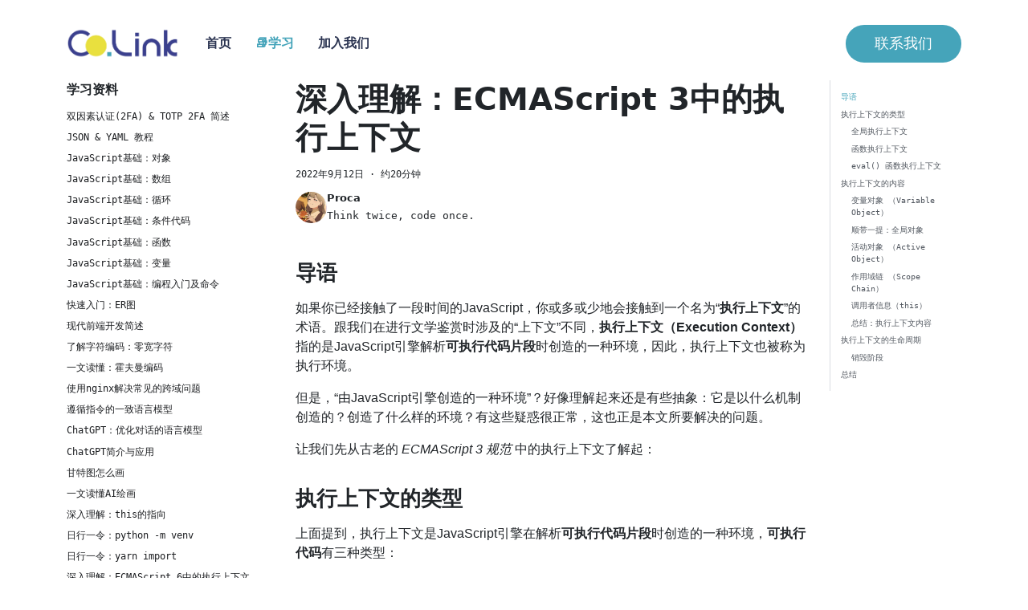

--- FILE ---
content_type: text/html
request_url: https://co.link/study/tutorials/execution-context-in-ecmascript-3
body_size: 129547
content:
<!doctype html>
<html lang="zh-CN" dir="ltr" class="blog-wrapper blog-post-page plugin-blog plugin-id-default">
<head>
<meta charset="UTF-8">
<meta name="viewport" content="width=device-width,initial-scale=1">
<meta name="generator" content="Docusaurus v2.0.0-beta.21">
<link rel="alternate" type="application/rss+xml" href="/study/rss.xml" title="深圳可链科技有限公司官网 RSS Feed">
<link rel="alternate" type="application/atom+xml" href="/study/atom.xml" title="深圳可链科技有限公司官网 Atom Feed">



<link rel="alternate" type="application/rss+xml" href="/news/rss.xml" title="深圳可链科技有限公司官网 RSS Feed">
<link rel="alternate" type="application/atom+xml" href="/news/atom.xml" title="深圳可链科技有限公司官网 Atom Feed">

<script>console.log("\n                                                                                                    \n         *,,,,,,,                        ,,,                                           ,,,          \n     *,,,,,,#.*,,,,,,                    ,,,                 *,,,                      ,,,          \n   ,,,,               &&&&&&&&&          ,,,                 ((((                      ,,,          \n  ,,,*             &&&&&&&&&&&&&&&       ,,,                 *,,,        ,,,,,,        ,,,      %(  \n  ,,,             &&&&&&&&&&&&&&&&&      ,,,                 *,,,     ,,,,,,,,,,,,     ,,, ,,,,,,,* \n  ,,,            &&&&&&&&&&&&&&&&&&&     ,,,(                *,,,   ,,,,        ,,,(   ,,,,,,*      \n  ,,,,           &&&&&&&&&&&&&&&&&&&      ,,,,               *,,,   ,,,          ,,,   ,,,,,,       \n   ,,,,,          &&&&&&&&&&&&&&&&&        ,,,,,             *,,,   ,,,          ,,,   ,,,,,,       \n      ,,,,,,,,,,,,,,&&&&&&&&&&&&&    (((      ,,,,,,,,,,,,   *,,,   ,,,          ,,,   ,,, ,,,,,,,* \n           ,,,,*        &&&&&        (((           ,,,,,,,   *,,,   ,,,          ,,,   ,,,     ,,,*\n\n  加入CO.LINK，探索编程之奥秘 https://co.link/jobs\n              ");var _paq=window._paq=window._paq||[];setTimeout((()=>{_paq.push(["setCustomUrl",window.location.href]),_paq.push(["setDocumentTitle",document.title]),_paq.push(["trackPageView"])}),1e3),_paq.push(["enableLinkTracking"]),function(){var n="https://a.co.link/";_paq.push(["setTrackerUrl",n+"matomo.php"]),_paq.push(["setSiteId","ywBLMmyMPm"]);var e=document,t=e.createElement("script"),a=e.getElementsByTagName("script")[0];t.async=!0,t.src=n+"matomo.js",a.parentNode.insertBefore(t,a)}()</script>
<link rel="stylesheet" href="/assets/css/bootstrap.min.css">
<link rel="stylesheet" href="/assets/css/animate.min.css">
<link rel="stylesheet" href="/assets/font/flaticon.css">
<link rel="stylesheet" href="/assets/css/magnific-popup.min.css">
<link rel="stylesheet" href="/assets/css/owl.carousel.min.css">
<link rel="stylesheet" href="/assets/css/video-js.min.css">
<link rel="stylesheet" href="/assets/css/fontawesome.all.min.css">
<link rel="stylesheet" href="/assets/css/icofont/icofont.min.css">
<link rel="stylesheet" href="/assets/css/viewer.min.css">
<link rel="stylesheet" href="/assets/css/meanmenu.css">
<link rel="stylesheet" href="/assets/css/color.css">
<link rel="stylesheet" href="/assets/css/style.css">
<link rel="stylesheet" href="/assets/css/responsive.css">
<link rel="stylesheet" href="https://cdn.jsdelivr.net/npm/katex@0.13.24/dist/katex.min.css" integrity="sha384-odtC+0UGzzFL/6PNoE8rX/SPcQDXBJ+uRepguP4QkPCm2LBxH3FA3y+fKSiJ+AmM" crossorigin="anonymous">
<script src="/assets/js/jquery.min.js"></script>
<script src="/assets/js/popper.min.js"></script>
<script src="/assets/js/bootstrap.min.js"></script>
<script src="/assets/js/jquery.meanmenu.js" defer="defer"></script>
<script src="/assets/js/tilt.jquery.js"></script>
<script src="/assets/js/wow.min.js"></script>
<script src="/assets/js/owl.carousel.min.js"></script>
<script src="/assets/js/isotope.pkgd.min.js"></script>
<script src="/assets/js/imagesloaded.pkgd.min.js"></script>
<script src="/assets/js/jquery.magnific-popup.min.js"></script>
<script src="/assets/js/main.js" defer="defer"></script><title data-rh="true">深入理解：ECMAScript 3中的执行上下文 | 深圳可链科技有限公司官网</title><meta data-rh="true" name="twitter:card" content="summary_large_image"><meta data-rh="true" property="og:url" content="https://co.link/study/tutorials/execution-context-in-ecmascript-3"><meta data-rh="true" name="docusaurus_locale" content="zh-CN"><meta data-rh="true" name="docusaurus_tag" content="default"><meta data-rh="true" name="docsearch:language" content="zh-CN"><meta data-rh="true" name="docsearch:docusaurus_tag" content="default"><meta data-rh="true" property="og:title" content="深入理解：ECMAScript 3中的执行上下文 | 深圳可链科技有限公司官网"><meta data-rh="true" name="description" content="导语"><meta data-rh="true" property="og:description" content="导语"><meta data-rh="true" name="keywords" content="tutorials,执行上下文,this,作用域链"><meta data-rh="true" property="og:type" content="article"><meta data-rh="true" property="article:published_time" content="2022-09-12T20:00:00.000Z"><meta data-rh="true" property="article:tag" content="tutorials,执行上下文,this,作用域链"><link data-rh="true" rel="icon" href="/img/favicon.ico"><link data-rh="true" rel="canonical" href="https://co.link/study/tutorials/execution-context-in-ecmascript-3"><link data-rh="true" rel="alternate" href="https://co.link/study/tutorials/execution-context-in-ecmascript-3" hreflang="zh-CN"><link data-rh="true" rel="alternate" href="https://co.link/study/tutorials/execution-context-in-ecmascript-3" hreflang="x-default"><link rel="stylesheet" href="/assets/css/styles.4faa38ad.css">
<link rel="preload" href="/assets/js/runtime~main.c372ff7d.js" as="script">
<link rel="preload" href="/assets/js/main.054351a2.js" as="script">
</head>
<body class="navigation-with-keyboard">
<script>!function(){function t(t){document.documentElement.setAttribute("data-theme",t)}var e=function(){var t=null;try{t=localStorage.getItem("theme")}catch(t){}return t}();t(null!==e?e:"light")}()</script><div id="__docusaurus">
<div role="region"><a href="#" class="skipToContent_fXgn">Skip to main content</a></div><div class="navbar-area"><div class="plamb-responsive-nav"><div class="container"><div class="plamb-responsive-menu"><div class="logo"><a href="/"><img src="/img/co.link-logo.png" class="white-logo" alt="logo"><img src="/img/co.link-logo.png" class="black-logo" alt="logo"></a></div></div></div></div><div class="plamb-nav"><div class="container"><nav class="navbar navbar-expand-md navbar-light"><a class="navbar-brand" href="/"><img src="/img/co.link-logo.png" class="white-logo" alt="logo"><img src="/img/co.link-logo.png" class="black-logo" alt="logo"></a><div class="collapse navbar-collapse mean-menu" id="navbarSupportedContent"><ul class="navbar-nav"><li class="nav-item"> <a class="nav-link" href="/">首页</a></li><li class="nav-item"> <a class="nav-link active" href="/study">📚学习</a></li><li class="nav-item"> <a class="nav-link" href="/jobs">加入我们</a></li></ul><div class="otherOption_u5Hg"><a class="btn btn-theme" href="/contact">联系我们</a></div></div></nav></div></div></div><div class="main"><div class="container margin-vert--lg"><div class="row"><aside class="col col--3"><nav class="sidebar_re4s thin-scrollbar" aria-label="Blog recent posts navigation"><div class="sidebarItemTitle_pO2u margin-bottom--md">学习资料</div><ul class="sidebarItemList_Yudw clean-list"><li class="sidebarItem__DBe"><a class="sidebarItemLink_mo7H" href="/study/tutorials/2fa">双因素认证(2FA) &amp; TOTP 2FA 简述</a></li><li class="sidebarItem__DBe"><a class="sidebarItemLink_mo7H" href="/study/tutorials/json-and-yaml">JSON &amp; YAML 教程</a></li><li class="sidebarItem__DBe"><a class="sidebarItemLink_mo7H" href="/study/basis-of-javascript/object">JavaScript基础：对象</a></li><li class="sidebarItem__DBe"><a class="sidebarItemLink_mo7H" href="/study/basis-of-javascript/array">JavaScript基础：数组</a></li><li class="sidebarItem__DBe"><a class="sidebarItemLink_mo7H" href="/study/basis-of-javascript/loop">JavaScript基础：循环</a></li><li class="sidebarItem__DBe"><a class="sidebarItemLink_mo7H" href="/study/basis-of-javascript/condition">JavaScript基础：条件代码</a></li><li class="sidebarItem__DBe"><a class="sidebarItemLink_mo7H" href="/study/basis-of-javascript/function">JavaScript基础：函数</a></li><li class="sidebarItem__DBe"><a class="sidebarItemLink_mo7H" href="/study/basis-of-javascript/variable">JavaScript基础：变量</a></li><li class="sidebarItem__DBe"><a class="sidebarItemLink_mo7H" href="/study/basis-of-javascript/command">JavaScript基础：编程入门及命令</a></li><li class="sidebarItem__DBe"><a class="sidebarItemLink_mo7H" href="/study/tutorials/ER-diagram">快速入门：ER图</a></li><li class="sidebarItem__DBe"><a class="sidebarItemLink_mo7H" href="/study/tutorials/frontend-dev-basics">现代前端开发简述</a></li><li class="sidebarItem__DBe"><a class="sidebarItemLink_mo7H" href="/study/tutorials/zero-width-character">了解字符编码：零宽字符</a></li><li class="sidebarItem__DBe"><a class="sidebarItemLink_mo7H" href="/study/tutorials/Huffman">一文读懂：霍夫曼编码</a></li><li class="sidebarItem__DBe"><a class="sidebarItemLink_mo7H" href="/study/tutorials/nginx-cors">使用nginx解决常见的跨域问题</a></li><li class="sidebarItem__DBe"><a class="sidebarItemLink_mo7H" href="/study/tutorials/instruct-following">遵循指令的一致语言模型</a></li><li class="sidebarItem__DBe"><a class="sidebarItemLink_mo7H" href="/study/translation/chatgpt-optimizing-language-models-for-dialogue">ChatGPT：优化对话的语言模型</a></li><li class="sidebarItem__DBe"><a class="sidebarItemLink_mo7H" href="/study/tutorials/chatgpt-introduction">ChatGPT简介与应用</a></li><li class="sidebarItem__DBe"><a class="sidebarItemLink_mo7H" href="/study/tutorials/gantt-chart">甘特图怎么画</a></li><li class="sidebarItem__DBe"><a class="sidebarItemLink_mo7H" href="/study/tutorials/ai-painting">一文读懂AI绘画</a></li><li class="sidebarItem__DBe"><a class="sidebarItemLink_mo7H" href="/study/tutorials/this">深入理解：this的指向</a></li><li class="sidebarItem__DBe"><a class="sidebarItemLink_mo7H" href="/study/one-command-a-day/python-venv">日行一令：python -m venv</a></li><li class="sidebarItem__DBe"><a class="sidebarItemLink_mo7H" href="/study/one-command-a-day/yarn-import">日行一令：yarn import</a></li><li class="sidebarItem__DBe"><a class="sidebarItemLink_mo7H" href="/study/tutorials/execution-context-in-ecmascript-6">深入理解：ECMAScript 6中的执行上下文</a></li><li class="sidebarItem__DBe"><a aria-current="page" class="sidebarItemLink_mo7H sidebarItemLinkActive_I1ZP" href="/study/tutorials/execution-context-in-ecmascript-3">深入理解：ECMAScript 3中的执行上下文</a></li><li class="sidebarItem__DBe"><a class="sidebarItemLink_mo7H" href="/study/tutorials/ascii-and-utf-8">了解字符编码：ASCII、UTF-8</a></li><li class="sidebarItem__DBe"><a class="sidebarItemLink_mo7H" href="/study/tutorials/gitlab-cicd-with-flutter">GitLab CI/CD with Flutter</a></li><li class="sidebarItem__DBe"><a class="sidebarItemLink_mo7H" href="/study/tutorials/create-first-flutter-app">创建您的第一个 Flutter 应用</a></li><li class="sidebarItem__DBe"><a class="sidebarItemLink_mo7H" href="/study/tool/git-installation">Git 安装配置</a></li><li class="sidebarItem__DBe"><a class="sidebarItemLink_mo7H" href="/study/tool/homebrew-installation">Homebrew 安装配置</a></li><li class="sidebarItem__DBe"><a class="sidebarItemLink_mo7H" href="/study/tutorials/hello-world-in-git">Hello World in Git</a></li><li class="sidebarItem__DBe"><a class="sidebarItemLink_mo7H" href="/study/tutorials/hello-world-in-gitlab">Hello World in GitLab</a></li><li class="sidebarItem__DBe"><a class="sidebarItemLink_mo7H" href="/study/translation/what-is-electron">什么是Electron</a></li><li class="sidebarItem__DBe"><a class="sidebarItemLink_mo7H" href="/study/translation/css-font-metrics-line-height-and-vertical-align">深入CSS：字体指标、line-height、vertical-align</a></li><li class="sidebarItem__DBe"><a class="sidebarItemLink_mo7H" href="/study/translation/how-to-manipulate-css-colors-with-javascript">如何使用JavaScript操作CSS颜色</a></li></ul></nav></aside><main class="col col--7" itemscope="" itemtype="http://schema.org/Blog"><article itemprop="blogPost" itemscope="" itemtype="http://schema.org/BlogPosting"><header><h1 class="blogPostTitle_Ikge" itemprop="headline">深入理解：ECMAScript 3中的执行上下文</h1><div class="blogPostData_SAv4 margin-vert--md"><time datetime="2022-09-12T20:00:00.000Z" itemprop="datePublished">2022年9月12日</time> · <!-- -->约20分钟</div><div class="margin-top--md margin-bottom--sm row"><div class="col col--6 authorCol_sTYa"><div class="avatar margin-bottom--sm"><img class="avatar__photo" src="/img/authors/Proca.png" alt="Proca"><div class="avatar__intro" itemprop="author" itemscope="" itemtype="https://schema.org/Person"><div class="avatar__name"><span itemprop="name">Proca</span></div><small class="avatar__subtitle" itemprop="description">Think twice, code once.</small></div></div></div></div></header><div id="post-content" class="markdown" itemprop="articleBody"><h2 class="anchor anchorWithStickyNavbar_LWe7" id="导语">导语<a class="hash-link" href="#导语" title="Direct link to heading">​</a></h2><p>如果你已经接触了一段时间的JavaScript，你或多或少地会接触到一个名为“<strong>执行上下文</strong>”的术语。跟我们在进行文学鉴赏时涉及的“上下文”不同，<strong>执行上下文（Execution Context）</strong>指的是JavaScript引擎解析<strong>可执行代码片段</strong>时创造的一种环境，因此，执行上下文也被称为执行环境。</p><p>但是，“由JavaScript引擎创造的一种环境”？好像理解起来还是有些抽象：它是以什么机制创造的？创造了什么样的环境？有这些疑惑很正常，这也正是本文所要解决的问题。</p><p>让我们先从古老的 <em>ECMAScript 3 规范</em> 中的执行上下文了解起：</p><h2 class="anchor anchorWithStickyNavbar_LWe7" id="执行上下文的类型">执行上下文的类型<a class="hash-link" href="#执行上下文的类型" title="Direct link to heading">​</a></h2><p>上面提到，执行上下文是JavaScript引擎在解析<strong>可执行代码片段</strong>时创造的一种环境，<strong>可执行代码</strong>有三种类型：</p><ol><li><p>全局代码</p></li><li><p>函数代码</p></li><li><p>Eval代码</p></li></ol><p>因此，执行上下文（执行环境）也有三种类型：</p><ol><li><p>全局执行上下文</p></li><li><p>函数执行上下文</p></li><li><p>Eval函数执行上下文</p></li></ol><h3 class="anchor anchorWithStickyNavbar_LWe7" id="全局执行上下文">全局执行上下文<a class="hash-link" href="#全局执行上下文" title="Direct link to heading">​</a></h3><p>全局执行上下文，是执行上下文中最基础的执行上下文，在程序运行时，它会一直存在于<strong>执行上下文栈（Execution Context Stack, ECS）</strong>的底部，直到程序运行结束它才会出栈。全局执行上下文的 <strong>变量对象（VO）</strong>（这一概念我们将在稍后介绍）是<strong>全局对象</strong>，在客户端环境，你可以在顶层代码中通过 <code>this</code> 来访问这个对象。但无论是客户端还是服务端，最好还是使用 <code>globalThis</code> ，以免出现意料之外的情况。</p><p>全局执行上下文的表现大致如下：</p><p><img loading="lazy" alt="globalContext" src="[data-uri]" width="340" height="220" class="img_ev3q"></p><p>对于图中的有些术语（如 <code>scope chain</code> ），你可能会有些许陌生，但别担心，目前为止还不需要你深入理解每个部分的组成。你只需要了解全局执行上下文在<strong>执行上下文栈</strong>中的位置以及其<strong>大致组成</strong>即可。</p><h3 class="anchor anchorWithStickyNavbar_LWe7" id="函数执行上下文">函数执行上下文<a class="hash-link" href="#函数执行上下文" title="Direct link to heading">​</a></h3><p>每次函数被调用，JavaScript引擎都会同时创建一个新的函数执行上下文，并将该函数执行上下文压入ECS栈顶，正如下图中所演示的：</p><p><img loading="lazy" alt="ecStack" src="[data-uri]" width="340" height="220" class="img_ev3q"></p><p>当函数执行完毕，该函数执行上下文便被弹出，控制权被交回此时位于栈顶的上下文（图中是 <code>globalContext</code> ）。</p><h3 class="anchor anchorWithStickyNavbar_LWe7" id="eval-函数执行上下文">eval() 函数执行上下文<a class="hash-link" href="#eval-函数执行上下文" title="Direct link to heading">​</a></h3><p>如果你忘了 <code>eval()</code> 函数是什么：</p><blockquote><p> <code>eval()</code> 函数计算 JavaScript 字符串，并把它作为脚本代码来执行。如果参数是一个表达式， <code>eval()</code> 函数将执行表达式。如果参数是Javascript语句， <code>eval()</code> 将执行 Javascript 语句。</p></blockquote><p>如 <em>函数执行上下文</em> 中所述，一般的函数调用会创建“函数执行上下文”并将其压入ECS栈顶，然而，对于 <code>eval()</code> 函数，这一过程有些特殊。</p><p>跟一般的函数类似，当 <code>eval()</code> 函数被调用时，也会创建一个函数执行上下文，但被压入ECS栈顶的<strong>不仅仅</strong>是该函数执行上下文，而是一个同时包含函数执行上下文以及<strong>调用上下文（Calling Context）</strong>的对象。<strong>调用上下文</strong>与调用者的执行上下文完全一致，帮助 <code>eval()</code> 函数执行脚本代码时确认作用域链、变量对象、以及 <code>this</code> 的指向。在没有调用上下文的情况下（如调用 <code>eval()</code> 函数的引用），调用上下文的表现与<strong>全局执行上下文</strong>一致。</p><p>具体样例，观察以下代码：</p><div class="language-javascript codeBlockContainer_Ckt0 theme-code-block" style="--prism-color:#bfc7d5;--prism-background-color:#292d3e"><div class="codeBlockContent_biex"><pre tabindex="0" class="prism-code language-javascript codeBlock_bY9V thin-scrollbar"><code class="codeBlockLines_e6Vv"><span class="token-line" style="color:#bfc7d5"><span class="token function" style="color:rgb(130, 170, 255)">eval</span><span class="token punctuation" style="color:rgb(199, 146, 234)">(</span><span class="token string" style="color:rgb(195, 232, 141)">&#x27;var a = 1&#x27;</span><span class="token punctuation" style="color:rgb(199, 146, 234)">)</span><span class="token punctuation" style="color:rgb(199, 146, 234)">;</span><br></span></code></pre><div class="buttonGroup__atx"><button type="button" aria-label="Copy code to clipboard" title="Copy" class="clean-btn"><span class="copyButtonIcons_eSgA" aria-hidden="true"><svg class="copyButtonIcon_y97N" viewBox="0 0 24 24"><path d="M19,21H8V7H19M19,5H8A2,2 0 0,0 6,7V21A2,2 0 0,0 8,23H19A2,2 0 0,0 21,21V7A2,2 0 0,0 19,5M16,1H4A2,2 0 0,0 2,3V17H4V3H16V1Z"></path></svg><svg class="copyButtonSuccessIcon_LjdS" viewBox="0 0 24 24"><path d="M21,7L9,19L3.5,13.5L4.91,12.09L9,16.17L19.59,5.59L21,7Z"></path></svg></span></button></div></div></div><p>当调用 <code>eval(&#x27;var a = 1&#x27;)</code> 时，ECS将发生以下变化：</p><div class="language-javascript codeBlockContainer_Ckt0 theme-code-block" style="--prism-color:#bfc7d5;--prism-background-color:#292d3e"><div class="codeBlockContent_biex"><pre tabindex="0" class="prism-code language-javascript codeBlock_bY9V thin-scrollbar"><code class="codeBlockLines_e6Vv"><span class="token-line" style="color:#bfc7d5"><span class="token constant" style="color:rgb(130, 170, 255)">ECS</span><span class="token punctuation" style="color:rgb(199, 146, 234)">.</span><span class="token method function property-access" style="color:rgb(130, 170, 255)">push</span><span class="token punctuation" style="color:rgb(199, 146, 234)">(</span><span class="token plain"></span><br></span><span class="token-line" style="color:#bfc7d5"><span class="token plain">    evalContext</span><span class="token punctuation" style="color:rgb(199, 146, 234)">,</span><span class="token plain"></span><br></span><span class="token-line" style="color:#bfc7d5"><span class="token plain">    </span><span class="token literal-property property">callingContext</span><span class="token operator" style="color:rgb(137, 221, 255)">:</span><span class="token plain"> globalContext</span><br></span><span class="token-line" style="color:#bfc7d5"><span class="token plain"></span><span class="token punctuation" style="color:rgb(199, 146, 234)">)</span><span class="token punctuation" style="color:rgb(199, 146, 234)">;</span><br></span></code></pre><div class="buttonGroup__atx"><button type="button" aria-label="Copy code to clipboard" title="Copy" class="clean-btn"><span class="copyButtonIcons_eSgA" aria-hidden="true"><svg class="copyButtonIcon_y97N" viewBox="0 0 24 24"><path d="M19,21H8V7H19M19,5H8A2,2 0 0,0 6,7V21A2,2 0 0,0 8,23H19A2,2 0 0,0 21,21V7A2,2 0 0,0 19,5M16,1H4A2,2 0 0,0 2,3V17H4V3H16V1Z"></path></svg><svg class="copyButtonSuccessIcon_LjdS" viewBox="0 0 24 24"><path d="M21,7L9,19L3.5,13.5L4.91,12.09L9,16.17L19.59,5.59L21,7Z"></path></svg></span></button></div></div></div><p>但万万要记住的是，永远都别使用 <code>eval()</code> 函数！相同的功能不使用它也同样可以实现，而且安全程度、执行效率都更高！</p><h2 class="anchor anchorWithStickyNavbar_LWe7" id="执行上下文的内容">执行上下文的内容<a class="hash-link" href="#执行上下文的内容" title="Direct link to heading">​</a></h2><p>当我们在上面介绍 <em>全局执行上下文</em> 时，我们曾提到其<strong>大致组成</strong>：</p><p><img loading="lazy" alt="globalContext" src="[data-uri]" width="340" height="220" class="img_ev3q"></p><p>事实上，所有执行上下文都拥有上图右侧中所演示的<strong>三个部分</strong>，而以下内容组成了这<strong>三个部分</strong>：</p><ol><li><p>变量对象（Variable Object, VO）</p></li><li><p>活动对象（Active Object, AO）</p></li><li><p>作用域链 （Scope Chain）</p></li><li><p>调用者信息 （this）</p></li></ol><h3 class="anchor anchorWithStickyNavbar_LWe7" id="变量对象-variable-object">变量对象 （Variable Object）<a class="hash-link" href="#变量对象-variable-object" title="Direct link to heading">​</a></h3><blockquote><p>Every execution context has associated with it a variable object. Variables and functions declared in the source text are added as properties of the variable object. For function code, parameters are added as properties of the variable object.</p></blockquote><p>“每个执行上下文都有一个变量对象与之相关联。在源代码中声明的函数以及变量，都将被添加到变量对象对应的属性中。对于函数代码，函数的参数也被作为变量对象的属性被添加。”</p><p>以上是ECMAScript 3 规范对于变量对象特性的定义，再结合<a href="https://interglacial.com/javascript_spec/a-10.html#:~:text=10.1.3%20Variable%20Instantiation-,Every%20execution%20context%20has%20associated%20with%20it%20a%20variable%20object.%20Variables%20and%20functions%20declared%20in%20the%20source%20text%20are%20added%20as%20properties%20of%20the%20variable%20object.%20For%20function%20code,%20parameters%20are%20added%20as%20properties%20of%20the%20variable%20object.,-Which%20object%20is" target="_blank" rel="noopener noreferrer">原文</a>中其他相关的规范描述，我们发现变量对象包括以下内容：</p><ol><li>函数形参</li><li>函数声明</li><li>变量声明</li></ol><p>还是有些抽象，让我们来看个具象的例子</p><p>观察以下代码：</p><div class="language-javascript codeBlockContainer_Ckt0 theme-code-block" style="--prism-color:#bfc7d5;--prism-background-color:#292d3e"><div class="codeBlockContent_biex"><pre tabindex="0" class="prism-code language-javascript codeBlock_bY9V thin-scrollbar"><code class="codeBlockLines_e6Vv"><span class="token-line" style="color:#bfc7d5"><span class="token keyword" style="font-style:italic">function</span><span class="token plain"> </span><span class="token function" style="color:rgb(130, 170, 255)">foo</span><span class="token punctuation" style="color:rgb(199, 146, 234)">(</span><span class="token parameter">a</span><span class="token punctuation" style="color:rgb(199, 146, 234)">)</span><span class="token plain"> </span><span class="token punctuation" style="color:rgb(199, 146, 234)">{</span><span class="token plain"></span><br></span><span class="token-line" style="color:#bfc7d5"><span class="token plain">  </span><span class="token keyword" style="font-style:italic">var</span><span class="token plain"> b </span><span class="token operator" style="color:rgb(137, 221, 255)">=</span><span class="token plain"> </span><span class="token number" style="color:rgb(247, 140, 108)">2</span><span class="token punctuation" style="color:rgb(199, 146, 234)">;</span><span class="token plain"></span><br></span><span class="token-line" style="color:#bfc7d5"><span class="token plain" style="display:inline-block"></span><br></span><span class="token-line" style="color:#bfc7d5"><span class="token plain">  </span><span class="token keyword" style="font-style:italic">function</span><span class="token plain"> </span><span class="token function" style="color:rgb(130, 170, 255)">c</span><span class="token punctuation" style="color:rgb(199, 146, 234)">(</span><span class="token punctuation" style="color:rgb(199, 146, 234)">)</span><span class="token plain"> </span><span class="token punctuation" style="color:rgb(199, 146, 234)">{</span><span class="token punctuation" style="color:rgb(199, 146, 234)">}</span><span class="token plain"></span><br></span><span class="token-line" style="color:#bfc7d5"><span class="token plain">  </span><span class="token keyword" style="font-style:italic">var</span><span class="token plain"> </span><span class="token function-variable function" style="color:rgb(130, 170, 255)">d</span><span class="token plain"> </span><span class="token operator" style="color:rgb(137, 221, 255)">=</span><span class="token plain"> </span><span class="token keyword" style="font-style:italic">function</span><span class="token punctuation" style="color:rgb(199, 146, 234)">(</span><span class="token punctuation" style="color:rgb(199, 146, 234)">)</span><span class="token plain"> </span><span class="token punctuation" style="color:rgb(199, 146, 234)">{</span><span class="token punctuation" style="color:rgb(199, 146, 234)">}</span><span class="token punctuation" style="color:rgb(199, 146, 234)">;</span><span class="token plain"></span><br></span><span class="token-line" style="color:#bfc7d5"><span class="token plain" style="display:inline-block"></span><br></span><span class="token-line" style="color:#bfc7d5"><span class="token plain">  b </span><span class="token operator" style="color:rgb(137, 221, 255)">=</span><span class="token plain"> </span><span class="token number" style="color:rgb(247, 140, 108)">3</span><span class="token punctuation" style="color:rgb(199, 146, 234)">;</span><span class="token plain"></span><br></span><span class="token-line" style="color:#bfc7d5"><span class="token plain" style="display:inline-block"></span><br></span><span class="token-line" style="color:#bfc7d5"><span class="token plain"></span><span class="token punctuation" style="color:rgb(199, 146, 234)">}</span><span class="token plain"></span><br></span><span class="token-line" style="color:#bfc7d5"><span class="token plain" style="display:inline-block"></span><br></span><span class="token-line" style="color:#bfc7d5"><span class="token plain"></span><span class="token function" style="color:rgb(130, 170, 255)">foo</span><span class="token punctuation" style="color:rgb(199, 146, 234)">(</span><span class="token number" style="color:rgb(247, 140, 108)">1</span><span class="token punctuation" style="color:rgb(199, 146, 234)">)</span><span class="token punctuation" style="color:rgb(199, 146, 234)">;</span><br></span></code></pre><div class="buttonGroup__atx"><button type="button" aria-label="Copy code to clipboard" title="Copy" class="clean-btn"><span class="copyButtonIcons_eSgA" aria-hidden="true"><svg class="copyButtonIcon_y97N" viewBox="0 0 24 24"><path d="M19,21H8V7H19M19,5H8A2,2 0 0,0 6,7V21A2,2 0 0,0 8,23H19A2,2 0 0,0 21,21V7A2,2 0 0,0 19,5M16,1H4A2,2 0 0,0 2,3V17H4V3H16V1Z"></path></svg><svg class="copyButtonSuccessIcon_LjdS" viewBox="0 0 24 24"><path d="M21,7L9,19L3.5,13.5L4.91,12.09L9,16.17L19.59,5.59L21,7Z"></path></svg></span></button></div></div></div><p>在引擎<strong>分析代码</strong>时（亦即进入执行上下文时），变量对象大体是这样的：</p><div class="language-javascript codeBlockContainer_Ckt0 theme-code-block" style="--prism-color:#bfc7d5;--prism-background-color:#292d3e"><div class="codeBlockContent_biex"><pre tabindex="0" class="prism-code language-javascript codeBlock_bY9V thin-scrollbar"><code class="codeBlockLines_e6Vv"><span class="token-line" style="color:#bfc7d5"><span class="token constant" style="color:rgb(130, 170, 255)">VO</span><span class="token plain"> </span><span class="token operator" style="color:rgb(137, 221, 255)">=</span><span class="token plain"> </span><span class="token punctuation" style="color:rgb(199, 146, 234)">{</span><span class="token plain"></span><br></span><span class="token-line" style="color:#bfc7d5"><span class="token plain">    </span><span class="token comment" style="color:rgb(105, 112, 152);font-style:italic">//函数参数</span><span class="token plain"></span><br></span><span class="token-line" style="color:#bfc7d5"><span class="token plain">    </span><span class="token literal-property property">arguments</span><span class="token operator" style="color:rgb(137, 221, 255)">:</span><span class="token plain"> </span><span class="token punctuation" style="color:rgb(199, 146, 234)">{</span><span class="token plain"></span><br></span><span class="token-line" style="color:#bfc7d5"><span class="token plain">        </span><span class="token number" style="color:rgb(247, 140, 108)">0</span><span class="token operator" style="color:rgb(137, 221, 255)">:</span><span class="token plain"> </span><span class="token number" style="color:rgb(247, 140, 108)">1</span><span class="token punctuation" style="color:rgb(199, 146, 234)">,</span><span class="token plain"></span><br></span><span class="token-line" style="color:#bfc7d5"><span class="token plain">        </span><span class="token literal-property property">length</span><span class="token operator" style="color:rgb(137, 221, 255)">:</span><span class="token plain"> </span><span class="token number" style="color:rgb(247, 140, 108)">1</span><span class="token plain"></span><br></span><span class="token-line" style="color:#bfc7d5"><span class="token plain">    </span><span class="token punctuation" style="color:rgb(199, 146, 234)">}</span><span class="token punctuation" style="color:rgb(199, 146, 234)">,</span><span class="token plain"></span><br></span><span class="token-line" style="color:#bfc7d5"><span class="token plain">    </span><span class="token literal-property property">a</span><span class="token operator" style="color:rgb(137, 221, 255)">:</span><span class="token plain"> </span><span class="token number" style="color:rgb(247, 140, 108)">1</span><span class="token punctuation" style="color:rgb(199, 146, 234)">,</span><span class="token plain"></span><br></span><span class="token-line" style="color:#bfc7d5"><span class="token plain" style="display:inline-block"></span><br></span><span class="token-line" style="color:#bfc7d5"><span class="token plain">    </span><span class="token comment" style="color:rgb(105, 112, 152);font-style:italic">//变量声明</span><span class="token plain"></span><br></span><span class="token-line" style="color:#bfc7d5"><span class="token plain">    </span><span class="token literal-property property">b</span><span class="token operator" style="color:rgb(137, 221, 255)">:</span><span class="token plain"> </span><span class="token keyword nil" style="font-style:italic">undefined</span><span class="token punctuation" style="color:rgb(199, 146, 234)">,</span><span class="token plain"></span><br></span><span class="token-line" style="color:#bfc7d5"><span class="token plain" style="display:inline-block"></span><br></span><span class="token-line" style="color:#bfc7d5"><span class="token plain">    </span><span class="token comment" style="color:rgb(105, 112, 152);font-style:italic">//函数声明</span><span class="token plain"></span><br></span><span class="token-line" style="color:#bfc7d5"><span class="token plain">    </span><span class="token literal-property property">c</span><span class="token operator" style="color:rgb(137, 221, 255)">:</span><span class="token plain"> reference to </span><span class="token keyword" style="font-style:italic">function</span><span class="token plain"> </span><span class="token function" style="color:rgb(130, 170, 255)">c</span><span class="token punctuation" style="color:rgb(199, 146, 234)">(</span><span class="token punctuation" style="color:rgb(199, 146, 234)">)</span><span class="token punctuation" style="color:rgb(199, 146, 234)">{</span><span class="token punctuation" style="color:rgb(199, 146, 234)">}</span><span class="token punctuation" style="color:rgb(199, 146, 234)">,</span><span class="token plain"></span><br></span><span class="token-line" style="color:#bfc7d5"><span class="token plain" style="display:inline-block"></span><br></span><span class="token-line" style="color:#bfc7d5"><span class="token plain">    </span><span class="token comment" style="color:rgb(105, 112, 152);font-style:italic">//函数表达式（仍然属于变量声明）</span><span class="token plain"></span><br></span><span class="token-line" style="color:#bfc7d5"><span class="token plain">    </span><span class="token literal-property property">d</span><span class="token operator" style="color:rgb(137, 221, 255)">:</span><span class="token plain"> </span><span class="token keyword nil" style="font-style:italic">undefined</span><span class="token plain"></span><br></span><span class="token-line" style="color:#bfc7d5"><span class="token plain"></span><span class="token punctuation" style="color:rgb(199, 146, 234)">}</span><br></span></code></pre><div class="buttonGroup__atx"><button type="button" aria-label="Copy code to clipboard" title="Copy" class="clean-btn"><span class="copyButtonIcons_eSgA" aria-hidden="true"><svg class="copyButtonIcon_y97N" viewBox="0 0 24 24"><path d="M19,21H8V7H19M19,5H8A2,2 0 0,0 6,7V21A2,2 0 0,0 8,23H19A2,2 0 0,0 21,21V7A2,2 0 0,0 19,5M16,1H4A2,2 0 0,0 2,3V17H4V3H16V1Z"></path></svg><svg class="copyButtonSuccessIcon_LjdS" viewBox="0 0 24 24"><path d="M21,7L9,19L3.5,13.5L4.91,12.09L9,16.17L19.59,5.59L21,7Z"></path></svg></span></button></div></div></div><p>可以发现，正如规范中所描述的那样，在源代码中声明的变量、函数（ <code>b</code> ， <code>c</code> ， <code>d</code> ）以及函数的参数（ <code>a</code> ）都作为属性被添加到变量对象中了，唯一有点难懂的是 <code>arguments</code> ，它是哪里来的？</p><p>事实上，在学习有关函数的内容时，我们接触过以下知识：</p><blockquote><p>调用函数时，会为其创建一个 <code>Arguments</code> 对象，并自动初始化局部变量 <code>arguments</code> ，指代该 <code>Arguments</code> 对象。所有作为参数传入的值都会成为 <code>Arguments</code> 对象的数组元素</p></blockquote><p>原来如此！ <code>arguments</code> 指代一个类数组对象！在这个例子中， <code>arguments</code> 对象中的属性 <code>0</code> 指代的是传入该函数的第一个参数 <code>a</code> ， <code>length</code> 代表该函数接收到的参数个数（不一定与函数定义中的形参个数相同）。</p><p>让我们回到正题。当我们以上的代码由<strong>分析阶段</strong>进入到<strong>执行阶段</strong>后，变量对象的具体内容也会发生变化。现在，变量对象大体是这样的：</p><div class="language-javascript codeBlockContainer_Ckt0 theme-code-block" style="--prism-color:#bfc7d5;--prism-background-color:#292d3e"><div class="codeBlockContent_biex"><pre tabindex="0" class="prism-code language-javascript codeBlock_bY9V thin-scrollbar"><code class="codeBlockLines_e6Vv"><span class="token-line" style="color:#bfc7d5"><span class="token constant" style="color:rgb(130, 170, 255)">VO</span><span class="token plain"> </span><span class="token operator" style="color:rgb(137, 221, 255)">=</span><span class="token plain"> </span><span class="token punctuation" style="color:rgb(199, 146, 234)">{</span><span class="token plain"></span><br></span><span class="token-line" style="color:#bfc7d5"><span class="token plain">    </span><span class="token comment" style="color:rgb(105, 112, 152);font-style:italic">//函数参数</span><span class="token plain"></span><br></span><span class="token-line" style="color:#bfc7d5"><span class="token plain">    </span><span class="token literal-property property">arguments</span><span class="token operator" style="color:rgb(137, 221, 255)">:</span><span class="token plain"> </span><span class="token punctuation" style="color:rgb(199, 146, 234)">{</span><span class="token plain"></span><br></span><span class="token-line" style="color:#bfc7d5"><span class="token plain">        </span><span class="token number" style="color:rgb(247, 140, 108)">0</span><span class="token operator" style="color:rgb(137, 221, 255)">:</span><span class="token plain"> </span><span class="token number" style="color:rgb(247, 140, 108)">1</span><span class="token punctuation" style="color:rgb(199, 146, 234)">,</span><span class="token plain"></span><br></span><span class="token-line" style="color:#bfc7d5"><span class="token plain">        </span><span class="token literal-property property">length</span><span class="token operator" style="color:rgb(137, 221, 255)">:</span><span class="token plain"> </span><span class="token number" style="color:rgb(247, 140, 108)">1</span><span class="token plain"></span><br></span><span class="token-line" style="color:#bfc7d5"><span class="token plain">    </span><span class="token punctuation" style="color:rgb(199, 146, 234)">}</span><span class="token punctuation" style="color:rgb(199, 146, 234)">,</span><span class="token plain"></span><br></span><span class="token-line" style="color:#bfc7d5"><span class="token plain">    </span><span class="token literal-property property">a</span><span class="token operator" style="color:rgb(137, 221, 255)">:</span><span class="token plain"> </span><span class="token number" style="color:rgb(247, 140, 108)">1</span><span class="token punctuation" style="color:rgb(199, 146, 234)">,</span><span class="token plain"></span><br></span><span class="token-line" style="color:#bfc7d5"><span class="token plain" style="display:inline-block"></span><br></span><span class="token-line" style="color:#bfc7d5"><span class="token plain">    </span><span class="token comment" style="color:rgb(105, 112, 152);font-style:italic">//变量声明</span><span class="token plain"></span><br></span><span class="token-line" style="color:#bfc7d5"><span class="token plain">    </span><span class="token literal-property property">b</span><span class="token operator" style="color:rgb(137, 221, 255)">:</span><span class="token plain"> </span><span class="token number" style="color:rgb(247, 140, 108)">3</span><span class="token punctuation" style="color:rgb(199, 146, 234)">,</span><span class="token plain"></span><br></span><span class="token-line" style="color:#bfc7d5"><span class="token plain">    </span><br></span><span class="token-line" style="color:#bfc7d5"><span class="token plain">    </span><span class="token comment" style="color:rgb(105, 112, 152);font-style:italic">//函数声明</span><span class="token plain"></span><br></span><span class="token-line" style="color:#bfc7d5"><span class="token plain">    </span><span class="token literal-property property">c</span><span class="token operator" style="color:rgb(137, 221, 255)">:</span><span class="token plain"> reference to </span><span class="token keyword" style="font-style:italic">function</span><span class="token plain"> </span><span class="token function" style="color:rgb(130, 170, 255)">c</span><span class="token punctuation" style="color:rgb(199, 146, 234)">(</span><span class="token punctuation" style="color:rgb(199, 146, 234)">)</span><span class="token punctuation" style="color:rgb(199, 146, 234)">{</span><span class="token punctuation" style="color:rgb(199, 146, 234)">}</span><span class="token punctuation" style="color:rgb(199, 146, 234)">,</span><span class="token plain"></span><br></span><span class="token-line" style="color:#bfc7d5"><span class="token plain" style="display:inline-block"></span><br></span><span class="token-line" style="color:#bfc7d5"><span class="token plain">    </span><span class="token comment" style="color:rgb(105, 112, 152);font-style:italic">//函数表达式（仍然属于变量声明）</span><span class="token plain"></span><br></span><span class="token-line" style="color:#bfc7d5"><span class="token plain">    </span><span class="token literal-property property">d</span><span class="token operator" style="color:rgb(137, 221, 255)">:</span><span class="token plain"> reference to </span><span class="token maybe-class-name">FunctionExpression</span><span class="token plain"> </span><span class="token string" style="color:rgb(195, 232, 141)">&quot;d&quot;</span><span class="token plain"></span><br></span><span class="token-line" style="color:#bfc7d5"><span class="token plain"></span><span class="token punctuation" style="color:rgb(199, 146, 234)">}</span><br></span></code></pre><div class="buttonGroup__atx"><button type="button" aria-label="Copy code to clipboard" title="Copy" class="clean-btn"><span class="copyButtonIcons_eSgA" aria-hidden="true"><svg class="copyButtonIcon_y97N" viewBox="0 0 24 24"><path d="M19,21H8V7H19M19,5H8A2,2 0 0,0 6,7V21A2,2 0 0,0 8,23H19A2,2 0 0,0 21,21V7A2,2 0 0,0 19,5M16,1H4A2,2 0 0,0 2,3V17H4V3H16V1Z"></path></svg><svg class="copyButtonSuccessIcon_LjdS" viewBox="0 0 24 24"><path d="M21,7L9,19L3.5,13.5L4.91,12.09L9,16.17L19.59,5.59L21,7Z"></path></svg></span></button></div></div></div><p>可以看到现在被初始化的变量/函数不仅仅包含Arguments对象中的变量，还包括在函数代码中声明并初始化的变量 <code>b</code> ， <code>c</code> ， <code>d</code> 。</p><p>综合两个阶段中变量对象的内容，以及ECMAScript 3规范我们可以得出以下结论：</p><ol><li><p>函数执行上下文中，在<strong>代码分析阶段</strong>，变量对象中会添加变量、函数以及函数形式参数的标识符作为属性</p></li><li><p>函数执行上下文中，在<strong>代码分析阶段</strong>，变量对象中只有Arguments对象与形参会被初始化，其他属性值将为 <code>undefined</code> 。但是，如果函数调用方未提供完整的参数，缺失的参数将为 <code>undefined</code> </p></li><li><p>函数执行上下文中，在代码执行阶段，会根据代码修改变量对象的属性值</p></li></ol><p>关于以上第一点，有一些事情需要注意的。观察以下代码：</p><div class="language-javascript codeBlockContainer_Ckt0 theme-code-block" style="--prism-color:#bfc7d5;--prism-background-color:#292d3e"><div class="codeBlockContent_biex"><pre tabindex="0" class="prism-code language-javascript codeBlock_bY9V thin-scrollbar"><code class="codeBlockLines_e6Vv"><span class="token-line" style="color:#bfc7d5"><span class="token keyword" style="font-style:italic">function</span><span class="token plain"> </span><span class="token function" style="color:rgb(130, 170, 255)">foo</span><span class="token punctuation" style="color:rgb(199, 146, 234)">(</span><span class="token punctuation" style="color:rgb(199, 146, 234)">)</span><span class="token plain"> </span><span class="token punctuation" style="color:rgb(199, 146, 234)">{</span><span class="token plain"></span><br></span><span class="token-line" style="color:#bfc7d5"><span class="token plain">    </span><span class="token console class-name" style="color:rgb(255, 203, 107)">console</span><span class="token punctuation" style="color:rgb(199, 146, 234)">.</span><span class="token method function property-access" style="color:rgb(130, 170, 255)">log</span><span class="token punctuation" style="color:rgb(199, 146, 234)">(</span><span class="token plain">b</span><span class="token punctuation" style="color:rgb(199, 146, 234)">)</span><span class="token punctuation" style="color:rgb(199, 146, 234)">;</span><span class="token plain"></span><br></span><span class="token-line" style="color:#bfc7d5"><span class="token plain">    </span><br></span><span class="token-line" style="color:#bfc7d5"><span class="token plain">    </span><span class="token keyword" style="font-style:italic">var</span><span class="token plain"> b </span><span class="token operator" style="color:rgb(137, 221, 255)">=</span><span class="token plain"> </span><span class="token number" style="color:rgb(247, 140, 108)">3</span><span class="token punctuation" style="color:rgb(199, 146, 234)">;</span><span class="token plain"></span><br></span><span class="token-line" style="color:#bfc7d5"><span class="token plain">    </span><span class="token keyword" style="font-style:italic">function</span><span class="token plain"> </span><span class="token function" style="color:rgb(130, 170, 255)">b</span><span class="token punctuation" style="color:rgb(199, 146, 234)">(</span><span class="token punctuation" style="color:rgb(199, 146, 234)">)</span><span class="token plain"> </span><span class="token punctuation" style="color:rgb(199, 146, 234)">{</span><span class="token punctuation" style="color:rgb(199, 146, 234)">}</span><span class="token plain"></span><br></span><span class="token-line" style="color:#bfc7d5"><span class="token plain"></span><span class="token punctuation" style="color:rgb(199, 146, 234)">}</span><span class="token plain"></span><br></span><span class="token-line" style="color:#bfc7d5"><span class="token plain" style="display:inline-block"></span><br></span><span class="token-line" style="color:#bfc7d5"><span class="token plain"></span><span class="token function" style="color:rgb(130, 170, 255)">foo</span><span class="token punctuation" style="color:rgb(199, 146, 234)">(</span><span class="token punctuation" style="color:rgb(199, 146, 234)">)</span><span class="token punctuation" style="color:rgb(199, 146, 234)">;</span><br></span></code></pre><div class="buttonGroup__atx"><button type="button" aria-label="Copy code to clipboard" title="Copy" class="clean-btn"><span class="copyButtonIcons_eSgA" aria-hidden="true"><svg class="copyButtonIcon_y97N" viewBox="0 0 24 24"><path d="M19,21H8V7H19M19,5H8A2,2 0 0,0 6,7V21A2,2 0 0,0 8,23H19A2,2 0 0,0 21,21V7A2,2 0 0,0 19,5M16,1H4A2,2 0 0,0 2,3V17H4V3H16V1Z"></path></svg><svg class="copyButtonSuccessIcon_LjdS" viewBox="0 0 24 24"><path d="M21,7L9,19L3.5,13.5L4.91,12.09L9,16.17L19.59,5.59L21,7Z"></path></svg></span></button></div></div></div><p>输出如下：</p><div class="language-javascript codeBlockContainer_Ckt0 theme-code-block" style="--prism-color:#bfc7d5;--prism-background-color:#292d3e"><div class="codeBlockContent_biex"><pre tabindex="0" class="prism-code language-javascript codeBlock_bY9V thin-scrollbar"><code class="codeBlockLines_e6Vv"><span class="token-line" style="color:#bfc7d5"><span class="token punctuation" style="color:rgb(199, 146, 234)">[</span><span class="token known-class-name class-name" style="color:rgb(255, 203, 107)">Function</span><span class="token operator" style="color:rgb(137, 221, 255)">:</span><span class="token plain"> b</span><span class="token punctuation" style="color:rgb(199, 146, 234)">]</span><br></span></code></pre><div class="buttonGroup__atx"><button type="button" aria-label="Copy code to clipboard" title="Copy" class="clean-btn"><span class="copyButtonIcons_eSgA" aria-hidden="true"><svg class="copyButtonIcon_y97N" viewBox="0 0 24 24"><path d="M19,21H8V7H19M19,5H8A2,2 0 0,0 6,7V21A2,2 0 0,0 8,23H19A2,2 0 0,0 21,21V7A2,2 0 0,0 19,5M16,1H4A2,2 0 0,0 2,3V17H4V3H16V1Z"></path></svg><svg class="copyButtonSuccessIcon_LjdS" viewBox="0 0 24 24"><path d="M21,7L9,19L3.5,13.5L4.91,12.09L9,16.17L19.59,5.59L21,7Z"></path></svg></span></button></div></div></div><p>输出为函数而非 <code>undefined</code> ，这是因为在分析代码（进入执行上下文）时，首先会处理函数声明，其次会处理变量声明，如果变量名称跟已经声明的形式参数或函数相同，则变量声明不会干扰已经存在的这类属性。因此，在执行到语句 <code>var b = 3</code> 前，变量对象中属性 <code>b</code> 对应的值是函数而非 <code>undefined</code> 。</p><h3 class="anchor anchorWithStickyNavbar_LWe7" id="顺带一提全局对象">顺带一提：全局对象<a class="hash-link" href="#顺带一提全局对象" title="Direct link to heading">​</a></h3><p>以上我们介绍的都是变量对象在函数执行上下文中的表现，在<em>“执行上下文的类型”</em>中，我们提到<strong>全局执行上下文</strong>中的变量对象为<strong>全局对象</strong>。全局对象较上述函数执行上下文中的变量对象不同，主要有以下特征：</p><ol><li><p>在顶层代码中可以通过 <code>this</code> 引用，或在任何地方通过 <code>globalThis</code> 引用</p></li><li><p>内部预定义了大量的函数与属性。正因如此， <code>Math.random()</code> 与 <code>globalThis.Math.random()</code> 才能实现同样的功能</p></li><li><p>通过 <code>var</code> 关键字定义的全局变量以及顶层代码中的函数都会被挂载为全局对象的属性</p></li><li><p>全局对象是<strong>作用域链</strong>（稍后将会介绍）的头</p></li></ol><h3 class="anchor anchorWithStickyNavbar_LWe7" id="活动对象active-object">活动对象	（Active Object）<a class="hash-link" href="#活动对象active-object" title="Direct link to heading">​</a></h3><p>ECMAScript 3对活动对象（Active Object, AO）的描述如下：</p><blockquote><p>When control enters an execution context for function code, an object
called the activation object is created and associated with the
execution context. The activation object is initialised with a
property with name arguments and attributes { DontDelete }. The
initial value of this property is the arguments object described
below. The activation object is then used as the variable object for
the purposes of variable instantiation</p></blockquote><p>简单来说，当函数进入执行阶段，原来不能被访问的变量对象（VO）就会被激活为一个活动对象（AO），如此这般，我们才能访问到变量对象中的各种属性。变量对象与活动对象实际上是同一个东西，只是处于执行上下文的不同生命周期中。</p><h3 class="anchor anchorWithStickyNavbar_LWe7" id="作用域链-scope-chain">作用域链 （Scope Chain）<a class="hash-link" href="#作用域链-scope-chain" title="Direct link to heading">​</a></h3><p>我们知道，作用域确定当前执行代码对变量的访问权限。在ECMAScript 3规范下，当需要查找变量时，会先从当前执行上下文的变量对象中寻找，若查找无果，则从父级执行上下文的变量对象中查找，若仍然无果，则继续向上查找，直到获取到该变量或已查找到全局执行上下文的变量对象（ <code>globalThis</code> ）。而作用域链就是以各级执行上下文的变量对象作为节点，并将其以一定顺序链接而组成的链表。</p><p>为了深入理解执行上下文，有必要对作用域链的形成过程进行介绍：
对于以下代码：</p><div class="language-javascript codeBlockContainer_Ckt0 theme-code-block" style="--prism-color:#bfc7d5;--prism-background-color:#292d3e"><div class="codeBlockContent_biex"><pre tabindex="0" class="prism-code language-javascript codeBlock_bY9V thin-scrollbar"><code class="codeBlockLines_e6Vv"><span class="token-line" style="color:#bfc7d5"><span class="token keyword" style="font-style:italic">function</span><span class="token plain"> </span><span class="token function" style="color:rgb(130, 170, 255)">func</span><span class="token punctuation" style="color:rgb(199, 146, 234)">(</span><span class="token punctuation" style="color:rgb(199, 146, 234)">)</span><span class="token plain"> </span><span class="token punctuation" style="color:rgb(199, 146, 234)">{</span><span class="token plain"></span><br></span><span class="token-line" style="color:#bfc7d5"><span class="token plain">    </span><span class="token keyword" style="font-style:italic">var</span><span class="token plain"> a </span><span class="token operator" style="color:rgb(137, 221, 255)">=</span><span class="token plain"> </span><span class="token number" style="color:rgb(247, 140, 108)">1</span><span class="token punctuation" style="color:rgb(199, 146, 234)">;</span><span class="token plain"></span><br></span><span class="token-line" style="color:#bfc7d5"><span class="token plain"></span><span class="token punctuation" style="color:rgb(199, 146, 234)">}</span><span class="token plain"></span><br></span><span class="token-line" style="color:#bfc7d5"><span class="token plain"></span><span class="token function" style="color:rgb(130, 170, 255)">func</span><span class="token punctuation" style="color:rgb(199, 146, 234)">(</span><span class="token punctuation" style="color:rgb(199, 146, 234)">)</span><span class="token punctuation" style="color:rgb(199, 146, 234)">;</span><br></span></code></pre><div class="buttonGroup__atx"><button type="button" aria-label="Copy code to clipboard" title="Copy" class="clean-btn"><span class="copyButtonIcons_eSgA" aria-hidden="true"><svg class="copyButtonIcon_y97N" viewBox="0 0 24 24"><path d="M19,21H8V7H19M19,5H8A2,2 0 0,0 6,7V21A2,2 0 0,0 8,23H19A2,2 0 0,0 21,21V7A2,2 0 0,0 19,5M16,1H4A2,2 0 0,0 2,3V17H4V3H16V1Z"></path></svg><svg class="copyButtonSuccessIcon_LjdS" viewBox="0 0 24 24"><path d="M21,7L9,19L3.5,13.5L4.91,12.09L9,16.17L19.59,5.59L21,7Z"></path></svg></span></button></div></div></div><ol><li>当一个函数被创建，会将所有父变量对象保存到一个名为 <code>[[scope]]</code> 的函数属性中</li></ol><p><img loading="lazy" alt="scope" src="[data-uri]" width="214" height="192" class="img_ev3q"></p><div class="language-javascript codeBlockContainer_Ckt0 theme-code-block" style="--prism-color:#bfc7d5;--prism-background-color:#292d3e"><div class="codeBlockContent_biex"><pre tabindex="0" class="prism-code language-javascript codeBlock_bY9V thin-scrollbar"><code class="codeBlockLines_e6Vv"><span class="token-line" style="color:#bfc7d5"><span class="token plain">func</span><span class="token punctuation" style="color:rgb(199, 146, 234)">.</span><span class="token punctuation" style="color:rgb(199, 146, 234)">[</span><span class="token punctuation" style="color:rgb(199, 146, 234)">[</span><span class="token plain">scope</span><span class="token punctuation" style="color:rgb(199, 146, 234)">]</span><span class="token punctuation" style="color:rgb(199, 146, 234)">]</span><span class="token plain"> </span><span class="token operator" style="color:rgb(137, 221, 255)">=</span><span class="token plain"> globalContext</span><span class="token punctuation" style="color:rgb(199, 146, 234)">.</span><span class="token constant" style="color:rgb(130, 170, 255)">VO</span><span class="token punctuation" style="color:rgb(199, 146, 234)">;</span><br></span></code></pre><div class="buttonGroup__atx"><button type="button" aria-label="Copy code to clipboard" title="Copy" class="clean-btn"><span class="copyButtonIcons_eSgA" aria-hidden="true"><svg class="copyButtonIcon_y97N" viewBox="0 0 24 24"><path d="M19,21H8V7H19M19,5H8A2,2 0 0,0 6,7V21A2,2 0 0,0 8,23H19A2,2 0 0,0 21,21V7A2,2 0 0,0 19,5M16,1H4A2,2 0 0,0 2,3V17H4V3H16V1Z"></path></svg><svg class="copyButtonSuccessIcon_LjdS" viewBox="0 0 24 24"><path d="M21,7L9,19L3.5,13.5L4.91,12.09L9,16.17L19.59,5.59L21,7Z"></path></svg></span></button></div></div></div><ol start="2"><li>当该函数被调用，JavaScript引擎创建该函数的执行上下文，并将其压入执行上下文栈栈顶</li></ol><p><img loading="lazy" alt="ecStack" src="[data-uri]" width="340" height="220" class="img_ev3q"></p><div class="language-javascript codeBlockContainer_Ckt0 theme-code-block" style="--prism-color:#bfc7d5;--prism-background-color:#292d3e"><div class="codeBlockContent_biex"><pre tabindex="0" class="prism-code language-javascript codeBlock_bY9V thin-scrollbar"><code class="codeBlockLines_e6Vv"><span class="token-line" style="color:#bfc7d5"><span class="token maybe-class-name">ECStack</span><span class="token plain"> </span><span class="token operator" style="color:rgb(137, 221, 255)">=</span><span class="token plain"> </span><span class="token punctuation" style="color:rgb(199, 146, 234)">[</span><span class="token plain"></span><br></span><span class="token-line" style="color:#bfc7d5"><span class="token plain">    funcContext</span><span class="token punctuation" style="color:rgb(199, 146, 234)">,</span><span class="token plain"></span><br></span><span class="token-line" style="color:#bfc7d5"><span class="token plain">    globalContext</span><br></span><span class="token-line" style="color:#bfc7d5"><span class="token plain"></span><span class="token punctuation" style="color:rgb(199, 146, 234)">]</span><span class="token punctuation" style="color:rgb(199, 146, 234)">;</span><br></span></code></pre><div class="buttonGroup__atx"><button type="button" aria-label="Copy code to clipboard" title="Copy" class="clean-btn"><span class="copyButtonIcons_eSgA" aria-hidden="true"><svg class="copyButtonIcon_y97N" viewBox="0 0 24 24"><path d="M19,21H8V7H19M19,5H8A2,2 0 0,0 6,7V21A2,2 0 0,0 8,23H19A2,2 0 0,0 21,21V7A2,2 0 0,0 19,5M16,1H4A2,2 0 0,0 2,3V17H4V3H16V1Z"></path></svg><svg class="copyButtonSuccessIcon_LjdS" viewBox="0 0 24 24"><path d="M21,7L9,19L3.5,13.5L4.91,12.09L9,16.17L19.59,5.59L21,7Z"></path></svg></span></button></div></div></div><ol start="3"><li>JavaScript引擎复制该函数的 <code>[[scope]]</code> 属性，在函数执行上下文中创建作用域链
<img loading="lazy" alt="copy_scope" src="[data-uri]" width="570" height="360" class="img_ev3q"></li></ol><div class="language-javascript codeBlockContainer_Ckt0 theme-code-block" style="--prism-color:#bfc7d5;--prism-background-color:#292d3e"><div class="codeBlockContent_biex"><pre tabindex="0" class="prism-code language-javascript codeBlock_bY9V thin-scrollbar"><code class="codeBlockLines_e6Vv"><span class="token-line" style="color:#bfc7d5"><span class="token plain">funcContext </span><span class="token operator" style="color:rgb(137, 221, 255)">=</span><span class="token plain"> </span><span class="token punctuation" style="color:rgb(199, 146, 234)">{</span><span class="token plain"></span><br></span><span class="token-line" style="color:#bfc7d5"><span class="token plain">    </span><span class="token literal-property property">scopeChain</span><span class="token operator" style="color:rgb(137, 221, 255)">:</span><span class="token plain"> func</span><span class="token punctuation" style="color:rgb(199, 146, 234)">.</span><span class="token punctuation" style="color:rgb(199, 146, 234)">[</span><span class="token punctuation" style="color:rgb(199, 146, 234)">[</span><span class="token plain">scope</span><span class="token punctuation" style="color:rgb(199, 146, 234)">]</span><span class="token punctuation" style="color:rgb(199, 146, 234)">]</span><span class="token punctuation" style="color:rgb(199, 146, 234)">,</span><span class="token plain"></span><br></span><span class="token-line" style="color:#bfc7d5"><span class="token plain"></span><span class="token punctuation" style="color:rgb(199, 146, 234)">}</span><br></span></code></pre><div class="buttonGroup__atx"><button type="button" aria-label="Copy code to clipboard" title="Copy" class="clean-btn"><span class="copyButtonIcons_eSgA" aria-hidden="true"><svg class="copyButtonIcon_y97N" viewBox="0 0 24 24"><path d="M19,21H8V7H19M19,5H8A2,2 0 0,0 6,7V21A2,2 0 0,0 8,23H19A2,2 0 0,0 21,21V7A2,2 0 0,0 19,5M16,1H4A2,2 0 0,0 2,3V17H4V3H16V1Z"></path></svg><svg class="copyButtonSuccessIcon_LjdS" viewBox="0 0 24 24"><path d="M21,7L9,19L3.5,13.5L4.91,12.09L9,16.17L19.59,5.59L21,7Z"></path></svg></span></button></div></div></div><ol start="4"><li>使用 <code>arguments</code> 创建变量对象（VO），随后按照前面提到的顺序，初始化活动对象，加入形参、函数声明、变量声明</li></ol><p><img loading="lazy" alt="add_VO" src="[data-uri]" width="570" height="360" class="img_ev3q"></p><div class="language-javascript codeBlockContainer_Ckt0 theme-code-block" style="--prism-color:#bfc7d5;--prism-background-color:#292d3e"><div class="codeBlockContent_biex"><pre tabindex="0" class="prism-code language-javascript codeBlock_bY9V thin-scrollbar"><code class="codeBlockLines_e6Vv"><span class="token-line" style="color:#bfc7d5"><span class="token plain">funcContext </span><span class="token operator" style="color:rgb(137, 221, 255)">=</span><span class="token plain"> </span><span class="token punctuation" style="color:rgb(199, 146, 234)">{</span><span class="token plain"></span><br></span><span class="token-line" style="color:#bfc7d5"><span class="token plain">    </span><span class="token constant" style="color:rgb(130, 170, 255)">VO</span><span class="token operator" style="color:rgb(137, 221, 255)">:</span><span class="token plain"> </span><span class="token punctuation" style="color:rgb(199, 146, 234)">{</span><span class="token plain"></span><br></span><span class="token-line" style="color:#bfc7d5"><span class="token plain">        </span><span class="token literal-property property">arguments</span><span class="token operator" style="color:rgb(137, 221, 255)">:</span><span class="token plain"> </span><span class="token punctuation" style="color:rgb(199, 146, 234)">{</span><span class="token plain"></span><br></span><span class="token-line" style="color:#bfc7d5"><span class="token plain">            </span><span class="token literal-property property">length</span><span class="token operator" style="color:rgb(137, 221, 255)">:</span><span class="token plain"> </span><span class="token number" style="color:rgb(247, 140, 108)">0</span><span class="token plain"></span><br></span><span class="token-line" style="color:#bfc7d5"><span class="token plain">        </span><span class="token punctuation" style="color:rgb(199, 146, 234)">}</span><span class="token punctuation" style="color:rgb(199, 146, 234)">,</span><span class="token plain"></span><br></span><span class="token-line" style="color:#bfc7d5"><span class="token plain">        </span><span class="token literal-property property">a</span><span class="token operator" style="color:rgb(137, 221, 255)">:</span><span class="token plain"> </span><span class="token keyword nil" style="font-style:italic">undefined</span><span class="token plain"></span><br></span><span class="token-line" style="color:#bfc7d5"><span class="token plain">    </span><span class="token punctuation" style="color:rgb(199, 146, 234)">}</span><span class="token punctuation" style="color:rgb(199, 146, 234)">,</span><span class="token plain"></span><br></span><span class="token-line" style="color:#bfc7d5"><span class="token plain">    </span><span class="token literal-property property">scopeChain</span><span class="token operator" style="color:rgb(137, 221, 255)">:</span><span class="token plain"> func</span><span class="token punctuation" style="color:rgb(199, 146, 234)">.</span><span class="token punctuation" style="color:rgb(199, 146, 234)">[</span><span class="token punctuation" style="color:rgb(199, 146, 234)">[</span><span class="token plain">scope</span><span class="token punctuation" style="color:rgb(199, 146, 234)">]</span><span class="token punctuation" style="color:rgb(199, 146, 234)">]</span><span class="token punctuation" style="color:rgb(199, 146, 234)">,</span><span class="token plain"></span><br></span><span class="token-line" style="color:#bfc7d5"><span class="token plain"></span><span class="token punctuation" style="color:rgb(199, 146, 234)">}</span><br></span></code></pre><div class="buttonGroup__atx"><button type="button" aria-label="Copy code to clipboard" title="Copy" class="clean-btn"><span class="copyButtonIcons_eSgA" aria-hidden="true"><svg class="copyButtonIcon_y97N" viewBox="0 0 24 24"><path d="M19,21H8V7H19M19,5H8A2,2 0 0,0 6,7V21A2,2 0 0,0 8,23H19A2,2 0 0,0 21,21V7A2,2 0 0,0 19,5M16,1H4A2,2 0 0,0 2,3V17H4V3H16V1Z"></path></svg><svg class="copyButtonSuccessIcon_LjdS" viewBox="0 0 24 24"><path d="M21,7L9,19L3.5,13.5L4.91,12.09L9,16.17L19.59,5.59L21,7Z"></path></svg></span></button></div></div></div><ol start="5"><li>变量对象（VO）被激活为活动对象（AO），并被压入作用域链的表头</li></ol><p><img loading="lazy" alt="add_AO" src="[data-uri]" width="570" height="360" class="img_ev3q"></p><div class="language-javascript codeBlockContainer_Ckt0 theme-code-block" style="--prism-color:#bfc7d5;--prism-background-color:#292d3e"><div class="codeBlockContent_biex"><pre tabindex="0" class="prism-code language-javascript codeBlock_bY9V thin-scrollbar"><code class="codeBlockLines_e6Vv"><span class="token-line" style="color:#bfc7d5"><span class="token plain">funcContext </span><span class="token operator" style="color:rgb(137, 221, 255)">=</span><span class="token plain"> </span><span class="token punctuation" style="color:rgb(199, 146, 234)">{</span><span class="token plain"></span><br></span><span class="token-line" style="color:#bfc7d5"><span class="token plain">    </span><span class="token constant" style="color:rgb(130, 170, 255)">AO</span><span class="token operator" style="color:rgb(137, 221, 255)">:</span><span class="token plain"> </span><span class="token punctuation" style="color:rgb(199, 146, 234)">{</span><span class="token plain"></span><br></span><span class="token-line" style="color:#bfc7d5"><span class="token plain">        </span><span class="token literal-property property">arguments</span><span class="token operator" style="color:rgb(137, 221, 255)">:</span><span class="token plain"> </span><span class="token punctuation" style="color:rgb(199, 146, 234)">{</span><span class="token plain"></span><br></span><span class="token-line" style="color:#bfc7d5"><span class="token plain">            </span><span class="token literal-property property">length</span><span class="token operator" style="color:rgb(137, 221, 255)">:</span><span class="token plain"> </span><span class="token number" style="color:rgb(247, 140, 108)">0</span><span class="token plain"></span><br></span><span class="token-line" style="color:#bfc7d5"><span class="token plain">        </span><span class="token punctuation" style="color:rgb(199, 146, 234)">}</span><span class="token punctuation" style="color:rgb(199, 146, 234)">,</span><span class="token plain"></span><br></span><span class="token-line" style="color:#bfc7d5"><span class="token plain">        </span><span class="token literal-property property">a</span><span class="token operator" style="color:rgb(137, 221, 255)">:</span><span class="token plain"> </span><span class="token keyword nil" style="font-style:italic">undefined</span><span class="token plain"></span><br></span><span class="token-line" style="color:#bfc7d5"><span class="token plain">    </span><span class="token punctuation" style="color:rgb(199, 146, 234)">}</span><span class="token punctuation" style="color:rgb(199, 146, 234)">,</span><span class="token plain"></span><br></span><span class="token-line" style="color:#bfc7d5"><span class="token plain">    </span><span class="token literal-property property">scopeChain</span><span class="token operator" style="color:rgb(137, 221, 255)">:</span><span class="token plain"> </span><span class="token punctuation" style="color:rgb(199, 146, 234)">[</span><span class="token constant" style="color:rgb(130, 170, 255)">AO</span><span class="token punctuation" style="color:rgb(199, 146, 234)">,</span><span class="token plain"> func</span><span class="token punctuation" style="color:rgb(199, 146, 234)">.</span><span class="token punctuation" style="color:rgb(199, 146, 234)">[</span><span class="token punctuation" style="color:rgb(199, 146, 234)">[</span><span class="token plain">scope</span><span class="token punctuation" style="color:rgb(199, 146, 234)">]</span><span class="token punctuation" style="color:rgb(199, 146, 234)">]</span><span class="token punctuation" style="color:rgb(199, 146, 234)">]</span><span class="token punctuation" style="color:rgb(199, 146, 234)">,</span><span class="token plain"></span><br></span><span class="token-line" style="color:#bfc7d5"><span class="token plain"></span><span class="token punctuation" style="color:rgb(199, 146, 234)">}</span><br></span></code></pre><div class="buttonGroup__atx"><button type="button" aria-label="Copy code to clipboard" title="Copy" class="clean-btn"><span class="copyButtonIcons_eSgA" aria-hidden="true"><svg class="copyButtonIcon_y97N" viewBox="0 0 24 24"><path d="M19,21H8V7H19M19,5H8A2,2 0 0,0 6,7V21A2,2 0 0,0 8,23H19A2,2 0 0,0 21,21V7A2,2 0 0,0 19,5M16,1H4A2,2 0 0,0 2,3V17H4V3H16V1Z"></path></svg><svg class="copyButtonSuccessIcon_LjdS" viewBox="0 0 24 24"><path d="M21,7L9,19L3.5,13.5L4.91,12.09L9,16.17L19.59,5.59L21,7Z"></path></svg></span></button></div></div></div><p>至此，函数 <code>func</code> 的完整作用域链创建完成。</p><h3 class="anchor anchorWithStickyNavbar_LWe7" id="调用者信息this">调用者信息（this）<a class="hash-link" href="#调用者信息this" title="Direct link to heading">​</a></h3><p>如果当前函数作为对象方法调用，或使用 <code>bind</code>  <code>call</code>  <code>apply</code> 等方法调用，则引擎会将对应的调用者信息（ <code>this</code> ）存入当前执行上下文中。否则，调用者信息将默认地被设置为全局对象（ <code>globalThis</code> ）。</p><p>以上只是对确认 <code>this</code> 的笼统概括。囿于篇幅，关于 <code>this</code> 的细节我们将在另一篇博文中介绍。</p><h3 class="anchor anchorWithStickyNavbar_LWe7" id="总结执行上下文内容">总结：执行上下文内容<a class="hash-link" href="#总结执行上下文内容" title="Direct link to heading">​</a></h3><p>综上所述，执行上下文的内容大致如下：</p><div class="language-javascript codeBlockContainer_Ckt0 theme-code-block" style="--prism-color:#bfc7d5;--prism-background-color:#292d3e"><div class="codeBlockContent_biex"><pre tabindex="0" class="prism-code language-javascript codeBlock_bY9V thin-scrollbar"><code class="codeBlockLines_e6Vv"><span class="token-line" style="color:#bfc7d5"><span class="token plain">executionContext </span><span class="token operator" style="color:rgb(137, 221, 255)">=</span><span class="token plain"> </span><span class="token punctuation" style="color:rgb(199, 146, 234)">{</span><span class="token plain"></span><br></span><span class="token-line" style="color:#bfc7d5"><span class="token plain">    </span><span class="token punctuation" style="color:rgb(199, 146, 234)">[</span><span class="token maybe-class-name">Variable</span><span class="token plain"> </span><span class="token known-class-name class-name" style="color:rgb(255, 203, 107)">Object</span><span class="token plain"> </span><span class="token operator" style="color:rgb(137, 221, 255)">|</span><span class="token plain"> </span><span class="token maybe-class-name">Activation</span><span class="token plain"> </span><span class="token known-class-name class-name" style="color:rgb(255, 203, 107)">Object</span><span class="token punctuation" style="color:rgb(199, 146, 234)">]</span><span class="token operator" style="color:rgb(137, 221, 255)">:</span><span class="token plain"> </span><span class="token punctuation" style="color:rgb(199, 146, 234)">{</span><span class="token plain"> </span><br></span><span class="token-line" style="color:#bfc7d5"><span class="token plain">         arguments</span><span class="token punctuation" style="color:rgb(199, 146, 234)">,</span><span class="token plain"></span><br></span><span class="token-line" style="color:#bfc7d5"><span class="token plain">         </span><span class="token literal-property property">variables</span><span class="token operator" style="color:rgb(137, 221, 255)">:</span><span class="token plain"> </span><span class="token punctuation" style="color:rgb(199, 146, 234)">[</span><span class="token spread operator" style="color:rgb(137, 221, 255)">...</span><span class="token punctuation" style="color:rgb(199, 146, 234)">]</span><span class="token punctuation" style="color:rgb(199, 146, 234)">,</span><span class="token plain"></span><br></span><span class="token-line" style="color:#bfc7d5"><span class="token plain">         </span><span class="token literal-property property">funcions</span><span class="token operator" style="color:rgb(137, 221, 255)">:</span><span class="token plain"> </span><span class="token punctuation" style="color:rgb(199, 146, 234)">[</span><span class="token spread operator" style="color:rgb(137, 221, 255)">...</span><span class="token punctuation" style="color:rgb(199, 146, 234)">]</span><span class="token plain"> </span><br></span><span class="token-line" style="color:#bfc7d5"><span class="token plain">    </span><span class="token punctuation" style="color:rgb(199, 146, 234)">}</span><span class="token punctuation" style="color:rgb(199, 146, 234)">,</span><span class="token plain"></span><br></span><span class="token-line" style="color:#bfc7d5"><span class="token plain">    </span><span class="token literal-property property">scopeChain</span><span class="token operator" style="color:rgb(137, 221, 255)">:</span><span class="token plain"> </span><span class="token constant" style="color:rgb(130, 170, 255)">VO</span><span class="token operator" style="color:rgb(137, 221, 255)">|</span><span class="token constant" style="color:rgb(130, 170, 255)">AO</span><span class="token punctuation" style="color:rgb(199, 146, 234)">.</span><span class="token method function property-access" style="color:rgb(130, 170, 255)">concat</span><span class="token punctuation" style="color:rgb(199, 146, 234)">(</span><span class="token punctuation" style="color:rgb(199, 146, 234)">[</span><span class="token punctuation" style="color:rgb(199, 146, 234)">[</span><span class="token plain">scope</span><span class="token punctuation" style="color:rgb(199, 146, 234)">]</span><span class="token punctuation" style="color:rgb(199, 146, 234)">]</span><span class="token punctuation" style="color:rgb(199, 146, 234)">)</span><span class="token punctuation" style="color:rgb(199, 146, 234)">,</span><span class="token plain"></span><br></span><span class="token-line" style="color:#bfc7d5"><span class="token plain">    </span><span class="token literal-property property">thisValue</span><span class="token operator" style="color:rgb(137, 221, 255)">:</span><span class="token plain"> context object</span><br></span><span class="token-line" style="color:#bfc7d5"><span class="token plain"></span><span class="token punctuation" style="color:rgb(199, 146, 234)">}</span><br></span></code></pre><div class="buttonGroup__atx"><button type="button" aria-label="Copy code to clipboard" title="Copy" class="clean-btn"><span class="copyButtonIcons_eSgA" aria-hidden="true"><svg class="copyButtonIcon_y97N" viewBox="0 0 24 24"><path d="M19,21H8V7H19M19,5H8A2,2 0 0,0 6,7V21A2,2 0 0,0 8,23H19A2,2 0 0,0 21,21V7A2,2 0 0,0 19,5M16,1H4A2,2 0 0,0 2,3V17H4V3H16V1Z"></path></svg><svg class="copyButtonSuccessIcon_LjdS" viewBox="0 0 24 24"><path d="M21,7L9,19L3.5,13.5L4.91,12.09L9,16.17L19.59,5.59L21,7Z"></path></svg></span></button></div></div></div><h2 class="anchor anchorWithStickyNavbar_LWe7" id="执行上下文的生命周期">执行上下文的生命周期<a class="hash-link" href="#执行上下文的生命周期" title="Direct link to heading">​</a></h2><p>执行上下文的生命周期分为以下阶段：</p><ol><li><p>创建阶段</p></li><li><p>执行阶段</p></li><li><p>销毁阶段 </p></li></ol><p>在创建阶段，变量对象（VO）、作用域链（Scope Chain）以及调用者信息（this）<strong>依次</strong>被创建；在执行阶段，JavaScript引擎利用<strong>作用域链</strong>及<strong>执行上下文栈</strong>，一条条地执行代码。 事实上，执行上下文各个部分在“创建阶段”以及“执行阶段”的细节，我们已在 <em>执行上下文的内容</em> 中熟悉；而对于“销毁阶段”，我们还比较陌生。</p><h3 class="anchor anchorWithStickyNavbar_LWe7" id="销毁阶段">销毁阶段<a class="hash-link" href="#销毁阶段" title="Direct link to heading">​</a></h3><p>当一个函数执行完毕，它的执行上下文将从执行上下文栈中弹出，并于特定时期被<strong>垃圾回收</strong>，控制权被交给此时位于执行上下文栈<strong>栈顶</strong>的执行上下文。</p><p>然而，这只是一般情况。在实际开发中，我们或多或少还会遇到另一种情况：<strong>闭包</strong>。</p><blockquote><p><a href="https://en.wikipedia.org/wiki/Closure_(computer_programming)" target="_blank" rel="noopener noreferrer">闭包</a> 是指一个函数可以记住其外部变量并可以访问这些变量。</p></blockquote><p>基于垃圾回收机制的知识，我们知道：当一个对象不再可达后（如果一个值可以通过引用链从根访问任何其他值，则认为该值是可达的），将会被JavaScript引擎中的垃圾回收器删除。而一个函数执行完毕后，即使它的执行上下文从栈中弹出，也不一定要被垃圾回收，因为它不一定是不可达的。也就是说，一个函数可以在仍然可达的状态下执行完毕，如以下代码：</p><div class="language-javascript codeBlockContainer_Ckt0 theme-code-block" style="--prism-color:#bfc7d5;--prism-background-color:#292d3e"><div class="codeBlockContent_biex"><pre tabindex="0" class="prism-code language-javascript codeBlock_bY9V thin-scrollbar"><code class="codeBlockLines_e6Vv"><span class="token-line" style="color:#bfc7d5"><span class="token keyword" style="font-style:italic">function</span><span class="token plain"> </span><span class="token function" style="color:rgb(130, 170, 255)">wrapper</span><span class="token punctuation" style="color:rgb(199, 146, 234)">(</span><span class="token punctuation" style="color:rgb(199, 146, 234)">)</span><span class="token plain"> </span><span class="token punctuation" style="color:rgb(199, 146, 234)">{</span><span class="token plain"></span><br></span><span class="token-line" style="color:#bfc7d5"><span class="token plain">    </span><span class="token keyword" style="font-style:italic">var</span><span class="token plain"> outer </span><span class="token operator" style="color:rgb(137, 221, 255)">=</span><span class="token plain"> </span><span class="token number" style="color:rgb(247, 140, 108)">1</span><span class="token punctuation" style="color:rgb(199, 146, 234)">;</span><span class="token plain"></span><br></span><span class="token-line" style="color:#bfc7d5"><span class="token plain">    </span><span class="token keyword control-flow" style="font-style:italic">return</span><span class="token plain"> </span><span class="token keyword" style="font-style:italic">function</span><span class="token punctuation" style="color:rgb(199, 146, 234)">(</span><span class="token punctuation" style="color:rgb(199, 146, 234)">)</span><span class="token plain"> </span><span class="token punctuation" style="color:rgb(199, 146, 234)">{</span><span class="token plain"></span><br></span><span class="token-line" style="color:#bfc7d5"><span class="token plain">        </span><span class="token console class-name" style="color:rgb(255, 203, 107)">console</span><span class="token punctuation" style="color:rgb(199, 146, 234)">.</span><span class="token method function property-access" style="color:rgb(130, 170, 255)">log</span><span class="token punctuation" style="color:rgb(199, 146, 234)">(</span><span class="token plain">outer</span><span class="token punctuation" style="color:rgb(199, 146, 234)">)</span><span class="token punctuation" style="color:rgb(199, 146, 234)">;</span><span class="token plain"></span><br></span><span class="token-line" style="color:#bfc7d5"><span class="token plain">    </span><span class="token punctuation" style="color:rgb(199, 146, 234)">}</span><span class="token plain"></span><br></span><span class="token-line" style="color:#bfc7d5"><span class="token plain"></span><span class="token punctuation" style="color:rgb(199, 146, 234)">}</span><span class="token plain"></span><br></span><span class="token-line" style="color:#bfc7d5"><span class="token plain" style="display:inline-block"></span><br></span><span class="token-line" style="color:#bfc7d5"><span class="token plain"></span><span class="token keyword" style="font-style:italic">var</span><span class="token plain"> spy </span><span class="token operator" style="color:rgb(137, 221, 255)">=</span><span class="token plain"> </span><span class="token function" style="color:rgb(130, 170, 255)">wrapper</span><span class="token punctuation" style="color:rgb(199, 146, 234)">(</span><span class="token punctuation" style="color:rgb(199, 146, 234)">)</span><span class="token punctuation" style="color:rgb(199, 146, 234)">;</span><span class="token plain"></span><br></span><span class="token-line" style="color:#bfc7d5"><span class="token plain"></span><span class="token function" style="color:rgb(130, 170, 255)">spy</span><span class="token punctuation" style="color:rgb(199, 146, 234)">(</span><span class="token punctuation" style="color:rgb(199, 146, 234)">)</span><span class="token punctuation" style="color:rgb(199, 146, 234)">;</span><span class="token comment" style="color:rgb(105, 112, 152);font-style:italic">// 1</span><br></span></code></pre><div class="buttonGroup__atx"><button type="button" aria-label="Copy code to clipboard" title="Copy" class="clean-btn"><span class="copyButtonIcons_eSgA" aria-hidden="true"><svg class="copyButtonIcon_y97N" viewBox="0 0 24 24"><path d="M19,21H8V7H19M19,5H8A2,2 0 0,0 6,7V21A2,2 0 0,0 8,23H19A2,2 0 0,0 21,21V7A2,2 0 0,0 19,5M16,1H4A2,2 0 0,0 2,3V17H4V3H16V1Z"></path></svg><svg class="copyButtonSuccessIcon_LjdS" viewBox="0 0 24 24"><path d="M21,7L9,19L3.5,13.5L4.91,12.09L9,16.17L19.59,5.59L21,7Z"></path></svg></span></button></div></div></div><p>当函数 <code>warpper</code> 执行完成，它的执行上下文就要从栈中被弹出，执行上下文中的作用域链也将被销毁。然而，函数 <code>spy</code> 仍然在引用 <code>warpper</code> 函数的变量对象，亦即 <code>warpper</code> 函数的变量对象可达，因此，垃圾回收器不会将其销毁。</p><h2 class="anchor anchorWithStickyNavbar_LWe7" id="总结">总结<a class="hash-link" href="#总结" title="Direct link to heading">​</a></h2><p>基于以上的学习，我们现在知道：</p><ol><li>执行上下文分为三种类型：全局执行上下文、函数执行上下文、Eval函数执行上下文</li><li>无论是哪种执行上下文，都包含了变量对象或活动对象、作用域链、调用者信息三部分内容</li><li>无论是哪种执行上下文，都要经历构建、执行、销毁三个阶段</li></ol></div><footer class="row docusaurus-mt-lg blogPostDetailsFull_u0Nl"><div class="col"><b>标签：</b><ul class="tags_jXut padding--none margin-left--sm"><li class="tag_QGVx"><a class="tag_zVej tagRegular_sFm0" href="/study/tags/tutorials">tutorials</a></li><li class="tag_QGVx"><a class="tag_zVej tagRegular_sFm0" href="/study/tags/执行上下文">执行上下文</a></li><li class="tag_QGVx"><a class="tag_zVej tagRegular_sFm0" href="/study/tags/this">this</a></li><li class="tag_QGVx"><a class="tag_zVej tagRegular_sFm0" href="/study/tags/作用域链">作用域链</a></li></ul></div></footer></article><style data-emotion="css 1al36b0">.css-1al36b0{display:-webkit-box;display:-webkit-flex;display:-ms-flexbox;display:flex;-webkit-box-pack:center;-ms-flex-pack:center;-webkit-justify-content:center;justify-content:center;-webkit-align-items:center;-webkit-box-align:center;-ms-flex-align:center;align-items:center;padding:2em 0;-webkit-flex-direction:column;-ms-flex-direction:column;flex-direction:column;}</style><div class="MuiBox-root css-1al36b0"><div class="button_B4GS"><style data-emotion="css 1c3u61v">.css-1c3u61v{-webkit-user-select:none;-moz-user-select:none;-ms-user-select:none;user-select:none;width:1em;height:1em;display:inline-block;fill:currentColor;-webkit-flex-shrink:0;-ms-flex-negative:0;flex-shrink:0;-webkit-transition:fill 200ms cubic-bezier(0.4, 0, 0.2, 1) 0ms;transition:fill 200ms cubic-bezier(0.4, 0, 0.2, 1) 0ms;font-size:1.5rem;font-size:28px;}</style><svg class="MuiSvgIcon-root MuiSvgIcon-fontSizeMedium css-1c3u61v" focusable="false" aria-hidden="true" viewBox="0 0 24 24" data-testid="ThumbUpAltIcon"><path d="M2 20h2c.55 0 1-.45 1-1v-9c0-.55-.45-1-1-1H2v11zm19.83-7.12c.11-.25.17-.52.17-.8V11c0-1.1-.9-2-2-2h-5.5l.92-4.65c.05-.22.02-.46-.08-.66-.23-.45-.52-.86-.88-1.22L14 2 7.59 8.41C7.21 8.79 7 9.3 7 9.83v7.84C7 18.95 8.05 20 9.34 20h8.11c.7 0 1.36-.37 1.72-.97l2.66-6.15z"></path></svg></div><style data-emotion="css 5ff7mj">.css-5ff7mj{padding:0.8em 0 0;}</style><div class="MuiBox-root css-5ff7mj">支持一下</div></div><div id="comment" class="noCommentPromptContainer_j_Ll"><div class="noCommentPrompt_HDle"><h3>暂无评论，来留下友好的评论吧</h3></div></div><nav class="pagination-nav docusaurus-mt-lg" aria-label="Blog post page navigation"><a class="pagination-nav__link pagination-nav__link--prev" href="/study/tutorials/execution-context-in-ecmascript-6"><div class="pagination-nav__sublabel">上一篇</div><div class="pagination-nav__label">深入理解：ECMAScript 6中的执行上下文</div></a><a class="pagination-nav__link pagination-nav__link--next" href="/study/tutorials/ascii-and-utf-8"><div class="pagination-nav__sublabel">下一篇</div><div class="pagination-nav__label">了解字符编码：ASCII、UTF-8</div></a></nav></main><div class="col col--2"><div class="tableOfContents_bqdL thin-scrollbar"><ul class="table-of-contents table-of-contents__left-border"><li><a href="#导语" class="table-of-contents__link toc-highlight">导语</a></li><li><a href="#执行上下文的类型" class="table-of-contents__link toc-highlight">执行上下文的类型</a><ul><li><a href="#全局执行上下文" class="table-of-contents__link toc-highlight">全局执行上下文</a></li><li><a href="#函数执行上下文" class="table-of-contents__link toc-highlight">函数执行上下文</a></li><li><a href="#eval-函数执行上下文" class="table-of-contents__link toc-highlight">eval() 函数执行上下文</a></li></ul></li><li><a href="#执行上下文的内容" class="table-of-contents__link toc-highlight">执行上下文的内容</a><ul><li><a href="#变量对象-variable-object" class="table-of-contents__link toc-highlight">变量对象 （Variable Object）</a></li><li><a href="#顺带一提全局对象" class="table-of-contents__link toc-highlight">顺带一提：全局对象</a></li><li><a href="#活动对象active-object" class="table-of-contents__link toc-highlight">活动对象	（Active Object）</a></li><li><a href="#作用域链-scope-chain" class="table-of-contents__link toc-highlight">作用域链 （Scope Chain）</a></li><li><a href="#调用者信息this" class="table-of-contents__link toc-highlight">调用者信息（this）</a></li><li><a href="#总结执行上下文内容" class="table-of-contents__link toc-highlight">总结：执行上下文内容</a></li></ul></li><li><a href="#执行上下文的生命周期" class="table-of-contents__link toc-highlight">执行上下文的生命周期</a><ul><li><a href="#销毁阶段" class="table-of-contents__link toc-highlight">销毁阶段</a></li></ul></li><li><a href="#总结" class="table-of-contents__link toc-highlight">总结</a></li></ul></div></div></div></div></div><footer id="footer"><div class="container"><div class="row"><div class="col-lg-4 col-md-6 col-sm-12 col-12"><div class="footer-about-area"><a href="/"><img src="/img/co.link-logo.png" alt="img"></a><p class="pt30">深圳可链科技有限公司创始团队组建于 2011 年，正式成立于 2017 年。自 2013 年起，团队一直专注于数据技术的应用研究，持续打造核心竞争能力，进一步开拓数据图形可视化有关业务。从组建至今，公司凭着一流的技术创新研发能力，自主研发产品，深获业界认可。</p></div></div><div class="col-lg-2 col-md-6 col-sm-6 col-6"><div class="footer-list-wedget pl20 single-item-mt-3 responsive-mt-60"><div class="fooote-heading"><h5>平台资源</h5></div><div class="footer-list pt40"><ul><li><a href="/">首页</a></li><li><a href="https://lab.co.link">实验室</a></li><li><a href="https://account.co.link">统一认证</a></li></ul></div></div></div><div class="col-lg-2 col-md-6 col-sm-6 col-6"><div class="footer-list-wedget pl20 single-item-mt-3 responsive-mt-60"><div class="fooote-heading"><h5>学习资料</h5></div><div class="footer-list pt40"><ul><li><a href="/study/tool/git-installation">Git</a></li><li><a href="/study/translation/what-is-electron">Electron</a></li><li><a href="/study/tool/homebrew-installation">Homebrew</a></li><li><a href="/study/tutorials/create-first-flutter-app">Flutter</a></li></ul></div></div></div><div class="col-lg-4 col-md-6 col-sm-12 col-12"><div class="footer-list-wedget pl20 responsive-mt-60"><div class="fooote-heading"><h5>联系方式</h5></div><div class="footer-contact-area footer-list pt40"><ul><li><i class="icofont-email"></i><a href="mailto:hr@co.link" target="_blank">hr@co.link</a></li><li><i class="icofont-phone"></i><a href="tel:15019494797">15019494797</a></li><li><i class="icofont-location-pin"></i>深圳市南山区粤海街道麻岭社区高新中二道2号 深圳软件园1栋302-33</li></ul></div></div></div></div></div><div class="copy-right"><div class="container"><div class="row align-items-center"><div class="col-lg-6 col-md-12 col-sm-12 col-12"><div class="copy-text"><p>© <!-- -->2024<!-- --> 深圳可链科技有限公司 版权所有</p><div style="margin:0 auto;padding:0 0 10px"><a target="_blank" href="http://www.beian.gov.cn/portal/registerSystemInfo?recordcode=44030502008713" style="display:inline-block;text-decoration:none;height:20px;line-height:20px"><img src="/img/filing-icon.png" style="float:left"><p style="float:left;height:20px;line-height:20px;margin:0px 0px 0px 5px;color:#939393;font-size:13px;padding:0">粤公网安备 44030502008713号</p></a><a target="_blank" href="https://beian.miit.gov.cn/" style="display:inline-block;text-decoration:none;height:20px;line-height:20px"><p style="float:left;height:20px;line-height:20px;margin:0px 0px 0px 20px;color:#939393;font-size:13px;padding:0">粤ICP备13089567号-3</p></a></div></div></div></div></div></div></footer><div class="go-top"><i class="fas fa-chevron-up"></i><i class="icofont-long-arrow-up"></i></div></div>
<script src="/assets/js/runtime~main.c372ff7d.js"></script>
<script src="/assets/js/main.054351a2.js"></script>
</body>
</html>

--- FILE ---
content_type: text/css
request_url: https://co.link/assets/css/color.css
body_size: 82
content:
:root {
    --main-theme-color: #5b6fe6;
    --dark-bg-color: #f8f9ff;
    --heading-color: #2c3552;
    --paragraph-color: #777c87;
    --banner-paragraph-color: #344a6f;
}

/*text color*/


.single-blog-post .post-content h3 a,
.single-box a:hover h4,
a.text-link:hover,
.widget-link-items li a:hover,
.title-right-icon li:nth-child(1) i,
.seat li:nth-child(1) i {
    color: var(--main-theme-color);
}

a,
h1,
h2,
h3,
h4,
h5,
h6 {
    color: var(--heading-color);
}

--- FILE ---
content_type: text/css
request_url: https://co.link/assets/css/style.css
body_size: 19310
content:

/*
/*
@File: B-data Template Styles

* This file contains the styling for the actual template, this
is the file you need to edit to change the look of the
template.

This files table contents are outlined below>>>>>

Develop By:Hadayet Ali

*******************************************
*******************************************

** - Default CSS
** - Button Area CSS
** - Animation Area CSS 

* -----------------------
        Home 01
--------------------------- *
** - Navbar Area CSS
** - Banner Area CSS
** - Service Section CSS
** - About Section CSS
** - Our Working process Section CSS
** - Recent Work Section CSS
** - Pricing Section CSS
** - Testimonial Section CSS
** - Blog Section CSS
** - Cta  Area CSS
** - Footer Section CSS
** - Copyright Area CSS
* -----------------------
        Home 02
--------------------------- *
** - Navbar Area CSS
** - Banner Area CSS
** - Faqs Area CSS
** - Testimonial Area CSS
* -----------------------
        Home 03
--------------------------- *
 ** - Navbar Area CSS
** - Banner Area CSS
** - Recent Work css
** - Team Section CSS
** - Downloads Area CSS
** - About Section CSS

* -----------------------
        Home 04
--------------------------- *
** - Navbar Area CSS
** - Banner Area CSS
** - Service Slider CSS
** - How It Work CSS
** - Our Core Features CSS
** - Our Work Process CSS
** - Frequently Questions CSS
** - Blog CSS
** - Footer CSS


* -----------------------
        Home 05
--------------------------- *
** - Navbar Area CSS
** - Banner Area CSS
** - About Area CSS
** - Our Services CSS
** - How It Works CSS
** - Frequently Questions CSS
** - Clients Testimonials CSS
** - Pricing Plan CSS
** - Our News CSS
** - Footer CSS

* -----------------------
       Other Page
--------------------------- *
**- Faqs Page
** - Shop Page
** - Shop-Details Page
** - Cart Page
** - CheckOut Page
** - Blog Page
** - Blog-Grid Page
**-  Blog-details Page
** - Contact Page
** - contact-Two Page
** - Privacy-Police  Page
** - Login Page
** - Product-Details Page
** - Product page
**-  Service Page
**-  Service Two Page
** - Service-Details Page
** - Shop-Details Page
** - About  Page
** - Review  Page
** - Our Team Page
** - Our Team Details Page
** - Thank-You Page
** - Coming-Soon Page
** - Preloder Css
** - Back-to-Top Button Css 

*

/*================================================
         Default CSS
=================================================*/

/*@import url("https://fonts.googleapis.com/css?family=Poppins:100,100i,200,200i,300,300i,400,400i,500,500i,600,600i,700,700i,800,800i,900,900i&display=swap");*/

html,
body {
    /*height: 100%;*/
}

body {
    padding: 0;
    margin: 0;
    font-size: 16px;
    font-family: Consolas, monospace, "Poppins", Hiragino Sans GB,  Heiti SC, 微软雅黑, sans-serif;
}

img {
    max-width: 100%;
    height: auto;
}

.ptb-100 {
    padding-top: 100px;
    padding-bottom: 100px;
}

.pb-70 {
    padding-bottom: 70px;
}

.pb-100 {
    padding-bottom: 100px;
}

.pt-100 {
    padding-top: 100px;
}

a {
    text-decoration: none;
    -webkit-transition: all 0.3s ease-in-out 0.1s;
    -o-transition: all 0.3s ease-in-out 0.1s;
    transition: all 0.3s ease-in-out 0.1s;
    outline: 0 !important;
    color: var(---heading-color);
}

a:hover {
    text-decoration: none;
    color: var(--main-theme-color);
}

h1,
h2,
h3,
h4,
h5,
h6 {
    font-family: "Poppins", sans-serif;
}

h1 {
    font-size: 80px;
    font-weight: bold;
}

h2 {
    font-size: 30px;
    font-weight: 500;
    line-height: 48px;
}

h3 {
    font-size: 24px;
    font-weight: 500;
}

h4 {
    font-size: 22px;
    font-weight: 600;
}

h5 {
    font-size: 18px;
    font-weight: 400;
}

h6 {
    font-size: 14px;
    font-weight: 400;
}

p {
    font-size: 16px;
    line-height: 24px;
    color: var(--paragraph-color);
    font-weight: 400;
    font-family: "Poppins", sans-serif;
}

p:last-child {
    margin-bottom: 0;
}

ul {
    padding: 0;
    margin: 0;
}

ul li {
    list-style: none;
    padding: 0;
}


/* --Common Class Area start-- */

.box-shadow {
    -webkit-box-shadow: 0px 3px 18px 7px #5b6fe612;
    box-shadow: 0px 3px 18px 7px #5b6fe612;
}

.border-radius {
    border-top-left-radius: 35px;
    border-bottom-right-radius: 35px;
}

.bg-color {
    background-color: var(--dark-bg-color) !important;
}

.section-title-center h3 {
    color: var(--main-theme-color);
}

.left-side-title h3 {
    color: var(--main-theme-color);
}


/*================================================
     Default CSS
=================================================*/


/* --Common Class Area start-- */

/*--Common input style--*/

/*input[type="text"],
select,
input[type="password"] {
    min-height: 45px;
    background: #fff;
    box-shadow: none;
}


input[type="text"]:focus, 
input[type="email"]:focus, 
input[type="number"]:focus,
 input[type="password"]:focus, 
 input[type="date"]:focus, 
select:focus, textarea:focus {
    background-color: #fff;
    outline: none !important;
    border: 1px solid var(--main-theme-color);
    box-shadow: none !important;
    z-index: 1 !important;
}*/
.img-zoom-hover img {
    -webkit-transform-origin: 65% 75%;
    -ms-transform-origin: 65% 75%;
    transform-origin: 65% 75%;
    -webkit-transition: -webkit-transform 1s, -webkit-filter 0.5s ease-out;
    transition: -webkit-transform 1s, -webkit-filter 0.5s ease-out;
    -o-transition: transform 1s, filter 0.5s ease-out;
    transition: transform 1s, filter 0.5s ease-out;
    transition: transform 1s, filter 0.5s ease-out, -webkit-transform 1s, -webkit-filter 0.5s ease-out;
}

.img-zoom-hover:hover img {
    -webkit-transform: scale(1.1);
    -ms-transform: scale(1.1);
    transform: scale(1.1);
}


/*margin top & bottom*/

.my120 {
    margin: 120px 0;
}

.my110 {
    margin: 110px 0;
}

.my100 {
    margin: 100px 0;
}

.my90 {
    margin: 90px 0;
}

.my80 {
    margin: 80px 0;
}

.my70 {
    margin: 70px 0;
}

.my60 {
    margin: 60px 0;
}

.my50 {
    margin: 50px 0;
}

.my40 {
    margin: 40px 0;
}

.my30 {
    margin: 30px 0;
}

.my20 {
    margin: 20px 0;
}

.my10 {
    margin: 10px 0;
}


/*margin top*/

.mt120 {
    margin-top: 120px;
}

.mt110 {
    margin-top: 110px;
}

.mt100 {
    margin-top: 100px;
}

.mt90 {
    margin-top: 90px;
}

.mt80 {
    margin-top: 80px;
}

.mt70 {
    margin-top: 70px;
}

.mt60 {
    margin-top: 60px;
}

.mt50 {
    margin-top: 50px;
}

.mt40 {
    margin-top: 40px;
}

.mt30 {
    margin-top: 30px;
}

.mt20 {
    margin-top: 20px;
}

.mt10 {
    margin-top: 10px;
}


/*margin bottom*/

.mb120 {
    margin-bottom: 120px;
}

.mb110 {
    margin-bottom: 110px;
}

.mb100 {
    margin-bottom: 100px;
}

.mb90 {
    margin-bottom: 90px;
}

.mb80 {
    margin-bottom: 80px;
}

.mb70 {
    margin-bottom: 70px;
}

.mb60 {
    margin-bottom: 60px;
}

.mb50 {
    margin-bottom: 50px;
}

.mb40 {
    margin-bottom: 40px;
}

.mb30 {
    margin-bottom: 30px;
}

.mb20 {
    margin-bottom: 20px;
}

.mb10 {
    margin-bottom: 10px;
}


/*padding top & bottom*/

.py120 {
    padding: 120px 0;
}

.py110 {
    padding: 110px 0;
}

.py100 {
    padding: 100px 0;
}

.py90 {
    padding: 90px 0;
}

.py80 {
    padding: 80px 0;
}

.py70 {
    padding: 70px 0;
}

.py60 {
    padding: 60px 0;
}

.py50 {
    padding: 50px 0;
}

.py40 {
    padding: 40px 0;
}

.py30 {
    padding: 30px 0;
}

.py20 {
    padding: 20px 0;
}

.py10 {
    padding: 10px 0;
}


/*padding top*/

.pt120 {
    padding-top: 120px;
}

.pt110 {
    padding-top: 110px;
}

.pt100 {
    padding-top: 100px;
}

.pt90 {
    padding-top: 90px;
}

.pt80 {
    padding-top: 80px;
}

.pt70 {
    padding-top: 70px;
}

.pt60 {
    padding-top: 60px;
}

.pt50 {
    padding-top: 50px;
}

.pt40 {
    padding-top: 40px;
}

.pt30 {
    padding-top: 30px;
}

.pt20 {
    padding-top: 20px;
}

.pt10 {
    padding-top: 10px;
}


/*padding bottom*/

.pb120 {
    padding-bottom: 120px;
}

.pb110 {
    padding-bottom: 110px;
}

.pb100 {
    padding-bottom: 100px;
}

.pb90 {
    padding-bottom: 90px;
}

.pb80 {
    padding-bottom: 80px;
}

.pb70 {
    padding-bottom: 70px;
}

.pb60 {
    padding-bottom: 60px;
}

.pb50 {
    padding-bottom: 50px;
}

.pb40 {
    padding-bottom: 40px;
}

.pb30 {
    padding-bottom: 30px;
}

.pb20 {
    padding-bottom: 20px;
}

.pb10 {
    padding-bottom: 10px;
}

.pl20 {
    padding-left: 20px;
}


/* --Button Area end-- */


/* --Button Area Start-- */

.btn-theme {
    background: var(--main-theme-color);
    -webkit-transition: all 0.3s ease-in-out 0.1s;
    -o-transition: all 0.3s ease-in-out 0.1s;
    transition: all 0.3s ease-in-out 0.1s;
}

.btn-theme:hover {
    background: var(--heading-color);
    -webkit-transition: all 0.3s ease-in-out 0.1s;
    -o-transition: all 0.3s ease-in-out 0.1s;
    transition: all 0.3s ease-in-out 0.1s;
}

.btn {
    color: #fff;
    position: relative;
    display: inline-block;
    padding: 0 35px;
    font-size: 18px;
    line-height: 45px;
    font-weight: 400;
    font-family: "Poppins", sans-serif;
    -webkit-transition: all 0.3s ease-in-out 0.1s;
    -o-transition: all 0.3s ease-in-out 0.1s;
    transition: all 0.3s ease-in-out 0.1s;
    border-radius: 40px;
}

.btn-cta {
    background: #242f51;
    border-radius: 0;
    padding: 0px 15px;
    font-size: 16px;
}

.btn-cta:hover {
    background: var(--main-theme-color);
    color: #fff;
    -webkit-box-shadow: 0px 0px 7px -3px #000;
    box-shadow: 0px 0px 7px -3px #000;
}

.btn-cta:focus {
    -webkit-box-shadow: 0px 0px 7px -3px #000 !important;
    box-shadow: 0px 0px 7px -3px #000 !important;
}

a.btn:hover {
    color: #fff;
    text-decoration: none;
}

.btn.focus,
.btn:focus {
    outline: 0;
    -webkit-box-shadow: none;
    box-shadow: none;
}

a,
a:hover,
a:visited,
a:active,
a:focus {
    text-decoration: none;
    outline: none;
    -webkit-font-smoothing: antialiased;
    -moz-osx-font-smoothing: grayscale;
    -webkit-text-size-adjust: 100%;
    -moz-text-size-adjust: 100%;
    -ms-text-size-adjust: 100%;
    -webkit-transition: all 0.3s ease-in-out 0.1s;
    -o-transition: all 0.3s ease-in-out 0.1s;
    transition: all 0.3s ease-in-out 0.1s;
}

section {
    position: relative;
    background: #fff;
}


/* --Button Area End-- */


/* ---Common-Banner--- */

#banner-inner-area {
    padding: 200px 0;
    background-image: url("../img/network.jpg");
    background-size: cover;
    background-repeat: no-repeat;
    background-position: center;
    position: relative;
    position: sticky;
    top: 0;
}

@media screen and (max-width: 996px) {
    #banner-inner-area {
        position: relative;
    }
}

#banner-inner-area.team {
  background-image:  url("../img/team.jpg");
}

/*#banner-inner-area:after {
    content: "";
    position: absolute;
    background: #00000010;
    height: 100%;
    width: 100%;
    top: 0;
}*/
.banner-details{
    position: relative;
    z-index: 99;
}

.banner-details ul li {
    display: inline-block;
    padding-right: 5px;
    color: #fff;
}

.banner-details h2 {
    color: #fff;
}

.banner-details ul li span {
    padding-right: 5px;
}


/* --animation css area start-- */

.animation-img-one {
    -webkit-animation: img-animation-one 5s linear 0s infinite;
    animation: img-animation-one 5s linear 0s infinite;
    transition: .4s all ease-in-out;
    -webkit-transition: .4s all ease-in-out;
    -moz-transition: .4s all ease-in-out;
    -ms-transition: .4s all ease-in-out;
    -o-transition: .4s all ease-in-out;
}

@-webkit-keyframes img-animation-one {
    50% {
        -webkit-transform: translate(0, 10px);
        transform: translate(0, 10px);
    }
}

@keyframes img-animation-one {
    50% {
        -webkit-transform: translate(0, 10px);
        transform: translate(0, 10px);
    }
}

.animation-img-two {
    -webkit-animation: img-animation-two 5s linear 0s infinite;
    animation: img-animation-two 5s linear 0s infinite;
}

@-webkit-keyframes img-animation-two {
    50% {
        -webkit-transform: translate(10px, 0);
        transform: translate(10px, 0);
    }
}

@keyframes img-animation-two {
    50% {
        -webkit-transform: translate(10px, 0);
        transform: translate(10px, 0);
    }
}


/* --animation css area End-- */


/* ----------------------
      Home 01
----------------------------- */


/* --Navbar Area Start-- */
#bg-white{
    background-color: #fff;
    position: inherit;
}
.plamb-responsive-nav {
    display: none;
}

.plamb-nav {
    background-color: #fff;
    padding-top: 30px;
    padding-bottom: 15px;
    padding-right: 0;
    padding-left: 0;
}

.plamb-nav .navbar {
    padding-right: 0;
    padding-top: 0;
    padding-left: 0;
    padding-bottom: 0;
    box-shadow: none;
}

.plamb-nav .navbar ul {
    padding-left: 0;
    list-style-type: none;
    margin-bottom: 0;
}

.plamb-nav .navbar .navbar-nav {
    margin: 0 auto 0 20px;
}

.plamb-nav .navbar .navbar-nav .nav-item {
    position: relative;
    padding-top: 15px;
    padding-bottom: 15px;
    padding-left: 0;
    padding-right: 0;
}

.plamb-nav .navbar .navbar-nav .nav-item a {
    font-size: 16px;
    font-weight: 600;
    color: var(--heading-color);
    text-transform: capitalize;
    padding-left: 0;
    padding-right: 0;
    padding-top: 0;
    padding-bottom: 0;
    margin-left: 15px;
    margin-right: 15px;
}

.plamb-nav .navbar .navbar-nav .nav-item a:hover,
.plamb-nav .navbar .navbar-nav .nav-item a:focus,
.plamb-nav .navbar .navbar-nav .nav-item a.active {
    color: var(--main-theme-color) !important;
}

.plamb-nav .navbar .navbar-nav .nav-item a i {
    font-size: 10px;
    position: relative;
    top: -1px;
    margin-left: 1px;
}

.plamb-nav .navbar .navbar-nav .nav-item:last-child a {
    margin-right: 0;
}

.plamb-nav .navbar .navbar-nav .nav-item:first-child a {
    margin-left: 0;
}

.plamb-nav .navbar .navbar-nav .nav-item:hover a,
.plamb-nav .navbar .navbar-nav .nav-item:focus a,
.plamb-nav .navbar .navbar-nav .nav-item.active a {
    color: var(--main-theme-color);
}

.plamb-nav .navbar .navbar-nav .nav-item .dropdown-menu {
    -webkit-box-shadow: 0px 0px 15px 0px rgba(0, 0, 0, 0.1);
    box-shadow: 0px 0px 15px 0px rgba(0, 0, 0, 0.1);
    background: #ffffff;
    position: absolute;
    border: none;
    top: 80px;
    left: 0;
    width: 230px;
    z-index: 99;
    display: block;
    opacity: 0;
    visibility: hidden;
    border-radius: 0;
    -webkit-transition: all 0.3s ease-in-out;
    -o-transition: all 0.3s ease-in-out;
    transition: all 0.3s ease-in-out;
    padding-top: 20px;
    padding-left: 25px;
    padding-right: 25px;
    padding-bottom: 20px;
}

.plamb-nav .navbar .navbar-nav .nav-item .dropdown-menu li {
    padding: 0;
}

.plamb-nav .navbar .navbar-nav .nav-item .dropdown-menu li a {
    text-transform: capitalize;
    padding: 8px 15px;
    padding-left: 0;
    margin: 0;
    position: relative;
    color: #393953;
    font-size: 15.5px;
    font-weight: 400;
}

.plamb-nav .navbar .navbar-nav .nav-item .dropdown-menu li a::before {
    content: "";
    position: absolute;
    left: -5px;
    top: 50%;
    width: 0;
    -webkit-transition: 0.6s;
    -o-transition: 0.6s;
    transition: 0.6s;
    height: 1px;
    background-color: var(--main-theme-color);
    -webkit-transform: translateY(-50%);
    -ms-transform: translateY(-50%);
    transform: translateY(-50%);
}

.plamb-nav .navbar .navbar-nav .nav-item .dropdown-menu li a:hover,
.plamb-nav .navbar .navbar-nav .nav-item .dropdown-menu li a:focus,
.plamb-nav .navbar .navbar-nav .nav-item .dropdown-menu li a.active {
    color: var(--main-theme-color);
    padding-left: 26px;
}

.plamb-nav .navbar .navbar-nav .nav-item .dropdown-menu li a:hover::before,
.plamb-nav .navbar .navbar-nav .nav-item .dropdown-menu li a:focus::before,
.plamb-nav .navbar .navbar-nav .nav-item .dropdown-menu li a.active::before {
    width: 20px;
}

.plamb-nav .navbar .navbar-nav .nav-item .dropdown-menu li .dropdown-menu {
    left: -245px;
    top: 0;
    opacity: 0;
    visibility: hidden;
}

.plamb-nav .navbar .navbar-nav .nav-item .dropdown-menu li .dropdown-menu li a {
    color: #696997;
}

.plamb-nav .navbar .navbar-nav .nav-item .dropdown-menu li .dropdown-menu li a:hover,
.plamb-nav .navbar .navbar-nav .nav-item .dropdown-menu li .dropdown-menu li a:focus,
.plamb-nav .navbar .navbar-nav .nav-item .dropdown-menu li .dropdown-menu li a.active {
    color: var(--main-theme-color);
}

.plamb-nav .navbar .navbar-nav .nav-item .dropdown-menu li .dropdown-menu li .dropdown-menu {
    left: -245px;
    top: 0;
    opacity: 0;
    visibility: hidden;
}

.plamb-nav .navbar .navbar-nav .nav-item .dropdown-menu li .dropdown-menu li .dropdown-menu li a {
    color: #696997;
    text-transform: capitalize;
}

.plamb-nav .navbar .navbar-nav .nav-item .dropdown-menu li .dropdown-menu li .dropdown-menu li a:hover,
.plamb-nav .navbar .navbar-nav .nav-item .dropdown-menu li .dropdown-menu li .dropdown-menu li a:focus,
.plamb-nav .navbar .navbar-nav .nav-item .dropdown-menu li .dropdown-menu li .dropdown-menu li a.active {
    color: #00b0ee;
}

.plamb-nav .navbar .navbar-nav .nav-item .dropdown-menu li .dropdown-menu li .dropdown-menu li .dropdown-menu {
    left: -245px;
    top: 0;
    opacity: 0;
    visibility: hidden;
}

.plamb-nav .navbar .navbar-nav .nav-item .dropdown-menu li .dropdown-menu li .dropdown-menu li .dropdown-menu li a {
    color: #696997;
    text-transform: capitalize;
}

.plamb-nav .navbar .navbar-nav .nav-item .dropdown-menu li .dropdown-menu li .dropdown-menu li .dropdown-menu li a:hover,
.plamb-nav .navbar .navbar-nav .nav-item .dropdown-menu li .dropdown-menu li .dropdown-menu li .dropdown-menu li a:focus,
.plamb-nav .navbar .navbar-nav .nav-item .dropdown-menu li .dropdown-menu li .dropdown-menu li .dropdown-menu li a.active {
    color: #00b0ee;
}

.plamb-nav .navbar .navbar-nav .nav-item .dropdown-menu li .dropdown-menu li .dropdown-menu li .dropdown-menu li .dropdown-menu {
    left: 195px;
    top: 0;
    opacity: 0;
    visibility: hidden;
}

.plamb-nav .navbar .navbar-nav .nav-item .dropdown-menu li .dropdown-menu li .dropdown-menu li .dropdown-menu li .dropdown-menu li a {
    color: #696997;
    text-transform: capitalize;
}

.plamb-nav .navbar .navbar-nav .nav-item .dropdown-menu li .dropdown-menu li .dropdown-menu li .dropdown-menu li .dropdown-menu li a:hover,
.plamb-nav .navbar .navbar-nav .nav-item .dropdown-menu li .dropdown-menu li .dropdown-menu li .dropdown-menu li .dropdown-menu li a:focus,
.plamb-nav .navbar .navbar-nav .nav-item .dropdown-menu li .dropdown-menu li .dropdown-menu li .dropdown-menu li .dropdown-menu li a.active {
    color: #00b0ee;
}

.plamb-nav .navbar .navbar-nav .nav-item .dropdown-menu li .dropdown-menu li .dropdown-menu li .dropdown-menu li .dropdown-menu li .dropdown-menu {
    left: 195px;
    top: 0;
    opacity: 0;
    visibility: hidden;
}

.plamb-nav .navbar .navbar-nav .nav-item .dropdown-menu li .dropdown-menu li .dropdown-menu li .dropdown-menu li .dropdown-menu li .dropdown-menu li a {
    color: #696997;
    text-transform: capitalize;
}

.plamb-nav .navbar .navbar-nav .nav-item .dropdown-menu li .dropdown-menu li .dropdown-menu li .dropdown-menu li .dropdown-menu li .dropdown-menu li a:hover,
.plamb-nav .navbar .navbar-nav .nav-item .dropdown-menu li .dropdown-menu li .dropdown-menu li .dropdown-menu li .dropdown-menu li .dropdown-menu li a:focus,
.plamb-nav .navbar .navbar-nav .nav-item .dropdown-menu li .dropdown-menu li .dropdown-menu li .dropdown-menu li .dropdown-menu li .dropdown-menu li a.active {
    color: #00b0ee;
}

.plamb-nav .navbar .navbar-nav .nav-item .dropdown-menu li .dropdown-menu li .dropdown-menu li .dropdown-menu li .dropdown-menu li .dropdown-menu li .dropdown-menu {
    left: 195px;
    top: 0;
    opacity: 0;
    visibility: hidden;
}

.plamb-nav .navbar .navbar-nav .nav-item .dropdown-menu li .dropdown-menu li .dropdown-menu li .dropdown-menu li .dropdown-menu li .dropdown-menu li .dropdown-menu li a {
    color: #696997;
    text-transform: capitalize;
}

.plamb-nav .navbar .navbar-nav .nav-item .dropdown-menu li .dropdown-menu li .dropdown-menu li .dropdown-menu li .dropdown-menu li .dropdown-menu li .dropdown-menu li a:hover,
.plamb-nav .navbar .navbar-nav .nav-item .dropdown-menu li .dropdown-menu li .dropdown-menu li .dropdown-menu li .dropdown-menu li .dropdown-menu li .dropdown-menu li a:focus,
.plamb-nav .navbar .navbar-nav .nav-item .dropdown-menu li .dropdown-menu li .dropdown-menu li .dropdown-menu li .dropdown-menu li .dropdown-menu li .dropdown-menu li a.active {
    color: #00b0ee;
}

.plamb-nav .navbar .navbar-nav .nav-item .dropdown-menu li .dropdown-menu li .dropdown-menu li .dropdown-menu li .dropdown-menu li .dropdown-menu li.active a {
    color: #00b0ee;
}

.plamb-nav .navbar .navbar-nav .nav-item .dropdown-menu li .dropdown-menu li .dropdown-menu li .dropdown-menu li .dropdown-menu li .dropdown-menu li:hover .dropdown-menu {
    opacity: 1;
    visibility: visible;
    top: -15px;
    -webkit-transition: 0.6s;
    -o-transition: 0.6s;
    transition: 0.6s;
}

.plamb-nav .navbar .navbar-nav .nav-item .dropdown-menu li .dropdown-menu li .dropdown-menu li .dropdown-menu li .dropdown-menu li.active a {
    color: #00b0ee;
}

.plamb-nav .navbar .navbar-nav .nav-item .dropdown-menu li .dropdown-menu li .dropdown-menu li .dropdown-menu li .dropdown-menu li:hover .dropdown-menu {
    opacity: 1;
    visibility: visible;
    top: -15px;
    -webkit-transition: 0.6s;
    -o-transition: 0.6s;
    transition: 0.6s;
}

.plamb-nav .navbar .navbar-nav .nav-item .dropdown-menu li .dropdown-menu li .dropdown-menu li .dropdown-menu li.active a {
    color: #00b0ee;
}

.plamb-nav .navbar .navbar-nav .nav-item .dropdown-menu li .dropdown-menu li .dropdown-menu li .dropdown-menu li:hover .dropdown-menu {
    opacity: 1;
    visibility: visible;
    top: -15px;
    -webkit-transition: 0.6s;
    -o-transition: 0.6s;
    transition: 0.6s;
}

.plamb-nav .navbar .navbar-nav .nav-item .dropdown-menu li .dropdown-menu li .dropdown-menu li.active a {
    color: #00b0ee;
}

.plamb-nav .navbar .navbar-nav .nav-item .dropdown-menu li .dropdown-menu li .dropdown-menu li:hover .dropdown-menu {
    opacity: 1;
    visibility: visible;
    top: -15px;
    -webkit-transition: 0.6s;
    -o-transition: 0.6s;
    transition: 0.6s;
}

.plamb-nav .navbar .navbar-nav .nav-item .dropdown-menu li .dropdown-menu li.active a {
    color: #00b0ee;
}

.plamb-nav .navbar .navbar-nav .nav-item .dropdown-menu li .dropdown-menu li:hover .dropdown-menu {
    opacity: 1;
    visibility: visible;
    top: -15px;
    -webkit-transition: 0.6s;
    -o-transition: 0.6s;
    transition: 0.6s;
}

.plamb-nav .navbar .navbar-nav .nav-item .dropdown-menu li.active a {
    color: #00b0ee;
}

.plamb-nav .navbar .navbar-nav .nav-item .dropdown-menu li:hover .dropdown-menu {
    opacity: 1;
    visibility: visible;
    top: -15px;
    -webkit-transition: 0.6s;
    -o-transition: 0.6s;
    transition: 0.6s;
}

.plamb-nav .navbar .navbar-nav .nav-item:hover .dropdown-menu {
    opacity: 1;
    visibility: visible;
    top: 100%;
    -webkit-transition: 0.6s;
    -o-transition: 0.6s;
    transition: 0.6s;
}

.plamb-nav .navbar .other-option {
    margin-left: 0;
    margin-top: 5px;
}

.plamb-nav .navbar .other-option .default-btn.seo-btn {
    padding: 10px 25px;
    font-size: 15px;
    background-color: transparent;
    border: 1px solid #00b0ee;
    color: #00b0ee;
}

.plamb-nav .navbar .other-option .default-btn.seo-btn:hover {
    background-color: #00b0ee;
    color: #ffffff;
}

.navbar .navbar-brand img,
.plamb-responsive-menu .logo img {
  height: 38px;
}

.plamb-nav .black-logo {
    display: none;
}

.navbar-area {
    background-color: #fff;
    -webkit-transition: 0.6s;
    -o-transition: 0.6s;
    transition: 0.6s;
    position: absolute;
    z-index: 9999;
    left: 0;
    top: 0;
    width: 100%;
    height: auto;
}

.navbar-area.is-sticky {
    position: fixed !important;
    top: 0;
    left: 0;
    width: 100%;
    z-index:9999;
    -webkit-box-shadow: 0 2px 28px 0 rgba(0, 0, 0, 0.06);
    box-shadow: 0 2px 28px 0 rgba(0, 0, 0, 0.06);
    background: #ffffff !important;
    -webkit-animation: 500ms ease-in-out 0s normal none 1 running fadeInDown;
    animation: 500ms ease-in-out 0s normal none 1 running fadeInDown;
    -webkit-transition: 0.6s;
    -o-transition: 0.6s;
    transition: 0.6s;
}

.navbar-area.is-sticky .plamb-nav {
    padding-top: 15px;
}

.navbar-area.is-sticky .navbar-nav .nav-item a {
    /*color: #5b5b98;*/
}

.navbar-area.is-sticky .navbar-nav .nav-item a:hover,
.navbar-area.is-sticky .navbar-nav .nav-item a:focus,
.navbar-area.is-sticky .navbar-nav .nav-item a.active {
    color: #00b0ee;
}

.navbar-area.is-sticky .plamb-nav .navbar-brand .white-logo {
    display: none;
}

.navbar-area.is-sticky .plamb-nav .navbar-brand .black-logo {
    display: block;
}

@media only screen and (max-width: 991px) {
    .navbar-area {
        /*padding-top: 20px;*/
        padding-bottom: 20px;
    }

    .navbar-area.is-sticky {
        border-bottom: none;
        -webkit-box-shadow: 0 7px 13px 0 rgba(0, 0, 0, 0.1);
        box-shadow: 0 7px 13px 0 rgba(0, 0, 0, 0.1);
        /*padding-top: 20px;*/
        padding-bottom: 20px;
    }

    .navbar-area.is-sticky .logo .white-logo {
        display: none;
    }

    .navbar-area.is-sticky .logo .black-logo {
        display: block;
    }

    .plamb-responsive-nav {
        display: block;
    }

    .plamb-responsive-nav .plamb-responsive-menu {
        position: relative;
        padding: 20px 0 0;
    }

    .plamb-responsive-nav .plamb-responsive-menu.mean-container .mean-nav ul {
        font-size: 14px;
    }

    .plamb-responsive-nav .plamb-responsive-menu.mean-container .mean-nav ul li a {
        font-size: 15px;
    }

    .plamb-responsive-nav .plamb-responsive-menu.mean-container .mean-nav ul li a.active {
        color: var(--main-theme-color);
    }

    .plamb-responsive-nav .plamb-responsive-menu.mean-container .mean-nav ul li li a {
        font-size: 15px;
    }

    .plamb-responsive-nav .plamb-responsive-menu.mean-container .navbar-nav {
        overflow-y: scroll;
        /*height: 336px;*/
        -webkit-box-shadow: 0 7px 13px 0 rgba(0, 0, 0, 0.1);
        box-shadow: 0 7px 13px 0 rgba(0, 0, 0, 0.1);
    }

    .plamb-responsive-nav .plamb-responsive-menu.mean-container .others-options {
        display: none;
    }

    .plamb-responsive-nav .mean-container a.meanmenu-reveal {
        color: var(--main-theme-color);
    }

    .plamb-responsive-nav .mean-container a.meanmenu-reveal span {
        background: var(--main-theme-color);
    }

    .plamb-responsive-nav .logo {
        position: relative;
        width: 50%;
        z-index: 999;
    }

    .plamb-responsive-nav .logo .white-logo {
        display: block;
    }

    .plamb-responsive-nav .logo .black-logo {
        display: none;
    }

    .plamb-nav {
        display: none;
    }
}
/* --Navbar Area End-- */

.main {
  padding: 0 0 80px;
  background: #fff;
  position: relative;
  z-index: 2;
}


/* --Banner Area Start-- */
#banner-one {
    /*background-image: url("../img/home-one-banner/bg-banner.png");
    background-repeat: no-repeat;
    background-position: top right;*/
    display: -webkit-box;
    display: -ms-flexbox;
    display: flex;
    -webkit-box-align: center;
    -ms-flex-align: center;
    align-items: center;
    height: 100vh;
    position: relative;
}

#banner-one .container {
    position: relative;
    z-index: 1;
    background: rgba(255, 255, 255, 0.8);
}

main:not(.col) {
  margin-top: 100px!important;
}

footer.row {
  margin: 15px 0;
}

.main .margin-vert--lg {
  margin-top: 100px!important;
}

.home-one-banner-content h1 {
    color: var(--main-theme-color);
}

.home-one-banner-content h2 {
    font-size: 40px;
    font-weight: 400;
    padding-top: 25px;
}

.home-one-banner-content p {
    padding-top: 20px;
    color: var(--banner-paragraph-color);
}

.banner-one-btn {
    display: -webkit-box;
    display: -ms-flexbox;
    display: flex;
    -webkit-box-align: center;
    -ms-flex-align: center;
    align-items: center;
}

.banner-one-btn a {
    margin-right: 45px;
}

.banner-video img {
    font-size: 45px;
    margin-right: 15px;
}

.banner-video {
    font-size: 18px;
    display: -webkit-box;
    display: -ms-flexbox;
    display: flex;
    -webkit-box-align: center;
    -ms-flex-align: center;
    align-items: center;
}

.video-pop img {
    margin-top: 205px;
}
.banner-img img {
    width: 100%;
}
/* --Banner Area End-- */


/* --partner Area Start-- */

#partner {
    padding-bottom: 100px;
}

.slider-logo img {
    width: 80% !important;
}

.logo-area-heading h3 {
    color: var(--main-theme-color);
}


/* --partner Area End-- */


/* --Service Area Start-- */

#service {
    padding: 100px 0 70px 0;
}

.service-box {
    background: #fff;
    padding: 30px 30px;
    margin-bottom: 30px;
    position: relative;
    z-index: 99;
}
.animation-trnslate{
    transition: .4s all ease-in-out;
    -webkit-transition: .4s all ease-in-out;
    -moz-transition: .4s all ease-in-out;
    -ms-transition: .4s all ease-in-out;
    -o-transition: .4s all ease-in-out;
}
.animation-trnslate:hover{
    transform: translateY(-10px);
    -webkit-transform: translateY(-10px);
    -moz-transform: translateY(-10px);
    -ms-transform: translateY(-10px);
    -o-transform: translateY(-10px);
}
.service-box-inner img {
    -webkit-transition: all 0.5s ease-in;
    -o-transition: all 0.5s ease-in;
    transition: all 0.5s ease-in;
}

.service-box:hover .service-box-inner img {
    -ms-transform: rotateY(360deg);
    -webkit-transform: rotateY(360deg);
    transform: rotateY(360deg);
    color: #fff;
}

.service-box-inner h3 a {
    color: var(--heading-color);
}

.service-box:hover .service-box-inner h3 a,
.service-box:hover .service-box-inner a {
    color: var(--main-theme-color);
}

.service-box-inner p {
    padding-top: 10px;
    text-align: left;
}


/* --Service Area Start-- */


/* --About  Area Start-- */

.about-detauls ul li {
    padding-bottom: 20px;
}

.about-detauls ul li:last-child {
    padding: 0;
}

.about-detauls ul li img {
    padding-right: 10px;
}

#about-area-two {
    padding: 100px 0;
}


/* --Right Side About Start-- */

.right-side-about {
    width: 80%;
}

.right-area-about-list .media {
    padding-top: 30px;
}

.right-area-about-list .media img {
    -webkit-transition: all 0.5s ease-in;
    -o-transition: all 0.5s ease-in;
    transition: all 0.5s ease-in;
    width: 18%;
}

.right-area-about-list .media:hover img {
    -ms-transform: rotateY(360deg);
    -webkit-transform: rotateY(360deg);
    transform: rotateY(360deg);
    color: #fff;
}


/* --Right Side About End-- */


/* --About  Area Start-- */


/* --Our Working Process Area Start-- */

.work-process-item {
    padding: 30px 20px;
    position: relative;
    margin-top: 30px;
    background: #fff;
    z-index: 999;
}

.work-process-img {
    width: 160px;
    height: 160px;
    line-height: 160px;
    border-radius: 50%;
    margin: -70px auto 25px auto;
    background: #fff;
}

.work-process-img img {
    width: 60%;
}

.work-process-item:hover .work-process-details h3 a,
.work-process-item:hover .work-process-details a {
    color: var(--main-theme-color);
}

@keyframes left2right {
    50% {
        -ms-transform: translateY(10px);
        -webkit-transform: translateY(10px);
        transform: translateY(10px);
    }
}

.work-process-item .work-process-img {
    -webkit-transition: all 0.4s ease-in-out;
    -o-transition: all 0.4s ease-in-out;
    transition: all 0.4s ease-in-out;
    -webkit-animation: left2right 3s linear 0s infinite;
    animation: left2right 3s linear 0s infinite;
}


/* --Our Working Process Area End-- */


/* --Recent work Area Start-- */

.grid {
    width: 100%;
    margin-top: 30px;
}

.work-post img {
    width: 100%;
}

.works-button {
    display: -webkit-box;
    display: -ms-flexbox;
    display: flex;
    -webkit-box-align: center;
    -ms-flex-align: center;
    align-items: center;
    height: 100%;
}

.works-button button {
    background: white;
    border: navajowhite;
    height: 60px;
    width: 100%;
    margin-right: 10px;
    color: var(--heading-color);
    border-bottom-right-radius: 20px;
    border-top-left-radius: 20px;
    font-size: 18px;
    font-weight: 600;
    -webkit-transition: .4s all;
    -o-transition: .4s all;
    transition: .4s all;
}

.works-button .active {
    background-color: var(--main-theme-color);
    color: #fff;
}

.works-button button:hover {
    background-color: var(--main-theme-color);
    color: #fff;
}

.work-item {
    margin-bottom: 30px;
    position: relative;
    z-index: 999;
}

.overlay-arae {
    position: absolute;
    top: 0;
    left: 0;
    width: 100%;
    height: 100%;
    background-color: #5b6fe6ab;
    opacity: 0;
    -webkit-transition: .4s all;
    -o-transition: .4s all;
    transition: .4s all;
}

.overlay-arae:hover {
    opacity: 1;
}

.overlay-arae a {
    position: absolute;
    right: 30px;
    bottom: 14px;
}

.overlay-arae a i {
    color: #fff;
}

.work-item img {
    width: 100%;
}

.works-button {
    padding: 25px 0;
}


/* --Recent work Area End-- */


/* --Pricing Area Start-- */


/** pricing-section **/

.pricing-section {
    position: relative;
    padding: 100px 0px 100px 0px;
    background: #fff;
}

.pricing-section .pattern-layer {
    position: absolute;
    bottom: -300px;
    right: 0px;
    width: 635px;
    height: 735px;
    background-repeat: no-repeat;
}

.tabs-box .tab {
    position: relative;
    display: none;
    transition: all 900ms ease;
    -moz-transition: all 900ms ease;
    -webkit-transition: all 900ms ease;
    -ms-transition: all 900ms ease;
    -o-transition: all 900ms ease;
}

.tabs-box .tab.active-tab {
    display: block;
}

.pricing-section .upper-box {
    position: relative;
    margin-bottom: 65px;
}

.pricing-section .upper-box .text {
    position: relative;
    max-width: 50%;
}

.pricing-section .tab-btn-box {
    position: relative;
    margin-top: 5px;
}

.pricing-section .tab-btn-box .tab-btns {
    position: relative;
    background: #f7faff;
    max-width: 285px;
    overflow: hidden;
    border-radius: 30px;
    text-align: center;
    margin: 0 auto;
    -webkit-box-shadow: 0 10px 20px 0px rgba(99, 119, 238, 0.2);
    box-shadow: 0 10px 20px 0px rgba(99, 119, 238, 0.2);
}

.pricing-section .tab-btn-box .tab-btns li {
    position: relative;
    float: left;
    width: 50%;
    background: transparent;
    padding: 16px 40px;
    border-radius: 30px;
    font-size: 17px;
    line-height: 15px;
    font-family: "Poppins", sans-serif;
    font-weight: 500;
    color: #3b3b3b;
    cursor: pointer;
    -webkit-transition: all 500ms ease;
    -o-transition: all 500ms ease;
    transition: all 500ms ease;
}

.pricing-section .tab-btn-box .tab-btns li.active-btn
/* .pricing-section .tab-btn-box .tab-btns li:hover  */

    {
    color: #fff;
}

.pricing-section .tab-btn-box .tab-btns li.active-btn
/* .pricing-section .tab-btn-box .tab-btns li:hover  */

    {
    background: #6377ee;
    color: #fff;
    -webkit-transition: .4s all;
    -o-transition: .4s all;
    transition: .4s all;
}


/* Pricing Table */

.pricing-table {
    -webkit-transition: 0.4s all;
    -o-transition: 0.4s all;
    transition: 0.4s all;
    position: relative;
    z-index: 999;
}

.pricing-table:hover {
    -webkit-transform: translateY(-10px);
    -ms-transform: translateY(-10px);
    transform: translateY(-10px);
}

.pricing-table-header {
    background: var(--main-theme-color);
    background-image: -webkit-gradient(linear, left top, right top, from(#9185fb), to(#7667f8));
    background-image: -o-linear-gradient(left, #9185fb, #7667f8);
    background-image: linear-gradient(to right, #9185fb, #7667f8);
    border-top-left-radius: 30px;
    display: -webkit-box;
    display: -ms-flexbox;
    display: flex;
    -webkit-box-pack: justify;
    -ms-flex-pack: justify;
    justify-content: space-between;
    padding: 10px 25px;
    -webkit-box-align: center;
    -ms-flex-align: center;
    align-items: center;
    -webkit-box-shadow: 0px 11px 27px -13px #353a58;
    box-shadow: 0px 11px 27px -13px #353a58;
}

.pricing-table-header h3 {
    margin: 0;
    color: #fff;
    font-weight: 300;
    padding-right: 15px;
}

.pricing-table-header h2 {
    margin: 0;
    background: #fff;
    font-size: 25px;
    height: 60px;
    line-height: 60px;
    width: 60px;
    text-align: center;
    border-radius: 50%;
    color: #000;
    font-weight: 700;
}

.pricing-table-content {
    padding: 30px 25px;
}

.pricing-table-content ul li {
    margin-bottom: 20px;
    font-size: 16px;
    color: var(--main-theme-color);
    display: -webkit-box;
    display: -ms-flexbox;
    display: flex;
    -webkit-box-align: center;
    -ms-flex-align: center;
    align-items: center;
}

.pricing-table-content ul li:last-child {
    margin-bottom: 0px;
}

.pricing-table-content ul li i {
    font-size: 20px;
    color: var(--heading-color);
    padding-right: 10px;
}

.pricing-table-btn {
    padding-top: 35px;
}

.disabled {
    color: #777c87 !important;
    pointer-events: none !important;
}

.btn-pricing {
    font-size: 16px;
    font-weight: 600;
    color: #fff;
    cursor: pointer;
    text-align: center;
    border: none;
    background-size: 300% 100%;
    border-radius: 50px;
    -moz-transition: all 0.4s ease-in-out;
    -o-transition: all 0.4s ease-in-out;
    -webkit-transition: all 0.4s ease-in-out;
    transition: all 0.4s ease-in-out;
    -webkit-box-shadow: 0 0px 12px -3px rgb(91, 111, 230);
    box-shadow: 0 0px 12px -3px rgb(91, 111, 230);
}

.btn-pricing:hover {
    background-position: 100% 0;
    -o-transition: all 0.4s ease-in-out;
    -webkit-transition: all 0.4s ease-in-out;
    transition: all 0.4s ease-in-out;
}

.row.clearfix.praent .pricing-block:nth-child(1) .pricing-table .pricing-table-header {
    background-image: -webkit-gradient(linear, left top, right top, from(#7667f8), to(#9185fb));
    background-image: -o-linear-gradient(left, #7667f8, #9185fb);
    background-image: linear-gradient(to right, #7667f8, #9185fb);
}

.praent .pricing-block:nth-child(1) .pricing-table .pricing-table-content .pricing-table-btn .btn-pricing {
    background-image: -webkit-gradient(linear, left top, right top, from(#7667f8), color-stop(51%, #5fc3e4), to(#9185fb));
    background-image: -o-linear-gradient(left, #7667f8 0%, #5fc3e4 51%, #9185fb 100%);
    background-image: linear-gradient(to right, #7667f8 0%, #5fc3e4 51%, #9185fb 100%);
}

.row.clearfix.praent .pricing-block:nth-child(2) .pricing-table .pricing-table-header {
    background-image: -webkit-gradient(linear, left top, right top, from(#fe545f), to(#ff717a));
    background-image: -o-linear-gradient(left, #fe545f, #ff717a);
    background-image: linear-gradient(to right, #fe545f, #ff717a);
}

.praent .pricing-block:nth-child(2) .pricing-table .pricing-table-content .pricing-table-btn .btn-pricing {
    background-image: -webkit-gradient(linear, left top, right top, from(#fe545f), color-stop(51%, #ff707959), to(#ff717a));
    background-image: -o-linear-gradient(left, #fe545f 0%, #ff707959 51%, #ff717a 100%);
    background-image: linear-gradient(to right, #fe545f 0%, #ff707959 51%, #ff717a 100%);
}

.row.clearfix.praent .pricing-block:nth-child(3) .pricing-table .pricing-table-header {
    background-image: -webkit-gradient(linear, left top, right top, from(#d260f6), to(#e38aff));
    background-image: -o-linear-gradient(left, #d260f6, #e38aff);
    background-image: linear-gradient(to right, #d260f6, #e38aff);
}

.praent .pricing-block:nth-child(3) .pricing-table .pricing-table-content .pricing-table-btn .btn-pricing {
    background-image: -webkit-gradient(linear, left top, right top, from(#d260f6), color-stop(51%, #e389ffbf), to(#e38aff));
    background-image: -o-linear-gradient(left, #d260f6 0%, #e389ffbf 51%, #e38aff 100%);
    background-image: linear-gradient(to right, #d260f6 0%, #e389ffbf 51%, #e38aff 100%);
}
/* Pricing Table */

/* --Testimonial Area Start-- */

#one-testimonial .testimonial-box {
    background-color: #fff;
    padding: 50px 45px 40px 45px;
    margin: 0 20px 30px 30px;
    position: relative;
    z-index: 999;
}

#one-testimonial .testimonial-comment p {
    color: #000;
    font-style: italic;
    position: relative;
}

#one-testimonial .testimonial-author {
    display: -webkit-box;
    display: -ms-flexbox;
    display: flex;
    -webkit-box-align: center;
    -ms-flex-align: center;
    align-items: center;
    padding-top: 35px;
}

#one-testimonial .testimonial-author-img {
    height: 55px;
    width: 55px;
    border-radius: 50%;
    border: 2px solid var(--main-theme-color);
}

#one-testimonial .testimonial-author-img img {
    border-radius: 50%;
}

#one-testimonial .testimonial-name {
    padding-left: 20px;
}

#one-testimonial .testimonial-name h3 {
    margin: 0;
    font-weight: 500;
}

#one-testimonial .owl-nav .owl-prev,
#one-testimonial .owl-nav .owl-next {
    color: var(--heading-color);
    font-size: 30px;
    background: transparent;
    line-height: 0;
}

#one-testimonial .owl-nav .owl-prev:hover,
#one-testimonial .owl-nav .owl-next:hover {
    color: var(--main-theme-color);
}

button:focus {
    outline: none;
    outline: none;
}

#one-testimonial .testimonial-comment {
    position: relative;
}

#one-testimonial .testimonial-comment i {
    font-size: 40px;
    color: var(--main-theme-color);
    opacity: 0.6;
    position: absolute;
    left: -15px;
    top: -15px;
}


/* --Testimonial Area End-- */


/* --Blog Area Start-- */

.blog-item {
    position: relative;
    border-bottom-right-radius: 35px;
    border-top-left-radius: 35px;
    -webkit-box-shadow: 0px 0px 8px -4px var(--main-theme-color);
    box-shadow: 0px 0px 8px -4px var(--main-theme-color);
    -webkit-transition: 0.4s all;
    -o-transition: 0.4s all;
    transition: 0.4s all;
    z-index: 999;
}

.blog-item:hover {
    -webkit-box-shadow: 0px 10px 41px -22px #5969c3;
    box-shadow: 0px 10px 41px -22px #5969c3;
}

.date-time {
    width: 20%;
    text-align: center;
    padding: 7px 4px;
    -webkit-box-shadow: 0px 6px 4px -8px #000;
    box-shadow: 0px 6px 4px -8px #000;
    position: absolute;
    top: -40px;
    background: #fff;
}

.date-time h3 {
    margin: 0;
}

.blog-img a img {
    border-top-left-radius: 35px;
    width: 100%;
}

.blog-details {
    padding: 40px 15px 20px 15px;
    position: relative;
}

.author-img {
    display: -webkit-box; 
    display: -ms-flexbox;
    display: flex;
    -webkit-box-align: center;
    -ms-flex-align: center;
    align-items: center;
    -webkit-box-pack: justify;
    -ms-flex-pack: justify;
    justify-content: space-between;
}

.author-img a img {
    padding-right: 20px;
}


/* --Blog Area Start-- */


/* --Cta Area Start-- */

#cta-area {
    background-color: var(--main-theme-color);
    padding: 50px 0;
}

#cta-area .form-control {
    height: 50px;
    padding: 20px;
    font-size: 16px;
    border-top-left-radius: 0px;
    border-bottom-left-radius: 0px;
}

.pr80 {
    padding-right: 80px;
}

.white-color {
    color: #fff;
}

.news-letter-text {
    color: #fff;
}
.news-letter-text h2{
    font-size: 24px;
    margin-bottom: 0;
}
.news-letter-text p{
    font-size: 20px;
}

/* --Cta Area End-- */


/* --Footer Area Statrt-- */
#footer{
    padding: 100px 0 0;
/*    position: sticky;*/
    bottom: 0;
}

@media only screen and (max-width: 768px) {
    #footer {
        position: relative;
        bottom: auto;
    }
}

#footer > .container {
    padding-bottom: 100px;
}
.footer-about-area img {
  height: 38px;
}
.footer-contact-area li {
    display: -webkit-box;
    display: -ms-flexbox;
    display: flex;
    margin-bottom: 20px;
}

.footer-contact-area ul li:last-child {
    margin: 0;
}

.footer-contact-area ul li i {
    font-size: 30px;
    display: block;
    padding-right: 15px;
    color: var(--main-theme-color);
}

.fooote-heading h5 {
    text-transform: uppercase;
    font-weight: 500;
    position: relative;
}

.fooote-heading h5:before {
    content: "";
    position: absolute;
    height: 2px;
    width: 40px;
    background: var(--main-theme-color);
    bottom: -10px;
}

.footer-list ul {
    padding-left: 0;
}


.footer-list ul li {
    margin-bottom: 20px;
}

.footer-list ul li:last-child {
    margin: 0;
}

.footer-bottom-img{
    position: absolute;
    bottom: 0;
    width: 100%;
    z-index: -1;
    opacity: 0.05;
}

/* --Footer Area End-- */


/* --Copyright Area Start-- */

.copy-right {
    padding: 20px 0;
    background: white;
    -webkit-box-shadow: 0px 0px 26px -20px #000;
    box-shadow: 0px 0px 26px -20px #000;
}

.copy-icon ul li{
    display: inline-flex;
}
.copy-icon ul li a:hover{
    border: 2px solid transparent;
}
.copy-icon ul li a {
    height: 35px;
    width: 35px;
    text-align: center;
    line-height: 33px;
    border-radius: 50%;
    border: 2px solid var(--main-theme-color);
    font-size: 16px;
    margin-left: 10px;
    -webkit-transition: all 0.3s ease-in-out 0.1s;
    -o-transition: all 0.3s ease-in-out 0.1s;
    transition: all 0.3s ease-in-out 0.1s;
    color: var(--heading-color);
    display: block;
    position: relative;
    overflow: hidden;
    z-index: 1;
  }
  .copy-icon ul li a .icon {
    position: relative;
    color: #262626;
    transition: .5s;
    z-index: 3;
  }
  .copy-icon ul li a:hover .icon {
    color: #fff;
    transform: rotateY(360deg);
  }
  .copy-icon ul li a:before {
    content: "";
    position: absolute;
    top: 100%;
    left: 0;
    width: 100%;
    height: 100%;
    background: #f00;
    transition: .5s;
    z-index: 2;
  }
  .copy-icon ul li a:hover:before {
    top: 0;
  }
  
  .copy-icon ul li:nth-child(1) a:before{
    background: #3b5999;
  }
  
  .copy-icon ul li:nth-child(2) a:before{
    background: #55acee;
  }
  
  .copy-icon ul li:nth-child(3) a:before {
    background: #0077b5;
  }
  .copy-icon ul li:nth-child(4) a:before {
    background: #E60023;
  }
  
/* .copy-icon a i:hover {
    background-color: var(--main-theme-color);
    color: #fff;
} */


/* --Copyright Area End-- */


/* -----------------------------------
  Home Page 02
---------------------------------------*/


/* banner Area css start */

#banner {
    background: url("../img/common/banner.png");
    background-position: 95% 40%;
    background-size: cover;
    padding: 275px 0 188px 0;
    background-repeat: no-repeat;
}

.banner-two-text {
    text-align: center;
}

.banner-two-text h1 {
    font-size: 48px;
    color: #fff;
    font-weight: 400;
}

.banner-two-text p {
    font-size: 18px;
    color: #fff;
    width: 52%;
    margin: 0 auto;
    font-weight: 300;
    padding-top: 15px;
}

.banner-input {
    width: 45%;
    margin: 0 auto;
    padding-top: 50px;
}

#banner .input-group>.custom-select:not(:last-child),
#banner .input-group>.form-control:not(:last-child) {
    border-radius: 30px;
}

.banner-input .form-control {
    border-radius: 30px;
    height: 47px;
    position: relative;
}

.input-group-btn button {
    position: absolute;
    right: 0;
    z-index:999;
}

/* banner Area css end */


/* feature Area css Start */

#data-science {
    background-image: url("../img/common/home-2.png");
    background-size: cover;
    background-repeat: no-repeat;
}

.feature-area-bg {
    padding: 100px 30px;
    background: #fff;
}

#data-science .single-feature .media img {
    padding-right: 15px;
}

.media-body h3 a:hover {
    color: var(--main-theme-color);
}


/* --feature-row Area-- */

.feature-row {
    padding: 100px 0;
}

.data-check-arae li {
    margin-bottom: 15px;
    font-weight: 500;
}

.data-check-arae li img {
    padding-right: 15px;
}

.data-check-arae {
    padding-bottom: 30px;
}

#data-science .feature-row .row:nth-child(even) {
    -webkit-box-orient: horizontal;
    -webkit-box-direction: reverse;
    -ms-flex-direction: row-reverse;
    flex-direction: row-reverse;
    display: -webkit-box;
    display: -ms-flexbox;
    display: flex;
}

.feature-row .row {
    padding-bottom: 50px;
}

.feature-row .row:last-child {
    padding: 0;
}


/* feature Area css end */


/* Faq Area  CSS Start  */

#accordion .card {
    border: 0;
    border-radius: 0;
}

#accordion .card-header {
    padding: 25px 20px;
    margin-bottom: 0;
    background-color: rgba(0, 0, 0, .03);
    background: #fff;
}

.accordion-wrapper .card .card-header a {
    display: block;
    font-size: 16px;
    line-height: 26px;
    font-weight: 600;
    cursor: pointer;
    position: relative;
    color: var(--theme-color);
    padding-right: 40px;
}

.accordion-wrapper .card .card-header a:after {
    position: absolute;
    right: 6px;
    top: 0px;
    content: "\f068";
    font-family: "Font Awesome 5 Free";
    font-weight: 900;
    font-size: 14px;
    color: var(--text-dark-color);
    border: 1px solid #000;
    border-radius: 50%;
    width: 25px;
    height: 25px;
    line-height: 1;
    display: -webkit-box;
    display: -ms-flexbox;
    display: flex;
    -webkit-box-pack: center;
    -ms-flex-pack: center;
    justify-content: center;
    -webkit-box-align: center;
    -ms-flex-align: center;
    align-items: center;
}

.accordion-wrapper .card .card-header a[aria-expanded="false"]:after {
    content: "\f067";
    color: var(--text-dark-color);
}

.faq-right-side {
    margin-left: 30px;
}

#accordion .card {
    padding-bottom: 30px;
}

#faqs-two #accordion .card:last-child {
    padding-bottom: 0px;
}


/*Testimonial Area css Start */

.home-two-pricing {
    padding-bottom: 250px;
}



.clients-review {
    overflow: initial;
    padding-bottom: 150px
}

.testimonial-thumbnail {
    margin-top: -250px;
    z-index: 999;
    position: relative;
    margin-bottom: 170px
}

.designation span {
    font-weight: 700;
    font-size: 18px;
}

.designation {
    color: var(--main-theme-color);
    font-size: 16px;
    font-weight: 300
}

#testimonial-area .owl-nav button {
    position: absolute;
    right: 0;
    bottom: 0;
    color: var(--main-theme-color) !important;
    font-size: 25px !important
}

#testimonial-area .owl-nav button:hover {
    color: #9696ff !important
}

#testimonial-area .owl-nav button.owl-prev {
    position: absolute;
    right: 40px;
    color: #9696ff !important;
}

.play-icon {
    -webkit-box-align: center;
    -ms-flex-align: center;
    align-items: center;
    display: -webkit-box;
    display: -ms-flexbox;
    display: flex;
    height: 100%;
    left: 0;
    position: absolute;
    text-align: center;
    top: 0;
    width: 100%
}

.clients-review-slides {
    margin-top: 150px;
}

#testimonial-area .owl-dots button {
    display: inline-block;
    width: 80px;
    height: 110px;
    position: relative
}

#testimonial-area .owl-dots {
    display: inline-block;
    width: 100%;
    height: auto;
    position: absolute;
    bottom: 0px;
    z-index: 3 !important;
    right: 263px;
    left: auto;
    outline: none
}

#testimonial-area .owl-dots button:after {
    content: "";
    width: 100%;
    height: 100%;
    position: absolute;
    left: 0;
    top: 0;
    background-size: cover;
    background-position: center;
    background-color: aliceblue;
    background-repeat: no-repeat
}

#testimonial-area .owl-dots button:nth-child(1):after {
    background-image: url(../img/client/clients_img_1.jpg)
}

#testimonial-area .owl-dots button:nth-child(2):after {
    background-image: url(../img/client/clients_img_2.jpg)
}

#testimonial-area .owl-dots button:nth-child(3):after {
    background-image: url(../img/client/clients_img_3.jpg)
}

#testimonial-area .owl-dots button:nth-child(4):after {
    background-image: url(../img/client/clients_img_4.jpg)
}

#testimonial-area .owl-dots button {
    width: 70px;
    height: 90px;
    background-color: gray !important;
    margin: 0 3px;
    position: relative;
    z-index: 9;
    border: 2px solid #5567FF !important;
}

#testimonial-area .owl-dots .active {
    position: absolute;
    left: -220px;
    z-index: 1;
    width: 300px;
    height: 360px;
    bottom: 0;
    cursor: text;
}


/* Testimonial Area css End */


/* Faqs Area css End */

#faqs-two .faqs-items {
    margin-top: 50px;
}

/* Faqs Area css End */


/* -----------------------------------
  Home Page 03
---------------------------------------*/


/* --Navber Area-- */

#home-thre-nav .plamb-nav .navbar .navbar-nav .nav-item a {
    color: #ffffff;
}

#home-thre-nav .plamb-nav .navbar .navbar-nav .nav-item a:hover {
    color: var(--main-theme-color);
}

#home-thre-nav .plamb-nav .navbar .navbar-nav .nav-item .dropdown-menu {
    -webkit-box-shadow: 0px 0px 15px 0px rgba(0, 0, 0, 0.1);
    box-shadow: 0px 0px 5px 0px rgba(91, 111, 230, 0.11);
    background: #0000009c;
}

#home-thre-nav .plamb-nav .navbar .navbar-nav .nav-item .dropdown-menu li a::before {
    background-color: #ffff;
}

.navbar-area-three.is-sticky-three {
    position: fixed;
    top: 0;
    left: 0;
    width: 100%;
    z-index: 999999;
    -webkit-box-shadow: 0 2px 28px 0 rgba(27, 16, 16, 0.06);
    box-shadow: 0 2px 28px 0 rgba(0, 0, 0, 0.06);
    background: #000 !important;
    -webkit-animation: 500ms ease-in-out 0s normal none 1 running fadeInDown;
    animation: 500ms ease-in-out 0s normal none 1 running fadeInDown;
    -webkit-transition: 0.6s;
    -o-transition: 0.6s;
    transition: 0.6s;
}

.navbar-area-three.is-sticky-three #home-thre-nav .plamb-nav .navbar .navbar-nav .nav-item a:hover {
    color: #fff;
}

.navbar-area-three.is-sticky-three .plamb-nav {
    padding-top: 15px;
}

.navbar-area-three {
    background-color: transparent;
    -webkit-transition: 0.6s;
    -o-transition: 0.6s;
    transition: 0.6s;
    position: absolute;
    z-index: 999;
    left: 0;
    top: 0;
    width: 100%;
    height: auto;
}


/* --Banner Area-- */

#banner-three {
    background-image: url(../img/home-three-banner/banner-shap.png);
    background-repeat: no-repeat;
    background-position: top left;
    padding: 200px 0 0px 0;
    height: 100%;
}

.home-three-banner-content {
    padding-left: 380px;
}

.home-three-banner-content h1 {
    color: #fff;
}

.home-three-banner-content h2 {
    color: #fff;
    font-size: 40px;
    font-weight: 300;
    padding-top: 15px;
}

.home-three-banner-content p {
    color: #fff;
    padding-top: 15px;
}

.banner-three-btn {
    display: -webkit-box;
    display: -ms-flexbox;
    display: flex;
}

.banner-three-btn a {
    margin-right: 45px;
    color: #fff;
}

.banner-three-btn a:hover {
    color: var(--main-theme-color);
}

.banner-slider img {
    width: 50% !important;
}


/* --Recent Work-- */

#recent-work-three {
    background-image: url(../img/common/recent-bg.png);
    background-repeat: no-repeat;
    background-position: right;
}

.recent-img-three {
    position: relative;
    padding-left: 200px;
}

.recent-img-three h3 {
    height: 45px;
    width: 45px;
    background: var(--main-theme-color);
    text-align: center;
    line-height: 45px;
    border-radius: 50%;
    color: #fff;
}

.recent-img-three h3:before,
.recent-img-three h3:after {
    content: "";
    display: block;
    position: absolute;
    top: 0;
    right: 0;
    z-index: 999;
    bottom: 0;
    left: 0;
    border-radius: 50%;
    border: 1px solid var(--main-theme-color);
}

@-webkit-keyframes ripple {
    0% {
        -webkit-transform: scale(1);
        transform: scale(1)
    }

    25% {
        -webkit-transform: scale(1.75);
        transform: scale(2)
    }

    50% {
        -webkit-transform: scale(3);
        transform: scale(3)
    }

    75% {
        -webkit-transform: scale(3.75);
        transform: scale(3.75);
        opacity: 1
    }

    100% {
        -webkit-transform: scale(4);
        transform: scale(4);
        opacity: 0
    }
}

@keyframes ripple {
    0% {
        -webkit-transform: scale(1);
        transform: scale(1)
    }

    25% {
        -webkit-transform: scale(1.75);
        transform: scale(1.75)
    }

    50% {
        -webkit-transform: scale(3);
        transform: scale(3)
    }

    75% {
        -webkit-transform: scale(3.75);
        transform: scale(3.75);
        opacity: 1
    }

    100% {
        -webkit-transform: scale(4);
        transform: scale(4);
        opacity: 0
    }
}

.recent-img-three img {
    position: relative;
    z-index: 9999;
}

.recent-img-three h3:before {
    -webkit-animation: ripple 4s linear infinite;
    animation: ripple 4s linear infinite;
}

.recent-img-three h3:after {
    -webkit-animation: ripple 4s linear 2s infinite;
    animation: ripple 4s linear 2s infinite;
}

.pulse-arae {
    position: absolute;
    right: 35%;
    top: 25px;
}

.recent-work-slider-area {
    padding-right: 370px;
}

.recent-text-area {
    padding-top: 20px;
}

.recent-slider-text a {
    margin-top: 15px;
}

#recent-work-three .owl-nav {
    position: absolute;
    right: 23%;
    bottom: 60px;
}

#recent-work-three .owl-theme .owl-nav [class*=owl-]:hover {
    background: transparent;
    color: var(--main-theme-color);
    text-decoration: none;
}

.left-side-recent h3 {
    line-height: 40px;
}

#recent-work-three .owl-item {
    padding: 45px 0;
}


/* --Team Area-- */

.team-img img {
    width: 204px;
    height: 204px;
    border-radius: 50%;
    -webkit-box-shadow: 0px 0px 19px -9px var(--main-theme-color);
    box-shadow: 0px 0px 19px -9px var(--main-theme-color);
}

.team-img {
    padding-bottom: 15px;
}

.team-text h3 {
    margin: 0;
}

.team-img {
    position: relative;
    overflow: hidden;
    border-radius: 50%;
    width: 204px;
    height: 204px;
    margin: auto;
}

.team-img img {
    width: 204px;
    height: 204px;
    -o-object-fit: cover;
    object-fit: cover;
    -o-object-position: center center;
    object-position: center center;
    -webkit-transition: all .5s;
    -o-transition: all .5s;
    transition: all .5s;
}

.team-img:hover img {
    -webkit-transform: scale(1.2);
    -ms-transform: scale(1.2);
    transform: scale(1.2);
}

.social {
    position: absolute;
    top: 0;
    left: 0;
    width: 100%;
    height: 100%;
    background: #5b6fe6a6;
    opacity: 0;
    visibility: hidden;
    -webkit-transition: all .4s;
    -o-transition: all .4s;
    transition: all .4s;
}

.full-width {
    width: 100%;
}

.valign {
    display: -webkit-box;
    display: -ms-flexbox;
    display: flex;
    -webkit-box-align: center;
    -ms-flex-align: center;
    align-items: center;
}

.social .icon {
    margin: 0 5px;
    color: #fff;
}

.team-img:hover .social {
    opacity: 1;
    visibility: visible;
}

.team-text {
    padding-top: 20px;
}


/*-- Downloads Area-- */

.downloads-btn {
    display: -webkit-box;
    display: -ms-flexbox;
    display: flex;
    display: flex;
    padding-top: 10px;
}

.downloads-btn a {
    width: 40%;
    padding-right: 25px;
}

.downloads-btn a img {
    width: 100%;
}

.downloads-phone-img {
    position: relative;
    text-align: center;
}

.phone-animation {
    position: absolute;
    left: 110px;
    width: 80%;
    -webkit-transition: 0.4s all;
    -o-transition: 0.4s all;
    transition: 0.4s all;
    -webkit-animation: left1right 2s linear 1s infinite;
    animation: left1right 2s linear 1s infinite;
}

@keyframes left1right {
    50% {
        -ms-transform: translateY(10px);
        -webkit-transform: translateY(10px);
        transform: translateY(10px);
    }
}
@-webkit-keyframes left1right {
    50% {
        -ms-transform: translateY(10px);
        -webkit-transform: translateY(10px);
        transform: translateY(10px);
    }
}


.phone-bg {
    width: 78%;
    padding-top: 63px;
    padding-left: 78px;
}


/* About Area CSS start */

.tabs-about-button {
    padding-top: 15px;
}

.tabs-about-button .nav-tabs .nav-link {
    font-size: 24px;
    font-weight: 500;
}

.tabs-about-button .nav-tabs .nav-item.show .nav-link,
.tabs-about-button .nav-tabs .nav-link.active {
    background-color: transparent;
    border-color: transparent;
    border-bottom: 2px solid var(--main-theme-color);
}

.tabs-about-button .nav-tabs .nav-link:focus,
.tabs-about-button .nav-tabs .nav-link:hover {
    border-color: transparent;
    border-bottom: 2px solid var(--main-theme-color);
    color: var(--main-theme-color);
}

.tabs-about-button .nav-tabs {
    border-bottom: 1px solid #dee2e6;
    display: -webkit-box;
    display: -ms-flexbox;
    display: flex;
    -webkit-box-pack: justify;
    -ms-flex-pack: justify;
    justify-content: space-between;
}

#about .tab-content {
    padding-top: 30px;
}

.tab-content ul {
    padding-top: 20px;
}

.tab-content ul li {
    color: var(--paragraph-color);
    margin-bottom: 15px;
}

.tab-content ul li img {
    padding-right: 20px;
}
#shop-items-details .tab-content ul li img {
    padding-right: 0px;
}
/* About Area CSS End */

/* --------------------------
     Home Page 4
-----------------------------*/
/* Banner Area Start */
#banner-four {
    display: -webkit-box;
    display: -ms-flexbox;
    display: flex;
    -webkit-box-align: center;
    -ms-flex-align: center;
    align-items: center;
    height: 90%;
    position: relative;
    overflow: hidden;
}

.hero-shape {
    position: absolute;
    left: auto;
    top: 7%;
    right: -42%;
    bottom: auto;
    width: 85%;
    height: 111%;
    border-radius: 100px;
    background-color: #162e66;
    -webkit-transform: rotate(-35deg);
    -ms-transform: rotate(-35deg);
    transform: rotate(-62deg);
}
.bg-shape {
    position: absolute;
    height: 180%;
    width: 100%;
    display: block;
    border-radius: 145px;
    background: #4777f4 none repeat scroll 0 0;
    bottom: 0;
    right: 0;
    -webkit-transform: translate(35%, -30%) rotate(-35deg);
    transform: translate(35%, -30%) rotate(-35deg);
    z-index: 0;
    opacity: .3;
}
/* Banner Area End */

/* Banner Bottom Area Start */
.banner_bootom_box{
    display: block;
    overflow: hidden;
    position: relative;
    -webkit-transition: all 0.3s ease;
    transition: all 0.3s ease;
    background: #fff;
    box-shadow: 3px 0px 12px 0px #5b6fe633;
    padding: 40px 10px;
    position: relative;
    z-index: 999;
    margin: 20px 12px;
}
.banner_bootom_box:before,
.banner_bootom_box:after {
    content: '';
    height: 100%;
    right: 0;
    left: 0;
    position: absolute;
    pointer-events: none;
    -webkit-border-radius: inherit;
    border-radius: inherit;
    -webkit-transition: all 0.4s ease;
    transition: all 0.4s ease;
    z-index: -1;
    -moz-transition: all 0.4s ease;
    -ms-transition: all 0.4s ease;
    -o-transition: all 0.4s ease;
}
.banner_bootom_box:before {
    top: 80%;
    opacity: 0;
    background-size: cover;
    background-repeat: no-repeat;
    background-position: center;
    -webkit-filter: brightness(40%);
    filter: brightness(40%);
    background-color: #5b6fe6;
}
.banner_bootom_box:after {
    z-index: 1;
    top: 100%;
    background-image: linear-gradient(75deg, rgba(93, 78, 230, 0.85) 10%, rgba(19, 13, 65, 0.85));
}

.banner_bootom_box:hover:before{
    top: 0;
    opacity: 1;
    -webkit-transition: all 0.17s ease-out 0.18s;
    transition: all 0.17s ease-out 0.18s;
}
.banner_bootom_text{
    padding-top: 25px;
}
.banner_bootom_text p{
    padding-top: 10px;
    -webkit-transition: all 0.17s ease-out 0.18s;
    transition: all 0.17s ease-out 0.18s;
}
.banner_bootom_text h3{
    -webkit-transition: all 0.17s ease-out 0.18s;
    transition: all 0.17s ease-out 0.18s;
    color: var(--main-theme-color);
}

.banner_bootom_box:hover .banner_bootom_text p, .banner_bootom_box:hover .banner_bootom_text h3 {
    color: #fff;
}
.banner_bootom_icon {
    background: #fff;
    width: 85px;
    margin: 0 auto;
    box-shadow: 3px 0px 12px 0px #5b6fe633;
    height: 85px;
    line-height: 85px;
    border-radius: 50%;
    -webkit-transition: all 0.17s ease-out 0.18s;
    transition: all 0.17s ease-out 0.18s;
    display: flex;
    align-items: center;
    justify-content: center;
}
.banner_bootom_box:hover .banner_bootom_icon{
    transform: translateY(-10px);
    -webkit-transform: translateY(-10px);
    -moz-transform: translateY(-10px);
    -ms-transform: translateY(-10px);
    -o-transform: translateY(-10px);
}
.promo-hover-bg-1:before{
    background-image: url("../img/about-page.png");
}
.banner_bootom_icon img{
    width: auto !important;
    display: inherit !important;
}

#banner_bottom .owl-theme .owl-nav [class*=owl-]:hover {
    background: transparent;
    color: var(--main-theme-color);
}
.banner_bootom_text a{
    color: var(--main-theme-color);
}
.banner_bootom_box:hover .banner_bootom_text a{
    color: #fff;
}

/* About Area Start */
.home4-about-list{
    padding-top: 10px;
}
.home4-about-list ul li{
    display: flex;
    align-items: center;
    padding-bottom: 10px;
    transition: .4s all ease-in-out;
    -webkit-transition: .4s all ease-in-out;
    -moz-transition: .4s all ease-in-out;
    -ms-transition: .4s all ease-in-out;
    -o-transition: .4s all ease-in-out;
}
.home4-about-list ul li:hover{
    transform: translateX(-10px);
    -webkit-transform: translateX(-10px);
    -moz-transform: translateX(-10px);
    -ms-transform: translateX(-10px);
    -o-transform: translateX(-10px);
}
.home4-about-list ul li img{
    width: 30px;
    height: 30px;
    padding-right: 10px;
}
.who-we-contant a{
    margin-top: 30px;
}
/* About Area End */

/* How-It-Works-Start */

.how-it-wors-title p{
    padding-top: 10px;
}
.how-it-single-item{
    position: relative;
    margin-bottom: 40px;
    padding-left: 100px;
}
.how-it-single-item:before {
    position: absolute;
    content: '';
    width: 2px;
    height: 100%;
    left: 32px;
    top: 60px;
    background: var(--main-theme-color);
}
.how-it-single-item:last-child{
    margin: 0;
}
.how-it-inner-boxed{
    padding-top: 50px;
}
.how-it-single-item:last-child::before, .how-it-single-item:last-child::after{
    display: none;
}
.how-it-single-item:after {
    position: absolute;
    content: "\f107";
    font-size: 17px;
    font-family: 'Font Awesome 5 Free';
    font-weight: 700;
    left: 28px;
    top: 100px;
    color: var(--main-theme-color);
}
.how-it-count-box{
    position: absolute;
    left: 0;
    top: 12px;
    font-size: 30px;
    font-weight: 500;
    font-family: 'Poppins',sans-serif;
    background: #fff;
    width: 66px;
    height: 66px;
    line-height: 66px;
    text-align: center;
    border-radius: 50%;
    z-index: 1;
    box-shadow: 0 0 0 7px #edf1fe;
    transition: all 500ms ease;
}
.how-it-single-item:hover .how-it-count-box{
    color: #fff;
    background-color: var(--main-theme-color);
}
.how-it-single-item:hover .how-items-texed h3 a{
    color: var(--main-theme-color);
}
.how-it-count-box:before {
    position: absolute;
    content: '';
    width: 80px;
    height: 80px;
    left: -7px;
    top: -7px;
    border-radius: 50%;
    z-index: -1;
    box-shadow: 0 30px 50px 0 rgba(99,119,238,.2);
}
.how-items-texed h3{
    margin-bottom: 15px;
}
/* How-It-Works-End */


/* Core Area Start */
.section-center-two h2{
padding-bottom: 10px;
margin: 0;
}
.core-area-item{
    box-shadow: 0px 0px 29px 6px rgba(154, 161, 171, 0.18);
    -webkit-box-shadow: 0px 0px 29px 6px rgba(154, 161, 171, 0.18);
    padding: 30px 20px 20px;
    -webkit-border-radius: 3px;
    -moz-border-radius: 3px;
    border-radius: 3px;
    display: flex;
    margin-bottom: 30px;
    transition:.4s all ;
    -webkit-transition:.4s all ;
    -moz-transition:.4s all ;
    -ms-transition:.4s all ;
    -o-transition:.4s all ;
}
.core-area-item:hover{
    transform: translateY(-10px);
    -webkit-transform: translateY(-10px);
    -moz-transform: translateY(-10px);
    -ms-transform: translateY(-10px);
    -o-transform: translateY(-10px);
}
.core-area-item:last-child{
    margin-bottom: 0;
}
.core-items-text{
padding-left: 30px;
}
.core-items-text h3{
font-size: 20px;
}
/* Core Area End */

/* Work Process Strat */
.work-process-wrappers{
    margin: 20px -15px -60px;
    display: -webkit-box;
    display: -moz-box;
    display: -webkit-flex;
    display: -ms-flexbox;
    display: flex;
    -webkit-flex-direction: row;
    -moz-flex-direction: row;
    -ms-flex-direction: row;
    flex-direction: row;
    -webkit-flex-wrap: wrap;
    -moz-flex-wrap: wrap;
    -ms-flex-wrap: wrap;
    flex-wrap: wrap;
    -webkit-justify-content: flex-start;
    -moz-justify-content: flex-start;
    -ms-justify-content: flex-start;
    justify-content: flex-start;
    -webkit-align-items: flex-start;
    -moz-align-items: flex-start;
    -ms-align-items: flex-start;
    align-items: flex-start;
}
.single-items-process{
    position: relative;
    margin: 0 15px 60px;
    width: calc(25% - 30px);
}
.work-process-icons{
    position: relative;
    display: inline-block;
    width: 70px;
    height: 70px;
    line-height: 70px;
    background: #1351a8;
    text-align: center;
}
.work-process-icons i{
 color: #fff;
}
.process-step{
    width: 40px;
    height: 40px;
    line-height: 40px;
    text-align: center;
    -webkit-border-radius: 50%;
    border-radius: 50%;
    position: absolute;
    right: -20px;
    top: -20px;
    font-size: 20px;
    font-weight: 700;
    background-color: #fff;
    color: #1351a8;
}
.work-process-divider{
    position: absolute;
    left: auto;
    top: 40px;
    width: calc(100% - 130px);
    height: 1px;
    background-image: linear-gradient(90deg, #73778C, #73778C 40%, transparent 40%, transparent 100%);
    background-size: 12px 1px;
}
.single-items-process:hover .work-process-divider{
    animation: arrow 1s linear 0s infinite;
    -webkit-animation: arrow 1s linear 0s infinite;
}
@keyframes arrow{
    50%{
        transform: translateX(10px);
        -webkit-transform: translateX(10px);
        -moz-transform: translateX(10px);
        -ms-transform: translateX(10px);
        -o-transform: translateX(10px);
}
  
}
.work-process-divider::after{
    content: "\f061";
    font-family: "Font Awesome 5 Free"; 
    font-weight: 900; ;
    position: absolute;
    right: -30px;
    top: 50%;
    -webkit-transform: translateY(-50%);
    -ms-transform: translateY(-50%);
    transform: translateY(-50%);
    font-size: 20px;
}
.work-process-text{
    padding-top: 30px;
}
/* Work Process End */

/* Service Area Start */
.service-single-items{
    border-radius: 10px;
    background-color: #fff;
    -webkit-box-shadow: 0 20px 40px 0 rgba(0,0,0,.11);
    box-shadow: 0 5px 40px 0 rgba(0,0,0,.11);
    border: none;
    padding: 40px 20px;
    margin-bottom: 30px ;
    text-align: center;
    z-index: 9999;
    position: relative;
    overflow: hidden;
    -webkit-transition: all 0.4s ease;
    transition: all 0.4s ease;
    -moz-transition: all 0.4s ease;
    -ms-transition: all 0.4s ease;
    -o-transition: all 0.4s ease;
}
.service-single-items:hover{
    transform: translateY(-10px);
    -webkit-transform: translateY(-10px);
    -moz-transform: translateY(-10px);
    -ms-transform: translateY(-10px);
    -o-transform: translateY(-10px);
}
.service-single-items::before {
    content: '';
    height: 100%;
    right: 0;
    left: 0;
    position: absolute;
    pointer-events: none;
    -webkit-border-radius: inherit;
    border-radius: inherit;
    -webkit-transition: all 0.4s ease;
    transition: all 0.4s ease;
    -moz-transition: all 0.4s ease;
    -ms-transition: all 0.4s ease;
    -o-transition: all 0.4s ease;
    z-index: -1;
}
.service-single-items::before{
    top: 80%;
    opacity: 0;
    background-size: cover;
    background-repeat: no-repeat;
    background-position: center;
    background-color: #5b6fe6;
}
.service-single-items:hover:before {
    top: 0;
    opacity: 1;
    -webkit-transition: all 0.17s ease-out 0.18s;
    transition: all 0.17s ease-out 0.18s;
}
.service-single-items img{
    fill:"#fff"
}
.service-single-items h4 a{
    padding-top: 30px;
    padding-bottom: 10px;
    padding-bottom: 10px;
    font-size: 18px;
    -webkit-transition: all 0.4s ease;
    transition: all 0.4s ease;
    -moz-transition: all 0.4s ease;
    -ms-transition: all 0.4s ease;
    -o-transition: all 0.4s ease;
    display: block;
}
.service-single-items p, .service-single-items img{
    -webkit-transition: all 0.4s ease;
    transition: all 0.4s ease;
    -moz-transition: all 0.4s ease;
    -ms-transition: all 0.4s ease;
    -o-transition: all 0.4s ease;
}
.service-single-items:hover h4 a, .service-single-items:hover p{
    color: #fff;
}

.service-single-items:hover img{
filter: invert(1);
}
/* Service Area End */

/* blog Area Strat */
.blog-items-home4{
    background: #ffffff;
    border-radius: 10px;
    transition: .4s all ease-in-out;
}
.blog-items-home4:hover{
    transform: translateY(-10px);
}
.blog-imgs-home4{
    position: relative;
    z-index: 1;
}
.blog-imgs-home4 a{
    display: block;
}
.blog-imgs-home4 a img {
    border-radius: 10px 10px 0 0;
}
.dats-area-home4{
    position: absolute;
    left: 30px;
    bottom: -30px;
    text-align: center;
    background: #ffffff;
    padding: 15px 30px;
    text-transform: capitalize;
    font-weight: 600;
    line-height: 27px;
    box-shadow: 0 0 10px #cccccc;
    border-radius: 5px;
}
.blog-home4-info{
    padding: 30px;
    padding-top: 55px;
    position: relative;
    z-index: 999;
}
.meta-area{
    margin-bottom: 10px;
}
.meta-area ul li:first-child {
    margin-right: 0;
}
.meta-area ul li {
    display: inline-block;
    text-transform: uppercase;
    font-size: 13px;
    margin-right: 7px;
    position: relative;
    z-index: 1;
    margin-bottom: 5px;
}
.meta-area ul li  a {
    display: inline-block;
    font-weight: 500;
    color: #666666;
    font-size: 14px;
}
.blog-home4-info h4{
    line-height: 30px;
    margin-bottom: 20px;
    font-weight: 500;
}
/* blog Area End */

/* ------------------------
        Home Page 5
----------------------------*/
#banner-five{
    background-color: transparent;
    background-image: linear-gradient(60deg, #523FFF 0%, #750ED5 100%);
    display: -webkit-box;
    display: -ms-flexbox;
    display: flex;
    -webkit-box-align: center;
    -ms-flex-align: center;
    align-items: center;
    height: 76%;
    position: relative;
    overflow: hidden;
}
#banner-five .banner-one-btn a img{
    filter: invert();
}
#banner-three .banner-three-btn a img{
    filter: invert();
}
.color-white {
 color: #fff !important;
}
/* how it works start */
.how-it-works-items{
    padding-bottom: 95px;
}
.works-items-wrappers .how-it-works-items:last-child{
    padding-bottom: 0;
}
.works-items-wrappers .how-it-works-items:nth-child(2) .how-text-five  {
  padding-left:0;
  padding-right: 25px;
  text-align: right;
}
.text-icons-how-work{
    display:flex;
    align-items: center;
    padding-right: 40px;
}
.works-items-wrappers .how-it-works-items:nth-child(1) .how-icons-five svg{
    fill:#36BAFE;
}
.works-items-wrappers .how-it-works-items:nth-child(2) .how-icons-five svg{
    fill:#FF3838;
}
.works-items-wrappers .how-it-works-items:nth-child(3) .how-icons-five svg{
    fill:#FF930E;
}
.works-items-wrappers .how-it-works-items:nth-child(1) .text-icons-how-work:hover  .how-icons-five{
    background-color: #36BAFE;
}
.works-items-wrappers .how-it-works-items:nth-child(2) .text-icons-how-work:hover .how-icons-five{
    background-color: #FF3838;
}
.works-items-wrappers .how-it-works-items:nth-child(3) .text-icons-how-work:hover .how-icons-five{
    background-color: #FF930E;
}
.works-items-wrappers .how-it-works-items:nth-child(1) .text-icons-how-work:hover .how-icons-five svg{
  fill:#fff;
}
.works-items-wrappers .how-it-works-items:nth-child(2) .text-icons-how-work:hover .how-icons-five svg{
  fill:#fff;
}
.works-items-wrappers .how-it-works-items:nth-child(3) .text-icons-how-work:hover .how-icons-five svg{
  fill:#fff;
}
.how-icons-five{
    width: 130px;
    height: 130px;
    line-height: 130px;
    text-align: center;
    border-radius: 50%;
    display: inline-table;
    z-index: 9999;
    background: #fff;
    transition: .4s all ease-in-out;
    -webkit-transition: .4s all ease-in-out;
    -moz-transition: .4s all ease-in-out;
    -ms-transition: .4s all ease-in-out;
    -o-transition: .4s all ease-in-out;
}
.how-icons-five svg{
    height: 70px;
    width: 70px;
    transition: .4s all ease-in-out;
    -webkit-transition: .4s all ease-in-out;
    -moz-transition: .4s all ease-in-out;
    -ms-transition: .4s all ease-in-out;
    -o-transition: .4s all ease-in-out;
}
.bottom-area-svgs svg{
    width:320px;
    height:120px;
}
.how-text-five{
    padding-left:25px;
}
.bottom-area-svgs{
    position: relative;
}
.bottom-area-svgs svg{
    position: absolute;
    left: 90px;
    top: -25px;
}
.bottom-area-svgs .dashed1 {
    -webkit-animation-delay: 1s;
    animation-delay: .4s;
}
 .bottom-area-svgs .dashed1 {
    -webkit-animation: dash_fill_1500 .9s linear ;
    animation: dash_fill_1500 .9s linear ;
}

 .bottom-area-svgs .dashed1 {
    -webkit-animation: dash_fill_1500 2s linear;
    animation: dash_fill_1500 2s linear;
}
 .bottom-area-svgs .dashed1 {
    stroke-dashoffset: 3000;
}
@-webkit-keyframes dash_fill_1500 {
  from {
    stroke-dashoffset: 3000;
  }
  to {
    stroke-dashoffset: 0;
  }
}
@keyframes dash_fill_1500 {
  from {
    stroke-dashoffset: 3000;
  }
  to {
    stroke-dashoffset: 0;
  }
}
.works-items-wrappers{
    padding-top: 45px;
}
/* how it works end */

/* Data Those Area Start */
#data-those{
    background-image: url('../img/home5/data-original.png');
    background-size: cover;
    background-repeat: no-repeat;
}
.data-those-title{
    padding-bottom: 40px;
}
.data-those-inner-text{
    position: relative;
}
.data-those-inner-box{
    position: relative;
    padding-left: 70px;
    margin-bottom: 30px;
}
.data-those-inner-text .data-those-inner-box:last-child{
    margin-bottom: 0;
}
.data-those-inner-box h3 a:hover{
    color: var(--main-theme-color) !important;
}
.icon-font-box {
    position: absolute;
    left: 0;
    top: 0;
    width: 50px;
    height: 50px;
    line-height: 50px;
    text-align: center;
    border-radius: 50%;
    border: 2px solid #2da4ee;
}
.icon-font-box i{
    color:#fff;
}
/* Data Those Area End */

/* Testimonials Area Start */
.test5-wrappers{
    padding-top: 40px;
}
.home5-test-items{
text-align: center;
}
.test-item-tops{
    padding: 100px 50px 180px 50px;
    position: relative;
    z-index: 1;
    background-image: url(../img/svg/svg3.svg);
    background-repeat: no-repeat;
    display: block;
    margin-bottom: 2.5rem;
    background-size: cover;
    background-position: center;
}
.tops-box-icon i{
    font-size: 70px;
    color: #fff;
    opacity: 0.3;
}
.test-item-tops p{
padding-top: 30px;
color: #fff
}
.test-item-bottoms{
    display: flex;
    justify-content: center;
    align-items: center;
}
.test5-img{
    width: 85px;
    height: 85px;
    border-radius: 50%;
    overflow: hidden;
}
.test5-img img{
    width: 100%;
}
.test5-author-info{
    text-align: left;
    padding-left: 25px;
}
#home5-testimonials .owl-theme .owl-nav [class*=owl-]:hover {
    background: transparent;
    color: var(--main-theme-color);
}
/* Testimonials Area End */
/* --------------------------
             Faqs Page
-----------------------------*/

.faqs-title-page {
    padding: 30px;
    margin-bottom: 50px;
}

#faqs .list-group .list-group-item {
    border: none;
    font-weight: 600;
    background-color: var(--dark-bg-color);
    padding: 19px;
}

#faqs .list-group .list-group-item.active,
#faqs .list-group .list-group-item-action:focus,
.list-group-item-action:hover {
    color: var(--main-theme-color);
}

#accordion .card-header,
#accordion-5 .card-header,
#accordion-1 .card-header,
#accordion-2 .card-header,
#accordion-3 .card-header,
#accordion-4 .card-header {
    padding: 25px 20px;
    margin-bottom: 0;
    background-color: rgba(0, 0, 0, .03);
    background: #fff;
    border: none;
}

#accordion .card,
#accordion-5 .card,
#accordion-1 .card,
#accordion-2 .card,
#accordion-3 .card,
#accordion-4 .card {
    border: 0;
    border-radius: 0;
    padding-bottom: 30px;
}
/* --------------------------
  Shop Page
-----------------------------*/

.shop-img {
    background: #e0e0e0;
    padding: 20px;
}

.shop-img img {
    width: 100%;
}

.shop-info {
    padding: 20px;
}

.shop-info h3 {
    font-size: 20px;
    margin: 0;
}

.shop-info p {
    padding-top: 10px;
    margin: 0;
    font-size: 18px;
}

.shop-info a {
    margin-top: 10px;
}

.btn-shop {
    font-size: 14px;
    padding: 17px 14px;
    line-height: 0px;
}

.btn-shop:hover {
    background-position: 100% 0;
    -moz-transition: all 0.4s ease-in-out;
    -o-transition: all 0.4s ease-in-out;
    -webkit-transition: all 0.4s ease-in-out;
    transition: all 0.4s ease-in-out;
    color: #fff;
}

#shop-area .row {
    margin-bottom: 40px;
}

#shop-area .row:last-child {
    margin: 0;
}
.shop-item{
    transition: .4s all ease-in-out;
    -webkit-transition: .4s all ease-in-out;
    -moz-transition: .4s all ease-in-out;
    -ms-transition: .4s all ease-in-out;
    -o-transition: .4s all ease-in-out;
}
.shop-item:hover{
    transform: translateY(-10px);
    -webkit-transform: translateY(-10px);
    -moz-transform: translateY(-10px);
    -ms-transform: translateY(-10px);
    -o-transform: translateY(-10px);
}
/*--pagination--*/

.pagination>li:first-child>a,
.pagination>li:first-child>span {
    border-top-left-radius: 0px;
    border-bottom-left-radius: 0px;
}

.pagination>.disabled>a,
.pagination>.disabled>a:focus,
.pagination>.disabled>a:hover,
.pagination>.disabled>span,
.pagination>.disabled>span:focus,
.pagination>.disabled>span:hover {
    color: none;
    cursor: not-allowed;
    background-color: none;
    border-color: none;
}

.pagination>li>a,
.pagination>li>span {
    font-size: 16px;
    font-weight: 700;
    padding: 5px 15px;
    margin-left: 15px;
    background: none;
    color: #4f535b;
}

.pagination>.active>a,
.pagination>.active>a:focus,
.pagination>.active>a:hover,
.pagination>.active>span,
.pagination>.active>span:focus,
.pagination>.active>span:hover {
    z-index: 3;
    color: #fff;
    cursor: default;
    background: var(--main-theme-color);
    border-radius: 50%;
}

.blog-pagination {
    margin: 70px auto 0 auto;
}

.dropdown-item.active,
.dropdown-item:active {
    background: #4abbe5;
    color: #fff !important;
    margin: 5px 0;
}


/* --------------------------
  Shop-Details Page
-----------------------------*/

.shop-details-img {
    background: #e0e0e0;
}

#shop-details .owl-theme .owl-dots .owl-dot span {
    height: 20px;
    width: 20px;
    background: #5b6fe680;
}

#shop-details .owl-theme .owl-dots .owl-dot.active span,
#shop-details .owl-theme .owl-dots .owl-dot:hover span {
    background: var(--main-theme-color);
}

.shop-details-img img {
    width: 100%;
}

.customer-star {
    display: -webkit-box;
    display: -ms-flexbox;
    display: flex;
    padding-top: 10px;
}

.customer-star ul {
    display: -webkit-box;
    display: -ms-flexbox;
    display: flex;
}

.customer-star ul li {
    padding-right: 10px;
    color: var(--main-theme-color);
}

.customer-star h6 {
    color: var(--main-theme-color);
    font-weight: 600;
    margin: 0;
    font-size: 16px;
}

.shop-details-info h5 {
    font-size: 22px;
    font-weight: 700;
    color: var(--main-theme-color);
    padding-top: 15px;
}

.shop-details-info p {
    padding-top: 10px;
}

.quenty-btn-area {
    display: -webkit-box;
    display: -ms-flexbox;
    display: flex;
}

#number-box .form-control {
    width: 115px;
    height: 40px;
    border-radius: 30px;
}

#number-box .form-control:focus {
    border: 1px solid var(--main-theme-color)
}

.add-btn {
    padding-left: 20px;
}

.quenty-btn-area {
    padding-top: 20px;
}

.btn-add {
    font-size: 16px;
    font-weight: 600;
}

.shop-catogory {
    padding-top: 30px;
}

.shop-catogory ul li {
    display: inline-block;
    color: var(--paragraph-color);
}

.items-product {
    font-weight: 700;
}

.product-tabs-header .nav-tabs {
    border-bottom: none;
}

.product-tabs-header .nav-tabs li {
    font-size: 20px;
    font-weight: 600;
    padding-right: 30px;
}

.product-tabs-header .nav-tabs li .active {
    padding-bottom: 10px;
    border-bottom: 2px solid var(--main-theme-color);
    color: var(--main-theme-color);
}

.product-details-tabs-review {
    margin-top: 40px;
}

#description h3,
#review h3 {
    padding-bottom: 10px;
}

.product-details-tabs-review .tab-content {
    padding: 20px;
}


/* --------------------------
 Cart Page
-----------------------------*/

.table-desc {
    border: 1px solid var(--main-theme-color);
    margin-bottom: 60px;
    margin-top: 2px;
}

.table-desc .cart-page table {
    width: 100%;
}

.table-responsive table thead {
    background: var(--main-theme-color);
}

.cart-page table thead tr:last-child th,
.table-desc table tbody tr td:last-child {
    border-right: 0;
}

.table-desc .cart-page table thead tr th {
    border-bottom: 3px solid var(--main-theme-color);
    border-right: 1px solid var(--main-theme-color);
    font-weight: 600;
    text-transform: capitalize;
    padding: 10px;
    text-align: center;
    color: #fff;
}

.tabl-desc .cart-page table tbody tr td.product-remove {
    min-width: 100px;
}

.table-desc .cart-page table tbody tr td {
    border-bottom: 1px solid var(--main-theme-color);
    border-right: 1px solid var(--main-theme-color);
    text-align: center;
    padding: 10px;
}

.table-responsive table tbody tr td {
    border-right: 1px solid #f0f0f0;
    font-weight: 500;
    text-transform: capitalize;
    font-size: 14px;
    text-align: center;
    min-width: 150px;
}

.table-desc .cart-page table tbody tr td.product-remove a {
    font-size: 20px;
    color: #333;
}

.table-desc .cart-page table tbody tr td.product-remove a:hover {
    color: var(--main-theme-color);
}

.table-desc .cart-page table tbody tr td.product-thumb {
    max-width: 180px;
}

.table-desc .cart-page table tbody tr td.product-name {
    min-width: 180px;
}

.table-desc .cart-page table tbody tr td.product-price {
    min-width: 130px;
    color: #333;
    font-size: 16px;
    font-weight: 500;
}

.table-desc .cart-page table tbody tr td.product-quantity {
    min-width: 180px;
}

.table-desc .cart-page table tbody tr td.product-quantity label {
    font-weight: 600;
    margin-right: 5px;
}

.table-desc .cart-page table tbody tr td.product-quantity input {
    width: 60px;
    height: 40px;
    padding: 0 5px 0 10px;
    background: none;
    border: 1px solid #f0f0f0;
}

.cart-page table thead tr:last-child th,
.table-desc table tbody tr td:last-child {
    border-right: 0;
}

.cart-submit {
    text-align: right;
    padding: 12px;
}

.table-desc .cart-page table tbody tr td.product-remove a:hover {
    color: var(--main-theme-color);
}

.coupon-code {
    border: 1px solid #f0f0f0;
}

.coupon-code h3 {
    color: #ffffff;
    line-height: 36px;
    padding: 5px 15px;
    background: var(--main-theme-color);
    text-transform: uppercase;
    font-size: 16px;
    font-weight: 600;
}

.coupon-inner {
    padding: 10px 20px 25px;
}

.coupon-inner p {
    font-size: 14px;
    margin-bottom: 20px;
}

.coupon-inner input {
    border: 1px solid var(--main-theme-color);
    height: 42px;
    background: none;
    padding: 0 20px;
    margin-right: 20px;
    font-size: 14px;
}

.coupon-inner .btn-shop {
    border-radius: 0;
    padding: 22px 20px;
}

.cart-subtotal {
    display: -webkit-box;
    display: -ms-flexbox;
    display: flex;
    -webkit-box-pack: justify;
    -ms-flex-pack: justify;
    justify-content: space-between;
}

.cart-subtotal p {
    font-weight: 600;
    font-size: 14px;
}

.cart-subtotal p.cart-amount {
    font-size: 18px;
    font-weight: 500;
}

.calculate {
    display: block;
    text-align: right;
    font-size: 14px;
    font-weight: 500;
    margin-bottom: 20px;
    border-bottom: 1px solid #f0f0f0;
    padding-bottom: 10px;
    border-radius: 3px;
}


/* --------------------------
Checkout Page
-----------------------------*/

.bg-white {
    background-color: #fff;
}

.checkout-area-bg {
    padding: 30px;
}

.check-heading {
    border-bottom: 2px solid var(--main-theme-color);
}

.check-heading h3 {
    font-weight: 700;
    padding-bottom: 10px;
}

.check-out-form {
    padding-top: 30px;
}

#checkout-area .form-group {
    margin-bottom: 20px;
}

#checkout-area .form-group label {
    font-size: 16px;
    font-weight: 600;
}

#checkout-area .form-control {
    border: 1px solid var(--main-theme-color);
    background: #fff;
    font-size: 14px;
    border-radius: 0;
}

.order_review {
    background-color: #f7f8fb;
    padding: 30px;
}

.order_table thead th {
    border-bottom-width: 1px;
    font-weight: 600;
    color: #fff;
}

.order_table tbody td {
    border: 0;
}

.order_table tfoot th {
    font-weight: 600;
}

.product-subtotal {
    font-weight: 600;
}

.payment_method {
    margin-bottom: 30px;
    display: inline-block;
    width: 100%;
}

.payment_option .custome-radio {
    margin-bottom: 10px;
}

.custome-radio .form-check-input,
.custome-checkbox .form-check-input {
    display: none;
}

.payment_option .custome-radio .form-check-label {
    color: #292b2c;
    font-weight: 600;
}

.custome-radio .form-check-label,
.custome-checkbox .form-check-label {
    position: relative;
    cursor: pointer;
}

.custome-radio input[type="radio"]:checked+.form-check-label::before {
    border-color: var(--main-theme-color);
}

.custome-radio .form-check-label::before {
    content: "";
    border: 1px solid #908f8f;
    height: 16px;
    width: 16px;
    display: inline-block;
    border-radius: 100%;
    vertical-align: middle;
    margin-right: 8px;
}

.custome-radio input[type="radio"]:checked+.form-check-label::after {
    opacity: 1;
}

.custome-radio input[type="radio"]+.form-check-label::after {
    content: "";
    background-color: var(--main-theme-color);
    height: 10px;
    width: 10px;
    border-radius: 100%;
    position: absolute;
    top: 8px;
    left: 3px;
    opacity: 0;
}

.payment-text {
    display: none;
    margin-top: 5px;
    margin-bottom: 0;
}

.payment_option .custome-radio:first-child .payment-text {
    display: block;
}

.payment_option .custome-radio .form-check-label {
    color: #292b2c;
    font-weight: 600;
}

.order_review {
    margin-bottom: 40px;
}

.payment_method {
    padding-top: 30px;
}

.order_table {
    padding-top: 30px;
}

/* --------------------------
Blog Grid Page
-----------------------------*/
#blog-grid-area .blog-items-home4{
margin-bottom: 30px;
}

/* --------------------------
Blog Page
-----------------------------*/

.blog-wedget {
    padding: 20px 20px;
    margin-top: 50px;
}

.blog-wrapper-blog-item .blog-wedget:nth-child(1) {
    margin: 0;
}

.left-blog-page {
    padding: 20px;
    margin-bottom: 30px;
}

.blog-wedget-img {
    overflow: hidden;
}

.blog-wedget-img img {
    width: 100%;
    transition: .4s all ease-in-out;
    -webkit-transition: .4s all ease-in-out;
    -moz-transition: .4s all ease-in-out;
    -ms-transition: .4s all ease-in-out;
    -o-transition: .4s all ease-in-out;
}

.blog-wedget-img img:hover {
    transform: scale(1.2);
    -webkit-transform: scale(1.2);
    -moz-transform: scale(1.2);
    -ms-transform: scale(1.2);
    -o-transform: scale(1.2);
}

.blog-wedget-text {
    padding-top: 20px;
}

.blog-wedget-author {
    border-top: 1px solid #777c8742;
    border-bottom: 1px solid #777c8742;
    padding: 5px 0;
    display: -webkit-box;
    display: -ms-flexbox;
    display: flex;
    -webkit-box-pack: justify;
    -ms-flex-pack: justify;
    justify-content: space-between;
}

.blog-author-view ul li {
    display: inline-block;
    padding-right: 30px;
    color: var(--paragraph-color);
    font-size: 14px;
}

.blog-author-view ul li:nth-child(1) a {
    color: var(--main-theme-color);
}

.blog-author-date ul li {
    color: var(--paragraph-color);
    font-size: 14px;
}

.blog-wedget-paragraph {
    padding-top: 20px;
}

.blog-wedget-button {
    padding-top: 30px;
}

.blog-wedget-heading h2 {
    padding-bottom: 10px;
}

.right-side {
    padding-left: 40px;
}

.blog-search-option {
    display: block;
    background: #fff;
    border: 1px solid var(--main-theme-color);
    border-radius: 3px;
}

.blog-search-option input {
    padding: 5px 15px;
    width: 80%;
    border: none;
    height: 56px;
    background: transparent;
}

.blog-search-option button {
    background: transparent;
    border: none;
}

.blog-search-option button i {
    line-height: 16px;
    font-size: 18px;
}

.left-blog {
    overflow: hidden;
    padding-bottom: 20px;
}

.left-blog h4 {
    position: relative;
    color: #444;
    font-size: 20px;
    font-weight: 500;
    margin-bottom: 5px;
    padding: 15px 0px;
    text-transform: capitalize;
}

.left-blog h4::after {
    position: absolute;
    content: "";
    left: 0;
    bottom: 0;
    width: 50px;
    height: 2px;
    background: var(--main-theme-color);
}

.left-blog li {
    display: block;
}

.left-blog ul li a {
    display: inline-block;
    padding: 7px 0px 7px 0px;
    text-transform: capitalize;
    position: relative;
}

.left-blog ul li a:hover {
    color: var(--main-theme-color);
}

.left-blog ul li span {
    float: right;
    border: 1px solid var(--main-theme-color);
    width: 24px;
    height: 24px;
    text-align: center;
    border-radius: 50px;
    color: var(--main-theme-color);
    line-height: 24px;
}

.recent-single-post {
    display: block;
    overflow: hidden;
    padding: 15px 0px;
}

.post-img {
    display: inline-block;
    float:left;
    padding-right: 10px;
}

.recent-single-post img {
    width: 100%;
    max-width: 80px;
    height: 80px;
    -o-object-fit: cover;
    object-fit: cover;
    border-radius: 2px;
}

.pst-content {
    padding-left: 100px;
}

.left-head-blog .pst-content p {
    margin-bottom: 5px;
}

.pst-content .date-type {
    font-size: 14px;
}

.pst-content p a {
    color: #444;
    font-size: 15px;
}

.pst-content p a:hover {
    color: var(--main-theme-color);
}

.blog-tags {
    padding: 1px 0;
}

.left-blog {
    overflow: hidden;
    padding-bottom: 20px;
}

.left-side-tags h4 {
    margin-bottom: 15px;
}

.popular-tag.left-side-tags.left-blog ul {
    padding: 0px;
}

.left-tags .left-side-tags ul li {
    border-bottom: 0;
    display: inline-block;
    margin: 5px 3px;
}

.left-tags .left-side-tags ul li a {
    padding: 5px 10px;
    width: auto;
    background: #e8e8e8;
    border-radius: 3px;
    font-weight: 400;
}

.left-tags .left-side-tags ul li a:hover {
    color: #fff;
    background: var(--main-theme-color);
}


/* --------------------------
Blog-Details Page
-----------------------------*/

.blog-wedget-paragraph h3 {
    font-weight: 600;
    padding-top: 20px;
    padding-bottom: 10px;
}

.blog-main-details {
    padding: 25px 25px;
}

.blog-main-details hr {
    margin: 0;
    margin-top: 20px;
}

.blog-share-area {
    padding: 20px 0 0 0;
}

.blog-share-area ul li {
    display: inline-block;
    padding-right: 10px;
    font-weight: 500;
}

.social-icon {
    background: #cccccc;
    height: 30px;
    width: 30px;
    display: inline-block;
    line-height: 30px;
    text-align: center;
    border-radius: 50%;
    font-size: 14px;
    transition: .4s all ease;
    -webkit-transition: .4s all ease;
    -moz-transition: .4s all ease;
    -ms-transition: .4s all ease;
    -o-transition: .4s all ease;
}

.social-icon:hover {
    background: var(--main-theme-color);
    color: #fff;
}

.media .media-img img {
    width: 65px;
    height: 65px;
    border-radius: 50%;
    -webkit-border-radius: 50%;
    -moz-border-radius: 50%;
    -ms-border-radius: 50%;
    -o-border-radius: 50%;
}

.media-author {
    padding: 20px;
    margin-top: 30px;
}

.media-img {
    padding-right: 20px;
}

.media-header {
    display: -webkit-box;
    display: -ms-flexbox;
    display: flex;
    -webkit-box-pack: justify;
    -ms-flex-pack: justify;
    justify-content: space-between;
}

.media-name h4 {
    margin: 0;
}

.media-name p {
    padding-top: 5px;
    color: var(--main-theme-color);
}

.post-share a {
    margin-right: 10px;
}

.media-pragraph {
    padding-top: 10px;
}

.media-public ul li {
    padding-bottom: 20px;
    border-bottom: 1px solid #eaeaea;
    margin-bottom: 30px;
}

.media-public ul li:last-child {
    padding-bottom: 0;
    border-bottom: none;
}

.media-public .post-share a {
    font-size: 14px;
}

.media-public .post-share .replay {
    color: var(--main-theme-color);
}

.comment-arae-post {
    margin-top: 30px;
    padding: 20px;
}

.comment-area-heading h3 {
    font-weight: 700;
    padding: 20px;
    border-bottom: 1px solid #eaeaea;
    margin-bottom: 30px;
}

.leave-form .form-control {
    border: 1px solid var(--main-theme-color);
}

.btn:hover {
    color: #fff;
    text-decoration: none;
}

/* --------------------------
    Team Page
-----------------------------*/
.single-team-item {
    margin-bottom: 30px;
    -webkit-box-shadow: 0 10px 30px rgba(0, 0, 0, 0.07);
            box-shadow: 0 10px 30px rgba(0, 0, 0, 0.07);
    background-color: #ffffff;
    -webkit-transition: 0.6s;
    transition: 0.6s;
    /*text-align: left;*/
    padding: 1rem 1.5rem;
    font-size: 13px;
  }

.single-team-item h3 {

}

.single-team-item h3 span {
  font-weight: normal;
  margin-left: 1rem;
}

.single-team-item dt.location {
  margin: 1rem 0 0;
}

.single-team-item dd {
  padding-left: 2rem;
  margin-bottom: 0;
}
  
  .single-team-item .team-image {
    position: relative;
    overflow: hidden;
  }
  
  .single-team-item .team-image img {
    -webkit-transition: 0.6s;
    transition: 0.6s;
    width: 100%;
  }
  
  .single-team-item .team-image .team-social {
    position: absolute;
    top: 50%;
    left: 0;
    right: 0;
    z-index: 2;
    text-decoration: none;
    opacity: 0;
    margin-top: 0;
    visibility: hidden;
    -webkit-transition: 0.6s;
    transition: 0.6s;
  }
  
  .single-team-item .team-image .team-social a {
    display: inline-block;
    color: var(--main-theme-color);
    font-size: 18px;
    margin: 0 6px;
    height: 50px;
    width: 50px;
    line-height: 50px;
    background-color: var(--main-theme-color);
    color: #ffffff;
    border-radius: 35px;
    font-size: 22px;
  }
  
  .single-team-item .team-image .team-social a:hover {
    background-color: #ffffff;
    color: var(--main-theme-color);
  }
  
  .single-team-item .team-content {
    padding: 25px;
    position: relative;
    -webkit-transition: 0.6s;
    transition: 0.6s;
  }
  
  .single-team-item .team-content h3 {
    margin-bottom: 0;
    -webkit-transition: 0.6s;
    transition: 0.6s;
    font-size: 24px;
    font-weight: 700;
  }
  
  .single-team-item .team-content span {
    display: block;
    margin-top: 8px;
    color: var(--main-theme-color);
    -webkit-transition: 0.6s;
    transition: 0.6s;
    font-weight: 500;
  }
  
  .single-team-item:hover {
    -webkit-transform: translateY(-5px);
            transform: translateY(-5px);
  }
  
  .single-team-item:hover .team-image img {
    -webkit-transform: scale(1.2);
            transform: scale(1.2);
  }
  
  .single-team-item:hover .team-image .team-social {
    opacity: 1;
    margin-top: 0;
    visibility: visible;
  }
  
  .single-team-item:hover .team-content {
    background-color: var(--main-theme-color);
  }
  
  .single-team-item:hover .team-content h3 {
    color: #ffffff;
  }
  
  .single-team-item:hover .team-content span {
    color: #ffffff;
  }

/* --------------------------
 Team Deatils Page
-----------------------------*/

/*progressbar animation*/


.progress span {
    display: block;
    height: 100%;
}

.progress-line {
    background-color: #162e66;
    -webkit-animation: progressBar 3s ease-in-out;
    -webkit-animation-fill-mode:both;
    -moz-animation: progressBar 3s ease-in-out;
    -moz-animation-fill-mode:both;
    animation: progressBar 3s ease-in-out;
}

@-webkit-keyframes progressBar {
    0% { width: 0; }
    100% { width: 100%; }
}

@-moz-keyframes progressBar {
    0% { width: 0; }
    100% { width: 100%; }
}
.progress {
    position: relative;
    display: -ms-flexbox;
    display: flex;
    height: .45rem;
    overflow: hidden;
    font-size: .75rem;
    background-color: #ebebeb;
    border-radius: 30px;
}
.team-name{
    padding-bottom: 20px;
}
.team-single-info{
    padding-bottom: 10px;
}
.text-content p{
    margin-bottom: 0;
    padding-bottom: 10px;
}
.team-social-list{
    padding-top: 20px;
}
.team-social-list li{
    margin-right: 20px !important;
}
.team-social-list li a i{
 font-size: 20px;
}
.team-details-heading {
    padding-bottom: 10px;
}
.progress-item {
    padding-bottom:20px;
}
.tech-feature-list li{
color: var(--paragraph-color);
padding-bottom: 10px;
}
/* --------------------------
Contact Page
-----------------------------*/

#contact {
    padding: 100px 0;
}

.map-content {
    padding-bottom: 100px;
    width: 100%;
    height: 500px;
}

.contact-content p {
    padding-top: 10px;
}

.contact-info {
    /*padding-top: 30px;*/
}

.contact-info li {
    margin-bottom: 20px;
}

.contact-info li .icon-area {
    height: 80px;
    width: 80px;
    text-align: center;
    line-height: 80px;
    font-size: 46px;
    margin-right: 20px;
    -webkit-box-shadow:  0px 3px 18px 7px #5b6fe612;
    box-shadow:  0px 3px 18px 7px #5b6fe612;
    margin-top: 6px;
}

.contact-info li .icon-area i {
    color: var(--main-theme-color);
}

.contact-info li .contact-info-here h5 {
    font-size: 16px;
    line-height: 30px;
    margin: 0;
}

.contact-info li .contact-info-here h5 a {
    font-size: 16px;
}

.contact-form-arae {
    padding: 35px;
}

.contact-form-arae .form-control {
    border-radius: 0;
    border: 1px solid var(--main-theme-color);
    font-size: 14px;
    margin-bottom: 30px;
    background: #fff;
}

/* --------------------------
Contact Page Two
-----------------------------*/
.contact_img{
    text-align: center;
    margin-top: 30px;
}
#contact-area-two .contact-info li {
    margin-bottom:0px;
    padding: 35px 45px;
}
#contact-area-two  .contact-content{
    padding-bottom: 0px;
}
#contact-area-two  .contact-form-arae{
    margin-top: 30px;
}

/* --------------------------
Privacy-policy Page
-----------------------------*/

.privacy-left-arae h3 {
    font-size: 22px;
    font-weight: 600;
    margin: 0;
    padding-top: 30px;
}

.privacy-left-arae h3:first-child {
    padding-top: 0;
}

.privacy-left-arae p {
    margin: 0;
    padding-top: 16px;
}

.privacy-left-arae img {
    padding-top: 30px;
}

.privacy-left-arae ul {
    padding-top: 20px;
}

.privacy-left-arae ul li {
    margin-bottom: 20px;
}

.privacy-left-arae ul li:last-child {
    margin-bottom: 0px;
}

.privacy-left-arae ul li i {
    color: var(--main-theme-color);
    font-size: 18px;
    padding-right: 10px;
}


/* --------------------------
  Reset Password Page
-----------------------------*/
#recover-area .form-area-heading{
padding-bottom: 30px;
}
#recover-area .login-button {
    text-align: center;
    padding:0px 0;
}

/* --------------------------
 Login Page
-----------------------------*/

.login-form-arae {
    background-color: #ffffff;
    border-radius: 4px;
    -webkit-box-shadow: 0 0 40px rgba(82, 85, 90, 0.1);
    box-shadow: 0 0 40px rgba(82, 85, 90, 0.1);
    padding: 40px;
    max-width: 570px;
    margin: auto;
}

.social-login-area {
    display: -webkit-box;
    display: -ms-flexbox;
    display: flex;
    -webkit-box-pack: justify;
    -ms-flex-pack: justify;
    justify-content: space-between;
    padding: 30px 0;
}

.social-login-area button {
    height: 40px;
    border-radius: 33px;
    border: none;
    font-size: 16px;
    font-weight: 600;
    padding: 0px 22px;
    color: #fff;
    transition: .4s all ease;
    -webkit-transition: .4s all ease;
    -moz-transition: .4s all ease;
    -ms-transition: .4s all ease;
    -o-transition: .4s all ease;
}

.social-login-area button i {
    padding-right: 5px;
}

.social-login-area button:nth-child(1) {
    background-color: #FF5733;
}

.social-login-area button:hover:nth-child(1),
.social-login-area button:hover:nth-child(2),
.social-login-area button:hover:nth-child(3) {
    background-color: #000;
}

.social-login-area button:nth-child(2) {
    background-color: #3955bc;
}

.social-login-area button:nth-child(3) {
    background-color: #1dd3f8;
}

.login-form-arae form .form-control {
    border-radius: 0;
    background: #fff;
    border: 1px solid var(--main-theme-color);
    font-size: 14px;
    margin-bottom: 30px;
}

.login-button {
    text-align: center;
    padding: 30px 0;
}

.login-desc p {
    color: var(--heading-color);
}

.login-desc p a {
    color: var(--main-theme-color);
}

.pasword-remamber a {
    color: var(--main-theme-color);
}
/* --------------------------
Project-Details Page
-----------------------------*/

.project-desc h3 {
    padding-top: 30px;
}

.project-desc p {
    padding-top: 10px;
    margin: 0;
}

.project-desc blockquote {
    padding: 20px 35px;
    position: relative;
    margin: 25px 0px;
}

.project-desc blockquote:after {
    content: "";
    position: absolute;
    height: 100%;
    width: 13px;
    background: var(--main-theme-color);
    left: 0;
    top: 0;
}

.project-details-bottom {
    padding-top: 30px;
}

.pro-deta-list {
    padding-top: 30px;
}

.pro-deta-list ul li {
    margin-bottom: 15px;
    transition: .4s all ease;
    -webkit-transition: .4s all ease;
    -moz-transition: .4s all ease;
    -ms-transition: .4s all ease;
    -o-transition: .4s all ease;
}

.pro-deta-list ul li:hover {
    transform: translateX(10px);
    -webkit-transform: translateX(10px);
    -moz-transform: translateX(10px);
    -ms-transform: translateX(10px);
    -o-transform: translateX(10px);
}

.pro-deta-list ul li i {
    color: var(--main-theme-color);
    font-size: 18px;
}

.ps-informations h3 {
    padding: 14px 20px;
    background: var(--main-theme-color);
    border-radius: 0;
    font-size: 22px;
    color: #fff;
}

.ps-informations ul {
    margin: 0;
    list-style: none;
    text-align: left;
    background: #fff;
    -webkit-box-shadow: 0 6px 25px rgba(0, 0, 0, .07);
    box-shadow: 0 6px 25px rgba(0, 0, 0, .07);
    padding: 30px 25px 40px;
}

.ps-informations ul li {
    position: relative;
    padding-bottom: 20px;
}

.ps-informations ul li:last-child {
    padding: 0;
}

.ps-informations ul li span {
    width: 150px;
    display: inline-block;
    color: #333;
    position: relative;
}

.ps-informations ul li span i {
    color: #f26723;
    transition: all .5s ease;
    opacity: .5;
    font-size: 26px;
    padding-right: 10px;
    -webkit-transition: all .5s ease;
    -moz-transition: all .5s ease;
    -ms-transition: all .5s ease;
    -o-transition: all .5s ease;
}

.company-info {
    margin-top: 50px;
    background: #fff;
    -webkit-box-shadow: 0 6px 25px rgba(0, 0, 0, .07);
    box-shadow: 0 6px 25px rgba(0, 0, 0, .07);
    padding: 30px 25px 40px;
}

.company-info p {
    padding-top: 10px;
}

.company-info a {
    margin-top: 10px;
}

.contact-wedget {
    margin-top: 30px;
}

.contact-wedget h3 {
    padding: 14px 20px;
    background: var(--main-theme-color);
    border-radius: 0;
    font-size: 22px;
    color: #fff;
}

.contact-wedget ul {
    margin: 0;
    list-style: none;
    text-align: left;
    background: #fff;
    -webkit-box-shadow: 0 6px 25px rgba(0, 0, 0, .07);
    box-shadow: 0 6px 25px rgba(0, 0, 0, .07);
    padding: 30px 25px 40px;
}

.contact-wedget ul li {
    margin-bottom: 15px;
}

.contact-wedget ul li:last-child {
    margin: 0;
}

.contact-wedget ul li i {
    font-size: 25px;
    color: var(--main-theme-color);
    padding-right: 10px;
}
/* --------------------------
Project-Details Two Page
-----------------------------*/
.project-info-list li{
    border-left: 4px solid #1351a8;
    box-shadow: 0 1px 4px 0 rgb(0 0 0 / 12%);
    display: flex;
    padding: 15px 24px;
    border-radius: 5px;
    align-items: center;
    margin-bottom: 20px;
}
.project-info-list li img{
    width: 35px;
    margin-right: 20px;
}
.project-infos-item h4{
margin-bottom: 0;
font-size: 20px;
}
.project-infos-item p{
padding-top: 5px;
}

.project-details-content h4{
    padding-bottom: 10px;
}
.project-details-feature{

}
.project-details-feature ul li{
    margin-bottom:10px;
}
.project-details-feature ul li strong{
    margin-right:5px;
    margin-left:5px;
}
/* --------------------------
Project Page
-----------------------------*/
.portfolio-wrapper:hover {
    -webkit-transform: translateY(-10px);
    -ms-transform: translateY(-10px);
    transform: translateY(-10px);
}
.portfolio-wrapper {
    position: relative;
    display: block;
    width: 100%;
    overflow: hidden;
    -webkit-transition: .4s all ease;
    -o-transition: .4s all ease;
    transition: .4s all ease;
    margin-bottom: 30px;
}
.portfolio-wrapper:hover .content-overlay {
    opacity: 0.8;
}

.portfolio-wrapper .content-overlay {
    background: #1351a8;
    background: -webkit-linear-gradient(left, #1351a8 2%, #162477 82%);
    background: linear-gradient(to right, #1351a8 2%, #162477 82%);
    position: absolute;
    height: 100%;
    width: 100%;
    left: 0;
    top: 0;
    bottom: 0;
    right: 0;
    opacity: 0;
    -webkit-transition: all 0.4s ease-in-out 0s;
    -moz-transition: all 0.4s ease-in-out 0s;
    transition: all 0.4s ease-in-out 0s;
}

.portfolio-wrapper a img {
    display: block;
}
.portfolio-wrapper:hover .content-details{
    top: 50%;
    left: 50%;
    opacity: 1;
}
.fadeIn-bottom {
    top: 80%;
}
.content-details {
    position: absolute;
    text-align: center;
    padding-left: 1em;
    padding-right: 1em;
    width: 100%;
    top: 80%;
    left: 50%;
    opacity: 0;
    -webkit-transform: translate(-50%, -50%);
    -moz-transform: translate(-50%, -50%);
    transform: translate(-50%, -50%);
    -webkit-transition: all 0.3s ease-in-out 0s;
    -moz-transition: all 0.3s ease-in-out 0s;
    transition: all 0.3s ease-in-out 0s;
}
.content-details h5{
    font-size: 24px;
    font-weight: 600;
}
/* --------------------------
Service Page
-----------------------------*/

.service-dec-img {
    text-align: center;
}

.service-dec-left-text p {
    padding-top: 10px;
}

.service-dec-left-text a {
    margin-top: 15px;
    margin-right: 20px;
}

.counter-arae {
    display: -webkit-box;
    display: -ms-flexbox;
    display: flex;
}

.counter-icon i {
    font-size: 45px;
    color: var(--main-theme-color);
    padding-right: 10px;
}

.counter-body h2 {
    margin: 0;
}

.counter-body h4 {
    padding-top: 5px;
}

.counter-body p {
    padding-top: 5px;
}


/* --------------------------
Service-Details Page
-----------------------------*/

.service-img-text p {
    padding-top: 15px;
}

.service-img-text ul li {
    padding-top: 10px;
    font-size: 16px;
}

.service-img-text ul li i {
    font-size: 20px;
    padding-right: 10px;
    color: var(--main-theme-color);
}

.service-details-img {
    text-align: center;
}

/* --------------------------
  About Page
-----------------------------*/

.about-img ul li {
    margin-bottom: 13px;
    color: var(--heading-color);
}

.about-img ul li i {
    font-size: 24px;
    color: var(--main-theme-color);
    padding-right: 10px;
}

/* --------------------------
  Thank You Page
-----------------------------*/
#thank-you-area .btn-theme{
    border-radius: 0;
    padding: 0px 15px;
    font-size: 16px;
}
#thank-you-area{
    min-height: 100vh;
    position: relative;
    width: 100%;
    z-index: 1;
    overflow: hidden;
    display: flex;
    justify-content: center;
    align-items: center;
    background: url("../img/common/full-bg.jpg")no-repeat center center / cover;
}
#thank-you-area:before {
    position: absolute;
    content: '';
    background-image: linear-gradient( 5deg, rgb(0 24 57 / 74%) 10%, rgb(0 7 24));
    width: 100%;
    height: 100%;
    top: 0;
    left: 0;
}
.subscribe-form {
    padding-top: 30px;
}
.subscribe-form .form-control {
    padding: 20px;
    font-size: 16px;
   border-radius: 0;
   min-height: 47px;
}
.thank-you-content-left h1{
    font-size:50px
}
.countdown-wrap h2, .countdown-wrap h5{
    color: #fff !important;
}

/*----------------------------
preloder
--------------------------------*/

#preloader {
    background-color: #000000;
    position: fixed;
    top: 0;
    bottom: 0;
    left: 0;
    right: 0;
    z-index: 99999999999;
}

#status {
    width: 66px;
    height: 66px;
    position: absolute;
    left: 50%;
    top: 50%;
    margin-top: -33px;
    margin-left: -33px;
}

.lds-facebook {
    display: inline-block;
    position: relative;
    width: 80px;
    height: 80px;
}

.lds-facebook div {
    display: inline-block;
    position: absolute;
    left: 8px;
    width: 6px;
    background: var(--main-theme-color);
    -webkit-animation: lds-facebook 1.2s cubic-bezier(0, 0.5, 0.5, 1) infinite;
    animation: lds-facebook 1.2s cubic-bezier(0, 0.5, 0.5, 1) infinite;
}

.lds-facebook div:nth-child(1) {
    left: 5px;
    -webkit-animation-delay: -0.24s;
    animation-delay: -0.24s;
}

.lds-facebook div:nth-child(2) {
    left: 20px;
    -webkit-animation-delay: -0.12s;
    animation-delay: -0.12s;
}

.lds-facebook div:nth-child(3) {
    left: 35px;
    -webkit-animation-delay: 0;
    animation-delay: 0;
}

.lds-facebook div:nth-child(4) {
    left: 50px;
    -webkit-animation-delay: -0.24s;
    animation-delay: -0.24s;
}

.lds-facebook div:nth-child(5) {
    left: 65px;
    -webkit-animation-delay: -0.12s;
    animation-delay: -0.12s;
}

@-webkit-keyframes lds-facebook {
    0% {
        top: 8px;
        height: 64px;
    }

    50%,
    100% {
        top: 24px;
        height: 32px;
    }
}

@keyframes lds-facebook {
    0% {
        top: 8px;
        height: 64px;
    }

    50%,
    100% {
        top: 24px;
        height: 32px;
    }
}

#team-area-main {
    z-index: 1;
    padding-top: 30px;
}

#team-area-main .search-bar {
    padding: 13px 15px;
    /*margin-bottom: 30px;*/
    background: #fff;
}

#team-area-main .search-status {
    padding: 0 calc(var(--ifm-global-spacing) * 2);
    margin-bottom: 30px;
}

#team-area-main .search-status strong {
    margin: 0 5px;
}

#team-area-main .search-status button {
    margin: 0 0 0 8px;
    cursor: pointer;
    padding: 0;
    outline: none;
    border: none;
    background: transparent;
    color: var(--main-theme-color);
}

#team-area-main .search-bar label {
    margin: 0;
    font-weight: bold;
}


/*----------------------------
 Back to top Button
--------------------------------*/

.go-top.active {
    top: 98%;
    -webkit-transform: translateY(-98%);
    -ms-transform: translateY(-98%);
    transform: translateY(-98%);
    opacity: 1;
    visibility: visible;
}

.go-top {
    position: fixed;
    cursor: pointer;
    top: 0;
    right: 15px;
    color: #ffffff;
    background-color: var(--main-theme-color);
    z-index: 4;
    width: 40px;
    text-align: center;
    height: 40px;
    line-height: 40px;
    opacity: 0;
    visibility: hidden;
    -webkit-transition: .9s;
    -o-transition: .9s;
    transition: .9s;
    border-radius: 50%;
}

.go-top::before {
    content: '';
    position: absolute;
    top: 0;
    left: 0;
    width: 100%;
    height: 100%;
    z-index: -1;
    background: #393953;
    opacity: 0;
    visibility: hidden;
    -webkit-transition: 0.6s;
    -o-transition: 0.6s;
    transition: 0.6s;
    border-radius: 50%;
}

.go-top i {
    position: absolute;
    top: 50%;
    -webkit-transform: translateY(-50%);
    -ms-transform: translateY(-50%);
    transform: translateY(-50%);
    left: 0;
    right: 0;
    margin: 0 auto;
    -webkit-transition: 0.6s;
    -o-transition: 0.6s;
    transition: 0.6s;
}

.go-top i:last-child {
    opacity: 0;
    visibility: hidden;
    top: 60%;
}

.go-top:hover,
.go-top:focus {
    color: #ffffff;
}

.go-top:hover::before,
.go-top:focus::before {
    opacity: 1;
    visibility: visible;
}

.go-top:hover i:first-child,
.go-top:focus i:first-child {
    opacity: 0;
    top: 0;
    visibility: hidden;
}

.go-top:hover i:last-child,
.go-top:focus i:last-child {
    opacity: 1;
    visibility: visible;
    top: 50%;
}

--- FILE ---
content_type: text/css
request_url: https://co.link/assets/css/responsive.css
body_size: 1986
content:
@media (max-width: 1440px) {
    .home-three-banner-content {
        padding-left: 130px;
    }
    .recent-work-slider-area {
        padding-right: 250px;
    }
    .recent-img-three {
        padding-left: 115px;
    }
   
}

@media (max-width: 1199px) {
    #testimonial-area .owl-dots .active {
        position: absolute;
        left: -123px;
    }
    .recent-work-slider-area {
        padding-right: 115px;
    }
    #recent-work-three .owl-nav {
        position: absolute;
        right: 13%;
        bottom: 37px;
    }
    .home-three-banner-content {
        padding-left: 20px;
    }
    .hero-shape {
        position: absolute;
        left: auto;
        top: 7%;
        right: -45%;
        bottom: auto;
        width: 85%;
        height: 111%;
        border-radius: 100px;
        background-color: #162e66;
        -webkit-transform: rotate(-35deg);
        -ms-transform: rotate(-35deg);
        transform: rotate(-48deg);
    }
    .test-item-tops {
        padding: 80px 50px 126px 31px;
    }
}

@media (max-width: 996px) {
    .col {
        margin: 20px 0;
    }
}


@media (max-width: 992px) {
    .tech-feature-list{
        padding-bottom: 30px;
    }
    #contact-area-two .contact-info li {
        margin-bottom: 0px;
    }
    #contact-area-two .contact-content {
        padding-bottom:0px;
    }
    .contact_img{
        padding-top: 30px;
        padding-bottom: 30px;
    }
    .project-info-list{
        padding-top: 30px;
    }
    #about-us-area-home4 .row:nth-child(2){
        flex-direction: column-reverse;
    }
    .bottom-area-svgs {
        display: none;
    }
    .how-it-works-items {
        padding-bottom: 25px;
    }
    .data-those-texted{
        padding-top: 55px;
    }
    .how-it-img{
        padding-top: 30px;
    }
    #banner-five .banner-img{
        display: none;
    }
    #banner-five {
        display: inherit;
        align-items: center;
        height: auto;
        padding-top: 140px;
        padding-bottom: 140px;
    }
    .hero-shape{
        display: none;
    }
    .banner-img{
        padding-top: 80px;
    }
    #banner-four {
        display: inherit;
        align-items: center;
        height: auto;
        padding-top: 150px;
        padding-bottom: 50px;
    }
    #banner-one {
        display: inherit;
        align-items: center;
        height: auto;
        padding-top: 150px;
        padding-bottom: 50px;
    }
    /*main {
      padding-top: 150px;
    }*/
    .other-option {
        display: none;
    }
    .works-button button {
        font-size: 16px;
    }
    .home-three-banner-content {
        padding-left: 19px;
    }
    #banner-three {
        background-position: center top;
    }
    .tabs-heading {
        padding-top: 50px;
    }
    .tabs-about-button .nav-tabs .nav-link {
        font-size: 18px;
    }
    .about-tabs {
        display: flex;
        align-items: center;
        height: 100%;
    }
    .anitmation-img {
        display: flex;
        align-items: center;
        height: 100%;
    }
    .recent-work-slider-area {
        padding-right: 130px;
    }
    #recent-work-three .owl-nav {
        position: absolute;
        right: 0px;
        bottom: -6px;
    }
    .recent-img-three {
        display: flex;
        align-items: center;
        height: 100%;
    }
    .pulse-arae {
        position: absolute;
        right: 35%;
        top: 135px;
    }
    .recent-img-three {
        padding-left: 0;
    }
    .navbar-area-three.is-sticky-three {
        padding: 20px;
    }
    .responsive-mt-30 {
        margin-top: 30px;
    }
    .news-letter-text{
        margin-bottom: 30px;
    }
    .navbar-area-three {
        padding: 20px;
    }
    .error-img {
        padding-top: 50px;
    }
    .faqs-items {
        padding-top: 50px;
    }
    .responsive-mt {
        margin-bottom: 30px;
    }
    .shop-details-info {
        padding-top: 50px;
    }
    .left {
        margin-bottom: 50px;
    }
    .blog-search-option {
        margin-top: 50px;
    }
    .right-side {
        padding-left: 0px;
    }
    .ps-informations {
        margin-top: 30px;
    }
    .service-dec-right-side {
        padding-top: 30px;
    }
    .responsive-md {
        padding-top: 30px;
    }
    .service-img-text {
        padding-top: 50px;
    }
    #about-top .row {
        flex-flow: wrap-reverse;
    }
    .banner-two-text p {
        width: 100%;
    }
    .banner-input {
        width: 90%;
    }
    #banner {
        padding: 160px 0 149px 0;
    }
    .data-science-text {
        padding-top: 30px;
    }
    .testimonial-thumbnail {
        margin-bottom: 100px;
        margin-top: 100px
    }
    #testimonial-area .review-slide-item {
        margin-top: 200px;
        z-index: 9999;
        position: relative
    }
    #testimonial-area .owl-dots .active {
        display: none
    }
    #testimonial-area .owl-dots {
        height: 82%;
        top: -20px;
        right: 0
    }
    #testimonial-area .owl-dots button {
        width: 95px;
        height: 120px;
        display: none;
        border: 0 solid!important
    }
    #testimonial-area .owl-dots button.active {
        opacity: 1!important;
        top: 0;
        left: 0;
        bottom: 0;
        display: block;
        border: none;
        width: 180px;
        height: 200px;
        box-shadow: 0 0 8px -1px #5e5050
    }
    #testimonial-area .review-slide-item p {
        margin-bottom: 20px
    }
    .clients-review-slides {
        margin-top: 85px;
    }
    .banner-img-three {
        display: none;
    }
    .right-side-about {
        padding-top: 80px;
        width: 100%;
    }
    #recent-work-three {
        background-size: cover;
    }
    .responsive-mt-60 {
        margin-top: 60px;
    }
    .single-items-process{
        width: calc(50% - 30px);
    }
    .single-items-process:nth-child(2) .work-process-divider{
        display: none;
    }
    .copy-right {
        text-align: center;
    }
    .who-we-contant, .how-it-works-imgs,.core-area-wrapper{
        padding-top: 50px;
    }
}

@media (max-width: 768px) {

    #banner-four {
        display: inherit;
        align-items: center;
        height: auto;
        padding-top: 100px;
        padding-bottom: 50px;
        background: #5b6fe60f;
    }
    #banner-four .banner-img img {
        width: 66%;
    }
    #banner-four  .banner-video {
        margin-top:10px;
    }
    #banner-four .banner-img {
        padding-top:0px;
    }
    #banner-four .pt30{
        padding-top: 10px !important;
    }
    #banner-one {
        display: inherit;
        align-items: center;
        height: auto;
        /*padding-top: 100px;*/
        padding-bottom: 50px;
    }
    /*main {
      padding-top: 100px;
    }*/
    .responsive-sm {
        padding-top: 30px;
    }

    .navbar-area {
        /*position: inherit;*/
    }
    .banner-img {
        text-align: center;
        margin-top: 30px;
    }
    .banner-img img:not(.cover) {
        width: 50%;
    }
    #partner {
        margin-top: 50px;
    }
    .anitmation-img {
        text-align: center;
    }
    .anitmation-img img {
        width: 60%;
        padding-top: 60px;
    }
    #about-area-two {
        padding: 40px 0 100px 0;
    }
    .pricing-table-header h3 {
        font-size: 22px;
    }
    .responsive-mt-30 {
        margin-top: 30px;
    }
    #one-testimonial .testimonial-box {
        padding: 50px 20px 40px 20px;
    }
    .copy-icon {
        padding-top: 20px;
    }
    h1 {
        font-size: 55px;
    }
    .home-one-banner-content h2 {
        font-size: 35px;
        padding-top: 10px;
    }
    .home-one-banner-content p {
        padding-top: 10px;
    }
    .navbar-area-three.is-sticky-three {
        padding: 20px;
    }
    .navbar-area-three {
        padding: 20px;
    }
    .banner-img-three {
        display: none;
    }
    .about-tabs {
        display: inherit;
        text-align: center;
    }
    .tabs-heading {
        padding-top: 50px;
    }
    .anitmation-img {
        display: inherit;
    }
    #recent-work-three {
        background-size: cover;
    }
    .pulse-arae {
        right: 41%;
        top: 38px;
    }
    .recent-work-slider-area {
        padding-top: 30px;
    }
    #recent-work-three .owl-nav {
        right: 140px;
        bottom: 35px;
    }
    .downloads-phone-img {
        padding-bottom: 90px;
    }
    .single-item-mt-2 {
        margin-top: 30px;
    }
    .single-item-mt {
        margin-top: 60px;
    }
    .single-items-process{
        width: calc(100% - 30px);
    }
    .single-items-process {
        text-align: center;
        box-shadow: 0px 0px 10px 0px #00000012;
        padding: 30px;
    }
    .single-items-process .work-process-divider{
        display: none;

    }
}

@media (max-width: 576px) {
    .player__video {
        height: 40%;
    }
    .single-item-mt-3 {
        margin-top: 60px;
    }
    .single-item-mt-2 {
        margin-top: 30px;
    }
    .blog-img a img {
        width: 100%;
    }
    .pr80 {
        padding-right: 30px;
    }
    .pl40 {
        padding-left: 0px;
    }
    #banner-three {
        padding: 140px 0 0px 0;
        height: 83%;
    }
    .right-side-about {
        width: 100%;
    }
    .recent-work-slider-area {
        padding-right: 0;
    }
    .pulse-arae {
        right: 39%;
        top: 13px;
    }
    .phone-animation {
        left: 8px;
    }
    .responsive-mt-2 {
        margin-bottom: 30px;
    }
    .social-login-area button {
        margin-bottom: 10px;
        width: 100%;
    }
    .social-login-area {
        display: inherit;
    }
    .core-area-item{
        display: inherit;
        text-align: center;
    }
    .core-items-text{
        padding-top: 30px;
    }
}

@media (max-width: 480px) {
    .banner-one-btn {
        display: inherit;
        align-items: center;
    }
    .banner-img img {
        width: 90%;
    }
    .banner-video {
        margin-top: 30px;
    }
    .anitmation-img img {
        width: 80%;
    }
    .right-side-about {
        width: 100%;
    }
    .works-button {
        display: inherit;
    }
    .works-button button {
        margin-top: 15px;
    }
    .banner-three-btn {
        display: inherit;
    }
    .coupon-inner input {
        width: 100%;
        margin-bottom: 20px;
    }
}

@media (max-width: 361px) {
    #banner-three {
        padding: 140px 0 0px 0;
        height: 100%;
    }
    #recent-work-three .owl-nav {
        right: 0;
        bottom: 41px;
    }
    h1 {
        font-size: 45px;
    }
    .home-three-banner-content h2 {
        font-size: 24px;
    }
    #recent-work-three .owl-nav {
        right: 89px;
        bottom: -36px;
    }
    #one-testimonial .testimonial-box {
        margin: 0 9px 32px 9px;
    }
    .customer-star {
        display: inherit;
    }
    .customer-star h6 {
        padding-top: 10px;
    }
    .media-header {
        display: inherit;
        justify-content: space-between;
    }
}

--- FILE ---
content_type: text/css
request_url: https://co.link/assets/css/styles.4faa38ad.css
body_size: 40436
content:
.col,.container{padding:0 var(--ifm-spacing-horizontal);width:100%}.markdown>h2,.markdown>h3,.markdown>h4,.markdown>h5,.markdown>h6{margin-bottom:calc(var(--ifm-heading-vertical-rhythm-bottom)*var(--ifm-leading))}body,ol ol,ol ul,ul ol,ul ul{margin:0}pre,table{overflow:auto}blockquote,pre{margin:0 0 var(--ifm-spacing-vertical)}.breadcrumbs__link,.button{transition-timing-function:var(--ifm-transition-timing-default)}.button,code{vertical-align:middle}.button--outline.button--active,.button--outline:active,.button--outline:hover,:root{--ifm-button-color:var(--ifm-font-color-base-inverse)}.menu__link:hover,a{transition:color var(--ifm-transition-fast) var(--ifm-transition-timing-default)}.navbar--dark,:root{--ifm-navbar-link-hover-color:var(--ifm-color-primary)}.menu,.navbar-sidebar{overflow-x:hidden}:root,html[data-theme=dark]{--ifm-color-emphasis-500:var(--ifm-color-gray-500)}.admonition-icon svg,.alert__icon svg{fill:var(--ifm-alert-foreground-color)}.reveal .controls button,.reveal .playback,html{-webkit-tap-highlight-color:transparent}.reveal blockquote,.reveal em,.reveal q,.reveal:after,.text--italic{font-style:italic}.markdown li,.reveal pre,body{word-wrap:break-word}.reveal table,.sd-table,table{border-collapse:collapse}.clean-list,.containsTaskList_mC6p,.details_lb9f>summary,.dropdown__menu,.menu__list{list-style:none}.expandCommentsButton_vwDi:hover,html{-webkit-font-smoothing:antialiased;-webkit-text-size-adjust:100%}:root{--ifm-color-scheme:light;--ifm-dark-value:10%;--ifm-darker-value:15%;--ifm-darkest-value:30%;--ifm-light-value:15%;--ifm-lighter-value:30%;--ifm-lightest-value:50%;--ifm-contrast-background-value:90%;--ifm-contrast-foreground-value:70%;--ifm-contrast-background-dark-value:70%;--ifm-contrast-foreground-dark-value:90%;--ifm-color-primary:#3578e5;--ifm-color-secondary:#ebedf0;--ifm-color-success:#00a400;--ifm-color-info:#54c7ec;--ifm-color-warning:#ffba00;--ifm-color-danger:#fa383e;--ifm-color-primary-dark:#306cce;--ifm-color-primary-darker:#2d66c3;--ifm-color-primary-darkest:#2554a0;--ifm-color-primary-light:#538ce9;--ifm-color-primary-lighter:#72a1ed;--ifm-color-primary-lightest:#9abcf2;--ifm-color-primary-contrast-background:#ebf2fc;--ifm-color-primary-contrast-foreground:#102445;--ifm-color-secondary-dark:#d4d5d8;--ifm-color-secondary-darker:#c8c9cc;--ifm-color-secondary-darkest:#a4a6a8;--ifm-color-secondary-light:#eef0f2;--ifm-color-secondary-lighter:#f1f2f5;--ifm-color-secondary-lightest:#f5f6f8;--ifm-color-secondary-contrast-background:#fdfdfe;--ifm-color-secondary-contrast-foreground:#474748;--ifm-color-success-dark:#009400;--ifm-color-success-darker:#008b00;--ifm-color-success-darkest:#007300;--ifm-color-success-light:#26b226;--ifm-color-success-lighter:#4dbf4d;--ifm-color-success-lightest:#80d280;--ifm-color-success-contrast-background:#e6f6e6;--ifm-color-success-contrast-foreground:#003100;--ifm-color-info-dark:#4cb3d4;--ifm-color-info-darker:#47a9c9;--ifm-color-info-darkest:#3b8ba5;--ifm-color-info-light:#6ecfef;--ifm-color-info-lighter:#87d8f2;--ifm-color-info-lightest:#aae3f6;--ifm-color-info-contrast-background:#eef9fd;--ifm-color-info-contrast-foreground:#193c47;--ifm-color-warning-dark:#e6a700;--ifm-color-warning-darker:#d99e00;--ifm-color-warning-darkest:#b38200;--ifm-color-warning-light:#ffc426;--ifm-color-warning-lighter:#ffcf4d;--ifm-color-warning-lightest:#ffdd80;--ifm-color-warning-contrast-background:#fff8e6;--ifm-color-warning-contrast-foreground:#4d3800;--ifm-color-danger-dark:#e13238;--ifm-color-danger-darker:#d53035;--ifm-color-danger-darkest:#af272b;--ifm-color-danger-light:#fb565b;--ifm-color-danger-lighter:#fb7478;--ifm-color-danger-lightest:#fd9c9f;--ifm-color-danger-contrast-background:#ffebec;--ifm-color-danger-contrast-foreground:#4b1113;--ifm-color-white:#fff;--ifm-color-black:#000;--ifm-color-gray-0:var(--ifm-color-white);--ifm-color-gray-100:#f5f6f7;--ifm-color-gray-200:#ebedf0;--ifm-color-gray-300:#dadde1;--ifm-color-gray-400:#ccd0d5;--ifm-color-gray-500:#bec3c9;--ifm-color-gray-600:#8d949e;--ifm-color-gray-700:#606770;--ifm-color-gray-800:#444950;--ifm-color-gray-900:#1c1e21;--ifm-color-gray-1000:var(--ifm-color-black);--ifm-color-emphasis-0:var(--ifm-color-gray-0);--ifm-color-emphasis-100:var(--ifm-color-gray-100);--ifm-color-emphasis-200:var(--ifm-color-gray-200);--ifm-color-emphasis-300:var(--ifm-color-gray-300);--ifm-color-emphasis-400:var(--ifm-color-gray-400);--ifm-color-emphasis-600:var(--ifm-color-gray-600);--ifm-color-emphasis-700:var(--ifm-color-gray-700);--ifm-color-emphasis-800:var(--ifm-color-gray-800);--ifm-color-emphasis-900:var(--ifm-color-gray-900);--ifm-color-emphasis-1000:var(--ifm-color-gray-1000);--ifm-color-content:var(--ifm-color-emphasis-900);--ifm-color-content-inverse:var(--ifm-color-emphasis-0);--ifm-color-content-secondary:#525860;--ifm-background-color:transparent;--ifm-background-surface-color:var(--ifm-color-content-inverse);--ifm-global-border-width:1px;--ifm-global-radius:0.4rem;--ifm-hover-overlay:rgba(0,0,0,.05);--ifm-font-color-base:var(--ifm-color-content);--ifm-font-color-base-inverse:var(--ifm-color-content-inverse);--ifm-font-color-secondary:var(--ifm-color-content-secondary);--ifm-font-family-base:system-ui,-apple-system,Segoe UI,Roboto,Ubuntu,Cantarell,Noto Sans,sans-serif,BlinkMacSystemFont,"Segoe UI",Helvetica,Arial,sans-serif,"Apple Color Emoji","Segoe UI Emoji","Segoe UI Symbol";--ifm-font-family-monospace:SFMono-Regular,Menlo,Monaco,Consolas,"Liberation Mono","Courier New",monospace;--ifm-font-size-base:100%;--ifm-font-weight-light:300;--ifm-font-weight-normal:400;--ifm-font-weight-semibold:500;--ifm-font-weight-bold:700;--ifm-font-weight-base:var(--ifm-font-weight-normal);--ifm-line-height-base:1.65;--ifm-global-spacing:1rem;--ifm-spacing-vertical:var(--ifm-global-spacing);--ifm-spacing-horizontal:var(--ifm-global-spacing);--ifm-transition-fast:200ms;--ifm-transition-slow:400ms;--ifm-transition-timing-default:cubic-bezier(0.08,0.52,0.52,1);--ifm-global-shadow-lw:0 1px 2px 0 rgba(0,0,0,.1);--ifm-global-shadow-md:0 5px 40px rgba(0,0,0,.2);--ifm-global-shadow-tl:0 12px 28px 0 rgba(0,0,0,.2),0 2px 4px 0 rgba(0,0,0,.1);--ifm-z-index-dropdown:100;--ifm-z-index-fixed:200;--ifm-z-index-overlay:400;--ifm-container-width:1140px;--ifm-container-width-xl:1320px;--ifm-code-background:#f6f7f8;--ifm-code-border-radius:var(--ifm-global-radius);--ifm-code-font-size:90%;--ifm-code-padding-horizontal:0.1rem;--ifm-code-padding-vertical:0.1rem;--ifm-pre-background:var(--ifm-code-background);--ifm-pre-border-radius:var(--ifm-code-border-radius);--ifm-pre-color:inherit;--ifm-pre-line-height:1.45;--ifm-pre-padding:1rem;--ifm-heading-color:inherit;--ifm-heading-margin-top:0;--ifm-heading-margin-bottom:var(--ifm-spacing-vertical);--ifm-heading-font-family:var(--ifm-font-family-base);--ifm-heading-font-weight:var(--ifm-font-weight-bold);--ifm-heading-line-height:1.25;--ifm-h1-font-size:2rem;--ifm-h2-font-size:1.5rem;--ifm-h3-font-size:1.25rem;--ifm-h4-font-size:1rem;--ifm-h5-font-size:0.875rem;--ifm-h6-font-size:0.85rem;--ifm-image-alignment-padding:1.25rem;--ifm-leading-desktop:1.25;--ifm-leading:calc(var(--ifm-leading-desktop)*1rem);--ifm-list-left-padding:2rem;--ifm-list-margin:1rem;--ifm-list-item-margin:0.25rem;--ifm-list-paragraph-margin:1rem;--ifm-table-cell-padding:0.75rem;--ifm-table-background:transparent;--ifm-table-stripe-background:rgba(0,0,0,.03);--ifm-table-border-width:1px;--ifm-table-border-color:var(--ifm-color-emphasis-300);--ifm-table-head-background:inherit;--ifm-table-head-color:inherit;--ifm-table-head-font-weight:var(--ifm-font-weight-bold);--ifm-table-cell-color:inherit;--ifm-link-color:var(--ifm-color-primary);--ifm-link-decoration:none;--ifm-link-hover-color:var(--ifm-link-color);--ifm-link-hover-decoration:underline;--ifm-paragraph-margin-bottom:var(--ifm-leading);--ifm-blockquote-font-size:var(--ifm-font-size-base);--ifm-blockquote-border-left-width:2px;--ifm-blockquote-padding-horizontal:var(--ifm-spacing-horizontal);--ifm-blockquote-padding-vertical:0;--ifm-blockquote-shadow:none;--ifm-blockquote-color:var(--ifm-color-emphasis-800);--ifm-blockquote-border-color:var(--ifm-color-emphasis-300);--ifm-hr-background-color:var(--ifm-color-emphasis-500);--ifm-hr-height:1px;--ifm-hr-margin-vertical:1.5rem;--ifm-scrollbar-size:7px;--ifm-scrollbar-track-background-color:#f1f1f1;--ifm-scrollbar-thumb-background-color:silver;--ifm-scrollbar-thumb-hover-background-color:#a7a7a7;--ifm-alert-background-color:inherit;--ifm-alert-border-color:inherit;--ifm-alert-border-radius:var(--ifm-global-radius);--ifm-alert-border-width:0px;--ifm-alert-border-left-width:5px;--ifm-alert-color:var(--ifm-font-color-base);--ifm-alert-padding-horizontal:var(--ifm-spacing-horizontal);--ifm-alert-padding-vertical:var(--ifm-spacing-vertical);--ifm-alert-shadow:var(--ifm-global-shadow-lw);--ifm-avatar-intro-margin:1rem;--ifm-avatar-intro-alignment:inherit;--ifm-avatar-photo-size:3rem;--ifm-badge-background-color:inherit;--ifm-badge-border-color:inherit;--ifm-badge-border-radius:var(--ifm-global-radius);--ifm-badge-border-width:var(--ifm-global-border-width);--ifm-badge-color:var(--ifm-color-white);--ifm-badge-padding-horizontal:calc(var(--ifm-spacing-horizontal)*0.5);--ifm-badge-padding-vertical:calc(var(--ifm-spacing-vertical)*0.25);--ifm-breadcrumb-border-radius:1.5rem;--ifm-breadcrumb-spacing:0.5rem;--ifm-breadcrumb-color-active:var(--ifm-color-primary);--ifm-breadcrumb-item-background-active:var(--ifm-hover-overlay);--ifm-breadcrumb-padding-horizontal:0.8rem;--ifm-breadcrumb-padding-vertical:0.4rem;--ifm-breadcrumb-size-multiplier:1;--ifm-breadcrumb-separator:url('data:image/svg+xml;utf8,<svg xmlns="http://www.w3.org/2000/svg" x="0px" y="0px" viewBox="0 0 256 256"><g><g><polygon points="79.093,0 48.907,30.187 146.72,128 48.907,225.813 79.093,256 207.093,128"/></g></g><g></g><g></g><g></g><g></g><g></g><g></g><g></g><g></g><g></g><g></g><g></g><g></g><g></g><g></g><g></g></svg>');--ifm-breadcrumb-separator-filter:none;--ifm-breadcrumb-separator-size:0.5rem;--ifm-breadcrumb-separator-size-multiplier:1.25;--ifm-button-background-color:inherit;--ifm-button-border-color:var(--ifm-button-background-color);--ifm-button-border-width:var(--ifm-global-border-width);--ifm-button-font-weight:var(--ifm-font-weight-bold);--ifm-button-padding-horizontal:1.5rem;--ifm-button-padding-vertical:0.375rem;--ifm-button-size-multiplier:1;--ifm-button-transition-duration:var(--ifm-transition-fast);--ifm-button-border-radius:calc(var(--ifm-global-radius)*var(--ifm-button-size-multiplier));--ifm-button-group-spacing:2px;--ifm-card-background-color:var(--ifm-background-surface-color);--ifm-card-border-radius:calc(var(--ifm-global-radius)*2);--ifm-card-horizontal-spacing:var(--ifm-global-spacing);--ifm-card-vertical-spacing:var(--ifm-global-spacing);--ifm-toc-border-color:var(--ifm-color-emphasis-300);--ifm-toc-link-color:var(--ifm-color-content-secondary);--ifm-toc-padding-vertical:0.5rem;--ifm-toc-padding-horizontal:0.5rem;--ifm-dropdown-background-color:var(--ifm-background-surface-color);--ifm-dropdown-font-weight:var(--ifm-font-weight-semibold);--ifm-dropdown-link-color:var(--ifm-font-color-base);--ifm-dropdown-hover-background-color:var(--ifm-hover-overlay);--ifm-footer-background-color:var(--ifm-color-emphasis-100);--ifm-footer-color:inherit;--ifm-footer-link-color:var(--ifm-color-emphasis-700);--ifm-footer-link-hover-color:var(--ifm-color-primary);--ifm-footer-link-horizontal-spacing:0.5rem;--ifm-footer-padding-horizontal:calc(var(--ifm-spacing-horizontal)*2);--ifm-footer-padding-vertical:calc(var(--ifm-spacing-vertical)*2);--ifm-footer-title-color:inherit;--ifm-hero-background-color:var(--ifm-background-surface-color);--ifm-hero-text-color:var(--ifm-color-emphasis-800);--ifm-menu-color:var(--ifm-color-emphasis-700);--ifm-menu-color-active:var(--ifm-color-primary);--ifm-menu-color-background-active:var(--ifm-hover-overlay);--ifm-menu-color-background-hover:var(--ifm-hover-overlay);--ifm-menu-link-padding-horizontal:0.75rem;--ifm-menu-link-padding-vertical:0.375rem;--ifm-menu-link-sublist-icon:url('data:image/svg+xml;utf8,<svg xmlns="http://www.w3.org/2000/svg" width="16px" height="16px" viewBox="0 0 24 24"><path fill="rgba(0,0,0,0.5)" d="M7.41 15.41L12 10.83l4.59 4.58L18 14l-6-6-6 6z"></path></svg>');--ifm-menu-link-sublist-icon-filter:none;--ifm-navbar-background-color:var(--ifm-background-surface-color);--ifm-navbar-height:3.75rem;--ifm-navbar-item-padding-horizontal:0.75rem;--ifm-navbar-item-padding-vertical:0.25rem;--ifm-navbar-link-color:var(--ifm-font-color-base);--ifm-navbar-link-active-color:var(--ifm-link-color);--ifm-navbar-padding-horizontal:var(--ifm-spacing-horizontal);--ifm-navbar-padding-vertical:calc(var(--ifm-spacing-vertical)*0.5);--ifm-navbar-shadow:var(--ifm-global-shadow-lw);--ifm-navbar-search-input-background-color:var(--ifm-color-emphasis-200);--ifm-navbar-search-input-color:var(--ifm-color-emphasis-800);--ifm-navbar-search-input-placeholder-color:var(--ifm-color-emphasis-500);--ifm-navbar-search-input-icon:url('data:image/svg+xml;utf8,<svg fill="currentColor" xmlns="http://www.w3.org/2000/svg" viewBox="0 0 16 16" height="16px" width="16px"><path d="M6.02945,10.20327a4.17382,4.17382,0,1,1,4.17382-4.17382A4.15609,4.15609,0,0,1,6.02945,10.20327Zm9.69195,4.2199L10.8989,9.59979A5.88021,5.88021,0,0,0,12.058,6.02856,6.00467,6.00467,0,1,0,9.59979,10.8989l4.82338,4.82338a.89729.89729,0,0,0,1.29912,0,.89749.89749,0,0,0-.00087-1.29909Z" /></svg>');--ifm-navbar-sidebar-width:83vw;--ifm-pagination-border-radius:var(--ifm-global-radius);--ifm-pagination-color-active:var(--ifm-color-primary);--ifm-pagination-font-size:1rem;--ifm-pagination-item-active-background:var(--ifm-hover-overlay);--ifm-pagination-page-spacing:0.2em;--ifm-pagination-padding-horizontal:calc(var(--ifm-spacing-horizontal)*1);--ifm-pagination-padding-vertical:calc(var(--ifm-spacing-vertical)*0.25);--ifm-pagination-nav-border-radius:var(--ifm-global-radius);--ifm-pagination-nav-color-hover:var(--ifm-color-primary);--ifm-pills-color-active:var(--ifm-color-primary);--ifm-pills-color-background-active:var(--ifm-hover-overlay);--ifm-pills-spacing:0.125rem;--ifm-tabs-color:var(--ifm-font-color-secondary);--ifm-tabs-color-active:var(--ifm-color-primary);--ifm-tabs-color-active-border:var(--ifm-tabs-color-active);--ifm-tabs-padding-horizontal:1rem;--ifm-tabs-padding-vertical:1rem;--docusaurus-progress-bar-color:var(--ifm-color-primary);--main-theme-color:#45a4ba;--primary:#45a4ba;--ifm-color-primary:#45a4ba;--ifm-color-primary-dark:#21af90;--ifm-color-primary-darker:#1fa588;--ifm-color-primary-darkest:#1a8870;--ifm-color-primary-light:#46cbae;--ifm-color-primary-lighter:#66d4bd;--ifm-color-primary-lightest:#92e0d0;--ifm-code-font-size:95%;--paragraph-color:inherit;--foreground-disabled:hsla(0,0%,9%,.71);--r-background-color:#191919;--r-main-font:Source Sans Pro,Helvetica,sans-serif;--r-main-font-size:42px;--r-main-color:#fff;--r-block-margin:20px;--r-heading-margin:0 0 20px 0;--r-heading-font:Source Sans Pro,Helvetica,sans-serif;--r-heading-color:#fff;--r-heading-line-height:1.2;--r-heading-letter-spacing:normal;--r-heading-text-transform:uppercase;--r-heading-text-shadow:none;--r-heading-font-weight:600;--r-heading1-text-shadow:none;--r-heading1-size:2.5em;--r-heading2-size:1.6em;--r-heading3-size:1.3em;--r-heading4-size:1em;--r-code-font:monospace;--r-link-color:#42affa;--r-link-color-dark:#068de9;--r-link-color-hover:#8dcffc;--r-selection-background-color:#bee4fd;--r-selection-color:#fff;--docusaurus-collapse-button-bg:transparent;--docusaurus-collapse-button-bg-hover:rgba(0,0,0,.1);--doc-sidebar-width:300px;--doc-sidebar-hidden-width:30px;--docusaurus-tag-list-border:var(--ifm-color-emphasis-300);--mainThemeColor:#45a4ba;--mainThemeColorDeep:#357989;--darkBgColor:#f8f9ff;--headingColor:#2c3552;--paragraphColor:#777c87;--bannerParagraphColor:#344a6f;--expandButtonColor:#8590a6}.badge--danger,.badge--info,.badge--primary,.badge--secondary,.badge--success,.badge--warning{--ifm-badge-border-color:var(--ifm-badge-background-color)}.button--link,.button--outline{--ifm-button-background-color:transparent}html{text-rendering:optimizelegibility;text-size-adjust:100%;background-color:var(--ifm-background-color);color:var(--ifm-font-color-base);color-scheme:var(--ifm-color-scheme);font:var(--ifm-font-size-base)/var(--ifm-line-height-base) var(--ifm-font-family-base)}body{--sv-defaultV2-mark:true}iframe{border:0;color-scheme:auto}.container{margin:0 auto;max-width:var(--ifm-container-width)}.container--fluid{max-width:inherit}.row{display:flex;flex-wrap:wrap;margin:0 calc(var(--ifm-spacing-horizontal)*-1)}.margin-bottom--none,.margin-vert--none,.markdown>:last-child{margin-bottom:0!important}.margin-top--none,.margin-vert--none,.tabItem_LNqP{margin-top:0!important}.row--no-gutters{margin-left:0;margin-right:0}.margin-horiz--none,.margin-right--none{margin-right:0!important}.row--no-gutters>.col{padding-left:0;padding-right:0}.reveal .items-start,.row--align-top{align-items:flex-start}.reveal .items-end,.row--align-bottom{align-items:flex-end}.menuExternalLink_NmtK,.reveal .items-center,.row--align-center{align-items:center}.reveal .items-stretch,.row--align-stretch{align-items:stretch}.row--align-baseline{align-items:baseline}.col{--ifm-col-width:100%;flex:1 0;margin-left:0;max-width:var(--ifm-col-width)}.padding-bottom--none,.padding-vert--none{padding-bottom:0!important}.padding-top--none,.padding-vert--none{padding-top:0!important}.padding-horiz--none,.padding-left--none{padding-left:0!important}.padding-horiz--none,.padding-right--none{padding-right:0!important}.col[class*=col--]{flex:0 0 var(--ifm-col-width)}.col--1{--ifm-col-width:8.33333%}.col--offset-1{margin-left:8.33333%}.col--2{--ifm-col-width:16.66667%}.col--offset-2{margin-left:16.66667%}.col--3{--ifm-col-width:25%}.col--offset-3{margin-left:25%}.col--4{--ifm-col-width:33.33333%}.col--offset-4{margin-left:33.33333%}.col--5{--ifm-col-width:41.66667%}.col--offset-5{margin-left:41.66667%}.col--6{--ifm-col-width:50%}.col--offset-6{margin-left:50%}.col--7{--ifm-col-width:58.33333%}.col--offset-7{margin-left:58.33333%}.col--8{--ifm-col-width:66.66667%}.col--offset-8{margin-left:66.66667%}.col--9{--ifm-col-width:75%}.col--offset-9{margin-left:75%}.col--10{--ifm-col-width:83.33333%}.col--offset-10{margin-left:83.33333%}.col--11{--ifm-col-width:91.66667%}.col--offset-11{margin-left:91.66667%}.col--12{--ifm-col-width:100%}.col--offset-12{margin-left:100%}.margin-horiz--none,.margin-left--none{margin-left:0!important}.margin--none{margin:0!important}.margin-bottom--xs,.margin-vert--xs{margin-bottom:.25rem!important}.margin-top--xs,.margin-vert--xs{margin-top:.25rem!important}.margin-horiz--xs,.margin-left--xs{margin-left:.25rem!important}.margin-horiz--xs,.margin-right--xs{margin-right:.25rem!important}.margin--xs{margin:.25rem!important}.margin-bottom--sm,.margin-vert--sm{margin-bottom:.5rem!important}.margin-top--sm,.margin-vert--sm{margin-top:.5rem!important}.margin-horiz--sm,.margin-left--sm{margin-left:.5rem!important}.margin-horiz--sm,.margin-right--sm{margin-right:.5rem!important}.margin--sm{margin:.5rem!important}.margin-bottom--md,.margin-vert--md{margin-bottom:1rem!important}.margin-top--md,.margin-vert--md{margin-top:1rem!important}.margin-horiz--md,.margin-left--md{margin-left:1rem!important}.margin-horiz--md,.margin-right--md{margin-right:1rem!important}.margin--md{margin:1rem!important}.margin-bottom--lg,.margin-vert--lg{margin-bottom:2rem!important}.margin-top--lg,.margin-vert--lg{margin-top:2rem!important}.margin-horiz--lg,.margin-left--lg{margin-left:2rem!important}.margin-horiz--lg,.margin-right--lg{margin-right:2rem!important}.margin--lg{margin:2rem!important}.margin-bottom--xl,.margin-vert--xl{margin-bottom:5rem!important}.margin-top--xl,.margin-vert--xl{margin-top:5rem!important}.margin-horiz--xl,.margin-left--xl{margin-left:5rem!important}.margin-horiz--xl,.margin-right--xl{margin-right:5rem!important}.margin--xl{margin:5rem!important}.padding--none{padding:0!important}.padding-bottom--xs,.padding-vert--xs{padding-bottom:.25rem!important}.padding-top--xs,.padding-vert--xs{padding-top:.25rem!important}.padding-horiz--xs,.padding-left--xs{padding-left:.25rem!important}.padding-horiz--xs,.padding-right--xs{padding-right:.25rem!important}.padding--xs{padding:.25rem!important}.padding-bottom--sm,.padding-vert--sm{padding-bottom:.5rem!important}.padding-top--sm,.padding-vert--sm{padding-top:.5rem!important}.padding-horiz--sm,.padding-left--sm{padding-left:.5rem!important}.padding-horiz--sm,.padding-right--sm{padding-right:.5rem!important}.padding--sm{padding:.5rem!important}.padding-bottom--md,.padding-vert--md{padding-bottom:1rem!important}.padding-top--md,.padding-vert--md{padding-top:1rem!important}.padding-horiz--md,.padding-left--md{padding-left:1rem!important}.padding-horiz--md,.padding-right--md{padding-right:1rem!important}.padding--md{padding:1rem!important}.padding-bottom--lg,.padding-vert--lg{padding-bottom:2rem!important}.padding-top--lg,.padding-vert--lg{padding-top:2rem!important}.padding-horiz--lg,.padding-left--lg{padding-left:2rem!important}.padding-horiz--lg,.padding-right--lg{padding-right:2rem!important}.padding--lg{padding:2rem!important}.padding-bottom--xl,.padding-vert--xl{padding-bottom:5rem!important}.padding-top--xl,.padding-vert--xl{padding-top:5rem!important}.padding-horiz--xl,.padding-left--xl{padding-left:5rem!important}.padding-horiz--xl,.padding-right--xl{padding-right:5rem!important}.padding--xl{padding:5rem!important}code{background-color:var(--ifm-code-background);border:.1rem solid rgba(0,0,0,.1);border-radius:var(--ifm-code-border-radius);font-family:var(--ifm-font-family-monospace);font-size:var(--ifm-code-font-size);padding:var(--ifm-code-padding-vertical) var(--ifm-code-padding-horizontal)}a code{color:inherit}pre{background-color:var(--ifm-pre-background);border-radius:var(--ifm-pre-border-radius);color:var(--ifm-pre-color);font:var(--ifm-code-font-size)/var(--ifm-pre-line-height) var(--ifm-font-family-monospace);padding:var(--ifm-pre-padding)}pre code{background-color:transparent;border:none;font-size:100%;line-height:inherit;padding:0}kbd{background-color:var(--ifm-color-emphasis-0);border:1px solid var(--ifm-color-emphasis-400);border-radius:.2rem;box-shadow:inset 0 -1px 0 var(--ifm-color-emphasis-400);color:var(--ifm-color-emphasis-800);font:80% var(--ifm-font-family-monospace);padding:.15rem .3rem}h1,h2,h3,h4,h5,h6{color:var(--ifm-heading-color);font-family:var(--ifm-heading-font-family);font-weight:var(--ifm-heading-font-weight);line-height:var(--ifm-heading-line-height);margin:var(--ifm-heading-margin-top) 0 var(--ifm-heading-margin-bottom) 0}h1{font-size:var(--ifm-h1-font-size)}h2{font-size:var(--ifm-h2-font-size)}h3{font-size:var(--ifm-h3-font-size)}h4{font-size:var(--ifm-h4-font-size)}h5{font-size:var(--ifm-h5-font-size)}h6{font-size:var(--ifm-h6-font-size)}img{max-width:100%}img[align=right]{padding-left:var(--image-alignment-padding)}img[align=left]{padding-right:var(--image-alignment-padding)}.markdown{--ifm-h1-vertical-rhythm-top:3;--ifm-h2-vertical-rhythm-top:2;--ifm-h3-vertical-rhythm-top:1.5;--ifm-heading-vertical-rhythm-top:1.25;--ifm-h1-vertical-rhythm-bottom:1.25;--ifm-heading-vertical-rhythm-bottom:1}.markdown:after,.markdown:before{content:"";display:table}.markdown:after,.sd-paneldynamic__footer{clear:both}.markdown h1:first-child{--ifm-h1-font-size:3rem;margin-bottom:calc(var(--ifm-h1-vertical-rhythm-bottom)*var(--ifm-leading))}.markdown>h2{--ifm-h2-font-size:2rem;margin-top:calc(var(--ifm-h2-vertical-rhythm-top)*var(--ifm-leading))}.markdown>h3{--ifm-h3-font-size:1.5rem;margin-top:calc(var(--ifm-h3-vertical-rhythm-top)*var(--ifm-leading))}.markdown>h4,.markdown>h5,.markdown>h6{margin-top:calc(var(--ifm-heading-vertical-rhythm-top)*var(--ifm-leading))}.markdown>p,.markdown>pre,.markdown>ul,.tabList__CuJ{margin-bottom:var(--ifm-leading)}.markdown li>p{margin-top:var(--ifm-list-paragraph-margin)}.markdown li+li{margin-top:var(--ifm-list-item-margin)}ol,ul{margin:0 0 var(--ifm-list-margin);padding-left:var(--ifm-list-left-padding)}ol ol,ul ol{list-style-type:lower-roman}ol ol ol,ol ul ol,ul ol ol,ul ul ol{list-style-type:lower-alpha}table{display:block;margin-bottom:var(--ifm-spacing-vertical)}table thead tr{border-bottom:2px solid var(--ifm-table-border-color)}table thead,table tr:nth-child(2n){background-color:var(--ifm-table-stripe-background)}table tr{background-color:var(--ifm-table-background);border-top:var(--ifm-table-border-width) solid var(--ifm-table-border-color)}table td,table th{border:var(--ifm-table-border-width) solid var(--ifm-table-border-color);padding:var(--ifm-table-cell-padding)}table th{background-color:var(--ifm-table-head-background);color:var(--ifm-table-head-color);font-weight:var(--ifm-table-head-font-weight)}table td{color:var(--ifm-table-cell-color)}strong{font-weight:var(--ifm-font-weight-bold)}a{color:var(--ifm-link-color);text-decoration:var(--ifm-link-decoration)}a:hover{color:var(--ifm-link-hover-color);text-decoration:var(--ifm-link-hover-decoration);text-decoration:none}.button:hover,.text--no-decoration,.text--no-decoration:hover,a:not([href]){text-decoration:none}p{margin:0 0 var(--ifm-paragraph-margin-bottom)}blockquote{border-left:var(--ifm-blockquote-border-left-width) solid var(--ifm-blockquote-border-color);box-shadow:var(--ifm-blockquote-shadow);color:var(--ifm-blockquote-color);font-size:var(--ifm-blockquote-font-size);padding:var(--ifm-blockquote-padding-vertical) var(--ifm-blockquote-padding-horizontal)}blockquote>:first-child{margin-top:0}blockquote>:last-child{margin-bottom:0}hr{background-color:var(--ifm-hr-background-color);border:0;height:var(--ifm-hr-height);margin:var(--ifm-hr-margin-vertical) 0}.shadow--lw{box-shadow:var(--ifm-global-shadow-lw)!important}.shadow--md{box-shadow:var(--ifm-global-shadow-md)!important}.shadow--tl{box-shadow:var(--ifm-global-shadow-tl)!important}.text--primary,.wordWrapButtonEnabled_EoeP .wordWrapButtonIcon_Bwma{color:var(--ifm-color-primary)}.text--secondary{color:var(--ifm-color-secondary)}.text--success{color:var(--ifm-color-success)}.text--info{color:var(--ifm-color-info)}.text--warning{color:var(--ifm-color-warning)}.text--danger{color:var(--ifm-color-danger)}.reveal table td[align=center],.reveal table th[align=center],.text--center,.title_Vs0K,article .center{text-align:center}.text--left{text-align:left}.text--justify{text-align:justify}.reveal table td[align=right],.reveal table th[align=right],.reveal.rtl ol,.reveal.rtl ul,.text--right{text-align:right}.text--capitalize{text-transform:capitalize}.text--lowercase{text-transform:lowercase}.admonition h5,.alert__heading,.text--uppercase{text-transform:uppercase}.text--light{font-weight:var(--ifm-font-weight-light)}.text--normal{font-weight:var(--ifm-font-weight-normal)}.text--semibold{font-weight:var(--ifm-font-weight-semibold)}.text--bold{font-weight:var(--ifm-font-weight-bold)}.text--truncate{overflow:hidden;text-overflow:ellipsis;white-space:nowrap}.text--break{word-wrap:break-word!important;word-break:break-word!important}.clean-btn{background:none;border:none;color:inherit;cursor:pointer;font-family:inherit;padding:0}.alert,.alert .close{color:var(--ifm-alert-foreground-color)}.clean-list{padding-left:0}.alert--primary{--ifm-alert-background-color:var(--ifm-color-primary-contrast-background);--ifm-alert-background-color-highlight:rgba(53,120,229,.15);--ifm-alert-foreground-color:var(--ifm-color-primary-contrast-foreground);--ifm-alert-border-color:var(--ifm-color-primary-dark)}.alert--secondary{--ifm-alert-background-color:var(--ifm-color-secondary-contrast-background);--ifm-alert-background-color-highlight:rgba(235,237,240,.15);--ifm-alert-foreground-color:var(--ifm-color-secondary-contrast-foreground);--ifm-alert-border-color:var(--ifm-color-secondary-dark)}.alert--success{--ifm-alert-background-color:var(--ifm-color-success-contrast-background);--ifm-alert-background-color-highlight:rgba(0,164,0,.15);--ifm-alert-foreground-color:var(--ifm-color-success-contrast-foreground);--ifm-alert-border-color:var(--ifm-color-success-dark)}.alert--info{--ifm-alert-background-color:var(--ifm-color-info-contrast-background);--ifm-alert-background-color-highlight:rgba(84,199,236,.15);--ifm-alert-foreground-color:var(--ifm-color-info-contrast-foreground);--ifm-alert-border-color:var(--ifm-color-info-dark)}.alert--warning{--ifm-alert-background-color:var(--ifm-color-warning-contrast-background);--ifm-alert-background-color-highlight:rgba(255,186,0,.15);--ifm-alert-foreground-color:var(--ifm-color-warning-contrast-foreground);--ifm-alert-border-color:var(--ifm-color-warning-dark)}.alert--danger{--ifm-alert-background-color:var(--ifm-color-danger-contrast-background);--ifm-alert-background-color-highlight:rgba(250,56,62,.15);--ifm-alert-foreground-color:var(--ifm-color-danger-contrast-foreground);--ifm-alert-border-color:var(--ifm-color-danger-dark)}.alert{--ifm-code-background:var(--ifm-alert-background-color-highlight);--ifm-link-color:var(--ifm-alert-foreground-color);--ifm-link-hover-color:var(--ifm-alert-foreground-color);--ifm-link-decoration:underline;--ifm-tabs-color:var(--ifm-alert-foreground-color);--ifm-tabs-color-active:var(--ifm-alert-foreground-color);--ifm-tabs-color-active-border:var(--ifm-alert-border-color);background-color:var(--ifm-alert-background-color);border:var(--ifm-alert-border-width) solid var(--ifm-alert-border-color);border-left-width:var(--ifm-alert-border-left-width);border-radius:var(--ifm-alert-border-radius);box-shadow:var(--ifm-alert-shadow);padding:var(--ifm-alert-padding-vertical) var(--ifm-alert-padding-horizontal)}.alert__heading{align-items:center;display:flex;font:700 var(--ifm-h5-font-size)/var(--ifm-heading-line-height) var(--ifm-heading-font-family);margin-bottom:.5rem}.alert__icon{display:inline-flex;margin-right:.4em}.alert__icon svg{stroke:var(--ifm-alert-foreground-color);stroke-width:0}.alert .close{margin:calc(var(--ifm-alert-padding-vertical)*-1) calc(var(--ifm-alert-padding-horizontal)*-1) 0 0;opacity:.75}.alert .close:focus,.alert .close:hover,.hash-link:focus,.reveal .controls .enabled.fragmented:hover,.reveal .controls .enabled:hover,.reveal .controls[data-controls-back-arrows=faded] .navigate-up.enabled:hover,.reveal.rtl .controls[data-controls-back-arrows=faded] .navigate-right.enabled:hover,.reveal:not(.rtl) .controls[data-controls-back-arrows=faded] .navigate-left.enabled:hover,.reveal>.backgrounds .slide-background[data-background-transition=slide],.reveal>.overlay header a:hover,.reveal>.overlay.overlay-preview.loaded .x-frame-error,.reveal[data-background-transition=slide]>.backgrounds .slide-background:not([data-background-transition]),.sd-file .sv-action-bar #fileIndex .sv-action-bar-item:disabled,:hover>.hash-link{opacity:1}.alert a{-webkit-text-decoration-color:var(--ifm-alert-border-color);text-decoration-color:var(--ifm-alert-border-color)}.alert a:hover{text-decoration-thickness:2px}.avatar{column-gap:var(--ifm-avatar-intro-margin);display:flex}.avatar__photo{border-radius:50%;display:block;height:var(--ifm-avatar-photo-size);overflow:hidden;width:var(--ifm-avatar-photo-size)}.avatar__photo--sm{--ifm-avatar-photo-size:2rem}.avatar__photo--lg{--ifm-avatar-photo-size:4rem}.avatar__photo--xl{--ifm-avatar-photo-size:6rem}.avatar__intro{display:flex;flex:1 1;flex-direction:column;justify-content:center;text-align:var(--ifm-avatar-intro-alignment)}.badge,.breadcrumbs__item,.breadcrumbs__link,.button,.dropdown>.navbar__link:after,.reveal blockquote p:first-child,.reveal blockquote p:last-child{display:inline-block}.avatar__name{font:700 var(--ifm-h4-font-size)/var(--ifm-heading-line-height) var(--ifm-font-family-base)}.avatar__subtitle{margin-top:.25rem}.avatar--vertical{--ifm-avatar-intro-alignment:center;--ifm-avatar-intro-margin:0.5rem;align-items:center;flex-direction:column}.badge{background-color:var(--ifm-badge-background-color);border:var(--ifm-badge-border-width) solid var(--ifm-badge-border-color);border-radius:var(--ifm-badge-border-radius);color:var(--ifm-badge-color);font-size:75%;font-weight:var(--ifm-font-weight-bold);line-height:1;padding:var(--ifm-badge-padding-vertical) var(--ifm-badge-padding-horizontal)}.badge--primary{--ifm-badge-background-color:var(--ifm-color-primary)}.badge--secondary{--ifm-badge-background-color:var(--ifm-color-secondary);color:var(--ifm-color-black)}.breadcrumbs__link,.button.button--secondary.button--outline:not(.button--active):not(:hover){color:var(--ifm-font-color-base)}.badge--success{--ifm-badge-background-color:var(--ifm-color-success)}.badge--info{--ifm-badge-background-color:var(--ifm-color-info)}.badge--warning{--ifm-badge-background-color:var(--ifm-color-warning)}.badge--danger{--ifm-badge-background-color:var(--ifm-color-danger)}.breadcrumbs{margin-bottom:0;padding-left:0}.breadcrumbs__item:not(:last-child):after{background:var(--ifm-breadcrumb-separator) center;content:" ";display:inline-block;filter:var(--ifm-breadcrumb-separator-filter);height:calc(var(--ifm-breadcrumb-separator-size)*var(--ifm-breadcrumb-size-multiplier)*var(--ifm-breadcrumb-separator-size-multiplier));margin:0 var(--ifm-breadcrumb-spacing);opacity:.5;width:calc(var(--ifm-breadcrumb-separator-size)*var(--ifm-breadcrumb-size-multiplier)*var(--ifm-breadcrumb-separator-size-multiplier))}.breadcrumbs__item--active .breadcrumbs__link{background:var(--ifm-breadcrumb-item-background-active);color:var(--ifm-breadcrumb-color-active)}.breadcrumbs__link{border-radius:var(--ifm-breadcrumb-border-radius);font-size:calc(1rem*var(--ifm-breadcrumb-size-multiplier));padding:calc(var(--ifm-breadcrumb-padding-vertical)*var(--ifm-breadcrumb-size-multiplier)) calc(var(--ifm-breadcrumb-padding-horizontal)*var(--ifm-breadcrumb-size-multiplier));transition-duration:var(--ifm-transition-fast);transition-property:background,color}.breadcrumbs__link:hover{background:var(--ifm-breadcrumb-item-background-active);text-decoration:none}.breadcrumbs--sm{--ifm-breadcrumb-size-multiplier:0.8}.breadcrumbs--lg{--ifm-breadcrumb-size-multiplier:1.2}.button{background-color:var(--ifm-button-background-color);border:var(--ifm-button-border-width) solid var(--ifm-button-border-color);border-radius:var(--ifm-button-border-radius);cursor:pointer;font-size:calc(.875rem*var(--ifm-button-size-multiplier));font-weight:var(--ifm-button-font-weight);line-height:1.5;padding:calc(var(--ifm-button-padding-vertical)*var(--ifm-button-size-multiplier)) calc(var(--ifm-button-padding-horizontal)*var(--ifm-button-size-multiplier));text-align:center;transition-duration:var(--ifm-button-transition-duration);transition-property:color,background,border-color;-webkit-user-select:none;-ms-user-select:none;user-select:none;white-space:nowrap}.sjs_sp_controls>button,.sjs_sp_placeholder{-webkit-user-select:none;-ms-user-select:none}.button,.button:hover{color:var(--ifm-button-color)}.button--outline{--ifm-button-color:var(--ifm-button-border-color)}.button--outline:hover{--ifm-button-background-color:var(--ifm-button-border-color)}.button--link{--ifm-button-border-color:transparent;color:var(--ifm-link-color);text-decoration:var(--ifm-link-decoration)}.button--link.button--active,.button--link:active,.button--link:hover{color:var(--ifm-link-hover-color);text-decoration:var(--ifm-link-hover-decoration)}.button.disabled,.button:disabled,.button[disabled]{opacity:.65;pointer-events:none}.button--sm{--ifm-button-size-multiplier:0.8}.button--lg{--ifm-button-size-multiplier:1.35}.button--block{display:block;width:100%}.button.button--secondary{color:var(--ifm-color-gray-900)}:where(.button--primary){--ifm-button-background-color:var(--ifm-color-primary);--ifm-button-border-color:var(--ifm-color-primary)}:where(.button--primary):not(.button--outline):hover{--ifm-button-background-color:var(--ifm-color-primary-dark);--ifm-button-border-color:var(--ifm-color-primary-dark)}.button--primary.button--active,.button--primary:active{--ifm-button-background-color:var(--ifm-color-primary-darker);--ifm-button-border-color:var(--ifm-color-primary-darker)}:where(.button--secondary){--ifm-button-background-color:var(--ifm-color-secondary);--ifm-button-border-color:var(--ifm-color-secondary)}:where(.button--secondary):not(.button--outline):hover{--ifm-button-background-color:var(--ifm-color-secondary-dark);--ifm-button-border-color:var(--ifm-color-secondary-dark)}.button--secondary.button--active,.button--secondary:active{--ifm-button-background-color:var(--ifm-color-secondary-darker);--ifm-button-border-color:var(--ifm-color-secondary-darker)}:where(.button--success){--ifm-button-background-color:var(--ifm-color-success);--ifm-button-border-color:var(--ifm-color-success)}:where(.button--success):not(.button--outline):hover{--ifm-button-background-color:var(--ifm-color-success-dark);--ifm-button-border-color:var(--ifm-color-success-dark)}.button--success.button--active,.button--success:active{--ifm-button-background-color:var(--ifm-color-success-darker);--ifm-button-border-color:var(--ifm-color-success-darker)}:where(.button--info){--ifm-button-background-color:var(--ifm-color-info);--ifm-button-border-color:var(--ifm-color-info)}:where(.button--info):not(.button--outline):hover{--ifm-button-background-color:var(--ifm-color-info-dark);--ifm-button-border-color:var(--ifm-color-info-dark)}.button--info.button--active,.button--info:active{--ifm-button-background-color:var(--ifm-color-info-darker);--ifm-button-border-color:var(--ifm-color-info-darker)}:where(.button--warning){--ifm-button-background-color:var(--ifm-color-warning);--ifm-button-border-color:var(--ifm-color-warning)}:where(.button--warning):not(.button--outline):hover{--ifm-button-background-color:var(--ifm-color-warning-dark);--ifm-button-border-color:var(--ifm-color-warning-dark)}.button--warning.button--active,.button--warning:active{--ifm-button-background-color:var(--ifm-color-warning-darker);--ifm-button-border-color:var(--ifm-color-warning-darker)}:where(.button--danger){--ifm-button-background-color:var(--ifm-color-danger);--ifm-button-border-color:var(--ifm-color-danger)}:where(.button--danger):not(.button--outline):hover{--ifm-button-background-color:var(--ifm-color-danger-dark);--ifm-button-border-color:var(--ifm-color-danger-dark)}.button--danger.button--active,.button--danger:active{--ifm-button-background-color:var(--ifm-color-danger-darker);--ifm-button-border-color:var(--ifm-color-danger-darker)}.button-group{display:inline-flex;gap:var(--ifm-button-group-spacing)}.button-group>.button:not(:first-child){border-bottom-left-radius:0;border-top-left-radius:0}.button-group>.button:not(:last-child){border-bottom-right-radius:0;border-top-right-radius:0}.button-group--block{display:flex;justify-content:stretch}.button-group--block>.button{flex-grow:1}.card{background-color:var(--ifm-card-background-color);border-radius:var(--ifm-card-border-radius);box-shadow:var(--ifm-global-shadow-lw);display:flex;flex-direction:column;overflow:hidden}.card--full-height{height:100%}.card__image{padding-top:var(--ifm-card-vertical-spacing)}.card__image:first-child,.sd-element.sd-element--complex,.sd-table__cell--detail-panel .sd-element:not(.sd-element--collapsed),.svc-question__content .sd-element{padding-top:0}.card__body,.card__footer,.card__header{padding:var(--ifm-card-vertical-spacing) var(--ifm-card-horizontal-spacing)}.card__body:not(:last-child),.card__footer:not(:last-child),.card__header:not(:last-child),.svc-logic-question-value.sd-question--paneldynamic,div:only-child>.sd-element--with-frame:not(.sd-element--collapsed).sd-question--paneldynamic{padding-bottom:0}.card__body>:last-child,.card__footer>:last-child,.card__header>:last-child{margin-bottom:0}.card__footer{margin-top:auto}.table-of-contents{font-size:.8rem;margin-bottom:0;padding:var(--ifm-toc-padding-vertical) 0}.table-of-contents,.table-of-contents ul{list-style:none;padding-left:var(--ifm-toc-padding-horizontal)}.table-of-contents li{margin:var(--ifm-toc-padding-vertical) var(--ifm-toc-padding-horizontal)}.table-of-contents__left-border{border-left:1px solid var(--ifm-toc-border-color)}.table-of-contents__link{color:var(--ifm-toc-link-color);display:block}.table-of-contents__link--active,.table-of-contents__link--active code,.table-of-contents__link:hover,.table-of-contents__link:hover code{color:var(--ifm-color-primary);text-decoration:none}.close{color:var(--ifm-color-black);float:right;font-size:1.5rem;font-weight:var(--ifm-font-weight-bold);line-height:1;opacity:.5;padding:1rem;transition:opacity var(--ifm-transition-fast) var(--ifm-transition-timing-default)}.close:hover{opacity:.7}.close:focus,.theme-code-block-highlighted-line .codeLineNumber_Tfdd:before{opacity:.8}.dropdown{display:inline-flex;font-weight:var(--ifm-dropdown-font-weight);position:relative;vertical-align:top}.dropdown--hoverable:hover .dropdown__menu,.dropdown--show .dropdown__menu{opacity:1;pointer-events:all;transform:translateY(0);visibility:visible}#nprogress,.dropdown__menu,.navbar__item.dropdown .navbar__link:not([href]),.reveal .controls,.reveal .slides,.reveal .slides>section:empty,.reveal .slides>section:not(.present),.reveal .slides>section>section:empty,.reveal .slides>section>section:not(.present),.reveal .slides>section>section[data-background-interactive],.reveal .slides>section[data-background-interactive]{pointer-events:none}.dropdown--right .dropdown__menu{left:inherit;right:0}.dropdown--nocaret .navbar__link:after{content:none!important}.dropdown__menu{background-color:var(--ifm-dropdown-background-color);border-radius:var(--ifm-global-radius);box-shadow:var(--ifm-global-shadow-md);left:0;max-height:80vh;min-width:10rem;opacity:0;overflow-y:auto;padding:.5rem;position:absolute;top:calc(100% - var(--ifm-navbar-item-padding-vertical) + .3rem);transform:translateY(-.625rem);transition-duration:var(--ifm-transition-fast);transition-property:opacity,transform,visibility;transition-timing-function:var(--ifm-transition-timing-default);visibility:hidden;z-index:var(--ifm-z-index-dropdown)}.menu__caret,.menu__link,.menu__list-item-collapsible{border-radius:.25rem;transition:background var(--ifm-transition-fast) var(--ifm-transition-timing-default)}.dropdown__link{border-radius:.25rem;color:var(--ifm-dropdown-link-color);display:block;font-size:.875rem;margin-top:.2rem;padding:.25rem .5rem;white-space:nowrap}.dropdown__link--active,.dropdown__link:hover{background-color:var(--ifm-dropdown-hover-background-color);color:var(--ifm-dropdown-link-color);text-decoration:none}.dropdown__link--active,.dropdown__link--active:hover{--ifm-dropdown-link-color:var(--ifm-link-color)}.dropdown>.navbar__link:after{border-color:currentcolor transparent;border-style:solid;border-width:.4em .4em 0;content:"";margin-left:.3em;position:relative;top:2px;transform:translateY(-50%)}.footer{background-color:var(--ifm-footer-background-color);color:var(--ifm-footer-color);padding:var(--ifm-footer-padding-vertical) var(--ifm-footer-padding-horizontal)}.footer--dark{--ifm-footer-background-color:#303846;--ifm-footer-color:var(--ifm-footer-link-color);--ifm-footer-link-color:var(--ifm-color-secondary);--ifm-footer-title-color:var(--ifm-color-white)}.footer__links{margin-bottom:1rem}.footer__link-item{color:var(--ifm-footer-link-color);line-height:2}.footer__link-item:hover{color:var(--ifm-footer-link-hover-color)}.footer__link-separator{margin:0 var(--ifm-footer-link-horizontal-spacing)}.footer__logo{margin-top:1rem;max-width:10rem}.footer__title{color:var(--ifm-footer-title-color);font:700 var(--ifm-h4-font-size)/var(--ifm-heading-line-height) var(--ifm-font-family-base);margin-bottom:var(--ifm-heading-margin-bottom)}.menu,.navbar__link{font-weight:var(--ifm-font-weight-semibold)}.footer__item{margin-top:0}.admonition-content>:last-child,.collapsibleContent_i85q>:last-child,.footer__items,.reveal h1:last-child,.reveal h2:last-child,.reveal h3:last-child,.reveal h4:last-child,.reveal h5:last-child,.reveal h6:last-child,.tabItem_Ymn6>:last-child{margin-bottom:0}[type=checkbox]{padding:0}.hero{align-items:center;background-color:var(--ifm-hero-background-color);color:var(--ifm-hero-text-color);display:flex;padding:4rem 2rem}.hero--primary{--ifm-hero-background-color:var(--ifm-color-primary);--ifm-hero-text-color:var(--ifm-font-color-base-inverse)}.hero--dark{--ifm-hero-background-color:#303846;--ifm-hero-text-color:var(--ifm-color-white)}.blogPostTitle_Ikge,.hero__title{font-size:3rem}.hero__subtitle{font-size:1.5rem}.menu__list{margin:0;padding-left:0}.menu__caret,.menu__link{padding:var(--ifm-menu-link-padding-vertical) var(--ifm-menu-link-padding-horizontal)}.menu__list .menu__list{flex:0 0 100%;margin-top:.25rem;padding-left:var(--ifm-menu-link-padding-horizontal)}.menu__list-item:not(:first-child){margin-top:.25rem}.menu__list-item--collapsed .menu__list{height:0;overflow:hidden}.reveal .slides,.reveal.overview .backgrounds .slide-background.stack{overflow:visible}.menu__list-item--collapsed .menu__caret:before,.menu__list-item--collapsed .menu__link--sublist:after,.reveal .controls .navigate-up .controls-arrow{transform:rotate(90deg)}.menu__list-item-collapsible{display:flex;flex-wrap:wrap;position:relative}.menu__caret:hover,.menu__link:hover,.menu__list-item-collapsible--active,.menu__list-item-collapsible:hover{background:var(--ifm-menu-color-background-hover)}.menu__list-item-collapsible .menu__link--active,.menu__list-item-collapsible .menu__link:hover{background:none!important}.menu__caret,.menu__link{align-items:center;display:flex}.navbar-sidebar,.navbar-sidebar__backdrop{bottom:0;top:0;transition-timing-function:ease-in-out;left:0;opacity:0;visibility:hidden}.menu__link{color:var(--ifm-menu-color);flex:1;line-height:1.25}.menu__link:hover{color:var(--ifm-menu-color);text-decoration:none}.menu__caret:before,.menu__link--sublist-caret:after{content:"";filter:var(--ifm-menu-link-sublist-icon-filter);height:1.25rem;transform:rotate(180deg);transition:transform var(--ifm-transition-fast) linear;width:1.25rem}.menu__link--sublist-caret:after{background:var(--ifm-menu-link-sublist-icon) 50%/2rem 2rem;margin-left:auto;min-width:1.25rem}.menu__link--active,.menu__link--active:hover{color:var(--ifm-menu-color-active)}.navbar__brand,.navbar__link{color:var(--ifm-navbar-link-color)}.menu__link--active:not(.menu__link--sublist){background-color:var(--ifm-menu-color-background-active)}.menu__caret:before{background:var(--ifm-menu-link-sublist-icon) 50%/2rem 2rem}.navbar--dark,html[data-theme=dark]{--ifm-menu-link-sublist-icon-filter:invert(100%) sepia(94%) saturate(17%) hue-rotate(223deg) brightness(104%) contrast(98%)}.navbar{background-color:var(--ifm-navbar-background-color);box-shadow:var(--ifm-navbar-shadow);height:var(--ifm-navbar-height);padding:var(--ifm-navbar-padding-vertical) var(--ifm-navbar-padding-horizontal)}.docsWrapper_BCFX,.navbar,.navbar>.container,.navbar>.container-fluid,.sd-question--left,.svc-tab-designer .sd-title{display:flex}.navbar--fixed-top{position:-webkit-sticky;position:sticky;top:0;z-index:var(--ifm-z-index-fixed)}.navbar__inner{display:flex;flex-wrap:wrap;justify-content:space-between;width:100%}.navbar__brand{align-items:center;display:flex;margin-right:1rem;min-width:0}.navbar__brand:hover{color:var(--ifm-navbar-link-hover-color);text-decoration:none}.navbar__title{flex:1 1 auto}.navbar__toggle{display:none;margin-right:.5rem}.navbar__logo{flex:0 0 auto;height:2rem;margin-right:.5rem}.navbar__logo img,.reveal pre[data-auto-animate-target] code,.sd-multipletext__cell{height:100%}.navbar__items{align-items:center;display:flex;flex:1;min-width:0}.sd-comment,.sd-rating__item{min-width:calc(var(--base-unit,8px)*6)}.navbar__items--center{flex:0 0 auto}.navbar__items--center .navbar__brand{margin:0}.navbar__items--center+.navbar__items--right{flex:1}.navbar__items--right{flex:0 0 auto;justify-content:flex-end}.navbar__items--right>:last-child{padding-right:0}.navbar__item{display:inline-block;padding:var(--ifm-navbar-item-padding-vertical) var(--ifm-navbar-item-padding-horizontal)}.navbar__link--active,.navbar__link:hover{color:var(--ifm-navbar-link-hover-color);text-decoration:none}.navbar--dark,.navbar--primary{--ifm-menu-color:var(--ifm-color-gray-300);--ifm-navbar-link-color:var(--ifm-color-gray-100);--ifm-navbar-search-input-background-color:hsla(0,0%,100%,.1);--ifm-navbar-search-input-placeholder-color:hsla(0,0%,100%,.5);color:var(--ifm-color-white)}.navbar--dark{--ifm-navbar-background-color:#242526;--ifm-menu-color-background-active:hsla(0,0%,100%,.05);--ifm-navbar-search-input-color:var(--ifm-color-white)}.navbar--primary{--ifm-navbar-background-color:var(--ifm-color-primary);--ifm-navbar-link-hover-color:var(--ifm-color-white);--ifm-menu-color-active:var(--ifm-color-white);--ifm-navbar-search-input-color:var(--ifm-color-emphasis-500)}.navbar__search-input{-webkit-appearance:none;appearance:none;background:var(--ifm-navbar-search-input-background-color) var(--ifm-navbar-search-input-icon) no-repeat .75rem center/1rem 1rem;border:none;border-radius:2rem;color:var(--ifm-navbar-search-input-color);cursor:text;display:inline-block;font-size:.9rem;height:2rem;padding:0 .5rem 0 2.25rem;width:12.5rem}.navbar__search-input:-ms-input-placeholder{color:var(--ifm-navbar-search-input-placeholder-color)}.navbar__search-input::placeholder{color:var(--ifm-navbar-search-input-placeholder-color)}.navbar-sidebar{background-color:var(--ifm-navbar-background-color);box-shadow:var(--ifm-global-shadow-md);position:fixed;transform:translate3d(-100%,0,0);transition-duration:.25s;transition-property:opacity,visibility,transform;width:var(--ifm-navbar-sidebar-width)}.navbar-sidebar--show .navbar-sidebar,.navbar-sidebar__items{transform:translateZ(0)}.navbar-sidebar--show .navbar-sidebar,.navbar-sidebar--show .navbar-sidebar__backdrop,.reveal.paused .pause-overlay,.reveal>.overlay.overlay-preview.loaded .viewport iframe{opacity:1;visibility:visible}.navbar-sidebar__backdrop{background-color:rgba(0,0,0,.6);position:fixed;right:0;transition-duration:.1s;transition-property:opacity,visibility}.navbar-sidebar__brand{align-items:center;box-shadow:var(--ifm-navbar-shadow);display:flex;flex:1;height:var(--ifm-navbar-height);padding:var(--ifm-navbar-padding-vertical) var(--ifm-navbar-padding-horizontal)}.navbar-sidebar__items{display:flex;height:calc(100% - var(--ifm-navbar-height));transition:transform var(--ifm-transition-fast) ease-in-out}.navbar-sidebar__items--show-secondary{transform:translate3d(calc((var(--ifm-navbar-sidebar-width))*-1),0,0)}.navbar-sidebar__item{flex-shrink:0;padding:.5rem;width:calc(var(--ifm-navbar-sidebar-width))}.navbar-sidebar__back{background:var(--ifm-menu-color-background-active);font-size:15px;font-weight:var(--ifm-button-font-weight);margin:0 0 .2rem -.5rem;padding:.6rem 1.5rem;position:relative;text-align:left;top:-.5rem;width:calc(100% + 1rem)}.navbar-sidebar__close{display:flex;margin-left:auto}.pagination{column-gap:var(--ifm-pagination-page-spacing);display:flex;font-size:var(--ifm-pagination-font-size);padding-left:0}.pagination--sm{--ifm-pagination-font-size:0.8rem;--ifm-pagination-padding-horizontal:0.8rem;--ifm-pagination-padding-vertical:0.2rem}.pagination--lg{--ifm-pagination-font-size:1.2rem;--ifm-pagination-padding-horizontal:1.2rem;--ifm-pagination-padding-vertical:0.3rem}.pagination__item{display:inline-flex}.pagination__item>span{padding:var(--ifm-pagination-padding-vertical)}.pagination__item--active .pagination__link{color:var(--ifm-pagination-color-active)}.pagination__item--active .pagination__link,.pagination__item:not(.pagination__item--active):hover .pagination__link{background:var(--ifm-pagination-item-active-background)}.pagination__item--disabled,.pagination__item[disabled]{opacity:.25;pointer-events:none}.pagination__link{border-radius:var(--ifm-pagination-border-radius);color:var(--ifm-font-color-base);display:inline-block;padding:var(--ifm-pagination-padding-vertical) var(--ifm-pagination-padding-horizontal);transition:background var(--ifm-transition-fast) var(--ifm-transition-timing-default)}.pagination__link:hover,.sidebarItemLink_mo7H:hover{text-decoration:none}.pagination-nav{grid-gap:var(--ifm-spacing-horizontal);display:grid;gap:var(--ifm-spacing-horizontal);grid-template-columns:repeat(2,1fr)}.pagination-nav__link{border:1px solid var(--ifm-color-emphasis-300);border-radius:var(--ifm-pagination-nav-border-radius);display:block;height:100%;line-height:var(--ifm-heading-line-height);padding:var(--ifm-global-spacing);transition:border-color var(--ifm-transition-fast) var(--ifm-transition-timing-default)}.pagination-nav__link:hover{border-color:var(--ifm-pagination-nav-color-hover);text-decoration:none}.pagination-nav__link--next{grid-column:2/3;text-align:right}.pagination-nav__label{font-size:var(--ifm-h4-font-size);font-weight:var(--ifm-heading-font-weight);word-break:break-word}.pagination-nav__link--prev .pagination-nav__label:before{content:"« "}.pagination-nav__link--next .pagination-nav__label:after{content:" »"}.pagination-nav__sublabel{color:var(--ifm-color-content-secondary);font-size:var(--ifm-h5-font-size);font-weight:var(--ifm-font-weight-semibold);margin-bottom:.25rem}.pills__item,.sidebarItemTitle_pO2u,.tabs{font-weight:var(--ifm-font-weight-bold)}.pills{display:flex;gap:var(--ifm-pills-spacing);padding-left:0}.pills__item{border-radius:.5rem;cursor:pointer;display:inline-block;padding:.25rem 1rem;transition:background var(--ifm-transition-fast) var(--ifm-transition-timing-default)}.pills__item--active{color:var(--ifm-pills-color-active)}.pills__item--active,.pills__item:not(.pills__item--active):hover{background:var(--ifm-pills-color-background-active)}.pills--block{justify-content:stretch}.pills--block .pills__item{flex-grow:1;text-align:center}.tabs{color:var(--ifm-tabs-color);display:flex;margin-bottom:0;overflow-x:auto;padding-left:0}.tabs__item{border-bottom:3px solid transparent;border-radius:var(--ifm-global-radius);cursor:pointer;display:inline-flex;padding:var(--ifm-tabs-padding-vertical) var(--ifm-tabs-padding-horizontal);transition:background-color var(--ifm-transition-fast) var(--ifm-transition-timing-default)}.tabs__item--active{border-bottom-color:var(--ifm-tabs-color-active-border);border-bottom-left-radius:0;border-bottom-right-radius:0;color:var(--ifm-tabs-color-active)}.tabs__item:hover{background-color:var(--ifm-hover-overlay)}.tabs--block{justify-content:stretch}.tabs--block .tabs__item{flex-grow:1;justify-content:center}html[data-theme=dark]{--ifm-color-scheme:dark;--ifm-color-emphasis-0:var(--ifm-color-gray-1000);--ifm-color-emphasis-100:var(--ifm-color-gray-900);--ifm-color-emphasis-200:var(--ifm-color-gray-800);--ifm-color-emphasis-300:var(--ifm-color-gray-700);--ifm-color-emphasis-400:var(--ifm-color-gray-600);--ifm-color-emphasis-600:var(--ifm-color-gray-400);--ifm-color-emphasis-700:var(--ifm-color-gray-300);--ifm-color-emphasis-800:var(--ifm-color-gray-200);--ifm-color-emphasis-900:var(--ifm-color-gray-100);--ifm-color-emphasis-1000:var(--ifm-color-gray-0);--ifm-background-color:#1b1b1d;--ifm-background-surface-color:#242526;--ifm-hover-overlay:hsla(0,0%,100%,.05);--ifm-color-content:#e3e3e3;--ifm-color-content-secondary:#fff;--ifm-breadcrumb-separator-filter:invert(64%) sepia(11%) saturate(0%) hue-rotate(149deg) brightness(99%) contrast(95%);--ifm-code-background:hsla(0,0%,100%,.1);--ifm-scrollbar-track-background-color:#444;--ifm-scrollbar-thumb-background-color:#686868;--ifm-scrollbar-thumb-hover-background-color:#7a7a7a;--ifm-table-stripe-background:hsla(0,0%,100%,.07);--ifm-toc-border-color:var(--ifm-color-emphasis-200);--ifm-color-primary-contrast-background:#102445;--ifm-color-primary-contrast-foreground:#ebf2fc;--ifm-color-secondary-contrast-background:#474748;--ifm-color-secondary-contrast-foreground:#fdfdfe;--ifm-color-success-contrast-background:#003100;--ifm-color-success-contrast-foreground:#e6f6e6;--ifm-color-info-contrast-background:#193c47;--ifm-color-info-contrast-foreground:#eef9fd;--ifm-color-warning-contrast-background:#4d3800;--ifm-color-warning-contrast-foreground:#fff8e6;--ifm-color-danger-contrast-background:#4b1113;--ifm-color-danger-contrast-foreground:#ffebec}.admonition h5{margin-bottom:8px;margin-top:0}.admonition h5 code{text-transform:none}.admonition-icon{display:inline-block;margin-right:.4em;vertical-align:middle}.admonition-icon svg{stroke-width:0;stroke:var(--ifm-alert-foreground-color);display:inline-block;height:22px;width:22px}.sd-drag-element__svg use,.sd-table__cell--detail-button svg,.svc-question__content .sd-table__cell--actions .sv-action-bar-item:disabled use{fill:var(--foreground-light,#909090)}.admonition{margin-bottom:1em}#nprogress .bar{background:var(--docusaurus-progress-bar-color);height:2px;left:0;position:fixed;top:0;width:100%;z-index:1031}#nprogress .peg{box-shadow:0 0 10px var(--docusaurus-progress-bar-color),0 0 5px var(--docusaurus-progress-bar-color);height:100%;opacity:1;position:absolute;right:0;transform:rotate(3deg) translateY(-4px);width:100px}html{font-size:13px}.docusaurus-highlight-code-line{background-color:rgba(0,0,0,.1);display:block;margin:0 calc(var(--ifm-pre-padding)*-1);padding:0 var(--ifm-pre-padding)}html[data-theme=dark] .docusaurus-highlight-code-line{background-color:rgba(0,0,0,.3)}.footer{padding:1rem 1rem 0}.sd-progress-buttons__container-center{position:-webkit-sticky;position:sticky;top:0}.sd-root-modern ::-webkit-scrollbar-thumb{background-color:transparent!important}.sd-progress-buttons__list-container{overflow:auto}.reveal{position:absolute!important}.sd-matrix table td,.sd-matrix table th,.sd-matrix table thead,.sd-matrix table tr{background-color:transparent;border:0}.errors{font-size:14px;padding:calc(var(--base-unit,8px)*3) calc(var(--base-unit,8px)*6)!important;text-align:center}.reveal.overview .slides section:after,.reveal.overview .slides section:before,.sa-table__show-column,.sa-table__svg-button,.sd-hidden,.sv-hidden,html.print-pdf .nestedarrow,html.print-pdf .reveal .controls,html.print-pdf .reveal .playback,html.print-pdf .reveal .progress,html.print-pdf .reveal.overview,html.print-pdf .state-background{display:none!important}.sa-table__header-extensions{width:auto!important}.sa-table__entries{display:none;margin-left:10px}[class*=sidebar],[class*=tableOfContents]{top:calc(var(--ifm-navbar-height) + 3rem)!important}article p.no-indent{text-indent:0}.sd-matrixdynamic__placeholder .sd-matrixdynamic__add-btn,article p.no-indent img{margin-left:0}article section.title{margin:0 0 1rem;text-align:center}article section.title span{background-color:#0052ff;color:#fff;font-family:Consolas,monospace,黑体;font-size:16px;padding:0 5px}article section.note{margin:-1rem 0 1rem;text-align:center}article section.note span{color:#898989;font-family:Consolas,monospace,微软雅黑,sans-serif;font-size:15px}.tabulator-row .tabulator-cell{white-space:pre-wrap!important}.Reveal-Input .MuiInput-root:before,.Reveal-Input .MuiInput-root:not(.Mui-disabled):hover:before{border-color:#fff}.MuiToggleButton-root.Mui-selected:hover,.Reveal-Input .MuiInput-root .MuiInput-input,.hljs-class .hljs-title,.reveal.has-dark-background .controls{color:#fff}.slide-background .slide-background-content{filter:grayscale(100%) brightness(40%) sepia(100%) hue-rotate(-50deg) saturate(900%) contrast(.8)}.reveal .speaker-notes:focus,.sd-input.sd-input:focus,.sjs_sp_container>div>canvas:focus,body:not(.navigation-with-keyboard) :not(input):focus,button,button:focus{outline:0}#docusaurus-base-url-issue-banner-container,.collapseSidebarButton_PEFL,.docSidebarContainer_b6E3,.reveal aside.notes,.reveal[data-navigation-mode=linear].has-horizontal-slides .navigate-down,.reveal[data-navigation-mode=linear].has-horizontal-slides .navigate-up,.sidebarLogo_isFc,.themedImage_ToTc,html.print-pdf .aria-status,html.print-pdf .reveal .backgrounds{display:none}.skipToContent_fXgn{background-color:var(--ifm-background-surface-color);color:var(--ifm-color-emphasis-900);left:100%;padding:calc(var(--ifm-global-spacing)/2) var(--ifm-global-spacing);position:fixed;top:1rem;z-index:calc(var(--ifm-z-index-fixed) + 1)}.skipToContent_fXgn:focus{box-shadow:var(--ifm-global-shadow-md);left:1rem}.otherOption_u5Hg{align-items:center;display:flex;justify-content:center}.sidebar_re4s{max-height:calc(100vh - var(--ifm-navbar-height) - 2rem);overflow-y:auto;position:-webkit-sticky;position:sticky;top:calc(var(--ifm-navbar-height) + 2rem)}.sidebarItemTitle_pO2u{font-size:var(--ifm-h3-font-size)}.blogPostData_SAv4,.sidebarItemList_Yudw{font-size:.9rem}.sidebarItem__DBe{margin-top:.7rem}.sidebarItemLink_mo7H{color:var(--ifm-font-color-base);display:block}.sidebarItemLinkActive_I1ZP{color:var(--ifm-color-primary)!important}.input_oKLg{background-color:#f8f9ff;border:1px solid #eaeaea;border-radius:5px;color:var(--headingColor);font-size:16px;height:50vh;margin-bottom:10px;padding:14px;width:100%}.plantUMLBox_W4eC{align-items:center;display:flex;flex-direction:column;justify-content:center}.reveal .r-stretch,.reveal .stretch,html.print-pdf .reveal.show-notes{max-height:none;max-width:none}.reveal pre.r-stretch code,.reveal pre.stretch code{box-sizing:border-box;height:100%;max-height:100%}.reveal .r-fit-text{display:inline-block;white-space:nowrap}.reveal .r-stack{display:grid}.reveal .r-stack>*{grid-area:1/1;margin:auto}.reveal .r-hstack img,.reveal .r-hstack video,.reveal .r-vstack img,.reveal .r-vstack video{min-height:0;min-width:0;object-fit:contain}.reveal .r-vstack{flex-direction:column}.reveal .r-hstack,.reveal .r-vstack{display:flex;align-items:center;justify-content:center}.reveal .r-hstack{flex-direction:row}.reveal .justify-between{justify-content:space-between}.reveal .justify-around{justify-content:space-around}.reveal .justify-start{justify-content:flex-start}.reveal .justify-center{justify-content:center}.reveal .justify-end{justify-content:flex-end}html.reveal-full-page{height:100vh;height:calc(var(--vh,1vh)*100);overflow:hidden;width:100%}.reveal-viewport{color:#000;height:100%;line-height:1;margin:0;overflow:hidden;position:relative;background:#191919;background-color:var(--r-background-color)}.reveal-viewport:-webkit-full-screen{height:100%!important;left:0!important;top:0!important;transform:none!important;width:100%!important}.reveal-viewport:-ms-fullscreen{height:100%!important;left:0!important;top:0!important;transform:none!important;width:100%!important}.reveal-viewport:fullscreen{height:100%!important;left:0!important;top:0!important;transform:none!important;width:100%!important}.reveal .slides section .fragment{opacity:0;transition:.2s;visibility:hidden;will-change:opacity}.reveal .slides section .fragment.current-visible.current-fragment,.reveal .slides section .fragment.fade-in-then-out.current-fragment,.reveal .slides section .fragment.fade-in-then-semi-out.current-fragment,.reveal .slides section .fragment.fade-out,.reveal .slides section .fragment.grow,.reveal .slides section .fragment.highlight-blue,.reveal .slides section .fragment.highlight-current-blue,.reveal .slides section .fragment.highlight-current-green,.reveal .slides section .fragment.highlight-current-red,.reveal .slides section .fragment.highlight-green,.reveal .slides section .fragment.highlight-red,.reveal .slides section .fragment.semi-fade-out,.reveal .slides section .fragment.shrink,.reveal .slides section .fragment.strike,.reveal .slides section .fragment.visible{opacity:1;visibility:inherit}.reveal .slides section .fragment.disabled,.reveal.fade.overview .slides section,.reveal.fade.overview .slides>section>section,.reveal.overview .backgrounds .slide-background,.reveal.overview .slides section,.reveal.overview-deactivating .backgrounds .slide-background,.reveal.overview-deactivating .slides section,.reveal>.backgrounds .slide-background[data-background-transition=none],.reveal[data-background-transition=none]>.backgrounds .slide-background:not([data-background-transition]){transition:none}.reveal .slides section .fragment.grow.visible{transform:scale(1.3)}.reveal .slides section .fragment.shrink.visible{transform:scale(.7)}.reveal .slides section .fragment.zoom-in{transform:scale(.1)}.reveal .slides section .fragment.zoom-in.visible,.tocCollapsibleButtonExpanded_MG3E:after,.tocCollapsibleExpanded_sAul{transform:none}.reveal .controls[data-controls-back-arrows=hidden] .navigate-up.enabled,.reveal .slides section .fragment.current-visible,.reveal .slides section .fragment.fade-in-then-out,.reveal .slides section .fragment.fade-in-then-semi-out,.reveal .slides section .fragment.fade-out.visible,.reveal.overview .playback,.reveal.rtl .controls[data-controls-back-arrows=hidden] .navigate-right.enabled,.reveal:not(.rtl) .controls[data-controls-back-arrows=hidden] .navigate-left.enabled{opacity:0;visibility:hidden}.reveal .slides section .fragment.fade-in-then-semi-out.visible,.reveal .slides section .fragment.semi-fade-out.visible{opacity:.5;visibility:inherit}.reveal .slides section .fragment.strike.visible{text-decoration:line-through}.reveal .slides section .fragment.fade-up{transform:translateY(40px)}.reveal .slides section .fragment.fade-down.visible,.reveal .slides section .fragment.fade-left.visible,.reveal .slides section .fragment.fade-right.visible,.reveal .slides section .fragment.fade-up.visible{transform:translate(0)}.reveal .slides section .fragment.fade-down{transform:translateY(-40px)}.reveal .slides section .fragment.fade-right{transform:translate(-40px)}.reveal .slides section .fragment.fade-left{transform:translate(40px)}.reveal .slides section .fragment.highlight-current-red.current-fragment,.reveal .slides section .fragment.highlight-red.visible{color:#ff2c2d}.reveal .slides section .fragment.highlight-current-green.current-fragment,.reveal .slides section .fragment.highlight-green.visible{color:#17ff2e}.reveal .slides section .fragment.highlight-blue.visible,.reveal .slides section .fragment.highlight-current-blue.current-fragment{color:#1b91ff}.reveal:after{content:""}.reveal iframe{z-index:1}@keyframes a{0%,10%,25%,40%,50%{transform:translateX(0)}20%{transform:translateX(10px)}30%{transform:translateX(-5px)}}@keyframes b{0%,10%,25%,40%,50%{transform:translateX(0)}20%{transform:translateX(-10px)}30%{transform:translateX(5px)}}@keyframes c{0%,10%,25%,40%,50%{transform:translateY(0)}20%{transform:translateY(10px)}30%{transform:translateY(-5px)}}.reveal .controls{bottom:12px;color:#000;display:none;font-size:10px;left:auto;position:absolute;right:12px;top:auto;z-index:11}.reveal .controls button{-webkit-appearance:none;background-color:transparent;border:0;color:currentColor;cursor:pointer;font-size:inherit;opacity:0;outline:0;padding:0;pointer-events:auto;position:absolute;transform:scale(.9999);transition:color .2s,opacity .2s,transform .2s;visibility:hidden;z-index:2}.reveal .controls .controls-arrow:after,.reveal .controls .controls-arrow:before{background-color:currentColor;border-radius:.25em;content:"";height:.5em;left:0;position:absolute;top:0;transform-origin:.2em 50%;transition:.15s,background-color .8s;width:2.6em;will-change:transform}.reveal .controls .controls-arrow{height:3.6em;position:relative;width:3.6em}.reveal .controls .controls-arrow:before,.reveal.no-hover .controls .controls-arrow:active:before,.reveal.no-hover .controls .controls-arrow:hover:before{transform:translateX(.5em) translateY(1.55em) rotate(45deg)}.reveal .controls .controls-arrow:after,.reveal.no-hover .controls .controls-arrow:active:after,.reveal.no-hover .controls .controls-arrow:hover:after{transform:translateX(.5em) translateY(1.55em) rotate(-45deg)}.reveal .controls .controls-arrow:hover:before{transform:translateX(.5em) translateY(1.55em) rotate(40deg)}.reveal .controls .controls-arrow:hover:after{transform:translateX(.5em) translateY(1.55em) rotate(-40deg)}.reveal .controls .controls-arrow:active:before{transform:translateX(.5em) translateY(1.55em) rotate(36deg)}.reveal .controls .controls-arrow:active:after{transform:translateX(.5em) translateY(1.55em) rotate(-36deg)}.reveal .controls .navigate-left{bottom:3.2em;right:6.4em;transform:translateX(-10px)}.reveal .controls .navigate-left.highlight{animation:2s ease-out 50 both b}.reveal .controls .navigate-right{bottom:3.2em;right:0;transform:translateX(10px)}.reveal .controls .navigate-right .controls-arrow,.sv-expand-action--expanded:before{transform:rotate(180deg)}.reveal .controls .navigate-right.highlight{animation:2s ease-out 50 both a}.reveal .controls .navigate-up{bottom:6.4em;right:3.2em;transform:translateY(-10px)}.reveal .controls .navigate-down{bottom:-1.4em;padding-bottom:1.4em;right:3.2em;transform:translateY(10px)}.arrowUp_YMn6,.reveal .controls .navigate-down .controls-arrow{transform:rotate(-90deg)}.reveal .controls .navigate-down.highlight{animation:2s ease-out 50 both c}.reveal .controls[data-controls-back-arrows=faded] .navigate-up.enabled,.reveal.rtl .controls[data-controls-back-arrows=faded] .navigate-right.enabled,.reveal:not(.rtl) .controls[data-controls-back-arrows=faded] .navigate-left.enabled{opacity:.3}.reveal .controls .enabled{cursor:pointer;opacity:.9;transform:none;visibility:visible}.reveal .controls .enabled.fragmented,.sd-action.sd-matrixdynamic__remove-btn{opacity:.5}.reveal:not(.has-vertical-slides) .controls .navigate-left,.reveal[data-navigation-mode=linear].has-horizontal-slides .navigate-left{bottom:1.4em;right:5.5em}.reveal:not(.has-vertical-slides) .controls .navigate-right,.reveal[data-navigation-mode=linear].has-horizontal-slides .navigate-right{bottom:1.4em;right:.5em}.reveal:not(.has-horizontal-slides) .controls .navigate-up{bottom:5em;right:1.4em}.reveal:not(.has-horizontal-slides) .controls .navigate-down{bottom:.5em;right:1.4em}.reveal.has-light-background .controls{color:#000}.reveal .progress{bottom:0;color:#fff;display:none;height:3px;left:0;position:absolute;width:100%;z-index:10}.reveal .progress:after{content:"";display:block;height:10px;position:absolute;top:-10px;width:100%}.reveal .progress span{background-color:currentColor;display:block;height:100%;transform:scaleX(0);transform-origin:0 0;transition:transform .8s cubic-bezier(.26,.86,.44,.985);width:100%}.reveal .slide-number{background-color:rgba(0,0,0,.4);bottom:8px;color:#fff;display:block;font-family:Helvetica,sans-serif;font-size:12px;line-height:1;padding:5px;position:absolute;right:8px;z-index:31}.reveal .slide-number a{color:currentColor}.reveal .slide-number-delimiter{margin:0 3px}.reveal{height:100%;overflow:hidden;touch-action:pinch-zoom;width:100%;color:var(--r-main-color);font-family:var(--r-main-font);font-size:var(--r-main-font-size);font-weight:400}.reveal.embedded{touch-action:pan-y}.reveal .slides{bottom:0;height:100%;left:0;margin:auto;perspective:600px;perspective-origin:50% 40%;position:absolute;right:0;text-align:center;top:0;width:100%;z-index:1}.reveal .slides>section{perspective:600px}.reveal .slides>section,.reveal .slides>section>section{display:none;pointer-events:auto;position:absolute;transform-style:flat;transition:transform-origin .8s cubic-bezier(.26,.86,.44,.985),transform .8s cubic-bezier(.26,.86,.44,.985),visibility .8s cubic-bezier(.26,.86,.44,.985),opacity .8s cubic-bezier(.26,.86,.44,.985);width:100%;z-index:10}.reveal .slides section[data-transition-speed=fast],.reveal.has-parallax-background[data-transition-speed=fast] .backgrounds,.reveal[data-transition-speed=fast] .slides section,.reveal[data-transition-speed=fast]>.backgrounds .slide-background{transition-duration:.4s}.reveal .slides section[data-transition-speed=slow],.reveal.has-parallax-background[data-transition-speed=slow] .backgrounds,.reveal[data-transition-speed=slow] .slides section,.reveal[data-transition-speed=slow]>.backgrounds .slide-background{transition-duration:1.2s}.reveal .slides>section.stack{height:100%;padding-bottom:0;padding-top:0;pointer-events:none}.reveal.cube .slides section,.reveal.page .slides section{padding:30px;min-height:700px;transform-style:preserve-3d}.reveal .slides>section.present,.reveal .slides>section>section.present{display:block;opacity:1;z-index:11}.reveal.center,.reveal.center .slides,.reveal.center .slides section{min-height:0!important}.reveal.overview .slides>section,.reveal.overview .slides>section>section{pointer-events:auto}.reveal .slides>section.future,.reveal .slides>section.past,.reveal .slides>section>section.future,.reveal .slides>section>section.past,.reveal section[data-auto-animate]:not(.stack):not([data-auto-animate=running]) [data-auto-animate-target^=unmatched],.zoomed .reveal .controls,.zoomed .reveal .progress{opacity:0}.reveal .slides>section[data-transition=linear].past,.reveal .slides>section[data-transition=slide].past,.reveal .slides>section[data-transition~=linear-out].past,.reveal .slides>section[data-transition~=slide-out].past,.reveal.linear .slides>section:not([data-transition]).past,.reveal.slide .slides>section:not([data-transition]).past{transform:translate(-150%)}.reveal .slides>section[data-transition=linear].future,.reveal .slides>section[data-transition=slide].future,.reveal .slides>section[data-transition~=linear-in].future,.reveal .slides>section[data-transition~=slide-in].future,.reveal.linear .slides>section:not([data-transition]).future,.reveal.slide .slides>section:not([data-transition]).future{transform:translate(150%)}.reveal .slides>section>section[data-transition=linear].past,.reveal .slides>section>section[data-transition=slide].past,.reveal .slides>section>section[data-transition~=linear-out].past,.reveal .slides>section>section[data-transition~=slide-out].past,.reveal.linear .slides>section>section:not([data-transition]).past,.reveal.slide .slides>section>section:not([data-transition]).past{transform:translateY(-150%)}.reveal .slides>section>section[data-transition=linear].future,.reveal .slides>section>section[data-transition=slide].future,.reveal .slides>section>section[data-transition~=linear-in].future,.reveal .slides>section>section[data-transition~=slide-in].future,.reveal.linear .slides>section>section:not([data-transition]).future,.reveal.slide .slides>section>section:not([data-transition]).future{transform:translateY(150%)}.reveal .slides section[data-transition=concave].stack,.reveal .slides section[data-transition=convex].stack,.reveal .slides section[data-transition=default].stack,.reveal.concave .slides section.stack,.reveal.convex .slides section.stack,.reveal.default .slides section.stack{transform-style:preserve-3d}.reveal .slides>section[data-transition=convex].past,.reveal .slides>section[data-transition=default].past,.reveal .slides>section[data-transition~=convex-out].past,.reveal .slides>section[data-transition~=default-out].past,.reveal.convex .slides>section:not([data-transition]).past,.reveal.default .slides>section:not([data-transition]).past{transform:translate3d(-100%,0,0) rotateY(-90deg) translate3d(-100%,0,0)}.reveal .slides>section[data-transition=convex].future,.reveal .slides>section[data-transition=default].future,.reveal .slides>section[data-transition~=convex-in].future,.reveal .slides>section[data-transition~=default-in].future,.reveal.convex .slides>section:not([data-transition]).future,.reveal.default .slides>section:not([data-transition]).future{transform:translate3d(100%,0,0) rotateY(90deg) translate3d(100%,0,0)}.reveal .slides>section>section[data-transition=convex].past,.reveal .slides>section>section[data-transition=default].past,.reveal .slides>section>section[data-transition~=convex-out].past,.reveal .slides>section>section[data-transition~=default-out].past,.reveal.convex .slides>section>section:not([data-transition]).past,.reveal.default .slides>section>section:not([data-transition]).past{transform:translate3d(0,-300px,0) rotateX(70deg) translate3d(0,-300px,0)}.reveal .slides>section>section[data-transition=convex].future,.reveal .slides>section>section[data-transition=default].future,.reveal .slides>section>section[data-transition~=convex-in].future,.reveal .slides>section>section[data-transition~=default-in].future,.reveal.convex .slides>section>section:not([data-transition]).future,.reveal.default .slides>section>section:not([data-transition]).future{transform:translate3d(0,300px,0) rotateX(-70deg) translate3d(0,300px,0)}.reveal .slides>section[data-transition=concave].past,.reveal .slides>section[data-transition~=concave-out].past,.reveal.concave .slides>section:not([data-transition]).past{transform:translate3d(-100%,0,0) rotateY(90deg) translate3d(-100%,0,0)}.reveal .slides>section[data-transition=concave].future,.reveal .slides>section[data-transition~=concave-in].future,.reveal.concave .slides>section:not([data-transition]).future{transform:translate3d(100%,0,0) rotateY(-90deg) translate3d(100%,0,0)}.reveal .slides>section>section[data-transition=concave].past,.reveal .slides>section>section[data-transition~=concave-out].past,.reveal.concave .slides>section>section:not([data-transition]).past{transform:translate3d(0,-80%,0) rotateX(-70deg) translate3d(0,-80%,0)}.reveal .slides>section>section[data-transition=concave].future,.reveal .slides>section>section[data-transition~=concave-in].future,.reveal.concave .slides>section>section:not([data-transition]).future{transform:translate3d(0,80%,0) rotateX(70deg) translate3d(0,80%,0)}.reveal .slides section[data-transition=zoom],.reveal.zoom .slides section:not([data-transition]),.reveal>.backgrounds .slide-background[data-background-transition=zoom],.reveal[data-background-transition=zoom]>.backgrounds .slide-background:not([data-background-transition]){transition-timing-function:ease}.reveal .slides>section[data-transition=zoom].past,.reveal .slides>section[data-transition~=zoom-out].past,.reveal.zoom .slides>section:not([data-transition]).past{transform:scale(16);visibility:hidden}.reveal .slides>section[data-transition=zoom].future,.reveal .slides>section[data-transition~=zoom-in].future,.reveal.zoom .slides>section:not([data-transition]).future{transform:scale(.2);visibility:hidden}.reveal .slides>section>section[data-transition=zoom].past,.reveal .slides>section>section[data-transition~=zoom-out].past,.reveal.zoom .slides>section>section:not([data-transition]).past{transform:scale(16)}.reveal .slides>section>section[data-transition=zoom].future,.reveal .slides>section>section[data-transition~=zoom-in].future,.reveal.zoom .slides>section>section:not([data-transition]).future{transform:scale(.2)}.reveal.cube .slides{perspective:1300px}.reveal.cube .slides section{-webkit-backface-visibility:hidden;backface-visibility:hidden;box-sizing:border-box}.reveal.center.cube .slides section{min-height:0}.reveal.cube .slides section:not(.stack):before{background:rgba(0,0,0,.1);border-radius:4px;content:"";display:block;height:100%;left:0;position:absolute;top:0;transform:translateZ(-20px);width:100%}.reveal.cube .slides section:not(.stack):after{background:0 0;border-radius:4px;bottom:0;box-shadow:0 95px 25px rgba(0,0,0,.2);content:"";display:block;height:30px;left:5%;position:absolute;transform:translateZ(-90px) rotateX(65deg);width:90%;z-index:1}.reveal .backgrounds,.reveal .pause-overlay,.reveal .slide-background,.reveal .slide-background video,.reveal .slide-background-content,.reveal>.overlay{width:100%;position:absolute;height:100%}.reveal.cube .slides>section.stack,.reveal.page .slides>section.stack{background:0 0;padding:0}.reveal.cube .slides>section.past{transform:translate3d(-100%,0,0) rotateY(-90deg);transform-origin:100% 0}.reveal.cube .slides>section.future{transform:translate3d(100%,0,0) rotateY(90deg);transform-origin:0 0}.reveal.cube .slides>section>section.past{transform:translate3d(0,-100%,0) rotateX(90deg);transform-origin:0 100%}.reveal.cube .slides>section>section.future{transform:translate3d(0,100%,0) rotateX(-90deg);transform-origin:0 0}.reveal.page .slides{perspective:3000px;perspective-origin:0 50%}.reveal.page .slides section{box-sizing:border-box}.reveal.overview .backgrounds,.reveal.overview .slides{-moz-transform-style:preserve-3d}.reveal.page .slides section.past{z-index:12}.reveal.page .slides section:not(.stack):before{background:rgba(0,0,0,.1);content:"";display:block;height:100%;left:0;position:absolute;top:0;transform:translateZ(-20px);width:100%}.reveal.page .slides section:not(.stack):after{background:0 0;border-radius:4px;bottom:0;box-shadow:0 95px 25px rgba(0,0,0,.2);content:"";display:block;height:30px;left:5%;position:absolute;-webkit-transform:translateZ(-90px) rotateX(65deg);width:90%;z-index:1}.reveal.page .slides>section.past{transform:translate3d(-40%,0,0) rotateY(-80deg);transform-origin:0 0}.reveal.page .slides>section.future{transform:translateZ(0);transform-origin:100% 0}.reveal.page .slides>section>section.past{transform:translate3d(0,-40%,0) rotateX(80deg);transform-origin:0 0}.reveal.page .slides>section>section.future{transform:translateZ(0);transform-origin:0 100%}.reveal .slides section[data-transition=fade],.reveal.fade .slides section:not([data-transition]),.reveal.fade .slides>section>section:not([data-transition]){transform:none;transition:opacity .5s}.reveal .slides section[data-transition=none],.reveal.none .slides section:not([data-transition]){transform:none;transition:none}.reveal .pause-overlay{background:#000;left:0;opacity:0;top:0;transition:1s;visibility:hidden;z-index:100}.reveal .pause-overlay .resume-button{background:0 0;border:2px solid #ccc;border-radius:2px;bottom:20px;color:#ccc;cursor:pointer;font-size:16px;padding:6px 14px;position:absolute;right:20px}.reveal .pause-overlay .resume-button:hover{border-color:#fff;color:#fff}.reveal .no-transition,.reveal .no-transition *,.reveal .slides.disable-slide-transitions section{transition:none!important}.reveal .slides.disable-slide-transitions section{transform:none!important}.reveal .backgrounds{left:0;perspective:600px;top:0}.reveal .slide-background{background-color:transparent;display:none;opacity:0;overflow:hidden;transition:.8s cubic-bezier(.26,.86,.44,.985);visibility:hidden}.reveal .slide-background-content{background-position:50% 50%;background-repeat:no-repeat;background-size:cover}.reveal .slide-background.stack,.reveal.show-notes .speaker-notes{display:block}.reveal .slide-background.present{opacity:1;visibility:visible;z-index:2}.print-pdf .reveal .slide-background,.reveal.overview .slides section,html.print-pdf .reveal .slides section{opacity:1!important;visibility:visible!important}.reveal .slide-background video{left:0;max-height:none;max-width:none;object-fit:cover;top:0}.reveal .slide-background[data-background-size=contain] video{object-fit:contain}.reveal>.backgrounds .slide-background.past[data-background-transition=slide],.reveal[data-background-transition=slide]>.backgrounds .slide-background.past:not([data-background-transition]){transform:translate(-100%)}.reveal>.backgrounds .slide-background.future[data-background-transition=slide],.reveal[data-background-transition=slide]>.backgrounds .slide-background.future:not([data-background-transition]){transform:translate(100%)}.reveal>.backgrounds .slide-background>.slide-background.past[data-background-transition=slide],.reveal[data-background-transition=slide]>.backgrounds .slide-background>.slide-background.past:not([data-background-transition]){transform:translateY(-100%)}.reveal>.backgrounds .slide-background>.slide-background.future[data-background-transition=slide],.reveal[data-background-transition=slide]>.backgrounds .slide-background>.slide-background.future:not([data-background-transition]){transform:translateY(100%)}.reveal>.backgrounds .slide-background.past[data-background-transition=convex],.reveal[data-background-transition=convex]>.backgrounds .slide-background.past:not([data-background-transition]){opacity:0;transform:translate3d(-100%,0,0) rotateY(-90deg) translate3d(-100%,0,0)}.reveal>.backgrounds .slide-background.future[data-background-transition=convex],.reveal[data-background-transition=convex]>.backgrounds .slide-background.future:not([data-background-transition]){opacity:0;transform:translate3d(100%,0,0) rotateY(90deg) translate3d(100%,0,0)}.reveal>.backgrounds .slide-background>.slide-background.past[data-background-transition=convex],.reveal[data-background-transition=convex]>.backgrounds .slide-background>.slide-background.past:not([data-background-transition]){opacity:0;transform:translate3d(0,-100%,0) rotateX(90deg) translate3d(0,-100%,0)}.reveal>.backgrounds .slide-background>.slide-background.future[data-background-transition=convex],.reveal[data-background-transition=convex]>.backgrounds .slide-background>.slide-background.future:not([data-background-transition]){opacity:0;transform:translate3d(0,100%,0) rotateX(-90deg) translate3d(0,100%,0)}.reveal>.backgrounds .slide-background.past[data-background-transition=concave],.reveal[data-background-transition=concave]>.backgrounds .slide-background.past:not([data-background-transition]){opacity:0;transform:translate3d(-100%,0,0) rotateY(90deg) translate3d(-100%,0,0)}.reveal>.backgrounds .slide-background.future[data-background-transition=concave],.reveal[data-background-transition=concave]>.backgrounds .slide-background.future:not([data-background-transition]){opacity:0;transform:translate3d(100%,0,0) rotateY(-90deg) translate3d(100%,0,0)}.reveal>.backgrounds .slide-background>.slide-background.past[data-background-transition=concave],.reveal[data-background-transition=concave]>.backgrounds .slide-background>.slide-background.past:not([data-background-transition]){opacity:0;transform:translate3d(0,-100%,0) rotateX(-90deg) translate3d(0,-100%,0)}.reveal>.backgrounds .slide-background>.slide-background.future[data-background-transition=concave],.reveal[data-background-transition=concave]>.backgrounds .slide-background>.slide-background.future:not([data-background-transition]){opacity:0;transform:translate3d(0,100%,0) rotateX(90deg) translate3d(0,100%,0)}.reveal>.backgrounds .slide-background.past[data-background-transition=zoom],.reveal>.backgrounds .slide-background>.slide-background.past[data-background-transition=zoom],.reveal[data-background-transition=zoom]>.backgrounds .slide-background.past:not([data-background-transition]),.reveal[data-background-transition=zoom]>.backgrounds .slide-background>.slide-background.past:not([data-background-transition]){opacity:0;transform:scale(16);visibility:hidden}.reveal>.backgrounds .slide-background.future[data-background-transition=zoom],.reveal>.backgrounds .slide-background>.slide-background.future[data-background-transition=zoom],.reveal>.overlay.overlay-preview.loaded .spinner,.reveal[data-background-transition=zoom]>.backgrounds .slide-background.future:not([data-background-transition]),.reveal[data-background-transition=zoom]>.backgrounds .slide-background>.slide-background.future:not([data-background-transition]){opacity:0;transform:scale(.2);visibility:hidden}.reveal [data-auto-animate-target^=unmatched]{will-change:opacity}.reveal.overview{perspective:700px;perspective-origin:50% 50%}.reveal.overview .slides section{box-sizing:border-box;cursor:pointer;height:100%;overflow:hidden;top:0!important}.reveal.overview .slides section.present,.reveal.overview .slides section:hover{outline:hsla(0,0%,59%,.4) solid 10px;outline-offset:10px}.reveal.overview .slides section .fragment{opacity:1;transition:none}.reveal.overview .slides>section.stack{background:0 0;outline:0;overflow:visible;padding:0;top:0!important}.reveal .roll,.reveal pre[data-auto-animate-target]{overflow:hidden}.reveal.overview .backgrounds{perspective:inherit}.reveal.overview .backgrounds .slide-background{opacity:1;outline:hsla(0,0%,59%,.1) solid 10px;outline-offset:10px;visibility:visible}.reveal.rtl .slides,.reveal.rtl .slides h1,.reveal.rtl .slides h2,.reveal.rtl .slides h3,.reveal.rtl .slides h4,.reveal.rtl .slides h5,.reveal.rtl .slides h6{direction:rtl;font-family:sans-serif}.reveal.rtl code,.reveal.rtl pre{direction:ltr}.reveal.rtl .progress span{transform-origin:100% 0}.reveal.has-parallax-background .backgrounds{transition:.8s}.reveal>.overlay{background:rgba(0,0,0,.9);left:0;top:0;transition:.3s;z-index:1000}.reveal>.overlay .spinner{background-image:url([data-uri]%2F%2F%2F6%2Bvr8nJybW1tcDAwOjo6Nvb26ioqKOjo7Ozs%2FLy8vz8%2FAAAAAAAAAAAACH%2FC05FVFNDQVBFMi4wAwEAAAAh%2FhpDcmVhdGVkIHdpdGggYWpheGxvYWQuaW5mbwAh%[base64]%2FV%2FnmOM82XiHRLYKhKP1oZmADdEAAAh%2BQQJCgAAACwAAAAAIAAgAAAE6hDISWlZpOrNp1lGNRSdRpDUolIGw5RUYhhHukqFu8DsrEyqnWThGvAmhVlteBvojpTDDBUEIFwMFBRAmBkSgOrBFZogCASwBDEY%2FCZSg7GSE0gSCjQBMVG023xWBhklAnoEdhQEfyNqMIcKjhRsjEdnezB%2BA4k8gTwJhFuiW4dokXiloUepBAp5qaKpp6%2BHo7aWW54wl7obvEe0kRuoplCGepwSx2jJvqHEmGt6whJpGpfJCHmOoNHKaHx61WiSR92E4lbFoq%2BB6QDtuetcaBPnW6%2BO7wDHpIiK9SaVK5GgV543tzjgGcghAgAh%[base64]%2B%2BG%2Bw48edZPK%2BM6hLJpQg484enXIdQFSS1u6UhksENEQAAIfkECQoAAAAsAAAAACAAIAAABOcQyEmpGKLqzWcZRVUQnZYg1aBSh2GUVEIQ2aQOE%2BG%2BcD4ntpWkZQj1JIiZIogDFFyHI0UxQwFugMSOFIPJftfVAEoZLBbcLEFhlQiqGp1Vd140AUklUN3eCA51C1EWMzMCezCBBmkxVIVHBWd3HHl9JQOIJSdSnJ0TDKChCwUJjoWMPaGqDKannasMo6WnM562R5YluZRwur0wpgqZE7NKUm%2BFNRPIhjBJxKZteWuIBMN4zRMIVIhffcgojwCF117i4nlLnY5ztRLsnOk%2BaV%2BoJY7V7m76PdkS4trKcdg0Zc0tTcKkRAAAIfkECQoAAAAsAAAAACAAIAAABO4QyEkpKqjqzScpRaVkXZWQEximw1BSCUEIlDohrft6cpKCk5xid5MNJTaAIkekKGQkWyKHkvhKsR7ARmitkAYDYRIbUQRQjWBwJRzChi9CRlBcY1UN4g0%[base64]%[base64]%2BE71SRQeyqUToLA7VxF0JDyIQh%2FMVVPMt1ECZlfcjZJ9mIKoaTl1MRIl5o4CUKXOwmyrCInCKqcWtvadL2SYhyASyNDJ0uIiRMDjI0Fd30%2FiI2UA5GSS5UDj2l6NoqgOgN4gksEBgYFf0FDqKgHnyZ9OX8HrgYHdHpcHQULXAS2qKpENRg7eAMLC7kTBaixUYFkKAzWAAnLC7FLVxLWDBLKCwaKTULgEwbLA4hJtOkSBNqITT3xEgfLpBtzE%2FjiuL04RGEBgwWhShRgQExHBAAh%2BQQJCgAAACwAAAAAIAAgAAAE7xDISWlSqerNpyJKhWRdlSAVoVLCWk6JKlAqAavhO9UkUHsqlE6CwO1cRdCQ8iEIfzFVTzLdRAmZX3I2SfZiCqGk5dTESJeaOAlClzsJsqwiJwiqnFrb2nS9kmIcgEsjQydLiIlHehhpejaIjzh9eomSjZR%[base64]%2BE71SRQeyqUToLA7VxF0JDyIQh%[base64]%2BE71SRQeyqUToLA7VxF0JDyIQh%2FMVVPMt1ECZlfcjZJ9mIKoaTl1MRIl5o4CUKXOwmyrCInCKqcWtvadL2SYhyASyNDJ0uIiUd6GAULDJCRiXo1CpGXDJOUjY%2BYip9DhToJA4RBLwMLCwVDfRgbBAaqqoZ1XBMHswsHtxtFaH1iqaoGNgAIxRpbFAgfPQSqpbgGBqUD1wBXeCYp1AYZ19JJOYgH1KwA4UBvQwXUBxPqVD9L3sbp2BNk2xvvFPJd%2BMFCN6HAAIKgNggY0KtEBAAh%[base64]%2BvsYMDAzZQPC9VCNkDWUhGkuE5PxJNwiUK4UfLzOlD4WvzAHaoG9nxPi5d%2BjYUqfAhhykOFwJWiAAAIfkECQoAAAAsAAAAACAAIAAABPAQyElpUqnqzaciSoVkXVUMFaFSwlpOCcMYlErAavhOMnNLNo8KsZsMZItJEIDIFSkLGQoQTNhIsFehRww2CQLKF0tYGKYSg%2BygsZIuNqJksKgbfgIGepNo2cIUB3V1B3IvNiBYNQaDSTtfhhx0CwVPI0UJe0%2Bbm4g5VgcGoqOcnjmjqDSdnhgEoamcsZuXO1aWQy8KAwOAuTYYGwi7w5h%2BKr0SJ8MFihpNbx%2B4Erq7BYBuzsdiH1jCAzoSfl0rVirNbRXlBBlLX%2BBP0XJLAPGzTkAuAOqb0WT5AH7OcdCm5B8TgRwSRKIHQtaLCwg1RAAAOwAAAAAAAAAAAA%3D%3D);display:block;height:32px;left:50%;margin:-16px 0 0 -16px;opacity:.6;position:absolute;top:50%;transition:.3s;visibility:visible;width:32px;z-index:10}.reveal>.overlay header{box-sizing:border-box;left:0;padding:5px;position:absolute;top:0;width:100%;z-index:2}.reveal>.overlay header a{box-sizing:border-box;display:inline-block;float:right;height:40px;line-height:36px;opacity:.6;padding:0 10px;width:40px}.reveal>.overlay header a .icon{background-position:50% 50%;background-repeat:no-repeat;background-size:100%;display:inline-block;height:20px;width:20px}.reveal>.overlay header a.close .icon{background-image:url([data-uri])}.reveal>.overlay header a.external .icon{background-image:url([data-uri])}.reveal>.overlay .viewport{bottom:0;display:flex;left:0;position:absolute;right:0;top:50px}.reveal>.overlay.overlay-preview .viewport iframe{border:0;height:100%;max-height:100%;max-width:100%;opacity:0;transition:.3s;visibility:hidden;width:100%}.reveal>.overlay.overlay-preview.loaded .viewport-inner{left:0;letter-spacing:normal;position:absolute;text-align:center;top:45%;width:100%;z-index:-1}.reveal>.overlay.overlay-preview .x-frame-error{opacity:0;transition:opacity .3s .3s}.reveal>.overlay.overlay-help .viewport{color:#fff;overflow:auto}.reveal>.overlay.overlay-help .viewport .viewport-inner{letter-spacing:normal;margin:auto;padding:20px 20px 80px;text-align:center;width:600px}.reveal>.overlay.overlay-help .viewport .viewport-inner .title{font-size:20px}.reveal>.overlay.overlay-help .viewport .viewport-inner table{border:1px solid #fff;border-collapse:collapse;font-size:16px}.reveal>.overlay.overlay-help .viewport .viewport-inner table td,.reveal>.overlay.overlay-help .viewport .viewport-inner table th{border:1px solid #fff;padding:14px;vertical-align:middle;width:200px}.reveal>.overlay.overlay-help .viewport .viewport-inner table th{padding-bottom:20px;padding-top:20px}.reveal .playback{bottom:20px;cursor:pointer;left:15px;position:absolute;transition:.4s;z-index:30}.reveal .hljs{min-height:100%}.reveal .hljs table{margin:initial}.reveal .hljs-ln-code,.reveal .hljs-ln-numbers{border:0;padding:0}.reveal .hljs-ln-numbers{opacity:.6;padding-right:.75em;text-align:right;vertical-align:top}.reveal .hljs.has-highlights tr:not(.highlight-line){opacity:.4}.reveal .hljs:not(:first-child).fragment{box-sizing:border-box;left:0;position:absolute;top:0;width:100%}.reveal .roll{display:inline-block;line-height:1.2;perspective:400px;perspective-origin:50% 50%;vertical-align:top}.reveal .roll:hover{background:0 0;text-shadow:none}.reveal .roll span{-webkit-backface-visibility:hidden;backface-visibility:hidden;display:block;padding:0 2px;pointer-events:none;position:relative;transform-origin:50% 0;transform-style:preserve-3d;transition:.4s}.reveal .roll:hover span{background:rgba(0,0,0,.5);transform:translateZ(-45px) rotateX(90deg)}.reveal .roll span:after{-webkit-backface-visibility:hidden;backface-visibility:hidden;content:attr(data-title);display:block;left:0;padding:0 2px;position:absolute;top:0;transform:translate3d(0,110%,0) rotateX(-90deg);transform-origin:50% 0}.reveal .speaker-notes{-webkit-overflow-scrolling:touch;background-color:#f5f5f5;border:1px solid rgba(0,0,0,.05);box-sizing:border-box;color:#222;display:none;font-family:Helvetica,sans-serif;font-size:18px;height:100%;left:100%;line-height:1.4;overflow:auto;padding:14px 18px;position:absolute;text-align:left;top:0;width:33.3333333333%;z-index:1}.reveal .speaker-notes .notes-placeholder{color:#ccc;font-style:italic}.reveal .speaker-notes:before{content:"Speaker notes";display:block;margin-bottom:10px;opacity:.5}.reveal.show-notes{max-width:75%;overflow:visible}.zoomed .reveal *,.zoomed .reveal :after,.zoomed .reveal :before{-webkit-backface-visibility:visible!important;backface-visibility:visible!important}.zoomed .reveal .roll span{background:0 0}.zoomed .reveal .roll span:after{visibility:hidden}html.print-pdf *{-webkit-print-color-adjust:exact}html.print-pdf{height:100%;overflow:visible;width:100%}html.print-pdf body{border:0;float:none!important;margin:0 auto!important;overflow:visible;padding:0}html.print-pdf .reveal pre code{font-family:Courier,Courier New,monospace!important;overflow:hidden!important}html.print-pdf .reveal{height:auto!important;overflow:hidden!important;width:auto!important}html.print-pdf .reveal .slides{zoom:1!important;display:block;height:auto!important;left:auto;margin:0!important;overflow:visible;padding:0!important;perspective:none;perspective-origin:50% 50%;pointer-events:auto;position:static;top:auto;width:100%!important}html.print-pdf .reveal .slides .pdf-page{overflow:hidden;page-break-after:always;position:relative;z-index:1}html.print-pdf .reveal .slides section{box-sizing:border-box!important;display:block!important;margin:0!important;min-height:1px;padding:0!important;position:absolute!important;transform:none!important;transform-style:flat!important}html.print-pdf .reveal section.stack{height:auto!important;margin:0!important;min-height:auto!important;padding:0!important;page-break-after:avoid!important;position:relative!important}html.print-pdf .reveal img{box-shadow:none}html.print-pdf .reveal .slide-background{display:block!important;height:100%;left:0;position:absolute;top:0;width:100%;z-index:auto!important}html.print-pdf .reveal .speaker-notes-pdf{bottom:auto;display:block;height:auto;left:auto;max-height:none;right:auto;top:auto;width:100%;z-index:100}html.print-pdf .reveal .speaker-notes-pdf[data-layout=separate-page]{background-color:transparent;border:0;color:inherit;padding:20px;page-break-after:always;position:relative}html.print-pdf .reveal .slide-number-pdf{display:block;font-size:14px;position:absolute}@font-face{font-family:Source Sans Pro;font-style:normal;font-weight:400;src:url(/assets/fonts/source-sans-pro-regular-36443d248c8a75fde2a63bea32a21b21.eot);src:url(/assets/fonts/source-sans-pro-regular-36443d248c8a75fde2a63bea32a21b21.eot?#iefix) format("embedded-opentype"),url(/assets/fonts/source-sans-pro-regular-d16535500d9438afb40931462416cd34.woff) format("woff"),url(/assets/fonts/source-sans-pro-regular-45c54810910de71280ab04b4c696126c.ttf) format("truetype")}@font-face{font-family:Source Sans Pro;font-style:italic;font-weight:400;src:url(/assets/fonts/source-sans-pro-italic-97e79d3e28a440c77195d8e4d032d447.eot);src:url(/assets/fonts/source-sans-pro-italic-97e79d3e28a440c77195d8e4d032d447.eot?#iefix) format("embedded-opentype"),url(/assets/fonts/source-sans-pro-italic-983d97ca59e8e24e94c6ae9083408e68.woff) format("woff"),url(/assets/fonts/source-sans-pro-italic-10a5cb40054505a4b3a9c7146c2e4d8b.ttf) format("truetype")}@font-face{font-family:Source Sans Pro;font-style:normal;font-weight:600;src:url(/assets/fonts/source-sans-pro-semibold-83db537e62224a77933877cf674b6322.eot);src:url(/assets/fonts/source-sans-pro-semibold-83db537e62224a77933877cf674b6322.eot?#iefix) format("embedded-opentype"),url(/assets/fonts/source-sans-pro-semibold-f11ba60ae1c65b37e61628cb13c29e14.woff) format("woff"),url(/assets/fonts/source-sans-pro-semibold-6ebea875df77b49da05bbaaf85494fac.ttf) format("truetype")}@font-face{font-family:Source Sans Pro;font-style:italic;font-weight:600;src:url(/assets/fonts/source-sans-pro-semibolditalic-fb03c6601ab6f48952c4364edcae8167.eot);src:url(/assets/fonts/source-sans-pro-semibolditalic-fb03c6601ab6f48952c4364edcae8167.eot?#iefix) format("embedded-opentype"),url(/assets/fonts/source-sans-pro-semibolditalic-a43f56accdef4a0b01f0d88ad86cccf4.woff) format("woff"),url(/assets/fonts/source-sans-pro-semibolditalic-522a9ee9b3b2ecbdd3676f3bfb53187d.ttf) format("truetype")}section.has-light-background,section.has-light-background h1,section.has-light-background h2,section.has-light-background h3,section.has-light-background h4,section.has-light-background h5,section.has-light-background h6{color:#222}.reveal ::selection{background:var(--r-selection-background-color);color:var(--r-selection-color);text-shadow:none}.reveal ::-moz-selection{background:var(--r-selection-background-color);color:var(--r-selection-color);text-shadow:none}.reveal .slides section,.reveal .slides section>section{font-weight:inherit;line-height:1.3}.reveal h1,.reveal h2,.reveal h3,.reveal h4,.reveal h5,.reveal h6{word-wrap:break-word;color:var(--r-heading-color);font-family:var(--r-heading-font);font-weight:var(--r-heading-font-weight);letter-spacing:var(--r-heading-letter-spacing);line-height:var(--r-heading-line-height);margin:var(--r-heading-margin);text-shadow:var(--r-heading-text-shadow);text-transform:var(--r-heading-text-transform)}.reveal .controls,.reveal .progress,.reveal a{color:var(--r-link-color)}.reveal h1{font-size:var(--r-heading1-size);text-shadow:var(--r-heading1-text-shadow)}.reveal h2{font-size:var(--r-heading2-size)}.reveal h3{font-size:var(--r-heading3-size)}.reveal h4{font-size:var(--r-heading4-size)}.reveal p{line-height:1.3;margin:var(--r-block-margin) 0}.reveal iframe,.reveal img,.reveal video{max-height:95%;max-width:95%}.hljs-doctag,.hljs-keyword,.hljs-literal,.hljs-section,.hljs-selector-id,.hljs-selector-tag,.hljs-title,.hljs-type,.reveal b,.reveal dt,.reveal strong,.reveal table th{font-weight:700}.reveal dl,.reveal ol,.reveal ul{display:inline-block;margin:0 0 0 1em;text-align:left}.reveal ol{list-style-type:decimal}.reveal ul{list-style-type:disc}.reveal ul ul{list-style-type:square}.reveal ul ul ul{list-style-type:circle}.reveal ol ol,.reveal ol ul,.reveal ul ol,.reveal ul ul{display:block;margin-left:40px}.reveal dd{margin-left:40px}.reveal blockquote,.reveal pre{margin:var(--r-block-margin) auto;display:block;position:relative}.reveal blockquote{background:hsla(0,0%,100%,.05);box-shadow:0 0 2px rgba(0,0,0,.2);padding:5px;width:70%}.reveal pre{box-shadow:0 5px 15px rgba(0,0,0,.15);font-size:.55em;line-height:1.2em;text-align:left;width:90%}.reveal code,.reveal pre{font-family:var(--r-code-font)}.sd-action.sd-action,.sd-boolean__label,.sd-boolean__thumb,.sd-btn,.sd-completedpage,.sd-description,.sd-dropdown option,.sd-input,.sd-item__control-label,.sd-matrixdynamic__btn,.sd-paneldynamic__btn,.sd-title,.sd-title.sd-container-modern__title{font-family:Open Sans,Helvetica Neue,Helvetica,Arial,sans-serif}.reveal code{tab-size:2;text-transform:none}.reveal pre code{word-wrap:normal;display:block;max-height:400px;overflow:auto;padding:5px}.reveal .code-wrapper{white-space:normal}.reveal .code-wrapper code{white-space:pre}.reveal table{border-spacing:0;margin:auto}.reveal table td,.reveal table th{border-bottom:1px solid;padding:.2em .5em;text-align:left}.reveal table tbody tr:last-child td,.reveal table tbody tr:last-child th{border-bottom:none}.reveal sup{font-size:smaller;vertical-align:super}.reveal sub{font-size:smaller;vertical-align:sub}.reveal small{display:inline-block;font-size:.6em;line-height:1.2em}.reveal small,.reveal small *{vertical-align:top}.reveal img{margin:var(--r-block-margin) 0}.reveal a{position:relative;text-decoration:none;transition:color .15s}.reveal a:hover{border:none;color:var(--r-link-color-hover);text-shadow:none}.reveal .roll span:after{background:var(--r-link-color-dark);color:#fff}.reveal .r-frame{border:4px solid var(--r-main-color);box-shadow:0 0 10px rgba(0,0,0,.15)}.reveal a .r-frame{transition:.15s linear}.reveal a:hover .r-frame{border-color:var(--r-link-color);box-shadow:0 0 20px rgba(0,0,0,.55)}.reveal .progress{background:rgba(0,0,0,.2)}.hljs{background:#272822;color:#ddd;display:block;overflow-x:auto;padding:.5em}.sd-element:not(.sd-element--collapsed),.sd-question__content:first-child>.sd-paneldynamic>.sd-paneldynamic__panel-wrapper>.sd-panel>.sd-panel__header,.svc-logic-question-value{padding-top:var(--sd-base-vertical-padding)}.hljs-keyword,.hljs-literal,.hljs-name,.hljs-selector-tag,.hljs-strong,.hljs-tag{color:#f92672}.hljs-code{color:#66d9ef}.hljs-attribute,.hljs-link,.hljs-regexp,.hljs-symbol{color:#bf79db}.hljs-addition,.hljs-built_in,.hljs-builtin-name,.hljs-bullet,.hljs-emphasis,.hljs-section,.hljs-selector-attr,.hljs-selector-pseudo,.hljs-string,.hljs-subst,.hljs-template-tag,.hljs-template-variable,.hljs-title,.hljs-type,.hljs-variable{color:#a6e22e}.hljs-comment,.hljs-deletion,.hljs-meta,.hljs-quote{color:#75715e}.backToTopButton_sjWU{background-color:var(--ifm-color-emphasis-200);border-radius:50%;bottom:1.3rem;box-shadow:var(--ifm-global-shadow-lw);height:3rem;opacity:0;position:fixed;right:1.3rem;transform:scale(0);transition:all var(--ifm-transition-fast) var(--ifm-transition-timing-default);visibility:hidden;width:3rem;z-index:calc(var(--ifm-z-index-fixed) - 1)}.backToTopButton_sjWU:after{background-color:var(--ifm-color-emphasis-1000);content:" ";display:inline-block;height:100%;-webkit-mask:var(--ifm-menu-link-sublist-icon) 50%/2rem 2rem no-repeat;mask:var(--ifm-menu-link-sublist-icon) 50%/2rem 2rem no-repeat;width:100%}.backToTopButtonShow_xfvO{opacity:1;transform:scale(1);visibility:visible}[data-theme=dark] .themedImage--dark_i4oU,[data-theme=light] .themedImage--light_HNdA{display:initial}[data-theme=dark]:root{--docusaurus-collapse-button-bg:hsla(0,0%,100%,.05);--docusaurus-collapse-button-bg-hover:hsla(0,0%,100%,.1)}.iconExternalLink_lCJq{margin-left:.3rem}.docMainContainer_gTbr,.docPage__5DB{display:flex;width:100%}.svc-logic-question-value,div:only-child>.sd-element--with-frame:not(.sd-element--collapsed){background:var(--background,#fff);border-radius:calc(var(--base-unit,8px)*.5);box-shadow:0 1px 2px rgba(0,0,0,.15);box-sizing:border-box;padding-bottom:var(--sd-base-padding);padding-left:var(--sd-base-padding);padding-right:var(--sd-base-padding)}.svc-logic-question-value>.sd-question__erbox--above-question,div:only-child>.sd-element--with-frame:not(.sd-element--collapsed)>.sd-question__erbox--above-question{border-radius:calc(var(--base-unit,8px)*.5) calc(var(--base-unit,8px)*.5) 0 0;margin-left:calc(var(--sd-base-padding)*-1);width:calc(100% + var(--sd-base-padding)*2)}.sd-element--collapsed>.sd-element__header{background-color:var(--background,#fff);box-sizing:border-box;cursor:pointer;padding:calc(var(--base-unit,8px)*2) var(--sd-base-padding)}.sd-element--collapsed.sd-element--with-frame>.sd-element__header{border-radius:calc(var(--base-unit,8px)*.5);box-shadow:0 1px 2px rgba(0,0,0,.15)}.sd-element--collapsed>.sd-element__header:focus-within,.sd-element--collapsed>.sd-element__header:hover{background-color:var(--background-dim-light,#f9f9f9)}.sd-element__title{outline:0;font-size:0;font-weight:600;line-height:0;margin:0;position:static}.sd-element__num,.sd-element__title .sd-element__num,.sd-question__erbox{font-size:calc(var(--base-unit, 8px)*1.5);line-height:calc(var(--base-unit, 8px)*2)}.sd-element--collapsed:not(.sd-element--with-frame)>.sd-element__header{margin-left:calc(var(--sd-base-padding)*-1);width:calc(100% + var(--sd-base-padding)*2)}.sd-element--complex:not(.sd-element--collapsed)>.sd-element__header--location-top{padding-bottom:var(--sd-base-vertical-padding);padding-top:var(--sd-base-vertical-padding)}.sd-element--complex:not(.sd-element--collapsed)>.sd-element__header--location-top:after{background:var(--border-light,#eaeaea);bottom:calc(var(--sd-base-vertical-padding)*-1);content:" ";display:block;height:1px;position:relative}.sd-element--complex.sd-element--with-frame>.sd-element__header--location-top:after{content:" ";left:calc(var(--sd-base-padding)*-1);width:calc(100% + var(--sd-base-padding)*2)}.sd-element--nested.sd-element--complex>.sd-element__header--location-top{padding-bottom:calc(var(--sd-base-vertical-padding)*.5)}.sd-element--nested.sd-element--complex>.sd-element__header--location-top:after{bottom:calc(var(--sd-base-vertical-padding)*-.5)}.sd-element--nested.sd-panel,.sd-element--nested.sd-question--paneldynamic{border:1px solid var(--border-light,#eaeaea);box-sizing:border-box;margin-top:var(--sd-base-vertical-padding);padding-left:var(--sd-base-padding);padding-right:var(--sd-base-padding)}.sd-element--nested.sd-panel>.sd-element__header--location-top,.sd-element--nested.sd-question--paneldynamic>.sd-element__header--location-top{padding-bottom:calc(var(--sd-base-vertical-padding)*.5);padding-top:calc(var(--sd-base-vertical-padding)*.5)}.sd-element--nested.sd-panel>.sd-element__header--location-top:after,.sd-element--nested.sd-question--paneldynamic>.sd-element__header--location-top:after{bottom:calc(var(--sd-base-vertical-padding)*-.5);left:calc(var(--sd-base-padding)*-1);width:calc(100% + var(--sd-base-padding)*2)}.sd-element--nested.sd-panel:not(.sd-element--collapsed){padding-bottom:var(--sd-base-padding)}.svc-question__content .sd-element--complex>.sd-element__header--location-top{padding-bottom:calc(var(--sd-base-vertical-padding)*.5);padding-top:0}.svc-question__content .sd-element--complex>.sd-element__header--location-top:after{display:none}.sd-element--invisible{opacity:.35}.sd-element__title span{font-size:calc(var(--base-unit, 8px)*2);line-height:calc(var(--base-unit, 8px)*3)}.sd-element__title .svc-string-editor{display:inline-block;max-width:100%}.sd-element__title .sv-string-editor{max-width:100%;white-space:normal}.sd-element__title .sv-title-actions__title{font-size:0;line-height:0;white-space:nowrap}.sd-element__title .sv-string-viewer,.sd-html{white-space:normal}.sd-element__num{box-sizing:border-box;color:var(--foreground-light,#909090);flex-shrink:0;float:left;margin-left:calc(var(--base-unit,8px)*-4);padding:calc(var(--base-unit,8px)*.625) calc(var(--base-unit,8px)*1) calc(var(--base-unit,8px)*.375);text-align:right;white-space:nowrap;width:calc(var(--base-unit,8px)*4)}.sd-element__num+span{float:left;width:0}.sd-element__title--expandable .sd-action-bar,div:not(:only-child)>.sd-element>.sd-question__header .sd-action-bar{margin-right:0}.sd-element__title--expandable .sd-element__num,div:not(:only-child)>.sd-element>.sd-question__header .sd-element__num{float:none;margin-left:0;padding-left:0;padding-right:0;width:auto}.sd-element__title--expandable .sd-element__num+span,div:not(:only-child)>.sd-element>.sd-question__header .sd-element__num+span{float:none;width:auto}.sd-element__title--expandable.sd-element__title--expandable{display:block;position:relative}.sd-element__title--expandable:before{background-image:url("data:image/svg+xml;charset=utf-8,%3Csvg width='16' height='16' fill='none' xmlns='http://www.w3.org/2000/svg'%3E%3Cpath d='m6 14-1-1 5-5-5-5 1-1 6 6-6 6Z' fill='%23909090'/%3E%3C/svg%3E");background-position:50%;background-repeat:no-repeat;content:"";display:inline-block;height:calc(var(--base-unit,8px)*2);left:calc(var(--base-unit,8px)*-3);position:absolute;top:calc(var(--base-unit,8px)*.5);width:calc(var(--base-unit,8px)*2)}.details_lb9f[data-collapsed=false].isBrowser_bmU9>summary:before,.details_lb9f[open]:not(.isBrowser_bmU9)>summary:before,.sd-element__title--expandable.sd-element__title--expanded:before{transform:rotate(90deg)}.sd-panel,.sd-question,.sd-table__question-wrapper:not(:focus-within):hover{position:relative}.sd-question__erbox--above-question{background-color:var(--red-light,rgba(230,10,62,.1));box-sizing:border-box;color:var(--red,#e60a3e);margin-bottom:calc(var(--sd-base-vertical-padding) - var(--base-unit,8px));margin-top:calc(var(--sd-base-vertical-padding)*-1);width:100%}.sd-question__erbox{border-radius:calc(var(--base-unit,8px)*.5);font-weight:600;padding:calc(var(--base-unit,8px)*1) calc(var(--base-unit,8px)*1.5)}.sd-input,.sd-matrixdynamic__btn,.sd-question__placeholder,.sd-table__cell{font-size:calc(var(--base-unit, 8px)*2);line-height:calc(var(--base-unit, 8px)*3)}.sd-question--empty.sd-question--complex>.sd-question__header--location-top,.sd-question__header--location-top{padding-bottom:calc(var(--sd-base-vertical-padding)*.5)}.sd-question__header{width:100%}.sd-scrollable .sd-question__content{overflow-x:auto;padding:calc(var(--base-unit,8px)*2) 0}.sd-question__header--location--left{display:inline-block;margin-top:calc(var(--base-unit,8px)*1.5);max-width:50%;vertical-align:top;width:auto}.sd-question__content--left{display:inline-block;flex:1;padding-left:calc(var(--base-unit,8px)*3)}.sd-question__required-text{color:var(--red,#e60a3e);vertical-align:top}.sd-question__form-group{margin-top:calc(var(--base-unit,8px)*2)}.sd-question__erbox--tooltip{background-color:var(--background,#fff);box-shadow:0 2px 6px rgba(0,0,0,.1);color:var(--foreground,#161616);display:none;height:auto;max-width:calc(var(--base-unit,8px)*29);opacity:.75;position:fixed;text-align:left;white-space:normal;width:auto;z-index:1000}.sd-input,.sd-input--disabled{background-color:var(--background-dim-light,#f9f9f9)}.sd-question__content:hover:not(:focus-within)>.sd-question__erbox--tooltip{display:block}.sd-question--empty.sd-question--complex>.sd-question__header--location-top:after,.sd-question--signature:not(.sd-question--answered) .sd-signaturepad__controls,.sd-question__erbox--location--bottom,.sd-question__erbox--location--top,.sd-radio__svg{display:none}.docItemContainer_Adtb article>:first-child,.docItemContainer_Adtb header+*,.sd-panel .sd-row:first-child,.sd-question--complex .sd-question__erbox--above-question{margin-top:0}.sd-panel .sd-row,.sd-title.sd-container-modern__title .sd-logo__image{margin-top:calc(var(--base-unit,8px)*1)}.sd-question--complex .sd-question__erbox--above-question~.sd-question__header--location-top{padding-top:calc(var(--base-unit,8px)*1)}.sd-question__placeholder{align-items:center;color:var(--foreground-light,#909090);display:flex;flex-direction:column;gap:calc(var(--base-unit,8px)*.5);justify-content:center;min-height:calc(var(--base-unit,8px)*24);text-align:center}.sd-header__text,.sd-rating fieldset,.svc-row--multiple .sd-row--multiple{gap:calc(var(--base-unit,8px)*1)}.sd-question__placeholder>div>.sv-string-viewer,.sd-question__placeholder>span>.sv-string-viewer{white-space:pre-line}.sd-question--empty.sd-question--complex>.sd-question__content{padding-bottom:0;padding-top:0}.sd-question--empty.sd-question--complex>.sd-question__content:first-child{padding-top:var(--sd-base-padding)}.sd-scrollable-container:not(.sd-scrollable-container--compact){max-width:100%;width:-webkit-max-content;width:max-content}.sd-input{-webkit-appearance:none;appearance:none;border:none;border-radius:3px;box-shadow:inset 0 1px 2px rgba(0,0,0,.15);box-sizing:border-box;color:var(--foreground,#161616);height:calc(var(--base-unit,8px)*6);padding:calc(var(--base-unit,8px)*1.5) calc(var(--base-unit,8px)*2);position:static;text-align:left;width:100%}.sd-input:-ms-input-placeholder{color:var(--foreground-light,#909090)}.sd-input::placeholder{color:var(--foreground-light,#909090)}.sd-input--disabled:-ms-input-placeholder{color:var(--foreground-disabled,hsla(0,0%,9%,.25))}.sd-input--disabled,.sd-input--disabled::placeholder{color:var(--foreground-disabled,hsla(0,0%,9%,.25))}.sd-input:focus{box-shadow:0 0 0 2px var(--primary,#19b394),inset 0 1px 2px var(--border-inside,rgba(0,0,0,.16))}.sd-input--error,.sd-question--signature.sd-question--error .sjs_sp_placeholder{background-color:var(--red-light,rgba(230,10,62,.1))}.sd-comment{height:auto;max-width:100%;min-height:calc(var(--base-unit,8px)*6)}.sd-action.sd-action--negative,.sd-panel__required-text{color:var(--red,#e60a3e)}.sd-panel__footer{border-top:1px solid var(--border-light,#eaeaea);box-sizing:border-box;margin-bottom:calc(var(--sd-base-padding)*-1 + var(--sd-base-vertical-padding)*.5);margin-left:calc(var(--sd-base-padding)*-1);margin-top:calc(var(--sd-base-vertical-padding)*.5);padding-left:calc(var(--sd-base-padding) - var(--base-unit,8px)*3);padding-top:calc(var(--sd-base-vertical-padding)*.5);width:calc(100% + var(--sd-base-padding)*2)}.sd-drag-element__svg,.sd-matrixdynamic__add-btn .svc-string-editor__button--done,.sd-table__cell--actions .svc-string-editor__button--done,.sd-table__cell--detail-button svg{width:calc(var(--base-unit,8px)*2)}.sd-dropdown--empty:not(.sd-input--disabled),.sjs_sp_placeholder{color:var(--foreground-light,#909090)}.sd-table__cell,.sd-title{color:var(--foreground,#161616)}.sd-boolean--disabled .sd-boolean__label,.sd-boolean--disabled .sd-boolean__thumb,.sd-item--disabled .sd-item__control-label,.sd-rating__item.sd-rating__item--disabled{color:var(--foreground-disabled,hsla(0,0%,9%,.25))}.sjs_sp_container{border:1px dashed var(--border,#d6d6d6)}.sjs_sp_controls.sd-signaturepad__controls{bottom:auto;left:auto;right:calc(var(--base-unit,8px)*1);top:calc(var(--base-unit,8px)*1)}.sd-matrixdynamic__btn.sd-matrixdynamic__add-btn{left:calc(var(--base-unit,8px)*-3);margin-left:calc(var(--base-unit,8px)*-3);position:-webkit-sticky;position:sticky;z-index:12}.sd-matrixdynamic__footer:first-child{padding-bottom:calc(var(--base-unit,8px)*2)}.sd-matrixdynamic__btn{-webkit-appearance:none;appearance:none;background:0 0;border:none;font-weight:600;padding:calc(var(--base-unit,8px)*1) 0}.sd-file .sv-action-bar #fileIndex .sv-action-bar-item:hover,.sd-matrixdynamic__drag-element:hover,.sd-root-modern:not(.svc-tab-designer) .sd-container-modern__title,.sd-table{background-color:var(--background,#fff)}.sd-matrix__text,.sd-matrix__text--checked,.sd-matrixdynamic__drag-element{padding:calc(var(--base-unit,8px)*2)}.sd-file .sv-action-bar .sv-action:not(:last-child)>.sv-action__content,.sd-table__cell{padding-right:calc(var(--base-unit,8px)*1)}.sd-matrixdynamic__drag-element:after{border:1px solid var(--border,#d6d6d6);border-radius:10px;box-sizing:border-box;content:" ";display:block;height:calc(var(--base-unit,8px)*.5);width:calc(var(--base-unit,8px)*2)}.sd-drag-element__svg{display:block;height:calc(var(--base-unit,8px)*2)}.sd-table{white-space:normal;width:100%}.sd-row__question,.sd-table__cell--actions{white-space:nowrap}.sd-table__cell{font-weight:400;padding-bottom:calc(var(--base-unit,8px)*2);padding-left:calc(var(--base-unit,8px)*1);text-align:center}.sd-table__cell--header{font-weight:600;padding-bottom:calc(var(--base-unit,8px)*3.5);padding-top:calc(var(--base-unit,8px)*1.5);vertical-align:top}.sd-table__cell--detail-panel{padding:0 calc(var(--base-unit,8px)*1) calc(var(--base-unit,8px)*2)}.sd-matrixdynamic__add-btn .sv-action-bar,.sd-table__cell--actions .sv-action-bar{overflow:visible}.svc-question__content .sd-table__cell--actions .sv-action-bar-item:disabled{background:var(--background,#fff);opacity:1}.sd-table__cell--actions:not(.sd-table__cell--vertical){width:0}.sd-table__cell--detail-button{background:0 0;border:none;height:calc(var(--base-unit,8px)*4);padding:calc(var(--base-unit,8px)*1);width:calc(var(--base-unit,8px)*4)}.sd-page,.sd-row{width:100%;box-sizing:border-box}.sd-table__cell--detail-button svg{height:calc(var(--base-unit,8px)*2)}.buttons_cibB,.mdxPageWrapper_j9I6,.sd-table__cell--actions.sd-table__cell--vertical .sd-action-bar{justify-content:center}.sd-table__cell--row-text{font-weight:600;text-align:left}.sd-table__question-wrapper:not(:focus-within):hover .sd-question__erbox--tooltip{display:inline-block}.sd-matrix tr>td:first-child,.sd-matrix__cell:first-child,.sd-table__cell--actions:not(.sd-table__cell--vertical),.sd-table__cell--empty,.sd-table__cell--row-text{background:var(--background,#fff);position:-webkit-sticky;position:sticky;z-index:12}.sd-matrix tr>td:first-child:first-child,.sd-matrix__cell:first-child:first-child,.sd-table__cell--actions:not(.sd-table__cell--vertical):first-child,.sd-table__cell--empty:first-child,.sd-table__cell--row-text:first-child{left:calc(var(--base-unit,8px)*-1)}.sd-matrix tr>td:first-child:last-child,.sd-matrix__cell:first-child:last-child,.sd-table__cell--actions:not(.sd-table__cell--vertical):last-child,.sd-table__cell--empty:last-child,.sd-table__cell--row-text:last-child{right:calc(var(--base-unit,8px)*-1)}.sd-table__cell--actions:not(.sd-table__cell--vertical):last-child .sd-action-bar{background:var(--background,#fff);justify-content:flex-end;margin-right:calc(var(--base-unit,8px)*-3)}.sd-question.sd-question--table{overflow-x:auto;position:relative}.sd-question--table>.sd-question__content{display:flex;margin:0 calc(var(--sd-base-padding)*-1);min-width:calc(100% + var(--sd-base-padding)*2);padding-top:calc(var(--base-unit,8px)*2.5);width:-webkit-fit-content;width:-moz-fit-content;width:fit-content}.sd-question--table>.sd-question__content:after,.sd-question--table>.sd-question__content:before{background:var(--background,#fff);content:"";display:block;flex-shrink:0;min-height:100%;position:-webkit-sticky;position:sticky;width:calc(var(--sd-base-padding) - var(--base-unit,8px));z-index:11}.sd-question--table>.sd-question__content:before{left:calc(var(--sd-base-padding)*-1)}.sd-question--table>.sd-question__content:after{right:calc(var(--sd-base-padding)*-1)}.sd-question--table>.sd-question__content>div{flex-basis:100%}.sd-question--table>.sd-question__header{left:0;position:-webkit-sticky;position:sticky}.sd-question--table:not(.sd-element--with-frame){box-sizing:content-box;margin-left:calc(var(--sd-base-padding)*-1);margin-right:calc(var(--sd-base-padding)*-1);padding-left:var(--sd-base-padding);padding-right:var(--sd-base-padding)}.sd-root-modern.sd-root-modern--mobile .sd-matrixdynamic__btn.sd-matrixdynamic__add-btn,:not(.svc-row)>.sd-row--multiple{margin-left:calc(var(--base-unit,8px)*-2)}.sd-question--scroll{overflow-x:scroll}.sd-body--responsive .sd-page{padding:calc(var(--base-unit,8px)*5) var(--sd-page-vertical-padding) calc(var(--base-unit,8px)*2)}.sd-page{align-items:flex-start;display:flex;flex-direction:column;padding:calc(var(--base-unit,8px)*5) calc(var(--base-unit,8px)*2) calc(var(--base-unit,8px)*2);position:relative}.sd-page__title{font-size:calc(var(--base-unit, 8px)*3);line-height:calc(var(--base-unit, 8px)*4)}.sd-page__description,.sd-page__title{margin:calc(var(--base-unit,8px)*.5) 0;position:static}.sd-row,.sd-row--multiple,.svc-row .sd-row--multiple{margin-top:calc(var(--base-unit,8px)*2)}.sd-page__description{font-size:calc(var(--base-unit, 8px)*2);line-height:calc(var(--base-unit, 8px)*3)}.sd-row{display:flex;flex-direction:row}.sd-page>.sd-row--multiple,.svc-row>.sd-row--multiple{background:var(--background,#fff);border-radius:calc(var(--base-unit,8px)*.5);box-shadow:0 1px 2px rgba(0,0,0,.15)}.sd-row--multiple .sd-question{padding-right:0!important}:not(.svc-row)>.sd-row--multiple{flex-wrap:wrap;row-gap:calc(var(--base-unit,8px)*1);width:calc(100% + var(--base-unit,8px)*2)}:not(.svc-row)>.sd-row--multiple>div{box-sizing:border-box;padding-left:calc(var(--base-unit,8px)*2)}.sd-page:not(.svc-row)>.sd-row--multiple{margin-left:0;padding:0 var(--sd-base-padding) var(--sd-base-padding) calc(var(--sd-base-padding) - var(--base-unit,8px)*2);width:100%}.svc-row .sd-row--multiple{overflow:auto}:not(.svc-row--ghost)>.sd-row{min-height:50px}.sd-row__panel,.sd-row__question{box-sizing:border-box;width:100%}.sd-description,.sd-item__control-label,.sd-title{white-space:normal;word-break:break-word;font-style:normal}.sd-title{display:block;flex-direction:row}.sd-title.sd-container-modern__title{box-shadow:0 2px 0 var(--primary,#19b394);display:flex;gap:calc(var(--base-unit,8px)*4);overflow:auto;padding:calc(var(--base-unit,8px)*3)}.sd-header__text{display:flex;flex-direction:column;flex-grow:1}.sd-header__text h3{color:var(--primary,#19b394);font-size:calc(var(--base-unit, 8px)*4);font-weight:700;line-height:calc(var(--base-unit, 8px)*5)}.sd-dropdown option,.sd-header__text h5,.sd-item__control-label{font-size:calc(var(--base-unit, 8px)*2)}.sd-header__text h5,.sd-imagepicker__text,.sd-item__control-label{line-height:calc(var(--base-unit, 8px)*3)}.sd-header__text h5{font-weight:400}.sd-title .sv-title-actions{justify-content:space-between;width:100%}.sd-title .sd-action-bar{margin:calc(var(--base-unit,8px)*-1) 0;margin-right:calc(var(--base-unit,8px)*-3)}.sd-root-modern .sd-container-modern__title .sd-description,.sd-root-modern .sd-container-modern__title .sd-header__text h3{margin:0}.sd-description{color:var(--foreground-light,#909090);font-weight:400}.sd-item{padding:calc(var(--base-unit,8px)*1.5) 0}.sd-item--disabled.sd-item--disabled .sd-item__decorator,.sd-item__decorator{align-items:center;background:var(--background-dim-light,#f9f9f9);border:none;box-shadow:inset 0 1px 2px var(--border-inside,rgba(0,0,0,.16));box-sizing:border-box;display:flex;flex-shrink:0;height:calc(var(--base-unit,8px)*3);justify-content:center;width:calc(var(--base-unit,8px)*3)}.sd-item--checked .sd-item__decorator{box-shadow:none;background:var(--primary,#19b394)}.sd-item--allowhover:hover .sd-item__decorator,.sd-item__control:focus+.sd-item__decorator{background:var(--background,#fff);box-shadow:0 0 0 2px var(--primary,#19b394);outline:0}.sd-item__control-label{color:var(--foreground,#161616);font-weight:400;margin-left:calc(var(--base-unit,8px)*1)}.sd-rating__item,.sd-rating__item-text.sd-rating__item-text .sv-string-editor{white-space:nowrap}.sd-item--error .sd-item__decorator{background:var(--red-light,rgba(230,10,62,.1))}.sd-matrix fieldset,.sd-selectbase{border:none;margin:0;padding:0}.sd-selectbase--multi-column{display:flex;flex:1 1 0px}.sd-selectbase__label{display:flex;position:relative}.sd-selectbase__column{box-sizing:border-box;display:block;flex:1 1 0px;vertical-align:top;word-break:break-word}.sd-selectbase__column:not(:last-child){padding-right:calc(var(--base-unit,8px)*2)}.sd-body,.sd-selectbase__column.sv-q-column-1,.sv-dots__item{width:100%}.sd-selectbase__other{margin-top:calc(var(--base-unit,8px)*2)}.sd-selectbase__item .sd-selectbase__other{margin-top:calc(var(--base-unit,8px)*3.5)}.sd-selectbase__item:last-child .sd-selectbase__other{margin-bottom:calc(var(--base-unit,8px)*-2)}.sd-checkbox__decorator{border-radius:3px}.sd-checkbox__svg{display:none;height:calc(var(--base-unit,8px)*2.5);width:calc(var(--base-unit,8px)*2.5)}.sd-checkbox--checked .sd-checkbox__svg{display:block}.sd-checkbox--checked .sd-checkbox__svg use{fill:var(--background,#fff)}.sd-checkbox--checked .sd-checkbox__control:focus+.sd-checkbox__decorator .sd-checkbox__svg use,.sd-context-btn:focus use,.sd-context-btn:hover use,.sd-file>input:focus+.sd-file__decorator .sd-file__choose-btn.sd-file__choose-btn--icon use{fill:var(--primary,#19b394)}.sd-checkbox--checked.sd-checkbox--disabled .sd-checkbox__svg use{fill:var(--border,#d6d6d6)}.sd-radio__decorator{border-radius:50%}.sd-radio--checked .sd-radio__decorator:after{background-color:var(--background,#fff);border-radius:50%;content:" ";display:block;height:calc(var(--base-unit,8px)*1);width:calc(var(--base-unit,8px)*1)}.sd-radio--checked.sd-radio--disabled .sd-radio__decorator:after{background-color:var(--border,#d6d6d6)}.sd-radio--checked .sd-radio__control:focus+.sd-radio__decorator:after{background-color:var(--primary,#19b394)}.sd-visuallyhidden{clip:rect(1px 1px 1px 1px);clip:rect(1px,1px,1px,1px);height:1px;overflow:hidden;position:absolute;width:1px}.sd-imagepicker__image-container,.sd-progress,.sd-progress__bar,.sd-rating__item,.sjs_sp_container,.sv-list__container{position:relative}.sd-matrix__label{display:flex;justify-content:center}.sd-matrix__text--checked{background-color:var(--primary-light,rgba(25,179,148,.1))}.sd-matrix__cell:first-child{font-weight:600;text-align:left}.sd-rating{min-height:calc(var(--base-unit,8px)*8);overflow-x:auto}.sd-rating fieldset{border:none;display:flex;flex-wrap:nowrap;padding:0 0 calc(var(--base-unit,8px)*2) 0}.sd-rating.sd-rating--wrappable fieldset{flex-wrap:wrap}.sd-rating__item{background:var(--background,#fff);border:2px solid var(--background,#fff);border-radius:calc(var(--base-unit,8px)*12.5);box-shadow:0 1px 2px rgba(0,0,0,.15);box-sizing:border-box;color:var(--foreground,#161616);padding:calc(var(--base-unit,8px)*1.25);text-align:center}.sd-rating__item--error,.sv-ranking-item--error .sv-ranking-item__index{background-color:var(--red-light,rgba(230,10,62,.1));border-color:transparent;box-shadow:0 1px 2px transparent}.sd-rating__item--allowhover:hover,.sd-rating__item:focus-within{border-color:var(--primary,#19b394)}.sd-rating__item--selected{background-color:var(--primary,#19b394);border-color:var(--primary,#19b394);color:var(--background,#fff)}.sd-dropdown option,.sd-file__sign a,.sd-imagepicker__text{color:var(--foreground,#161616)}.sd-rating__item--selected:focus-within{box-shadow:inset 0 0 0 2px var(--background,#fff)}.sd-rating__item-text.sd-rating__item-text{display:inline-block;line-height:calc(var(--base-unit, 8px)*3);min-width:calc(var(--base-unit,8px)*3)}.sd-rating__item-text.sd-rating__item-text.sd-rating__max-text,.sd-rating__item-text.sd-rating__item-text.sd-rating__min-text{border:2px solid var(--background,#fff);color:var(--foreground-light,#909090);margin-bottom:calc(var(--base-unit,8px)*1.25);margin-top:calc(var(--base-unit,8px)*1.25)}.sd-rating__item-text.sd-rating__item-text.sd-rating__min-text{margin-left:calc(var(--base-unit,8px)*2);margin-right:calc(var(--base-unit,8px)*1)}.sd-rating__item-text.sd-rating__item-text.sd-rating__max-text{margin-left:calc(var(--base-unit,8px)*1);margin-right:calc(var(--base-unit,8px)*2)}.sd-element--with-frame .sv-ranking-item{left:calc(var(--base-unit,8px)*-5)}.sd-element--with-frame .sv-ranking-item__icon{margin-left:7px}.sd-element--with-frame .sv-ranking-item__icon-container{height:calc(var(--base-unit,8px)*3);margin-left:calc(var(--base-unit,8px)*1);margin-right:calc(var(--base-unit,8px)*1);width:calc(var(--base-unit,8px)*3)}.sd-element--with-frame .sv-ranking--mobile .sv-ranking-item__icon-container{margin-left:0;margin-right:calc(var(--base-unit,8px)*1)}.sd-element--with-frame .sv-ranking--mobile .sv-ranking-item{left:0}.sd-dropdown{-webkit-appearance:none;appearance:none;background-image:url("data:image/svg+xml;charset=utf-8,%3Csvg width='24' height='24' fill='none' xmlns='http://www.w3.org/2000/svg'%3E%3Cpath d='m12 15 5-5H7l5 5Z' fill='%23909090'/%3E%3C/svg%3E");background-position:right calc(var(--base-unit,8px)*1.5) top 50%,0 0;background-repeat:no-repeat;background-size:calc(var(--base-unit,8px)*3) calc(var(--base-unit,8px)*3);opacity:1;padding-right:calc(var(--base-unit,8px)*6)}.sd-imagepicker{border:none;display:flex;flex-wrap:wrap;gap:calc(var(--base-unit,8px)*2);margin:0;padding:0;width:100%}.sd-imagepicker--column{align-items:flex-start;flex-direction:column}@supports not (aspect-ratio:1/1){.sd-imagepicker>div{margin-right:calc(var(--base-unit,8px)*2)}}.sd-imagepicker__item .sd-imagepicker__image-container>div,.sd-imagepicker__item img{background-color:var(--background-dim,#f3f3f3);border-radius:calc(var(--base-unit,8px)*.5)}.sd-imagepicker__item-decorator{align-items:center;display:flex;flex-direction:column;position:relative}.sd-imagepicker__item--checked .sd-imagepicker__image-container:before{background-color:var(--background,#fff);background-image:url("data:image/svg+xml;charset=utf-8,%3Csvg xmlns='http://www.w3.org/2000/svg' width='23' height='17' fill='none'%3E%3Cpath d='m8.333 16.1-8-8.1 2.1-2.1 5.9 6L20.233 0l2.1 2.1-14 14Z' fill='%2319B394'/%3E%3C/svg%3E");background-position:50%;background-repeat:no-repeat;background-size:22px calc(var(--base-unit,8px)*2);border-radius:calc(var(--base-unit,8px)*12.5);box-sizing:border-box;content:" ";display:block;height:calc(var(--base-unit,8px)*6);position:absolute;right:calc(var(--base-unit,8px)*1);top:calc(var(--base-unit,8px)*1);width:calc(var(--base-unit,8px)*6);z-index:1}.sd-imagepicker_>_item--error .sd-imagepicker__image-container:before{background-color:var(--red-light,rgba(230,10,62,.1));background:linear-gradient(0deg,var(--red-light,rgba(230,10,62,.1)),var(--red-light,rgba(230,10,62,.1)));border-radius:calc(var(--base-unit,8px)*.5);content:" ";display:block;height:100%;left:0;position:absolute;top:0;width:100%}.sd-imagepicker__item--allowhover .sd-imagepicker__image:hover,.sd-imagepicker__item:focus-within .sd-imagepicker__image{opacity:.5}.sd-imagepicker__image{box-sizing:border-box;display:block;max-width:100%}.sd-imagepicker__text{margin-top:calc(var(--base-unit,8px)*1)}.sd-imagepicker__no-image{background-color:var(--background-dim-light,#f9f9f9);display:flex}.sd-imagepicker__no-image-svg{height:calc(var(--base-unit,8px)*6);margin:auto;width:calc(var(--base-unit,8px)*6)}.sd-paneldynamic .sd-paneldynamic__panel-wrapper>.sd-panel>.sd-panel__header~.sd-panel__content,.sd-progress__text{margin-top:calc(var(--base-unit,8px)*1)}.sd-imagepicker__column{align-items:flex-start;display:flex;flex-direction:column;gap:calc(var(--base-unit,8px)*2);padding-right:0}.sd-action-bar .sv-action:not(:last-child) .sv-action__content,.sd-selectbase__column.sd-imagepicker__column:not(:last-child){padding-right:0}.sd-image__image{border-radius:calc(var(--base-unit,8px)*.5);display:block;max-width:100%}.sd-image__image--adaptive{height:auto;max-width:calc(var(--base-unit,8px)*80);width:100%}.sd-progress{background-color:var(--border-light,#eaeaea);height:2px}.sd-progress__bar{background-color:var(--primary,#19b394);height:100%;overflow:hidden}.sd-progress__text{color:var(--foreground-light,#909090);font-size:calc(var(--base-unit, 8px)*1.5);font-weight:600;line-height:calc(var(--base-unit, 8px)*2);position:absolute;right:calc(var(--base-unit,8px)*3)}.sd-boolean__label,.sd-boolean__thumb,.sd-file,.sd-paneldynamic__btn{font-size:calc(var(--base-unit, 8px)*2);line-height:calc(var(--base-unit, 8px)*3)}.sd-boolean{background:var(--background-dim-light,#f9f9f9);border-radius:calc(var(--base-unit,8px)*12.5);box-shadow:inset 0 1px 2px rgba(0,0,0,.15);display:flex;padding:calc(var(--base-unit,8px)*.5);position:relative;width:-webkit-max-content;width:max-content}.sd-boolean__label,.sd-boolean__thumb{color:var(--foreground-light,#909090);display:block;padding:calc(var(--base-unit,8px)*1) calc(var(--base-unit,8px)*3)}.sd-boolean__thumb,.svc-question__content .sd-boolean--checked .sd-boolean__label:nth-of-type(2),.svc-question__content .sd-boolean:not(.sd-boolean--checked):not(.sd-boolean--indeterminate) .sd-boolean__label:first-of-type{background:var(--background,#fff);border-radius:calc(var(--base-unit,8px)*12.5);box-shadow:0 1px 2px rgba(0,0,0,.15);color:var(--primary,#19b394);font-weight:600}.sd-boolean__switch{align-items:center;border-radius:calc(var(--base-unit,8px)*12.5);box-sizing:border-box;display:flex;height:100%;left:0;padding:calc(var(--base-unit,8px)*.5);position:absolute;top:0;width:100%}.sd-boolean--indeterminate .sd-boolean__thumb,.sd-file__no-file-chosen,.sd-paneldynamic .sd-paneldynamic__panel-wrapper>.sd-panel>.sd-panel__header:after,.svc-question__content .sd-boolean__switch{display:none}.sd-paneldynamic>.sd-panel,.sd-paneldynamic__panel-wrapper{padding-bottom:calc(var(--sd-base-vertical-padding)*.5)}.sd-boolean__control:focus~.sd-boolean__switch{box-shadow:inset 0 0 0 2px var(--primary,#19b394)}.sd-boolean__thumb{margin-left:0;transform:translateX(0);transition-duration:.2s;transition-property:margin-left,transform;transition-timing-function:linear}.sd-file__drag-area-placeholder,.sd-paneldynamic .sd-paneldynamic__panel-wrapper>.sd-panel>.sd-panel__header>.sd-panel__title,.sd-paneldynamic__progress-text{color:var(--foreground-light,#909090)}.sd-boolean--checked .sd-boolean__thumb{margin-left:100%;transform:translateX(-100%)}.sd-boolean--error{background-color:var(--red-light,rgba(230,10,62,.1))}.sd-paneldynamic .sd-progress{height:2px;left:0;position:absolute;right:0;transform:translateY(-1px);z-index:2}.sd-paneldynamic>.sd-panel{padding-top:1px}.sd-paneldynamic>.sd-panel+.sd-paneldynamic__remove-btn{margin-bottom:calc(var(--sd-base-vertical-padding)*.5)}.sd-paneldynamic .sd-paneldynamic__panel-wrapper>.sd-panel>.sd-panel__header{padding-bottom:0;padding-top:calc(var(--sd-base-vertical-padding)*.5 + var(--base-unit,8px))}.sd-multipletext tr:not(:last-child) .sd-multipletext__cell,.sd-root-modern.sd-root-modern--mobile .sd-matrixdropdown.sd-table tr:not(:last-child){padding-bottom:calc(var(--base-unit,8px)*2)}.sd-paneldynamic__separator{background:var(--border-light,#eaeaea);border:none;display:block;height:1px;left:0;margin:0;position:absolute;right:0}.sd-paneldynamic__footer .sd-paneldynamic__next-btn svg,.sd-paneldynamic__footer .sd-paneldynamic__prev-btn svg,.sd-paneldynamic__next-btn,.sd-paneldynamic__prev-btn{height:calc(var(--base-unit,8px)*2);width:calc(var(--base-unit,8px)*2)}.sd-paneldynamic__panel-wrapper:after{clear:both;content:" ";display:table}.sd-paneldynamic__panel-wrapper--in-row{align-items:center;display:flex;flex-direction:row}.sd-paneldynamic__btn{-webkit-appearance:none;appearance:none;background:var(--background,#fff);border:none;border-radius:calc(var(--base-unit,8px)*12.5);cursor:pointer;font-style:normal;font-weight:600;padding:calc(var(--base-unit,8px)*1) calc(var(--base-unit,8px)*3)}.sd-paneldynamic__remove-btn{float:right;margin-right:calc(var(--base-unit,8px)*-3);margin-top:calc(var(--sd-base-vertical-padding)*.5)}.sd-paneldynamic__footer .sd-paneldynamic__next-btn,.sd-paneldynamic__footer .sd-paneldynamic__prev-btn,.sd-paneldynamic__next-btn .sv-svg-icon,.sd-paneldynamic__prev-btn .sv-svg-icon{display:block}.sd-paneldynamic__footer .sd-paneldynamic__add-btn,.sd-paneldynamic__footer .sd-paneldynamic__progress--bottom,.sd-paneldynamic__footer .sd-paneldynamic__progress-text{display:initial}.sd-paneldynamic__buttons-container{align-items:center;display:flex;padding:calc(var(--sd-base-vertical-padding) - var(--base-unit,8px)) 0}.sd-paneldynamic__progress-container{align-items:center;display:flex;margin-left:auto;margin-right:calc(var(--base-unit,8px)*-1)}.sd-paneldynamic__progress-text{margin:0;margin-right:calc(var(--base-unit,8px)*3)}.sd-paneldynamic__next-btn,.sd-paneldynamic__prev-btn{margin-right:calc(var(--base-unit,8px)*2)}.sd-paneldynamic__next-btn{margin-left:calc(var(--base-unit,8px)*-1);transform:rotate(180deg)}.sd-paneldynamic__placeholder .sd-paneldynamic__add-btn{display:initial;margin-left:0}.sd-question--empty.sd-question--paneldynamic>.sd-question__content{padding-bottom:var(--sd-base-padding)}.codeBlockStandalone_MEMb,.svc-question__content .sd-paneldynamic__panel-wrapper{padding:0}.sd-paneldynamic__buttons-container .sd-action-bar{margin:0 calc(var(--base-unit,8px)*-3);width:100%;width:calc(100% + var(--base-unit,8px)*6)}.sd-file{min-height:calc(var(--base-unit,8px)*36);position:relative}.sd-file .sv-action-bar{bottom:0;justify-content:center;padding:calc(var(--base-unit,8px)*1) 0;position:absolute;width:100%}.sd-file .sv-action-bar .sv-action-bar-item{border-radius:calc(var(--base-unit,8px)*2);color:var(--foreground-light,#909090);height:calc(var(--base-unit,8px)*4);line-height:calc(var(--base-unit, 8px)*2)}.sd-file__decorator{align-items:center;border:1px dashed var(--border,#d6d6d6);box-sizing:border-box;display:flex;flex-direction:column;height:100%;justify-content:center;position:absolute;width:100%}.sd-file__decorator--drag{background:var(--primary-light,rgba(25,179,148,.1));border:1px solid var(--primary,#19b394);box-shadow:inset 0 0 0 1px var(--primary,#19b394)}.sd-file__decorator--drag:after{background:0 0;content:" ";display:block;height:100%;left:0;position:absolute;top:0;width:100%;z-index:2}.sd-file__choose-btn--icon span:first-child,.sd-file__choose-btn--text svg,.sd-file__clean-btn span:first-child,.sd-question--answered .sd-file__drag-area-placeholder{display:none}.sd-file__drag-area-placeholder{white-space:normal;word-break:break-word}.sd-btn,.sd-file__choose-btn--text{color:var(--primary,#19b394);font-weight:600;cursor:pointer}.sd-file__choose-btn--text{display:block;margin-top:calc(var(--base-unit,8px)*1)}.sd-file__choose-btn--icon,.sd-file__clean-btn{position:absolute;top:calc(var(--base-unit,8px)*1)}.sd-file__clean-btn{right:calc(var(--base-unit,8px)*1);z-index:2}.sd-file__choose-btn--icon{z-index:2;right:calc(var(--base-unit,8px)*8)}.sd-file__list{align-items:stretch;box-sizing:content-box;display:flex;flex-direction:row;justify-content:space-between;max-height:calc(var(--base-unit,8px)*15);min-height:calc(var(--base-unit,8px)*15);overflow:auto;padding:calc(var(--base-unit,8px)*10.5) 0;position:absolute;width:100%}.sd-file__sign a,.sv-action-bar,button.sv-action-bar-item{overflow:hidden}.sd-file__preview{align-items:center;display:flex;flex-direction:column;margin:0 auto;min-height:100%;position:relative}.sd-file__sign,.sd-root-modern.sd-root-modern--mobile .sd-matrix__table tr+tr,.sd-root-modern.sd-root-modern--mobile .sd-table__cell:not(.sd-matrix__cell):not(:first-child){margin-top:calc(var(--base-unit,8px)*1)}.sd-file__preview .sd-file__default-image{height:90px;width:calc(var(--base-unit,8px)*7)}.sd-file__preview .sd-file__remove-file-button:hover,.sd-file__preview img:hover+.sd-file__remove-file-button,.sd-file__preview svg:hover+.sd-file__remove-file-button{display:block;left:50%;position:absolute;top:50%;transform:translate(-50%,-50%)}.sd-file--single img:hover+.sd-file__remove-file-button,.sd-file__remove-file-button,.sd-progress-buttons__image-button-left,.sd-progress-buttons__image-button-right{display:none}.sd-file__sign{font-size:calc(var(--base-unit, 8px)*1.5);text-align:center}.sd-file__sign,.sd-file__sign a{line-height:calc(var(--base-unit, 8px)*2)}.sd-action.sd-action,.sd-btn,.sd-progress-buttons__page-title{font-size:calc(var(--base-unit, 8px)*2);line-height:calc(var(--base-unit, 8px)*3)}.sd-file__sign a{-webkit-line-clamp:3;-webkit-box-orient:vertical;display:block;display:-webkit-box;max-height:calc(var(--base-unit,8px)*6);text-decoration:none;text-overflow:ellipsis;white-space:normal;width:calc(var(--base-unit,8px)*12);word-break:break-all}.sd-file__decorator--error{background-color:var(--red-light,rgba(230,10,62,.1))}.sd-file__image-wrapper{min-height:calc(var(--base-unit,8px)*12);min-width:calc(var(--base-unit,8px)*12);position:relative;text-align:center}.sd-file__image-wrapper img:not(.sd-file__default-image){background:var(--background-dim,#f3f3f3);display:block;height:calc(var(--base-unit,8px)*12);object-fit:contain;width:calc(var(--base-unit,8px)*12)}.sd-file--mobile .sd-file__list{height:calc(100% - var(--base-unit,8px)*4)}.sd-file--single-image{height:calc(var(--base-unit,8px)*36)}.sd-file--single-image .sd-file__list{height:100%;max-height:100%;padding:0;width:100%}.sd-file--single-image .sd-file__image-wrapper{min-height:100%;min-width:100%}.sd-file--single-image .sd-file__image-wrapper img{background-color:var(--background-dim-light,#f9f9f9);height:100%;width:100%}.sd-file--single-image .sd-file__sign{margin:0;min-height:100%;position:absolute;width:100%}.sd-file--single-image .sd-file__sign a{color:transparent;height:100%;outline:0;width:100%}.sd-action.sd-action--icon use,.sd-context-btn use,.sv-action-bar-item__icon use,.sv-list__item-icon use,svg.sd-action--icon{fill:var(--foreground-light,#909090)}.sd-file>input:focus+.sd-file__decorator .sd-file__choose-btn:not(.sd-file__choose-btn--icon){background-color:var(--primary-light,rgba(25,179,148,.1))}.sd-body__navigation .sd-btn{padding:calc(var(--base-unit,8px)*2) calc(var(--base-unit,8px)*8)}.sd-btn{appearance:none;-webkit-appearance:none;-moz-appearance:none;background:var(--background,#fff);border:2px solid transparent;border-radius:calc(var(--base-unit,8px)*.5);box-shadow:0 1px 2px rgba(0,0,0,.15);font-style:normal;outline:0;padding:calc(var(--base-unit,8px)*2) calc(var(--base-unit,8px)*6);text-align:center}.sd-btn:not(:disabled):focus,.sd-btn:not(:disabled):hover{box-shadow:0 0 0 2px var(--primary,#19b394)}.sd-btn:disabled{color:var(--foreground-disabled,hsla(0,0%,9%,.16));cursor:default}.sd-btn--action{background-color:var(--primary,#19b394);color:var(--primary-foreground,#fff)}.sd-btn--action:not(:disabled):focus,.sd-btn--action:not(:disabled):hover{background-color:var(--background,#fff);color:var(--primary,#19b394)}.sd-btn--action:disabled{color:var(--primary-foreground-disabled,hsla(0,0%,100%,.25))}.sd-body .sd-body__page{min-width:calc(300px + var(--base-unit,8px)*6)}.sd-body .sd-body__timer{box-sizing:border-box;padding:calc(var(--base-unit,8px)*2) calc(var(--base-unit,8px)*2) 0}.sd-body.sd-body--static .sd-body__navigation,.sd-body.sd-body--static .sd-body__page,.sd-body.sd-body--static .sd-body__timer{margin-left:auto;margin-right:auto;max-width:calc(var(--base-unit,8px)*84)}.sd-body.sd-body--responsive{max-width:none}.sd-body.sd-body--responsive .sd-body__navigation,.sd-body.sd-body--responsive .sd-body__timer{padding:calc(var(--base-unit,8px)*2) calc(var(--base-unit,8px)*3)}.sd-body__navigation{box-sizing:border-box;padding:calc(var(--base-unit,8px)*3) calc(var(--base-unit,8px)*2)}.sd-multipletext__cell:not(:last-child),.sd-multipletext__item-title{padding-right:calc(var(--base-unit,8px)*2)}.sd-body__navigation .sv-action:not(.sv-action--hidden)~.sv-action:not(.sv-action--hidden){margin-left:calc(var(--base-unit,8px)*2)}.sd-body__progress{margin-bottom:calc(var(--base-unit,8px)*4)}@font-face{font-family:Open Sans;font-style:normal;font-weight:400;src:local("Open Sans Regular"),local("OpenSans-Regular"),url(https://fonts.gstatic.com/s/opensans/v18/mem8YaGs126MiZpBA-UFWJ0bbck.woff2) format("woff2");unicode-range:U+0460-052f,U+1c80-1c88,U+20b4,U+2de0-2dff,U+a640-a69f,U+fe2e-fe2f}@font-face{font-family:Open Sans;font-style:normal;font-weight:400;src:local("Open Sans Regular"),local("OpenSans-Regular"),url(https://fonts.gstatic.com/s/opensans/v18/mem8YaGs126MiZpBA-UFUZ0bbck.woff2) format("woff2");unicode-range:U+0400-045f,U+0490-0491,U+04b0-04b1,U+2116}@font-face{font-family:Open Sans;font-style:normal;font-weight:400;src:local("Open Sans Regular"),local("OpenSans-Regular"),url(https://fonts.gstatic.com/s/opensans/v18/mem8YaGs126MiZpBA-UFWZ0bbck.woff2) format("woff2");unicode-range:U+1f??}@font-face{font-family:Open Sans;font-style:normal;font-weight:600;src:local("Open Sans Semibold"),local("OpenSans-Semibold"),url(https://fonts.gstatic.com/s/opensans/v13/MTP_ySUJH_bn48VBG8sNShampu5_7CjHW5spxoeN3Vs.woff2) format("woff2");unicode-range:U+00??,U+0131,U+0152-0153,U+02c6,U+02da,U+02dc,U+2000-206f,U+2074,U+20ac,U+2212,U+2215,U+e0ff,U+effd,U+f000}@font-face{font-family:Open Sans;font-style:normal;font-weight:700;src:local("Open Sans Bold"),local("OpenSans-Bold"),url(https://fonts.gstatic.com/s/opensans/v13/k3k702ZOKiLJc3WVjuplzBampu5_7CjHW5spxoeN3Vs.woff2) format("woff2");unicode-range:U+00??,U+0131,U+0152-0153,U+02c6,U+02da,U+02dc,U+2000-206f,U+2074,U+20ac,U+2212,U+2215,U+e0ff,U+effd,U+f000}@font-face{font-family:Open Sans;font-style:normal;font-weight:400;src:local("Open Sans Regular"),local("OpenSans-Regular"),url(https://fonts.gstatic.com/s/opensans/v18/mem8YaGs126MiZpBA-UFVp0bbck.woff2) format("woff2");unicode-range:U+0370-03ff}@font-face{font-family:Open Sans;font-style:normal;font-weight:400;src:local("Open Sans Regular"),local("OpenSans-Regular"),url(https://fonts.gstatic.com/s/opensans/v18/mem8YaGs126MiZpBA-UFWp0bbck.woff2) format("woff2");unicode-range:U+0102-0103,U+0110-0111,U+0128-0129,U+0168-0169,U+01a0-01a1,U+01af-01b0,U+1ea0-1ef9,U+20ab}@font-face{font-family:Open Sans;font-style:normal;font-weight:400;src:local("Open Sans Regular"),local("OpenSans-Regular"),url(https://fonts.gstatic.com/s/opensans/v18/mem8YaGs126MiZpBA-UFW50bbck.woff2) format("woff2");unicode-range:U+0100-024f,U+0259,U+1e??,U+2020,U+20a0-20ab,U+20ad-20cf,U+2113,U+2c60-2c7f,U+a720-a7ff}@font-face{font-family:Open Sans;font-style:normal;font-weight:400;src:local("Open Sans Regular"),local("OpenSans-Regular"),url(https://fonts.gstatic.com/s/opensans/v18/mem8YaGs126MiZpBA-UFVZ0b.woff2) format("woff2");unicode-range:U+00??,U+0131,U+0152-0153,U+02bb-02bc,U+02c6,U+02da,U+02dc,U+2000-206f,U+2074,U+20ac,U+2122,U+2191,U+2193,U+2212,U+2215,U+feff,U+fffd}.sd-multipletext{border-spacing:0;height:1px;table-layout:fixed;width:100%}.sd-multipletext__item-container.sd-input:focus-within{box-shadow:inset 0 0 0 2px var(--primary,#19b394),inset 0 1px 2px var(--border-inside,rgba(0,0,0,.16))}.sv-popup__button,.sv-popup__button:disabled:hover{box-shadow:0 1px 2px rgba(0,0,0,.15)}.sd-multipletext__item-container{align-items:flex-start;display:flex;height:100%;padding-bottom:0;padding-top:0}.sd-multipletext__item-container .sd-input{border:none;box-shadow:none;height:calc(var(--base-unit,8px)*3);padding-bottom:0;padding-right:0;padding-top:0}.sd-multipletext__item-container .sd-input,.sd-multipletext__item-title{margin-bottom:calc(var(--base-unit,8px)*1.5);margin-top:calc(var(--base-unit,8px)*1.5)}.sd-multipletext__item-title{border-right:1px solid var(--border,#d6d6d6);color:var(--foreground-light,#909090);height:calc(100% - var(--base-unit,8px)*3);max-width:30%;white-space:normal;word-break:break-word}.sd-multipletext__item{flex-grow:1}.sd-multipletext__item-container--error{background-color:var(--red-light,rgba(230,10,62,.1))}.sd-multipletext__item-container--error .sd-input--error{background-color:transparent}.sd-multipletext__item-container:hover:not(:focus-within)>.sd-question__erbox--tooltip{display:inline-block}.sd-action.sd-action{-webkit-appearance:none;appearance:none;background:0 0;border:none;border-radius:calc(var(--base-unit,8px)*12.5);color:var(--primary,#19b394);font-style:normal;font-weight:600;outline:0;padding:calc(var(--base-unit,8px)*1) calc(var(--base-unit,8px)*3)}.sd-action.sd-action--disabled{color:var(--foreground,#161616);cursor:default;opacity:.25}.sd-action.sd-action--icon{padding:calc(var(--base-unit,8px)*1)}.sd-action.sd-action:not(:disabled):not(.sd-action--disabled):focus,.sd-action.sd-action:not(:disabled):not(.sd-action--disabled):hover{background-color:var(--primary-light,rgba(25,179,148,.1));cursor:pointer;opacity:1;outline:0}.sd-action.sd-action:not(:disabled):not(.sd-action--disabled):focus.sd-action--icon,.sd-action.sd-action:not(:disabled):not(.sd-action--disabled):hover.sd-action--icon{background-color:var(--background-dim,#f3f3f3)}.sd-action.sd-action:not(:disabled):not(.sd-action--disabled):focus.sd-action--negative,.sd-action.sd-action:not(:disabled):not(.sd-action--disabled):hover.sd-action--negative{background-color:var(--red-light,rgba(230,10,62,.1))}.sd-action.sd-action:not(:disabled):not(.sd-action--disabled):focus.sd-action--negative.sd-action--icon use,.sd-action.sd-action:not(:disabled):not(.sd-action--disabled):hover.sd-action--negative.sd-action--icon use{fill:var(--red,#e60a3e)}.sd-action.sd-action:not(:disabled):not(.sd-action--disabled):focus:active,.sd-action.sd-action:not(:disabled):not(.sd-action--disabled):hover:active{opacity:.5}.sd-action__icon,.sd-context-btn svg{display:block;height:calc(var(--base-unit,8px)*3);width:calc(var(--base-unit,8px)*3)}.sd-action.sd-action--pressed{background-color:var(--background-dim,#f3f3f3);opacity:.5}.buttons_cibB,.features_xdhU,.sd-action-bar{align-items:center;display:flex}.sd-context-btn{background-color:var(--background,#fff);border:none;border-radius:calc(var(--base-unit,8px)*12.5);cursor:pointer;outline:0;padding:calc(var(--base-unit,8px)*1.5)}.sd-context-btn:focus.sd-context-btn--negative use,.sd-context-btn:hover.sd-context-btn--negative use{fill:var(--red,#e60a3e)}.sd-context-btn:disabled{opacity:.25}.sd-completedpage{box-sizing:border-box;font-weight:700;height:auto;text-align:center}.sd-completedpage h3{font-size:calc(var(--base-unit, 8px)*3)}.sd-completedpage:after,.sd-completedpage:before{content:"";display:block;margin-left:calc(50% - var(--base-unit,8px)*4.5);width:calc(var(--base-unit,8px)*9)}.sd-completedpage:before{height:calc(var(--base-unit,8px)*9)}.sd-completedpage:after{height:calc(var(--base-unit,8px)*2)}.sd-progress-buttons__image-button--hidden{visibility:hidden}.sd-progress-buttons__list{display:flex;list-style-type:none;margin:0;padding:0}.sd-progress-buttons__list li{border-top:2px solid var(--border-light,#eaeaea);cursor:pointer;flex-grow:1;padding-bottom:calc(var(--base-unit,8px)*4);padding-top:calc(var(--base-unit,8px)*2);text-align:center;text-decoration:none}.sd-progress-buttons__list li:hover .sd-progress-buttons__page-title{-webkit-text-decoration-line:underline;text-decoration-line:underline}.sd-progress-buttons__list .sd-progress-buttons__list-element--current,.sd-progress-buttons__list .sd-progress-buttons__list-element--passed{border-top:2px solid var(--primary,#19b394)}.sd-progress-buttons__list-element--nonclickable .sd-progress-buttons__page-title{color:var(--foreground-light,#909090)}.sd-progress-buttons__list-element--current .sd-progress-buttons__page-description,.sd-progress-buttons__list-element--current .sd-progress-buttons__page-title{color:var(--primary,#19b394)}.sd-progress-buttons__page-title{font-weight:600;width:100%}.sd-progress-buttons__page-description{color:var(--foreground-light,#909090);font-size:calc(var(--base-unit, 8px)*1.5);font-weight:600;line-height:calc(var(--base-unit, 8px)*2);width:100%}.sv-action-bar{align-items:center;box-sizing:content-box;display:flex;margin-left:auto;padding:0 calc(var(--base-unit,8px)*2);position:relative;white-space:nowrap}.sv-action--first{flex:1;margin-right:auto}.sv-action--first .sv-action-bar-item{flex-direction:row-reverse}.sv-action--first .sv-action-bar-item__title{margin-left:0;margin-right:calc(var(--base-unit,8px)*1)}.sv-action-bar-separator{background-color:var(--border,#d6d6d6);display:inline-block;height:24px;margin-right:16px;vertical-align:middle;width:1px}.sv-action-bar-item,.sv-action-bar-item-dropdown{background-color:transparent;font-family:Open Sans,Helvetica Neue,Helvetica,Arial,sans-serif;font-size:calc(var(--base-unit, 8px)*2);height:calc(var(--base-unit,8px)*5);line-height:calc(var(--base-unit, 8px)*3);padding:calc(var(--base-unit,8px)*1);display:flex;box-sizing:border-box;cursor:pointer}.sv-action-bar-item{-webkit-appearance:none;appearance:none;border:none;border-radius:2px;overflow-x:hidden;white-space:nowrap}.sv-action-bar-item__icon svg{display:block}.sv-action-bar-item:focus-visible,.sv-action-bar-item:hover{background-color:var(--background-dim,#f3f3f3);outline:0}.sv-action-bar-item:active{opacity:.5}.sv-action-bar-item:disabled{color:var(--foreground,#161616);cursor:default;opacity:.25}.sv-action-bar-item:disabled .sv-action-bar-item__icon use{fill:var(--foreground,#161616)}.sv-action-bar-item__title{vertical-align:middle;white-space:nowrap}.sv-action-bar-item--secondary .sv-action-bar-item__icon use{fill:var(--secondary,#ff9814)}.sv-action-bar-item--active .sv-action-bar-item__icon use{fill:var(--primary,#19b394)}.sv-action-bar-item-dropdown{-webkit-appearance:none;appearance:none;border:none;border-radius:2px}.sv-action-bar-item__title--with-icon{margin-left:calc(var(--base-unit,8px)*1)}.sv-action--last{display:flex;flex:1;justify-content:flex-end}.sv-expand-action:before{background-image:url("data:image/svg+xml;charset=utf-8,%3Csvg xmlns='http://www.w3.org/2000/svg' viewBox='0 0 10 10' style='enable-background:new 0 0 10 10' xml:space='preserve'%3E%3Cpath style='fill:%23404040' d='M2 2 0 4l5 5 5-5-2-2-3 3z'/%3E%3C/svg%3E");background-position:50%;background-repeat:no-repeat;content:"";display:inline-block;height:10px;margin:auto 8px;width:12px}.sv-action--space,.sv-popup__body-footer-item:first-child{margin-left:auto}.sv-dots{width:48px}.sv-dots__item .sv-action-bar-item__icon{margin:auto}.sv-action--hidden{height:0;overflow:hidden;visibility:hidden;width:0}.sv-action__content{align-items:center;display:flex;flex-direction:row}.sv-action__content>*{flex:0 0 auto}.sv-action:not(:last-child)>.sv-action__content{box-sizing:content-box;padding-right:calc(var(--base-unit,8px)*2)}.sv-action-bar-item--pressed{background-color:var(--background-dim,#f3f3f3);opacity:50%}sv-popup{display:block;position:absolute;z-index:-1}.sv-popup{height:100vh;left:0;outline:0;position:fixed;top:0;width:100vw;z-index:2}.sv-popup__container{filter:drop-shadow(0 2px 6px rgba(0,0,0,.1));padding:0;position:absolute}.sv-popup__shadow{height:100%;width:100%}.sv-popup__body-content{background-color:var(--background,#fff);border-radius:calc(var(--base-unit,8px)*.5);box-sizing:border-box;display:flex;flex-direction:column;height:100%;max-height:90vh;max-width:90vw;width:100%}.sv-popup--modal{align-items:center;display:flex;justify-content:center}.sv-popup--modal .sv-popup__container{position:static}.sv-popup--modal .sv-popup__body-content{padding:calc(var(--base-unit,8px)*4)}.sv-popup--overlay{width:100%}.sv-popup--overlay .sv-popup__container{background:hsla(0,0%,56%,.5);border:unset;height:calc(100vh - var(--base-unit,8px)*1);max-height:calc(100vh - var(--base-unit,8px)*1);max-width:100vw;padding-top:calc(var(--base-unit,8px)*2);width:100%}.sv-popup--overlay .sv-popup__body-content{background:var(--background,#fff);border-radius:calc(var(--base-unit,8px)*2) calc(var(--base-unit,8px)*2) 0 0;box-shadow:0 calc(var(--base-unit,8px)*1) calc(var(--base-unit,8px)*2) rgba(0,0,0,.1);height:calc(100% - var(--base-unit,8px)*1);max-height:100vh;max-width:100vw;padding:calc(var(--base-unit,8px)*3) calc(var(--base-unit,8px)*2) calc(var(--base-unit,8px)*2)}.sv-popup--overlay .sv-popup__scrolling-content{height:calc(100% - var(--base-unit,8px)*10)}.sv-popup--overlay .sv-popup__body-footer{margin-top:calc(var(--base-unit,8px)*2)}.sv-popup--overlay .sv-popup__body-footer-item{width:100%}.sv-popup--overlay .sv-popup__button--cancel{background-color:var(--primary,#19b394);border:2px solid var(--primary,#19b394);color:var(--primary-foreground,#fff)}.sv-popup__scrolling-content{height:100%;overflow:auto}.sv-popup__scrolling-content::-webkit-scrollbar{background-color:var(--background-dim,#f3f3f3);height:6px;width:6px}.sv-popup__scrolling-content::-webkit-scrollbar-thumb{background:var(--primary-light,rgba(25,179,148,.1))}.sv-list__item:focus,.sv-list__item:hover,.sv-popup__button--apply:disabled{background-color:var(--background-dim,#f3f3f3)}.sv-popup__content{min-width:100%}.sv-popup--show-pointer.sv-popup--top .sv-popup__pointer{transform:translate(calc(var(--base-unit,8px)*-1)) rotate(180deg)}.sv-popup--show-pointer.sv-popup--bottom .sv-popup__pointer{transform:translate(calc(var(--base-unit,8px)*-1),calc(var(--base-unit,8px)*-1))}.sv-popup--show-pointer.sv-popup--right{transform:translate(calc(var(--base-unit,8px)*1))}.sv-popup--show-pointer.sv-popup--right .sv-popup__pointer{transform:translate(-12px,-4px) rotate(-90deg)}.sv-popup--show-pointer.sv-popup--left{transform:translate(calc(var(--base-unit,8px)*-1))}.sv-popup--show-pointer.sv-popup--left .sv-popup__pointer{transform:translate(-4px,-4px) rotate(90deg)}.sv-popup__pointer{display:block;position:absolute}.sv-popup__pointer:after{align-self:center;border-bottom:calc(var(--base-unit,8px)*1) solid var(--background,#fff);border-left:calc(var(--base-unit,8px)*1) solid transparent;border-right:calc(var(--base-unit,8px)*1) solid transparent;content:" ";display:block;height:0;width:0}.sv-popup__body-header{color:var(--foreground,#161616);font-family:Open Sans;font-size:calc(var(--base-unit, 8px)*3);font-style:normal;font-weight:700;line-height:calc(var(--base-unit, 8px)*4);margin-bottom:calc(var(--base-unit,8px)*2)}.sv-popup__body-footer{display:flex;margin-top:calc(var(--base-unit,8px)*4)}.sv-button-group__item-icon+.sv-button-group__item-caption,.sv-popup__body-footer-item+.sv-popup__body-footer-item{margin-left:calc(var(--base-unit,8px)*1)}.sv-popup__button{background:var(--background,#fff);border:none;border-radius:4px;color:var(--primary,#19b394);cursor:pointer;font-family:Open Sans,Helvetica Neue,Helvetica,Arial,sans-serif;font-size:calc(var(--base-unit, 8px)*2);font-style:normal;font-weight:600;line-height:calc(var(--base-unit, 8px)*3);margin:2px;outline:0;padding:calc(var(--base-unit,8px)*2) calc(var(--base-unit,8px)*6);text-align:center}.sv-popup__button:hover{box-shadow:0 0 0 2px var(--primary,#19b394)}.sv-popup__button:disabled{color:var(--foreground-disabled,hsla(0,0%,9%,.16));cursor:default}.sv-popup__button--apply{background-color:var(--primary,#19b394);color:var(--primary-foreground,#fff)}.sv-list{background:var(--background,#fff);font-family:Open Sans;list-style-type:none;margin:0;padding:0}.sv-list__item{align-items:center;box-sizing:border-box;color:var(--foreground,#161616);cursor:pointer;overflow:hidden;padding:calc(var(--base-unit,8px)*1) calc(var(--base-unit,8px)*2);text-overflow:ellipsis;white-space:nowrap;width:100%}.sv-list__filter-icon .sv-svg-icon,.sv-list__item-icon{width:calc(var(--base-unit,8px)*3);height:calc(var(--base-unit,8px)*3)}.sv-list__item:focus,.sv-list__item:hover{outline:0}.sv-list__item-icon{float:left;margin-right:calc(var(--base-unit,8px)*2)}.sv-list__item-icon svg{display:block}.sv-list__item--selected,.sv-list__item--selected:focus,.sv-list__item--selected:hover{background-color:var(--primary,#19b394);color:var(--background,#fff)}.sv-list__item--selected .sv-list__item-icon use{fill:var(--background,#fff)}.sv-button-group__item-icon use,.sv-list__filter-icon .sv-svg-icon use{fill:var(--foreground-light,#909090)}.sv-list__item--disabled{color:var(--foreground-disabled,hsla(0,0%,9%,.16));cursor:default;pointer-events:none}.sv-button-group__item,.sv-list__input{color:var(--foreground,#161616);line-height:calc(var(--base-unit, 8px)*3);outline:0;width:100%;background:var(--background,#fff);box-sizing:border-box}.sv-list__item span{white-space:nowrap}.sv-list__filter{background:var(--background,#fff);border-bottom:1px solid var(--border-inside,rgba(0,0,0,.16));position:-webkit-sticky;position:sticky;top:0}.sv-list__filter-icon{display:block;left:calc(var(--base-unit,8px)*2);position:absolute;top:calc(var(--base-unit,8px)*2)}.sv-list__input{-webkit-appearance:none;appearance:none;border:1px solid var(--border-inside,rgba(0,0,0,.16));display:block;font-size:1em;padding:calc(var(--base-unit,8px)*2);padding-left:calc(var(--base-unit,8px)*8);padding-right:calc(var(--base-unit,8px)*3)}.sv-list__input:-ms-input-placeholder{color:var(--foreground-light,#909090)}.sv-list__input::placeholder{color:var(--foreground-light,#909090)}.sv-list__input:focus{border:1px solid var(--primary,#19b394)}.sv-list__input:disabled:-ms-input-placeholder{color:var(--foreground-disabled,hsla(0,0%,9%,.16))}.sv-list__input:disabled,.sv-list__input:disabled::placeholder{color:var(--foreground-disabled,hsla(0,0%,9%,.16))}.sv-button-group{border:1px solid var(--border,#d6d6d6);overflow:auto}.sv-button-group,.sv-button-group__item{align-items:center;display:flex;flex-direction:row;font-size:calc(var(--base-unit, 8px)*2)}.sv-button-group__item{-webkit-appearance:none;appearance:none;cursor:pointer;font-weight:400;justify-content:center;overflow:hidden;padding:11px calc(var(--base-unit,8px)*2);position:relative}.sv-button-group__item:not(:last-of-type){border-right:1px solid var(--border,#d6d6d6)}.sv-button-group__item--hover:hover{background-color:var(--background-dim,#f3f3f3)}.sv-button-group__item--disabled:hover,.sv-button-group__item--selected:hover{background-color:var(--background,#fff)}.sv-button-group__item-icon{display:block;height:calc(var(--base-unit,8px)*3)}.sv-button-group__item--selected{color:var(--primary,#19b394);font-weight:600}.sv-button-group__item--selected .sv-button-group__item-icon use{fill:var(--primary,#19b394)}.sv-button-group__item-decorator{align-items:center;display:flex;max-width:100%}.sv-button-group__item-caption{display:block;overflow:hidden;text-overflow:ellipsis;white-space:nowrap}.sv-button-group__item--disabled{color:var(--foreground-disabled,hsla(0,0%,9%,.16));cursor:default}.sv-button-group__item--disabled .sv-button-group__item-icon use{fill:var(--foreground-disabled,hsla(0,0%,9%,.16))}.sv-button-group:focus-within{border-color:var(--primary,#19b394);box-shadow:0 0 0 1px var(--primary,#19b394)}.sv-visuallyhidden{clip:rect(0 0 0 0);height:1px;overflow:hidden;position:absolute;width:1px}.sv-title-actions{align-items:center;display:flex;width:100%}.sv-title-actions__title{flex-wrap:wrap;max-width:90%;min-width:50%;white-space:normal}.sv-title-actions__bar{min-width:56px}.sv_window{word-wrap:normal;-webkit-background-clip:padding-box;background-clip:padding-box;background-color:#fff;border:1px solid rgba(0,0,0,.2);border-radius:6px;bottom:3px;box-shadow:0 5px 10px rgba(0,0,0,.2);font-family:Helvetica Neue,Helvetica,Arial,sans-serif;font-size:14px;font-style:normal;font-weight:400;letter-spacing:normal;line-break:auto;line-height:1.42857143;padding:1px;position:fixed;right:10px;text-align:left;text-align:start;text-decoration:none;text-shadow:none;text-transform:none;white-space:normal;word-break:normal;word-spacing:normal;z-index:100}.sv_window_title{background-color:#f7f7f7;border-bottom:1px solid #ebebeb;border-radius:5px 5px 0 0;font-size:14px;margin:0;padding:8px 14px}.sv_window_content{margin:0;max-height:80vh;overflow-y:auto;padding:8px}.sv_window_title a,.sv_window_title a:link,.sv_window_title a:visited{color:#000;font-size:14px;font-style:normal;text-decoration:none}.sjs_sp_controls{bottom:0;left:0;position:absolute}.sjs_sp_controls>button{user-select:none}.sjs_sp_placeholder{align-items:center;display:flex;height:100%;justify-content:center;pointer-events:none;position:absolute;user-select:none;width:100%;z-index:0}.contentNull_LaL4,.hash-link{-webkit-user-select:none;-ms-user-select:none}.sd-root-modern,.svc-logic-question-value{--sd-base-padding:calc(var(--base-unit, 8px)*5);--sd-base-vertical-padding:calc(var(--base-unit, 8px)*4);--sd-page-vertical-padding:calc(var(--base-unit, 8px)*3)}.sd-root-modern.sd-root-modern--mobile{--sd-base-padding:calc(var(--base-unit, 8px)*3);--sd-base-vertical-padding:calc(var(--base-unit, 8px)*2);--sd-page-vertical-padding:calc(var(--base-unit, 8px)*2)}.sd-root-modern.sd-root-modern--mobile .sd-element__num{float:none;margin-left:0;padding-left:0;padding-right:0;width:auto}.sd-root-modern.sd-root-modern--mobile .sd-element__num+span{float:none;width:auto}.sd-root-modern.sd-root-modern--mobile .sd-element__title--expandable:before{left:calc(var(--base-unit,8px)*-2.5)}.blogPostDetailsFull_u0Nl,.sd-root-modern.sd-root-modern--mobile .sd-multipletext__item-container,.sd-root-modern.sd-root-modern--mobile .sd-selectbase--multi-column,.sd-root-modern.sd-root-modern--mobile .sd-title.sd-container-modern__title{flex-direction:column}.sd-root-modern.sd-root-modern--mobile .sd-header__text{min-width:100%}.sd-root-modern.sd-root-modern--mobile .sd-multipletext__cell,.sd-root-modern.sd-root-modern--mobile .sd-table tr,.tocCollapsibleContent_vkbj a{display:block}.sd-root-modern.sd-root-modern--mobile .sd-action.sd-action.sd-matrixdynamic__remove-btn .sd-action__icon,.sd-root-modern.sd-root-modern--mobile .sd-table thead{display:none}.sd-root-modern.sd-root-modern--mobile .sd-multipletext__cell:not(:last-child){padding-bottom:calc(var(--base-unit,8px)*2);padding-right:0}.sd-root-modern.sd-root-modern--mobile .sd-multipletext__item-title{border-right:none;font-size:12px;height:16px;line-height:16px;margin-bottom:0;margin-top:calc(var(--base-unit,8px)*1);max-width:none;padding-right:0;width:100%}.sd-root-modern.sd-root-modern--mobile .sd-multipletext__item{width:100%}.sd-root-modern.sd-root-modern--mobile .sd-multipletext__item .sd-input{margin-bottom:calc(var(--base-unit,8px)*1);margin-top:0;padding-left:0;padding-right:0}.sd-root-modern.sd-root-modern--mobile .sd-selectbase--multi-column .sd-selectbase__column:not(:last-child){padding-right:0}.sd-root-modern.sd-root-modern--mobile .sd-question.sd-question--table>.sd-question__content{padding-top:0}.sd-root-modern.sd-root-modern--mobile .sd-question--scroll,.sd-root-modern.sd-root-modern--mobile .sd-question--table{overflow-x:visible}.childComment_DrBm,.media_cTUS,.sd-root-modern.sd-root-modern--mobile .sd-table__cell.sd-matrix__cell{align-items:flex-start;display:flex}.sd-root-modern.sd-root-modern--mobile .sd-table__cell.sd-matrix__cell .sd-matrix__responsive-title{margin-left:calc(var(--base-unit,8px)*1);text-align:left}.sd-root-modern.sd-root-modern--mobile .sd-table__cell.sd-matrix__cell:first-child{padding-bottom:calc(var(--base-unit,8px)*1);padding-top:calc(var(--base-unit,8px)*2)}.sd-root-modern.sd-root-modern--mobile .sd-table:not(.sd-matrix__table) tr{padding-bottom:calc(var(--base-unit,8px)*1)}.sd-root-modern.sd-root-modern--mobile .sd-table:not(.sd-matrix__table) tr:after{background-color:var(--border-light,#eaeaea);bottom:calc(var(--base-unit,8px)*-1);content:" ";display:block;height:1px;left:calc(var(--base-unit,8px)*-2);position:relative;width:calc(100% + var(--base-unit,8px)*4);z-index:12}.sd-root-modern.sd-root-modern--mobile .sd-matrix__label{justify-content:start}.sd-root-modern.sd-root-modern--mobile .sd-table__cell{display:block;padding-bottom:0;padding-top:0}.sd-root-modern.sd-root-modern--mobile .sd-table__cell:not(.sd-matrix__cell):not(.sd-table__cell--actions):not(.sd-table__cell--row-text):before{content:attr(data-responsive-title);display:block;font-weight:600;padding-bottom:calc(var(--base-unit,8px)*1);padding-top:calc(var(--base-unit,8px)*2);text-align:left}.sd-root-modern.sd-root-modern--mobile .sd-table__cell.sd-table__cell--actions{width:auto}.sd-root-modern.sd-root-modern--mobile .sd-table__cell.sd-table__cell--actions .sd-action-bar{background:var(--background,#fff);justify-content:flex-end;margin-right:calc(var(--base-unit,8px)*-3)}.sd-root-modern.sd-root-modern--mobile .sd-action.sd-action.sd-matrixdynamic__remove-btn{opacity:1;padding:calc(var(--base-unit,8px)*1) calc(var(--base-unit,8px)*3)}.sd-root-modern.sd-root-modern--mobile .sd-action.sd-action.sd-matrixdynamic__remove-btn:after{content:attr(title)}.sd-root-modern.sd-root-modern--mobile .sd-matrixdynamic__footer{margin-bottom:calc(var(--base-unit,8px)*-2);padding-top:calc(var(--base-unit,8px)*1)}.sd-root-modern.sd-root-modern--mobile .sd-table__cell--row-text{color:var(--foreground-light,#909090);padding-top:calc(var(--base-unit,8px)*2)}.sd-root-modern.sd-root-modern--mobile .sd-matrixdropdown.sd-table tr:after{bottom:calc(var(--base-unit,8px)*-2)}.sd-root-modern.sd-root-modern--mobile .sd-matrixdropdown.sd-table tr:last-child:after{content:none}.sd-root-modern.sd-root-modern--mobile .sv-ranking-item{left:calc(var(--base-unit,8px)*-3)}.sd-root-modern.sd-root-modern--mobile .sv-ranking-item__icon-container{margin-left:0;margin-right:0}.sd-root-modern{--sd-mobile-width:600px;--sd-imagepicker-gap:16px;background-color:var(--background-dim,#f3f3f3);font-family:Open Sans;width:100%}.sd-root-modern *,.sv-popup .sv-popup__scrolling-content{scrollbar-color:var(--border,#d6d6d6) transparent;scrollbar-width:thin}.sd-root-modern ::-webkit-scrollbar{background-color:transparent;height:12px;width:12px}.sd-root-modern ::-webkit-scrollbar-thumb{background-clip:padding-box;background-color:var(--border,#d6d6d6);border:4px solid transparent;border-radius:32px}.sd-root-modern ::-webkit-scrollbar-track{background:0 0}.sd-root-modern ::-webkit-scrollbar-thumb:hover{background-color:var(--foreground-light,#909090);border:2px solid transparent}.sv-popup .sv-popup__scrolling-content::-webkit-scrollbar{background-color:var(--background,#fff);height:12px;width:12px}.sv-popup .sv-popup__scrolling-content::-webkit-scrollbar-thumb{background-clip:padding-box;background-color:var(--border,#d6d6d6);border:4px solid transparent;border-radius:32px}.sv-popup .sv-popup__scrolling-content::-webkit-scrollbar-track{background:0 0}.sv-popup .sv-popup__scrolling-content::-webkit-scrollbar-thumb:hover{background-color:var(--foreground-light,#909090);border:2px solid transparent}.sv-popup.sv-popup--dropdown .sv-popup__shadow{filter:drop-shadow(0 calc(var(--base-unit, 8px)*1) calc(var(--base-unit, 8px)*2) rgba(0,0,0,.1))}.sv-popup.sv-popup--dropdown .sv-popup__body-content{background-color:var(--background,#fff);padding:calc(var(--base-unit,8px)*1) 0}.sv-popup.sv-popup--modal .sv-popup__body-content{background-color:var(--background-dim-light,#f9f9f9);box-shadow:0 calc(var(--base-unit,8px)*1) calc(var(--base-unit,8px)*2) rgba(0,0,0,.1)}.sv-popup.sv-popup--modal .sv-popup__body-footer{padding-bottom:2px}.sv-popup.sv-popup--overlay .sv-popup__body-content{background-color:var(--background-dim,#f3f3f3)}.sv-list__input:focus{border:1px solid transparent}.main_M3nc{margin:0 auto;max-width:500px;padding:50px 0;width:100%}.content_aF6E{padding:0 14px;text-indent:2rem}.infoRow_aN5C{align-items:center;display:flex;padding:0 14px}.infoRow_aN5C img{height:24px;margin:0 10px 0 0;width:24px}.service_Xd_F{background-color:transparent;padding:100px 0 70px}.service_Xd_F:after{background-image:url(/assets/images/recent-bg-451606ff33e11b09b7b900368b4d192d.png);background-position:100%;background-repeat:no-repeat;content:"";height:100%;left:0;position:absolute;top:0;transform:rotate(180deg);width:100%;z-index:-1}.service_Xd_F.no-rotate:after{transform:rotate(0)}.service_Xd_F .service-box img{width:60px}.astronaut_e99d{position:absolute;right:0;top:-200px;width:200px}.duedate_mkeR{margin-top:15px}.heroBanner_cSyq{background-image:url(/assets/images/cyber-1920-a9acdc44a27186f2e00b46984508ac03.jpg);background-position:50%;background-size:cover;overflow:hidden;padding:4rem 0;position:relative;text-align:center}.features_xdhU{padding:2rem 0;width:100%}.featureSvg__8YW{height:200px;width:200px}.jobDesc_YlPi p{color:inherit;font-size:inherit}.buttonGroup__atx button,.codeBlockContainer_Ckt0{background:var(--prism-background-color);color:var(--prism-color)}.codeBlockContainer_Ckt0{border-radius:var(--ifm-code-border-radius);box-shadow:var(--ifm-global-shadow-lw);margin-bottom:var(--ifm-leading)}.iconEdit_eYIM{margin-right:.3em;vertical-align:sub}.codeBlockContent_biex{border-radius:inherit;direction:ltr;position:relative}.codeBlockTitle_Ktv7{border-bottom:1px solid var(--ifm-color-emphasis-300);border-top-left-radius:inherit;border-top-right-radius:inherit;font-size:var(--ifm-code-font-size);font-weight:500;padding:.75rem var(--ifm-pre-padding)}.codeBlock_bY9V{--ifm-pre-background:var(--prism-background-color);margin:0;padding:0}.codeBlockTitle_Ktv7+.codeBlockContent_biex .codeBlock_bY9V{border-top-left-radius:0;border-top-right-radius:0}.codeBlockLines_e6Vv{float:left;font:inherit;min-width:100%;padding:var(--ifm-pre-padding)}.btn_qbSr,.mediaContent__cdY{font-family:Poppins,sans-serif}.codeBlockLinesWithNumbering_o6Pm{display:table;padding:var(--ifm-pre-padding) 0}.buttonGroup__atx{column-gap:.2rem;display:flex;position:absolute;right:calc(var(--ifm-pre-padding)/2);top:calc(var(--ifm-pre-padding)/2)}.buttonGroup__atx button{align-items:center;border:1px solid var(--ifm-color-emphasis-300);border-radius:var(--ifm-global-radius);display:flex;line-height:0;opacity:0;padding:.4rem;transition:opacity .2s ease-in-out}.buttonGroup__atx button:focus-visible,.buttonGroup__atx button:hover{opacity:1!important}.theme-code-block:hover .buttonGroup__atx button{opacity:.4}.tag_zVej{border:1px solid var(--docusaurus-tag-list-border);transition:border var(--ifm-transition-fast)}.tag_zVej:hover{--docusaurus-tag-list-border:var(--ifm-link-color);text-decoration:none}.tagRegular_sFm0{border-radius:.5rem;font-size:90%;padding:.3rem .5rem}.tagWithCount_h2kH{align-items:center;border-left:0;display:flex;padding:0 .5rem 0 1rem;position:relative}.tagWithCount_h2kH:after,.tagWithCount_h2kH:before{border:1px solid var(--docusaurus-tag-list-border);content:"";position:absolute;top:50%;transition:inherit}.tagWithCount_h2kH:before{border-bottom:0;border-right:0;height:1.18rem;right:100%;transform:translate(50%,-50%) rotate(-45deg);width:1.18rem}.tagWithCount_h2kH:after{border-radius:50%;height:.5rem;left:0;transform:translateY(-50%);width:.5rem}.tagWithCount_h2kH span{background:var(--ifm-color-secondary);border-radius:var(--ifm-global-radius);color:var(--ifm-color-black);font-size:.7rem;line-height:1.2;margin-left:.3rem;padding:.1rem .4rem}.tag_Nnez{display:inline-block;margin:.5rem .5rem 0 1rem}.theme-code-block-highlighted-line{background-color:var(--docusaurus-highlighted-code-line-bg);display:block;margin:0 calc(var(--ifm-pre-padding)*-1);padding:0 var(--ifm-pre-padding)}:where(:root){--docusaurus-highlighted-code-line-bg:#484d5b}:where([data-theme=dark]){--docusaurus-highlighted-code-line-bg:#646464}.codeLine_lJS_{counter-increment:a;display:table-row}.codeLineNumber_Tfdd{background:var(--ifm-pre-background);display:table-cell;left:0;padding:0 var(--ifm-pre-padding);position:-webkit-sticky;position:sticky;text-align:right;width:1%}.codeLineNumber_Tfdd:before{content:counter(a);opacity:.4}.codeLineContent_feaV{padding-right:var(--ifm-pre-padding)}.tags_jXut{display:inline}.tag_QGVx{display:inline-block;margin:0 .4rem .5rem 0}.lastUpdated_vbeJ{font-size:smaller;font-style:italic;margin-top:.2rem}.theme-code-block:hover .copyButtonCopied_obH4{opacity:1!important}.copyButtonIcons_eSgA{height:1.125rem;position:relative;width:1.125rem}.copyButtonIcon_y97N,.copyButtonSuccessIcon_LjdS{fill:currentColor;height:inherit;left:0;opacity:inherit;position:absolute;top:0;transition:.15s;width:inherit}.copyButtonSuccessIcon_LjdS{color:#00d600;left:50%;opacity:0;top:50%;transform:translate(-50%,-50%) scale(.33)}.copyButtonCopied_obH4 .copyButtonIcon_y97N{opacity:0;transform:scale(.33)}.copyButtonCopied_obH4 .copyButtonSuccessIcon_LjdS{opacity:1;transform:translate(-50%,-50%) scale(1);transition-delay:75ms}.wordWrapButtonIcon_Bwma{height:1.2rem;width:1.2rem}.details_lb9f{--docusaurus-details-summary-arrow-size:0.38rem;--docusaurus-details-transition:transform 200ms ease;--docusaurus-details-decoration-color:grey}.details_lb9f>summary{cursor:pointer;padding-left:1rem;position:relative}.details_lb9f>summary::-webkit-details-marker{display:none}.details_lb9f>summary:before{border-color:transparent transparent transparent var(--docusaurus-details-decoration-color);border-style:solid;border-width:var(--docusaurus-details-summary-arrow-size);content:"";left:0;position:absolute;top:.45rem;transform:rotate(0);transform-origin:calc(var(--docusaurus-details-summary-arrow-size)/2) 50%;transition:var(--docusaurus-details-transition)}.collapsibleContent_i85q{border-top:1px solid var(--docusaurus-details-decoration-color);margin-top:1rem;padding-top:1rem}.details_b_Ee{--docusaurus-details-decoration-color:var(--ifm-alert-border-color);--docusaurus-details-transition:transform var(--ifm-transition-fast) ease;border:1px solid var(--ifm-alert-border-color);margin:0 0 var(--ifm-spacing-vertical)}.anchorWithStickyNavbar_LWe7{scroll-margin-top:calc(var(--ifm-navbar-height) + .5rem)}.anchorWithHideOnScrollNavbar_WYt5{scroll-margin-top:.5rem}.hash-link{opacity:0;padding-left:.5rem;transition:opacity var(--ifm-transition-fast);user-select:none}.hash-link:before{content:"#"}.tableOfContents_bqdL{max-height:calc(100vh - var(--ifm-navbar-height) - 2rem);overflow-y:auto;position:-webkit-sticky;position:sticky;top:calc(var(--ifm-navbar-height) + 1rem)}.tocCollapsibleButton_TO0P{align-items:center;display:flex;font-size:inherit;justify-content:space-between;padding:.4rem .8rem;width:100%}.tocCollapsibleButton_TO0P:after{background:var(--ifm-menu-link-sublist-icon) 50% 50%/2rem 2rem no-repeat;content:"";filter:var(--ifm-menu-link-sublist-icon-filter);height:1.25rem;transform:rotate(180deg);transition:transform var(--ifm-transition-fast);width:1.25rem}.tocCollapsible_ETCw{background-color:var(--ifm-menu-color-background-active);border-radius:var(--ifm-global-radius);margin:1rem 0}.tocCollapsibleContent_vkbj>ul{border-left:none;border-top:1px solid var(--ifm-color-emphasis-300);font-size:15px;padding:.2rem 0}.tocCollapsibleContent_vkbj ul li{margin:.4rem .8rem}.breadcrumbsContainer_Z_bl{--ifm-breadcrumb-size-multiplier:0.8;margin-bottom:.8rem}.breadcrumbHomeIcon_OVgt{height:1.1rem;position:relative;top:1px;vertical-align:top;width:1.1rem}:not(.containsTaskList_mC6p>li)>.containsTaskList_mC6p{padding-left:0}.img_ev3q{height:auto}.authorCol_sTYa{flex-grow:1!important;max-width:inherit!important}.imageOnlyAuthorRow_vA2J{display:flex;flex-flow:row wrap}.imageOnlyAuthorCol_kG3X{margin-left:.3rem;margin-right:.3rem}.button_B4GS{align-items:center;border:1px solid var(--ifm-color-emphasis-300);border-radius:50%;cursor:pointer;display:flex;height:5rem;justify-content:center;-webkit-text-decoration:var(--ifm-link-decoration);text-decoration:var(--ifm-link-decoration);transition:border-color var(--ifm-transition-fast) var(--ifm-transition-timing-default);width:5rem}.button_B4GS:hover{border-color:var(--ifm-pagination-nav-color-hover)}.commentAreaHeading_kAsQ,.mediaPublic_xX1R ul li,.sharedComment_hF9J{border-bottom:1px solid #eaeaea;margin-bottom:30px}.active_PuIF{background-color:var(--ifm-pagination-nav-color-hover);color:#fff}.code_Ui08{overflow-x:auto}button{background:0 0;border:none}.mediaImg_D4SQ{opacity:.7;padding-right:20px}.media_cTUS .mediaImg_D4SQ img{border-radius:50%;-webkit-border-radius:50%;-moz-border-radius:50%;height:65px;width:65px}.mediaHeader_MAiR{display:flex;justify-content:space-between}.mediaBody_mOmC{flex:1;max-width:90%}.mediaName_VTKK h4{color:var(--headingColor);font-size:22px;font-weight:600;margin:0}.mediaName_VTKK p{color:var(--paragraphColor);font-size:smaller;padding-top:5px}.postShare_hAkd a,.toolbar-profile-avatar{margin-right:10px}.subMenu_hKx6{align-items:center;flex-direction:row;flex-wrap:wrap;justify-content:center}.mediaParagraph_urd3{margin-bottom:10px;margin-top:16px}.mediaContent__cdY{-webkit-margin-before:1em;-webkit-margin-after:1em;-webkit-margin-start:0;-webkit-margin-end:0;color:var(--headingColor);display:block;font-size:16px;font-weight:400;line-height:24px;margin-block-end:1em;margin-block-start:1em;margin-inline-end:0;margin-inline-start:0;margin-top:0;padding-bottom:1rem}.mediaContent__cdY:last-child{margin-bottom:0}.mediaPublic_xX1R ul li{padding-bottom:20px}.mediaPublic_xX1R ul li:last-child{border-bottom:none;padding-bottom:0}.mediaPublic_xX1R .postShare_hAkd a{font-size:14px}.mediaPublic_xX1R .postShare_hAkd .reply_D2mV{color:var(--mainThemeColor)}.postShare_hAkd{opacity:.7;align-items:center;display:flex;justify-content:space-between}.reply_D2mV{margin-left:12px!important}.delete_P7RP{color:#d11a2a!important}.delete_P7RP,.share_fjxz{cursor:pointer;font-size:14px}.share_fjxz{color:var(--paragraphColor)}.sharedComment_hF9J{animation-delay:.5s;animation-duration:1s;animation-iteration-count:1;animation-name:d;animation-timing-function:ease-in-out;background:rgba(248,249,255,.5);border-radius:14px;padding:30px 20px 10px 10px}@keyframes d{0%,to{transform:scale(1)}50%{transform:scale(1.03)}}.commentAreaPost__gk3{margin-top:30px;padding:20px}.commentAreaHeading_kAsQ h3{font-size:24px;font-weight:700;padding:20px}.commentSort_wxbt{color:var(--headingColor);cursor:pointer;font-size:16px;margin-right:12px}.active_lFOP{color:var(--mainThemeColor);font-weight:700}.commentAreaHeading_kAsQ{align-items:center;display:flex;justify-content:space-between}.childComment_DrBm .mediaImg_D4SQ img{height:50px;width:50px}.childComment_DrBm .mediaBody_mOmC .mediaHeader_MAiR .mediaName_VTKK h4{font-size:16px}.childComment_DrBm .mediaBody_mOmC .mediaHeader_MAiR .mediaName_VTKK p{font-size:smaller}.expandCommentsButton_vwDi{background-color:rgba(133,144,166,.1);border-radius:6px;color:var(--expandButtonColor);display:inline-block;font-size:14px;font-weight:700;padding:10px 12px 10px 16px;position:relative;text-transform:capitalize}.expandCommentsButton_vwDi:hover{color:var(--main-theme-color);transition:.3s ease-in-out .1s}.replyBox_p3r9{margin-bottom:30px;margin-top:20px}.commentReplyForm_WTs8{background-color:#f8f9ff;border:1px solid #eaeaea;border-radius:5px;color:var(--paragraphColor);font-size:16px;margin-bottom:10px;padding:14px;width:100%}.commentReplyForm_WTs8:hover,.editor-submit-button:hover{border-color:var(--mainThemeColor);transition:border-color .2s cubic-bezier(.08,.52,.52,1)}.btnTheme_jh5H,.btnTheme_jh5H:hover,.btn_qbSr{transition:.3s ease-in-out .1s}.btnTheme_jh5H{background:var(--mainThemeColor);margin-right:2%}.btnTheme_jh5H:hover{background:var(--headingColor)}.btn_qbSr{border-radius:40px;color:#fff;display:inline-block;font-size:16px;font-weight:400;line-height:36px;padding:0 25px;position:relative}.btnCancel_hmrq{background:#fff;border:1px solid var(--mainThemeColor);color:var(--mainThemeColor)}.contentNull_LaL4,.noCommentPrompt_HDle{color:#777c87b8;font-size:15px;text-align:center}.btnCancel_hmrq:hover{background:var(--mainThemeColor);color:#fff}.arrow_ewCO{border-bottom:5px solid transparent;border-left:8px solid #8590a6ab;border-top:5px solid transparent;cursor:pointer;display:inline-block;height:0;margin-left:10px;margin-right:8px;width:0}.contentNull_LaL4{background-color:#f8f9ff;border-radius:6px;display:block;padding:8px 10px;user-select:none}.paragraphNull_jFqU{margin-bottom:10px;width:120px}.pagination_xdLW{border-top:1px solid #eaeaea;display:flex;justify-content:center;margin-bottom:40px;padding:20px 0}.childrenPagination_IumY{margin-left:50px;padding:10px 0}.childrenPagination_IumY nav ul li{border-bottom:none!important;padding-bottom:inherit!important}.noCommentPromptContainer_j_Ll{border-top:1px solid #eaeaea;margin-top:100px}.noCommentPrompt_HDle{margin:30px 0 60px;-webkit-user-select:none;-ms-user-select:none;user-select:none}*{box-sizing:border-box}.editor-container{border:1px solid #eaeaea;border-radius:12px;max-width:100%;position:relative}.remirror-editor{border-bottom:1px solid #eaeaea;border-top:1px solid #eaeaea;font-size:1.2em;letter-spacing:.08em;line-height:1.2em;margin-bottom:15px;margin-top:10px;min-height:7em;padding:10px 4px;text-align:left}.toolbar{background:none!important;margin:10px 20px 0;padding:0}.toolbar,.toolbar-profile{align-items:center;display:flex;justify-content:flex-start}.toolbar-profile-avatar-login:hover{cursor:pointer}.toolbar-profile-login{align-items:center;display:flex;justify-content:flex-end}.toolbar-profile-login:hover{color:var(--mainThemeColor);cursor:pointer;transition:color .2s cubic-bezier(.08,.52,.52,1)}.editor-submit-button{align-items:center;border:1px solid #eaeaea;border-radius:5px;color:var(--paragraphColor);cursor:pointer;display:flex;font-weight:500;height:36px;justify-content:center;padding:6px 12px}.editor-bottom-bar{align-items:center;display:flex;justify-content:space-between;margin:0 20px}.editor-bottom-allowance{color:var(--paragraphColor)!important;font-size:14px;-webkit-user-select:none;-ms-user-select:none;user-select:none}.MuiToggleButton-root.Mui-selected{background-color:var(--mainThemeColor)!important;color:#fff}.remirror-is-empty:after,.submit-label{color:rgba(0,0,0,.5);position:relative}.MuiToggleButton-root.Mui-selected:hover,.submit-btn:hover{background-color:var(--mainThemeColorDeep)!important}.submit-box{display:flex;justify-content:flex-end;margin-bottom:10px}.submit-label{line-height:45px;margin-right:10px;text-align:center;width:100px}.remirror-editor p{line-height:24px;margin:.618em 1em}.remirror-editor h1,.remirror-editor h2,.remirror-editor h3,.remirror-editor h4,.remirror-editor h5,.remirror-editor h6{margin:.5em 16px}.remirror-is-empty:after{bottom:24px;content:"支持部分 markdown 语法输入";line-height:24px}.remirror-editor-full{color:red;-webkit-user-select:none;-ms-user-select:none;user-select:none}.error-box,.remirror-editor-full{background-color:rgba(255,0,0,.2)}.error-box{border:3px solid red;border-radius:5px;font-size:2em;height:10vh;left:5vh;line-height:10vh;margin:10px 0;position:relative;text-align:center;width:90vh}@media only screen and (min-width:calc(125 * var(--base-unit,8px))){.sd-progress__text{margin-left:5%}}@media screen and (min-width:500px){.reveal .controls[data-controls-layout=edges]{bottom:0;left:0;right:0;top:0}.reveal .controls[data-controls-layout=edges] .navigate-down,.reveal .controls[data-controls-layout=edges] .navigate-left,.reveal .controls[data-controls-layout=edges] .navigate-right,.reveal .controls[data-controls-layout=edges] .navigate-up{bottom:auto;right:auto}.reveal .controls[data-controls-layout=edges] .navigate-left{left:.8em;margin-top:-1.8em;top:50%}.reveal .controls[data-controls-layout=edges] .navigate-right{margin-top:-1.8em;right:.8em;top:50%}.reveal .controls[data-controls-layout=edges] .navigate-up{left:50%;margin-left:-1.8em;top:.8em}.reveal .controls[data-controls-layout=edges] .navigate-down{bottom:-.3em;left:50%;margin-left:-1.8em}}@media (min-width:992px){.service_Xd_F .owl-item img{float:right;max-width:640px}}@media (min-width:997px){.collapseSidebarButton_PEFL,.expandButton_m80_{background-color:var(--docusaurus-collapse-button-bg)}.collapseSidebarButton_PEFL{border:1px solid var(--ifm-toc-border-color);border-radius:0;bottom:0;display:block!important;height:40px;position:-webkit-sticky;position:sticky}.collapseSidebarButtonIcon_kv0_{margin-top:4px;transform:rotate(180deg)}.expandButtonIcon_BlDH,[dir=rtl] .collapseSidebarButtonIcon_kv0_{transform:rotate(0)}.collapseSidebarButton_PEFL:focus,.collapseSidebarButton_PEFL:hover,.expandButton_m80_:focus,.expandButton_m80_:hover{background-color:var(--docusaurus-collapse-button-bg-hover)}.menuHtmlItem_M9Kj{padding:var(--ifm-menu-link-padding-vertical) var(--ifm-menu-link-padding-horizontal)}.menu_SIkG{flex-grow:1;padding:.5rem}@supports (scrollbar-gutter:stable){.menu_SIkG{padding:.5rem 0 .5rem .5rem;scrollbar-gutter:stable}}.menuWithAnnouncementBar_GW3s{margin-bottom:var(--docusaurus-announcement-bar-height)}.sidebar_njMd{display:flex;flex-direction:column;height:100%;max-height:100vh;padding-top:var(--ifm-navbar-height);position:-webkit-sticky;position:sticky;top:0;transition:opacity 50ms;width:var(--doc-sidebar-width)}.sidebarWithHideableNavbar_wUlq{padding-top:0}.sidebarHidden_VK0M{height:0;opacity:0;overflow:hidden;visibility:hidden}.sidebarLogo_isFc{align-items:center;color:inherit!important;display:flex!important;margin:0 var(--ifm-navbar-padding-horizontal);max-height:var(--ifm-navbar-height);min-height:var(--ifm-navbar-height);text-decoration:none!important}.sidebarLogo_isFc img{height:2rem;margin-right:.5rem}.expandButton_m80_{align-items:center;display:flex;height:100%;justify-content:center;max-height:100vh;position:-webkit-sticky;position:sticky;top:0;transition:background-color var(--ifm-transition-fast) ease}[dir=rtl] .expandButtonIcon_BlDH{transform:rotate(180deg)}.docSidebarContainer_b6E3{border-right:1px solid var(--ifm-toc-border-color);-webkit-clip-path:inset(0);clip-path:inset(0);display:block;margin-top:calc(var(--ifm-navbar-height)*-1);transition:width var(--ifm-transition-fast) ease;width:var(--doc-sidebar-width);will-change:width}.docSidebarContainerHidden_b3ry{cursor:pointer;width:var(--doc-sidebar-hidden-width)}.docMainContainer_gTbr{flex-grow:1;max-width:calc(100% - var(--doc-sidebar-width))}.docMainContainerEnhanced_Uz_u{max-width:calc(100% - var(--doc-sidebar-hidden-width))}.docItemWrapperEnhanced_czyv{max-width:calc(var(--ifm-container-width) + var(--doc-sidebar-width))!important}.lastUpdated_vbeJ{text-align:right}.docItemCol_GujU{max-width:75%!important}.tocMobile_aoJ5{display:none}}@media (min-width:1440px){.container{max-width:var(--ifm-container-width-xl)}.banner_WHrt{height:637.5px;width:850px}}@media screen and (min-width:1600px){.reveal .speaker-notes{font-size:20px}}@media screen and (max-width:1024px){.reveal.show-notes{border-left:0;max-height:70vh;max-width:none;overflow:visible}.reveal.show-notes .speaker-notes{border:0;height:30vh;left:0;top:100%;width:100%}}@media (max-width:996px){.col{--ifm-col-width:100%;flex-basis:var(--ifm-col-width);margin-left:0}.footer{--ifm-footer-padding-horizontal:0}.footer__link-separator,.navbar__item,.sidebar_re4s,.tableOfContents_bqdL{display:none}.footer__col{margin-bottom:calc(var(--ifm-spacing-vertical)*3)}.footer__link-item{display:block}.hero{padding-left:0;padding-right:0}.navbar>.container,.navbar>.container-fluid{padding:0}.navbar__toggle{display:inherit}.navbar__search-input{width:9rem}.pills--block,.tabs--block{flex-direction:column}.docItemContainer_F8PC{padding:0 .3rem}}@media (max-width:992px){.service_Xd_F:after{background-size:cover}.banner_WHrt{padding-top:40px}}@media screen and (max-width:992px){.otherOption_u5Hg{display:none}}@media screen and (max-width:966px){.heroBanner_cSyq{padding:2rem .2rem}}@media screen and (max-width:960px){.sa-tabulator__header{justify-content:start}.sa-table__header-extensions,.sa-tabulator__header{align-items:center;display:flex;flex-direction:column}.sa-table__header-extensions{float:none!important;justify-content:center;margin-left:0!important;margin-top:14px!important;width:auto!important}.sa-table__header-extensions>*+*{margin:14px 0 0}.sa-tabulator__pagination-container{float:none!important;margin-top:14px!important;min-width:auto!important}}@media screen and (max-width:780px){.sd-body__navigation .sd-btn{padding:calc(var(--base-unit,8px)*1) calc(var(--base-unit,8px)*3)!important}}@media (max-width:768px){.service_Xd_F:after{background-size:cover}.banner_WHrt{padding-top:20px}}@media screen and (max-width:600px){.reveal.show-notes{max-height:60vh}.reveal.show-notes .speaker-notes{height:40vh;top:100%}.reveal .speaker-notes{font-size:14px}}@media (max-width:576px){.markdown h1:first-child{--ifm-h1-font-size:2rem}.markdown>h2{--ifm-h2-font-size:1.5rem}.markdown>h3{--ifm-h3-font-size:1.25rem}.blogPostTitle_Ikge{font-size:2rem}}@media screen and (max-width:460px){ul{padding:2px}.mediaBody_mOmC{width:78vw}svg{width:16px!important}.postShare_hAkd{font-size:16px}.postShare_hAkd button{padding:6px}.mediaName_VTKK h4{max-width:18vw;overflow:scroll;text-overflow:clip;white-space:nowrap}}@media only screen and (max-width:calc(125 * var(--base-unit,8px))){.sd-progress__text{margin-left:10px}}@media (hover:hover){.backToTopButton_sjWU:hover{background-color:var(--ifm-color-emphasis-300)}}@media (pointer:fine){.thin-scrollbar{scrollbar-width:thin}.thin-scrollbar::-webkit-scrollbar{height:var(--ifm-scrollbar-size);width:var(--ifm-scrollbar-size)}.thin-scrollbar::-webkit-scrollbar-track{background:var(--ifm-scrollbar-track-background-color);border-radius:10px}.thin-scrollbar::-webkit-scrollbar-thumb{background:var(--ifm-scrollbar-thumb-background-color);border-radius:10px}.thin-scrollbar::-webkit-scrollbar-thumb:hover{background:var(--ifm-scrollbar-thumb-hover-background-color)}}@media print{.footer,.menu,.navbar,.pagination-nav,.table-of-contents,.tocMobile_aoJ5{display:none}.tabs{page-break-inside:avoid}html:not(.print-pdf),html:not(.print-pdf) body{background:#fff;height:auto;overflow:visible;width:auto}html:not(.print-pdf) body{border:0;float:none!important;margin:0 5%;padding:0}html:not(.print-pdf) .controls,html:not(.print-pdf) .fork-reveal,html:not(.print-pdf) .nestedarrow,html:not(.print-pdf) .reveal .backgrounds,html:not(.print-pdf) .reveal .progress,html:not(.print-pdf) .reveal .slide-number,html:not(.print-pdf) .share-reveal,html:not(.print-pdf) .state-background{display:none!important}html:not(.print-pdf) body,html:not(.print-pdf) li,html:not(.print-pdf) p,html:not(.print-pdf) td{color:#000;font-size:20pt!important}html:not(.print-pdf) h1,html:not(.print-pdf) h2,html:not(.print-pdf) h3,html:not(.print-pdf) h4,html:not(.print-pdf) h5,html:not(.print-pdf) h6{color:#000!important;height:auto;letter-spacing:normal;line-height:normal;text-align:left}html:not(.print-pdf) h1{font-size:28pt!important}html:not(.print-pdf) h2{font-size:24pt!important}html:not(.print-pdf) h3,html:not(.print-pdf) h4{font-size:22pt!important}html:not(.print-pdf) h4{font-variant:small-caps}html:not(.print-pdf) h5{font-size:21pt!important}html:not(.print-pdf) h6{font-size:20pt!important;font-style:italic}html:not(.print-pdf) a:link,html:not(.print-pdf) a:visited{color:#000!important;font-weight:700;text-decoration:underline}html:not(.print-pdf) div,html:not(.print-pdf) ol,html:not(.print-pdf) p,html:not(.print-pdf) ul{display:block;height:auto;margin:0;overflow:visible;position:static;text-align:left!important;visibility:visible;width:auto}html:not(.print-pdf) .reveal pre,html:not(.print-pdf) .reveal table{margin-left:0;margin-right:0}html:not(.print-pdf) .reveal pre code{padding:20px}html:not(.print-pdf) .reveal blockquote{margin:20px 0}html:not(.print-pdf) .reveal .slides{zoom:1!important;padding:0!important;perspective:none;perspective-origin:50% 50%;text-align:left!important;transform:none!important}html:not(.print-pdf) .reveal .slides,html:not(.print-pdf) .reveal .slides section{display:block!important;height:auto!important;left:0!important;margin-left:0!important;margin-top:0!important;overflow:visible!important;position:static!important;top:0!important;width:auto!important}html:not(.print-pdf) .reveal .slides section{opacity:1!important;padding:60px 20px!important;page-break-after:always!important;transform:none!important;transform-style:flat!important;transition:none!important;visibility:visible!important;z-index:auto!important}html:not(.print-pdf) .reveal .slides section.stack{padding:0!important}html:not(.print-pdf) .reveal section:last-of-type{page-break-after:avoid!important}html:not(.print-pdf) .reveal section .fragment{opacity:1!important;transform:none!important;visibility:visible!important}html:not(.print-pdf) .reveal section img{background:#fff;border:1px solid #666;box-shadow:none;display:block;margin:15px 0}html:not(.print-pdf) .reveal section small{font-size:.8em}html:not(.print-pdf) .reveal .hljs{word-wrap:break-word;font-size:15pt;max-height:100%;white-space:pre-wrap;word-break:break-word}html:not(.print-pdf) .reveal .hljs .hljs-ln-numbers{white-space:nowrap}html:not(.print-pdf) .reveal .hljs td{color:inherit!important;font-size:inherit!important}.backgrounds{background-color:var(--r-background-color)}.codeBlockLines_e6Vv{white-space:pre-wrap}}

--- FILE ---
content_type: application/javascript
request_url: https://co.link/assets/js/runtime~main.c372ff7d.js
body_size: 6554
content:
!function(){"use strict";var e,f,c,a,d,b={},t={};function n(e){var f=t[e];if(void 0!==f)return f.exports;var c=t[e]={id:e,loaded:!1,exports:{}};return b[e].call(c.exports,c,c.exports,n),c.loaded=!0,c.exports}n.m=b,n.c=t,n.amdD=function(){throw new Error("define cannot be used indirect")},n.amdO={},e=[],n.O=function(f,c,a,d){if(!c){var b=1/0;for(i=0;i<e.length;i++){c=e[i][0],a=e[i][1],d=e[i][2];for(var t=!0,r=0;r<c.length;r++)(!1&d||b>=d)&&Object.keys(n.O).every((function(e){return n.O[e](c[r])}))?c.splice(r--,1):(t=!1,d<b&&(b=d));if(t){e.splice(i--,1);var o=a();void 0!==o&&(f=o)}}return f}d=d||0;for(var i=e.length;i>0&&e[i-1][2]>d;i--)e[i]=e[i-1];e[i]=[c,a,d]},n.n=function(e){var f=e&&e.__esModule?function(){return e.default}:function(){return e};return n.d(f,{a:f}),f},c=Object.getPrototypeOf?function(e){return Object.getPrototypeOf(e)}:function(e){return e.__proto__},n.t=function(e,a){if(1&a&&(e=this(e)),8&a)return e;if("object"==typeof e&&e){if(4&a&&e.__esModule)return e;if(16&a&&"function"==typeof e.then)return e}var d=Object.create(null);n.r(d);var b={};f=f||[null,c({}),c([]),c(c)];for(var t=2&a&&e;"object"==typeof t&&!~f.indexOf(t);t=c(t))Object.getOwnPropertyNames(t).forEach((function(f){b[f]=function(){return e[f]}}));return b.default=function(){return e},n.d(d,b),d},n.d=function(e,f){for(var c in f)n.o(f,c)&&!n.o(e,c)&&Object.defineProperty(e,c,{enumerable:!0,get:f[c]})},n.f={},n.e=function(e){return Promise.all(Object.keys(n.f).reduce((function(f,c){return n.f[c](e,f),f}),[]))},n.u=function(e){return"assets/js/"+({10:"c685b514",25:"5dee37e4",53:"935f2afb",63:"d75b5666",72:"15d01a45",92:"2cc2eecf",222:"ee4181a5",246:"1d801d96",265:"f6270d77",273:"ad83be08",353:"c4dd1f83",412:"662fb604",519:"66a90d00",566:"5afb80bf",587:"6d12626e",707:"4bece879",742:"a428024b",747:"24b4d080",810:"5c3aab8f",832:"04a17893",870:"14d221b7",897:"37c50975",903:"8322d72a",963:"c6c23011",975:"a887815f",1004:"4bbcaec8",1298:"a54cedc7",1300:"4b8859d9",1382:"dd1cec9d",1385:"6e748490",1424:"4d52a943",1437:"45f7780f",1529:"6d0e2790",1620:"90c742f3",1632:"357c499e",1690:"340c2c91",1720:"b64aca82",1833:"4a410577",1888:"18d5e1ca",1954:"345a58b7",2058:"471689a1",2156:"ba38a16f",2283:"5c4daf19",2349:"3b76a891",2361:"ce7eb82d",2419:"2218d426",2436:"552dfb3d",2526:"16df1e0f",2535:"814f3328",2583:"78fc6db1",2714:"198112d5",2740:"c8dd0d03",2828:"df0ca224",2835:"cc9ddcfd",2890:"6afb3535",2982:"891a5bc5",3004:"051216c8",3066:"aca334d4",3076:"84d1ac1f",3079:"706c5f4a",3085:"1f391b9e",3089:"a6aa9e1f",3099:"5ae4c319",3111:"70cf7cd7",3237:"1df93b7f",3243:"d2575377",3313:"fc8274c6",3354:"bffd8cda",3382:"22595fec",3503:"573e15bb",3544:"d692e0f9",3608:"9e4087bc",3629:"ea7aa660",3640:"1860aa20",3657:"95515de5",3663:"6597907a",3673:"e684e4a2",3674:"9e5b614f",3705:"29fe425b",3751:"3720c009",3810:"6a1f82fd",3822:"04ce849b",3908:"9f546a7e",4004:"28d46b15",4007:"2f917cbb",4013:"01a85c17",4060:"2f0ff088",4121:"55960ee5",4174:"c5c51a51",4190:"41b6c144",4208:"8680f0e0",4242:"85c61815",4339:"3e2d58b3",4377:"8830f722",4441:"8df7ba8a",4511:"82cb077a",4553:"19b11a20",4588:"6e733c9c",4589:"018453de",4591:"024da346",4668:"b7a8834a",4729:"57a37e20",4785:"87b82299",4788:"03f05162",4842:"e75c36e4",4866:"d8e082fd",4978:"7c2ae982",4990:"8b460845",5035:"2db96f5c",5143:"1d91a70f",5194:"03df8f62",5203:"3bed6832",5231:"8d9cd1d1",5288:"4073cf31",5321:"c01b10e7",5333:"bf30efc1",5375:"b4b7318b",5394:"40f513d3",5474:"26723257",5530:"157babed",5600:"eb71897a",5660:"b92438c5",5686:"2fe36176",5701:"8215523e",5725:"02c2b868",5757:"64aa0841",5797:"23789d82",5932:"27a85174",5966:"36fb0842",6005:"fc9d1337",6049:"fa5102a2",6067:"04665547",6103:"ccc49370",6125:"833cebf8",6150:"40173617",6159:"6acbacb5",6198:"50d5d306",6211:"00a09c75",6515:"a91c1406",6539:"19195d35",6602:"9d557229",6661:"8f8e5d84",6694:"9c88cd16",6721:"0ed73e57",6722:"ffd21456",6730:"82a14b31",6761:"8de97273",6818:"8419063e",6862:"4286595d",6875:"66d00a80",6948:"5ecbced4",7026:"daad2261",7032:"f55fa2fc",7093:"5aaa7e83",7125:"bcbf4c30",7226:"242977d5",7261:"f9741349",7277:"420de91c",7293:"1e3822cd",7299:"de585f03",7306:"8fd02e79",7307:"7ae5ea20",7314:"2e918df6",7404:"2143ec38",7413:"f98decaa",7414:"393be207",7452:"8322b2cd",7470:"fa8c73a3",7471:"cf0a51b1",7484:"f6d8530f",7521:"22908b89",7542:"e38d1467",7581:"becb51d0",7627:"028be3a6",7634:"2d0d0b78",7664:"c610273d",7675:"b958f2b7",7753:"d9962e9b",7793:"3ff7652c",7808:"25e0a379",7918:"17896441",7939:"b8fb2823",7959:"67149574",7999:"bd55a074",8152:"01ca1a07",8182:"460f32c3",8242:"6baa930c",8301:"07cef09c",8388:"548347c6",8414:"db45fbb9",8586:"ad101b27",8598:"144f74da",8610:"6875c492",8802:"ce53c8be",8843:"cb68a0f5",8849:"b2f2a3e2",8860:"27ff9f73",8881:"8a120994",8899:"a11d2e0f",8985:"d7478109",9013:"51d12ddb",9106:"796518dd",9148:"d50ed4c2",9151:"32664bfd",9172:"c91f778e",9213:"a38c1bf8",9369:"44f42c50",9388:"08a5f639",9398:"e29ba497",9407:"8a5ff8e5",9434:"f3fab4b3",9469:"8b3a140c",9514:"1be78505",9519:"0ad698b8",9553:"8fe15a1e",9658:"dadd1add",9750:"c688166e",9770:"69ca547d",9820:"36881d3f",9863:"94c3f9cd",9887:"371a6e60",9902:"453465e7",9920:"8218656e",9924:"df203c0f",9990:"2e5b815a"}[e]||e)+"."+{10:"4a3f2a63",25:"d56e2502",53:"ea82ddba",63:"92ff9954",72:"18f49908",92:"99360323",222:"df70d000",246:"d881ed92",265:"58a70dc0",273:"1b86135a",353:"21d3da53",412:"6ed083f7",486:"0ba4b893",519:"e8189580",566:"a3f4f306",587:"0bccc599",701:"5ad25ee5",707:"dca06dda",742:"4a3233b3",747:"4dd3c048",810:"903c03a0",832:"52d2df0c",870:"bec328ad",897:"8983f592",903:"6df137ca",963:"51cea248",975:"9e68775a",1004:"980a9ab0",1018:"1d0865c4",1298:"39053b24",1300:"25a11379",1382:"7a14a3c5",1385:"dceea723",1424:"ca1544e9",1437:"e934f541",1529:"f0113e61",1620:"cf4bfad9",1632:"a0f23463",1690:"9f59674c",1720:"44d9befc",1833:"9f4191e7",1888:"c996f98b",1954:"b2a64924",2058:"df3d1113",2156:"d45ced85",2283:"75d77248",2349:"75d08d36",2361:"323435e5",2417:"0204048a",2419:"955795a1",2436:"27d5177d",2466:"5d5b2358",2474:"339d4e5b",2526:"6c267d36",2535:"cd453758",2583:"65e4f8e0",2714:"19052c53",2740:"bb982d91",2789:"ab80ea09",2828:"ae60b61b",2835:"89c697ed",2890:"c4a9e712",2982:"ce36c018",2983:"bb87cd54",3004:"39f7e5bd",3066:"9e7883de",3076:"45deb87d",3079:"df56c32b",3085:"8c85ca1a",3089:"1fcf06ba",3099:"04eecdfa",3111:"4d2c6786",3230:"cc83227d",3237:"9bde001f",3243:"380b3d95",3313:"17f3b72f",3354:"78706d3f",3382:"a5b5eeee",3503:"13ccfd80",3544:"bc3dce09",3553:"20207789",3608:"beb82a9e",3629:"43a6cc33",3640:"af63e6c2",3657:"48629bcc",3663:"2f3bf4fc",3673:"6f46baca",3674:"682fa035",3705:"f4e07750",3751:"35217e47",3810:"77cabc5e",3822:"0ab6fe47",3908:"5eb4845a",4004:"ce8e9b5e",4007:"bb046ef1",4013:"b57c31ab",4060:"61f17a38",4121:"c10ad042",4174:"7067f7bb",4190:"e7420933",4208:"ede8d628",4242:"74bcc4ed",4339:"33dca72a",4377:"2d89c639",4441:"f067aa4b",4511:"70ff2a22",4553:"82e3557e",4588:"d54b6e0b",4589:"f991a731",4591:"888560d1",4668:"6f32172f",4729:"e363f927",4785:"75e3797a",4788:"c2e1158f",4842:"3b49c842",4866:"dcacd738",4978:"8ff00419",4990:"056666ec",5035:"f0271212",5143:"3d608de3",5194:"87ef5f73",5203:"bffb95cb",5231:"31f9c5d9",5288:"ed49f711",5321:"0a802396",5333:"8b67456a",5375:"4a901a10",5394:"5f55855e",5474:"c95829fd",5530:"f763bbcc",5600:"2c3e6fed",5660:"82fe49b1",5686:"c3bcfc0b",5701:"f1e9d8a0",5725:"4dcd360d",5757:"5788c60f",5797:"33cb7ade",5932:"5d4b03ba",5966:"6d32f9a3",6005:"39418dd0",6049:"fa8875de",6067:"f99ef842",6103:"dd7e53af",6113:"b9f263ad",6125:"0f877e0e",6150:"23f56f04",6159:"f20e2f9c",6198:"7a1a9b2e",6211:"a4a2b9e7",6267:"e8f13646",6515:"9145c7ef",6539:"dd6a4cea",6602:"3e53f24b",6661:"386f2663",6694:"f91bd0d3",6721:"6c3c45ba",6722:"d8c0707b",6730:"c7bc5331",6761:"acac89dd",6818:"c942119d",6862:"ce653f5b",6875:"ede79147",6948:"42ef1ce0",7026:"5a90e513",7032:"019fe736",7079:"f4e98376",7080:"53f7ba86",7093:"500ec894",7115:"023a5245",7125:"becd6f05",7226:"2fb7ad65",7261:"7c5ed1b6",7277:"19a80166",7293:"edab2e1a",7299:"3a17665a",7306:"3ca1173d",7307:"48831cdf",7314:"f7572953",7318:"72436531",7404:"d4ce3887",7413:"d74d5a11",7414:"a80eca06",7452:"d55dd0a2",7457:"98858dbb",7470:"fff6f42b",7471:"cea649ea",7484:"071d577f",7521:"9d8a214a",7542:"be9a5a90",7581:"73c9ba6a",7627:"ac240c49",7634:"6a8e3732",7664:"d902047e",7675:"412e9574",7693:"506dad3e",7753:"91ec9810",7793:"9d4ddac6",7808:"6b045531",7918:"5fae09e4",7939:"3774ddff",7959:"d20f2e7c",7999:"11b1c66b",8152:"f30d61a2",8182:"99f060fb",8229:"123e33b5",8242:"8c779fc0",8301:"b5998f0a",8310:"12aeab41",8388:"1a1e8214",8414:"9ba95567",8586:"3aa62574",8598:"49d7cf82",8610:"b18a27d5",8802:"3c9e9a13",8843:"b8e44eac",8849:"7f51443d",8860:"c25f22c2",8881:"312c2ac3",8899:"5ed37ead",8985:"e70b2f9f",9013:"4bdf02fa",9106:"23cb26cb",9148:"920d04d0",9151:"28029f25",9172:"18affe27",9213:"0d251ab7",9243:"71aad338",9369:"39d1fe1b",9388:"6bde3f7f",9398:"519b9963",9407:"eccac08f",9434:"86e4f68e",9469:"dfc95ee3",9514:"cc114cbd",9519:"67701ac6",9553:"aa4162ca",9658:"d14566b0",9750:"948e9e74",9770:"9f0a5bb8",9820:"5394c281",9863:"982278d6",9887:"77bd5f0a",9902:"70d37395",9920:"e291fe8f",9924:"7324265e",9990:"b001e537"}[e]+".js"},n.miniCssF=function(e){},n.g=function(){if("object"==typeof globalThis)return globalThis;try{return this||new Function("return this")()}catch(e){if("object"==typeof window)return window}}(),n.o=function(e,f){return Object.prototype.hasOwnProperty.call(e,f)},a={},d="co-link-homepage:",n.l=function(e,f,c,b){if(a[e])a[e].push(f);else{var t,r;if(void 0!==c)for(var o=document.getElementsByTagName("script"),i=0;i<o.length;i++){var u=o[i];if(u.getAttribute("src")==e||u.getAttribute("data-webpack")==d+c){t=u;break}}t||(r=!0,(t=document.createElement("script")).charset="utf-8",t.timeout=120,n.nc&&t.setAttribute("nonce",n.nc),t.setAttribute("data-webpack",d+c),t.src=e),a[e]=[f];var l=function(f,c){t.onerror=t.onload=null,clearTimeout(s);var d=a[e];if(delete a[e],t.parentNode&&t.parentNode.removeChild(t),d&&d.forEach((function(e){return e(c)})),f)return f(c)},s=setTimeout(l.bind(null,void 0,{type:"timeout",target:t}),12e4);t.onerror=l.bind(null,t.onerror),t.onload=l.bind(null,t.onload),r&&document.head.appendChild(t)}},n.r=function(e){"undefined"!=typeof Symbol&&Symbol.toStringTag&&Object.defineProperty(e,Symbol.toStringTag,{value:"Module"}),Object.defineProperty(e,"__esModule",{value:!0})},n.nmd=function(e){return e.paths=[],e.children||(e.children=[]),e},n.p="/",n.gca=function(e){return e={17896441:"7918",26723257:"5474",40173617:"6150",67149574:"7959",c685b514:"10","5dee37e4":"25","935f2afb":"53",d75b5666:"63","15d01a45":"72","2cc2eecf":"92",ee4181a5:"222","1d801d96":"246",f6270d77:"265",ad83be08:"273",c4dd1f83:"353","662fb604":"412","66a90d00":"519","5afb80bf":"566","6d12626e":"587","4bece879":"707",a428024b:"742","24b4d080":"747","5c3aab8f":"810","04a17893":"832","14d221b7":"870","37c50975":"897","8322d72a":"903",c6c23011:"963",a887815f:"975","4bbcaec8":"1004",a54cedc7:"1298","4b8859d9":"1300",dd1cec9d:"1382","6e748490":"1385","4d52a943":"1424","45f7780f":"1437","6d0e2790":"1529","90c742f3":"1620","357c499e":"1632","340c2c91":"1690",b64aca82:"1720","4a410577":"1833","18d5e1ca":"1888","345a58b7":"1954","471689a1":"2058",ba38a16f:"2156","5c4daf19":"2283","3b76a891":"2349",ce7eb82d:"2361","2218d426":"2419","552dfb3d":"2436","16df1e0f":"2526","814f3328":"2535","78fc6db1":"2583","198112d5":"2714",c8dd0d03:"2740",df0ca224:"2828",cc9ddcfd:"2835","6afb3535":"2890","891a5bc5":"2982","051216c8":"3004",aca334d4:"3066","84d1ac1f":"3076","706c5f4a":"3079","1f391b9e":"3085",a6aa9e1f:"3089","5ae4c319":"3099","70cf7cd7":"3111","1df93b7f":"3237",d2575377:"3243",fc8274c6:"3313",bffd8cda:"3354","22595fec":"3382","573e15bb":"3503",d692e0f9:"3544","9e4087bc":"3608",ea7aa660:"3629","1860aa20":"3640","95515de5":"3657","6597907a":"3663",e684e4a2:"3673","9e5b614f":"3674","29fe425b":"3705","3720c009":"3751","6a1f82fd":"3810","04ce849b":"3822","9f546a7e":"3908","28d46b15":"4004","2f917cbb":"4007","01a85c17":"4013","2f0ff088":"4060","55960ee5":"4121",c5c51a51:"4174","41b6c144":"4190","8680f0e0":"4208","85c61815":"4242","3e2d58b3":"4339","8830f722":"4377","8df7ba8a":"4441","82cb077a":"4511","19b11a20":"4553","6e733c9c":"4588","018453de":"4589","024da346":"4591",b7a8834a:"4668","57a37e20":"4729","87b82299":"4785","03f05162":"4788",e75c36e4:"4842",d8e082fd:"4866","7c2ae982":"4978","8b460845":"4990","2db96f5c":"5035","1d91a70f":"5143","03df8f62":"5194","3bed6832":"5203","8d9cd1d1":"5231","4073cf31":"5288",c01b10e7:"5321",bf30efc1:"5333",b4b7318b:"5375","40f513d3":"5394","157babed":"5530",eb71897a:"5600",b92438c5:"5660","2fe36176":"5686","8215523e":"5701","02c2b868":"5725","64aa0841":"5757","23789d82":"5797","27a85174":"5932","36fb0842":"5966",fc9d1337:"6005",fa5102a2:"6049","04665547":"6067",ccc49370:"6103","833cebf8":"6125","6acbacb5":"6159","50d5d306":"6198","00a09c75":"6211",a91c1406:"6515","19195d35":"6539","9d557229":"6602","8f8e5d84":"6661","9c88cd16":"6694","0ed73e57":"6721",ffd21456:"6722","82a14b31":"6730","8de97273":"6761","8419063e":"6818","4286595d":"6862","66d00a80":"6875","5ecbced4":"6948",daad2261:"7026",f55fa2fc:"7032","5aaa7e83":"7093",bcbf4c30:"7125","242977d5":"7226",f9741349:"7261","420de91c":"7277","1e3822cd":"7293",de585f03:"7299","8fd02e79":"7306","7ae5ea20":"7307","2e918df6":"7314","2143ec38":"7404",f98decaa:"7413","393be207":"7414","8322b2cd":"7452",fa8c73a3:"7470",cf0a51b1:"7471",f6d8530f:"7484","22908b89":"7521",e38d1467:"7542",becb51d0:"7581","028be3a6":"7627","2d0d0b78":"7634",c610273d:"7664",b958f2b7:"7675",d9962e9b:"7753","3ff7652c":"7793","25e0a379":"7808",b8fb2823:"7939",bd55a074:"7999","01ca1a07":"8152","460f32c3":"8182","6baa930c":"8242","07cef09c":"8301","548347c6":"8388",db45fbb9:"8414",ad101b27:"8586","144f74da":"8598","6875c492":"8610",ce53c8be:"8802",cb68a0f5:"8843",b2f2a3e2:"8849","27ff9f73":"8860","8a120994":"8881",a11d2e0f:"8899",d7478109:"8985","51d12ddb":"9013","796518dd":"9106",d50ed4c2:"9148","32664bfd":"9151",c91f778e:"9172",a38c1bf8:"9213","44f42c50":"9369","08a5f639":"9388",e29ba497:"9398","8a5ff8e5":"9407",f3fab4b3:"9434","8b3a140c":"9469","1be78505":"9514","0ad698b8":"9519","8fe15a1e":"9553",dadd1add:"9658",c688166e:"9750","69ca547d":"9770","36881d3f":"9820","94c3f9cd":"9863","371a6e60":"9887","453465e7":"9902","8218656e":"9920",df203c0f:"9924","2e5b815a":"9990"}[e]||e,n.p+n.u(e)},function(){var e={1303:0,532:0};n.f.j=function(f,c){var a=n.o(e,f)?e[f]:void 0;if(0!==a)if(a)c.push(a[2]);else if(/^(1303|532)$/.test(f))e[f]=0;else{var d=new Promise((function(c,d){a=e[f]=[c,d]}));c.push(a[2]=d);var b=n.p+n.u(f),t=new Error;n.l(b,(function(c){if(n.o(e,f)&&(0!==(a=e[f])&&(e[f]=void 0),a)){var d=c&&("load"===c.type?"missing":c.type),b=c&&c.target&&c.target.src;t.message="Loading chunk "+f+" failed.\n("+d+": "+b+")",t.name="ChunkLoadError",t.type=d,t.request=b,a[1](t)}}),"chunk-"+f,f)}},n.O.j=function(f){return 0===e[f]};var f=function(f,c){var a,d,b=c[0],t=c[1],r=c[2],o=0;if(b.some((function(f){return 0!==e[f]}))){for(a in t)n.o(t,a)&&(n.m[a]=t[a]);if(r)var i=r(n)}for(f&&f(c);o<b.length;o++)d=b[o],n.o(e,d)&&e[d]&&e[d][0](),e[d]=0;return n.O(i)},c=self.webpackChunkco_link_homepage=self.webpackChunkco_link_homepage||[];c.forEach(f.bind(null,0)),c.push=f.bind(null,c.push.bind(c))}()}();

--- FILE ---
content_type: application/javascript
request_url: https://co.link/assets/js/7457.98858dbb.js
body_size: 4281
content:
"use strict";(self.webpackChunkco_link_homepage=self.webpackChunkco_link_homepage||[]).push([[7457],{23421:function(t,n,e){e.d(n,{Z:function(){return r}});var o=e(67294),i=e(45340);function r(t){const n=o.useRef(t);return(0,i.Z)((()=>{n.current=t})),o.useCallback(((...t)=>(0,n.current)(...t)),[])}},96514:function(t,n,e){var o=e(83117),i=e(80102),r=e(67294),a=e(98885),s=e(2734),l=e(30577),u=e(52836),c=e(85893);const d=["addEndListener","appear","children","easing","in","onEnter","onEntered","onEntering","onExit","onExited","onExiting","style","timeout","TransitionComponent"];function f(t){return`scale(${t}, ${t**2})`}const p={entering:{opacity:1,transform:f(1)},entered:{opacity:1,transform:"none"}},v="undefined"!=typeof navigator&&/^((?!chrome|android).)*(safari|mobile)/i.test(navigator.userAgent)&&/(os |version\/)15(.|_)[4-9]/i.test(navigator.userAgent),m=r.forwardRef((function(t,n){const{addEndListener:e,appear:m=!0,children:h,easing:E,in:x,onEnter:g,onEntered:S,onEntering:Z,onExit:y,onExited:b,onExiting:k,style:C,timeout:w="auto",TransitionComponent:R=a.ZP}=t,T=(0,i.Z)(t,d),N=r.useRef(),M=r.useRef(),z=(0,s.Z)(),D=r.useRef(null),I=(0,u.Z)(h.ref,n),O=(0,u.Z)(D,I),$=t=>n=>{if(t){const e=D.current;void 0===n?t(e):t(e,n)}},P=$(Z),L=$(((t,n)=>{(0,l.n)(t);const{duration:e,delay:o,easing:i}=(0,l.C)({style:C,timeout:w,easing:E},{mode:"enter"});let r;"auto"===w?(r=z.transitions.getAutoHeightDuration(t.clientHeight),M.current=r):r=e,t.style.transition=[z.transitions.create("opacity",{duration:r,delay:o}),z.transitions.create("transform",{duration:v?r:.666*r,delay:o,easing:i})].join(","),g&&g(t,n)})),j=$(S),q=$(k),A=$((t=>{const{duration:n,delay:e,easing:o}=(0,l.C)({style:C,timeout:w,easing:E},{mode:"exit"});let i;"auto"===w?(i=z.transitions.getAutoHeightDuration(t.clientHeight),M.current=i):i=n,t.style.transition=[z.transitions.create("opacity",{duration:i,delay:e}),z.transitions.create("transform",{duration:v?i:.666*i,delay:v?e:e||.333*i,easing:o})].join(","),t.style.opacity=0,t.style.transform=f(.75),y&&y(t)})),B=$(b);return r.useEffect((()=>()=>{clearTimeout(N.current)}),[]),(0,c.jsx)(R,(0,o.Z)({appear:m,in:x,nodeRef:D,onEnter:L,onEntered:j,onEntering:P,onExit:A,onExited:B,onExiting:q,addEndListener:t=>{"auto"===w&&(N.current=setTimeout(t,M.current||0)),e&&e(D.current,t)},timeout:"auto"===w?null:w},T,{children:(t,n)=>r.cloneElement(h,(0,o.Z)({style:(0,o.Z)({opacity:0,transform:f(.75),visibility:"exited"!==t||x?void 0:"hidden"},p[t],C,h.props.style),ref:O},n))}))}));m.muiSupportAuto=!0,n.Z=m},55113:function(t,n,e){e.d(n,{Z:function(){return E}});var o=e(80102),i=e(83117),r=e(67294),a=e(86010),s=e(93427),l=e(41796),u=e(11496),c=e(74258),d=e(80972);function f(t){return(0,d.Z)("MuiPaper",t)}(0,e(67533).Z)("MuiPaper",["root","rounded","outlined","elevation","elevation0","elevation1","elevation2","elevation3","elevation4","elevation5","elevation6","elevation7","elevation8","elevation9","elevation10","elevation11","elevation12","elevation13","elevation14","elevation15","elevation16","elevation17","elevation18","elevation19","elevation20","elevation21","elevation22","elevation23","elevation24"]);var p=e(85893);const v=["className","component","elevation","square","variant"],m=t=>{let n;return n=t<1?5.11916*t**2:4.5*Math.log(t+1)+2,(n/100).toFixed(2)},h=(0,u.ZP)("div",{name:"MuiPaper",slot:"Root",overridesResolver:(t,n)=>{const{ownerState:e}=t;return[n.root,n[e.variant],!e.square&&n.rounded,"elevation"===e.variant&&n[`elevation${e.elevation}`]]}})((({theme:t,ownerState:n})=>{var e;return(0,i.Z)({backgroundColor:(t.vars||t).palette.background.paper,color:(t.vars||t).palette.text.primary,transition:t.transitions.create("box-shadow")},!n.square&&{borderRadius:t.shape.borderRadius},"outlined"===n.variant&&{border:`1px solid ${(t.vars||t).palette.divider}`},"elevation"===n.variant&&(0,i.Z)({boxShadow:(t.vars||t).shadows[n.elevation]},!t.vars&&"dark"===t.palette.mode&&{backgroundImage:`linear-gradient(${(0,l.Fq)("#fff",m(n.elevation))}, ${(0,l.Fq)("#fff",m(n.elevation))})`},t.vars&&{backgroundImage:null==(e=t.vars.overlays)?void 0:e[n.elevation]}))}));var E=r.forwardRef((function(t,n){const e=(0,c.Z)({props:t,name:"MuiPaper"}),{className:r,component:l="div",elevation:u=1,square:d=!1,variant:m="elevation"}=e,E=(0,o.Z)(e,v),x=(0,i.Z)({},e,{component:l,elevation:u,square:d,variant:m}),g=(t=>{const{square:n,elevation:e,variant:o,classes:i}=t,r={root:["root",o,!n&&"rounded","elevation"===o&&`elevation${e}`]};return(0,s.Z)(r,f,i)})(x);return(0,p.jsx)(h,(0,i.Z)({as:l,ownerState:x,className:(0,a.Z)(g.root,r),ref:n},E))}))},94906:function(t,n,e){function o(t){return t&&t.ownerDocument||document}e.d(n,{Z:function(){return o}})},41853:function(t,n,e){var o;e.d(n,{Z:function(){return s}});var i=e(67294);let r=0;const a=(o||(o=e.t(i,2))).useId;function s(t){if(void 0!==a){const n=a();return null!=t?t:n}return function(t){const[n,e]=i.useState(t),o=t||n;return i.useEffect((()=>{null==n&&(r+=1,e(`mui-${r}`))}),[n]),o}(t)}},2734:function(t,n,e){e.d(n,{Z:function(){return r}});e(67294);var o=e(79718),i=e(90247);function r(){return(0,o.Z)(i.Z)}},30577:function(t,n,e){e.d(n,{C:function(){return i},n:function(){return o}});const o=t=>t.scrollTop;function i(t,n){var e,o;const{timeout:i,easing:r,style:a={}}=t;return{duration:null!=(e=a.transitionDuration)?e:"number"==typeof i?i:i[n.mode]||0,easing:null!=(o=a.transitionTimingFunction)?o:"object"==typeof r?r[n.mode]:r,delay:a.transitionDelay}}},88169:function(t,n,e){e.d(n,{Z:function(){return x}});var o=e(83117),i=e(67294),r=e(80102),a=e(86010),s=e(93427),l=e(48177),u=e(74258),c=e(11496),d=e(80972);function f(t){return(0,d.Z)("MuiSvgIcon",t)}(0,e(67533).Z)("MuiSvgIcon",["root","colorPrimary","colorSecondary","colorAction","colorError","colorDisabled","fontSizeInherit","fontSizeSmall","fontSizeMedium","fontSizeLarge"]);var p=e(85893);const v=["children","className","color","component","fontSize","htmlColor","inheritViewBox","titleAccess","viewBox"],m=(0,c.ZP)("svg",{name:"MuiSvgIcon",slot:"Root",overridesResolver:(t,n)=>{const{ownerState:e}=t;return[n.root,"inherit"!==e.color&&n[`color${(0,l.Z)(e.color)}`],n[`fontSize${(0,l.Z)(e.fontSize)}`]]}})((({theme:t,ownerState:n})=>{var e,o,i,r,a,s,l,u,c,d,f,p,v,m,h,E,x;return{userSelect:"none",width:"1em",height:"1em",display:"inline-block",fill:"currentColor",flexShrink:0,transition:null==(e=t.transitions)||null==(o=e.create)?void 0:o.call(e,"fill",{duration:null==(i=t.transitions)||null==(r=i.duration)?void 0:r.shorter}),fontSize:{inherit:"inherit",small:(null==(a=t.typography)||null==(s=a.pxToRem)?void 0:s.call(a,20))||"1.25rem",medium:(null==(l=t.typography)||null==(u=l.pxToRem)?void 0:u.call(l,24))||"1.5rem",large:(null==(c=t.typography)||null==(d=c.pxToRem)?void 0:d.call(c,35))||"2.1875"}[n.fontSize],color:null!=(f=null==(p=(t.vars||t).palette)||null==(v=p[n.color])?void 0:v.main)?f:{action:null==(m=(t.vars||t).palette)||null==(h=m.action)?void 0:h.active,disabled:null==(E=(t.vars||t).palette)||null==(x=E.action)?void 0:x.disabled,inherit:void 0}[n.color]}})),h=i.forwardRef((function(t,n){const e=(0,u.Z)({props:t,name:"MuiSvgIcon"}),{children:i,className:c,color:d="inherit",component:h="svg",fontSize:E="medium",htmlColor:x,inheritViewBox:g=!1,titleAccess:S,viewBox:Z="0 0 24 24"}=e,y=(0,r.Z)(e,v),b=(0,o.Z)({},e,{color:d,component:h,fontSize:E,instanceFontSize:t.fontSize,inheritViewBox:g,viewBox:Z}),k={};g||(k.viewBox=Z);const C=(t=>{const{color:n,fontSize:e,classes:o}=t,i={root:["root","inherit"!==n&&`color${(0,l.Z)(n)}`,`fontSize${(0,l.Z)(e)}`]};return(0,s.Z)(i,f,o)})(b);return(0,p.jsxs)(m,(0,o.Z)({as:h,className:(0,a.Z)(C.root,c),ownerState:b,focusable:"false",color:x,"aria-hidden":!S||void 0,role:S?"img":void 0,ref:n},k,y,{children:[i,S?(0,p.jsx)("title",{children:S}):null]}))}));h.muiName="SvgIcon";var E=h;function x(t,n){const e=(e,i)=>(0,p.jsx)(E,(0,o.Z)({"data-testid":`${n}Icon`,ref:i},e,{children:t}));return e.muiName=E.muiName,i.memo(i.forwardRef(e))}},92674:function(t,n,e){e.d(n,{Z:function(){return o}});var o=function(t,n=166){let e;function o(...o){clearTimeout(e),e=setTimeout((()=>{t.apply(this,o)}),n)}return o.clear=()=>{clearTimeout(e)},o}},29314:function(t,n,e){e.d(n,{Z:function(){return i}});var o=e(67294);var i=function(t,n){return o.isValidElement(t)&&-1!==n.indexOf(t.type.muiName)}},8038:function(t,n,e){var o=e(94906);n.Z=o.Z},61452:function(t,n,e){e.d(n,{Z:function(){return i}});var o=e(94906);var i=function(t){return(0,o.Z)(t).defaultView||window}},98885:function(t,n,e){e.d(n,{ZP:function(){return h}});var o=e(80102),i=e(21073),r=(e(66149),e(67294)),a=e(73935),s=!1,l=e(220),u="unmounted",c="exited",d="entering",f="entered",p="exiting",v=function(t){function n(n,e){var o;o=t.call(this,n,e)||this;var i,r=e&&!e.isMounting?n.enter:n.appear;return o.appearStatus=null,n.in?r?(i=c,o.appearStatus=d):i=f:i=n.unmountOnExit||n.mountOnEnter?u:c,o.state={status:i},o.nextCallback=null,o}(0,i.Z)(n,t),n.getDerivedStateFromProps=function(t,n){return t.in&&n.status===u?{status:c}:null};var e=n.prototype;return e.componentDidMount=function(){this.updateStatus(!0,this.appearStatus)},e.componentDidUpdate=function(t){var n=null;if(t!==this.props){var e=this.state.status;this.props.in?e!==d&&e!==f&&(n=d):e!==d&&e!==f||(n=p)}this.updateStatus(!1,n)},e.componentWillUnmount=function(){this.cancelNextCallback()},e.getTimeouts=function(){var t,n,e,o=this.props.timeout;return t=n=e=o,null!=o&&"number"!=typeof o&&(t=o.exit,n=o.enter,e=void 0!==o.appear?o.appear:n),{exit:t,enter:n,appear:e}},e.updateStatus=function(t,n){void 0===t&&(t=!1),null!==n?(this.cancelNextCallback(),n===d?this.performEnter(t):this.performExit()):this.props.unmountOnExit&&this.state.status===c&&this.setState({status:u})},e.performEnter=function(t){var n=this,e=this.props.enter,o=this.context?this.context.isMounting:t,i=this.props.nodeRef?[o]:[a.findDOMNode(this),o],r=i[0],l=i[1],u=this.getTimeouts(),c=o?u.appear:u.enter;!t&&!e||s?this.safeSetState({status:f},(function(){n.props.onEntered(r)})):(this.props.onEnter(r,l),this.safeSetState({status:d},(function(){n.props.onEntering(r,l),n.onTransitionEnd(c,(function(){n.safeSetState({status:f},(function(){n.props.onEntered(r,l)}))}))})))},e.performExit=function(){var t=this,n=this.props.exit,e=this.getTimeouts(),o=this.props.nodeRef?void 0:a.findDOMNode(this);n&&!s?(this.props.onExit(o),this.safeSetState({status:p},(function(){t.props.onExiting(o),t.onTransitionEnd(e.exit,(function(){t.safeSetState({status:c},(function(){t.props.onExited(o)}))}))}))):this.safeSetState({status:c},(function(){t.props.onExited(o)}))},e.cancelNextCallback=function(){null!==this.nextCallback&&(this.nextCallback.cancel(),this.nextCallback=null)},e.safeSetState=function(t,n){n=this.setNextCallback(n),this.setState(t,n)},e.setNextCallback=function(t){var n=this,e=!0;return this.nextCallback=function(o){e&&(e=!1,n.nextCallback=null,t(o))},this.nextCallback.cancel=function(){e=!1},this.nextCallback},e.onTransitionEnd=function(t,n){this.setNextCallback(n);var e=this.props.nodeRef?this.props.nodeRef.current:a.findDOMNode(this),o=null==t&&!this.props.addEndListener;if(e&&!o){if(this.props.addEndListener){var i=this.props.nodeRef?[this.nextCallback]:[e,this.nextCallback],r=i[0],s=i[1];this.props.addEndListener(r,s)}null!=t&&setTimeout(this.nextCallback,t)}else setTimeout(this.nextCallback,0)},e.render=function(){var t=this.state.status;if(t===u)return null;var n=this.props,e=n.children,i=(n.in,n.mountOnEnter,n.unmountOnExit,n.appear,n.enter,n.exit,n.timeout,n.addEndListener,n.onEnter,n.onEntering,n.onEntered,n.onExit,n.onExiting,n.onExited,n.nodeRef,(0,o.Z)(n,["children","in","mountOnEnter","unmountOnExit","appear","enter","exit","timeout","addEndListener","onEnter","onEntering","onEntered","onExit","onExiting","onExited","nodeRef"]));return r.createElement(l.Z.Provider,{value:null},"function"==typeof e?e(t,i):r.cloneElement(r.Children.only(e),i))},n}(r.Component);function m(){}v.contextType=l.Z,v.propTypes={},v.defaultProps={in:!1,mountOnEnter:!1,unmountOnExit:!1,appear:!1,enter:!0,exit:!0,onEnter:m,onEntering:m,onEntered:m,onExit:m,onExiting:m,onExited:m},v.UNMOUNTED=u,v.EXITED=c,v.ENTERING=d,v.ENTERED=f,v.EXITING=p;var h=v}}]);

--- FILE ---
content_type: application/javascript
request_url: https://co.link/assets/js/701.5ad25ee5.js
body_size: 5247
content:
(self.webpackChunkco_link_homepage=self.webpackChunkco_link_homepage||[]).push([[701],{82607:function(e,t,n){"use strict";n.d(t,{Z:function(){return K}});var r=n(83117),i=n(80102),o=n(67294),u=n(86010),s=n(93427),a=n(11496),l=n(74258),c=n(52836),p=n(74188),d=n(65294),f=n(44415),h=n(21073),m=(n(66149),n(220));function b(e,t){var n=Object.create(null);return e&&o.Children.map(e,(function(e){return e})).forEach((function(e){n[e.key]=function(e){return t&&(0,o.isValidElement)(e)?t(e):e}(e)})),n}function v(e,t,n){return null!=n[t]?n[t]:e.props[t]}function y(e,t,n){var r=b(e.children),i=function(e,t){function n(n){return n in t?t[n]:e[n]}e=e||{},t=t||{};var r,i=Object.create(null),o=[];for(var u in e)u in t?o.length&&(i[u]=o,o=[]):o.push(u);var s={};for(var a in t){if(i[a])for(r=0;r<i[a].length;r++){var l=i[a][r];s[i[a][r]]=n(l)}s[a]=n(a)}for(r=0;r<o.length;r++)s[o[r]]=n(o[r]);return s}(t,r);return Object.keys(i).forEach((function(u){var s=i[u];if((0,o.isValidElement)(s)){var a=u in t,l=u in r,c=t[u],p=(0,o.isValidElement)(c)&&!c.props.in;!l||a&&!p?l||!a||p?l&&a&&(0,o.isValidElement)(c)&&(i[u]=(0,o.cloneElement)(s,{onExited:n.bind(null,s),in:c.props.in,exit:v(s,"exit",e),enter:v(s,"enter",e)})):i[u]=(0,o.cloneElement)(s,{in:!1}):i[u]=(0,o.cloneElement)(s,{onExited:n.bind(null,s),in:!0,exit:v(s,"exit",e),enter:v(s,"enter",e)})}})),i}var g=Object.values||function(e){return Object.keys(e).map((function(t){return e[t]}))},R=function(e){function t(t,n){var r,i=(r=e.call(this,t,n)||this).handleExited.bind((0,f.Z)(r));return r.state={contextValue:{isMounting:!0},handleExited:i,firstRender:!0},r}(0,h.Z)(t,e);var n=t.prototype;return n.componentDidMount=function(){this.mounted=!0,this.setState({contextValue:{isMounting:!1}})},n.componentWillUnmount=function(){this.mounted=!1},t.getDerivedStateFromProps=function(e,t){var n,r,i=t.children,u=t.handleExited;return{children:t.firstRender?(n=e,r=u,b(n.children,(function(e){return(0,o.cloneElement)(e,{onExited:r.bind(null,e),in:!0,appear:v(e,"appear",n),enter:v(e,"enter",n),exit:v(e,"exit",n)})}))):y(e,i,u),firstRender:!1}},n.handleExited=function(e,t){var n=b(this.props.children);e.key in n||(e.props.onExited&&e.props.onExited(t),this.mounted&&this.setState((function(t){var n=(0,r.Z)({},t.children);return delete n[e.key],{children:n}})))},n.render=function(){var e=this.props,t=e.component,n=e.childFactory,r=(0,i.Z)(e,["component","childFactory"]),u=this.state.contextValue,s=g(this.state.children).map(n);return delete r.appear,delete r.enter,delete r.exit,null===t?o.createElement(m.Z.Provider,{value:u},s):o.createElement(m.Z.Provider,{value:u},o.createElement(t,r,s))},t}(o.Component);R.propTypes={},R.defaultProps={component:"div",childFactory:function(e){return e}};var x=R,E=n(98012),Z=n(85893);var T=function(e){const{className:t,classes:n,pulsate:r=!1,rippleX:i,rippleY:s,rippleSize:a,in:l,onExited:c,timeout:p}=e,[d,f]=o.useState(!1),h=(0,u.Z)(t,n.ripple,n.rippleVisible,r&&n.ripplePulsate),m={width:a,height:a,top:-a/2+s,left:-a/2+i},b=(0,u.Z)(n.child,d&&n.childLeaving,r&&n.childPulsate);return l||d||f(!0),o.useEffect((()=>{if(!l&&null!=c){const e=setTimeout(c,p);return()=>{clearTimeout(e)}}}),[c,l,p]),(0,Z.jsx)("span",{className:h,style:m,children:(0,Z.jsx)("span",{className:b})})},k=n(67533);var M=(0,k.Z)("MuiTouchRipple",["root","ripple","rippleVisible","ripplePulsate","child","childLeaving","childPulsate"]);const w=["center","classes","className"];let C,P,S,V,L=e=>e;const O=(0,E.F4)(C||(C=L`
  0% {
    transform: scale(0);
    opacity: 0.1;
  }

  100% {
    transform: scale(1);
    opacity: 0.3;
  }
`)),D=(0,E.F4)(P||(P=L`
  0% {
    opacity: 1;
  }

  100% {
    opacity: 0;
  }
`)),F=(0,E.F4)(S||(S=L`
  0% {
    transform: scale(1);
  }

  50% {
    transform: scale(0.92);
  }

  100% {
    transform: scale(1);
  }
`)),j=(0,a.ZP)("span",{name:"MuiTouchRipple",slot:"Root"})({overflow:"hidden",pointerEvents:"none",position:"absolute",zIndex:0,top:0,right:0,bottom:0,left:0,borderRadius:"inherit"}),I=(0,a.ZP)(T,{name:"MuiTouchRipple",slot:"Ripple"})(V||(V=L`
  opacity: 0;
  position: absolute;

  &.${0} {
    opacity: 0.3;
    transform: scale(1);
    animation-name: ${0};
    animation-duration: ${0}ms;
    animation-timing-function: ${0};
  }

  &.${0} {
    animation-duration: ${0}ms;
  }

  & .${0} {
    opacity: 1;
    display: block;
    width: 100%;
    height: 100%;
    border-radius: 50%;
    background-color: currentColor;
  }

  & .${0} {
    opacity: 0;
    animation-name: ${0};
    animation-duration: ${0}ms;
    animation-timing-function: ${0};
  }

  & .${0} {
    position: absolute;
    /* @noflip */
    left: 0px;
    top: 0;
    animation-name: ${0};
    animation-duration: 2500ms;
    animation-timing-function: ${0};
    animation-iteration-count: infinite;
    animation-delay: 200ms;
  }
`),M.rippleVisible,O,550,(({theme:e})=>e.transitions.easing.easeInOut),M.ripplePulsate,(({theme:e})=>e.transitions.duration.shorter),M.child,M.childLeaving,D,550,(({theme:e})=>e.transitions.easing.easeInOut),M.childPulsate,F,(({theme:e})=>e.transitions.easing.easeInOut));var $=o.forwardRef((function(e,t){const n=(0,l.Z)({props:e,name:"MuiTouchRipple"}),{center:s=!1,classes:a={},className:c}=n,p=(0,i.Z)(n,w),[d,f]=o.useState([]),h=o.useRef(0),m=o.useRef(null);o.useEffect((()=>{m.current&&(m.current(),m.current=null)}),[d]);const b=o.useRef(!1),v=o.useRef(null),y=o.useRef(null),g=o.useRef(null);o.useEffect((()=>()=>{clearTimeout(v.current)}),[]);const R=o.useCallback((e=>{const{pulsate:t,rippleX:n,rippleY:r,rippleSize:i,cb:o}=e;f((e=>[...e,(0,Z.jsx)(I,{classes:{ripple:(0,u.Z)(a.ripple,M.ripple),rippleVisible:(0,u.Z)(a.rippleVisible,M.rippleVisible),ripplePulsate:(0,u.Z)(a.ripplePulsate,M.ripplePulsate),child:(0,u.Z)(a.child,M.child),childLeaving:(0,u.Z)(a.childLeaving,M.childLeaving),childPulsate:(0,u.Z)(a.childPulsate,M.childPulsate)},timeout:550,pulsate:t,rippleX:n,rippleY:r,rippleSize:i},h.current)])),h.current+=1,m.current=o}),[a]),E=o.useCallback(((e={},t={},n)=>{const{pulsate:r=!1,center:i=s||t.pulsate,fakeElement:o=!1}=t;if("mousedown"===(null==e?void 0:e.type)&&b.current)return void(b.current=!1);"touchstart"===(null==e?void 0:e.type)&&(b.current=!0);const u=o?null:g.current,a=u?u.getBoundingClientRect():{width:0,height:0,left:0,top:0};let l,c,p;if(i||void 0===e||0===e.clientX&&0===e.clientY||!e.clientX&&!e.touches)l=Math.round(a.width/2),c=Math.round(a.height/2);else{const{clientX:t,clientY:n}=e.touches?e.touches[0]:e;l=Math.round(t-a.left),c=Math.round(n-a.top)}if(i)p=Math.sqrt((2*a.width**2+a.height**2)/3),p%2==0&&(p+=1);else{const e=2*Math.max(Math.abs((u?u.clientWidth:0)-l),l)+2,t=2*Math.max(Math.abs((u?u.clientHeight:0)-c),c)+2;p=Math.sqrt(e**2+t**2)}null!=e&&e.touches?null===y.current&&(y.current=()=>{R({pulsate:r,rippleX:l,rippleY:c,rippleSize:p,cb:n})},v.current=setTimeout((()=>{y.current&&(y.current(),y.current=null)}),80)):R({pulsate:r,rippleX:l,rippleY:c,rippleSize:p,cb:n})}),[s,R]),T=o.useCallback((()=>{E({},{pulsate:!0})}),[E]),k=o.useCallback(((e,t)=>{if(clearTimeout(v.current),"touchend"===(null==e?void 0:e.type)&&y.current)return y.current(),y.current=null,void(v.current=setTimeout((()=>{k(e,t)})));y.current=null,f((e=>e.length>0?e.slice(1):e)),m.current=t}),[]);return o.useImperativeHandle(t,(()=>({pulsate:T,start:E,stop:k})),[T,E,k]),(0,Z.jsx)(j,(0,r.Z)({className:(0,u.Z)(a.root,M.root,c),ref:g},p,{children:(0,Z.jsx)(x,{component:null,exit:!0,children:d})}))})),B=n(80972);function N(e){return(0,B.Z)("MuiButtonBase",e)}var _=(0,k.Z)("MuiButtonBase",["root","disabled","focusVisible"]);const U=["action","centerRipple","children","className","component","disabled","disableRipple","disableTouchRipple","focusRipple","focusVisibleClassName","LinkComponent","onBlur","onClick","onContextMenu","onDragLeave","onFocus","onFocusVisible","onKeyDown","onKeyUp","onMouseDown","onMouseLeave","onMouseUp","onTouchEnd","onTouchMove","onTouchStart","tabIndex","TouchRippleProps","touchRippleRef","type"],z=(0,a.ZP)("button",{name:"MuiButtonBase",slot:"Root",overridesResolver:(e,t)=>t.root})({display:"inline-flex",alignItems:"center",justifyContent:"center",position:"relative",boxSizing:"border-box",WebkitTapHighlightColor:"transparent",backgroundColor:"transparent",outline:0,border:0,margin:0,borderRadius:0,padding:0,cursor:"pointer",userSelect:"none",verticalAlign:"middle",MozAppearance:"none",WebkitAppearance:"none",textDecoration:"none",color:"inherit","&::-moz-focus-inner":{borderStyle:"none"},[`&.${_.disabled}`]:{pointerEvents:"none",cursor:"default"},"@media print":{colorAdjust:"exact"}});var K=o.forwardRef((function(e,t){const n=(0,l.Z)({props:e,name:"MuiButtonBase"}),{action:a,centerRipple:f=!1,children:h,className:m,component:b="button",disabled:v=!1,disableRipple:y=!1,disableTouchRipple:g=!1,focusRipple:R=!1,LinkComponent:x="a",onBlur:E,onClick:T,onContextMenu:k,onDragLeave:M,onFocus:w,onFocusVisible:C,onKeyDown:P,onKeyUp:S,onMouseDown:V,onMouseLeave:L,onMouseUp:O,onTouchEnd:D,onTouchMove:F,onTouchStart:j,tabIndex:I=0,TouchRippleProps:B,touchRippleRef:_,type:K}=n,X=(0,i.Z)(n,U),A=o.useRef(null),Y=o.useRef(null),W=(0,c.Z)(Y,_),{isFocusVisibleRef:H,onFocus:q,onBlur:G,ref:J}=(0,d.Z)(),[Q,ee]=o.useState(!1);v&&Q&&ee(!1),o.useImperativeHandle(a,(()=>({focusVisible:()=>{ee(!0),A.current.focus()}})),[]);const[te,ne]=o.useState(!1);o.useEffect((()=>{ne(!0)}),[]);const re=te&&!y&&!v;function ie(e,t,n=g){return(0,p.Z)((r=>{t&&t(r);return!n&&Y.current&&Y.current[e](r),!0}))}o.useEffect((()=>{Q&&R&&!y&&te&&Y.current.pulsate()}),[y,R,Q,te]);const oe=ie("start",V),ue=ie("stop",k),se=ie("stop",M),ae=ie("stop",O),le=ie("stop",(e=>{Q&&e.preventDefault(),L&&L(e)})),ce=ie("start",j),pe=ie("stop",D),de=ie("stop",F),fe=ie("stop",(e=>{G(e),!1===H.current&&ee(!1),E&&E(e)}),!1),he=(0,p.Z)((e=>{A.current||(A.current=e.currentTarget),q(e),!0===H.current&&(ee(!0),C&&C(e)),w&&w(e)})),me=()=>{const e=A.current;return b&&"button"!==b&&!("A"===e.tagName&&e.href)},be=o.useRef(!1),ve=(0,p.Z)((e=>{R&&!be.current&&Q&&Y.current&&" "===e.key&&(be.current=!0,Y.current.stop(e,(()=>{Y.current.start(e)}))),e.target===e.currentTarget&&me()&&" "===e.key&&e.preventDefault(),P&&P(e),e.target===e.currentTarget&&me()&&"Enter"===e.key&&!v&&(e.preventDefault(),T&&T(e))})),ye=(0,p.Z)((e=>{R&&" "===e.key&&Y.current&&Q&&!e.defaultPrevented&&(be.current=!1,Y.current.stop(e,(()=>{Y.current.pulsate(e)}))),S&&S(e),T&&e.target===e.currentTarget&&me()&&" "===e.key&&!e.defaultPrevented&&T(e)}));let ge=b;"button"===ge&&(X.href||X.to)&&(ge=x);const Re={};"button"===ge?(Re.type=void 0===K?"button":K,Re.disabled=v):(X.href||X.to||(Re.role="button"),v&&(Re["aria-disabled"]=v));const xe=(0,c.Z)(J,A),Ee=(0,c.Z)(t,xe);const Ze=(0,r.Z)({},n,{centerRipple:f,component:b,disabled:v,disableRipple:y,disableTouchRipple:g,focusRipple:R,tabIndex:I,focusVisible:Q}),Te=(e=>{const{disabled:t,focusVisible:n,focusVisibleClassName:r,classes:i}=e,o={root:["root",t&&"disabled",n&&"focusVisible"]},u=(0,s.Z)(o,N,i);return n&&r&&(u.root+=` ${r}`),u})(Ze);return(0,Z.jsxs)(z,(0,r.Z)({as:ge,className:(0,u.Z)(Te.root,m),ownerState:Ze,onBlur:fe,onClick:T,onContextMenu:ue,onFocus:he,onKeyDown:ve,onKeyUp:ye,onMouseDown:oe,onMouseLeave:le,onMouseUp:ae,onDragLeave:se,onTouchEnd:pe,onTouchMove:de,onTouchStart:ce,ref:Ee,tabIndex:v?-1:I,type:K},Re,X,{children:[h,re?(0,Z.jsx)($,(0,r.Z)({ref:W,center:f},B)):null]}))}))},84774:function(e,t,n){"use strict";n.d(t,{Z:function(){return i}});var r=n(67294);function i({controlled:e,default:t,name:n,state:i="value"}){const{current:o}=r.useRef(void 0!==e),[u,s]=r.useState(t);return[o?e:u,r.useCallback((e=>{o||s(e)}),[])]}},49299:function(e,t,n){"use strict";var r=n(84774);t.Z=r.Z},74188:function(e,t,n){"use strict";n.d(t,{Z:function(){return o}});var r=n(67294),i=n(87412);var o=function(e){const t=r.useRef(e);return(0,i.Z)((()=>{t.current=e})),r.useCallback(((...e)=>(0,t.current)(...e)),[])}},65294:function(e,t,n){"use strict";n.d(t,{Z:function(){return d}});var r=n(67294);let i,o=!0,u=!1;const s={text:!0,search:!0,url:!0,tel:!0,email:!0,password:!0,number:!0,date:!0,month:!0,week:!0,time:!0,datetime:!0,"datetime-local":!0};function a(e){e.metaKey||e.altKey||e.ctrlKey||(o=!0)}function l(){o=!1}function c(){"hidden"===this.visibilityState&&u&&(o=!0)}function p(e){const{target:t}=e;try{return t.matches(":focus-visible")}catch(n){}return o||function(e){const{type:t,tagName:n}=e;return!("INPUT"!==n||!s[t]||e.readOnly)||"TEXTAREA"===n&&!e.readOnly||!!e.isContentEditable}(t)}var d=function(){const e=r.useCallback((e=>{var t;null!=e&&((t=e.ownerDocument).addEventListener("keydown",a,!0),t.addEventListener("mousedown",l,!0),t.addEventListener("pointerdown",l,!0),t.addEventListener("touchstart",l,!0),t.addEventListener("visibilitychange",c,!0))}),[]),t=r.useRef(!1);return{isFocusVisibleRef:t,onFocus:function(e){return!!p(e)&&(t.current=!0,!0)},onBlur:function(){return!!t.current&&(u=!0,window.clearTimeout(i),i=window.setTimeout((()=>{u=!1}),100),t.current=!1,!0)},ref:e}}},220:function(e,t,n){"use strict";var r=n(67294);t.Z=r.createContext(null)},52661:function(e,t,n){"use strict";var r=n(37303);function i(){}function o(){}o.resetWarningCache=i,e.exports=function(){function e(e,t,n,i,o,u){if(u!==r){var s=new Error("Calling PropTypes validators directly is not supported by the `prop-types` package. Use PropTypes.checkPropTypes() to call them. Read more at http://fb.me/use-check-prop-types");throw s.name="Invariant Violation",s}}function t(){return e}e.isRequired=e;var n={array:e,bool:e,func:e,number:e,object:e,string:e,symbol:e,any:e,arrayOf:t,element:e,elementType:e,instanceOf:t,node:e,objectOf:t,oneOf:t,oneOfType:t,shape:t,exact:t,checkPropTypes:o,resetWarningCache:i};return n.PropTypes=n,n}},66149:function(e,t,n){e.exports=n(52661)()},37303:function(e){"use strict";e.exports="SECRET_DO_NOT_PASS_THIS_OR_YOU_WILL_BE_FIRED"},44415:function(e,t,n){"use strict";function r(e){if(void 0===e)throw new ReferenceError("this hasn't been initialised - super() hasn't been called");return e}n.d(t,{Z:function(){return r}})}}]);

--- FILE ---
content_type: application/javascript
request_url: https://co.link/assets/js/7080.53f7ba86.js
body_size: 231377
content:
/*! For license information please see 7080.53f7ba86.js.LICENSE.txt */
(self.webpackChunkco_link_homepage=self.webpackChunkco_link_homepage||[]).push([[7080],{75963:function(e){e.exports=function(e){return e&&e.__esModule?e:{default:e}},e.exports.__esModule=!0,e.exports.default=e.exports},15577:function(e){"use strict";var t=/[|\\{}()[\]^$+*?.]/g;e.exports=function(e){if("string"!=typeof e)throw new TypeError("Expected a string");return e.replace(t,"\\$&")}},43037:function(e,t,n){"use strict";function r(e){return e&&e.ownerDocument||document}n.d(t,{Z:function(){return r}})},96868:function(e,t,n){"use strict";function r(e,t){"function"==typeof e?e(t):e&&(e.current=t)}n.d(t,{Z:function(){return r}})},45340:function(e,t,n){"use strict";var r=n(67294);const o="undefined"!=typeof window?r.useLayoutEffect:r.useEffect;t.Z=o},13626:function(e,t,n){"use strict";n.d(t,{Z:function(){return i}});var r=n(67294),o=n(96868);function i(e,t){return r.useMemo((()=>null==e&&null==t?null:n=>{(0,o.Z)(e,n),(0,o.Z)(t,n)}),[e,t])}},19572:function(e,t,n){"use strict";var r=n(75963);t.Z=void 0;var o=r(n(64938)),i=n(85893),s=(0,o.default)((0,i.jsx)("path",{d:"M15.41 7.41 14 6l-6 6 6 6 1.41-1.41L10.83 12z"}),"ChevronLeft");t.Z=s},26215:function(e,t,n){"use strict";var r=n(75963);t.Z=void 0;var o=r(n(64938)),i=n(85893),s=(0,o.default)((0,i.jsx)("path",{d:"M10 6 8.59 7.41 13.17 12l-4.58 4.59L10 18l6-6z"}),"ChevronRight");t.Z=s},14603:function(e,t,n){"use strict";var r=n(75963);t.Z=void 0;var o=r(n(64938)),i=n(85893),s=(0,o.default)((0,i.jsx)("path",{d:"M21.99 4c0-1.1-.89-2-1.99-2H4c-1.1 0-2 .9-2 2v12c0 1.1.9 2 2 2h14l4 4-.01-18zM18 14H6v-2h12v2zm0-3H6V9h12v2zm0-3H6V6h12v2z"}),"Comment");t.Z=s},41733:function(e,t,n){"use strict";var r=n(75963);t.Z=void 0;var o=r(n(64938)),i=n(85893),s=(0,o.default)((0,i.jsx)("path",{d:"M6 19c0 1.1.9 2 2 2h8c1.1 0 2-.9 2-2V7H6v12zM19 4h-3.5l-1-1h-5l-1 1H5v2h14V4z"}),"Delete");t.Z=s},8364:function(e,t,n){"use strict";var r=n(75963);t.Z=void 0;var o=r(n(64938)),i=n(85893),s=(0,o.default)((0,i.jsx)("path",{d:"M6 19c0 1.1.9 2 2 2h8c1.1 0 2-.9 2-2V7H6v12zm2.46-7.12 1.41-1.41L12 12.59l2.12-2.12 1.41 1.41L13.41 14l2.12 2.12-1.41 1.41L12 15.41l-2.12 2.12-1.41-1.41L10.59 14l-2.13-2.12zM15.5 4l-1-1h-5l-1 1H5v2h14V4z"}),"DeleteForever");t.Z=s},60181:function(e,t,n){"use strict";var r=n(75963);t.Z=void 0;var o=r(n(64938)),i=n(85893),s=(0,o.default)((0,i.jsx)("path",{d:"m12 8-6 6 1.41 1.41L12 10.83l4.59 4.58L18 14z"}),"ExpandLess");t.Z=s},23508:function(e,t,n){"use strict";var r=n(75963);t.Z=void 0;var o=r(n(64938)),i=n(85893),s=(0,o.default)((0,i.jsx)("path",{d:"M16.59 8.59 12 13.17 7.41 8.59 6 10l6 6 6-6z"}),"ExpandMore");t.Z=s},56693:function(e,t,n){"use strict";var r=n(75963);t.Z=void 0;var o=r(n(64938)),i=n(85893),s=(0,o.default)((0,i.jsx)("path",{d:"M21 19V5c0-1.1-.9-2-2-2H5c-1.1 0-2 .9-2 2v14c0 1.1.9 2 2 2h14c1.1 0 2-.9 2-2zM8.5 13.5l2.5 3.01L14.5 12l4.5 6H5l3.5-4.5z"}),"Image");t.Z=s},26307:function(e,t,n){"use strict";var r=n(75963);t.Z=void 0;var o=r(n(64938)),i=n(85893),s=(0,o.default)((0,i.jsx)("path",{d:"M2.01 21 23 12 2.01 3 2 10l15 2-15 2z"}),"Send");t.Z=s},11359:function(e,t,n){"use strict";var r=n(75963);t.Z=void 0;var o=r(n(64938)),i=n(85893),s=(0,o.default)((0,i.jsx)("path",{d:"M18 16.08c-.76 0-1.44.3-1.96.77L8.91 12.7c.05-.23.09-.46.09-.7s-.04-.47-.09-.7l7.05-4.11c.54.5 1.25.81 2.04.81 1.66 0 3-1.34 3-3s-1.34-3-3-3-3 1.34-3 3c0 .24.04.47.09.7L8.04 9.81C7.5 9.31 6.79 9 6 9c-1.66 0-3 1.34-3 3s1.34 3 3 3c.79 0 1.5-.31 2.04-.81l7.12 4.16c-.05.21-.08.43-.08.65 0 1.61 1.31 2.92 2.92 2.92 1.61 0 2.92-1.31 2.92-2.92s-1.31-2.92-2.92-2.92z"}),"Share");t.Z=s},79696:function(e,t,n){"use strict";var r=n(75963);t.Z=void 0;var o=r(n(64938)),i=n(85893),s=(0,o.default)((0,i.jsx)("path",{d:"M15 3H6c-.83 0-1.54.5-1.84 1.22l-3.02 7.05c-.09.23-.14.47-.14.73v2c0 1.1.9 2 2 2h6.31l-.95 4.57-.03.32c0 .41.17.79.44 1.06L9.83 23l6.59-6.59c.36-.36.58-.86.58-1.41V5c0-1.1-.9-2-2-2zm4 0v12h4V3h-4z"}),"ThumbDown");t.Z=s},76870:function(e,t,n){"use strict";var r=n(75963);t.Z=void 0;var o=r(n(64938)),i=n(85893),s=(0,o.default)((0,i.jsx)("path",{d:"M1 21h4V9H1v12zm22-11c0-1.1-.9-2-2-2h-6.31l.95-4.57.03-.32c0-.41-.17-.79-.44-1.06L14.17 1 7.59 7.59C7.22 7.95 7 8.45 7 9v10c0 1.1.9 2 2 2h9c.83 0 1.54-.5 1.84-1.22l3.02-7.05c.09-.23.14-.47.14-.73v-2z"}),"ThumbUp");t.Z=s},40759:function(e,t,n){"use strict";var r=n(75963);t.Z=void 0;var o=r(n(64938)),i=n(85893),s=(0,o.default)((0,i.jsx)("path",{d:"M2 20h2c.55 0 1-.45 1-1v-9c0-.55-.45-1-1-1H2v11zm19.83-7.12c.11-.25.17-.52.17-.8V11c0-1.1-.9-2-2-2h-5.5l.92-4.65c.05-.22.02-.46-.08-.66-.23-.45-.52-.86-.88-1.22L14 2 7.59 8.41C7.21 8.79 7 9.3 7 9.83v7.84C7 18.95 8.05 20 9.34 20h8.11c.7 0 1.36-.37 1.72-.97l2.66-6.15z"}),"ThumbUpAlt");t.Z=s},64938:function(e,t,n){"use strict";Object.defineProperty(t,"__esModule",{value:!0}),Object.defineProperty(t,"default",{enumerable:!0,get:function(){return r.createSvgIcon}});var r=n(8197)},21737:function(e,t,n){"use strict";n.d(t,{Z:function(){return R}});var r=n(80102),o=n(83117),i=n(67294),s=n(86010),a=n(93427),l=n(41796),c=n(11496),u=n(74258),d=n(48177),h=n(55113),p=n(80972);function f(e){return(0,p.Z)("MuiAlert",e)}var m,g=(0,n(67533).Z)("MuiAlert",["root","action","icon","message","filled","filledSuccess","filledInfo","filledWarning","filledError","outlined","outlinedSuccess","outlinedInfo","outlinedWarning","outlinedError","standard","standardSuccess","standardInfo","standardWarning","standardError"]),v=n(93946),y=n(88169),b=n(85893),x=(0,y.Z)((0,b.jsx)("path",{d:"M20,12A8,8 0 0,1 12,20A8,8 0 0,1 4,12A8,8 0 0,1 12,4C12.76,4 13.5,4.11 14.2, 4.31L15.77,2.74C14.61,2.26 13.34,2 12,2A10,10 0 0,0 2,12A10,10 0 0,0 12,22A10,10 0 0, 0 22,12M7.91,10.08L6.5,11.5L11,16L21,6L19.59,4.58L11,13.17L7.91,10.08Z"}),"SuccessOutlined"),w=(0,y.Z)((0,b.jsx)("path",{d:"M12 5.99L19.53 19H4.47L12 5.99M12 2L1 21h22L12 2zm1 14h-2v2h2v-2zm0-6h-2v4h2v-4z"}),"ReportProblemOutlined"),k=(0,y.Z)((0,b.jsx)("path",{d:"M11 15h2v2h-2zm0-8h2v6h-2zm.99-5C6.47 2 2 6.48 2 12s4.47 10 9.99 10C17.52 22 22 17.52 22 12S17.52 2 11.99 2zM12 20c-4.42 0-8-3.58-8-8s3.58-8 8-8 8 3.58 8 8-3.58 8-8 8z"}),"ErrorOutline"),S=(0,y.Z)((0,b.jsx)("path",{d:"M11,9H13V7H11M12,20C7.59,20 4,16.41 4,12C4,7.59 7.59,4 12,4C16.41,4 20,7.59 20, 12C20,16.41 16.41,20 12,20M12,2A10,10 0 0,0 2,12A10,10 0 0,0 12,22A10,10 0 0,0 22,12A10, 10 0 0,0 12,2M11,17H13V11H11V17Z"}),"InfoOutlined"),M=(0,y.Z)((0,b.jsx)("path",{d:"M19 6.41L17.59 5 12 10.59 6.41 5 5 6.41 10.59 12 5 17.59 6.41 19 12 13.41 17.59 19 19 17.59 13.41 12z"}),"Close");const E=["action","children","className","closeText","color","icon","iconMapping","onClose","role","severity","variant"],C=(0,c.ZP)(h.Z,{name:"MuiAlert",slot:"Root",overridesResolver:(e,t)=>{const{ownerState:n}=e;return[t.root,t[n.variant],t[`${n.variant}${(0,d.Z)(n.color||n.severity)}`]]}})((({theme:e,ownerState:t})=>{const n="light"===e.palette.mode?l._j:l.$n,r="light"===e.palette.mode?l.$n:l._j,i=t.color||t.severity;return(0,o.Z)({},e.typography.body2,{backgroundColor:"transparent",display:"flex",padding:"6px 16px"},i&&"standard"===t.variant&&{color:n(e.palette[i].light,.6),backgroundColor:r(e.palette[i].light,.9),[`& .${g.icon}`]:{color:"dark"===e.palette.mode?e.palette[i].main:e.palette[i].light}},i&&"outlined"===t.variant&&{color:n(e.palette[i].light,.6),border:`1px solid ${e.palette[i].light}`,[`& .${g.icon}`]:{color:"dark"===e.palette.mode?e.palette[i].main:e.palette[i].light}},i&&"filled"===t.variant&&{color:"#fff",fontWeight:e.typography.fontWeightMedium,backgroundColor:"dark"===e.palette.mode?e.palette[i].dark:e.palette[i].main})})),O=(0,c.ZP)("div",{name:"MuiAlert",slot:"Icon",overridesResolver:(e,t)=>t.icon})({marginRight:12,padding:"7px 0",display:"flex",fontSize:22,opacity:.9}),T=(0,c.ZP)("div",{name:"MuiAlert",slot:"Message",overridesResolver:(e,t)=>t.message})({padding:"8px 0"}),A=(0,c.ZP)("div",{name:"MuiAlert",slot:"Action",overridesResolver:(e,t)=>t.action})({display:"flex",alignItems:"flex-start",padding:"4px 0 0 16px",marginLeft:"auto",marginRight:-8}),N={success:(0,b.jsx)(x,{fontSize:"inherit"}),warning:(0,b.jsx)(w,{fontSize:"inherit"}),error:(0,b.jsx)(k,{fontSize:"inherit"}),info:(0,b.jsx)(S,{fontSize:"inherit"})};var R=i.forwardRef((function(e,t){const n=(0,u.Z)({props:e,name:"MuiAlert"}),{action:i,children:l,className:c,closeText:h="Close",color:p,icon:g,iconMapping:y=N,onClose:x,role:w="alert",severity:k="success",variant:S="standard"}=n,R=(0,r.Z)(n,E),z=(0,o.Z)({},n,{color:p,severity:k,variant:S}),P=(e=>{const{variant:t,color:n,severity:r,classes:o}=e,i={root:["root",`${t}${(0,d.Z)(n||r)}`,`${t}`],icon:["icon"],message:["message"],action:["action"]};return(0,a.Z)(i,f,o)})(z);return(0,b.jsxs)(C,(0,o.Z)({role:w,elevation:0,ownerState:z,className:(0,s.Z)(P.root,c),ref:t},R,{children:[!1!==g?(0,b.jsx)(O,{ownerState:z,className:P.icon,children:g||y[k]||N[k]}):null,(0,b.jsx)(T,{ownerState:z,className:P.message,children:l}),null!=i?(0,b.jsx)(A,{ownerState:z,className:P.action,children:i}):null,null==i&&x?(0,b.jsx)(A,{ownerState:z,className:P.action,children:(0,b.jsx)(v.Z,{size:"small","aria-label":h,title:h,color:"inherit",onClick:x,children:m||(m=(0,b.jsx)(M,{fontSize:"small"}))})}):null]}))}))},69661:function(e,t,n){"use strict";n.d(t,{Z:function(){return b}});var r=n(80102),o=n(83117),i=n(67294),s=n(86010),a=n(93427),l=n(11496),c=n(74258),u=n(88169),d=n(85893),h=(0,u.Z)((0,d.jsx)("path",{d:"M12 12c2.21 0 4-1.79 4-4s-1.79-4-4-4-4 1.79-4 4 1.79 4 4 4zm0 2c-2.67 0-8 1.34-8 4v2h16v-2c0-2.66-5.33-4-8-4z"}),"Person"),p=n(80972);function f(e){return(0,p.Z)("MuiAvatar",e)}(0,n(67533).Z)("MuiAvatar",["root","colorDefault","circular","rounded","square","img","fallback"]);const m=["alt","children","className","component","imgProps","sizes","src","srcSet","variant"],g=(0,l.ZP)("div",{name:"MuiAvatar",slot:"Root",overridesResolver:(e,t)=>{const{ownerState:n}=e;return[t.root,t[n.variant],n.colorDefault&&t.colorDefault]}})((({theme:e,ownerState:t})=>(0,o.Z)({position:"relative",display:"flex",alignItems:"center",justifyContent:"center",flexShrink:0,width:40,height:40,fontFamily:e.typography.fontFamily,fontSize:e.typography.pxToRem(20),lineHeight:1,borderRadius:"50%",overflow:"hidden",userSelect:"none"},"rounded"===t.variant&&{borderRadius:e.shape.borderRadius},"square"===t.variant&&{borderRadius:0},t.colorDefault&&{color:e.palette.background.default,backgroundColor:"light"===e.palette.mode?e.palette.grey[400]:e.palette.grey[600]}))),v=(0,l.ZP)("img",{name:"MuiAvatar",slot:"Img",overridesResolver:(e,t)=>t.img})({width:"100%",height:"100%",textAlign:"center",objectFit:"cover",color:"transparent",textIndent:1e4}),y=(0,l.ZP)(h,{name:"MuiAvatar",slot:"Fallback",overridesResolver:(e,t)=>t.fallback})({width:"75%",height:"75%"});var b=i.forwardRef((function(e,t){const n=(0,c.Z)({props:e,name:"MuiAvatar"}),{alt:l,children:u,className:h,component:p="div",imgProps:b,sizes:x,src:w,srcSet:k,variant:S="circular"}=n,M=(0,r.Z)(n,m);let E=null;const C=function({crossOrigin:e,referrerPolicy:t,src:n,srcSet:r}){const[o,s]=i.useState(!1);return i.useEffect((()=>{if(!n&&!r)return;s(!1);let o=!0;const i=new Image;return i.onload=()=>{o&&s("loaded")},i.onerror=()=>{o&&s("error")},i.crossOrigin=e,i.referrerPolicy=t,i.src=n,r&&(i.srcset=r),()=>{o=!1}}),[e,t,n,r]),o}((0,o.Z)({},b,{src:w,srcSet:k})),O=w||k,T=O&&"error"!==C,A=(0,o.Z)({},n,{colorDefault:!T,component:p,variant:S}),N=(e=>{const{classes:t,variant:n,colorDefault:r}=e,o={root:["root",n,r&&"colorDefault"],img:["img"],fallback:["fallback"]};return(0,a.Z)(o,f,t)})(A);return E=T?(0,d.jsx)(v,(0,o.Z)({alt:l,src:w,srcSet:k,sizes:x,ownerState:A,className:N.img},b)):null!=u?u:O&&l?l[0]:(0,d.jsx)(y,{className:N.fallback}),(0,d.jsx)(g,(0,o.Z)({as:p,ownerState:A,className:(0,s.Z)(N.root,h),ref:t},M,{children:E}))}))},15777:function(e,t,n){"use strict";n.d(t,{Z:function(){return g}});var r=n(83117),o=n(80102),i=n(67294),s=n(86010),a=n(57334),l=n(86523),c=n(39707),u=n(79718),d=n(85893);const h=["className","component"];const p=e=>e;var f=(()=>{let e=p;return{configure(t){e=t},generate:t=>e(t),reset(){e=p}}})();const m=function(e={}){const{defaultTheme:t,defaultClassName:n="MuiBox-root",generateClassName:p,styleFunctionSx:f=l.Z}=e,m=(0,a.ZP)("div")(f);return i.forwardRef((function(e,i){const a=(0,u.Z)(t),l=(0,c.Z)(e),{className:f,component:g="div"}=l,v=(0,o.Z)(l,h);return(0,d.jsx)(m,(0,r.Z)({as:g,ref:i,className:(0,s.Z)(f,p?p(n):n),theme:a},v))}))}({defaultTheme:(0,n(21265).Z)(),defaultClassName:"MuiBox-root",generateClassName:f.generate});var g=m},93946:function(e,t,n){"use strict";n.d(t,{Z:function(){return b}});var r=n(80102),o=n(83117),i=n(67294),s=n(86010),a=n(93427),l=n(41796),c=n(11496),u=n(74258),d=n(82607),h=n(48177),p=n(80972);function f(e){return(0,p.Z)("MuiIconButton",e)}var m=(0,n(67533).Z)("MuiIconButton",["root","disabled","colorInherit","colorPrimary","colorSecondary","edgeStart","edgeEnd","sizeSmall","sizeMedium","sizeLarge"]),g=n(85893);const v=["edge","children","className","color","disabled","disableFocusRipple","size"],y=(0,c.ZP)(d.Z,{name:"MuiIconButton",slot:"Root",overridesResolver:(e,t)=>{const{ownerState:n}=e;return[t.root,"default"!==n.color&&t[`color${(0,h.Z)(n.color)}`],n.edge&&t[`edge${(0,h.Z)(n.edge)}`],t[`size${(0,h.Z)(n.size)}`]]}})((({theme:e,ownerState:t})=>(0,o.Z)({textAlign:"center",flex:"0 0 auto",fontSize:e.typography.pxToRem(24),padding:8,borderRadius:"50%",overflow:"visible",color:(e.vars||e).palette.action.active,transition:e.transitions.create("background-color",{duration:e.transitions.duration.shortest})},!t.disableRipple&&{"&:hover":{backgroundColor:e.vars?`rgba(${e.vars.palette.action.active} / ${e.vars.palette.action.hoverOpacity})`:(0,l.Fq)(e.palette.action.active,e.palette.action.hoverOpacity),"@media (hover: none)":{backgroundColor:"transparent"}}},"start"===t.edge&&{marginLeft:"small"===t.size?-3:-12},"end"===t.edge&&{marginRight:"small"===t.size?-3:-12})),(({theme:e,ownerState:t})=>(0,o.Z)({},"inherit"===t.color&&{color:"inherit"},"inherit"!==t.color&&"default"!==t.color&&(0,o.Z)({color:(e.vars||e).palette[t.color].main},!t.disableRipple&&{"&:hover":{backgroundColor:e.vars?`rgba(${e.vars.palette[t.color].mainChannel} / ${e.vars.palette.action.hoverOpacity})`:(0,l.Fq)(e.palette[t.color].main,e.palette.action.hoverOpacity),"@media (hover: none)":{backgroundColor:"transparent"}}}),"small"===t.size&&{padding:5,fontSize:e.typography.pxToRem(18)},"large"===t.size&&{padding:12,fontSize:e.typography.pxToRem(28)},{[`&.${m.disabled}`]:{backgroundColor:"transparent",color:(e.vars||e).palette.action.disabled}})));var b=i.forwardRef((function(e,t){const n=(0,u.Z)({props:e,name:"MuiIconButton"}),{edge:i=!1,children:l,className:c,color:d="default",disabled:p=!1,disableFocusRipple:m=!1,size:b="medium"}=n,x=(0,r.Z)(n,v),w=(0,o.Z)({},n,{edge:i,color:d,disabled:p,disableFocusRipple:m,size:b}),k=(e=>{const{classes:t,disabled:n,color:r,edge:o,size:i}=e,s={root:["root",n&&"disabled","default"!==r&&`color${(0,h.Z)(r)}`,o&&`edge${(0,h.Z)(o)}`,`size${(0,h.Z)(i)}`]};return(0,a.Z)(s,f,t)})(w);return(0,g.jsx)(y,(0,o.Z)({className:(0,s.Z)(k.root,c),centerRipple:!0,focusRipple:!m,disabled:p,ref:t,ownerState:w},x,{children:l}))}))},15054:function(e,t,n){"use strict";n.d(t,{Z:function(){return _}});var r=n(83117),o=n(80102),i=n(67294),s=n(86010),a=n(93427),l=n(74258),c=n(80972),u=n(67533);function d(e){return(0,c.Z)("MuiPagination",e)}(0,u.Z)("MuiPagination",["root","ul","outlined","text"]);var h=n(84774);const p=["boundaryCount","componentName","count","defaultPage","disabled","hideNextButton","hidePrevButton","onChange","page","showFirstButton","showLastButton","siblingCount"];var f=n(41796);function m(e){return(0,c.Z)("MuiPaginationItem",e)}var g=(0,u.Z)("MuiPaginationItem",["root","page","sizeSmall","sizeLarge","text","textPrimary","textSecondary","outlined","outlinedPrimary","outlinedSecondary","rounded","ellipsis","firstLast","previousNext","focusVisible","disabled","selected","icon"]),v=n(2734),y=n(82607),b=n(48177),x=n(88169),w=n(85893),k=(0,x.Z)((0,w.jsx)("path",{d:"M18.41 16.59L13.82 12l4.59-4.59L17 6l-6 6 6 6zM6 6h2v12H6z"}),"FirstPage"),S=(0,x.Z)((0,w.jsx)("path",{d:"M5.59 7.41L10.18 12l-4.59 4.59L7 18l6-6-6-6zM16 6h2v12h-2z"}),"LastPage"),M=(0,x.Z)((0,w.jsx)("path",{d:"M15.41 7.41L14 6l-6 6 6 6 1.41-1.41L10.83 12z"}),"NavigateBefore"),E=(0,x.Z)((0,w.jsx)("path",{d:"M10 6L8.59 7.41 13.17 12l-4.58 4.59L10 18l6-6z"}),"NavigateNext"),C=n(11496);const O=["className","color","component","components","disabled","page","selected","shape","size","type","variant"],T=(e,t)=>{const{ownerState:n}=e;return[t.root,t[n.variant],t[`size${(0,b.Z)(n.size)}`],"text"===n.variant&&t[`text${(0,b.Z)(n.color)}`],"outlined"===n.variant&&t[`outlined${(0,b.Z)(n.color)}`],"rounded"===n.shape&&t.rounded,"page"===n.type&&t.page,("start-ellipsis"===n.type||"end-ellipsis"===n.type)&&t.ellipsis,("previous"===n.type||"next"===n.type)&&t.previousNext,("first"===n.type||"last"===n.type)&&t.firstLast]},A=(0,C.ZP)("div",{name:"MuiPaginationItem",slot:"Root",overridesResolver:T})((({theme:e,ownerState:t})=>(0,r.Z)({},e.typography.body2,{borderRadius:16,textAlign:"center",boxSizing:"border-box",minWidth:32,padding:"0 6px",margin:"0 3px",color:(e.vars||e).palette.text.primary,height:"auto",[`&.${g.disabled}`]:{opacity:(e.vars||e).palette.action.disabledOpacity}},"small"===t.size&&{minWidth:26,borderRadius:13,margin:"0 1px",padding:"0 4px"},"large"===t.size&&{minWidth:40,borderRadius:20,padding:"0 10px",fontSize:e.typography.pxToRem(15)}))),N=(0,C.ZP)(y.Z,{name:"MuiPaginationItem",slot:"Root",overridesResolver:T})((({theme:e,ownerState:t})=>(0,r.Z)({},e.typography.body2,{borderRadius:16,textAlign:"center",boxSizing:"border-box",minWidth:32,height:32,padding:"0 6px",margin:"0 3px",color:(e.vars||e).palette.text.primary,[`&.${g.focusVisible}`]:{backgroundColor:(e.vars||e).palette.action.focus},[`&.${g.disabled}`]:{opacity:(e.vars||e).palette.action.disabledOpacity},transition:e.transitions.create(["color","background-color"],{duration:e.transitions.duration.short}),"&:hover":{backgroundColor:(e.vars||e).palette.action.hover,"@media (hover: none)":{backgroundColor:"transparent"}},[`&.${g.selected}`]:{backgroundColor:(e.vars||e).palette.action.selected,"&:hover":{backgroundColor:e.vars?`rgba(${e.vars.palette.action.selected} / calc(${e.vars.palette.action.selectedOpacity} + ${e.vars.palette.action.hoverOpacity}))`:(0,f.Fq)(e.palette.action.selected,e.palette.action.selectedOpacity+e.palette.action.hoverOpacity),"@media (hover: none)":{backgroundColor:(e.vars||e).palette.action.selected}},[`&.${g.focusVisible}`]:{backgroundColor:e.vars?`rgba(${e.vars.palette.action.selected} / calc(${e.vars.palette.action.selectedOpacity} + ${e.vars.palette.action.focusOpacity}))`:(0,f.Fq)(e.palette.action.selected,e.palette.action.selectedOpacity+e.palette.action.focusOpacity)},[`&.${g.disabled}`]:{opacity:1,color:(e.vars||e).palette.action.disabled,backgroundColor:(e.vars||e).palette.action.selected}}},"small"===t.size&&{minWidth:26,height:26,borderRadius:13,margin:"0 1px",padding:"0 4px"},"large"===t.size&&{minWidth:40,height:40,borderRadius:20,padding:"0 10px",fontSize:e.typography.pxToRem(15)},"rounded"===t.shape&&{borderRadius:(e.vars||e).shape.borderRadius})),(({theme:e,ownerState:t})=>(0,r.Z)({},"text"===t.variant&&{[`&.${g.selected}`]:(0,r.Z)({},"standard"!==t.color&&{color:(e.vars||e).palette[t.color].contrastText,backgroundColor:(e.vars||e).palette[t.color].main,"&:hover":{backgroundColor:(e.vars||e).palette[t.color].dark,"@media (hover: none)":{backgroundColor:(e.vars||e).palette[t.color].main}},[`&.${g.focusVisible}`]:{backgroundColor:(e.vars||e).palette[t.color].dark}},{[`&.${g.disabled}`]:{color:(e.vars||e).palette.action.disabled}})},"outlined"===t.variant&&{border:e.vars?`1px solid rgba(${e.vars.palette.common.onBackgroundChannel} / 0.23)`:"1px solid "+("light"===e.palette.mode?"rgba(0, 0, 0, 0.23)":"rgba(255, 255, 255, 0.23)"),[`&.${g.selected}`]:(0,r.Z)({},"standard"!==t.color&&{color:(e.vars||e).palette[t.color].main,border:`1px solid ${e.vars?`rgba(${e.vars.palette[t.color].mainChannel} / 0.5)`:(0,f.Fq)(e.palette[t.color].main,.5)}`,backgroundColor:e.vars?`rgba(${e.vars.palette[t.color].mainChannel} / ${e.vars.palette.action.activatedOpacity})`:(0,f.Fq)(e.palette[t.color].main,e.palette.action.activatedOpacity),"&:hover":{backgroundColor:e.vars?`rgba(${e.vars.palette[t.color].mainChannel} / calc(${e.vars.palette.action.activatedOpacity} + ${e.vars.palette.action.focusOpacity}))`:(0,f.Fq)(e.palette[t.color].main,e.palette.action.activatedOpacity+e.palette.action.focusOpacity),"@media (hover: none)":{backgroundColor:"transparent"}},[`&.${g.focusVisible}`]:{backgroundColor:e.vars?`rgba(${e.vars.palette[t.color].mainChannel} / calc(${e.vars.palette.action.activatedOpacity} + ${e.vars.palette.action.focusOpacity}))`:(0,f.Fq)(e.palette[t.color].main,e.palette.action.activatedOpacity+e.palette.action.focusOpacity)}},{[`&.${g.disabled}`]:{borderColor:(e.vars||e).palette.action.disabledBackground,color:(e.vars||e).palette.action.disabled}})}))),R=(0,C.ZP)("div",{name:"MuiPaginationItem",slot:"Icon",overridesResolver:(e,t)=>t.icon})((({theme:e,ownerState:t})=>(0,r.Z)({fontSize:e.typography.pxToRem(20),margin:"0 -8px"},"small"===t.size&&{fontSize:e.typography.pxToRem(18)},"large"===t.size&&{fontSize:e.typography.pxToRem(22)})));var z=i.forwardRef((function(e,t){const n=(0,l.Z)({props:e,name:"MuiPaginationItem"}),{className:i,color:c="standard",component:u,components:d={first:k,last:S,next:E,previous:M},disabled:h=!1,page:p,selected:f=!1,shape:g="circular",size:y="medium",type:x="page",variant:C="text"}=n,T=(0,o.Z)(n,O),z=(0,r.Z)({},n,{color:c,disabled:h,selected:f,shape:g,size:y,type:x,variant:C}),P=(0,v.Z)(),D=(e=>{const{classes:t,color:n,disabled:r,selected:o,size:i,shape:s,type:l,variant:c}=e,u={root:["root",`size${(0,b.Z)(i)}`,c,s,"standard"!==n&&`${c}${(0,b.Z)(n)}`,r&&"disabled",o&&"selected",{page:"page",first:"firstLast",last:"firstLast","start-ellipsis":"ellipsis","end-ellipsis":"ellipsis",previous:"previousNext",next:"previousNext"}[l]],icon:["icon"]};return(0,a.Z)(u,m,t)})(z),H=("rtl"===P.direction?{previous:d.next||E,next:d.previous||M,last:d.first||k,first:d.last||S}:{previous:d.previous||M,next:d.next||E,first:d.first||k,last:d.last||S})[x];return"start-ellipsis"===x||"end-ellipsis"===x?(0,w.jsx)(A,{ref:t,ownerState:z,className:(0,s.Z)(D.root,i),children:"\u2026"}):(0,w.jsxs)(N,(0,r.Z)({ref:t,ownerState:z,component:u,disabled:h,className:(0,s.Z)(D.root,i)},T,{children:["page"===x&&p,H?(0,w.jsx)(R,{as:H,ownerState:z,className:D.icon}):null]}))}));const P=["boundaryCount","className","color","count","defaultPage","disabled","getItemAriaLabel","hideNextButton","hidePrevButton","onChange","page","renderItem","shape","showFirstButton","showLastButton","siblingCount","size","variant"],D=(0,C.ZP)("nav",{name:"MuiPagination",slot:"Root",overridesResolver:(e,t)=>{const{ownerState:n}=e;return[t.root,t[n.variant]]}})({}),H=(0,C.ZP)("ul",{name:"MuiPagination",slot:"Ul",overridesResolver:(e,t)=>t.ul})({display:"flex",flexWrap:"wrap",alignItems:"center",padding:0,margin:0,listStyle:"none"});function L(e,t,n){return"page"===e?`${n?"":"Go to "}page ${t}`:`Go to ${e} page`}var _=i.forwardRef((function(e,t){const n=(0,l.Z)({props:e,name:"MuiPagination"}),{boundaryCount:i=1,className:c,color:u="standard",count:f=1,defaultPage:m=1,disabled:g=!1,getItemAriaLabel:v=L,hideNextButton:y=!1,hidePrevButton:b=!1,renderItem:x=(e=>(0,w.jsx)(z,(0,r.Z)({},e))),shape:k="circular",showFirstButton:S=!1,showLastButton:M=!1,siblingCount:E=1,size:C="medium",variant:O="text"}=n,T=(0,o.Z)(n,P),{items:A}=function(e={}){const{boundaryCount:t=1,componentName:n="usePagination",count:i=1,defaultPage:s=1,disabled:a=!1,hideNextButton:l=!1,hidePrevButton:c=!1,onChange:u,page:d,showFirstButton:f=!1,showLastButton:m=!1,siblingCount:g=1}=e,v=(0,o.Z)(e,p),[y,b]=(0,h.Z)({controlled:d,default:s,name:n,state:"page"}),x=(e,t)=>{d||b(t),u&&u(e,t)},w=(e,t)=>{const n=t-e+1;return Array.from({length:n},((t,n)=>e+n))},k=w(1,Math.min(t,i)),S=w(Math.max(i-t+1,t+1),i),M=Math.max(Math.min(y-g,i-t-2*g-1),t+2),E=Math.min(Math.max(y+g,t+2*g+2),S.length>0?S[0]-2:i-1),C=[...f?["first"]:[],...c?[]:["previous"],...k,...M>t+2?["start-ellipsis"]:t+1<i-t?[t+1]:[],...w(M,E),...E<i-t-1?["end-ellipsis"]:i-t>t?[i-t]:[],...S,...l?[]:["next"],...m?["last"]:[]],O=e=>{switch(e){case"first":return 1;case"previous":return y-1;case"next":return y+1;case"last":return i;default:return null}},T=C.map((e=>"number"==typeof e?{onClick:t=>{x(t,e)},type:"page",page:e,selected:e===y,disabled:a,"aria-current":e===y?"true":void 0}:{onClick:t=>{x(t,O(e))},type:e,page:O(e),selected:!1,disabled:a||-1===e.indexOf("ellipsis")&&("next"===e||"last"===e?y>=i:y<=1)}));return(0,r.Z)({items:T},v)}((0,r.Z)({},n,{componentName:"Pagination"})),N=(0,r.Z)({},n,{boundaryCount:i,color:u,count:f,defaultPage:m,disabled:g,getItemAriaLabel:v,hideNextButton:y,hidePrevButton:b,renderItem:x,shape:k,showFirstButton:S,showLastButton:M,siblingCount:E,size:C,variant:O}),R=(e=>{const{classes:t,variant:n}=e,r={root:["root",n],ul:["ul"]};return(0,a.Z)(r,d,t)})(N);return(0,w.jsx)(D,(0,r.Z)({"aria-label":"pagination navigation",className:(0,s.Z)(R.root,c),ownerState:N,ref:t},T,{children:(0,w.jsx)(H,{className:R.ul,ownerState:N,children:A.map(((e,t)=>(0,w.jsx)("li",{children:x((0,r.Z)({},e,{color:u,"aria-label":v(e.type,e.page,e.selected),shape:k,size:C,variant:O}))},t)))})}))}))},76798:function(e,t,n){"use strict";n.d(t,{Z:function(){return D}});var r=n(80102),o=n(83117),i=n(67294),s=n(86010),a=n(93427),l=n(13626),c=n(23421),u=n(43037),d=n(85893);function h(e){return e.substring(2).toLowerCase()}var p=function(e){const{children:t,disableReactTree:n=!1,mouseEvent:r="onClick",onClickAway:o,touchEvent:s="onTouchEnd"}=e,a=i.useRef(!1),p=i.useRef(null),f=i.useRef(!1),m=i.useRef(!1);i.useEffect((()=>(setTimeout((()=>{f.current=!0}),0),()=>{f.current=!1})),[]);const g=(0,l.Z)(t.ref,p),v=(0,c.Z)((e=>{const t=m.current;m.current=!1;const r=(0,u.Z)(p.current);if(!f.current||!p.current||"clientX"in e&&function(e,t){return t.documentElement.clientWidth<e.clientX||t.documentElement.clientHeight<e.clientY}(e,r))return;if(a.current)return void(a.current=!1);let i;i=e.composedPath?e.composedPath().indexOf(p.current)>-1:!r.documentElement.contains(e.target)||p.current.contains(e.target),i||!n&&t||o(e)})),y=e=>n=>{m.current=!0;const r=t.props[e];r&&r(n)},b={ref:g};return!1!==s&&(b[s]=y(s)),i.useEffect((()=>{if(!1!==s){const e=h(s),t=(0,u.Z)(p.current),n=()=>{a.current=!0};return t.addEventListener(e,v),t.addEventListener("touchmove",n),()=>{t.removeEventListener(e,v),t.removeEventListener("touchmove",n)}}}),[v,s]),!1!==r&&(b[r]=y(r)),i.useEffect((()=>{if(!1!==r){const e=h(r),t=(0,u.Z)(p.current);return t.addEventListener(e,v),()=>{t.removeEventListener(e,v)}}}),[v,r]),(0,d.jsx)(i.Fragment,{children:i.cloneElement(t,b)})},f=n(11496),m=n(2734),g=n(74258),v=n(74188),y=n(48177),b=n(96514),x=n(41796),w=n(55113),k=n(80972),S=n(67533);function M(e){return(0,k.Z)("MuiSnackbarContent",e)}(0,S.Z)("MuiSnackbarContent",["root","message","action"]);const E=["action","className","message","role"],C=(0,f.ZP)(w.Z,{name:"MuiSnackbarContent",slot:"Root",overridesResolver:(e,t)=>t.root})((({theme:e})=>{const t="light"===e.palette.mode?.8:.98,n=(0,x._4)(e.palette.background.default,t);return(0,o.Z)({},e.typography.body2,{color:e.palette.getContrastText(n),backgroundColor:n,display:"flex",alignItems:"center",flexWrap:"wrap",padding:"6px 16px",borderRadius:e.shape.borderRadius,flexGrow:1,[e.breakpoints.up("sm")]:{flexGrow:"initial",minWidth:288}})})),O=(0,f.ZP)("div",{name:"MuiSnackbarContent",slot:"Message",overridesResolver:(e,t)=>t.message})({padding:"8px 0"}),T=(0,f.ZP)("div",{name:"MuiSnackbarContent",slot:"Action",overridesResolver:(e,t)=>t.action})({display:"flex",alignItems:"center",marginLeft:"auto",paddingLeft:16,marginRight:-8});var A=i.forwardRef((function(e,t){const n=(0,g.Z)({props:e,name:"MuiSnackbarContent"}),{action:i,className:l,message:c,role:u="alert"}=n,h=(0,r.Z)(n,E),p=n,f=(e=>{const{classes:t}=e;return(0,a.Z)({root:["root"],action:["action"],message:["message"]},M,t)})(p);return(0,d.jsxs)(C,(0,o.Z)({role:u,square:!0,elevation:6,className:(0,s.Z)(f.root,l),ownerState:p,ref:t},h,{children:[(0,d.jsx)(O,{className:f.message,ownerState:p,children:c}),i?(0,d.jsx)(T,{className:f.action,ownerState:p,children:i}):null]}))}));function N(e){return(0,k.Z)("MuiSnackbar",e)}(0,S.Z)("MuiSnackbar",["root","anchorOriginTopCenter","anchorOriginBottomCenter","anchorOriginTopRight","anchorOriginBottomRight","anchorOriginTopLeft","anchorOriginBottomLeft"]);const R=["onEnter","onExited"],z=["action","anchorOrigin","autoHideDuration","children","className","ClickAwayListenerProps","ContentProps","disableWindowBlurListener","message","onBlur","onClose","onFocus","onMouseEnter","onMouseLeave","open","resumeHideDuration","TransitionComponent","transitionDuration","TransitionProps"],P=(0,f.ZP)("div",{name:"MuiSnackbar",slot:"Root",overridesResolver:(e,t)=>{const{ownerState:n}=e;return[t.root,t[`anchorOrigin${(0,y.Z)(n.anchorOrigin.vertical)}${(0,y.Z)(n.anchorOrigin.horizontal)}`]]}})((({theme:e,ownerState:t})=>{const n=(0,o.Z)({},!t.isRtl&&{left:"50%",right:"auto",transform:"translateX(-50%)"},t.isRtl&&{right:"50%",left:"auto",transform:"translateX(50%)"});return(0,o.Z)({zIndex:(e.vars||e).zIndex.snackbar,position:"fixed",display:"flex",left:8,right:8,justifyContent:"center",alignItems:"center"},"top"===t.anchorOrigin.vertical?{top:8}:{bottom:8},"left"===t.anchorOrigin.horizontal&&{justifyContent:"flex-start"},"right"===t.anchorOrigin.horizontal&&{justifyContent:"flex-end"},{[e.breakpoints.up("sm")]:(0,o.Z)({},"top"===t.anchorOrigin.vertical?{top:24}:{bottom:24},"center"===t.anchorOrigin.horizontal&&n,"left"===t.anchorOrigin.horizontal&&(0,o.Z)({},!t.isRtl&&{left:24,right:"auto"},t.isRtl&&{right:24,left:"auto"}),"right"===t.anchorOrigin.horizontal&&(0,o.Z)({},!t.isRtl&&{right:24,left:"auto"},t.isRtl&&{left:24,right:"auto"}))})}));var D=i.forwardRef((function(e,t){const n=(0,g.Z)({props:e,name:"MuiSnackbar"}),l=(0,m.Z)(),c={enter:l.transitions.duration.enteringScreen,exit:l.transitions.duration.leavingScreen},{action:u,anchorOrigin:{vertical:h,horizontal:f}={vertical:"bottom",horizontal:"left"},autoHideDuration:x=null,children:w,className:k,ClickAwayListenerProps:S,ContentProps:M,disableWindowBlurListener:E=!1,message:C,onBlur:O,onClose:T,onFocus:D,onMouseEnter:H,onMouseLeave:L,open:_,resumeHideDuration:I,TransitionComponent:V=b.Z,transitionDuration:$=c,TransitionProps:{onEnter:B,onExited:j}={}}=n,F=(0,r.Z)(n.TransitionProps,R),Z=(0,r.Z)(n,z),W="rtl"===l.direction,K=(0,o.Z)({},n,{anchorOrigin:{vertical:h,horizontal:f},isRtl:W}),U=(e=>{const{classes:t,anchorOrigin:n}=e,r={root:["root",`anchorOrigin${(0,y.Z)(n.vertical)}${(0,y.Z)(n.horizontal)}`]};return(0,a.Z)(r,N,t)})(K),q=i.useRef(),[G,Y]=i.useState(!0),J=(0,v.Z)(((...e)=>{T&&T(...e)})),X=(0,v.Z)((e=>{T&&null!=e&&(clearTimeout(q.current),q.current=setTimeout((()=>{J(null,"timeout")}),e))}));i.useEffect((()=>(_&&X(x),()=>{clearTimeout(q.current)})),[_,x,X]);const Q=()=>{clearTimeout(q.current)},ee=i.useCallback((()=>{null!=x&&X(null!=I?I:.5*x)}),[x,I,X]);return i.useEffect((()=>{if(!E&&_)return window.addEventListener("focus",ee),window.addEventListener("blur",Q),()=>{window.removeEventListener("focus",ee),window.removeEventListener("blur",Q)}}),[E,ee,_]),i.useEffect((()=>{if(_)return document.addEventListener("keydown",e),()=>{document.removeEventListener("keydown",e)};function e(e){e.defaultPrevented||"Escape"!==e.key&&"Esc"!==e.key||T&&T(e,"escapeKeyDown")}}),[G,_,T]),!_&&G?null:(0,d.jsx)(p,(0,o.Z)({onClickAway:e=>{T&&T(e,"clickaway")}},S,{children:(0,d.jsx)(P,(0,o.Z)({className:(0,s.Z)(U.root,k),onBlur:e=>{O&&O(e),ee()},onFocus:e=>{D&&D(e),Q()},onMouseEnter:e=>{H&&H(e),Q()},onMouseLeave:e=>{L&&L(e),ee()},ownerState:K,ref:t,role:"presentation"},Z,{children:(0,d.jsx)(V,(0,o.Z)({appear:!0,in:_,timeout:$,direction:"top"===h?"down":"up",onEnter:(e,t)=>{Y(!1),B&&B(e,t)},onExited:e=>{Y(!0),j&&j(e)}},F,{children:w||(0,d.jsx)(A,(0,o.Z)({message:C,action:u},M))}))}))}))}))},8197:function(e,t,n){"use strict";n.r(t),n.d(t,{capitalize:function(){return o.Z},createChainedFunction:function(){return i},createSvgIcon:function(){return s.Z},debounce:function(){return a.Z},deprecatedPropType:function(){return l},isMuiElement:function(){return c.Z},ownerDocument:function(){return u.Z},ownerWindow:function(){return d.Z},requirePropFactory:function(){return h},setRef:function(){return p},unstable_ClassNameGenerator:function(){return w},unstable_useEnhancedEffect:function(){return f.Z},unstable_useId:function(){return m},unsupportedProp:function(){return g},useControlled:function(){return v.Z},useEventCallback:function(){return y.Z},useForkRef:function(){return b.Z},useIsFocusVisible:function(){return x.Z}});var r=n(49012),o=n(48177);var i=function(...e){return e.reduce(((e,t)=>null==t?e:function(...n){e.apply(this,n),t.apply(this,n)}),(()=>{}))},s=n(88169),a=n(92674);var l=function(e,t){return()=>null},c=n(29314),u=n(8038),d=n(61452);n(83117);var h=function(e,t){return()=>null},p=n(88666).Z,f=n(58974),m=n(41853).Z;var g=function(e,t,n,r,o){return null},v=n(49299),y=n(74188),b=n(52836),x=n(65294);const w={configure:e=>{console.warn(["MUI: `ClassNameGenerator` import from `@mui/material/utils` is outdated and might cause unexpected issues.","","You should use `import { unstable_ClassNameGenerator } from '@mui/material/className'` instead","","The detail of the issue: https://github.com/mui/material-ui/issues/30011#issuecomment-1024993401","","The updated documentation: https://mui.com/guides/classname-generator/"].join("\n")),r.Z.configure(e)}}},58974:function(e,t,n){"use strict";var r=n(87412);t.Z=r.Z},39707:function(e,t,n){"use strict";n.d(t,{Z:function(){return l}});var r=n(83117),o=n(80102),i=n(40553),s=n(48528);const a=["sx"];function l(e){const{sx:t}=e,n=(0,o.Z)(e,a),{systemProps:l,otherProps:c}=(e=>{const t={systemProps:{},otherProps:{}};return Object.keys(e).forEach((n=>{s.Gc[n]?t.systemProps[n]=e[n]:t.otherProps[n]=e[n]})),t})(n);let u;return u=Array.isArray(t)?[l,...t]:"function"==typeof t?(...e)=>{const n=t(...e);return(0,i.P)(n)?(0,r.Z)({},l,n):l}:(0,r.Z)({},l,t),(0,r.Z)({},c,{sx:u})}},12514:function(e){"use strict";var t=function(e){return function(e){return!!e&&"object"==typeof e}(e)&&!function(e){var t=Object.prototype.toString.call(e);return"[object RegExp]"===t||"[object Date]"===t||function(e){return e.$$typeof===n}(e)}(e)};var n="function"==typeof Symbol&&Symbol.for?Symbol.for("react.element"):60103;function r(e,t){return!1!==t.clone&&t.isMergeableObject(e)?l((n=e,Array.isArray(n)?[]:{}),e,t):e;var n}function o(e,t,n){return e.concat(t).map((function(e){return r(e,n)}))}function i(e){return Object.keys(e).concat(function(e){return Object.getOwnPropertySymbols?Object.getOwnPropertySymbols(e).filter((function(t){return Object.propertyIsEnumerable.call(e,t)})):[]}(e))}function s(e,t){try{return t in e}catch(n){return!1}}function a(e,t,n){var o={};return n.isMergeableObject(e)&&i(e).forEach((function(t){o[t]=r(e[t],n)})),i(t).forEach((function(i){(function(e,t){return s(e,t)&&!(Object.hasOwnProperty.call(e,t)&&Object.propertyIsEnumerable.call(e,t))})(e,i)||(s(e,i)&&n.isMergeableObject(t[i])?o[i]=function(e,t){if(!t.customMerge)return l;var n=t.customMerge(e);return"function"==typeof n?n:l}(i,n)(e[i],t[i],n):o[i]=r(t[i],n))})),o}function l(e,n,i){(i=i||{}).arrayMerge=i.arrayMerge||o,i.isMergeableObject=i.isMergeableObject||t,i.cloneUnlessOtherwiseSpecified=r;var s=Array.isArray(n);return s===Array.isArray(e)?s?i.arrayMerge(e,n,i):a(e,n,i):r(n,i)}l.all=function(e,t){if(!Array.isArray(e))throw new Error("first argument should be an array");return e.reduce((function(e,n){return l(e,n,t)}),{})};var c=l;e.exports=c},7293:function(e,t){"use strict";var n,r=Symbol.for("react.element"),o=Symbol.for("react.portal"),i=Symbol.for("react.fragment"),s=Symbol.for("react.strict_mode"),a=Symbol.for("react.profiler"),l=Symbol.for("react.provider"),c=Symbol.for("react.context"),u=Symbol.for("react.server_context"),d=Symbol.for("react.forward_ref"),h=Symbol.for("react.suspense"),p=Symbol.for("react.suspense_list"),f=Symbol.for("react.memo"),m=Symbol.for("react.lazy"),g=Symbol.for("react.offscreen");function v(e){if("object"==typeof e&&null!==e){var t=e.$$typeof;switch(t){case r:switch(e=e.type){case i:case a:case s:case h:case p:return e;default:switch(e=e&&e.$$typeof){case u:case c:case d:case m:case f:case l:return e;default:return t}}case o:return t}}}n=Symbol.for("react.module.reference")},52762:function(e,t,n){"use strict";n(7293)},61055:function(e,t,n){"use strict";var r=n(51710);function o(){}function i(){}i.resetWarningCache=o,e.exports=function(){function e(e,t,n,o,i,s){if(s!==r){var a=new Error("Calling PropTypes validators directly is not supported by the `prop-types` package. Use PropTypes.checkPropTypes() to call them. Read more at http://fb.me/use-check-prop-types");throw a.name="Invariant Violation",a}}function t(){return e}e.isRequired=e;var n={array:e,bool:e,func:e,number:e,object:e,string:e,symbol:e,any:e,arrayOf:t,element:e,elementType:e,instanceOf:t,node:e,objectOf:t,oneOf:t,oneOfType:t,shape:t,exact:t,checkPropTypes:i,resetWarningCache:o};return n.PropTypes=n,n}},88798:function(e,t,n){e.exports=n(61055)()},51710:function(e){"use strict";e.exports="SECRET_DO_NOT_PASS_THIS_OR_YOU_WILL_BE_FIRED"},99601:function(e,t){"use strict";Object.defineProperty(t,"__esModule",{value:!0}),t.default=function(){for(var e=[],t=0;t<arguments.length;t++)e[t]=arguments[t];if(2===e.length)return r(e[0],e[1])||null;var n=e.slice(1).reduce((function(e,t){return r(e,t)}),e[0]);return n||null};var n=new WeakMap;function r(e,t){if(e&&t){var r=n.get(e)||new WeakMap;n.set(e,r);var i=r.get(t)||function(n){o(e,n),o(t,n)};return r.set(t,i),i}return e||t}function o(e,t){"function"==typeof e?e(t):e.current=t}},91262:function(e,t,n){"use strict";n.d(t,{Z:function(){return i}});var r=n(67294),o=n(72389);function i(e){var t=e.children,n=e.fallback;return(0,o.Z)()?r.createElement(r.Fragment,null,null==t?void 0:t()):null!=n?n:null}},39058:function(e,t,n){"use strict";n.d(t,{Z:function(){return k}});var r=n(80102),o=n(67294),i=n(86010),s=n(84379),a=n(87524),l=n(39960),c=n(95999),u="sidebar_re4s",d="sidebarItemTitle_pO2u",h="sidebarItemList_Yudw",p="sidebarItem__DBe",f="sidebarItemLink_mo7H",m="sidebarItemLinkActive_I1ZP";function g(e){var t=e.sidebar;return o.createElement("aside",{className:"col col--3"},o.createElement("nav",{className:(0,i.Z)(u,"thin-scrollbar"),"aria-label":(0,c.I)({id:"theme.blog.sidebar.navAriaLabel",message:"Blog recent posts navigation",description:"The ARIA label for recent posts in the blog sidebar"})},o.createElement("div",{className:(0,i.Z)(d,"margin-bottom--md")},t.title),o.createElement("ul",{className:(0,i.Z)(h,"clean-list")},t.items.map((function(e){return o.createElement("li",{key:e.permalink,className:p},o.createElement(l.Z,{isNavLink:!0,to:e.permalink,className:f,activeClassName:m},e.title))})))))}var v=n(13102);function y(e){var t=e.sidebar;return o.createElement("ul",{className:"menu__list"},t.items.map((function(e){return o.createElement("li",{key:e.permalink,className:"menu__list-item"},o.createElement(l.Z,{isNavLink:!0,to:e.permalink,className:"menu__link",activeClassName:"menu__link--active"},e.title))})))}function b(e){return o.createElement(v.Zo,{component:y,props:e})}function x(e){var t=e.sidebar,n=(0,a.i)();return null!=t&&t.items.length?"mobile"===n?o.createElement(b,{sidebar:t}):o.createElement(g,{sidebar:t}):null}var w=["sidebar","toc","children"];function k(e){var t=e.sidebar,n=e.toc,a=e.children,l=(0,r.Z)(e,w),c=t&&t.items.length>0;return o.createElement(s.Z,l,o.createElement("div",{className:"container margin-vert--lg"},o.createElement("div",{className:"row"},o.createElement(x,{sidebar:t}),o.createElement("main",{className:(0,i.Z)("col",{"col--7":c,"col--9 col--offset-1":!c}),itemScope:!0,itemType:"http://schema.org/Blog"},a),n&&o.createElement("div",{className:"col col--2"},n))))}},51860:function(e,t,n){"use strict";n.d(t,{Z:function(){return k}});var r=n(67294),o=n(86010),i=n(95999),s=n(39960),a=n(44996),l=n(88824),c=n(18780),u=n(13230),d=n(66114),h=n(71526);function p(e){return e.href?r.createElement(s.Z,e):r.createElement(r.Fragment,null,e.children)}function f(e){var t=e.author,n=t.name,o=t.title,i=t.url,s=t.imageURL,a=t.email,l=i||a&&"mailto:"+a||void 0;return r.createElement("div",{className:"avatar margin-bottom--sm"},s&&r.createElement(p,{href:l,className:"avatar__photo-link"},r.createElement("img",{className:"avatar__photo",src:s,alt:n})),n&&r.createElement("div",{className:"avatar__intro",itemProp:"author",itemScope:!0,itemType:"https://schema.org/Person"},r.createElement("div",{className:"avatar__name"},r.createElement(p,{href:l,itemProp:"url"},r.createElement("span",{itemProp:"name"},n))),o&&r.createElement("small",{className:"avatar__subtitle",itemProp:"description"},o)))}var m="authorCol_sTYa",g="imageOnlyAuthorRow_vA2J",v="imageOnlyAuthorCol_kG3X";function y(e){var t=e.authors,n=e.assets;if(0===t.length)return null;var i=t.every((function(e){return!e.name}));return r.createElement("div",{className:(0,o.Z)("margin-top--md margin-bottom--sm",i?g:"row")},t.map((function(e,t){var s;return r.createElement("div",{className:(0,o.Z)(!i&&"col col--6",i?v:m),key:t},r.createElement(f,{author:Object.assign({},e,{imageURL:null!=(s=n.authorsImageUrls[t])?s:e.imageURL})}))})))}var b="blogPostTitle_Ikge",x="blogPostData_SAv4",w="blogPostDetailsFull_u0Nl";function k(e){var t,n,p=(n=(0,l.c)().selectMessage,function(e){var t=Math.ceil(e);return n(t,(0,i.I)({id:"theme.blog.post.readingTime.plurals",description:'Pluralized label for "{readingTime} min read". Use as much plural forms (separated by "|") as your language support (see https://www.unicode.org/cldr/cldr-aux/charts/34/supplemental/language_plural_rules.html)',message:"One min read|{readingTime} min read"},{readingTime:t}))}),f=(0,a.C)().withBaseUrl,m=e.children,g=e.frontMatter,v=e.assets,k=e.metadata,S=e.truncated,M=e.isBlogPostPage,E=void 0!==M&&M,C=k.date,O=k.formattedDate,T=k.permalink,A=k.tags,N=k.readingTime,R=k.title,z=k.editUrl,P=k.authors,D=null!=(t=v.image)?t:g.image,H=!E&&S,L=A.length>0,_=E?"h1":"h2";return r.createElement("article",{className:E?void 0:"margin-bottom--xl",itemProp:"blogPost",itemScope:!0,itemType:"http://schema.org/BlogPosting"},r.createElement("header",null,r.createElement(_,{className:b,itemProp:"headline"},E?R:r.createElement(s.Z,{itemProp:"url",to:T},R)),r.createElement("div",{className:(0,o.Z)(x,"margin-vert--md")},r.createElement("time",{dateTime:C,itemProp:"datePublished"},O),void 0!==N&&r.createElement(r.Fragment,null," \xb7 ",p(N))),r.createElement(y,{authors:P,assets:v})),D&&r.createElement("meta",{itemProp:"image",content:f(D,{absolute:!0})}),r.createElement("div",{id:E?c.blogPostContainerID:void 0,className:"markdown",itemProp:"articleBody"},r.createElement(u.Z,null,m)),(L||S)&&r.createElement("footer",{className:(0,o.Z)("row docusaurus-mt-lg",E&&w)},L&&r.createElement("div",{className:(0,o.Z)("col",{"col--9":H})},r.createElement(h.Z,{tags:A})),E&&z&&r.createElement("div",{className:"col margin-top--sm"},r.createElement(d.Z,{editUrl:z})),H&&r.createElement("div",{className:(0,o.Z)("col text--right",{"col--3":L})},r.createElement(s.Z,{to:k.permalink,"aria-label":(0,i.I)({message:"Read more about {title}",id:"theme.blog.post.readMoreLabel",description:"The ARIA label for the link to full blog posts from excerpts"},{title:R})},r.createElement("b",null,r.createElement(i.Z,{id:"theme.blog.post.readMore",description:"The label used in blog post item excerpts to link to full blog posts"},"Read More"))))))}},75749:function(e,t,n){"use strict";n.d(t,{Z:function(){return a}});var r=n(83117),o=n(67294),i=n(95999),s=n(32244);function a(e){var t=e.nextItem,n=e.prevItem;return o.createElement("nav",{className:"pagination-nav docusaurus-mt-lg","aria-label":(0,i.I)({id:"theme.blog.post.paginator.navAriaLabel",message:"Blog post page navigation",description:"The ARIA label for the blog posts pagination"})},n&&o.createElement(s.Z,(0,r.Z)({},n,{subLabel:o.createElement(i.Z,{id:"theme.blog.post.paginator.newerPost",description:"The blog post button label to navigate to the newer/previous post"},"Newer Post")})),t&&o.createElement(s.Z,(0,r.Z)({},t,{subLabel:o.createElement(i.Z,{id:"theme.blog.post.paginator.olderPost",description:"The blog post button label to navigate to the older/next post"},"Older Post"),isNext:!0})))}},66114:function(e,t,n){"use strict";n.d(t,{Z:function(){return h}});var r=n(67294),o=n(95999),i=n(35281),s=n(83117),a=n(80102),l=n(86010),c="iconEdit_eYIM",u=["className"];function d(e){var t=e.className,n=(0,a.Z)(e,u);return r.createElement("svg",(0,s.Z)({fill:"currentColor",height:"20",width:"20",viewBox:"0 0 40 40",className:(0,l.Z)(c,t),"aria-hidden":"true"},n),r.createElement("g",null,r.createElement("path",{d:"m34.5 11.7l-3 3.1-6.3-6.3 3.1-3q0.5-0.5 1.2-0.5t1.1 0.5l3.9 3.9q0.5 0.4 0.5 1.1t-0.5 1.2z m-29.5 17.1l18.4-18.5 6.3 6.3-18.4 18.4h-6.3v-6.2z"})))}function h(e){var t=e.editUrl;return r.createElement("a",{href:t,target:"_blank",rel:"noreferrer noopener",className:i.k.common.editThisPage},r.createElement(d,null),r.createElement(o.Z,{id:"theme.common.editThisPage",description:"The link label to edit the current page"},"Edit this page"))}},32244:function(e,t,n){"use strict";n.d(t,{Z:function(){return s}});var r=n(67294),o=n(86010),i=n(39960);function s(e){var t=e.permalink,n=e.title,s=e.subLabel,a=e.isNext;return r.createElement(i.Z,{className:(0,o.Z)("pagination-nav__link",a?"pagination-nav__link--next":"pagination-nav__link--prev"),to:t},s&&r.createElement("div",{className:"pagination-nav__sublabel"},s),r.createElement("div",{className:"pagination-nav__label"},n))}},39407:function(e,t,n){"use strict";n.d(t,{Z:function(){return u}});var r=n(83117),o=n(80102),i=n(67294),s=n(86010),a=n(93743),l="tableOfContents_bqdL",c=["className"];function u(e){var t=e.className,n=(0,o.Z)(e,c);return i.createElement("div",{className:(0,s.Z)(l,"thin-scrollbar",t)},i.createElement(a.Z,(0,r.Z)({},n,{linkClassName:"table-of-contents__link toc-highlight",linkActiveClassName:"table-of-contents__link--active"})))}},93743:function(e,t,n){"use strict";n.d(t,{Z:function(){return v}});var r=n(83117),o=n(80102),i=n(67294),s=["parentIndex"];function a(e){var t=e.map((function(e){return Object.assign({},e,{parentIndex:-1,children:[]})})),n=Array(7).fill(-1);t.forEach((function(e,t){var r=n.slice(2,e.level);e.parentIndex=Math.max.apply(Math,r),n[e.level]=t}));var r=[];return t.forEach((function(e){var n=e.parentIndex,i=(0,o.Z)(e,s);n>=0?t[n].children.push(i):r.push(i)})),r}function l(e){var t=e.toc,n=e.minHeadingLevel,r=e.maxHeadingLevel;return t.flatMap((function(e){var t=l({toc:e.children,minHeadingLevel:n,maxHeadingLevel:r});return function(e){return e.level>=n&&e.level<=r}(e)?[Object.assign({},e,{children:t})]:t}))}var c=n(86668);function u(e){var t=e.getBoundingClientRect();return t.top===t.bottom?u(e.parentNode):t}function d(e,t){var n,r,o=t.anchorTopOffset,i=e.find((function(e){return u(e).top>=o}));return i?function(e){return e.top>0&&e.bottom<window.innerHeight/2}(u(i))?i:null!=(r=e[e.indexOf(i)-1])?r:null:null!=(n=e[e.length-1])?n:null}function h(){var e=(0,i.useRef)(0),t=(0,c.L)().navbar.hideOnScroll;return(0,i.useEffect)((function(){e.current=t?0:document.querySelector(".navbar").clientHeight}),[t]),e}function p(e){var t=(0,i.useRef)(void 0),n=h();(0,i.useEffect)((function(){if(!e)return function(){};var r=e.linkClassName,o=e.linkActiveClassName,i=e.minHeadingLevel,s=e.maxHeadingLevel;function a(){var e=function(e){return Array.from(document.getElementsByClassName(e))}(r),a=function(e){for(var t=e.minHeadingLevel,n=e.maxHeadingLevel,r=[],o=t;o<=n;o+=1)r.push("h"+o+".anchor");return Array.from(document.querySelectorAll(r.join()))}({minHeadingLevel:i,maxHeadingLevel:s}),l=d(a,{anchorTopOffset:n.current}),c=e.find((function(e){return l&&l.id===function(e){return decodeURIComponent(e.href.substring(e.href.indexOf("#")+1))}(e)}));e.forEach((function(e){!function(e,n){n?(t.current&&t.current!==e&&t.current.classList.remove(o),e.classList.add(o),t.current=e):e.classList.remove(o)}(e,e===c)}))}return document.addEventListener("scroll",a),document.addEventListener("resize",a),a(),function(){document.removeEventListener("scroll",a),document.removeEventListener("resize",a)}}),[e,n])}function f(e){var t=e.toc,n=e.className,r=e.linkClassName,o=e.isChild;return t.length?i.createElement("ul",{className:o?void 0:n},t.map((function(e){return i.createElement("li",{key:e.id},i.createElement("a",{href:"#"+e.id,className:null!=r?r:void 0,dangerouslySetInnerHTML:{__html:e.value}}),i.createElement(f,{isChild:!0,toc:e.children,className:n,linkClassName:r}))}))):null}var m=i.memo(f),g=["toc","className","linkClassName","linkActiveClassName","minHeadingLevel","maxHeadingLevel"];function v(e){var t=e.toc,n=e.className,s=void 0===n?"table-of-contents table-of-contents__left-border":n,u=e.linkClassName,d=void 0===u?"table-of-contents__link":u,h=e.linkActiveClassName,f=void 0===h?void 0:h,v=e.minHeadingLevel,y=e.maxHeadingLevel,b=(0,o.Z)(e,g),x=(0,c.L)(),w=null!=v?v:x.tableOfContents.minHeadingLevel,k=null!=y?y:x.tableOfContents.maxHeadingLevel,S=function(e){var t=e.toc,n=e.minHeadingLevel,r=e.maxHeadingLevel;return(0,i.useMemo)((function(){return l({toc:a(t),minHeadingLevel:n,maxHeadingLevel:r})}),[t,n,r])}({toc:t,minHeadingLevel:w,maxHeadingLevel:k});return p((0,i.useMemo)((function(){if(d&&f)return{linkClassName:d,linkActiveClassName:f,minHeadingLevel:w,maxHeadingLevel:k}}),[d,f,w,k])),i.createElement(m,(0,r.Z)({toc:S,className:s,linkClassName:d},b))}},13008:function(e,t,n){"use strict";n.d(t,{Z:function(){return c}});var r=n(67294),o=n(86010),i=n(39960),s="tag_zVej",a="tagRegular_sFm0",l="tagWithCount_h2kH";function c(e){var t=e.permalink,n=e.label,c=e.count;return r.createElement(i.Z,{href:t,className:(0,o.Z)(s,c?l:a)},n,c&&r.createElement("span",null,c))}},71526:function(e,t,n){"use strict";n.d(t,{Z:function(){return c}});var r=n(67294),o=n(86010),i=n(95999),s=n(13008),a="tags_jXut",l="tag_QGVx";function c(e){var t=e.tags;return r.createElement(r.Fragment,null,r.createElement("b",null,r.createElement(i.Z,{id:"theme.tags.tagsListLabel",description:"The label alongside a tag list"},"Tags:")),r.createElement("ul",{className:(0,o.Z)(a,"padding--none","margin-left--sm")},t.map((function(e){var t=e.label,n=e.permalink;return r.createElement("li",{key:n,className:l},r.createElement(s.Z,{label:t,permalink:n}))}))))}},88824:function(e,t,n){"use strict";n.d(t,{c:function(){return c}});var r=n(67294),o=n(52263),i=["zero","one","two","few","many","other"];function s(e){return i.filter((function(t){return e.includes(t)}))}var a={locale:"en",pluralForms:s(["one","other"]),select:function(e){return 1===e?"one":"other"}};function l(){var e=(0,o.Z)().i18n.currentLocale;return(0,r.useMemo)((function(){try{return t=e,n=new Intl.PluralRules(t),{locale:t,pluralForms:s(n.resolvedOptions().pluralCategories),select:function(e){return n.select(e)}}}catch(r){return console.error('Failed to use Intl.PluralRules for locale "'+e+'".\nDocusaurus will fallback to the default (English) implementation.\nError: '+r.message+"\n"),a}var t,n}),[e])}function c(){var e=l();return{selectMessage:function(t,n){return function(e,t,n){var r=e.split("|");if(1===r.length)return r[0];r.length>n.pluralForms.length&&console.error("For locale="+n.locale+", a maximum of "+n.pluralForms.length+" plural forms are expected ("+n.pluralForms.join(",")+"), but the message contains "+r.length+": "+e);var o=n.select(t),i=n.pluralForms.indexOf(o);return r[Math.min(i,r.length-1)]}(n,t,e)}}}},56851:function(e,t){"use strict";t.Q=function(e){var t,n=[],r=String(e||""),o=r.indexOf(","),i=0,s=!1;for(;!s;)-1===o&&(o=r.length,s=!0),!(t=r.slice(i,o).trim())&&s||n.push(t),i=o+1,o=r.indexOf(",",i);return n}},64063:function(e){"use strict";e.exports=function e(t,n){if(t===n)return!0;if(t&&n&&"object"==typeof t&&"object"==typeof n){if(t.constructor!==n.constructor)return!1;var r,o,i;if(Array.isArray(t)){if((r=t.length)!=n.length)return!1;for(o=r;0!=o--;)if(!e(t[o],n[o]))return!1;return!0}if(t.constructor===RegExp)return t.source===n.source&&t.flags===n.flags;if(t.valueOf!==Object.prototype.valueOf)return t.valueOf()===n.valueOf();if(t.toString!==Object.prototype.toString)return t.toString()===n.toString();if((r=(i=Object.keys(t)).length)!==Object.keys(n).length)return!1;for(o=r;0!=o--;)if(!Object.prototype.hasOwnProperty.call(n,i[o]))return!1;for(o=r;0!=o--;){var s=i[o];if(!e(t[s],n[s]))return!1}return!0}return t!=t&&n!=n}},78892:function(e){"use strict";e.exports=function(e,n){var r,o,i,s=e||"",a=n||"div",l={},c=0;for(;c<s.length;)t.lastIndex=c,i=t.exec(s),(r=s.slice(c,i?i.index:s.length))&&(o?"#"===o?l.id=r:l.className?l.className.push(r):l.className=[r]:a=r,c+=r.length),i&&(o=i[0],c++);return{type:"element",tagName:a,properties:l,children:[]}};var t=/[#.]/g},62502:function(e,t,n){"use strict";var r=n(99560),o=n(66632),i=n(78892),s=n(36582).Q,a=n(56851).Q;e.exports=function(e,t,n){var o=n?function(e){var t,n=e.length,r=-1,o={};for(;++r<n;)o[(t=e[r]).toLowerCase()]=t;return o}(n):null;return function(e,n){var r,s=i(e,t),a=Array.prototype.slice.call(arguments,2),d=s.tagName.toLowerCase();s.tagName=o&&l.call(o,d)?o[d]:d,n&&c(n,s)&&(a.unshift(n),n=null);if(n)for(r in n)h(s.properties,r,n[r]);u(s.children,a),"template"===s.tagName&&(s.content={type:"root",children:s.children},s.children=[]);return s};function h(t,n,o){var i,l,c;null!=o&&o==o&&(l=(i=r(e,n)).property,"string"==typeof(c=o)&&(i.spaceSeparated?c=s(c):i.commaSeparated?c=a(c):i.commaOrSpaceSeparated&&(c=s(a(c).join(" ")))),"style"===l&&"string"!=typeof o&&(c=function(e){var t,n=[];for(t in e)n.push([t,e[t]].join(": "));return n.join("; ")}(c)),"className"===l&&t.className&&(c=t.className.concat(c)),t[l]=function(e,t,n){var r,o,i;if("object"!=typeof n||!("length"in n))return d(e,t,n);o=n.length,r=-1,i=[];for(;++r<o;)i[r]=d(e,t,n[r]);return i}(i,l,c))}};var l={}.hasOwnProperty;function c(e,t){return"string"==typeof e||"length"in e||function(e,t){var n=t.type;if("input"===e||!n||"string"!=typeof n)return!1;if("object"==typeof t.children&&"length"in t.children)return!0;if(n=n.toLowerCase(),"button"===e)return"menu"!==n&&"submit"!==n&&"reset"!==n&&"button"!==n;return"value"in t}(t.tagName,e)}function u(e,t){var n,r;if("string"!=typeof t&&"number"!=typeof t)if("object"==typeof t&&"length"in t)for(n=-1,r=t.length;++n<r;)u(e,t[n]);else{if("object"!=typeof t||!("type"in t))throw new Error("Expected node, nodes, or string, got `"+t+"`");e.push(t)}else e.push({type:"text",value:String(t)})}function d(e,t,n){var r=n;return e.number||e.positiveNumber?isNaN(r)||""===r||(r=Number(r)):(e.boolean||e.overloadedBoolean)&&("string"!=typeof r||""!==r&&o(n)!==o(t)||(r=!0)),r}},52579:function(e,t,n){"use strict";var r=n(97247),o=n(62502)(r,"div");o.displayName="html",e.exports=o},31742:function(e,t,n){"use strict";e.exports=n(52579)},46260:function(e){"use strict";e.exports=function(e){var t="string"==typeof e?e.charCodeAt(0):e;return t>=97&&t<=122||t>=65&&t<=90}},7961:function(e,t,n){"use strict";var r=n(46260),o=n(46195);e.exports=function(e){return r(e)||o(e)}},46195:function(e){"use strict";e.exports=function(e){var t="string"==typeof e?e.charCodeAt(0):e;return t>=48&&t<=57}},51833:function(e,t,n){"use strict";var r=n(55299);e.exports=function(e){return r(e)||"function"==typeof e||Array.isArray(e)}},79480:function(e){"use strict";e.exports=function(e){var t="string"==typeof e?e.charCodeAt(0):e;return t>=97&&t<=102||t>=65&&t<=70||t>=48&&t<=57}},55299:function(e,t,n){"use strict";var r=n(47798);function o(e){return!0===r(e)&&"[object Object]"===Object.prototype.toString.call(e)}e.exports=function(e){var t,n;return!1!==o(e)&&("function"==typeof(t=e.constructor)&&(!1!==o(n=t.prototype)&&!1!==n.hasOwnProperty("isPrototypeOf")))}},47798:function(e){"use strict";e.exports=function(e){return null!=e&&"object"==typeof e&&!1===Array.isArray(e)}},81432:function(e,t){"use strict";var n="undefined"!=typeof Reflect?Reflect.construct:void 0,r=Object.defineProperty,o=Error.captureStackTrace;function i(e){void 0!==e&&r(this,"message",{configurable:!0,value:e,writable:!0});var t=this.constructor.name;void 0!==t&&t!==this.name&&r(this,"name",{configurable:!0,value:t,writable:!0}),o(this,this.constructor)}void 0===o&&(o=function(e){var t=new Error;r(e,"stack",{configurable:!0,get:function(){var e=t.stack;return r(this,"stack",{configurable:!0,value:e,writable:!0}),e},set:function(t){r(e,"stack",{configurable:!0,value:t,writable:!0})}})}),i.prototype=Object.create(Error.prototype,{constructor:{configurable:!0,value:i,writable:!0}});var s=function(){function e(e,t){return r(e,"name",{configurable:!0,value:t})}try{var t=function(){};if(e(t,"foo"),"foo"===t.name)return e}catch(n){}}();t=e.exports=function(e,t){if(null==t||t===Error)t=i;else if("function"!=typeof t)throw new TypeError("super_ should be a function");var r;if("string"==typeof e)r=e,e=void 0!==n?function(){return n(t,arguments,this.constructor)}:function(){t.apply(this,arguments)},void 0!==s&&(s(e,r),r=void 0);else if("function"!=typeof e)throw new TypeError("constructor should be either a string or a function");e.super_=e.super=t;var o={constructor:{configurable:!0,value:e,writable:!0}};return void 0!==r&&(o.name={configurable:!0,value:r,writable:!0}),e.prototype=Object.create(t.prototype,o),e},t.BaseError=i},39271:function(e,t){var n,r,o;r=[],void 0===(o="function"==typeof(n=function(){"use strict";var e=Object.prototype.hasOwnProperty,t=Object.prototype.toString,n="boolean"==typeof(new RegExp).sticky;function r(e){return e&&"[object RegExp]"===t.call(e)}function o(e){return e&&"object"==typeof e&&!r(e)&&!Array.isArray(e)}function i(e){return e.replace(/[-\/\\^$*+?.()|[\]{}]/g,"\\$&")}function s(e){return new RegExp("|"+e).exec("").length-1}function a(e){return"("+e+")"}function l(e){return e.length?"(?:"+e.map((function(e){return"(?:"+e+")"})).join("|")+")":"(?!)"}function c(e){if("string"==typeof e)return"(?:"+i(e)+")";if(r(e)){if(e.ignoreCase)throw new Error("RegExp /i flag not allowed");if(e.global)throw new Error("RegExp /g flag is implied");if(e.sticky)throw new Error("RegExp /y flag is implied");if(e.multiline)throw new Error("RegExp /m flag is implied");return e.source}throw new Error("Not a pattern: "+e)}function u(e,t){return e.length>t?e:Array(t-e.length+1).join(" ")+e}function d(e,t){for(var n=e.length,r=0;;){var o=e.lastIndexOf("\n",n-1);if(-1===o)break;if(n=o,++r===t)break;if(0===n)break}var i=r<t?0:n+1;return e.substring(i).split("\n")}function h(e){for(var t=Object.getOwnPropertyNames(e),n=[],r=0;r<t.length;r++){var i=t[r],s=e[i],a=[].concat(s);if("include"!==i){var l=[];a.forEach((function(e){o(e)?(l.length&&n.push(f(i,l)),n.push(f(i,e)),l=[]):l.push(e)})),l.length&&n.push(f(i,l))}else for(var c=0;c<a.length;c++)n.push({include:a[c]})}return n}function p(e){for(var t=[],n=0;n<e.length;n++){var r=e[n];if(r.include)for(var o=[].concat(r.include),i=0;i<o.length;i++)t.push({include:o[i]});else{if(!r.type)throw new Error("Rule has no type: "+JSON.stringify(r));t.push(f(r.type,r))}}return t}function f(t,n){if(o(n)||(n={match:n}),n.include)throw new Error("Matching rules cannot also include states");var i={defaultType:t,lineBreaks:!!n.error||!!n.fallback,pop:!1,next:null,push:null,error:!1,fallback:!1,value:null,type:null,shouldThrow:!1};for(var s in n)e.call(n,s)&&(i[s]=n[s]);if("string"==typeof i.type&&t!==i.type)throw new Error("Type transform cannot be a string (type '"+i.type+"' for token '"+t+"')");var a=i.match;return i.match=Array.isArray(a)?a:a?[a]:[],i.match.sort((function(e,t){return r(e)&&r(t)?0:r(t)?-1:r(e)?1:t.length-e.length})),i}function m(e){return Array.isArray(e)?p(e):h(e)}var g=f("error",{lineBreaks:!0,shouldThrow:!0});function v(e,t){for(var o=null,i=Object.create(null),u=!0,d=null,h=[],p=[],f=0;f<e.length;f++)e[f].fallback&&(u=!1);for(f=0;f<e.length;f++){var m=e[f];if(m.include)throw new Error("Inheritance is not allowed in stateless lexers");if(m.error||m.fallback){if(o)throw!m.fallback==!o.fallback?new Error("Multiple "+(m.fallback?"fallback":"error")+" rules not allowed (for token '"+m.defaultType+"')"):new Error("fallback and error are mutually exclusive (for token '"+m.defaultType+"')");o=m}var v=m.match.slice();if(u)for(;v.length&&"string"==typeof v[0]&&1===v[0].length;)i[v.shift().charCodeAt(0)]=m;if(m.pop||m.push||m.next){if(!t)throw new Error("State-switching options are not allowed in stateless lexers (for token '"+m.defaultType+"')");if(m.fallback)throw new Error("State-switching options are not allowed on fallback tokens (for token '"+m.defaultType+"')")}if(0!==v.length){u=!1,h.push(m);for(var y=0;y<v.length;y++){var b=v[y];if(r(b))if(null===d)d=b.unicode;else if(d!==b.unicode&&!1===m.fallback)throw new Error("If one rule is /u then all must be")}var x=l(v.map(c)),w=new RegExp(x);if(w.test(""))throw new Error("RegExp matches empty string: "+w);if(s(x)>0)throw new Error("RegExp has capture groups: "+w+"\nUse (?: \u2026 ) instead");if(!m.lineBreaks&&w.test("\n"))throw new Error("Rule should declare lineBreaks: "+w);p.push(a(x))}}var k=o&&o.fallback,S=n&&!k?"ym":"gm",M=n||k?"":"|";return!0===d&&(S+="u"),{regexp:new RegExp(l(p)+M,S),groups:h,fast:i,error:o||g}}function y(e){var t=v(m(e));return new k({start:t},"start")}function b(e,t,n){var r=e&&(e.push||e.next);if(r&&!n[r])throw new Error("Missing state '"+r+"' (in token '"+e.defaultType+"' of state '"+t+"')");if(e&&e.pop&&1!=+e.pop)throw new Error("pop must be 1 (in token '"+e.defaultType+"' of state '"+t+"')")}function x(e,t){var n=e.$all?m(e.$all):[];delete e.$all;var r=Object.getOwnPropertyNames(e);t||(t=r[0]);for(var o=Object.create(null),i=0;i<r.length;i++)o[g=r[i]]=m(e[g]).concat(n);for(i=0;i<r.length;i++)for(var s=o[g=r[i]],a=Object.create(null),l=0;l<s.length;l++){var c=s[l];if(c.include){var u=[l,1];if(c.include!==g&&!a[c.include]){a[c.include]=!0;var d=o[c.include];if(!d)throw new Error("Cannot include nonexistent state '"+c.include+"' (in state '"+g+"')");for(var h=0;h<d.length;h++){var p=d[h];-1===s.indexOf(p)&&u.push(p)}}s.splice.apply(s,u),l--}}var f=Object.create(null);for(i=0;i<r.length;i++){var g;f[g=r[i]]=v(o[g],!0)}for(i=0;i<r.length;i++){var y=r[i],x=f[y],w=x.groups;for(l=0;l<w.length;l++)b(w[l],y,f);var S=Object.getOwnPropertyNames(x.fast);for(l=0;l<S.length;l++)b(x.fast[S[l]],y,f)}return new k(f,t)}function w(e){for(var t="undefined"!=typeof Map,n=t?new Map:Object.create(null),r=Object.getOwnPropertyNames(e),o=0;o<r.length;o++){var i=r[o],s=e[i];(Array.isArray(s)?s:[s]).forEach((function(e){if("string"!=typeof e)throw new Error("keyword must be string (in keyword '"+i+"')");t?n.set(e,i):n[e]=i}))}return function(e){return t?n.get(e):n[e]}}var k=function(e,t){this.startState=t,this.states=e,this.buffer="",this.stack=[],this.reset()};k.prototype.reset=function(e,t){return this.buffer=e||"",this.index=0,this.line=t?t.line:1,this.col=t?t.col:1,this.queuedToken=t?t.queuedToken:null,this.queuedText=t?t.queuedText:"",this.queuedThrow=t?t.queuedThrow:null,this.setState(t?t.state:this.startState),this.stack=t&&t.stack?t.stack.slice():[],this},k.prototype.save=function(){return{line:this.line,col:this.col,state:this.state,stack:this.stack.slice(),queuedToken:this.queuedToken,queuedText:this.queuedText,queuedThrow:this.queuedThrow}},k.prototype.setState=function(e){if(e&&this.state!==e){this.state=e;var t=this.states[e];this.groups=t.groups,this.error=t.error,this.re=t.regexp,this.fast=t.fast}},k.prototype.popState=function(){this.setState(this.stack.pop())},k.prototype.pushState=function(e){this.stack.push(this.state),this.setState(e)};var S=n?function(e,t){return e.exec(t)}:function(e,t){var n=e.exec(t);return 0===n[0].length?null:n};function M(){return this.value}if(k.prototype._getGroup=function(e){for(var t=this.groups.length,n=0;n<t;n++)if(void 0!==e[n+1])return this.groups[n];throw new Error("Cannot find token type for matched text")},k.prototype.next=function(){var e=this.index;if(this.queuedGroup){var t=this._token(this.queuedGroup,this.queuedText,e);return this.queuedGroup=null,this.queuedText="",t}var n=this.buffer;if(e!==n.length){if(s=this.fast[n.charCodeAt(e)])return this._token(s,n.charAt(e),e);var r=this.re;r.lastIndex=e;var o=S(r,n),i=this.error;if(null==o)return this._token(i,n.slice(e,n.length),e);var s=this._getGroup(o),a=o[0];return i.fallback&&o.index!==e?(this.queuedGroup=s,this.queuedText=a,this._token(i,n.slice(e,o.index),e)):this._token(s,a,e)}},k.prototype._token=function(e,t,n){var r=0;if(e.lineBreaks){var o=/\n/g,i=1;if("\n"===t)r=1;else for(;o.exec(t);)r++,i=o.lastIndex}var s={type:"function"==typeof e.type&&e.type(t)||e.defaultType,value:"function"==typeof e.value?e.value(t):t,text:t,toString:M,offset:n,lineBreaks:r,line:this.line,col:this.col},a=t.length;if(this.index+=a,this.line+=r,0!==r?this.col=a-i+1:this.col+=a,e.shouldThrow)throw new Error(this.formatError(s,"invalid syntax"));return e.pop?this.popState():e.push?this.pushState(e.push):e.next&&this.setState(e.next),s},"undefined"!=typeof Symbol&&Symbol.iterator){var E=function(e){this.lexer=e};E.prototype.next=function(){var e=this.lexer.next();return{value:e,done:!e}},E.prototype[Symbol.iterator]=function(){return this},k.prototype[Symbol.iterator]=function(){return new E(this)}}return k.prototype.formatError=function(e,t){if(null==e){var n=this.buffer.slice(this.index);e={text:n,offset:this.index,lineBreaks:-1===n.indexOf("\n")?0:1,line:this.line,col:this.col}}var r=2,o=Math.max(e.line-r,1),i=e.line+r,s=String(i).length,a=d(this.buffer,this.line-e.line+r+1).slice(0,5),l=[];l.push(t+" at line "+e.line+" col "+e.col+":"),l.push("");for(var c=0;c<a.length;c++){var h=a[c],p=o+c;l.push(u(String(p),s)+"  "+h),p===e.line&&l.push(u("",s+e.col+1)+"^")}return l.join("\n")},k.prototype.clone=function(){return new k(this.states,this.state)},k.prototype.has=function(e){return!0},{compile:y,states:x,error:Object.freeze({error:!0}),fallback:Object.freeze({fallback:!0}),keywords:w}})?n.apply(t,r):n)||(e.exports=o)},47650:function(e,t,n){"use strict";var r=n(51833);e.exports=function(e,t,n){if(!r(e))return{};"function"==typeof t&&(n=t,t=[]),"string"==typeof t&&(t=[t]);for(var o="function"==typeof n,i=Object.keys(e),s={},a=0;a<i.length;a++){var l=i[a],c=e[l];t&&(-1!==t.indexOf(l)||o&&!n(c,l,e))||(s[l]=c)}return s}},13017:function(e,t,n){"use strict";var r=n(47798);e.exports=function(e,t){if(!r(e)&&"function"!=typeof e)return{};var n={};if("string"==typeof t)return t in e&&(n[t]=e[t]),n;for(var o=t.length,i=-1;++i<o;){var s=t[i];s in e&&(n[s]=e[s])}return n}},1161:function(e){"use strict";function t(e,t){if("string"!=typeof e)return[e];var n=[e];"string"==typeof t||Array.isArray(t)?t={brackets:t}:t||(t={});var r=t.brackets?Array.isArray(t.brackets)?t.brackets:[t.brackets]:["{}","[]","()"],o=t.escape||"___",i=!!t.flat;r.forEach((function(e){var t=new RegExp(["\\",e[0],"[^\\",e[0],"\\",e[1],"]*\\",e[1]].join("")),r=[];function i(t,i,s){var a=n.push(t.slice(e[0].length,-e[1].length))-1;return r.push(a),o+a+o}n.forEach((function(e,r){for(var o,s=0;e!=o;)if(o=e,e=e.replace(t,i),s++>1e4)throw Error("References have circular dependency. Please, check them.");n[r]=e})),r=r.reverse(),n=n.map((function(t){return r.forEach((function(n){t=t.replace(new RegExp("(\\"+o+n+"\\"+o+")","g"),e[0]+"$1"+e[1])})),t}))}));var s=new RegExp("\\"+o+"([0-9]+)\\"+o);return i?n:function e(t,n,r){for(var o,i=[],a=0;o=s.exec(t);){if(a++>1e4)throw Error("Circular references in parenthesis");i.push(t.slice(0,o.index)),i.push(e(n[o[1]],n)),t=t.slice(o.index+o[0].length)}return i.push(t),i}(n[0],n)}function n(e,t){if(t&&t.flat){var n,r=t&&t.escape||"___",o=e[0];if(!o)return"";for(var i=new RegExp("\\"+r+"([0-9]+)\\"+r),s=0;o!=n;){if(s++>1e4)throw Error("Circular references in "+e);n=o,o=o.replace(i,a)}return o}return e.reduce((function e(t,n){return Array.isArray(n)&&(n=n.reduce(e,"")),t+n}),"");function a(t,n){if(null==e[n])throw Error("Reference "+n+"is undefined");return e[n]}}function r(e,r){return Array.isArray(e)?n(e,r):t(e,r)}r.parse=t,r.stringify=n,e.exports=r},89435:function(e){"use strict";var t;e.exports=function(e){var n,r="&"+e+";";if((t=t||document.createElement("i")).innerHTML=r,59===(n=t.textContent).charCodeAt(n.length-1)&&"semi"!==e)return!1;return n!==r&&n}},57574:function(e,t,n){"use strict";var r=n(37452),o=n(93580),i=n(46195),s=n(79480),a=n(7961),l=n(89435);e.exports=function(e,t){var n,i,s={};t||(t={});for(i in h)n=t[i],s[i]=null==n?h[i]:n;(s.position.indent||s.position.start)&&(s.indent=s.position.indent||[],s.position=s.position.start);return function(e,t){var n,i,s,h,w,k,S,M,E,C,O,T,A,N,R,z,P,D,H,L=t.additional,_=t.nonTerminated,I=t.text,V=t.reference,$=t.warning,B=t.textContext,j=t.referenceContext,F=t.warningContext,Z=t.position,W=t.indent||[],K=e.length,U=0,q=-1,G=Z.column||1,Y=Z.line||1,J="",X=[];"string"==typeof L&&(L=L.charCodeAt(0));z=Q(),M=$?ee:d,U--,K++;for(;++U<K;)if(10===w&&(G=W[q]||1),38===(w=e.charCodeAt(U))){if(9===(S=e.charCodeAt(U+1))||10===S||12===S||32===S||38===S||60===S||S!=S||L&&S===L){J+=u(w),G++;continue}for(T=A=U+1,H=A,35===S?(H=++T,88===(S=e.charCodeAt(H))||120===S?(N=f,H=++T):N=m):N=p,n="",O="",h="",R=v[N],H--;++H<K&&R(S=e.charCodeAt(H));)h+=u(S),N===p&&c.call(r,h)&&(n=h,O=r[h]);(s=59===e.charCodeAt(H))&&(H++,(i=N===p&&l(h))&&(n=h,O=i)),D=1+H-A,(s||_)&&(h?N===p?(s&&!O?M(5,1):(n!==h&&(D=1+(H=T+n.length)-T,s=!1),s||(E=n?1:3,t.attribute?61===(S=e.charCodeAt(H))?(M(E,D),O=null):a(S)?O=null:M(E,D):M(E,D))),k=O):(s||M(2,D),b(k=parseInt(h,g[N]))?(M(7,D),k=u(65533)):k in o?(M(6,D),k=o[k]):(C="",x(k)&&M(6,D),k>65535&&(C+=u((k-=65536)>>>10|55296),k=56320|1023&k),k=C+u(k))):N!==p&&M(4,D)),k?(te(),z=Q(),U=H-1,G+=H-A+1,X.push(k),(P=Q()).offset++,V&&V.call(j,k,{start:z,end:P},e.slice(A-1,H)),z=P):(h=e.slice(A-1,H),J+=h,G+=h.length,U=H-1)}else 10===w&&(Y++,q++,G=0),w==w?(J+=u(w),G++):te();return X.join("");function Q(){return{line:Y,column:G,offset:U+(Z.offset||0)}}function ee(e,t){var n=Q();n.column+=t,n.offset+=t,$.call(F,y[e],n,e)}function te(){J&&(X.push(J),I&&I.call(B,J,{start:z,end:Q()}),J="")}}(e,s)};var c={}.hasOwnProperty,u=String.fromCharCode,d=Function.prototype,h={warning:null,reference:null,text:null,warningContext:null,referenceContext:null,textContext:null,position:{},additional:null,attribute:!1,nonTerminated:!0},p="named",f="hexadecimal",m="decimal",g={hexadecimal:16,decimal:10},v={};v.named=a,v[m]=i,v[f]=s;var y={};function b(e){return e>=55296&&e<=57343||e>1114111}function x(e){return e>=1&&e<=8||11===e||e>=13&&e<=31||e>=127&&e<=159||e>=64976&&e<=65007||65535==(65535&e)||65534==(65535&e)}y[1]="Named character references must be terminated by a semicolon",y[2]="Numeric character references must be terminated by a semicolon",y[3]="Named character references cannot be empty",y[4]="Numeric character references cannot be empty",y[5]="Named character references must be known",y[6]="Numeric character references cannot be disallowed",y[7]="Numeric character references cannot be outside the permissible Unicode range"},92703:function(e,t,n){"use strict";var r=n(50414);function o(){}function i(){}i.resetWarningCache=o,e.exports=function(){function e(e,t,n,o,i,s){if(s!==r){var a=new Error("Calling PropTypes validators directly is not supported by the `prop-types` package. Use PropTypes.checkPropTypes() to call them. Read more at http://fb.me/use-check-prop-types");throw a.name="Invariant Violation",a}}function t(){return e}e.isRequired=e;var n={array:e,bigint:e,bool:e,func:e,number:e,object:e,string:e,symbol:e,any:e,arrayOf:t,element:e,elementType:e,instanceOf:t,node:e,objectOf:t,oneOf:t,oneOfType:t,shape:t,exact:t,checkPropTypes:i,resetWarningCache:o};return n.PropTypes=n,n}},45697:function(e,t,n){e.exports=n(92703)()},50414:function(e){"use strict";e.exports="SECRET_DO_NOT_PASS_THIS_OR_YOU_WILL_BE_FIRED"},99560:function(e,t,n){"use strict";var r=n(66632),o=n(98805),i=n(57643),s="data";e.exports=function(e,t){var n=r(t),h=t,p=i;if(n in e.normal)return e.property[e.normal[n]];n.length>4&&n.slice(0,4)===s&&a.test(t)&&("-"===t.charAt(4)?h=function(e){var t=e.slice(5).replace(l,d);return s+t.charAt(0).toUpperCase()+t.slice(1)}(t):t=function(e){var t=e.slice(4);if(l.test(t))return e;"-"!==(t=t.replace(c,u)).charAt(0)&&(t="-"+t);return s+t}(t),p=o);return new p(h,t)};var a=/^data[-\w.:]+$/i,l=/-[a-z]/g,c=/[A-Z]/g;function u(e){return"-"+e.toLowerCase()}function d(e){return e.charAt(1).toUpperCase()}},97247:function(e,t,n){"use strict";var r=n(19940),o=n(8289),i=n(5812),s=n(94397),a=n(67716),l=n(61805);e.exports=r([i,o,s,a,l])},67716:function(e,t,n){"use strict";var r=n(17e3),o=n(17596),i=r.booleanish,s=r.number,a=r.spaceSeparated;e.exports=o({transform:function(e,t){return"role"===t?t:"aria-"+t.slice(4).toLowerCase()},properties:{ariaActiveDescendant:null,ariaAtomic:i,ariaAutoComplete:null,ariaBusy:i,ariaChecked:i,ariaColCount:s,ariaColIndex:s,ariaColSpan:s,ariaControls:a,ariaCurrent:null,ariaDescribedBy:a,ariaDetails:null,ariaDisabled:i,ariaDropEffect:a,ariaErrorMessage:null,ariaExpanded:i,ariaFlowTo:a,ariaGrabbed:i,ariaHasPopup:null,ariaHidden:i,ariaInvalid:null,ariaKeyShortcuts:null,ariaLabel:null,ariaLabelledBy:a,ariaLevel:s,ariaLive:null,ariaModal:i,ariaMultiLine:i,ariaMultiSelectable:i,ariaOrientation:null,ariaOwns:a,ariaPlaceholder:null,ariaPosInSet:s,ariaPressed:i,ariaReadOnly:i,ariaRelevant:null,ariaRequired:i,ariaRoleDescription:a,ariaRowCount:s,ariaRowIndex:s,ariaRowSpan:s,ariaSelected:i,ariaSetSize:s,ariaSort:null,ariaValueMax:s,ariaValueMin:s,ariaValueNow:s,ariaValueText:null,role:null}})},61805:function(e,t,n){"use strict";var r=n(17e3),o=n(17596),i=n(10855),s=r.boolean,a=r.overloadedBoolean,l=r.booleanish,c=r.number,u=r.spaceSeparated,d=r.commaSeparated;e.exports=o({space:"html",attributes:{acceptcharset:"accept-charset",classname:"class",htmlfor:"for",httpequiv:"http-equiv"},transform:i,mustUseProperty:["checked","multiple","muted","selected"],properties:{abbr:null,accept:d,acceptCharset:u,accessKey:u,action:null,allow:null,allowFullScreen:s,allowPaymentRequest:s,allowUserMedia:s,alt:null,as:null,async:s,autoCapitalize:null,autoComplete:u,autoFocus:s,autoPlay:s,capture:s,charSet:null,checked:s,cite:null,className:u,cols:c,colSpan:null,content:null,contentEditable:l,controls:s,controlsList:u,coords:c|d,crossOrigin:null,data:null,dateTime:null,decoding:null,default:s,defer:s,dir:null,dirName:null,disabled:s,download:a,draggable:l,encType:null,enterKeyHint:null,form:null,formAction:null,formEncType:null,formMethod:null,formNoValidate:s,formTarget:null,headers:u,height:c,hidden:s,high:c,href:null,hrefLang:null,htmlFor:u,httpEquiv:u,id:null,imageSizes:null,imageSrcSet:d,inputMode:null,integrity:null,is:null,isMap:s,itemId:null,itemProp:u,itemRef:u,itemScope:s,itemType:u,kind:null,label:null,lang:null,language:null,list:null,loading:null,loop:s,low:c,manifest:null,max:null,maxLength:c,media:null,method:null,min:null,minLength:c,multiple:s,muted:s,name:null,nonce:null,noModule:s,noValidate:s,onAbort:null,onAfterPrint:null,onAuxClick:null,onBeforePrint:null,onBeforeUnload:null,onBlur:null,onCancel:null,onCanPlay:null,onCanPlayThrough:null,onChange:null,onClick:null,onClose:null,onContextMenu:null,onCopy:null,onCueChange:null,onCut:null,onDblClick:null,onDrag:null,onDragEnd:null,onDragEnter:null,onDragExit:null,onDragLeave:null,onDragOver:null,onDragStart:null,onDrop:null,onDurationChange:null,onEmptied:null,onEnded:null,onError:null,onFocus:null,onFormData:null,onHashChange:null,onInput:null,onInvalid:null,onKeyDown:null,onKeyPress:null,onKeyUp:null,onLanguageChange:null,onLoad:null,onLoadedData:null,onLoadedMetadata:null,onLoadEnd:null,onLoadStart:null,onMessage:null,onMessageError:null,onMouseDown:null,onMouseEnter:null,onMouseLeave:null,onMouseMove:null,onMouseOut:null,onMouseOver:null,onMouseUp:null,onOffline:null,onOnline:null,onPageHide:null,onPageShow:null,onPaste:null,onPause:null,onPlay:null,onPlaying:null,onPopState:null,onProgress:null,onRateChange:null,onRejectionHandled:null,onReset:null,onResize:null,onScroll:null,onSecurityPolicyViolation:null,onSeeked:null,onSeeking:null,onSelect:null,onSlotChange:null,onStalled:null,onStorage:null,onSubmit:null,onSuspend:null,onTimeUpdate:null,onToggle:null,onUnhandledRejection:null,onUnload:null,onVolumeChange:null,onWaiting:null,onWheel:null,open:s,optimum:c,pattern:null,ping:u,placeholder:null,playsInline:s,poster:null,preload:null,readOnly:s,referrerPolicy:null,rel:u,required:s,reversed:s,rows:c,rowSpan:c,sandbox:u,scope:null,scoped:s,seamless:s,selected:s,shape:null,size:c,sizes:null,slot:null,span:c,spellCheck:l,src:null,srcDoc:null,srcLang:null,srcSet:d,start:c,step:null,style:null,tabIndex:c,target:null,title:null,translate:null,type:null,typeMustMatch:s,useMap:null,value:l,width:c,wrap:null,align:null,aLink:null,archive:u,axis:null,background:null,bgColor:null,border:c,borderColor:null,bottomMargin:c,cellPadding:null,cellSpacing:null,char:null,charOff:null,classId:null,clear:null,code:null,codeBase:null,codeType:null,color:null,compact:s,declare:s,event:null,face:null,frame:null,frameBorder:null,hSpace:c,leftMargin:c,link:null,longDesc:null,lowSrc:null,marginHeight:c,marginWidth:c,noResize:s,noHref:s,noShade:s,noWrap:s,object:null,profile:null,prompt:null,rev:null,rightMargin:c,rules:null,scheme:null,scrolling:l,standby:null,summary:null,text:null,topMargin:c,valueType:null,version:null,vAlign:null,vLink:null,vSpace:c,allowTransparency:null,autoCorrect:null,autoSave:null,disablePictureInPicture:s,disableRemotePlayback:s,prefix:null,property:null,results:c,security:null,unselectable:null}})},10855:function(e,t,n){"use strict";var r=n(28740);e.exports=function(e,t){return r(e,t.toLowerCase())}},28740:function(e){"use strict";e.exports=function(e,t){return t in e?e[t]:t}},17596:function(e,t,n){"use strict";var r=n(66632),o=n(99607),i=n(98805);e.exports=function(e){var t,n,s=e.space,a=e.mustUseProperty||[],l=e.attributes||{},c=e.properties,u=e.transform,d={},h={};for(t in c)n=new i(t,u(l,t),c[t],s),-1!==a.indexOf(t)&&(n.mustUseProperty=!0),d[t]=n,h[r(t)]=t,h[r(n.attribute)]=t;return new o(d,h,s)}},98805:function(e,t,n){"use strict";var r=n(57643),o=n(17e3);e.exports=a,a.prototype=new r,a.prototype.defined=!0;var i=["boolean","booleanish","overloadedBoolean","number","commaSeparated","spaceSeparated","commaOrSpaceSeparated"],s=i.length;function a(e,t,n,a){var c,u=-1;for(l(this,"space",a),r.call(this,e,t);++u<s;)l(this,c=i[u],(n&o[c])===o[c])}function l(e,t,n){n&&(e[t]=n)}},57643:function(e){"use strict";e.exports=n;var t=n.prototype;function n(e,t){this.property=e,this.attribute=t}t.space=null,t.attribute=null,t.property=null,t.boolean=!1,t.booleanish=!1,t.overloadedBoolean=!1,t.number=!1,t.commaSeparated=!1,t.spaceSeparated=!1,t.commaOrSpaceSeparated=!1,t.mustUseProperty=!1,t.defined=!1},19940:function(e,t,n){"use strict";var r=n(47529),o=n(99607);e.exports=function(e){var t,n,i=e.length,s=[],a=[],l=-1;for(;++l<i;)t=e[l],s.push(t.property),a.push(t.normal),n=t.space;return new o(r.apply(null,s),r.apply(null,a),n)}},99607:function(e){"use strict";e.exports=n;var t=n.prototype;function n(e,t,n){this.property=e,this.normal=t,n&&(this.space=n)}t.space=null,t.normal={},t.property={}},17e3:function(e,t){"use strict";var n=0;function r(){return Math.pow(2,++n)}t.boolean=r(),t.booleanish=r(),t.overloadedBoolean=r(),t.number=r(),t.spaceSeparated=r(),t.commaSeparated=r(),t.commaOrSpaceSeparated=r()},8289:function(e,t,n){"use strict";var r=n(17596);e.exports=r({space:"xlink",transform:function(e,t){return"xlink:"+t.slice(5).toLowerCase()},properties:{xLinkActuate:null,xLinkArcRole:null,xLinkHref:null,xLinkRole:null,xLinkShow:null,xLinkTitle:null,xLinkType:null}})},5812:function(e,t,n){"use strict";var r=n(17596);e.exports=r({space:"xml",transform:function(e,t){return"xml:"+t.slice(3).toLowerCase()},properties:{xmlLang:null,xmlBase:null,xmlSpace:null}})},94397:function(e,t,n){"use strict";var r=n(17596),o=n(10855);e.exports=r({space:"xmlns",attributes:{xmlnsxlink:"xmlns:xlink"},transform:o,properties:{xmlns:null,xmlnsXLink:null}})},66632:function(e){"use strict";e.exports=function(e){return e.toLowerCase()}},11215:function(e,t,n){"use strict";var r,o,i="object"==typeof globalThis?globalThis:"object"==typeof self?self:"object"==typeof window?window:"object"==typeof n.g?n.g:{},s=(o=(r="Prism"in i)?i.Prism:void 0,function(){r?i.Prism=o:delete i.Prism,r=void 0,o=void 0});i.Prism={manual:!0,disableWorkerMessageHandler:!0};var a=n(31742),l=n(57574),c=n(59216),u=n(2717),d=n(12049),h=n(29726),p=n(36155);s();var f={}.hasOwnProperty;function m(){}m.prototype=c;var g=new m;function v(e){if("function"!=typeof e||!e.displayName)throw new Error("Expected `function` for `grammar`, got `"+e+"`");void 0===g.languages[e.displayName]&&e(g)}e.exports=g,g.highlight=function(e,t){var n,r=c.highlight;if("string"!=typeof e)throw new Error("Expected `string` for `value`, got `"+e+"`");if("Object"===g.util.type(t))n=t,t=null;else{if("string"!=typeof t)throw new Error("Expected `string` for `name`, got `"+t+"`");if(!f.call(g.languages,t))throw new Error("Unknown language: `"+t+"` is not registered");n=g.languages[t]}return r.call(this,e,n,t)},g.register=v,g.alias=function(e,t){var n,r,o,i,s=g.languages,a=e;t&&((a={})[e]=t);for(n in a)for(r=a[n],o=(r="string"==typeof r?[r]:r).length,i=-1;++i<o;)s[r[i]]=s[n]},g.registered=function(e){if("string"!=typeof e)throw new Error("Expected `string` for `language`, got `"+e+"`");return f.call(g.languages,e)},g.listLanguages=function(){var e,t=g.languages,n=[];for(e in t)f.call(t,e)&&"object"==typeof t[e]&&n.push(e);return n},v(u),v(d),v(h),v(p),g.util.encode=function(e){return e},g.Token.stringify=function(e,t,n){var r;if("string"==typeof e)return{type:"text",value:e};if("Array"===g.util.type(e))return function(e,t){var n,r=[],o=e.length,i=-1;for(;++i<o;)""!==(n=e[i])&&null!=n&&r.push(n);i=-1,o=r.length;for(;++i<o;)n=r[i],r[i]=g.Token.stringify(n,t,r);return r}(e,t);r={type:e.type,content:g.Token.stringify(e.content,t,n),tag:"span",classes:["token",e.type],attributes:{},language:t,parent:n},e.alias&&(r.classes=r.classes.concat(e.alias));return g.hooks.run("wrap",r),a(r.tag+"."+r.classes.join("."),function(e){var t;for(t in e)e[t]=l(e[t]);return e}(r.attributes),r.content)}},29726:function(e){"use strict";function t(e){e.languages.clike={comment:[{pattern:/(^|[^\\])\/\*[\s\S]*?(?:\*\/|$)/,lookbehind:!0,greedy:!0},{pattern:/(^|[^\\:])\/\/.*/,lookbehind:!0,greedy:!0}],string:{pattern:/(["'])(?:\\(?:\r\n|[\s\S])|(?!\1)[^\\\r\n])*\1/,greedy:!0},"class-name":{pattern:/(\b(?:class|extends|implements|instanceof|interface|new|trait)\s+|\bcatch\s+\()[\w.\\]+/i,lookbehind:!0,inside:{punctuation:/[.\\]/}},keyword:/\b(?:break|catch|continue|do|else|finally|for|function|if|in|instanceof|new|null|return|throw|try|while)\b/,boolean:/\b(?:false|true)\b/,function:/\b\w+(?=\()/,number:/\b0x[\da-f]+\b|(?:\b\d+(?:\.\d*)?|\B\.\d+)(?:e[+-]?\d+)?/i,operator:/[<>]=?|[!=]=?=?|--?|\+\+?|&&?|\|\|?|[?*/~^%]/,punctuation:/[{}[\];(),.:]/}}e.exports=t,t.displayName="clike",t.aliases=[]},12049:function(e){"use strict";function t(e){!function(e){var t=/(?:"(?:\\(?:\r\n|[\s\S])|[^"\\\r\n])*"|'(?:\\(?:\r\n|[\s\S])|[^'\\\r\n])*')/;e.languages.css={comment:/\/\*[\s\S]*?\*\//,atrule:{pattern:/@[\w-](?:[^;{\s]|\s+(?![\s{]))*(?:;|(?=\s*\{))/,inside:{rule:/^@[\w-]+/,"selector-function-argument":{pattern:/(\bselector\s*\(\s*(?![\s)]))(?:[^()\s]|\s+(?![\s)])|\((?:[^()]|\([^()]*\))*\))+(?=\s*\))/,lookbehind:!0,alias:"selector"},keyword:{pattern:/(^|[^\w-])(?:and|not|only|or)(?![\w-])/,lookbehind:!0}}},url:{pattern:RegExp("\\burl\\((?:"+t.source+"|"+/(?:[^\\\r\n()"']|\\[\s\S])*/.source+")\\)","i"),greedy:!0,inside:{function:/^url/i,punctuation:/^\(|\)$/,string:{pattern:RegExp("^"+t.source+"$"),alias:"url"}}},selector:{pattern:RegExp("(^|[{}\\s])[^{}\\s](?:[^{};\"'\\s]|\\s+(?![\\s{])|"+t.source+")*(?=\\s*\\{)"),lookbehind:!0},string:{pattern:t,greedy:!0},property:{pattern:/(^|[^-\w\xA0-\uFFFF])(?!\s)[-_a-z\xA0-\uFFFF](?:(?!\s)[-\w\xA0-\uFFFF])*(?=\s*:)/i,lookbehind:!0},important:/!important\b/i,function:{pattern:/(^|[^-a-z0-9])[-a-z0-9]+(?=\()/i,lookbehind:!0},punctuation:/[(){};:,]/},e.languages.css.atrule.inside.rest=e.languages.css;var n=e.languages.markup;n&&(n.tag.addInlined("style","css"),n.tag.addAttribute("style","css"))}(e)}e.exports=t,t.displayName="css",t.aliases=[]},36155:function(e){"use strict";function t(e){e.languages.javascript=e.languages.extend("clike",{"class-name":[e.languages.clike["class-name"],{pattern:/(^|[^$\w\xA0-\uFFFF])(?!\s)[_$A-Z\xA0-\uFFFF](?:(?!\s)[$\w\xA0-\uFFFF])*(?=\.(?:constructor|prototype))/,lookbehind:!0}],keyword:[{pattern:/((?:^|\})\s*)catch\b/,lookbehind:!0},{pattern:/(^|[^.]|\.\.\.\s*)\b(?:as|assert(?=\s*\{)|async(?=\s*(?:function\b|\(|[$\w\xA0-\uFFFF]|$))|await|break|case|class|const|continue|debugger|default|delete|do|else|enum|export|extends|finally(?=\s*(?:\{|$))|for|from(?=\s*(?:['"]|$))|function|(?:get|set)(?=\s*(?:[#\[$\w\xA0-\uFFFF]|$))|if|implements|import|in|instanceof|interface|let|new|null|of|package|private|protected|public|return|static|super|switch|this|throw|try|typeof|undefined|var|void|while|with|yield)\b/,lookbehind:!0}],function:/#?(?!\s)[_$a-zA-Z\xA0-\uFFFF](?:(?!\s)[$\w\xA0-\uFFFF])*(?=\s*(?:\.\s*(?:apply|bind|call)\s*)?\()/,number:{pattern:RegExp(/(^|[^\w$])/.source+"(?:"+/NaN|Infinity/.source+"|"+/0[bB][01]+(?:_[01]+)*n?/.source+"|"+/0[oO][0-7]+(?:_[0-7]+)*n?/.source+"|"+/0[xX][\dA-Fa-f]+(?:_[\dA-Fa-f]+)*n?/.source+"|"+/\d+(?:_\d+)*n/.source+"|"+/(?:\d+(?:_\d+)*(?:\.(?:\d+(?:_\d+)*)?)?|\.\d+(?:_\d+)*)(?:[Ee][+-]?\d+(?:_\d+)*)?/.source+")"+/(?![\w$])/.source),lookbehind:!0},operator:/--|\+\+|\*\*=?|=>|&&=?|\|\|=?|[!=]==|<<=?|>>>?=?|[-+*/%&|^!=<>]=?|\.{3}|\?\?=?|\?\.?|[~:]/}),e.languages.javascript["class-name"][0].pattern=/(\b(?:class|extends|implements|instanceof|interface|new)\s+)[\w.\\]+/,e.languages.insertBefore("javascript","keyword",{regex:{pattern:/((?:^|[^$\w\xA0-\uFFFF."'\])\s]|\b(?:return|yield))\s*)\/(?:\[(?:[^\]\\\r\n]|\\.)*\]|\\.|[^/\\\[\r\n])+\/[dgimyus]{0,7}(?=(?:\s|\/\*(?:[^*]|\*(?!\/))*\*\/)*(?:$|[\r\n,.;:})\]]|\/\/))/,lookbehind:!0,greedy:!0,inside:{"regex-source":{pattern:/^(\/)[\s\S]+(?=\/[a-z]*$)/,lookbehind:!0,alias:"language-regex",inside:e.languages.regex},"regex-delimiter":/^\/|\/$/,"regex-flags":/^[a-z]+$/}},"function-variable":{pattern:/#?(?!\s)[_$a-zA-Z\xA0-\uFFFF](?:(?!\s)[$\w\xA0-\uFFFF])*(?=\s*[=:]\s*(?:async\s*)?(?:\bfunction\b|(?:\((?:[^()]|\([^()]*\))*\)|(?!\s)[_$a-zA-Z\xA0-\uFFFF](?:(?!\s)[$\w\xA0-\uFFFF])*)\s*=>))/,alias:"function"},parameter:[{pattern:/(function(?:\s+(?!\s)[_$a-zA-Z\xA0-\uFFFF](?:(?!\s)[$\w\xA0-\uFFFF])*)?\s*\(\s*)(?!\s)(?:[^()\s]|\s+(?![\s)])|\([^()]*\))+(?=\s*\))/,lookbehind:!0,inside:e.languages.javascript},{pattern:/(^|[^$\w\xA0-\uFFFF])(?!\s)[_$a-z\xA0-\uFFFF](?:(?!\s)[$\w\xA0-\uFFFF])*(?=\s*=>)/i,lookbehind:!0,inside:e.languages.javascript},{pattern:/(\(\s*)(?!\s)(?:[^()\s]|\s+(?![\s)])|\([^()]*\))+(?=\s*\)\s*=>)/,lookbehind:!0,inside:e.languages.javascript},{pattern:/((?:\b|\s|^)(?!(?:as|async|await|break|case|catch|class|const|continue|debugger|default|delete|do|else|enum|export|extends|finally|for|from|function|get|if|implements|import|in|instanceof|interface|let|new|null|of|package|private|protected|public|return|set|static|super|switch|this|throw|try|typeof|undefined|var|void|while|with|yield)(?![$\w\xA0-\uFFFF]))(?:(?!\s)[_$a-zA-Z\xA0-\uFFFF](?:(?!\s)[$\w\xA0-\uFFFF])*\s*)\(\s*|\]\s*\(\s*)(?!\s)(?:[^()\s]|\s+(?![\s)])|\([^()]*\))+(?=\s*\)\s*\{)/,lookbehind:!0,inside:e.languages.javascript}],constant:/\b[A-Z](?:[A-Z_]|\dx?)*\b/}),e.languages.insertBefore("javascript","string",{hashbang:{pattern:/^#!.*/,greedy:!0,alias:"comment"},"template-string":{pattern:/`(?:\\[\s\S]|\$\{(?:[^{}]|\{(?:[^{}]|\{[^}]*\})*\})+\}|(?!\$\{)[^\\`])*`/,greedy:!0,inside:{"template-punctuation":{pattern:/^`|`$/,alias:"string"},interpolation:{pattern:/((?:^|[^\\])(?:\\{2})*)\$\{(?:[^{}]|\{(?:[^{}]|\{[^}]*\})*\})+\}/,lookbehind:!0,inside:{"interpolation-punctuation":{pattern:/^\$\{|\}$/,alias:"punctuation"},rest:e.languages.javascript}},string:/[\s\S]+/}},"string-property":{pattern:/((?:^|[,{])[ \t]*)(["'])(?:\\(?:\r\n|[\s\S])|(?!\2)[^\\\r\n])*\2(?=\s*:)/m,lookbehind:!0,greedy:!0,alias:"property"}}),e.languages.insertBefore("javascript","operator",{"literal-property":{pattern:/((?:^|[,{])[ \t]*)(?!\s)[_$a-zA-Z\xA0-\uFFFF](?:(?!\s)[$\w\xA0-\uFFFF])*(?=\s*:)/m,lookbehind:!0,alias:"property"}}),e.languages.markup&&(e.languages.markup.tag.addInlined("script","javascript"),e.languages.markup.tag.addAttribute(/on(?:abort|blur|change|click|composition(?:end|start|update)|dblclick|error|focus(?:in|out)?|key(?:down|up)|load|mouse(?:down|enter|leave|move|out|over|up)|reset|resize|scroll|select|slotchange|submit|unload|wheel)/.source,"javascript")),e.languages.js=e.languages.javascript}e.exports=t,t.displayName="javascript",t.aliases=["js"]},2717:function(e){"use strict";function t(e){e.languages.markup={comment:{pattern:/<!--(?:(?!<!--)[\s\S])*?-->/,greedy:!0},prolog:{pattern:/<\?[\s\S]+?\?>/,greedy:!0},doctype:{pattern:/<!DOCTYPE(?:[^>"'[\]]|"[^"]*"|'[^']*')+(?:\[(?:[^<"'\]]|"[^"]*"|'[^']*'|<(?!!--)|<!--(?:[^-]|-(?!->))*-->)*\]\s*)?>/i,greedy:!0,inside:{"internal-subset":{pattern:/(^[^\[]*\[)[\s\S]+(?=\]>$)/,lookbehind:!0,greedy:!0,inside:null},string:{pattern:/"[^"]*"|'[^']*'/,greedy:!0},punctuation:/^<!|>$|[[\]]/,"doctype-tag":/^DOCTYPE/i,name:/[^\s<>'"]+/}},cdata:{pattern:/<!\[CDATA\[[\s\S]*?\]\]>/i,greedy:!0},tag:{pattern:/<\/?(?!\d)[^\s>\/=$<%]+(?:\s(?:\s*[^\s>\/=]+(?:\s*=\s*(?:"[^"]*"|'[^']*'|[^\s'">=]+(?=[\s>]))|(?=[\s/>])))+)?\s*\/?>/,greedy:!0,inside:{tag:{pattern:/^<\/?[^\s>\/]+/,inside:{punctuation:/^<\/?/,namespace:/^[^\s>\/:]+:/}},"special-attr":[],"attr-value":{pattern:/=\s*(?:"[^"]*"|'[^']*'|[^\s'">=]+)/,inside:{punctuation:[{pattern:/^=/,alias:"attr-equals"},/"|'/]}},punctuation:/\/?>/,"attr-name":{pattern:/[^\s>\/]+/,inside:{namespace:/^[^\s>\/:]+:/}}}},entity:[{pattern:/&[\da-z]{1,8};/i,alias:"named-entity"},/&#x?[\da-f]{1,8};/i]},e.languages.markup.tag.inside["attr-value"].inside.entity=e.languages.markup.entity,e.languages.markup.doctype.inside["internal-subset"].inside=e.languages.markup,e.hooks.add("wrap",(function(e){"entity"===e.type&&(e.attributes.title=e.content.value.replace(/&amp;/,"&"))})),Object.defineProperty(e.languages.markup.tag,"addInlined",{value:function(t,n){var r={};r["language-"+n]={pattern:/(^<!\[CDATA\[)[\s\S]+?(?=\]\]>$)/i,lookbehind:!0,inside:e.languages[n]},r.cdata=/^<!\[CDATA\[|\]\]>$/i;var o={"included-cdata":{pattern:/<!\[CDATA\[[\s\S]*?\]\]>/i,inside:r}};o["language-"+n]={pattern:/[\s\S]+/,inside:e.languages[n]};var i={};i[t]={pattern:RegExp(/(<__[^>]*>)(?:<!\[CDATA\[(?:[^\]]|\](?!\]>))*\]\]>|(?!<!\[CDATA\[)[\s\S])*?(?=<\/__>)/.source.replace(/__/g,(function(){return t})),"i"),lookbehind:!0,greedy:!0,inside:o},e.languages.insertBefore("markup","cdata",i)}}),Object.defineProperty(e.languages.markup.tag,"addAttribute",{value:function(t,n){e.languages.markup.tag.inside["special-attr"].push({pattern:RegExp(/(^|["'\s])/.source+"(?:"+t+")"+/\s*=\s*(?:"[^"]*"|'[^']*'|[^\s'">=]+(?=[\s>]))/.source,"i"),lookbehind:!0,inside:{"attr-name":/^[^\s=]+/,"attr-value":{pattern:/=[\s\S]+/,inside:{value:{pattern:/(^=\s*(["']|(?!["'])))\S[\s\S]*(?=\2$)/,lookbehind:!0,alias:[n,"language-"+n],inside:e.languages[n]},punctuation:[{pattern:/^=/,alias:"attr-equals"},/"|'/]}}}})}}),e.languages.html=e.languages.markup,e.languages.mathml=e.languages.markup,e.languages.svg=e.languages.markup,e.languages.xml=e.languages.extend("markup",{}),e.languages.ssml=e.languages.xml,e.languages.atom=e.languages.xml,e.languages.rss=e.languages.xml}e.exports=t,t.displayName="markup",t.aliases=["html","mathml","svg","xml","ssml","atom","rss"]},59216:function(e,t,n){var r=function(e){var t=/(?:^|\s)lang(?:uage)?-([\w-]+)(?=\s|$)/i,n=0,r={},o={manual:e.Prism&&e.Prism.manual,disableWorkerMessageHandler:e.Prism&&e.Prism.disableWorkerMessageHandler,util:{encode:function e(t){return t instanceof i?new i(t.type,e(t.content),t.alias):Array.isArray(t)?t.map(e):t.replace(/&/g,"&amp;").replace(/</g,"&lt;").replace(/\u00a0/g," ")},type:function(e){return Object.prototype.toString.call(e).slice(8,-1)},objId:function(e){return e.__id||Object.defineProperty(e,"__id",{value:++n}),e.__id},clone:function e(t,n){var r,i;switch(n=n||{},o.util.type(t)){case"Object":if(i=o.util.objId(t),n[i])return n[i];for(var s in r={},n[i]=r,t)t.hasOwnProperty(s)&&(r[s]=e(t[s],n));return r;case"Array":return i=o.util.objId(t),n[i]?n[i]:(r=[],n[i]=r,t.forEach((function(t,o){r[o]=e(t,n)})),r);default:return t}},getLanguage:function(e){for(;e;){var n=t.exec(e.className);if(n)return n[1].toLowerCase();e=e.parentElement}return"none"},setLanguage:function(e,n){e.className=e.className.replace(RegExp(t,"gi"),""),e.classList.add("language-"+n)},currentScript:function(){if("undefined"==typeof document)return null;if("currentScript"in document)return document.currentScript;try{throw new Error}catch(r){var e=(/at [^(\r\n]*\((.*):[^:]+:[^:]+\)$/i.exec(r.stack)||[])[1];if(e){var t=document.getElementsByTagName("script");for(var n in t)if(t[n].src==e)return t[n]}return null}},isActive:function(e,t,n){for(var r="no-"+t;e;){var o=e.classList;if(o.contains(t))return!0;if(o.contains(r))return!1;e=e.parentElement}return!!n}},languages:{plain:r,plaintext:r,text:r,txt:r,extend:function(e,t){var n=o.util.clone(o.languages[e]);for(var r in t)n[r]=t[r];return n},insertBefore:function(e,t,n,r){var i=(r=r||o.languages)[e],s={};for(var a in i)if(i.hasOwnProperty(a)){if(a==t)for(var l in n)n.hasOwnProperty(l)&&(s[l]=n[l]);n.hasOwnProperty(a)||(s[a]=i[a])}var c=r[e];return r[e]=s,o.languages.DFS(o.languages,(function(t,n){n===c&&t!=e&&(this[t]=s)})),s},DFS:function e(t,n,r,i){i=i||{};var s=o.util.objId;for(var a in t)if(t.hasOwnProperty(a)){n.call(t,a,t[a],r||a);var l=t[a],c=o.util.type(l);"Object"!==c||i[s(l)]?"Array"!==c||i[s(l)]||(i[s(l)]=!0,e(l,n,a,i)):(i[s(l)]=!0,e(l,n,null,i))}}},plugins:{},highlightAll:function(e,t){o.highlightAllUnder(document,e,t)},highlightAllUnder:function(e,t,n){var r={callback:n,container:e,selector:'code[class*="language-"], [class*="language-"] code, code[class*="lang-"], [class*="lang-"] code'};o.hooks.run("before-highlightall",r),r.elements=Array.prototype.slice.apply(r.container.querySelectorAll(r.selector)),o.hooks.run("before-all-elements-highlight",r);for(var i,s=0;i=r.elements[s++];)o.highlightElement(i,!0===t,r.callback)},highlightElement:function(t,n,r){var i=o.util.getLanguage(t),s=o.languages[i];o.util.setLanguage(t,i);var a=t.parentElement;a&&"pre"===a.nodeName.toLowerCase()&&o.util.setLanguage(a,i);var l={element:t,language:i,grammar:s,code:t.textContent};function c(e){l.highlightedCode=e,o.hooks.run("before-insert",l),l.element.innerHTML=l.highlightedCode,o.hooks.run("after-highlight",l),o.hooks.run("complete",l),r&&r.call(l.element)}if(o.hooks.run("before-sanity-check",l),(a=l.element.parentElement)&&"pre"===a.nodeName.toLowerCase()&&!a.hasAttribute("tabindex")&&a.setAttribute("tabindex","0"),!l.code)return o.hooks.run("complete",l),void(r&&r.call(l.element));if(o.hooks.run("before-highlight",l),l.grammar)if(n&&e.Worker){var u=new Worker(o.filename);u.onmessage=function(e){c(e.data)},u.postMessage(JSON.stringify({language:l.language,code:l.code,immediateClose:!0}))}else c(o.highlight(l.code,l.grammar,l.language));else c(o.util.encode(l.code))},highlight:function(e,t,n){var r={code:e,grammar:t,language:n};if(o.hooks.run("before-tokenize",r),!r.grammar)throw new Error('The language "'+r.language+'" has no grammar.');return r.tokens=o.tokenize(r.code,r.grammar),o.hooks.run("after-tokenize",r),i.stringify(o.util.encode(r.tokens),r.language)},tokenize:function(e,t){var n=t.rest;if(n){for(var r in n)t[r]=n[r];delete t.rest}var o=new l;return c(o,o.head,e),a(e,o,t,o.head,0),function(e){var t=[],n=e.head.next;for(;n!==e.tail;)t.push(n.value),n=n.next;return t}(o)},hooks:{all:{},add:function(e,t){var n=o.hooks.all;n[e]=n[e]||[],n[e].push(t)},run:function(e,t){var n=o.hooks.all[e];if(n&&n.length)for(var r,i=0;r=n[i++];)r(t)}},Token:i};function i(e,t,n,r){this.type=e,this.content=t,this.alias=n,this.length=0|(r||"").length}function s(e,t,n,r){e.lastIndex=t;var o=e.exec(n);if(o&&r&&o[1]){var i=o[1].length;o.index+=i,o[0]=o[0].slice(i)}return o}function a(e,t,n,r,l,d){for(var h in n)if(n.hasOwnProperty(h)&&n[h]){var p=n[h];p=Array.isArray(p)?p:[p];for(var f=0;f<p.length;++f){if(d&&d.cause==h+","+f)return;var m=p[f],g=m.inside,v=!!m.lookbehind,y=!!m.greedy,b=m.alias;if(y&&!m.pattern.global){var x=m.pattern.toString().match(/[imsuy]*$/)[0];m.pattern=RegExp(m.pattern.source,x+"g")}for(var w=m.pattern||m,k=r.next,S=l;k!==t.tail&&!(d&&S>=d.reach);S+=k.value.length,k=k.next){var M=k.value;if(t.length>e.length)return;if(!(M instanceof i)){var E,C=1;if(y){if(!(E=s(w,S,e,v))||E.index>=e.length)break;var O=E.index,T=E.index+E[0].length,A=S;for(A+=k.value.length;O>=A;)A+=(k=k.next).value.length;if(S=A-=k.value.length,k.value instanceof i)continue;for(var N=k;N!==t.tail&&(A<T||"string"==typeof N.value);N=N.next)C++,A+=N.value.length;C--,M=e.slice(S,A),E.index-=S}else if(!(E=s(w,0,M,v)))continue;O=E.index;var R=E[0],z=M.slice(0,O),P=M.slice(O+R.length),D=S+M.length;d&&D>d.reach&&(d.reach=D);var H=k.prev;if(z&&(H=c(t,H,z),S+=z.length),u(t,H,C),k=c(t,H,new i(h,g?o.tokenize(R,g):R,b,R)),P&&c(t,k,P),C>1){var L={cause:h+","+f,reach:D};a(e,t,n,k.prev,S,L),d&&L.reach>d.reach&&(d.reach=L.reach)}}}}}}function l(){var e={value:null,prev:null,next:null},t={value:null,prev:e,next:null};e.next=t,this.head=e,this.tail=t,this.length=0}function c(e,t,n){var r=t.next,o={value:n,prev:t,next:r};return t.next=o,r.prev=o,e.length++,o}function u(e,t,n){for(var r=t.next,o=0;o<n&&r!==e.tail;o++)r=r.next;t.next=r,r.prev=t,e.length-=o}if(e.Prism=o,i.stringify=function e(t,n){if("string"==typeof t)return t;if(Array.isArray(t)){var r="";return t.forEach((function(t){r+=e(t,n)})),r}var i={type:t.type,content:e(t.content,n),tag:"span",classes:["token",t.type],attributes:{},language:n},s=t.alias;s&&(Array.isArray(s)?Array.prototype.push.apply(i.classes,s):i.classes.push(s)),o.hooks.run("wrap",i);var a="";for(var l in i.attributes)a+=" "+l+'="'+(i.attributes[l]||"").replace(/"/g,"&quot;")+'"';return"<"+i.tag+' class="'+i.classes.join(" ")+'"'+a+">"+i.content+"</"+i.tag+">"},!e.document)return e.addEventListener?(o.disableWorkerMessageHandler||e.addEventListener("message",(function(t){var n=JSON.parse(t.data),r=n.language,i=n.code,s=n.immediateClose;e.postMessage(o.highlight(i,o.languages[r],r)),s&&e.close()}),!1),o):o;var d=o.util.currentScript();function h(){o.manual||o.highlightAll()}if(d&&(o.filename=d.src,d.hasAttribute("data-manual")&&(o.manual=!0)),!o.manual){var p=document.readyState;"loading"===p||"interactive"===p&&d&&d.defer?document.addEventListener("DOMContentLoaded",h):window.requestAnimationFrame?window.requestAnimationFrame(h):window.setTimeout(h,16)}return o}("undefined"!=typeof window?window:"undefined"!=typeof WorkerGlobalScope&&self instanceof WorkerGlobalScope?self:{});e.exports&&(e.exports=r),void 0!==n.g&&(n.g.Prism=r)},36582:function(e,t){"use strict";t.Q=function(e){var t=String(e||"").trim();return""===t?[]:t.split(n)};var n=/[ \t\n\r\f]+/g},47529:function(e){e.exports=function(){for(var e={},n=0;n<arguments.length;n++){var r=arguments[n];for(var o in r)t.call(r,o)&&(e[o]=r[o])}return e};var t=Object.prototype.hasOwnProperty},75545:function(e,t,n){"use strict";var r=this&&this.__importDefault||function(e){return e&&e.__esModule?e:{default:e}};Object.defineProperty(t,"__esModule",{value:!0}),t.lexer=t.states=void 0;const o=r(n(39271));t.states={body:{doubleapos:{match:"''",value:()=>"'"},quoted:{lineBreaks:!0,match:/'[{}#](?:[^]*?[^'])?'(?!')/u,value:e=>e.slice(1,-1).replace(/''/g,"'")},argument:{lineBreaks:!0,match:/\{\s*[^\p{Pat_Syn}\p{Pat_WS}]+\s*/u,push:"arg",value:e=>e.substring(1).trim()},octothorpe:"#",end:{match:"}",pop:1},content:{lineBreaks:!0,match:/[^][^{}#']*/u}},arg:{select:{lineBreaks:!0,match:/,\s*(?:plural|select|selectordinal)\s*,\s*/u,next:"select",value:e=>e.split(",")[1].trim()},"func-args":{lineBreaks:!0,match:/,\s*[^\p{Pat_Syn}\p{Pat_WS}]+\s*,/u,next:"body",value:e=>e.split(",")[1].trim()},"func-simple":{lineBreaks:!0,match:/,\s*[^\p{Pat_Syn}\p{Pat_WS}]+\s*/u,value:e=>e.substring(1).trim()},end:{match:"}",pop:1}},select:{offset:{lineBreaks:!0,match:/\s*offset\s*:\s*\d+\s*/u,value:e=>e.split(":")[1].trim()},case:{lineBreaks:!0,match:/\s*(?:=\d+|[^\p{Pat_Syn}\p{Pat_WS}]+)\s*\{/u,push:"body",value:e=>e.substring(0,e.indexOf("{")).trim()},end:{match:/\s*\}/u,pop:1}}},t.lexer=o.default.states(t.states)},97564:function(e,t,n){"use strict";const r=n(75545),o=e=>({offset:e.offset,line:e.line,col:e.col,text:e.text,lineBreaks:e.lineBreaks}),i=e=>"plural"===e||"select"===e||"selectordinal"===e;const s=["number","date","time","spellout","ordinal","duration"],a=["zero","one","two","few","many","other"];class l extends Error{constructor(e,t){super(r.lexer.formatError(e,t))}}class c{constructor(e,t){this.lexer=r.lexer.reset(e),this.cardinalKeys=t&&t.cardinal||a,this.ordinalKeys=t&&t.ordinal||a,this.strict=t&&t.strict||!1}parse(){return this.parseBody(!1,!0)}checkSelectKey(e,t,n){if("="===n[0]){if("select"===t)throw new l(e,`The case ${n} is not valid with select`)}else if("select"!==t){const r="plural"===t?this.cardinalKeys:this.ordinalKeys;if(r.length>0&&!r.includes(n)){throw new l(e,`The ${t} case ${n} is not valid in this locale`)}}}parseSelect({value:e},t,n,r){const i={type:r,arg:e,cases:[],ctx:n};"plural"===r||"selectordinal"===r?t=!0:this.strict&&(t=!1);for(const s of this.lexer)switch(s.type){case"offset":if("select"===r)throw new l(s,"Unexpected plural offset for select");if(i.cases.length>0)throw new l(s,"Plural offset must be set before cases");i.pluralOffset=Number(s.value),n.text+=s.text,n.lineBreaks+=s.lineBreaks;break;case"case":this.checkSelectKey(s,r,s.value),i.cases.push({key:s.value,tokens:this.parseBody(t),ctx:o(s)});break;case"end":return i;default:throw new l(s,`Unexpected lexer token: ${s.type}`)}throw new l(null,"Unexpected message end")}parseArgToken(e,t){const n=o(e),r=this.lexer.next();if(!r)throw new l(null,"Unexpected message end");if(n.text+=r.text,n.lineBreaks+=r.lineBreaks,this.strict&&("func-simple"===r.type||"func-args"===r.type)&&!s.includes(r.value)){const t=`Invalid strict mode function arg type: ${r.value}`;throw new l(e,t)}switch(r.type){case"end":return{type:"argument",arg:e.value,ctx:n};case"func-simple":{const t=this.lexer.next();if(!t)throw new l(null,"Unexpected message end");if("end"!==t.type)throw new l(t,`Unexpected lexer token: ${t.type}`);if(n.text+=t.text,i(r.value.toLowerCase()))throw new l(r,`Invalid type identifier: ${r.value}`);return{type:"function",arg:e.value,key:r.value,ctx:n}}case"func-args":{if(i(r.value.toLowerCase())){const e=`Invalid type identifier: ${r.value}`;throw new l(r,e)}let o=this.parseBody(!this.strict&&t);return this.strict&&o.length>0&&(o=function(e,t){let n="",r="";for(const o of t){const t=o.ctx.text;switch(r+=t,o.type){case"content":n+=o.value;break;case"argument":case"function":case"octothorpe":n+=t;break;default:throw new l(e,`Unsupported part in strict mode function arg style: ${t}`)}}return[{type:"content",value:n.trim(),ctx:Object.assign({},t[0].ctx,{text:r})}]}(e,o)),{type:"function",arg:e.value,key:r.value,param:o,ctx:n}}case"select":if(i(r.value))return this.parseSelect(e,t,n,r.value);throw new l(r,`Unexpected select type ${r.value}`);default:throw new l(r,`Unexpected lexer token: ${r.type}`)}}parseBody(e,t){const n=[];let r=null;for(const i of this.lexer)if("argument"===i.type)r&&(r=null),n.push(this.parseArgToken(i,e));else if("octothorpe"===i.type&&e)r&&(r=null),n.push({type:"octothorpe",ctx:o(i)});else{if("end"===i.type&&!t)return n;{let t=i.value;if(!e&&"quoted"===i.type&&"#"===t[0]){if(t.includes("{")){throw new l(i,`Unsupported escape pattern: ${t}`)}t=i.text}r?(r.value+=t,r.ctx.text+=i.text,r.ctx.lineBreaks+=i.lineBreaks):(r={type:"content",value:t,ctx:o(i)},n.push(r))}}if(t)return n;throw new l(null,"Unexpected message end")}}},378:function(e,t,n){"use strict";n.d(t,{By:function(){return c},Eg:function(){return r},RC:function(){return h},Vp:function(){return i},Z9:function(){return o},eX:function(){return l},lk:function(){return u},mA:function(){return f},vO:function(){return p},xV:function(){return d},zr:function(){return s}});var r="ProseMirror-selectednode",o="\ufffc",i="\0",s="__state_override__";var a={LastNodeCompatible:"lastNodeCompatible",FormattingMark:"formattingMark",FormattingNode:"formattingNode",NodeCursor:"nodeCursor",FontStyle:"fontStyle",Link:"link",Color:"color",Alignment:"alignment",Indentation:"indentation",Behavior:"behavior",Code:"code",InlineNode:"inline",ListContainerNode:"listContainer",ListItemNode:"listItemNode",Block:"block",BlockNode:"block",TextBlock:"textBlock",ExcludeInputRules:"excludeFromInputRules",PreventExits:"preventsExits",Media:"media"},l=a,c=Symbol.for("__remirror__"),u=(e=>(e.PlainExtension="RemirrorPlainExtension",e.NodeExtension="RemirrorNodeExtension",e.MarkExtension="RemirrorMarkExtension",e.PlainExtensionConstructor="RemirrorPlainExtensionConstructor",e.NodeExtensionConstructor="RemirrorNodeExtensionConstructor",e.MarkExtensionConstructor="RemirrorMarkExtensionConstructor",e.Manager="RemirrorManager",e.Preset="RemirrorPreset",e.PresetConstructor="RemirrorPresetConstructor",e))(u||{}),d=(e=>(e[e.Critical=1e6]="Critical",e[e.Highest=1e5]="Highest",e[e.High=1e4]="High",e[e.Medium=1e3]="Medium",e[e.Default=100]="Default",e[e.Low=10]="Low",e[e.Lowest=0]="Lowest",e))(d||{}),h=(e=>(e[e.None=0]="None",e[e.Create=1]="Create",e[e.EditorView=2]="EditorView",e[e.Runtime=3]="Runtime",e[e.Destroy=4]="Destroy",e))(h||{}),p=(e=>(e.Undo="_|undo|_",e.Redo="_|redo|_",e.Bold="_|bold|_",e.Italic="_|italic|_",e.Underline="_|underline|_",e.Strike="_|strike|_",e.Code="_|code|_",e.Paragraph="_|paragraph|_",e.H1="_|h1|_",e.H2="_|h2|_",e.H3="_|h3|_",e.H4="_|h4|_",e.H5="_|h5|_",e.H6="_|h6|_",e.TaskList="_|task|_",e.BulletList="_|bullet|_",e.OrderedList="_|number|_",e.Quote="_|quote|_",e.Divider="_|divider|_",e.Codeblock="_|codeblock|_",e.ClearFormatting="_|clear|_",e.Superscript="_|sup|_",e.Subscript="_|sub|_",e.LeftAlignment="_|left-align|_",e.CenterAlignment="_|center-align|_",e.RightAlignment="_|right-align|_",e.JustifyAlignment="_|justify-align|_",e.InsertLink="_|link|_",e.Find="_|find|_",e.FindBackwards="_|find-backwards|_",e.FindReplace="_|find-replace|_",e.AddFootnote="_|footnote|_",e.AddComment="_|comment|_",e.ContextMenu="_|context-menu|_",e.IncreaseFontSize="_|inc-font-size|_",e.DecreaseFontSize="_|dec-font-size|_",e.IncreaseIndent="_|indent|_",e.DecreaseIndent="_|dedent|_",e.Shortcuts="_|shortcuts|_",e.Copy="_|copy|_",e.Cut="_|cut|_",e.Paste="_|paste|_",e.PastePlain="_|paste-plain|_",e.SelectAll="_|select-all|_",e.Format="_|format|_",e))(p||{}),f=(e=>(e.PROD="RMR0000",e.UNKNOWN="RMR0001",e.INVALID_COMMAND_ARGUMENTS="RMR0002",e.CUSTOM="RMR0003",e.CORE_HELPERS="RMR0004",e.MUTATION="RMR0005",e.INTERNAL="RMR0006",e.MISSING_REQUIRED_EXTENSION="RMR0007",e.MANAGER_PHASE_ERROR="RMR0008",e.INVALID_GET_EXTENSION="RMR0010",e.INVALID_MANAGER_ARGUMENTS="RMR0011",e.SCHEMA="RMR0012",e.HELPERS_CALLED_IN_OUTER_SCOPE="RMR0013",e.INVALID_MANAGER_EXTENSION="RMR0014",e.DUPLICATE_COMMAND_NAMES="RMR0016",e.DUPLICATE_HELPER_NAMES="RMR0017",e.NON_CHAINABLE_COMMAND="RMR0018",e.INVALID_EXTENSION="RMR0019",e.INVALID_CONTENT="RMR0021",e.INVALID_NAME="RMR0050",e.EXTENSION="RMR0100",e.EXTENSION_SPEC="RMR0101",e.EXTENSION_EXTRA_ATTRIBUTES="RMR0102",e.INVALID_SET_EXTENSION_OPTIONS="RMR0103",e.REACT_PROVIDER_CONTEXT="RMR0200",e.REACT_GET_ROOT_PROPS="RMR0201",e.REACT_EDITOR_VIEW="RMR0202",e.REACT_CONTROLLED="RMR0203",e.REACT_NODE_VIEW="RMR0204",e.REACT_GET_CONTEXT="RMR0205",e.REACT_COMPONENTS="RMR0206",e.REACT_HOOKS="RMR0207",e.I18N_CONTEXT="RMR0300",e))(f||{})},52569:function(e,t,n){"use strict";n.d(t,{RF:function(){return c},hu:function(){return d},fp:function(){return u},kC:function(){return _},uZ:function(){return q},cx:function(){return ne},RH:function(){return U},bH:function(){return ae},qh:function(){return p},JD:function(){return I},VF:function(){return W},vV:function(){return le},r2:function(){return te},q9:function(){return g},kG:function(){return se},kJ:function(){return D},yD:function(){return H},Qr:function(){return P},Xy:function(){return F},mf:function(){return E},V9:function(){return R},Of:function(){return L},le:function(){return A},hj:function(){return M},Kn:function(){return N},PO:function(){return O},Kj:function(){return z},HD:function(){return S},o8:function(){return k},XP:function(){return f},ZT:function(){return K},Ry:function(){return v},Yc:function(){return B},w6:function(){return Q},DY:function(){return G},BB:function(){return y},Nb:function(){return Z},uw:function(){return X},EL:function(){return $},zN:function(){return Y},VO:function(){return m},uh:function(){return ee}});var r=n(81432),o=n(378),i=function(){const e=Array.prototype.slice.call(arguments).filter(Boolean),t={},n=[];e.forEach((e=>{(e?e.split(" "):[]).forEach((e=>{if(e.startsWith("atm_")){const[,n]=e.split("_");t[n]=e}else n.push(e)}))}));const r=[];for(const o in t)Object.prototype.hasOwnProperty.call(t,o)&&r.push(t[o]);return r.push(...n),r.join(" ")},s=n(12514),a=n(64063),l=n(47650);n(13017);function c(e){return e}function u(e,t,n){const r=e[t];return d(!k(r),n),r}function d(e,t){if(!e)throw new h(t)}var h=class extends r.BaseError{constructor(){super(...arguments),this.name="AssertionError"}};function p(e){return Object.entries(e)}function f(e){return Object.keys(e)}function m(e){return Object.values(e)}function g(e,t,n){return e.includes(t,n)}function v(e){return Object.assign(Object.create(null),e)}function y(e){return Object.prototype.toString.call(e)}function b(e){return y(e).slice(8,-1)}function x(e,t){return n=>typeof n===e&&(!t||t(n))}function w(e){return t=>b(t)===e}var k=x("undefined"),S=x("string"),M=x("number",(e=>!Number.isNaN(e))),E=x("function");function C(e){return null===e}x("symbol");function O(e){if("Object"!==b(e))return!1;const t=Object.getPrototypeOf(e);return null===t||t===Object.getPrototypeOf({})}function T(e){return null==e||/^[bns]/.test(typeof e)}function A(e){return C(e)||k(e)}function N(e){return!A(e)&&(E(e)||x("object")(e))}function R(e){return t=>N(t)&&t instanceof e}var z=w("RegExp");w("Date"),w("Error");function P(e){return N(e)&&!function(e){return w("Map")(e)}(e)&&!function(e){return w("Set")(e)}(e)&&0===Object.keys(e).length}var D=Array.isArray;function H(e){return D(e)&&0===e.length}function L(e){return D(e)&&e.length>0}function _(e){return e.charAt(0).toUpperCase()+e.slice(1)}function I(e,t,n=(e=>!!e)){t.lastIndex=0;const r=[],o=t.flags;let i;o.includes("g")||(t=new RegExp(t.source,`g${o}`));do{i=t.exec(e),i&&r.push(i)}while(n(i));return t.lastIndex=0,r}function V(){const e=Date.now(),t=V.last||e;return V.last=e>t?e:t+1}function $(e=""){return`${e}${V().toString(36)}`}function B(e){return l(e,(e=>!k(e)))}function j(e){if(!O(e))throw new Error("An invalid value was passed into this clone utility. Expected a plain object");return{...e}}V.last=0;var F=a;function Z(e,t=!1){const n=t?[...e].reverse():e,r=new Set(n);return t?[...r].reverse():[...r]}function W(e){const t=[];for(const n of e){const e=D(n)?W(n):[n];t.push(...e)}return t}function K(){}function U(...e){return s.all(e,{isMergeableObject:O})}function q({min:e,max:t,value:n}){return n<e?e:n>t?t:n}function G(e,t){return[...e].map(((e,t)=>({value:e,index:t}))).sort(((e,n)=>t(e.value,n.value)||e.index-n.index)).map((({value:e})=>e))}function Y(e,t){const n=j(t);let r=n;for(const[o,i]of e.entries()){const t=o>=e.length-1;let s=r[i];if(t){if(D(r)){const e=Number.parseInt(i.toString(),10);M(e)&&r.splice(e,1)}else Reflect.deleteProperty(r,i);return n}if(T(s))return n;s=D(s)?[...s]:{...s},r[i]=s,r=s}return n}function J(e){return t=>function(e,t,n){try{if(S(t)&&t in e)return e[t];D(t)&&(t=`['${t.join("']['")}']`);let r=e;return t.replace(/\[\s*(["'])(.*?)\1\s*]|^\s*(\w+)\s*(?=\.|\[|$)|\.\s*(\w*)\s*(?=\.|\[|$)|\[\s*(-?\d+)\s*]/g,((e,t,n,o,i,s)=>(r=r[n||o||i||s],""))),void 0===r?n:r}catch{return n}}(t,e)}function X(e,t,n=!1){const r=[],o=new Set,i=E(t)?t:J(t),s=n?[...e].reverse():e;for(const a of s){const e=i(a);o.has(e)||(o.add(e),r.push(a))}return n?r.reverse():r}function Q(e,t){const n=D(e)?e[0]:e;return M(t)?n<=t?Array.from({length:t+1-n},((e,t)=>t+n)):Array.from({length:n+1-t},((e,t)=>-1*t+n)):Array.from({length:Math.abs(n)},((e,t)=>(n<0?-1:1)*t))}function ee(e,...t){const n=t.filter(M);return e>=Math.min(...n)&&e<=Math.max(...n)}function te(e){return E(e)?e():e}function ne(...e){return Z(i(...e).split(" ")).join(" ")}var re="https://remirror.io/docs/errors",oe={[o.mA.UNKNOWN]:"An error occurred but we're not quite sure why. \ud83e\uddd0",[o.mA.INVALID_COMMAND_ARGUMENTS]:"The arguments passed to the command method were invalid.",[o.mA.CUSTOM]:"This is a custom error, possibly thrown by an external library.",[o.mA.CORE_HELPERS]:"An error occurred in a function called from the `@remirror/core-helpers` library.",[o.mA.MUTATION]:"Mutation of immutable value detected.",[o.mA.INTERNAL]:"This is an error which should not occur and is internal to the remirror codebase.",[o.mA.MISSING_REQUIRED_EXTENSION]:"Your editor is missing a required extension.",[o.mA.MANAGER_PHASE_ERROR]:"This occurs when accessing a method or property before it is available.",[o.mA.INVALID_GET_EXTENSION]:"The user requested an invalid extension from the getExtensions method. Please check the `createExtensions` return method is returning an extension with the defined constructor.",[o.mA.INVALID_MANAGER_ARGUMENTS]:"Invalid value(s) passed into `Manager` constructor. Only `Presets` and `Extensions` are supported.",[o.mA.SCHEMA]:"There is a problem with the schema or you are trying to access a node / mark that doesn't exists.",[o.mA.HELPERS_CALLED_IN_OUTER_SCOPE]:"The `helpers` method which is passed into the ``create*` method should only be called within returned method since it relies on an active view (not present in the outer scope).",[o.mA.INVALID_MANAGER_EXTENSION]:"You requested an invalid extension from the manager.",[o.mA.DUPLICATE_COMMAND_NAMES]:"Command method names must be unique within the editor.",[o.mA.DUPLICATE_HELPER_NAMES]:"Helper method names must be unique within the editor.",[o.mA.NON_CHAINABLE_COMMAND]:"Attempted to chain a non chainable command.",[o.mA.INVALID_EXTENSION]:"The provided extension is invalid.",[o.mA.INVALID_CONTENT]:"The content provided to the editor is not supported.",[o.mA.INVALID_NAME]:"An invalid name was used for the extension.",[o.mA.EXTENSION]:"An error occurred within an extension. More details should be made available.",[o.mA.EXTENSION_SPEC]:"The spec was defined without calling the `defaults`, `parse` or `dom` methods.",[o.mA.EXTENSION_EXTRA_ATTRIBUTES]:"Extra attributes must either be a string or an object.",[o.mA.INVALID_SET_EXTENSION_OPTIONS]:"A call to `extension.setOptions` was made with invalid keys.",[o.mA.REACT_PROVIDER_CONTEXT]:"`useRemirrorContext` was called outside of the `remirror` context. It can only be used within an active remirror context created by the `<Remirror />`.",[o.mA.REACT_GET_ROOT_PROPS]:"`getRootProps` has been attached to the DOM more than once. It should only be attached to the dom once per editor.",[o.mA.REACT_EDITOR_VIEW]:"A problem occurred adding the editor view to the dom.",[o.mA.REACT_CONTROLLED]:"There is a problem with your controlled editor setup.",[o.mA.REACT_NODE_VIEW]:"Something went wrong with your custom ReactNodeView Component.",[o.mA.REACT_GET_CONTEXT]:"You attempted to call `getContext` provided by the `useRemirror` prop during the first render of the editor. This is not possible and should only be after the editor first mounts.",[o.mA.REACT_COMPONENTS]:"An error occurred within a remirror component.",[o.mA.REACT_HOOKS]:"An error occurred within a remirror hook.",[o.mA.I18N_CONTEXT]:"You called `useI18n()` outside of an `I18nProvider` context."};var ie=class extends r.BaseError{constructor({code:e,message:t,disableLogging:n=!1}={}){const r=function(e){return S(e)&&g(m(o.mA),e)}(e)?e:o.mA.CUSTOM;super(function(e,t){const n=oe[e];return`${n?`${n}\n\n`:""}${t?`${t}\n\n`:""}For more information visit ${re}#${e.toLowerCase()}`}(r,t)),this.errorCode=r,this.url=`${re}#${r.toLowerCase()}`,n||console.error(this.message)}static create(e={}){return new ie(e)}};function se(e,t){if(!e)throw ie.create(t)}function ae(e){if("object"!=typeof e||null===e)return e;const t=Symbol.toStringTag in e&&"Module"===e[Symbol.toStringTag]?e.default??e:e;return t&&"object"==typeof e&&"__esModule"in t&&t.__esModule&&void 0!==t.default?t.default:t}function le(e,t={}){return e}},27398:function(e,t,n){"use strict";n.d(t,{Q2:function(){return H},V1:function(){return I},EP:function(){return ue},NZ:function(){return b},as:function(){return $e},hK:function(){return T},JB:function(){return A},Kk:function(){return O},Tr:function(){return N},EM:function(){return D},qh:function(){return Be},Lp:function(){return le},JN:function(){return ee},Me:function(){return de},IH:function(){return re},FI:function(){return ae},JM:function(){return se},Jv:function(){return _e},C2:function(){return x},b0:function(){return ce},yZ:function(){return z},OC:function(){return ve},xN:function(){return te},$q:function(){return X},mV:function(){return k},jd:function(){return S},mp:function(){return ne},OA:function(){return Se},pI:function(){return $},yw:function(){return J},Ig:function(){return P},$9:function(){return M},EG:function(){return Y},mt:function(){return F},K_:function(){return Z},PH:function(){return j},gf:function(){return V},G6:function(){return Re},Ab:function(){return R},GK:function(){return Ee},sg:function(){return Me},hT:function(){return K},X3:function(){return xe},Cf:function(){return je},bk:function(){return _},x2:function(){return Fe},Kh:function(){return be},Em:function(){return ge},P9:function(){return De},aS:function(){return E},IY:function(){return C},lp:function(){return ze},uJ:function(){return Te},yL:function(){return w},zU:function(){return Ae},bm:function(){return Oe},ym:function(){return Ce}});var r=n(378),o=n(52569),i=n(2376),s=n(16560),a=/[A-Z]/g,l=/^ms-/,c={};function u(e){return"-"+e.toLowerCase()}var d=function(e){if(c.hasOwnProperty(e))return c[e];var t=e.replace(a,u);return c[e]=l.test(t)?"-"+t:t};function h(e,t){return function(e){return d(e)}(e)+":"+t}function p(){return"undefined"!=typeof document?document:null}var f=n(47650),m=n(12806),g=(n(1161),n(48776)),v=n(36912),y=n(84799),b={get isBrowser(){return!("undefined"==typeof window||void 0===window.document||!window.navigator||!window.navigator.userAgent)},get isJSDOM(){return b.isBrowser&&window.navigator.userAgent.includes("jsdom")},get isNode(){return"undefined"!=typeof process&&null!=process.versions&&null!=process.versions.node},get isIos(){return b.isBrowser&&/iPod|iPhone|iPad/.test(navigator.platform)},get isMac(){return b.isBrowser&&/Mac|iPod|iPhone|iPad/.test(navigator.platform)},get isApple(){return b.isNode?"darwin"===process.platform:!!b.isBrowser&&/Mac|iPod|iPhone|iPad/.test(window.navigator.platform)},get isDevelopment(){return!1},get isTest(){return!1},get isProduction(){return!0}};function x(e,t){var n;const r=pe(e);return(null==(n=null==r?void 0:r.getComputedStyle(e))?void 0:n.getPropertyValue(t))??""}function w(e,t){return Object.assign(e.style,t)}function k(e){return(0,o.Kn)(e)&&(0,o.hj)(e.nodeType)&&(0,o.HD)(e.nodeName)}function S(e){return k(e)&&1===e.nodeType}function M(e){const{types:t,node:n}=e;if(!n)return!1;const r=e=>e===n.type||e===n.type.name;return(0,o.kJ)(t)?t.some(r):r(t)}function E({pos:e,tr:t}){const n=t.doc.nodeAt(e);return n&&t.delete(e,e+n.nodeSize),t}function C({pos:e,tr:t,content:n}){const r=t.doc.nodeAt(e);return r&&t.replaceWith(e,e+r.nodeSize,n),t}function O(e){const{predicate:t,selection:n}=e,r=W(n)?n.selection.$from:U(n)?n.$from:n;for(let o=r.depth;o>0;o--){const e=r.node(o),n=o>0?r.before(o):0,i=r.start(o),s=n+e.nodeSize;if(t(e,n))return{pos:n,depth:o,node:e,start:i,end:s}}}function T(e){const{depth:t}=e,n=t>0?e.before(t):0,r=e.node(t);return{pos:n,start:e.start(t),node:r,end:n+r.nodeSize,depth:t}}function A(e){const t=O({predicate:()=>!0,selection:e});return(0,o.kG)(t,{message:"No parent node found for the selection provided."}),t}function N(e){const{types:t,selection:n}=e;return O({predicate:e=>M({types:t,node:e}),selection:n})}function R(e){return U(e)?e.empty:e.selection.empty}function z(e){return e.docChanged||e.selectionSet}function P(e){return!!D(e)}function D(e){const{state:t,type:n,attrs:i}=e,{selection:s,doc:a}=t,l=(0,o.HD)(n)?a.type.schema.nodes[n]:n;(0,o.kG)(l,{code:r.mA.SCHEMA,message:`No node exists for ${n}`});const c=function(e){const{types:t,selection:n}=e;if(Y(n)&&M({types:t,node:n.node}))return{pos:n.$from.pos,depth:n.$from.depth,start:n.$from.start(),end:n.$from.pos+n.node.nodeSize,node:n.node}}({selection:s,types:n})??O({predicate:e=>e.type===l,selection:s});return i&&!(0,o.Qr)(i)&&c?c.node.hasMarkup(l,{...c.node.attrs,...i})?c:void 0:c}function H(...e){return t=>{if(!(0,o.Of)(e))return!1;const[n,...r]=e;let i=!1;const s=(...e)=>()=>{if(!(0,o.Of)(e))return!1;i=!0;const[,...n]=e;return H(...e)({...t,next:s(...n)})},a=s(...r),l=n({...t,next:a});return i||l?l:a()}}function L(e,t){const n=new Map,r=(0,o.Ry)();for(const i of e)for(const[e,s]of(0,o.qh)(i)){const o=[...n.get(e)??[],s],i=H(...o);n.set(e,o),r[e]=t(i)}return r}function _(e){return L(e,(e=>(t,n,r)=>e({state:t,dispatch:n,view:r,tr:t.tr,next:()=>!1})))}function I(e,t){const n=e.attrs??{};return Object.entries(t).every((([e,t])=>n[e]===t))}function V(e){return(0,o.Kn)(e)}function $(e,t){return(0,o.kJ)(t)?(0,o.q9)(t,e[r.By]):t===e[r.By]}function B(e){return(0,o.Kn)(e)&&e instanceof m.ZU}function j(e){return(0,o.Kn)(e)&&e instanceof m.NB}function F(e){return(0,o.Kn)(e)&&e instanceof m.HY}function Z(e){return(0,o.Kn)(e)&&e instanceof m.vc}function W(e){return(0,o.Kn)(e)&&e instanceof i.yy}function K(e){return(0,o.Kn)(e)&&e instanceof i.Bs}function U(e){return(0,o.Kn)(e)&&e instanceof i.Y1}function q(e){return(0,o.Kn)(e)&&e instanceof m.ZQ}function G(e){const{trState:t,from:n,to:r,type:i,attrs:s={}}=e,{doc:a}=t,l=function(e,t){return(0,o.HD)(e)?(0,o.fp)(t.marks,e):e}(i,a.type.schema);if(0===Object.keys(s).length)return a.rangeHasMark(n,r,l);let c=!1;return r>n&&a.nodesBetween(n,r,(e=>{if(c)return!1;const t=e.marks??[];return c=t.some((e=>e.type===l&&I(e,s))),!c})),c}function Y(e){return(0,o.Kn)(e)&&e instanceof i.qv}function J(e){const{trState:t,type:n,attrs:i={},from:s,to:a}=e,{selection:l,doc:c,storedMarks:u}=t,d=(0,o.HD)(n)?c.type.schema.marks[n]:n;if((0,o.kG)(d,{code:r.mA.SCHEMA,message:`Mark type: ${n} does not exist on the current schema.`}),s&&a)try{return Math.max(s,a)<c.nodeSize&&G({...e,from:s,to:a})}catch{return!1}if(l.empty){return(u??l.$from.marks()).some((e=>e.type===n&&I(e,i??{})))}return G({...e,from:l.from,to:l.to})}function X(e,t={}){const n=(r=e.type.schema,(null==(o=r.nodes.doc)?void 0:o.createAndFill())??void 0);var r,o;if(!n)return!1;const{ignoreAttributes:i,ignoreDocAttributes:s}=t;return i?Q(n,e):s?n.content.eq(e.content):n.eq(e)}function Q(e,t){if(e===t)return!0;return e.type===t.type&&m.vc.sameSet(e.marks,t.marks)&&function(){if(e.content===t.content)return!0;if(e.content.size!==t.content.size)return!1;const n=[],r=[];e.content.forEach((e=>n.push(e))),t.content.forEach((e=>r.push(e)));for(const[e,t]of n.entries()){const n=r[e];if(!n)return!1;if(!Q(t,n))return!1}return!0}()}function ee(e){for(const t of Object.values(e.nodes))if("doc"!==t.name&&(t.isBlock||t.isTextblock))return t;(0,o.kG)(!1,{code:r.mA.SCHEMA,message:"No default block node found for the provided schema."})}function te(e){return e.type===ee(e.type.schema)}function ne(e){return!!e&&e.type.isBlock&&!e.textContent&&!e.childCount}function re(e,t,n){const i=e.parent.childAfter(e.parentOffset);if(!i.node)return;const s=(0,o.HD)(t)?t:t.name,a=i.node.marks.find((({type:e})=>e.name===s));let l=e.index(),c=e.start()+i.offset,u=l+1,d=c+i.node.nodeSize;if(!a)return n&&d<n.pos?re(e.doc.resolve(d+1),t,n):void 0;for(;l>0&&a.isInSet(e.parent.child(l-1).marks);)l-=1,c-=e.parent.child(l).nodeSize;for(;u<e.parent.childCount&&a.isInSet(e.parent.child(u).marks);)d+=e.parent.child(u).nodeSize,u+=1;return{from:c,to:d,text:e.doc.textBetween(c,d,r.Z9,"\n\n"),mark:a}}function oe(e,t){return 0===t.length||t.some((t=>e instanceof t))}function ie(e,t=[]){const n=[],{steps:r,mapping:i}=e,a=i.invert();r.forEach(((e,r)=>{if(!oe(e,t))return;const o=[],l=e.getMap(),c=i.slice(r);if(0===l.ranges.length&&function(e){return oe(e,[s.WJ,s.FC,s.Pu,s.xu])}(e)){const{from:t,to:n}=e;o.push({from:t,to:n})}else l.forEach(((e,t)=>{o.push({from:e,to:t})}));o.forEach((e=>{const t=c.map(e.from,-1),r=c.map(e.to);n.push({from:t,to:r,prevFrom:a.map(t,-1),prevTo:a.map(r)})}))}));return function(e){return(0,o.uw)(e,(({from:e,to:t,prevFrom:n,prevTo:r})=>`${e}_${t}_${n}_${r}`)).filter(((e,t,n)=>!n.some(((n,r)=>t!==r&&e.prevFrom>=n.prevFrom&&e.prevTo<=n.prevTo&&e.from>=n.from&&e.to<=n.to))))}((0,o.DY)(n,((e,t)=>e.from-t.from)))}function se(e){return function(e,t){if(!K(e.selection))return;let{from:n,to:o}=e.selection;const s=(t,n)=>{return(null==(r=i.Bs.between(e.doc.resolve(t),e.doc.resolve(n)).content().content.firstChild)?void 0:r.textContent)??"";var r};for(let r=s(n-1,n);r&&!t.test(r);n--,r=s(n-1,n));for(let r=s(o,o+1);r&&!t.test(r);o++,r=s(o,o+1));if(n===o)return;return{from:n,to:o,text:e.doc.textBetween(n,o,r.Z9,"\n\n")}}(e,/\W/)}function ae(e,t=0){const n=(0,o.kJ)(e)?e[t]:e;return(0,o.hu)((0,o.HD)(n),`No match string found for match ${e}`),n??""}function le(e){return K(e)?e.$cursor:void 0}function ce(e,t){const n=t.nodeSize-2;let r;const s=e=>(0,o.uZ)({min:0,max:n,value:e});if(U(e))return e;if("all"===e)return new i.C1(t);if(r="start"===e?0:"end"===e?n:q(e)?e.pos:e,(0,o.hj)(r))return r=s(r),i.Bs.near(t.resolve(r));if(a=r,(0,o.Kn)(a)&&(0,o.hj)(a.anchor)&&(0,o.hj)(a.head)){const e=s(r.anchor),n=s(r.head);return i.Bs.between(t.resolve(e),t.resolve(n))}var a;const l=s(r.from),c=s(r.to);return i.Bs.between(t.resolve(l),t.resolve(c))}function ue(e){const{content:t,schema:n,document:i,stringHandler:s,onError:a,attempts:l=0}=e,c=a&&l<=3||0===l;if((0,o.kG)(c,{code:r.mA.INVALID_CONTENT,message:"The invalid content has been called recursively more than ${MAX_ATTEMPTS} times. The content is invalid and the error handler has not been able to recover properly."}),(0,o.HD)(t)){(0,o.kG)(s,{code:r.mA.INVALID_CONTENT,message:`The string '${t}' was added to the editor, but no \`stringHandler\` was added. Please provide a valid string handler which transforms your content to a \`ProsemirrorNode\` to prevent this error.`});return s({document:i,content:t,schema:n})}if(W(t))return t.doc;if(j(t))return t;try{return n.nodeFromJSON(t)}catch(u){const i=function({json:e,schema:t,...n}){const r=new Set((0,o.XP)(t.marks)),i=new Set((0,o.XP)(t.nodes)),s=ke({json:e,path:[],validNodes:i,validMarks:r});return{json:e,invalidContent:s,transformers:we,...n}}({schema:n,error:u,json:t}),s=null==a?void 0:a(i);return(0,o.kG)(s,{code:r.mA.INVALID_CONTENT,message:`An error occurred when processing the content. Please provide an \`onError\` handler to process the invalid content: ${JSON.stringify(i.invalidContent,null,2)}`}),ue({...e,content:s,attempts:l+1})}}function de(){const e=p();if(e)return e;throw new Error("Unable to retrieve the document from the global scope. \nIt seems that you are running Remirror in a non-browser environment. Remirror need browser APIs to work. \nIf you are using Jest (or other testing frameworks), make sure that you are using the JSDOM environment (https://jestjs.io/docs/29.0/configuration#testenvironment-string). \nIf you are using Next.js (or other server-side rendering frameworks), please use dynamic import with `ssr: false` to load the editor component without rendering it on the server (https://nextjs.org/docs/advanced-features/dynamic-import#with-no-ssr). \nIf you are using Node.js, you can install JSDOM and Remirror will try to use it automatically, or you can create a fake document and pass it to Remirror")}function he(e){var t;return(null==e?void 0:e.defaultView)??("undefined"!=typeof window?window:void 0)??(null==(t=p())?void 0:t.defaultView)}function pe(e){return he(null==e?void 0:e.ownerDocument)}function fe(e){const t=he(e)??de().defaultView;if(t)return t;throw new Error("Unable to retrieve the window from the global scope")}function me(e,t=de()){const n=function(e,t){return!!j(e)&&(t?e.type===t.nodes.doc:"doc"===e.type.name)}(e,e.type.schema)?e.content:m.HY.from(e);return m.PW.fromSchema(e.type.schema).serializeFragment(n,{document:t})}function ge(e,t=de()){const n=t.createElement("div");return n.append(me(e,t)),n.innerHTML}function ve(e){const{content:t,schema:n,document:r,fragment:o=!1,...i}=e,s=function(e,t){return(new(fe(t).DOMParser)).parseFromString(`<body>${e}</body>`,"text/html").body}(t,r),a=m.aw.fromSchema(n);return o?a.parseSlice(s,{...ye,...i}).content:a.parse(s,{...ye,...i})}var ye={preserveWhitespace:!1};function be(e,t){const n=(0,o.XP)(t.defaults());return f({...e},n)}function xe(e,t){let n="";t&&(n=`${t.trim()}`);const r=function(e){var t="";for(var n in e){var r=e[n];"string"!=typeof r&&"number"!=typeof r||(t&&(t+=";"),t+=h(n,r))}return t}(e);if(!r)return n;const o=(n.endsWith(";")," ");return`${n}${o}${r}`}var we={remove(e,t){let n=e;for(const r of t)r.invalidParentNode||(n=(0,o.zN)(r.path,n));return n}};function ke(e){const{json:t,validMarks:n,validNodes:r,path:i=[]}=e,s={validMarks:n,validNodes:r},a=[],{type:l,marks:c,content:u}=t;let{invalidParentMark:d=!1,invalidParentNode:h=!1}=e;if(c){const e=[];for(const[t,r]of c.entries()){const s=(0,o.HD)(r)?r:r.type;n.has(s)||(e.unshift({name:s,path:[...i,"marks",`${t}`],type:"mark",invalidParentMark:d,invalidParentNode:h}),d=!0)}a.push(...e)}if(r.has(l)||(a.push({name:l,type:"node",path:i,invalidParentMark:d,invalidParentNode:h}),h=!0),u){const e=[];for(const[t,n]of u.entries())e.unshift(...ke({...s,json:n,path:[...i,"content",`${t}`],invalidParentMark:d,invalidParentNode:h}));a.unshift(...e)}return a}function Se(e){return!!(K(e)&&e.$cursor&&e.$cursor.parentOffset>=e.$cursor.parent.content.size)}function Me(e){return!!(K(e)&&e.$cursor&&e.$cursor.parentOffset<=0)}function Ee(e){const t=i.Y1.atStart(e.$anchor.doc);return!(!Me(e)||t.anchor!==e.anchor)}function Ce(e,t={},n){return function(r){const{tr:i,dispatch:a,state:l}=r,c=(0,o.HD)(e)?(0,o.fp)(l.schema.nodes,e):e,{from:u,to:d}=ce(n??i.selection,i.doc),h=i.doc.resolve(u),p=i.doc.resolve(d),f=h.blockRange(p),m=f&&(0,s.nd)(f,c,t);return!(!m||!f)&&(null==a||a(i.wrap(f,m).scrollIntoView()),!0)}}function Oe(e,t={},n){return r=>{const{tr:i,state:a}=r;return D({state:i,type:(0,o.HD)(e)?(0,o.fp)(a.schema.nodes,e):e,attrs:t})?function({tr:e,dispatch:t}){const{$from:n,$to:r}=e.selection,i=n.blockRange(r),a=i&&(0,s.k9)(i);return!(!(0,o.hj)(a)||!i||(null==t||t(e.lift(i,a).scrollIntoView()),0))}(r):Ce(e,t,n)(r)}}function Te(e,t,n,r=!0){return function(i){const{tr:s,dispatch:a,state:l}=i,c=(0,o.HD)(e)?(0,o.fp)(l.schema.nodes,e):e,{from:u,to:d}=ce(n??s.selection,s.doc);let h,p=!1;return s.doc.nodesBetween(u,d,((e,n)=>{if(p)return!1;if(!e.isTextblock||e.hasMarkup(c,t))return;if(e.type===c)return p=!0,void(h=e.attrs);const r=s.doc.resolve(n),o=r.index();p=r.parent.canReplaceWith(o,o+1,c),p&&(h=r.parent.attrs)})),!!p&&(null==a||a(s.setBlockType(u,d,c,{...r?h:{},...t}).scrollIntoView()),!0)}}function Ae(e){return t=>{const{tr:n,state:r}=t,{type:o,attrs:i,preserveAttrs:s=!0}=e,a=D({state:n,type:o,attrs:i}),l=e.toggleType??ee(r.schema);if(a)return Te(l,{...s?a.node.attrs:{},...i})(t);const c=D({state:n,type:l,attrs:i});return Te(o,{...s?null==c?void 0:c.node.attrs:{},...i})(t)}}function Ne(e=0){const t=navigator.userAgent.match(/Chrom(e|ium)\/(\d+)\./);return!!t&&Number.parseInt((0,o.fp)(t,2),10)>=e}function Re(e=0){const t=navigator.userAgent.match(/Mac/),n=navigator.userAgent.match(/Safari\/(\d+)\./);return!(!t||Ne()||!n)&&Number.parseInt((0,o.fp)(n,1),10)>=e}function ze(e){const{attrs:t={},appendText:n="",content:s="",keepSelection:a=!1,range:l}=e;return({state:c,tr:u,dispatch:d})=>{var h;const p=c.schema,f=ce(e.selection??l??u.selection,u.doc),g=f.$from.index(),{from:v,to:y,$from:b}=f,x=(0,o.HD)(e.type)?p.nodes[e.type]??p.marks[e.type]:e.type;if((0,o.kG)(!(0,o.HD)(e.type)||x,{code:r.mA.SCHEMA,message:`Schema contains no marks or nodes with name ${x}`}),w=x,(0,o.Kn)(w)&&w instanceof m.Jq){if(!b.parent.canReplaceWith(g,g,x))return!1;u.replaceWith(v,y,x.create(t,s?p.text(s):void 0))}else(0,o.kG)(s,{message:"`replaceText` cannot be called without content when using a mark type"}),u.replaceWith(v,y,p.text(s,B(x)?[x.create(t)]:void 0));var w;return n&&u.insertText(n),a&&function(e,t){let{head:n,empty:r,anchor:o}=e;for(const i of t.steps)n=i.getMap().map(n);r?t.setSelection(i.Bs.near(t.doc.resolve(n))):t.setSelection(i.Bs.between(t.doc.resolve(o),t.doc.resolve(n)))}(c.selection,u),d&&(Ne(60)&&(null==(h=document.getSelection())||h.empty()),d(u)),!0}}function Pe(e,t){const n=e.parent.childAfter(e.parentOffset);if(!n.node)return;const{marks:r,nodeSize:o}=n.node;if(r[0])return r[0].type;const i=e.start()+n.offset+o;return Pe(e.doc.resolve(i+1),t)}function De(e){return({dispatch:t,tr:n,state:i})=>{const{type:s,expand:a=!0,range:l}=e,c=ce(e.selection??l??n.selection,n.doc);let{from:u,to:d,$from:h,$to:p}=c;const f=(0,o.HD)(s)?i.schema.marks[s]:s;null!==f&&(0,o.kG)(f,{code:r.mA.SCHEMA,message:`Mark type: ${s} does not exist on the current schema.`});const m=f??Pe(h);if(!m)return!1;const g=re(h,m,p);return a&&g&&(u=Math.max(0,Math.min(u,g.from)),d=Math.min(Math.max(d,g.to),n.doc.nodeSize-2)),null==t||t(n.removeMark(u,(0,o.hj)(d)?d:u,B(f)?f:void 0)),!0}}function He(e){const t=["command","cmd","meta"];return b.isMac&&t.push("mod"),t.includes(e)}function Le(e){const t=["control","ctrl"];return b.isMac||t.push("mod"),t.includes(e)}function _e(e){const t=[];for(let n of e.split("-"))if(n=n.toLowerCase(),He(n))t.push({type:"modifier",symbol:"\u2318",key:"command",i18n:g.LS.COMMAND_KEY});else if(Le(n))t.push({type:"modifier",symbol:"\u2303",key:"control",i18n:g.LS.CONTROL_KEY});else switch(n){case"shift":t.push({type:"modifier",symbol:"\u21e7",key:n,i18n:g.LS.SHIFT_KEY});continue;case"alt":t.push({type:"modifier",symbol:"\u2325",key:n,i18n:g.LS.ALT_KEY});continue;case"\n":case"\r":case"enter":t.push({type:"named",symbol:"\u21b5",key:n,i18n:g.LS.ENTER_KEY});continue;case"backspace":t.push({type:"named",symbol:"\u232b",key:n,i18n:g.LS.BACKSPACE_KEY});continue;case"delete":t.push({type:"named",symbol:"\u2326",key:n,i18n:g.LS.DELETE_KEY});continue;case"escape":t.push({type:"named",symbol:"\u241b",key:n,i18n:g.LS.ESCAPE_KEY});continue;case"tab":t.push({type:"named",symbol:"\u21e5",key:n,i18n:g.LS.TAB_KEY});continue;case"capslock":t.push({type:"named",symbol:"\u21ea",key:n,i18n:g.LS.CAPS_LOCK_KEY});continue;case"space":t.push({type:"named",symbol:"\u2423",key:n,i18n:g.LS.SPACE_KEY});continue;case"pageup":t.push({type:"named",symbol:"\u2912",key:n,i18n:g.LS.PAGE_UP_KEY});continue;case"pagedown":t.push({type:"named",symbol:"\u2913",key:n,i18n:g.LS.PAGE_DOWN_KEY});continue;case"home":t.push({type:"named",key:n,i18n:g.LS.HOME_KEY});continue;case"end":t.push({type:"named",key:n,i18n:g.LS.END_KEY});continue;case"arrowleft":t.push({type:"named",symbol:"\u2190",key:n,i18n:g.LS.ARROW_LEFT_KEY});continue;case"arrowright":t.push({type:"named",symbol:"\u2192",key:n,i18n:g.LS.ARROW_RIGHT_KEY});continue;case"arrowup":t.push({type:"named",symbol:"\u2192",key:n,i18n:g.LS.ARROW_UP_KEY});continue;case"arrowdown":t.push({type:"named",symbol:"\u2193",key:n,i18n:g.LS.ARROW_DOWN_KEY});continue;default:t.push({type:"char",key:n});continue}return t}function Ie(e){const{node:t,predicate:n,descend:i=!0,action:s}=e;(0,o.kG)(j(t),{code:r.mA.INTERNAL,message:'Invalid "node" parameter passed to "findChildren".'}),(0,o.kG)((0,o.mf)(n),{code:r.mA.INTERNAL,message:'Invalid "predicate" parameter passed to "findChildren".'});const a=[];return t.descendants(((e,t)=>{const r={node:e,pos:t};return n(r)?(a.push(r),null==s||s(r),i):i})),a}function Ve({predicate:e}){return t=>Ie({...t,predicate:e})}Ve({predicate:e=>e.node.isText}),Ve({predicate:e=>e.node.isInline}),Ve({predicate:e=>e.node.isBlock});function $e(e){const{type:t,...n}=e;return Ie({...n,predicate:e=>e.node.type===t})}function Be(e,t={}){const{descend:n=!1,predicate:r,StepTypes:o}=t,i=function(e,t){const n=[],r=ie(e,t);for(const o of r)try{const t=e.doc.resolve(o.from),r=e.doc.resolve(o.to),i=t.blockRange(r);i&&n.push(i)}catch{}return n}(e,o),s=[];for(const a of i){const{start:t,end:o}=a;e.doc.nodesBetween(t,o,((e,t)=>(((null==r?void 0:r(e,t,a))??!0)&&s.push({node:e,pos:t}),n)))}return s}function je(e){const{regexp:t,type:n,getAttributes:i,ignoreWhitespace:s=!1,beforeDispatch:a,updateCaptured:l,shouldSkip:c,invalidMarks:u}=e;let d;const h=new v.VK(t,((e,t,p,f)=>{const{tr:m,schema:g}=e;d||(d=(0,o.HD)(n)?g.marks[n]:n,(0,o.kG)(d,{code:r.mA.SCHEMA,message:`Mark type: ${n} does not exist on the current schema.`}));let v=t[1],y=t[0];const b=Ze({captureGroup:v,fullMatch:y,end:f,start:p,rule:h,state:e,ignoreWhitespace:s,invalidMarks:u,shouldSkip:c,updateCaptured:l});if(!b)return null;({start:p,end:f,captureGroup:v,fullMatch:y}=b);const x=(0,o.mf)(i)?i(t):i;let w=f,k=[];if(v){const e=y.search(/\S/),t=p+y.indexOf(v),n=t+v.length;k=m.storedMarks??[],n<f&&m.delete(n,f),t>p&&m.delete(p+e,t),w=p+e+v.length}return m.addMark(p,w,d.create(x)),m.setStoredMarks(k),null==a||a({tr:m,match:t,start:p,end:f}),m}));return h}function Fe(e){const{regexp:t,type:n,getAttributes:i,beforeDispatch:s,shouldSkip:a,ignoreWhitespace:l=!1,updateCaptured:c,invalidMarks:u}=e,d=new v.VK(t,((e,t,h,p)=>{const f=(0,o.mf)(i)?i(t):i,{tr:m,schema:g}=e,v=(0,o.HD)(n)?g.nodes[n]:n;let y=t[1],b=t[0];const x=Ze({captureGroup:y,fullMatch:b,end:p,start:h,rule:d,state:e,ignoreWhitespace:l,invalidMarks:u,shouldSkip:a,updateCaptured:c});if(!x)return null;({start:h,end:p,captureGroup:y,fullMatch:b}=x),(0,o.kG)(v,{code:r.mA.SCHEMA,message:`No node exists for ${n} in the schema.`});const w=v.createAndFill(f);return w&&(m.replaceRangeWith(v.isBlock?m.doc.resolve(h).before():h,p,w),null==s||s({tr:m,match:[b,y??""],start:h,end:p})),m}));return d}function Ze({captureGroup:e,fullMatch:t,end:n,start:r,rule:o,ignoreWhitespace:i,shouldSkip:s,updateCaptured:a,state:l,invalidMarks:c}){var u;if(null==t)return null;const d=(null==a?void 0:a({captureGroup:e,fullMatch:t,start:r,end:n}))??{};e=d.captureGroup??e,t=d.fullMatch??t,r=d.start??r,n=d.end??n;const h=l.doc.resolve(r),p=l.doc.resolve(n);return c&&(0,y.j4)({$from:h,$to:p},c)||o.invalidMarks&&(0,y.j4)({$from:h,$to:p},o.invalidMarks)||i&&""===(null==e?void 0:e.trim())||(null==s?void 0:s({state:l,captureGroup:e,fullMatch:t,start:r,end:n,ruleType:"mark"}))||(null==(u=o.shouldSkip)?void 0:u.call(o,{state:l,captureGroup:e,fullMatch:t,start:r,end:n,ruleType:"mark"}))?null:{captureGroup:e,end:n,fullMatch:t,start:r}}},44044:function(e,t,n){"use strict";n.d(t,{i8b:function(){return Oe},gQe:function(){return Mt},orf:function(){return _e},uS7:function(){return fe},QR:function(){return me},nNj:function(){return pe},Ao0:function(){return At},WDe:function(){return Me},AOx:function(){return we},_y:function(){return Se},JZE:function(){return be},ZQL:function(){return Nt},IGC:function(){return Ee},w9d:function(){return Ce}});var r=n(52569),o=n(378),i=n(46730),s=n(27398),a=n(47650),l=n(13017),c=n(48776),u=n(12806),d=n(2376),h=n(27784),p=n(16560);const f=(e,t)=>!e.selection.empty&&(t&&t(e.tr.deleteSelection().scrollIntoView()),!0);function m(e,t){let{$cursor:n}=e.selection;return!n||(t?!t.endOfTextblock("backward",e):n.parentOffset>0)?null:n}function g(e,t,n=!1){for(let r=e;r;r="start"==t?r.firstChild:r.lastChild){if(r.isTextblock)return!0;if(n&&1!=r.childCount)return!1}return!1}function v(e){if(!e.parent.type.spec.isolating)for(let t=e.depth-1;t>=0;t--){if(e.index(t)>0)return e.doc.resolve(e.before(t+1));if(e.node(t).type.spec.isolating)break}return null}function y(e,t){let{$cursor:n}=e.selection;return!n||(t?!t.endOfTextblock("forward",e):n.parentOffset<n.parent.content.size)?null:n}function b(e){if(!e.parent.type.spec.isolating)for(let t=e.depth-1;t>=0;t--){let n=e.node(t);if(e.index(t)+1<n.childCount)return e.doc.resolve(e.after(t+1));if(n.type.spec.isolating)break}return null}function x(e){for(let t=0;t<e.edgeCount;t++){let{type:n}=e.edge(t);if(n.isTextblock&&!n.hasRequiredAttrs())return n}return null}const w=(e,t)=>{let{$from:n,$to:r}=e.selection;if(e.selection instanceof d.qv&&e.selection.node.isBlock)return!(!n.parentOffset||!(0,p.Ax)(e.doc,n.pos)||(t&&t(e.tr.split(n.pos).scrollIntoView()),0));if(!n.parent.isBlock)return!1;if(t){let o=r.parentOffset==r.parent.content.size,i=e.tr;(e.selection instanceof d.Bs||e.selection instanceof d.C1)&&i.deleteSelection();let s=0==n.depth?null:x(n.node(-1).contentMatchAt(n.indexAfter(-1))),a=k&&k(r.parent,o),l=a?[a]:o&&s?[{type:s}]:void 0,c=(0,p.Ax)(i.doc,i.mapping.map(n.pos),1,l);if(l||c||!(0,p.Ax)(i.doc,i.mapping.map(n.pos),1,s?[{type:s}]:void 0)||(s&&(l=[{type:s}]),c=!0),c&&(i.split(i.mapping.map(n.pos),1,l),!o&&!n.parentOffset&&n.parent.type!=s)){let e=i.mapping.map(n.before()),t=i.doc.resolve(e);s&&n.node(-1).canReplaceWith(t.index(),t.index()+1,s)&&i.setNodeMarkup(i.mapping.map(n.before()),s)}t(i.scrollIntoView())}return!0};var k;const S=(e,t)=>{let n,{$from:r,to:o}=e.selection,i=r.sharedDepth(o);return 0!=i&&(n=r.before(i),t&&t(e.tr.setSelection(d.qv.create(e.doc,n))),!0)};function M(e,t,n){let r,o,i=t.nodeBefore,s=t.nodeAfter;if(i.type.spec.isolating||s.type.spec.isolating)return!1;if(function(e,t,n){let r=t.nodeBefore,o=t.nodeAfter,i=t.index();return!(!(r&&o&&r.type.compatibleContent(o.type))||(!r.content.size&&t.parent.canReplace(i-1,i)?(n&&n(e.tr.delete(t.pos-r.nodeSize,t.pos).scrollIntoView()),0):!t.parent.canReplace(i,i+1)||!o.isTextblock&&!(0,p.Mn)(e.doc,t.pos)||(n&&n(e.tr.clearIncompatible(t.pos,r.type,r.contentMatchAt(r.childCount)).join(t.pos).scrollIntoView()),0)))}(e,t,n))return!0;let a=t.parent.canReplace(t.index(),t.index()+1);if(a&&(r=(o=i.contentMatchAt(i.childCount)).findWrapping(s.type))&&o.matchType(r[0]||s.type).validEnd){if(n){let o=t.pos+s.nodeSize,a=u.HY.empty;for(let e=r.length-1;e>=0;e--)a=u.HY.from(r[e].create(null,a));a=u.HY.from(i.copy(a));let l=e.tr.step(new p.FC(t.pos-1,o,t.pos,o,new u.p2(a,1,0),r.length,!0)),c=o+2*r.length;(0,p.Mn)(l.doc,c)&&l.join(c),n(l.scrollIntoView())}return!0}let l=d.Y1.findFrom(t,1),c=l&&l.$from.blockRange(l.$to),h=c&&(0,p.k9)(c);if(null!=h&&h>=t.depth)return n&&n(e.tr.lift(c,h).scrollIntoView()),!0;if(a&&g(s,"start",!0)&&g(i,"end")){let r=i,o=[];for(;o.push(r),!r.isTextblock;)r=r.lastChild;let a=s,l=1;for(;!a.isTextblock;a=a.firstChild)l++;if(r.canReplace(r.childCount,r.childCount,a.content)){if(n){let r=u.HY.empty;for(let e=o.length-1;e>=0;e--)r=u.HY.from(o[e].copy(r));n(e.tr.step(new p.FC(t.pos-o.length,t.pos+s.nodeSize,t.pos+l,t.pos+s.nodeSize-l,new u.p2(r,o.length,0),0,!0)).scrollIntoView())}return!0}}return!1}function E(e){return function(t,n){let r=t.selection,o=e<0?r.$from:r.$to,i=o.depth;for(;o.node(i).isInline;){if(!i)return!1;i--}return!!o.node(i).isTextblock&&(n&&n(t.tr.setSelection(d.Bs.create(t.doc,e<0?o.start(i):o.end(i)))),!0)}}const C=E(-1),O=E(1);function T(...e){return function(t,n,r){for(let o=0;o<e.length;o++)if(e[o](t,n,r))return!0;return!1}}let A=T(f,((e,t,n)=>{let r=m(e,n);if(!r)return!1;let o=v(r);if(!o){let n=r.blockRange(),o=n&&(0,p.k9)(n);return null!=o&&(t&&t(e.tr.lift(n,o).scrollIntoView()),!0)}let i=o.nodeBefore;if(!i.type.spec.isolating&&M(e,o,t))return!0;if(0==r.parent.content.size&&(g(i,"end")||d.qv.isSelectable(i))){let n=(0,p.dR)(e.doc,r.before(),r.after(),u.p2.empty);if(n&&n.slice.size<n.to-n.from){if(t){let r=e.tr.step(n);r.setSelection(g(i,"end")?d.Y1.findFrom(r.doc.resolve(r.mapping.map(o.pos,-1)),-1):d.qv.create(r.doc,o.pos-i.nodeSize)),t(r.scrollIntoView())}return!0}}return!(!i.isAtom||o.depth!=r.depth-1)&&(t&&t(e.tr.delete(o.pos-i.nodeSize,o.pos).scrollIntoView()),!0)}),((e,t,n)=>{let{$head:r,empty:o}=e.selection,i=r;if(!o)return!1;if(r.parent.isTextblock){if(n?!n.endOfTextblock("backward",e):r.parentOffset>0)return!1;i=v(r)}let s=i&&i.nodeBefore;return!(!s||!d.qv.isSelectable(s))&&(t&&t(e.tr.setSelection(d.qv.create(e.doc,i.pos-s.nodeSize)).scrollIntoView()),!0)})),N=T(f,((e,t,n)=>{let r=y(e,n);if(!r)return!1;let o=b(r);if(!o)return!1;let i=o.nodeAfter;if(M(e,o,t))return!0;if(0==r.parent.content.size&&(g(i,"start")||d.qv.isSelectable(i))){let n=(0,p.dR)(e.doc,r.before(),r.after(),u.p2.empty);if(n&&n.slice.size<n.to-n.from){if(t){let r=e.tr.step(n);r.setSelection(g(i,"start")?d.Y1.findFrom(r.doc.resolve(r.mapping.map(o.pos)),1):d.qv.create(r.doc,r.mapping.map(o.pos))),t(r.scrollIntoView())}return!0}}return!(!i.isAtom||o.depth!=r.depth-1)&&(t&&t(e.tr.delete(o.pos,o.pos+i.nodeSize).scrollIntoView()),!0)}),((e,t,n)=>{let{$head:r,empty:o}=e.selection,i=r;if(!o)return!1;if(r.parent.isTextblock){if(n?!n.endOfTextblock("forward",e):r.parentOffset<r.parent.content.size)return!1;i=b(r)}let s=i&&i.nodeAfter;return!(!s||!d.qv.isSelectable(s))&&(t&&t(e.tr.setSelection(d.qv.create(e.doc,i.pos)).scrollIntoView()),!0)}));const R={Enter:T(((e,t)=>{let{$head:n,$anchor:r}=e.selection;return!(!n.parent.type.spec.code||!n.sameParent(r))&&(t&&t(e.tr.insertText("\n").scrollIntoView()),!0)}),((e,t)=>{let n=e.selection,{$from:r,$to:o}=n;if(n instanceof d.C1||r.parent.inlineContent||o.parent.inlineContent)return!1;let i=x(o.parent.contentMatchAt(o.indexAfter()));if(!i||!i.isTextblock)return!1;if(t){let n=(!r.parentOffset&&o.index()<o.parent.childCount?r:o).pos,s=e.tr.insert(n,i.createAndFill());s.setSelection(d.Bs.create(s.doc,n+1)),t(s.scrollIntoView())}return!0}),((e,t)=>{let{$cursor:n}=e.selection;if(!n||n.parent.content.size)return!1;if(n.depth>1&&n.after()!=n.end(-1)){let r=n.before();if((0,p.Ax)(e.doc,r))return t&&t(e.tr.split(r).scrollIntoView()),!0}let r=n.blockRange(),o=r&&(0,p.k9)(r);return null!=o&&(t&&t(e.tr.lift(r,o).scrollIntoView()),!0)}),w),"Mod-Enter":(e,t)=>{let{$head:n,$anchor:r}=e.selection;if(!n.parent.type.spec.code||!n.sameParent(r))return!1;let o=n.node(-1),i=n.indexAfter(-1),s=x(o.contentMatchAt(i));if(!s||!o.canReplaceWith(i,i,s))return!1;if(t){let r=n.after(),o=e.tr.replaceWith(r,r,s.createAndFill());o.setSelection(d.Y1.near(o.doc.resolve(r),1)),t(o.scrollIntoView())}return!0},Backspace:A,"Mod-Backspace":A,"Shift-Backspace":A,Delete:N,"Mod-Delete":N,"Mod-a":(e,t)=>(t&&t(e.tr.setSelection(new d.C1(e.doc))),!0)},z={"Ctrl-h":R.Backspace,"Alt-Backspace":R["Mod-Backspace"],"Ctrl-d":R.Delete,"Ctrl-Alt-Backspace":R["Mod-Delete"],"Alt-Delete":R["Mod-Delete"],"Alt-d":R["Mod-Delete"],"Ctrl-a":C,"Ctrl-e":O};for(let Rt in R)z[Rt]=R[Rt];const P=("undefined"!=typeof navigator?/Mac|iP(hone|[oa]d)/.test(navigator.platform):!("undefined"==typeof os||!os.platform)&&"darwin"==os.platform())?z:R;var D=n(84348),H=n(36912),L=n(60440);function _(e){const t=(0,r.DY)(e,((e,t)=>(t.priority??o.xV.Low)-(e.priority??o.xV.Low))),n=[],i=[];for(const r of t)W(r)?n.push(r):i.push(r);let s;return new d.Sy({key:I,view:e=>(s=e,{}),props:{transformPasted:e=>{var t,o,i;const a=s.state.selection.$from,l=a.node().type.name,c=new Set(a.marks().map((e=>e.type.name)));for(const d of n){if((null==(t=d.ignoredNodes)?void 0:t.includes(l))||(null==(o=d.ignoredMarks)?void 0:o.some((e=>c.has(e)))))continue;const n=(null==(i=e.content.firstChild)?void 0:i.textContent)??"",a=!s.state.selection.empty&&1===e.content.childCount&&n,h=(0,r.JD)(n,d.regexp)[0];if(a&&h&&"mark"===d.type&&d.replaceSelection){const{from:e,to:t}=s.state.selection,n=s.state.doc.slice(e,t),o=n.content.textBetween(0,n.content.size);if("boolean"!=typeof d.replaceSelection?d.replaceSelection(o):d.replaceSelection){const e=[],{getAttributes:t,markType:o}=d,i=(0,r.mf)(t)?t(h,!0):t,s=o.create(i);return n.content.forEach((t=>{if(t.isText){const n=s.addToSet(t.marks);e.push(t.mark(n))}})),u.p2.maxOpen(u.HY.fromArray(e))}}const{nodes:p,transformed:f}=F(e.content,d,s.state.schema);f&&(e="node"===d.type&&d.nodeType.isBlock?new u.p2(u.HY.fromArray(p),0,0):new u.p2(u.HY.fromArray(p),e.openStart,e.openEnd))}return function(e){const t=u.p2.maxOpen(e.content);return t.openStart<e.openStart||t.openEnd<e.openEnd?t:e}(e)},handleDOMEvents:{paste:(e,t)=>{var n,r;const o=t;if(!(null==(r=(n=e.props).editable)?void 0:r.call(n,e.state)))return!1;const{clipboardData:s}=o;if(!s)return!1;const a=[...s.items].map((e=>e.getAsFile())).filter((e=>!!e));if(0===a.length)return!1;const{selection:l}=e.state;for(const{fileHandler:c,regexp:u}of i){const t=u?a.filter((e=>u.test(e.type))):a;if(0!==t.length&&c({event:o,files:t,selection:l,view:e,type:"paste"}))return o.preventDefault(),!0}return!1},drop:(e,t)=>{var n,r,o;const s=t;if(!(null==(r=(n=e.props).editable)?void 0:r.call(n,e.state)))return!1;const{dataTransfer:a,clientX:l,clientY:c}=s;if(!a)return!1;const u=function(e){var t,n;const{dataTransfer:r}=e;if(!r)return[];if((null==(t=r.files)?void 0:t.length)>0)return[...r.files];if(null==(n=r.items)?void 0:n.length)return[...r.items].map((e=>e.getAsFile())).filter((e=>!!e));return[]}(s);if(0===u.length)return!1;const d=(null==(o=e.posAtCoords({left:l,top:c}))?void 0:o.pos)??e.state.selection.anchor;for(const{fileHandler:h,regexp:p}of i){const t=p?u.filter((e=>p.test(e.type))):u;if(0!==t.length&&h({event:s,files:t,pos:d,view:e,type:"drop"}))return s.preventDefault(),!0}return!1}}}})}var I=new d.H$("pasteRule");function V(e,t){return function n(o){const{fragment:i,rule:s,nodes:a}=o,{regexp:l,ignoreWhitespace:c,ignoredMarks:d,ignoredNodes:h}=s;let p=!1;return i.forEach((o=>{if((null==h?void 0:h.includes(o.type.name))||K(o))return void a.push(o);if(!o.isText){const e=n({fragment:o.content,rule:s,nodes:[]});p||(p=e.transformed);const t=u.HY.fromArray(e.nodes);return void(o.type.validContent(t)?a.push(o.copy(t)):a.push(...e.nodes))}if(o.marks.some((e=>U(e)||(null==d?void 0:d.includes(e.type.name)))))return void a.push(o);const i=o.text??"";let f=0;for(const n of(0,r.JD)(i,l)){const r=n[1],i=n[0];if(c&&""===(null==r?void 0:r.trim())||!i)return;const l=n.index,u=l+i.length;l>f&&a.push(o.cut(f,l));let d=o.cut(l,u);if(i&&r){const e=i.search(/\S/),t=l+i.indexOf(r),n=t+r.length;e&&a.push(o.cut(l,l+e)),d=o.cut(t,n)}e({nodes:a,rule:s,textNode:d,match:n,schema:t}),p=!0,f=u}i&&f<i.length&&a.push(o.cut(f))})),{nodes:a,transformed:p}}}function $(e){const{nodes:t,rule:n,textNode:o,match:i,schema:s}=e,{transformMatch:a,getAttributes:l,markType:c}=n,u=(0,r.mf)(l)?l(i,!1):l,d=o.text??"",h=c.create(u),p=null==a?void 0:a(i);if(""===p)return;if(!1===p)return void t.push(s.text(d,o.marks));const f=h.addToSet(o.marks);t.push(s.text(p??d,f))}function B(e){const{nodes:t,rule:n,textNode:r,match:o,schema:i}=e,{transformMatch:s}=n,a=null==s?void 0:s(o);if(""===a||!1===a)return;const l=a??r.text??"";t.push(i.text(l,r.marks))}function j(e){const{nodes:t,rule:n,textNode:o,match:i}=e,{getAttributes:s,nodeType:a,getContent:l}=n,c=(0,r.mf)(s)?s(i,!1):s,u=(l?l(i):o)||void 0;t.push(a.createChecked(c,u))}function F(e,t,n){const r=[];switch(t.type){case"mark":return V($,n)({fragment:e,nodes:r,rule:t});case"node":return V(j,n)({fragment:e,nodes:r,rule:t});default:return V(B,n)({fragment:e,nodes:r,rule:t})}}var Z=["mark","node","text"];function W(e){return(0,r.q9)(Z,e.type)}function K(e){var t;return e.type.spec.code||(null==(t=e.type.spec.group)?void 0:t.split(" ").includes("code"))}function U(e){var t;return"code"===e.type.name||(null==(t=e.type.spec.group)?void 0:t.split(" ").includes("code"))}var q=n(84799),G=n(48111);var Y=function(e,t){},J=Object.defineProperty,X=Object.getOwnPropertyDescriptor,Q=(e,t,n,r)=>{for(var o,i=r>1?void 0:r?X(t,n):t,s=e.length-1;s>=0;s--)(o=e[s])&&(i=(r?o(t,n,i):o(i))||i);return r&&i&&J(t,n,i),i},ee=(e,t,n)=>{if(!t.has(e))throw TypeError("Cannot "+n)},te=(e,t,n)=>(ee(e,t,"read from private field"),n?n.call(e):t.get(e)),ne=(e,t,n)=>{if(t.has(e))throw TypeError("Cannot add the same private member more than once");t instanceof WeakSet?t.add(e):t.set(e,n)},re=(e,t,n,r)=>(ee(e,t,"write to private field"),r?r.call(e,n):t.set(e,n),n);function oe(e,t){return e===t}function ie(e){const{previousOptions:t,update:n,equals:o=oe}=e,i=(0,r.vV)({...t,...n}),s=(0,r.Ry)(),a=(0,r.XP)(t);for(const r of a){const e=t[r],n=i[r];o(e,n)?s[r]={changed:!1}:s[r]={changed:!0,previousValue:e,value:n}}return{changes:(0,r.vV)(s),options:i,pickChanged:e=>{const t=(0,r.Ry)();for(const n of e){const e=s[n];(null==e?void 0:e.changed)&&(t[n]=e.value)}return t}}}var se={[o.mA.DUPLICATE_HELPER_NAMES]:"helper method",[o.mA.DUPLICATE_COMMAND_NAMES]:"command method"};function ae(e){const{name:t,set:n,code:o}=e,i=se[o];(0,r.kG)(!n.has(t),{code:o,message:`There is a naming conflict for the name: ${t} used in this '${i}'. Please rename or remove from the editor to avoid runtime errors.`}),n.add(t)}var le="__IGNORE__",ce="__ALL__",ue=class{constructor(e,...[t]){this["~O"]={},this._mappedHandlers=(0,r.Ry)(),this.populateMappedHandlers(),this._options=this._initialOptions=(0,r.RH)(e,this.constructor.defaultOptions,t??(0,r.Ry)(),this.createDefaultHandlerOptions()),this._dynamicKeys=this.getDynamicKeys(),this.init()}get options(){return this._options}get dynamicKeys(){return this._dynamicKeys}get initialOptions(){return this._initialOptions}init(){}getDynamicKeys(){const e=[],{customHandlerKeys:t,handlerKeys:n,staticKeys:o}=this.constructor;for(const i of(0,r.XP)(this._options))o.includes(i)||n.includes(i)||t.includes(i)||e.push(i);return e}ensureAllKeysAreDynamic(e){if(s.NZ.isProduction)return;const t=[];for(const n of(0,r.XP)(e))this._dynamicKeys.includes(n)||t.push(n);(0,r.kG)((0,r.yD)(t),{code:o.mA.INVALID_SET_EXTENSION_OPTIONS,message:`Invalid properties passed into the 'setOptions()' method: ${JSON.stringify(t)}.`})}setOptions(e){var t;const n=this.getDynamicOptions();this.ensureAllKeysAreDynamic(e);const{changes:r,options:o,pickChanged:i}=ie({previousOptions:n,update:e});this.updateDynamicOptions(o),null==(t=this.onSetOptions)||t.call(this,{reason:"set",changes:r,options:o,pickChanged:i,initialOptions:this._initialOptions})}resetOptions(){var e;const t=this.getDynamicOptions(),{changes:n,options:r,pickChanged:o}=ie({previousOptions:t,update:this._initialOptions});this.updateDynamicOptions(r),null==(e=this.onSetOptions)||e.call(this,{reason:"reset",options:r,changes:n,pickChanged:o,initialOptions:this._initialOptions})}getDynamicOptions(){return a(this._options,[...this.constructor.customHandlerKeys,...this.constructor.handlerKeys])}updateDynamicOptions(e){this._options={...this._options,...e}}populateMappedHandlers(){for(const e of this.constructor.handlerKeys)this._mappedHandlers[e]=[]}createDefaultHandlerOptions(){const e=(0,r.Ry)();for(const t of this.constructor.handlerKeys)e[t]=(...e)=>{var n;const{handlerKeyOptions:r}=this.constructor,o=null==(n=r[t])?void 0:n.reducer;let i=null==o?void 0:o.getDefault(...e);for(const[,s]of this._mappedHandlers[t]){const n=s(...e);if(i=o?o.accumulator(i,n,...e):n,de(r,i,t))return i}return i};return e}addHandler(e,t,n=o.xV.Default){return this._mappedHandlers[e].push([n,t]),this.sortHandlers(e),()=>this._mappedHandlers[e]=this._mappedHandlers[e].filter((([,e])=>e!==t))}hasHandlers(e){return(this._mappedHandlers[e]??[]).length>0}sortHandlers(e){this._mappedHandlers[e]=(0,r.DY)(this._mappedHandlers[e],(([e],[t])=>t-e))}addCustomHandler(e,t){var n;return(null==(n=this.onAddCustomHandler)?void 0:n.call(this,{[e]:t}))??r.ZT}};function de(e,t,n){const{[ce]:o}=e,i=e[n];return!(!o&&!i)&&(!(!i||i.earlyReturnValue===le||((0,r.mf)(i.earlyReturnValue)?!0!==i.earlyReturnValue(t):t!==i.earlyReturnValue))||!(!o||o.earlyReturnValue===le||((0,r.mf)(o.earlyReturnValue)?!0!==o.earlyReturnValue(t):t!==o.earlyReturnValue)))}ue.defaultOptions={},ue.staticKeys=[],ue.handlerKeys=[],ue.handlerKeyOptions={},ue.customHandlerKeys=[];var he=class extends ue{constructor(...e){super(ge,...e),this["~E"]={},this._extensions=(0,r.uw)(this.createExtensions(),(e=>e.constructor)),this.extensionMap=new Map;for(const t of this._extensions)this.extensionMap.set(t.constructor,t)}get priority(){return this.priorityOverride??this.options.priority??this.constructor.defaultPriority}get constructorName(){return`${(0,i.Ho)(this.name)}Extension`}get store(){return(0,r.kG)(this._store,{code:o.mA.MANAGER_PHASE_ERROR,message:"An error occurred while attempting to access the 'extension.store' when the Manager has not yet set created the lifecycle methods."}),(0,r.vV)(this._store,{requireKeys:!0})}get extensions(){return this._extensions}replaceChildExtension(e,t){this.extensionMap.has(e)&&(this.extensionMap.set(e,t),this._extensions=this.extensions.map((n=>t.constructor===e?t:n)))}createExtensions(){return[]}getExtension(e){const t=this.extensionMap.get(e);return(0,r.kG)(t,{code:o.mA.INVALID_GET_EXTENSION,message:`'${e.name}' does not exist within the preset: '${this.name}'`}),t}isOfType(e){return this.constructor===e}setStore(e){this._store||(this._store=e)}clone(...e){return new this.constructor(...e)}setPriority(e){this.priorityOverride=e}};he.defaultPriority=o.xV.Default;var pe=class extends he{static get[o.By](){return o.lk.PlainExtensionConstructor}get[o.By](){return o.lk.PlainExtension}},fe=class extends he{static get[o.By](){return o.lk.MarkExtensionConstructor}get[o.By](){return o.lk.MarkExtension}get type(){return(0,r.fp)(this.store.schema.marks,this.name)}constructor(...e){super(...e)}};fe.disableExtraAttributes=!1;var me=class extends he{static get[o.By](){return o.lk.NodeExtensionConstructor}get[o.By](){return o.lk.NodeExtension}get type(){return(0,r.fp)(this.store.schema.nodes,this.name)}constructor(...e){super(...e)}};me.disableExtraAttributes=!1;var ge={priority:void 0,extraAttributes:{},disableExtraAttributes:!1,exclude:{}};function ve(e){return(0,s.gf)(e)&&(0,s.pI)(e,[o.lk.PlainExtension,o.lk.MarkExtension,o.lk.NodeExtension])}function ye(e){return(0,s.gf)(e)&&(0,s.pI)(e,o.lk.PlainExtension)}function be(e){return(0,s.gf)(e)&&(0,s.pI)(e,o.lk.NodeExtension)}function xe(e){return(0,s.gf)(e)&&(0,s.pI)(e,o.lk.MarkExtension)}function we(e){return t=>{const{defaultOptions:n,customHandlerKeys:o,handlerKeys:i,staticKeys:s,defaultPriority:a,handlerKeyOptions:l,...c}=e,u=(0,r.RF)(t);n&&(u.defaultOptions=n),a&&(u.defaultPriority=a),l&&(u.handlerKeyOptions=l),u.staticKeys=s??[],u.handlerKeys=i??[],u.customHandlerKeys=o??[];for(const[e,r]of Object.entries(c))u[e]||(u[e]=r);return(0,r.RF)(u)}}var ke=class extends pe{constructor(){super(...arguments),this.attributeList=[],this.attributeObject=(0,r.Ry)(),this.updateAttributes=(e=!0)=>{this.transformAttributes(),e&&this.store.commands.forceUpdate("attributes")}}get name(){return"attributes"}onCreate(){this.transformAttributes(),this.store.setExtensionStore("updateAttributes",this.updateAttributes)}transformAttributes(){var e,t,n;if(this.attributeObject=(0,r.Ry)(),null==(e=this.store.managerSettings.exclude)?void 0:e.attributes)this.store.setStoreKey("attributes",this.attributeObject);else{this.attributeList=[];for(const e of this.store.extensions){if(null==(t=e.options.exclude)?void 0:t.attributes)continue;const o=null==(n=e.createAttributes)?void 0:n.call(e),i={...o,class:(0,r.cx)(...e.classNames??[],null==o?void 0:o.class)};this.attributeList.unshift(i)}for(const e of this.attributeList)this.attributeObject={...this.attributeObject,...e,class:(0,r.cx)(this.attributeObject.class,e.class)};this.store.setStoreKey("attributes",this.attributeObject)}}};function Se(e={}){return(t,n,r)=>{(t.decoratedHelpers??(t.decoratedHelpers={}))[n]=e}}function Me(e={}){return(t,n,r)=>{(t.decoratedCommands??(t.decoratedCommands={}))[n]=e}}function Ee(e){return(t,n,r)=>{(t.decoratedKeybindings??(t.decoratedKeybindings={}))[n]=e}}function Ce(e){const{type:t,attrs:n,range:i,selection:a}=e;return e=>{const{dispatch:l,tr:c,state:u}=e,d=(0,r.HD)(t)?u.schema.marks[t]:t;if((0,r.kG)(d,{code:o.mA.SCHEMA,message:`Mark type: ${t} does not exist on the current schema.`}),i||a){const{from:e,to:r}=(0,s.b0)(a??i??c.selection,c.doc);return(0,s.yw)({trState:c,type:t,...i})?null==l||l(c.removeMark(e,r,d)):null==l||l(c.addMark(e,r,d.create(n))),!0}return(0,h.A_)(function(e,t=null){return function(n,r){let{empty:o,$cursor:i,ranges:s}=n.selection;if(o&&!i||!function(e,t,n){for(let r=0;r<t.length;r++){let{$from:o,$to:i}=t[r],s=0==o.depth&&e.inlineContent&&e.type.allowsMarkType(n);if(e.nodesBetween(o.pos,i.pos,(e=>{if(s)return!1;s=e.inlineContent&&e.type.allowsMarkType(n)})),s)return!0}return!1}(n.doc,s,e))return!1;if(r)if(i)e.isInSet(n.storedMarks||i.marks())?r(n.tr.removeStoredMark(e)):r(n.tr.addStoredMark(e.create(t)));else{let o=!1,i=n.tr;for(let t=0;!o&&t<s.length;t++){let{$from:r,$to:i}=s[t];o=n.doc.rangeHasMark(r.pos,i.pos,e)}for(let n=0;n<s.length;n++){let{$from:r,$to:a}=s[n];if(o)i.removeMark(r.pos,a.pos,e);else{let n=r.pos,o=a.pos,s=r.nodeAfter,l=a.nodeBefore,c=s&&s.isText?/^\s*/.exec(s.text)[0].length:0,u=l&&l.isText?/\s*$/.exec(l.text)[0].length:0;n+c<o&&(n+=c,o-=u),i.addMark(n,o,e.create(t))}}r(i.scrollIntoView())}return!0}}(d,n))(e)}}var Oe=class extends pe{constructor(){super(...arguments),this.decorated=new Map,this.forceUpdateTransaction=(e,...t)=>{const{forcedUpdates:n}=this.getCommandMeta(e);return this.setCommandMeta(e,{forcedUpdates:(0,r.Nb)([...n,...t])}),e}}get name(){return"commands"}get transaction(){const e=this.store.getState();this._transaction||(this._transaction=e.tr);const t=this._transaction.before.eq(e.doc),n=!(0,r.yD)(this._transaction.steps);if(!t){const t=e.tr;if(n)for(const e of this._transaction.steps)t.step(e);this._transaction=t}return this._transaction}onCreate(){this.store.setStoreKey("getForcedUpdates",this.getForcedUpdates.bind(this))}onView(e){var t;const{extensions:n,helpers:o}=this.store,i=(0,r.Ry)(),s=new Set;let a=(0,r.Ry)();const l=t=>{var n;const o=(0,r.Ry)(),s=()=>t??this.transaction;let l=[];const c=()=>l;for(const[e,r]of Object.entries(i))(null==(n=a[e])?void 0:n.disableChaining)||(o[e]=this.chainedFactory({chain:o,command:r.original,getTr:s,getChain:c}));const u=e=>{(0,r.kG)(e===s(),{message:"Chaining currently only supports `CommandFunction` methods which do not use the `state.tr` property. Instead you should use the provided `tr` property."})};return o.run=(t={})=>{const n=l;l=[];for(const e of n)if(!e(u)&&t.exitEarly)return;e.dispatch(s())},o.tr=()=>{const e=l;l=[];for(const t of e)t(u);return s()},o.enabled=()=>{for(const e of l)if(!e())return!1;return!0},o};for(const u of n){const e=(null==(t=u.createCommands)?void 0:t.call(u))??{},n=u.decoratedCommands??{},l={};a={...a,decoratedCommands:n};for(const[t,i]of Object.entries(n)){const n=(0,r.HD)(i.shortcut)&&i.shortcut.startsWith("_|")?{shortcut:o.getNamedShortcut(i.shortcut,u.options)}:void 0;this.updateDecorated(t,{...i,name:u.name,...n}),e[t]=u[t].bind(u),i.active&&(l[t]=()=>{var e;return(null==(e=i.active)?void 0:e.call(i,u.options,this.store))??!1})}(0,r.Qr)(e)||this.addCommands({active:l,names:s,commands:i,extensionCommands:e})}const c=l();for(const[r,u]of Object.entries(c))l[r]=u;this.store.setStoreKey("commands",i),this.store.setStoreKey("chain",l),this.store.setExtensionStore("commands",i),this.store.setExtensionStore("chain",l)}onStateUpdate({state:e}){this._transaction=e.tr}createPlugin(){return{}}customDispatch(e){return e}insertText(e,t={}){return(0,r.HD)(e)?function(e,t={}){return({tr:n,dispatch:o,state:i})=>{const s=i.schema,a=n.selection,{from:l=a.from,to:c=l??a.to,marks:u={}}=t;if(!o)return!0;n.insertText(e,l,c);const d=(0,r.fp)(n.steps,n.steps.length-1).getMap().map(c);for(const[e,t]of(0,r.qh)(u))n.addMark(l,d,(0,r.fp)(s.marks,e).create(t));return o(n),!0}}(e,t):this.store.createPlaceholderCommand({promise:e,placeholder:{type:"inline"},onSuccess:(e,n,r)=>this.insertText(e,{...t,...n})(r)}).generateCommand()}selectText(e,t={}){return({tr:n,dispatch:r})=>{const o=(0,s.b0)(e,n.doc);return!(n.selection.anchor===o.anchor&&n.selection.head===o.head&&!t.forceUpdate)&&(null==r||r(n.setSelection(o)),!0)}}selectMark(e){return t=>{const{tr:n}=t,r=(0,s.IH)(n.selection.$from,e);return!!r&&this.store.commands.selectText.original({from:r.from,to:r.to})(t)}}delete(e){return({tr:t,dispatch:n})=>{const{from:r,to:o}=e??t.selection;return null==n||n(t.delete(r,o)),!0}}emptyUpdate(e){return({tr:t,dispatch:n})=>(n&&(null==e||e(),n(t)),!0)}forceUpdate(...e){return({tr:t,dispatch:n})=>(null==n||n(this.forceUpdateTransaction(t,...e)),!0)}updateNodeAttributes(e,t){return({tr:n,dispatch:r})=>(null==r||r(n.setNodeMarkup(e,void 0,t)),!0)}setContent(e,t){return n=>{const{tr:r,dispatch:o}=n,i=this.store.manager.createState({content:e,selection:t});return!!i&&(null==o||o(r.replaceRangeWith(0,r.doc.nodeSize-2,i.doc)),!0)}}resetContent(){return e=>{const{tr:t,dispatch:n}=e,r=this.store.manager.createEmptyDoc();return r?this.setContent(r)(e):(null==n||n(t.delete(0,t.doc.nodeSize)),!0)}}emptySelection(){return({tr:e,dispatch:t})=>!e.selection.empty&&(null==t||t(e.setSelection(d.Bs.near(e.selection.$anchor))),!0)}insertNewLine(){return({dispatch:e,tr:t})=>!!(0,s.hT)(t.selection)&&(null==e||e(t.insertText("\n")),!0)}insertNode(e,t={}){return({dispatch:n,tr:i,state:a})=>{var l;const{attrs:c,range:d,selection:h,replaceEmptyParentBlock:p=!1}=t,{from:f,to:m,$from:g}=(0,s.b0)(h??d??i.selection,i.doc);if((0,s.PH)(e)||(0,s.mt)(e)){const t=g.before(g.depth);return null==n||n(p&&f===m&&(0,s.mp)(g.parent)?i.replaceWith(t,t+g.parent.nodeSize,e):i.replaceWith(f,m,e)),!0}const v=(0,r.HD)(e)?a.schema.nodes[e]:e;(0,r.kG)(v,{code:o.mA.SCHEMA,message:`The requested node type ${e} does not exist in the schema.`});const y=null==(l=t.marks)?void 0:l.map((e=>{if(e instanceof u.vc)return e;const t=(0,r.HD)(e)?a.schema.marks[e]:e;return(0,r.kG)(t,{code:o.mA.SCHEMA,message:`The requested mark type ${e} does not exist in the schema.`}),t.create()})),b=v.createAndFill(c,(0,r.HD)(t.content)?a.schema.text(t.content):t.content,y);if(!b)return!1;return null==n||n(f!==m?i.replaceRangeWith(f,m,b):i.insert(f,b)),!0}}focus(e){return t=>{const{dispatch:n,tr:r}=t,{view:o}=this.store;if(!1===e)return!1;if(o.hasFocus()&&(void 0===e||!0===e))return!1;if(void 0===e||!0===e){const{from:t=0,to:n=t}=r.selection;e={from:t,to:n}}return n&&this.delayedFocus(),this.selectText(e)(t)}}blur(e){return t=>{const{view:n}=this.store;return!!n.hasFocus()&&(requestAnimationFrame((()=>{n.dom.blur()})),!e||this.selectText(e)(t))}}setBlockNodeType(e,t,n,r=!0){return(0,s.uJ)(e,t,n,r)}toggleWrappingNode(e,t,n){return(0,s.bm)(e,t,n)}toggleBlockNodeItem(e){return(0,s.zU)(e)}wrapInNode(e,t,n){return(0,s.ym)(e,t,n)}applyMark(e,t,n){return function(e,t,n){return({tr:i,dispatch:a,state:l})=>{const c=(0,s.b0)(n??i.selection,i.doc),u=(0,s.Lp)(c),d=(0,r.HD)(e)?l.schema.marks[e]:e;if((0,r.kG)(d,{code:o.mA.SCHEMA,message:`Mark type: ${e} does not exist on the current schema.`}),c.empty&&!u||!function(e,t,n){for(const{$from:r,$to:o}of n){let n=0===r.depth&&t.type.allowsMarkType(e);if(t.nodesBetween(r.pos,o.pos,(t=>{if(n)return!1;n=t.inlineContent&&t.type.allowsMarkType(e)})),n)return!0}return!1}(d,i.doc,c.ranges))return!1;if(!a)return!0;if(u)return i.removeStoredMark(d),t&&i.addStoredMark(d.create(t)),a(i),!0;let h=!1;for(const{$from:e,$to:t}of c.ranges){if(h)break;h=i.doc.rangeHasMark(e.pos,t.pos,d)}for(const{$from:e,$to:n}of c.ranges)h&&i.removeMark(e.pos,n.pos,d),t&&i.addMark(e.pos,n.pos,d.create(t));return a(i),!0}}(e,t,n)}toggleMark(e){return Ce(e)}removeMark(e){return(0,s.P9)(e)}setMeta(e,t){return({tr:n})=>(n.setMeta(e,t),!0)}selectAll(){return this.selectText("all")}copy(){return e=>!e.tr.selection.empty&&(e.dispatch&&document.execCommand("copy"),!0)}paste(){return this.store.createPlaceholderCommand({promise:async()=>{var e;return(null==(e=navigator.clipboard)?void 0:e.readText)?await navigator.clipboard.readText():""},placeholder:{type:"inline"},onSuccess:(e,t,n)=>this.insertNode((0,s.OC)({content:e,schema:n.state.schema}),{selection:t})(n)}).generateCommand()}cut(){return e=>!e.tr.selection.empty&&(e.dispatch&&document.execCommand("cut"),!0)}replaceText(e){return(0,s.lp)(e)}getAllCommandOptions(){const e={};for(const[t,n]of this.decorated)(0,r.Qr)(n)||(e[t]=n);return e}getCommandOptions(e){return this.decorated.get(e)}getCommandProp(){return{tr:this.transaction,dispatch:this.store.view.dispatch,state:this.store.view.state,view:this.store.view}}updateDecorated(e,t){if(!t)return void this.decorated.delete(e);const n=this.decorated.get(e)??{name:""};this.decorated.set(e,{...n,...t})}handleIosFocus(){s.NZ.isIos&&this.store.view.dom.focus()}delayedFocus(){this.handleIosFocus(),requestAnimationFrame((()=>{this.store.view.focus(),this.store.view.dispatch(this.transaction.scrollIntoView())}))}getForcedUpdates(e){return this.getCommandMeta(e).forcedUpdates}getCommandMeta(e){const t=e.getMeta(this.pluginKey)??{};return{...Te,...t}}setCommandMeta(e,t){const n=this.getCommandMeta(e);e.setMeta(this.pluginKey,{...n,...t})}addCommands(e){const{extensionCommands:t,commands:n,names:i,active:s}=e;for(const[a,l]of(0,r.qh)(t))ae({name:a,set:i,code:o.mA.DUPLICATE_COMMAND_NAMES}),(0,r.kG)(!Ae.has(a),{code:o.mA.DUPLICATE_COMMAND_NAMES,message:"The command name you chose is forbidden."}),n[a]=this.createUnchainedCommand(l,s[a])}unchainedFactory(e){return(...t)=>{const{shouldDispatch:n=!0,command:r}=e,{view:o}=this.store,{state:i}=o;let s;return n&&(s=o.dispatch),r(...t)({state:i,dispatch:s,view:o,tr:i.tr})}}createUnchainedCommand(e,t){const n=this.unchainedFactory({command:e});return n.enabled=this.unchainedFactory({command:e,shouldDispatch:!1}),n.isEnabled=n.enabled,n.original=e,n.active=t,n}chainedFactory(e){return(...t)=>{const{chain:n,command:r,getTr:o,getChain:i}=e,s=i(),{view:a}=this.store,{state:l}=a;return s.push((e=>r(...t)({state:l,dispatch:e,view:a,tr:o()}))),n}}};Q([Me()],Oe.prototype,"customDispatch",1),Q([Me()],Oe.prototype,"insertText",1),Q([Me()],Oe.prototype,"selectText",1),Q([Me()],Oe.prototype,"selectMark",1),Q([Me()],Oe.prototype,"delete",1),Q([Me()],Oe.prototype,"emptyUpdate",1),Q([Me()],Oe.prototype,"forceUpdate",1),Q([Me()],Oe.prototype,"updateNodeAttributes",1),Q([Me()],Oe.prototype,"setContent",1),Q([Me()],Oe.prototype,"resetContent",1),Q([Me()],Oe.prototype,"emptySelection",1),Q([Me()],Oe.prototype,"insertNewLine",1),Q([Me()],Oe.prototype,"insertNode",1),Q([Me()],Oe.prototype,"focus",1),Q([Me()],Oe.prototype,"blur",1),Q([Me()],Oe.prototype,"setBlockNodeType",1),Q([Me()],Oe.prototype,"toggleWrappingNode",1),Q([Me()],Oe.prototype,"toggleBlockNodeItem",1),Q([Me()],Oe.prototype,"wrapInNode",1),Q([Me()],Oe.prototype,"applyMark",1),Q([Me()],Oe.prototype,"toggleMark",1),Q([Me()],Oe.prototype,"removeMark",1),Q([Me()],Oe.prototype,"setMeta",1),Q([Me({description:({t:e})=>e(c.Vb.SELECT_ALL_DESCRIPTION),label:({t:e})=>e(c.Vb.SELECT_ALL_LABEL),shortcut:o.vO.SelectAll})],Oe.prototype,"selectAll",1),Q([Me({description:({t:e})=>e(c.Vb.COPY_DESCRIPTION),label:({t:e})=>e(c.Vb.COPY_LABEL),shortcut:o.vO.Copy,icon:"fileCopyLine"})],Oe.prototype,"copy",1),Q([Me({description:({t:e})=>e(c.Vb.PASTE_DESCRIPTION),label:({t:e})=>e(c.Vb.PASTE_LABEL),shortcut:o.vO.Paste,icon:"clipboardLine"})],Oe.prototype,"paste",1),Q([Me({description:({t:e})=>e(c.Vb.CUT_DESCRIPTION),label:({t:e})=>e(c.Vb.CUT_LABEL),shortcut:o.vO.Cut,icon:"scissorsFill"})],Oe.prototype,"cut",1),Q([Me()],Oe.prototype,"replaceText",1),Q([Se()],Oe.prototype,"getAllCommandOptions",1),Q([Se()],Oe.prototype,"getCommandOptions",1),Q([Se()],Oe.prototype,"getCommandProp",1),Oe=Q([we({defaultPriority:o.xV.Highest,defaultOptions:{trackerClassName:"remirror-tracker-position",trackerNodeName:"span"},staticKeys:["trackerClassName","trackerNodeName"]})],Oe);var Te={forcedUpdates:[]},Ae=new Set(["run","chain","original","raw","enabled","tr"]),Ne=class extends pe{constructor(){super(...arguments),this.placeholders=D.EH.empty,this.placeholderWidgets=new Map,this.createPlaceholderCommand=e=>{const t=(0,r.EL)(),{promise:n,placeholder:o,onFailure:i,onSuccess:s}=e;return new class{constructor(e){this.promiseCreator=e,this.failureHandlers=[],this.successHandlers=[],this.validateHandlers=[],this.generateCommand=()=>e=>{let t=!0;const{view:n,tr:r,dispatch:o}=e;if(!n)return!1;for(const i of this.validateHandlers)if(!i({...e,dispatch:()=>{}})){t=!1;break}return o&&t?(this.promiseCreator(e).then((e=>{this.runHandlers(this.successHandlers,{value:e,state:n.state,tr:n.state.tr,dispatch:n.dispatch,view:n})})).catch((e=>{this.runHandlers(this.failureHandlers,{error:e,state:n.state,tr:n.state.tr,dispatch:n.dispatch,view:n})})),o(r),!0):t}}validate(e,t="push"){return this.validateHandlers[t](e),this}success(e,t="push"){return this.successHandlers[t](e),this}failure(e,t="push"){return this.failureHandlers[t](e),this}runHandlers(e,t){var n;for(const r of e)if(!r({...t,dispatch:()=>{}}))break;null==(n=t.dispatch)||n.call(t,t.tr)}}(n).validate((e=>this.addPlaceholder(t,o)(e))).success((e=>{const{state:n,tr:r,dispatch:o,view:a,value:l}=e,c=this.store.helpers.findPlaceholder(t);if(!c){const e=new Error("The placeholder has been removed");return(null==i?void 0:i({error:e,state:n,tr:r,dispatch:o,view:a}))??!1}return this.removePlaceholder(t)({state:n,tr:r,view:a,dispatch:()=>{}}),s(l,c,{state:n,tr:r,dispatch:o,view:a})})).failure((e=>(this.removePlaceholder(t)({...e,dispatch:()=>{}}),(null==i?void 0:i(e))??!1)))}}get name(){return"decorations"}onCreate(){this.store.setExtensionStore("createPlaceholderCommand",this.createPlaceholderCommand)}createPlugin(){return{state:{init:()=>{},apply:e=>{var t,n,r,o,i,s;const{added:a,clearTrackers:l,removed:c,updated:u}=this.getMeta(e);if(l){this.placeholders=D.EH.empty;for(const[,e]of this.placeholderWidgets)null==(n=(t=e.spec).onDestroy)||n.call(t,this.store.view,e.spec.element);this.placeholderWidgets.clear()}else{this.placeholders=this.placeholders.map(e.mapping,e.doc,{onRemove:e=>{var t,n;const r=this.placeholderWidgets.get(e.id);r&&(null==(n=(t=r.spec).onDestroy)||n.call(t,this.store.view,r.spec.element))}});for(const[,e]of this.placeholderWidgets)null==(o=(r=e.spec).onUpdate)||o.call(r,this.store.view,e.from,e.spec.element,e.spec.data);for(const t of a)"inline"!==t.type?"node"!==t.type?"widget"!==t.type||this.addWidgetPlaceholder(t,e):this.addNodePlaceholder(t,e):this.addInlinePlaceholder(t,e);for(const{id:t,data:n}of u){const r=this.placeholderWidgets.get(t);if(!r)continue;const o=D.p.widget(r.from,r.spec.element,{...r.spec,data:n});this.placeholders=this.placeholders.remove([r]).add(e.doc,[o]),this.placeholderWidgets.set(t,o)}for(const e of c){const t=this.placeholders.find(void 0,void 0,(t=>t.id===e&&t.__type===ze)),n=this.placeholderWidgets.get(e);n&&(null==(s=(i=n.spec).onDestroy)||s.call(i,this.store.view,n.spec.element)),this.placeholders=this.placeholders.remove(t),this.placeholderWidgets.delete(e)}}}},props:{decorations:e=>{let t=this.options.decorations(e);t=t.add(e.doc,this.placeholders.find());for(const n of this.store.extensions){if(!n.createDecorations)continue;const r=n.createDecorations(e).find();t=t.add(e.doc,r)}return t},handleDOMEvents:{blur:e=>(this.options.persistentSelectionClass&&e.dispatch(e.state.tr.setMeta(Pe,!1)),!1),focus:e=>(this.options.persistentSelectionClass&&e.dispatch(e.state.tr.setMeta(Pe,!0)),!1)}}}}updateDecorations(){return({tr:e,dispatch:t})=>(null==t||t(e),!0)}addPlaceholder(e,t,n){return({dispatch:r,tr:o})=>!!this.addPlaceholderTransaction(e,t,o,!r)&&(null==r||r(n?o.deleteSelection():o),!0)}updatePlaceholder(e,t){return({dispatch:n,tr:r})=>!!this.updatePlaceholderTransaction({id:e,data:t,tr:r,checkOnly:!n})&&(null==n||n(r),!0)}removePlaceholder(e){return({dispatch:t,tr:n})=>!!this.removePlaceholderTransaction({id:e,tr:n,checkOnly:!t})&&(null==t||t(n),!0)}clearPlaceholders(){return({tr:e,dispatch:t})=>!!this.clearPlaceholdersTransaction({tr:e,checkOnly:!t})&&(null==t||t(e),!0)}findPlaceholder(e){return this.findAllPlaceholders().get(e)}findAllPlaceholders(){const e=new Map,t=this.placeholders.find(void 0,void 0,(e=>e.__type===ze));for(const n of t)e.set(n.spec.id,{from:n.from,to:n.to});return e}createDecorations(e){var t,n,o;const{persistentSelectionClass:i}=this.options;return!i||(null==(t=this.store.view)?void 0:t.hasFocus())||(null==(o=(n=this.store.helpers).isInteracting)?void 0:o.call(n))?D.EH.empty:function(e,t,n){const{selection:r,doc:o}=e;if(r.empty)return t;const{from:i,to:a}=r,l=(0,s.EG)(r)?D.p.node(i,a,n):D.p.inline(i,a,n);return t.add(o,[l])}(e,D.EH.empty,{class:(0,r.HD)(i)?i:"selection"})}onApplyState(){}addWidgetPlaceholder(e,t){const{pos:n,createElement:r,onDestroy:o,onUpdate:i,className:s,nodeName:a,id:l,type:c}=e,u=(null==r?void 0:r(this.store.view,n))??document.createElement(a);u.classList.add(s);const d=D.p.widget(n,u,{id:l,__type:ze,type:c,element:u,onDestroy:o,onUpdate:i});this.placeholderWidgets.set(l,d),this.placeholders=this.placeholders.add(t.doc,[d])}addInlinePlaceholder(e,t){const{from:n=t.selection.from,to:r=t.selection.to,className:o,nodeName:i,id:s,type:a}=e;let l;if(n===r){const e=document.createElement(i);e.classList.add(o),l=D.p.widget(n,e,{id:s,type:a,__type:ze,widget:e})}else l=D.p.inline(n,r,{nodeName:i,class:o},{id:s,__type:ze});this.placeholders=this.placeholders.add(t.doc,[l])}addNodePlaceholder(e,t){const{pos:n,className:o,nodeName:i,id:a}=e,l=(0,r.hj)(n)?t.doc.resolve(n):t.selection.$from,c=(0,r.hj)(n)?l.nodeAfter?{pos:n,end:l.nodeAfter.nodeSize}:void 0:(0,s.hK)(l);if(!c)return;const u=D.p.node(c.pos,c.end,{nodeName:i,class:o},{id:a,__type:ze});this.placeholders=this.placeholders.add(t.doc,[u])}withRequiredBase(e,t){const{placeholderNodeName:n,placeholderClassName:r}=this.options,{nodeName:o=n,className:i,...s}=t;return{nodeName:o,className:(i?[r,i]:[r]).join(" "),...s,id:e}}getMeta(e){const t=e.getMeta(this.pluginKey)??{};return{...Re,...t}}setMeta(e,t){const n=this.getMeta(e);e.setMeta(this.pluginKey,{...n,...t})}addPlaceholderTransaction(e,t,n,r=!1){if(this.findPlaceholder(e))return!1;if(r)return!0;const{added:o}=this.getMeta(n);return this.setMeta(n,{added:[...o,this.withRequiredBase(e,t)]}),!0}updatePlaceholderTransaction(e){const{id:t,tr:n,checkOnly:o=!1,data:i}=e;if(!this.findPlaceholder(t))return!1;if(o)return!0;const{updated:s}=this.getMeta(n);return this.setMeta(n,{updated:(0,r.Nb)([...s,{id:t,data:i}])}),!0}removePlaceholderTransaction(e){const{id:t,tr:n,checkOnly:o=!1}=e;if(!this.findPlaceholder(t))return!1;if(o)return!0;const{removed:i}=this.getMeta(n);return this.setMeta(n,{removed:(0,r.Nb)([...i,t])}),!0}clearPlaceholdersTransaction(e){const{tr:t,checkOnly:n=!1}=e;return this.getPluginState()!==D.EH.empty&&(n||this.setMeta(t,{clearTrackers:!0}),!0)}};Q([Me()],Ne.prototype,"updateDecorations",1),Q([Me()],Ne.prototype,"addPlaceholder",1),Q([Me()],Ne.prototype,"updatePlaceholder",1),Q([Me()],Ne.prototype,"removePlaceholder",1),Q([Me()],Ne.prototype,"clearPlaceholders",1),Q([Se()],Ne.prototype,"findPlaceholder",1),Q([Se()],Ne.prototype,"findAllPlaceholders",1),Ne=Q([we({defaultOptions:{persistentSelectionClass:void 0,placeholderClassName:"placeholder",placeholderNodeName:"span"},staticKeys:["placeholderClassName","placeholderNodeName"],handlerKeys:["decorations"],handlerKeyOptions:{decorations:{reducer:{accumulator:(e,t,n)=>e.add(n.doc,t.find()),getDefault:()=>D.EH.empty}}},defaultPriority:o.xV.Low})],Ne);var Re={added:[],updated:[],clearTrackers:!1,removed:[]},ze="placeholderDecoration",Pe="persistentSelectionFocus";var De=class extends pe{get name(){return"docChanged"}onStateUpdate(e){const{firstUpdate:t,transactions:n,tr:r}=e;t||(n??[r]).some((e=>null==e?void 0:e.docChanged))&&this.options.docChanged(e)}};De=Q([we({handlerKeys:["docChanged"],handlerKeyOptions:{docChanged:{earlyReturnValue:!1}},defaultPriority:o.xV.Lowest})],De);var He=class extends pe{get name(){return"helpers"}onCreate(){var e;this.store.setStringHandler("text",this.textToProsemirrorNode.bind(this)),this.store.setStringHandler("html",s.OC);const t=(0,r.Ry)(),n=(0,r.Ry)(),i=(0,r.Ry)(),a=new Set;for(const l of this.store.extensions){be(l)&&(n[l.name]=e=>(0,s.Ig)({state:this.store.getState(),type:l.type,attrs:e}),i[l.name]=e=>{var t;return null==(t=(0,s.EM)({state:this.store.getState(),type:l.type,attrs:e}))?void 0:t.node.attrs}),xe(l)&&(n[l.name]=e=>(0,s.yw)({trState:this.store.getState(),type:l.type,attrs:e}),i[l.name]=e=>{const t=(0,s.IH)(this.store.getState().selection.$from,l.type);return t&&e?(0,s.V1)(t.mark,e)?t.mark.attrs:void 0:null==t?void 0:t.mark.attrs});const c=(null==(e=l.createHelpers)?void 0:e.call(l))??{};for(const e of Object.keys(l.decoratedHelpers??{}))c[e]=l[e].bind(l);if(!(0,r.Qr)(c))for(const[e,n]of(0,r.qh)(c))ae({name:e,set:a,code:o.mA.DUPLICATE_HELPER_NAMES}),t[e]=n}this.store.setStoreKey("attrs",i),this.store.setStoreKey("active",n),this.store.setStoreKey("helpers",t),this.store.setExtensionStore("attrs",i),this.store.setExtensionStore("active",n),this.store.setExtensionStore("helpers",t)}isSelectionEmpty(e=this.store.getState()){return(0,s.Ab)(e)}isViewEditable(e=this.store.getState()){var t,n;return(null==(n=(t=this.store.view.props).editable)?void 0:n.call(t,e))??!1}getStateJSON(e=this.store.getState()){return e.toJSON()}getJSON(e=this.store.getState()){return e.doc.toJSON()}getRemirrorJSON(e=this.store.getState()){return this.getJSON(e)}insertHtml(e,t){return n=>{const{state:r}=n,o=(0,s.OC)({content:e,schema:r.schema,fragment:!0});return this.store.commands.insertNode.original(o,t)(n)}}getText({lineBreakDivider:e="\n\n",state:t=this.store.getState()}={}){return t.doc.textBetween(0,t.doc.content.size,e,o.Vp)}getTextBetween(e,t,n=this.store.getState().doc){return n.textBetween(e,t,"\n\n",o.Vp)}getHTML(e=this.store.getState()){return(0,s.Em)(e.doc,this.store.document)}textToProsemirrorNode(e){const t=`<pre>${e.content}</pre>`;return this.store.stringHandlers.html({...e,content:t})}};Q([Se()],He.prototype,"isSelectionEmpty",1),Q([Se()],He.prototype,"isViewEditable",1),Q([Se()],He.prototype,"getStateJSON",1),Q([Se()],He.prototype,"getJSON",1),Q([Se()],He.prototype,"getRemirrorJSON",1),Q([Me()],He.prototype,"insertHtml",1),Q([Se()],He.prototype,"getText",1),Q([Se()],He.prototype,"getTextBetween",1),Q([Se()],He.prototype,"getHTML",1),He=Q([we({})],He);var Le=class extends pe{get name(){return"inputRules"}onCreate(){this.store.setExtensionStore("rebuildInputRules",this.rebuildInputRules.bind(this))}createExternalPlugins(){return[this.generateInputRulesPlugin()]}generateInputRulesPlugin(){var e,t;const n=[],r=this.store.markTags[o.eX.ExcludeInputRules];for(const o of this.store.extensions)if(!(null==(e=this.store.managerSettings.exclude)?void 0:e.inputRules)&&o.createInputRules&&!(null==(t=o.options.exclude)?void 0:t.inputRules))for(const e of o.createInputRules())e.shouldSkip=this.options.shouldSkipInputRule,e.invalidMarks=r,n.push(e);return(0,H.Hw)({rules:n})}rebuildInputRules(){this.store.updateExtensionPlugins(this)}};Le=Q([we({defaultPriority:o.xV.Default,handlerKeys:["shouldSkipInputRule"],handlerKeyOptions:{shouldSkipInputRule:{earlyReturnValue:!0}}})],Le);var _e=class extends pe{constructor(){super(...arguments),this.extraKeyBindings=[],this.backwardMarkExitTracker=new Map,this.keydownHandler=null,this.onAddCustomHandler=({keymap:e})=>{var t,n;if(e)return this.extraKeyBindings=[...this.extraKeyBindings,e],null==(n=(t=this.store).rebuildKeymap)||n.call(t),()=>{var t,n;this.extraKeyBindings=this.extraKeyBindings.filter((t=>t!==e)),null==(n=(t=this.store).rebuildKeymap)||n.call(t)}},this.rebuildKeymap=()=>{this.setupKeydownHandler()}}get name(){return"keymap"}get shortcutMap(){const{shortcuts:e}=this.options;return(0,r.HD)(e)?je[e]:e}onCreate(){this.store.setExtensionStore("rebuildKeymap",this.rebuildKeymap)}createExternalPlugins(){var e;return(null==(e=this.store.managerSettings.exclude)?void 0:e.keymap)?[]:(this.setupKeydownHandler(),[new d.Sy({props:{handleKeyDown:(e,t)=>{var n;return null==(n=this.keydownHandler)?void 0:n.call(this,e,t)}}})])}setupKeydownHandler(){const e=this.generateKeymapBindings();this.keydownHandler=(0,L.$)(e)}generateKeymapBindings(){var e;const t=[],n=this.shortcutMap,i=this.store.getExtension(Oe),a=e=>t=>Ie({shortcut:t,map:n,store:this.store,options:e.options});for(const s of this.store.extensions){const l=s.decoratedKeybindings??{};if(!(null==(e=s.options.exclude)?void 0:e.keymap)){s.createKeymap&&t.push($e(s.createKeymap(a(s)),n));for(const[e,a]of(0,r.qh)(l)){if(a.isActive&&!a.isActive(s.options,this.store))continue;const l=s[e].bind(s),c=Ie({shortcut:a.shortcut,map:n,options:s.options,store:this.store}),u=(0,r.mf)(a.priority)?a.priority(s.options,this.store):a.priority??o.xV.Low,d=(0,r.Ry)();for(const e of c)d[e]=l;t.push([u,d]),a.command&&i.updateDecorated(a.command,{shortcut:c})}}}const l=this.sortKeymaps([...this.extraKeyBindings,...t]);return(0,s.bk)(l)}arrowRightShortcut(e){const t=this.store.markTags[o.eX.PreventExits],n=this.store.nodeTags[o.eX.PreventExits];return this.exitMarkForwards(t,n)(e)}arrowLeftShortcut(e){const t=this.store.markTags[o.eX.PreventExits],n=this.store.nodeTags[o.eX.PreventExits];return(0,s.Q2)(this.exitNodeBackwards(n),this.exitMarkBackwards(t,n))(e)}backspace(e){const t=this.store.markTags[o.eX.PreventExits],n=this.store.nodeTags[o.eX.PreventExits];return(0,s.Q2)(this.exitNodeBackwards(n,!0),this.exitMarkBackwards(t,n,!0))(e)}createKeymap(){const{selectParentNodeOnEscape:e,undoInputRuleOnBackspace:t,excludeBaseKeymap:n}=this.options,i=(0,r.Ry)();if(!n)for(const[o,s]of(0,r.qh)(P))i[o]=(0,h.A_)(s);return t&&P.Backspace&&(i.Backspace=(0,h.A_)(T(H.dU,P.Backspace))),e&&(i.Escape=(0,h.A_)(S)),[o.xV.Low,i]}getNamedShortcut(e,t={}){return e.startsWith("_|")?Ie({shortcut:e,map:this.shortcutMap,store:this.store,options:t}):[e]}onSetOptions(e){var t,n;const{changes:r}=e;(r.excludeBaseKeymap.changed||r.selectParentNodeOnEscape.changed||r.undoInputRuleOnBackspace.changed)&&(null==(n=(t=this.store).rebuildKeymap)||n.call(t))}sortKeymaps(e){return(0,r.DY)(e.map((e=>(0,r.kJ)(e)?e:[o.xV.Default,e])),((e,t)=>t[0]-e[0])).map((e=>e[1]))}exitMarkForwards(e,t){return n=>{const{tr:o,dispatch:i}=n;if(!(0,s.OA)(o.selection))return!1;if((0,s.Tr)({selection:o.selection,types:t}))return!1;const a=o.selection.$from.marks().filter((t=>!e.includes(t.type.name)));if((0,r.yD)(a))return!1;if(!i)return!0;for(const e of a)o.removeStoredMark(e);return i(o.insertText(" ",o.selection.from)),!0}}exitNodeBackwards(e,t=!1){return n=>{const{tr:r}=n;if(!(t?s.GK:s.sg)(r.selection))return!1;const o=r.selection.$anchor.node();return!(!(0,s.mp)(o)||(0,s.xN)(o)||e.includes(o.type.name))&&this.store.commands.toggleBlockNodeItem.original({type:o.type})(n)}}exitMarkBackwards(e,t,n=!1){return o=>{const{tr:i,dispatch:a}=o;if(!(n?s.GK:s.sg)(i.selection)||this.backwardMarkExitTracker.has(i.selection.anchor))return this.backwardMarkExitTracker.clear(),!1;if((0,s.Tr)({selection:i.selection,types:t}))return!1;const l=[...i.storedMarks??[],...i.selection.$from.marks()].filter((t=>!e.includes(t.type.name)));if((0,r.yD)(l))return!1;if(!a)return!0;for(const e of l)i.removeStoredMark(e);return this.backwardMarkExitTracker.set(i.selection.anchor,!0),a(i),!0}}};function Ie({shortcut:e,map:t,options:n,store:o}){return(0,r.HD)(e)?[Ve(e,t)]:(0,r.kJ)(e)?e.map((e=>Ve(e,t))):Ie({shortcut:e=e(n,o),map:t,options:n,store:o})}function Ve(e,t){return function(e){return(0,r.q9)((0,r.VO)(o.vO),e)}(e)?t[e]:e}function $e(e,t){const n={};let o,i;(0,r.kJ)(e)?[i,o]=e:o=e;for(const[s,a]of(0,r.qh)(o))n[Ve(s,t)]=a;return(0,r.o8)(i)?n:[i,n]}Q([Ee({shortcut:"ArrowRight",isActive:e=>e.exitMarksOnArrowPress})],_e.prototype,"arrowRightShortcut",1),Q([Ee({shortcut:"ArrowLeft",isActive:e=>e.exitMarksOnArrowPress})],_e.prototype,"arrowLeftShortcut",1),Q([Ee({shortcut:"Backspace",isActive:e=>e.exitMarksOnArrowPress})],_e.prototype,"backspace",1),Q([Se()],_e.prototype,"getNamedShortcut",1),_e=Q([we({defaultPriority:o.xV.Low,defaultOptions:{shortcuts:"default",undoInputRuleOnBackspace:!0,selectParentNodeOnEscape:!1,excludeBaseKeymap:!1,exitMarksOnArrowPress:!0},customHandlerKeys:["keymap"]})],_e);var Be={[o.vO.Copy]:"Mod-c",[o.vO.Cut]:"Mod-x",[o.vO.Paste]:"Mod-v",[o.vO.PastePlain]:"Mod-Shift-v",[o.vO.SelectAll]:"Mod-a",[o.vO.Undo]:"Mod-z",[o.vO.Redo]:s.NZ.isMac?"Shift-Mod-z":"Mod-y",[o.vO.Bold]:"Mod-b",[o.vO.Italic]:"Mod-i",[o.vO.Underline]:"Mod-u",[o.vO.Strike]:"Mod-d",[o.vO.Code]:"Mod-`",[o.vO.Paragraph]:"Mod-Shift-0",[o.vO.H1]:"Mod-Shift-1",[o.vO.H2]:"Mod-Shift-2",[o.vO.H3]:"Mod-Shift-3",[o.vO.H4]:"Mod-Shift-4",[o.vO.H5]:"Mod-Shift-5",[o.vO.H6]:"Mod-Shift-6",[o.vO.TaskList]:"Mod-Shift-7",[o.vO.BulletList]:"Mod-Shift-8",[o.vO.OrderedList]:"Mod-Shift-9",[o.vO.Quote]:"Mod->",[o.vO.Divider]:"Mod-Shift-|",[o.vO.Codeblock]:"Mod-Shift-~",[o.vO.ClearFormatting]:"Mod-Shift-C",[o.vO.Superscript]:"Mod-.",[o.vO.Subscript]:"Mod-,",[o.vO.LeftAlignment]:"Mod-Shift-L",[o.vO.CenterAlignment]:"Mod-Shift-E",[o.vO.RightAlignment]:"Mod-Shift-R",[o.vO.JustifyAlignment]:"Mod-Shift-J",[o.vO.InsertLink]:"Mod-k",[o.vO.Find]:"Mod-f",[o.vO.FindBackwards]:"Mod-Shift-f",[o.vO.FindReplace]:"Mod-Shift-H",[o.vO.AddFootnote]:"Mod-Alt-f",[o.vO.AddComment]:"Mod-Alt-m",[o.vO.ContextMenu]:"Mod-Shift-\\",[o.vO.IncreaseFontSize]:"Mod-Shift-.",[o.vO.DecreaseFontSize]:"Mod-Shift-,",[o.vO.IncreaseIndent]:"Tab",[o.vO.DecreaseIndent]:"Shift-Tab",[o.vO.Shortcuts]:"Mod-/",[o.vO.Format]:s.NZ.isMac?"Alt-Shift-f":"Shift-Ctrl-f"},je={default:Be,googleDoc:{...Be,[o.vO.Strike]:"Mod-Shift-S",[o.vO.Code]:"Mod-Shift-M",[o.vO.Paragraph]:"Mod-Alt-0",[o.vO.H1]:"Mod-Alt-1",[o.vO.H2]:"Mod-Alt-2",[o.vO.H3]:"Mod-Alt-3",[o.vO.H4]:"Mod-Alt-4",[o.vO.H5]:"Mod-Alt-5",[o.vO.H6]:"Mod-Alt-6",[o.vO.OrderedList]:"Mod-Alt-7",[o.vO.BulletList]:"Mod-Alt-8",[o.vO.Quote]:"Mod-Alt-9",[o.vO.ClearFormatting]:"Mod-\\",[o.vO.IncreaseIndent]:"Mod-[",[o.vO.DecreaseIndent]:"Mod-]"}},Fe=class extends pe{get name(){return"nodeViews"}createPlugin(){const e=[],t=(0,r.Ry)();for(const n of this.store.extensions){if(!n.createNodeViews)continue;const t=n.createNodeViews();e.unshift((0,r.mf)(t)?{[n.name]:t}:t)}e.unshift(this.store.managerSettings.nodeViews??{});for(const n of e)Object.assign(t,n);return{props:{nodeViews:t}}}},Ze=class extends pe{get name(){return"pasteRules"}createExternalPlugins(){return[this.generatePasteRulesPlugin()]}generatePasteRulesPlugin(){var e,t;const n=[];for(const o of this.store.extensions){if((null==(e=this.store.managerSettings.exclude)?void 0:e.pasteRules)||!o.createPasteRules||(null==(t=o.options.exclude)?void 0:t.pasteRules))continue;const i=o.createPasteRules(),s=(0,r.kJ)(i)?i:[i];n.push(...s)}return _(n)}},We=class extends pe{constructor(){super(...arguments),this.plugins=[],this.managerPlugins=[],this.applyStateHandlers=[],this.initStateHandlers=[],this.appendTransactionHandlers=[],this.pluginKeys=(0,r.Ry)(),this.stateGetters=new Map,this.getPluginStateCreator=e=>t=>e.getState(t??this.store.getState()),this.getStateByName=e=>{const t=this.stateGetters.get(e);return(0,r.kG)(t,{message:"No plugin exists for the requested extension name."}),t()}}get name(){return"plugins"}onCreate(){const{setStoreKey:e,setExtensionStore:t,managerSettings:n,extensions:r}=this.store;this.updateExtensionStore();const{plugins:o=[]}=n;this.updatePlugins(o,this.managerPlugins);for(const i of r)i.onApplyState&&this.applyStateHandlers.push(i.onApplyState.bind(i)),i.onInitState&&this.initStateHandlers.push(i.onInitState.bind(i)),i.onAppendTransaction&&this.appendTransactionHandlers.push(i.onAppendTransaction.bind(i)),this.extractExtensionPlugins(i);this.managerPlugins=o,this.store.setStoreKey("plugins",this.plugins),e("pluginKeys",this.pluginKeys),e("getPluginState",this.getStateByName),t("getPluginState",this.getStateByName)}createPlugin(){return{appendTransaction:(e,t,n)=>{const r=n.tr,o={previousState:t,tr:r,transactions:e,state:n};for(const i of this.appendTransactionHandlers)i(o);return this.options.appendTransaction(o),r.docChanged||r.steps.length>0||r.selectionSet||r.storedMarksSet?r:void 0},state:{init:(e,t)=>{for(const n of this.initStateHandlers)n(t)},apply:(e,t,n,r)=>{const o={previousState:n,state:r,tr:e};for(const i of this.applyStateHandlers)i(o);this.options.applyState(o)}}}}extractExtensionPlugins(e){var t,n;if(!(!e.createPlugin&&!e.createExternalPlugins||(null==(t=this.store.managerSettings.exclude)?void 0:t.plugins)||(null==(n=e.options.exclude)?void 0:n.plugins))){if(e.createPlugin){const t=new d.H$(e.name);this.pluginKeys[e.name]=t;const n=this.getPluginStateCreator(t);e.pluginKey=t,e.getPluginState=n,this.stateGetters.set(e.name,n),this.stateGetters.set(e.constructor,n);const r={...e.createPlugin(),key:t},o=new d.Sy(r);this.updatePlugins([o],e.plugin?[e.plugin]:void 0),e.plugin=o}if(e.createExternalPlugins){const t=e.createExternalPlugins();this.updatePlugins(t,e.externalPlugins),e.externalPlugins=t}}}updatePlugins(e,t){if(!t||(0,r.yD)(t))return void(this.plugins=[...this.plugins,...e]);if(e.length!==t.length)return void(this.plugins=[...this.plugins.filter((e=>!t.includes(e))),...e]);const n=new Map;for(const[o,i]of e.entries())n.set((0,r.fp)(t,o),i);this.plugins=this.plugins.map((e=>t.includes(e)?n.get(e):e))}updateExtensionStore(){const{setExtensionStore:e}=this.store;e("updatePlugins",this.updatePlugins.bind(this)),e("dispatchPluginUpdate",this.dispatchPluginUpdate.bind(this)),e("updateExtensionPlugins",this.updateExtensionPlugins.bind(this))}updateExtensionPlugins(e){const t=ve(e)?e:function(e){return(0,s.gf)(e)&&(0,s.pI)(e,[o.lk.PlainExtensionConstructor,o.lk.MarkExtensionConstructor,o.lk.NodeExtensionConstructor])}(e)?this.store.manager.getExtension(e):this.store.extensions.find((t=>t.name===e));(0,r.kG)(t,{code:o.mA.INVALID_MANAGER_EXTENSION,message:`The extension ${e} does not exist within the editor.`}),this.extractExtensionPlugins(t),this.store.setStoreKey("plugins",this.plugins),this.dispatchPluginUpdate()}dispatchPluginUpdate(){(0,r.kG)(this.store.phase>=o.RC.EditorView,{code:o.mA.MANAGER_PHASE_ERROR,message:"`dispatchPluginUpdate` should only be called after the view has been added to the manager."});const{view:e,updateState:t}=this.store;t(e.state.reconfigure({plugins:this.plugins}))}};We=Q([we({defaultPriority:o.xV.Highest,handlerKeys:["applyState","appendTransaction"]})],We);var Ke=class extends pe{constructor(){super(...arguments),this.dynamicAttributes={marks:(0,r.Ry)(),nodes:(0,r.Ry)()}}get name(){return"schema"}onCreate(){const{managerSettings:e,tags:t,markNames:n,nodeNames:i,extensions:s}=this.store,{defaultBlockNode:a,disableExtraAttributes:l,nodeOverride:c,markOverride:d}=e;if(e.schema){const{nodes:t,marks:n}=function(e){const t=(0,r.Ry)(),n=(0,r.Ry)();for(const[r,o]of Object.entries(e.nodes))t[r]=o.spec;for(const[r,o]of Object.entries(e.marks))n[r]=o.spec;return{nodes:t,marks:n}}(e.schema);return void this.addSchema(e.schema,t,n)}const h=(p=a)&&t[o.eX.Block].includes(p)?{doc:(0,r.Ry)(),[a]:(0,r.Ry)()}:(0,r.Ry)();var p;const f=(0,r.Ry)(),m=function(e){const{settings:t,gatheredSchemaAttributes:n,nodeNames:o,markNames:i,tags:s}=e,a=(0,r.Ry)();if(t.disableExtraAttributes)return a;const l=[...n,...t.extraAttributes??[]];for(const r of l??[]){const e=Ue({identifiers:r.identifiers,nodeNames:o,markNames:i,tags:s});for(const t of e){const e=a[t]??{};a[t]={...e,...r.attributes}}}return a}({settings:e,gatheredSchemaAttributes:this.gatherExtraAttributes(s),nodeNames:i,markNames:n,tags:t});for(const o of s){m[o.name]={...m[o.name],...o.options.extraAttributes};const e=!0===l||!0===o.options.disableExtraAttributes||!0===o.constructor.disableExtraAttributes;if(be(o)){const{spec:t,dynamic:n}=qe({createExtensionSpec:(e,t)=>o.createNodeSpec(e,t),extraAttributes:(0,r.fp)(m,o.name),override:{...c,...o.options.nodeOverride},ignoreExtraAttributes:e,name:o.constructorName,tags:o.tags});o.spec=t,h[o.name]=t,Object.keys(n).length>0&&(this.dynamicAttributes.nodes[o.name]=n)}if(xe(o)){const{spec:t,dynamic:n}=qe({createExtensionSpec:(e,t)=>o.createMarkSpec(e,t),extraAttributes:(0,r.fp)(m,o.name),override:{...d,...o.options.markOverride},ignoreExtraAttributes:e,name:o.constructorName,tags:o.tags??[]});o.spec=t,f[o.name]=t,Object.keys(n).length>0&&(this.dynamicAttributes.marks[o.name]=n)}}const g=new u.V_({nodes:h,marks:f,topNode:"doc"});this.addSchema(g,h,f)}createPlugin(){return{appendTransaction:(e,t,n)=>{const{tr:r}=n;return e.some((e=>e.docChanged))?0===Object.keys(this.dynamicAttributes.nodes).length&&0===Object.keys(this.dynamicAttributes.marks).length?null:(r.doc.descendants(((e,t)=>(this.checkAndUpdateDynamicNodes(e,t,r),this.checkAndUpdateDynamicMarks(e,t,r),!0))),r.steps.length>0?r:null):null}}}addSchema(e,t,n){this.store.setStoreKey("nodes",t),this.store.setStoreKey("marks",n),this.store.setStoreKey("schema",e),this.store.setExtensionStore("schema",e),this.store.setStoreKey("defaultBlockNode",(0,s.JN)(e).name);for(const r of Object.values(e.nodes))if("doc"!==r.name&&(r.isBlock||r.isTextblock))break}checkAndUpdateDynamicNodes(e,t,n){for(const[o,i]of(0,r.qh)(this.dynamicAttributes.nodes))if(e.type.name===o)for(const[s,a]of(0,r.qh)(i)){if(!(0,r.le)(e.attrs[s]))continue;const o={...e.attrs,[s]:a(e)};n.setNodeMarkup(t,void 0,o),(0,q.gn)(n)}}checkAndUpdateDynamicMarks(e,t,n){for(const[o,i]of(0,r.qh)(this.dynamicAttributes.marks)){const a=(0,r.fp)(this.store.schema.marks,o),l=e.marks.find((e=>e.type.name===o));if(l)for(const[e,o]of(0,r.qh)(i)){if(!(0,r.le)(l.attrs[e]))continue;const i=(0,s.IH)(n.doc.resolve(t),a);if(!i)continue;const{from:c,to:u}=i,d=a.create({...l.attrs,[e]:o(l)});n.removeMark(c,u,a).addMark(c,u,d),(0,q.gn)(n)}}}gatherExtraAttributes(e){const t=[];for(const n of e)n.createSchemaAttributes&&t.push(...n.createSchemaAttributes());return t}};function Ue(e){const{identifiers:t,nodeNames:n,markNames:i,tags:s}=e;if("nodes"===t)return n;if("marks"===t)return i;if("all"===t)return[...n,...i];if((0,r.kJ)(t))return t;var a;(0,r.kG)((a=t,(0,r.PO)(a)&&(0,r.kJ)(a.tags)),{code:o.mA.EXTENSION_EXTRA_ATTRIBUTES,message:"Invalid value passed as an identifier when creating `extraAttributes`."});const{tags:l=[],names:c=[],behavior:u="any",excludeNames:d,excludeTags:h,type:p}=t,f=new Set,m="mark"===p?i:"node"===p?n:[...i,...n],g=e=>m.includes(e)&&!(null==d?void 0:d.includes(e));for(const r of c)g(r)&&f.add(r);const v=new Map;for(const r of l)if(!(null==h?void 0:h.includes(r)))for(const e of s[r]){if(!g(e))continue;if("any"===u){f.add(e);continue}const t=v.get(e)??new Set;t.add(r),v.set(e,t)}for(const[r,o]of v)o.size===l.length&&f.add(r);return[...f]}function qe(e){var t;const{createExtensionSpec:n,extraAttributes:i,ignoreExtraAttributes:a,name:l,tags:c,override:u}=e,d=(0,r.Ry)();let h=!1;const p=function(e,t,n,o){return()=>{n();const i=(0,r.Ry)();if(t)return i;for(const[t,n]of(0,r.qh)(e)){let e=Ge(n).default;(0,r.mf)(e)&&(o(t,e),e=null),i[t]=void 0===e?{}:{default:e}}return i}}(i,a,(function(){h=!0}),(function(e,t){d[e]=t})),f=function(e,t){return n=>{const o=(0,r.Ry)();if(t)return o;for(const[t,i]of(0,r.qh)(e)){const{parseDOM:e,...a}=Ge(i);(0,s.jd)(n)&&((0,r.le)(e)?o[t]=n.getAttribute(t)??a.default:(0,r.mf)(e)?o[t]=e(n)??a.default:o[t]=n.getAttribute(e)??a.default)}return o}}(i,a),m=function(e,t){return n=>{const o=(0,r.Ry)();if(t)return o;function i(e,t){if(e)if((0,r.HD)(e))o[t]=e;else if((0,r.kJ)(e)){const[r,i]=e;o[r]=i??n.attrs[t]}else for(const[n,i]of(0,r.qh)(e))o[n]=i}for(const[t,s]of(0,r.qh)(e)){const{toDOM:e,parseDOM:a}=Ge(s);if((0,r.le)(e)){const e=(0,r.HD)(a)?a:t;o[e]=n.attrs[t]}else(0,r.mf)(e)?i(e(n.attrs,Ye(n)),t):i(e,t)}return o}}(i,a),g=n({defaults:p,parse:f,dom:m},u);return(0,r.kG)(a||h,{code:o.mA.EXTENSION_SPEC,message:`When creating a node specification you must call the 'defaults', and parse, and 'dom' methods. To avoid this error you can set the static property 'disableExtraAttributes' of '${l}' to 'true'.`}),g.group=[...(null==(t=g.group)?void 0:t.split(" "))??[],...c].join(" ")||void 0,{spec:g,dynamic:d}}function Ge(e){return(0,r.HD)(e)||(0,r.mf)(e)?{default:e}:((0,r.kG)(e,{message:`${(0,r.BB)(e)} is not supported`,code:o.mA.EXTENSION_EXTRA_ATTRIBUTES}),e)}function Ye(e){return(0,s.PH)(e)?{node:e}:(0,s.K_)(e)?{mark:e}:{}}Ke=Q([we({defaultPriority:o.xV.Highest})],Ke);var Je=class extends pe{constructor(){super(...arguments),this.onAddCustomHandler=({suggester:e})=>{var t;if(e&&!(null==(t=this.store.managerSettings.exclude)?void 0:t.suggesters))return(0,q.Ek)(this.store.getState(),e)}}get name(){return"suggest"}onCreate(){this.store.setExtensionStore("addSuggester",(e=>(0,q.Ek)(this.store.getState(),e))),this.store.setExtensionStore("removeSuggester",(e=>(0,q.C$)(this.store.getState(),e)))}createExternalPlugins(){var e,t;const n=[];for(const o of this.store.extensions){if(null==(e=this.store.managerSettings.exclude)?void 0:e.suggesters)break;if(!o.createSuggesters||(null==(t=o.options.exclude)?void 0:t.suggesters))continue;const i=o.createSuggesters(),s=(0,r.kJ)(i)?i:[i];n.push(...s)}return[(0,q.D7)(...n)]}getSuggestState(e){return(0,q.hu)(e??this.store.getState())}getSuggestMethods(){const{addIgnored:e,clearIgnored:t,removeIgnored:n,ignoreNextExit:r,setMarkRemoved:o,findMatchAtPosition:i,findNextTextSelection:s,setLastChangeFromAppend:a}=this.getSuggestState();return{addIgnored:e,clearIgnored:t,removeIgnored:n,ignoreNextExit:r,setMarkRemoved:o,findMatchAtPosition:i,findNextTextSelection:s,setLastChangeFromAppend:a}}isSuggesterActive(e){var t;return(0,r.q9)((0,r.kJ)(e)?e:[e],null==(t=this.getSuggestState().match)?void 0:t.suggester.name)}};Q([Se()],Je.prototype,"getSuggestState",1),Q([Se()],Je.prototype,"getSuggestMethods",1),Q([Se()],Je.prototype,"isSuggesterActive",1),Je=Q([we({customHandlerKeys:["suggester"]})],Je);var Xe=class extends pe{constructor(){super(...arguments),this.allTags=(0,r.Ry)(),this.plainTags=(0,r.Ry)(),this.markTags=(0,r.Ry)(),this.nodeTags=(0,r.Ry)()}get name(){return"tags"}onCreate(){this.resetTags();for(const e of this.store.extensions)this.updateTagForExtension(e);this.store.setStoreKey("tags",this.allTags),this.store.setExtensionStore("tags",this.allTags),this.store.setStoreKey("plainTags",this.plainTags),this.store.setExtensionStore("plainTags",this.plainTags),this.store.setStoreKey("markTags",this.markTags),this.store.setExtensionStore("markTags",this.markTags),this.store.setStoreKey("nodeTags",this.nodeTags),this.store.setExtensionStore("nodeTags",this.nodeTags)}resetTags(){const e=(0,r.Ry)(),t=(0,r.Ry)(),n=(0,r.Ry)(),i=(0,r.Ry)();for(const s of(0,r.VO)(o.eX))e[s]=[],t[s]=[],n[s]=[],i[s]=[];this.allTags=e,this.plainTags=t,this.markTags=n,this.nodeTags=i}updateTagForExtension(e){var t,n;const i=new Set([...e.tags??[],...(null==(t=e.createTags)?void 0:t.call(e))??[],...e.options.extraTags??[],...(null==(n=this.store.managerSettings.extraTags)?void 0:n[e.name])??[]]);for(const a of i)(0,r.kG)((s=a,(0,r.q9)((0,r.VO)(o.eX),s)),{code:o.mA.EXTENSION,message:`The tag provided by the extension: ${e.constructorName} is not supported by the editor. To add custom tags you can use the 'mutateTag' method.`}),this.allTags[a].push(e.name),ye(e)&&this.plainTags[a].push(e.name),xe(e)&&this.markTags[a].push(e.name),be(e)&&this.nodeTags[a].push(e.name);var s;e.tags=[...i]}};Xe=Q([we({defaultPriority:o.xV.Highest})],Xe);var Qe=new d.H$("remirrorFilePlaceholderPlugin");function et(){const e=new d.Sy({key:Qe,state:{init:()=>({set:D.EH.empty,payloads:new Map}),apply(t,{set:n,payloads:r}){n=n.map(t.mapping,t.doc);const o=t.getMeta(e);if(o)if(0===o.type){const e=document.createElement("placeholder"),i=D.p.widget(o.pos,e,{id:o.id});n=n.add(t.doc,[i]),r.set(o.id,o.payload)}else 1===o.type&&(n=n.remove(n.find(void 0,void 0,(e=>e.id===o.id))),r.delete(o.id));return{set:n,payloads:r}}},props:{decorations(t){var n;return(null==(n=e.getState(t))?void 0:n.set)??null}}});return e}var tt=class extends pe{get name(){return"upload"}createExternalPlugins(){return[et()]}};function nt(e={}){e={...{exitMarksOnArrowPress:_e.defaultOptions.exitMarksOnArrowPress,excludeBaseKeymap:_e.defaultOptions.excludeBaseKeymap,selectParentNodeOnEscape:_e.defaultOptions.selectParentNodeOnEscape,undoInputRuleOnBackspace:_e.defaultOptions.undoInputRuleOnBackspace,persistentSelectionClass:Ne.defaultOptions.persistentSelectionClass},...e};const t=l(e,["excludeBaseKeymap","selectParentNodeOnEscape","undoInputRuleOnBackspace"]),n=l(e,["persistentSelectionClass"]);return[new Xe,new Ke,new ke,new We,new Le,new Ze,new Fe,new Je,new Oe,new He,new _e(t),new De,new tt,new Ne(n)]}var rt,ot,it,st,at,lt,ct,ut=class extends pe{get name(){return"meta"}onCreate(){if(this.store.setStoreKey("getCommandMeta",this.getCommandMeta.bind(this)),this.options.capture)for(const e of this.store.extensions)this.captureCommands(e),this.captureKeybindings(e)}createPlugin(){return{}}captureCommands(e){const t=e.decoratedCommands??{},n=e.createCommands;for(const r of Object.keys(t)){const t=e[r];e[r]=(...n)=>o=>{var i;const s=t(...n)(o);return o.dispatch&&s&&this.setCommandMeta(o.tr,{type:"command",chain:o.dispatch!==(null==(i=o.view)?void 0:i.dispatch),name:r,extension:e.name,decorated:!0}),s}}n&&(e.createCommands=()=>{const t=n();for(const[n,r]of Object.entries(t))t[n]=(...t)=>o=>{var i;const s=r(...t)(o);return o.dispatch&&s&&this.setCommandMeta(o.tr,{type:"command",chain:o.dispatch!==(null==(i=o.view)?void 0:i.dispatch),name:n,extension:e.name,decorated:!1}),s};return t})}captureKeybindings(e){}getCommandMeta(e){return e.getMeta(this.pluginKey)??[]}setCommandMeta(e,t){const n=this.getCommandMeta(e);e.setMeta(this.pluginKey,[...n,t])}};ut=Q([we({defaultOptions:{capture:s.NZ.isDevelopment},staticKeys:["capture"],defaultPriority:o.xV.Highest})],ut);var dt,ht,pt,ft,mt,gt,vt,yt,bt,xt,wt,kt,St,Mt=class{constructor(e){ne(this,rt,(0,r.EL)()),ne(this,ot,void 0),ne(this,it,void 0),ne(this,st,!0),ne(this,at,(0,G.i)()),ne(this,lt,void 0),ne(this,ct,void 0),this.getState=()=>this.view.state??this.initialEditorState,this.getPreviousState=()=>this.previousState,this.dispatchTransaction=e=>{var t,n;(0,r.kG)(!this.manager.destroyed,{code:o.mA.MANAGER_PHASE_ERROR,message:"A transaction was dispatched to a manager that has already been destroyed. Please check your set up, or open an issue."}),e=(null==(n=(t=this.props).onDispatchTransaction)?void 0:n.call(t,e,this.getState()))??e;const i=this.getState(),{state:s,transactions:a}=i.applyTransaction(e);re(this,it,i),this.updateState({state:s,tr:e,transactions:a});const l=this.manager.store.getForcedUpdates(e);(0,r.yD)(l)||this.updateViewProps(...l)},this.onChange=(e=(0,r.Ry)())=>{var t,n;const o=this.eventListenerProps(e);te(this,st)&&re(this,st,!1),null==(n=(t=this.props).onChange)||n.call(t,o)},this.onBlur=e=>{var t,n;const r=this.eventListenerProps();null==(n=(t=this.props).onBlur)||n.call(t,r,e),te(this,at).emit("blur",r,e)},this.onFocus=e=>{var t,n;const r=this.eventListenerProps();null==(n=(t=this.props).onFocus)||n.call(t,r,e),te(this,at).emit("focus",r,e)},this.setContent=(e,{triggerChange:t=!1}={})=>{const{doc:n}=this.manager.createState({content:e}),r=this.getState(),{state:o}=this.getState().applyTransaction(r.tr.replaceRangeWith(0,r.doc.nodeSize-2,n));if(t)return this.updateState({state:o,triggerChange:t});this.view.updateState(o)},this.clearContent=({triggerChange:e=!1}={})=>{this.setContent(this.manager.createEmptyDoc(),{triggerChange:e})},this.createStateFromContent=(e,t)=>this.manager.createState({content:e,selection:t}),this.focus=e=>{this.manager.store.commands.focus(e)},this.blur=e=>{this.manager.store.commands.blur(e)};const{getProps:t,initialEditorState:n,element:i}=e;if(re(this,ot,t),re(this,ct,n),this.manager.attachFramework(this,this.updateListener.bind(this)),this.manager.view)return;const s=this.createView(n,i);this.manager.addView(s)}get addHandler(){return te(this,lt)??re(this,lt,te(this,at).on.bind(te(this,at)))}get updatableViewProps(){return{attributes:()=>this.getAttributes(),editable:()=>this.props.editable??!0}}get firstRender(){return te(this,st)}get props(){return te(this,ot).call(this)}get previousState(){return this.previousStateOverride??te(this,it)??this.initialEditorState}get manager(){return this.props.manager}get view(){return this.manager.view}get uid(){return te(this,rt)}get initialEditorState(){return te(this,ct)}updateListener(e){const{state:t,tr:n}=e;return te(this,at).emit("updated",this.eventListenerProps({state:t,tr:n}))}update(e){const{getProps:t}=e;return re(this,ot,t),this}updateViewProps(...e){const t=l(this.updatableViewProps,e);this.view.setProps({...this.view.props,...t})}getAttributes(e){var t;const{attributes:n,autoFocus:o,classNames:i=[],label:s,editable:a}=this.props,l=null==(t=this.manager.store)?void 0:t.attributes,c=(0,r.mf)(n)?n(this.eventListenerProps()):n;let u={};(o||(0,r.hj)(o))&&(u=e?{autoFocus:!0}:{autofocus:"true"});const d=(0,r.Nb)((0,r.cx)(e&&"Prosemirror","remirror-editor",null==l?void 0:l.class,...i).split(" ")).join(" "),h={role:"textbox",...u,"aria-multiline":"true",...a??1?{}:{"aria-readonly":"true"},"aria-label":s??"",...l,class:d};return(0,r.Yc)({...h,...c})}addFocusListeners(){this.view.dom.addEventListener("blur",this.onBlur),this.view.dom.addEventListener("focus",this.onFocus)}removeFocusListeners(){this.view.dom.removeEventListener("blur",this.onBlur),this.view.dom.removeEventListener("focus",this.onFocus)}destroy(){te(this,at).emit("destroy"),this.view&&this.removeFocusListeners()}eventListenerProps(e=(0,r.Ry)()){const{state:t,tr:n,transactions:o}=e;return{tr:n,transactions:o,internalUpdate:!n,view:this.view,firstRender:te(this,st),state:t??this.getState(),createStateFromContent:this.createStateFromContent,previousState:this.previousState,helpers:this.manager.store.helpers}}get baseOutput(){return{manager:this.manager,...this.manager.store,addHandler:this.addHandler,focus:this.focus,blur:this.blur,uid:te(this,rt),view:this.view,getState:this.getState,getPreviousState:this.getPreviousState,getExtension:this.manager.getExtension.bind(this.manager),hasExtension:this.manager.hasExtension.bind(this.manager),clearContent:this.clearContent,setContent:this.setContent}}};function Et(e,t){var n;const{gatheredExtensions:i,duplicateMap:s,parentExtensions:a,settings:l}=e,{extension:c,parentExtension:u}=t;let{names:d=[]}=t;(0,r.kG)(ve(c),{code:o.mA.INVALID_MANAGER_EXTENSION,message:`An invalid extension: ${c} was provided to the [[\`RemirrorManager\`]].`});const h=c.extensions;if(c.setPriority(null==(n=l.priority)?void 0:n[c.name]),i.push(c),function(e){const{duplicateMap:t,extension:n,parentExtension:r}=e,o=n.constructor,i=t.get(o),s=r?[r]:[];t.set(o,i?[...i,...s]:s)}({duplicateMap:s,extension:c,parentExtension:u}),0!==h.length)if(d.includes(c.name))Y(!1,`Circular dependency encountered when loading extensions: ${d.join(" > ")} > ${c.name}`);else{d=[...d,c.name],a.push(c);for(const t of h)Et(e,{names:d,extension:t,parentExtension:c})}}function Ct(e){const{extension:t,found:n,missing:r}=e;if(t.requiredExtensions)for(const o of t.requiredExtensions??[])n.has(o)||r.push({Constructor:o,extension:t})}function Ot(e){var t,n,r,o;const{extension:i,nodeNames:s,markNames:a,plainNames:l,store:c,handlers:u}=e;i.setStore(c);const d=null==(t=i.onCreate)?void 0:t.bind(i),h=null==(n=i.onView)?void 0:n.bind(i),p=null==(r=i.onStateUpdate)?void 0:r.bind(i),f=null==(o=i.onDestroy)?void 0:o.bind(i);d&&u.create.push(d),h&&u.view.push(h),p&&u.update.push(p),f&&u.destroy.push(f),xe(i)&&a.push(i.name),be(i)&&"doc"!==i.name&&s.push(i.name),ye(i)&&l.push(i.name)}rt=new WeakMap,ot=new WeakMap,it=new WeakMap,st=new WeakMap,at=new WeakMap,lt=new WeakMap,ct=new WeakMap;var Tt=class{constructor(e,t={}){ne(this,dt,void 0),ne(this,ht,(0,r.Ry)()),ne(this,pt,(0,r.Ry)()),ne(this,ft,void 0),ne(this,mt,void 0),ne(this,gt,o.RC.None),ne(this,vt,void 0),ne(this,yt,!0),ne(this,bt,{create:[],view:[],update:[],destroy:[]}),ne(this,xt,[]),ne(this,wt,(0,G.i)()),ne(this,kt,void 0),ne(this,St,void 0),this.getState=()=>{var e;return te(this,gt)>=o.RC.EditorView?this.view.state:((0,r.kG)(te(this,kt),{code:o.mA.MANAGER_PHASE_ERROR,message:"`getState` can only be called after the `Framework` or the `EditorView` has been added to the manager`. Check your plugins to make sure that the decorations callback uses the state argument."}),null==(e=te(this,kt))?void 0:e.initialEditorState)},this.updateState=e=>{const t=this.getState();this.view.updateState(e),this.onStateUpdate({previousState:t,state:e})};const{extensions:n,extensionMap:i}=function(e,t){const n=[],i=new WeakMap,s=new WeakMap;let a=[];const l={duplicateMap:s,parentExtensions:[],gatheredExtensions:a,settings:t};for(const r of e)Et(l,{extension:r});a=(0,r.DY)(a,((e,t)=>t.priority-e.priority));const c=new WeakSet,u=new Set;for(const h of a){const e=h.constructor,t=h.name,a=s.get(e);(0,r.kG)(a,{message:`No entries were found for the ExtensionConstructor ${h.name}`,code:o.mA.INTERNAL}),c.has(e)||u.has(t)||(c.add(e),u.add(t),n.push(h),i.set(e,h),a.forEach((t=>null==t?void 0:t.replaceChildExtension(e,h))))}const d=[];for(const r of n)Ct({extension:r,found:c,missing:d});return(0,r.kG)((0,r.yD)(d),{code:o.mA.MISSING_REQUIRED_EXTENSION,message:d.map((({Constructor:e,extension:t})=>`The extension '${t.name}' requires '${e.name} in order to run correctly.`)).join("\n")}),{extensions:n,extensionMap:i}}(e,t);re(this,vt,t),re(this,ft,(0,r.vV)(n)),re(this,mt,i),re(this,dt,this.createExtensionStore()),re(this,gt,o.RC.Create),this.setupLifecycleHandlers();for(const r of te(this,bt).create){const e=r();e&&te(this,xt).push(e)}}static create(e,t={}){return new Tt([...(0,r.r2)(e),...nt(t.builtin)],t)}get[o.By](){return o.lk.Manager}get destroyed(){return te(this,gt)===o.RC.Destroy}get mounted(){return te(this,gt)>=o.RC.EditorView&&te(this,gt)<o.RC.Destroy}get output(){var e;return null==(e=te(this,kt))?void 0:e.frameworkOutput}get frameworkAttached(){return!!te(this,kt)}get extensions(){return te(this,ft)}get stringHandlers(){return te(this,ht)}get store(){return(0,r.vV)(te(this,pt))}get extensionStore(){return(0,r.vV)(te(this,dt))}get tr(){return this.getExtension(Oe).transaction}get nodes(){return te(this,pt).nodes}get marks(){return te(this,pt).marks}get schema(){return te(this,pt).schema}get extensionTags(){return te(this,pt).tags}get view(){return te(this,pt).view}get settings(){return te(this,vt)}get document(){return te(this,vt).document??(0,s.Me)()}setupLifecycleHandlers(){const e=te(this,dt),t=te(this,bt),n=[],r=[],o=[];e.nodeNames=n,e.markNames=r,e.plainNames=o;for(const i of te(this,ft))Ot({extension:i,nodeNames:n,markNames:r,plainNames:o,handlers:t,store:e})}setStringHandler(e,t){te(this,ht)[e]=t}setStoreKey(e,t){te(this,pt)[e]=t}getStoreKey(e){const t=te(this,pt)[e];return(0,r.kG)(!(0,r.le)(t),{code:o.mA.MANAGER_PHASE_ERROR,message:"`getStoreKey` should not be called before the values are available."}),t}setExtensionStore(e,t){(0,r.kG)(te(this,gt)<=o.RC.EditorView,{code:o.mA.MANAGER_PHASE_ERROR,message:"`setExtensionStore` should only be called during the `onCreate` lifecycle hook. Make sure to only call it within the returned methods."}),te(this,dt)[e]=t}createExtensionStore(){const e=(0,r.Ry)(),t=!0;let n,o;return Object.defineProperties(e,{extensions:{get:()=>te(this,ft),enumerable:t},phase:{get:()=>te(this,gt),enumerable:t},view:{get:()=>this.view,enumerable:t},managerSettings:{get:()=>(0,r.vV)(te(this,vt)),enumerable:t},getState:{value:this.getState,enumerable:t},updateState:{value:this.updateState,enumerable:t},isMounted:{value:()=>this.mounted,enumerable:t},getExtension:{value:this.getExtension.bind(this),enumerable:t},manager:{get:()=>this,enumerable:t},document:{get:()=>this.document,enumerable:t},stringHandlers:{get:()=>te(this,ht),enumerable:t},currentState:{get:()=>n??(n=this.getState()),set:e=>{n=e},enumerable:t},previousState:{get:()=>o,set:e=>{o=e},enumerable:t}}),e.getStoreKey=this.getStoreKey.bind(this),e.setStoreKey=this.setStoreKey.bind(this),e.setExtensionStore=this.setExtensionStore.bind(this),e.setStringHandler=this.setStringHandler.bind(this),e}addView(e){if(te(this,gt)>=o.RC.EditorView)return this;re(this,yt,!0),re(this,gt,o.RC.EditorView),te(this,pt).view=e;for(const t of te(this,bt).view){const n=t(e);n&&te(this,xt).push(n)}return this}attachFramework(e,t){var n;te(this,kt)!==e&&(te(this,kt)&&(te(this,kt).destroy(),null==(n=te(this,St))||n.call(this)),re(this,kt,e),re(this,St,this.addHandler("stateUpdate",t)))}createEmptyDoc(){var e;const t=null==(e=this.schema.nodes.doc)?void 0:e.createAndFill();return(0,r.kG)(t,{code:o.mA.INVALID_CONTENT,message:"An empty node could not be created due to an invalid schema."}),t}createState(e={}){const{onError:t,defaultSelection:n="end"}=this.settings,{content:o=this.createEmptyDoc(),selection:i=n,stringHandler:a=this.settings.stringHandler}=e,{schema:l,plugins:c}=this.store,u=(0,s.EP)({stringHandler:(0,r.HD)(a)?this.stringHandlers[a]:a,document:this.document,content:o,onError:t,schema:l,selection:i});return d.yy.create({schema:l,doc:u,plugins:c,selection:(0,s.b0)(i,u)})}addHandler(e,t){return te(this,wt).on(e,t)}onStateUpdate(e){const t=te(this,yt);te(this,dt).currentState=e.state,te(this,dt).previousState=e.previousState,t&&(re(this,gt,o.RC.Runtime),re(this,yt,!1));const n={...e,firstUpdate:t};for(const r of te(this,bt).update)r(n);te(this,wt).emit("stateUpdate",n)}getExtension(e){const t=te(this,mt).get(e);return(0,r.kG)(t,{code:o.mA.INVALID_MANAGER_EXTENSION,message:`'${e.name}' doesn't exist within this manager. Make sure it is properly added before attempting to use it.`}),t}hasExtension(e){return!!te(this,mt).get(e)}clone(){const e=te(this,ft).map((e=>e.clone(e.options))),t=Tt.create((()=>e),te(this,vt));return te(this,wt).emit("clone",t),t}recreate(e=[],t={}){const n=te(this,ft).map((e=>e.clone(e.initialOptions))),r=Tt.create((()=>[...n,...e]),t);return te(this,wt).emit("recreate",r),r}destroy(){var e,t,n,r,i,s;re(this,gt,o.RC.Destroy);for(const o of(null==(e=this.view)?void 0:e.state.plugins)??[])null==(n=null==(t=o.getState(this.view.state))?void 0:t.destroy)||n.call(t);null==(r=te(this,kt))||r.destroy(),null==(i=te(this,St))||i.call(this);for(const o of te(this,xt))o();for(const o of te(this,bt).destroy)o();null==(s=this.view)||s.destroy(),te(this,wt).emit("destroy")}includes(e){const t=[],n=[];for(const r of te(this,ft))t.push(r.name,r.constructorName),n.push(r.constructor);return e.every((e=>(0,r.HD)(e)?(0,r.q9)(t,e):(0,r.q9)(n,e)))}},At=Tt;function Nt(e,t){return!(!(0,s.gf)(e)||!(0,s.pI)(e,o.lk.Manager))&&(!t||e.includes(t))}dt=new WeakMap,ht=new WeakMap,pt=new WeakMap,ft=new WeakMap,mt=new WeakMap,gt=new WeakMap,vt=new WeakMap,yt=new WeakMap,bt=new WeakMap,xt=new WeakMap,wt=new WeakMap,kt=new WeakMap,St=new WeakMap},56073:function(e,t,n){"use strict";n.d(t,{H:function(){return h}});var r=n(44044),o=n(378),i=n(27398),s=n(52569),a=n(48776),l=Object.defineProperty,c=Object.getOwnPropertyDescriptor,u=(e,t,n,r)=>{for(var o,i=r>1?void 0:r?c(t,n):t,s=e.length-1;s>=0;s--)(o=e[s])&&(i=(r?o(t,n,i):o(i))||i);return r&&i&&l(t,n,i),i},d={icon:"bold",label:({t:e})=>e(a.ov.LABEL),description:({t:e})=>e(a.ov.DESCRIPTION)},h=class extends r.uS7{get name(){return"bold"}createTags(){return[o.eX.FormattingMark,o.eX.FontStyle]}createMarkSpec(e,t){return{...t,attrs:e.defaults(),parseDOM:[{tag:"strong",getAttrs:e.parse},{tag:"b",getAttrs:t=>!(!(0,i.jd)(t)||"normal"===t.style.fontWeight)&&e.parse(t)},{style:"font-weight",getAttrs:e=>!(!(0,s.HD)(e)||!/^(bold(er)?|[5-9]\d{2,})$/.test(e))&&null},...t.parseDOM??[]],toDOM:t=>{const{weight:n}=this.options;return n?["strong",{"font-weight":n.toString()},0]:["strong",e.dom(t),0]}}}createInputRules(){return[(0,i.Cf)({regexp:/(?:\*\*|__)([^*_]+)(?:\*\*|__)$/,type:this.type,ignoreWhitespace:!0})]}toggleBold(e){return(0,r.w9d)({type:this.type,selection:e})}setBold(e){return({tr:t,dispatch:n})=>{const{from:r,to:o}=(0,i.b0)(e??t.selection,t.doc);return null==n||n(t.addMark(r,o,this.type.create())),!0}}removeBold(e){return({tr:t,dispatch:n})=>{const{from:r,to:o}=(0,i.b0)(e??t.selection,t.doc);return!!t.doc.rangeHasMark(r,o,this.type)&&(null==n||n(t.removeMark(r,o,this.type)),!0)}}shortcut(e){return this.toggleBold()(e)}};u([(0,r.WDe)(d)],h.prototype,"toggleBold",1),u([(0,r.WDe)()],h.prototype,"setBold",1),u([(0,r.WDe)()],h.prototype,"removeBold",1),u([(0,r.IGC)({shortcut:o.vO.Bold,command:"toggleBold"})],h.prototype,"shortcut",1),h=u([(0,r.AOx)({defaultOptions:{weight:void 0},staticKeys:["weight"]})],h)},78822:function(e,t,n){"use strict";n.d(t,{W:function(){return z}});var r=n(11215),o=n(44044),i=n(378),s=n(27398),a=n(52569),l=n(60440),c=n(2376),u=n(31026),d=n(84348),h=n(48776),p=Object.defineProperty,f=Object.getOwnPropertyDescriptor,m=(e,t,n,r)=>{for(var o,i=r>1?void 0:r?f(t,n):t,s=e.length-1;s>=0;s--)(o=e[s])&&(i=(r?o(t,n,i):o(i))||i);return r&&i&&p(t,n,i),i},g=(e,t,n)=>{if(!t.has(e))throw TypeError("Cannot "+n)},v=(e,t,n)=>(g(e,t,"read from private field"),n?n.call(e):t.get(e)),y=(e,t,n)=>{if(t.has(e))throw TypeError("Cannot add the same private member more than once");t instanceof WeakSet?t.add(e):t.set(e,n)},b=(e,t,n,r)=>(g(e,t,"write to private field"),r?r.call(e,n):t.set(e,n),n),x="data-code-block-language";function w(e,t,n=[]){return e.map((e=>{const r=[...n];return"element"===e.type&&e.properties.className?r.push(...e.properties.className):"text"===e.type&&0===r.length&&t&&r.push(t),"element"===e.type?w(e.children,t,r):{text:e.value,classes:r}}))}function k(e,t){var n;const{node:o,pos:i}=e,s=E({language:null==(n=o.attrs.language)?void 0:n.replace("language-",""),fallback:"markup"}),l=w(r.highlight(o.textContent??"",s),t);let c=i+1;return(0,a.VF)(l).map((function(e){const t=c,n=t+e.text.length;return c=n,{...e,from:t,to:n}}))}function S(e){const{blocks:t,skipLast:n,plainTextClassName:r}=e,o=[];for(const i of t){const e=k(i,r),t=n?e.length-1:e.length;for(const n of(0,a.w6)(t)){const t=e[n],r=null==t?void 0:t.classes;if(!t||!(null==r?void 0:r.length))continue;const i=d.p.inline(t.from,t.to,{class:r.join(" ")});o.push(i)}}return o}function M(e){return t=>({state:{tr:n,selection:r},dispatch:o})=>{if(!function(e){return!!(e&&(0,a.Kn)(e)&&(0,a.HD)(e.language)&&e.language.length>0)}(t))throw new Error("Invalid attrs passed to the updateAttributes method");const i=(0,s.Tr)({types:e,selection:r});return!(!i||(0,a.Xy)(t,i.node.attrs))&&(n.setNodeMarkup(i.pos,e,{...i.node.attrs,...t}),o&&o(n),!0)}}function E(e){const{language:t,fallback:n}=e;if(!t)return n;const o=r.listLanguages();for(const r of o)if(r.toLowerCase()===t.toLowerCase())return r;return n}var C,O,T,{DESCRIPTION:A,LABEL:N}=h.J,R={icon:"bracesLine",description:({t:e})=>e(A),label:({t:e})=>e(N)};C=new WeakMap,O=new WeakMap,T=new WeakMap;var z=class extends o.QR{get name(){return"codeBlock"}createTags(){return[i.eX.Block,i.eX.Code]}init(){this.registerLanguages()}createNodeSpec(e,t){const n=/highlight-(?:text|source)-([\da-z]+)/;return{content:"text*",marks:"",defining:!0,isolating:!0,draggable:!1,...t,code:!0,attrs:{...e.defaults(),language:{default:this.options.defaultLanguage},wrap:{default:this.options.defaultWrap}},parseDOM:[{tag:"div.highlight",preserveWhitespace:"full",getAttrs:t=>{var r,o;if(!(0,s.jd)(t))return!1;const i=t.querySelector("pre.code");if(!(0,s.jd)(i))return!1;const a="pre-wrap"===(0,s.C2)(i,"white-space"),l=null==(o=null==(r=t.className.match(n))?void 0:r[1])?void 0:o.replace("language-","");return{...e.parse(t),language:l,wrap:a}}},{tag:"pre",preserveWhitespace:"full",getAttrs:t=>{if(!(0,s.jd)(t))return!1;const n=t.querySelector("code");if(!(0,s.jd)(n))return!1;const r="pre-wrap"===(0,s.C2)(n,"white-space"),o=this.options.getLanguageFromDom(n,t);return{...e.parse(t),language:o,wrap:r}}},...t.parseDOM??[]],toDOM:t=>function(e,t){const{language:n,wrap:r}=(0,s.Kh)(e.attrs,t),{style:o,...i}=t.dom(e);let l=i.style;return r&&(l=(0,s.X3)({whiteSpace:"pre-wrap",wordBreak:"break-all"},l)),["pre",{spellcheck:"false",...i,class:(0,a.cx)(i.class,`language-${n}`)},["code",{[x]:n,style:l},0]]}(t,e)}}createAttributes(){return{class:u.uV[this.options.syntaxTheme.toUpperCase()]}}createInputRules(){return[(0,s.x2)({regexp:/^```([\dA-Za-z]*) $/,type:this.type,beforeDispatch:({tr:e,start:t})=>{const n=e.doc.resolve(t);e.setSelection(c.Bs.near(n))},getAttributes:e=>({language:E({language:(0,s.FI)(e,1),fallback:this.options.defaultLanguage})})})]}onSetOptions(e){const{changes:t}=e;t.supportedLanguages.changed&&this.registerLanguages(),t.syntaxTheme.changed&&this.store.updateAttributes()}createPlugin(){const e=new class{constructor(e,t){y(this,C,void 0),y(this,O,void 0),y(this,T,!1),b(this,O,e),b(this,C,t)}init(e){const t=(0,s.as)({node:e.doc,type:v(this,O)});return this.refreshDecorationSet(e.doc,t),this}refreshDecorationSet(e,t){const n=S({blocks:t,skipLast:v(this,T),defaultLanguage:v(this,C).options.defaultLanguage,plainTextClassName:v(this,C).options.plainTextClassName??void 0});this.decorationSet=d.EH.create(e,n)}apply(e,t){if(!e.docChanged)return this;this.decorationSet=this.decorationSet.map(e.mapping,e.doc);const n=(0,s.qh)(e,{descend:!0,predicate:e=>e.type===v(this,O),StepTypes:[]});return this.updateDecorationSet(e,n),this}updateDecorationSet(e,t){if(0===t.length)return;let n=this.decorationSet;for(const{node:r,pos:o}of t)n=this.decorationSet.remove(this.decorationSet.find(o,o+r.nodeSize));this.decorationSet=n.add(e.doc,S({blocks:t,skipLast:v(this,T),defaultLanguage:v(this,C).options.defaultLanguage,plainTextClassName:v(this,C).options.plainTextClassName??void 0}))}setDeleted(e){b(this,T,e)}}(this.type,this),t=()=>(e.setDeleted(!0),!1);return{state:{init:(t,n)=>e.init(n),apply:(t,n,r,o)=>e.apply(t,o)},props:{handleKeyDown:(0,l.$)({Backspace:t,"Mod-Backspace":t,Delete:t,"Mod-Delete":t,"Ctrl-h":t,"Alt-Backspace":t,"Ctrl-d":t,"Ctrl-Alt-Backspace":t,"Alt-Delete":t,"Alt-d":t}),decorations:()=>(e.setDeleted(!1),e.decorationSet)}}}toggleCodeBlock(e={}){return(0,s.zU)({type:this.type,toggleType:this.options.toggleName,attrs:{language:this.options.defaultLanguage,...e}})}createCodeBlock(e){return(0,s.uJ)(this.type,e)}updateCodeBlock(e){return M(this.type)(e)}formatCodeBlock(e){return function(e){return({pos:t}=(0,a.Ry)())=>({tr:n,dispatch:r})=>{const{type:o,formatter:i,defaultLanguage:a}=e,{from:l,to:u}=t?{from:t,to:t}:n.selection,d=(0,s.Tr)({types:o,selection:n.selection});if(!d)return!1;const{node:{attrs:h,textContent:p},start:f}=d,m=l-f,g=u-f,v=E({language:h.language,fallback:a}),y=i({source:p,language:v,cursorOffset:m});let b;if(m!==g&&(b=i({source:p,language:v,cursorOffset:g})),!y)return!1;const{cursorOffset:x,formatted:w}=y;if(w===p)return!1;const k=f+p.length;n.insertText(w,f,k);const S=f+x,M=b?f+b.cursorOffset:void 0;return n.setSelection(c.Bs.between(n.doc.resolve(S),n.doc.resolve(M??S))),r&&r(n),!0}}({type:this.type,formatter:this.options.formatter,defaultLanguage:this.options.defaultLanguage})(e)}tabKey({state:e,dispatch:t}){const{selection:n,tr:r,schema:o}=e,{node:i}=(0,s.JB)(n);if(!(0,s.$9)({node:i,types:this.type}))return!1;if(n.empty)r.insertText("\t");else{const{from:e,to:t}=n;r.replaceWith(e,t,o.text("\t"))}return t&&t(r),!0}backspaceKey({dispatch:e,tr:t,state:n}){if(!t.selection.empty)return!1;const r=(0,s.Tr)({types:this.type,selection:t.selection});if((null==r?void 0:r.start)!==t.selection.from)return!1;const{pos:o,node:i,start:l}=r,u=(0,a.fp)(n.schema.nodes,this.options.toggleName);return""===i.textContent.trim()?t.doc.lastChild===i&&t.doc.firstChild===i?(0,s.IY)({pos:o,tr:t,content:u.create()}):(0,s.aS)({pos:o,tr:t}):l>2?t.setSelection(c.Bs.near(t.doc.resolve(l-2))):(t.insert(0,u.create()),t.setSelection(c.Bs.near(t.doc.resolve(1)))),e&&e(t),!0}enterKey({dispatch:e,tr:t}){if(!(0,s.hT)(t.selection)||!t.selection.empty)return!1;const{nodeBefore:n,parent:r}=t.selection.$anchor;if(!(null==n?void 0:n.isText)||!r.type.isTextblock)return!1;const o=/^```([A-Za-z]*)?$/,{text:i,nodeSize:a}=n,{textContent:l}=r;if(!i)return!1;const u=i.match(o),d=l.match(o);if(!u||!d)return!1;const[,h]=u,p=E({language:h,fallback:this.options.defaultLanguage}),f=t.selection.$from.before(),m=f+a+1;return t.replaceWith(f,m,this.type.create({language:p})),t.setSelection(c.Bs.near(t.doc.resolve(f+1))),e&&e(t),!0}formatShortcut({tr:e}){const t=this.store.commands;if(!(0,s.Ig)({type:this.type,state:e}))return!1;const n=t.formatCodeBlock.isEnabled();return n&&t.formatCodeBlock(),n}registerLanguages(){for(const e of this.options.supportedLanguages)r.register(e)}};m([(0,o.WDe)(R)],z.prototype,"toggleCodeBlock",1),m([(0,o.WDe)()],z.prototype,"createCodeBlock",1),m([(0,o.WDe)()],z.prototype,"updateCodeBlock",1),m([(0,o.WDe)()],z.prototype,"formatCodeBlock",1),m([(0,o.IGC)({shortcut:"Tab"})],z.prototype,"tabKey",1),m([(0,o.IGC)({shortcut:"Backspace"})],z.prototype,"backspaceKey",1),m([(0,o.IGC)({shortcut:"Enter"})],z.prototype,"enterKey",1),m([(0,o.IGC)({shortcut:i.vO.Format})],z.prototype,"formatShortcut",1),z=m([(0,o.AOx)({defaultOptions:{supportedLanguages:[],toggleName:"paragraph",formatter:({source:e})=>({cursorOffset:0,formatted:e}),syntaxTheme:"a11y_dark",defaultLanguage:"markup",defaultWrap:!1,plainTextClassName:"",getLanguageFromDom:function(e){var t;return null==(t=e.getAttribute(x)??e.classList[0])?void 0:t.replace("language-","")}},staticKeys:["getLanguageFromDom"]})],z)},55658:function(e,t,n){"use strict";n.d(t,{l:function(){return p}});var r=n(44044),o=n(378),i=n(27398),s=n(48776),a=Object.defineProperty,l=Object.getOwnPropertyDescriptor,c=(e,t,n,r)=>{for(var o,i=r>1?void 0:r?l(t,n):t,s=e.length-1;s>=0;s--)(o=e[s])&&(i=(r?o(t,n,i):o(i))||i);return r&&i&&a(t,n,i),i},{DESCRIPTION:u,LABEL:d}=s.jz,h={icon:"codeLine",description:({t:e})=>e(u),label:({t:e})=>e(d)},p=class extends r.uS7{get name(){return"code"}createTags(){return[o.eX.Code,o.eX.ExcludeInputRules]}createMarkSpec(e,t){return{excludes:"_",...t,attrs:e.defaults(),parseDOM:[{tag:"code",getAttrs:e.parse},...t.parseDOM??[]],toDOM:t=>["code",{spellcheck:"false",...e.dom(t)},0]}}createKeymap(){return{"Mod-`":(0,r.w9d)({type:this.type})}}keyboardShortcut(e){return this.toggleCode()(e)}toggleCode(){return(0,r.w9d)({type:this.type})}createInputRules(){return[(0,i.Cf)({regexp:new RegExp(`(?:\`)([^\`${o.Z9}]+)(?:\`)$`),type:this.type,ignoreWhitespace:!0})]}createPasteRules(){return[{type:"mark",regexp:/`([^`]+)`/g,markType:this.type}]}};c([(0,r.IGC)({shortcut:o.vO.Code,command:"toggleCode"})],p.prototype,"keyboardShortcut",1),c([(0,r.WDe)(h)],p.prototype,"toggleCode",1),p=c([(0,r.AOx)({})],p)},93259:function(e,t,n){"use strict";n.d(t,{D:function(){return m},G:function(){return f}});var r=n(44044),o=n(52569),i=n(2376),s=n(84348),a=Object.defineProperty,l=Object.getOwnPropertyDescriptor,c=(e,t,n,r)=>{for(var o,i=r>1?void 0:r?l(t,n):t,s=e.length-1;s>=0;s--)(o=e[s])&&(i=(r?o(t,n,i):o(i))||i);return r&&i&&a(t,n,i),i},u=/\S+/g;function d(e){return e.type.isTextblock?1:e.type.isText?e.textBetween(0,e.nodeSize).length:0}function h({doc:e},t){let n=0,r=0;return e.nodesBetween(0,e.nodeSize-2,((e,o)=>{if(r>0)return!1;const i=d(e);return n+i>t?(r=o+1+(t-n),!1):(n+=i,!0)})),r}function p({doc:e},t){let n=0,r=0;return e.nodesBetween(0,e.nodeSize-2,((e,i)=>{if(r>0)return!1;if(!e.type.isText)return!0;const s=e.textBetween(0,e.nodeSize),a=(0,o.JD)(s,u);if(n+a.length>t){const e=a[t-n];return r=i+((null==e?void 0:e.index)??0),!1}return n+=a.length,!0})),r}var f=(e=>(e.CHARACTERS="CHARACTERS",e.WORDS="WORDS",e))(f||{}),m=class extends r.nNj{get name(){return"count"}getCountMaximum(){return this.options.maximum}getCharacterCount(e=this.store.getState()){let t=0;return e.doc.nodesBetween(0,e.doc.nodeSize-2,(e=>(t+=d(e),!0))),Math.max(t-1,0)}getWordCount(e=this.store.getState()){const t=this.store.helpers.getText({lineBreakDivider:" ",state:e});return(0,o.JD)(t,u).length}isCountValid(e=this.store.getState()){const{maximumStrategy:t,maximum:n}=this.options;if(n<1)return!0;if("CHARACTERS"===t){return this.store.helpers.getCharacterCount(e)<=n}return this.store.helpers.getWordCount(e)<=n}createDecorationSet(e){const{maximum:t=-1,maximumStrategy:n,maximumExceededClassName:r}=this.options,o=("CHARACTERS"===n?h:p)(e,t);return s.EH.create(e.doc,[s.p.inline(o,e.doc.nodeSize-2,{class:r})])}createExternalPlugins(){const{maximum:e}=this.options,t=new i.Sy({state:{init:(e,t)=>this.isCountValid(t)?{decorationSet:s.EH.empty}:{decorationSet:this.createDecorationSet(t)},apply:(t,n,r,o)=>!t.docChanged||e<1?n:this.isCountValid(o)?{decorationSet:s.EH.empty}:{decorationSet:this.createDecorationSet(o)}},props:{decorations(e){var n;return(null==(n=t.getState(e))?void 0:n.decorationSet)??null}}});return[t]}};c([(0,r._y)()],m.prototype,"getCountMaximum",1),c([(0,r._y)()],m.prototype,"getCharacterCount",1),c([(0,r._y)()],m.prototype,"getWordCount",1),c([(0,r._y)()],m.prototype,"isCountValid",1),m=c([(0,r.AOx)({defaultOptions:{maximum:-1,maximumExceededClassName:"remirror-max-count-exceeded",maximumStrategy:"CHARACTERS"},staticKeys:["maximum","maximumStrategy","maximumExceededClassName"]})],m)},71265:function(e,t,n){"use strict";n.d(t,{e:function(){return m}});var r=n(44044),o=n(378),i=n(27398),s=n(52569),a=n(36912),l=n(48776),c=Object.defineProperty,u=Object.getOwnPropertyDescriptor,d=(e,t,n,r)=>{for(var o,i=r>1?void 0:r?u(t,n):t,s=e.length-1;s>=0;s--)(o=e[s])&&(i=(r?o(t,n,i):o(i))||i);return r&&i&&c(t,n,i),i},{LABEL:h}=l.bk,p={icon:({attrs:e})=>`h${(null==e?void 0:e.level)??"1"}`,label:({t:e,attrs:t})=>e(h,{level:null==t?void 0:t.level})},f=[o.vO.H1,o.vO.H2,o.vO.H3,o.vO.H4,o.vO.H5,o.vO.H6],m=class extends r.QR{get name(){return"heading"}createTags(){return[o.eX.Block,o.eX.TextBlock,o.eX.FormattingNode]}createNodeSpec(e,t){return{content:"inline*",defining:!0,draggable:!1,...t,attrs:{...e.defaults(),level:{default:this.options.defaultLevel}},parseDOM:[...this.options.levels.map((t=>({tag:`h${t}`,getAttrs:n=>({...e.parse(n),level:t})}))),...t.parseDOM??[]],toDOM:t=>this.options.levels.includes(t.attrs.level)?[`h${t.attrs.level}`,e.dom(t),0]:[`h${this.options.defaultLevel}`,e.dom(t),0]}}toggleHeading(e={}){return(0,i.zU)({type:this.type,toggleType:"paragraph",attrs:e})}createKeymap(e){const t=this.store.getExtension(r.i8b),n=(0,s.Ry)(),a=[];for(const r of this.options.levels){const t=f[r-1]??o.vO.H1;n[t]=(0,i.uJ)(this.type,{level:r}),a.push({attrs:{level:r},shortcut:e(t)[0]})}return t.updateDecorated("toggleHeading",{shortcut:a}),n}createInputRules(){return this.options.levels.map((e=>(0,a.zK)(new RegExp(`^(#{1,${e}})\\s$`),this.type,(()=>({level:e})))))}createPasteRules(){return this.options.levels.map((e=>({type:"node",nodeType:this.type,regexp:new RegExp(`^#{${e}}\\s([\\s\\w]+)$`),getAttributes:()=>({level:e}),startOfTextBlock:!0})))}};d([(0,r.WDe)(p)],m.prototype,"toggleHeading",1),m=d([(0,r.AOx)({defaultOptions:{levels:[1,2,3,4,5,6],defaultLevel:1},staticKeys:["defaultLevel","levels"]})],m)},82874:function(e,t,n){"use strict";n.d(t,{Gc:function(){return O}});var r,o=n(44044),i=n(378),s=n(27398),a=n(52569),l=n(16560),c=n(31026),u=n(27856),d=(e,t,n)=>{if(!t.has(e))throw TypeError("Cannot "+n)},h=(e,t,n)=>(d(e,t,"read from private field"),n?n.call(e):t.get(e)),p=(e,t,n)=>{if(t.has(e))throw TypeError("Cannot add the same private member more than once");t instanceof WeakSet?t.add(e):t.set(e,n)},f=(e,t,n,r)=>(d(e,t,"write to private field"),r?r.call(e,n):t.set(e,n),n),m=encodeURIComponent('<svg xmlns="http://www.w3.org/2000/svg" viewBox="0 0 18 18" width="22" height="22" fill="rgba(0, 0, 0, 0.65)" stroke="rgba(255, 255, 255, 0.5)" transform="rotate(90)" xmlns:v="https://vecta.io/nano"><path fill-rule="evenodd" d="M14 0a2 2 0 0 0-2 2v10H2a2 2 0 1 0 0 4h12a2 2 0 0 0 2-2V2a2 2 0 0 0-2-2z"/></svg>'),g=encodeURIComponent('<svg xmlns="http://www.w3.org/2000/svg" viewBox="0 0 18 18" width="22" height="22" fill="rgba(0, 0, 0, 0.65)" stroke="rgba(255, 255, 255, 0.5)" transform="matrix(0 1 1 0 0 0)" xmlns:v="https://vecta.io/nano"><path fill-rule="evenodd" d="M14 0a2 2 0 0 0-2 2v10H2a2 2 0 1 0 0 4h12a2 2 0 0 0 2-2V2a2 2 0 0 0-2-2z"/></svg>');r=new WeakMap;var v,y,b,x,w,k=(e=>(e[e.Fixed=0]="Fixed",e[e.Flexible=1]="Flexible",e))(k||{});function S(e){return"number"==typeof e?`${e}px`:e||void 0}v=new WeakMap,y=new WeakMap,b=new WeakMap,x=new WeakMap,w=new WeakMap;var M=Object.defineProperty,E=Object.getOwnPropertyDescriptor,C=(e,t,n,r)=>{for(var o,i=r>1?void 0:r?E(t,n):t,s=e.length-1;s>=0;s--)(o=e[s])&&(i=(r?o(t,n,i):o(i))||i);return r&&i&&M(t,n,i),i},O=class extends o.QR{get name(){return"image"}createTags(){return[i.eX.InlineNode,i.eX.Media]}createNodeSpec(e,t){const{preferPastedTextContent:n}=this.options;return{inline:!0,draggable:!0,selectable:!1,...t,attrs:{...e.defaults(),alt:{default:""},crop:{default:null},height:{default:null},width:{default:null},rotate:{default:null},src:{default:null},title:{default:""},fileName:{default:null},resizable:{default:!1}},parseDOM:[{tag:"img[src]",getAttrs:t=>{var r;if((0,s.jd)(t)){const o=function({element:e,parse:t}){const{width:n,height:r}=function(e){let{width:t,height:n}=e.style;return t=t||e.getAttribute("width")||"",n=n||e.getAttribute("height")||"",{width:t,height:n}}(e);return{...t(e),alt:e.getAttribute("alt")??"",height:Number.parseInt(r||"0",10)||null,src:e.getAttribute("src")??null,title:e.getAttribute("title")??"",width:Number.parseInt(n||"0",10)||null,fileName:e.getAttribute("data-file-name")??null}}({element:t,parse:e.parse});return(!n||!(null==(r=o.src)?void 0:r.startsWith("file:///")))&&o}return{}}},...t.parseDOM??[]],toDOM:t=>{const n=(0,s.Kh)(t.attrs,e);return["img",{...e.dom(t),...n}]}}}insertImage(e,t){return({tr:n,dispatch:r})=>{const{from:o,to:i}=(0,s.b0)(t??n.selection,n.doc),a=this.type.create(e);return null==r||r(n.replaceRangeWith(o,i,a)),!0}}uploadImage(e,t){const{updatePlaceholder:n,destroyPlaceholder:r,createPlaceholder:o}=this.options;return i=>{const{tr:s}=i;let a=s.selection.from;return this.store.createPlaceholderCommand({promise:e,placeholder:{type:"widget",get pos(){return a},createElement:(e,n)=>{const r=o(e,n);return null==t||t(r),r},onUpdate:(e,t,r,o)=>{n(e,t,r,o)},onDestroy:(e,t)=>{r(e,t)}},onSuccess:(e,t,n)=>this.insertImage(e,t)(n)}).validate((({tr:e,dispatch:t})=>{const n=(0,l.Yo)(e.doc,a,this.type);return null!=n&&(a=n,e.selection.empty||null==t||t(e.deleteSelection()),!0)}),"unshift").generateCommand()(i)}}fileUploadFileHandler(e,t,n){var r;const{preferPastedTextContent:o,uploadHandler:i}=this.options;if(o&&function(e){return void 0!==e.clipboardData}(t)&&(null==(r=t.clipboardData)?void 0:r.getData("text/plain")))return!1;const{commands:s,chain:l}=this.store,c=i(e.map(((e,t)=>({file:e,progress:e=>{s.updatePlaceholder(c[t],e)}}))));(0,a.hj)(n)&&l.selectText(n);for(const a of c)l.uploadImage(a);return l.run(),!0}createPasteRules(){return[{type:"file",regexp:/image/i,fileHandler:e=>{const t="drop"===e.type?e.pos:void 0;return this.fileUploadFileHandler(e.files,e.event,t)}}]}createNodeViews(){return this.options.enableResizing?(e,t,n)=>new class extends class{constructor({node:e,view:t,getPos:n,aspectRatio:o=0,options:i,initialSize:a}){p(this,v,void 0),p(this,y,void 0),p(this,b,[]),p(this,x,void 0),p(this,w,void 0);const l=this.createWrapper(e,a),c=this.createElement({node:e,view:t,getPos:n,options:i}),u=(1===o?[0,1,2,3,4]:[0,1]).map((e=>new class{constructor(e){p(this,r,void 0);const t=document.createElement("div"),n=document.createElement("div");this.dom=t,f(this,r,n),this.type=e,this.createHandle(e)}createHandle(e){switch((0,s.yL)(this.dom,{position:"absolute",pointerEvents:"auto",display:"flex",alignItems:"center",justifyContent:"center",zIndex:"100"}),(0,s.yL)(h(this,r),{opacity:"0",transition:"opacity 300ms ease-in 0s"}),h(this,r).dataset.dragging="",e){case 0:(0,s.yL)(this.dom,{right:"0px",top:"0px",height:"100%",width:"15px",cursor:"col-resize"}),(0,s.yL)(h(this,r),{width:" 4px",height:"36px",maxHeight:"50%",boxSizing:"content-box",background:"rgba(0, 0, 0, 0.65)",border:"1px solid rgba(255, 255, 255, 0.5)",borderRadius:"6px"});break;case 1:(0,s.yL)(this.dom,{left:"0px",top:"0px",height:"100%",width:"15px",cursor:"col-resize"}),(0,s.yL)(h(this,r),{width:" 4px",height:"36px",maxHeight:"50%",boxSizing:"content-box",background:"rgba(0, 0, 0, 0.65)",border:"1px solid rgba(255, 255, 255, 0.5)",borderRadius:"6px"});break;case 2:(0,s.yL)(this.dom,{bottom:"0px",width:"100%",height:"14px",cursor:"row-resize"}),(0,s.yL)(h(this,r),{width:" 42px",height:"4px",boxSizing:"content-box",maxWidth:"50%",background:"rgba(0, 0, 0, 0.65)",border:"1px solid rgba(255, 255, 255, 0.5)",borderRadius:"6px"});break;case 3:(0,s.yL)(this.dom,{right:"-1px",bottom:"-2px",width:"30px",height:"30px",cursor:"nwse-resize",zIndex:"101"}),(0,s.yL)(h(this,r),{height:"22px",width:"22px",backgroundRepeat:"no-repeat",backgroundImage:`url("data:image/svg+xml,${g}") `});break;case 4:(0,s.yL)(this.dom,{left:"-1px",bottom:"-2px",width:"30px",height:"30px",cursor:"nesw-resize",zIndex:"101"}),(0,s.yL)(h(this,r),{height:"22px",width:"22px",backgroundRepeat:"no-repeat",backgroundImage:`url("data:image/svg+xml,${m}") `})}this.dom.append(h(this,r))}setHandleVisibility(e){const t=e||!!h(this,r).dataset.dragging;h(this,r).style.opacity=t?"1":"0"}dataSetDragging(e){h(this,r).dataset.dragging=e?"true":""}}(e)));for(const r of u){const e=e=>{this.startResizing(e,t,n,r)};r.dom.addEventListener("mousedown",e),h(this,b).push((()=>r.dom.removeEventListener("mousedown",e))),l.append(r.dom)}const d=()=>{u.forEach((e=>e.setHandleVisibility(!0)))},k=()=>{u.forEach((e=>e.setHandleVisibility(!1)))};l.addEventListener("mouseover",d),l.addEventListener("mouseout",k),h(this,b).push((()=>l.removeEventListener("mouseover",d)),(()=>l.removeEventListener("mouseout",k))),l.append(c),this.dom=l,f(this,y,e),f(this,v,c),this.aspectRatio=o}createWrapper(e,t){const n=document.createElement("div");return n.classList.add("remirror-resizable-view"),n.style.position="relative",t?(0,s.yL)(n,{width:S(t.width),aspectRatio:`${t.width} / ${t.height}`}):(0,s.yL)(n,{width:S(e.attrs.width),aspectRatio:`${e.attrs.width} / ${e.attrs.height}`}),(0,s.yL)(n,{maxWidth:"100%",minWidth:"50px",verticalAlign:"bottom",display:"inline-block",lineHeight:"0",transition:"width 0.15s ease-out, height 0.15s ease-out"}),n}startResizing(e,t,n,r){var o,i;e.preventDefault(),r.dataSetDragging(!0),h(this,v).style.pointerEvents="none";const s=e.pageX,a=e.pageY,l=(null==(o=h(this,v))?void 0:o.getBoundingClientRect().width)||0,c=(null==(i=h(this,v))?void 0:i.getBoundingClientRect().height)||0,d=(0,u.P)(100,!1,(e=>{const t=e.pageX,n=e.pageY,o=t-s,i=n-a;let u=null,d=null;if(0===this.aspectRatio&&l&&c)switch(r.type){case 0:case 3:u=l+o,d=c/l*u;break;case 1:case 4:u=l-o,d=c/l*u;break;case 2:d=c+i,u=l/c*d}else if(1===this.aspectRatio)switch(r.type){case 0:u=l+o;break;case 1:u=l-o;break;case 2:d=c+i;break;case 3:u=l+o,d=c+i;break;case 4:u=l-o,d=c+i}"number"==typeof u&&u<50&&(0===this.aspectRatio&&l&&c?(u=50,d=c/l*u):1===this.aspectRatio&&(u=50)),u&&(f(this,x,Math.round(u)),this.dom.style.width=`${h(this,x)}px`),d&&f(this,w,Math.round(d)),(u||d)&&(this.dom.style.aspectRatio=`${h(this,x)} / ${h(this,w)}`)})),p=e=>{e.preventDefault(),r.dataSetDragging(!1),r.setHandleVisibility(!1),h(this,v).style.pointerEvents="auto",document.removeEventListener("mousemove",d),document.removeEventListener("mouseup",p);const o=n(),i=t.state.tr.setNodeMarkup(o,void 0,{...h(this,y).attrs,width:h(this,x),height:h(this,w)});t.dispatch(i)};document.addEventListener("mousemove",d),document.addEventListener("mouseup",p),h(this,b).push((()=>document.removeEventListener("mousemove",d))),h(this,b).push((()=>document.removeEventListener("mouseup",p)))}update(e){return!(e.type!==h(this,y).type||0===this.aspectRatio&&e.attrs.width&&e.attrs.width!==h(this,x)||1===this.aspectRatio&&e.attrs.width&&e.attrs.height&&e.attrs.width!==h(this,x)&&e.attrs.height!==h(this,w)||(t=h(this,y),r=["width","height"],!(t===(n=e)||function(e,t,n){const r=e.attrs,o=t.attrs,i={};for(const a of n)i[a]=null;e.attrs={...r,...i},t.attrs={...o,...i};const s=e.sameMarkup(t);return e.attrs=r,t.attrs=o,s}(t,n,r)&&t.content.eq(n.content))||(f(this,y,e),f(this,x,e.attrs.width),f(this,w,e.attrs.height),0)));var t,n,r}destroy(){h(this,b).forEach((e=>e()))}}{constructor(e,t,n){super({node:e,view:t,getPos:n,aspectRatio:k.Fixed})}createElement({node:e}){const t=document.createElement("img");return t.setAttribute("src",e.attrs.src),(0,s.yL)(t,{width:"100%",minWidth:"50px",objectFit:"contain"}),t}}(e,t,n):{}}};C([(0,o.WDe)()],O.prototype,"insertImage",1),C([(0,o.WDe)()],O.prototype,"uploadImage",1),O=C([(0,o.AOx)({defaultOptions:{createPlaceholder:function(e,t){const n=document.createElement("div");return n.classList.add(c.Jl.IMAGE_LOADER),n},updatePlaceholder:()=>{},destroyPlaceholder:()=>{},uploadHandler:function(e){(0,a.kG)(e.length>0,{code:i.mA.EXTENSION,message:"The upload handler was applied for the image extension without any valid files"});let t=0;const n=[];for(const{file:r,progress:o}of e)n.push((()=>new Promise((n=>{const i=new FileReader;i.addEventListener("load",(i=>{var s;t+=1,o(t/e.length),n({src:null==(s=i.target)?void 0:s.result,fileName:r.name})}),{once:!0}),i.readAsDataURL(r)}))));return n},enableResizing:!1,preferPastedTextContent:!0}})],O)},5705:function(e,t,n){"use strict";n.d(t,{f:function(){return d}});var r=n(44044),o=n(378),i=n(27398),s=n(48776),a=Object.defineProperty,l=Object.getOwnPropertyDescriptor,c=(e,t,n,r)=>{for(var o,i=r>1?void 0:r?l(t,n):t,s=e.length-1;s>=0;s--)(o=e[s])&&(i=(r?o(t,n,i):o(i))||i);return r&&i&&a(t,n,i),i},u={icon:"italic",label:({t:e})=>e(s.wr.LABEL),description:({t:e})=>e(s.wr.DESCRIPTION)},d=class extends r.uS7{get name(){return"italic"}createTags(){return[o.eX.FontStyle,o.eX.FormattingMark]}createMarkSpec(e,t){return{...t,attrs:e.defaults(),parseDOM:[{tag:"i",getAttrs:e.parse},{tag:"em",getAttrs:e.parse},{style:"font-style=italic"},...t.parseDOM??[]],toDOM:t=>["em",e.dom(t),0]}}createKeymap(){return{"Mod-i":(0,r.w9d)({type:this.type})}}createInputRules(){return[(0,i.Cf)({regexp:/(?:^|[^*])\*([^*]+)\*$/,type:this.type,ignoreWhitespace:!0,updateCaptured:({fullMatch:e,start:t})=>e.startsWith("*")?{}:{fullMatch:e.slice(1),start:t+1}}),(0,i.Cf)({regexp:/(?:^|\W)_([^_]+)_$/,type:this.type,ignoreWhitespace:!0,updateCaptured:({fullMatch:e,start:t})=>e.startsWith("_")?{}:{fullMatch:e.slice(1),start:t+1}})]}createPasteRules(){return[{type:"mark",markType:this.type,regexp:/(?:^|\W)_([^_]+)_/g},{type:"mark",markType:this.type,regexp:/\*([^*]+)\*/g}]}toggleItalic(e){return(0,r.w9d)({type:this.type,selection:e})}shortcut(e){return this.toggleItalic()(e)}};c([(0,r.WDe)(u)],d.prototype,"toggleItalic",1),c([(0,r.IGC)({shortcut:o.vO.Italic,command:"toggleItalic"})],d.prototype,"shortcut",1),d=c([(0,r.AOx)({})],d)},49891:function(e,t,n){"use strict";n.d(t,{X:function(){return u}});var r=n(44044),o=n(27398),i=n(378),s=n(84348),a=n(31026),l=Object.defineProperty,c=Object.getOwnPropertyDescriptor,u=class extends r.nNj{get name(){return"placeholder"}createAttributes(){return{"aria-placeholder":this.options.placeholder}}createPlugin(){return{state:{init:(e,t)=>({...this.options,empty:(0,o.$q)(t.doc,{ignoreAttributes:!0})}),apply:(e,t,n,r)=>function(e){const{pluginState:t,extension:n,tr:r,state:i}=e;if(!r.docChanged)return t;return{...n.options,empty:(0,o.$q)(i.doc)}}({pluginState:t,tr:e,extension:this,state:r})},props:{decorations:e=>function(e){const{extension:t,state:n}=e,{empty:r}=t.pluginKey.getState(n),{emptyNodeClass:o,placeholder:i}=t.options;if(!r)return null;const a=[];return n.doc.descendants(((e,t)=>{const n=s.p.node(t,t+e.nodeSize,{class:o,"data-placeholder":i});a.push(n)})),s.EH.create(n.doc,a)}({state:e,extension:this})}}}onSetOptions(e){const{changes:t}=e;t.placeholder.changed&&this.store.phase>=i.RC.EditorView&&this.store.updateAttributes()}};u=((e,t,n,r)=>{for(var o,i=r>1?void 0:r?c(t,n):t,s=e.length-1;s>=0;s--)(o=e[s])&&(i=(r?o(t,n,i):o(i))||i);return r&&i&&l(t,n,i),i})([(0,r.AOx)({defaultOptions:{emptyNodeClass:a._x.IS_EMPTY,placeholder:""}})],u)},48776:function(e,t,n){"use strict";n.d(t,{J:function(){return s},LS:function(){return o},Vb:function(){return r},XW:function(){return c},bk:function(){return l},iR:function(){return d},jz:function(){return a},ov:function(){return i},wr:function(){return u}});var r=Object.freeze({__proto__:null,COPY_LABEL:{id:"extension.command.copy.label",comment:"Label for copy command.",message:"Copy"},COPY_DESCRIPTION:{id:"extension.command.copy.description",comment:"Description for copy command.",message:"Copy the selected text"},CUT_LABEL:{id:"extension.command.cut.label",comment:"Label for cut command.",message:"Cut"},CUT_DESCRIPTION:{id:"extension.command.cut.description",comment:"Description for cut command.",message:"Cut the selected text"},PASTE_LABEL:{id:"extension.command.paste.label",comment:"Label for paste command.",message:"Paste"},PASTE_DESCRIPTION:{id:"extension.command.paste.description",comment:"Description for paste command.",message:"Paste content into the editor"},SELECT_ALL_LABEL:{id:"extension.command.select-all.label",comment:"Label for select all command.",message:"Select all"},SELECT_ALL_DESCRIPTION:{id:"extension.command.select-all.description",comment:"Description for select all command.",message:"Select all content within the editor"}});var o=Object.freeze({__proto__:null,ESCAPE_KEY:{id:"keyboard.shortcut.escape",comment:"Label for escape key in shortcuts.",message:"Enter"},COMMAND_KEY:{id:"keyboard.shortcut.command",comment:"Label for command key in shortcuts.",message:"Command"},CONTROL_KEY:{id:"keyboard.shortcut.control",comment:"Label for control key in shortcuts.",message:"Control"},ENTER_KEY:{id:"keyboard.shortcut.enter",comment:"Label for enter key in shortcuts.",message:"Enter"},SHIFT_KEY:{id:"keyboard.shortcut.shift",comment:"Label for shift key in shortcuts.",message:"Shift"},ALT_KEY:{id:"keyboard.shortcut.alt",comment:"Label for alt key in shortcuts.",message:"Alt"},CAPS_LOCK_KEY:{id:"keyboard.shortcut.capsLock",comment:"Label for caps lock key in shortcuts.",message:"Caps Lock"},BACKSPACE_KEY:{id:"keyboard.shortcut.backspace",comment:"Label for backspace key in shortcuts.",message:"Backspace"},TAB_KEY:{id:"keyboard.shortcut.tab",comment:"Label for tab key in shortcuts.",message:"Tab"},SPACE_KEY:{id:"keyboard.shortcut.space",comment:"Label for space key in shortcuts.",message:"Space"},DELETE_KEY:{id:"keyboard.shortcut.delete",comment:"Label for delete key in shortcuts.",message:"Delete"},PAGE_UP_KEY:{id:"keyboard.shortcut.pageUp",comment:"Label for page up key in shortcuts.",message:"Page Up"},PAGE_DOWN_KEY:{id:"keyboard.shortcut.pageDown",comment:"Label for page down key in shortcuts.",message:"Page Down"},HOME_KEY:{id:"keyboard.shortcut.home",comment:"Label for home key in shortcuts.",message:"Home"},END_KEY:{id:"keyboard.shortcut.end",comment:"Label for end key in shortcuts.",message:"End"},ARROW_LEFT_KEY:{id:"keyboard.shortcut.arrowLeft",comment:"Label for arrow left key in shortcuts.",message:"Arrow Left"},ARROW_RIGHT_KEY:{id:"keyboard.shortcut.arrowRight",comment:"Label for arrow right key in shortcuts.",message:"Arrow Right"},ARROW_UP_KEY:{id:"keyboard.shortcut.arrowUp",comment:"Label for arrow up key in shortcuts.",message:"Arrow Up"},ARROW_DOWN_KEY:{id:"keyboard.shortcut.arrowDown",comment:"Label for arrowDown key in shortcuts.",message:"Arrow Down"}});var i=Object.freeze({__proto__:null,LABEL:{id:"extension.command.toggle-bold.label",comment:"Label for bold formatting command.",message:"Bold"},DESCRIPTION:{id:"extension.command.toggle-bold.description",comment:"Description for bold formatting command.",message:"Add bold formatting to the selected text"}});var s=Object.freeze({__proto__:null,LABEL:{id:"extension.command.toggle-code-block.label",comment:"Label for the code block command.",message:"Codeblock"},DESCRIPTION:{id:"extension.command.toggle-code-block.description",comment:"Description for the code block command.",message:"Add a code block"}});var a=Object.freeze({__proto__:null,LABEL:{id:"extension.command.toggle-code.label",comment:"Label for the inline code formatting.",message:"Code"},DESCRIPTION:{id:"extension.command.toggle-code.description",comment:"Description for the inline code formatting command.",message:"Add inline code formatting to the selected text"}});var l=Object.freeze({__proto__:null,LABEL:{id:"extension.command.toggle-heading.label",comment:"Label for heading command with support for levels.",message:"{level, select, 1 {Heading 1}\n2 {Heading 2}\n3 {Heading 3}\n4 {Heading 4}\n5 {Heading 5}\n6 {Heading 6}\nother {Heading}}"}});var c=Object.freeze({__proto__:null,UNDO_LABEL:{id:"extension.command.undo.label",comment:"Label for undo.",message:"Undo"},UNDO_DESCRIPTION:{id:"extension.command.undo.description",comment:"Description for undo.",message:"Undo the most recent action"},REDO_LABEL:{id:"extension.command.redo.label",comment:"Label for redo.",message:"Redo"},REDO_DESCRIPTION:{id:"extension.command.redo.description",comment:"Description for redo.",message:"Redo the most recent action"}});var u=Object.freeze({__proto__:null,LABEL:{id:"extension.command.toggle-italic.label",comment:"Label for italic formatting command.",message:"Italic"},DESCRIPTION:{id:"extension.command.toggle-italic.description",comment:"Description for italic formatting command.",message:"Italicize the selected text"}});var d=Object.freeze({__proto__:null,INSERT_LABEL:{id:"extension.command.insert-paragraph.label",comment:"Label for inserting a paragraph.",message:"Insert Paragraph"},INSERT_DESCRIPTION:{id:"extension.command.insert-paragraph.description",comment:"Description for inserting a paragraph.",message:"Insert a new paragraph"},CONVERT_LABEL:{id:"extension.command.convert-paragraph.label",comment:"Label for converting the current node into a paragraph.",message:"Convert Paragraph"},CONVERT_DESCRIPTION:{id:"extension.command.convert-paragraph.description",comment:"Description for converting a paragraph.",message:"Convert current block into a paragraph block."}})},27784:function(e,t,n){"use strict";n.d(t,{A_:function(){return i},fB:function(){return s}});var r=n(378),o=n(52569);function i(e){return({state:t,dispatch:n,view:r,tr:i})=>e(function(e,t){const n=Object.getPrototypeOf(t);let r=e.selection,i=e.doc,s=e.storedMarks;const a=(0,o.Ry)();for(const[o,l]of Object.entries(t))a[o]={value:l};return Object.create(n,{...a,storedMarks:{get:()=>s},selection:{get:()=>r},doc:{get:()=>i},tr:{get:()=>(r=e.selection,i=e.doc,s=e.storedMarks,e)}})}(i,t),n,r)}function s(e){return t=>{var n;return(0,o.kG)(void 0===t.dispatch||t.dispatch===(null==(n=t.view)?void 0:n.dispatch),{code:r.mA.NON_CHAINABLE_COMMAND}),e(t)}}},37665:function(e,t,n){"use strict";n.d(t,{Mn:function(){return Kd},ZG:function(){return ch},f6:function(){return dh},Vu:function(){return Gd},SN:function(){return Yd},NV:function(){return Xd},o8:function(){return hh}});var r={};n.r(r),n.d(r,{ab:function(){return Bs},addFill:function(){return js},addLine:function(){return Fs},alertLine:function(){return Zs},alignBottom:function(){return Ws},alignCenter:function(){return Ks},alignJustify:function(){return Us},alignLeft:function(){return qs},alignRight:function(){return Gs},alignTop:function(){return Ys},alignVertically:function(){return Js},appsLine:function(){return Xs},arrowDownSFill:function(){return Qs},arrowGoBackFill:function(){return ea},arrowGoForwardFill:function(){return ta},arrowLeftSFill:function(){return na},arrowRightSFill:function(){return ra},arrowUpSFill:function(){return oa},asterisk:function(){return ia},attachment2:function(){return sa},bold:function(){return aa},bracesLine:function(){return la},bringForward:function(){return ca},bringToFront:function(){return ua},chatNewLine:function(){return da},checkboxCircleLine:function(){return ha},checkboxMultipleLine:function(){return pa},clipboardFill:function(){return fa},clipboardLine:function(){return ma},closeCircleLine:function(){return ga},closeFill:function(){return va},closeLine:function(){return ya},codeLine:function(){return ba},codeView:function(){return xa},deleteBinFill:function(){return wa},deleteBinLine:function(){return ka},deleteColumn:function(){return Sa},deleteRow:function(){return Ma},doubleQuotesL:function(){return Ea},doubleQuotesR:function(){return Ca},download2Fill:function(){return Oa},dragDropLine:function(){return Ta},emphasis:function(){return Na},emphasisCn:function(){return Aa},englishInput:function(){return Ra},errorWarningLine:function(){return za},externalLinkFill:function(){return Pa},fileCopyLine:function(){return Da},flowChart:function(){return Ha},fontColor:function(){return La},fontSize:function(){return Ia},fontSize2:function(){return _a},formatClear:function(){return Va},fullscreenExitLine:function(){return $a},fullscreenLine:function(){return Ba},functions:function(){return ja},galleryUploadLine:function(){return Fa},h1:function(){return Za},h2:function(){return Wa},h3:function(){return Ka},h4:function(){return Ua},h5:function(){return qa},h6:function(){return Ga},hashtag:function(){return Ya},heading:function(){return Ja},imageAddLine:function(){return Xa},imageEditLine:function(){return Qa},imageLine:function(){return el},indentDecrease:function(){return tl},indentIncrease:function(){return nl},informationLine:function(){return rl},inputCursorMove:function(){return ol},insertColumnLeft:function(){return il},insertColumnRight:function(){return sl},insertRowBottom:function(){return al},insertRowTop:function(){return ll},italic:function(){return cl},layoutColumnLine:function(){return ul},lineHeight:function(){return dl},link:function(){return ml},linkM:function(){return hl},linkUnlink:function(){return fl},linkUnlinkM:function(){return pl},listCheck:function(){return vl},listCheck2:function(){return gl},listOrdered:function(){return yl},listUnordered:function(){return bl},markPenLine:function(){return xl},markdownFill:function(){return wl},markdownLine:function(){return kl},mergeCellsHorizontal:function(){return Sl},mergeCellsVertical:function(){return Ml},mindMap:function(){return El},moreFill:function(){return Cl},nodeTree:function(){return Ol},number0:function(){return Tl},number1:function(){return Al},number2:function(){return Nl},number3:function(){return Rl},number4:function(){return zl},number5:function(){return Pl},number6:function(){return Dl},number7:function(){return Hl},number8:function(){return Ll},number9:function(){return _l},omega:function(){return Il},organizationChart:function(){return Vl},pageSeparator:function(){return $l},paragraph:function(){return Bl},pencilFill:function(){return jl},pencilLine:function(){return Fl},pinyinInput:function(){return Zl},questionMark:function(){return Wl},roundedCorner:function(){return Kl},scissorsFill:function(){return Ul},sendBackward:function(){return ql},sendToBack:function(){return Gl},separator:function(){return Yl},singleQuotesL:function(){return Jl},singleQuotesR:function(){return Xl},sortAsc:function(){return Ql},sortDesc:function(){return ec},space:function(){return tc},spamLine:function(){return nc},splitCellsHorizontal:function(){return rc},splitCellsVertical:function(){return oc},strikethrough:function(){return sc},strikethrough2:function(){return ic},subscript:function(){return lc},subscript2:function(){return ac},subtractLine:function(){return cc},superscript:function(){return dc},superscript2:function(){return uc},table2:function(){return hc},tableLine:function(){return pc},text:function(){return yc},textDirectionL:function(){return fc},textDirectionR:function(){return mc},textSpacing:function(){return gc},textWrap:function(){return vc},translate:function(){return xc},translate2:function(){return bc},underline:function(){return wc},upload2Fill:function(){return kc},videoLine:function(){return Sc},wubiInput:function(){return Mc}});var o=n(67294),i=n.t(o,2),s=n(80102),a=n(83117);function l(e){var t,n,r="";if("string"==typeof e||"number"==typeof e)r+=e;else if("object"==typeof e)if(Array.isArray(e))for(t=0;t<e.length;t++)e[t]&&(n=l(e[t]))&&(r&&(r+=" "),r+=n);else for(t in e)e[t]&&(r&&(r+=" "),r+=t);return r}var c=function(){for(var e,t,n=0,r="";n<arguments.length;)(e=arguments[n++])&&(t=l(e))&&(r&&(r+=" "),r+=t);return r};function u(e,t,n){const r={};return Object.keys(e).forEach((o=>{r[o]=e[o].reduce(((e,r)=>{if(r){const o=t(r);""!==o&&e.push(o),n&&n[r]&&e.push(n[r])}return e}),[]).join(" ")})),r}function d(e){return"string"==typeof e}function h(e,t,n){return void 0===e||d(e)?t:(0,a.Z)({},t,{ownerState:(0,a.Z)({},t.ownerState,n)})}function p(e){let t="https://mui.com/production-error/?code="+e;for(let n=1;n<arguments.length;n+=1)t+="&args[]="+encodeURIComponent(arguments[n]);return"Minified MUI error #"+e+"; visit "+t+" for the full message."}function f(e,t=0,n=1){return Math.min(Math.max(t,e),n)}function m(e){if(e.type)return e;if("#"===e.charAt(0))return m(function(e){e=e.slice(1);const t=new RegExp(`.{1,${e.length>=6?2:1}}`,"g");let n=e.match(t);return n&&1===n[0].length&&(n=n.map((e=>e+e))),n?`rgb${4===n.length?"a":""}(${n.map(((e,t)=>t<3?parseInt(e,16):Math.round(parseInt(e,16)/255*1e3)/1e3)).join(", ")})`:""}(e));const t=e.indexOf("("),n=e.substring(0,t);if(-1===["rgb","rgba","hsl","hsla","color"].indexOf(n))throw new Error(p(9,e));let r,o=e.substring(t+1,e.length-1);if("color"===n){if(o=o.split(" "),r=o.shift(),4===o.length&&"/"===o[3].charAt(0)&&(o[3]=o[3].slice(1)),-1===["srgb","display-p3","a98-rgb","prophoto-rgb","rec-2020"].indexOf(r))throw new Error(p(10,r))}else o=o.split(",");return o=o.map((e=>parseFloat(e))),{type:n,values:o,colorSpace:r}}function g(e){const{type:t,colorSpace:n}=e;let{values:r}=e;return-1!==t.indexOf("rgb")?r=r.map(((e,t)=>t<3?parseInt(e,10):e)):-1!==t.indexOf("hsl")&&(r[1]=`${r[1]}%`,r[2]=`${r[2]}%`),r=-1!==t.indexOf("color")?`${n} ${r.join(" ")}`:`${r.join(", ")}`,`${t}(${r})`}function v(e){let t="hsl"===(e=m(e)).type||"hsla"===e.type?m(function(e){e=m(e);const{values:t}=e,n=t[0],r=t[1]/100,o=t[2]/100,i=r*Math.min(o,1-o),s=(e,t=(e+n/30)%12)=>o-i*Math.max(Math.min(t-3,9-t,1),-1);let a="rgb";const l=[Math.round(255*s(0)),Math.round(255*s(8)),Math.round(255*s(4))];return"hsla"===e.type&&(a+="a",l.push(t[3])),g({type:a,values:l})}(e)).values:e.values;return t=t.map((t=>("color"!==e.type&&(t/=255),t<=.03928?t/12.92:((t+.055)/1.055)**2.4))),Number((.2126*t[0]+.7152*t[1]+.0722*t[2]).toFixed(3))}function y(e,t){return e=m(e),t=f(t),"rgb"!==e.type&&"hsl"!==e.type||(e.type+="a"),"color"===e.type?e.values[3]=`/${t}`:e.values[3]=t,g(e)}function b(e,t){if(e=m(e),t=f(t),-1!==e.type.indexOf("hsl"))e.values[2]*=1-t;else if(-1!==e.type.indexOf("rgb")||-1!==e.type.indexOf("color"))for(let n=0;n<3;n+=1)e.values[n]*=1-t;return g(e)}function x(e,t){if(e=m(e),t=f(t),-1!==e.type.indexOf("hsl"))e.values[2]+=(100-e.values[2])*t;else if(-1!==e.type.indexOf("rgb"))for(let n=0;n<3;n+=1)e.values[n]+=(255-e.values[n])*t;else if(-1!==e.type.indexOf("color"))for(let n=0;n<3;n+=1)e.values[n]+=(1-e.values[n])*t;return g(e)}function w(e){var t=Object.create(null);return function(n){return void 0===t[n]&&(t[n]=e(n)),t[n]}}var k=/^((children|dangerouslySetInnerHTML|key|ref|autoFocus|defaultValue|defaultChecked|innerHTML|suppressContentEditableWarning|suppressHydrationWarning|valueLink|abbr|accept|acceptCharset|accessKey|action|allow|allowUserMedia|allowPaymentRequest|allowFullScreen|allowTransparency|alt|async|autoComplete|autoPlay|capture|cellPadding|cellSpacing|challenge|charSet|checked|cite|classID|className|cols|colSpan|content|contentEditable|contextMenu|controls|controlsList|coords|crossOrigin|data|dateTime|decoding|default|defer|dir|disabled|disablePictureInPicture|download|draggable|encType|enterKeyHint|form|formAction|formEncType|formMethod|formNoValidate|formTarget|frameBorder|headers|height|hidden|high|href|hrefLang|htmlFor|httpEquiv|id|inputMode|integrity|is|keyParams|keyType|kind|label|lang|list|loading|loop|low|marginHeight|marginWidth|max|maxLength|media|mediaGroup|method|min|minLength|multiple|muted|name|nonce|noValidate|open|optimum|pattern|placeholder|playsInline|poster|preload|profile|radioGroup|readOnly|referrerPolicy|rel|required|reversed|role|rows|rowSpan|sandbox|scope|scoped|scrolling|seamless|selected|shape|size|sizes|slot|span|spellCheck|src|srcDoc|srcLang|srcSet|start|step|style|summary|tabIndex|target|title|translate|type|useMap|value|width|wmode|wrap|about|datatype|inlist|prefix|property|resource|typeof|vocab|autoCapitalize|autoCorrect|autoSave|color|incremental|fallback|inert|itemProp|itemScope|itemType|itemID|itemRef|on|option|results|security|unselectable|accentHeight|accumulate|additive|alignmentBaseline|allowReorder|alphabetic|amplitude|arabicForm|ascent|attributeName|attributeType|autoReverse|azimuth|baseFrequency|baselineShift|baseProfile|bbox|begin|bias|by|calcMode|capHeight|clip|clipPathUnits|clipPath|clipRule|colorInterpolation|colorInterpolationFilters|colorProfile|colorRendering|contentScriptType|contentStyleType|cursor|cx|cy|d|decelerate|descent|diffuseConstant|direction|display|divisor|dominantBaseline|dur|dx|dy|edgeMode|elevation|enableBackground|end|exponent|externalResourcesRequired|fill|fillOpacity|fillRule|filter|filterRes|filterUnits|floodColor|floodOpacity|focusable|fontFamily|fontSize|fontSizeAdjust|fontStretch|fontStyle|fontVariant|fontWeight|format|from|fr|fx|fy|g1|g2|glyphName|glyphOrientationHorizontal|glyphOrientationVertical|glyphRef|gradientTransform|gradientUnits|hanging|horizAdvX|horizOriginX|ideographic|imageRendering|in|in2|intercept|k|k1|k2|k3|k4|kernelMatrix|kernelUnitLength|kerning|keyPoints|keySplines|keyTimes|lengthAdjust|letterSpacing|lightingColor|limitingConeAngle|local|markerEnd|markerMid|markerStart|markerHeight|markerUnits|markerWidth|mask|maskContentUnits|maskUnits|mathematical|mode|numOctaves|offset|opacity|operator|order|orient|orientation|origin|overflow|overlinePosition|overlineThickness|panose1|paintOrder|pathLength|patternContentUnits|patternTransform|patternUnits|pointerEvents|points|pointsAtX|pointsAtY|pointsAtZ|preserveAlpha|preserveAspectRatio|primitiveUnits|r|radius|refX|refY|renderingIntent|repeatCount|repeatDur|requiredExtensions|requiredFeatures|restart|result|rotate|rx|ry|scale|seed|shapeRendering|slope|spacing|specularConstant|specularExponent|speed|spreadMethod|startOffset|stdDeviation|stemh|stemv|stitchTiles|stopColor|stopOpacity|strikethroughPosition|strikethroughThickness|string|stroke|strokeDasharray|strokeDashoffset|strokeLinecap|strokeLinejoin|strokeMiterlimit|strokeOpacity|strokeWidth|surfaceScale|systemLanguage|tableValues|targetX|targetY|textAnchor|textDecoration|textRendering|textLength|to|transform|u1|u2|underlinePosition|underlineThickness|unicode|unicodeBidi|unicodeRange|unitsPerEm|vAlphabetic|vHanging|vIdeographic|vMathematical|values|vectorEffect|version|vertAdvY|vertOriginX|vertOriginY|viewBox|viewTarget|visibility|widths|wordSpacing|writingMode|x|xHeight|x1|x2|xChannelSelector|xlinkActuate|xlinkArcrole|xlinkHref|xlinkRole|xlinkShow|xlinkTitle|xlinkType|xmlBase|xmlns|xmlnsXlink|xmlLang|xmlSpace|y|y1|y2|yChannelSelector|z|zoomAndPan|for|class|autofocus)|(([Dd][Aa][Tt][Aa]|[Aa][Rr][Ii][Aa]|x)-.*))$/,S=w((function(e){return k.test(e)||111===e.charCodeAt(0)&&110===e.charCodeAt(1)&&e.charCodeAt(2)<91}));var M=function(){function e(e){var t=this;this._insertTag=function(e){var n;n=0===t.tags.length?t.insertionPoint?t.insertionPoint.nextSibling:t.prepend?t.container.firstChild:t.before:t.tags[t.tags.length-1].nextSibling,t.container.insertBefore(e,n),t.tags.push(e)},this.isSpeedy=void 0===e.speedy||e.speedy,this.tags=[],this.ctr=0,this.nonce=e.nonce,this.key=e.key,this.container=e.container,this.prepend=e.prepend,this.insertionPoint=e.insertionPoint,this.before=null}var t=e.prototype;return t.hydrate=function(e){e.forEach(this._insertTag)},t.insert=function(e){this.ctr%(this.isSpeedy?65e3:1)==0&&this._insertTag(function(e){var t=document.createElement("style");return t.setAttribute("data-emotion",e.key),void 0!==e.nonce&&t.setAttribute("nonce",e.nonce),t.appendChild(document.createTextNode("")),t.setAttribute("data-s",""),t}(this));var t=this.tags[this.tags.length-1];if(this.isSpeedy){var n=function(e){if(e.sheet)return e.sheet;for(var t=0;t<document.styleSheets.length;t++)if(document.styleSheets[t].ownerNode===e)return document.styleSheets[t]}(t);try{n.insertRule(e,n.cssRules.length)}catch(r){0}}else t.appendChild(document.createTextNode(e));this.ctr++},t.flush=function(){this.tags.forEach((function(e){return e.parentNode&&e.parentNode.removeChild(e)})),this.tags=[],this.ctr=0},e}(),E=Math.abs,C=String.fromCharCode,O=Object.assign;function T(e){return e.trim()}function A(e,t,n){return e.replace(t,n)}function N(e,t){return e.indexOf(t)}function R(e,t){return 0|e.charCodeAt(t)}function z(e,t,n){return e.slice(t,n)}function P(e){return e.length}function D(e){return e.length}function H(e,t){return t.push(e),e}var L=1,_=1,I=0,V=0,$=0,B="";function j(e,t,n,r,o,i,s){return{value:e,root:t,parent:n,type:r,props:o,children:i,line:L,column:_,length:s,return:""}}function F(e,t){return O(j("",null,null,"",null,null,0),e,{length:-e.length},t)}function Z(){return $=V>0?R(B,--V):0,_--,10===$&&(_=1,L--),$}function W(){return $=V<I?R(B,V++):0,_++,10===$&&(_=1,L++),$}function K(){return R(B,V)}function U(){return V}function q(e,t){return z(B,e,t)}function G(e){switch(e){case 0:case 9:case 10:case 13:case 32:return 5;case 33:case 43:case 44:case 47:case 62:case 64:case 126:case 59:case 123:case 125:return 4;case 58:return 3;case 34:case 39:case 40:case 91:return 2;case 41:case 93:return 1}return 0}function Y(e){return L=_=1,I=P(B=e),V=0,[]}function J(e){return B="",e}function X(e){return T(q(V-1,te(91===e?e+2:40===e?e+1:e)))}function Q(e){for(;($=K())&&$<33;)W();return G(e)>2||G($)>3?"":" "}function ee(e,t){for(;--t&&W()&&!($<48||$>102||$>57&&$<65||$>70&&$<97););return q(e,U()+(t<6&&32==K()&&32==W()))}function te(e){for(;W();)switch($){case e:return V;case 34:case 39:34!==e&&39!==e&&te($);break;case 40:41===e&&te(e);break;case 92:W()}return V}function ne(e,t){for(;W()&&e+$!==57&&(e+$!==84||47!==K()););return"/*"+q(t,V-1)+"*"+C(47===e?e:W())}function re(e){for(;!G(K());)W();return q(e,V)}var oe="-ms-",ie="-moz-",se="-webkit-",ae="comm",le="rule",ce="decl",ue="@keyframes";function de(e,t){for(var n="",r=D(e),o=0;o<r;o++)n+=t(e[o],o,e,t)||"";return n}function he(e,t,n,r){switch(e.type){case"@layer":if(e.children.length)break;case"@import":case ce:return e.return=e.return||e.value;case ae:return"";case ue:return e.return=e.value+"{"+de(e.children,r)+"}";case le:e.value=e.props.join(",")}return P(n=de(e.children,r))?e.return=e.value+"{"+n+"}":""}function pe(e){return J(fe("",null,null,null,[""],e=Y(e),0,[0],e))}function fe(e,t,n,r,o,i,s,a,l){for(var c=0,u=0,d=s,h=0,p=0,f=0,m=1,g=1,v=1,y=0,b="",x=o,w=i,k=r,S=b;g;)switch(f=y,y=W()){case 40:if(108!=f&&58==R(S,d-1)){-1!=N(S+=A(X(y),"&","&\f"),"&\f")&&(v=-1);break}case 34:case 39:case 91:S+=X(y);break;case 9:case 10:case 13:case 32:S+=Q(f);break;case 92:S+=ee(U()-1,7);continue;case 47:switch(K()){case 42:case 47:H(ge(ne(W(),U()),t,n),l);break;default:S+="/"}break;case 123*m:a[c++]=P(S)*v;case 125*m:case 59:case 0:switch(y){case 0:case 125:g=0;case 59+u:-1==v&&(S=A(S,/\f/g,"")),p>0&&P(S)-d&&H(p>32?ve(S+";",r,n,d-1):ve(A(S," ","")+";",r,n,d-2),l);break;case 59:S+=";";default:if(H(k=me(S,t,n,c,u,o,a,b,x=[],w=[],d),i),123===y)if(0===u)fe(S,t,k,k,x,i,d,a,w);else switch(99===h&&110===R(S,3)?100:h){case 100:case 108:case 109:case 115:fe(e,k,k,r&&H(me(e,k,k,0,0,o,a,b,o,x=[],d),w),o,w,d,a,r?x:w);break;default:fe(S,k,k,k,[""],w,0,a,w)}}c=u=p=0,m=v=1,b=S="",d=s;break;case 58:d=1+P(S),p=f;default:if(m<1)if(123==y)--m;else if(125==y&&0==m++&&125==Z())continue;switch(S+=C(y),y*m){case 38:v=u>0?1:(S+="\f",-1);break;case 44:a[c++]=(P(S)-1)*v,v=1;break;case 64:45===K()&&(S+=X(W())),h=K(),u=d=P(b=S+=re(U())),y++;break;case 45:45===f&&2==P(S)&&(m=0)}}return i}function me(e,t,n,r,o,i,s,a,l,c,u){for(var d=o-1,h=0===o?i:[""],p=D(h),f=0,m=0,g=0;f<r;++f)for(var v=0,y=z(e,d+1,d=E(m=s[f])),b=e;v<p;++v)(b=T(m>0?h[v]+" "+y:A(y,/&\f/g,h[v])))&&(l[g++]=b);return j(e,t,n,0===o?le:a,l,c,u)}function ge(e,t,n){return j(e,t,n,ae,C($),z(e,2,-2),0)}function ve(e,t,n,r){return j(e,t,n,ce,z(e,0,r),z(e,r+1,-1),r)}var ye=function(e,t,n){for(var r=0,o=0;r=o,o=K(),38===r&&12===o&&(t[n]=1),!G(o);)W();return q(e,V)},be=function(e,t){return J(function(e,t){var n=-1,r=44;do{switch(G(r)){case 0:38===r&&12===K()&&(t[n]=1),e[n]+=ye(V-1,t,n);break;case 2:e[n]+=X(r);break;case 4:if(44===r){e[++n]=58===K()?"&\f":"",t[n]=e[n].length;break}default:e[n]+=C(r)}}while(r=W());return e}(Y(e),t))},xe=new WeakMap,we=function(e){if("rule"===e.type&&e.parent&&!(e.length<1)){for(var t=e.value,n=e.parent,r=e.column===n.column&&e.line===n.line;"rule"!==n.type;)if(!(n=n.parent))return;if((1!==e.props.length||58===t.charCodeAt(0)||xe.get(n))&&!r){xe.set(e,!0);for(var o=[],i=be(t,o),s=n.props,a=0,l=0;a<i.length;a++)for(var c=0;c<s.length;c++,l++)e.props[l]=o[a]?i[a].replace(/&\f/g,s[c]):s[c]+" "+i[a]}}},ke=function(e){if("decl"===e.type){var t=e.value;108===t.charCodeAt(0)&&98===t.charCodeAt(2)&&(e.return="",e.value="")}};function Se(e,t){switch(function(e,t){return 45^R(e,0)?(((t<<2^R(e,0))<<2^R(e,1))<<2^R(e,2))<<2^R(e,3):0}(e,t)){case 5103:return"-webkit-print-"+e+e;case 5737:case 4201:case 3177:case 3433:case 1641:case 4457:case 2921:case 5572:case 6356:case 5844:case 3191:case 6645:case 3005:case 6391:case 5879:case 5623:case 6135:case 4599:case 4855:case 4215:case 6389:case 5109:case 5365:case 5621:case 3829:return se+e+e;case 5349:case 4246:case 4810:case 6968:case 2756:return se+e+ie+e+oe+e+e;case 6828:case 4268:return se+e+oe+e+e;case 6165:return se+e+oe+"flex-"+e+e;case 5187:return se+e+A(e,/(\w+).+(:[^]+)/,"-webkit-box-$1$2-ms-flex-$1$2")+e;case 5443:return se+e+oe+"flex-item-"+A(e,/flex-|-self/,"")+e;case 4675:return se+e+oe+"flex-line-pack"+A(e,/align-content|flex-|-self/,"")+e;case 5548:return se+e+oe+A(e,"shrink","negative")+e;case 5292:return se+e+oe+A(e,"basis","preferred-size")+e;case 6060:return"-webkit-box-"+A(e,"-grow","")+se+e+oe+A(e,"grow","positive")+e;case 4554:return se+A(e,/([^-])(transform)/g,"$1-webkit-$2")+e;case 6187:return A(A(A(e,/(zoom-|grab)/,"-webkit-$1"),/(image-set)/,"-webkit-$1"),e,"")+e;case 5495:case 3959:return A(e,/(image-set\([^]*)/,"-webkit-$1$`$1");case 4968:return A(A(e,/(.+:)(flex-)?(.*)/,"-webkit-box-pack:$3-ms-flex-pack:$3"),/s.+-b[^;]+/,"justify")+se+e+e;case 4095:case 3583:case 4068:case 2532:return A(e,/(.+)-inline(.+)/,"-webkit-$1$2")+e;case 8116:case 7059:case 5753:case 5535:case 5445:case 5701:case 4933:case 4677:case 5533:case 5789:case 5021:case 4765:if(P(e)-1-t>6)switch(R(e,t+1)){case 109:if(45!==R(e,t+4))break;case 102:return A(e,/(.+:)(.+)-([^]+)/,"$1-webkit-$2-$3$1-moz-"+(108==R(e,t+3)?"$3":"$2-$3"))+e;case 115:return~N(e,"stretch")?Se(A(e,"stretch","fill-available"),t)+e:e}break;case 4949:if(115!==R(e,t+1))break;case 6444:switch(R(e,P(e)-3-(~N(e,"!important")&&10))){case 107:return A(e,":",":-webkit-")+e;case 101:return A(e,/(.+:)([^;!]+)(;|!.+)?/,"$1-webkit-"+(45===R(e,14)?"inline-":"")+"box$3$1"+"-webkit-$2$3$1"+"-ms-$2box$3")+e}break;case 5936:switch(R(e,t+11)){case 114:return se+e+oe+A(e,/[svh]\w+-[tblr]{2}/,"tb")+e;case 108:return se+e+oe+A(e,/[svh]\w+-[tblr]{2}/,"tb-rl")+e;case 45:return se+e+oe+A(e,/[svh]\w+-[tblr]{2}/,"lr")+e}return se+e+oe+e+e}return e}var Me=[function(e,t,n,r){if(e.length>-1&&!e.return)switch(e.type){case ce:e.return=Se(e.value,e.length);break;case ue:return de([F(e,{value:A(e.value,"@","@-webkit-")})],r);case le:if(e.length)return function(e,t){return e.map(t).join("")}(e.props,(function(t){switch(function(e,t){return(e=t.exec(e))?e[0]:e}(t,/(::plac\w+|:read-\w+)/)){case":read-only":case":read-write":return de([F(e,{props:[A(t,/:(read-\w+)/,":-moz-$1")]})],r);case"::placeholder":return de([F(e,{props:[A(t,/:(plac\w+)/,":-webkit-input-$1")]}),F(e,{props:[A(t,/:(plac\w+)/,":-moz-$1")]}),F(e,{props:[A(t,/:(plac\w+)/,"-ms-input-$1")]})],r)}return""}))}}],Ee=function(e){var t=e.key;if("css"===t){var n=document.querySelectorAll("style[data-emotion]:not([data-s])");Array.prototype.forEach.call(n,(function(e){-1!==e.getAttribute("data-emotion").indexOf(" ")&&(document.head.appendChild(e),e.setAttribute("data-s",""))}))}var r=e.stylisPlugins||Me;var o,i,s={},a=[];o=e.container||document.head,Array.prototype.forEach.call(document.querySelectorAll('style[data-emotion^="'+t+' "]'),(function(e){for(var t=e.getAttribute("data-emotion").split(" "),n=1;n<t.length;n++)s[t[n]]=!0;a.push(e)}));var l,c,u,d,h=[he,(d=function(e){l.insert(e)},function(e){e.root||(e=e.return)&&d(e)})],p=(c=[we,ke].concat(r,h),u=D(c),function(e,t,n,r){for(var o="",i=0;i<u;i++)o+=c[i](e,t,n,r)||"";return o});i=function(e,t,n,r){l=n,function(e){de(pe(e),p)}(e?e+"{"+t.styles+"}":t.styles),r&&(f.inserted[t.name]=!0)};var f={key:t,sheet:new M({key:t,container:o,nonce:e.nonce,speedy:e.speedy,prepend:e.prepend,insertionPoint:e.insertionPoint}),nonce:e.nonce,inserted:s,registered:{},insert:i};return f.sheet.hydrate(a),f};var Ce={animationIterationCount:1,aspectRatio:1,borderImageOutset:1,borderImageSlice:1,borderImageWidth:1,boxFlex:1,boxFlexGroup:1,boxOrdinalGroup:1,columnCount:1,columns:1,flex:1,flexGrow:1,flexPositive:1,flexShrink:1,flexNegative:1,flexOrder:1,gridRow:1,gridRowEnd:1,gridRowSpan:1,gridRowStart:1,gridColumn:1,gridColumnEnd:1,gridColumnSpan:1,gridColumnStart:1,msGridRow:1,msGridRowSpan:1,msGridColumn:1,msGridColumnSpan:1,fontWeight:1,lineHeight:1,opacity:1,order:1,orphans:1,tabSize:1,widows:1,zIndex:1,zoom:1,WebkitLineClamp:1,fillOpacity:1,floodOpacity:1,stopOpacity:1,strokeDasharray:1,strokeDashoffset:1,strokeMiterlimit:1,strokeOpacity:1,strokeWidth:1};function Oe(e){var t=Object.create(null);return function(n){return void 0===t[n]&&(t[n]=e(n)),t[n]}}var Te=/[A-Z]|^ms/g,Ae=/_EMO_([^_]+?)_([^]*?)_EMO_/g,Ne=function(e){return 45===e.charCodeAt(1)},Re=function(e){return null!=e&&"boolean"!=typeof e},ze=Oe((function(e){return Ne(e)?e:e.replace(Te,"-$&").toLowerCase()})),Pe=function(e,t){switch(e){case"animation":case"animationName":if("string"==typeof t)return t.replace(Ae,(function(e,t,n){return He={name:t,styles:n,next:He},t}))}return 1===Ce[e]||Ne(e)||"number"!=typeof t||0===t?t:t+"px"};function De(e,t,n){if(null==n)return"";if(void 0!==n.__emotion_styles)return n;switch(typeof n){case"boolean":return"";case"object":if(1===n.anim)return He={name:n.name,styles:n.styles,next:He},n.name;if(void 0!==n.styles){var r=n.next;if(void 0!==r)for(;void 0!==r;)He={name:r.name,styles:r.styles,next:He},r=r.next;return n.styles+";"}return function(e,t,n){var r="";if(Array.isArray(n))for(var o=0;o<n.length;o++)r+=De(e,t,n[o])+";";else for(var i in n){var s=n[i];if("object"!=typeof s)null!=t&&void 0!==t[s]?r+=i+"{"+t[s]+"}":Re(s)&&(r+=ze(i)+":"+Pe(i,s)+";");else if(!Array.isArray(s)||"string"!=typeof s[0]||null!=t&&void 0!==t[s[0]]){var a=De(e,t,s);switch(i){case"animation":case"animationName":r+=ze(i)+":"+a+";";break;default:r+=i+"{"+a+"}"}}else for(var l=0;l<s.length;l++)Re(s[l])&&(r+=ze(i)+":"+Pe(i,s[l])+";")}return r}(e,t,n);case"function":if(void 0!==e){var o=He,i=n(e);return He=o,De(e,t,i)}}if(null==t)return n;var s=t[n];return void 0!==s?s:n}var He,Le=/label:\s*([^\s;\n{]+)\s*(;|$)/g;var _e=function(e,t,n){if(1===e.length&&"object"==typeof e[0]&&null!==e[0]&&void 0!==e[0].styles)return e[0];var r=!0,o="";He=void 0;var i=e[0];null==i||void 0===i.raw?(r=!1,o+=De(n,t,i)):o+=i[0];for(var s=1;s<e.length;s++)o+=De(n,t,e[s]),r&&(o+=i[s]);Le.lastIndex=0;for(var a,l="";null!==(a=Le.exec(o));)l+="-"+a[1];var c=function(e){for(var t,n=0,r=0,o=e.length;o>=4;++r,o-=4)t=1540483477*(65535&(t=255&e.charCodeAt(r)|(255&e.charCodeAt(++r))<<8|(255&e.charCodeAt(++r))<<16|(255&e.charCodeAt(++r))<<24))+(59797*(t>>>16)<<16),n=1540483477*(65535&(t^=t>>>24))+(59797*(t>>>16)<<16)^1540483477*(65535&n)+(59797*(n>>>16)<<16);switch(o){case 3:n^=(255&e.charCodeAt(r+2))<<16;case 2:n^=(255&e.charCodeAt(r+1))<<8;case 1:n=1540483477*(65535&(n^=255&e.charCodeAt(r)))+(59797*(n>>>16)<<16)}return(((n=1540483477*(65535&(n^=n>>>13))+(59797*(n>>>16)<<16))^n>>>15)>>>0).toString(36)}(o)+l;return{name:c,styles:o,next:He}},Ie=!!i.useInsertionEffect&&i.useInsertionEffect,Ve=Ie||function(e){return e()},$e=(Ie||o.useLayoutEffect,o.createContext("undefined"!=typeof HTMLElement?Ee({key:"css"}):null));$e.Provider;var Be=function(e){return(0,o.forwardRef)((function(t,n){var r=(0,o.useContext)($e);return e(t,r,n)}))};var je=o.createContext({});function Fe(e,t,n){var r="";return n.split(" ").forEach((function(n){void 0!==e[n]?t.push(e[n]+";"):r+=n+" "})),r}var Ze=function(e,t,n){var r=e.key+"-"+t.name;!1===n&&void 0===e.registered[r]&&(e.registered[r]=t.styles)},We=S,Ke=function(e){return"theme"!==e},Ue=function(e){return"string"==typeof e&&e.charCodeAt(0)>96?We:Ke},qe=function(e,t,n){var r;if(t){var o=t.shouldForwardProp;r=e.__emotion_forwardProp&&o?function(t){return e.__emotion_forwardProp(t)&&o(t)}:o}return"function"!=typeof r&&n&&(r=e.__emotion_forwardProp),r},Ge=function(e){var t=e.cache,n=e.serialized,r=e.isStringTag;return Ze(t,n,r),Ve((function(){return function(e,t,n){Ze(e,t,n);var r=e.key+"-"+t.name;if(void 0===e.inserted[t.name]){var o=t;do{e.insert(t===o?"."+r:"",o,e.sheet,!0),o=o.next}while(void 0!==o)}}(t,n,r)})),null},Ye=function e(t,n){var r,i,s=t.__emotion_real===t,l=s&&t.__emotion_base||t;void 0!==n&&(r=n.label,i=n.target);var c=qe(t,n,s),u=c||Ue(l),d=!u("as");return function(){var h=arguments,p=s&&void 0!==t.__emotion_styles?t.__emotion_styles.slice(0):[];if(void 0!==r&&p.push("label:"+r+";"),null==h[0]||void 0===h[0].raw)p.push.apply(p,h);else{0,p.push(h[0][0]);for(var f=h.length,m=1;m<f;m++)p.push(h[m],h[0][m])}var g=Be((function(e,t,n){var r=d&&e.as||l,s="",a=[],h=e;if(null==e.theme){for(var f in h={},e)h[f]=e[f];h.theme=o.useContext(je)}"string"==typeof e.className?s=Fe(t.registered,a,e.className):null!=e.className&&(s=e.className+" ");var m=_e(p.concat(a),t.registered,h);s+=t.key+"-"+m.name,void 0!==i&&(s+=" "+i);var g=d&&void 0===c?Ue(r):u,v={};for(var y in e)d&&"as"===y||g(y)&&(v[y]=e[y]);return v.className=s,v.ref=n,o.createElement(o.Fragment,null,o.createElement(Ge,{cache:t,serialized:m,isStringTag:"string"==typeof r}),o.createElement(r,v))}));return g.displayName=void 0!==r?r:"Styled("+("string"==typeof l?l:l.displayName||l.name||"Component")+")",g.defaultProps=t.defaultProps,g.__emotion_real=g,g.__emotion_base=l,g.__emotion_styles=p,g.__emotion_forwardProp=c,Object.defineProperty(g,"toString",{value:function(){return"."+i}}),g.withComponent=function(t,r){return e(t,(0,a.Z)({},n,r,{shouldForwardProp:qe(g,r,!0)})).apply(void 0,p)},g}}.bind();function Je(e,t){return Ye(e,t)}["a","abbr","address","area","article","aside","audio","b","base","bdi","bdo","big","blockquote","body","br","button","canvas","caption","cite","code","col","colgroup","data","datalist","dd","del","details","dfn","dialog","div","dl","dt","em","embed","fieldset","figcaption","figure","footer","form","h1","h2","h3","h4","h5","h6","head","header","hgroup","hr","html","i","iframe","img","input","ins","kbd","keygen","label","legend","li","link","main","map","mark","marquee","menu","menuitem","meta","meter","nav","noscript","object","ol","optgroup","option","output","p","param","picture","pre","progress","q","rp","rt","ruby","s","samp","script","section","select","small","source","span","strong","style","sub","summary","sup","table","tbody","td","textarea","tfoot","th","thead","time","title","tr","track","u","ul","var","video","wbr","circle","clipPath","defs","ellipse","foreignObject","g","image","line","linearGradient","mask","path","pattern","polygon","polyline","radialGradient","rect","stop","svg","text","tspan"].forEach((function(e){Ye[e]=Ye(e)}));function Xe(e){return null!==e&&"object"==typeof e&&e.constructor===Object}function Qe(e){if(!Xe(e))return e;const t={};return Object.keys(e).forEach((n=>{t[n]=Qe(e[n])})),t}function et(e,t,n={clone:!0}){const r=n.clone?(0,a.Z)({},e):e;return Xe(e)&&Xe(t)&&Object.keys(t).forEach((o=>{"__proto__"!==o&&(Xe(t[o])&&o in e&&Xe(e[o])?r[o]=et(e[o],t[o],n):n.clone?r[o]=Xe(t[o])?Qe(t[o]):t[o]:r[o]=t[o])})),r}const tt=["values","unit","step"];function nt(e){const{values:t={xs:0,sm:600,md:900,lg:1200,xl:1536},unit:n="px",step:r=5}=e,o=(0,s.Z)(e,tt),i=(e=>{const t=Object.keys(e).map((t=>({key:t,val:e[t]})))||[];return t.sort(((e,t)=>e.val-t.val)),t.reduce(((e,t)=>(0,a.Z)({},e,{[t.key]:t.val})),{})})(t),l=Object.keys(i);function c(e){return`@media (min-width:${"number"==typeof t[e]?t[e]:e}${n})`}function u(e){return`@media (max-width:${("number"==typeof t[e]?t[e]:e)-r/100}${n})`}function d(e,o){const i=l.indexOf(o);return`@media (min-width:${"number"==typeof t[e]?t[e]:e}${n}) and (max-width:${(-1!==i&&"number"==typeof t[l[i]]?t[l[i]]:o)-r/100}${n})`}return(0,a.Z)({keys:l,values:i,up:c,down:u,between:d,only:function(e){return l.indexOf(e)+1<l.length?d(e,l[l.indexOf(e)+1]):c(e)},not:function(e){const t=l.indexOf(e);return 0===t?c(l[1]):t===l.length-1?u(l[t]):d(e,l[l.indexOf(e)+1]).replace("@media","@media not all and")},unit:n},o)}var rt={borderRadius:4};const ot={xs:0,sm:600,md:900,lg:1200,xl:1536},it={keys:["xs","sm","md","lg","xl"],up:e=>`@media (min-width:${ot[e]}px)`};function st(e,t,n){const r=e.theme||{};if(Array.isArray(t)){const e=r.breakpoints||it;return t.reduce(((r,o,i)=>(r[e.up(e.keys[i])]=n(t[i]),r)),{})}if("object"==typeof t){const e=r.breakpoints||it;return Object.keys(t).reduce(((r,o)=>{if(-1!==Object.keys(e.values||ot).indexOf(o)){r[e.up(o)]=n(t[o],o)}else{const e=o;r[e]=t[e]}return r}),{})}return n(t)}function at(e={}){var t;return(null==(t=e.keys)?void 0:t.reduce(((t,n)=>(t[e.up(n)]={},t)),{}))||{}}function lt(e,t){return e.reduce(((e,t)=>{const n=e[t];return(!n||0===Object.keys(n).length)&&delete e[t],e}),t)}function ct({values:e,breakpoints:t,base:n}){const r=n||function(e,t){if("object"!=typeof e)return{};const n={},r=Object.keys(t);return Array.isArray(e)?r.forEach(((t,r)=>{r<e.length&&(n[t]=!0)})):r.forEach((t=>{null!=e[t]&&(n[t]=!0)})),n}(e,t),o=Object.keys(r);if(0===o.length)return e;let i;return o.reduce(((t,n,r)=>(Array.isArray(e)?(t[n]=null!=e[r]?e[r]:e[i],i=r):"object"==typeof e?(t[n]=null!=e[n]?e[n]:e[i],i=n):t[n]=e,t)),{})}function ut(e){if("string"!=typeof e)throw new Error(p(7));return e.charAt(0).toUpperCase()+e.slice(1)}function dt(e,t,n=!0){if(!t||"string"!=typeof t)return null;if(e&&e.vars&&n){const n=`vars.${t}`.split(".").reduce(((e,t)=>e&&e[t]?e[t]:null),e);if(null!=n)return n}return t.split(".").reduce(((e,t)=>e&&null!=e[t]?e[t]:null),e)}function ht(e,t,n,r=n){let o;return o="function"==typeof e?e(n):Array.isArray(e)?e[n]||r:dt(e,n)||r,t&&(o=t(o,r,e)),o}var pt=function(e){const{prop:t,cssProperty:n=e.prop,themeKey:r,transform:o}=e,i=e=>{if(null==e[t])return null;const i=e[t],s=dt(e.theme,r)||{};return st(e,i,(e=>{let r=ht(s,o,e);return e===r&&"string"==typeof e&&(r=ht(s,o,`${t}${"default"===e?"":ut(e)}`,e)),!1===n?r:{[n]:r}}))};return i.propTypes={},i.filterProps=[t],i};var ft=function(e,t){return t?et(e,t,{clone:!1}):e};const mt={m:"margin",p:"padding"},gt={t:"Top",r:"Right",b:"Bottom",l:"Left",x:["Left","Right"],y:["Top","Bottom"]},vt={marginX:"mx",marginY:"my",paddingX:"px",paddingY:"py"},yt=function(e){const t={};return n=>(void 0===t[n]&&(t[n]=e(n)),t[n])}((e=>{if(e.length>2){if(!vt[e])return[e];e=vt[e]}const[t,n]=e.split(""),r=mt[t],o=gt[n]||"";return Array.isArray(o)?o.map((e=>r+e)):[r+o]})),bt=["m","mt","mr","mb","ml","mx","my","margin","marginTop","marginRight","marginBottom","marginLeft","marginX","marginY","marginInline","marginInlineStart","marginInlineEnd","marginBlock","marginBlockStart","marginBlockEnd"],xt=["p","pt","pr","pb","pl","px","py","padding","paddingTop","paddingRight","paddingBottom","paddingLeft","paddingX","paddingY","paddingInline","paddingInlineStart","paddingInlineEnd","paddingBlock","paddingBlockStart","paddingBlockEnd"],wt=[...bt,...xt];function kt(e,t,n,r){var o;const i=null!=(o=dt(e,t,!1))?o:n;return"number"==typeof i?e=>"string"==typeof e?e:i*e:Array.isArray(i)?e=>"string"==typeof e?e:i[e]:"function"==typeof i?i:()=>{}}function St(e){return kt(e,"spacing",8)}function Mt(e,t){if("string"==typeof t||null==t)return t;const n=e(Math.abs(t));return t>=0?n:"number"==typeof n?-n:`-${n}`}function Et(e,t,n,r){if(-1===t.indexOf(n))return null;const o=function(e,t){return n=>e.reduce(((e,r)=>(e[r]=Mt(t,n),e)),{})}(yt(n),r);return st(e,e[n],o)}function Ct(e,t){const n=St(e.theme);return Object.keys(e).map((r=>Et(e,t,r,n))).reduce(ft,{})}function Ot(e){return Ct(e,bt)}function Tt(e){return Ct(e,xt)}function At(e){return Ct(e,wt)}Ot.propTypes={},Ot.filterProps=bt,Tt.propTypes={},Tt.filterProps=xt,At.propTypes={},At.filterProps=wt;var Nt=function(...e){const t=e.reduce(((e,t)=>(t.filterProps.forEach((n=>{e[n]=t})),e)),{}),n=e=>Object.keys(e).reduce(((n,r)=>t[r]?ft(n,t[r](e)):n),{});return n.propTypes={},n.filterProps=e.reduce(((e,t)=>e.concat(t.filterProps)),[]),n};function Rt(e){return"number"!=typeof e?e:`${e}px solid`}const zt=pt({prop:"border",themeKey:"borders",transform:Rt}),Pt=pt({prop:"borderTop",themeKey:"borders",transform:Rt}),Dt=pt({prop:"borderRight",themeKey:"borders",transform:Rt}),Ht=pt({prop:"borderBottom",themeKey:"borders",transform:Rt}),Lt=pt({prop:"borderLeft",themeKey:"borders",transform:Rt}),_t=pt({prop:"borderColor",themeKey:"palette"}),It=pt({prop:"borderTopColor",themeKey:"palette"}),Vt=pt({prop:"borderRightColor",themeKey:"palette"}),$t=pt({prop:"borderBottomColor",themeKey:"palette"}),Bt=pt({prop:"borderLeftColor",themeKey:"palette"}),jt=e=>{if(void 0!==e.borderRadius&&null!==e.borderRadius){const t=kt(e.theme,"shape.borderRadius",4),n=e=>({borderRadius:Mt(t,e)});return st(e,e.borderRadius,n)}return null};jt.propTypes={},jt.filterProps=["borderRadius"];Nt(zt,Pt,Dt,Ht,Lt,_t,It,Vt,$t,Bt,jt);const Ft=e=>{if(void 0!==e.gap&&null!==e.gap){const t=kt(e.theme,"spacing",8),n=e=>({gap:Mt(t,e)});return st(e,e.gap,n)}return null};Ft.propTypes={},Ft.filterProps=["gap"];const Zt=e=>{if(void 0!==e.columnGap&&null!==e.columnGap){const t=kt(e.theme,"spacing",8),n=e=>({columnGap:Mt(t,e)});return st(e,e.columnGap,n)}return null};Zt.propTypes={},Zt.filterProps=["columnGap"];const Wt=e=>{if(void 0!==e.rowGap&&null!==e.rowGap){const t=kt(e.theme,"spacing",8),n=e=>({rowGap:Mt(t,e)});return st(e,e.rowGap,n)}return null};Wt.propTypes={},Wt.filterProps=["rowGap"];Nt(Ft,Zt,Wt,pt({prop:"gridColumn"}),pt({prop:"gridRow"}),pt({prop:"gridAutoFlow"}),pt({prop:"gridAutoColumns"}),pt({prop:"gridAutoRows"}),pt({prop:"gridTemplateColumns"}),pt({prop:"gridTemplateRows"}),pt({prop:"gridTemplateAreas"}),pt({prop:"gridArea"}));function Kt(e,t){return"grey"===t?t:e}Nt(pt({prop:"color",themeKey:"palette",transform:Kt}),pt({prop:"bgcolor",cssProperty:"backgroundColor",themeKey:"palette",transform:Kt}),pt({prop:"backgroundColor",themeKey:"palette",transform:Kt}));function Ut(e){return e<=1&&0!==e?100*e+"%":e}const qt=pt({prop:"width",transform:Ut}),Gt=e=>{if(void 0!==e.maxWidth&&null!==e.maxWidth){const t=t=>{var n,r,o;return{maxWidth:(null==(n=e.theme)||null==(r=n.breakpoints)||null==(o=r.values)?void 0:o[t])||ot[t]||Ut(t)}};return st(e,e.maxWidth,t)}return null};Gt.filterProps=["maxWidth"];const Yt=pt({prop:"minWidth",transform:Ut}),Jt=pt({prop:"height",transform:Ut}),Xt=pt({prop:"maxHeight",transform:Ut}),Qt=pt({prop:"minHeight",transform:Ut});pt({prop:"size",cssProperty:"width",transform:Ut}),pt({prop:"size",cssProperty:"height",transform:Ut}),Nt(qt,Gt,Yt,Jt,Xt,Qt,pt({prop:"boxSizing"}));var en={border:{themeKey:"borders",transform:Rt},borderTop:{themeKey:"borders",transform:Rt},borderRight:{themeKey:"borders",transform:Rt},borderBottom:{themeKey:"borders",transform:Rt},borderLeft:{themeKey:"borders",transform:Rt},borderColor:{themeKey:"palette"},borderTopColor:{themeKey:"palette"},borderRightColor:{themeKey:"palette"},borderBottomColor:{themeKey:"palette"},borderLeftColor:{themeKey:"palette"},borderRadius:{themeKey:"shape.borderRadius",style:jt},color:{themeKey:"palette",transform:Kt},bgcolor:{themeKey:"palette",cssProperty:"backgroundColor",transform:Kt},backgroundColor:{themeKey:"palette",transform:Kt},p:{style:Tt},pt:{style:Tt},pr:{style:Tt},pb:{style:Tt},pl:{style:Tt},px:{style:Tt},py:{style:Tt},padding:{style:Tt},paddingTop:{style:Tt},paddingRight:{style:Tt},paddingBottom:{style:Tt},paddingLeft:{style:Tt},paddingX:{style:Tt},paddingY:{style:Tt},paddingInline:{style:Tt},paddingInlineStart:{style:Tt},paddingInlineEnd:{style:Tt},paddingBlock:{style:Tt},paddingBlockStart:{style:Tt},paddingBlockEnd:{style:Tt},m:{style:Ot},mt:{style:Ot},mr:{style:Ot},mb:{style:Ot},ml:{style:Ot},mx:{style:Ot},my:{style:Ot},margin:{style:Ot},marginTop:{style:Ot},marginRight:{style:Ot},marginBottom:{style:Ot},marginLeft:{style:Ot},marginX:{style:Ot},marginY:{style:Ot},marginInline:{style:Ot},marginInlineStart:{style:Ot},marginInlineEnd:{style:Ot},marginBlock:{style:Ot},marginBlockStart:{style:Ot},marginBlockEnd:{style:Ot},displayPrint:{cssProperty:!1,transform:e=>({"@media print":{display:e}})},display:{},overflow:{},textOverflow:{},visibility:{},whiteSpace:{},flexBasis:{},flexDirection:{},flexWrap:{},justifyContent:{},alignItems:{},alignContent:{},order:{},flex:{},flexGrow:{},flexShrink:{},alignSelf:{},justifyItems:{},justifySelf:{},gap:{style:Ft},rowGap:{style:Wt},columnGap:{style:Zt},gridColumn:{},gridRow:{},gridAutoFlow:{},gridAutoColumns:{},gridAutoRows:{},gridTemplateColumns:{},gridTemplateRows:{},gridTemplateAreas:{},gridArea:{},position:{},zIndex:{themeKey:"zIndex"},top:{},right:{},bottom:{},left:{},boxShadow:{themeKey:"shadows"},width:{transform:Ut},maxWidth:{style:Gt},minWidth:{transform:Ut},height:{transform:Ut},maxHeight:{transform:Ut},minHeight:{transform:Ut},boxSizing:{},fontFamily:{themeKey:"typography"},fontSize:{themeKey:"typography"},fontStyle:{themeKey:"typography"},fontWeight:{themeKey:"typography"},letterSpacing:{},textTransform:{},lineHeight:{},textAlign:{},typography:{cssProperty:!1,themeKey:"typography"}};const tn=function(){function e(e,t,n,r){const o={[e]:t,theme:n},i=r[e];if(!i)return{[e]:t};const{cssProperty:s=e,themeKey:a,transform:l,style:c}=i;if(null==t)return null;if("typography"===a&&"inherit"===t)return{[e]:t};const u=dt(n,a)||{};if(c)return c(o);return st(o,t,(t=>{let n=ht(u,l,t);return t===n&&"string"==typeof t&&(n=ht(u,l,`${e}${"default"===t?"":ut(t)}`,t)),!1===s?n:{[s]:n}}))}return function t(n){var r;const{sx:o,theme:i={}}=n||{};if(!o)return null;const s=null!=(r=i.unstable_sxConfig)?r:en;function a(n){let r=n;if("function"==typeof n)r=n(i);else if("object"!=typeof n)return n;if(!r)return null;const o=at(i.breakpoints),a=Object.keys(o);let l=o;return Object.keys(r).forEach((n=>{const o=(a=r[n],c=i,"function"==typeof a?a(c):a);var a,c;if(null!=o)if("object"==typeof o)if(s[n])l=ft(l,e(n,o,i,s));else{const e=st({theme:i},o,(e=>({[n]:e})));!function(...e){const t=e.reduce(((e,t)=>e.concat(Object.keys(t))),[]),n=new Set(t);return e.every((e=>n.size===Object.keys(e).length))}(e,o)?l=ft(l,e):l[n]=t({sx:o,theme:i})}else l=ft(l,e(n,o,i,s))})),lt(a,l)}return Array.isArray(o)?o.map(a):a(o)}}();tn.filterProps=["sx"];var nn=tn;const rn=["breakpoints","palette","spacing","shape"];var on=function(e={},...t){const{breakpoints:n={},palette:r={},spacing:o,shape:i={}}=e,l=(0,s.Z)(e,rn),c=nt(n),u=function(e=8){if(e.mui)return e;const t=St({spacing:e}),n=(...e)=>(0===e.length?[1]:e).map((e=>{const n=t(e);return"number"==typeof n?`${n}px`:n})).join(" ");return n.mui=!0,n}(o);let d=et({breakpoints:c,direction:"ltr",components:{},palette:(0,a.Z)({mode:"light"},r),spacing:u,shape:(0,a.Z)({},rt,i)},l);return d=t.reduce(((e,t)=>et(e,t)),d),d.unstable_sxConfig=(0,a.Z)({},en,null==l?void 0:l.unstable_sxConfig),d.unstable_sx=function(e){return nn({sx:e,theme:this})},d};const sn=["variant"];function an(e){return 0===e.length}function ln(e){const{variant:t}=e,n=(0,s.Z)(e,sn);let r=t||"";return Object.keys(n).sort().forEach((t=>{r+="color"===t?an(r)?e[t]:ut(e[t]):`${an(r)?t:ut(t)}${ut(e[t].toString())}`})),r}const cn=["name","slot","skipVariantsResolver","skipSx","overridesResolver"];function un(e){return"ownerState"!==e&&"theme"!==e&&"sx"!==e&&"as"!==e}const dn=on();function hn({defaultTheme:e,theme:t,themeId:n}){return r=t,0===Object.keys(r).length?e:t[n]||t;var r}function pn(e={}){const{themeId:t,defaultTheme:n=dn,rootShouldForwardProp:r=un,slotShouldForwardProp:o=un}=e,i=e=>nn((0,a.Z)({},e,{theme:hn((0,a.Z)({},e,{defaultTheme:n,themeId:t}))}));return i.__mui_systemSx=!0,(e,l={})=>{((e,t)=>{Array.isArray(e.__emotion_styles)&&(e.__emotion_styles=t(e.__emotion_styles))})(e,(e=>e.filter((e=>!(null!=e&&e.__mui_systemSx)))));const{name:c,slot:u,skipVariantsResolver:d,skipSx:h,overridesResolver:p}=l,f=(0,s.Z)(l,cn),m=void 0!==d?d:u&&"Root"!==u||!1,g=h||!1;let v=un;"Root"===u?v=r:u?v=o:function(e){return"string"==typeof e&&e.charCodeAt(0)>96}(e)&&(v=void 0);const y=Je(e,(0,a.Z)({shouldForwardProp:v,label:undefined},f)),b=(r,...o)=>{const s=o?o.map((e=>"function"==typeof e&&e.__emotion_real!==e?r=>e((0,a.Z)({},r,{theme:hn((0,a.Z)({},r,{defaultTheme:n,themeId:t}))})):e)):[];let l=r;c&&p&&s.push((e=>{const r=hn((0,a.Z)({},e,{defaultTheme:n,themeId:t})),o=((e,t)=>t.components&&t.components[e]&&t.components[e].styleOverrides?t.components[e].styleOverrides:null)(c,r);if(o){const t={};return Object.entries(o).forEach((([n,o])=>{t[n]="function"==typeof o?o((0,a.Z)({},e,{theme:r})):o})),p(e,t)}return null})),c&&!m&&s.push((e=>{const r=hn((0,a.Z)({},e,{defaultTheme:n,themeId:t}));return((e,t,n,r)=>{var o,i;const{ownerState:s={}}=e,a=[],l=null==n||null==(o=n.components)||null==(i=o[r])?void 0:i.variants;return l&&l.forEach((n=>{let r=!0;Object.keys(n.props).forEach((t=>{s[t]!==n.props[t]&&e[t]!==n.props[t]&&(r=!1)})),r&&a.push(t[ln(n.props)])})),a})(e,((e,t)=>{let n=[];t&&t.components&&t.components[e]&&t.components[e].variants&&(n=t.components[e].variants);const r={};return n.forEach((e=>{const t=ln(e.props);r[t]=e.style})),r})(c,r),r,c)})),g||s.push(i);const u=s.length-o.length;if(Array.isArray(r)&&u>0){const e=new Array(u).fill("");l=[...r,...e],l.raw=[...r.raw,...e]}else"function"==typeof r&&r.__emotion_real!==r&&(l=e=>r((0,a.Z)({},e,{theme:hn((0,a.Z)({},e,{defaultTheme:n,themeId:t}))})));const d=y(l,...s);return e.muiName&&(d.muiName=e.muiName),d};return y.withConfig&&(b.withConfig=y.withConfig),b}}function fn(e,t){return(0,a.Z)({toolbar:{minHeight:56,[e.up("xs")]:{"@media (orientation: landscape)":{minHeight:48}},[e.up("sm")]:{minHeight:64}}},t)}var mn={black:"#000",white:"#fff"};var gn={50:"#fafafa",100:"#f5f5f5",200:"#eeeeee",300:"#e0e0e0",400:"#bdbdbd",500:"#9e9e9e",600:"#757575",700:"#616161",800:"#424242",900:"#212121",A100:"#f5f5f5",A200:"#eeeeee",A400:"#bdbdbd",A700:"#616161"};var vn={50:"#f3e5f5",100:"#e1bee7",200:"#ce93d8",300:"#ba68c8",400:"#ab47bc",500:"#9c27b0",600:"#8e24aa",700:"#7b1fa2",800:"#6a1b9a",900:"#4a148c",A100:"#ea80fc",A200:"#e040fb",A400:"#d500f9",A700:"#aa00ff"};var yn={50:"#ffebee",100:"#ffcdd2",200:"#ef9a9a",300:"#e57373",400:"#ef5350",500:"#f44336",600:"#e53935",700:"#d32f2f",800:"#c62828",900:"#b71c1c",A100:"#ff8a80",A200:"#ff5252",A400:"#ff1744",A700:"#d50000"};var bn={50:"#fff3e0",100:"#ffe0b2",200:"#ffcc80",300:"#ffb74d",400:"#ffa726",500:"#ff9800",600:"#fb8c00",700:"#f57c00",800:"#ef6c00",900:"#e65100",A100:"#ffd180",A200:"#ffab40",A400:"#ff9100",A700:"#ff6d00"};var xn={50:"#e3f2fd",100:"#bbdefb",200:"#90caf9",300:"#64b5f6",400:"#42a5f5",500:"#2196f3",600:"#1e88e5",700:"#1976d2",800:"#1565c0",900:"#0d47a1",A100:"#82b1ff",A200:"#448aff",A400:"#2979ff",A700:"#2962ff"};var wn={50:"#e1f5fe",100:"#b3e5fc",200:"#81d4fa",300:"#4fc3f7",400:"#29b6f6",500:"#03a9f4",600:"#039be5",700:"#0288d1",800:"#0277bd",900:"#01579b",A100:"#80d8ff",A200:"#40c4ff",A400:"#00b0ff",A700:"#0091ea"};var kn={50:"#e8f5e9",100:"#c8e6c9",200:"#a5d6a7",300:"#81c784",400:"#66bb6a",500:"#4caf50",600:"#43a047",700:"#388e3c",800:"#2e7d32",900:"#1b5e20",A100:"#b9f6ca",A200:"#69f0ae",A400:"#00e676",A700:"#00c853"};const Sn=["mode","contrastThreshold","tonalOffset"],Mn={text:{primary:"rgba(0, 0, 0, 0.87)",secondary:"rgba(0, 0, 0, 0.6)",disabled:"rgba(0, 0, 0, 0.38)"},divider:"rgba(0, 0, 0, 0.12)",background:{paper:mn.white,default:mn.white},action:{active:"rgba(0, 0, 0, 0.54)",hover:"rgba(0, 0, 0, 0.04)",hoverOpacity:.04,selected:"rgba(0, 0, 0, 0.08)",selectedOpacity:.08,disabled:"rgba(0, 0, 0, 0.26)",disabledBackground:"rgba(0, 0, 0, 0.12)",disabledOpacity:.38,focus:"rgba(0, 0, 0, 0.12)",focusOpacity:.12,activatedOpacity:.12}},En={text:{primary:mn.white,secondary:"rgba(255, 255, 255, 0.7)",disabled:"rgba(255, 255, 255, 0.5)",icon:"rgba(255, 255, 255, 0.5)"},divider:"rgba(255, 255, 255, 0.12)",background:{paper:"#121212",default:"#121212"},action:{active:mn.white,hover:"rgba(255, 255, 255, 0.08)",hoverOpacity:.08,selected:"rgba(255, 255, 255, 0.16)",selectedOpacity:.16,disabled:"rgba(255, 255, 255, 0.3)",disabledBackground:"rgba(255, 255, 255, 0.12)",disabledOpacity:.38,focus:"rgba(255, 255, 255, 0.12)",focusOpacity:.12,activatedOpacity:.24}};function Cn(e,t,n,r){const o=r.light||r,i=r.dark||1.5*r;e[t]||(e.hasOwnProperty(n)?e[t]=e[n]:"light"===t?e.light=x(e.main,o):"dark"===t&&(e.dark=b(e.main,i)))}function On(e){const{mode:t="light",contrastThreshold:n=3,tonalOffset:r=.2}=e,o=(0,s.Z)(e,Sn),i=e.primary||function(e="light"){return"dark"===e?{main:xn[200],light:xn[50],dark:xn[400]}:{main:xn[700],light:xn[400],dark:xn[800]}}(t),l=e.secondary||function(e="light"){return"dark"===e?{main:vn[200],light:vn[50],dark:vn[400]}:{main:vn[500],light:vn[300],dark:vn[700]}}(t),c=e.error||function(e="light"){return"dark"===e?{main:yn[500],light:yn[300],dark:yn[700]}:{main:yn[700],light:yn[400],dark:yn[800]}}(t),u=e.info||function(e="light"){return"dark"===e?{main:wn[400],light:wn[300],dark:wn[700]}:{main:wn[700],light:wn[500],dark:wn[900]}}(t),d=e.success||function(e="light"){return"dark"===e?{main:kn[400],light:kn[300],dark:kn[700]}:{main:kn[800],light:kn[500],dark:kn[900]}}(t),h=e.warning||function(e="light"){return"dark"===e?{main:bn[400],light:bn[300],dark:bn[700]}:{main:"#ed6c02",light:bn[500],dark:bn[900]}}(t);function f(e){const t=function(e,t){const n=v(e),r=v(t);return(Math.max(n,r)+.05)/(Math.min(n,r)+.05)}(e,En.text.primary)>=n?En.text.primary:Mn.text.primary;return t}const m=({color:e,name:t,mainShade:n=500,lightShade:o=300,darkShade:i=700})=>{if(!(e=(0,a.Z)({},e)).main&&e[n]&&(e.main=e[n]),!e.hasOwnProperty("main"))throw new Error(p(11,t?` (${t})`:"",n));if("string"!=typeof e.main)throw new Error(p(12,t?` (${t})`:"",JSON.stringify(e.main)));return Cn(e,"light",o,r),Cn(e,"dark",i,r),e.contrastText||(e.contrastText=f(e.main)),e},g={dark:En,light:Mn};return et((0,a.Z)({common:(0,a.Z)({},mn),mode:t,primary:m({color:i,name:"primary"}),secondary:m({color:l,name:"secondary",mainShade:"A400",lightShade:"A200",darkShade:"A700"}),error:m({color:c,name:"error"}),warning:m({color:h,name:"warning"}),info:m({color:u,name:"info"}),success:m({color:d,name:"success"}),grey:gn,contrastThreshold:n,getContrastText:f,augmentColor:m,tonalOffset:r},g[t]),o)}const Tn=["fontFamily","fontSize","fontWeightLight","fontWeightRegular","fontWeightMedium","fontWeightBold","htmlFontSize","allVariants","pxToRem"];const An={textTransform:"uppercase"},Nn='"Roboto", "Helvetica", "Arial", sans-serif';function Rn(e,t){const n="function"==typeof t?t(e):t,{fontFamily:r=Nn,fontSize:o=14,fontWeightLight:i=300,fontWeightRegular:l=400,fontWeightMedium:c=500,fontWeightBold:u=700,htmlFontSize:d=16,allVariants:h,pxToRem:p}=n,f=(0,s.Z)(n,Tn);const m=o/14,g=p||(e=>e/d*m+"rem"),v=(e,t,n,o,i)=>{return(0,a.Z)({fontFamily:r,fontWeight:e,fontSize:g(t),lineHeight:n},r===Nn?{letterSpacing:(s=o/t,Math.round(1e5*s)/1e5)+"em"}:{},i,h);var s},y={h1:v(i,96,1.167,-1.5),h2:v(i,60,1.2,-.5),h3:v(l,48,1.167,0),h4:v(l,34,1.235,.25),h5:v(l,24,1.334,0),h6:v(c,20,1.6,.15),subtitle1:v(l,16,1.75,.15),subtitle2:v(c,14,1.57,.1),body1:v(l,16,1.5,.15),body2:v(l,14,1.43,.15),button:v(c,14,1.75,.4,An),caption:v(l,12,1.66,.4),overline:v(l,12,2.66,1,An),inherit:{fontFamily:"inherit",fontWeight:"inherit",fontSize:"inherit",lineHeight:"inherit",letterSpacing:"inherit"}};return et((0,a.Z)({htmlFontSize:d,pxToRem:g,fontFamily:r,fontSize:o,fontWeightLight:i,fontWeightRegular:l,fontWeightMedium:c,fontWeightBold:u},y),f,{clone:!1})}function zn(...e){return[`${e[0]}px ${e[1]}px ${e[2]}px ${e[3]}px rgba(0,0,0,0.2)`,`${e[4]}px ${e[5]}px ${e[6]}px ${e[7]}px rgba(0,0,0,0.14)`,`${e[8]}px ${e[9]}px ${e[10]}px ${e[11]}px rgba(0,0,0,0.12)`].join(",")}var Pn=["none",zn(0,2,1,-1,0,1,1,0,0,1,3,0),zn(0,3,1,-2,0,2,2,0,0,1,5,0),zn(0,3,3,-2,0,3,4,0,0,1,8,0),zn(0,2,4,-1,0,4,5,0,0,1,10,0),zn(0,3,5,-1,0,5,8,0,0,1,14,0),zn(0,3,5,-1,0,6,10,0,0,1,18,0),zn(0,4,5,-2,0,7,10,1,0,2,16,1),zn(0,5,5,-3,0,8,10,1,0,3,14,2),zn(0,5,6,-3,0,9,12,1,0,3,16,2),zn(0,6,6,-3,0,10,14,1,0,4,18,3),zn(0,6,7,-4,0,11,15,1,0,4,20,3),zn(0,7,8,-4,0,12,17,2,0,5,22,4),zn(0,7,8,-4,0,13,19,2,0,5,24,4),zn(0,7,9,-4,0,14,21,2,0,5,26,4),zn(0,8,9,-5,0,15,22,2,0,6,28,5),zn(0,8,10,-5,0,16,24,2,0,6,30,5),zn(0,8,11,-5,0,17,26,2,0,6,32,5),zn(0,9,11,-5,0,18,28,2,0,7,34,6),zn(0,9,12,-6,0,19,29,2,0,7,36,6),zn(0,10,13,-6,0,20,31,3,0,8,38,7),zn(0,10,13,-6,0,21,33,3,0,8,40,7),zn(0,10,14,-6,0,22,35,3,0,8,42,7),zn(0,11,14,-7,0,23,36,3,0,9,44,8),zn(0,11,15,-7,0,24,38,3,0,9,46,8)];const Dn=["duration","easing","delay"],Hn={easeInOut:"cubic-bezier(0.4, 0, 0.2, 1)",easeOut:"cubic-bezier(0.0, 0, 0.2, 1)",easeIn:"cubic-bezier(0.4, 0, 1, 1)",sharp:"cubic-bezier(0.4, 0, 0.6, 1)"},Ln={shortest:150,shorter:200,short:250,standard:300,complex:375,enteringScreen:225,leavingScreen:195};function _n(e){return`${Math.round(e)}ms`}function In(e){if(!e)return 0;const t=e/36;return Math.round(10*(4+15*t**.25+t/5))}function Vn(e){const t=(0,a.Z)({},Hn,e.easing),n=(0,a.Z)({},Ln,e.duration);return(0,a.Z)({getAutoHeightDuration:In,create:(e=["all"],r={})=>{const{duration:o=n.standard,easing:i=t.easeInOut,delay:a=0}=r;(0,s.Z)(r,Dn);return(Array.isArray(e)?e:[e]).map((e=>`${e} ${"string"==typeof o?o:_n(o)} ${i} ${"string"==typeof a?a:_n(a)}`)).join(",")}},e,{easing:t,duration:n})}var $n={mobileStepper:1e3,fab:1050,speedDial:1050,appBar:1100,drawer:1200,modal:1300,snackbar:1400,tooltip:1500};const Bn=["breakpoints","mixins","spacing","palette","transitions","typography","shape"];function jn(e={},...t){const{mixins:n={},palette:r={},transitions:o={},typography:i={}}=e,l=(0,s.Z)(e,Bn);if(e.vars)throw new Error(p(18));const c=On(r),u=on(e);let d=et(u,{mixins:fn(u.breakpoints,n),palette:c,shadows:Pn.slice(),typography:Rn(c,i),transitions:Vn(o),zIndex:(0,a.Z)({},$n)});return d=et(d,l),d=t.reduce(((e,t)=>et(e,t)),d),d.unstable_sxConfig=(0,a.Z)({},en,null==l?void 0:l.unstable_sxConfig),d.unstable_sx=function(e){return nn({sx:e,theme:this})},d}var Fn=jn;var Zn=Fn(),Wn="$$material";const Kn=e=>un(e)&&"classes"!==e;var Un=pn({themeId:Wn,defaultTheme:Zn,rootShouldForwardProp:Kn});var qn=function(e=null){const t=o.useContext(je);return t&&(n=t,0!==Object.keys(n).length)?t:e;var n};const Gn=on();var Yn=function(e=Gn){return qn(e)};function Jn(){const e=Yn(Zn);return e.$$material||e}function Xn(e,t){const n=(0,a.Z)({},t);return Object.keys(e).forEach((r=>{if(r.toString().match(/^(components|slots)$/))n[r]=(0,a.Z)({},e[r],n[r]);else if(r.toString().match(/^(componentsProps|slotProps)$/)){const o=e[r]||{},i=t[r];n[r]={},i&&Object.keys(i)?o&&Object.keys(o)?(n[r]=(0,a.Z)({},i),Object.keys(o).forEach((e=>{n[r][e]=Xn(o[e],i[e])}))):n[r]=i:n[r]=o}else void 0===n[r]&&(n[r]=e[r])})),n}function Qn(e){const{theme:t,name:n,props:r}=e;return t&&t.components&&t.components[n]&&t.components[n].defaultProps?Xn(t.components[n].defaultProps,r):r}function er({props:e,name:t,defaultTheme:n,themeId:r}){let o=Yn(n);r&&(o=o[r]||o);return Qn({theme:o,name:t,props:e})}function tr({props:e,name:t}){return er({props:e,name:t,defaultTheme:Zn,themeId:Wn})}var nr=ut,rr=n(21073),or=(n(88798),n(73935)),ir=!1,sr=o.createContext(null),ar="unmounted",lr="exited",cr="entering",ur="entered",dr="exiting",hr=function(e){function t(t,n){var r;r=e.call(this,t,n)||this;var o,i=n&&!n.isMounting?t.enter:t.appear;return r.appearStatus=null,t.in?i?(o=lr,r.appearStatus=cr):o=ur:o=t.unmountOnExit||t.mountOnEnter?ar:lr,r.state={status:o},r.nextCallback=null,r}(0,rr.Z)(t,e),t.getDerivedStateFromProps=function(e,t){return e.in&&t.status===ar?{status:lr}:null};var n=t.prototype;return n.componentDidMount=function(){this.updateStatus(!0,this.appearStatus)},n.componentDidUpdate=function(e){var t=null;if(e!==this.props){var n=this.state.status;this.props.in?n!==cr&&n!==ur&&(t=cr):n!==cr&&n!==ur||(t=dr)}this.updateStatus(!1,t)},n.componentWillUnmount=function(){this.cancelNextCallback()},n.getTimeouts=function(){var e,t,n,r=this.props.timeout;return e=t=n=r,null!=r&&"number"!=typeof r&&(e=r.exit,t=r.enter,n=void 0!==r.appear?r.appear:t),{exit:e,enter:t,appear:n}},n.updateStatus=function(e,t){if(void 0===e&&(e=!1),null!==t)if(this.cancelNextCallback(),t===cr){if(this.props.unmountOnExit||this.props.mountOnEnter){var n=this.props.nodeRef?this.props.nodeRef.current:or.findDOMNode(this);n&&function(e){e.scrollTop}(n)}this.performEnter(e)}else this.performExit();else this.props.unmountOnExit&&this.state.status===lr&&this.setState({status:ar})},n.performEnter=function(e){var t=this,n=this.props.enter,r=this.context?this.context.isMounting:e,o=this.props.nodeRef?[r]:[or.findDOMNode(this),r],i=o[0],s=o[1],a=this.getTimeouts(),l=r?a.appear:a.enter;!e&&!n||ir?this.safeSetState({status:ur},(function(){t.props.onEntered(i)})):(this.props.onEnter(i,s),this.safeSetState({status:cr},(function(){t.props.onEntering(i,s),t.onTransitionEnd(l,(function(){t.safeSetState({status:ur},(function(){t.props.onEntered(i,s)}))}))})))},n.performExit=function(){var e=this,t=this.props.exit,n=this.getTimeouts(),r=this.props.nodeRef?void 0:or.findDOMNode(this);t&&!ir?(this.props.onExit(r),this.safeSetState({status:dr},(function(){e.props.onExiting(r),e.onTransitionEnd(n.exit,(function(){e.safeSetState({status:lr},(function(){e.props.onExited(r)}))}))}))):this.safeSetState({status:lr},(function(){e.props.onExited(r)}))},n.cancelNextCallback=function(){null!==this.nextCallback&&(this.nextCallback.cancel(),this.nextCallback=null)},n.safeSetState=function(e,t){t=this.setNextCallback(t),this.setState(e,t)},n.setNextCallback=function(e){var t=this,n=!0;return this.nextCallback=function(r){n&&(n=!1,t.nextCallback=null,e(r))},this.nextCallback.cancel=function(){n=!1},this.nextCallback},n.onTransitionEnd=function(e,t){this.setNextCallback(t);var n=this.props.nodeRef?this.props.nodeRef.current:or.findDOMNode(this),r=null==e&&!this.props.addEndListener;if(n&&!r){if(this.props.addEndListener){var o=this.props.nodeRef?[this.nextCallback]:[n,this.nextCallback],i=o[0],s=o[1];this.props.addEndListener(i,s)}null!=e&&setTimeout(this.nextCallback,e)}else setTimeout(this.nextCallback,0)},n.render=function(){var e=this.state.status;if(e===ar)return null;var t=this.props,n=t.children,r=(t.in,t.mountOnEnter,t.unmountOnExit,t.appear,t.enter,t.exit,t.timeout,t.addEndListener,t.onEnter,t.onEntering,t.onEntered,t.onExit,t.onExiting,t.onExited,t.nodeRef,(0,s.Z)(t,["children","in","mountOnEnter","unmountOnExit","appear","enter","exit","timeout","addEndListener","onEnter","onEntering","onEntered","onExit","onExiting","onExited","nodeRef"]));return o.createElement(sr.Provider,{value:null},"function"==typeof n?n(e,r):o.cloneElement(o.Children.only(n),r))},t}(o.Component);function pr(){}hr.contextType=sr,hr.propTypes={},hr.defaultProps={in:!1,mountOnEnter:!1,unmountOnExit:!1,appear:!1,enter:!0,exit:!0,onEnter:pr,onEntering:pr,onEntered:pr,onExit:pr,onExiting:pr,onExited:pr},hr.UNMOUNTED=ar,hr.EXITED=lr,hr.ENTERING=cr,hr.ENTERED=ur,hr.EXITING=dr;var fr=hr;const mr=e=>e.scrollTop;function gr(e,t){var n,r;const{timeout:o,easing:i,style:s={}}=e;return{duration:null!=(n=s.transitionDuration)?n:"number"==typeof o?o:o[t.mode]||0,easing:null!=(r=s.transitionTimingFunction)?r:"object"==typeof i?i[t.mode]:i,delay:s.transitionDelay}}function vr(e,t){"function"==typeof e?e(t):e&&(e.current=t)}function yr(...e){return o.useMemo((()=>e.every((e=>null==e))?null:t=>{e.forEach((e=>{vr(e,t)}))}),e)}var br=yr,xr=n(85893);const wr=["addEndListener","appear","children","easing","in","onEnter","onEntered","onEntering","onExit","onExited","onExiting","style","timeout","TransitionComponent"];function kr(e){return`scale(${e}, ${e**2})`}const Sr={entering:{opacity:1,transform:kr(1)},entered:{opacity:1,transform:"none"}},Mr="undefined"!=typeof navigator&&/^((?!chrome|android).)*(safari|mobile)/i.test(navigator.userAgent)&&/(os |version\/)15(.|_)4/i.test(navigator.userAgent),Er=o.forwardRef((function(e,t){const{addEndListener:n,appear:r=!0,children:i,easing:l,in:c,onEnter:u,onEntered:d,onEntering:h,onExit:p,onExited:f,onExiting:m,style:g,timeout:v="auto",TransitionComponent:y=fr}=e,b=(0,s.Z)(e,wr),x=o.useRef(),w=o.useRef(),k=Jn(),S=o.useRef(null),M=br(S,i.ref,t),E=e=>t=>{if(e){const n=S.current;void 0===t?e(n):e(n,t)}},C=E(h),O=E(((e,t)=>{mr(e);const{duration:n,delay:r,easing:o}=gr({style:g,timeout:v,easing:l},{mode:"enter"});let i;"auto"===v?(i=k.transitions.getAutoHeightDuration(e.clientHeight),w.current=i):i=n,e.style.transition=[k.transitions.create("opacity",{duration:i,delay:r}),k.transitions.create("transform",{duration:Mr?i:.666*i,delay:r,easing:o})].join(","),u&&u(e,t)})),T=E(d),A=E(m),N=E((e=>{const{duration:t,delay:n,easing:r}=gr({style:g,timeout:v,easing:l},{mode:"exit"});let o;"auto"===v?(o=k.transitions.getAutoHeightDuration(e.clientHeight),w.current=o):o=t,e.style.transition=[k.transitions.create("opacity",{duration:o,delay:n}),k.transitions.create("transform",{duration:Mr?o:.666*o,delay:Mr?n:n||.333*o,easing:r})].join(","),e.style.opacity=0,e.style.transform=kr(.75),p&&p(e)})),R=E(f);return o.useEffect((()=>()=>{clearTimeout(x.current)}),[]),(0,xr.jsx)(y,(0,a.Z)({appear:r,in:c,nodeRef:S,onEnter:O,onEntered:T,onEntering:C,onExit:N,onExited:R,onExiting:A,addEndListener:e=>{"auto"===v&&(x.current=setTimeout(e,w.current||0)),n&&n(S.current,e)},timeout:"auto"===v?null:v},b,{children:(e,t)=>o.cloneElement(i,(0,a.Z)({style:(0,a.Z)({opacity:0,transform:kr(.75),visibility:"exited"!==e||c?void 0:"hidden"},Sr[e],g,i.props.style),ref:M},t))}))}));Er.muiSupportAuto=!0;var Cr=Er;var Or="undefined"!=typeof window?o.useLayoutEffect:o.useEffect;function Tr(e){return e&&e.ownerDocument||document}function Ar(e){if(null==e)return window;if("[object Window]"!==e.toString()){var t=e.ownerDocument;return t&&t.defaultView||window}return e}function Nr(e){return e instanceof Ar(e).Element||e instanceof Element}function Rr(e){return e instanceof Ar(e).HTMLElement||e instanceof HTMLElement}function zr(e){return"undefined"!=typeof ShadowRoot&&(e instanceof Ar(e).ShadowRoot||e instanceof ShadowRoot)}var Pr=Math.max,Dr=Math.min,Hr=Math.round;function Lr(){var e=navigator.userAgentData;return null!=e&&e.brands&&Array.isArray(e.brands)?e.brands.map((function(e){return e.brand+"/"+e.version})).join(" "):navigator.userAgent}function _r(){return!/^((?!chrome|android).)*safari/i.test(Lr())}function Ir(e,t,n){void 0===t&&(t=!1),void 0===n&&(n=!1);var r=e.getBoundingClientRect(),o=1,i=1;t&&Rr(e)&&(o=e.offsetWidth>0&&Hr(r.width)/e.offsetWidth||1,i=e.offsetHeight>0&&Hr(r.height)/e.offsetHeight||1);var s=(Nr(e)?Ar(e):window).visualViewport,a=!_r()&&n,l=(r.left+(a&&s?s.offsetLeft:0))/o,c=(r.top+(a&&s?s.offsetTop:0))/i,u=r.width/o,d=r.height/i;return{width:u,height:d,top:c,right:l+u,bottom:c+d,left:l,x:l,y:c}}function Vr(e){var t=Ar(e);return{scrollLeft:t.pageXOffset,scrollTop:t.pageYOffset}}function $r(e){return e?(e.nodeName||"").toLowerCase():null}function Br(e){return((Nr(e)?e.ownerDocument:e.document)||window.document).documentElement}function jr(e){return Ir(Br(e)).left+Vr(e).scrollLeft}function Fr(e){return Ar(e).getComputedStyle(e)}function Zr(e){var t=Fr(e),n=t.overflow,r=t.overflowX,o=t.overflowY;return/auto|scroll|overlay|hidden/.test(n+o+r)}function Wr(e,t,n){void 0===n&&(n=!1);var r=Rr(t),o=Rr(t)&&function(e){var t=e.getBoundingClientRect(),n=Hr(t.width)/e.offsetWidth||1,r=Hr(t.height)/e.offsetHeight||1;return 1!==n||1!==r}(t),i=Br(t),s=Ir(e,o,n),a={scrollLeft:0,scrollTop:0},l={x:0,y:0};return(r||!r&&!n)&&(("body"!==$r(t)||Zr(i))&&(a=function(e){return e!==Ar(e)&&Rr(e)?{scrollLeft:(t=e).scrollLeft,scrollTop:t.scrollTop}:Vr(e);var t}(t)),Rr(t)?((l=Ir(t,!0)).x+=t.clientLeft,l.y+=t.clientTop):i&&(l.x=jr(i))),{x:s.left+a.scrollLeft-l.x,y:s.top+a.scrollTop-l.y,width:s.width,height:s.height}}function Kr(e){var t=Ir(e),n=e.offsetWidth,r=e.offsetHeight;return Math.abs(t.width-n)<=1&&(n=t.width),Math.abs(t.height-r)<=1&&(r=t.height),{x:e.offsetLeft,y:e.offsetTop,width:n,height:r}}function Ur(e){return"html"===$r(e)?e:e.assignedSlot||e.parentNode||(zr(e)?e.host:null)||Br(e)}function qr(e){return["html","body","#document"].indexOf($r(e))>=0?e.ownerDocument.body:Rr(e)&&Zr(e)?e:qr(Ur(e))}function Gr(e,t){var n;void 0===t&&(t=[]);var r=qr(e),o=r===(null==(n=e.ownerDocument)?void 0:n.body),i=Ar(r),s=o?[i].concat(i.visualViewport||[],Zr(r)?r:[]):r,a=t.concat(s);return o?a:a.concat(Gr(Ur(s)))}function Yr(e){return["table","td","th"].indexOf($r(e))>=0}function Jr(e){return Rr(e)&&"fixed"!==Fr(e).position?e.offsetParent:null}function Xr(e){for(var t=Ar(e),n=Jr(e);n&&Yr(n)&&"static"===Fr(n).position;)n=Jr(n);return n&&("html"===$r(n)||"body"===$r(n)&&"static"===Fr(n).position)?t:n||function(e){var t=/firefox/i.test(Lr());if(/Trident/i.test(Lr())&&Rr(e)&&"fixed"===Fr(e).position)return null;var n=Ur(e);for(zr(n)&&(n=n.host);Rr(n)&&["html","body"].indexOf($r(n))<0;){var r=Fr(n);if("none"!==r.transform||"none"!==r.perspective||"paint"===r.contain||-1!==["transform","perspective"].indexOf(r.willChange)||t&&"filter"===r.willChange||t&&r.filter&&"none"!==r.filter)return n;n=n.parentNode}return null}(e)||t}var Qr="top",eo="bottom",to="right",no="left",ro="auto",oo=[Qr,eo,to,no],io="start",so="end",ao="viewport",lo="popper",co=oo.reduce((function(e,t){return e.concat([t+"-"+io,t+"-"+so])}),[]),uo=[].concat(oo,[ro]).reduce((function(e,t){return e.concat([t,t+"-"+io,t+"-"+so])}),[]),ho=["beforeRead","read","afterRead","beforeMain","main","afterMain","beforeWrite","write","afterWrite"];function po(e){var t=new Map,n=new Set,r=[];function o(e){n.add(e.name),[].concat(e.requires||[],e.requiresIfExists||[]).forEach((function(e){if(!n.has(e)){var r=t.get(e);r&&o(r)}})),r.push(e)}return e.forEach((function(e){t.set(e.name,e)})),e.forEach((function(e){n.has(e.name)||o(e)})),r}var fo={placement:"bottom",modifiers:[],strategy:"absolute"};function mo(){for(var e=arguments.length,t=new Array(e),n=0;n<e;n++)t[n]=arguments[n];return!t.some((function(e){return!(e&&"function"==typeof e.getBoundingClientRect)}))}function go(e){void 0===e&&(e={});var t=e,n=t.defaultModifiers,r=void 0===n?[]:n,o=t.defaultOptions,i=void 0===o?fo:o;return function(e,t,n){void 0===n&&(n=i);var o,s,a={placement:"bottom",orderedModifiers:[],options:Object.assign({},fo,i),modifiersData:{},elements:{reference:e,popper:t},attributes:{},styles:{}},l=[],c=!1,u={state:a,setOptions:function(n){var o="function"==typeof n?n(a.options):n;d(),a.options=Object.assign({},i,a.options,o),a.scrollParents={reference:Nr(e)?Gr(e):e.contextElement?Gr(e.contextElement):[],popper:Gr(t)};var s=function(e){var t=po(e);return ho.reduce((function(e,n){return e.concat(t.filter((function(e){return e.phase===n})))}),[])}(function(e){var t=e.reduce((function(e,t){var n=e[t.name];return e[t.name]=n?Object.assign({},n,t,{options:Object.assign({},n.options,t.options),data:Object.assign({},n.data,t.data)}):t,e}),{});return Object.keys(t).map((function(e){return t[e]}))}([].concat(r,a.options.modifiers)));return a.orderedModifiers=s.filter((function(e){return e.enabled})),a.orderedModifiers.forEach((function(e){var t=e.name,n=e.options,r=void 0===n?{}:n,o=e.effect;if("function"==typeof o){var i=o({state:a,name:t,instance:u,options:r}),s=function(){};l.push(i||s)}})),u.update()},forceUpdate:function(){if(!c){var e=a.elements,t=e.reference,n=e.popper;if(mo(t,n)){a.rects={reference:Wr(t,Xr(n),"fixed"===a.options.strategy),popper:Kr(n)},a.reset=!1,a.placement=a.options.placement,a.orderedModifiers.forEach((function(e){return a.modifiersData[e.name]=Object.assign({},e.data)}));for(var r=0;r<a.orderedModifiers.length;r++)if(!0!==a.reset){var o=a.orderedModifiers[r],i=o.fn,s=o.options,l=void 0===s?{}:s,d=o.name;"function"==typeof i&&(a=i({state:a,options:l,name:d,instance:u})||a)}else a.reset=!1,r=-1}}},update:(o=function(){return new Promise((function(e){u.forceUpdate(),e(a)}))},function(){return s||(s=new Promise((function(e){Promise.resolve().then((function(){s=void 0,e(o())}))}))),s}),destroy:function(){d(),c=!0}};if(!mo(e,t))return u;function d(){l.forEach((function(e){return e()})),l=[]}return u.setOptions(n).then((function(e){!c&&n.onFirstUpdate&&n.onFirstUpdate(e)})),u}}var vo={passive:!0};function yo(e){return e.split("-")[0]}function bo(e){return e.split("-")[1]}function xo(e){return["top","bottom"].indexOf(e)>=0?"x":"y"}function wo(e){var t,n=e.reference,r=e.element,o=e.placement,i=o?yo(o):null,s=o?bo(o):null,a=n.x+n.width/2-r.width/2,l=n.y+n.height/2-r.height/2;switch(i){case Qr:t={x:a,y:n.y-r.height};break;case eo:t={x:a,y:n.y+n.height};break;case to:t={x:n.x+n.width,y:l};break;case no:t={x:n.x-r.width,y:l};break;default:t={x:n.x,y:n.y}}var c=i?xo(i):null;if(null!=c){var u="y"===c?"height":"width";switch(s){case io:t[c]=t[c]-(n[u]/2-r[u]/2);break;case so:t[c]=t[c]+(n[u]/2-r[u]/2)}}return t}var ko={top:"auto",right:"auto",bottom:"auto",left:"auto"};function So(e){var t,n=e.popper,r=e.popperRect,o=e.placement,i=e.variation,s=e.offsets,a=e.position,l=e.gpuAcceleration,c=e.adaptive,u=e.roundOffsets,d=e.isFixed,h=s.x,p=void 0===h?0:h,f=s.y,m=void 0===f?0:f,g="function"==typeof u?u({x:p,y:m}):{x:p,y:m};p=g.x,m=g.y;var v=s.hasOwnProperty("x"),y=s.hasOwnProperty("y"),b=no,x=Qr,w=window;if(c){var k=Xr(n),S="clientHeight",M="clientWidth";if(k===Ar(n)&&"static"!==Fr(k=Br(n)).position&&"absolute"===a&&(S="scrollHeight",M="scrollWidth"),k=k,o===Qr||(o===no||o===to)&&i===so)x=eo,m-=(d&&k===w&&w.visualViewport?w.visualViewport.height:k[S])-r.height,m*=l?1:-1;if(o===no||(o===Qr||o===eo)&&i===so)b=to,p-=(d&&k===w&&w.visualViewport?w.visualViewport.width:k[M])-r.width,p*=l?1:-1}var E,C=Object.assign({position:a},c&&ko),O=!0===u?function(e,t){var n=e.x,r=e.y,o=t.devicePixelRatio||1;return{x:Hr(n*o)/o||0,y:Hr(r*o)/o||0}}({x:p,y:m},Ar(n)):{x:p,y:m};return p=O.x,m=O.y,l?Object.assign({},C,((E={})[x]=y?"0":"",E[b]=v?"0":"",E.transform=(w.devicePixelRatio||1)<=1?"translate("+p+"px, "+m+"px)":"translate3d("+p+"px, "+m+"px, 0)",E)):Object.assign({},C,((t={})[x]=y?m+"px":"",t[b]=v?p+"px":"",t.transform="",t))}var Mo={name:"applyStyles",enabled:!0,phase:"write",fn:function(e){var t=e.state;Object.keys(t.elements).forEach((function(e){var n=t.styles[e]||{},r=t.attributes[e]||{},o=t.elements[e];Rr(o)&&$r(o)&&(Object.assign(o.style,n),Object.keys(r).forEach((function(e){var t=r[e];!1===t?o.removeAttribute(e):o.setAttribute(e,!0===t?"":t)})))}))},effect:function(e){var t=e.state,n={popper:{position:t.options.strategy,left:"0",top:"0",margin:"0"},arrow:{position:"absolute"},reference:{}};return Object.assign(t.elements.popper.style,n.popper),t.styles=n,t.elements.arrow&&Object.assign(t.elements.arrow.style,n.arrow),function(){Object.keys(t.elements).forEach((function(e){var r=t.elements[e],o=t.attributes[e]||{},i=Object.keys(t.styles.hasOwnProperty(e)?t.styles[e]:n[e]).reduce((function(e,t){return e[t]="",e}),{});Rr(r)&&$r(r)&&(Object.assign(r.style,i),Object.keys(o).forEach((function(e){r.removeAttribute(e)})))}))}},requires:["computeStyles"]};var Eo={name:"offset",enabled:!0,phase:"main",requires:["popperOffsets"],fn:function(e){var t=e.state,n=e.options,r=e.name,o=n.offset,i=void 0===o?[0,0]:o,s=uo.reduce((function(e,n){return e[n]=function(e,t,n){var r=yo(e),o=[no,Qr].indexOf(r)>=0?-1:1,i="function"==typeof n?n(Object.assign({},t,{placement:e})):n,s=i[0],a=i[1];return s=s||0,a=(a||0)*o,[no,to].indexOf(r)>=0?{x:a,y:s}:{x:s,y:a}}(n,t.rects,i),e}),{}),a=s[t.placement],l=a.x,c=a.y;null!=t.modifiersData.popperOffsets&&(t.modifiersData.popperOffsets.x+=l,t.modifiersData.popperOffsets.y+=c),t.modifiersData[r]=s}},Co={left:"right",right:"left",bottom:"top",top:"bottom"};function Oo(e){return e.replace(/left|right|bottom|top/g,(function(e){return Co[e]}))}var To={start:"end",end:"start"};function Ao(e){return e.replace(/start|end/g,(function(e){return To[e]}))}function No(e,t){var n=t.getRootNode&&t.getRootNode();if(e.contains(t))return!0;if(n&&zr(n)){var r=t;do{if(r&&e.isSameNode(r))return!0;r=r.parentNode||r.host}while(r)}return!1}function Ro(e){return Object.assign({},e,{left:e.x,top:e.y,right:e.x+e.width,bottom:e.y+e.height})}function zo(e,t,n){return t===ao?Ro(function(e,t){var n=Ar(e),r=Br(e),o=n.visualViewport,i=r.clientWidth,s=r.clientHeight,a=0,l=0;if(o){i=o.width,s=o.height;var c=_r();(c||!c&&"fixed"===t)&&(a=o.offsetLeft,l=o.offsetTop)}return{width:i,height:s,x:a+jr(e),y:l}}(e,n)):Nr(t)?function(e,t){var n=Ir(e,!1,"fixed"===t);return n.top=n.top+e.clientTop,n.left=n.left+e.clientLeft,n.bottom=n.top+e.clientHeight,n.right=n.left+e.clientWidth,n.width=e.clientWidth,n.height=e.clientHeight,n.x=n.left,n.y=n.top,n}(t,n):Ro(function(e){var t,n=Br(e),r=Vr(e),o=null==(t=e.ownerDocument)?void 0:t.body,i=Pr(n.scrollWidth,n.clientWidth,o?o.scrollWidth:0,o?o.clientWidth:0),s=Pr(n.scrollHeight,n.clientHeight,o?o.scrollHeight:0,o?o.clientHeight:0),a=-r.scrollLeft+jr(e),l=-r.scrollTop;return"rtl"===Fr(o||n).direction&&(a+=Pr(n.clientWidth,o?o.clientWidth:0)-i),{width:i,height:s,x:a,y:l}}(Br(e)))}function Po(e,t,n,r){var o="clippingParents"===t?function(e){var t=Gr(Ur(e)),n=["absolute","fixed"].indexOf(Fr(e).position)>=0&&Rr(e)?Xr(e):e;return Nr(n)?t.filter((function(e){return Nr(e)&&No(e,n)&&"body"!==$r(e)})):[]}(e):[].concat(t),i=[].concat(o,[n]),s=i[0],a=i.reduce((function(t,n){var o=zo(e,n,r);return t.top=Pr(o.top,t.top),t.right=Dr(o.right,t.right),t.bottom=Dr(o.bottom,t.bottom),t.left=Pr(o.left,t.left),t}),zo(e,s,r));return a.width=a.right-a.left,a.height=a.bottom-a.top,a.x=a.left,a.y=a.top,a}function Do(e){return Object.assign({},{top:0,right:0,bottom:0,left:0},e)}function Ho(e,t){return t.reduce((function(t,n){return t[n]=e,t}),{})}function Lo(e,t){void 0===t&&(t={});var n=t,r=n.placement,o=void 0===r?e.placement:r,i=n.strategy,s=void 0===i?e.strategy:i,a=n.boundary,l=void 0===a?"clippingParents":a,c=n.rootBoundary,u=void 0===c?ao:c,d=n.elementContext,h=void 0===d?lo:d,p=n.altBoundary,f=void 0!==p&&p,m=n.padding,g=void 0===m?0:m,v=Do("number"!=typeof g?g:Ho(g,oo)),y=h===lo?"reference":lo,b=e.rects.popper,x=e.elements[f?y:h],w=Po(Nr(x)?x:x.contextElement||Br(e.elements.popper),l,u,s),k=Ir(e.elements.reference),S=wo({reference:k,element:b,strategy:"absolute",placement:o}),M=Ro(Object.assign({},b,S)),E=h===lo?M:k,C={top:w.top-E.top+v.top,bottom:E.bottom-w.bottom+v.bottom,left:w.left-E.left+v.left,right:E.right-w.right+v.right},O=e.modifiersData.offset;if(h===lo&&O){var T=O[o];Object.keys(C).forEach((function(e){var t=[to,eo].indexOf(e)>=0?1:-1,n=[Qr,eo].indexOf(e)>=0?"y":"x";C[e]+=T[n]*t}))}return C}var _o={name:"flip",enabled:!0,phase:"main",fn:function(e){var t=e.state,n=e.options,r=e.name;if(!t.modifiersData[r]._skip){for(var o=n.mainAxis,i=void 0===o||o,s=n.altAxis,a=void 0===s||s,l=n.fallbackPlacements,c=n.padding,u=n.boundary,d=n.rootBoundary,h=n.altBoundary,p=n.flipVariations,f=void 0===p||p,m=n.allowedAutoPlacements,g=t.options.placement,v=yo(g),y=l||(v===g||!f?[Oo(g)]:function(e){if(yo(e)===ro)return[];var t=Oo(e);return[Ao(e),t,Ao(t)]}(g)),b=[g].concat(y).reduce((function(e,n){return e.concat(yo(n)===ro?function(e,t){void 0===t&&(t={});var n=t,r=n.placement,o=n.boundary,i=n.rootBoundary,s=n.padding,a=n.flipVariations,l=n.allowedAutoPlacements,c=void 0===l?uo:l,u=bo(r),d=u?a?co:co.filter((function(e){return bo(e)===u})):oo,h=d.filter((function(e){return c.indexOf(e)>=0}));0===h.length&&(h=d);var p=h.reduce((function(t,n){return t[n]=Lo(e,{placement:n,boundary:o,rootBoundary:i,padding:s})[yo(n)],t}),{});return Object.keys(p).sort((function(e,t){return p[e]-p[t]}))}(t,{placement:n,boundary:u,rootBoundary:d,padding:c,flipVariations:f,allowedAutoPlacements:m}):n)}),[]),x=t.rects.reference,w=t.rects.popper,k=new Map,S=!0,M=b[0],E=0;E<b.length;E++){var C=b[E],O=yo(C),T=bo(C)===io,A=[Qr,eo].indexOf(O)>=0,N=A?"width":"height",R=Lo(t,{placement:C,boundary:u,rootBoundary:d,altBoundary:h,padding:c}),z=A?T?to:no:T?eo:Qr;x[N]>w[N]&&(z=Oo(z));var P=Oo(z),D=[];if(i&&D.push(R[O]<=0),a&&D.push(R[z]<=0,R[P]<=0),D.every((function(e){return e}))){M=C,S=!1;break}k.set(C,D)}if(S)for(var H=function(e){var t=b.find((function(t){var n=k.get(t);if(n)return n.slice(0,e).every((function(e){return e}))}));if(t)return M=t,"break"},L=f?3:1;L>0;L--){if("break"===H(L))break}t.placement!==M&&(t.modifiersData[r]._skip=!0,t.placement=M,t.reset=!0)}},requiresIfExists:["offset"],data:{_skip:!1}};function Io(e,t,n){return Pr(e,Dr(t,n))}var Vo={name:"preventOverflow",enabled:!0,phase:"main",fn:function(e){var t=e.state,n=e.options,r=e.name,o=n.mainAxis,i=void 0===o||o,s=n.altAxis,a=void 0!==s&&s,l=n.boundary,c=n.rootBoundary,u=n.altBoundary,d=n.padding,h=n.tether,p=void 0===h||h,f=n.tetherOffset,m=void 0===f?0:f,g=Lo(t,{boundary:l,rootBoundary:c,padding:d,altBoundary:u}),v=yo(t.placement),y=bo(t.placement),b=!y,x=xo(v),w="x"===x?"y":"x",k=t.modifiersData.popperOffsets,S=t.rects.reference,M=t.rects.popper,E="function"==typeof m?m(Object.assign({},t.rects,{placement:t.placement})):m,C="number"==typeof E?{mainAxis:E,altAxis:E}:Object.assign({mainAxis:0,altAxis:0},E),O=t.modifiersData.offset?t.modifiersData.offset[t.placement]:null,T={x:0,y:0};if(k){if(i){var A,N="y"===x?Qr:no,R="y"===x?eo:to,z="y"===x?"height":"width",P=k[x],D=P+g[N],H=P-g[R],L=p?-M[z]/2:0,_=y===io?S[z]:M[z],I=y===io?-M[z]:-S[z],V=t.elements.arrow,$=p&&V?Kr(V):{width:0,height:0},B=t.modifiersData["arrow#persistent"]?t.modifiersData["arrow#persistent"].padding:{top:0,right:0,bottom:0,left:0},j=B[N],F=B[R],Z=Io(0,S[z],$[z]),W=b?S[z]/2-L-Z-j-C.mainAxis:_-Z-j-C.mainAxis,K=b?-S[z]/2+L+Z+F+C.mainAxis:I+Z+F+C.mainAxis,U=t.elements.arrow&&Xr(t.elements.arrow),q=U?"y"===x?U.clientTop||0:U.clientLeft||0:0,G=null!=(A=null==O?void 0:O[x])?A:0,Y=P+K-G,J=Io(p?Dr(D,P+W-G-q):D,P,p?Pr(H,Y):H);k[x]=J,T[x]=J-P}if(a){var X,Q="x"===x?Qr:no,ee="x"===x?eo:to,te=k[w],ne="y"===w?"height":"width",re=te+g[Q],oe=te-g[ee],ie=-1!==[Qr,no].indexOf(v),se=null!=(X=null==O?void 0:O[w])?X:0,ae=ie?re:te-S[ne]-M[ne]-se+C.altAxis,le=ie?te+S[ne]+M[ne]-se-C.altAxis:oe,ce=p&&ie?function(e,t,n){var r=Io(e,t,n);return r>n?n:r}(ae,te,le):Io(p?ae:re,te,p?le:oe);k[w]=ce,T[w]=ce-te}t.modifiersData[r]=T}},requiresIfExists:["offset"]};var $o={name:"arrow",enabled:!0,phase:"main",fn:function(e){var t,n=e.state,r=e.name,o=e.options,i=n.elements.arrow,s=n.modifiersData.popperOffsets,a=yo(n.placement),l=xo(a),c=[no,to].indexOf(a)>=0?"height":"width";if(i&&s){var u=function(e,t){return Do("number"!=typeof(e="function"==typeof e?e(Object.assign({},t.rects,{placement:t.placement})):e)?e:Ho(e,oo))}(o.padding,n),d=Kr(i),h="y"===l?Qr:no,p="y"===l?eo:to,f=n.rects.reference[c]+n.rects.reference[l]-s[l]-n.rects.popper[c],m=s[l]-n.rects.reference[l],g=Xr(i),v=g?"y"===l?g.clientHeight||0:g.clientWidth||0:0,y=f/2-m/2,b=u[h],x=v-d[c]-u[p],w=v/2-d[c]/2+y,k=Io(b,w,x),S=l;n.modifiersData[r]=((t={})[S]=k,t.centerOffset=k-w,t)}},effect:function(e){var t=e.state,n=e.options.element,r=void 0===n?"[data-popper-arrow]":n;null!=r&&("string"!=typeof r||(r=t.elements.popper.querySelector(r)))&&No(t.elements.popper,r)&&(t.elements.arrow=r)},requires:["popperOffsets"],requiresIfExists:["preventOverflow"]};function Bo(e,t,n){return void 0===n&&(n={x:0,y:0}),{top:e.top-t.height-n.y,right:e.right-t.width+n.x,bottom:e.bottom-t.height+n.y,left:e.left-t.width-n.x}}function jo(e){return[Qr,to,eo,no].some((function(t){return e[t]>=0}))}var Fo=go({defaultModifiers:[{name:"eventListeners",enabled:!0,phase:"write",fn:function(){},effect:function(e){var t=e.state,n=e.instance,r=e.options,o=r.scroll,i=void 0===o||o,s=r.resize,a=void 0===s||s,l=Ar(t.elements.popper),c=[].concat(t.scrollParents.reference,t.scrollParents.popper);return i&&c.forEach((function(e){e.addEventListener("scroll",n.update,vo)})),a&&l.addEventListener("resize",n.update,vo),function(){i&&c.forEach((function(e){e.removeEventListener("scroll",n.update,vo)})),a&&l.removeEventListener("resize",n.update,vo)}},data:{}},{name:"popperOffsets",enabled:!0,phase:"read",fn:function(e){var t=e.state,n=e.name;t.modifiersData[n]=wo({reference:t.rects.reference,element:t.rects.popper,strategy:"absolute",placement:t.placement})},data:{}},{name:"computeStyles",enabled:!0,phase:"beforeWrite",fn:function(e){var t=e.state,n=e.options,r=n.gpuAcceleration,o=void 0===r||r,i=n.adaptive,s=void 0===i||i,a=n.roundOffsets,l=void 0===a||a,c={placement:yo(t.placement),variation:bo(t.placement),popper:t.elements.popper,popperRect:t.rects.popper,gpuAcceleration:o,isFixed:"fixed"===t.options.strategy};null!=t.modifiersData.popperOffsets&&(t.styles.popper=Object.assign({},t.styles.popper,So(Object.assign({},c,{offsets:t.modifiersData.popperOffsets,position:t.options.strategy,adaptive:s,roundOffsets:l})))),null!=t.modifiersData.arrow&&(t.styles.arrow=Object.assign({},t.styles.arrow,So(Object.assign({},c,{offsets:t.modifiersData.arrow,position:"absolute",adaptive:!1,roundOffsets:l})))),t.attributes.popper=Object.assign({},t.attributes.popper,{"data-popper-placement":t.placement})},data:{}},Mo,Eo,_o,Vo,$o,{name:"hide",enabled:!0,phase:"main",requiresIfExists:["preventOverflow"],fn:function(e){var t=e.state,n=e.name,r=t.rects.reference,o=t.rects.popper,i=t.modifiersData.preventOverflow,s=Lo(t,{elementContext:"reference"}),a=Lo(t,{altBoundary:!0}),l=Bo(s,r),c=Bo(a,o,i),u=jo(l),d=jo(c);t.modifiersData[n]={referenceClippingOffsets:l,popperEscapeOffsets:c,isReferenceHidden:u,hasPopperEscaped:d},t.attributes.popper=Object.assign({},t.attributes.popper,{"data-popper-reference-hidden":u,"data-popper-escaped":d})}}]});var Zo=o.forwardRef((function(e,t){const{children:n,container:r,disablePortal:i=!1}=e,[s,a]=o.useState(null),l=yr(o.isValidElement(n)?n.ref:null,t);if(Or((()=>{i||a(function(e){return"function"==typeof e?e():e}(r)||document.body)}),[r,i]),Or((()=>{if(s&&!i)return vr(t,s),()=>{vr(t,null)}}),[t,s,i]),i){if(o.isValidElement(n)){const e={ref:l};return o.cloneElement(n,e)}return(0,xr.jsx)(o.Fragment,{children:n})}return(0,xr.jsx)(o.Fragment,{children:s?or.createPortal(n,s):s})}));const Wo=e=>e;var Ko=(()=>{let e=Wo;return{configure(t){e=t},generate:t=>e(t),reset(){e=Wo}}})();const Uo={active:"active",checked:"checked",completed:"completed",disabled:"disabled",readOnly:"readOnly",error:"error",expanded:"expanded",focused:"focused",focusVisible:"focusVisible",required:"required",selected:"selected"};function qo(e,t,n="Mui"){const r=Uo[t];return r?`${n}-${r}`:`${Ko.generate(e)}-${t}`}function Go(e,t,n="Mui"){const r={};return t.forEach((t=>{r[t]=qo(e,t,n)})),r}function Yo(e){return qo("MuiPopper",e)}Go("MuiPopper",["root"]);function Jo(e){if(void 0===e)return{};const t={};return Object.keys(e).filter((t=>!(t.match(/^on[A-Z]/)&&"function"==typeof e[t]))).forEach((n=>{t[n]=e[n]})),t}function Xo(e){const{getSlotProps:t,additionalProps:n,externalSlotProps:r,externalForwardedProps:o,className:i}=e;if(!t){const e=c(null==o?void 0:o.className,null==r?void 0:r.className,i,null==n?void 0:n.className),t=(0,a.Z)({},null==n?void 0:n.style,null==o?void 0:o.style,null==r?void 0:r.style),s=(0,a.Z)({},n,o,r);return e.length>0&&(s.className=e),Object.keys(t).length>0&&(s.style=t),{props:s,internalRef:void 0}}const s=function(e,t=[]){if(void 0===e)return{};const n={};return Object.keys(e).filter((n=>n.match(/^on[A-Z]/)&&"function"==typeof e[n]&&!t.includes(n))).forEach((t=>{n[t]=e[t]})),n}((0,a.Z)({},o,r)),l=Jo(r),u=Jo(o),d=t(s),h=c(null==d?void 0:d.className,null==n?void 0:n.className,i,null==o?void 0:o.className,null==r?void 0:r.className),p=(0,a.Z)({},null==d?void 0:d.style,null==n?void 0:n.style,null==o?void 0:o.style,null==r?void 0:r.style),f=(0,a.Z)({},d,n,u,l);return h.length>0&&(f.className=h),Object.keys(p).length>0&&(f.style=p),{props:f,internalRef:d.ref}}function Qo(e,t){return"function"==typeof e?e(t):e}const ei=["elementType","externalSlotProps","ownerState"];function ti(e){var t;const{elementType:n,externalSlotProps:r,ownerState:o}=e,i=(0,s.Z)(e,ei),l=Qo(r,o),{props:c,internalRef:u}=Xo((0,a.Z)({},i,{externalSlotProps:l})),d=yr(u,null==l?void 0:l.ref,null==(t=e.additionalProps)?void 0:t.ref);return h(n,(0,a.Z)({},c,{ref:d}),o)}const ni={disableDefaultClasses:!1},ri=o.createContext(ni);function oi(e){const{disableDefaultClasses:t}=o.useContext(ri);return n=>t?"":e(n)}const ii=["anchorEl","children","direction","disablePortal","modifiers","open","placement","popperOptions","popperRef","slotProps","slots","TransitionProps","ownerState"],si=["anchorEl","children","container","direction","disablePortal","keepMounted","modifiers","open","placement","popperOptions","popperRef","style","transition","slotProps","slots"];function ai(e){return"function"==typeof e?e():e}function li(e){return void 0!==e.nodeType}const ci={},ui=o.forwardRef((function(e,t){var n;const{anchorEl:r,children:i,direction:l,disablePortal:c,modifiers:d,open:h,placement:p,popperOptions:f,popperRef:m,slotProps:g={},slots:v={},TransitionProps:y}=e,b=(0,s.Z)(e,ii),x=o.useRef(null),w=yr(x,t),k=o.useRef(null),S=yr(k,m),M=o.useRef(S);Or((()=>{M.current=S}),[S]),o.useImperativeHandle(m,(()=>k.current),[]);const E=function(e,t){if("ltr"===t)return e;switch(e){case"bottom-end":return"bottom-start";case"bottom-start":return"bottom-end";case"top-end":return"top-start";case"top-start":return"top-end";default:return e}}(p,l),[C,O]=o.useState(E),[T,A]=o.useState(ai(r));o.useEffect((()=>{k.current&&k.current.forceUpdate()})),o.useEffect((()=>{r&&A(ai(r))}),[r]),Or((()=>{if(!T||!h)return;let e=[{name:"preventOverflow",options:{altBoundary:c}},{name:"flip",options:{altBoundary:c}},{name:"onUpdate",enabled:!0,phase:"afterWrite",fn:({state:e})=>{O(e.placement)}}];null!=d&&(e=e.concat(d)),f&&null!=f.modifiers&&(e=e.concat(f.modifiers));const t=Fo(T,x.current,(0,a.Z)({placement:E},f,{modifiers:e}));return M.current(t),()=>{t.destroy(),M.current(null)}}),[T,c,d,h,f,E]);const N={placement:C};null!==y&&(N.TransitionProps=y);const R=u({root:["root"]},oi(Yo)),z=null!=(n=v.root)?n:"div",P=ti({elementType:z,externalSlotProps:g.root,externalForwardedProps:b,additionalProps:{role:"tooltip",ref:w},ownerState:e,className:R.root});return(0,xr.jsx)(z,(0,a.Z)({},P,{children:"function"==typeof i?i(N):i}))})),di=o.forwardRef((function(e,t){const{anchorEl:n,children:r,container:i,direction:l="ltr",disablePortal:c=!1,keepMounted:u=!1,modifiers:d,open:h,placement:p="bottom",popperOptions:f=ci,popperRef:m,style:g,transition:v=!1,slotProps:y={},slots:b={}}=e,x=(0,s.Z)(e,si),[w,k]=o.useState(!0);if(!u&&!h&&(!v||w))return null;let S;if(i)S=i;else if(n){const e=ai(n);S=e&&li(e)?Tr(e).body:Tr(null).body}const M=h||!u||v&&!w?void 0:"none",E=v?{in:h,onEnter:()=>{k(!1)},onExited:()=>{k(!0)}}:void 0;return(0,xr.jsx)(Zo,{disablePortal:c,container:S,children:(0,xr.jsx)(ui,(0,a.Z)({anchorEl:n,direction:l,disablePortal:c,modifiers:d,ref:t,open:v?!w:h,placement:p,popperOptions:f,popperRef:m,slotProps:y,slots:b},x,{style:(0,a.Z)({position:"fixed",top:0,left:0,display:M},g),TransitionProps:E,children:r}))})}));const hi=["anchorEl","component","components","componentsProps","container","disablePortal","keepMounted","modifiers","open","placement","popperOptions","popperRef","transition","slots","slotProps"],pi=Un(di,{name:"MuiPopper",slot:"Root",overridesResolver:(e,t)=>t.root})({});var fi=o.forwardRef((function(e,t){var n;const r=qn(),o=tr({props:e,name:"MuiPopper"}),{anchorEl:i,component:l,components:c,componentsProps:u,container:d,disablePortal:h,keepMounted:p,modifiers:f,open:m,placement:g,popperOptions:v,popperRef:y,transition:b,slots:x,slotProps:w}=o,k=(0,s.Z)(o,hi),S=null!=(n=null==x?void 0:x.root)?n:null==c?void 0:c.Root,M=(0,a.Z)({anchorEl:i,container:d,disablePortal:h,keepMounted:p,modifiers:f,open:m,placement:g,popperOptions:v,popperRef:y,transition:b},k);return(0,xr.jsx)(pi,(0,a.Z)({as:l,direction:null==r?void 0:r.direction,slots:{root:S},slotProps:null!=w?w:u},M,{ref:t}))}));function mi(e){const t=o.useRef(e);return Or((()=>{t.current=e})),o.useCallback(((...e)=>(0,t.current)(...e)),[])}var gi=mi;let vi=0;const yi=i.useId;var bi=function(e){if(void 0!==yi){const t=yi();return null!=e?e:t}return function(e){const[t,n]=o.useState(e),r=e||t;return o.useEffect((()=>{null==t&&(vi+=1,n(`mui-${vi}`))}),[t]),r}(e)};let xi,wi=!0,ki=!1;const Si={text:!0,search:!0,url:!0,tel:!0,email:!0,password:!0,number:!0,date:!0,month:!0,week:!0,time:!0,datetime:!0,"datetime-local":!0};function Mi(e){e.metaKey||e.altKey||e.ctrlKey||(wi=!0)}function Ei(){wi=!1}function Ci(){"hidden"===this.visibilityState&&ki&&(wi=!0)}function Oi(e){const{target:t}=e;try{return t.matches(":focus-visible")}catch(n){}return wi||function(e){const{type:t,tagName:n}=e;return!("INPUT"!==n||!Si[t]||e.readOnly)||"TEXTAREA"===n&&!e.readOnly||!!e.isContentEditable}(t)}var Ti=function(){const e=o.useCallback((e=>{var t;null!=e&&((t=e.ownerDocument).addEventListener("keydown",Mi,!0),t.addEventListener("mousedown",Ei,!0),t.addEventListener("pointerdown",Ei,!0),t.addEventListener("touchstart",Ei,!0),t.addEventListener("visibilitychange",Ci,!0))}),[]),t=o.useRef(!1);return{isFocusVisibleRef:t,onFocus:function(e){return!!Oi(e)&&(t.current=!0,!0)},onBlur:function(){return!!t.current&&(ki=!0,window.clearTimeout(xi),xi=window.setTimeout((()=>{ki=!1}),100),t.current=!1,!0)},ref:e}};var Ai=function({controlled:e,default:t,name:n,state:r="value"}){const{current:i}=o.useRef(void 0!==e),[s,a]=o.useState(t);return[i?e:s,o.useCallback((e=>{i||a(e)}),[])]};function Ni(e){return qo("MuiTooltip",e)}var Ri=Go("MuiTooltip",["popper","popperInteractive","popperArrow","popperClose","tooltip","tooltipArrow","touch","tooltipPlacementLeft","tooltipPlacementRight","tooltipPlacementTop","tooltipPlacementBottom","arrow"]);const zi=["arrow","children","classes","components","componentsProps","describeChild","disableFocusListener","disableHoverListener","disableInteractive","disableTouchListener","enterDelay","enterNextDelay","enterTouchDelay","followCursor","id","leaveDelay","leaveTouchDelay","onClose","onOpen","open","placement","PopperComponent","PopperProps","slotProps","slots","title","TransitionComponent","TransitionProps"];const Pi=Un(fi,{name:"MuiTooltip",slot:"Popper",overridesResolver:(e,t)=>{const{ownerState:n}=e;return[t.popper,!n.disableInteractive&&t.popperInteractive,n.arrow&&t.popperArrow,!n.open&&t.popperClose]}})((({theme:e,ownerState:t,open:n})=>(0,a.Z)({zIndex:(e.vars||e).zIndex.tooltip,pointerEvents:"none"},!t.disableInteractive&&{pointerEvents:"auto"},!n&&{pointerEvents:"none"},t.arrow&&{[`&[data-popper-placement*="bottom"] .${Ri.arrow}`]:{top:0,marginTop:"-0.71em","&::before":{transformOrigin:"0 100%"}},[`&[data-popper-placement*="top"] .${Ri.arrow}`]:{bottom:0,marginBottom:"-0.71em","&::before":{transformOrigin:"100% 0"}},[`&[data-popper-placement*="right"] .${Ri.arrow}`]:(0,a.Z)({},t.isRtl?{right:0,marginRight:"-0.71em"}:{left:0,marginLeft:"-0.71em"},{height:"1em",width:"0.71em","&::before":{transformOrigin:"100% 100%"}}),[`&[data-popper-placement*="left"] .${Ri.arrow}`]:(0,a.Z)({},t.isRtl?{left:0,marginLeft:"-0.71em"}:{right:0,marginRight:"-0.71em"},{height:"1em",width:"0.71em","&::before":{transformOrigin:"0 0"}})}))),Di=Un("div",{name:"MuiTooltip",slot:"Tooltip",overridesResolver:(e,t)=>{const{ownerState:n}=e;return[t.tooltip,n.touch&&t.touch,n.arrow&&t.tooltipArrow,t[`tooltipPlacement${nr(n.placement.split("-")[0])}`]]}})((({theme:e,ownerState:t})=>{return(0,a.Z)({backgroundColor:e.vars?e.vars.palette.Tooltip.bg:y(e.palette.grey[700],.92),borderRadius:(e.vars||e).shape.borderRadius,color:(e.vars||e).palette.common.white,fontFamily:e.typography.fontFamily,padding:"4px 8px",fontSize:e.typography.pxToRem(11),maxWidth:300,margin:2,wordWrap:"break-word",fontWeight:e.typography.fontWeightMedium},t.arrow&&{position:"relative",margin:0},t.touch&&{padding:"8px 16px",fontSize:e.typography.pxToRem(14),lineHeight:(n=16/14,Math.round(1e5*n)/1e5)+"em",fontWeight:e.typography.fontWeightRegular},{[`.${Ri.popper}[data-popper-placement*="left"] &`]:(0,a.Z)({transformOrigin:"right center"},t.isRtl?(0,a.Z)({marginLeft:"14px"},t.touch&&{marginLeft:"24px"}):(0,a.Z)({marginRight:"14px"},t.touch&&{marginRight:"24px"})),[`.${Ri.popper}[data-popper-placement*="right"] &`]:(0,a.Z)({transformOrigin:"left center"},t.isRtl?(0,a.Z)({marginRight:"14px"},t.touch&&{marginRight:"24px"}):(0,a.Z)({marginLeft:"14px"},t.touch&&{marginLeft:"24px"})),[`.${Ri.popper}[data-popper-placement*="top"] &`]:(0,a.Z)({transformOrigin:"center bottom",marginBottom:"14px"},t.touch&&{marginBottom:"24px"}),[`.${Ri.popper}[data-popper-placement*="bottom"] &`]:(0,a.Z)({transformOrigin:"center top",marginTop:"14px"},t.touch&&{marginTop:"24px"})});var n})),Hi=Un("span",{name:"MuiTooltip",slot:"Arrow",overridesResolver:(e,t)=>t.arrow})((({theme:e})=>({overflow:"hidden",position:"absolute",width:"1em",height:"0.71em",boxSizing:"border-box",color:e.vars?e.vars.palette.Tooltip.bg:y(e.palette.grey[700],.9),"&::before":{content:'""',margin:"auto",display:"block",width:"100%",height:"100%",backgroundColor:"currentColor",transform:"rotate(45deg)"}})));let Li=!1,_i=null,Ii={x:0,y:0};function Vi(e,t){return n=>{t&&t(n),e(n)}}const $i=o.forwardRef((function(e,t){var n,r,i,l,d,p,f,m,g,v,y,b,x,w,k,S,M,E,C;const O=tr({props:e,name:"MuiTooltip"}),{arrow:T=!1,children:A,components:N={},componentsProps:R={},describeChild:z=!1,disableFocusListener:P=!1,disableHoverListener:D=!1,disableInteractive:H=!1,disableTouchListener:L=!1,enterDelay:_=100,enterNextDelay:I=0,enterTouchDelay:V=700,followCursor:$=!1,id:B,leaveDelay:j=0,leaveTouchDelay:F=1500,onClose:Z,onOpen:W,open:K,placement:U="bottom",PopperComponent:q,PopperProps:G={},slotProps:Y={},slots:J={},title:X,TransitionComponent:Q=Cr,TransitionProps:ee}=O,te=(0,s.Z)(O,zi),ne=Jn(),re="rtl"===ne.direction,[oe,ie]=o.useState(),[se,ae]=o.useState(null),le=o.useRef(!1),ce=H||$,ue=o.useRef(),de=o.useRef(),he=o.useRef(),pe=o.useRef(),[fe,me]=Ai({controlled:K,default:!1,name:"Tooltip",state:"open"});let ge=fe;const ve=bi(B),ye=o.useRef(),be=o.useCallback((()=>{void 0!==ye.current&&(document.body.style.WebkitUserSelect=ye.current,ye.current=void 0),clearTimeout(pe.current)}),[]);o.useEffect((()=>()=>{clearTimeout(ue.current),clearTimeout(de.current),clearTimeout(he.current),be()}),[be]);const xe=e=>{clearTimeout(_i),Li=!0,me(!0),W&&!ge&&W(e)},we=gi((e=>{clearTimeout(_i),_i=setTimeout((()=>{Li=!1}),800+j),me(!1),Z&&ge&&Z(e),clearTimeout(ue.current),ue.current=setTimeout((()=>{le.current=!1}),ne.transitions.duration.shortest)})),ke=e=>{le.current&&"touchstart"!==e.type||(oe&&oe.removeAttribute("title"),clearTimeout(de.current),clearTimeout(he.current),_||Li&&I?de.current=setTimeout((()=>{xe(e)}),Li?I:_):xe(e))},Se=e=>{clearTimeout(de.current),clearTimeout(he.current),he.current=setTimeout((()=>{we(e)}),j)},{isFocusVisibleRef:Me,onBlur:Ee,onFocus:Ce,ref:Oe}=Ti(),[,Te]=o.useState(!1),Ae=e=>{Ee(e),!1===Me.current&&(Te(!1),Se(e))},Ne=e=>{oe||ie(e.currentTarget),Ce(e),!0===Me.current&&(Te(!0),ke(e))},Re=e=>{le.current=!0;const t=A.props;t.onTouchStart&&t.onTouchStart(e)},ze=ke,Pe=Se,De=e=>{Re(e),clearTimeout(he.current),clearTimeout(ue.current),be(),ye.current=document.body.style.WebkitUserSelect,document.body.style.WebkitUserSelect="none",pe.current=setTimeout((()=>{document.body.style.WebkitUserSelect=ye.current,ke(e)}),V)},He=e=>{A.props.onTouchEnd&&A.props.onTouchEnd(e),be(),clearTimeout(he.current),he.current=setTimeout((()=>{we(e)}),F)};o.useEffect((()=>{if(ge)return document.addEventListener("keydown",e),()=>{document.removeEventListener("keydown",e)};function e(e){"Escape"!==e.key&&"Esc"!==e.key||we(e)}}),[we,ge]);const Le=br(A.ref,Oe,ie,t);X||0===X||(ge=!1);const _e=o.useRef(),Ie={},Ve="string"==typeof X;z?(Ie.title=ge||!Ve||D?null:X,Ie["aria-describedby"]=ge?ve:null):(Ie["aria-label"]=Ve?X:null,Ie["aria-labelledby"]=ge&&!Ve?ve:null);const $e=(0,a.Z)({},Ie,te,A.props,{className:c(te.className,A.props.className),onTouchStart:Re,ref:Le},$?{onMouseMove:e=>{const t=A.props;t.onMouseMove&&t.onMouseMove(e),Ii={x:e.clientX,y:e.clientY},_e.current&&_e.current.update()}}:{});const Be={};L||($e.onTouchStart=De,$e.onTouchEnd=He),D||($e.onMouseOver=Vi(ze,$e.onMouseOver),$e.onMouseLeave=Vi(Pe,$e.onMouseLeave),ce||(Be.onMouseOver=ze,Be.onMouseLeave=Pe)),P||($e.onFocus=Vi(Ne,$e.onFocus),$e.onBlur=Vi(Ae,$e.onBlur),ce||(Be.onFocus=Ne,Be.onBlur=Ae));const je=o.useMemo((()=>{var e;let t=[{name:"arrow",enabled:Boolean(se),options:{element:se,padding:4}}];return null!=(e=G.popperOptions)&&e.modifiers&&(t=t.concat(G.popperOptions.modifiers)),(0,a.Z)({},G.popperOptions,{modifiers:t})}),[se,G]),Fe=(0,a.Z)({},O,{isRtl:re,arrow:T,disableInteractive:ce,placement:U,PopperComponentProp:q,touch:le.current}),Ze=(e=>{const{classes:t,disableInteractive:n,arrow:r,touch:o,placement:i}=e;return u({popper:["popper",!n&&"popperInteractive",r&&"popperArrow"],tooltip:["tooltip",r&&"tooltipArrow",o&&"touch",`tooltipPlacement${nr(i.split("-")[0])}`],arrow:["arrow"]},Ni,t)})(Fe),We=null!=(n=null!=(r=J.popper)?r:N.Popper)?n:Pi,Ke=null!=(i=null!=(l=null!=(d=J.transition)?d:N.Transition)?l:Q)?i:Cr,Ue=null!=(p=null!=(f=J.tooltip)?f:N.Tooltip)?p:Di,qe=null!=(m=null!=(g=J.arrow)?g:N.Arrow)?m:Hi,Ge=h(We,(0,a.Z)({},G,null!=(v=Y.popper)?v:R.popper,{className:c(Ze.popper,null==G?void 0:G.className,null==(y=null!=(b=Y.popper)?b:R.popper)?void 0:y.className)}),Fe),Ye=h(Ke,(0,a.Z)({},ee,null!=(x=Y.transition)?x:R.transition),Fe),Je=h(Ue,(0,a.Z)({},null!=(w=Y.tooltip)?w:R.tooltip,{className:c(Ze.tooltip,null==(k=null!=(S=Y.tooltip)?S:R.tooltip)?void 0:k.className)}),Fe),Xe=h(qe,(0,a.Z)({},null!=(M=Y.arrow)?M:R.arrow,{className:c(Ze.arrow,null==(E=null!=(C=Y.arrow)?C:R.arrow)?void 0:E.className)}),Fe);return(0,xr.jsxs)(o.Fragment,{children:[o.cloneElement(A,$e),(0,xr.jsx)(We,(0,a.Z)({as:null!=q?q:fi,placement:U,anchorEl:$?{getBoundingClientRect:()=>({top:Ii.y,left:Ii.x,right:Ii.x,bottom:Ii.y,width:0,height:0})}:oe,popperRef:_e,open:!!oe&&ge,id:ve,transition:!0},Be,Ge,{popperOptions:je,children:({TransitionProps:e})=>(0,xr.jsx)(Ke,(0,a.Z)({timeout:ne.transitions.duration.shorter},e,Ye,{children:(0,xr.jsxs)(Ue,(0,a.Z)({},Je,{children:[X,T?(0,xr.jsx)(qe,(0,a.Z)({},Xe,{ref:ae})):null]}))}))}))]})}));var Bi=$i;const ji=["sx"];function Fi(e){const{sx:t}=e,n=(0,s.Z)(e,ji),{systemProps:r,otherProps:o}=(e=>{var t,n;const r={systemProps:{},otherProps:{}},o=null!=(t=null==e||null==(n=e.theme)?void 0:n.unstable_sxConfig)?t:en;return Object.keys(e).forEach((t=>{o[t]?r.systemProps[t]=e[t]:r.otherProps[t]=e[t]})),r})(n);let i;return i=Array.isArray(t)?[r,...t]:"function"==typeof t?(...e)=>{const n=t(...e);return Xe(n)?(0,a.Z)({},r,n):r}:(0,a.Z)({},r,t),(0,a.Z)({},o,{sx:i})}const Zi=["className","component"];const Wi=Fn(),Ki=function(e={}){const{themeId:t,defaultTheme:n,defaultClassName:r="MuiBox-root",generateClassName:i}=e,l=Je("div",{shouldForwardProp:e=>"theme"!==e&&"sx"!==e&&"as"!==e})(nn);return o.forwardRef((function(e,o){const u=Yn(n),d=Fi(e),{className:h,component:p="div"}=d,f=(0,s.Z)(d,Zi);return(0,xr.jsx)(l,(0,a.Z)({as:p,ref:o,className:c(h,i?i(r):r),theme:t&&u[t]||u},f))}))}({themeId:Wn,defaultTheme:Wi,defaultClassName:"MuiBox-root",generateClassName:Ko.generate});var Ui=Ki,qi=n(44415);function Gi(e,t){var n=Object.create(null);return e&&o.Children.map(e,(function(e){return e})).forEach((function(e){n[e.key]=function(e){return t&&(0,o.isValidElement)(e)?t(e):e}(e)})),n}function Yi(e,t,n){return null!=n[t]?n[t]:e.props[t]}function Ji(e,t,n){var r=Gi(e.children),i=function(e,t){function n(n){return n in t?t[n]:e[n]}e=e||{},t=t||{};var r,o=Object.create(null),i=[];for(var s in e)s in t?i.length&&(o[s]=i,i=[]):i.push(s);var a={};for(var l in t){if(o[l])for(r=0;r<o[l].length;r++){var c=o[l][r];a[o[l][r]]=n(c)}a[l]=n(l)}for(r=0;r<i.length;r++)a[i[r]]=n(i[r]);return a}(t,r);return Object.keys(i).forEach((function(s){var a=i[s];if((0,o.isValidElement)(a)){var l=s in t,c=s in r,u=t[s],d=(0,o.isValidElement)(u)&&!u.props.in;!c||l&&!d?c||!l||d?c&&l&&(0,o.isValidElement)(u)&&(i[s]=(0,o.cloneElement)(a,{onExited:n.bind(null,a),in:u.props.in,exit:Yi(a,"exit",e),enter:Yi(a,"enter",e)})):i[s]=(0,o.cloneElement)(a,{in:!1}):i[s]=(0,o.cloneElement)(a,{onExited:n.bind(null,a),in:!0,exit:Yi(a,"exit",e),enter:Yi(a,"enter",e)})}})),i}var Xi=Object.values||function(e){return Object.keys(e).map((function(t){return e[t]}))},Qi=function(e){function t(t,n){var r,o=(r=e.call(this,t,n)||this).handleExited.bind((0,qi.Z)(r));return r.state={contextValue:{isMounting:!0},handleExited:o,firstRender:!0},r}(0,rr.Z)(t,e);var n=t.prototype;return n.componentDidMount=function(){this.mounted=!0,this.setState({contextValue:{isMounting:!1}})},n.componentWillUnmount=function(){this.mounted=!1},t.getDerivedStateFromProps=function(e,t){var n,r,i=t.children,s=t.handleExited;return{children:t.firstRender?(n=e,r=s,Gi(n.children,(function(e){return(0,o.cloneElement)(e,{onExited:r.bind(null,e),in:!0,appear:Yi(e,"appear",n),enter:Yi(e,"enter",n),exit:Yi(e,"exit",n)})}))):Ji(e,i,s),firstRender:!1}},n.handleExited=function(e,t){var n=Gi(this.props.children);e.key in n||(e.props.onExited&&e.props.onExited(t),this.mounted&&this.setState((function(t){var n=(0,a.Z)({},t.children);return delete n[e.key],{children:n}})))},n.render=function(){var e=this.props,t=e.component,n=e.childFactory,r=(0,s.Z)(e,["component","childFactory"]),i=this.state.contextValue,a=Xi(this.state.children).map(n);return delete r.appear,delete r.enter,delete r.exit,null===t?o.createElement(sr.Provider,{value:i},a):o.createElement(sr.Provider,{value:i},o.createElement(t,r,a))},t}(o.Component);Qi.propTypes={},Qi.defaultProps={component:"div",childFactory:function(e){return e}};var es=Qi;n(8679);function ts(){for(var e=arguments.length,t=new Array(e),n=0;n<e;n++)t[n]=arguments[n];return _e(t)}var ns=function(){var e=ts.apply(void 0,arguments),t="animation-"+e.name;return{name:t,styles:"@keyframes "+t+"{"+e.styles+"}",anim:1,toString:function(){return"_EMO_"+this.name+"_"+this.styles+"_EMO_"}}};var rs=function(e){const{className:t,classes:n,pulsate:r=!1,rippleX:i,rippleY:s,rippleSize:a,in:l,onExited:u,timeout:d}=e,[h,p]=o.useState(!1),f=c(t,n.ripple,n.rippleVisible,r&&n.ripplePulsate),m={width:a,height:a,top:-a/2+s,left:-a/2+i},g=c(n.child,h&&n.childLeaving,r&&n.childPulsate);return l||h||p(!0),o.useEffect((()=>{if(!l&&null!=u){const e=setTimeout(u,d);return()=>{clearTimeout(e)}}}),[u,l,d]),(0,xr.jsx)("span",{className:f,style:m,children:(0,xr.jsx)("span",{className:g})})};var os=Go("MuiTouchRipple",["root","ripple","rippleVisible","ripplePulsate","child","childLeaving","childPulsate"]);const is=["center","classes","className"];let ss,as,ls,cs,us=e=>e;const ds=ns(ss||(ss=us`
  0% {
    transform: scale(0);
    opacity: 0.1;
  }

  100% {
    transform: scale(1);
    opacity: 0.3;
  }
`)),hs=ns(as||(as=us`
  0% {
    opacity: 1;
  }

  100% {
    opacity: 0;
  }
`)),ps=ns(ls||(ls=us`
  0% {
    transform: scale(1);
  }

  50% {
    transform: scale(0.92);
  }

  100% {
    transform: scale(1);
  }
`)),fs=Un("span",{name:"MuiTouchRipple",slot:"Root"})({overflow:"hidden",pointerEvents:"none",position:"absolute",zIndex:0,top:0,right:0,bottom:0,left:0,borderRadius:"inherit"}),ms=Un(rs,{name:"MuiTouchRipple",slot:"Ripple"})(cs||(cs=us`
  opacity: 0;
  position: absolute;

  &.${0} {
    opacity: 0.3;
    transform: scale(1);
    animation-name: ${0};
    animation-duration: ${0}ms;
    animation-timing-function: ${0};
  }

  &.${0} {
    animation-duration: ${0}ms;
  }

  & .${0} {
    opacity: 1;
    display: block;
    width: 100%;
    height: 100%;
    border-radius: 50%;
    background-color: currentColor;
  }

  & .${0} {
    opacity: 0;
    animation-name: ${0};
    animation-duration: ${0}ms;
    animation-timing-function: ${0};
  }

  & .${0} {
    position: absolute;
    /* @noflip */
    left: 0px;
    top: 0;
    animation-name: ${0};
    animation-duration: 2500ms;
    animation-timing-function: ${0};
    animation-iteration-count: infinite;
    animation-delay: 200ms;
  }
`),os.rippleVisible,ds,550,(({theme:e})=>e.transitions.easing.easeInOut),os.ripplePulsate,(({theme:e})=>e.transitions.duration.shorter),os.child,os.childLeaving,hs,550,(({theme:e})=>e.transitions.easing.easeInOut),os.childPulsate,ps,(({theme:e})=>e.transitions.easing.easeInOut)),gs=o.forwardRef((function(e,t){const n=tr({props:e,name:"MuiTouchRipple"}),{center:r=!1,classes:i={},className:l}=n,u=(0,s.Z)(n,is),[d,h]=o.useState([]),p=o.useRef(0),f=o.useRef(null);o.useEffect((()=>{f.current&&(f.current(),f.current=null)}),[d]);const m=o.useRef(!1),g=o.useRef(null),v=o.useRef(null),y=o.useRef(null);o.useEffect((()=>()=>{clearTimeout(g.current)}),[]);const b=o.useCallback((e=>{const{pulsate:t,rippleX:n,rippleY:r,rippleSize:o,cb:s}=e;h((e=>[...e,(0,xr.jsx)(ms,{classes:{ripple:c(i.ripple,os.ripple),rippleVisible:c(i.rippleVisible,os.rippleVisible),ripplePulsate:c(i.ripplePulsate,os.ripplePulsate),child:c(i.child,os.child),childLeaving:c(i.childLeaving,os.childLeaving),childPulsate:c(i.childPulsate,os.childPulsate)},timeout:550,pulsate:t,rippleX:n,rippleY:r,rippleSize:o},p.current)])),p.current+=1,f.current=s}),[i]),x=o.useCallback(((e={},t={},n=(()=>{}))=>{const{pulsate:o=!1,center:i=r||t.pulsate,fakeElement:s=!1}=t;if("mousedown"===(null==e?void 0:e.type)&&m.current)return void(m.current=!1);"touchstart"===(null==e?void 0:e.type)&&(m.current=!0);const a=s?null:y.current,l=a?a.getBoundingClientRect():{width:0,height:0,left:0,top:0};let c,u,d;if(i||void 0===e||0===e.clientX&&0===e.clientY||!e.clientX&&!e.touches)c=Math.round(l.width/2),u=Math.round(l.height/2);else{const{clientX:t,clientY:n}=e.touches&&e.touches.length>0?e.touches[0]:e;c=Math.round(t-l.left),u=Math.round(n-l.top)}if(i)d=Math.sqrt((2*l.width**2+l.height**2)/3),d%2==0&&(d+=1);else{const e=2*Math.max(Math.abs((a?a.clientWidth:0)-c),c)+2,t=2*Math.max(Math.abs((a?a.clientHeight:0)-u),u)+2;d=Math.sqrt(e**2+t**2)}null!=e&&e.touches?null===v.current&&(v.current=()=>{b({pulsate:o,rippleX:c,rippleY:u,rippleSize:d,cb:n})},g.current=setTimeout((()=>{v.current&&(v.current(),v.current=null)}),80)):b({pulsate:o,rippleX:c,rippleY:u,rippleSize:d,cb:n})}),[r,b]),w=o.useCallback((()=>{x({},{pulsate:!0})}),[x]),k=o.useCallback(((e,t)=>{if(clearTimeout(g.current),"touchend"===(null==e?void 0:e.type)&&v.current)return v.current(),v.current=null,void(g.current=setTimeout((()=>{k(e,t)})));v.current=null,h((e=>e.length>0?e.slice(1):e)),f.current=t}),[]);return o.useImperativeHandle(t,(()=>({pulsate:w,start:x,stop:k})),[w,x,k]),(0,xr.jsx)(fs,(0,a.Z)({className:c(os.root,i.root,l),ref:y},u,{children:(0,xr.jsx)(es,{component:null,exit:!0,children:d})}))}));var vs=gs;function ys(e){return qo("MuiButtonBase",e)}var bs=Go("MuiButtonBase",["root","disabled","focusVisible"]);const xs=["action","centerRipple","children","className","component","disabled","disableRipple","disableTouchRipple","focusRipple","focusVisibleClassName","LinkComponent","onBlur","onClick","onContextMenu","onDragLeave","onFocus","onFocusVisible","onKeyDown","onKeyUp","onMouseDown","onMouseLeave","onMouseUp","onTouchEnd","onTouchMove","onTouchStart","tabIndex","TouchRippleProps","touchRippleRef","type"],ws=Un("button",{name:"MuiButtonBase",slot:"Root",overridesResolver:(e,t)=>t.root})({display:"inline-flex",alignItems:"center",justifyContent:"center",position:"relative",boxSizing:"border-box",WebkitTapHighlightColor:"transparent",backgroundColor:"transparent",outline:0,border:0,margin:0,borderRadius:0,padding:0,cursor:"pointer",userSelect:"none",verticalAlign:"middle",MozAppearance:"none",WebkitAppearance:"none",textDecoration:"none",color:"inherit","&::-moz-focus-inner":{borderStyle:"none"},[`&.${bs.disabled}`]:{pointerEvents:"none",cursor:"default"},"@media print":{colorAdjust:"exact"}}),ks=o.forwardRef((function(e,t){const n=tr({props:e,name:"MuiButtonBase"}),{action:r,centerRipple:i=!1,children:l,className:d,component:h="button",disabled:p=!1,disableRipple:f=!1,disableTouchRipple:m=!1,focusRipple:g=!1,LinkComponent:v="a",onBlur:y,onClick:b,onContextMenu:x,onDragLeave:w,onFocus:k,onFocusVisible:S,onKeyDown:M,onKeyUp:E,onMouseDown:C,onMouseLeave:O,onMouseUp:T,onTouchEnd:A,onTouchMove:N,onTouchStart:R,tabIndex:z=0,TouchRippleProps:P,touchRippleRef:D,type:H}=n,L=(0,s.Z)(n,xs),_=o.useRef(null),I=o.useRef(null),V=br(I,D),{isFocusVisibleRef:$,onFocus:B,onBlur:j,ref:F}=Ti(),[Z,W]=o.useState(!1);p&&Z&&W(!1),o.useImperativeHandle(r,(()=>({focusVisible:()=>{W(!0),_.current.focus()}})),[]);const[K,U]=o.useState(!1);o.useEffect((()=>{U(!0)}),[]);const q=K&&!f&&!p;function G(e,t,n=m){return gi((r=>{t&&t(r);return!n&&I.current&&I.current[e](r),!0}))}o.useEffect((()=>{Z&&g&&!f&&K&&I.current.pulsate()}),[f,g,Z,K]);const Y=G("start",C),J=G("stop",x),X=G("stop",w),Q=G("stop",T),ee=G("stop",(e=>{Z&&e.preventDefault(),O&&O(e)})),te=G("start",R),ne=G("stop",A),re=G("stop",N),oe=G("stop",(e=>{j(e),!1===$.current&&W(!1),y&&y(e)}),!1),ie=gi((e=>{_.current||(_.current=e.currentTarget),B(e),!0===$.current&&(W(!0),S&&S(e)),k&&k(e)})),se=()=>{const e=_.current;return h&&"button"!==h&&!("A"===e.tagName&&e.href)},ae=o.useRef(!1),le=gi((e=>{g&&!ae.current&&Z&&I.current&&" "===e.key&&(ae.current=!0,I.current.stop(e,(()=>{I.current.start(e)}))),e.target===e.currentTarget&&se()&&" "===e.key&&e.preventDefault(),M&&M(e),e.target===e.currentTarget&&se()&&"Enter"===e.key&&!p&&(e.preventDefault(),b&&b(e))})),ce=gi((e=>{g&&" "===e.key&&I.current&&Z&&!e.defaultPrevented&&(ae.current=!1,I.current.stop(e,(()=>{I.current.pulsate(e)}))),E&&E(e),b&&e.target===e.currentTarget&&se()&&" "===e.key&&!e.defaultPrevented&&b(e)}));let ue=h;"button"===ue&&(L.href||L.to)&&(ue=v);const de={};"button"===ue?(de.type=void 0===H?"button":H,de.disabled=p):(L.href||L.to||(de.role="button"),p&&(de["aria-disabled"]=p));const he=br(t,F,_);const pe=(0,a.Z)({},n,{centerRipple:i,component:h,disabled:p,disableRipple:f,disableTouchRipple:m,focusRipple:g,tabIndex:z,focusVisible:Z}),fe=(e=>{const{disabled:t,focusVisible:n,focusVisibleClassName:r,classes:o}=e,i=u({root:["root",t&&"disabled",n&&"focusVisible"]},ys,o);return n&&r&&(i.root+=` ${r}`),i})(pe);return(0,xr.jsxs)(ws,(0,a.Z)({as:ue,className:c(fe.root,d),ownerState:pe,onBlur:oe,onClick:b,onContextMenu:J,onFocus:ie,onKeyDown:le,onKeyUp:ce,onMouseDown:Y,onMouseLeave:ee,onMouseUp:Q,onDragLeave:X,onTouchEnd:ne,onTouchMove:re,onTouchStart:te,ref:he,tabIndex:p?-1:z,type:H},de,L,{children:[l,q?(0,xr.jsx)(vs,(0,a.Z)({ref:V,center:i},P)):null]}))}));var Ss=ks;function Ms(e){return qo("MuiToggleButton",e)}var Es=Go("MuiToggleButton",["root","disabled","selected","standard","primary","secondary","sizeSmall","sizeMedium","sizeLarge"]);const Cs=["children","className","color","disabled","disableFocusRipple","fullWidth","onChange","onClick","selected","size","value"],Os=Un(Ss,{name:"MuiToggleButton",slot:"Root",overridesResolver:(e,t)=>{const{ownerState:n}=e;return[t.root,t[`size${nr(n.size)}`]]}})((({theme:e,ownerState:t})=>{let n,r="standard"===t.color?e.palette.text.primary:e.palette[t.color].main;return e.vars&&(r="standard"===t.color?e.vars.palette.text.primary:e.vars.palette[t.color].main,n="standard"===t.color?e.vars.palette.text.primaryChannel:e.vars.palette[t.color].mainChannel),(0,a.Z)({},e.typography.button,{borderRadius:(e.vars||e).shape.borderRadius,padding:11,border:`1px solid ${(e.vars||e).palette.divider}`,color:(e.vars||e).palette.action.active},t.fullWidth&&{width:"100%"},{[`&.${Es.disabled}`]:{color:(e.vars||e).palette.action.disabled,border:`1px solid ${(e.vars||e).palette.action.disabledBackground}`},"&:hover":{textDecoration:"none",backgroundColor:e.vars?`rgba(${e.vars.palette.text.primaryChannel} / ${e.vars.palette.action.hoverOpacity})`:y(e.palette.text.primary,e.palette.action.hoverOpacity),"@media (hover: none)":{backgroundColor:"transparent"}},[`&.${Es.selected}`]:{color:r,backgroundColor:e.vars?`rgba(${n} / ${e.vars.palette.action.selectedOpacity})`:y(r,e.palette.action.selectedOpacity),"&:hover":{backgroundColor:e.vars?`rgba(${n} / calc(${e.vars.palette.action.selectedOpacity} + ${e.vars.palette.action.hoverOpacity}))`:y(r,e.palette.action.selectedOpacity+e.palette.action.hoverOpacity),"@media (hover: none)":{backgroundColor:e.vars?`rgba(${n} / ${e.vars.palette.action.selectedOpacity})`:y(r,e.palette.action.selectedOpacity)}}}},"small"===t.size&&{padding:7,fontSize:e.typography.pxToRem(13)},"large"===t.size&&{padding:15,fontSize:e.typography.pxToRem(15)})})),Ts=o.forwardRef((function(e,t){const n=tr({props:e,name:"MuiToggleButton"}),{children:r,className:o,color:i="standard",disabled:l=!1,disableFocusRipple:d=!1,fullWidth:h=!1,onChange:p,onClick:f,selected:m,size:g="medium",value:v}=n,y=(0,s.Z)(n,Cs),b=(0,a.Z)({},n,{color:i,disabled:l,disableFocusRipple:d,fullWidth:h,size:g}),x=(e=>{const{classes:t,fullWidth:n,selected:r,disabled:o,size:i,color:s}=e;return u({root:["root",r&&"selected",o&&"disabled",n&&"fullWidth",`size${nr(i)}`,s]},Ms,t)})(b);return(0,xr.jsx)(Os,(0,a.Z)({className:c(x.root,o),disabled:l,focusRipple:!d,ref:t,onClick:e=>{f&&(f(e,v),e.defaultPrevented)||p&&p(e,v)},onChange:p,value:v,ownerState:b,"aria-pressed":m},y,{children:r}))}));var As=Ts,Ns=n(52569),Rs=n(6393),zs=n(27398);var Ps=e=>{const t=o.useRef({});return o.useEffect((()=>{t.current=e})),t.current};function Ds(e){return qo("MuiBadge",e)}var Hs=Go("MuiBadge",["root","badge","dot","standard","anchorOriginTopRight","anchorOriginBottomRight","anchorOriginTopLeft","anchorOriginBottomLeft","invisible","colorError","colorInfo","colorPrimary","colorSecondary","colorSuccess","colorWarning","overlapRectangular","overlapCircular","anchorOriginTopLeftCircular","anchorOriginTopLeftRectangular","anchorOriginTopRightCircular","anchorOriginTopRightRectangular","anchorOriginBottomLeftCircular","anchorOriginBottomLeftRectangular","anchorOriginBottomRightCircular","anchorOriginBottomRightRectangular"]);const Ls=["anchorOrigin","className","classes","component","components","componentsProps","children","overlap","color","invisible","max","badgeContent","slots","slotProps","showZero","variant"],_s=Un("span",{name:"MuiBadge",slot:"Root",overridesResolver:(e,t)=>t.root})({position:"relative",display:"inline-flex",verticalAlign:"middle",flexShrink:0}),Is=Un("span",{name:"MuiBadge",slot:"Badge",overridesResolver:(e,t)=>{const{ownerState:n}=e;return[t.badge,t[n.variant],t[`anchorOrigin${nr(n.anchorOrigin.vertical)}${nr(n.anchorOrigin.horizontal)}${nr(n.overlap)}`],"default"!==n.color&&t[`color${nr(n.color)}`],n.invisible&&t.invisible]}})((({theme:e,ownerState:t})=>(0,a.Z)({display:"flex",flexDirection:"row",flexWrap:"wrap",justifyContent:"center",alignContent:"center",alignItems:"center",position:"absolute",boxSizing:"border-box",fontFamily:e.typography.fontFamily,fontWeight:e.typography.fontWeightMedium,fontSize:e.typography.pxToRem(12),minWidth:20,lineHeight:1,padding:"0 6px",height:20,borderRadius:10,zIndex:1,transition:e.transitions.create("transform",{easing:e.transitions.easing.easeInOut,duration:e.transitions.duration.enteringScreen})},"default"!==t.color&&{backgroundColor:(e.vars||e).palette[t.color].main,color:(e.vars||e).palette[t.color].contrastText},"dot"===t.variant&&{borderRadius:4,height:8,minWidth:8,padding:0},"top"===t.anchorOrigin.vertical&&"right"===t.anchorOrigin.horizontal&&"rectangular"===t.overlap&&{top:0,right:0,transform:"scale(1) translate(50%, -50%)",transformOrigin:"100% 0%",[`&.${Hs.invisible}`]:{transform:"scale(0) translate(50%, -50%)"}},"bottom"===t.anchorOrigin.vertical&&"right"===t.anchorOrigin.horizontal&&"rectangular"===t.overlap&&{bottom:0,right:0,transform:"scale(1) translate(50%, 50%)",transformOrigin:"100% 100%",[`&.${Hs.invisible}`]:{transform:"scale(0) translate(50%, 50%)"}},"top"===t.anchorOrigin.vertical&&"left"===t.anchorOrigin.horizontal&&"rectangular"===t.overlap&&{top:0,left:0,transform:"scale(1) translate(-50%, -50%)",transformOrigin:"0% 0%",[`&.${Hs.invisible}`]:{transform:"scale(0) translate(-50%, -50%)"}},"bottom"===t.anchorOrigin.vertical&&"left"===t.anchorOrigin.horizontal&&"rectangular"===t.overlap&&{bottom:0,left:0,transform:"scale(1) translate(-50%, 50%)",transformOrigin:"0% 100%",[`&.${Hs.invisible}`]:{transform:"scale(0) translate(-50%, 50%)"}},"top"===t.anchorOrigin.vertical&&"right"===t.anchorOrigin.horizontal&&"circular"===t.overlap&&{top:"14%",right:"14%",transform:"scale(1) translate(50%, -50%)",transformOrigin:"100% 0%",[`&.${Hs.invisible}`]:{transform:"scale(0) translate(50%, -50%)"}},"bottom"===t.anchorOrigin.vertical&&"right"===t.anchorOrigin.horizontal&&"circular"===t.overlap&&{bottom:"14%",right:"14%",transform:"scale(1) translate(50%, 50%)",transformOrigin:"100% 100%",[`&.${Hs.invisible}`]:{transform:"scale(0) translate(50%, 50%)"}},"top"===t.anchorOrigin.vertical&&"left"===t.anchorOrigin.horizontal&&"circular"===t.overlap&&{top:"14%",left:"14%",transform:"scale(1) translate(-50%, -50%)",transformOrigin:"0% 0%",[`&.${Hs.invisible}`]:{transform:"scale(0) translate(-50%, -50%)"}},"bottom"===t.anchorOrigin.vertical&&"left"===t.anchorOrigin.horizontal&&"circular"===t.overlap&&{bottom:"14%",left:"14%",transform:"scale(1) translate(-50%, 50%)",transformOrigin:"0% 100%",[`&.${Hs.invisible}`]:{transform:"scale(0) translate(-50%, 50%)"}},t.invisible&&{transition:e.transitions.create("transform",{easing:e.transitions.easing.easeInOut,duration:e.transitions.duration.leavingScreen})}))),Vs=o.forwardRef((function(e,t){var n,r,o,i,l,d;const h=tr({props:e,name:"MuiBadge"}),{anchorOrigin:p={vertical:"top",horizontal:"right"},className:f,component:m,components:g={},componentsProps:v={},children:y,overlap:b="rectangular",color:x="default",invisible:w=!1,max:k=99,badgeContent:S,slots:M,slotProps:E,showZero:C=!1,variant:O="standard"}=h,T=(0,s.Z)(h,Ls),{badgeContent:A,invisible:N,max:R,displayValue:z}=function(e){const{badgeContent:t,invisible:n=!1,max:r=99,showZero:o=!1}=e,i=Ps({badgeContent:t,max:r});let s=n;!1!==n||0!==t||o||(s=!0);const{badgeContent:a,max:l=r}=s?i:e;return{badgeContent:a,invisible:s,max:l,displayValue:a&&Number(a)>l?`${l}+`:a}}({max:k,invisible:w,badgeContent:S,showZero:C}),P=Ps({anchorOrigin:p,color:x,overlap:b,variant:O,badgeContent:S}),D=N||null==A&&"dot"!==O,{color:H=x,overlap:L=b,anchorOrigin:_=p,variant:I=O}=D?P:h,V="dot"!==I?z:void 0,$=(0,a.Z)({},h,{badgeContent:A,invisible:D,max:R,displayValue:V,showZero:C,anchorOrigin:_,color:H,overlap:L,variant:I}),B=(e=>{const{color:t,anchorOrigin:n,invisible:r,overlap:o,variant:i,classes:s={}}=e;return u({root:["root"],badge:["badge",i,r&&"invisible",`anchorOrigin${nr(n.vertical)}${nr(n.horizontal)}`,`anchorOrigin${nr(n.vertical)}${nr(n.horizontal)}${nr(o)}`,`overlap${nr(o)}`,"default"!==t&&`color${nr(t)}`]},Ds,s)})($),j=null!=(n=null!=(r=null==M?void 0:M.root)?r:g.Root)?n:_s,F=null!=(o=null!=(i=null==M?void 0:M.badge)?i:g.Badge)?o:Is,Z=null!=(l=null==E?void 0:E.root)?l:v.root,W=null!=(d=null==E?void 0:E.badge)?d:v.badge,K=ti({elementType:j,externalSlotProps:Z,externalForwardedProps:T,additionalProps:{ref:t,as:m},ownerState:$,className:c(null==Z?void 0:Z.className,B.root,f)}),U=ti({elementType:F,externalSlotProps:W,ownerState:$,className:c(B.badge,null==W?void 0:W.className)});return(0,xr.jsxs)(j,(0,a.Z)({},K,{children:[y,(0,xr.jsx)(F,(0,a.Z)({},U,{children:V}))]}))}));var $s=Vs,Bs=[{tag:"path",attr:{fill:"none",d:"M0 0h24v24H0z"}},{tag:"path",attr:{d:"M5 15v2c0 1.054.95 2 2 2h3v2H7a4 4 0 0 1-4-4v-2h2zm13-5l4.4 11h-2.155l-1.201-3h-4.09l-1.199 3h-2.154L16 10h2zm-1 2.885L15.753 16h2.492L17 12.885zM3 3h6a3 3 0 0 1 2.235 5A3 3 0 0 1 9 13H3V3zm6 6H5v2h4a1 1 0 0 0 0-2zm8-6a4 4 0 0 1 4 4v2h-2V7a2 2 0 0 0-2-2h-3V3h3zM9 5H5v2h4a1 1 0 1 0 0-2z"}}],js=[{tag:"path",attr:{fill:"none",d:"M0 0h24v24H0z"}},{tag:"path",attr:{d:"M11 11V5h2v6h6v2h-6v6h-2v-6H5v-2z"}}],Fs=[{tag:"path",attr:{fill:"none",d:"M0 0h24v24H0z"}},{tag:"path",attr:{d:"M11 11V5h2v6h6v2h-6v6h-2v-6H5v-2z"}}],Zs=[{tag:"path",attr:{fill:"none",d:"M0 0h24v24H0z"}},{tag:"path",attr:{fillRule:"nonzero",d:"M12.866 3l9.526 16.5a1 1 0 0 1-.866 1.5H2.474a1 1 0 0 1-.866-1.5L11.134 3a1 1 0 0 1 1.732 0zm-8.66 16h15.588L12 5.5 4.206 19zM11 16h2v2h-2v-2zm0-7h2v5h-2V9z"}}],Ws=[{tag:"path",attr:{fill:"none",d:"M0 0h24v24H0z"}},{tag:"path",attr:{d:"M3 19h18v2H3v-2zm5-6h3l-4 4-4-4h3V3h2v10zm10 0h3l-4 4-4-4h3V3h2v10z"}}],Ks=[{tag:"path",attr:{fill:"none",d:"M0 0h24v24H0z"}},{tag:"path",attr:{d:"M3 4h18v2H3V4zm2 15h14v2H5v-2zm-2-5h18v2H3v-2zm2-5h14v2H5V9z"}}],Us=[{tag:"path",attr:{fill:"none",d:"M0 0h24v24H0z"}},{tag:"path",attr:{d:"M3 4h18v2H3V4zm0 15h18v2H3v-2zm0-5h18v2H3v-2zm0-5h18v2H3V9z"}}],qs=[{tag:"path",attr:{fill:"none",d:"M0 0h24v24H0z"}},{tag:"path",attr:{d:"M3 4h18v2H3V4zm0 15h14v2H3v-2zm0-5h18v2H3v-2zm0-5h14v2H3V9z"}}],Gs=[{tag:"path",attr:{fill:"none",d:"M0 0h24v24H0z"}},{tag:"path",attr:{d:"M3 4h18v2H3V4zm4 15h14v2H7v-2zm-4-5h18v2H3v-2zm4-5h14v2H7V9z"}}],Ys=[{tag:"path",attr:{fill:"none",d:"M0 0h24v24H0z"}},{tag:"path",attr:{d:"M3 3h18v2H3V3zm5 8v10H6V11H3l4-4 4 4H8zm10 0v10h-2V11h-3l4-4 4 4h-3z"}}],Js=[{tag:"path",attr:{fill:"none",d:"M0 0h24v24H0z"}},{tag:"path",attr:{d:"M3 11h18v2H3v-2zm15 7v3h-2v-3h-3l4-4 4 4h-3zM8 18v3H6v-3H3l4-4 4 4H8zM18 6h3l-4 4-4-4h3V3h2v3zM8 6h3l-4 4-4-4h3V3h2v3z"}}],Xs=[{tag:"path",attr:{fill:"none",d:"M0 0h24v24H0z"}},{tag:"path",attr:{d:"M6.75 2.5A4.25 4.25 0 0 1 11 6.75V11H6.75a4.25 4.25 0 1 1 0-8.5zM9 9V6.75A2.25 2.25 0 1 0 6.75 9H9zm-2.25 4H11v4.25A4.25 4.25 0 1 1 6.75 13zm0 2A2.25 2.25 0 1 0 9 17.25V15H6.75zm10.5-12.5a4.25 4.25 0 1 1 0 8.5H13V6.75a4.25 4.25 0 0 1 4.25-4.25zm0 6.5A2.25 2.25 0 1 0 15 6.75V9h2.25zM13 13h4.25A4.25 4.25 0 1 1 13 17.25V13zm2 2v2.25A2.25 2.25 0 1 0 17.25 15H15z"}}],Qs=[{tag:"path",attr:{fill:"none",d:"M0 0h24v24H0z"}},{tag:"path",attr:{d:"M12 16l-6-6h12z"}}],ea=[{tag:"path",attr:{fill:"none",d:"M0 0h24v24H0z"}},{tag:"path",attr:{d:"M8 7v4L2 6l6-5v4h5a8 8 0 1 1 0 16H4v-2h9a6 6 0 1 0 0-12H8z"}}],ta=[{tag:"path",attr:{fill:"none",d:"M0 0h24v24H0z"}},{tag:"path",attr:{d:"M16 7h-5a6 6 0 1 0 0 12h9v2h-9a8 8 0 1 1 0-16h5V1l6 5-6 5V7z"}}],na=[{tag:"path",attr:{fill:"none",d:"M0 0h24v24H0z"}},{tag:"path",attr:{d:"M8 12l6-6v12z"}}],ra=[{tag:"path",attr:{fill:"none",d:"M0 0h24v24H0z"}},{tag:"path",attr:{d:"M16 12l-6 6V6z"}}],oa=[{tag:"path",attr:{fill:"none",d:"M0 0h24v24H0z"}},{tag:"path",attr:{d:"M12 8l6 6H6z"}}],ia=[{tag:"path",attr:{fill:"none",d:"M0 0h24v24H0z"}},{tag:"path",attr:{d:"M13 3v7.267l6.294-3.633 1 1.732-6.293 3.633 6.293 3.635-1 1.732L13 13.732V21h-2v-7.268l-6.294 3.634-1-1.732L9.999 12 3.706 8.366l1-1.732L11 10.267V3z"}}],sa=[{tag:"path",attr:{fill:"none",d:"M0 0h24v24H0z"}},{tag:"path",attr:{d:"M14.828 7.757l-5.656 5.657a1 1 0 1 0 1.414 1.414l5.657-5.656A3 3 0 1 0 12 4.929l-5.657 5.657a5 5 0 1 0 7.071 7.07L19.071 12l1.414 1.414-5.657 5.657a7 7 0 1 1-9.9-9.9l5.658-5.656a5 5 0 0 1 7.07 7.07L12 16.244A3 3 0 1 1 7.757 12l5.657-5.657 1.414 1.414z"}}],aa=[{tag:"path",attr:{fill:"none",d:"M0 0h24v24H0z"}},{tag:"path",attr:{d:"M8 11h4.5a2.5 2.5 0 1 0 0-5H8v5zm10 4.5a4.5 4.5 0 0 1-4.5 4.5H6V4h6.5a4.5 4.5 0 0 1 3.256 7.606A4.498 4.498 0 0 1 18 15.5zM8 13v5h5.5a2.5 2.5 0 1 0 0-5H8z"}}],la=[{tag:"path",attr:{fill:"none",d:"M0 0h24v24H0z"}},{tag:"path",attr:{d:"M4 18v-3.7a1.5 1.5 0 0 0-1.5-1.5H2v-1.6h.5A1.5 1.5 0 0 0 4 9.7V6a3 3 0 0 1 3-3h1v2H7a1 1 0 0 0-1 1v4.1A2 2 0 0 1 4.626 12 2 2 0 0 1 6 13.9V18a1 1 0 0 0 1 1h1v2H7a3 3 0 0 1-3-3zm16-3.7V18a3 3 0 0 1-3 3h-1v-2h1a1 1 0 0 0 1-1v-4.1a2 2 0 0 1 1.374-1.9A2 2 0 0 1 18 10.1V6a1 1 0 0 0-1-1h-1V3h1a3 3 0 0 1 3 3v3.7a1.5 1.5 0 0 0 1.5 1.5h.5v1.6h-.5a1.5 1.5 0 0 0-1.5 1.5z"}}],ca=[{tag:"path",attr:{fill:"none",d:"M0 0H24V24H0z"}},{tag:"path",attr:{d:"M14 3c.552 0 1 .448 1 1v5h5c.552 0 1 .448 1 1v10c0 .552-.448 1-1 1H10c-.552 0-1-.448-1-1v-5H4c-.552 0-1-.448-1-1V4c0-.552.448-1 1-1h10zm-1 2H5v8h8V5z"}}],ua=[{tag:"path",attr:{fill:"none",d:"M0 0H24V24H0z"}},{tag:"path",attr:{d:"M11 3c.552 0 1 .448 1 1v2h5c.552 0 1 .448 1 1v5h2c.552 0 1 .448 1 1v7c0 .552-.448 1-1 1h-7c-.552 0-1-.448-1-1v-2H7c-.552 0-1-.448-1-1v-5H4c-.552 0-1-.448-1-1V4c0-.552.448-1 1-1h7zm5 5H8v8h8V8z"}}],da=[{tag:"path",attr:{fill:"none",d:"M0 0h24v24H0z"}},{tag:"path",attr:{d:"M14 3v2H4v13.385L5.763 17H20v-7h2v8a1 1 0 0 1-1 1H6.455L2 22.5V4a1 1 0 0 1 1-1h11zm5 0V0h2v3h3v2h-3v3h-2V5h-3V3h3z"}}],ha=[{tag:"path",attr:{fill:"none",d:"M0 0h24v24H0z"}},{tag:"path",attr:{d:"M12 22C6.477 22 2 17.523 2 12S6.477 2 12 2s10 4.477 10 10-4.477 10-10 10zm0-2a8 8 0 1 0 0-16 8 8 0 0 0 0 16zm-.997-4L6.76 11.757l1.414-1.414 2.829 2.829 5.656-5.657 1.415 1.414L11.003 16z"}}],pa=[{tag:"path",attr:{fill:"none",d:"M0 0h24v24H0z"}},{tag:"path",attr:{fillRule:"nonzero",d:"M7 7V3a1 1 0 0 1 1-1h13a1 1 0 0 1 1 1v13a1 1 0 0 1-1 1h-4v3.993c0 .556-.449 1.007-1.007 1.007H3.007A1.006 1.006 0 0 1 2 20.993l.003-12.986C2.003 7.451 2.452 7 3.01 7H7zm2 0h6.993C16.549 7 17 7.449 17 8.007V15h3V4H9v3zm6 2H4.003L4 20h11V9zm-6.497 9l-3.536-3.536 1.414-1.414 2.122 2.122 4.242-4.243 1.414 1.414L8.503 18z"}}],fa=[{tag:"path",attr:{fill:"none",d:"M0 0h24v24H0z"}},{tag:"path",attr:{d:"M6 4v4h12V4h2.007c.548 0 .993.445.993.993v16.014a.994.994 0 0 1-.993.993H3.993A.994.994 0 0 1 3 21.007V4.993C3 4.445 3.445 4 3.993 4H6zm2-2h8v4H8V2z"}}],ma=[{tag:"path",attr:{fill:"none",d:"M0 0h24v24H0z"}},{tag:"path",attr:{d:"M7 4V2h10v2h3.007c.548 0 .993.445.993.993v16.014a.994.994 0 0 1-.993.993H3.993A.994.994 0 0 1 3 21.007V4.993C3 4.445 3.445 4 3.993 4H7zm0 2H5v14h14V6h-2v2H7V6zm2-2v2h6V4H9z"}}],ga=[{tag:"path",attr:{fill:"none",d:"M0 0h24v24H0z"}},{tag:"path",attr:{d:"M12 22C6.477 22 2 17.523 2 12S6.477 2 12 2s10 4.477 10 10-4.477 10-10 10zm0-2a8 8 0 1 0 0-16 8 8 0 0 0 0 16zm0-9.414l2.828-2.829 1.415 1.415L13.414 12l2.829 2.828-1.415 1.415L12 13.414l-2.828 2.829-1.415-1.415L10.586 12 7.757 9.172l1.415-1.415L12 10.586z"}}],va=[{tag:"path",attr:{fill:"none",d:"M0 0h24v24H0z"}},{tag:"path",attr:{d:"M12 10.586l4.95-4.95 1.414 1.414-4.95 4.95 4.95 4.95-1.414 1.414-4.95-4.95-4.95 4.95-1.414-1.414 4.95-4.95-4.95-4.95L7.05 5.636z"}}],ya=[{tag:"path",attr:{fill:"none",d:"M0 0h24v24H0z"}},{tag:"path",attr:{d:"M12 10.586l4.95-4.95 1.414 1.414-4.95 4.95 4.95 4.95-1.414 1.414-4.95-4.95-4.95 4.95-1.414-1.414 4.95-4.95-4.95-4.95L7.05 5.636z"}}],ba=[{tag:"path",attr:{fill:"none",d:"M0 0h24v24H0z"}},{tag:"path",attr:{d:"M23 12l-7.071 7.071-1.414-1.414L20.172 12l-5.657-5.657 1.414-1.414L23 12zM3.828 12l5.657 5.657-1.414 1.414L1 12l7.071-7.071 1.414 1.414L3.828 12z"}}],xa=[{tag:"path",attr:{fill:"none",d:"M0 0h24v24H0z"}},{tag:"path",attr:{d:"M16.95 8.464l1.414-1.414 4.95 4.95-4.95 4.95-1.414-1.414L20.485 12 16.95 8.464zm-9.9 0L3.515 12l3.535 3.536-1.414 1.414L.686 12l4.95-4.95L7.05 8.464z"}}],wa=[{tag:"path",attr:{fill:"none",d:"M0 0h24v24H0z"}},{tag:"path",attr:{d:"M17 6h5v2h-2v13a1 1 0 0 1-1 1H5a1 1 0 0 1-1-1V8H2V6h5V3a1 1 0 0 1 1-1h8a1 1 0 0 1 1 1v3zm-8 5v6h2v-6H9zm4 0v6h2v-6h-2zM9 4v2h6V4H9z"}}],ka=[{tag:"path",attr:{fill:"none",d:"M0 0h24v24H0z"}},{tag:"path",attr:{d:"M17 6h5v2h-2v13a1 1 0 0 1-1 1H5a1 1 0 0 1-1-1V8H2V6h5V3a1 1 0 0 1 1-1h8a1 1 0 0 1 1 1v3zm1 2H6v12h12V8zm-9 3h2v6H9v-6zm4 0h2v6h-2v-6zM9 4v2h6V4H9z"}}],Sa=[{tag:"path",attr:{fill:"none",d:"M0 0H24V24H0z"}},{tag:"path",attr:{d:"M12 3c.552 0 1 .448 1 1v8c.835-.628 1.874-1 3-1 2.761 0 5 2.239 5 5s-2.239 5-5 5c-1.032 0-1.99-.313-2.787-.848L13 20c0 .552-.448 1-1 1H6c-.552 0-1-.448-1-1V4c0-.552.448-1 1-1h6zm-1 2H7v14h4V5zm8 10h-6v2h6v-2z"}}],Ma=[{tag:"path",attr:{fill:"none",d:"M0 0H24V24H0z"}},{tag:"path",attr:{d:"M20 5c.552 0 1 .448 1 1v6c0 .552-.448 1-1 1 .628.835 1 1.874 1 3 0 2.761-2.239 5-5 5s-5-2.239-5-5c0-1.126.372-2.165 1-3H4c-.552 0-1-.448-1-1V6c0-.552.448-1 1-1h16zm-7 10v2h6v-2h-6zm6-8H5v4h14V7z"}}],Ea=[{tag:"path",attr:{fill:"none",d:"M0 0h24v24H0z"}},{tag:"path",attr:{d:"M4.583 17.321C3.553 16.227 3 15 3 13.011c0-3.5 2.457-6.637 6.03-8.188l.893 1.378c-3.335 1.804-3.987 4.145-4.247 5.621.537-.278 1.24-.375 1.929-.311 1.804.167 3.226 1.648 3.226 3.489a3.5 3.5 0 0 1-3.5 3.5c-1.073 0-2.099-.49-2.748-1.179zm10 0C13.553 16.227 13 15 13 13.011c0-3.5 2.457-6.637 6.03-8.188l.893 1.378c-3.335 1.804-3.987 4.145-4.247 5.621.537-.278 1.24-.375 1.929-.311 1.804.167 3.226 1.648 3.226 3.489a3.5 3.5 0 0 1-3.5 3.5c-1.073 0-2.099-.49-2.748-1.179z"}}],Ca=[{tag:"path",attr:{fill:"none",d:"M0 0h24v24H0z"}},{tag:"path",attr:{d:"M19.417 6.679C20.447 7.773 21 9 21 10.989c0 3.5-2.457 6.637-6.03 8.188l-.893-1.378c3.335-1.804 3.987-4.145 4.247-5.621-.537.278-1.24.375-1.929.311-1.804-.167-3.226-1.648-3.226-3.489a3.5 3.5 0 0 1 3.5-3.5c1.073 0 2.099.49 2.748 1.179zm-10 0C10.447 7.773 11 9 11 10.989c0 3.5-2.457 6.637-6.03 8.188l-.893-1.378c3.335-1.804 3.987-4.145 4.247-5.621-.537.278-1.24.375-1.929.311C4.591 12.322 3.17 10.841 3.17 9a3.5 3.5 0 0 1 3.5-3.5c1.073 0 2.099.49 2.748 1.179z"}}],Oa=[{tag:"path",attr:{fill:"none",d:"M0 0h24v24H0z"}},{tag:"path",attr:{d:"M4 19h16v-7h2v8a1 1 0 0 1-1 1H3a1 1 0 0 1-1-1v-8h2v7zM14 9h5l-7 7-7-7h5V3h4v6z"}}],Ta=[{tag:"path",attr:{fill:"none",d:"M0 0h24v24H0z"}},{tag:"path",attr:{fillRule:"nonzero",d:"M16 13l6.964 4.062-2.973.85 2.125 3.681-1.732 1-2.125-3.68-2.223 2.15L16 13zm-2-7h2v2h5a1 1 0 0 1 1 1v4h-2v-3H10v10h4v2H9a1 1 0 0 1-1-1v-5H6v-2h2V9a1 1 0 0 1 1-1h5V6zM4 14v2H2v-2h2zm0-4v2H2v-2h2zm0-4v2H2V6h2zm0-4v2H2V2h2zm4 0v2H6V2h2zm4 0v2h-2V2h2zm4 0v2h-2V2h2z"}}],Aa=[{tag:"path",attr:{fill:"none",d:"M0 0h24v24H0z"}},{tag:"path",attr:{d:"M12 19a1.5 1.5 0 1 1 0 3 1.5 1.5 0 0 1 0-3zm-5.5 0a1.5 1.5 0 1 1 0 3 1.5 1.5 0 0 1 0-3zm11 0a1.5 1.5 0 1 1 0 3 1.5 1.5 0 0 1 0-3zM13 2v2h6v2h-1.968a18.222 18.222 0 0 1-3.621 6.302 14.685 14.685 0 0 0 5.327 3.042l-.536 1.93A16.685 16.685 0 0 1 12 13.726a16.696 16.696 0 0 1-6.202 3.547l-.536-1.929a14.7 14.7 0 0 0 5.327-3.042 18.077 18.077 0 0 1-2.822-4.3h2.24A16.031 16.031 0 0 0 12 10.876a16.168 16.168 0 0 0 2.91-4.876L5 6V4h6V2h2z"}}],Na=[{tag:"path",attr:{fill:"none",d:"M0 0h24v24H0z"}},{tag:"path",attr:{d:"M12 19a1.5 1.5 0 1 1 0 3 1.5 1.5 0 0 1 0-3zm-5.5 0a1.5 1.5 0 1 1 0 3 1.5 1.5 0 0 1 0-3zm11 0a1.5 1.5 0 1 1 0 3 1.5 1.5 0 0 1 0-3zM18 3v2H8v4h9v2H8v4h10v2H6V3h12z"}}],Ra=[{tag:"path",attr:{fill:"none",d:"M0 0h24v24H0z"}},{tag:"path",attr:{d:"M14 10h2v.757a4.5 4.5 0 0 1 7 3.743V20h-2v-5.5c0-1.43-1.175-2.5-2.5-2.5S16 13.07 16 14.5V20h-2V10zm-2-6v2H4v5h8v2H4v5h8v2H2V4h10z"}}],za=[{tag:"path",attr:{fill:"none",d:"M0 0h24v24H0z"}},{tag:"path",attr:{d:"M12 22C6.477 22 2 17.523 2 12S6.477 2 12 2s10 4.477 10 10-4.477 10-10 10zm0-2a8 8 0 1 0 0-16 8 8 0 0 0 0 16zm-1-5h2v2h-2v-2zm0-8h2v6h-2V7z"}}],Pa=[{tag:"path",attr:{fill:"none",d:"M0 0h24v24H0z"}},{tag:"path",attr:{d:"M10 6v2H5v11h11v-5h2v6a1 1 0 0 1-1 1H4a1 1 0 0 1-1-1V7a1 1 0 0 1 1-1h6zm11-3v9l-3.794-3.793-5.999 6-1.414-1.414 5.999-6L12 3h9z"}}],Da=[{tag:"path",attr:{fill:"none",d:"M0 0h24v24H0z"}},{tag:"path",attr:{d:"M7 6V3a1 1 0 0 1 1-1h12a1 1 0 0 1 1 1v14a1 1 0 0 1-1 1h-3v3c0 .552-.45 1-1.007 1H4.007A1.001 1.001 0 0 1 3 21l.003-14c0-.552.45-1 1.007-1H7zM5.003 8L5 20h10V8H5.003zM9 6h8v10h2V4H9v2z"}}],Ha=[{tag:"path",attr:{fill:"none",d:"M0 0H24V24H0z"}},{tag:"path",attr:{d:"M6 21.5c-1.933 0-3.5-1.567-3.5-3.5s1.567-3.5 3.5-3.5c1.585 0 2.924 1.054 3.355 2.5H15v-2h2V9.242L14.757 7H9V9H3V3h6v2h5.757L18 1.756 22.243 6 19 9.241V15L21 15v6h-6v-2H9.355c-.43 1.446-1.77 2.5-3.355 2.5zm0-5c-.828 0-1.5.672-1.5 1.5s.672 1.5 1.5 1.5 1.5-.672 1.5-1.5-.672-1.5-1.5-1.5zm13 .5h-2v2h2v-2zM18 4.586L16.586 6 18 7.414 19.414 6 18 4.586zM7 5H5v2h2V5z"}}],La=[{tag:"path",attr:{fill:"none",d:"M0 0h24v24H0z"}},{tag:"path",attr:{d:"M15.246 14H8.754l-1.6 4H5l6-15h2l6 15h-2.154l-1.6-4zm-.8-2L12 5.885 9.554 12h4.892zM3 20h18v2H3v-2z"}}],_a=[{tag:"path",attr:{fill:"none",d:"M0 0h24v24H0z"}},{tag:"path",attr:{d:"M10 6v15H8V6H2V4h14v2h-6zm8 8v7h-2v-7h-3v-2h8v2h-3z"}}],Ia=[{tag:"path",attr:{fill:"none",d:"M0 0h24v24H0z"}},{tag:"path",attr:{d:"M11.246 15H4.754l-2 5H.6L7 4h2l6.4 16h-2.154l-2-5zm-.8-2L8 6.885 5.554 13h4.892zM21 12.535V12h2v8h-2v-.535a4 4 0 1 1 0-6.93zM19 18a2 2 0 1 0 0-4 2 2 0 0 0 0 4z"}}],Va=[{tag:"path",attr:{fill:"none",d:"M0 0h24v24H0z"}},{tag:"path",attr:{d:"M12.651 14.065L11.605 20H9.574l1.35-7.661-7.41-7.41L4.93 3.515 20.485 19.07l-1.414 1.414-6.42-6.42zm-.878-6.535l.27-1.53h-1.8l-2-2H20v2h-5.927L13.5 9.257 11.773 7.53z"}}],$a=[{tag:"path",attr:{fill:"none",d:"M0 0h24v24H0z"}},{tag:"path",attr:{d:"M18 7h4v2h-6V3h2v4zM8 9H2V7h4V3h2v6zm10 8v4h-2v-6h6v2h-4zM8 15v6H6v-4H2v-2h6z"}}],Ba=[{tag:"path",attr:{fill:"none",d:"M0 0h24v24H0z"}},{tag:"path",attr:{d:"M20 3h2v6h-2V5h-4V3h4zM4 3h4v2H4v4H2V3h2zm16 16v-4h2v6h-6v-2h4zM4 19h4v2H2v-6h2v4z"}}],ja=[{tag:"path",attr:{fill:"none",d:"M0 0h24v24H0z"}},{tag:"path",attr:{d:"M5 18l7.68-6L5 6V4h14v2H8.263L16 12l-7.737 6H19v2H5v-2z"}}],Fa=[{tag:"path",attr:{fill:"none",d:"M0 0h24v24H0z"}},{tag:"path",attr:{d:"M8 1v4H4v14h16V3h1.008c.548 0 .992.445.992.993v16.014a1 1 0 0 1-.992.993H2.992A.993.993 0 0 1 2 20.007V3.993A1 1 0 0 1 2.992 3H6V1h2zm4 7l4 4h-3v4h-2v-4H8l4-4zm6-7v4h-8V3h6V1h2z"}}],Za=[{tag:"path",attr:{fill:"none",d:"M0 0H24V24H0z"}},{tag:"path",attr:{d:"M13 20h-2v-7H4v7H2V4h2v7h7V4h2v16zm8-12v12h-2v-9.796l-2 .536V8.67L19.5 8H21z"}}],Wa=[{tag:"path",attr:{fill:"none",d:"M0 0H24V24H0z"}},{tag:"path",attr:{d:"M4 4v7h7V4h2v16h-2v-7H4v7H2V4h2zm14.5 4c2.071 0 3.75 1.679 3.75 3.75 0 .857-.288 1.648-.772 2.28l-.148.18L18.034 18H22v2h-7v-1.556l4.82-5.546c.268-.307.43-.709.43-1.148 0-.966-.784-1.75-1.75-1.75-.918 0-1.671.707-1.744 1.606l-.006.144h-2C14.75 9.679 16.429 8 18.5 8z"}}],Ka=[{tag:"path",attr:{fill:"none",d:"M0 0H24V24H0z"}},{tag:"path",attr:{d:"M22 8l-.002 2-2.505 2.883c1.59.435 2.757 1.89 2.757 3.617 0 2.071-1.679 3.75-3.75 3.75-1.826 0-3.347-1.305-3.682-3.033l1.964-.382c.156.806.866 1.415 1.718 1.415.966 0 1.75-.784 1.75-1.75s-.784-1.75-1.75-1.75c-.286 0-.556.069-.794.19l-1.307-1.547L19.35 10H15V8h7zM4 4v7h7V4h2v16h-2v-7H4v7H2V4h2z"}}],Ua=[{tag:"path",attr:{fill:"none",d:"M0 0H24V24H0z"}},{tag:"path",attr:{d:"M13 20h-2v-7H4v7H2V4h2v7h7V4h2v16zm9-12v8h1.5v2H22v2h-2v-2h-5.5v-1.34l5-8.66H22zm-2 3.133L17.19 16H20v-4.867z"}}],qa=[{tag:"path",attr:{fill:"none",d:"M0 0H24V24H0z"}},{tag:"path",attr:{d:"M22 8v2h-4.323l-.464 2.636c.33-.089.678-.136 1.037-.136 2.21 0 4 1.79 4 4s-1.79 4-4 4c-1.827 0-3.367-1.224-3.846-2.897l1.923-.551c.24.836 1.01 1.448 1.923 1.448 1.105 0 2-.895 2-2s-.895-2-2-2c-.63 0-1.193.292-1.56.748l-1.81-.904L16 8h6zM4 4v7h7V4h2v16h-2v-7H4v7H2V4h2z"}}],Ga=[{tag:"path",attr:{fill:"none",d:"M0 0H24V24H0z"}},{tag:"path",attr:{d:"M21.097 8l-2.598 4.5c2.21 0 4.001 1.79 4.001 4s-1.79 4-4 4-4-1.79-4-4c0-.736.199-1.426.546-2.019L18.788 8h2.309zM4 4v7h7V4h2v16h-2v-7H4v7H2V4h2zm14.5 10.5c-1.105 0-2 .895-2 2s.895 2 2 2 2-.895 2-2-.895-2-2-2z"}}],Ya=[{tag:"path",attr:{fill:"none",d:"M0 0h24v24H0z"}},{tag:"path",attr:{d:"M7.784 14l.42-4H4V8h4.415l.525-5h2.011l-.525 5h3.989l.525-5h2.011l-.525 5H20v2h-3.784l-.42 4H20v2h-4.415l-.525 5h-2.011l.525-5H9.585l-.525 5H7.049l.525-5H4v-2h3.784zm2.011 0h3.99l.42-4h-3.99l-.42 4z"}}],Ja=[{tag:"path",attr:{fill:"none",d:"M0 0h24v24H0z"}},{tag:"path",attr:{d:"M17 11V4h2v17h-2v-8H7v8H5V4h2v7z"}}],Xa=[{tag:"path",attr:{fill:"none",d:"M0 0h24v24H0z"}},{tag:"path",attr:{d:"M21 15v3h3v2h-3v3h-2v-3h-3v-2h3v-3h2zm.008-12c.548 0 .992.445.992.993V13h-2V5H4v13.999L14 9l3 3v2.829l-3-3L6.827 19H14v2H2.992A.993.993 0 0 1 2 20.007V3.993A1 1 0 0 1 2.992 3h18.016zM8 7a2 2 0 1 1 0 4 2 2 0 0 1 0-4z"}}],Qa=[{tag:"path",attr:{fill:"none",d:"M0 0H24V24H0z"}},{tag:"path",attr:{d:"M20 3c.552 0 1 .448 1 1v1.757l-2 2V5H5v8.1l4-4 4.328 4.329-1.415 1.413L9 11.93l-4 3.999V19h10.533l.708.001 1.329-1.33L18.9 19h.1v-2.758l2-2V20c0 .552-.448 1-1 1H4c-.55 0-1-.45-1-1V4c0-.552.448-1 1-1h16zm1.778 4.808l1.414 1.414L15.414 17l-1.416-.002.002-1.412 7.778-7.778zM15.5 7c.828 0 1.5.672 1.5 1.5s-.672 1.5-1.5 1.5S14 9.328 14 8.5 14.672 7 15.5 7z"}}],el=[{tag:"path",attr:{fill:"none",d:"M0 0h24v24H0z"}},{tag:"path",attr:{d:"M4.828 21l-.02.02-.021-.02H2.992A.993.993 0 0 1 2 20.007V3.993A1 1 0 0 1 2.992 3h18.016c.548 0 .992.445.992.993v16.014a1 1 0 0 1-.992.993H4.828zM20 15V5H4v14L14 9l6 6zm0 2.828l-6-6L6.828 19H20v-1.172zM8 11a2 2 0 1 1 0-4 2 2 0 0 1 0 4z"}}],tl=[{tag:"path",attr:{fill:"none",d:"M0 0h24v24H0z"}},{tag:"path",attr:{d:"M3 4h18v2H3V4zm0 15h18v2H3v-2zm8-5h10v2H11v-2zm0-5h10v2H11V9zm-8 3.5L7 9v7l-4-3.5z"}}],nl=[{tag:"path",attr:{fill:"none",d:"M0 0h24v24H0z"}},{tag:"path",attr:{d:"M3 4h18v2H3V4zm0 15h18v2H3v-2zm8-5h10v2H11v-2zm0-5h10v2H11V9zm-4 3.5L3 16V9l4 3.5z"}}],rl=[{tag:"path",attr:{fill:"none",d:"M0 0h24v24H0z"}},{tag:"path",attr:{d:"M12 22C6.477 22 2 17.523 2 12S6.477 2 12 2s10 4.477 10 10-4.477 10-10 10zm0-2a8 8 0 1 0 0-16 8 8 0 0 0 0 16zM11 7h2v2h-2V7zm0 4h2v6h-2v-6z"}}],ol=[{tag:"path",attr:{fill:"none",d:"M0 0h24v24H0z"}},{tag:"path",attr:{d:"M8 21v-2h3V5H8V3h8v2h-3v14h3v2H8zM18.05 7.05L23 12l-4.95 4.95-1.414-1.414L20.172 12l-3.536-3.536L18.05 7.05zm-12.1 0l1.414 1.414L3.828 12l3.536 3.536L5.95 16.95 1 12l4.95-4.95z"}}],il=[{tag:"path",attr:{fill:"none",d:"M0 0H24V24H0z"}},{tag:"path",attr:{d:"M20 3c.552 0 1 .448 1 1v16c0 .552-.448 1-1 1h-6c-.552 0-1-.448-1-1V4c0-.552.448-1 1-1h6zm-1 2h-4v14h4V5zM6 7c2.761 0 5 2.239 5 5s-2.239 5-5 5-5-2.239-5-5 2.239-5 5-5zm1 2H5v1.999L3 11v2l2-.001V15h2v-2.001L9 13v-2l-2-.001V9z"}}],sl=[{tag:"path",attr:{fill:"none",d:"M0 0H24V24H0z"}},{tag:"path",attr:{d:"M10 3c.552 0 1 .448 1 1v16c0 .552-.448 1-1 1H4c-.552 0-1-.448-1-1V4c0-.552.448-1 1-1h6zM9 5H5v14h4V5zm9 2c2.761 0 5 2.239 5 5s-2.239 5-5 5-5-2.239-5-5 2.239-5 5-5zm1 2h-2v1.999L15 11v2l2-.001V15h2v-2.001L21 13v-2l-2-.001V9z"}}],al=[{tag:"path",attr:{fill:"none",d:"M0 0H24V24H0z"}},{tag:"path",attr:{d:"M12 13c2.761 0 5 2.239 5 5s-2.239 5-5 5-5-2.239-5-5 2.239-5 5-5zm1 2h-2v1.999L9 17v2l2-.001V21h2v-2.001L15 19v-2l-2-.001V15zm7-12c.552 0 1 .448 1 1v6c0 .552-.448 1-1 1H4c-.552 0-1-.448-1-1V4c0-.552.448-1 1-1h16zM5 5v4h14V5H5z"}}],ll=[{tag:"path",attr:{fill:"none",d:"M0 0H24V24H0z"}},{tag:"path",attr:{d:"M20 13c.552 0 1 .448 1 1v6c0 .552-.448 1-1 1H4c-.552 0-1-.448-1-1v-6c0-.552.448-1 1-1h16zm-1 2H5v4h14v-4zM12 1c2.761 0 5 2.239 5 5s-2.239 5-5 5-5-2.239-5-5 2.239-5 5-5zm1 2h-2v1.999L9 5v2l2-.001V9h2V6.999L15 7V5l-2-.001V3z"}}],cl=[{tag:"path",attr:{fill:"none",d:"M0 0h24v24H0z"}},{tag:"path",attr:{d:"M15 20H7v-2h2.927l2.116-12H9V4h8v2h-2.927l-2.116 12H15z"}}],ul=[{tag:"path",attr:{fill:"none",d:"M0 0h24v24H0z"}},{tag:"path",attr:{fillRule:"nonzero",d:"M11 5H5v14h6V5zm2 0v14h6V5h-6zM4 3h16a1 1 0 0 1 1 1v16a1 1 0 0 1-1 1H4a1 1 0 0 1-1-1V4a1 1 0 0 1 1-1z"}}],dl=[{tag:"path",attr:{fill:"none",d:"M0 0h24v24H0z"}},{tag:"path",attr:{d:"M11 4h10v2H11V4zM6 7v4H4V7H1l4-4 4 4H6zm0 10h3l-4 4-4-4h3v-4h2v4zm5 1h10v2H11v-2zm-2-7h12v2H9v-2z"}}],hl=[{tag:"path",attr:{fill:"none",d:"M0 0h24v24H0z"}},{tag:"path",attr:{d:"M17.657 14.828l-1.414-1.414L17.657 12A4 4 0 1 0 12 6.343l-1.414 1.414-1.414-1.414 1.414-1.414a6 6 0 0 1 8.485 8.485l-1.414 1.414zm-2.829 2.829l-1.414 1.414a6 6 0 1 1-8.485-8.485l1.414-1.414 1.414 1.414L6.343 12A4 4 0 1 0 12 17.657l1.414-1.414 1.414 1.414zm0-9.9l1.415 1.415-7.071 7.07-1.415-1.414 7.071-7.07z"}}],pl=[{tag:"path",attr:{fill:"none",d:"M0 0h24v24H0z"}},{tag:"path",attr:{d:"M17.657 14.828l-1.414-1.414L17.657 12A4 4 0 1 0 12 6.343l-1.414 1.414-1.414-1.414 1.414-1.414a6 6 0 0 1 8.485 8.485l-1.414 1.414zm-2.829 2.829l-1.414 1.414a6 6 0 1 1-8.485-8.485l1.414-1.414 1.414 1.414L6.343 12A4 4 0 1 0 12 17.657l1.414-1.414 1.414 1.414zm0-9.9l1.415 1.415-7.071 7.07-1.415-1.414 7.071-7.07zM5.775 2.293l1.932-.518L8.742 5.64l-1.931.518-1.036-3.864zm9.483 16.068l1.931-.518 1.036 3.864-1.932.518-1.035-3.864zM2.293 5.775l3.864 1.036-.518 1.931-3.864-1.035.518-1.932zm16.068 9.483l3.864 1.035-.518 1.932-3.864-1.036.518-1.931z"}}],fl=[{tag:"path",attr:{fill:"none",d:"M0 0h24v24H0z"}},{tag:"path",attr:{d:"M17 17h5v2h-3v3h-2v-5zM7 7H2V5h3V2h2v5zm11.364 8.536L16.95 14.12l1.414-1.414a5 5 0 1 0-7.071-7.071L9.879 7.05 8.464 5.636 9.88 4.222a7 7 0 0 1 9.9 9.9l-1.415 1.414zm-2.828 2.828l-1.415 1.414a7 7 0 0 1-9.9-9.9l1.415-1.414L7.05 9.88l-1.414 1.414a5 5 0 1 0 7.071 7.071l1.414-1.414 1.415 1.414zm-.708-10.607l1.415 1.415-7.071 7.07-1.415-1.414 7.071-7.07z"}}],ml=[{tag:"path",attr:{fill:"none",d:"M0 0h24v24H0z"}},{tag:"path",attr:{d:"M18.364 15.536L16.95 14.12l1.414-1.414a5 5 0 1 0-7.071-7.071L9.879 7.05 8.464 5.636 9.88 4.222a7 7 0 0 1 9.9 9.9l-1.415 1.414zm-2.828 2.828l-1.415 1.414a7 7 0 0 1-9.9-9.9l1.415-1.414L7.05 9.88l-1.414 1.414a5 5 0 1 0 7.071 7.071l1.414-1.414 1.415 1.414zm-.708-10.607l1.415 1.415-7.071 7.07-1.415-1.414 7.071-7.07z"}}],gl=[{tag:"path",attr:{fill:"none",d:"M0 0h24v24H0z"}},{tag:"path",attr:{d:"M11 4h10v2H11V4zm0 4h6v2h-6V8zm0 6h10v2H11v-2zm0 4h6v2h-6v-2zM3 4h6v6H3V4zm2 2v2h2V6H5zm-2 8h6v6H3v-6zm2 2v2h2v-2H5z"}}],vl=[{tag:"path",attr:{fill:"none",d:"M0 0h24v24H0z"}},{tag:"path",attr:{d:"M8 4h13v2H8V4zm-5-.5h3v3H3v-3zm0 7h3v3H3v-3zm0 7h3v3H3v-3zM8 11h13v2H8v-2zm0 7h13v2H8v-2z"}}],yl=[{tag:"path",attr:{fill:"none",d:"M0 0h24v24H0z"}},{tag:"path",attr:{d:"M8 4h13v2H8V4zM5 3v3h1v1H3V6h1V4H3V3h2zM3 14v-2.5h2V11H3v-1h3v2.5H4v.5h2v1H3zm2 5.5H3v-1h2V18H3v-1h3v4H3v-1h2v-.5zM8 11h13v2H8v-2zm0 7h13v2H8v-2z"}}],bl=[{tag:"path",attr:{fill:"none",d:"M0 0h24v24H0z"}},{tag:"path",attr:{d:"M8 4h13v2H8V4zM4.5 6.5a1.5 1.5 0 1 1 0-3 1.5 1.5 0 0 1 0 3zm0 7a1.5 1.5 0 1 1 0-3 1.5 1.5 0 0 1 0 3zm0 6.9a1.5 1.5 0 1 1 0-3 1.5 1.5 0 0 1 0 3zM8 11h13v2H8v-2zm0 7h13v2H8v-2z"}}],xl=[{tag:"path",attr:{fill:"none",d:"M0 0h24v24H0z"}},{tag:"path",attr:{d:"M15.243 4.515l-6.738 6.737-.707 2.121-1.04 1.041 2.828 2.829 1.04-1.041 2.122-.707 6.737-6.738-4.242-4.242zm6.364 3.535a1 1 0 0 1 0 1.414l-7.779 7.779-2.12.707-1.415 1.414a1 1 0 0 1-1.414 0l-4.243-4.243a1 1 0 0 1 0-1.414l1.414-1.414.707-2.121 7.779-7.779a1 1 0 0 1 1.414 0l5.657 5.657zm-6.364-.707l1.414 1.414-4.95 4.95-1.414-1.414 4.95-4.95zM4.283 16.89l2.828 2.829-1.414 1.414-4.243-1.414 2.828-2.829z"}}],wl=[{tag:"path",attr:{fill:"none",d:"M0 0h24v24H0z"}},{tag:"path",attr:{d:"M3 3h18a1 1 0 0 1 1 1v16a1 1 0 0 1-1 1H3a1 1 0 0 1-1-1V4a1 1 0 0 1 1-1zm4 12.5v-4l2 2 2-2v4h2v-7h-2l-2 2-2-2H5v7h2zm11-3v-4h-2v4h-2l3 3 3-3h-2z"}}],kl=[{tag:"path",attr:{fill:"none",d:"M0 0h24v24H0z"}},{tag:"path",attr:{fillRule:"nonzero",d:"M3 3h18a1 1 0 0 1 1 1v16a1 1 0 0 1-1 1H3a1 1 0 0 1-1-1V4a1 1 0 0 1 1-1zm1 2v14h16V5H4zm3 10.5H5v-7h2l2 2 2-2h2v7h-2v-4l-2 2-2-2v4zm11-3h2l-3 3-3-3h2v-4h2v4z"}}],Sl=[{tag:"path",attr:{fill:"none",d:"M0 0H24V24H0z"}},{tag:"path",attr:{d:"M20 3c.552 0 1 .448 1 1v16c0 .552-.448 1-1 1H4c-.552 0-1-.448-1-1V4c0-.552.448-1 1-1h16zm-9 2H5v5.999h2V9l3 3-3 3v-2H5v6h6v-2h2v2h6v-6h-2v2l-3-3 3-3v1.999h2V5h-6v2h-2V5zm2 8v2h-2v-2h2zm0-4v2h-2V9h2z"}}],Ml=[{tag:"path",attr:{fill:"none",d:"M0 0H24V24H0z"}},{tag:"path",attr:{d:"M21 20c0 .552-.448 1-1 1H4c-.552 0-1-.448-1-1V4c0-.552.448-1 1-1h16c.552 0 1 .448 1 1v16zm-2-9V5h-5.999v2H15l-3 3-3-3h2V5H5v6h2v2H5v6h6v-2H9l3-3 3 3h-1.999v2H19v-6h-2v-2h2zm-8 2H9v-2h2v2zm4 0h-2v-2h2v2z"}}],El=[{tag:"path",attr:{fill:"none",d:"M0 0H24V24H0z"}},{tag:"path",attr:{d:"M18 3c1.657 0 3 1.343 3 3s-1.343 3-3 3h-3c-1.306 0-2.417-.834-2.829-2H11c-1.1 0-2 .9-2 2v.171c1.166.412 2 1.523 2 2.829 0 1.306-.834 2.417-2 2.829V15c0 1.1.9 2 2 2h1.17c.412-1.165 1.524-2 2.83-2h3c1.657 0 3 1.343 3 3s-1.343 3-3 3h-3c-1.306 0-2.417-.834-2.829-2H11c-2.21 0-4-1.79-4-4H5c-1.657 0-3-1.343-3-3s1.343-3 3-3h2c0-2.21 1.79-4 4-4h1.17c.412-1.165 1.524-2 2.83-2h3zm0 14h-3c-.552 0-1 .448-1 1s.448 1 1 1h3c.552 0 1-.448 1-1s-.448-1-1-1zM8 11H5c-.552 0-1 .448-1 1s.448 1 1 1h3c.552 0 1-.448 1-1s-.448-1-1-1zm10-6h-3c-.552 0-1 .448-1 1s.448 1 1 1h3c.552 0 1-.448 1-1s-.448-1-1-1z"}}],Cl=[{tag:"path",attr:{fill:"none",d:"M0 0h24v24H0z"}},{tag:"path",attr:{d:"M5 10c-1.1 0-2 .9-2 2s.9 2 2 2 2-.9 2-2-.9-2-2-2zm14 0c-1.1 0-2 .9-2 2s.9 2 2 2 2-.9 2-2-.9-2-2-2zm-7 0c-1.1 0-2 .9-2 2s.9 2 2 2 2-.9 2-2-.9-2-2-2z"}}],Ol=[{tag:"path",attr:{fill:"none",d:"M0 0H24V24H0z"}},{tag:"path",attr:{d:"M10 2c.552 0 1 .448 1 1v4c0 .552-.448 1-1 1H8v2h5V9c0-.552.448-1 1-1h6c.552 0 1 .448 1 1v4c0 .552-.448 1-1 1h-6c-.552 0-1-.448-1-1v-1H8v6h5v-1c0-.552.448-1 1-1h6c.552 0 1 .448 1 1v4c0 .552-.448 1-1 1h-6c-.552 0-1-.448-1-1v-1H7c-.552 0-1-.448-1-1V8H4c-.552 0-1-.448-1-1V3c0-.552.448-1 1-1h6zm9 16h-4v2h4v-2zm0-8h-4v2h4v-2zM9 4H5v2h4V4z"}}],Tl=[{tag:"path",attr:{fill:"none",d:"M0 0h24v24H0z"}},{tag:"path",attr:{d:"M12 1.5c1.321 0 2.484.348 3.447.994.963.645 1.726 1.588 2.249 2.778.522 1.19.804 2.625.804 4.257v4.942c0 1.632-.282 3.068-.804 4.257-.523 1.19-1.286 2.133-2.25 2.778-.962.646-2.125.994-3.446.994-1.321 0-2.484-.348-3.447-.994-.963-.645-1.726-1.588-2.249-2.778-.522-1.19-.804-2.625-.804-4.257V9.529c0-1.632.282-3.068.804-4.257.523-1.19 1.286-2.133 2.25-2.778C9.515 1.848 10.678 1.5 12 1.5zm0 2c-.916 0-1.694.226-2.333.655-.637.427-1.158 1.07-1.532 1.92-.412.94-.635 2.108-.635 3.454v4.942c0 1.346.223 2.514.635 3.453.374.851.895 1.494 1.532 1.921.639.429 1.417.655 2.333.655.916 0 1.694-.226 2.333-.655.637-.427 1.158-1.07 1.532-1.92.412-.94.635-2.108.635-3.454V9.529c0-1.346-.223-2.514-.635-3.453-.374-.851-.895-1.494-1.532-1.921C13.694 3.726 12.916 3.5 12 3.5z"}}],Al=[{tag:"path",attr:{fill:"none",d:"M0 0h24v24H0z"}},{tag:"path",attr:{d:"M14 1.5V22h-2V3.704L7.5 4.91V2.839l5-1.339z"}}],Nl=[{tag:"path",attr:{fill:"none",d:"M0 0h24v24H0z"}},{tag:"path",attr:{d:"M16 7.5a4 4 0 1 0-8 0H6a6 6 0 1 1 10.663 3.776l-7.32 8.723L18 20v2H6v-1.127l9.064-10.802A3.982 3.982 0 0 0 16 7.5z"}}],Rl=[{tag:"path",attr:{fill:"none",d:"M0 0h24v24H0z"}},{tag:"path",attr:{d:"M18 2v1.362L12.809 9.55a6.501 6.501 0 1 1-7.116 8.028l1.94-.486A4.502 4.502 0 0 0 16.5 16a4.5 4.5 0 0 0-6.505-4.03l-.228.122-.69-1.207L14.855 4 6.5 4V2H18z"}}],zl=[{tag:"path",attr:{fill:"none",d:"M0 0h24v24H0z"}},{tag:"path",attr:{d:"M16 1.5V16h3v2h-3v4h-2v-4H4v-1.102L14 1.5h2zM14 16V5.171L6.968 16H14z"}}],Pl=[{tag:"path",attr:{fill:"none",d:"M0 0h24v24H0z"}},{tag:"path",attr:{d:"M18 2v2H9.3l-.677 6.445a6.5 6.5 0 1 1-2.93 7.133l1.94-.486A4.502 4.502 0 0 0 16.5 16a4.5 4.5 0 0 0-4.5-4.5c-2.022 0-3.278.639-3.96 1.53l-1.575-1.182L7.5 2H18z"}}],Dl=[{tag:"path",attr:{fill:"none",d:"M0 0h24v24H0z"}},{tag:"path",attr:{d:"M14.886 2l-4.438 7.686A6.5 6.5 0 1 1 6.4 12.7L12.576 2h2.31zM12 11.5a4.5 4.5 0 1 0 0 9 4.5 4.5 0 0 0 0-9z"}}],Hl=[{tag:"path",attr:{fill:"none",d:"M0 0h24v24H0z"}},{tag:"path",attr:{d:"M19 2v1.5L10.763 22H8.574l8.013-18H6V2z"}}],Ll=[{tag:"path",attr:{fill:"none",d:"M0 0h24v24H0z"}},{tag:"path",attr:{d:"M12 1.5a5.5 5.5 0 0 1 3.352 9.86C17.24 12.41 18.5 14.32 18.5 16.5c0 3.314-2.91 6-6.5 6s-6.5-2.686-6.5-6c0-2.181 1.261-4.09 3.147-5.141A5.5 5.5 0 0 1 12 1.5zm0 11c-2.52 0-4.5 1.828-4.5 4 0 2.172 1.98 4 4.5 4s4.5-1.828 4.5-4c0-2.172-1.98-4-4.5-4zm0-9a3.5 3.5 0 1 0 0 7 3.5 3.5 0 0 0 0-7z"}}],_l=[{tag:"path",attr:{fill:"none",d:"M0 0h24v24H0z"}},{tag:"path",attr:{d:"M12 1.5a6.5 6.5 0 0 1 5.619 9.77l-6.196 10.729H9.114l4.439-7.686A6.5 6.5 0 1 1 12 1.5zm0 2a4.5 4.5 0 1 0 0 9 4.5 4.5 0 0 0 0-9z"}}],Il=[{tag:"path",attr:{fill:"none",d:"M0 0h24v24H0z"}},{tag:"path",attr:{fillRule:"nonzero",d:"M14 20v-2.157c1.863-1.192 3.5-3.875 3.5-6.959 0-3.073-2-6.029-5.5-6.029s-5.5 2.956-5.5 6.03c0 3.083 1.637 5.766 3.5 6.958V20H3v-2h4.76C5.666 16.505 4 13.989 4 10.884 4 6.247 7.5 3 12 3s8 3.247 8 7.884c0 3.105-1.666 5.621-3.76 7.116H21v2h-7z"}}],Vl=[{tag:"path",attr:{fill:"none",d:"M0 0H24V24H0z"}},{tag:"path",attr:{d:"M15 3c.552 0 1 .448 1 1v4c0 .552-.448 1-1 1h-2v2h4c.552 0 1 .448 1 1v3h2c.552 0 1 .448 1 1v4c0 .552-.448 1-1 1h-6c-.552 0-1-.448-1-1v-4c0-.552.448-1 1-1h2v-2H8v2h2c.552 0 1 .448 1 1v4c0 .552-.448 1-1 1H4c-.552 0-1-.448-1-1v-4c0-.552.448-1 1-1h2v-3c0-.552.448-1 1-1h4V9H9c-.552 0-1-.448-1-1V4c0-.552.448-1 1-1h6zM9 17H5v2h4v-2zm10 0h-4v2h4v-2zM14 5h-4v2h4V5z"}}],$l=[{tag:"path",attr:{fill:"none",d:"M0 0h24v24H0z"}},{tag:"path",attr:{d:"M17 21v-4H7v4H5v-5a1 1 0 0 1 1-1h12a1 1 0 0 1 1 1v5h-2zM7 3v4h10V3h2v5a1 1 0 0 1-1 1H6a1 1 0 0 1-1-1V3h2zM2 9l4 3-4 3V9zm20 0v6l-4-3 4-3z"}}],Bl=[{tag:"path",attr:{fill:"none",d:"M0 0h24v24H0z"}},{tag:"path",attr:{d:"M12 6v15h-2v-5a6 6 0 1 1 0-12h10v2h-3v15h-2V6h-3zm-2 0a4 4 0 1 0 0 8V6z"}}],jl=[{tag:"path",attr:{fill:"none",d:"M0 0h24v24H0z"}},{tag:"path",attr:{d:"M12.9 6.858l4.242 4.243L7.242 21H3v-4.243l9.9-9.9zm1.414-1.414l2.121-2.122a1 1 0 0 1 1.414 0l2.829 2.829a1 1 0 0 1 0 1.414l-2.122 2.121-4.242-4.242z"}}],Fl=[{tag:"path",attr:{fill:"none",d:"M0 0h24v24H0z"}},{tag:"path",attr:{d:"M15.728 9.686l-1.414-1.414L5 17.586V19h1.414l9.314-9.314zm1.414-1.414l1.414-1.414-1.414-1.414-1.414 1.414 1.414 1.414zM7.242 21H3v-4.243L16.435 3.322a1 1 0 0 1 1.414 0l2.829 2.829a1 1 0 0 1 0 1.414L7.243 21z"}}],Zl=[{tag:"path",attr:{fill:"none",d:"M0 0h24v24H0z"}},{tag:"path",attr:{d:"M17.934 3.036l1.732 1L18.531 6H21v2h-2v4h2v2h-2v7h-2v-7h-3.084c-.325 2.862-1.564 5.394-3.37 7.193l-1.562-1.27c1.52-1.438 2.596-3.522 2.917-5.922L10 14v-2l2-.001V8h-2V6h2.467l-1.133-1.964 1.732-1L14.777 6h1.444l1.713-2.964zM5 13.803l-2 .536v-2.071l2-.536V8H3V6h2V3h2v3h2v2H7v3.197l2-.536v2.07l-2 .536V18.5A2.5 2.5 0 0 1 4.5 21H3v-2h1.5a.5.5 0 0 0 .492-.41L5 18.5v-4.697zM17 8h-3v4h3V8z"}}],Wl=[{tag:"path",attr:{fill:"none",d:"M0 0H24V24H0z"}},{tag:"path",attr:{d:"M12 19c.828 0 1.5.672 1.5 1.5S12.828 22 12 22s-1.5-.672-1.5-1.5.672-1.5 1.5-1.5zm0-17c3.314 0 6 2.686 6 6 0 2.165-.753 3.29-2.674 4.923C13.399 14.56 13 15.297 13 17h-2c0-2.474.787-3.695 3.031-5.601C15.548 10.11 16 9.434 16 8c0-2.21-1.79-4-4-4S8 5.79 8 8v1H6V8c0-3.314 2.686-6 6-6z"}}],Kl=[{tag:"path",attr:{fill:"none",d:"M0 0H24V24H0z"}},{tag:"path",attr:{d:"M21 19v2h-2v-2h2zm-4 0v2h-2v-2h2zm-4 0v2h-2v-2h2zm-4 0v2H7v-2h2zm-4 0v2H3v-2h2zm16-4v2h-2v-2h2zM5 15v2H3v-2h2zm0-4v2H3v-2h2zm11-8c2.687 0 4.882 2.124 4.995 4.783L21 8v5h-2V8c0-1.591-1.255-2.903-2.824-2.995L16 5h-5V3h5zM5 7v2H3V7h2zm0-4v2H3V3h2zm4 0v2H7V3h2z"}}],Ul=[{tag:"path",attr:{fill:"none",d:"M0 0h24v24H0z"}},{tag:"path",attr:{d:"M9.683 7.562L12 9.88l6.374-6.375a2 2 0 0 1 2.829 0l.707.707L9.683 16.438a4 4 0 1 1-2.121-2.121L9.88 12 7.562 9.683a4 4 0 1 1 2.121-2.121zM6 8a2 2 0 1 0 0-4 2 2 0 0 0 0 4zm0 12a2 2 0 1 0 0-4 2 2 0 0 0 0 4zm9.535-6.587l6.375 6.376-.707.707a2 2 0 0 1-2.829 0l-4.96-4.961 2.12-2.122z"}}],ql=[{tag:"path",attr:{fill:"none",d:"M0 0H24V24H0z"}},{tag:"path",attr:{d:"M14 3c.552 0 1 .448 1 1v5h5c.552 0 1 .448 1 1v10c0 .552-.448 1-1 1H10c-.552 0-1-.448-1-1v-5H4c-.552 0-1-.448-1-1V4c0-.552.448-1 1-1h10zm-1 2H5v8h4v-3c0-.552.448-1 1-1h3V5z"}}],Gl=[{tag:"path",attr:{fill:"none",d:"M0 0H24V24H0z"}},{tag:"path",attr:{d:"M11 3c.552 0 1 .448 1 1v2h5c.552 0 1 .448 1 1v5h2c.552 0 1 .448 1 1v7c0 .552-.448 1-1 1h-7c-.552 0-1-.448-1-1v-2H7c-.552 0-1-.448-1-1v-5H4c-.552 0-1-.448-1-1V4c0-.552.448-1 1-1h7zm5 5h-4v3c0 .552-.448 1-1 1H8v4h4v-3c0-.552.448-1 1-1h3V8z"}}],Yl=[{tag:"path",attr:{fill:"none",d:"M0 0h24v24H0z"}},{tag:"path",attr:{d:"M2 11h2v2H2v-2zm4 0h12v2H6v-2zm14 0h2v2h-2v-2z"}}],Jl=[{tag:"path",attr:{fill:"none",d:"M0 0h24v24H0z"}},{tag:"path",attr:{d:"M9.583 17.321C8.553 16.227 8 15 8 13.011c0-3.5 2.457-6.637 6.03-8.188l.893 1.378c-3.335 1.804-3.987 4.145-4.247 5.621.537-.278 1.24-.375 1.929-.311 1.804.167 3.226 1.648 3.226 3.489a3.5 3.5 0 0 1-3.5 3.5c-1.073 0-2.099-.49-2.748-1.179z"}}],Xl=[{tag:"path",attr:{fill:"none",d:"M0 0h24v24H0z"}},{tag:"path",attr:{d:"M14.417 6.679C15.447 7.773 16 9 16 10.989c0 3.5-2.457 6.637-6.03 8.188l-.893-1.378c3.335-1.804 3.987-4.145 4.247-5.621-.537.278-1.24.375-1.929.311C9.591 12.322 8.17 10.841 8.17 9a3.5 3.5 0 0 1 3.5-3.5c1.073 0 2.099.49 2.748 1.179z"}}],Ql=[{tag:"path",attr:{fill:"none",d:"M0 0H24V24H0z"}},{tag:"path",attr:{d:"M19 3l4 5h-3v12h-2V8h-3l4-5zm-5 15v2H3v-2h11zm0-7v2H3v-2h11zm-2-7v2H3V4h9z"}}],ec=[{tag:"path",attr:{fill:"none",d:"M0 0H24V24H0z"}},{tag:"path",attr:{d:"M20 4v12h3l-4 5-4-5h3V4h2zm-8 14v2H3v-2h9zm2-7v2H3v-2h11zm0-7v2H3V4h11z"}}],tc=[{tag:"path",attr:{fill:"none",d:"M0 0h24v24H0z"}},{tag:"path",attr:{d:"M4 9v4h16V9h2v5a1 1 0 0 1-1 1H3a1 1 0 0 1-1-1V9h2z"}}],nc=[{tag:"path",attr:{fill:"none",d:"M0 0h24v24H0z"}},{tag:"path",attr:{fillRule:"nonzero",d:"M17.5 2.5L23 12l-5.5 9.5h-11L1 12l5.5-9.5h11zm-1.153 2H7.653L3.311 12l4.342 7.5h8.694l4.342-7.5-4.342-7.5zM11 15h2v2h-2v-2zm0-8h2v6h-2V7z"}}],rc=[{tag:"path",attr:{fill:"none",d:"M0 0H24V24H0z"}},{tag:"path",attr:{d:"M20 3c.552 0 1 .448 1 1v16c0 .552-.448 1-1 1H4c-.552 0-1-.448-1-1V4c0-.552.448-1 1-1h16zm-9 2H5v14h6v-4h2v4h6V5h-6v4h-2V5zm4 4l3 3-3 3v-2H9v2l-3-3 3-3v2h6V9z"}}],oc=[{tag:"path",attr:{fill:"none",d:"M0 0H24V24H0z"}},{tag:"path",attr:{d:"M20 3c.552 0 1 .448 1 1v16c0 .552-.448 1-1 1H4c-.552 0-1-.448-1-1V4c0-.552.448-1 1-1h16zm-1 2H5v5.999L9 11v2H5v6h14v-6h-4v-2l4-.001V5zm-7 1l3 3h-2v6h2l-3 3-3-3h2V9H9l3-3z"}}],ic=[{tag:"path",attr:{fill:"none",d:"M0 0h24v24H0z"}},{tag:"path",attr:{d:"M13 9h-2V6H5V4h14v2h-6v3zm0 6v5h-2v-5h2zM3 11h18v2H3v-2z"}}],sc=[{tag:"path",attr:{fill:"none",d:"M0 0h24v24H0z"}},{tag:"path",attr:{d:"M17.154 14c.23.516.346 1.09.346 1.72 0 1.342-.524 2.392-1.571 3.147C14.88 19.622 13.433 20 11.586 20c-1.64 0-3.263-.381-4.87-1.144V16.6c1.52.877 3.075 1.316 4.666 1.316 2.551 0 3.83-.732 3.839-2.197a2.21 2.21 0 0 0-.648-1.603l-.12-.117H3v-2h18v2h-3.846zm-4.078-3H7.629a4.086 4.086 0 0 1-.481-.522C6.716 9.92 6.5 9.246 6.5 8.452c0-1.236.466-2.287 1.397-3.153C8.83 4.433 10.271 4 12.222 4c1.471 0 2.879.328 4.222.984v2.152c-1.2-.687-2.515-1.03-3.946-1.03-2.48 0-3.719.782-3.719 2.346 0 .42.218.786.654 1.099.436.313.974.562 1.613.75.62.18 1.297.414 2.03.699z"}}],ac=[{tag:"path",attr:{fill:"none",d:"M0 0h24v24H0z"}},{tag:"path",attr:{d:"M11 6v13H9V6H3V4h14v2h-6zm8.55 10.58a.8.8 0 1 0-1.32-.36l-1.154.33A2.001 2.001 0 0 1 19 14a2 2 0 0 1 1.373 3.454L18.744 19H21v1h-4v-1l2.55-2.42z"}}],lc=[{tag:"path",attr:{fill:"none",d:"M0 0h24v24H0z"}},{tag:"path",attr:{d:"M5.596 4L10.5 9.928 15.404 4H18l-6.202 7.497L18 18.994V19h-2.59l-4.91-5.934L5.59 19H3v-.006l6.202-7.497L3 4h2.596zM21.55 16.58a.8.8 0 1 0-1.32-.36l-1.155.33A2.001 2.001 0 0 1 21 14a2 2 0 0 1 1.373 3.454L20.744 19H23v1h-4v-1l2.55-2.42z"}}],cc=[{tag:"path",attr:{fill:"none",d:"M0 0h24v24H0z"}},{tag:"path",attr:{d:"M5 11h14v2H5z"}}],uc=[{tag:"path",attr:{fill:"none",d:"M0 0h24v24H0z"}},{tag:"path",attr:{d:"M11 7v13H9V7H3V5h12v2h-4zm8.55-.42a.8.8 0 1 0-1.32-.36l-1.154.33A2.001 2.001 0 0 1 19 4a2 2 0 0 1 1.373 3.454L18.744 9H21v1h-4V9l2.55-2.42z"}}],dc=[{tag:"path",attr:{fill:"none",d:"M0 0h24v24H0z"}},{tag:"path",attr:{d:"M5.596 5l4.904 5.928L15.404 5H18l-6.202 7.497L18 19.994V20h-2.59l-4.91-5.934L5.59 20H3v-.006l6.202-7.497L3 5h2.596zM21.55 6.58a.8.8 0 1 0-1.32-.36l-1.155.33A2.001 2.001 0 0 1 21 4a2 2 0 0 1 1.373 3.454L20.744 9H23v1h-4V9l2.55-2.42z"}}],hc=[{tag:"path",attr:{fill:"none",d:"M0 0h24v24H0z"}},{tag:"path",attr:{fillRule:"nonzero",d:"M13 10v4h6v-4h-6zm-2 0H5v4h6v-4zm2 9h6v-3h-6v3zm-2 0v-3H5v3h6zm2-14v3h6V5h-6zm-2 0H5v3h6V5zM4 3h16a1 1 0 0 1 1 1v16a1 1 0 0 1-1 1H4a1 1 0 0 1-1-1V4a1 1 0 0 1 1-1z"}}],pc=[{tag:"path",attr:{fill:"none",d:"M0 0h24v24H0z"}},{tag:"path",attr:{d:"M4 8h16V5H4v3zm10 11v-9h-4v9h4zm2 0h4v-9h-4v9zm-8 0v-9H4v9h4zM3 3h18a1 1 0 0 1 1 1v16a1 1 0 0 1-1 1H3a1 1 0 0 1-1-1V4a1 1 0 0 1 1-1z"}}],fc=[{tag:"path",attr:{fill:"none",d:"M0 0h24v24H0z"}},{tag:"path",attr:{d:"M11 5v10H9v-4a4 4 0 1 1 0-8h8v2h-2v10h-2V5h-2zM9 5a2 2 0 1 0 0 4V5zm8 12v-2.5l4 3.5-4 3.5V19H5v-2h12z"}}],mc=[{tag:"path",attr:{fill:"none",d:"M0 0h24v24H0z"}},{tag:"path",attr:{d:"M11 5v10H9v-4a4 4 0 1 1 0-8h8v2h-2v10h-2V5h-2zM9 5a2 2 0 1 0 0 4V5zM7 17h12v2H7v2.5L3 18l4-3.5V17z"}}],gc=[{tag:"path",attr:{fill:"none",d:"M0 0h24v24H0z"}},{tag:"path",attr:{d:"M7 17h10v-2.5l3.5 3.5-3.5 3.5V19H7v2.5L3.5 18 7 14.5V17zm6-11v9h-2V6H5V4h14v2h-6z"}}],vc=[{tag:"path",attr:{fill:"none",d:"M0 0h24v24H0z"}},{tag:"path",attr:{d:"M15 18h1.5a2.5 2.5 0 1 0 0-5H3v-2h13.5a4.5 4.5 0 1 1 0 9H15v2l-4-3 4-3v2zM3 4h18v2H3V4zm6 14v2H3v-2h6z"}}],yc=[{tag:"path",attr:{fill:"none",d:"M0 0h24v24H0z"}},{tag:"path",attr:{d:"M13 6v15h-2V6H5V4h14v2z"}}],bc=[{tag:"path",attr:{fill:"none",d:"M0 0h24v24H0z"}},{tag:"path",attr:{d:"M18.5 10l4.4 11h-2.155l-1.201-3h-4.09l-1.199 3h-2.154L16.5 10h2zM10 2v2h6v2h-1.968a18.222 18.222 0 0 1-3.62 6.301 14.864 14.864 0 0 0 2.336 1.707l-.751 1.878A17.015 17.015 0 0 1 9 13.725a16.676 16.676 0 0 1-6.201 3.548l-.536-1.929a14.7 14.7 0 0 0 5.327-3.042A18.078 18.078 0 0 1 4.767 8h2.24A16.032 16.032 0 0 0 9 10.877a16.165 16.165 0 0 0 2.91-4.876L2 6V4h6V2h2zm7.5 10.885L16.253 16h2.492L17.5 12.885z"}}],xc=[{tag:"path",attr:{fill:"none",d:"M0 0h24v24H0z"}},{tag:"path",attr:{d:"M5 15v2a2 2 0 0 0 1.85 1.995L7 19h3v2H7a4 4 0 0 1-4-4v-2h2zm13-5l4.4 11h-2.155l-1.201-3h-4.09l-1.199 3h-2.154L16 10h2zm-1 2.885L15.753 16h2.492L17 12.885zM8 2v2h4v7H8v3H6v-3H2V4h4V2h2zm9 1a4 4 0 0 1 4 4v2h-2V7a2 2 0 0 0-2-2h-3V3h3zM6 6H4v3h2V6zm4 0H8v3h2V6z"}}],wc=[{tag:"path",attr:{fill:"none",d:"M0 0h24v24H0z"}},{tag:"path",attr:{d:"M8 3v9a4 4 0 1 0 8 0V3h2v9a6 6 0 1 1-12 0V3h2zM4 20h16v2H4v-2z"}}],kc=[{tag:"path",attr:{fill:"none",d:"M0 0h24v24H0z"}},{tag:"path",attr:{d:"M4 19h16v-7h2v8a1 1 0 0 1-1 1H3a1 1 0 0 1-1-1v-8h2v7zM14 9v6h-4V9H5l7-7 7 7h-5z"}}],Sc=[{tag:"path",attr:{fill:"none",d:"M0 0h24v24H0z"}},{tag:"path",attr:{d:"M3 3.993C3 3.445 3.445 3 3.993 3h16.014c.548 0 .993.445.993.993v16.014a.994.994 0 0 1-.993.993H3.993A.994.994 0 0 1 3 20.007V3.993zM5 5v14h14V5H5zm5.622 3.415l4.879 3.252a.4.4 0 0 1 0 .666l-4.88 3.252a.4.4 0 0 1-.621-.332V8.747a.4.4 0 0 1 .622-.332z"}}],Mc=[{tag:"path",attr:{fill:"none",d:"M0 0h24v24H0z"}},{tag:"path",attr:{d:"M3 21v-2h3.662l1.234-7H5v-2h3.249l.881-5H4V3h16v2h-8.839l-.882 5H18v9h3v2H3zm13-9H9.927l-1.235 7H16v-7z"}}];function Ec(e){return qo("MuiIconButton",e)}var Cc=Go("MuiIconButton",["root","disabled","colorInherit","colorPrimary","colorSecondary","colorError","colorInfo","colorSuccess","colorWarning","edgeStart","edgeEnd","sizeSmall","sizeMedium","sizeLarge"]);const Oc=["edge","children","className","color","disabled","disableFocusRipple","size"],Tc=Un(Ss,{name:"MuiIconButton",slot:"Root",overridesResolver:(e,t)=>{const{ownerState:n}=e;return[t.root,"default"!==n.color&&t[`color${nr(n.color)}`],n.edge&&t[`edge${nr(n.edge)}`],t[`size${nr(n.size)}`]]}})((({theme:e,ownerState:t})=>(0,a.Z)({textAlign:"center",flex:"0 0 auto",fontSize:e.typography.pxToRem(24),padding:8,borderRadius:"50%",overflow:"visible",color:(e.vars||e).palette.action.active,transition:e.transitions.create("background-color",{duration:e.transitions.duration.shortest})},!t.disableRipple&&{"&:hover":{backgroundColor:e.vars?`rgba(${e.vars.palette.action.activeChannel} / ${e.vars.palette.action.hoverOpacity})`:y(e.palette.action.active,e.palette.action.hoverOpacity),"@media (hover: none)":{backgroundColor:"transparent"}}},"start"===t.edge&&{marginLeft:"small"===t.size?-3:-12},"end"===t.edge&&{marginRight:"small"===t.size?-3:-12})),(({theme:e,ownerState:t})=>{var n;const r=null==(n=(e.vars||e).palette)?void 0:n[t.color];return(0,a.Z)({},"inherit"===t.color&&{color:"inherit"},"inherit"!==t.color&&"default"!==t.color&&(0,a.Z)({color:null==r?void 0:r.main},!t.disableRipple&&{"&:hover":(0,a.Z)({},r&&{backgroundColor:e.vars?`rgba(${r.mainChannel} / ${e.vars.palette.action.hoverOpacity})`:y(r.main,e.palette.action.hoverOpacity)},{"@media (hover: none)":{backgroundColor:"transparent"}})}),"small"===t.size&&{padding:5,fontSize:e.typography.pxToRem(18)},"large"===t.size&&{padding:12,fontSize:e.typography.pxToRem(28)},{[`&.${Cc.disabled}`]:{backgroundColor:"transparent",color:(e.vars||e).palette.action.disabled}})})),Ac=o.forwardRef((function(e,t){const n=tr({props:e,name:"MuiIconButton"}),{edge:r=!1,children:o,className:i,color:l="default",disabled:d=!1,disableFocusRipple:h=!1,size:p="medium"}=n,f=(0,s.Z)(n,Oc),m=(0,a.Z)({},n,{edge:r,color:l,disabled:d,disableFocusRipple:h,size:p}),g=(e=>{const{classes:t,disabled:n,color:r,edge:o,size:i}=e;return u({root:["root",n&&"disabled","default"!==r&&`color${nr(r)}`,o&&`edge${nr(o)}`,`size${nr(i)}`]},Ec,t)})(m);return(0,xr.jsx)(Tc,(0,a.Z)({className:c(g.root,i),centerRipple:!0,focusRipple:!h,disabled:d,ref:t,ownerState:m},f,{children:o}))}));var Nc=Ac,Rc=(n(52762),Tr);var zc=o.createContext({});function Pc(e){return qo("MuiList",e)}Go("MuiList",["root","padding","dense","subheader"]);const Dc=["children","className","component","dense","disablePadding","subheader"],Hc=Un("ul",{name:"MuiList",slot:"Root",overridesResolver:(e,t)=>{const{ownerState:n}=e;return[t.root,!n.disablePadding&&t.padding,n.dense&&t.dense,n.subheader&&t.subheader]}})((({ownerState:e})=>(0,a.Z)({listStyle:"none",margin:0,padding:0,position:"relative"},!e.disablePadding&&{paddingTop:8,paddingBottom:8},e.subheader&&{paddingTop:0})));var Lc=o.forwardRef((function(e,t){const n=tr({props:e,name:"MuiList"}),{children:r,className:i,component:l="ul",dense:d=!1,disablePadding:h=!1,subheader:p}=n,f=(0,s.Z)(n,Dc),m=o.useMemo((()=>({dense:d})),[d]),g=(0,a.Z)({},n,{component:l,dense:d,disablePadding:h}),v=(e=>{const{classes:t,disablePadding:n,dense:r,subheader:o}=e;return u({root:["root",!n&&"padding",r&&"dense",o&&"subheader"]},Pc,t)})(g);return(0,xr.jsx)(zc.Provider,{value:m,children:(0,xr.jsxs)(Hc,(0,a.Z)({as:l,className:c(v.root,i),ref:t,ownerState:g},f,{children:[p,r]}))})}));function _c(e){const t=e.documentElement.clientWidth;return Math.abs(window.innerWidth-t)}var Ic=_c,Vc=Or;const $c=["actions","autoFocus","autoFocusItem","children","className","disabledItemsFocusable","disableListWrap","onKeyDown","variant"];function Bc(e,t,n){return e===t?e.firstChild:t&&t.nextElementSibling?t.nextElementSibling:n?null:e.firstChild}function jc(e,t,n){return e===t?n?e.firstChild:e.lastChild:t&&t.previousElementSibling?t.previousElementSibling:n?null:e.lastChild}function Fc(e,t){if(void 0===t)return!0;let n=e.innerText;return void 0===n&&(n=e.textContent),n=n.trim().toLowerCase(),0!==n.length&&(t.repeating?n[0]===t.keys[0]:0===n.indexOf(t.keys.join("")))}function Zc(e,t,n,r,o,i){let s=!1,a=o(e,t,!!t&&n);for(;a;){if(a===e.firstChild){if(s)return!1;s=!0}const t=!r&&(a.disabled||"true"===a.getAttribute("aria-disabled"));if(a.hasAttribute("tabindex")&&Fc(a,i)&&!t)return a.focus(),!0;a=o(e,a,n)}return!1}var Wc=o.forwardRef((function(e,t){const{actions:n,autoFocus:r=!1,autoFocusItem:i=!1,children:l,className:c,disabledItemsFocusable:u=!1,disableListWrap:d=!1,onKeyDown:h,variant:p="selectedMenu"}=e,f=(0,s.Z)(e,$c),m=o.useRef(null),g=o.useRef({keys:[],repeating:!0,previousKeyMatched:!0,lastTime:null});Vc((()=>{r&&m.current.focus()}),[r]),o.useImperativeHandle(n,(()=>({adjustStyleForScrollbar:(e,t)=>{const n=!m.current.style.width;if(e.clientHeight<m.current.clientHeight&&n){const n=`${Ic(Rc(e))}px`;m.current.style["rtl"===t.direction?"paddingLeft":"paddingRight"]=n,m.current.style.width=`calc(100% + ${n})`}return m.current}})),[]);const v=br(m,t);let y=-1;o.Children.forEach(l,((e,t)=>{o.isValidElement(e)&&(e.props.disabled||("selectedMenu"===p&&e.props.selected||-1===y)&&(y=t),y===t&&(e.props.disabled||e.props.muiSkipListHighlight||e.type.muiSkipListHighlight)&&(y+=1,y>=l.length&&(y=-1)))}));const b=o.Children.map(l,((e,t)=>{if(t===y){const t={};return i&&(t.autoFocus=!0),void 0===e.props.tabIndex&&"selectedMenu"===p&&(t.tabIndex=0),o.cloneElement(e,t)}return e}));return(0,xr.jsx)(Lc,(0,a.Z)({role:"menu",ref:v,className:c,onKeyDown:e=>{const t=m.current,n=e.key,r=Rc(t).activeElement;if("ArrowDown"===n)e.preventDefault(),Zc(t,r,d,u,Bc);else if("ArrowUp"===n)e.preventDefault(),Zc(t,r,d,u,jc);else if("Home"===n)e.preventDefault(),Zc(t,null,d,u,Bc);else if("End"===n)e.preventDefault(),Zc(t,null,d,u,jc);else if(1===n.length){const o=g.current,i=n.toLowerCase(),s=performance.now();o.keys.length>0&&(s-o.lastTime>500?(o.keys=[],o.repeating=!0,o.previousKeyMatched=!0):o.repeating&&i!==o.keys[0]&&(o.repeating=!1)),o.lastTime=s,o.keys.push(i);const a=r&&!o.repeating&&Fc(r,o);o.previousKeyMatched&&(a||Zc(t,r,!1,u,Bc,o))?e.preventDefault():o.previousKeyMatched=!1}h&&h(e)},tabIndex:r?0:-1},f,{children:b}))}));var Kc=e=>{let t;return t=e<1?5.11916*e**2:4.5*Math.log(e+1)+2,(t/100).toFixed(2)};function Uc(e){return qo("MuiPaper",e)}Go("MuiPaper",["root","rounded","outlined","elevation","elevation0","elevation1","elevation2","elevation3","elevation4","elevation5","elevation6","elevation7","elevation8","elevation9","elevation10","elevation11","elevation12","elevation13","elevation14","elevation15","elevation16","elevation17","elevation18","elevation19","elevation20","elevation21","elevation22","elevation23","elevation24"]);const qc=["className","component","elevation","square","variant"],Gc=Un("div",{name:"MuiPaper",slot:"Root",overridesResolver:(e,t)=>{const{ownerState:n}=e;return[t.root,t[n.variant],!n.square&&t.rounded,"elevation"===n.variant&&t[`elevation${n.elevation}`]]}})((({theme:e,ownerState:t})=>{var n;return(0,a.Z)({backgroundColor:(e.vars||e).palette.background.paper,color:(e.vars||e).palette.text.primary,transition:e.transitions.create("box-shadow")},!t.square&&{borderRadius:e.shape.borderRadius},"outlined"===t.variant&&{border:`1px solid ${(e.vars||e).palette.divider}`},"elevation"===t.variant&&(0,a.Z)({boxShadow:(e.vars||e).shadows[t.elevation]},!e.vars&&"dark"===e.palette.mode&&{backgroundImage:`linear-gradient(${y("#fff",Kc(t.elevation))}, ${y("#fff",Kc(t.elevation))})`},e.vars&&{backgroundImage:null==(n=e.vars.overlays)?void 0:n[t.elevation]}))}));var Yc=o.forwardRef((function(e,t){const n=tr({props:e,name:"MuiPaper"}),{className:r,component:o="div",elevation:i=1,square:l=!1,variant:d="elevation"}=n,h=(0,s.Z)(n,qc),p=(0,a.Z)({},n,{component:o,elevation:i,square:l,variant:d}),f=(e=>{const{square:t,elevation:n,variant:r,classes:o}=e;return u({root:["root",r,!t&&"rounded","elevation"===r&&`elevation${n}`]},Uc,o)})(p);return(0,xr.jsx)(Gc,(0,a.Z)({as:o,ownerState:p,className:c(f.root,r),ref:t},h))}));var Jc=function(e,t=166){let n;function r(...r){clearTimeout(n),n=setTimeout((()=>{e.apply(this,r)}),t)}return r.clear=()=>{clearTimeout(n)},r};function Xc(e){return Tr(e).defaultView||window}var Qc=Xc;function eu(...e){return e.reduce(((e,t)=>null==t?e:function(...n){e.apply(this,n),t.apply(this,n)}),(()=>{}))}function tu(e,t){t?e.setAttribute("aria-hidden","true"):e.removeAttribute("aria-hidden")}function nu(e){return parseInt(Xc(e).getComputedStyle(e).paddingRight,10)||0}function ru(e,t,n,r,o){const i=[t,n,...r];[].forEach.call(e.children,(e=>{const t=-1===i.indexOf(e),n=!function(e){const t=-1!==["TEMPLATE","SCRIPT","STYLE","LINK","MAP","META","NOSCRIPT","PICTURE","COL","COLGROUP","PARAM","SLOT","SOURCE","TRACK"].indexOf(e.tagName),n="INPUT"===e.tagName&&"hidden"===e.getAttribute("type");return t||n}(e);t&&n&&tu(e,o)}))}function ou(e,t){let n=-1;return e.some(((e,r)=>!!t(e)&&(n=r,!0))),n}function iu(e,t){const n=[],r=e.container;if(!t.disableScrollLock){if(function(e){const t=Tr(e);return t.body===e?Xc(e).innerWidth>t.documentElement.clientWidth:e.scrollHeight>e.clientHeight}(r)){const e=_c(Tr(r));n.push({value:r.style.paddingRight,property:"padding-right",el:r}),r.style.paddingRight=`${nu(r)+e}px`;const t=Tr(r).querySelectorAll(".mui-fixed");[].forEach.call(t,(t=>{n.push({value:t.style.paddingRight,property:"padding-right",el:t}),t.style.paddingRight=`${nu(t)+e}px`}))}let e;if(r.parentNode instanceof DocumentFragment)e=Tr(r).body;else{const t=r.parentElement,n=Xc(r);e="HTML"===(null==t?void 0:t.nodeName)&&"scroll"===n.getComputedStyle(t).overflowY?t:r}n.push({value:e.style.overflow,property:"overflow",el:e},{value:e.style.overflowX,property:"overflow-x",el:e},{value:e.style.overflowY,property:"overflow-y",el:e}),e.style.overflow="hidden"}return()=>{n.forEach((({value:e,el:t,property:n})=>{e?t.style.setProperty(n,e):t.style.removeProperty(n)}))}}const su=["input","select","textarea","a[href]","button","[tabindex]","audio[controls]","video[controls]",'[contenteditable]:not([contenteditable="false"])'].join(",");function au(e){const t=[],n=[];return Array.from(e.querySelectorAll(su)).forEach(((e,r)=>{const o=function(e){const t=parseInt(e.getAttribute("tabindex")||"",10);return Number.isNaN(t)?"true"===e.contentEditable||("AUDIO"===e.nodeName||"VIDEO"===e.nodeName||"DETAILS"===e.nodeName)&&null===e.getAttribute("tabindex")?0:e.tabIndex:t}(e);-1!==o&&function(e){return!(e.disabled||"INPUT"===e.tagName&&"hidden"===e.type||function(e){if("INPUT"!==e.tagName||"radio"!==e.type)return!1;if(!e.name)return!1;const t=t=>e.ownerDocument.querySelector(`input[type="radio"]${t}`);let n=t(`[name="${e.name}"]:checked`);return n||(n=t(`[name="${e.name}"]`)),n!==e}(e))}(e)&&(0===o?t.push(e):n.push({documentOrder:r,tabIndex:o,node:e}))})),n.sort(((e,t)=>e.tabIndex===t.tabIndex?e.documentOrder-t.documentOrder:e.tabIndex-t.tabIndex)).map((e=>e.node)).concat(t)}function lu(){return!0}var cu=function(e){const{children:t,disableAutoFocus:n=!1,disableEnforceFocus:r=!1,disableRestoreFocus:i=!1,getTabbable:s=au,isEnabled:a=lu,open:l}=e,c=o.useRef(!1),u=o.useRef(null),d=o.useRef(null),h=o.useRef(null),p=o.useRef(null),f=o.useRef(!1),m=o.useRef(null),g=yr(t.ref,m),v=o.useRef(null);o.useEffect((()=>{l&&m.current&&(f.current=!n)}),[n,l]),o.useEffect((()=>{if(!l||!m.current)return;const e=Tr(m.current);return m.current.contains(e.activeElement)||(m.current.hasAttribute("tabIndex")||m.current.setAttribute("tabIndex","-1"),f.current&&m.current.focus()),()=>{i||(h.current&&h.current.focus&&(c.current=!0,h.current.focus()),h.current=null)}}),[l]),o.useEffect((()=>{if(!l||!m.current)return;const e=Tr(m.current),t=t=>{const{current:n}=m;if(null!==n)if(e.hasFocus()&&!r&&a()&&!c.current){if(!n.contains(e.activeElement)){if(t&&p.current!==t.target||e.activeElement!==p.current)p.current=null;else if(null!==p.current)return;if(!f.current)return;let r=[];if(e.activeElement!==u.current&&e.activeElement!==d.current||(r=s(m.current)),r.length>0){var o,i;const e=Boolean((null==(o=v.current)?void 0:o.shiftKey)&&"Tab"===(null==(i=v.current)?void 0:i.key)),t=r[0],n=r[r.length-1];"string"!=typeof t&&"string"!=typeof n&&(e?n.focus():t.focus())}else n.focus()}}else c.current=!1},n=t=>{v.current=t,!r&&a()&&"Tab"===t.key&&e.activeElement===m.current&&t.shiftKey&&(c.current=!0,d.current&&d.current.focus())};e.addEventListener("focusin",t),e.addEventListener("keydown",n,!0);const o=setInterval((()=>{e.activeElement&&"BODY"===e.activeElement.tagName&&t(null)}),50);return()=>{clearInterval(o),e.removeEventListener("focusin",t),e.removeEventListener("keydown",n,!0)}}),[n,r,i,a,l,s]);const y=e=>{null===h.current&&(h.current=e.relatedTarget),f.current=!0};return(0,xr.jsxs)(o.Fragment,{children:[(0,xr.jsx)("div",{tabIndex:l?0:-1,onFocus:y,ref:u,"data-testid":"sentinelStart"}),o.cloneElement(t,{ref:g,onFocus:e=>{null===h.current&&(h.current=e.relatedTarget),f.current=!0,p.current=e.target;const n=t.props.onFocus;n&&n(e)}}),(0,xr.jsx)("div",{tabIndex:l?0:-1,onFocus:y,ref:d,"data-testid":"sentinelEnd"})]})};function uu(e){return qo("MuiModal",e)}Go("MuiModal",["root","hidden","backdrop"]);const du=["children","closeAfterTransition","container","disableAutoFocus","disableEnforceFocus","disableEscapeKeyDown","disablePortal","disableRestoreFocus","disableScrollLock","hideBackdrop","keepMounted","manager","onBackdropClick","onClose","onKeyDown","open","onTransitionEnter","onTransitionExited","slotProps","slots"];const hu=new class{constructor(){this.containers=void 0,this.modals=void 0,this.modals=[],this.containers=[]}add(e,t){let n=this.modals.indexOf(e);if(-1!==n)return n;n=this.modals.length,this.modals.push(e),e.modalRef&&tu(e.modalRef,!1);const r=function(e){const t=[];return[].forEach.call(e.children,(e=>{"true"===e.getAttribute("aria-hidden")&&t.push(e)})),t}(t);ru(t,e.mount,e.modalRef,r,!0);const o=ou(this.containers,(e=>e.container===t));return-1!==o?(this.containers[o].modals.push(e),n):(this.containers.push({modals:[e],container:t,restore:null,hiddenSiblings:r}),n)}mount(e,t){const n=ou(this.containers,(t=>-1!==t.modals.indexOf(e))),r=this.containers[n];r.restore||(r.restore=iu(r,t))}remove(e,t=!0){const n=this.modals.indexOf(e);if(-1===n)return n;const r=ou(this.containers,(t=>-1!==t.modals.indexOf(e))),o=this.containers[r];if(o.modals.splice(o.modals.indexOf(e),1),this.modals.splice(n,1),0===o.modals.length)o.restore&&o.restore(),e.modalRef&&tu(e.modalRef,t),ru(o.container,e.mount,e.modalRef,o.hiddenSiblings,!1),this.containers.splice(r,1);else{const e=o.modals[o.modals.length-1];e.modalRef&&tu(e.modalRef,!1)}return n}isTopModal(e){return this.modals.length>0&&this.modals[this.modals.length-1]===e}},pu=o.forwardRef((function(e,t){var n,r;const{children:i,closeAfterTransition:l=!1,container:c,disableAutoFocus:d=!1,disableEnforceFocus:h=!1,disableEscapeKeyDown:p=!1,disablePortal:f=!1,disableRestoreFocus:m=!1,disableScrollLock:g=!1,hideBackdrop:v=!1,keepMounted:y=!1,manager:b=hu,onBackdropClick:x,onClose:w,onKeyDown:k,open:S,onTransitionEnter:M,onTransitionExited:E,slotProps:C={},slots:O={}}=e,T=(0,s.Z)(e,du),A=b,[N,R]=o.useState(!S),z=o.useRef({}),P=o.useRef(null),D=o.useRef(null),H=yr(D,t),L=function(e){return!!e&&e.props.hasOwnProperty("in")}(i),_=null==(n=e["aria-hidden"])||n,I=()=>(z.current.modalRef=D.current,z.current.mountNode=P.current,z.current),V=()=>{A.mount(I(),{disableScrollLock:g}),D.current&&(D.current.scrollTop=0)},$=mi((()=>{const e=function(e){return"function"==typeof e?e():e}(c)||Tr(P.current).body;A.add(I(),e),D.current&&V()})),B=o.useCallback((()=>A.isTopModal(I())),[A]),j=mi((e=>{P.current=e,e&&D.current&&(S&&B()?V():tu(D.current,_))})),F=o.useCallback((()=>{A.remove(I(),_)}),[A,_]);o.useEffect((()=>()=>{F()}),[F]),o.useEffect((()=>{S?$():L&&l||F()}),[S,F,L,l,$]);const Z=(0,a.Z)({},e,{closeAfterTransition:l,disableAutoFocus:d,disableEnforceFocus:h,disableEscapeKeyDown:p,disablePortal:f,disableRestoreFocus:m,disableScrollLock:g,exited:N,hideBackdrop:v,keepMounted:y}),W=(e=>{const{open:t,exited:n}=e;return u({root:["root",!t&&n&&"hidden"],backdrop:["backdrop"]},oi(uu))})(Z),K=()=>{R(!1),M&&M()},U=()=>{R(!0),E&&E(),l&&F()},q={};void 0===i.props.tabIndex&&(q.tabIndex="-1"),L&&(q.onEnter=eu(K,i.props.onEnter),q.onExited=eu(U,i.props.onExited));const G=null!=(r=O.root)?r:"div",Y=ti({elementType:G,externalSlotProps:C.root,externalForwardedProps:T,additionalProps:{ref:H,role:"presentation",onKeyDown:e=>{k&&k(e),"Escape"===e.key&&B()&&(p||(e.stopPropagation(),w&&w(e,"escapeKeyDown")))}},className:W.root,ownerState:Z}),J=O.backdrop,X=ti({elementType:J,externalSlotProps:C.backdrop,additionalProps:{"aria-hidden":!0,onClick:e=>{e.target===e.currentTarget&&(x&&x(e),w&&w(e,"backdropClick"))},open:S},className:W.backdrop,ownerState:Z});return y||S||L&&!N?(0,xr.jsx)(Zo,{ref:j,container:c,disablePortal:f,children:(0,xr.jsxs)(G,(0,a.Z)({},Y,{children:[!v&&J?(0,xr.jsx)(J,(0,a.Z)({},X)):null,(0,xr.jsx)(cu,{disableEnforceFocus:h,disableAutoFocus:d,disableRestoreFocus:m,isEnabled:B,open:S,children:o.cloneElement(i,q)})]}))}):null}));var fu=pu;const mu=["addEndListener","appear","children","easing","in","onEnter","onEntered","onEntering","onExit","onExited","onExiting","style","timeout","TransitionComponent"],gu={entering:{opacity:1},entered:{opacity:1}},vu=o.forwardRef((function(e,t){const n=Jn(),r={enter:n.transitions.duration.enteringScreen,exit:n.transitions.duration.leavingScreen},{addEndListener:i,appear:l=!0,children:c,easing:u,in:d,onEnter:h,onEntered:p,onEntering:f,onExit:m,onExited:g,onExiting:v,style:y,timeout:b=r,TransitionComponent:x=fr}=e,w=(0,s.Z)(e,mu),k=o.useRef(null),S=br(k,c.ref,t),M=e=>t=>{if(e){const n=k.current;void 0===t?e(n):e(n,t)}},E=M(f),C=M(((e,t)=>{mr(e);const r=gr({style:y,timeout:b,easing:u},{mode:"enter"});e.style.webkitTransition=n.transitions.create("opacity",r),e.style.transition=n.transitions.create("opacity",r),h&&h(e,t)})),O=M(p),T=M(v),A=M((e=>{const t=gr({style:y,timeout:b,easing:u},{mode:"exit"});e.style.webkitTransition=n.transitions.create("opacity",t),e.style.transition=n.transitions.create("opacity",t),m&&m(e)})),N=M(g);return(0,xr.jsx)(x,(0,a.Z)({appear:l,in:d,nodeRef:k,onEnter:C,onEntered:O,onEntering:E,onExit:A,onExited:N,onExiting:T,addEndListener:e=>{i&&i(k.current,e)},timeout:b},w,{children:(e,t)=>o.cloneElement(c,(0,a.Z)({style:(0,a.Z)({opacity:0,visibility:"exited"!==e||d?void 0:"hidden"},gu[e],y,c.props.style),ref:S},t))}))}));var yu=vu;function bu(e){return qo("MuiBackdrop",e)}Go("MuiBackdrop",["root","invisible"]);const xu=["children","className","component","components","componentsProps","invisible","open","slotProps","slots","TransitionComponent","transitionDuration"],wu=Un("div",{name:"MuiBackdrop",slot:"Root",overridesResolver:(e,t)=>{const{ownerState:n}=e;return[t.root,n.invisible&&t.invisible]}})((({ownerState:e})=>(0,a.Z)({position:"fixed",display:"flex",alignItems:"center",justifyContent:"center",right:0,bottom:0,top:0,left:0,backgroundColor:"rgba(0, 0, 0, 0.5)",WebkitTapHighlightColor:"transparent"},e.invisible&&{backgroundColor:"transparent"})));var ku=o.forwardRef((function(e,t){var n,r,o;const i=tr({props:e,name:"MuiBackdrop"}),{children:l,className:d,component:h="div",components:p={},componentsProps:f={},invisible:m=!1,open:g,slotProps:v={},slots:y={},TransitionComponent:b=yu,transitionDuration:x}=i,w=(0,s.Z)(i,xu),k=(0,a.Z)({},i,{component:h,invisible:m}),S=(e=>{const{classes:t,invisible:n}=e;return u({root:["root",n&&"invisible"]},bu,t)})(k),M=null!=(n=v.root)?n:f.root;return(0,xr.jsx)(b,(0,a.Z)({in:g,timeout:x},w,{children:(0,xr.jsx)(wu,(0,a.Z)({"aria-hidden":!0},M,{as:null!=(r=null!=(o=y.root)?o:p.Root)?r:h,className:c(S.root,d,null==M?void 0:M.className),ownerState:(0,a.Z)({},k,null==M?void 0:M.ownerState),classes:S,ref:t,children:l}))}))}));const Su=["BackdropComponent","BackdropProps","classes","className","closeAfterTransition","children","container","component","components","componentsProps","disableAutoFocus","disableEnforceFocus","disableEscapeKeyDown","disablePortal","disableRestoreFocus","disableScrollLock","hideBackdrop","keepMounted","onBackdropClick","onClose","open","slotProps","slots","theme"],Mu=Un("div",{name:"MuiModal",slot:"Root",overridesResolver:(e,t)=>{const{ownerState:n}=e;return[t.root,!n.open&&n.exited&&t.hidden]}})((({theme:e,ownerState:t})=>(0,a.Z)({position:"fixed",zIndex:(e.vars||e).zIndex.modal,right:0,bottom:0,top:0,left:0},!t.open&&t.exited&&{visibility:"hidden"}))),Eu=Un(ku,{name:"MuiModal",slot:"Backdrop",overridesResolver:(e,t)=>t.backdrop})({zIndex:-1});var Cu=o.forwardRef((function(e,t){var n,r,i,l,u,h;const p=tr({name:"MuiModal",props:e}),{BackdropComponent:f=Eu,BackdropProps:m,classes:g,className:v,closeAfterTransition:y=!1,children:b,container:x,component:w,components:k={},componentsProps:S={},disableAutoFocus:M=!1,disableEnforceFocus:E=!1,disableEscapeKeyDown:C=!1,disablePortal:O=!1,disableRestoreFocus:T=!1,disableScrollLock:A=!1,hideBackdrop:N=!1,keepMounted:R=!1,onBackdropClick:z,onClose:P,open:D,slotProps:H,slots:L,theme:_}=p,I=(0,s.Z)(p,Su),[V,$]=o.useState(!0),B={container:x,closeAfterTransition:y,disableAutoFocus:M,disableEnforceFocus:E,disableEscapeKeyDown:C,disablePortal:O,disableRestoreFocus:T,disableScrollLock:A,hideBackdrop:N,keepMounted:R,onBackdropClick:z,onClose:P,open:D},j=(0,a.Z)({},p,B,{exited:V}),F=null!=(n=null!=(r=null==L?void 0:L.root)?r:k.Root)?n:Mu,Z=null!=(i=null!=(l=null==L?void 0:L.backdrop)?l:k.Backdrop)?i:f,W=null!=(u=null==H?void 0:H.root)?u:S.root,K=null!=(h=null==H?void 0:H.backdrop)?h:S.backdrop;return(0,xr.jsx)(fu,(0,a.Z)({slots:{root:F,backdrop:Z},slotProps:{root:()=>(0,a.Z)({},Qo(W,j),!d(F)&&{as:w,theme:_},{className:c(v,null==W?void 0:W.className,null==g?void 0:g.root,!j.open&&j.exited&&(null==g?void 0:g.hidden))}),backdrop:()=>(0,a.Z)({},m,Qo(K,j),{className:c(null==K?void 0:K.className,null==g?void 0:g.backdrop)})},onTransitionEnter:()=>$(!1),onTransitionExited:()=>$(!0),ref:t},I,B,{children:b}))}));function Ou(e){return qo("MuiPopover",e)}Go("MuiPopover",["root","paper"]);const Tu=["onEntering"],Au=["action","anchorEl","anchorOrigin","anchorPosition","anchorReference","children","className","container","elevation","marginThreshold","open","PaperProps","transformOrigin","TransitionComponent","transitionDuration","TransitionProps"];function Nu(e,t){let n=0;return"number"==typeof t?n=t:"center"===t?n=e.height/2:"bottom"===t&&(n=e.height),n}function Ru(e,t){let n=0;return"number"==typeof t?n=t:"center"===t?n=e.width/2:"right"===t&&(n=e.width),n}function zu(e){return[e.horizontal,e.vertical].map((e=>"number"==typeof e?`${e}px`:e)).join(" ")}function Pu(e){return"function"==typeof e?e():e}const Du=Un(Cu,{name:"MuiPopover",slot:"Root",overridesResolver:(e,t)=>t.root})({}),Hu=Un(Yc,{name:"MuiPopover",slot:"Paper",overridesResolver:(e,t)=>t.paper})({position:"absolute",overflowY:"auto",overflowX:"hidden",minWidth:16,minHeight:16,maxWidth:"calc(100% - 32px)",maxHeight:"calc(100% - 32px)",outline:0}),Lu=o.forwardRef((function(e,t){const n=tr({props:e,name:"MuiPopover"}),{action:r,anchorEl:i,anchorOrigin:l={vertical:"top",horizontal:"left"},anchorPosition:d,anchorReference:h="anchorEl",children:p,className:f,container:m,elevation:g=8,marginThreshold:v=16,open:y,PaperProps:b={},transformOrigin:x={vertical:"top",horizontal:"left"},TransitionComponent:w=Cr,transitionDuration:k="auto",TransitionProps:{onEntering:S}={}}=n,M=(0,s.Z)(n.TransitionProps,Tu),E=(0,s.Z)(n,Au),C=o.useRef(),O=br(C,b.ref),T=(0,a.Z)({},n,{anchorOrigin:l,anchorReference:h,elevation:g,marginThreshold:v,PaperProps:b,transformOrigin:x,TransitionComponent:w,transitionDuration:k,TransitionProps:M}),A=(e=>{const{classes:t}=e;return u({root:["root"],paper:["paper"]},Ou,t)})(T),N=o.useCallback((()=>{if("anchorPosition"===h)return d;const e=Pu(i),t=(e&&1===e.nodeType?e:Rc(C.current).body).getBoundingClientRect();return{top:t.top+Nu(t,l.vertical),left:t.left+Ru(t,l.horizontal)}}),[i,l.horizontal,l.vertical,d,h]),R=o.useCallback((e=>({vertical:Nu(e,x.vertical),horizontal:Ru(e,x.horizontal)})),[x.horizontal,x.vertical]),z=o.useCallback((e=>{const t={width:e.offsetWidth,height:e.offsetHeight},n=R(t);if("none"===h)return{top:null,left:null,transformOrigin:zu(n)};const r=N();let o=r.top-n.vertical,s=r.left-n.horizontal;const a=o+t.height,l=s+t.width,c=Qc(Pu(i)),u=c.innerHeight-v,d=c.innerWidth-v;if(o<v){const e=o-v;o-=e,n.vertical+=e}else if(a>u){const e=a-u;o-=e,n.vertical+=e}if(s<v){const e=s-v;s-=e,n.horizontal+=e}else if(l>d){const e=l-d;s-=e,n.horizontal+=e}return{top:`${Math.round(o)}px`,left:`${Math.round(s)}px`,transformOrigin:zu(n)}}),[i,h,N,R,v]),[P,D]=o.useState(y),H=o.useCallback((()=>{const e=C.current;if(!e)return;const t=z(e);null!==t.top&&(e.style.top=t.top),null!==t.left&&(e.style.left=t.left),e.style.transformOrigin=t.transformOrigin,D(!0)}),[z]);o.useEffect((()=>{y&&H()})),o.useImperativeHandle(r,(()=>y?{updatePosition:()=>{H()}}:null),[y,H]),o.useEffect((()=>{if(!y)return;const e=Jc((()=>{H()})),t=Qc(i);return t.addEventListener("resize",e),()=>{e.clear(),t.removeEventListener("resize",e)}}),[i,y,H]);let L=k;"auto"!==k||w.muiSupportAuto||(L=void 0);const _=m||(i?Rc(Pu(i)).body:void 0);return(0,xr.jsx)(Du,(0,a.Z)({BackdropProps:{invisible:!0},className:c(A.root,f),container:_,open:y,ref:t,ownerState:T},E,{children:(0,xr.jsx)(w,(0,a.Z)({appear:!0,in:y,onEntering:(e,t)=>{S&&S(e,t),H()},onExited:()=>{D(!1)},timeout:L},M,{children:(0,xr.jsx)(Hu,(0,a.Z)({elevation:g},b,{ref:O,className:c(A.paper,b.className)},P?void 0:{style:(0,a.Z)({},b.style,{opacity:0})},{ownerState:T,children:p}))}))}))}));var _u=Lu;function Iu(e){return qo("MuiMenu",e)}Go("MuiMenu",["root","paper","list"]);const Vu=["onEntering"],$u=["autoFocus","children","disableAutoFocusItem","MenuListProps","onClose","open","PaperProps","PopoverClasses","transitionDuration","TransitionProps","variant"],Bu={vertical:"top",horizontal:"right"},ju={vertical:"top",horizontal:"left"},Fu=Un(_u,{shouldForwardProp:e=>Kn(e)||"classes"===e,name:"MuiMenu",slot:"Root",overridesResolver:(e,t)=>t.root})({}),Zu=Un(Yc,{name:"MuiMenu",slot:"Paper",overridesResolver:(e,t)=>t.paper})({maxHeight:"calc(100% - 96px)",WebkitOverflowScrolling:"touch"}),Wu=Un(Wc,{name:"MuiMenu",slot:"List",overridesResolver:(e,t)=>t.list})({outline:0});var Ku=o.forwardRef((function(e,t){const n=tr({props:e,name:"MuiMenu"}),{autoFocus:r=!0,children:i,disableAutoFocusItem:l=!1,MenuListProps:d={},onClose:h,open:p,PaperProps:f={},PopoverClasses:m,transitionDuration:g="auto",TransitionProps:{onEntering:v}={},variant:y="selectedMenu"}=n,b=(0,s.Z)(n.TransitionProps,Vu),x=(0,s.Z)(n,$u),w=Jn(),k="rtl"===w.direction,S=(0,a.Z)({},n,{autoFocus:r,disableAutoFocusItem:l,MenuListProps:d,onEntering:v,PaperProps:f,transitionDuration:g,TransitionProps:b,variant:y}),M=(e=>{const{classes:t}=e;return u({root:["root"],paper:["paper"],list:["list"]},Iu,t)})(S),E=r&&!l&&p,C=o.useRef(null);let O=-1;return o.Children.map(i,((e,t)=>{o.isValidElement(e)&&(e.props.disabled||("selectedMenu"===y&&e.props.selected||-1===O)&&(O=t))})),(0,xr.jsx)(Fu,(0,a.Z)({onClose:h,anchorOrigin:{vertical:"bottom",horizontal:k?"right":"left"},transformOrigin:k?Bu:ju,PaperProps:(0,a.Z)({as:Zu},f,{classes:(0,a.Z)({},f.classes,{root:M.paper})}),className:M.root,open:p,ref:t,transitionDuration:g,TransitionProps:(0,a.Z)({onEntering:(e,t)=>{C.current&&C.current.adjustStyleForScrollbar(e,w),v&&v(e,t)}},b),ownerState:S},x,{classes:m,children:(0,xr.jsx)(Wu,(0,a.Z)({onKeyDown:e=>{"Tab"===e.key&&(e.preventDefault(),h&&h(e,"tabKeyDown"))},actions:C,autoFocus:r&&(-1===O||l),autoFocusItem:E,variant:y},d,{className:c(M.list,d.className),children:i}))}))}));function Uu(e){return qo("MuiListItemIcon",e)}var qu=Go("MuiListItemIcon",["root","alignItemsFlexStart"]);const Gu=["className"],Yu=Un("div",{name:"MuiListItemIcon",slot:"Root",overridesResolver:(e,t)=>{const{ownerState:n}=e;return[t.root,"flex-start"===n.alignItems&&t.alignItemsFlexStart]}})((({theme:e,ownerState:t})=>(0,a.Z)({minWidth:56,color:(e.vars||e).palette.action.active,flexShrink:0,display:"inline-flex"},"flex-start"===t.alignItems&&{marginTop:8})));var Ju=o.forwardRef((function(e,t){const n=tr({props:e,name:"MuiListItemIcon"}),{className:r}=n,i=(0,s.Z)(n,Gu),l=o.useContext(zc),d=(0,a.Z)({},n,{alignItems:l.alignItems}),h=(e=>{const{alignItems:t,classes:n}=e;return u({root:["root","flex-start"===t&&"alignItemsFlexStart"]},Uu,n)})(d);return(0,xr.jsx)(Yu,(0,a.Z)({className:c(h.root,r),ownerState:d,ref:t},i))}));var Xu=Go("MuiDivider",["root","absolute","fullWidth","inset","middle","flexItem","light","vertical","withChildren","withChildrenVertical","textAlignRight","textAlignLeft","wrapper","wrapperVertical"]);function Qu(e){return qo("MuiListItemText",e)}var ed=Go("MuiListItemText",["root","multiline","dense","inset","primary","secondary"]);function td(e){return qo("MuiMenuItem",e)}var nd=Go("MuiMenuItem",["root","focusVisible","dense","disabled","divider","gutters","selected"]);const rd=["autoFocus","component","dense","divider","disableGutters","focusVisibleClassName","role","tabIndex","className"],od=Un(Ss,{shouldForwardProp:e=>Kn(e)||"classes"===e,name:"MuiMenuItem",slot:"Root",overridesResolver:(e,t)=>{const{ownerState:n}=e;return[t.root,n.dense&&t.dense,n.divider&&t.divider,!n.disableGutters&&t.gutters]}})((({theme:e,ownerState:t})=>(0,a.Z)({},e.typography.body1,{display:"flex",justifyContent:"flex-start",alignItems:"center",position:"relative",textDecoration:"none",minHeight:48,paddingTop:6,paddingBottom:6,boxSizing:"border-box",whiteSpace:"nowrap"},!t.disableGutters&&{paddingLeft:16,paddingRight:16},t.divider&&{borderBottom:`1px solid ${(e.vars||e).palette.divider}`,backgroundClip:"padding-box"},{"&:hover":{textDecoration:"none",backgroundColor:(e.vars||e).palette.action.hover,"@media (hover: none)":{backgroundColor:"transparent"}},[`&.${nd.selected}`]:{backgroundColor:e.vars?`rgba(${e.vars.palette.primary.mainChannel} / ${e.vars.palette.action.selectedOpacity})`:y(e.palette.primary.main,e.palette.action.selectedOpacity),[`&.${nd.focusVisible}`]:{backgroundColor:e.vars?`rgba(${e.vars.palette.primary.mainChannel} / calc(${e.vars.palette.action.selectedOpacity} + ${e.vars.palette.action.focusOpacity}))`:y(e.palette.primary.main,e.palette.action.selectedOpacity+e.palette.action.focusOpacity)}},[`&.${nd.selected}:hover`]:{backgroundColor:e.vars?`rgba(${e.vars.palette.primary.mainChannel} / calc(${e.vars.palette.action.selectedOpacity} + ${e.vars.palette.action.hoverOpacity}))`:y(e.palette.primary.main,e.palette.action.selectedOpacity+e.palette.action.hoverOpacity),"@media (hover: none)":{backgroundColor:e.vars?`rgba(${e.vars.palette.primary.mainChannel} / ${e.vars.palette.action.selectedOpacity})`:y(e.palette.primary.main,e.palette.action.selectedOpacity)}},[`&.${nd.focusVisible}`]:{backgroundColor:(e.vars||e).palette.action.focus},[`&.${nd.disabled}`]:{opacity:(e.vars||e).palette.action.disabledOpacity},[`& + .${Xu.root}`]:{marginTop:e.spacing(1),marginBottom:e.spacing(1)},[`& + .${Xu.inset}`]:{marginLeft:52},[`& .${ed.root}`]:{marginTop:0,marginBottom:0},[`& .${ed.inset}`]:{paddingLeft:36},[`& .${qu.root}`]:{minWidth:36}},!t.dense&&{[e.breakpoints.up("sm")]:{minHeight:"auto"}},t.dense&&(0,a.Z)({minHeight:32,paddingTop:4,paddingBottom:4},e.typography.body2,{[`& .${qu.root} svg`]:{fontSize:"1.25rem"}}))));var id=o.forwardRef((function(e,t){const n=tr({props:e,name:"MuiMenuItem"}),{autoFocus:r=!1,component:i="li",dense:l=!1,divider:d=!1,disableGutters:h=!1,focusVisibleClassName:p,role:f="menuitem",tabIndex:m,className:g}=n,v=(0,s.Z)(n,rd),y=o.useContext(zc),b=o.useMemo((()=>({dense:l||y.dense||!1,disableGutters:h})),[y.dense,l,h]),x=o.useRef(null);Vc((()=>{r&&x.current&&x.current.focus()}),[r]);const w=(0,a.Z)({},n,{dense:b.dense,divider:d,disableGutters:h}),k=(e=>{const{disabled:t,dense:n,divider:r,disableGutters:o,selected:i,classes:s}=e,l=u({root:["root",n&&"dense",t&&"disabled",!o&&"gutters",r&&"divider",i&&"selected"]},td,s);return(0,a.Z)({},s,l)})(n),S=br(x,t);let M;return n.disabled||(M=void 0!==m?m:-1),(0,xr.jsx)(zc.Provider,{value:b,children:(0,xr.jsx)(od,(0,a.Z)({ref:S,role:f,tabIndex:M,component:i,focusVisibleClassName:c(k.focusVisible,p),className:c(k.root,g)},v,{ownerState:w,classes:k}))})}));function sd(e){return qo("MuiTypography",e)}Go("MuiTypography",["root","h1","h2","h3","h4","h5","h6","subtitle1","subtitle2","body1","body2","inherit","button","caption","overline","alignLeft","alignRight","alignCenter","alignJustify","noWrap","gutterBottom","paragraph"]);const ad=["align","className","component","gutterBottom","noWrap","paragraph","variant","variantMapping"],ld=Un("span",{name:"MuiTypography",slot:"Root",overridesResolver:(e,t)=>{const{ownerState:n}=e;return[t.root,n.variant&&t[n.variant],"inherit"!==n.align&&t[`align${nr(n.align)}`],n.noWrap&&t.noWrap,n.gutterBottom&&t.gutterBottom,n.paragraph&&t.paragraph]}})((({theme:e,ownerState:t})=>(0,a.Z)({margin:0},t.variant&&e.typography[t.variant],"inherit"!==t.align&&{textAlign:t.align},t.noWrap&&{overflow:"hidden",textOverflow:"ellipsis",whiteSpace:"nowrap"},t.gutterBottom&&{marginBottom:"0.35em"},t.paragraph&&{marginBottom:16}))),cd={h1:"h1",h2:"h2",h3:"h3",h4:"h4",h5:"h5",h6:"h6",subtitle1:"h6",subtitle2:"h6",body1:"p",body2:"p",inherit:"p"},ud={primary:"primary.main",textPrimary:"text.primary",secondary:"secondary.main",textSecondary:"text.secondary",error:"error.main"},dd=o.forwardRef((function(e,t){const n=tr({props:e,name:"MuiTypography"}),r=(e=>ud[e]||e)(n.color),o=Fi((0,a.Z)({},n,{color:r})),{align:i="inherit",className:l,component:d,gutterBottom:h=!1,noWrap:p=!1,paragraph:f=!1,variant:m="body1",variantMapping:g=cd}=o,v=(0,s.Z)(o,ad),y=(0,a.Z)({},o,{align:i,color:r,className:l,component:d,gutterBottom:h,noWrap:p,paragraph:f,variant:m,variantMapping:g}),b=d||(f?"p":g[m]||cd[m])||"span",x=(e=>{const{align:t,gutterBottom:n,noWrap:r,paragraph:o,variant:i,classes:s}=e;return u({root:["root",i,"inherit"!==e.align&&`align${nr(t)}`,n&&"gutterBottom",r&&"noWrap",o&&"paragraph"]},sd,s)})(y);return(0,xr.jsx)(ld,(0,a.Z)({as:b,ref:t,ownerState:y,className:c(x.root,l)},v))}));var hd=dd;const pd=["children","className","disableTypography","inset","primary","primaryTypographyProps","secondary","secondaryTypographyProps"],fd=Un("div",{name:"MuiListItemText",slot:"Root",overridesResolver:(e,t)=>{const{ownerState:n}=e;return[{[`& .${ed.primary}`]:t.primary},{[`& .${ed.secondary}`]:t.secondary},t.root,n.inset&&t.inset,n.primary&&n.secondary&&t.multiline,n.dense&&t.dense]}})((({ownerState:e})=>(0,a.Z)({flex:"1 1 auto",minWidth:0,marginTop:4,marginBottom:4},e.primary&&e.secondary&&{marginTop:6,marginBottom:6},e.inset&&{paddingLeft:56})));var md=o.forwardRef((function(e,t){const n=tr({props:e,name:"MuiListItemText"}),{children:r,className:i,disableTypography:l=!1,inset:d=!1,primary:h,primaryTypographyProps:p,secondary:f,secondaryTypographyProps:m}=n,g=(0,s.Z)(n,pd),{dense:v}=o.useContext(zc);let y=null!=h?h:r,b=f;const x=(0,a.Z)({},n,{disableTypography:l,inset:d,primary:!!y,secondary:!!b,dense:v}),w=(e=>{const{classes:t,inset:n,primary:r,secondary:o,dense:i}=e;return u({root:["root",n&&"inset",i&&"dense",r&&o&&"multiline"],primary:["primary"],secondary:["secondary"]},Qu,t)})(x);return null==y||y.type===hd||l||(y=(0,xr.jsx)(hd,(0,a.Z)({variant:v?"body2":"body1",className:w.primary,component:null!=p&&p.variant?void 0:"span",display:"block"},p,{children:y}))),null==b||b.type===hd||l||(b=(0,xr.jsx)(hd,(0,a.Z)({variant:"body2",className:w.secondary,color:"text.secondary",display:"block"},m,{children:b}))),(0,xr.jsxs)(fd,(0,a.Z)({className:c(w.root,i),ownerState:x,ref:t},g,{children:[y,b]}))})),gd=n(99601);var vd=o.createContext(null);function yd(){return o.useContext(vd)}var bd="function"==typeof Symbol&&Symbol.for?Symbol.for("mui.nested"):"__THEME_NESTED__";var xd=function(e){const{children:t,theme:n}=e,r=yd(),i=o.useMemo((()=>{const e=null===r?n:function(e,t){if("function"==typeof t)return t(e);return(0,a.Z)({},e,t)}(r,n);return null!=e&&(e[bd]=null!==r),e}),[n,r]);return(0,xr.jsx)(vd.Provider,{value:i,children:t})};const wd={};function kd(e,t,n,r=!1){return o.useMemo((()=>{const o=e&&t[e]||t;if("function"==typeof n){const i=n(o),s=e?(0,a.Z)({},t,{[e]:i}):i;return r?()=>s:s}return e?(0,a.Z)({},t,{[e]:n}):(0,a.Z)({},t,n)}),[e,t,n,r])}var Sd=function(e){const{children:t,theme:n,themeId:r}=e,o=qn(wd),i=yd()||wd,s=kd(r,o,n),a=kd(r,i,n,!0);return(0,xr.jsx)(xd,{theme:a,children:(0,xr.jsx)(je.Provider,{value:s,children:t})})};const Md=["theme"];function Ed(e){let{theme:t}=e,n=(0,s.Z)(e,Md);const r=t.$$material;return(0,xr.jsx)(Sd,(0,a.Z)({},n,{themeId:r?Wn:void 0,theme:r||t}))}var Cd=n(31026);var Od=pn();const Td=["component","direction","spacing","divider","children","className","useFlexGap"],Ad=on(),Nd=Od("div",{name:"MuiStack",slot:"Root",overridesResolver:(e,t)=>t.root});function Rd(e){return er({props:e,name:"MuiStack",defaultTheme:Ad})}function zd(e,t){const n=o.Children.toArray(e).filter(Boolean);return n.reduce(((e,r,i)=>(e.push(r),i<n.length-1&&e.push(o.cloneElement(t,{key:`separator-${i}`})),e)),[])}const Pd=({ownerState:e,theme:t})=>{let n=(0,a.Z)({display:"flex",flexDirection:"column"},st({theme:t},ct({values:e.direction,breakpoints:t.breakpoints.values}),(e=>({flexDirection:e}))));if(e.spacing){const r=St(t),o=Object.keys(t.breakpoints.values).reduce(((t,n)=>(("object"==typeof e.spacing&&null!=e.spacing[n]||"object"==typeof e.direction&&null!=e.direction[n])&&(t[n]=!0),t)),{}),i=ct({values:e.direction,base:o}),s=ct({values:e.spacing,base:o});"object"==typeof i&&Object.keys(i).forEach(((e,t,n)=>{if(!i[e]){const r=t>0?i[n[t-1]]:"column";i[e]=r}}));n=et(n,st({theme:t},s,((t,n)=>{return e.useFlexGap?{gap:Mt(r,t)}:{"& > :not(style) + :not(style)":{margin:0,[`margin${o=n?i[n]:e.direction,{row:"Left","row-reverse":"Right",column:"Top","column-reverse":"Bottom"}[o]}`]:Mt(r,t)}};var o})))}return n=function(e,...t){const n=at(e),r=[n,...t].reduce(((e,t)=>et(e,t)),{});return lt(Object.keys(n),r)}(t.breakpoints,n),n};const Dd=function(e={}){const{createStyledComponent:t=Nd,useThemeProps:n=Rd,componentName:r="MuiStack"}=e,i=t(Pd),l=o.forwardRef((function(e,t){const o=Fi(n(e)),{component:l="div",direction:d="column",spacing:h=0,divider:p,children:f,className:m,useFlexGap:g=!1}=o,v=(0,s.Z)(o,Td),y={direction:d,spacing:h,useFlexGap:g},b=u({root:["root"]},(e=>qo(r,e)),{});return(0,xr.jsx)(i,(0,a.Z)({as:l,ownerState:y,ref:t,className:c(b.root,m)},v,{children:p?zd(f,p):f}))}));return l}({createStyledComponent:Un("div",{name:"MuiStack",slot:"Root",overridesResolver:(e,t)=>t.root}),useThemeProps:e=>tr({props:e,name:"MuiStack"})});var Hd=Dd;function Ld(e,t){return(0,Ns.mf)(e)?e(t):e}function _d(e,t){var n,r;return(0,Ns.HD)(e)?e:(0,Ns.kJ)(e)?(r=e,(0,Ns.HD)(r[0])?e[0]??"":(null==(n=e.find((e=>(0,Ns.Xy)(e.attrs,t)))??e[0])?void 0:n.shortcut)??""):e.shortcut}var Id={title:e=>(0,Ns.kC)(e),upper:e=>e.toLocaleUpperCase(),lower:e=>e.toLocaleLowerCase()};var Vd=({commandName:e,active:t,enabled:n,attrs:r})=>{const{t:i}=(0,Rs.QT)(),{getCommandOptions:s}=(0,Rs.z8)(),a=s(e),{description:l,label:c,icon:u,shortcut:d}=a||{},h=(0,o.useMemo)((()=>({active:t,attrs:r,enabled:n,t:i})),[t,r,n,i]),p=(0,o.useMemo)((()=>{if(d)return function(e,t){const{casing:n="title",namedAsSymbol:r=!1,modifierAsSymbol:o=!0,separator:i=" ",t:s}=t,a=(0,zs.Jv)(e),l=[],c=Id[n];for(const u of a){if("char"===u.type){l.push(c(u.key));continue}if("named"===u.type){const e=!0===r||(0,Ns.kJ)(r)&&(0,Ns.q9)(r,u.key)?u.symbol??s(u.i18n):s(u.i18n);l.push(c(e));continue}const e=!0===o||(0,Ns.kJ)(o)&&(0,Ns.q9)(o,u.key)?u.symbol:s(u.i18n);l.push(c(e))}return l.join(i)}(_d(d,r??{}),{t:i,separator:""})}),[d,r,i]);return(0,o.useMemo)((()=>({description:Ld(l,h),label:Ld(c,h),icon:Ld(u,h),shortcut:p})),[h,l,c,u,p])},$d=(0,o.createContext)({color:void 0,size:void 0,className:void 0,style:void 0,attr:void 0});$d.Provider;function Bd(e){return e.map(((e,t)=>(0,o.createElement)(e.tag,{key:t,...e.attr},Bd(e.child??[]))))}var jd=e=>{const{name:t}=e;return o.createElement(Fd,{...e},Bd(r[t]))},Fd=e=>{const t=t=>{const n=e.size??t.size??"1em";let r;t.className&&(r=t.className),e.className&&(r=(r?`${r} `:"")+e.className);const{title:i,...s}=e;return o.createElement("svg",{stroke:"currentColor",fill:"currentColor",strokeWidth:"0",...t.attr,...s,className:r,style:{color:e.color??t.color,...t.style,...e.style},height:n,width:n,xmlns:"http://www.w3.org/2000/svg",viewBox:"0 0 24 24"},i&&o.createElement("title",null,i),e.children)};return o.createElement($d.Consumer,null,t)},Zd=({icon:e})=>(0,Ns.HD)(e)?o.createElement(jd,{name:e,size:"1rem"}):e,Wd=({icon:e,children:t})=>{if(n=e,!(0,Ns.PO)(n)||!n.name)return o.createElement(o.Fragment,null,t);var n;const{sub:r,sup:i}=e,s=r??i,a=void 0!==r;return void 0===s?o.createElement(o.Fragment,null,t):o.createElement($s,{anchorOrigin:{vertical:a?"bottom":"top",horizontal:"right"},badgeContent:s,sx:{"& > .MuiBadge-badge":{bgcolor:"background.paper",color:"text.secondary",minWidth:12,height:12,margin:"2px 0",padding:"1px"}}},t)},Kd=({commandName:e,active:t=!1,enabled:n,attrs:r,onSelect:i,onChange:s,icon:a,displayShortcut:l=!0,"aria-label":c,label:u,...d})=>{const h=(0,o.useCallback)(((e,t)=>{i(),null==s||s(e,t)}),[i,s]),p=(0,o.useCallback)((e=>{e.preventDefault()}),[]),f=Vd({commandName:e,active:t,enabled:n,attrs:r});let m=null;f.icon&&(m=(0,Ns.HD)(f.icon)?f.icon:f.icon.name);const g=c??f.label??"",v=u??g,y=l&&f.shortcut?` (${f.shortcut})`:"";return o.createElement(Bi,{title:`${v}${y}`},o.createElement(Ui,{component:"span",sx:{"&:not(:first-of-type)":{marginLeft:"-1px"}}},o.createElement(As,{"aria-label":g,selected:t,disabled:!n,onMouseDown:p,color:"primary",size:"small",sx:{padding:"6px 12px","&.Mui-selected":{backgroundColor:"primary.main",color:"primary.contrastText"},"&.Mui-selected:hover":{backgroundColor:"primary.dark",color:"primary.contrastText"},"&:not(:first-of-type)":{borderLeft:"1px solid transparent",borderTopLeftRadius:0,borderBottomLeftRadius:0},"&:not(:last-of-type)":{borderTopRightRadius:0,borderBottomRightRadius:0}},...d,value:e,onChange:h},o.createElement(Wd,{icon:f.icon},o.createElement(Zd,{icon:a??m})))))},Ud=({icon:e})=>(0,Ns.HD)(e)?o.createElement(jd,{name:e,size:"1rem"}):e,qd=({label:e,"aria-label":t,icon:n,children:r,onClose:i,...s})=>{const a=(0,o.useRef)((0,Ns.EL)()),[l,c]=(0,o.useState)(null),u=Boolean(l),d=(0,o.useCallback)((e=>{e.preventDefault()}),[]),h=(0,o.useCallback)((e=>{c(e.currentTarget)}),[]),p=(0,o.useCallback)(((e,t)=>{c(null),null==i||i(e,t)}),[i]);return o.createElement(o.Fragment,null,o.createElement(Bi,{title:e??t},o.createElement(Nc,{"aria-label":t,"aria-controls":u?a.current:void 0,"aria-haspopup":!0,"aria-expanded":u?"true":void 0,onMouseDown:d,onClick:h,size:"small",sx:e=>({border:`1px solid ${e.palette.divider}`,borderRadius:`${e.shape.borderRadius}px`,padding:"6px 12px","&:not(:first-of-type)":{marginLeft:"-1px",borderLeft:"1px solid transparent",borderTopLeftRadius:0,borderBottomLeftRadius:0},"&:not(:last-of-type)":{borderTopRightRadius:0,borderBottomRightRadius:0}})},n&&o.createElement(Ud,{icon:n}),o.createElement(jd,{name:"arrowDownSFill",size:"1rem"}))),o.createElement(Ku,{...s,id:a.current,anchorEl:l,open:u,onClose:p},r))},Gd=e=>{const{toggleBold:t}=(0,Rs.xd)(),n=(0,o.useCallback)((()=>{t.enabled()&&t()}),[t]),r=(0,Rs.tZ)().bold(),i=t.enabled();return o.createElement(Kd,{...e,commandName:"toggleBold",active:r,enabled:i,onSelect:n})},Yd=e=>{const{toggleCode:t}=(0,Rs.xd)(),n=(0,o.useCallback)((()=>{t.enabled()&&t()}),[t]),r=(0,Rs.tZ)().code(),i=t.enabled();return o.createElement(Kd,{...e,commandName:"toggleCode",active:r,enabled:i,onSelect:n})},Jd=({attrs:e,...t})=>{const{toggleHeading:n}=(0,Rs.xd)(),r=(0,o.useCallback)((()=>{n.enabled(e)&&n(e)}),[n,e]),i=(0,Rs.tZ)().heading(e),s=n.enabled(e);return o.createElement(Kd,{...t,commandName:"toggleHeading",active:i,enabled:s,attrs:e,onSelect:r})},Xd=e=>{const{toggleItalic:t}=(0,Rs.xd)(),n=(0,o.useCallback)((()=>{t.enabled()&&t()}),[t]),r=(0,Rs.tZ)().italic(),i=t.enabled();return o.createElement(Kd,{...e,commandName:"toggleItalic",active:r,enabled:i,onSelect:n})},Qd=e=>o.createElement(Ui,{sx:{display:"flex",alignItems:"center",width:"fit-content",bgcolor:"background.paper",color:"text.secondary"},...e}),eh=({icon:e})=>e?o.createElement(Ju,null,(0,Ns.HD)(e)?o.createElement(jd,{name:e,size:"1rem"}):o.createElement(o.Fragment,null,e)):null,th=({commandName:e,active:t=!1,enabled:n,attrs:r,onSelect:i,onClick:s,icon:a,displayShortcut:l=!0,label:c,description:u,displayDescription:d=!0,...h})=>{const p=(0,o.useCallback)((e=>{i(),null==s||s(e)}),[i,s]),f=(0,o.useCallback)((e=>{e.preventDefault()}),[]),m=Vd({commandName:e,active:t,enabled:n,attrs:r});let g=null;m.icon&&(g=(0,Ns.HD)(m.icon)?m.icon:m.icon.name);const v=c??m.label??"",y=d&&(u??m.description);return o.createElement(id,{selected:t,disabled:!n,onMouseDown:f,...h,onClick:p},null!==a&&o.createElement(eh,{icon:a??g}),o.createElement(md,{primary:v,secondary:y}),l&&m.shortcut&&o.createElement(hd,{variant:"body2",color:"text.secondary",sx:{ml:2}},m.shortcut))},nh=({attrs:e,...t})=>{const{toggleHeading:n}=(0,Rs.xd)(),r=(0,o.useCallback)((()=>{n.enabled(e)&&n(e)}),[n,e]),i=(0,Rs.tZ)().heading(e),s=n.enabled(e);return o.createElement(th,{...t,commandName:"toggleHeading",active:i,enabled:s,attrs:e,onSelect:r})},rh={level:1},oh={level:2},ih={level:3},sh={level:4},ah={level:5},lh={level:6},ch=({showAll:e=!1,children:t})=>o.createElement(Qd,null,o.createElement(Jd,{attrs:rh}),o.createElement(Jd,{attrs:oh}),e?o.createElement(qd,{"aria-label":"More heading options"},o.createElement(nh,{attrs:ih}),o.createElement(nh,{attrs:sh}),o.createElement(nh,{attrs:ah}),o.createElement(nh,{attrs:lh})):o.createElement(Jd,{attrs:ih}),t);"object"==typeof gd&&gd.__esModule&&gd.default&&gd.default,"undefined"!=typeof document?o.useLayoutEffect:o.useEffect,zs.NZ.isBrowser&&(0,zs.G6)();var uh=(0,o.createContext)({});var dh=e=>{var t,n,r,i,s,a,l,c;const{children:u,as:d="div"}=e,{theme:h,style:p,className:f}=function(e={}){const t=(0,o.useContext)(uh),n=(0,o.useMemo)((()=>(0,Ns.RH)(t,e.theme??{})),[t,e.theme]),r=(0,o.useMemo)((()=>(0,Cd.Ie)(n).styles),[n]),i=(0,Ns.cx)(Cd.C6,e.className);return(0,o.useMemo)((()=>({style:r,className:i,theme:n})),[r,i,n])}({theme:e.theme??Cd.U9}),m=Fn({palette:{primary:{main:(null==(t=h.color)?void 0:t.primary)??Cd.U9.color.primary,dark:(null==(r=null==(n=h.color)?void 0:n.hover)?void 0:r.primary)??Cd.U9.color.hover.primary,contrastText:(null==(i=h.color)?void 0:i.primaryText)??Cd.U9.color.primaryText},secondary:{main:(null==(s=h.color)?void 0:s.secondary)??Cd.U9.color.secondary,dark:(null==(l=null==(a=h.color)?void 0:a.hover)?void 0:l.secondary)??Cd.U9.color.hover.secondary,contrastText:(null==(c=h.color)?void 0:c.secondaryText)??Cd.U9.color.secondaryText}}});return o.createElement(Ed,{theme:m},o.createElement(uh.Provider,{value:h},o.createElement(d,{style:p,className:f},u)))},hh=e=>o.createElement(Hd,{direction:"row",spacing:1,sx:{backgroundColor:"background.paper",overflowX:"auto"},...e})},6393:function(e,t,n){"use strict";n.d(t,{O1:function(){return Ms},tZ:function(){return ss},xd:function(){return as},T6:function(){return cs},z8:function(){return us},QT:function(){return fs},iF:function(){return ws},rj:function(){return is}});var r={};n.r(r),n.d(r,{_in:function(){return T},af:function(){return A},ak:function(){return N},am:function(){return R},an:function(){return z},ar:function(){return P},ars:function(){return D},as:function(){return H},asa:function(){return L},ast:function(){return _},az:function(){return I},be:function(){return V},bem:function(){return $},bez:function(){return B},bg:function(){return j},bho:function(){return F},bm:function(){return Z},bn:function(){return W},bo:function(){return K},br:function(){return U},brx:function(){return q},bs:function(){return G},ca:function(){return Y},ce:function(){return J},ceb:function(){return X},cgg:function(){return Q},chr:function(){return ee},ckb:function(){return te},cs:function(){return ne},cy:function(){return re},da:function(){return oe},de:function(){return ie},dsb:function(){return se},dv:function(){return ae},dz:function(){return le},ee:function(){return ce},el:function(){return ue},en:function(){return de},eo:function(){return he},es:function(){return pe},et:function(){return fe},eu:function(){return me},fa:function(){return ge},ff:function(){return ve},fi:function(){return ye},fil:function(){return be},fo:function(){return xe},fr:function(){return we},fur:function(){return ke},fy:function(){return Se},ga:function(){return Me},gd:function(){return Ee},gl:function(){return Ce},gsw:function(){return Oe},gu:function(){return Te},guw:function(){return Ae},gv:function(){return Ne},ha:function(){return Re},haw:function(){return ze},he:function(){return Pe},hi:function(){return De},hr:function(){return He},hsb:function(){return Le},hu:function(){return _e},hy:function(){return Ie},ia:function(){return Ve},id:function(){return $e},ig:function(){return Be},ii:function(){return je},io:function(){return Fe},is:function(){return Ze},it:function(){return We},iu:function(){return Ke},iw:function(){return Ue},ja:function(){return qe},jbo:function(){return Ge},jgo:function(){return Ye},ji:function(){return Je},jmc:function(){return Xe},jv:function(){return Qe},jw:function(){return et},ka:function(){return tt},kab:function(){return nt},kaj:function(){return rt},kcg:function(){return ot},kde:function(){return it},kea:function(){return st},kk:function(){return at},kkj:function(){return lt},kl:function(){return ct},km:function(){return ut},kn:function(){return dt},ko:function(){return ht},ks:function(){return pt},ksb:function(){return ft},ksh:function(){return mt},ku:function(){return gt},kw:function(){return vt},ky:function(){return yt},lag:function(){return bt},lb:function(){return xt},lg:function(){return wt},lkt:function(){return kt},ln:function(){return St},lo:function(){return Mt},lt:function(){return Et},lv:function(){return Ct},mas:function(){return Ot},mg:function(){return Tt},mgo:function(){return At},mk:function(){return Nt},ml:function(){return Rt},mn:function(){return zt},mo:function(){return Pt},mr:function(){return Dt},ms:function(){return Ht},mt:function(){return Lt},my:function(){return _t},nah:function(){return It},naq:function(){return Vt},nb:function(){return $t},nd:function(){return Bt},ne:function(){return jt},nl:function(){return Ft},nn:function(){return Zt},nnh:function(){return Wt},no:function(){return Kt},nqo:function(){return Ut},nr:function(){return qt},nso:function(){return Gt},ny:function(){return Yt},nyn:function(){return Jt},om:function(){return Xt},or:function(){return Qt},os:function(){return en},osa:function(){return tn},pa:function(){return nn},pap:function(){return rn},pl:function(){return on},prg:function(){return sn},ps:function(){return an},pt:function(){return ln},pt_PT:function(){return cn},rm:function(){return un},ro:function(){return dn},rof:function(){return hn},root:function(){return pn},ru:function(){return fn},rwk:function(){return mn},sah:function(){return gn},saq:function(){return vn},sc:function(){return yn},scn:function(){return bn},sd:function(){return xn},sdh:function(){return wn},se:function(){return kn},seh:function(){return Sn},ses:function(){return Mn},sg:function(){return En},sh:function(){return Cn},shi:function(){return On},si:function(){return Tn},sk:function(){return An},sl:function(){return Nn},sma:function(){return Rn},smi:function(){return zn},smj:function(){return Pn},smn:function(){return Dn},sms:function(){return Hn},sn:function(){return Ln},so:function(){return _n},sq:function(){return In},sr:function(){return Vn},ss:function(){return $n},ssy:function(){return Bn},st:function(){return jn},su:function(){return Fn},sv:function(){return Zn},sw:function(){return Wn},syr:function(){return Kn},ta:function(){return Un},te:function(){return qn},teo:function(){return Gn},th:function(){return Yn},ti:function(){return Jn},tig:function(){return Xn},tk:function(){return Qn},tl:function(){return er},tn:function(){return tr},to:function(){return nr},tr:function(){return rr},ts:function(){return or},tzm:function(){return ir},ug:function(){return sr},uk:function(){return ar},ur:function(){return lr},uz:function(){return cr},ve:function(){return ur},vi:function(){return dr},vo:function(){return hr},vun:function(){return pr},wa:function(){return fr},wae:function(){return mr},wo:function(){return gr},xh:function(){return vr},xog:function(){return yr},yi:function(){return br},yo:function(){return xr},yue:function(){return wr},zh:function(){return kr},zu:function(){return Sr}});var o=n(67294),i=n(52569),s=n(378);function a(e){const t=(0,o.createContext)(null),n=function(e){return(t,n)=>{const r=(0,o.useContext)(e),i=function(e){const t=(0,o.useRef)();return l((()=>{t.current=e})),t.current}(r);if(!r)throw new Error("`useContextHook` must be placed inside the `Provider` returned by the `createContextState` method");if(!t)return r;if("function"!=typeof t)throw new TypeError("invalid arguments passed to `useContextHook`. This hook must be called with zero arguments, a getter function or a path string.");const s=t(r);if(!i||!n)return s;const a=t(i);return n(a,s)?a:s}}(t);return[n=>{const r=e(n);return o.createElement(t.Provider,{value:r},n.children)},n,t]}var l="undefined"!=typeof document?o.useLayoutEffect:o.useEffect;function c(e){return t=>{if(!e.current)throw new Error("`get` called outside of function scope. `get` can only be called within a function.");if(!t)return e.current;if("function"!=typeof t)throw new TypeError("Invalid arguments passed to `useContextHook`. The hook must be called with zero arguments, a getter function or a path string.");return t(e.current)}}function u(e){return t=>{if(!e.current)throw new Error("`set` called outside of function scope. `set` can only be called within a function.");e.current((e=>({...e,..."function"==typeof t?t(e):t})))}}n(97564);const d=e=>"string"==typeof e,h=e=>"function"==typeof e,p=new Map,f=new Map;function m(e){let t=arguments.length>1&&void 0!==arguments[1]?arguments[1]:{},n=!(arguments.length>2&&void 0!==arguments[2])||arguments[2];return r=>{if(d(r)&&(r=new Date(r)),n){const n=v(e,t),o=f.get(n);if(o)return o.format(r);const i=new Intl.DateTimeFormat(e,t);return f.set(n,i),i.format(r)}return new Intl.DateTimeFormat(e,t).format(r)}}function g(e){let t=arguments.length>1&&void 0!==arguments[1]?arguments[1]:{},n=!(arguments.length>2&&void 0!==arguments[2])||arguments[2];return r=>{if(n){const n=v(e,t),o=p.get(n);if(o)return o.format(r);const i=new Intl.NumberFormat(e,t);return p.set(n,i),i.format(r)}return new Intl.NumberFormat(e,t).format(r)}}function v(e){let t=arguments.length>1&&void 0!==arguments[1]?arguments[1]:{};const n=Array.isArray(e)?e.sort().join("-"):e;return`${n}-${JSON.stringify(t)}`}const y=/\\u[a-fA-F0-9]{4}|\\x[a-fA-F0-9]{2}/g;function b(e,t,n,r,o){const i=function(e,t){let n=arguments.length>2&&void 0!==arguments[2]?arguments[2]:{plurals:void 0},r=arguments.length>3&&void 0!==arguments[3]?arguments[3]:{};t=t||e;const{plurals:o}=n,i=e=>d(e)?r[e]||{style:e}:e,s=(e,n)=>o=>{const s=h(n)?n(o):n,a=Array.isArray(s)?s:[s],l=Object.keys(r).length?i("number"):{},c=g(t,l)(e);return a.map((e=>d(e)?e.replace("#",c):e))};return o||console.error(`Plurals for locale ${e} aren't loaded. Use i18n.loadLocaleData method to load plurals for specific locale. Using other plural rule as a fallback.`),{plural:(e,t)=>{let{offset:n=0,...r}=t;const i=r[e]||r[null==o?void 0:o(e-n)]||r.other;return s(e-n,i)},selectordinal:(e,t)=>{let{offset:n=0,...r}=t;const i=r[e]||r[null==o?void 0:o(e-n,!0)]||r.other;return s(e-n,i)},select:(e,t)=>t[e]||t.other,number:(e,n)=>g(t,i(n))(e),date:(e,n)=>m(t,i(n))(e),undefined:e=>e}}(e,t,o,r),s=(e,t,r)=>{const o=n[e],a=i[t](o,r),l=h(a)?a(s):a;return Array.isArray(l)?l.join(""):l};return s}function x(e,t,n,r){return function(o){let i=arguments.length>1&&void 0!==arguments[1]?arguments[1]:{};const s=b(t,n,o,i,r),a=e=>Array.isArray(e)?e.reduce(((e,t)=>{if(d(t))return e+t;const[n,r,o]=t;let i={};null==o||d(o)?i=o:Object.keys(o).forEach((e=>{i[e]=a(o[e])}));const l=s(n,r,i);return null==l?e:e+l}),""):e,l=a(e);return d(l)&&y.test(l)?JSON.parse(`"${l.trim()}"`):d(l)?l.trim():l}}class w extends class{_events={};on(e,t){return this._hasEvent(e)||(this._events[e]=[]),this._events[e].push(t),()=>this.removeListener(e,t)}removeListener(e,t){if(!this._hasEvent(e))return;const n=this._events[e].indexOf(t);~n&&this._events[e].splice(n,1)}emit(e){for(var t=arguments.length,n=new Array(t>1?t-1:0),r=1;r<t;r++)n[r-1]=arguments[r];this._hasEvent(e)&&this._events[e].map((e=>e.apply(this,n)))}_hasEvent(e){return Array.isArray(this._events[e])}}{constructor(e){super(),this._messages={},this._localeData={},null!=e.missing&&(this._missing=e.missing),null!=e.messages&&this.load(e.messages),null!=e.localeData&&this.loadLocaleData(e.localeData),null==e.locale&&null==e.locales||this.activate(e.locale,e.locales)}get locale(){return this._locale}get locales(){return this._locales}get messages(){return this._messages[this._locale]??{}}get localeData(){return this._localeData[this._locale]??{}}_loadLocaleData(e,t){null==this._localeData[e]?this._localeData[e]=t:Object.assign(this._localeData[e],t)}loadLocaleData(e,t){null!=t?this._loadLocaleData(e,t):Object.keys(e).forEach((t=>this._loadLocaleData(t,e[t]))),this.emit("change")}_load(e,t){null==this._messages[e]?this._messages[e]=t:Object.assign(this._messages[e],t)}load(e,t){null!=t?this._load(e,t):Object.keys(e).forEach((t=>this._load(t,e[t]))),this.emit("change")}activate(e,t){this._locale=e,this._locales=t,this.emit("change")}_(e){let t=arguments.length>1&&void 0!==arguments[1]?arguments[1]:{},{message:n,formats:r,context:o}=arguments.length>2&&void 0!==arguments[2]?arguments[2]:{};d(e)||(t=e.values||t,n=e.message,o=e.context,e=e.id);const i=!o&&!this.messages[e],s=o&&!this.messages[o][e],a=s||i,l=this._missing;if(l&&a)return h(l)?l(this._locale,e,o):l;let c;return a&&this.emit("missing",{id:e,context:o,locale:this._locale}),c=o&&!s?this.messages[o][e]||n||e:this.messages[e]||n||e,d(c)&&y.test(c)?JSON.parse(`"${c}"`):d(c)?c:x(c,this._locale,this._locales,this.localeData)(t,r)}date(e,t){return m(this._locales||this._locale,t)(e)}number(e,t){return g(this._locales||this._locale,t)(e)}}const k=function(){let e=arguments.length>0&&void 0!==arguments[0]?arguments[0]:{};return new w(e)}();function S(e,t){return t?"other":1==e?"one":"other"}function M(e,t){return t?"other":0==e||1==e?"one":"other"}function E(e,t){var n=!String(e).split(".")[1];return t?"other":1==e&&n?"one":"other"}function C(e,t){return"other"}function O(e,t){return t?"other":1==e?"one":2==e?"two":"other"}const T=C,A=S,N=M;function R(e,t){return t?"other":e>=0&&e<=1?"one":"other"}const z=S;function P(e,t){var n=String(e).split("."),r=Number(n[0])==e&&n[0].slice(-2);return t?"other":0==e?"zero":1==e?"one":2==e?"two":r>=3&&r<=10?"few":r>=11&&r<=99?"many":"other"}function D(e,t){var n=String(e).split("."),r=Number(n[0])==e&&n[0].slice(-2);return t?"other":0==e?"zero":1==e?"one":2==e?"two":r>=3&&r<=10?"few":r>=11&&r<=99?"many":"other"}function H(e,t){return t?1==e||5==e||7==e||8==e||9==e||10==e?"one":2==e||3==e?"two":4==e?"few":6==e?"many":"other":e>=0&&e<=1?"one":"other"}const L=S,_=E;function I(e,t){var n=String(e).split(".")[0],r=n.slice(-1),o=n.slice(-2),i=n.slice(-3);return t?1==r||2==r||5==r||7==r||8==r||20==o||50==o||70==o||80==o?"one":3==r||4==r||100==i||200==i||300==i||400==i||500==i||600==i||700==i||800==i||900==i?"few":0==n||6==r||40==o||60==o||90==o?"many":"other":1==e?"one":"other"}function V(e,t){var n=String(e).split("."),r=Number(n[0])==e,o=r&&n[0].slice(-1),i=r&&n[0].slice(-2);return t?2!=o&&3!=o||12==i||13==i?"other":"few":1==o&&11!=i?"one":o>=2&&o<=4&&(i<12||i>14)?"few":r&&0==o||o>=5&&o<=9||i>=11&&i<=14?"many":"other"}const $=S,B=S,j=S,F=M,Z=C;function W(e,t){return t?1==e||5==e||7==e||8==e||9==e||10==e?"one":2==e||3==e?"two":4==e?"few":6==e?"many":"other":e>=0&&e<=1?"one":"other"}const K=C;function U(e,t){var n=String(e).split("."),r=Number(n[0])==e,o=r&&n[0].slice(-1),i=r&&n[0].slice(-2),s=r&&n[0].slice(-6);return t?"other":1==o&&11!=i&&71!=i&&91!=i?"one":2==o&&12!=i&&72!=i&&92!=i?"two":(3==o||4==o||9==o)&&(i<10||i>19)&&(i<70||i>79)&&(i<90||i>99)?"few":0!=e&&r&&0==s?"many":"other"}const q=S;function G(e,t){var n=String(e).split("."),r=n[0],o=n[1]||"",i=!n[1],s=r.slice(-1),a=r.slice(-2),l=o.slice(-1),c=o.slice(-2);return t?"other":i&&1==s&&11!=a||1==l&&11!=c?"one":i&&s>=2&&s<=4&&(a<12||a>14)||l>=2&&l<=4&&(c<12||c>14)?"few":"other"}function Y(e,t){var n=!String(e).split(".")[1];return t?1==e||3==e?"one":2==e?"two":4==e?"few":"other":1==e&&n?"one":"other"}const J=S;function X(e,t){var n=String(e).split("."),r=n[0],o=n[1]||"",i=!n[1],s=r.slice(-1),a=o.slice(-1);return t?"other":i&&(1==r||2==r||3==r)||i&&4!=s&&6!=s&&9!=s||!i&&4!=a&&6!=a&&9!=a?"one":"other"}const Q=S,ee=S,te=S;function ne(e,t){var n=String(e).split("."),r=n[0],o=!n[1];return t?"other":1==e&&o?"one":r>=2&&r<=4&&o?"few":o?"other":"many"}function re(e,t){return t?0==e||7==e||8==e||9==e?"zero":1==e?"one":2==e?"two":3==e||4==e?"few":5==e||6==e?"many":"other":0==e?"zero":1==e?"one":2==e?"two":3==e?"few":6==e?"many":"other"}function oe(e,t){var n=String(e).split("."),r=n[0],o=Number(n[0])==e;return t||1!=e&&(o||0!=r&&1!=r)?"other":"one"}const ie=E;function se(e,t){var n=String(e).split("."),r=n[0],o=n[1]||"",i=!n[1],s=r.slice(-2),a=o.slice(-2);return t?"other":i&&1==s||1==a?"one":i&&2==s||2==a?"two":i&&(3==s||4==s)||3==a||4==a?"few":"other"}const ae=S,le=C,ce=S,ue=S;function de(e,t){var n=String(e).split("."),r=!n[1],o=Number(n[0])==e,i=o&&n[0].slice(-1),s=o&&n[0].slice(-2);return t?1==i&&11!=s?"one":2==i&&12!=s?"two":3==i&&13!=s?"few":"other":1==e&&r?"one":"other"}const he=S,pe=S,fe=E,me=S;function ge(e,t){return t?"other":e>=0&&e<=1?"one":"other"}function ve(e,t){return t?"other":e>=0&&e<2?"one":"other"}const ye=E;function be(e,t){var n=String(e).split("."),r=n[0],o=n[1]||"",i=!n[1],s=r.slice(-1),a=o.slice(-1);return t?1==e?"one":"other":i&&(1==r||2==r||3==r)||i&&4!=s&&6!=s&&9!=s||!i&&4!=a&&6!=a&&9!=a?"one":"other"}const xe=S;function we(e,t){return t?1==e?"one":"other":e>=0&&e<2?"one":"other"}const ke=S,Se=E;function Me(e,t){var n=String(e).split("."),r=Number(n[0])==e;return t?1==e?"one":"other":1==e?"one":2==e?"two":r&&e>=3&&e<=6?"few":r&&e>=7&&e<=10?"many":"other"}function Ee(e,t){var n=String(e).split("."),r=Number(n[0])==e;return t?1==e||11==e?"one":2==e||12==e?"two":3==e||13==e?"few":"other":1==e||11==e?"one":2==e||12==e?"two":r&&e>=3&&e<=10||r&&e>=13&&e<=19?"few":"other"}const Ce=E,Oe=S;function Te(e,t){return t?1==e?"one":2==e||3==e?"two":4==e?"few":6==e?"many":"other":e>=0&&e<=1?"one":"other"}const Ae=M;function Ne(e,t){var n=String(e).split("."),r=n[0],o=!n[1],i=r.slice(-1),s=r.slice(-2);return t?"other":o&&1==i?"one":o&&2==i?"two":!o||0!=s&&20!=s&&40!=s&&60!=s&&80!=s?o?"other":"many":"few"}const Re=S,ze=S;function Pe(e,t){var n=String(e).split("."),r=n[0],o=!n[1],i=Number(n[0])==e,s=i&&n[0].slice(-1);return t?"other":1==e&&o?"one":2==r&&o?"two":o&&(e<0||e>10)&&i&&0==s?"many":"other"}function De(e,t){return t?1==e?"one":2==e||3==e?"two":4==e?"few":6==e?"many":"other":e>=0&&e<=1?"one":"other"}function He(e,t){var n=String(e).split("."),r=n[0],o=n[1]||"",i=!n[1],s=r.slice(-1),a=r.slice(-2),l=o.slice(-1),c=o.slice(-2);return t?"other":i&&1==s&&11!=a||1==l&&11!=c?"one":i&&s>=2&&s<=4&&(a<12||a>14)||l>=2&&l<=4&&(c<12||c>14)?"few":"other"}function Le(e,t){var n=String(e).split("."),r=n[0],o=n[1]||"",i=!n[1],s=r.slice(-2),a=o.slice(-2);return t?"other":i&&1==s||1==a?"one":i&&2==s||2==a?"two":i&&(3==s||4==s)||3==a||4==a?"few":"other"}function _e(e,t){return t?1==e||5==e?"one":"other":1==e?"one":"other"}function Ie(e,t){return t?1==e?"one":"other":e>=0&&e<2?"one":"other"}const Ve=E,$e=C,Be=C,je=C,Fe=E;function Ze(e,t){var n=String(e).split("."),r=n[0],o=Number(n[0])==e,i=r.slice(-1),s=r.slice(-2);return t?"other":o&&1==i&&11!=s||!o?"one":"other"}function We(e,t){var n=!String(e).split(".")[1];return t?11==e||8==e||80==e||800==e?"many":"other":1==e&&n?"one":"other"}const Ke=O;function Ue(e,t){var n=String(e).split("."),r=n[0],o=!n[1],i=Number(n[0])==e,s=i&&n[0].slice(-1);return t?"other":1==e&&o?"one":2==r&&o?"two":o&&(e<0||e>10)&&i&&0==s?"many":"other"}const qe=C,Ge=C,Ye=S,Je=E,Xe=S,Qe=C,et=C;function tt(e,t){var n=String(e).split(".")[0],r=n.slice(-2);return t?1==n?"one":0==n||r>=2&&r<=20||40==r||60==r||80==r?"many":"other":1==e?"one":"other"}function nt(e,t){return t?"other":e>=0&&e<2?"one":"other"}const rt=S,ot=S,it=C,st=C;function at(e,t){var n=String(e).split("."),r=Number(n[0])==e,o=r&&n[0].slice(-1);return t?6==o||9==o||r&&0==o&&0!=e?"many":"other":1==e?"one":"other"}const lt=S,ct=S,ut=C;function dt(e,t){return t?"other":e>=0&&e<=1?"one":"other"}const ht=C,pt=S,ft=S;function mt(e,t){return t?"other":0==e?"zero":1==e?"one":"other"}const gt=S;function vt(e,t){var n=String(e).split("."),r=Number(n[0])==e,o=r&&n[0].slice(-2),i=r&&n[0].slice(-3),s=r&&n[0].slice(-5),a=r&&n[0].slice(-6);return t?r&&e>=1&&e<=4||o>=1&&o<=4||o>=21&&o<=24||o>=41&&o<=44||o>=61&&o<=64||o>=81&&o<=84?"one":5==e||5==o?"many":"other":0==e?"zero":1==e?"one":2==o||22==o||42==o||62==o||82==o||r&&0==i&&(s>=1e3&&s<=2e4||4e4==s||6e4==s||8e4==s)||0!=e&&1e5==a?"two":3==o||23==o||43==o||63==o||83==o?"few":1==e||1!=o&&21!=o&&41!=o&&61!=o&&81!=o?"other":"many"}const yt=S;function bt(e,t){var n=String(e).split(".")[0];return t?"other":0==e?"zero":0!=n&&1!=n||0==e?"other":"one"}const xt=S,wt=S,kt=C,St=M;function Mt(e,t){return t&&1==e?"one":"other"}function Et(e,t){var n=String(e).split("."),r=n[1]||"",o=Number(n[0])==e,i=o&&n[0].slice(-1),s=o&&n[0].slice(-2);return t?"other":1==i&&(s<11||s>19)?"one":i>=2&&i<=9&&(s<11||s>19)?"few":0!=r?"many":"other"}function Ct(e,t){var n=String(e).split("."),r=n[1]||"",o=r.length,i=Number(n[0])==e,s=i&&n[0].slice(-1),a=i&&n[0].slice(-2),l=r.slice(-2),c=r.slice(-1);return t?"other":i&&0==s||a>=11&&a<=19||2==o&&l>=11&&l<=19?"zero":1==s&&11!=a||2==o&&1==c&&11!=l||2!=o&&1==c?"one":"other"}const Ot=S,Tt=M,At=S;function Nt(e,t){var n=String(e).split("."),r=n[0],o=n[1]||"",i=!n[1],s=r.slice(-1),a=r.slice(-2),l=o.slice(-1),c=o.slice(-2);return t?1==s&&11!=a?"one":2==s&&12!=a?"two":7!=s&&8!=s||17==a||18==a?"other":"many":i&&1==s&&11!=a||1==l&&11!=c?"one":"other"}const Rt=S,zt=S;function Pt(e,t){var n=String(e).split("."),r=!n[1],o=Number(n[0])==e&&n[0].slice(-2);return t?1==e?"one":"other":1==e&&r?"one":!r||0==e||o>=2&&o<=19?"few":"other"}function Dt(e,t){return t?1==e?"one":2==e||3==e?"two":4==e?"few":"other":1==e?"one":"other"}function Ht(e,t){return t&&1==e?"one":"other"}function Lt(e,t){var n=String(e).split("."),r=Number(n[0])==e&&n[0].slice(-2);return t?"other":1==e?"one":0==e||r>=2&&r<=10?"few":r>=11&&r<=19?"many":"other"}const _t=C,It=S,Vt=O,$t=S,Bt=S;function jt(e,t){var n=String(e).split("."),r=Number(n[0])==e;return t?r&&e>=1&&e<=4?"one":"other":1==e?"one":"other"}const Ft=E,Zt=S,Wt=S,Kt=S,Ut=C,qt=S,Gt=M,Yt=S,Jt=S,Xt=S;function Qt(e,t){var n=String(e).split("."),r=Number(n[0])==e;return t?1==e||5==e||r&&e>=7&&e<=9?"one":2==e||3==e?"two":4==e?"few":6==e?"many":"other":1==e?"one":"other"}const en=S,tn=C,nn=M,rn=S;function on(e,t){var n=String(e).split("."),r=n[0],o=!n[1],i=r.slice(-1),s=r.slice(-2);return t?"other":1==e&&o?"one":o&&i>=2&&i<=4&&(s<12||s>14)?"few":o&&1!=r&&(0==i||1==i)||o&&i>=5&&i<=9||o&&s>=12&&s<=14?"many":"other"}function sn(e,t){var n=String(e).split("."),r=n[1]||"",o=r.length,i=Number(n[0])==e,s=i&&n[0].slice(-1),a=i&&n[0].slice(-2),l=r.slice(-2),c=r.slice(-1);return t?"other":i&&0==s||a>=11&&a<=19||2==o&&l>=11&&l<=19?"zero":1==s&&11!=a||2==o&&1==c&&11!=l||2!=o&&1==c?"one":"other"}const an=S;function ln(e,t){var n=String(e).split(".")[0];return t?"other":0==n||1==n?"one":"other"}const cn=E,un=S;function dn(e,t){var n=String(e).split("."),r=!n[1],o=Number(n[0])==e&&n[0].slice(-2);return t?1==e?"one":"other":1==e&&r?"one":!r||0==e||o>=2&&o<=19?"few":"other"}const hn=S,pn=C;function fn(e,t){var n=String(e).split("."),r=n[0],o=!n[1],i=r.slice(-1),s=r.slice(-2);return t?"other":o&&1==i&&11!=s?"one":o&&i>=2&&i<=4&&(s<12||s>14)?"few":o&&0==i||o&&i>=5&&i<=9||o&&s>=11&&s<=14?"many":"other"}const mn=S,gn=C,vn=S;function yn(e,t){var n=!String(e).split(".")[1];return t?11==e||8==e||80==e||800==e?"many":"other":1==e&&n?"one":"other"}function bn(e,t){var n=!String(e).split(".")[1];return t?11==e||8==e||80==e||800==e?"many":"other":1==e&&n?"one":"other"}const xn=S,wn=S,kn=O,Sn=S,Mn=C,En=C;function Cn(e,t){var n=String(e).split("."),r=n[0],o=n[1]||"",i=!n[1],s=r.slice(-1),a=r.slice(-2),l=o.slice(-1),c=o.slice(-2);return t?"other":i&&1==s&&11!=a||1==l&&11!=c?"one":i&&s>=2&&s<=4&&(a<12||a>14)||l>=2&&l<=4&&(c<12||c>14)?"few":"other"}function On(e,t){var n=String(e).split("."),r=Number(n[0])==e;return t?"other":e>=0&&e<=1?"one":r&&e>=2&&e<=10?"few":"other"}function Tn(e,t){var n=String(e).split("."),r=n[0],o=n[1]||"";return t?"other":0==e||1==e||0==r&&1==o?"one":"other"}function An(e,t){var n=String(e).split("."),r=n[0],o=!n[1];return t?"other":1==e&&o?"one":r>=2&&r<=4&&o?"few":o?"other":"many"}function Nn(e,t){var n=String(e).split("."),r=n[0],o=!n[1],i=r.slice(-2);return t?"other":o&&1==i?"one":o&&2==i?"two":o&&(3==i||4==i)||!o?"few":"other"}const Rn=O,zn=O,Pn=O,Dn=O,Hn=O,Ln=S,_n=S;function In(e,t){var n=String(e).split("."),r=Number(n[0])==e,o=r&&n[0].slice(-1),i=r&&n[0].slice(-2);return t?1==e?"one":4==o&&14!=i?"many":"other":1==e?"one":"other"}function Vn(e,t){var n=String(e).split("."),r=n[0],o=n[1]||"",i=!n[1],s=r.slice(-1),a=r.slice(-2),l=o.slice(-1),c=o.slice(-2);return t?"other":i&&1==s&&11!=a||1==l&&11!=c?"one":i&&s>=2&&s<=4&&(a<12||a>14)||l>=2&&l<=4&&(c<12||c>14)?"few":"other"}const $n=S,Bn=S,jn=S,Fn=C;function Zn(e,t){var n=String(e).split("."),r=!n[1],o=Number(n[0])==e,i=o&&n[0].slice(-1),s=o&&n[0].slice(-2);return t?1!=i&&2!=i||11==s||12==s?"other":"one":1==e&&r?"one":"other"}const Wn=E,Kn=S,Un=S,qn=S,Gn=S,Yn=C,Jn=M,Xn=S;function Qn(e,t){var n=String(e).split("."),r=Number(n[0])==e&&n[0].slice(-1);return t?6==r||9==r||10==e?"few":"other":1==e?"one":"other"}function er(e,t){var n=String(e).split("."),r=n[0],o=n[1]||"",i=!n[1],s=r.slice(-1),a=o.slice(-1);return t?1==e?"one":"other":i&&(1==r||2==r||3==r)||i&&4!=s&&6!=s&&9!=s||!i&&4!=a&&6!=a&&9!=a?"one":"other"}const tr=S,nr=C,rr=S,or=S;function ir(e,t){var n=String(e).split("."),r=Number(n[0])==e;return t?"other":0==e||1==e||r&&e>=11&&e<=99?"one":"other"}const sr=S;function ar(e,t){var n=String(e).split("."),r=n[0],o=!n[1],i=Number(n[0])==e,s=i&&n[0].slice(-1),a=i&&n[0].slice(-2),l=r.slice(-1),c=r.slice(-2);return t?3==s&&13!=a?"few":"other":o&&1==l&&11!=c?"one":o&&l>=2&&l<=4&&(c<12||c>14)?"few":o&&0==l||o&&l>=5&&l<=9||o&&c>=11&&c<=14?"many":"other"}const lr=E,cr=S,ur=S;function dr(e,t){return t&&1==e?"one":"other"}const hr=S,pr=S,fr=M,mr=S,gr=C,vr=S,yr=S,br=E,xr=C,wr=C,kr=C;function Sr(e,t){return t?"other":e>=0&&e<=1?"one":"other"}var Mr,Er,Cr=Object.defineProperty,Or=Object.getOwnPropertyDescriptor,Tr=Object.getOwnPropertyNames,Ar=Object.prototype.hasOwnProperty,Nr=(e,t,n,r)=>{if(t&&"object"==typeof t||"function"==typeof t)for(let o of Tr(t))Ar.call(e,o)||o===n||Cr(e,o,{get:()=>t[o],enumerable:!(r=Or(t,o))||r.enumerable});return e},Rr=JSON.parse('{"components.image.dialog.description.label":"Image description","components.image.dialog.description.placeholder":"Add a short description here.","components.image.dialog.label":"Image","components.image.dialog.source.label":"Image source","components.image.menu.icon.label":"Image","components.italic.menu.icon.label":"Italic","components.underline.menu.icon.label":"Underline","extension.command.add-annotation.label":"Add annotation","extension.command.center-align.label":"Center align","extension.command.convert-paragraph.description":"Convert current block into a paragraph block.","extension.command.convert-paragraph.label":"Convert Paragraph","extension.command.copy.description":"Copy the selected text","extension.command.copy.label":"Copy","extension.command.create-table.description":"Create a table with set number of rows and columns.","extension.command.create-table.label":"Create table","extension.command.cut.description":"Cut the selected text","extension.command.cut.label":"Cut","extension.command.decrease-font-size.description":"Decrease the font size.","extension.command.decrease-font-size.label":"Decrease","extension.command.decrease-indent.label":"Decrease indentation","extension.command.increase-font-size.description":"Increase the font size","extension.command.increase-font-size.label":"Increase","extension.command.increase-indent.label":"Increase indentation","extension.command.insert-emoji.label":"Insert Emoji","extension.command.insert-horizontal-rule.description":"Separate content with a diving horizontal line","extension.command.insert-horizontal-rule.label":"Divider","extension.command.insert-paragraph.description":"Insert a new paragraph","extension.command.insert-paragraph.label":"Insert Paragraph","extension.command.justify-align.label":"Justify","extension.command.left-align.label":"Left align","extension.command.paste.description":"Paste content into the editor","extension.command.paste.label":"Paste","extension.command.redo.description":"Redo the most recent action","extension.command.redo.label":"Redo","extension.command.remove-annotation.label":"Remove annotation","extension.command.right-align.label":"Right align","extension.command.select-all.description":"Select all content within the editor","extension.command.select-all.label":"Select all","extension.command.set-casing.label":"Set text case","extension.command.set-font-size.description":"Set the font size for the selected text.","extension.command.set-font-size.label":"Font size","extension.command.set-text-color.description":"Set the text color for the selected text.","extension.command.set-text-color.label":"Text color","extension.command.set-text-direction.description":[["dir","select",{"ltr":"Set the text direction from left to right","rtl":"Set the text direction from right to left","other":"Reset text direction"}]],"extension.command.set-text-direction.label":[["dir","select",{"ltr":"Left-To-Right","rtl":"Right-To-Left","other":"Reset Direction"}]],"extension.command.set-text-highlight.description":"Set the text highlight color for the selected text.","extension.command.set-text-highlight.label":"Text highlight","extension.command.toggle-blockquote.description":"Add blockquote formatting to the selected text","extension.command.toggle-blockquote.label":"Blockquote","extension.command.toggle-bold.description":"Add bold formatting to the selected text","extension.command.toggle-bold.label":"Bold","extension.command.toggle-bullet-list.description":"Bulleted list","extension.command.toggle-callout.description":[["type","select",{"info":"Create an information callout block","warning":"Create a warning callout block","error":"Create an error callout block","success":"Create a success callout block","other":"Create a callout block"}]],"extension.command.toggle-callout.label":[["type","select",{"info":"Information Callout","warning":"Warning Callout","error":"Error Callout","success":"Success Callout","other":"Callout"}]],"extension.command.toggle-code-block.description":"Add a code block","extension.command.toggle-code-block.label":"Codeblock","extension.command.toggle-code.description":"Add inline code formatting to the selected text","extension.command.toggle-code.label":"Code","extension.command.toggle-columns.description":[["count","select",{"2":"Split the block into two columns","3":"Split the current block into three columns","4":"Split the current block into four columns","other":"Split the current block into multiple columns"}]],"extension.command.toggle-columns.label":[["count","select",{"2":"Two Column Block","3":"Three Column Block","4":"Four Column Block","other":"Multi Column Block"}]],"extension.command.toggle-heading.label":[["level","select",{"1":"Heading 1","2":"Heading 2","3":"Heading 3","4":"Heading 4","5":"Heading 5","6":"Heading 6","other":"Heading"}]],"extension.command.toggle-italic.description":"Italicize the selected text","extension.command.toggle-italic.label":"Italic","extension.command.toggle-ordered-list.label":"Ordered list","extension.command.toggle-strike.description":"Strikethrough the selected text","extension.command.toggle-strike.label":"Strikethrough","extension.command.toggle-subscript.label":"Subscript","extension.command.toggle-superscript.label":"Superscript","extension.command.toggle-task-list.description":"Tasked list","extension.command.toggle-underline.description":"Underline the selected text","extension.command.toggle-underline.label":"Underline","extension.command.toggle-upper-case.label":[["case","select",{"upper":"Uppercase","lower":"Lowercase","capitalize":"Sentence case","smallCaps":"Small caps","other":"Text case"}]],"extension.command.toggle-whitespace.description":"Show hidden whitespace characters in your editor.","extension.command.toggle-whitespace.label":"Toggle Whitespace","extension.command.undo.description":"Undo the most recent action","extension.command.undo.label":"Undo","extension.command.update-annotation.label":"Update annotation","extension.table.column_count":[["count","plural",{"one":["#"," column"],"other":["#"," columns"]}]],"extension.table.row_count":[["count","plural",{"one":["#"," row"],"other":["#"," rows"]}]],"keyboard.shortcut.alt":"Alt","keyboard.shortcut.arrowDown":"Arrow Down","keyboard.shortcut.arrowLeft":"Arrow Left","keyboard.shortcut.arrowRight":"Arrow Right","keyboard.shortcut.arrowUp":"Arrow Up","keyboard.shortcut.backspace":"Backspace","keyboard.shortcut.capsLock":"Caps Lock","keyboard.shortcut.command":"Command","keyboard.shortcut.control":"Control","keyboard.shortcut.delete":"Delete","keyboard.shortcut.end":"End","keyboard.shortcut.enter":"Enter","keyboard.shortcut.escape":"Enter","keyboard.shortcut.home":"Home","keyboard.shortcut.pageDown":"Page Down","keyboard.shortcut.pageUp":"Page Up","keyboard.shortcut.shift":"Shift","keyboard.shortcut.space":"Space","keyboard.shortcut.tab":"Tab","react-components.mention-atom-component.zero-items":"No items available","react-components.top-menu.label":"Static Menu","ui.text-color.black":"Black","ui.text-color.blue":"Blue","ui.text-color.blue.hue":["Blue ",["hue"]],"ui.text-color.cyan":"Cyan","ui.text-color.cyan.hue":["Cyan ",["hue"]],"ui.text-color.grape":"Grape","ui.text-color.grape.hue":["Grape ",["hue"]],"ui.text-color.gray":"Gray","ui.text-color.gray.hue":["Gray ",["hue"]],"ui.text-color.green":"Green","ui.text-color.green.hue":["Green ",["hue"]],"ui.text-color.indigo":"Indigo","ui.text-color.indigo.hue":["Indigo ",["hue"]],"ui.text-color.lime":"Lime","ui.text-color.lime.hue":["Lime ",["hue"]],"ui.text-color.orange":"Orange","ui.text-color.orange.hue":["Orange ",["hue"]],"ui.text-color.pink":"Pink","ui.text-color.pink.hue":["Pink ",["hue"]],"ui.text-color.red":"Red","ui.text-color.red.hue":["Red ",["hue"]],"ui.text-color.teal":"Teal","ui.text-color.teal.hue":["Teal ",["hue"]],"ui.text-color.transparent":"Transparent","ui.text-color.violet":"Violet","ui.text-color.violet.hue":["Violet ",["hue"]],"ui.text-color.white":"White","ui.text-color.yellow":"Yellow","ui.text-color.yellow.hue":["Yellow ",["hue"]]}'),zr={};Nr(zr,Mr=r,"default"),Er&&Nr(Er,Mr,"default"),k.loadLocaleData("en",{plurals:zr.en}),k.load("en",Rr),k.activate("en");var Pr=n(44044),Dr=n(27398),Hr=n(16560),Lr=Object.defineProperty,_r=Object.getOwnPropertyDescriptor,Ir=(e,t,n,r)=>{for(var o,i=r>1?void 0:r?_r(t,n):t,s=e.length-1;s>=0;s--)(o=e[s])&&(i=(r?o(t,n,i):o(i))||i);return r&&i&&Lr(t,n,i),i},Vr=class extends Pr.QR{get name(){return"doc"}createNodeSpec(e,t){const{docAttributes:n,content:r}=this.options,o=(0,i.Ry)();if((0,i.PO)(n))for(const[s,a]of(0,i.qh)(n))o[s]={default:a};else for(const i of n)o[i]={default:null};return{attrs:o,content:r,...t}}setDocAttributes(e){return({tr:t,dispatch:n})=>{if(n){for(const[n,r]of Object.entries(e))t.step(new jr(n,r));n(t)}return!0}}isDefaultDocNode({state:e=this.store.getState(),options:t}={}){return(0,Dr.$q)(e.doc,t)}};Ir([(0,Pr.WDe)()],Vr.prototype,"setDocAttributes",1),Ir([(0,Pr._y)()],Vr.prototype,"isDefaultDocNode",1),Vr=Ir([(0,Pr.AOx)({defaultOptions:{content:"block+",docAttributes:[]},defaultPriority:s.xV.Medium,staticKeys:["content","docAttributes"],disableExtraAttributes:!0})],Vr);var $r="SetDocAttribute",Br="RevertSetDocAttribute",jr=class extends Hr.h8{constructor(e,t,n=$r){super(),this.stepType=n,this.key=e,this.value=t}static fromJSON(e,t){return new jr(t.key,t.value,t.stepType)}apply(e){this.previous=e.attrs[this.key];const t={...e.attrs,[this.key]:this.value};return Hr.oo.ok(e.type.create(t,e.content,e.marks))}invert(){return new jr(this.key,this.previous,Br)}map(){return this}toJSON(){return{stepType:this.stepType,key:this.key,value:this.value}}};try{Hr.h8.jsonID($r,jr),Hr.h8.jsonID(Br,jr)}catch(Es){if(!Es.message.startsWith("Duplicate use of step JSON ID"))throw Es}var Fr=Object.defineProperty,Zr=Object.getOwnPropertyDescriptor,Wr=(e,t,n,r)=>{for(var o,i=r>1?void 0:r?Zr(t,n):t,s=e.length-1;s>=0;s--)(o=e[s])&&(i=(r?o(t,n,i):o(i))||i);return r&&i&&Fr(t,n,i),i};var Kr=class extends Pr.nNj{constructor(){super(...arguments),this.mousedown=!1,this.mouseover=!1,this.createMouseEventHandler=e=>(t,n)=>{const r=n,o=function(e,t){const n=t.target;if(n){const t=function(e,t,n,r){const o=e.docView.posFromDOM(t,n,r);return null===o||o<0?null:o}(e,n,0);if(null!==t){const n=e.state.doc.resolve(t),r=n.node().isLeaf?0:1;return{pos:t,inside:n.start()-r}}}return e.posAtCoords({left:t.clientX,top:t.clientY})??void 0}(t,r);if(!o)return!1;const a=[],l=[],{inside:c,pos:u}=o;if(-1===c)return!1;const d=t.state.doc.resolve(u),h=d.depth+1;for(const e of(0,i.w6)(h,1))a.push({node:e>d.depth&&d.nodeAfter?d.nodeAfter:d.node(e),pos:d.before(e)});for(const{type:e}of d.marksAcross(d)??[]){const t=(0,Dr.IH)(d,e);t&&l.push(t)}return e(r,{view:t,nodes:a,marks:l,getMark:e=>{const n=(0,i.HD)(e)?t.state.schema.marks[e]:e;return(0,i.kG)(n,{code:s.mA.EXTENSION,message:`The mark ${e} being checked does not exist within the editor schema.`}),l.find((e=>e.mark.type===n))},getNode:e=>{var n;const r=(0,i.HD)(e)?t.state.schema.nodes[e]:e;(0,i.kG)(r,{code:s.mA.EXTENSION,message:"The node being checked does not exist"});const o=a.find((({node:e})=>e.type===r));if(o)return{...o,isRoot:!!(null==(n=a[0])?void 0:n.node.eq(o.node))}}})}}get name(){return"events"}onView(){var e,t;if(!(null==(e=this.store.managerSettings.exclude)?void 0:e.clickHandler))for(const n of this.store.extensions){if(!n.createEventHandlers||(null==(t=n.options.exclude)?void 0:t.clickHandler))continue;const e=n.createEventHandlers();for(const[t,n]of(0,i.qh)(e))this.addHandler(t,n)}}createPlugin(){const e=new WeakMap,t=(t,n,r,o,a,l,c,u)=>{const d=this.store.currentState,{schema:h,doc:p}=d,f=p.resolve(o),m=e.has(c),g=function(e){const{handled:t,view:n,$pos:r,state:o}=e,a={getMark:i.ZT,markRanges:[],view:n,state:o};if(t)return a;for(const{type:i}of r.marks()){const e=(0,Dr.IH)(r,i);e&&a.markRanges.push(e)}return a.getMark=e=>{const t=(0,i.HD)(e)?o.schema.marks[e]:e;return(0,i.kG)(t,{code:s.mA.EXTENSION,message:`The mark ${e} being checked does not exist within the editor schema.`}),a.markRanges.find((e=>e.mark.type===t))},a}({$pos:f,handled:m,view:r,state:d});let v=!1;m||(v=t(c,g)||v);const y={...g,pos:o,direct:u,nodeWithPosition:{node:a,pos:l},getNode:e=>{const t=(0,i.HD)(e)?h.nodes[e]:e;return(0,i.kG)(t,{code:s.mA.EXTENSION,message:"The node being checked does not exist"}),t===a.type?{node:a,pos:l}:void 0}};return e.set(c,!0),n(c,y)||v};return{props:{handleKeyPress:(e,t)=>this.options.keypress(t)||!1,handleKeyDown:(e,t)=>this.options.keydown(t)||!1,handleTextInput:(e,t,n,r)=>this.options.textInput({from:t,to:n,text:r})||!1,handleClickOn:(e,n,r,o,i,s)=>t(this.options.clickMark,this.options.click,e,n,r,o,i,s),handleDoubleClickOn:(e,n,r,o,i,s)=>t(this.options.doubleClickMark,this.options.doubleClick,e,n,r,o,i,s),handleTripleClickOn:(e,n,r,o,i,s)=>t(this.options.tripleClickMark,this.options.tripleClick,e,n,r,o,i,s),handleDOMEvents:{focus:(e,t)=>this.options.focus(t)||!1,blur:(e,t)=>this.options.blur(t)||!1,mousedown:(e,t)=>(this.startMouseover(),this.options.mousedown(t)||!1),mouseup:(e,t)=>(this.endMouseover(),this.options.mouseup(t)||!1),mouseleave:(e,t)=>(this.mouseover=!1,this.options.mouseleave(t)||!1),mouseenter:(e,t)=>(this.mouseover=!0,this.options.mouseenter(t)||!1),keyup:(e,t)=>this.options.keyup(t)||!1,mouseout:this.createMouseEventHandler(((e,t)=>{const n={...t,hovering:!1};return this.options.hover(e,n)||!1})),mouseover:this.createMouseEventHandler(((e,t)=>{const n={...t,hovering:!0};return this.options.hover(e,n)||!1})),contextmenu:this.createMouseEventHandler(((e,t)=>this.options.contextmenu(e,t)||!1)),scroll:(e,t)=>this.options.scroll(t)||!1,copy:(e,t)=>this.options.copy(t)||!1,cut:(e,t)=>this.options.cut(t)||!1,paste:(e,t)=>this.options.paste(t)||!1}}}}isInteracting(){return this.mousedown&&this.mouseover}startMouseover(){this.mouseover=!0,this.mousedown||(this.mousedown=!0,this.store.document.documentElement.addEventListener("mouseup",(()=>{this.endMouseover()}),{once:!0}))}endMouseover(){this.mousedown&&(this.mousedown=!1,this.store.commands.emptyUpdate())}};Wr([(0,Pr._y)()],Kr.prototype,"isInteracting",1),Kr=Wr([(0,Pr.AOx)({handlerKeys:["blur","focus","mousedown","mouseup","mouseenter","mouseleave","textInput","keypress","keyup","keydown","click","clickMark","doubleClick","doubleClickMark","tripleClick","tripleClickMark","contextmenu","hover","scroll","copy","cut","paste"],handlerKeyOptions:{blur:{earlyReturnValue:!0},focus:{earlyReturnValue:!0},mousedown:{earlyReturnValue:!0},mouseleave:{earlyReturnValue:!0},mouseup:{earlyReturnValue:!0},click:{earlyReturnValue:!0},doubleClick:{earlyReturnValue:!0},tripleClick:{earlyReturnValue:!0},hover:{earlyReturnValue:!0},contextmenu:{earlyReturnValue:!0},scroll:{earlyReturnValue:!0},copy:{earlyReturnValue:!0},cut:{earlyReturnValue:!0},paste:{earlyReturnValue:!0}},defaultPriority:s.xV.High})],Kr);var Ur=n(60440),qr=n(2376),Gr=n(12806),Yr=n(84348);class Jr extends qr.Y1{constructor(e){super(e,e)}map(e,t){let n=e.resolve(t.map(this.head));return Jr.valid(n)?new Jr(n):qr.Y1.near(n)}content(){return Gr.p2.empty}eq(e){return e instanceof Jr&&e.head==this.head}toJSON(){return{type:"gapcursor",pos:this.head}}static fromJSON(e,t){if("number"!=typeof t.pos)throw new RangeError("Invalid input for GapCursor.fromJSON");return new Jr(e.resolve(t.pos))}getBookmark(){return new Xr(this.anchor)}static valid(e){let t=e.parent;if(t.isTextblock||!function(e){for(let t=e.depth;t>=0;t--){let n=e.index(t),r=e.node(t);if(0!=n)for(let e=r.child(n-1);;e=e.lastChild){if(0==e.childCount&&!e.inlineContent||e.isAtom||e.type.spec.isolating)return!0;if(e.inlineContent)return!1}else if(r.type.spec.isolating)return!0}return!0}(e)||!function(e){for(let t=e.depth;t>=0;t--){let n=e.indexAfter(t),r=e.node(t);if(n!=r.childCount)for(let e=r.child(n);;e=e.firstChild){if(0==e.childCount&&!e.inlineContent||e.isAtom||e.type.spec.isolating)return!0;if(e.inlineContent)return!1}else if(r.type.spec.isolating)return!0}return!0}(e))return!1;let n=t.type.spec.allowGapCursor;if(null!=n)return n;let r=t.contentMatchAt(e.index()).defaultType;return r&&r.isTextblock}static findGapCursorFrom(e,t,n=!1){e:for(;;){if(!n&&Jr.valid(e))return e;let r=e.pos,o=null;for(let n=e.depth;;n--){let i=e.node(n);if(t>0?e.indexAfter(n)<i.childCount:e.index(n)>0){o=i.child(t>0?e.indexAfter(n):e.index(n)-1);break}if(0==n)return null;r+=t;let s=e.doc.resolve(r);if(Jr.valid(s))return s}for(;;){let i=t>0?o.firstChild:o.lastChild;if(!i){if(o.isAtom&&!o.isText&&!qr.qv.isSelectable(o)){e=e.doc.resolve(r+o.nodeSize*t),n=!1;continue e}break}o=i,r+=t;let s=e.doc.resolve(r);if(Jr.valid(s))return s}return null}}}Jr.prototype.visible=!1,Jr.findFrom=Jr.findGapCursorFrom,qr.Y1.jsonID("gapcursor",Jr);class Xr{constructor(e){this.pos=e}map(e){return new Xr(e.map(this.pos))}resolve(e){let t=e.resolve(this.pos);return Jr.valid(t)?new Jr(t):qr.Y1.near(t)}}const Qr=(0,Ur.$)({ArrowLeft:eo("horiz",-1),ArrowRight:eo("horiz",1),ArrowUp:eo("vert",-1),ArrowDown:eo("vert",1)});function eo(e,t){const n="vert"==e?t>0?"down":"up":t>0?"right":"left";return function(e,r,o){let i=e.selection,s=t>0?i.$to:i.$from,a=i.empty;if(i instanceof qr.Bs){if(!o.endOfTextblock(n)||0==s.depth)return!1;a=!1,s=e.doc.resolve(t>0?s.after():s.before())}let l=Jr.findGapCursorFrom(s,t,a);return!!l&&(r&&r(e.tr.setSelection(new Jr(l))),!0)}}function to(e,t,n){if(!e||!e.editable)return!1;let r=e.state.doc.resolve(t);if(!Jr.valid(r))return!1;let o=e.posAtCoords({left:n.clientX,top:n.clientY});return!(o&&o.inside>-1&&qr.qv.isSelectable(e.state.doc.nodeAt(o.inside)))&&(e.dispatch(e.state.tr.setSelection(new Jr(r))),!0)}function no(e,t){if("insertCompositionText"!=t.inputType||!(e.state.selection instanceof Jr))return!1;let{$from:n}=e.state.selection,r=n.parent.contentMatchAt(n.index()).findWrapping(e.state.schema.nodes.text);if(!r)return!1;let o=Gr.HY.empty;for(let s=r.length-1;s>=0;s--)o=Gr.HY.from(r[s].createAndFill(null,o));let i=e.state.tr.replace(n.pos,n.pos,new Gr.p2(o,0,0));return i.setSelection(qr.Bs.near(i.doc.resolve(n.pos+1))),e.dispatch(i),!1}function ro(e){if(!(e.selection instanceof Jr))return null;let t=document.createElement("div");return t.className="ProseMirror-gapcursor",Yr.EH.create(e.doc,[Yr.p.widget(e.selection.head,t,{key:"gapcursor"})])}var oo=Object.defineProperty,io=Object.getOwnPropertyDescriptor,so=class extends Pr.nNj{get name(){return"gapCursor"}createExternalPlugins(){return[new qr.Sy({props:{decorations:ro,createSelectionBetween:(e,t,n)=>t.pos==n.pos&&Jr.valid(n)?new Jr(n):null,handleClick:to,handleKeyDown:Qr,handleDOMEvents:{beforeinput:no}}})]}};so=((e,t,n,r)=>{for(var o,i=r>1?void 0:r?io(t,n):t,s=e.length-1;s>=0;s--)(o=e[s])&&(i=(r?o(t,n,i):o(i))||i);return r&&i&&oo(t,n,i),i})([(0,Pr.AOx)({})],so);(0,i.V9)(Jr);var ao=n(27784),lo=n(48776),co=200,uo=function(){};uo.prototype.append=function(e){return e.length?(e=uo.from(e),!this.length&&e||e.length<co&&this.leafAppend(e)||this.length<co&&e.leafPrepend(this)||this.appendInner(e)):this},uo.prototype.prepend=function(e){return e.length?uo.from(e).append(this):this},uo.prototype.appendInner=function(e){return new po(this,e)},uo.prototype.slice=function(e,t){return void 0===e&&(e=0),void 0===t&&(t=this.length),e>=t?uo.empty:this.sliceInner(Math.max(0,e),Math.min(this.length,t))},uo.prototype.get=function(e){if(!(e<0||e>=this.length))return this.getInner(e)},uo.prototype.forEach=function(e,t,n){void 0===t&&(t=0),void 0===n&&(n=this.length),t<=n?this.forEachInner(e,t,n,0):this.forEachInvertedInner(e,t,n,0)},uo.prototype.map=function(e,t,n){void 0===t&&(t=0),void 0===n&&(n=this.length);var r=[];return this.forEach((function(t,n){return r.push(e(t,n))}),t,n),r},uo.from=function(e){return e instanceof uo?e:e&&e.length?new ho(e):uo.empty};var ho=function(e){function t(t){e.call(this),this.values=t}e&&(t.__proto__=e),t.prototype=Object.create(e&&e.prototype),t.prototype.constructor=t;var n={length:{configurable:!0},depth:{configurable:!0}};return t.prototype.flatten=function(){return this.values},t.prototype.sliceInner=function(e,n){return 0==e&&n==this.length?this:new t(this.values.slice(e,n))},t.prototype.getInner=function(e){return this.values[e]},t.prototype.forEachInner=function(e,t,n,r){for(var o=t;o<n;o++)if(!1===e(this.values[o],r+o))return!1},t.prototype.forEachInvertedInner=function(e,t,n,r){for(var o=t-1;o>=n;o--)if(!1===e(this.values[o],r+o))return!1},t.prototype.leafAppend=function(e){if(this.length+e.length<=co)return new t(this.values.concat(e.flatten()))},t.prototype.leafPrepend=function(e){if(this.length+e.length<=co)return new t(e.flatten().concat(this.values))},n.length.get=function(){return this.values.length},n.depth.get=function(){return 0},Object.defineProperties(t.prototype,n),t}(uo);uo.empty=new ho([]);var po=function(e){function t(t,n){e.call(this),this.left=t,this.right=n,this.length=t.length+n.length,this.depth=Math.max(t.depth,n.depth)+1}return e&&(t.__proto__=e),t.prototype=Object.create(e&&e.prototype),t.prototype.constructor=t,t.prototype.flatten=function(){return this.left.flatten().concat(this.right.flatten())},t.prototype.getInner=function(e){return e<this.left.length?this.left.get(e):this.right.get(e-this.left.length)},t.prototype.forEachInner=function(e,t,n,r){var o=this.left.length;return!(t<o&&!1===this.left.forEachInner(e,t,Math.min(n,o),r))&&(!(n>o&&!1===this.right.forEachInner(e,Math.max(t-o,0),Math.min(this.length,n)-o,r+o))&&void 0)},t.prototype.forEachInvertedInner=function(e,t,n,r){var o=this.left.length;return!(t>o&&!1===this.right.forEachInvertedInner(e,t-o,Math.max(n,o)-o,r+o))&&(!(n<o&&!1===this.left.forEachInvertedInner(e,Math.min(t,o),n,r))&&void 0)},t.prototype.sliceInner=function(e,t){if(0==e&&t==this.length)return this;var n=this.left.length;return t<=n?this.left.slice(e,t):e>=n?this.right.slice(e-n,t-n):this.left.slice(e,n).append(this.right.slice(0,t-n))},t.prototype.leafAppend=function(e){var n=this.right.leafAppend(e);if(n)return new t(this.left,n)},t.prototype.leafPrepend=function(e){var n=this.left.leafPrepend(e);if(n)return new t(n,this.right)},t.prototype.appendInner=function(e){return this.left.depth>=Math.max(this.right.depth,e.depth)+1?new t(this.left,new t(this.right,e)):new t(this,e)},t}(uo),fo=uo;class mo{constructor(e,t){this.items=e,this.eventCount=t}popEvent(e,t){if(0==this.eventCount)return null;let n,r,o=this.items.length;for(;;o--){if(this.items.get(o-1).selection){--o;break}}t&&(n=this.remapping(o,this.items.length),r=n.maps.length);let i,s,a=e.tr,l=[],c=[];return this.items.forEach(((e,t)=>{if(!e.step)return n||(n=this.remapping(o,t+1),r=n.maps.length),r--,void c.push(e);if(n){c.push(new go(e.map));let t,o=e.step.map(n.slice(r));o&&a.maybeStep(o).doc&&(t=a.mapping.maps[a.mapping.maps.length-1],l.push(new go(t,void 0,void 0,l.length+c.length))),r--,t&&n.appendMap(t,r)}else a.maybeStep(e.step);return e.selection?(i=n?e.selection.map(n.slice(r)):e.selection,s=new mo(this.items.slice(0,o).append(c.reverse().concat(l)),this.eventCount-1),!1):void 0}),this.items.length,0),{remaining:s,transform:a,selection:i}}addTransform(e,t,n,r){let o=[],i=this.eventCount,s=this.items,a=!r&&s.length?s.get(s.length-1):null;for(let c=0;c<e.steps.length;c++){let n,l=e.steps[c].invert(e.docs[c]),u=new go(e.mapping.maps[c],l,t);(n=a&&a.merge(u))&&(u=n,c?o.pop():s=s.slice(0,s.length-1)),o.push(u),t&&(i++,t=void 0),r||(a=u)}let l=i-n.depth;return l>yo&&(s=function(e,t){let n;return e.forEach(((e,r)=>{if(e.selection&&0==t--)return n=r,!1})),e.slice(n)}(s,l),i-=l),new mo(s.append(o),i)}remapping(e,t){let n=new Hr.vs;return this.items.forEach(((t,r)=>{let o=null!=t.mirrorOffset&&r-t.mirrorOffset>=e?n.maps.length-t.mirrorOffset:void 0;n.appendMap(t.map,o)}),e,t),n}addMaps(e){return 0==this.eventCount?this:new mo(this.items.append(e.map((e=>new go(e)))),this.eventCount)}rebased(e,t){if(!this.eventCount)return this;let n=[],r=Math.max(0,this.items.length-t),o=e.mapping,i=e.steps.length,s=this.eventCount;this.items.forEach((e=>{e.selection&&s--}),r);let a=t;this.items.forEach((t=>{let r=o.getMirror(--a);if(null==r)return;i=Math.min(i,r);let l=o.maps[r];if(t.step){let i=e.steps[r].invert(e.docs[r]),c=t.selection&&t.selection.map(o.slice(a+1,r));c&&s++,n.push(new go(l,i,c))}else n.push(new go(l))}),r);let l=[];for(let d=t;d<i;d++)l.push(new go(o.maps[d]));let c=this.items.slice(0,r).append(l).append(n),u=new mo(c,s);return u.emptyItemCount()>500&&(u=u.compress(this.items.length-n.length)),u}emptyItemCount(){let e=0;return this.items.forEach((t=>{t.step||e++})),e}compress(e=this.items.length){let t=this.remapping(0,e),n=t.maps.length,r=[],o=0;return this.items.forEach(((i,s)=>{if(s>=e)r.push(i),i.selection&&o++;else if(i.step){let e=i.step.map(t.slice(n)),s=e&&e.getMap();if(n--,s&&t.appendMap(s,n),e){let a=i.selection&&i.selection.map(t.slice(n));a&&o++;let l,c=new go(s.invert(),e,a),u=r.length-1;(l=r.length&&r[u].merge(c))?r[u]=l:r.push(c)}}else i.map&&n--}),this.items.length,0),new mo(fo.from(r.reverse()),o)}}mo.empty=new mo(fo.empty,0);class go{constructor(e,t,n,r){this.map=e,this.step=t,this.selection=n,this.mirrorOffset=r}merge(e){if(this.step&&e.step&&!e.selection){let t=e.step.merge(this.step);if(t)return new go(t.getMap().invert(),t,this.selection)}}}class vo{constructor(e,t,n,r,o){this.done=e,this.undone=t,this.prevRanges=n,this.prevTime=r,this.prevComposition=o}}const yo=20;function bo(e){let t=[];return e.forEach(((e,n,r,o)=>t.push(r,o))),t}function xo(e,t){if(!e)return null;let n=[];for(let r=0;r<e.length;r+=2){let o=t.map(e[r],1),i=t.map(e[r+1],-1);o<=i&&n.push(o,i)}return n}function wo(e,t,n,r){let o=Mo(t),i=Eo.get(t).spec.config,s=(r?e.undone:e.done).popEvent(t,o);if(!s)return;let a=s.selection.resolve(s.transform.doc),l=(r?e.done:e.undone).addTransform(s.transform,t.selection.getBookmark(),i,o),c=new vo(r?l:s.remaining,r?s.remaining:l,null,0,-1);n(s.transform.setSelection(a).setMeta(Eo,{redo:r,historyState:c}).scrollIntoView())}let ko=!1,So=null;function Mo(e){let t=e.plugins;if(So!=t){ko=!1,So=t;for(let e=0;e<t.length;e++)if(t[e].spec.historyPreserveItems){ko=!0;break}}return ko}const Eo=new qr.H$("history"),Co=new qr.H$("closeHistory");function Oo(e={}){return e={depth:e.depth||100,newGroupDelay:e.newGroupDelay||500},new qr.Sy({key:Eo,state:{init:()=>new vo(mo.empty,mo.empty,null,0,-1),apply:(t,n,r)=>function(e,t,n,r){let o,i=n.getMeta(Eo);if(i)return i.historyState;n.getMeta(Co)&&(e=new vo(e.done,e.undone,null,0,-1));let s=n.getMeta("appendedTransaction");if(0==n.steps.length)return e;if(s&&s.getMeta(Eo))return s.getMeta(Eo).redo?new vo(e.done.addTransform(n,void 0,r,Mo(t)),e.undone,bo(n.mapping.maps[n.steps.length-1]),e.prevTime,e.prevComposition):new vo(e.done,e.undone.addTransform(n,void 0,r,Mo(t)),null,e.prevTime,e.prevComposition);if(!1===n.getMeta("addToHistory")||s&&!1===s.getMeta("addToHistory"))return(o=n.getMeta("rebased"))?new vo(e.done.rebased(n,o),e.undone.rebased(n,o),xo(e.prevRanges,n.mapping),e.prevTime,e.prevComposition):new vo(e.done.addMaps(n.mapping.maps),e.undone.addMaps(n.mapping.maps),xo(e.prevRanges,n.mapping),e.prevTime,e.prevComposition);{let o=n.getMeta("composition"),i=0==e.prevTime||!s&&e.prevComposition!=o&&(e.prevTime<(n.time||0)-r.newGroupDelay||!function(e,t){if(!t)return!1;if(!e.docChanged)return!0;let n=!1;return e.mapping.maps[0].forEach(((e,r)=>{for(let o=0;o<t.length;o+=2)e<=t[o+1]&&r>=t[o]&&(n=!0)})),n}(n,e.prevRanges)),a=s?xo(e.prevRanges,n.mapping):bo(n.mapping.maps[n.steps.length-1]);return new vo(e.done.addTransform(n,i?t.selection.getBookmark():void 0,r,Mo(t)),mo.empty,a,n.time,null==o?e.prevComposition:o)}}(n,r,t,e)},config:e,props:{handleDOMEvents:{beforeinput(e,t){let n=t.inputType,r="historyUndo"==n?To:"historyRedo"==n?Ao:null;return!!r&&(t.preventDefault(),r(e.state,e.dispatch))}}}})}const To=(e,t)=>{let n=Eo.getState(e);return!(!n||0==n.done.eventCount)&&(t&&wo(n,e,t,!1),!0)},Ao=(e,t)=>{let n=Eo.getState(e);return!(!n||0==n.undone.eventCount)&&(t&&wo(n,e,t,!0),!0)};var No=Object.defineProperty,Ro=Object.getOwnPropertyDescriptor,zo=(e,t,n,r)=>{for(var o,i=r>1?void 0:r?Ro(t,n):t,s=e.length-1;s>=0;s--)(o=e[s])&&(i=(r?o(t,n,i):o(i))||i);return r&&i&&No(t,n,i),i},Po=class extends Pr.nNj{constructor(){super(...arguments),this.wrapMethod=(e,t)=>({state:n,dispatch:r,view:o})=>{const{getState:s,getDispatch:a}=this.options,l=(0,i.mf)(s)?s():n,c=(0,i.mf)(a)&&r?a():r,u=e(l,c,o);return null==t||t(u),u}}get name(){return"history"}createKeymap(){return{"Mod-y":Dr.NZ.isMac?()=>!1:this.wrapMethod(Ao,this.options.onRedo),"Mod-z":this.wrapMethod(To,this.options.onUndo),"Shift-Mod-z":this.wrapMethod(Ao,this.options.onRedo)}}undoShortcut(e){return this.wrapMethod(To,this.options.onUndo)(e)}redoShortcut(e){return this.wrapMethod(Ao,this.options.onRedo)(e)}createExternalPlugins(){const{depth:e,newGroupDelay:t}=this.options;return[Oo({depth:e,newGroupDelay:t})]}undo(){return(0,ao.fB)(this.wrapMethod(To,this.options.onUndo))}redo(){return(0,ao.fB)(this.wrapMethod(Ao,this.options.onRedo))}undoDepth(e=this.store.getState()){return function(e){let t=Eo.getState(e);return t?t.done.eventCount:0}(e)}redoDepth(e=this.store.getState()){return function(e){let t=Eo.getState(e);return t?t.undone.eventCount:0}(e)}};zo([(0,Pr.IGC)({shortcut:s.vO.Undo,command:"undo"})],Po.prototype,"undoShortcut",1),zo([(0,Pr.IGC)({shortcut:s.vO.Redo,command:"redo"})],Po.prototype,"redoShortcut",1),zo([(0,Pr.WDe)({disableChaining:!0,description:({t:e})=>e(lo.XW.UNDO_DESCRIPTION),label:({t:e})=>e(lo.XW.UNDO_LABEL),icon:"arrowGoBackFill"})],Po.prototype,"undo",1),zo([(0,Pr.WDe)({disableChaining:!0,description:({t:e})=>e(lo.XW.REDO_DESCRIPTION),label:({t:e})=>e(lo.XW.REDO_LABEL),icon:"arrowGoForwardFill"})],Po.prototype,"redo",1),zo([(0,Pr._y)()],Po.prototype,"undoDepth",1),zo([(0,Pr._y)()],Po.prototype,"redoDepth",1),Po=zo([(0,Pr.AOx)({defaultOptions:{depth:100,newGroupDelay:500,getDispatch:void 0,getState:void 0},staticKeys:["depth","newGroupDelay"],handlerKeys:["onUndo","onRedo"]})],Po);var Do=Object.defineProperty,Ho=Object.getOwnPropertyDescriptor,Lo=(e,t,n,r)=>{for(var o,i=r>1?void 0:r?Ho(t,n):t,s=e.length-1;s>=0;s--)(o=e[s])&&(i=(r?o(t,n,i):o(i))||i);return r&&i&&Do(t,n,i),i},_o={icon:"paragraph",label:({t:e})=>e(lo.iR.INSERT_LABEL),description:({t:e})=>e(lo.iR.INSERT_DESCRIPTION)},Io={icon:"paragraph",label:({t:e})=>e(lo.iR.CONVERT_LABEL),description:({t:e})=>e(lo.iR.CONVERT_DESCRIPTION)},Vo=class extends Pr.QR{get name(){return"paragraph"}createTags(){return[s.eX.LastNodeCompatible,s.eX.TextBlock,s.eX.Block,s.eX.FormattingNode]}createNodeSpec(e,t){return{content:"inline*",draggable:!1,...t,attrs:{...e.defaults()},parseDOM:[{tag:"p",getAttrs:t=>({...e.parse(t)})},...t.parseDOM??[]],toDOM:t=>["p",e.dom(t),0]}}convertParagraph(e={}){const{attrs:t,selection:n,preserveAttrs:r}=e;return this.store.commands.setBlockNodeType.original(this.type,t,n,r)}insertParagraph(e,t={}){const{selection:n,attrs:r}=t;return this.store.commands.insertNode.original(this.type,{content:e,selection:n,attrs:r})}shortcut(e){return this.convertParagraph()(e)}};Lo([(0,Pr.WDe)(Io)],Vo.prototype,"convertParagraph",1),Lo([(0,Pr.WDe)(_o)],Vo.prototype,"insertParagraph",1),Lo([(0,Pr.IGC)({shortcut:s.vO.Paragraph,command:"convertParagraph"})],Vo.prototype,"shortcut",1),Vo=Lo([(0,Pr.AOx)({defaultPriority:s.xV.Medium})],Vo);var $o,Bo,jo,Fo,Zo,Wo,Ko,Uo,qo,Go=n(48111),Yo=n(27856),Jo=n(31026),Xo=Object.defineProperty,Qo=Object.getOwnPropertyDescriptor,ei=(e,t,n,r)=>{for(var o,i=r>1?void 0:r?Qo(t,n):t,s=e.length-1;s>=0;s--)(o=e[s])&&(i=(r?o(t,n,i):o(i))||i);return r&&i&&Xo(t,n,i),i},ti=(e,t,n)=>{if(!t.has(e))throw TypeError("Cannot "+n)},ni=(e,t,n)=>(ti(e,t,"read from private field"),n?n.call(e):t.get(e)),ri=(e,t,n)=>{if(t.has(e))throw TypeError("Cannot add the same private member more than once");t instanceof WeakSet?t.add(e):t.set(e,n)},oi=(e,t,n,r)=>(ti(e,t,"write to private field"),r?r.call(e,n):t.set(e,n),n),ii=class{constructor(e){ri(this,$o,(0,Go.i)()),ri(this,Bo,[]),ri(this,jo,new Map),ri(this,Fo,[]),ri(this,Zo,!1),ri(this,Wo,void 0),ri(this,Ko,void 0),ri(this,Uo,void 0),ri(this,qo,void 0),this.addListener=(e,t)=>ni(this,$o).on(e,t),oi(this,Wo,e),oi(this,Ko,e.getActive),oi(this,qo,e.getPosition),oi(this,Uo,e.getID),this.hasChanged=e.hasChanged,this.events=e.events??["state","scroll"]}static create(e){return new ii(e)}static fromPositioner(e,t){return ii.create({...e.basePositioner,...t})}get basePositioner(){return{getActive:ni(this,Ko),getPosition:ni(this,qo),hasChanged:this.hasChanged,events:this.events,getID:ni(this,Uo)}}onActiveChanged(e){this.recentUpdate=e;const t=ni(this,Ko).call(this,e);oi(this,Bo,t),oi(this,jo,new Map),oi(this,Zo,!1),oi(this,Fo,[]);const n=[];for(const[r,o]of t.entries()){const t=this.getID(o,r);ni(this,Fo).push(t),n.push({setElement:t=>this.addProps({...e,data:o,element:t},r),id:t,data:o})}ni(this,$o).emit("update",n)}getID(e,t){var n;return(null==(n=ni(this,Uo))?void 0:n.call(this,e,t))??t.toString()}addProps(e,t){if(ni(this,Zo))return;if(ni(this,jo).set(t,e),ni(this,jo).size<ni(this,Bo).length)return;const n=[];for(const r of ni(this,Bo).keys()){const e=ni(this,jo).get(r);(0,i.kG)(e,{code:s.mA.INTERNAL,message:"Something went wrong when retrieving the parameters"});const t=ni(this,Fo)[r];if(!t)return;n.push({position:ni(this,qo).call(this,e),element:e.element,id:t})}ni(this,$o).emit("done",n)}clone(e){return ii.create({...ni(this,Wo),...(0,i.mf)(e)?e(ni(this,Wo)):e})}active(e){const t=(0,i.mf)(e)?e:()=>e;return this.clone((e=>({getActive:n=>e.getActive(n).filter(t)})))}},si=ii;function ai(e){const{tr:t,state:n,previousState:r}=e;return!r||(!(!t||!function(e,t=ui){const{key:n}=(null==e?void 0:e.getMeta(ci))??{};return n===t}(t))||(t?(0,Dr.yZ)(t):!n.doc.eq(r.doc)||!n.selection.eq(r.selection)))}function li(e,t,n={}){const r=t.getBoundingClientRect(),{accountForPadding:o=!1}=n;let s=0,a=0,l=0,c=0;if((0,Dr.jd)(t)&&o){const e=Number.parseFloat((0,Dr.C2)(t,"padding-left").replace("px","")),n=Number.parseFloat((0,Dr.C2)(t,"padding-right").replace("px","")),r=Number.parseFloat((0,Dr.C2)(t,"padding-top").replace("px","")),o=Number.parseFloat((0,Dr.C2)(t,"padding-bottom").replace("px","")),i=Number.parseFloat((0,Dr.C2)(t,"border-left").replace("px","")),u=Number.parseFloat((0,Dr.C2)(t,"border-right").replace("px","")),d=Number.parseFloat((0,Dr.C2)(t,"border-top").replace("px","")),h=Number.parseFloat((0,Dr.C2)(t,"border-bottom").replace("px","")),p=t.offsetWidth-t.clientWidth,f=t.offsetHeight-t.clientHeight;s+=e+i+("rtl"===t.dir?p:0),a+=n+u+("rtl"===t.dir?0:p),l+=r+d,c+=o+h+f}const u=new DOMRect(r.left+s,r.top+l,r.width-a,r.height-c);for(const[d,h]of[[e.top,e.left],[e.top,e.right],[e.bottom,e.left],[e.bottom,e.right]])if((0,i.uh)(d,u.top,u.bottom)&&(0,i.uh)(h,u.left,u.right))return!0;return!1}$o=new WeakMap,Bo=new WeakMap,jo=new WeakMap,Fo=new WeakMap,Zo=new WeakMap,Wo=new WeakMap,Ko=new WeakMap,Uo=new WeakMap,qo=new WeakMap,si.EMPTY=[];var ci="positionerUpdate",ui="__all_positioners__",di={y:-999999,x:-999999,width:0,height:0},hi={...di,left:-999999,top:-999999,bottom:-999999,right:-999999},pi={...di,rect:{...hi,toJSON:()=>hi},visible:!1},fi=si.create({hasChanged:ai,getActive(e){const{state:t}=e;if(!(0,Dr.Ab)(t)||t.selection.$anchor.depth>2)return si.EMPTY;const n=(0,Dr.Kk)({predicate:e=>e.type.isBlock,selection:t});return n?[n]:si.EMPTY},getPosition(e){const{view:t,data:n}=e,r=t.nodeDOM(n.pos);if(!(0,Dr.jd)(r))return pi;const o=r.getBoundingClientRect(),i=t.dom.getBoundingClientRect(),s=o.height,a=o.width,l=t.dom.scrollLeft+o.left-i.left;return{y:t.dom.scrollTop+o.top-i.top,x:l,height:s,width:a,rect:o,visible:li(o,t.dom)}}}),mi=fi.clone((({getActive:e})=>({getActive:t=>{const[n]=e(t);return n&&(0,Dr.mp)(n.node)&&n.node.type===(0,Dr.JN)(t.state.schema)?[n]:si.EMPTY}})));mi.clone((({getPosition:e})=>({getPosition:t=>({...e(t),width:1})}))),mi.clone((({getPosition:e})=>({getPosition:t=>{const{width:n,x:r,y:o,height:i}=e(t);return{...e(t),width:1,x:n+r,rect:new DOMRect(n+r,o,1,i)}}})));function gi(e){return si.create({hasChanged:ai,getActive:t=>{const{state:n,view:r}=t;if(!e(n)||!(0,Dr.hT)(n.selection))return si.EMPTY;try{const{head:e,anchor:t}=n.selection;return[{from:r.coordsAtPos(t),to:r.coordsAtPos(e)}]}catch{return si.EMPTY}},getPosition(e){const{element:t,data:n,view:r}=e,{from:o,to:i}=n,s=t.offsetParent??r.dom,a=s.getBoundingClientRect(),l=Math.abs(i.bottom-o.top),c=l>o.bottom-o.top,u=Math.min(o.left,i.left),d=Math.min(o.top,i.top),h=s.scrollLeft+(c?i.left-a.left:u-a.left),p=s.scrollTop+d-a.top,f=c?1:Math.abs(o.left-i.right),m=new DOMRect(c?i.left:u,d,f,l);return{rect:m,y:p,x:h,height:l,width:f,visible:li(m,r.dom)}}})}var vi=gi((e=>!e.selection.empty));gi((e=>e.selection.empty)),gi((()=>!0)),vi.clone((()=>({getActive:e=>{const{state:t,view:n}=e;if(!t.selection.empty)return si.EMPTY;const r=(0,Dr.JM)(t);if(!r)return si.EMPTY;try{return[{from:n.coordsAtPos(r.from),to:n.coordsAtPos(r.to)}]}catch{return si.EMPTY}}})));var yi=class extends Pr.nNj{constructor(){super(...arguments),this.positioners=[],this.onAddCustomHandler=({positioner:e})=>{if(e)return this.positioners=[...this.positioners,e],this.store.commands.forceUpdate(),()=>{this.positioners=this.positioners.filter((t=>t!==e))}}}get name(){return"positioner"}createAttributes(){return{class:Jo.bu.EDITOR}}init(){this.onScroll=(0,Yo.D)(this.options.scrollDebounce,this.onScroll.bind(this))}createEventHandlers(){return{scroll:()=>(this.onScroll(),!1),hover:(e,t)=>(this.positioner(this.getBaseProps("hover",{hover:t})),!1),contextmenu:(e,t)=>(this.positioner(this.getBaseProps("contextmenu",{contextmenu:t})),!1)}}onStateUpdate(e){this.positioner({...e,previousState:e.firstUpdate?void 0:e.previousState,event:"state",helpers:this.store.helpers})}createDecorations(e){if(this.element??(this.element=this.createElement()),!this.element.hasChildNodes())return Yr.EH.empty;const t=Yr.p.widget(0,this.element,{key:"positioner-widget",side:-1,stopEvent:()=>!0});return Yr.EH.create(e.doc,[t])}forceUpdatePositioners(e=ui){return({tr:t,dispatch:n})=>(null==n||n(t.setMeta(ci,{key:e})),!0)}getPositionerWidget(){return this.element??(this.element=this.createElement())}createElement(){const e=document.createElement("span");return e.dataset.id="remirror-positioner-widget",e.setAttribute("role","presentation"),e}triggerPositioner(e,t){e.hasChanged(t)&&e.onActiveChanged({...t,view:this.store.view})}positioner(e){for(const t of this.positioners){!t.events.includes(e.event)||this.triggerPositioner(t,e)}}getBaseProps(e,t){const n=this.store.getState(),r=this.store.previousState;return{helpers:this.store.helpers,event:e,firstUpdate:!1,previousState:r,state:n,...t}}onScroll(){this.positioner(this.getBaseProps("scroll",{scroll:{scrollTop:this.store.view.dom.scrollTop}}))}};ei([(0,Pr.WDe)()],yi.prototype,"forceUpdatePositioners",1),ei([(0,Pr._y)()],yi.prototype,"getPositionerWidget",1),yi=ei([(0,Pr.AOx)({defaultOptions:{scrollDebounce:100},customHandlerKeys:["positioner"],staticKeys:["scrollDebounce"]})],yi);var bi=Object.defineProperty,xi=Object.getOwnPropertyDescriptor,wi=class extends Pr.QR{get name(){return"text"}createTags(){return[s.eX.InlineNode]}createNodeSpec(){return{}}};wi=((e,t,n,r)=>{for(var o,i=r>1?void 0:r?xi(t,n):t,s=e.length-1;s>=0;s--)(o=e[s])&&(i=(r?o(t,n,i):o(i))||i);return r&&i&&bi(t,n,i),i})([(0,Pr.AOx)({disableExtraAttributes:!0,defaultPriority:s.xV.Medium})],wi);var ki={...Vr.defaultOptions,...Vo.defaultOptions,...Po.defaultOptions,excludeExtensions:[]};function Si(e={}){e={...ki,...e};const{content:t,depth:n,getDispatch:r,getState:o,newGroupDelay:i,excludeExtensions:s}=e,a={};for(const c of s??[])a[c]=!0;const l=[];if(!a.history){const e=new Po({depth:n,getDispatch:r,getState:o,newGroupDelay:i});l.push(e)}return a.doc||l.push(new Vr({content:t})),a.text||l.push(new wi),a.paragraph||l.push(new Vo),a.positioner||l.push(new yi),a.gapCursor||l.push(new so),a.events||l.push(new Kr),l}var Mi,Ei=n(49891),Ci=n(73935),Oi=n(46730),Ti=Object.defineProperty,Ai=Object.getOwnPropertyDescriptor,Ni=(e,t,n)=>{if(!t.has(e))throw TypeError("Cannot "+n)},Ri=(e,t,n)=>(Ni(e,t,"read from private field"),n?n.call(e):t.get(e)),zi=(e,t,n)=>{if(t.has(e))throw TypeError("Cannot add the same private member more than once");t instanceof WeakSet?t.add(e):t.set(e,n)},Pi=(e,t,n,r)=>(Ni(e,t,"write to private field"),r?r.call(e,n):t.set(e,n),n);Mi=new WeakMap;var Di,Hi,Li,_i,Ii,Vi,$i,Bi,ji,Fi,Zi,Wi,Ki=e=>{const{portals:t}=e;return o.createElement(o.Fragment,null,t.map((([e,{Component:t,key:n}])=>(0,Ci.createPortal)(o.createElement(t,null),e,n))))};var Ui=class{constructor({getPosition:e,node:t,portalContainer:n,view:r,ReactComponent:a,options:l}){zi(this,Di,void 0),zi(this,Hi,[]),zi(this,Li,void 0),zi(this,_i,void 0),zi(this,Ii,void 0),zi(this,Vi,void 0),zi(this,$i,void 0),zi(this,Bi,!1),zi(this,ji,void 0),zi(this,Fi,void 0),zi(this,Zi,void 0),zi(this,Wi,(e=>{e&&((0,i.kG)(Ri(this,Fi),{code:s.mA.REACT_NODE_VIEW,message:`You have applied a ref to a node view provided for '${Ri(this,Di).type.name}' which doesn't support content.`}),e.append(Ri(this,Fi)))})),this.Component=()=>{const e=Ri(this,Ii);return(0,i.kG)(e,{code:s.mA.REACT_NODE_VIEW,message:`The custom react node view provided for ${Ri(this,Di).type.name} doesn't have a valid ReactComponent`}),o.createElement(e,{updateAttributes:this.updateAttributes,selected:this.selected,view:Ri(this,Li),getPosition:Ri(this,Vi),node:Ri(this,Di),forwardRef:Ri(this,Wi),decorations:Ri(this,Hi)})},this.updateAttributes=e=>{if(!Ri(this,Li).editable)return;const t=Ri(this,Vi).call(this);if(null==t)return;const n=Ri(this,Li).state.tr.setNodeMarkup(t,void 0,{...Ri(this,Di).attrs,...e});Ri(this,Li).dispatch(n)},(0,i.kG)((0,i.mf)(e),{message:"You are attempting to use a node view for a mark type. This is not supported yet. Please check your configuration."}),Pi(this,Di,t),Pi(this,Li,r),Pi(this,_i,n),Pi(this,Ii,a),Pi(this,Vi,e),Pi(this,$i,l),Pi(this,Zi,this.createDom());const{contentDOM:c,wrapper:u}=this.createContentDom()??{};Pi(this,ji,c??void 0),Pi(this,Fi,u),Ri(this,Fi)&&Ri(this,Zi).append(Ri(this,Fi)),this.setDomAttributes(Ri(this,Di),Ri(this,Zi)),this.Component.displayName=(0,Oi.Ho)(`${Ri(this,Di).type.name}NodeView`),this.renderComponent()}static create(e){const{portalContainer:t,ReactComponent:n,options:r}=e;return(e,o,i)=>new Ui({options:r,node:e,view:o,getPosition:i,portalContainer:t,ReactComponent:n})}get selected(){return Ri(this,Bi)}get contentDOM(){return Ri(this,ji)}get dom(){return Ri(this,Zi)}renderComponent(){Ri(this,_i).render({Component:this.Component,container:Ri(this,Zi)})}createDom(){const{defaultBlockNode:e,defaultInlineNode:t}=Ri(this,$i),n=Ri(this,Di).isInline?document.createElement(t):document.createElement(e);return n.classList.add(`${(0,Oi.GL)(Ri(this,Di).type.name)}-node-view-wrapper`),n}createContentDom(){var e,t;if(Ri(this,Di).isLeaf)return;const n=null==(t=(e=Ri(this,Di).type.spec).toDOM)?void 0:t.call(e,Ri(this,Di));if(!n)return;const{contentDOM:r,dom:o}=Gr.PW.renderSpec(document,n);let i;return(0,Dr.jd)(o)?(i=o,o===r&&(i=document.createElement("span"),i.classList.add(`${(0,Oi.GL)(Ri(this,Di).type.name)}-node-view-content-wrapper`),i.append(r)),(0,Dr.jd)(r),{wrapper:i,contentDOM:r}):void 0}update(e,t){return!!(0,Dr.$9)({types:Ri(this,Di).type,node:e})&&(Ri(this,Di)===e&&Ri(this,Hi)===t||(Ri(this,Di).sameMarkup(e)||this.setDomAttributes(e,Ri(this,Zi)),Pi(this,Di,e),Pi(this,Hi,t),this.renderComponent()),!0)}setDomAttributes(e,t){const{toDOM:n}=Ri(this,Di).type.spec;let r=e.attrs;if(n){const t=n(e);if((0,i.HD)(t)||(o=t,(0,Dr.mV)(o)||(0,i.PO)(o)&&(0,Dr.mV)(o.dom)))return;(0,i.PO)(t[1])&&(r=t[1])}var o;for(const[s,a]of(0,i.qh)(r))t.setAttribute(s,a)}selectNode(){Pi(this,Bi,!0),Ri(this,Zi)&&Ri(this,Zi).classList.add(s.Eg),this.renderComponent()}deselectNode(){Pi(this,Bi,!1),Ri(this,Zi)&&Ri(this,Zi).classList.remove(s.Eg),this.renderComponent()}destroy(){Ri(this,_i).remove(Ri(this,Zi))}ignoreMutation(e){return"selection"===e.type?!Ri(this,Di).type.spec.selectable:!Ri(this,Fi)||!Ri(this,Fi).contains(e.target)}stopEvent(e){var t;if(!Ri(this,Zi))return!1;if((0,i.mf)(Ri(this,$i).stopEvent))return Ri(this,$i).stopEvent({event:e});const n=e.target;if(!(Ri(this,Zi).contains(n)&&!(null==(t=this.contentDOM)?void 0:t.contains(n))))return!1;const r="drop"===e.type;if((["INPUT","BUTTON","SELECT","TEXTAREA"].includes(n.tagName)||n.isContentEditable)&&!r)return!0;const o=!!Ri(this,Di).type.spec.draggable,s=qr.qv.isSelectable(Ri(this,Di)),a="copy"===e.type,l="paste"===e.type,c="cut"===e.type,u="mousedown"===e.type,d=e.type.startsWith("drag");return!o&&s&&d&&e.preventDefault(),!(d||r||a||l||c||u&&s)}},qi=Ui;Di=new WeakMap,Hi=new WeakMap,Li=new WeakMap,_i=new WeakMap,Ii=new WeakMap,Vi=new WeakMap,$i=new WeakMap,Bi=new WeakMap,ji=new WeakMap,Fi=new WeakMap,Zi=new WeakMap,Wi=new WeakMap;var Gi=class extends Pr.nNj{constructor(){super(...arguments),this.portalContainer=new class{constructor(){this.portals=new Map,zi(this,Mi,(0,Go.i)()),this.on=e=>Ri(this,Mi).on("update",e),this.once=e=>{const t=Ri(this,Mi).on("update",(n=>{t(),e(n)}));return t}}update(){Ri(this,Mi).emit("update",this.portals)}render({Component:e,container:t}){const n=this.portals.get(t);this.portals.set(t,{Component:e,key:(null==n?void 0:n.key)??(0,i.EL)()}),this.update()}forceUpdate(){for(const[e,{Component:t}]of this.portals)this.portals.set(e,{Component:t,key:(0,i.EL)()})}remove(e){this.portals.delete(e),this.update()}}}get name(){return"reactComponent"}onCreate(){this.store.setStoreKey("portalContainer",this.portalContainer)}createNodeViews(){const e=(0,i.Ry)(),t=this.store.managerSettings.nodeViewComponents??{};for(const r of this.store.extensions)r.ReactComponent&&(0,Pr.JZE)(r)&&"ssr"!==r.reactComponentEnvironment&&(e[r.name]=qi.create({options:this.options,ReactComponent:r.ReactComponent,portalContainer:this.portalContainer}));const n=(0,i.qh)({...this.options.nodeViewComponents,...t});for(const[r,o]of n)e[r]=qi.create({options:this.options,ReactComponent:o,portalContainer:this.portalContainer});return e}};Gi=((e,t,n,r)=>{for(var o,i=r>1?void 0:r?Ai(t,n):t,s=e.length-1;s>=0;s--)(o=e[s])&&(i=(r?o(t,n,i):o(i))||i);return r&&i&&Ti(t,n,i),i})([(0,Pr.AOx)({defaultOptions:{defaultBlockNode:"div",defaultInlineNode:"span",defaultContentNode:"span",defaultEnvironment:"both",nodeViewComponents:{},stopEvent:null},staticKeys:["defaultBlockNode","defaultInlineNode","defaultContentNode","defaultEnvironment"]})],Gi);var Yi=Object.defineProperty,Ji=Object.getOwnPropertyDescriptor,Xi={...Ei.X.defaultOptions,...Gi.defaultOptions},Qi=[...Ei.X.staticKeys,...Gi.staticKeys],es=class extends Pr.nNj{get name(){return"react"}onSetOptions(e){const{pickChanged:t}=e;this.getExtension(Ei.X).setOptions(t(["placeholder"]))}createExtensions(){const{emptyNodeClass:e,placeholder:t,defaultBlockNode:n,defaultContentNode:r,defaultEnvironment:o,defaultInlineNode:i,nodeViewComponents:a}=this.options;return[new Ei.X({emptyNodeClass:e,placeholder:t,priority:s.xV.Low}),new Gi({defaultBlockNode:n,defaultContentNode:r,defaultEnvironment:o,defaultInlineNode:i,nodeViewComponents:a})]}};es=((e,t,n,r)=>{for(var o,i=r>1?void 0:r?Ji(t,n):t,s=e.length-1;s>=0;s--)(o=e[s])&&(i=(r?o(t,n,i):o(i))||i);return r&&i&&Yi(t,n,i),i})([(0,Pr.AOx)({defaultOptions:Xi,staticKeys:Qi})],es);var ts=n(99601),ns=(e,t,n)=>{if(!t.has(e))throw TypeError("Cannot "+n)},rs=(e,t,n)=>(ns(e,t,"read from private field"),n?n.call(e):t.get(e));var os=(0,o.createContext)(null);function is(e){const t=(0,o.useContext)(os),n=(0,o.useRef)(function(){const[,e]=(0,o.useState)((0,i.Ry)());return(0,o.useCallback)((()=>{e((0,i.Ry)())}),[])}());(0,i.kG)(t,{code:s.mA.REACT_PROVIDER_CONTEXT});const{addHandler:r}=t;return(0,o.useEffect)((()=>{let t=e;if(t){if((0,i.PO)(t)){const{autoUpdate:e}=t;t=e?()=>n.current():void 0}if((0,i.mf)(t))return r("updated",t)}}),[r,e]),t}function ss(e=!0){return is({autoUpdate:e}).active}function as(){return is().commands}function ls(e,t,n){const{getExtension:r}=is(),s=(0,o.useMemo)((()=>r(e)),[e,r]);let a;if(a=(0,i.mf)(t)?n?[s,...n]:[s,t]:t?[s,...Object.values(t)]:[],(0,o.useEffect)((()=>{!(0,i.mf)(t)&&t&&s.setOptions(t)}),a),(0,o.useEffect)((()=>{if((0,i.mf)(t))return t({addHandler:s.addHandler.bind(s),addCustomHandler:s.addCustomHandler.bind(s),extension:s})}),a),!t)return s}function cs(e,t,n){return ls(e,(0,o.useCallback)((({addCustomHandler:e})=>e(t,n)),[n,t]))}function us(e=!1){return is(e?{autoUpdate:!0}:void 0).helpers}var ds,hs,[ps,fs]=(ds=({props:e})=>{const t=e.locale??"en",n=e.i18n??k,r=e.supportedLocales??[t];return{locale:t,i18n:n,supportedLocales:r,t:(...e)=>n._(...e)}},a((e=>{const t=(0,o.useRef)(null),n=(0,o.useRef)(),r=null==hs?void 0:hs(e),[i,s]=(0,o.useState)((()=>ds({get:c(t),set:u(n),previousContext:void 0,props:e,state:r}))),a=[...Object.values(e),r];return(0,o.useEffect)((()=>{0!==a.length&&s((o=>ds({get:c(t),set:u(n),previousContext:o,props:e,state:r})))}),a),t.current=i,n.current=s,i})));function ms(e,t={}){const{core:n,react:r,...o}=t;return(0,Pr.ZQL)(e)?e:Pr.Ao0.create((()=>[...(0,i.r2)(e),new es(r),...Si(n)]),o)}var gs,vs="object"==typeof ts&&ts.__esModule&&ts.default?ts.default:ts,ys=class extends Pr.gQe{constructor(e){super(e),((e,t,n)=>{if(t.has(e))throw TypeError("Cannot add the same private member more than once");t instanceof WeakSet?t.add(e):t.set(e,n)})(this,gs,void 0),this.rootPropsConfig={called:!1,count:0},this.getRootProps=e=>this.internalGetRootProps(e,null),this.internalGetRootProps=(e,t)=>{this.rootPropsConfig.called=!0;const{refKey:n="ref",ref:r,...o}=e??(0,i.Ry)();return{[n]:vs(r,this.onRef),key:this.uid,...o,children:t}},this.onRef=e=>{var t,n,r,o;e&&(this.rootPropsConfig.count+=1,(0,i.kG)(this.rootPropsConfig.count<=1,{code:s.mA.REACT_GET_ROOT_PROPS,message:`Called ${this.rootPropsConfig.count} times`}),r=e,ns(t=this,n=gs,"write to private field"),o?o.call(t,r):n.set(t,r),this.onRefLoad())},this.manager.view?this.manager.view.setProps({state:this.manager.view.state,dispatchTransaction:this.dispatchTransaction,attributes:()=>this.getAttributes(),editable:()=>this.props.editable??!0}):this.manager.getExtension(Ei.X).setOptions({placeholder:this.props.placeholder??""})}get name(){return"react"}update(e){return super.update(e),this}createView(e){return new Yr.tk(null,{state:e,dispatchTransaction:this.dispatchTransaction,attributes:()=>this.getAttributes(),editable:()=>this.props.editable??!0,plugins:[]})}updateState({state:e,...t}){const{triggerChange:n=!0,tr:r,transactions:o}=t;if(this.props.state){const{onChange:t}=this.props;return(0,i.kG)(t,{code:s.mA.REACT_CONTROLLED,message:"You are required to provide the `onChange` handler when creating a controlled editor."}),(0,i.kG)(n,{code:s.mA.REACT_CONTROLLED,message:"Controlled editors do not support `clearContent` or `setContent` where `triggerChange` is `true`. Update the `state` prop instead."}),this.previousStateOverride||(this.previousStateOverride=this.getState()),void this.onChange({state:e,tr:r,transactions:o})}r||o||(e=e.apply(e.tr.setMeta(s.zr,{}))),this.view.updateState(e),n&&0!==(null==o?void 0:o.length)&&this.onChange({state:e,tr:r,transactions:o}),this.manager.onStateUpdate({previousState:this.previousState,state:e,tr:r,transactions:o})}updateControlledState(e,t){this.previousStateOverride=t,e=e.apply(e.tr.setMeta(s.zr,{})),this.view.updateState(e),this.manager.onStateUpdate({previousState:this.previousState,state:e}),this.previousStateOverride=void 0}addProsemirrorViewToDom(e,t){"start"===this.props.insertPosition?e.insertBefore(t,e.firstChild):e.append(t)}onRefLoad(){(0,i.kG)(rs(this,gs),{code:s.mA.REACT_EDITOR_VIEW,message:"Something went wrong when initializing the text editor. Please check your setup."});const{autoFocus:e}=this.props;this.addProsemirrorViewToDom(rs(this,gs),this.view.dom),e&&this.focus(e),this.onChange(),this.addFocusListeners()}onUpdate(){this.view&&rs(this,gs)&&this.view.setProps({...this.view.props,editable:()=>this.props.editable??!0})}get frameworkOutput(){return{...this.baseOutput,getRootProps:this.getRootProps,portalContainer:this.manager.store.portalContainer}}resetRender(){this.rootPropsConfig.called=!1,this.rootPropsConfig.count=0}};gs=new WeakMap;var bs="undefined"!=typeof document?o.useLayoutEffect:o.useEffect;function xs(e){const{manager:t,state:n}=e,{placeholder:r,editable:a}=e;(0,o.useRef)(!0).current&&!(0,i.le)(r)&&t.getExtension(es).setOptions({placeholder:r}),(0,o.useEffect)((()=>{null!=r&&t.getExtension(es).setOptions({placeholder:r})}),[r,t]);const[l]=(0,o.useState)((()=>{if(n)return n;const r=t.createEmptyDoc(),[o,s]=(0,i.kJ)(e.initialContent)?e.initialContent:[e.initialContent??r];return t.createState({content:o,selection:s})})),c=function(e){const t=(0,o.useRef)(e);t.current=e;const n=(0,o.useMemo)((()=>new ys(t.current)),[]);return n.update(e),n}({initialEditorState:l,getProps:()=>e});return(0,o.useEffect)((()=>()=>{c.destroy()}),[c]),(0,o.useEffect)((()=>{c.onUpdate()}),[a,c]),function(e){const{state:t}=e.props,n=(0,o.useRef)(!!t),r=function(e){const t=(0,o.useRef)();return bs((()=>{t.current=e})),t.current}(t);bs((()=>{const o=t?!0===n.current:!1===n.current;(0,i.kG)(o,{code:s.mA.REACT_CONTROLLED,message:n.current?"You have attempted to switch from a controlled to an uncontrolled editor. Once you set up an editor as a controlled editor it must always provide a `state` prop.":"You have provided a `state` prop to an uncontrolled editor. In order to set up your editor as controlled you must provide the `state` prop from the very first render."}),t&&t!==r&&e.updateControlledState(t,r??void 0)}),[t,r,e])}(c),c.frameworkOutput}function ws(e={}){const{content:t,document:n,selection:r,extensions:i,...s}=e,a=function(e,t={}){const n=(0,o.useRef)(e),r=(0,o.useRef)(t),[i,s]=(0,o.useState)((()=>ms(e,t)));return n.current=e,r.current=t,(0,o.useEffect)((()=>i.addHandler("destroy",(()=>{s((()=>ms(n.current,r.current)))}))),[i]),i}(i??(()=>[]),s),[l,c]=(0,o.useState)((()=>a.createState({selection:r,content:t??a.createEmptyDoc()}))),u=(0,o.useCallback)((({state:e})=>{c(e)}),[]),d=(0,o.useCallback)((()=>a.output),[a]);return(0,o.useMemo)((()=>({state:l,setState:c,manager:a,onChange:u,getContext:d})),[d,a,u,l])}var ks=()=>o.createElement("div",{className:Jo.kd.EDITOR_WRAPPER,...is().getRootProps()}),Ss=e=>(e.hook(),null);function Ms(e){const{children:t,autoRender:n,i18n:r,locale:s,supportedLocales:a,hooks:l=[],...c}=e,u=xs(c),d=function(e){const[t,n]=(0,o.useState)((()=>Array.from(e.portals.entries())));return(0,o.useEffect)((()=>e.on((e=>{n(Array.from(e.entries()))}))),[e]),(0,o.useMemo)((()=>t),[t])}(u.portalContainer),h="start"===n||!0===n||!t&&(0,i.le)(n),p="end"===n;return o.createElement(ps,{i18n:r,locale:s,supportedLocales:a},o.createElement(os.Provider,{value:u},o.createElement(Ki,{portals:d}),l.map(((e,t)=>o.createElement(Ss,{hook:e,key:t}))),h&&o.createElement(ks,null),t,p&&o.createElement(ks,null)))}},6108:function(e,t,n){"use strict";n.d(t,{og:function(){return w}});var r,o=n(67294),i=n.t(o,2),s=n(99601),a=n(27856),l=(e=document)=>r||((r=e.createElement("div")).setAttribute("id","a11y-status-message"),r.setAttribute("role","status"),r.setAttribute("aria-live","polite"),r.setAttribute("aria-relevant","additions text"),Object.assign(r.style,{border:"0",clip:"rect(0 0 0 0)",height:"1px",margin:"-1px",overflow:"hidden",padding:"0",position:"absolute",width:"1px"}),e.body.append(r),r);(0,a.D)(500,(()=>{l().textContent=""}));function c(e){return"object"==typeof e&&null!=e&&1===e.nodeType}function u(e,t){return(!t||"hidden"!==e)&&"visible"!==e&&"clip"!==e}function d(e,t){if(e.clientHeight<e.scrollHeight||e.clientWidth<e.scrollWidth){var n=getComputedStyle(e,null);return u(n.overflowY,t)||u(n.overflowX,t)||function(e){var t=function(e){if(!e.ownerDocument||!e.ownerDocument.defaultView)return null;try{return e.ownerDocument.defaultView.frameElement}catch(e){return null}}(e);return!!t&&(t.clientHeight<e.scrollHeight||t.clientWidth<e.scrollWidth)}(e)}return!1}function h(e,t,n,r,o,i,s,a){return i<e&&s>t||i>e&&s<t?0:i<=e&&a<=n||s>=t&&a>=n?i-e-r:s>t&&a<n||i<e&&a>n?s-t+o:0}n(33952);var p=n(52569);"object"==typeof s&&s.__esModule&&s.default&&s.default;(0,p.bH)((function(e,t){var n=window,r=t.scrollMode,o=t.block,i=t.inline,s=t.boundary,a=t.skipOverflowHiddenElements,l="function"==typeof s?s:function(e){return e!==s};if(!c(e))throw new TypeError("Invalid target");for(var u,p,f=document.scrollingElement||document.documentElement,m=[],g=e;c(g)&&l(g);){if((g=null==(p=(u=g).parentElement)?u.getRootNode().host||null:p)===f){m.push(g);break}null!=g&&g===document.body&&d(g)&&!d(document.documentElement)||null!=g&&d(g,a)&&m.push(g)}for(var v=n.visualViewport?n.visualViewport.width:innerWidth,y=n.visualViewport?n.visualViewport.height:innerHeight,b=window.scrollX||pageXOffset,x=window.scrollY||pageYOffset,w=e.getBoundingClientRect(),k=w.height,S=w.width,M=w.top,E=w.right,C=w.bottom,O=w.left,T="start"===o||"nearest"===o?M:"end"===o?C:M+k/2,A="center"===i?O+S/2:"end"===i?E:O,N=[],R=0;R<m.length;R++){var z=m[R],P=z.getBoundingClientRect(),D=P.height,H=P.width,L=P.top,_=P.right,I=P.bottom,V=P.left;if("if-needed"===r&&M>=0&&O>=0&&C<=y&&E<=v&&M>=L&&C<=I&&O>=V&&E<=_)return N;var $=getComputedStyle(z),B=parseInt($.borderLeftWidth,10),j=parseInt($.borderTopWidth,10),F=parseInt($.borderRightWidth,10),Z=parseInt($.borderBottomWidth,10),W=0,K=0,U="offsetWidth"in z?z.offsetWidth-z.clientWidth-B-F:0,q="offsetHeight"in z?z.offsetHeight-z.clientHeight-j-Z:0,G="offsetWidth"in z?0===z.offsetWidth?0:H/z.offsetWidth:0,Y="offsetHeight"in z?0===z.offsetHeight?0:D/z.offsetHeight:0;if(f===z)W="start"===o?T:"end"===o?T-y:"nearest"===o?h(x,x+y,y,j,Z,x+T,x+T+k,k):T-y/2,K="start"===i?A:"center"===i?A-v/2:"end"===i?A-v:h(b,b+v,v,B,F,b+A,b+A+S,S),W=Math.max(0,W+x),K=Math.max(0,K+b);else{W="start"===o?T-L-j:"end"===o?T-I+Z+q:"nearest"===o?h(L,I,D,j,Z+q,T,T+k,k):T-(L+D/2)+q/2,K="start"===i?A-V-B:"center"===i?A-(V+H/2)+U/2:"end"===i?A-_+F+U:h(V,_,H,B,F+U,A,A+S,S);var J=z.scrollLeft,X=z.scrollTop;T+=X-(W=Math.max(0,Math.min(X+W/Y,z.scrollHeight-D/Y+q))),A+=J-(K=Math.max(0,Math.min(J+K/G,z.scrollWidth-H/G+U)))}N.push({el:z,top:W,left:K})}return N}));var f="undefined"!=typeof document?o.useLayoutEffect:o.useEffect,m=0,g=()=>"multishift-id-"+m++,v=!1;i["useId".toString()];var y=n(44044),b=n(378),x=n(6393);function w(e,t,n=b.xV.Medium){const r=(0,o.useMemo)((()=>[n,{[e]:t}]),[n,e,t]);(0,x.T6)(y.orf,"keymap",r)}"undefined"!=typeof document?o.useLayoutEffect:o.useEffect},31026:function(e,t,n){"use strict";function r(e,t,n){return Math.min(Math.max(e,n),t)}n.d(t,{kd:function(){return E},uV:function(){return C},Jl:function(){return O},_x:function(){return T},bu:function(){return A},C6:function(){return N},Ie:function(){return R},U9:function(){return U}});class o extends Error{constructor(e){super(`Failed to parse color: "${e}"`)}}var i=o;function s(e){if("string"!=typeof e)throw new i(e);if("transparent"===e.trim().toLowerCase())return[0,0,0,0];let t=e.trim();t=f.test(e)?function(e){const t=e.toLowerCase().trim(),n=l[function(e){let t=5381,n=e.length;for(;n;)t=33*t^e.charCodeAt(--n);return(t>>>0)%2341}(t)];if(!n)throw new i(e);return`#${n}`}(e):e;const n=u.exec(t);if(n){const e=Array.from(n).slice(1);return[...e.slice(0,3).map((e=>parseInt(c(e,2),16))),parseInt(c(e[3]||"f",2),16)/255]}const o=d.exec(t);if(o){const e=Array.from(o).slice(1);return[...e.slice(0,3).map((e=>parseInt(e,16))),parseInt(e[3]||"ff",16)/255]}const s=h.exec(t);if(s){const e=Array.from(s).slice(1);return[...e.slice(0,3).map((e=>parseInt(e,10))),parseFloat(e[3]||"1")]}const a=p.exec(t);if(a){const[t,n,o,s]=Array.from(a).slice(1).map(parseFloat);if(r(0,100,n)!==n)throw new i(e);if(r(0,100,o)!==o)throw new i(e);return[...g(t,n,o),Number.isNaN(s)?1:s]}throw new i(e)}const a=e=>parseInt(e.replace(/_/g,""),36),l="1q29ehhb 1n09sgk7 1kl1ekf_ _yl4zsno 16z9eiv3 1p29lhp8 _bd9zg04 17u0____ _iw9zhe5 _to73___ _r45e31e _7l6g016 _jh8ouiv _zn3qba8 1jy4zshs 11u87k0u 1ro9yvyo 1aj3xael 1gz9zjz0 _3w8l4xo 1bf1ekf_ _ke3v___ _4rrkb__ 13j776yz _646mbhl _nrjr4__ _le6mbhl 1n37ehkb _m75f91n _qj3bzfz 1939yygw 11i5z6x8 _1k5f8xs 1509441m 15t5lwgf _ae2th1n _tg1ugcv 1lp1ugcv 16e14up_ _h55rw7n _ny9yavn _7a11xb_ 1ih442g9 _pv442g9 1mv16xof 14e6y7tu 1oo9zkds 17d1cisi _4v9y70f _y98m8kc 1019pq0v 12o9zda8 _348j4f4 1et50i2o _8epa8__ _ts6senj 1o350i2o 1mi9eiuo 1259yrp0 1ln80gnw _632xcoy 1cn9zldc _f29edu4 1n490c8q _9f9ziet 1b94vk74 _m49zkct 1kz6s73a 1eu9dtog _q58s1rz 1dy9sjiq __u89jo3 _aj5nkwg _ld89jo3 13h9z6wx _qa9z2ii _l119xgq _bs5arju 1hj4nwk9 1qt4nwk9 1ge6wau6 14j9zlcw 11p1edc_ _ms1zcxe _439shk6 _jt9y70f _754zsow 1la40eju _oq5p___ _x279qkz 1fa5r3rv _yd2d9ip _424tcku _8y1di2_ _zi2uabw _yy7rn9h 12yz980_ __39ljp6 1b59zg0x _n39zfzp 1fy9zest _b33k___ _hp9wq92 1il50hz4 _io472ub _lj9z3eo 19z9ykg0 _8t8iu3a 12b9bl4a 1ak5yw0o _896v4ku _tb8k8lv _s59zi6t _c09ze0p 1lg80oqn 1id9z8wb _238nba5 1kq6wgdi _154zssg _tn3zk49 _da9y6tc 1sg7cv4f _r12jvtt 1gq5fmkz 1cs9rvci _lp9jn1c _xw1tdnb 13f9zje6 16f6973h _vo7ir40 _bt5arjf _rc45e4t _hr4e100 10v4e100 _hc9zke2 _w91egv_ _sj2r1kk 13c87yx8 _vqpds__ _ni8ggk8 _tj9yqfb 1ia2j4r4 _7x9b10u 1fc9ld4j 1eq9zldr _5j9lhpx _ez9zl6o _md61fzm".split(" ").reduce(((e,t)=>{const n=a(t.substring(0,3)),r=a(t.substring(3)).toString(16);let o="";for(let i=0;i<6-r.length;i++)o+="0";return e[n]=`${o}${r}`,e}),{});const c=(e,t)=>Array.from(Array(t)).map((()=>e)).join(""),u=new RegExp(`^#${c("([a-f0-9])",3)}([a-f0-9])?$`,"i"),d=new RegExp(`^#${c("([a-f0-9]{2})",3)}([a-f0-9]{2})?$`,"i"),h=new RegExp(`^rgba?\\(\\s*(\\d+)\\s*${c(",\\s*(\\d+)\\s*",2)}(?:,\\s*([\\d.]+))?\\s*\\)$`,"i"),p=/^hsla?\(\s*([\d.]+)\s*,\s*([\d.]+)%\s*,\s*([\d.]+)%(?:\s*,\s*([\d.]+))?\s*\)$/i,f=/^[a-z]+$/i,m=e=>Math.round(255*e),g=(e,t,n)=>{let r=n/100;if(0===t)return[r,r,r].map(m);const o=(e%360+360)%360/60,i=(1-Math.abs(2*r-1))*(t/100),s=i*(1-Math.abs(o%2-1));let a=0,l=0,c=0;o>=0&&o<1?(a=i,l=s):o>=1&&o<2?(a=s,l=i):o>=2&&o<3?(l=i,c=s):o>=3&&o<4?(l=s,c=i):o>=4&&o<5?(a=s,c=i):o>=5&&o<6&&(a=i,c=s);const u=r-i/2;return[a+u,l+u,c+u].map(m)};function v(e){const[t,n,r,o]=s(e).map(((e,t)=>3===t?e:e/255)),i=Math.max(t,n,r),a=Math.min(t,n,r),l=(i+a)/2;if(i===a)return[0,0,l,o];const c=i-a;return[60*(t===i?(n-r)/c+(n<r?6:0):n===i?(r-t)/c+2:(t-n)/c+4),l>.5?c/(2-i-a):c/(i+a),l,o]}function y(e,t,n,o){return`hsla(${(e%360).toFixed()}, ${r(0,100,100*t).toFixed()}%, ${r(0,100,100*n).toFixed()}%, ${parseFloat(r(0,1,o).toFixed(3))})`}function b(e,t){const[n,r,o,i]=v(e);return y(n,r,o-t,i)}function x(e){if("transparent"===e)return 0;function t(e){const t=e/255;return t<=.03928?t/12.92:Math.pow((t+.055)/1.055,2.4)}const[n,r,o]=s(e);return.2126*t(n)+.7152*t(r)+.0722*t(o)}function w(e,t,n,o){return`rgba(${r(0,255,e).toFixed()}, ${r(0,255,t).toFixed()}, ${r(0,255,n).toFixed()}, ${parseFloat(r(0,1,o).toFixed(3))})`}function k(e,t){return b(e,-t)}function S(e,t){const[n,r,o,i]=s(e);return w(n,r,o,i-t)}function M(e){return function(e){return x(e)>.179}(e)?"#000":"#fff"}var E=Object.freeze({__proto__:null,EDITOR_WRAPPER:"remirror-editor-wrapper",BUTTON_ACTIVE:"remirror-button-active",BUTTON:"remirror-button",COMPOSITE:"remirror-composite",DIALOG:"remirror-dialog",DIALOG_BACKDROP:"remirror-dialog-backdrop",FORM:"remirror-form",FORM_MESSAGE:"remirror-form-message",FORM_LABEL:"remirror-form-label",FORM_GROUP:"remirror-form-group",GROUP:"remirror-group",INPUT:"remirror-input",MENU:"remirror-menu",MENU_PANE:"remirror-menu-pane",MENU_PANE_ACTIVE:"remirror-menu-pane-active",MENU_DROPDOWN_LABEL:"remirror-menu-dropdown-label",MENU_PANE_ICON:"remirror-menu-pane-icon",MENU_PANE_LABEL:"remirror-menu-pane-label",MENU_PANE_SHORTCUT:"remirror-menu-pane-shortcut",MENU_BUTTON_LEFT:"remirror-menu-button-left",MENU_BUTTON_RIGHT:"remirror-menu-button-right",MENU_BUTTON_NESTED_LEFT:"remirror-menu-button-nested-left",MENU_BUTTON_NESTED_RIGHT:"remirror-menu-button-nested-right",MENU_BUTTON:"remirror-menu-button",MENU_BAR:"remirror-menu-bar",FLEX_COLUMN:"remirror-flex-column",FLEX_ROW:"remirror-flex-row",MENU_ITEM:"remirror-menu-item",MENU_ITEM_ROW:"remirror-menu-item-row",MENU_ITEM_COLUMN:"remirror-menu-item-column",MENU_ITEM_CHECKBOX:"remirror-menu-item-checkbox",MENU_ITEM_RADIO:"remirror-menu-item-radio",MENU_GROUP:"remirror-menu-group",FLOATING_POPOVER:"remirror-floating-popover",POPOVER:"remirror-popover",ANIMATED_POPOVER:"remirror-animated-popover",ROLE:"remirror-role",SEPARATOR:"remirror-separator",TAB:"remirror-tab",TAB_LIST:"remirror-tab-list",TABBABLE:"remirror-tabbable",TOOLBAR:"remirror-toolbar",TOOLTIP:"remirror-tooltip",TABLE_SIZE_EDITOR:"remirror-table-size-editor",TABLE_SIZE_EDITOR_BODY:"remirror-table-size-editor-body",TABLE_SIZE_EDITOR_CELL:"remirror-table-size-editor-cell",TABLE_SIZE_EDITOR_CELL_SELECTED:"remirror-table-size-editor-cell-selected",TABLE_SIZE_EDITOR_FOOTER:"remirror-table-size-editor-footer",COLOR_PICKER:"remirror-color-picker",COLOR_PICKER_CELL:"remirror-color-picker-cell",COLOR_PICKER_CELL_SELECTED:"remirror-color-picker-cell-selected"});var C=Object.freeze({__proto__:null,WRAP:"remirror-wrap",A11Y_DARK:"remirror-a11y-dark",ATOM_DARK:"remirror-atom-dark",BASE16_ATELIERSULPHURPOOL_LIGHT:"remirror-base16-ateliersulphurpool-light",CB:"remirror-cb",DARCULA:"remirror-darcula",DRACULA:"remirror-dracula",DUOTONE_DARK:"remirror-duotone-dark",DUOTONE_EARTH:"remirror-duotone-earth",DUOTONE_FOREST:"remirror-duotone-forest",DUOTONE_LIGHT:"remirror-duotone-light",DUOTONE_SEA:"remirror-duotone-sea",DUOTONE_SPACE:"remirror-duotone-space",GH_COLORS:"remirror-gh-colors",HOPSCOTCH:"remirror-hopscotch",POJOAQUE:"remirror-pojoaque",VS:"remirror-vs",XONOKAI:"remirror-xonokai"});var O=Object.freeze({__proto__:null,IMAGE_LOADER:"remirror-image-loader"});var T=Object.freeze({__proto__:null,IS_EMPTY:"remirror-is-empty"});var A=Object.freeze({__proto__:null,EDITOR:"remirror-editor",POSITIONER:"remirror-positioner",POSITIONER_WIDGET:"remirror-positioner-widget"});const N="remirror-theme";function R(e={}){const t=[],n={};function r(e,o){if("string"==typeof o||"number"==typeof o)return t.push(`${P(e)}: ${o};`),void(n[P(e)]=o);if("object"==typeof o&&o)for(const[t,n]of Object.entries(o))r([...e,t],n)}for(const[o,i]of Object.entries(e))r([o],i);return{css:t.join("\n"),styles:n}}function z(e){return e.replace(/([a-z])([\dA-Z])/g,"$1-$2").replace(/[\s_]+/g,"-").toLowerCase()}function P(e){return`--rmr-${e.map(z).join("-")}`}const D={gray:["#f8f9fa","#f1f3f5","#e9ecef","#dee2e6","#ced4da","#adb5bd","#868e96","#495057","#343a40","#212529"],red:["#fff5f5","#ffe3e3","#ffc9c9","#ffa8a8","#ff8787","#ff6b6b","#fa5252","#f03e3e","#e03131","#c92a2a"],pink:["#fff0f6","#ffdeeb","#fcc2d7","#faa2c1","#f783ac","#f06595","#e64980","#d6336c","#c2255c","#a61e4d"],grape:["#f8f0fc","#f3d9fa","#eebefa","#e599f7","#da77f2","#cc5de8","#be4bdb","#ae3ec9","#9c36b5","#862e9c"],violet:["#f3f0ff","#e5dbff","#d0bfff","#b197fc","#9775fa","#845ef7","#7950f2","#7048e8","#6741d9","#5f3dc4"],indigo:["#edf2ff","#dbe4ff","#bac8ff","#91a7ff","#748ffc","#5c7cfa","#4c6ef5","#4263eb","#3b5bdb","#364fc7"],blue:["#e7f5ff","#d0ebff","#a5d8ff","#74c0fc","#4dabf7","#339af0","#228be6","#1c7ed6","#1971c2","#1864ab"],cyan:["#e3fafc","#c5f6fa","#99e9f2","#66d9e8","#3bc9db","#22b8cf","#15aabf","#1098ad","#0c8599","#0b7285"],teal:["#e6fcf5","#c3fae8","#96f2d7","#63e6be","#38d9a9","#20c997","#12b886","#0ca678","#099268","#087f5b"],green:["#ebfbee","#d3f9d8","#b2f2bb","#8ce99a","#69db7c","#51cf66","#40c057","#37b24d","#2f9e44","#2b8a3e"],lime:["#f4fce3","#e9fac8","#d8f5a2","#c0eb75","#a9e34b","#94d82d","#82c91e","#74b816","#66a80f","#5c940d"],yellow:["#fff9db","#fff3bf","#ffec99","#ffe066","#ffd43b","#fcc419","#fab005","#f59f00","#f08c00","#e67700"],orange:["#fff4e6","#ffe8cc","#ffd8a8","#ffc078","#ffa94d","#ff922b","#fd7e14","#f76707","#e8590c","#d9480f"]},H="#000000",L="#ffffff",_=S(H,.75),I="#7963d2",V="#bcd263",$=D.gray[1],B="rgba(10,31,68,0.08)",j="rgba(10,31,68,0.10)",F="rgba(10,31,68,0.12)",Z={background:L,border:_,foreground:H,muted:$,primary:I,secondary:V,primaryText:"#fff",secondaryText:"#fff",text:"#252103",faded:k(S(H,.1),.13)},W={...Z,background:b(L,.15),border:b(_,.15),foreground:b(H,.15),muted:b($,.15),primary:b(I,.15),secondary:b(V,.15),get text(){return M(this.background)},get primaryText(){return M(this.primary)},get secondaryText(){return M(this.secondary)}},K={...Z,background:b(L,.075),border:b(_,.075),foreground:b(H,.075),muted:b($,.075),primary:b(I,.075),secondary:b(V,.075),get text(){return M(this.background)},get primaryText(){return M(this.primary)},get secondaryText(){return M(this.secondary)}},U={color:{...Z,active:W,hover:K,shadow1:B,shadow2:j,shadow3:F,backdrop:S(H,.1),outline:S(I,.6),table:{default:{border:k(H,.8),cell:k(H,.4),controller:D.gray[3]},selected:{border:D.blue[7],cell:D.blue[1],controller:D.blue[5]},preselect:{border:D.blue[7],cell:k(H,.4),controller:D.blue[5]},predelete:{border:D.red[7],cell:D.red[1],controller:D.red[5]},mark:"#91919196"}},hue:D,radius:{border:"0.25rem",extra:"0.5rem",circle:"50%"},fontFamily:{default:'system-ui, -apple-system, BlinkMacSystemFont, "Segoe UI", Roboto, "Helvetica Neue", sans-serif',heading:"inherit",mono:"Menlo, monospace"},fontSize:{0:"12px",1:"14px",2:"16px",3:"20px",4:"24px",5:"32px",6:"48px",7:"64px",8:"96px",default:"16px"},space:{1:"4px",2:"8px",3:"16px",4:"32px",5:"64px",6:"128px",7:"256px",8:"512px"},fontWeight:{bold:"700",default:"400",heading:"700"},letterSpacing:{tight:"-1px",default:"normal",loose:"1px",wide:"3px"},lineHeight:{heading:"1.25em",default:"1.5em"},boxShadow:{1:`0 1px 1px ${B}`,2:`0 1px 1px ${j}`,3:`0 1px 1px ${F}`}}},46730:function(e,t,n){"use strict";n.d(t,{GL:function(){return l},Ho:function(){return a}});const r=/^[a-z\xe0-\xf6\xf8-\xff]+|[A-Z\xc0-\xd6\xd8-\xdf][a-z\xe0-\xf6\xf8-\xff]+|[a-z\xe0-\xf6\xf8-\xff]+|[0-9]+|[A-Z\xc0-\xd6\xd8-\xdf]+(?![a-z\xe0-\xf6\xf8-\xff])/g,o=/\S+/g;function i(e,t){const{keepSpecialCharacters:n=!1,keep:i,prefix:s=""}=t||{},a=e.trim().normalize("NFC"),l=a.includes(" "),c=function(e,t){const n={parts:[],prefixes:[]},r=e.matchAll(t);let o=0;for(const s of r){if("number"!=typeof s.index)continue;const t=s[0];n.parts.push(t);const r=e.slice(o,s.index).trim();n.prefixes.push(r),o=s.index+t.length}const i=e.slice(o).trim();return i&&(n.parts.push(""),n.prefixes.push(i)),n}(a,l?o:r);return c.parts.map(((e,t)=>{let r=c.prefixes[t]||"",o=e;return!1===n&&(i&&(o=o.normalize("NFD").replace(new RegExp(`[^a-zA-Z\xd8\xdf\xf80-9${i.join("")}]`,"g"),"")),i||(o=o.normalize("NFD").replace(/[^a-zA-Z\xd8\xdf\xf80-9]/g,""),r="")),i&&(r=r.replace(new RegExp(`[^${i.join("")}]`,"g"),"")),0===t?r+o:r||o?l&&!r&&s.match(/\s/)?" "+o:(r||s)+o:""})).filter(Boolean)}function s(e){var t;const n=(null===(t=e.matchAll(r).next().value)||void 0===t?void 0:t.index)||0;return e.slice(0,n+1).toUpperCase()+e.slice(n+1).toLowerCase()}function a(e,t){return i(e,t).reduce(((e,t)=>e+s(t)),"")}function l(e,t){return i(e,{...t,prefix:"-"}).join("").toLowerCase()}},48111:function(e,t,n){"use strict";n.d(t,{i:function(){return r}});let r=()=>({events:{},emit(e,...t){(this.events[e]||[]).forEach((e=>e(...t)))},on(e,t){return(this.events[e]=this.events[e]||[]).push(t),()=>this.events[e]=(this.events[e]||[]).filter((e=>e!==t))}})},36912:function(e,t,n){"use strict";n.d(t,{Hw:function(){return i},VK:function(){return o},dU:function(){return a},zK:function(){return l}});var r=n(2376);class o{constructor(e,t){var n;this.match=e,this.match=e,this.handler="string"==typeof t?(n=t,function(e,t,r,o){let i=n;if(t[1]){let e=t[0].lastIndexOf(t[1]);i+=t[0].slice(e+t[1].length);let n=(r+=e)-o;n>0&&(i=t[0].slice(e-n,e)+i,r=o)}return e.tr.insertText(i,r,o)}):t}}function i({rules:e}){let t=new r.Sy({state:{init:()=>null,apply(e,t){let n=e.getMeta(this);return n||(e.selectionSet||e.docChanged?null:t)}},props:{handleTextInput:(n,r,o,i)=>s(n,r,o,i,e,t),handleDOMEvents:{compositionend:n=>{setTimeout((()=>{let{$cursor:r}=n.state.selection;r&&s(n,r.pos,r.pos,"",e,t)}))}}},isInputRules:!0});return t}function s(e,t,n,r,o,i){if(e.composing)return!1;let s=e.state,a=s.doc.resolve(t);if(a.parent.type.spec.code)return!1;let l=a.parent.textBetween(Math.max(0,a.parentOffset-500),a.parentOffset,null,"\ufffc")+r;for(let c=0;c<o.length;c++){let a=o[c].match.exec(l),u=a&&o[c].handler(s,a,t-(a[0].length-r.length),n);if(u)return e.dispatch(u.setMeta(i,{transform:u,from:t,to:n,text:r})),!0}return!1}const a=(e,t)=>{let n=e.plugins;for(let r=0;r<n.length;r++){let o,i=n[r];if(i.spec.isInputRules&&(o=i.getState(e))){if(t){let n=e.tr,r=o.transform;for(let e=r.steps.length-1;e>=0;e--)n.step(r.steps[e].invert(r.docs[e]));if(o.text){let t=n.doc.resolve(o.from).marks();n.replaceWith(o.from,o.to,e.schema.text(o.text,t))}else n.delete(o.from,o.to);t(n)}return!0}}return!1};new o(/--$/,"\u2014"),new o(/\.\.\.$/,"\u2026"),new o(/(?:^|[\s\{\[\(\<'"\u2018\u201C])(")$/,"\u201c"),new o(/"$/,"\u201d"),new o(/(?:^|[\s\{\[\(\<'"\u2018\u201C])(')$/,"\u2018"),new o(/'$/,"\u2019");function l(e,t,n=null){return new o(e,((e,r,o,i)=>{let s=e.doc.resolve(o),a=n instanceof Function?n(r):n;return s.node(-1).canReplaceWith(s.index(-1),s.indexAfter(-1),t)?e.tr.delete(o,i).setBlockType(o,o,t,a):null}))}},60440:function(e,t,n){"use strict";n.d(t,{$:function(){return a}});var r=n(33952);const o="undefined"!=typeof navigator&&/Mac|iP(hone|[oa]d)/.test(navigator.platform);function i(e){let t,n,r,i,s=e.split(/-(?!$)/),a=s[s.length-1];"Space"==a&&(a=" ");for(let l=0;l<s.length-1;l++){let e=s[l];if(/^(cmd|meta|m)$/i.test(e))i=!0;else if(/^a(lt)?$/i.test(e))t=!0;else if(/^(c|ctrl|control)$/i.test(e))n=!0;else if(/^s(hift)?$/i.test(e))r=!0;else{if(!/^mod$/i.test(e))throw new Error("Unrecognized modifier name: "+e);o?i=!0:n=!0}}return t&&(a="Alt-"+a),n&&(a="Ctrl-"+a),i&&(a="Meta-"+a),r&&(a="Shift-"+a),a}function s(e,t,n=!0){return t.altKey&&(e="Alt-"+e),t.ctrlKey&&(e="Ctrl-"+e),t.metaKey&&(e="Meta-"+e),n&&t.shiftKey&&(e="Shift-"+e),e}function a(e){let t=function(e){let t=Object.create(null);for(let n in e)t[i(n)]=e[n];return t}(e);return function(e,n){let o,i=(0,r.YG)(n),a=t[s(i,n)];if(a&&a(e.state,e.dispatch,e))return!0;if(1==i.length&&" "!=i){if(n.shiftKey){let r=t[s(i,n,!1)];if(r&&r(e.state,e.dispatch,e))return!0}if((n.shiftKey||n.altKey||n.metaKey||i.charCodeAt(0)>127)&&(o=r.ue[n.keyCode])&&o!=i){let r=t[s(o,n)];if(r&&r(e.state,e.dispatch,e))return!0}}return!1}}},12806:function(e,t,n){"use strict";function r(e){this.content=e}n.d(t,{aw:function(){return J},PW:function(){return ae},HY:function(){return a},vc:function(){return d},ZU:function(){return q},NB:function(){return R},Jq:function(){return K},e4:function(){return h},ZQ:function(){return E},V_:function(){return G},p2:function(){return p}}),r.prototype={constructor:r,find:function(e){for(var t=0;t<this.content.length;t+=2)if(this.content[t]===e)return t;return-1},get:function(e){var t=this.find(e);return-1==t?void 0:this.content[t+1]},update:function(e,t,n){var o=n&&n!=e?this.remove(n):this,i=o.find(e),s=o.content.slice();return-1==i?s.push(n||e,t):(s[i+1]=t,n&&(s[i]=n)),new r(s)},remove:function(e){var t=this.find(e);if(-1==t)return this;var n=this.content.slice();return n.splice(t,2),new r(n)},addToStart:function(e,t){return new r([e,t].concat(this.remove(e).content))},addToEnd:function(e,t){var n=this.remove(e).content.slice();return n.push(e,t),new r(n)},addBefore:function(e,t,n){var o=this.remove(t),i=o.content.slice(),s=o.find(e);return i.splice(-1==s?i.length:s,0,t,n),new r(i)},forEach:function(e){for(var t=0;t<this.content.length;t+=2)e(this.content[t],this.content[t+1])},prepend:function(e){return(e=r.from(e)).size?new r(e.content.concat(this.subtract(e).content)):this},append:function(e){return(e=r.from(e)).size?new r(this.subtract(e).content.concat(e.content)):this},subtract:function(e){var t=this;e=r.from(e);for(var n=0;n<e.content.length;n+=2)t=t.remove(e.content[n]);return t},toObject:function(){var e={};return this.forEach((function(t,n){e[t]=n})),e},get size(){return this.content.length>>1}},r.from=function(e){if(e instanceof r)return e;var t=[];if(e)for(var n in e)t.push(n,e[n]);return new r(t)};var o=r;function i(e,t,n){for(let r=0;;r++){if(r==e.childCount||r==t.childCount)return e.childCount==t.childCount?null:n;let o=e.child(r),s=t.child(r);if(o!=s){if(!o.sameMarkup(s))return n;if(o.isText&&o.text!=s.text){for(let e=0;o.text[e]==s.text[e];e++)n++;return n}if(o.content.size||s.content.size){let e=i(o.content,s.content,n+1);if(null!=e)return e}n+=o.nodeSize}else n+=o.nodeSize}}function s(e,t,n,r){for(let o=e.childCount,i=t.childCount;;){if(0==o||0==i)return o==i?null:{a:n,b:r};let a=e.child(--o),l=t.child(--i),c=a.nodeSize;if(a!=l){if(!a.sameMarkup(l))return{a:n,b:r};if(a.isText&&a.text!=l.text){let e=0,t=Math.min(a.text.length,l.text.length);for(;e<t&&a.text[a.text.length-e-1]==l.text[l.text.length-e-1];)e++,n--,r--;return{a:n,b:r}}if(a.content.size||l.content.size){let e=s(a.content,l.content,n-1,r-1);if(e)return e}n-=c,r-=c}else n-=c,r-=c}}class a{constructor(e,t){if(this.content=e,this.size=t||0,null==t)for(let n=0;n<e.length;n++)this.size+=e[n].nodeSize}nodesBetween(e,t,n,r=0,o){for(let i=0,s=0;s<t;i++){let a=this.content[i],l=s+a.nodeSize;if(l>e&&!1!==n(a,r+s,o||null,i)&&a.content.size){let o=s+1;a.nodesBetween(Math.max(0,e-o),Math.min(a.content.size,t-o),n,r+o)}s=l}}descendants(e){this.nodesBetween(0,this.size,e)}textBetween(e,t,n,r){let o="",i=!0;return this.nodesBetween(e,t,((s,a)=>{s.isText?(o+=s.text.slice(Math.max(e,a)-a,t-a),i=!n):s.isLeaf?(r?o+="function"==typeof r?r(s):r:s.type.spec.leafText&&(o+=s.type.spec.leafText(s)),i=!n):!i&&s.isBlock&&(o+=n,i=!0)}),0),o}append(e){if(!e.size)return this;if(!this.size)return e;let t=this.lastChild,n=e.firstChild,r=this.content.slice(),o=0;for(t.isText&&t.sameMarkup(n)&&(r[r.length-1]=t.withText(t.text+n.text),o=1);o<e.content.length;o++)r.push(e.content[o]);return new a(r,this.size+e.size)}cut(e,t=this.size){if(0==e&&t==this.size)return this;let n=[],r=0;if(t>e)for(let o=0,i=0;i<t;o++){let s=this.content[o],a=i+s.nodeSize;a>e&&((i<e||a>t)&&(s=s.isText?s.cut(Math.max(0,e-i),Math.min(s.text.length,t-i)):s.cut(Math.max(0,e-i-1),Math.min(s.content.size,t-i-1))),n.push(s),r+=s.nodeSize),i=a}return new a(n,r)}cutByIndex(e,t){return e==t?a.empty:0==e&&t==this.content.length?this:new a(this.content.slice(e,t))}replaceChild(e,t){let n=this.content[e];if(n==t)return this;let r=this.content.slice(),o=this.size+t.nodeSize-n.nodeSize;return r[e]=t,new a(r,o)}addToStart(e){return new a([e].concat(this.content),this.size+e.nodeSize)}addToEnd(e){return new a(this.content.concat(e),this.size+e.nodeSize)}eq(e){if(this.content.length!=e.content.length)return!1;for(let t=0;t<this.content.length;t++)if(!this.content[t].eq(e.content[t]))return!1;return!0}get firstChild(){return this.content.length?this.content[0]:null}get lastChild(){return this.content.length?this.content[this.content.length-1]:null}get childCount(){return this.content.length}child(e){let t=this.content[e];if(!t)throw new RangeError("Index "+e+" out of range for "+this);return t}maybeChild(e){return this.content[e]||null}forEach(e){for(let t=0,n=0;t<this.content.length;t++){let r=this.content[t];e(r,n,t),n+=r.nodeSize}}findDiffStart(e,t=0){return i(this,e,t)}findDiffEnd(e,t=this.size,n=e.size){return s(this,e,t,n)}findIndex(e,t=-1){if(0==e)return c(0,e);if(e==this.size)return c(this.content.length,e);if(e>this.size||e<0)throw new RangeError(`Position ${e} outside of fragment (${this})`);for(let n=0,r=0;;n++){let o=r+this.child(n).nodeSize;if(o>=e)return o==e||t>0?c(n+1,o):c(n,r);r=o}}toString(){return"<"+this.toStringInner()+">"}toStringInner(){return this.content.join(", ")}toJSON(){return this.content.length?this.content.map((e=>e.toJSON())):null}static fromJSON(e,t){if(!t)return a.empty;if(!Array.isArray(t))throw new RangeError("Invalid input for Fragment.fromJSON");return new a(t.map(e.nodeFromJSON))}static fromArray(e){if(!e.length)return a.empty;let t,n=0;for(let r=0;r<e.length;r++){let o=e[r];n+=o.nodeSize,r&&o.isText&&e[r-1].sameMarkup(o)?(t||(t=e.slice(0,r)),t[t.length-1]=o.withText(t[t.length-1].text+o.text)):t&&t.push(o)}return new a(t||e,n)}static from(e){if(!e)return a.empty;if(e instanceof a)return e;if(Array.isArray(e))return this.fromArray(e);if(e.attrs)return new a([e],e.nodeSize);throw new RangeError("Can not convert "+e+" to a Fragment"+(e.nodesBetween?" (looks like multiple versions of prosemirror-model were loaded)":""))}}a.empty=new a([],0);const l={index:0,offset:0};function c(e,t){return l.index=e,l.offset=t,l}function u(e,t){if(e===t)return!0;if(!e||"object"!=typeof e||!t||"object"!=typeof t)return!1;let n=Array.isArray(e);if(Array.isArray(t)!=n)return!1;if(n){if(e.length!=t.length)return!1;for(let n=0;n<e.length;n++)if(!u(e[n],t[n]))return!1}else{for(let n in e)if(!(n in t)||!u(e[n],t[n]))return!1;for(let n in t)if(!(n in e))return!1}return!0}class d{constructor(e,t){this.type=e,this.attrs=t}addToSet(e){let t,n=!1;for(let r=0;r<e.length;r++){let o=e[r];if(this.eq(o))return e;if(this.type.excludes(o.type))t||(t=e.slice(0,r));else{if(o.type.excludes(this.type))return e;!n&&o.type.rank>this.type.rank&&(t||(t=e.slice(0,r)),t.push(this),n=!0),t&&t.push(o)}}return t||(t=e.slice()),n||t.push(this),t}removeFromSet(e){for(let t=0;t<e.length;t++)if(this.eq(e[t]))return e.slice(0,t).concat(e.slice(t+1));return e}isInSet(e){for(let t=0;t<e.length;t++)if(this.eq(e[t]))return!0;return!1}eq(e){return this==e||this.type==e.type&&u(this.attrs,e.attrs)}toJSON(){let e={type:this.type.name};for(let t in this.attrs){e.attrs=this.attrs;break}return e}static fromJSON(e,t){if(!t)throw new RangeError("Invalid input for Mark.fromJSON");let n=e.marks[t.type];if(!n)throw new RangeError(`There is no mark type ${t.type} in this schema`);return n.create(t.attrs)}static sameSet(e,t){if(e==t)return!0;if(e.length!=t.length)return!1;for(let n=0;n<e.length;n++)if(!e[n].eq(t[n]))return!1;return!0}static setFrom(e){if(!e||Array.isArray(e)&&0==e.length)return d.none;if(e instanceof d)return[e];let t=e.slice();return t.sort(((e,t)=>e.type.rank-t.type.rank)),t}}d.none=[];class h extends Error{}class p{constructor(e,t,n){this.content=e,this.openStart=t,this.openEnd=n}get size(){return this.content.size-this.openStart-this.openEnd}insertAt(e,t){let n=m(this.content,e+this.openStart,t);return n&&new p(n,this.openStart,this.openEnd)}removeBetween(e,t){return new p(f(this.content,e+this.openStart,t+this.openStart),this.openStart,this.openEnd)}eq(e){return this.content.eq(e.content)&&this.openStart==e.openStart&&this.openEnd==e.openEnd}toString(){return this.content+"("+this.openStart+","+this.openEnd+")"}toJSON(){if(!this.content.size)return null;let e={content:this.content.toJSON()};return this.openStart>0&&(e.openStart=this.openStart),this.openEnd>0&&(e.openEnd=this.openEnd),e}static fromJSON(e,t){if(!t)return p.empty;let n=t.openStart||0,r=t.openEnd||0;if("number"!=typeof n||"number"!=typeof r)throw new RangeError("Invalid input for Slice.fromJSON");return new p(a.fromJSON(e,t.content),n,r)}static maxOpen(e,t=!0){let n=0,r=0;for(let o=e.firstChild;o&&!o.isLeaf&&(t||!o.type.spec.isolating);o=o.firstChild)n++;for(let o=e.lastChild;o&&!o.isLeaf&&(t||!o.type.spec.isolating);o=o.lastChild)r++;return new p(e,n,r)}}function f(e,t,n){let{index:r,offset:o}=e.findIndex(t),i=e.maybeChild(r),{index:s,offset:a}=e.findIndex(n);if(o==t||i.isText){if(a!=n&&!e.child(s).isText)throw new RangeError("Removing non-flat range");return e.cut(0,t).append(e.cut(n))}if(r!=s)throw new RangeError("Removing non-flat range");return e.replaceChild(r,i.copy(f(i.content,t-o-1,n-o-1)))}function m(e,t,n,r){let{index:o,offset:i}=e.findIndex(t),s=e.maybeChild(o);if(i==t||s.isText)return r&&!r.canReplace(o,o,n)?null:e.cut(0,t).append(n).append(e.cut(t));let a=m(s.content,t-i-1,n);return a&&e.replaceChild(o,s.copy(a))}function g(e,t,n){if(n.openStart>e.depth)throw new h("Inserted content deeper than insertion position");if(e.depth-n.openStart!=t.depth-n.openEnd)throw new h("Inconsistent open depths");return v(e,t,n,0)}function v(e,t,n,r){let o=e.index(r),i=e.node(r);if(o==t.index(r)&&r<e.depth-n.openStart){let s=v(e,t,n,r+1);return i.copy(i.content.replaceChild(o,s))}if(n.content.size){if(n.openStart||n.openEnd||e.depth!=r||t.depth!=r){let{start:o,end:s}=function(e,t){let n=t.depth-e.openStart,r=t.node(n).copy(e.content);for(let o=n-1;o>=0;o--)r=t.node(o).copy(a.from(r));return{start:r.resolveNoCache(e.openStart+n),end:r.resolveNoCache(r.content.size-e.openEnd-n)}}(n,e);return k(i,S(e,o,s,t,r))}{let r=e.parent,o=r.content;return k(r,o.cut(0,e.parentOffset).append(n.content).append(o.cut(t.parentOffset)))}}return k(i,M(e,t,r))}function y(e,t){if(!t.type.compatibleContent(e.type))throw new h("Cannot join "+t.type.name+" onto "+e.type.name)}function b(e,t,n){let r=e.node(n);return y(r,t.node(n)),r}function x(e,t){let n=t.length-1;n>=0&&e.isText&&e.sameMarkup(t[n])?t[n]=e.withText(t[n].text+e.text):t.push(e)}function w(e,t,n,r){let o=(t||e).node(n),i=0,s=t?t.index(n):o.childCount;e&&(i=e.index(n),e.depth>n?i++:e.textOffset&&(x(e.nodeAfter,r),i++));for(let a=i;a<s;a++)x(o.child(a),r);t&&t.depth==n&&t.textOffset&&x(t.nodeBefore,r)}function k(e,t){return e.type.checkContent(t),e.copy(t)}function S(e,t,n,r,o){let i=e.depth>o&&b(e,t,o+1),s=r.depth>o&&b(n,r,o+1),l=[];return w(null,e,o,l),i&&s&&t.index(o)==n.index(o)?(y(i,s),x(k(i,S(e,t,n,r,o+1)),l)):(i&&x(k(i,M(e,t,o+1)),l),w(t,n,o,l),s&&x(k(s,M(n,r,o+1)),l)),w(r,null,o,l),new a(l)}function M(e,t,n){let r=[];if(w(null,e,n,r),e.depth>n){x(k(b(e,t,n+1),M(e,t,n+1)),r)}return w(t,null,n,r),new a(r)}p.empty=new p(a.empty,0,0);class E{constructor(e,t,n){this.pos=e,this.path=t,this.parentOffset=n,this.depth=t.length/3-1}resolveDepth(e){return null==e?this.depth:e<0?this.depth+e:e}get parent(){return this.node(this.depth)}get doc(){return this.node(0)}node(e){return this.path[3*this.resolveDepth(e)]}index(e){return this.path[3*this.resolveDepth(e)+1]}indexAfter(e){return e=this.resolveDepth(e),this.index(e)+(e!=this.depth||this.textOffset?1:0)}start(e){return 0==(e=this.resolveDepth(e))?0:this.path[3*e-1]+1}end(e){return e=this.resolveDepth(e),this.start(e)+this.node(e).content.size}before(e){if(!(e=this.resolveDepth(e)))throw new RangeError("There is no position before the top-level node");return e==this.depth+1?this.pos:this.path[3*e-1]}after(e){if(!(e=this.resolveDepth(e)))throw new RangeError("There is no position after the top-level node");return e==this.depth+1?this.pos:this.path[3*e-1]+this.path[3*e].nodeSize}get textOffset(){return this.pos-this.path[this.path.length-1]}get nodeAfter(){let e=this.parent,t=this.index(this.depth);if(t==e.childCount)return null;let n=this.pos-this.path[this.path.length-1],r=e.child(t);return n?e.child(t).cut(n):r}get nodeBefore(){let e=this.index(this.depth),t=this.pos-this.path[this.path.length-1];return t?this.parent.child(e).cut(0,t):0==e?null:this.parent.child(e-1)}posAtIndex(e,t){t=this.resolveDepth(t);let n=this.path[3*t],r=0==t?0:this.path[3*t-1]+1;for(let o=0;o<e;o++)r+=n.child(o).nodeSize;return r}marks(){let e=this.parent,t=this.index();if(0==e.content.size)return d.none;if(this.textOffset)return e.child(t).marks;let n=e.maybeChild(t-1),r=e.maybeChild(t);if(!n){let e=n;n=r,r=e}let o=n.marks;for(var i=0;i<o.length;i++)!1!==o[i].type.spec.inclusive||r&&o[i].isInSet(r.marks)||(o=o[i--].removeFromSet(o));return o}marksAcross(e){let t=this.parent.maybeChild(this.index());if(!t||!t.isInline)return null;let n=t.marks,r=e.parent.maybeChild(e.index());for(var o=0;o<n.length;o++)!1!==n[o].type.spec.inclusive||r&&n[o].isInSet(r.marks)||(n=n[o--].removeFromSet(n));return n}sharedDepth(e){for(let t=this.depth;t>0;t--)if(this.start(t)<=e&&this.end(t)>=e)return t;return 0}blockRange(e=this,t){if(e.pos<this.pos)return e.blockRange(this);for(let n=this.depth-(this.parent.inlineContent||this.pos==e.pos?1:0);n>=0;n--)if(e.pos<=this.end(n)&&(!t||t(this.node(n))))return new A(this,e,n);return null}sameParent(e){return this.pos-this.parentOffset==e.pos-e.parentOffset}max(e){return e.pos>this.pos?e:this}min(e){return e.pos<this.pos?e:this}toString(){let e="";for(let t=1;t<=this.depth;t++)e+=(e?"/":"")+this.node(t).type.name+"_"+this.index(t-1);return e+":"+this.parentOffset}static resolve(e,t){if(!(t>=0&&t<=e.content.size))throw new RangeError("Position "+t+" out of range");let n=[],r=0,o=t;for(let i=e;;){let{index:e,offset:t}=i.content.findIndex(o),s=o-t;if(n.push(i,e,r+t),!s)break;if(i=i.child(e),i.isText)break;o=s-1,r+=t+1}return new E(t,n,o)}static resolveCached(e,t){for(let r=0;r<C.length;r++){let n=C[r];if(n.pos==t&&n.doc==e)return n}let n=C[O]=E.resolve(e,t);return O=(O+1)%T,n}}let C=[],O=0,T=12;class A{constructor(e,t,n){this.$from=e,this.$to=t,this.depth=n}get start(){return this.$from.before(this.depth+1)}get end(){return this.$to.after(this.depth+1)}get parent(){return this.$from.node(this.depth)}get startIndex(){return this.$from.index(this.depth)}get endIndex(){return this.$to.indexAfter(this.depth)}}const N=Object.create(null);class R{constructor(e,t,n,r=d.none){this.type=e,this.attrs=t,this.marks=r,this.content=n||a.empty}get nodeSize(){return this.isLeaf?1:2+this.content.size}get childCount(){return this.content.childCount}child(e){return this.content.child(e)}maybeChild(e){return this.content.maybeChild(e)}forEach(e){this.content.forEach(e)}nodesBetween(e,t,n,r=0){this.content.nodesBetween(e,t,n,r,this)}descendants(e){this.nodesBetween(0,this.content.size,e)}get textContent(){return this.isLeaf&&this.type.spec.leafText?this.type.spec.leafText(this):this.textBetween(0,this.content.size,"")}textBetween(e,t,n,r){return this.content.textBetween(e,t,n,r)}get firstChild(){return this.content.firstChild}get lastChild(){return this.content.lastChild}eq(e){return this==e||this.sameMarkup(e)&&this.content.eq(e.content)}sameMarkup(e){return this.hasMarkup(e.type,e.attrs,e.marks)}hasMarkup(e,t,n){return this.type==e&&u(this.attrs,t||e.defaultAttrs||N)&&d.sameSet(this.marks,n||d.none)}copy(e=null){return e==this.content?this:new R(this.type,this.attrs,e,this.marks)}mark(e){return e==this.marks?this:new R(this.type,this.attrs,this.content,e)}cut(e,t=this.content.size){return 0==e&&t==this.content.size?this:this.copy(this.content.cut(e,t))}slice(e,t=this.content.size,n=!1){if(e==t)return p.empty;let r=this.resolve(e),o=this.resolve(t),i=n?0:r.sharedDepth(t),s=r.start(i),a=r.node(i).content.cut(r.pos-s,o.pos-s);return new p(a,r.depth-i,o.depth-i)}replace(e,t,n){return g(this.resolve(e),this.resolve(t),n)}nodeAt(e){for(let t=this;;){let{index:n,offset:r}=t.content.findIndex(e);if(t=t.maybeChild(n),!t)return null;if(r==e||t.isText)return t;e-=r+1}}childAfter(e){let{index:t,offset:n}=this.content.findIndex(e);return{node:this.content.maybeChild(t),index:t,offset:n}}childBefore(e){if(0==e)return{node:null,index:0,offset:0};let{index:t,offset:n}=this.content.findIndex(e);if(n<e)return{node:this.content.child(t),index:t,offset:n};let r=this.content.child(t-1);return{node:r,index:t-1,offset:n-r.nodeSize}}resolve(e){return E.resolveCached(this,e)}resolveNoCache(e){return E.resolve(this,e)}rangeHasMark(e,t,n){let r=!1;return t>e&&this.nodesBetween(e,t,(e=>(n.isInSet(e.marks)&&(r=!0),!r))),r}get isBlock(){return this.type.isBlock}get isTextblock(){return this.type.isTextblock}get inlineContent(){return this.type.inlineContent}get isInline(){return this.type.isInline}get isText(){return this.type.isText}get isLeaf(){return this.type.isLeaf}get isAtom(){return this.type.isAtom}toString(){if(this.type.spec.toDebugString)return this.type.spec.toDebugString(this);let e=this.type.name;return this.content.size&&(e+="("+this.content.toStringInner()+")"),P(this.marks,e)}contentMatchAt(e){let t=this.type.contentMatch.matchFragment(this.content,0,e);if(!t)throw new Error("Called contentMatchAt on a node with invalid content");return t}canReplace(e,t,n=a.empty,r=0,o=n.childCount){let i=this.contentMatchAt(e).matchFragment(n,r,o),s=i&&i.matchFragment(this.content,t);if(!s||!s.validEnd)return!1;for(let a=r;a<o;a++)if(!this.type.allowsMarks(n.child(a).marks))return!1;return!0}canReplaceWith(e,t,n,r){if(r&&!this.type.allowsMarks(r))return!1;let o=this.contentMatchAt(e).matchType(n),i=o&&o.matchFragment(this.content,t);return!!i&&i.validEnd}canAppend(e){return e.content.size?this.canReplace(this.childCount,this.childCount,e.content):this.type.compatibleContent(e.type)}check(){this.type.checkContent(this.content);let e=d.none;for(let t=0;t<this.marks.length;t++)e=this.marks[t].addToSet(e);if(!d.sameSet(e,this.marks))throw new RangeError(`Invalid collection of marks for node ${this.type.name}: ${this.marks.map((e=>e.type.name))}`);this.content.forEach((e=>e.check()))}toJSON(){let e={type:this.type.name};for(let t in this.attrs){e.attrs=this.attrs;break}return this.content.size&&(e.content=this.content.toJSON()),this.marks.length&&(e.marks=this.marks.map((e=>e.toJSON()))),e}static fromJSON(e,t){if(!t)throw new RangeError("Invalid input for Node.fromJSON");let n=null;if(t.marks){if(!Array.isArray(t.marks))throw new RangeError("Invalid mark data for Node.fromJSON");n=t.marks.map(e.markFromJSON)}if("text"==t.type){if("string"!=typeof t.text)throw new RangeError("Invalid text node in JSON");return e.text(t.text,n)}let r=a.fromJSON(e,t.content);return e.nodeType(t.type).create(t.attrs,r,n)}}R.prototype.text=void 0;class z extends R{constructor(e,t,n,r){if(super(e,t,null,r),!n)throw new RangeError("Empty text nodes are not allowed");this.text=n}toString(){return this.type.spec.toDebugString?this.type.spec.toDebugString(this):P(this.marks,JSON.stringify(this.text))}get textContent(){return this.text}textBetween(e,t){return this.text.slice(e,t)}get nodeSize(){return this.text.length}mark(e){return e==this.marks?this:new z(this.type,this.attrs,this.text,e)}withText(e){return e==this.text?this:new z(this.type,this.attrs,e,this.marks)}cut(e=0,t=this.text.length){return 0==e&&t==this.text.length?this:this.withText(this.text.slice(e,t))}eq(e){return this.sameMarkup(e)&&this.text==e.text}toJSON(){let e=super.toJSON();return e.text=this.text,e}}function P(e,t){for(let n=e.length-1;n>=0;n--)t=e[n].type.name+"("+t+")";return t}class D{constructor(e){this.validEnd=e,this.next=[],this.wrapCache=[]}static parse(e,t){let n=new H(e,t);if(null==n.next)return D.empty;let r=L(n);n.next&&n.err("Unexpected trailing text");let o=function(e){let t=Object.create(null);return n(j(e,0));function n(r){let o=[];r.forEach((t=>{e[t].forEach((({term:t,to:n})=>{if(!t)return;let r;for(let e=0;e<o.length;e++)o[e][0]==t&&(r=o[e][1]);j(e,n).forEach((e=>{r||o.push([t,r=[]]),-1==r.indexOf(e)&&r.push(e)}))}))}));let i=t[r.join(",")]=new D(r.indexOf(e.length-1)>-1);for(let e=0;e<o.length;e++){let r=o[e][1].sort(B);i.next.push({type:o[e][0],next:t[r.join(",")]||n(r)})}return i}}(function(e){let t=[[]];return o(i(e,0),n()),t;function n(){return t.push([])-1}function r(e,n,r){let o={term:r,to:n};return t[e].push(o),o}function o(e,t){e.forEach((e=>e.to=t))}function i(e,t){if("choice"==e.type)return e.exprs.reduce(((e,n)=>e.concat(i(n,t))),[]);if("seq"!=e.type){if("star"==e.type){let s=n();return r(t,s),o(i(e.expr,s),s),[r(s)]}if("plus"==e.type){let s=n();return o(i(e.expr,t),s),o(i(e.expr,s),s),[r(s)]}if("opt"==e.type)return[r(t)].concat(i(e.expr,t));if("range"==e.type){let s=t;for(let t=0;t<e.min;t++){let t=n();o(i(e.expr,s),t),s=t}if(-1==e.max)o(i(e.expr,s),s);else for(let t=e.min;t<e.max;t++){let t=n();r(s,t),o(i(e.expr,s),t),s=t}return[r(s)]}if("name"==e.type)return[r(t,void 0,e.value)];throw new Error("Unknown expr type")}for(let r=0;;r++){let s=i(e.exprs[r],t);if(r==e.exprs.length-1)return s;o(s,t=n())}}}(r));return function(e,t){for(let n=0,r=[e];n<r.length;n++){let e=r[n],o=!e.validEnd,i=[];for(let t=0;t<e.next.length;t++){let{type:n,next:s}=e.next[t];i.push(n.name),!o||n.isText||n.hasRequiredAttrs()||(o=!1),-1==r.indexOf(s)&&r.push(s)}o&&t.err("Only non-generatable nodes ("+i.join(", ")+") in a required position (see https://prosemirror.net/docs/guide/#generatable)")}}(o,n),o}matchType(e){for(let t=0;t<this.next.length;t++)if(this.next[t].type==e)return this.next[t].next;return null}matchFragment(e,t=0,n=e.childCount){let r=this;for(let o=t;r&&o<n;o++)r=r.matchType(e.child(o).type);return r}get inlineContent(){return 0!=this.next.length&&this.next[0].type.isInline}get defaultType(){for(let e=0;e<this.next.length;e++){let{type:t}=this.next[e];if(!t.isText&&!t.hasRequiredAttrs())return t}return null}compatible(e){for(let t=0;t<this.next.length;t++)for(let n=0;n<e.next.length;n++)if(this.next[t].type==e.next[n].type)return!0;return!1}fillBefore(e,t=!1,n=0){let r=[this];return function o(i,s){let l=i.matchFragment(e,n);if(l&&(!t||l.validEnd))return a.from(s.map((e=>e.createAndFill())));for(let e=0;e<i.next.length;e++){let{type:t,next:n}=i.next[e];if(!t.isText&&!t.hasRequiredAttrs()&&-1==r.indexOf(n)){r.push(n);let e=o(n,s.concat(t));if(e)return e}}return null}(this,[])}findWrapping(e){for(let n=0;n<this.wrapCache.length;n+=2)if(this.wrapCache[n]==e)return this.wrapCache[n+1];let t=this.computeWrapping(e);return this.wrapCache.push(e,t),t}computeWrapping(e){let t=Object.create(null),n=[{match:this,type:null,via:null}];for(;n.length;){let r=n.shift(),o=r.match;if(o.matchType(e)){let e=[];for(let t=r;t.type;t=t.via)e.push(t.type);return e.reverse()}for(let e=0;e<o.next.length;e++){let{type:i,next:s}=o.next[e];i.isLeaf||i.hasRequiredAttrs()||i.name in t||r.type&&!s.validEnd||(n.push({match:i.contentMatch,type:i,via:r}),t[i.name]=!0)}}return null}get edgeCount(){return this.next.length}edge(e){if(e>=this.next.length)throw new RangeError(`There's no ${e}th edge in this content match`);return this.next[e]}toString(){let e=[];return function t(n){e.push(n);for(let r=0;r<n.next.length;r++)-1==e.indexOf(n.next[r].next)&&t(n.next[r].next)}(this),e.map(((t,n)=>{let r=n+(t.validEnd?"*":" ")+" ";for(let o=0;o<t.next.length;o++)r+=(o?", ":"")+t.next[o].type.name+"->"+e.indexOf(t.next[o].next);return r})).join("\n")}}D.empty=new D(!0);class H{constructor(e,t){this.string=e,this.nodeTypes=t,this.inline=null,this.pos=0,this.tokens=e.split(/\s*(?=\b|\W|$)/),""==this.tokens[this.tokens.length-1]&&this.tokens.pop(),""==this.tokens[0]&&this.tokens.shift()}get next(){return this.tokens[this.pos]}eat(e){return this.next==e&&(this.pos++||!0)}err(e){throw new SyntaxError(e+" (in content expression '"+this.string+"')")}}function L(e){let t=[];do{t.push(_(e))}while(e.eat("|"));return 1==t.length?t[0]:{type:"choice",exprs:t}}function _(e){let t=[];do{t.push(I(e))}while(e.next&&")"!=e.next&&"|"!=e.next);return 1==t.length?t[0]:{type:"seq",exprs:t}}function I(e){let t=function(e){if(e.eat("(")){let t=L(e);return e.eat(")")||e.err("Missing closing paren"),t}if(!/\W/.test(e.next)){let t=function(e,t){let n=e.nodeTypes,r=n[t];if(r)return[r];let o=[];for(let i in n){let e=n[i];e.groups.indexOf(t)>-1&&o.push(e)}0==o.length&&e.err("No node type or group '"+t+"' found");return o}(e,e.next).map((t=>(null==e.inline?e.inline=t.isInline:e.inline!=t.isInline&&e.err("Mixing inline and block content"),{type:"name",value:t})));return e.pos++,1==t.length?t[0]:{type:"choice",exprs:t}}e.err("Unexpected token '"+e.next+"'")}(e);for(;;)if(e.eat("+"))t={type:"plus",expr:t};else if(e.eat("*"))t={type:"star",expr:t};else if(e.eat("?"))t={type:"opt",expr:t};else{if(!e.eat("{"))break;t=$(e,t)}return t}function V(e){/\D/.test(e.next)&&e.err("Expected number, got '"+e.next+"'");let t=Number(e.next);return e.pos++,t}function $(e,t){let n=V(e),r=n;return e.eat(",")&&(r="}"!=e.next?V(e):-1),e.eat("}")||e.err("Unclosed braced range"),{type:"range",min:n,max:r,expr:t}}function B(e,t){return t-e}function j(e,t){let n=[];return function t(r){let o=e[r];if(1==o.length&&!o[0].term)return t(o[0].to);n.push(r);for(let e=0;e<o.length;e++){let{term:r,to:i}=o[e];r||-1!=n.indexOf(i)||t(i)}}(t),n.sort(B)}function F(e){let t=Object.create(null);for(let n in e){let r=e[n];if(!r.hasDefault)return null;t[n]=r.default}return t}function Z(e,t){let n=Object.create(null);for(let r in e){let o=t&&t[r];if(void 0===o){let t=e[r];if(!t.hasDefault)throw new RangeError("No value supplied for attribute "+r);o=t.default}n[r]=o}return n}function W(e){let t=Object.create(null);if(e)for(let n in e)t[n]=new U(e[n]);return t}class K{constructor(e,t,n){this.name=e,this.schema=t,this.spec=n,this.markSet=null,this.groups=n.group?n.group.split(" "):[],this.attrs=W(n.attrs),this.defaultAttrs=F(this.attrs),this.contentMatch=null,this.inlineContent=null,this.isBlock=!(n.inline||"text"==e),this.isText="text"==e}get isInline(){return!this.isBlock}get isTextblock(){return this.isBlock&&this.inlineContent}get isLeaf(){return this.contentMatch==D.empty}get isAtom(){return this.isLeaf||!!this.spec.atom}get whitespace(){return this.spec.whitespace||(this.spec.code?"pre":"normal")}hasRequiredAttrs(){for(let e in this.attrs)if(this.attrs[e].isRequired)return!0;return!1}compatibleContent(e){return this==e||this.contentMatch.compatible(e.contentMatch)}computeAttrs(e){return!e&&this.defaultAttrs?this.defaultAttrs:Z(this.attrs,e)}create(e=null,t,n){if(this.isText)throw new Error("NodeType.create can't construct text nodes");return new R(this,this.computeAttrs(e),a.from(t),d.setFrom(n))}createChecked(e=null,t,n){return t=a.from(t),this.checkContent(t),new R(this,this.computeAttrs(e),t,d.setFrom(n))}createAndFill(e=null,t,n){if(e=this.computeAttrs(e),(t=a.from(t)).size){let e=this.contentMatch.fillBefore(t);if(!e)return null;t=e.append(t)}let r=this.contentMatch.matchFragment(t),o=r&&r.fillBefore(a.empty,!0);return o?new R(this,e,t.append(o),d.setFrom(n)):null}validContent(e){let t=this.contentMatch.matchFragment(e);if(!t||!t.validEnd)return!1;for(let n=0;n<e.childCount;n++)if(!this.allowsMarks(e.child(n).marks))return!1;return!0}checkContent(e){if(!this.validContent(e))throw new RangeError(`Invalid content for node ${this.name}: ${e.toString().slice(0,50)}`)}allowsMarkType(e){return null==this.markSet||this.markSet.indexOf(e)>-1}allowsMarks(e){if(null==this.markSet)return!0;for(let t=0;t<e.length;t++)if(!this.allowsMarkType(e[t].type))return!1;return!0}allowedMarks(e){if(null==this.markSet)return e;let t;for(let n=0;n<e.length;n++)this.allowsMarkType(e[n].type)?t&&t.push(e[n]):t||(t=e.slice(0,n));return t?t.length?t:d.none:e}static compile(e,t){let n=Object.create(null);e.forEach(((e,r)=>n[e]=new K(e,t,r)));let r=t.spec.topNode||"doc";if(!n[r])throw new RangeError("Schema is missing its top node type ('"+r+"')");if(!n.text)throw new RangeError("Every schema needs a 'text' type");for(let o in n.text.attrs)throw new RangeError("The text node type should not have attributes");return n}}class U{constructor(e){this.hasDefault=Object.prototype.hasOwnProperty.call(e,"default"),this.default=e.default}get isRequired(){return!this.hasDefault}}class q{constructor(e,t,n,r){this.name=e,this.rank=t,this.schema=n,this.spec=r,this.attrs=W(r.attrs),this.excluded=null;let o=F(this.attrs);this.instance=o?new d(this,o):null}create(e=null){return!e&&this.instance?this.instance:new d(this,Z(this.attrs,e))}static compile(e,t){let n=Object.create(null),r=0;return e.forEach(((e,o)=>n[e]=new q(e,r++,t,o))),n}removeFromSet(e){for(var t=0;t<e.length;t++)e[t].type==this&&(e=e.slice(0,t).concat(e.slice(t+1)),t--);return e}isInSet(e){for(let t=0;t<e.length;t++)if(e[t].type==this)return e[t]}excludes(e){return this.excluded.indexOf(e)>-1}}class G{constructor(e){this.cached=Object.create(null);let t=this.spec={};for(let r in e)t[r]=e[r];t.nodes=o.from(e.nodes),t.marks=o.from(e.marks||{}),this.nodes=K.compile(this.spec.nodes,this),this.marks=q.compile(this.spec.marks,this);let n=Object.create(null);for(let r in this.nodes){if(r in this.marks)throw new RangeError(r+" can not be both a node and a mark");let e=this.nodes[r],t=e.spec.content||"",o=e.spec.marks;e.contentMatch=n[t]||(n[t]=D.parse(t,this.nodes)),e.inlineContent=e.contentMatch.inlineContent,e.markSet="_"==o?null:o?Y(this,o.split(" ")):""!=o&&e.inlineContent?null:[]}for(let r in this.marks){let e=this.marks[r],t=e.spec.excludes;e.excluded=null==t?[e]:""==t?[]:Y(this,t.split(" "))}this.nodeFromJSON=this.nodeFromJSON.bind(this),this.markFromJSON=this.markFromJSON.bind(this),this.topNodeType=this.nodes[this.spec.topNode||"doc"],this.cached.wrappings=Object.create(null)}node(e,t=null,n,r){if("string"==typeof e)e=this.nodeType(e);else{if(!(e instanceof K))throw new RangeError("Invalid node type: "+e);if(e.schema!=this)throw new RangeError("Node type from different schema used ("+e.name+")")}return e.createChecked(t,n,r)}text(e,t){let n=this.nodes.text;return new z(n,n.defaultAttrs,e,d.setFrom(t))}mark(e,t){return"string"==typeof e&&(e=this.marks[e]),e.create(t)}nodeFromJSON(e){return R.fromJSON(this,e)}markFromJSON(e){return d.fromJSON(this,e)}nodeType(e){let t=this.nodes[e];if(!t)throw new RangeError("Unknown node type: "+e);return t}}function Y(e,t){let n=[];for(let r=0;r<t.length;r++){let o=t[r],i=e.marks[o],s=i;if(i)n.push(i);else for(let t in e.marks){let r=e.marks[t];("_"==o||r.spec.group&&r.spec.group.split(" ").indexOf(o)>-1)&&n.push(s=r)}if(!s)throw new SyntaxError("Unknown mark type: '"+t[r]+"'")}return n}class J{constructor(e,t){this.schema=e,this.rules=t,this.tags=[],this.styles=[],t.forEach((e=>{e.tag?this.tags.push(e):e.style&&this.styles.push(e)})),this.normalizeLists=!this.tags.some((t=>{if(!/^(ul|ol)\b/.test(t.tag)||!t.node)return!1;let n=e.nodes[t.node];return n.contentMatch.matchType(n)}))}parse(e,t={}){let n=new re(this,t,!1);return n.addAll(e,t.from,t.to),n.finish()}parseSlice(e,t={}){let n=new re(this,t,!0);return n.addAll(e,t.from,t.to),p.maxOpen(n.finish())}matchTag(e,t,n){for(let r=n?this.tags.indexOf(n)+1:0;r<this.tags.length;r++){let n=this.tags[r];if(oe(e,n.tag)&&(void 0===n.namespace||e.namespaceURI==n.namespace)&&(!n.context||t.matchesContext(n.context))){if(n.getAttrs){let t=n.getAttrs(e);if(!1===t)continue;n.attrs=t||void 0}return n}}}matchStyle(e,t,n,r){for(let o=r?this.styles.indexOf(r)+1:0;o<this.styles.length;o++){let r=this.styles[o],i=r.style;if(!(0!=i.indexOf(e)||r.context&&!n.matchesContext(r.context)||i.length>e.length&&(61!=i.charCodeAt(e.length)||i.slice(e.length+1)!=t))){if(r.getAttrs){let e=r.getAttrs(t);if(!1===e)continue;r.attrs=e||void 0}return r}}}static schemaRules(e){let t=[];function n(e){let n=null==e.priority?50:e.priority,r=0;for(;r<t.length;r++){let e=t[r];if((null==e.priority?50:e.priority)<n)break}t.splice(r,0,e)}for(let r in e.marks){let t=e.marks[r].spec.parseDOM;t&&t.forEach((e=>{n(e=ie(e)),e.mark||e.ignore||e.clearMark||(e.mark=r)}))}for(let r in e.nodes){let t=e.nodes[r].spec.parseDOM;t&&t.forEach((e=>{n(e=ie(e)),e.node||e.ignore||e.mark||(e.node=r)}))}return t}static fromSchema(e){return e.cached.domParser||(e.cached.domParser=new J(e,J.schemaRules(e)))}}const X={address:!0,article:!0,aside:!0,blockquote:!0,canvas:!0,dd:!0,div:!0,dl:!0,fieldset:!0,figcaption:!0,figure:!0,footer:!0,form:!0,h1:!0,h2:!0,h3:!0,h4:!0,h5:!0,h6:!0,header:!0,hgroup:!0,hr:!0,li:!0,noscript:!0,ol:!0,output:!0,p:!0,pre:!0,section:!0,table:!0,tfoot:!0,ul:!0},Q={head:!0,noscript:!0,object:!0,script:!0,style:!0,title:!0},ee={ol:!0,ul:!0};function te(e,t,n){return null!=t?(t?1:0)|("full"===t?2:0):e&&"pre"==e.whitespace?3:-5&n}class ne{constructor(e,t,n,r,o,i,s){this.type=e,this.attrs=t,this.marks=n,this.pendingMarks=r,this.solid=o,this.options=s,this.content=[],this.activeMarks=d.none,this.stashMarks=[],this.match=i||(4&s?null:e.contentMatch)}findWrapping(e){if(!this.match){if(!this.type)return[];let t=this.type.contentMatch.fillBefore(a.from(e));if(!t){let t,n=this.type.contentMatch;return(t=n.findWrapping(e.type))?(this.match=n,t):null}this.match=this.type.contentMatch.matchFragment(t)}return this.match.findWrapping(e.type)}finish(e){if(!(1&this.options)){let e,t=this.content[this.content.length-1];if(t&&t.isText&&(e=/[ \t\r\n\u000c]+$/.exec(t.text))){let n=t;t.text.length==e[0].length?this.content.pop():this.content[this.content.length-1]=n.withText(n.text.slice(0,n.text.length-e[0].length))}}let t=a.from(this.content);return!e&&this.match&&(t=t.append(this.match.fillBefore(a.empty,!0))),this.type?this.type.create(this.attrs,t,this.marks):t}popFromStashMark(e){for(let t=this.stashMarks.length-1;t>=0;t--)if(e.eq(this.stashMarks[t]))return this.stashMarks.splice(t,1)[0]}applyPending(e){for(let t=0,n=this.pendingMarks;t<n.length;t++){let r=n[t];(this.type?this.type.allowsMarkType(r.type):se(r.type,e))&&!r.isInSet(this.activeMarks)&&(this.activeMarks=r.addToSet(this.activeMarks),this.pendingMarks=r.removeFromSet(this.pendingMarks))}}inlineContext(e){return this.type?this.type.inlineContent:this.content.length?this.content[0].isInline:e.parentNode&&!X.hasOwnProperty(e.parentNode.nodeName.toLowerCase())}}class re{constructor(e,t,n){this.parser=e,this.options=t,this.isOpen=n,this.open=0;let r,o=t.topNode,i=te(null,t.preserveWhitespace,0)|(n?4:0);r=o?new ne(o.type,o.attrs,d.none,d.none,!0,t.topMatch||o.type.contentMatch,i):new ne(n?null:e.schema.topNodeType,null,d.none,d.none,!0,null,i),this.nodes=[r],this.find=t.findPositions,this.needsBlock=!1}get top(){return this.nodes[this.open]}addDOM(e){if(3==e.nodeType)this.addTextNode(e);else if(1==e.nodeType){let t=e.getAttribute("style");if(t){let n=this.readStyles(function(e){let t,n=/\s*([\w-]+)\s*:\s*([^;]+)/g,r=[];for(;t=n.exec(e);)r.push(t[1],t[2].trim());return r}(t));if(!n)return;let[r,o]=n,i=this.top;for(let e=0;e<o.length;e++)this.removePendingMark(o[e],i);for(let e=0;e<r.length;e++)this.addPendingMark(r[e]);this.addElement(e);for(let e=0;e<r.length;e++)this.removePendingMark(r[e],i);for(let e=0;e<o.length;e++)this.addPendingMark(o[e])}else this.addElement(e)}}addTextNode(e){let t=e.nodeValue,n=this.top;if(2&n.options||n.inlineContext(e)||/[^ \t\r\n\u000c]/.test(t)){if(1&n.options)t=2&n.options?t.replace(/\r\n?/g,"\n"):t.replace(/\r?\n|\r/g," ");else if(t=t.replace(/[ \t\r\n\u000c]+/g," "),/^[ \t\r\n\u000c]/.test(t)&&this.open==this.nodes.length-1){let r=n.content[n.content.length-1],o=e.previousSibling;(!r||o&&"BR"==o.nodeName||r.isText&&/[ \t\r\n\u000c]$/.test(r.text))&&(t=t.slice(1))}t&&this.insertNode(this.parser.schema.text(t)),this.findInText(e)}else this.findInside(e)}addElement(e,t){let n,r=e.nodeName.toLowerCase();ee.hasOwnProperty(r)&&this.parser.normalizeLists&&function(e){for(let t=e.firstChild,n=null;t;t=t.nextSibling){let e=1==t.nodeType?t.nodeName.toLowerCase():null;e&&ee.hasOwnProperty(e)&&n?(n.appendChild(t),t=n):"li"==e?n=t:e&&(n=null)}}(e);let o=this.options.ruleFromNode&&this.options.ruleFromNode(e)||(n=this.parser.matchTag(e,this,t));if(o?o.ignore:Q.hasOwnProperty(r))this.findInside(e),this.ignoreFallback(e);else if(!o||o.skip||o.closeParent){o&&o.closeParent?this.open=Math.max(0,this.open-1):o&&o.skip.nodeType&&(e=o.skip);let t,n=this.top,i=this.needsBlock;if(X.hasOwnProperty(r))n.content.length&&n.content[0].isInline&&this.open&&(this.open--,n=this.top),t=!0,n.type||(this.needsBlock=!0);else if(!e.firstChild)return void this.leafFallback(e);this.addAll(e),t&&this.sync(n),this.needsBlock=i}else this.addElementByRule(e,o,!1===o.consuming?n:void 0)}leafFallback(e){"BR"==e.nodeName&&this.top.type&&this.top.type.inlineContent&&this.addTextNode(e.ownerDocument.createTextNode("\n"))}ignoreFallback(e){"BR"!=e.nodeName||this.top.type&&this.top.type.inlineContent||this.findPlace(this.parser.schema.text("-"))}readStyles(e){let t=d.none,n=d.none;e:for(let r=0;r<e.length;r+=2)for(let o;;){let i=this.parser.matchStyle(e[r],e[r+1],this,o);if(!i)continue e;if(i.ignore)return null;if(i.clearMark?this.top.pendingMarks.forEach((e=>{i.clearMark(e)&&(n=e.addToSet(n))})):t=this.parser.schema.marks[i.mark].create(i.attrs).addToSet(t),!1!==i.consuming)break;o=i}return[t,n]}addElementByRule(e,t,n){let r,o,i;if(t.node)o=this.parser.schema.nodes[t.node],o.isLeaf?this.insertNode(o.create(t.attrs))||this.leafFallback(e):r=this.enter(o,t.attrs||null,t.preserveWhitespace);else{i=this.parser.schema.marks[t.mark].create(t.attrs),this.addPendingMark(i)}let s=this.top;if(o&&o.isLeaf)this.findInside(e);else if(n)this.addElement(e,n);else if(t.getContent)this.findInside(e),t.getContent(e,this.parser.schema).forEach((e=>this.insertNode(e)));else{let n=e;"string"==typeof t.contentElement?n=e.querySelector(t.contentElement):"function"==typeof t.contentElement?n=t.contentElement(e):t.contentElement&&(n=t.contentElement),this.findAround(e,n,!0),this.addAll(n)}r&&this.sync(s)&&this.open--,i&&this.removePendingMark(i,s)}addAll(e,t,n){let r=t||0;for(let o=t?e.childNodes[t]:e.firstChild,i=null==n?null:e.childNodes[n];o!=i;o=o.nextSibling,++r)this.findAtPoint(e,r),this.addDOM(o);this.findAtPoint(e,r)}findPlace(e){let t,n;for(let r=this.open;r>=0;r--){let o=this.nodes[r],i=o.findWrapping(e);if(i&&(!t||t.length>i.length)&&(t=i,n=o,!i.length))break;if(o.solid)break}if(!t)return!1;this.sync(n);for(let r=0;r<t.length;r++)this.enterInner(t[r],null,!1);return!0}insertNode(e){if(e.isInline&&this.needsBlock&&!this.top.type){let e=this.textblockFromContext();e&&this.enterInner(e)}if(this.findPlace(e)){this.closeExtra();let t=this.top;t.applyPending(e.type),t.match&&(t.match=t.match.matchType(e.type));let n=t.activeMarks;for(let r=0;r<e.marks.length;r++)t.type&&!t.type.allowsMarkType(e.marks[r].type)||(n=e.marks[r].addToSet(n));return t.content.push(e.mark(n)),!0}return!1}enter(e,t,n){let r=this.findPlace(e.create(t));return r&&this.enterInner(e,t,!0,n),r}enterInner(e,t=null,n=!1,r){this.closeExtra();let o=this.top;o.applyPending(e),o.match=o.match&&o.match.matchType(e);let i=te(e,r,o.options);4&o.options&&0==o.content.length&&(i|=4),this.nodes.push(new ne(e,t,o.activeMarks,o.pendingMarks,n,null,i)),this.open++}closeExtra(e=!1){let t=this.nodes.length-1;if(t>this.open){for(;t>this.open;t--)this.nodes[t-1].content.push(this.nodes[t].finish(e));this.nodes.length=this.open+1}}finish(){return this.open=0,this.closeExtra(this.isOpen),this.nodes[0].finish(this.isOpen||this.options.topOpen)}sync(e){for(let t=this.open;t>=0;t--)if(this.nodes[t]==e)return this.open=t,!0;return!1}get currentPos(){this.closeExtra();let e=0;for(let t=this.open;t>=0;t--){let n=this.nodes[t].content;for(let t=n.length-1;t>=0;t--)e+=n[t].nodeSize;t&&e++}return e}findAtPoint(e,t){if(this.find)for(let n=0;n<this.find.length;n++)this.find[n].node==e&&this.find[n].offset==t&&(this.find[n].pos=this.currentPos)}findInside(e){if(this.find)for(let t=0;t<this.find.length;t++)null==this.find[t].pos&&1==e.nodeType&&e.contains(this.find[t].node)&&(this.find[t].pos=this.currentPos)}findAround(e,t,n){if(e!=t&&this.find)for(let r=0;r<this.find.length;r++)if(null==this.find[r].pos&&1==e.nodeType&&e.contains(this.find[r].node)){t.compareDocumentPosition(this.find[r].node)&(n?2:4)&&(this.find[r].pos=this.currentPos)}}findInText(e){if(this.find)for(let t=0;t<this.find.length;t++)this.find[t].node==e&&(this.find[t].pos=this.currentPos-(e.nodeValue.length-this.find[t].offset))}matchesContext(e){if(e.indexOf("|")>-1)return e.split(/\s*\|\s*/).some(this.matchesContext,this);let t=e.split("/"),n=this.options.context,r=!(this.isOpen||n&&n.parent.type!=this.nodes[0].type),o=-(n?n.depth+1:0)+(r?0:1),i=(e,s)=>{for(;e>=0;e--){let a=t[e];if(""==a){if(e==t.length-1||0==e)continue;for(;s>=o;s--)if(i(e-1,s))return!0;return!1}{let e=s>0||0==s&&r?this.nodes[s].type:n&&s>=o?n.node(s-o).type:null;if(!e||e.name!=a&&-1==e.groups.indexOf(a))return!1;s--}}return!0};return i(t.length-1,this.open)}textblockFromContext(){let e=this.options.context;if(e)for(let t=e.depth;t>=0;t--){let n=e.node(t).contentMatchAt(e.indexAfter(t)).defaultType;if(n&&n.isTextblock&&n.defaultAttrs)return n}for(let t in this.parser.schema.nodes){let e=this.parser.schema.nodes[t];if(e.isTextblock&&e.defaultAttrs)return e}}addPendingMark(e){let t=function(e,t){for(let n=0;n<t.length;n++)if(e.eq(t[n]))return t[n]}(e,this.top.pendingMarks);t&&this.top.stashMarks.push(t),this.top.pendingMarks=e.addToSet(this.top.pendingMarks)}removePendingMark(e,t){for(let n=this.open;n>=0;n--){let r=this.nodes[n];if(r.pendingMarks.lastIndexOf(e)>-1)r.pendingMarks=e.removeFromSet(r.pendingMarks);else{r.activeMarks=e.removeFromSet(r.activeMarks);let t=r.popFromStashMark(e);t&&r.type&&r.type.allowsMarkType(t.type)&&(r.activeMarks=t.addToSet(r.activeMarks))}if(r==t)break}}}function oe(e,t){return(e.matches||e.msMatchesSelector||e.webkitMatchesSelector||e.mozMatchesSelector).call(e,t)}function ie(e){let t={};for(let n in e)t[n]=e[n];return t}function se(e,t){let n=t.schema.nodes;for(let r in n){let o=n[r];if(!o.allowsMarkType(e))continue;let i=[],s=e=>{i.push(e);for(let n=0;n<e.edgeCount;n++){let{type:r,next:o}=e.edge(n);if(r==t)return!0;if(i.indexOf(o)<0&&s(o))return!0}};if(s(o.contentMatch))return!0}}class ae{constructor(e,t){this.nodes=e,this.marks=t}serializeFragment(e,t={},n){n||(n=ce(t).createDocumentFragment());let r=n,o=[];return e.forEach((e=>{if(o.length||e.marks.length){let n=0,i=0;for(;n<o.length&&i<e.marks.length;){let t=e.marks[i];if(this.marks[t.type.name]){if(!t.eq(o[n][0])||!1===t.type.spec.spanning)break;n++,i++}else i++}for(;n<o.length;)r=o.pop()[1];for(;i<e.marks.length;){let n=e.marks[i++],s=this.serializeMark(n,e.isInline,t);s&&(o.push([n,r]),r.appendChild(s.dom),r=s.contentDOM||s.dom)}}r.appendChild(this.serializeNodeInner(e,t))})),n}serializeNodeInner(e,t){let{dom:n,contentDOM:r}=ae.renderSpec(ce(t),this.nodes[e.type.name](e));if(r){if(e.isLeaf)throw new RangeError("Content hole not allowed in a leaf node spec");this.serializeFragment(e.content,t,r)}return n}serializeNode(e,t={}){let n=this.serializeNodeInner(e,t);for(let r=e.marks.length-1;r>=0;r--){let o=this.serializeMark(e.marks[r],e.isInline,t);o&&((o.contentDOM||o.dom).appendChild(n),n=o.dom)}return n}serializeMark(e,t,n={}){let r=this.marks[e.type.name];return r&&ae.renderSpec(ce(n),r(e,t))}static renderSpec(e,t,n=null){if("string"==typeof t)return{dom:e.createTextNode(t)};if(null!=t.nodeType)return{dom:t};if(t.dom&&null!=t.dom.nodeType)return t;let r,o=t[0],i=o.indexOf(" ");i>0&&(n=o.slice(0,i),o=o.slice(i+1));let s=n?e.createElementNS(n,o):e.createElement(o),a=t[1],l=1;if(a&&"object"==typeof a&&null==a.nodeType&&!Array.isArray(a)){l=2;for(let e in a)if(null!=a[e]){let t=e.indexOf(" ");t>0?s.setAttributeNS(e.slice(0,t),e.slice(t+1),a[e]):s.setAttribute(e,a[e])}}for(let c=l;c<t.length;c++){let o=t[c];if(0===o){if(c<t.length-1||c>l)throw new RangeError("Content hole must be the only child of its parent node");return{dom:s,contentDOM:s}}{let{dom:t,contentDOM:i}=ae.renderSpec(e,o,n);if(s.appendChild(t),i){if(r)throw new RangeError("Multiple content holes");r=i}}}return{dom:s,contentDOM:r}}static fromSchema(e){return e.cached.domSerializer||(e.cached.domSerializer=new ae(this.nodesFromSchema(e),this.marksFromSchema(e)))}static nodesFromSchema(e){let t=le(e.nodes);return t.text||(t.text=e=>e.text),t}static marksFromSchema(e){return le(e.marks)}}function le(e){let t={};for(let n in e){let r=e[n].spec.toDOM;r&&(t[n]=r)}return t}function ce(e){return e.document||window.document}},2376:function(e,t,n){"use strict";n.d(t,{Bs:function(){return u},C1:function(){return f},H$:function(){return T},Sy:function(){return E},Y1:function(){return s},qv:function(){return h},yy:function(){return S}});var r=n(12806),o=n(16560);const i=Object.create(null);class s{constructor(e,t,n){this.$anchor=e,this.$head=t,this.ranges=n||[new a(e.min(t),e.max(t))]}get anchor(){return this.$anchor.pos}get head(){return this.$head.pos}get from(){return this.$from.pos}get to(){return this.$to.pos}get $from(){return this.ranges[0].$from}get $to(){return this.ranges[0].$to}get empty(){let e=this.ranges;for(let t=0;t<e.length;t++)if(e[t].$from.pos!=e[t].$to.pos)return!1;return!0}content(){return this.$from.doc.slice(this.from,this.to,!0)}replace(e,t=r.p2.empty){let n=t.content.lastChild,o=null;for(let r=0;r<t.openEnd;r++)o=n,n=n.lastChild;let i=e.steps.length,s=this.ranges;for(let a=0;a<s.length;a++){let{$from:l,$to:c}=s[a],u=e.mapping.slice(i);e.replaceRange(u.map(l.pos),u.map(c.pos),a?r.p2.empty:t),0==a&&v(e,i,(n?n.isInline:o&&o.isTextblock)?-1:1)}}replaceWith(e,t){let n=e.steps.length,r=this.ranges;for(let o=0;o<r.length;o++){let{$from:i,$to:s}=r[o],a=e.mapping.slice(n),l=a.map(i.pos),c=a.map(s.pos);o?e.deleteRange(l,c):(e.replaceRangeWith(l,c,t),v(e,n,t.isInline?-1:1))}}static findFrom(e,t,n=!1){let r=e.parent.inlineContent?new u(e):g(e.node(0),e.parent,e.pos,e.index(),t,n);if(r)return r;for(let o=e.depth-1;o>=0;o--){let r=t<0?g(e.node(0),e.node(o),e.before(o+1),e.index(o),t,n):g(e.node(0),e.node(o),e.after(o+1),e.index(o)+1,t,n);if(r)return r}return null}static near(e,t=1){return this.findFrom(e,t)||this.findFrom(e,-t)||new f(e.node(0))}static atStart(e){return g(e,e,0,0,1)||new f(e)}static atEnd(e){return g(e,e,e.content.size,e.childCount,-1)||new f(e)}static fromJSON(e,t){if(!t||!t.type)throw new RangeError("Invalid input for Selection.fromJSON");let n=i[t.type];if(!n)throw new RangeError(`No selection type ${t.type} defined`);return n.fromJSON(e,t)}static jsonID(e,t){if(e in i)throw new RangeError("Duplicate use of selection JSON ID "+e);return i[e]=t,t.prototype.jsonID=e,t}getBookmark(){return u.between(this.$anchor,this.$head).getBookmark()}}s.prototype.visible=!0;class a{constructor(e,t){this.$from=e,this.$to=t}}let l=!1;function c(e){l||e.parent.inlineContent||(l=!0,console.warn("TextSelection endpoint not pointing into a node with inline content ("+e.parent.type.name+")"))}class u extends s{constructor(e,t=e){c(e),c(t),super(e,t)}get $cursor(){return this.$anchor.pos==this.$head.pos?this.$head:null}map(e,t){let n=e.resolve(t.map(this.head));if(!n.parent.inlineContent)return s.near(n);let r=e.resolve(t.map(this.anchor));return new u(r.parent.inlineContent?r:n,n)}replace(e,t=r.p2.empty){if(super.replace(e,t),t==r.p2.empty){let t=this.$from.marksAcross(this.$to);t&&e.ensureMarks(t)}}eq(e){return e instanceof u&&e.anchor==this.anchor&&e.head==this.head}getBookmark(){return new d(this.anchor,this.head)}toJSON(){return{type:"text",anchor:this.anchor,head:this.head}}static fromJSON(e,t){if("number"!=typeof t.anchor||"number"!=typeof t.head)throw new RangeError("Invalid input for TextSelection.fromJSON");return new u(e.resolve(t.anchor),e.resolve(t.head))}static create(e,t,n=t){let r=e.resolve(t);return new this(r,n==t?r:e.resolve(n))}static between(e,t,n){let r=e.pos-t.pos;if(n&&!r||(n=r>=0?1:-1),!t.parent.inlineContent){let e=s.findFrom(t,n,!0)||s.findFrom(t,-n,!0);if(!e)return s.near(t,n);t=e.$head}return e.parent.inlineContent||(0==r||(e=(s.findFrom(e,-n,!0)||s.findFrom(e,n,!0)).$anchor).pos<t.pos!=r<0)&&(e=t),new u(e,t)}}s.jsonID("text",u);class d{constructor(e,t){this.anchor=e,this.head=t}map(e){return new d(e.map(this.anchor),e.map(this.head))}resolve(e){return u.between(e.resolve(this.anchor),e.resolve(this.head))}}class h extends s{constructor(e){let t=e.nodeAfter,n=e.node(0).resolve(e.pos+t.nodeSize);super(e,n),this.node=t}map(e,t){let{deleted:n,pos:r}=t.mapResult(this.anchor),o=e.resolve(r);return n?s.near(o):new h(o)}content(){return new r.p2(r.HY.from(this.node),0,0)}eq(e){return e instanceof h&&e.anchor==this.anchor}toJSON(){return{type:"node",anchor:this.anchor}}getBookmark(){return new p(this.anchor)}static fromJSON(e,t){if("number"!=typeof t.anchor)throw new RangeError("Invalid input for NodeSelection.fromJSON");return new h(e.resolve(t.anchor))}static create(e,t){return new h(e.resolve(t))}static isSelectable(e){return!e.isText&&!1!==e.type.spec.selectable}}h.prototype.visible=!1,s.jsonID("node",h);class p{constructor(e){this.anchor=e}map(e){let{deleted:t,pos:n}=e.mapResult(this.anchor);return t?new d(n,n):new p(n)}resolve(e){let t=e.resolve(this.anchor),n=t.nodeAfter;return n&&h.isSelectable(n)?new h(t):s.near(t)}}class f extends s{constructor(e){super(e.resolve(0),e.resolve(e.content.size))}replace(e,t=r.p2.empty){if(t==r.p2.empty){e.delete(0,e.doc.content.size);let t=s.atStart(e.doc);t.eq(e.selection)||e.setSelection(t)}else super.replace(e,t)}toJSON(){return{type:"all"}}static fromJSON(e){return new f(e)}map(e){return new f(e)}eq(e){return e instanceof f}getBookmark(){return m}}s.jsonID("all",f);const m={map(){return this},resolve:e=>new f(e)};function g(e,t,n,r,o,i=!1){if(t.inlineContent)return u.create(e,n);for(let s=r-(o>0?0:1);o>0?s<t.childCount:s>=0;s+=o){let r=t.child(s);if(r.isAtom){if(!i&&h.isSelectable(r))return h.create(e,n-(o<0?r.nodeSize:0))}else{let t=g(e,r,n+o,o<0?r.childCount:0,o,i);if(t)return t}n+=r.nodeSize*o}return null}function v(e,t,n){let r=e.steps.length-1;if(r<t)return;let i,a=e.steps[r];(a instanceof o.Pu||a instanceof o.FC)&&(e.mapping.maps[r].forEach(((e,t,n,r)=>{null==i&&(i=r)})),e.setSelection(s.near(e.doc.resolve(i),n)))}class y extends o.wx{constructor(e){super(e.doc),this.curSelectionFor=0,this.updated=0,this.meta=Object.create(null),this.time=Date.now(),this.curSelection=e.selection,this.storedMarks=e.storedMarks}get selection(){return this.curSelectionFor<this.steps.length&&(this.curSelection=this.curSelection.map(this.doc,this.mapping.slice(this.curSelectionFor)),this.curSelectionFor=this.steps.length),this.curSelection}setSelection(e){if(e.$from.doc!=this.doc)throw new RangeError("Selection passed to setSelection must point at the current document");return this.curSelection=e,this.curSelectionFor=this.steps.length,this.updated=-3&(1|this.updated),this.storedMarks=null,this}get selectionSet(){return(1&this.updated)>0}setStoredMarks(e){return this.storedMarks=e,this.updated|=2,this}ensureMarks(e){return r.vc.sameSet(this.storedMarks||this.selection.$from.marks(),e)||this.setStoredMarks(e),this}addStoredMark(e){return this.ensureMarks(e.addToSet(this.storedMarks||this.selection.$head.marks()))}removeStoredMark(e){return this.ensureMarks(e.removeFromSet(this.storedMarks||this.selection.$head.marks()))}get storedMarksSet(){return(2&this.updated)>0}addStep(e,t){super.addStep(e,t),this.updated=-3&this.updated,this.storedMarks=null}setTime(e){return this.time=e,this}replaceSelection(e){return this.selection.replace(this,e),this}replaceSelectionWith(e,t=!0){let n=this.selection;return t&&(e=e.mark(this.storedMarks||(n.empty?n.$from.marks():n.$from.marksAcross(n.$to)||r.vc.none))),n.replaceWith(this,e),this}deleteSelection(){return this.selection.replace(this),this}insertText(e,t,n){let r=this.doc.type.schema;if(null==t)return e?this.replaceSelectionWith(r.text(e),!0):this.deleteSelection();{if(null==n&&(n=t),n=null==n?t:n,!e)return this.deleteRange(t,n);let o=this.storedMarks;if(!o){let e=this.doc.resolve(t);o=n==t?e.marks():e.marksAcross(this.doc.resolve(n))}return this.replaceRangeWith(t,n,r.text(e,o)),this.selection.empty||this.setSelection(s.near(this.selection.$to)),this}}setMeta(e,t){return this.meta["string"==typeof e?e:e.key]=t,this}getMeta(e){return this.meta["string"==typeof e?e:e.key]}get isGeneric(){for(let e in this.meta)return!1;return!0}scrollIntoView(){return this.updated|=4,this}get scrolledIntoView(){return(4&this.updated)>0}}function b(e,t){return t&&e?e.bind(t):e}class x{constructor(e,t,n){this.name=e,this.init=b(t.init,n),this.apply=b(t.apply,n)}}const w=[new x("doc",{init:e=>e.doc||e.schema.topNodeType.createAndFill(),apply:e=>e.doc}),new x("selection",{init:(e,t)=>e.selection||s.atStart(t.doc),apply:e=>e.selection}),new x("storedMarks",{init:e=>e.storedMarks||null,apply:(e,t,n,r)=>r.selection.$cursor?e.storedMarks:null}),new x("scrollToSelection",{init:()=>0,apply:(e,t)=>e.scrolledIntoView?t+1:t})];class k{constructor(e,t){this.schema=e,this.plugins=[],this.pluginsByKey=Object.create(null),this.fields=w.slice(),t&&t.forEach((e=>{if(this.pluginsByKey[e.key])throw new RangeError("Adding different instances of a keyed plugin ("+e.key+")");this.plugins.push(e),this.pluginsByKey[e.key]=e,e.spec.state&&this.fields.push(new x(e.key,e.spec.state,e))}))}}class S{constructor(e){this.config=e}get schema(){return this.config.schema}get plugins(){return this.config.plugins}apply(e){return this.applyTransaction(e).state}filterTransaction(e,t=-1){for(let n=0;n<this.config.plugins.length;n++)if(n!=t){let t=this.config.plugins[n];if(t.spec.filterTransaction&&!t.spec.filterTransaction.call(t,e,this))return!1}return!0}applyTransaction(e){if(!this.filterTransaction(e))return{state:this,transactions:[]};let t=[e],n=this.applyInner(e),r=null;for(;;){let o=!1;for(let i=0;i<this.config.plugins.length;i++){let s=this.config.plugins[i];if(s.spec.appendTransaction){let a=r?r[i].n:0,l=r?r[i].state:this,c=a<t.length&&s.spec.appendTransaction.call(s,a?t.slice(a):t,l,n);if(c&&n.filterTransaction(c,i)){if(c.setMeta("appendedTransaction",e),!r){r=[];for(let e=0;e<this.config.plugins.length;e++)r.push(e<i?{state:n,n:t.length}:{state:this,n:0})}t.push(c),n=n.applyInner(c),o=!0}r&&(r[i]={state:n,n:t.length})}}if(!o)return{state:n,transactions:t}}}applyInner(e){if(!e.before.eq(this.doc))throw new RangeError("Applying a mismatched transaction");let t=new S(this.config),n=this.config.fields;for(let r=0;r<n.length;r++){let o=n[r];t[o.name]=o.apply(e,this[o.name],this,t)}return t}get tr(){return new y(this)}static create(e){let t=new k(e.doc?e.doc.type.schema:e.schema,e.plugins),n=new S(t);for(let r=0;r<t.fields.length;r++)n[t.fields[r].name]=t.fields[r].init(e,n);return n}reconfigure(e){let t=new k(this.schema,e.plugins),n=t.fields,r=new S(t);for(let o=0;o<n.length;o++){let t=n[o].name;r[t]=this.hasOwnProperty(t)?this[t]:n[o].init(e,r)}return r}toJSON(e){let t={doc:this.doc.toJSON(),selection:this.selection.toJSON()};if(this.storedMarks&&(t.storedMarks=this.storedMarks.map((e=>e.toJSON()))),e&&"object"==typeof e)for(let n in e){if("doc"==n||"selection"==n)throw new RangeError("The JSON fields `doc` and `selection` are reserved");let r=e[n],o=r.spec.state;o&&o.toJSON&&(t[n]=o.toJSON.call(r,this[r.key]))}return t}static fromJSON(e,t,n){if(!t)throw new RangeError("Invalid input for EditorState.fromJSON");if(!e.schema)throw new RangeError("Required config field 'schema' missing");let o=new k(e.schema,e.plugins),i=new S(o);return o.fields.forEach((o=>{if("doc"==o.name)i.doc=r.NB.fromJSON(e.schema,t.doc);else if("selection"==o.name)i.selection=s.fromJSON(i.doc,t.selection);else if("storedMarks"==o.name)t.storedMarks&&(i.storedMarks=t.storedMarks.map(e.schema.markFromJSON));else{if(n)for(let r in n){let s=n[r],a=s.spec.state;if(s.key==o.name&&a&&a.fromJSON&&Object.prototype.hasOwnProperty.call(t,r))return void(i[o.name]=a.fromJSON.call(s,e,t[r],i))}i[o.name]=o.init(e,i)}})),i}}function M(e,t,n){for(let r in e){let o=e[r];o instanceof Function?o=o.bind(t):"handleDOMEvents"==r&&(o=M(o,t,{})),n[r]=o}return n}class E{constructor(e){this.spec=e,this.props={},e.props&&M(e.props,this,this.props),this.key=e.key?e.key.key:O("plugin")}getState(e){return e[this.key]}}const C=Object.create(null);function O(e){return e in C?e+"$"+ ++C[e]:(C[e]=0,e+"$")}class T{constructor(e="key"){this.key=O(e)}get(e){return e.config.pluginsByKey[this.key]}getState(e){return e[this.key]}}},84799:function(e,t,n){"use strict";n.d(t,{C$:function(){return K},D7:function(){return U},Ek:function(){return Z},gn:function(){return W},hu:function(){return F},j4:function(){return S}});var r=n(2376),o=n(84348),i=n(52569),s=n(15577),a=n(378),l=(e,t,n)=>{if(!t.has(e))throw TypeError("Cannot "+n)},c=(e,t,n)=>(l(e,t,"read from private field"),n?n.call(e):t.get(e)),u=(e,t,n)=>{if(t.has(e))throw TypeError("Cannot add the same private member more than once");t instanceof WeakSet?t.add(e):t.set(e,n)},d=(e,t,n,r)=>(l(e,t,"write to private field"),r?r.call(e,n):t.set(e,n),n);var h=["jump-backward-exit","jump-forward-exit"],p=["jump-backward-change","jump-forward-change"];function f(e){return!!(e&&e.query.full.length>=e.suggester.matchOffset)}function m(e){return(0,i.Kn)(e)&&e instanceof r.Bs}function g(e){const{match:t,changeReason:n,exitReason:r}=e;return{...t,changeReason:n,exitReason:r}}function v(e){const{text:t,regexp:n,$pos:r,suggester:o}=e,s=r.start();let l;return(0,i.JD)(t,n).forEach((e=>{if(function(e,t){const{invalidPrefixCharacters:n,validPrefixCharacters:r}=t;if(n)return!new RegExp(O(n)).test(e);return new RegExp(O(r)).test(e)}(e.input.slice(Math.max(0,e.index-1),e.index),o)){const t=e.index+s,n=e[0],c=e[1];if(!(0,i.HD)(n)||!(0,i.HD)(c))return;const u=t+n.length,d=Math.min(u,r.pos),h=d-t;t<r.pos&&u>=r.pos&&(l={range:{from:t,to:u,cursor:d},match:e,query:{partial:n.slice(c.length,h),full:n.slice(c.length)},text:{partial:n.slice(0,h),full:n},textAfter:r.doc.textBetween(u,r.end(),a.Vp,a.Vp),textBefore:r.doc.textBetween(s,t,a.Vp,a.Vp),suggester:o})}})),l}function y(e){const{$pos:t,suggester:n}=e,{char:r,name:o,startOfLine:l,supportedCharacters:c,matchOffset:u,multiline:d,caseInsensitive:h,unicode:p}=n,f=function(e){const{char:t,matchOffset:n,startOfLine:r,supportedCharacters:o,captureChar:a=!0,caseInsensitive:l=!1,multiline:c=!1,unicode:u=!1}=e,d=`g${c?"m":""}${l?"i":""}${u?"u":""}`;let h=function(e){return(0,i.HD)(e)?new RegExp(s(e)):e}(t).source;a&&(h=`(${h})`);return new RegExp(`${p=r,p?"^":""}${h}${function(e,t){return`(?:${O(e)}){${t},}`}(o,n)}`,d);var p}({char:r,matchOffset:u,startOfLine:l,supportedCharacters:c,multiline:d,caseInsensitive:h,unicode:p});return v({suggester:n,text:t.doc.textBetween(t.before(),t.end(),a.Vp,a.Vp),regexp:f,$pos:t,char:r,name:o})}function b(e){const{state:t,match:n}=e;try{return y({$pos:t.doc.resolve(n.range.cursor),suggester:n.suggester})}catch{return}}function x(e){const{prev:t,next:n,state:r}=e;return!n&&t.range.from>=r.doc.nodeSize?{exit:g({match:t,exitReason:"delete"})}:n&&t.query.partial?t.range.to===n.range.cursor?{exit:g({match:n,exitReason:"exit-end"})}:t.query.partial?{exit:g({match:n,exitReason:"exit-split"})}:{}:{exit:g({match:t,exitReason:"invalid-exit-split"})}}function w(e){const{prev:t,next:n,state:r,$pos:o}=e,s=(0,i.Ry)();if(!t&&!n)return s;const a={prev:t,next:n};return function(e){return!(!e.prev||!e.next||e.prev.range.from===e.next.range.from)}(a)?function(e){const{prev:t,next:n,state:r}=e,o=(0,i.Ry)(),s=b({state:r,match:t}),{exit:a}=s&&s.query.full!==t.query.full?x({prev:t,next:s,state:r}):o;return t.range.from<n.range.from?{exit:a??g({match:t,exitReason:"jump-forward-exit"}),change:g({match:n,changeReason:"jump-forward-change"})}:{exit:a??g({match:t,exitReason:"jump-backward-exit"}),change:g({match:n,changeReason:"jump-backward-change"})}}({prev:a.prev,next:a.next,state:r}):function(e){return!(e.prev||!e.next)}(a)?{change:g({match:a.next,changeReason:"start"})}:function(e){return!(!e.prev||e.next)}(a)?function(e){const{match:t,state:n,$pos:r}=e,{selection:o}=n,i=b({match:t,state:n});return i&&i.text.full===t.text.full?!o.empty&&(o.from<=t.range.from||o.to>=t.range.to)?{exit:g({match:t,exitReason:"selection-outside"})}:r.pos>t.range.to?{exit:g({match:t,exitReason:"move-end"})}:r.pos<=t.range.from?{exit:g({match:t,exitReason:"move-start"})}:{}:x({prev:t,next:i,state:n})}({$pos:o,match:a.prev,state:r}):function(e){return!(!e.prev||!e.next||e.prev.text.full===e.next.text.full)}(a)?{change:g({match:a.next,changeReason:"change-character"})}:function(e){return!(!e.prev||!e.next||e.prev.range.cursor===e.next.range.cursor)}(a)?{change:g({match:a.next,changeReason:r.selection.empty?"move":"selection-inside"})}:s}function k(e,t){for(let n=e.depth;n>0;n--){const r=e.node(n);if(t.includes(r.type.name))return!0}return!1}function S(e,t){const{$from:n,$to:r}=e;return!!M(e,t)||(0,i.w6)(n.pos,r.pos).some((e=>function(e,t){const n=new Set(e.marks().map((e=>e.type.name)));return t.some((e=>n.has(e)))}(n.doc.resolve(e),t)))}function M(e,t){const{$from:n,$to:r}=e,o=new Set((n.marksAcross(r)??[]).map((e=>e.type.name)));return t.some((e=>o.has(e)))}function E(e,t){const{$cursor:n}=t,{validMarks:r,validNodes:o,invalidMarks:s,invalidNodes:a}=e;return!(r||o||!(0,i.yD)(s)||!(0,i.yD)(a))||!(r&&!M(t,r))&&(!(o&&!k(n,o))&&(!(!r&&S(t,s))&&!(!o&&k(n,a))))}function C(e){const{suggesters:t,$pos:n,selectionEmpty:r}=e;for(const o of t)if(!o.emptySelectionsOnly||r)try{const e=y({suggester:o,$pos:n});if(!e)continue;const t={$from:n.doc.resolve(e.range.from),$to:n.doc.resolve(e.range.to),$cursor:n};if(E(o,t)&&o.isValidPosition(t,e))return e}catch{}}function O(e){return(0,i.Kj)(e)?e.source:e}var T,A,N,R,z,P,D,H,L,_={appendTransaction:!1,priority:50,ignoredTag:"span",matchOffset:0,disableDecorations:!1,startOfLine:!1,suggestClassName:"suggest",suggestTag:"span",supportedCharacters:/\w+/,validPrefixCharacters:/^[\s\0]?$/,invalidPrefixCharacters:null,ignoredClassName:null,invalidMarks:[],invalidNodes:[],validMarks:null,validNodes:null,isValidPosition:()=>!0,checkNextValidSelection:null,emptySelectionsOnly:!1,caseInsensitive:!1,multiline:!1,unicode:!1,captureChar:!0},I="__ignore_prosemirror_suggest_update__";var V=class{constructor(e){u(this,T,!1),u(this,A,!1),u(this,N,void 0),u(this,R,void 0),u(this,z,void 0),u(this,P,(0,i.Ry)()),u(this,D,o.EH.empty),u(this,H,!1),u(this,L,!1),this.setMarkRemoved=()=>{d(this,H,!0)},this.findNextTextSelection=e=>{const t=e.$from.doc,n=Math.min(t.nodeSize-2,e.to+1),o=t.resolve(n),i=r.Y1.findFrom(o,1,!0);if(m(i))return i},this.ignoreNextExit=()=>{d(this,A,!0)},this.addIgnored=({from:e,name:t,specific:n=!1})=>{const r=c(this,N).find((e=>e.name===t));if(!r)throw new Error(`No suggester exists for the name provided: ${t}`);const s=e+((0,i.HD)(r.char)?r.char.length:1),a=r.ignoredClassName?{class:r.ignoredClassName}:{},l=o.p.inline(e,s,{nodeName:r.ignoredTag,...a},{name:t,specific:n,char:r.char});d(this,D,c(this,D).add(this.view.state.doc,[l]))},this.removeIgnored=({from:e,name:t})=>{const n=c(this,N).find((e=>e.name===t));if(!n)throw new Error(`No suggester exists for the name provided: ${t}`);const r=(0,i.HD)(n.char)?n.char.length:1,o=c(this,D).find(e,e+r)[0];o&&o.spec.name===t&&d(this,D,c(this,D).remove([o]))},this.clearIgnored=e=>{if(!e)return void d(this,D,o.EH.empty);const t=c(this,D).find().filter((({spec:t})=>t.name===e));d(this,D,c(this,D).remove(t))},this.findMatchAtPosition=(e,t)=>C({suggesters:t?c(this,N).filter((e=>e.name===t)):c(this,N),$pos:e,docChanged:!1,selectionEmpty:!0}),this.setLastChangeFromAppend=()=>{d(this,L,!0)};const t=B();d(this,N,e.map(t)),d(this,N,(0,i.DY)(c(this,N),((e,t)=>t.priority-e.priority)))}static create(e){return new V(e)}get decorationSet(){return c(this,D)}get removed(){return c(this,H)}get match(){return c(this,R)?c(this,R):c(this,z)&&c(this,P).exit?c(this,z):void 0}init(e){return this.view=e,this}createProps(e){const{name:t,char:n}=e.suggester;return{view:this.view,addIgnored:this.addIgnored,clearIgnored:this.clearIgnored,ignoreNextExit:this.ignoreNextExit,setMarkRemoved:this.setMarkRemoved,name:t,char:n,...e}}shouldRunExit(){return!c(this,A)||(d(this,A,!1),!1)}updateWithNextSelection(e){var t,n,r;const o=this.findNextTextSelection(e.selection);if(o)for(const i of c(this,N)){const s=null==(t=c(this,P).change)?void 0:t.suggester.name,a=null==(n=c(this,P).exit)?void 0:n.suggester.name;null==(r=i.checkNextValidSelection)||r.call(i,o.$from,e,{change:s,exit:a})}}changeHandler(e,t){const{change:n,exit:r}=c(this,P),o=this.match;if(!n&&!r||!f(o))return;const s=t===(null==r?void 0:r.suggester.appendTransaction)&&this.shouldRunExit(),a=t===(null==n?void 0:n.suggester.appendTransaction);if(s||a){if(n&&r&&(l={change:n,exit:r},(0,i.q9)(h,null==(u=l.exit)?void 0:u.exitReason)||(0,i.q9)(p,null==(m=l.change)?void 0:m.changeReason))){const t=this.createProps(r),o=this.createProps(n);r.range.from,n.range.from;return s&&r.suggester.onChange(t,e),a&&n.suggester.onChange(o,e),void(s&&d(this,H,!1))}var l,u,m;n&&a&&n.suggester.onChange(this.createProps(n),e),r&&s&&(r.suggester.onChange(this.createProps(r),e),d(this,H,!1),"invalid-exit-split"===r.exitReason&&d(this,P,(0,i.Ry)()))}}mapIgnoredDecorations(e){const t=c(this,D).map(e.mapping,e.doc),n=t.find().filter((({from:e,to:t,spec:n})=>t-e!==((0,i.HD)(n.char)?n.char.length:1)));d(this,D,t.remove(n))}shouldIgnoreMatch({range:e,suggester:{name:t}}){return c(this,D).find().some((({spec:n,from:r})=>r===e.from&&(!n.specific||n.name===t)))}resetState(){d(this,P,(0,i.Ry)()),d(this,R,void 0),d(this,H,!1),d(this,L,!1)}updateReasons(e){const{$pos:t,state:n}=e,r=c(this,T),o=c(this,N),i=n.selection.empty,s=m(n.selection)?C({suggesters:o,$pos:t,docChanged:r,selectionEmpty:i}):void 0;d(this,R,s&&this.shouldIgnoreMatch(s)?void 0:s),d(this,P,w({next:c(this,R),prev:c(this,z),state:n,$pos:t}))}addSuggester(e){const t=c(this,N).find((t=>t.name===e.name)),n=B();if(t)d(this,N,c(this,N).map((r=>r===t?n(e):r)));else{const t=[...c(this,N),n(e)];d(this,N,(0,i.DY)(t,((e,t)=>t.priority-e.priority)))}return()=>this.removeSuggester(e.name)}removeSuggester(e){const t=(0,i.HD)(e)?e:e.name;d(this,N,c(this,N).filter((e=>e.name!==t))),this.clearIgnored(t)}toJSON(){return this.match}apply(e){const{exit:t,change:n}=c(this,P);if(c(this,L)&&(d(this,L,!1),!(null==t?void 0:t.suggester.appendTransaction)&&!(null==n?void 0:n.suggester.appendTransaction)))return this;const{tr:r,state:o}=e,i=r.docChanged||r.selectionSet;return r.getMeta(I)||!i&&!c(this,H)||(d(this,T,r.docChanged),this.mapIgnoredDecorations(r),t&&this.resetState(),d(this,z,c(this,R)),this.updateReasons({$pos:r.selection.$from,state:o})),this}createDecorations(e){const t=this.match;if(!f(t))return c(this,D);const{disableDecorations:n}=t.suggester;if((0,i.mf)(n)?n(e,t):n)return c(this,D);const{range:r,suggester:s}=t,{name:a,suggestTag:l,suggestClassName:u}=s,{from:d,to:h}=r;return this.shouldIgnoreMatch(t)?c(this,D):c(this,D).add(e.doc,[o.p.inline(d,h,{nodeName:l,class:a?`${u} suggest-${a}`:u},{name:a})])}},$=V;function B(){const e=new Set;return t=>{if(e.has(t.name))throw new Error(`A suggester already exists with the name '${t.name}'. The name provided must be unique.`);const n={..._,...t};return e.add(t.name),n}}T=new WeakMap,A=new WeakMap,N=new WeakMap,R=new WeakMap,z=new WeakMap,P=new WeakMap,D=new WeakMap,H=new WeakMap,L=new WeakMap;var j=new r.H$("suggest");function F(e){return j.getState(e)}function Z(e,t){return F(e).addSuggester(t)}function W(e){e.setMeta(I,!0)}function K(e,t){return F(e).removeSuggester(t)}function U(...e){const t=$.create(e);return new r.Sy({key:j,view:e=>(t.init(e),{update:e=>t.changeHandler(e.state.tr,!1)}),state:{init:()=>t,apply:(e,n,r,o)=>t.apply({tr:e,state:o})},appendTransaction:(e,n,r)=>{const o=r.tr;return t.updateWithNextSelection(o),t.changeHandler(o,!0),o.docChanged||o.steps.length>0||o.selectionSet||o.storedMarksSet?(t.setLastChangeFromAppend(),o):null},props:{decorations:e=>t.createDecorations(e)}})}},16560:function(e,t,n){"use strict";n.d(t,{Ax:function(){return M},FC:function(){return y},Mn:function(){return E},Pu:function(){return v},WJ:function(){return p},Yo:function(){return O},dR:function(){return A},h8:function(){return u},k9:function(){return w},nd:function(){return k},nj:function(){return T},oo:function(){return d},vs:function(){return l},wx:function(){return j},xu:function(){return f}});var r=n(12806);const o=Math.pow(2,16);function i(e){return 65535&e}class s{constructor(e,t,n){this.pos=e,this.delInfo=t,this.recover=n}get deleted(){return(8&this.delInfo)>0}get deletedBefore(){return(5&this.delInfo)>0}get deletedAfter(){return(6&this.delInfo)>0}get deletedAcross(){return(4&this.delInfo)>0}}class a{constructor(e,t=!1){if(this.ranges=e,this.inverted=t,!e.length&&a.empty)return a.empty}recover(e){let t=0,n=i(e);if(!this.inverted)for(let r=0;r<n;r++)t+=this.ranges[3*r+2]-this.ranges[3*r+1];return this.ranges[3*n]+t+function(e){return(e-(65535&e))/o}(e)}mapResult(e,t=1){return this._map(e,t,!1)}map(e,t=1){return this._map(e,t,!0)}_map(e,t,n){let r=0,i=this.inverted?2:1,a=this.inverted?1:2;for(let l=0;l<this.ranges.length;l+=3){let c=this.ranges[l]-(this.inverted?r:0);if(c>e)break;let u=this.ranges[l+i],d=this.ranges[l+a],h=c+u;if(e<=h){let i=c+r+((u?e==c?-1:e==h?1:t:t)<0?0:d);if(n)return i;let a=e==(t<0?c:h)?null:l/3+(e-c)*o,p=e==c?2:e==h?1:4;return(t<0?e!=c:e!=h)&&(p|=8),new s(i,p,a)}r+=d-u}return n?e+r:new s(e+r,0,null)}touches(e,t){let n=0,r=i(t),o=this.inverted?2:1,s=this.inverted?1:2;for(let i=0;i<this.ranges.length;i+=3){let t=this.ranges[i]-(this.inverted?n:0);if(t>e)break;let a=this.ranges[i+o];if(e<=t+a&&i==3*r)return!0;n+=this.ranges[i+s]-a}return!1}forEach(e){let t=this.inverted?2:1,n=this.inverted?1:2;for(let r=0,o=0;r<this.ranges.length;r+=3){let i=this.ranges[r],s=i-(this.inverted?o:0),a=i+(this.inverted?0:o),l=this.ranges[r+t],c=this.ranges[r+n];e(s,s+l,a,a+c),o+=c-l}}invert(){return new a(this.ranges,!this.inverted)}toString(){return(this.inverted?"-":"")+JSON.stringify(this.ranges)}static offset(e){return 0==e?a.empty:new a(e<0?[0,-e,0]:[0,0,e])}}a.empty=new a([]);class l{constructor(e=[],t,n=0,r=e.length){this.maps=e,this.mirror=t,this.from=n,this.to=r}slice(e=0,t=this.maps.length){return new l(this.maps,this.mirror,e,t)}copy(){return new l(this.maps.slice(),this.mirror&&this.mirror.slice(),this.from,this.to)}appendMap(e,t){this.to=this.maps.push(e),null!=t&&this.setMirror(this.maps.length-1,t)}appendMapping(e){for(let t=0,n=this.maps.length;t<e.maps.length;t++){let r=e.getMirror(t);this.appendMap(e.maps[t],null!=r&&r<t?n+r:void 0)}}getMirror(e){if(this.mirror)for(let t=0;t<this.mirror.length;t++)if(this.mirror[t]==e)return this.mirror[t+(t%2?-1:1)]}setMirror(e,t){this.mirror||(this.mirror=[]),this.mirror.push(e,t)}appendMappingInverted(e){for(let t=e.maps.length-1,n=this.maps.length+e.maps.length;t>=0;t--){let r=e.getMirror(t);this.appendMap(e.maps[t].invert(),null!=r&&r>t?n-r-1:void 0)}}invert(){let e=new l;return e.appendMappingInverted(this),e}map(e,t=1){if(this.mirror)return this._map(e,t,!0);for(let n=this.from;n<this.to;n++)e=this.maps[n].map(e,t);return e}mapResult(e,t=1){return this._map(e,t,!1)}_map(e,t,n){let r=0;for(let o=this.from;o<this.to;o++){let n=this.maps[o].mapResult(e,t);if(null!=n.recover){let t=this.getMirror(o);if(null!=t&&t>o&&t<this.to){o=t,e=this.maps[t].recover(n.recover);continue}}r|=n.delInfo,e=n.pos}return n?e:new s(e,r,null)}}const c=Object.create(null);class u{getMap(){return a.empty}merge(e){return null}static fromJSON(e,t){if(!t||!t.stepType)throw new RangeError("Invalid input for Step.fromJSON");let n=c[t.stepType];if(!n)throw new RangeError(`No step type ${t.stepType} defined`);return n.fromJSON(e,t)}static jsonID(e,t){if(e in c)throw new RangeError("Duplicate use of step JSON ID "+e);return c[e]=t,t.prototype.jsonID=e,t}}class d{constructor(e,t){this.doc=e,this.failed=t}static ok(e){return new d(e,null)}static fail(e){return new d(null,e)}static fromReplace(e,t,n,o){try{return d.ok(e.replace(t,n,o))}catch(i){if(i instanceof r.e4)return d.fail(i.message);throw i}}}function h(e,t,n){let o=[];for(let r=0;r<e.childCount;r++){let i=e.child(r);i.content.size&&(i=i.copy(h(i.content,t,i))),i.isInline&&(i=t(i,n,r)),o.push(i)}return r.HY.fromArray(o)}class p extends u{constructor(e,t,n){super(),this.from=e,this.to=t,this.mark=n}apply(e){let t=e.slice(this.from,this.to),n=e.resolve(this.from),o=n.node(n.sharedDepth(this.to)),i=new r.p2(h(t.content,((e,t)=>e.isAtom&&t.type.allowsMarkType(this.mark.type)?e.mark(this.mark.addToSet(e.marks)):e),o),t.openStart,t.openEnd);return d.fromReplace(e,this.from,this.to,i)}invert(){return new f(this.from,this.to,this.mark)}map(e){let t=e.mapResult(this.from,1),n=e.mapResult(this.to,-1);return t.deleted&&n.deleted||t.pos>=n.pos?null:new p(t.pos,n.pos,this.mark)}merge(e){return e instanceof p&&e.mark.eq(this.mark)&&this.from<=e.to&&this.to>=e.from?new p(Math.min(this.from,e.from),Math.max(this.to,e.to),this.mark):null}toJSON(){return{stepType:"addMark",mark:this.mark.toJSON(),from:this.from,to:this.to}}static fromJSON(e,t){if("number"!=typeof t.from||"number"!=typeof t.to)throw new RangeError("Invalid input for AddMarkStep.fromJSON");return new p(t.from,t.to,e.markFromJSON(t.mark))}}u.jsonID("addMark",p);class f extends u{constructor(e,t,n){super(),this.from=e,this.to=t,this.mark=n}apply(e){let t=e.slice(this.from,this.to),n=new r.p2(h(t.content,(e=>e.mark(this.mark.removeFromSet(e.marks))),e),t.openStart,t.openEnd);return d.fromReplace(e,this.from,this.to,n)}invert(){return new p(this.from,this.to,this.mark)}map(e){let t=e.mapResult(this.from,1),n=e.mapResult(this.to,-1);return t.deleted&&n.deleted||t.pos>=n.pos?null:new f(t.pos,n.pos,this.mark)}merge(e){return e instanceof f&&e.mark.eq(this.mark)&&this.from<=e.to&&this.to>=e.from?new f(Math.min(this.from,e.from),Math.max(this.to,e.to),this.mark):null}toJSON(){return{stepType:"removeMark",mark:this.mark.toJSON(),from:this.from,to:this.to}}static fromJSON(e,t){if("number"!=typeof t.from||"number"!=typeof t.to)throw new RangeError("Invalid input for RemoveMarkStep.fromJSON");return new f(t.from,t.to,e.markFromJSON(t.mark))}}u.jsonID("removeMark",f);class m extends u{constructor(e,t){super(),this.pos=e,this.mark=t}apply(e){let t=e.nodeAt(this.pos);if(!t)return d.fail("No node at mark step's position");let n=t.type.create(t.attrs,null,this.mark.addToSet(t.marks));return d.fromReplace(e,this.pos,this.pos+1,new r.p2(r.HY.from(n),0,t.isLeaf?0:1))}invert(e){let t=e.nodeAt(this.pos);if(t){let e=this.mark.addToSet(t.marks);if(e.length==t.marks.length){for(let n=0;n<t.marks.length;n++)if(!t.marks[n].isInSet(e))return new m(this.pos,t.marks[n]);return new m(this.pos,this.mark)}}return new g(this.pos,this.mark)}map(e){let t=e.mapResult(this.pos,1);return t.deletedAfter?null:new m(t.pos,this.mark)}toJSON(){return{stepType:"addNodeMark",pos:this.pos,mark:this.mark.toJSON()}}static fromJSON(e,t){if("number"!=typeof t.pos)throw new RangeError("Invalid input for AddNodeMarkStep.fromJSON");return new m(t.pos,e.markFromJSON(t.mark))}}u.jsonID("addNodeMark",m);class g extends u{constructor(e,t){super(),this.pos=e,this.mark=t}apply(e){let t=e.nodeAt(this.pos);if(!t)return d.fail("No node at mark step's position");let n=t.type.create(t.attrs,null,this.mark.removeFromSet(t.marks));return d.fromReplace(e,this.pos,this.pos+1,new r.p2(r.HY.from(n),0,t.isLeaf?0:1))}invert(e){let t=e.nodeAt(this.pos);return t&&this.mark.isInSet(t.marks)?new m(this.pos,this.mark):this}map(e){let t=e.mapResult(this.pos,1);return t.deletedAfter?null:new g(t.pos,this.mark)}toJSON(){return{stepType:"removeNodeMark",pos:this.pos,mark:this.mark.toJSON()}}static fromJSON(e,t){if("number"!=typeof t.pos)throw new RangeError("Invalid input for RemoveNodeMarkStep.fromJSON");return new g(t.pos,e.markFromJSON(t.mark))}}u.jsonID("removeNodeMark",g);class v extends u{constructor(e,t,n,r=!1){super(),this.from=e,this.to=t,this.slice=n,this.structure=r}apply(e){return this.structure&&b(e,this.from,this.to)?d.fail("Structure replace would overwrite content"):d.fromReplace(e,this.from,this.to,this.slice)}getMap(){return new a([this.from,this.to-this.from,this.slice.size])}invert(e){return new v(this.from,this.from+this.slice.size,e.slice(this.from,this.to))}map(e){let t=e.mapResult(this.from,1),n=e.mapResult(this.to,-1);return t.deletedAcross&&n.deletedAcross?null:new v(t.pos,Math.max(t.pos,n.pos),this.slice)}merge(e){if(!(e instanceof v)||e.structure||this.structure)return null;if(this.from+this.slice.size!=e.from||this.slice.openEnd||e.slice.openStart){if(e.to!=this.from||this.slice.openStart||e.slice.openEnd)return null;{let t=this.slice.size+e.slice.size==0?r.p2.empty:new r.p2(e.slice.content.append(this.slice.content),e.slice.openStart,this.slice.openEnd);return new v(e.from,this.to,t,this.structure)}}{let t=this.slice.size+e.slice.size==0?r.p2.empty:new r.p2(this.slice.content.append(e.slice.content),this.slice.openStart,e.slice.openEnd);return new v(this.from,this.to+(e.to-e.from),t,this.structure)}}toJSON(){let e={stepType:"replace",from:this.from,to:this.to};return this.slice.size&&(e.slice=this.slice.toJSON()),this.structure&&(e.structure=!0),e}static fromJSON(e,t){if("number"!=typeof t.from||"number"!=typeof t.to)throw new RangeError("Invalid input for ReplaceStep.fromJSON");return new v(t.from,t.to,r.p2.fromJSON(e,t.slice),!!t.structure)}}u.jsonID("replace",v);class y extends u{constructor(e,t,n,r,o,i,s=!1){super(),this.from=e,this.to=t,this.gapFrom=n,this.gapTo=r,this.slice=o,this.insert=i,this.structure=s}apply(e){if(this.structure&&(b(e,this.from,this.gapFrom)||b(e,this.gapTo,this.to)))return d.fail("Structure gap-replace would overwrite content");let t=e.slice(this.gapFrom,this.gapTo);if(t.openStart||t.openEnd)return d.fail("Gap is not a flat range");let n=this.slice.insertAt(this.insert,t.content);return n?d.fromReplace(e,this.from,this.to,n):d.fail("Content does not fit in gap")}getMap(){return new a([this.from,this.gapFrom-this.from,this.insert,this.gapTo,this.to-this.gapTo,this.slice.size-this.insert])}invert(e){let t=this.gapTo-this.gapFrom;return new y(this.from,this.from+this.slice.size+t,this.from+this.insert,this.from+this.insert+t,e.slice(this.from,this.to).removeBetween(this.gapFrom-this.from,this.gapTo-this.from),this.gapFrom-this.from,this.structure)}map(e){let t=e.mapResult(this.from,1),n=e.mapResult(this.to,-1),r=e.map(this.gapFrom,-1),o=e.map(this.gapTo,1);return t.deletedAcross&&n.deletedAcross||r<t.pos||o>n.pos?null:new y(t.pos,n.pos,r,o,this.slice,this.insert,this.structure)}toJSON(){let e={stepType:"replaceAround",from:this.from,to:this.to,gapFrom:this.gapFrom,gapTo:this.gapTo,insert:this.insert};return this.slice.size&&(e.slice=this.slice.toJSON()),this.structure&&(e.structure=!0),e}static fromJSON(e,t){if("number"!=typeof t.from||"number"!=typeof t.to||"number"!=typeof t.gapFrom||"number"!=typeof t.gapTo||"number"!=typeof t.insert)throw new RangeError("Invalid input for ReplaceAroundStep.fromJSON");return new y(t.from,t.to,t.gapFrom,t.gapTo,r.p2.fromJSON(e,t.slice),t.insert,!!t.structure)}}function b(e,t,n){let r=e.resolve(t),o=n-t,i=r.depth;for(;o>0&&i>0&&r.indexAfter(i)==r.node(i).childCount;)i--,o--;if(o>0){let e=r.node(i).maybeChild(r.indexAfter(i));for(;o>0;){if(!e||e.isLeaf)return!0;e=e.firstChild,o--}}return!1}function x(e,t,n){return(0==t||e.canReplace(t,e.childCount))&&(n==e.childCount||e.canReplace(0,n))}function w(e){let t=e.parent.content.cutByIndex(e.startIndex,e.endIndex);for(let n=e.depth;;--n){let r=e.$from.node(n),o=e.$from.index(n),i=e.$to.indexAfter(n);if(n<e.depth&&r.canReplace(o,i,t))return n;if(0==n||r.type.spec.isolating||!x(r,o,i))break}return null}function k(e,t,n=null,r=e){let o=function(e,t){let{parent:n,startIndex:r,endIndex:o}=e,i=n.contentMatchAt(r).findWrapping(t);if(!i)return null;let s=i.length?i[0]:t;return n.canReplaceWith(r,o,s)?i:null}(e,t),i=o&&function(e,t){let{parent:n,startIndex:r,endIndex:o}=e,i=n.child(r),s=t.contentMatch.findWrapping(i.type);if(!s)return null;let a=(s.length?s[s.length-1]:t).contentMatch;for(let l=r;a&&l<o;l++)a=a.matchType(n.child(l).type);return a&&a.validEnd?s:null}(r,t);return i?o.map(S).concat({type:t,attrs:n}).concat(i.map(S)):null}function S(e){return{type:e,attrs:null}}function M(e,t,n=1,r){let o=e.resolve(t),i=o.depth-n,s=r&&r[r.length-1]||o.parent;if(i<0||o.parent.type.spec.isolating||!o.parent.canReplace(o.index(),o.parent.childCount)||!s.type.validContent(o.parent.content.cutByIndex(o.index(),o.parent.childCount)))return!1;for(let c=o.depth-1,u=n-2;c>i;c--,u--){let e=o.node(c),t=o.index(c);if(e.type.spec.isolating)return!1;let n=e.content.cutByIndex(t,e.childCount),i=r&&r[u]||e;if(i!=e&&(n=n.replaceChild(0,i.type.create(i.attrs))),!e.canReplace(t+1,e.childCount)||!i.type.validContent(n))return!1}let a=o.indexAfter(i),l=r&&r[0];return o.node(i).canReplaceWith(a,a,l?l.type:o.node(i+1).type)}function E(e,t){let n=e.resolve(t),r=n.index();return C(n.nodeBefore,n.nodeAfter)&&n.parent.canReplace(r,r+1)}function C(e,t){return!(!e||!t||e.isLeaf||!e.canAppend(t))}function O(e,t,n){let r=e.resolve(t);if(r.parent.canReplaceWith(r.index(),r.index(),n))return t;if(0==r.parentOffset)for(let o=r.depth-1;o>=0;o--){let e=r.index(o);if(r.node(o).canReplaceWith(e,e,n))return r.before(o+1);if(e>0)return null}if(r.parentOffset==r.parent.content.size)for(let o=r.depth-1;o>=0;o--){let e=r.indexAfter(o);if(r.node(o).canReplaceWith(e,e,n))return r.after(o+1);if(e<r.node(o).childCount)return null}return null}function T(e,t,n){let r=e.resolve(t);if(!n.content.size)return t;let o=n.content;for(let i=0;i<n.openStart;i++)o=o.firstChild.content;for(let i=1;i<=(0==n.openStart&&n.size?2:1);i++)for(let e=r.depth;e>=0;e--){let t=e==r.depth?0:r.pos<=(r.start(e+1)+r.end(e+1))/2?-1:1,n=r.index(e)+(t>0?1:0),s=r.node(e),a=!1;if(1==i)a=s.canReplace(n,n,o);else{let e=s.contentMatchAt(n).findWrapping(o.firstChild.type);a=e&&s.canReplaceWith(n,n,e[0])}if(a)return 0==t?r.pos:t<0?r.before(e+1):r.after(e+1)}return null}function A(e,t,n=t,o=r.p2.empty){if(t==n&&!o.size)return null;let i=e.resolve(t),s=e.resolve(n);return N(i,s,o)?new v(t,n,o):new R(i,s,o).fit()}function N(e,t,n){return!n.openStart&&!n.openEnd&&e.start()==t.start()&&e.parent.canReplace(e.index(),t.index(),n.content)}u.jsonID("replaceAround",y);class R{constructor(e,t,n){this.$from=e,this.$to=t,this.unplaced=n,this.frontier=[],this.placed=r.HY.empty;for(let r=0;r<=e.depth;r++){let t=e.node(r);this.frontier.push({type:t.type,match:t.contentMatchAt(e.indexAfter(r))})}for(let o=e.depth;o>0;o--)this.placed=r.HY.from(e.node(o).copy(this.placed))}get depth(){return this.frontier.length-1}fit(){for(;this.unplaced.size;){let e=this.findFittable();e?this.placeNodes(e):this.openMore()||this.dropNode()}let e=this.mustMoveInline(),t=this.placed.size-this.depth-this.$from.depth,n=this.$from,o=this.close(e<0?this.$to:n.doc.resolve(e));if(!o)return null;let i=this.placed,s=n.depth,a=o.depth;for(;s&&a&&1==i.childCount;)i=i.firstChild.content,s--,a--;let l=new r.p2(i,s,a);return e>-1?new y(n.pos,e,this.$to.pos,this.$to.end(),l,t):l.size||n.pos!=this.$to.pos?new v(n.pos,o.pos,l):null}findFittable(){let e=this.unplaced.openStart;for(let t=this.unplaced.content,n=0,r=this.unplaced.openEnd;n<e;n++){let o=t.firstChild;if(t.childCount>1&&(r=0),o.type.spec.isolating&&r<=n){e=n;break}t=o.content}for(let t=1;t<=2;t++)for(let n=1==t?e:this.unplaced.openStart;n>=0;n--){let e,o=null;n?(o=D(this.unplaced.content,n-1).firstChild,e=o.content):e=this.unplaced.content;let i=e.firstChild;for(let s=this.depth;s>=0;s--){let e,{type:a,match:l}=this.frontier[s],c=null;if(1==t&&(i?l.matchType(i.type)||(c=l.fillBefore(r.HY.from(i),!1)):o&&a.compatibleContent(o.type)))return{sliceDepth:n,frontierDepth:s,parent:o,inject:c};if(2==t&&i&&(e=l.findWrapping(i.type)))return{sliceDepth:n,frontierDepth:s,parent:o,wrap:e};if(o&&l.matchType(o.type))break}}}openMore(){let{content:e,openStart:t,openEnd:n}=this.unplaced,o=D(e,t);return!(!o.childCount||o.firstChild.isLeaf)&&(this.unplaced=new r.p2(e,t+1,Math.max(n,o.size+t>=e.size-n?t+1:0)),!0)}dropNode(){let{content:e,openStart:t,openEnd:n}=this.unplaced,o=D(e,t);if(o.childCount<=1&&t>0){let i=e.size-t<=t+o.size;this.unplaced=new r.p2(z(e,t-1,1),t-1,i?t-1:n)}else this.unplaced=new r.p2(z(e,t,1),t,n)}placeNodes({sliceDepth:e,frontierDepth:t,parent:n,inject:o,wrap:i}){for(;this.depth>t;)this.closeFrontierNode();if(i)for(let r=0;r<i.length;r++)this.openFrontierNode(i[r]);let s=this.unplaced,a=n?n.content:s.content,l=s.openStart-e,c=0,u=[],{match:d,type:h}=this.frontier[t];if(o){for(let e=0;e<o.childCount;e++)u.push(o.child(e));d=d.matchFragment(o)}let p=a.size+e-(s.content.size-s.openEnd);for(;c<a.childCount;){let e=a.child(c),t=d.matchType(e.type);if(!t)break;c++,(c>1||0==l||e.content.size)&&(d=t,u.push(H(e.mark(h.allowedMarks(e.marks)),1==c?l:0,c==a.childCount?p:-1)))}let f=c==a.childCount;f||(p=-1),this.placed=P(this.placed,t,r.HY.from(u)),this.frontier[t].match=d,f&&p<0&&n&&n.type==this.frontier[this.depth].type&&this.frontier.length>1&&this.closeFrontierNode();for(let r=0,m=a;r<p;r++){let e=m.lastChild;this.frontier.push({type:e.type,match:e.contentMatchAt(e.childCount)}),m=e.content}this.unplaced=f?0==e?r.p2.empty:new r.p2(z(s.content,e-1,1),e-1,p<0?s.openEnd:e-1):new r.p2(z(s.content,e,c),s.openStart,s.openEnd)}mustMoveInline(){if(!this.$to.parent.isTextblock)return-1;let e,t=this.frontier[this.depth];if(!t.type.isTextblock||!L(this.$to,this.$to.depth,t.type,t.match,!1)||this.$to.depth==this.depth&&(e=this.findCloseLevel(this.$to))&&e.depth==this.depth)return-1;let{depth:n}=this.$to,r=this.$to.after(n);for(;n>1&&r==this.$to.end(--n);)++r;return r}findCloseLevel(e){e:for(let t=Math.min(this.depth,e.depth);t>=0;t--){let{match:n,type:r}=this.frontier[t],o=t<e.depth&&e.end(t+1)==e.pos+(e.depth-(t+1)),i=L(e,t,r,n,o);if(i){for(let n=t-1;n>=0;n--){let{match:t,type:r}=this.frontier[n],o=L(e,n,r,t,!0);if(!o||o.childCount)continue e}return{depth:t,fit:i,move:o?e.doc.resolve(e.after(t+1)):e}}}}close(e){let t=this.findCloseLevel(e);if(!t)return null;for(;this.depth>t.depth;)this.closeFrontierNode();t.fit.childCount&&(this.placed=P(this.placed,t.depth,t.fit)),e=t.move;for(let n=t.depth+1;n<=e.depth;n++){let t=e.node(n),r=t.type.contentMatch.fillBefore(t.content,!0,e.index(n));this.openFrontierNode(t.type,t.attrs,r)}return e}openFrontierNode(e,t=null,n){let o=this.frontier[this.depth];o.match=o.match.matchType(e),this.placed=P(this.placed,this.depth,r.HY.from(e.create(t,n))),this.frontier.push({type:e,match:e.contentMatch})}closeFrontierNode(){let e=this.frontier.pop().match.fillBefore(r.HY.empty,!0);e.childCount&&(this.placed=P(this.placed,this.frontier.length,e))}}function z(e,t,n){return 0==t?e.cutByIndex(n,e.childCount):e.replaceChild(0,e.firstChild.copy(z(e.firstChild.content,t-1,n)))}function P(e,t,n){return 0==t?e.append(n):e.replaceChild(e.childCount-1,e.lastChild.copy(P(e.lastChild.content,t-1,n)))}function D(e,t){for(let n=0;n<t;n++)e=e.firstChild.content;return e}function H(e,t,n){if(t<=0)return e;let o=e.content;return t>1&&(o=o.replaceChild(0,H(o.firstChild,t-1,1==o.childCount?n-1:0))),t>0&&(o=e.type.contentMatch.fillBefore(o).append(o),n<=0&&(o=o.append(e.type.contentMatch.matchFragment(o).fillBefore(r.HY.empty,!0)))),e.copy(o)}function L(e,t,n,r,o){let i=e.node(t),s=o?e.indexAfter(t):e.index(t);if(s==i.childCount&&!n.compatibleContent(i.type))return null;let a=r.fillBefore(i.content,!0,s);return a&&!function(e,t,n){for(let r=n;r<t.childCount;r++)if(!e.allowsMarks(t.child(r).marks))return!0;return!1}(n,i.content,s)?a:null}function _(e){return e.spec.defining||e.spec.definingForContent}function I(e,t,n,o,i){if(t<n){let r=e.firstChild;e=e.replaceChild(0,r.copy(I(r.content,t+1,n,o,r)))}if(t>o){let t=i.contentMatchAt(0),n=t.fillBefore(e).append(e);e=n.append(t.matchFragment(n).fillBefore(r.HY.empty,!0))}return e}function V(e,t){let n=[];for(let r=Math.min(e.depth,t.depth);r>=0;r--){let o=e.start(r);if(o<e.pos-(e.depth-r)||t.end(r)>t.pos+(t.depth-r)||e.node(r).type.spec.isolating||t.node(r).type.spec.isolating)break;(o==t.start(r)||r==e.depth&&r==t.depth&&e.parent.inlineContent&&t.parent.inlineContent&&r&&t.start(r-1)==o-1)&&n.push(r)}return n}class $ extends u{constructor(e,t,n){super(),this.pos=e,this.attr=t,this.value=n}apply(e){let t=e.nodeAt(this.pos);if(!t)return d.fail("No node at attribute step's position");let n=Object.create(null);for(let r in t.attrs)n[r]=t.attrs[r];n[this.attr]=this.value;let o=t.type.create(n,null,t.marks);return d.fromReplace(e,this.pos,this.pos+1,new r.p2(r.HY.from(o),0,t.isLeaf?0:1))}getMap(){return a.empty}invert(e){return new $(this.pos,this.attr,e.nodeAt(this.pos).attrs[this.attr])}map(e){let t=e.mapResult(this.pos,1);return t.deletedAfter?null:new $(t.pos,this.attr,this.value)}toJSON(){return{stepType:"attr",pos:this.pos,attr:this.attr,value:this.value}}static fromJSON(e,t){if("number"!=typeof t.pos||"string"!=typeof t.attr)throw new RangeError("Invalid input for AttrStep.fromJSON");return new $(t.pos,t.attr,t.value)}}u.jsonID("attr",$);let B=class extends Error{};B=function e(t){let n=Error.call(this,t);return n.__proto__=e.prototype,n},(B.prototype=Object.create(Error.prototype)).constructor=B,B.prototype.name="TransformError";class j{constructor(e){this.doc=e,this.steps=[],this.docs=[],this.mapping=new l}get before(){return this.docs.length?this.docs[0]:this.doc}step(e){let t=this.maybeStep(e);if(t.failed)throw new B(t.failed);return this}maybeStep(e){let t=e.apply(this.doc);return t.failed||this.addStep(e,t.doc),t}get docChanged(){return this.steps.length>0}addStep(e,t){this.docs.push(this.doc),this.steps.push(e),this.mapping.appendMap(e.getMap()),this.doc=t}replace(e,t=e,n=r.p2.empty){let o=A(this.doc,e,t,n);return o&&this.step(o),this}replaceWith(e,t,n){return this.replace(e,t,new r.p2(r.HY.from(n),0,0))}delete(e,t){return this.replace(e,t,r.p2.empty)}insert(e,t){return this.replaceWith(e,e,t)}replaceRange(e,t,n){return function(e,t,n,o){if(!o.size)return e.deleteRange(t,n);let i=e.doc.resolve(t),s=e.doc.resolve(n);if(N(i,s,o))return e.step(new v(t,n,o));let a=V(i,e.doc.resolve(n));0==a[a.length-1]&&a.pop();let l=-(i.depth+1);a.unshift(l);for(let r=i.depth,p=i.pos-1;r>0;r--,p--){let e=i.node(r).type.spec;if(e.defining||e.definingAsContext||e.isolating)break;a.indexOf(r)>-1?l=r:i.before(r)==p&&a.splice(1,0,-r)}let c=a.indexOf(l),u=[],d=o.openStart;for(let r=o.content,p=0;;p++){let e=r.firstChild;if(u.push(e),p==o.openStart)break;r=e.content}for(let r=d-1;r>=0;r--){let e=u[r].type,t=_(e);if(t&&i.node(c).type!=e)d=r;else if(t||!e.isTextblock)break}for(let p=o.openStart;p>=0;p--){let t=(p+d+1)%(o.openStart+1),l=u[t];if(l)for(let u=0;u<a.length;u++){let d=a[(u+c)%a.length],h=!0;d<0&&(h=!1,d=-d);let p=i.node(d-1),f=i.index(d-1);if(p.canReplaceWith(f,f,l.type,l.marks))return e.replace(i.before(d),h?s.after(d):n,new r.p2(I(o.content,0,o.openStart,t),t,o.openEnd))}}let h=e.steps.length;for(let r=a.length-1;r>=0&&(e.replace(t,n,o),!(e.steps.length>h));r--){let e=a[r];e<0||(t=i.before(e),n=s.after(e))}}(this,e,t,n),this}replaceRangeWith(e,t,n){return function(e,t,n,o){if(!o.isInline&&t==n&&e.doc.resolve(t).parent.content.size){let r=O(e.doc,t,o.type);null!=r&&(t=n=r)}e.replaceRange(t,n,new r.p2(r.HY.from(o),0,0))}(this,e,t,n),this}deleteRange(e,t){return function(e,t,n){let r=e.doc.resolve(t),o=e.doc.resolve(n),i=V(r,o);for(let s=0;s<i.length;s++){let t=i[s],n=s==i.length-1;if(n&&0==t||r.node(t).type.contentMatch.validEnd)return e.delete(r.start(t),o.end(t));if(t>0&&(n||r.node(t-1).canReplace(r.index(t-1),o.indexAfter(t-1))))return e.delete(r.before(t),o.after(t))}for(let s=1;s<=r.depth&&s<=o.depth;s++)if(t-r.start(s)==r.depth-s&&n>r.end(s)&&o.end(s)-n!=o.depth-s)return e.delete(r.before(s),n);e.delete(t,n)}(this,e,t),this}lift(e,t){return function(e,t,n){let{$from:o,$to:i,depth:s}=t,a=o.before(s+1),l=i.after(s+1),c=a,u=l,d=r.HY.empty,h=0;for(let m=s,g=!1;m>n;m--)g||o.index(m)>0?(g=!0,d=r.HY.from(o.node(m).copy(d)),h++):c--;let p=r.HY.empty,f=0;for(let m=s,g=!1;m>n;m--)g||i.after(m+1)<i.end(m)?(g=!0,p=r.HY.from(i.node(m).copy(p)),f++):u++;e.step(new y(c,u,a,l,new r.p2(d.append(p),h,f),d.size-h,!0))}(this,e,t),this}join(e,t=1){return function(e,t,n){let o=new v(t-n,t+n,r.p2.empty,!0);e.step(o)}(this,e,t),this}wrap(e,t){return function(e,t,n){let o=r.HY.empty;for(let a=n.length-1;a>=0;a--){if(o.size){let e=n[a].type.contentMatch.matchFragment(o);if(!e||!e.validEnd)throw new RangeError("Wrapper type given to Transform.wrap does not form valid content of its parent wrapper")}o=r.HY.from(n[a].type.create(n[a].attrs,o))}let i=t.start,s=t.end;e.step(new y(i,s,i,s,new r.p2(o,0,0),n.length,!0))}(this,e,t),this}setBlockType(e,t=e,n,o=null){return function(e,t,n,o,i){if(!o.isTextblock)throw new RangeError("Type given to setBlockType should be a textblock");let s=e.steps.length;e.doc.nodesBetween(t,n,((t,n)=>{if(t.isTextblock&&!t.hasMarkup(o,i)&&function(e,t,n){let r=e.resolve(t),o=r.index();return r.parent.canReplaceWith(o,o+1,n)}(e.doc,e.mapping.slice(s).map(n),o)){e.clearIncompatible(e.mapping.slice(s).map(n,1),o);let a=e.mapping.slice(s),l=a.map(n,1),c=a.map(n+t.nodeSize,1);return e.step(new y(l,c,l+1,c-1,new r.p2(r.HY.from(o.create(i,null,t.marks)),0,0),1,!0)),!1}}))}(this,e,t,n,o),this}setNodeMarkup(e,t,n=null,o){return function(e,t,n,o,i){let s=e.doc.nodeAt(t);if(!s)throw new RangeError("No node at given position");n||(n=s.type);let a=n.create(o,null,i||s.marks);if(s.isLeaf)return e.replaceWith(t,t+s.nodeSize,a);if(!n.validContent(s.content))throw new RangeError("Invalid content for node type "+n.name);e.step(new y(t,t+s.nodeSize,t+1,t+s.nodeSize-1,new r.p2(r.HY.from(a),0,0),1,!0))}(this,e,t,n,o),this}setNodeAttribute(e,t,n){return this.step(new $(e,t,n)),this}addNodeMark(e,t){return this.step(new m(e,t)),this}removeNodeMark(e,t){if(!(t instanceof r.vc)){let n=this.doc.nodeAt(e);if(!n)throw new RangeError("No node at position "+e);if(!(t=t.isInSet(n.marks)))return this}return this.step(new g(e,t)),this}split(e,t=1,n){return function(e,t,n=1,o){let i=e.doc.resolve(t),s=r.HY.empty,a=r.HY.empty;for(let l=i.depth,c=i.depth-n,u=n-1;l>c;l--,u--){s=r.HY.from(i.node(l).copy(s));let e=o&&o[u];a=r.HY.from(e?e.type.create(e.attrs,a):i.node(l).copy(a))}e.step(new v(t,t,new r.p2(s.append(a),n,n),!0))}(this,e,t,n),this}addMark(e,t,n){return function(e,t,n,r){let o,i,s=[],a=[];e.doc.nodesBetween(t,n,((e,l,c)=>{if(!e.isInline)return;let u=e.marks;if(!r.isInSet(u)&&c.type.allowsMarkType(r.type)){let c=Math.max(l,t),d=Math.min(l+e.nodeSize,n),h=r.addToSet(u);for(let e=0;e<u.length;e++)u[e].isInSet(h)||(o&&o.to==c&&o.mark.eq(u[e])?o.to=d:s.push(o=new f(c,d,u[e])));i&&i.to==c?i.to=d:a.push(i=new p(c,d,r))}})),s.forEach((t=>e.step(t))),a.forEach((t=>e.step(t)))}(this,e,t,n),this}removeMark(e,t,n){return function(e,t,n,o){let i=[],s=0;e.doc.nodesBetween(t,n,((e,a)=>{if(!e.isInline)return;s++;let l=null;if(o instanceof r.ZU){let t,n=e.marks;for(;t=o.isInSet(n);)(l||(l=[])).push(t),n=t.removeFromSet(n)}else o?o.isInSet(e.marks)&&(l=[o]):l=e.marks;if(l&&l.length){let r=Math.min(a+e.nodeSize,n);for(let e=0;e<l.length;e++){let n,o=l[e];for(let e=0;e<i.length;e++){let t=i[e];t.step==s-1&&o.eq(i[e].style)&&(n=t)}n?(n.to=r,n.step=s):i.push({style:o,from:Math.max(a,t),to:r,step:s})}}})),i.forEach((t=>e.step(new f(t.from,t.to,t.style))))}(this,e,t,n),this}clearIncompatible(e,t,n){return function(e,t,n,o=n.contentMatch){let i=e.doc.nodeAt(t),s=[],a=t+1;for(let l=0;l<i.childCount;l++){let t=i.child(l),c=a+t.nodeSize,u=o.matchType(t.type);if(u){o=u;for(let r=0;r<t.marks.length;r++)n.allowsMarkType(t.marks[r].type)||e.step(new f(a,c,t.marks[r]))}else s.push(new v(a,c,r.p2.empty));a=c}if(!o.validEnd){let t=o.fillBefore(r.HY.empty,!0);e.replace(a,a,new r.p2(t,0,0))}for(let r=s.length-1;r>=0;r--)e.step(s[r])}(this,e,t,n),this}}},84348:function(e,t,n){"use strict";n.d(t,{EH:function(){return jt},p:function(){return Vt},tk:function(){return dn}});var r=n(2376),o=n(12806),i=n(16560);const s=function(e){for(var t=0;;t++)if(!(e=e.previousSibling))return t},a=function(e){let t=e.assignedSlot||e.parentNode;return t&&11==t.nodeType?t.host:t};let l=null;const c=function(e,t,n){let r=l||(l=document.createRange());return r.setEnd(e,null==n?e.nodeValue.length:n),r.setStart(e,t||0),r},u=function(e,t,n,r){return n&&(h(e,t,n,r,-1)||h(e,t,n,r,1))},d=/^(img|br|input|textarea|hr)$/i;function h(e,t,n,r,o){for(;;){if(e==n&&t==r)return!0;if(t==(o<0?0:p(e))){let n=e.parentNode;if(!n||1!=n.nodeType||f(e)||d.test(e.nodeName)||"false"==e.contentEditable)return!1;t=s(e)+(o<0?0:1),e=n}else{if(1!=e.nodeType)return!1;if("false"==(e=e.childNodes[t+(o<0?-1:0)]).contentEditable)return!1;t=o<0?p(e):0}}}function p(e){return 3==e.nodeType?e.nodeValue.length:e.childNodes.length}function f(e){let t;for(let n=e;n&&!(t=n.pmViewDesc);n=n.parentNode);return t&&t.node&&t.node.isBlock&&(t.dom==e||t.contentDOM==e)}const m=function(e){return e.focusNode&&u(e.focusNode,e.focusOffset,e.anchorNode,e.anchorOffset)};function g(e,t){let n=document.createEvent("Event");return n.initEvent("keydown",!0,!0),n.keyCode=e,n.key=n.code=t,n}const v="undefined"!=typeof navigator?navigator:null,y="undefined"!=typeof document?document:null,b=v&&v.userAgent||"",x=/Edge\/(\d+)/.exec(b),w=/MSIE \d/.exec(b),k=/Trident\/(?:[7-9]|\d{2,})\..*rv:(\d+)/.exec(b),S=!!(w||k||x),M=w?document.documentMode:k?+k[1]:x?+x[1]:0,E=!S&&/gecko\/(\d+)/i.test(b);E&&(/Firefox\/(\d+)/.exec(b)||[0,0])[1];const C=!S&&/Chrome\/(\d+)/.exec(b),O=!!C,T=C?+C[1]:0,A=!S&&!!v&&/Apple Computer/.test(v.vendor),N=A&&(/Mobile\/\w+/.test(b)||!!v&&v.maxTouchPoints>2),R=N||!!v&&/Mac/.test(v.platform),z=!!v&&/Win/.test(v.platform),P=/Android \d/.test(b),D=!!y&&"webkitFontSmoothing"in y.documentElement.style,H=D?+(/\bAppleWebKit\/(\d+)/.exec(navigator.userAgent)||[0,0])[1]:0;function L(e){return{left:0,right:e.documentElement.clientWidth,top:0,bottom:e.documentElement.clientHeight}}function _(e,t){return"number"==typeof e?e:e[t]}function I(e){let t=e.getBoundingClientRect(),n=t.width/e.offsetWidth||1,r=t.height/e.offsetHeight||1;return{left:t.left,right:t.left+e.clientWidth*n,top:t.top,bottom:t.top+e.clientHeight*r}}function V(e,t,n){let r=e.someProp("scrollThreshold")||0,o=e.someProp("scrollMargin")||5,i=e.dom.ownerDocument;for(let s=n||e.dom;s;s=a(s)){if(1!=s.nodeType)continue;let e=s,n=e==i.body,a=n?L(i):I(e),l=0,c=0;if(t.top<a.top+_(r,"top")?c=-(a.top-t.top+_(o,"top")):t.bottom>a.bottom-_(r,"bottom")&&(c=t.bottom-a.bottom+_(o,"bottom")),t.left<a.left+_(r,"left")?l=-(a.left-t.left+_(o,"left")):t.right>a.right-_(r,"right")&&(l=t.right-a.right+_(o,"right")),l||c)if(n)i.defaultView.scrollBy(l,c);else{let n=e.scrollLeft,r=e.scrollTop;c&&(e.scrollTop+=c),l&&(e.scrollLeft+=l);let o=e.scrollLeft-n,i=e.scrollTop-r;t={left:t.left-o,top:t.top-i,right:t.right-o,bottom:t.bottom-i}}if(n)break}}function $(e){let t=[],n=e.ownerDocument;for(let r=e;r&&(t.push({dom:r,top:r.scrollTop,left:r.scrollLeft}),e!=n);r=a(r));return t}function B(e,t){for(let n=0;n<e.length;n++){let{dom:r,top:o,left:i}=e[n];r.scrollTop!=o+t&&(r.scrollTop=o+t),r.scrollLeft!=i&&(r.scrollLeft=i)}}let j=null;function F(e,t){let n,r,o,i,s=2e8,a=0,l=t.top,u=t.top;for(let d=e.firstChild,h=0;d;d=d.nextSibling,h++){let e;if(1==d.nodeType)e=d.getClientRects();else{if(3!=d.nodeType)continue;e=c(d).getClientRects()}for(let c=0;c<e.length;c++){let p=e[c];if(p.top<=l&&p.bottom>=u){l=Math.max(p.bottom,l),u=Math.min(p.top,u);let e=p.left>t.left?p.left-t.left:p.right<t.left?t.left-p.right:0;if(e<s){n=d,s=e,r=e&&3==n.nodeType?{left:p.right<t.left?p.right:p.left,top:t.top}:t,1==d.nodeType&&e&&(a=h+(t.left>=(p.left+p.right)/2?1:0));continue}}else p.top>t.top&&!o&&p.left<=t.left&&p.right>=t.left&&(o=d,i={left:Math.max(p.left,Math.min(p.right,t.left)),top:p.top});!n&&(t.left>=p.right&&t.top>=p.top||t.left>=p.left&&t.top>=p.bottom)&&(a=h+1)}}return!n&&o&&(n=o,r=i,s=0),n&&3==n.nodeType?function(e,t){let n=e.nodeValue.length,r=document.createRange();for(let o=0;o<n;o++){r.setEnd(e,o+1),r.setStart(e,o);let n=q(r,1);if(n.top!=n.bottom&&Z(t,n))return{node:e,offset:o+(t.left>=(n.left+n.right)/2?1:0)}}return{node:e,offset:0}}(n,r):!n||s&&1==n.nodeType?{node:e,offset:a}:F(n,r)}function Z(e,t){return e.left>=t.left-1&&e.left<=t.right+1&&e.top>=t.top-1&&e.top<=t.bottom+1}function W(e,t,n){let r=e.childNodes.length;if(r&&n.top<n.bottom)for(let o=Math.max(0,Math.min(r-1,Math.floor(r*(t.top-n.top)/(n.bottom-n.top))-2)),i=o;;){let n=e.childNodes[i];if(1==n.nodeType){let e=n.getClientRects();for(let r=0;r<e.length;r++){let o=e[r];if(Z(t,o))return W(n,t,o)}}if((i=(i+1)%r)==o)break}return e}function K(e,t){let n,r=e.dom.ownerDocument,o=0,i=function(e,t,n){if(e.caretPositionFromPoint)try{let r=e.caretPositionFromPoint(t,n);if(r)return{node:r.offsetNode,offset:r.offset}}catch(r){}if(e.caretRangeFromPoint){let r=e.caretRangeFromPoint(t,n);if(r)return{node:r.startContainer,offset:r.startOffset}}}(r,t.left,t.top);i&&({node:n,offset:o}=i);let s,l=(e.root.elementFromPoint?e.root:r).elementFromPoint(t.left,t.top);if(!l||!e.dom.contains(1!=l.nodeType?l.parentNode:l)){let n=e.dom.getBoundingClientRect();if(!Z(t,n))return null;if(l=W(e.dom,t,n),!l)return null}if(A)for(let u=l;n&&u;u=a(u))u.draggable&&(n=void 0);if(l=function(e,t){let n=e.parentNode;return n&&/^li$/i.test(n.nodeName)&&t.left<e.getBoundingClientRect().left?n:e}(l,t),n){if(E&&1==n.nodeType&&(o=Math.min(o,n.childNodes.length),o<n.childNodes.length)){let e,r=n.childNodes[o];"IMG"==r.nodeName&&(e=r.getBoundingClientRect()).right<=t.left&&e.bottom>t.top&&o++}n==e.dom&&o==n.childNodes.length-1&&1==n.lastChild.nodeType&&t.top>n.lastChild.getBoundingClientRect().bottom?s=e.state.doc.content.size:0!=o&&1==n.nodeType&&"BR"==n.childNodes[o-1].nodeName||(s=function(e,t,n,r){let o=-1;for(let i=t,s=!1;i!=e.dom;){let t=e.docView.nearestDesc(i,!0);if(!t)return null;if(1==t.dom.nodeType&&(t.node.isBlock&&t.parent&&!s||!t.contentDOM)){let e=t.dom.getBoundingClientRect();if(t.node.isBlock&&t.parent&&!s&&(s=!0,e.left>r.left||e.top>r.top?o=t.posBefore:(e.right<r.left||e.bottom<r.top)&&(o=t.posAfter)),!t.contentDOM&&o<0)return(t.node.isBlock?r.top<(e.top+e.bottom)/2:r.left<(e.left+e.right)/2)?t.posBefore:t.posAfter}i=t.dom.parentNode}return o>-1?o:e.docView.posFromDOM(t,n,-1)}(e,n,o,t))}null==s&&(s=function(e,t,n){let{node:r,offset:o}=F(t,n),i=-1;if(1==r.nodeType&&!r.firstChild){let e=r.getBoundingClientRect();i=e.left!=e.right&&n.left>(e.left+e.right)/2?1:-1}return e.docView.posFromDOM(r,o,i)}(e,l,t));let c=e.docView.nearestDesc(l,!0);return{pos:s,inside:c?c.posAtStart-c.border:-1}}function U(e){return e.top<e.bottom||e.left<e.right}function q(e,t){let n=e.getClientRects();if(n.length){let e=n[t<0?0:n.length-1];if(U(e))return e}return Array.prototype.find.call(n,U)||e.getBoundingClientRect()}const G=/[\u0590-\u05f4\u0600-\u06ff\u0700-\u08ac]/;function Y(e,t,n){let{node:r,offset:o,atom:i}=e.docView.domFromPos(t,n<0?-1:1),s=D||E;if(3==r.nodeType){if(!s||!G.test(r.nodeValue)&&(n<0?o:o!=r.nodeValue.length)){let e=o,t=o,i=n<0?1:-1;return n<0&&!o?(t++,i=-1):n>=0&&o==r.nodeValue.length?(e--,i=1):n<0?e--:t++,J(q(c(r,e,t),i),i<0)}{let e=q(c(r,o,o),n);if(E&&o&&/\s/.test(r.nodeValue[o-1])&&o<r.nodeValue.length){let t=q(c(r,o-1,o-1),-1);if(t.top==e.top){let n=q(c(r,o,o+1),-1);if(n.top!=e.top)return J(n,n.left<t.left)}}return e}}if(!e.state.doc.resolve(t-(i||0)).parent.inlineContent){if(null==i&&o&&(n<0||o==p(r))){let e=r.childNodes[o-1];if(1==e.nodeType)return X(e.getBoundingClientRect(),!1)}if(null==i&&o<p(r)){let e=r.childNodes[o];if(1==e.nodeType)return X(e.getBoundingClientRect(),!0)}return X(r.getBoundingClientRect(),n>=0)}if(null==i&&o&&(n<0||o==p(r))){let e=r.childNodes[o-1],t=3==e.nodeType?c(e,p(e)-(s?0:1)):1!=e.nodeType||"BR"==e.nodeName&&e.nextSibling?null:e;if(t)return J(q(t,1),!1)}if(null==i&&o<p(r)){let e=r.childNodes[o];for(;e.pmViewDesc&&e.pmViewDesc.ignoreForCoords;)e=e.nextSibling;let t=e?3==e.nodeType?c(e,0,s?0:1):1==e.nodeType?e:null:null;if(t)return J(q(t,-1),!0)}return J(q(3==r.nodeType?c(r):r,-n),n>=0)}function J(e,t){if(0==e.width)return e;let n=t?e.left:e.right;return{top:e.top,bottom:e.bottom,left:n,right:n}}function X(e,t){if(0==e.height)return e;let n=t?e.top:e.bottom;return{top:n,bottom:n,left:e.left,right:e.right}}function Q(e,t,n){let r=e.state,o=e.root.activeElement;r!=t&&e.updateState(t),o!=e.dom&&e.focus();try{return n()}finally{r!=t&&e.updateState(r),o!=e.dom&&o&&o.focus()}}const ee=/[\u0590-\u08ac]/;let te=null,ne=null,re=!1;function oe(e,t,n){return te==t&&ne==n?re:(te=t,ne=n,re="up"==n||"down"==n?function(e,t,n){let r=t.selection,o="up"==n?r.$from:r.$to;return Q(e,t,(()=>{let{node:t}=e.docView.domFromPos(o.pos,"up"==n?-1:1);for(;;){let n=e.docView.nearestDesc(t,!0);if(!n)break;if(n.node.isBlock){t=n.contentDOM||n.dom;break}t=n.dom.parentNode}let r=Y(e,o.pos,1);for(let e=t.firstChild;e;e=e.nextSibling){let t;if(1==e.nodeType)t=e.getClientRects();else{if(3!=e.nodeType)continue;t=c(e,0,e.nodeValue.length).getClientRects()}for(let e=0;e<t.length;e++){let o=t[e];if(o.bottom>o.top+1&&("up"==n?r.top-o.top>2*(o.bottom-r.top):o.bottom-r.bottom>2*(r.bottom-o.top)))return!1}}return!0}))}(e,t,n):function(e,t,n){let{$head:r}=t.selection;if(!r.parent.isTextblock)return!1;let o=r.parentOffset,i=!o,s=o==r.parent.content.size,a=e.domSelection();return ee.test(r.parent.textContent)&&a.modify?Q(e,t,(()=>{let{focusNode:t,focusOffset:o,anchorNode:i,anchorOffset:s}=e.domSelectionRange(),l=a.caretBidiLevel;a.modify("move",n,"character");let c=r.depth?e.docView.domAfterPos(r.before()):e.dom,{focusNode:u,focusOffset:d}=e.domSelectionRange(),h=u&&!c.contains(1==u.nodeType?u:u.parentNode)||t==u&&o==d;try{a.collapse(i,s),t&&(t!=i||o!=s)&&a.extend&&a.extend(t,o)}catch(p){}return null!=l&&(a.caretBidiLevel=l),h})):"left"==n||"backward"==n?i:s}(e,t,n))}class ie{constructor(e,t,n,r){this.parent=e,this.children=t,this.dom=n,this.contentDOM=r,this.dirty=0,n.pmViewDesc=this}matchesWidget(e){return!1}matchesMark(e){return!1}matchesNode(e,t,n){return!1}matchesHack(e){return!1}parseRule(){return null}stopEvent(e){return!1}get size(){let e=0;for(let t=0;t<this.children.length;t++)e+=this.children[t].size;return e}get border(){return 0}destroy(){this.parent=void 0,this.dom.pmViewDesc==this&&(this.dom.pmViewDesc=void 0);for(let e=0;e<this.children.length;e++)this.children[e].destroy()}posBeforeChild(e){for(let t=0,n=this.posAtStart;;t++){let r=this.children[t];if(r==e)return n;n+=r.size}}get posBefore(){return this.parent.posBeforeChild(this)}get posAtStart(){return this.parent?this.parent.posBeforeChild(this)+this.border:0}get posAfter(){return this.posBefore+this.size}get posAtEnd(){return this.posAtStart+this.size-2*this.border}localPosFromDOM(e,t,n){if(this.contentDOM&&this.contentDOM.contains(1==e.nodeType?e:e.parentNode)){if(n<0){let n,r;if(e==this.contentDOM)n=e.childNodes[t-1];else{for(;e.parentNode!=this.contentDOM;)e=e.parentNode;n=e.previousSibling}for(;n&&(!(r=n.pmViewDesc)||r.parent!=this);)n=n.previousSibling;return n?this.posBeforeChild(r)+r.size:this.posAtStart}{let n,r;if(e==this.contentDOM)n=e.childNodes[t];else{for(;e.parentNode!=this.contentDOM;)e=e.parentNode;n=e.nextSibling}for(;n&&(!(r=n.pmViewDesc)||r.parent!=this);)n=n.nextSibling;return n?this.posBeforeChild(r):this.posAtEnd}}let r;if(e==this.dom&&this.contentDOM)r=t>s(this.contentDOM);else if(this.contentDOM&&this.contentDOM!=this.dom&&this.dom.contains(this.contentDOM))r=2&e.compareDocumentPosition(this.contentDOM);else if(this.dom.firstChild){if(0==t)for(let t=e;;t=t.parentNode){if(t==this.dom){r=!1;break}if(t.previousSibling)break}if(null==r&&t==e.childNodes.length)for(let t=e;;t=t.parentNode){if(t==this.dom){r=!0;break}if(t.nextSibling)break}}return(null==r?n>0:r)?this.posAtEnd:this.posAtStart}nearestDesc(e,t=!1){for(let n=!0,r=e;r;r=r.parentNode){let o,i=this.getDesc(r);if(i&&(!t||i.node)){if(!n||!(o=i.nodeDOM)||(1==o.nodeType?o.contains(1==e.nodeType?e:e.parentNode):o==e))return i;n=!1}}}getDesc(e){let t=e.pmViewDesc;for(let n=t;n;n=n.parent)if(n==this)return t}posFromDOM(e,t,n){for(let r=e;r;r=r.parentNode){let o=this.getDesc(r);if(o)return o.localPosFromDOM(e,t,n)}return-1}descAt(e){for(let t=0,n=0;t<this.children.length;t++){let r=this.children[t],o=n+r.size;if(n==e&&o!=n){for(;!r.border&&r.children.length;)r=r.children[0];return r}if(e<o)return r.descAt(e-n-r.border);n=o}}domFromPos(e,t){if(!this.contentDOM)return{node:this.dom,offset:0,atom:e+1};let n,r=0,o=0;for(let i=0;r<this.children.length;r++){let t=this.children[r],n=i+t.size;if(n>e||t instanceof he){o=e-i;break}i=n}if(o)return this.children[r].domFromPos(o-this.children[r].border,t);for(;r&&!(n=this.children[r-1]).size&&n instanceof se&&n.side>=0;r--);if(t<=0){let e,n=!0;for(;e=r?this.children[r-1]:null,e&&e.dom.parentNode!=this.contentDOM;r--,n=!1);return e&&t&&n&&!e.border&&!e.domAtom?e.domFromPos(e.size,t):{node:this.contentDOM,offset:e?s(e.dom)+1:0}}{let e,n=!0;for(;e=r<this.children.length?this.children[r]:null,e&&e.dom.parentNode!=this.contentDOM;r++,n=!1);return e&&n&&!e.border&&!e.domAtom?e.domFromPos(0,t):{node:this.contentDOM,offset:e?s(e.dom):this.contentDOM.childNodes.length}}}parseRange(e,t,n=0){if(0==this.children.length)return{node:this.contentDOM,from:e,to:t,fromOffset:0,toOffset:this.contentDOM.childNodes.length};let r=-1,o=-1;for(let i=n,a=0;;a++){let n=this.children[a],l=i+n.size;if(-1==r&&e<=l){let o=i+n.border;if(e>=o&&t<=l-n.border&&n.node&&n.contentDOM&&this.contentDOM.contains(n.contentDOM))return n.parseRange(e,t,o);e=i;for(let t=a;t>0;t--){let n=this.children[t-1];if(n.size&&n.dom.parentNode==this.contentDOM&&!n.emptyChildAt(1)){r=s(n.dom)+1;break}e-=n.size}-1==r&&(r=0)}if(r>-1&&(l>t||a==this.children.length-1)){t=l;for(let e=a+1;e<this.children.length;e++){let n=this.children[e];if(n.size&&n.dom.parentNode==this.contentDOM&&!n.emptyChildAt(-1)){o=s(n.dom);break}t+=n.size}-1==o&&(o=this.contentDOM.childNodes.length);break}i=l}return{node:this.contentDOM,from:e,to:t,fromOffset:r,toOffset:o}}emptyChildAt(e){if(this.border||!this.contentDOM||!this.children.length)return!1;let t=this.children[e<0?0:this.children.length-1];return 0==t.size||t.emptyChildAt(e)}domAfterPos(e){let{node:t,offset:n}=this.domFromPos(e,0);if(1!=t.nodeType||n==t.childNodes.length)throw new RangeError("No node after pos "+e);return t.childNodes[n]}setSelection(e,t,n,r=!1){let o=Math.min(e,t),i=Math.max(e,t);for(let s=0,u=0;s<this.children.length;s++){let a=this.children[s],l=u+a.size;if(o>u&&i<l)return a.setSelection(e-u-a.border,t-u-a.border,n,r);u=l}let a=this.domFromPos(e,e?-1:1),l=t==e?a:this.domFromPos(t,t?-1:1),c=n.getSelection(),d=!1;if((E||A)&&e==t){let{node:e,offset:t}=a;if(3==e.nodeType){if(d=!(!t||"\n"!=e.nodeValue[t-1]),d&&t==e.nodeValue.length)for(let n,r=e;r;r=r.parentNode){if(n=r.nextSibling){"BR"==n.nodeName&&(a=l={node:n.parentNode,offset:s(n)+1});break}let e=r.pmViewDesc;if(e&&e.node&&e.node.isBlock)break}}else{let n=e.childNodes[t-1];d=n&&("BR"==n.nodeName||"false"==n.contentEditable)}}if(E&&c.focusNode&&c.focusNode!=l.node&&1==c.focusNode.nodeType){let e=c.focusNode.childNodes[c.focusOffset];e&&"false"==e.contentEditable&&(r=!0)}if(!(r||d&&A)&&u(a.node,a.offset,c.anchorNode,c.anchorOffset)&&u(l.node,l.offset,c.focusNode,c.focusOffset))return;let h=!1;if((c.extend||e==t)&&!d){c.collapse(a.node,a.offset);try{e!=t&&c.extend(l.node,l.offset),h=!0}catch(p){}}if(!h){if(e>t){let e=a;a=l,l=e}let n=document.createRange();n.setEnd(l.node,l.offset),n.setStart(a.node,a.offset),c.removeAllRanges(),c.addRange(n)}}ignoreMutation(e){return!this.contentDOM&&"selection"!=e.type}get contentLost(){return this.contentDOM&&this.contentDOM!=this.dom&&!this.dom.contains(this.contentDOM)}markDirty(e,t){for(let n=0,r=0;r<this.children.length;r++){let o=this.children[r],i=n+o.size;if(n==i?e<=i&&t>=n:e<i&&t>n){let r=n+o.border,s=i-o.border;if(e>=r&&t<=s)return this.dirty=e==n||t==i?2:1,void(e!=r||t!=s||!o.contentLost&&o.dom.parentNode==this.contentDOM?o.markDirty(e-r,t-r):o.dirty=3);o.dirty=o.dom!=o.contentDOM||o.dom.parentNode!=this.contentDOM||o.children.length?3:2}n=i}this.dirty=2}markParentsDirty(){let e=1;for(let t=this.parent;t;t=t.parent,e++){let n=1==e?2:1;t.dirty<n&&(t.dirty=n)}}get domAtom(){return!1}get ignoreForCoords(){return!1}}class se extends ie{constructor(e,t,n,r){let o,i=t.type.toDOM;if("function"==typeof i&&(i=i(n,(()=>o?o.parent?o.parent.posBeforeChild(o):void 0:r))),!t.type.spec.raw){if(1!=i.nodeType){let e=document.createElement("span");e.appendChild(i),i=e}i.contentEditable="false",i.classList.add("ProseMirror-widget")}super(e,[],i,null),this.widget=t,this.widget=t,o=this}matchesWidget(e){return 0==this.dirty&&e.type.eq(this.widget.type)}parseRule(){return{ignore:!0}}stopEvent(e){let t=this.widget.spec.stopEvent;return!!t&&t(e)}ignoreMutation(e){return"selection"!=e.type||this.widget.spec.ignoreSelection}destroy(){this.widget.type.destroy(this.dom),super.destroy()}get domAtom(){return!0}get side(){return this.widget.type.side}}class ae extends ie{constructor(e,t,n,r){super(e,[],t,null),this.textDOM=n,this.text=r}get size(){return this.text.length}localPosFromDOM(e,t){return e!=this.textDOM?this.posAtStart+(t?this.size:0):this.posAtStart+t}domFromPos(e){return{node:this.textDOM,offset:e}}ignoreMutation(e){return"characterData"===e.type&&e.target.nodeValue==e.oldValue}}class le extends ie{constructor(e,t,n,r){super(e,[],n,r),this.mark=t}static create(e,t,n,r){let i=r.nodeViews[t.type.name],s=i&&i(t,r,n);return s&&s.dom||(s=o.PW.renderSpec(document,t.type.spec.toDOM(t,n))),new le(e,t,s.dom,s.contentDOM||s.dom)}parseRule(){return 3&this.dirty||this.mark.type.spec.reparseInView?null:{mark:this.mark.type.name,attrs:this.mark.attrs,contentElement:this.contentDOM||void 0}}matchesMark(e){return 3!=this.dirty&&this.mark.eq(e)}markDirty(e,t){if(super.markDirty(e,t),0!=this.dirty){let e=this.parent;for(;!e.node;)e=e.parent;e.dirty<this.dirty&&(e.dirty=this.dirty),this.dirty=0}}slice(e,t,n){let r=le.create(this.parent,this.mark,!0,n),o=this.children,i=this.size;t<i&&(o=Ee(o,t,i,n)),e>0&&(o=Ee(o,0,e,n));for(let s=0;s<o.length;s++)o[s].parent=r;return r.children=o,r}}class ce extends ie{constructor(e,t,n,r,o,i,s,a,l){super(e,[],o,i),this.node=t,this.outerDeco=n,this.innerDeco=r,this.nodeDOM=s}static create(e,t,n,r,i,s){let a,l=i.nodeViews[t.type.name],c=l&&l(t,i,(()=>a?a.parent?a.parent.posBeforeChild(a):void 0:s),n,r),u=c&&c.dom,d=c&&c.contentDOM;if(t.isText)if(u){if(3!=u.nodeType)throw new RangeError("Text must be rendered as a DOM text node")}else u=document.createTextNode(t.text);else u||({dom:u,contentDOM:d}=o.PW.renderSpec(document,t.type.spec.toDOM(t)));d||t.isText||"BR"==u.nodeName||(u.hasAttribute("contenteditable")||(u.contentEditable="false"),t.type.spec.draggable&&(u.draggable=!0));let h=u;return u=xe(u,n,t),c?a=new pe(e,t,n,r,u,d||null,h,c,i,s+1):t.isText?new de(e,t,n,r,u,h,i):new ce(e,t,n,r,u,d||null,h,i,s+1)}parseRule(){if(this.node.type.spec.reparseInView)return null;let e={node:this.node.type.name,attrs:this.node.attrs};if("pre"==this.node.type.whitespace&&(e.preserveWhitespace="full"),this.contentDOM)if(this.contentLost){for(let t=this.children.length-1;t>=0;t--){let n=this.children[t];if(this.dom.contains(n.dom.parentNode)){e.contentElement=n.dom.parentNode;break}}e.contentElement||(e.getContent=()=>o.HY.empty)}else e.contentElement=this.contentDOM;else e.getContent=()=>this.node.content;return e}matchesNode(e,t,n){return 0==this.dirty&&e.eq(this.node)&&we(t,this.outerDeco)&&n.eq(this.innerDeco)}get size(){return this.node.nodeSize}get border(){return this.node.isLeaf?0:1}updateChildren(e,t){let n=this.node.inlineContent,r=t,i=e.composing?this.localCompositionInfo(e,t):null,s=i&&i.pos>-1?i:null,a=i&&i.pos<0,l=new Se(this,s&&s.node,e);!function(e,t,n,r){let o=t.locals(e),i=0;if(0==o.length){for(let n=0;n<e.childCount;n++){let s=e.child(n);r(s,o,t.forChild(i,s),n),i+=s.nodeSize}return}let s=0,a=[],l=null;for(let c=0;;){if(s<o.length&&o[s].to==i){let e,t=o[s++];for(;s<o.length&&o[s].to==i;)(e||(e=[t])).push(o[s++]);if(e){e.sort(Me);for(let t=0;t<e.length;t++)n(e[t],c,!!l)}else n(t,c,!!l)}let u,d;if(l)d=-1,u=l,l=null;else{if(!(c<e.childCount))break;d=c,u=e.child(c++)}for(let e=0;e<a.length;e++)a[e].to<=i&&a.splice(e--,1);for(;s<o.length&&o[s].from<=i&&o[s].to>i;)a.push(o[s++]);let h=i+u.nodeSize;if(u.isText){let e=h;s<o.length&&o[s].from<e&&(e=o[s].from);for(let t=0;t<a.length;t++)a[t].to<e&&(e=a[t].to);e<h&&(l=u.cut(e-i),u=u.cut(0,e-i),h=e,d=-1)}r(u,u.isInline&&!u.isLeaf?a.filter((e=>!e.inline)):a.slice(),t.forChild(i,u),d),i=h}}(this.node,this.innerDeco,((t,i,s)=>{t.spec.marks?l.syncToMarks(t.spec.marks,n,e):t.type.side>=0&&!s&&l.syncToMarks(i==this.node.childCount?o.vc.none:this.node.child(i).marks,n,e),l.placeWidget(t,e,r)}),((t,o,s,c)=>{let u;l.syncToMarks(t.marks,n,e),l.findNodeMatch(t,o,s,c)||a&&e.state.selection.from>r&&e.state.selection.to<r+t.nodeSize&&(u=l.findIndexWithChild(i.node))>-1&&l.updateNodeAt(t,o,s,u,e)||l.updateNextNode(t,o,s,e,c,r)||l.addNode(t,o,s,e,r),r+=t.nodeSize})),l.syncToMarks([],n,e),this.node.isTextblock&&l.addTextblockHacks(),l.destroyRest(),(l.changed||2==this.dirty)&&(s&&this.protectLocalComposition(e,s),fe(this.contentDOM,this.children,e),N&&function(e){if("UL"==e.nodeName||"OL"==e.nodeName){let t=e.style.cssText;e.style.cssText=t+"; list-style: square !important",window.getComputedStyle(e).listStyle,e.style.cssText=t}}(this.dom))}localCompositionInfo(e,t){let{from:n,to:o}=e.state.selection;if(!(e.state.selection instanceof r.Bs)||n<t||o>t+this.node.content.size)return null;let i=e.domSelectionRange(),s=function(e,t){for(;;){if(3==e.nodeType)return e;if(1==e.nodeType&&t>0){if(e.childNodes.length>t&&3==e.childNodes[t].nodeType)return e.childNodes[t];t=p(e=e.childNodes[t-1])}else{if(!(1==e.nodeType&&t<e.childNodes.length))return null;e=e.childNodes[t],t=0}}}(i.focusNode,i.focusOffset);if(!s||!this.dom.contains(s.parentNode))return null;if(this.node.inlineContent){let e=s.nodeValue,r=function(e,t,n,r){for(let o=0,i=0;o<e.childCount&&i<=r;){let s=e.child(o++),a=i;if(i+=s.nodeSize,!s.isText)continue;let l=s.text;for(;o<e.childCount;){let t=e.child(o++);if(i+=t.nodeSize,!t.isText)break;l+=t.text}if(i>=n){let e=a<r?l.lastIndexOf(t,r-a-1):-1;if(e>=0&&e+t.length+a>=n)return a+e;if(n==r&&l.length>=r+t.length-a&&l.slice(r-a,r-a+t.length)==t)return r}}return-1}(this.node.content,e,n-t,o-t);return r<0?null:{node:s,pos:r,text:e}}return{node:s,pos:-1,text:""}}protectLocalComposition(e,{node:t,pos:n,text:r}){if(this.getDesc(t))return;let o=t;for(;o.parentNode!=this.contentDOM;o=o.parentNode){for(;o.previousSibling;)o.parentNode.removeChild(o.previousSibling);for(;o.nextSibling;)o.parentNode.removeChild(o.nextSibling);o.pmViewDesc&&(o.pmViewDesc=void 0)}let i=new ae(this,o,t,r);e.input.compositionNodes.push(i),this.children=Ee(this.children,n,n+r.length,e,i)}update(e,t,n,r){return!(3==this.dirty||!e.sameMarkup(this.node))&&(this.updateInner(e,t,n,r),!0)}updateInner(e,t,n,r){this.updateOuterDeco(t),this.node=e,this.innerDeco=n,this.contentDOM&&this.updateChildren(r,this.posAtStart),this.dirty=0}updateOuterDeco(e){if(we(e,this.outerDeco))return;let t=1!=this.nodeDOM.nodeType,n=this.dom;this.dom=ye(this.dom,this.nodeDOM,ve(this.outerDeco,this.node,t),ve(e,this.node,t)),this.dom!=n&&(n.pmViewDesc=void 0,this.dom.pmViewDesc=this),this.outerDeco=e}selectNode(){1==this.nodeDOM.nodeType&&this.nodeDOM.classList.add("ProseMirror-selectednode"),!this.contentDOM&&this.node.type.spec.draggable||(this.dom.draggable=!0)}deselectNode(){1==this.nodeDOM.nodeType&&this.nodeDOM.classList.remove("ProseMirror-selectednode"),!this.contentDOM&&this.node.type.spec.draggable||this.dom.removeAttribute("draggable")}get domAtom(){return this.node.isAtom}}function ue(e,t,n,r,o){xe(r,t,e);let i=new ce(void 0,e,t,n,r,r,r,o,0);return i.contentDOM&&i.updateChildren(o,0),i}class de extends ce{constructor(e,t,n,r,o,i,s){super(e,t,n,r,o,null,i,s,0)}parseRule(){let e=this.nodeDOM.parentNode;for(;e&&e!=this.dom&&!e.pmIsDeco;)e=e.parentNode;return{skip:e||!0}}update(e,t,n,r){return!(3==this.dirty||0!=this.dirty&&!this.inParent()||!e.sameMarkup(this.node))&&(this.updateOuterDeco(t),0==this.dirty&&e.text==this.node.text||e.text==this.nodeDOM.nodeValue||(this.nodeDOM.nodeValue=e.text,r.trackWrites==this.nodeDOM&&(r.trackWrites=null)),this.node=e,this.dirty=0,!0)}inParent(){let e=this.parent.contentDOM;for(let t=this.nodeDOM;t;t=t.parentNode)if(t==e)return!0;return!1}domFromPos(e){return{node:this.nodeDOM,offset:e}}localPosFromDOM(e,t,n){return e==this.nodeDOM?this.posAtStart+Math.min(t,this.node.text.length):super.localPosFromDOM(e,t,n)}ignoreMutation(e){return"characterData"!=e.type&&"selection"!=e.type}slice(e,t,n){let r=this.node.cut(e,t),o=document.createTextNode(r.text);return new de(this.parent,r,this.outerDeco,this.innerDeco,o,o,n)}markDirty(e,t){super.markDirty(e,t),this.dom==this.nodeDOM||0!=e&&t!=this.nodeDOM.nodeValue.length||(this.dirty=3)}get domAtom(){return!1}}class he extends ie{parseRule(){return{ignore:!0}}matchesHack(e){return 0==this.dirty&&this.dom.nodeName==e}get domAtom(){return!0}get ignoreForCoords(){return"IMG"==this.dom.nodeName}}class pe extends ce{constructor(e,t,n,r,o,i,s,a,l,c){super(e,t,n,r,o,i,s,l,c),this.spec=a}update(e,t,n,r){if(3==this.dirty)return!1;if(this.spec.update){let o=this.spec.update(e,t,n);return o&&this.updateInner(e,t,n,r),o}return!(!this.contentDOM&&!e.isLeaf)&&super.update(e,t,n,r)}selectNode(){this.spec.selectNode?this.spec.selectNode():super.selectNode()}deselectNode(){this.spec.deselectNode?this.spec.deselectNode():super.deselectNode()}setSelection(e,t,n,r){this.spec.setSelection?this.spec.setSelection(e,t,n):super.setSelection(e,t,n,r)}destroy(){this.spec.destroy&&this.spec.destroy(),super.destroy()}stopEvent(e){return!!this.spec.stopEvent&&this.spec.stopEvent(e)}ignoreMutation(e){return this.spec.ignoreMutation?this.spec.ignoreMutation(e):super.ignoreMutation(e)}}function fe(e,t,n){let r=e.firstChild,o=!1;for(let i=0;i<t.length;i++){let s=t[i],a=s.dom;if(a.parentNode==e){for(;a!=r;)r=ke(r),o=!0;r=r.nextSibling}else o=!0,e.insertBefore(a,r);if(s instanceof le){let t=r?r.previousSibling:e.lastChild;fe(s.contentDOM,s.children,n),r=t?t.nextSibling:e.firstChild}}for(;r;)r=ke(r),o=!0;o&&n.trackWrites==e&&(n.trackWrites=null)}const me=function(e){e&&(this.nodeName=e)};me.prototype=Object.create(null);const ge=[new me];function ve(e,t,n){if(0==e.length)return ge;let r=n?ge[0]:new me,o=[r];for(let i=0;i<e.length;i++){let s=e[i].type.attrs;if(s){s.nodeName&&o.push(r=new me(s.nodeName));for(let e in s){let i=s[e];null!=i&&(n&&1==o.length&&o.push(r=new me(t.isInline?"span":"div")),"class"==e?r.class=(r.class?r.class+" ":"")+i:"style"==e?r.style=(r.style?r.style+";":"")+i:"nodeName"!=e&&(r[e]=i))}}}return o}function ye(e,t,n,r){if(n==ge&&r==ge)return t;let o=t;for(let i=0;i<r.length;i++){let t=r[i],s=n[i];if(i){let n;s&&s.nodeName==t.nodeName&&o!=e&&(n=o.parentNode)&&n.nodeName.toLowerCase()==t.nodeName||(n=document.createElement(t.nodeName),n.pmIsDeco=!0,n.appendChild(o),s=ge[0]),o=n}be(o,s||ge[0],t)}return o}function be(e,t,n){for(let r in t)"class"==r||"style"==r||"nodeName"==r||r in n||e.removeAttribute(r);for(let r in n)"class"!=r&&"style"!=r&&"nodeName"!=r&&n[r]!=t[r]&&e.setAttribute(r,n[r]);if(t.class!=n.class){let r=t.class?t.class.split(" ").filter(Boolean):[],o=n.class?n.class.split(" ").filter(Boolean):[];for(let t=0;t<r.length;t++)-1==o.indexOf(r[t])&&e.classList.remove(r[t]);for(let t=0;t<o.length;t++)-1==r.indexOf(o[t])&&e.classList.add(o[t]);0==e.classList.length&&e.removeAttribute("class")}if(t.style!=n.style){if(t.style){let n,r=/\s*([\w\-\xa1-\uffff]+)\s*:(?:"(?:\\.|[^"])*"|'(?:\\.|[^'])*'|\(.*?\)|[^;])*/g;for(;n=r.exec(t.style);)e.style.removeProperty(n[1])}n.style&&(e.style.cssText+=n.style)}}function xe(e,t,n){return ye(e,e,ge,ve(t,n,1!=e.nodeType))}function we(e,t){if(e.length!=t.length)return!1;for(let n=0;n<e.length;n++)if(!e[n].type.eq(t[n].type))return!1;return!0}function ke(e){let t=e.nextSibling;return e.parentNode.removeChild(e),t}class Se{constructor(e,t,n){this.lock=t,this.view=n,this.index=0,this.stack=[],this.changed=!1,this.top=e,this.preMatch=function(e,t){let n=t,r=n.children.length,o=e.childCount,i=new Map,s=[];e:for(;o>0;){let a;for(;;)if(r){let e=n.children[r-1];if(!(e instanceof le)){a=e,r--;break}n=e,r=e.children.length}else{if(n==t)break e;r=n.parent.children.indexOf(n),n=n.parent}let l=a.node;if(l){if(l!=e.child(o-1))break;--o,i.set(a,o),s.push(a)}}return{index:o,matched:i,matches:s.reverse()}}(e.node.content,e)}destroyBetween(e,t){if(e!=t){for(let n=e;n<t;n++)this.top.children[n].destroy();this.top.children.splice(e,t-e),this.changed=!0}}destroyRest(){this.destroyBetween(this.index,this.top.children.length)}syncToMarks(e,t,n){let r=0,o=this.stack.length>>1,i=Math.min(o,e.length);for(;r<i&&(r==o-1?this.top:this.stack[r+1<<1]).matchesMark(e[r])&&!1!==e[r].type.spec.spanning;)r++;for(;r<o;)this.destroyRest(),this.top.dirty=0,this.index=this.stack.pop(),this.top=this.stack.pop(),o--;for(;o<e.length;){this.stack.push(this.top,this.index+1);let r=-1;for(let t=this.index;t<Math.min(this.index+3,this.top.children.length);t++){let n=this.top.children[t];if(n.matchesMark(e[o])&&!this.isLocked(n.dom)){r=t;break}}if(r>-1)r>this.index&&(this.changed=!0,this.destroyBetween(this.index,r)),this.top=this.top.children[this.index];else{let r=le.create(this.top,e[o],t,n);this.top.children.splice(this.index,0,r),this.top=r,this.changed=!0}this.index=0,o++}}findNodeMatch(e,t,n,r){let o,i=-1;if(r>=this.preMatch.index&&(o=this.preMatch.matches[r-this.preMatch.index]).parent==this.top&&o.matchesNode(e,t,n))i=this.top.children.indexOf(o,this.index);else for(let s=this.index,a=Math.min(this.top.children.length,s+5);s<a;s++){let r=this.top.children[s];if(r.matchesNode(e,t,n)&&!this.preMatch.matched.has(r)){i=s;break}}return!(i<0)&&(this.destroyBetween(this.index,i),this.index++,!0)}updateNodeAt(e,t,n,r,o){let i=this.top.children[r];return 3==i.dirty&&i.dom==i.contentDOM&&(i.dirty=2),!!i.update(e,t,n,o)&&(this.destroyBetween(this.index,r),this.index++,!0)}findIndexWithChild(e){for(;;){let t=e.parentNode;if(!t)return-1;if(t==this.top.contentDOM){let t=e.pmViewDesc;if(t)for(let e=this.index;e<this.top.children.length;e++)if(this.top.children[e]==t)return e;return-1}e=t}}updateNextNode(e,t,n,r,o,i){for(let s=this.index;s<this.top.children.length;s++){let a=this.top.children[s];if(a instanceof ce){let l=this.preMatch.matched.get(a);if(null!=l&&l!=o)return!1;let c,u=a.dom,d=this.isLocked(u)&&!(e.isText&&a.node&&a.node.isText&&a.nodeDOM.nodeValue==e.text&&3!=a.dirty&&we(t,a.outerDeco));if(!d&&a.update(e,t,n,r))return this.destroyBetween(this.index,s),a.dom!=u&&(this.changed=!0),this.index++,!0;if(!d&&(c=this.recreateWrapper(a,e,t,n,r,i)))return this.top.children[this.index]=c,c.dirty=2,c.updateChildren(r,i+1),c.dirty=0,this.changed=!0,this.index++,!0;break}}return!1}recreateWrapper(e,t,n,r,o,i){if(e.dirty||t.isAtom||!e.children.length||!e.node.content.eq(t.content))return null;let s=ce.create(this.top,t,n,r,o,i);if(!s.contentDOM)return null;s.children=e.children,e.children=[];for(let a of s.children)a.parent=s;return s}addNode(e,t,n,r,o){let i=ce.create(this.top,e,t,n,r,o);i.contentDOM&&i.updateChildren(r,o+1),this.top.children.splice(this.index++,0,i),this.changed=!0}placeWidget(e,t,n){let r=this.index<this.top.children.length?this.top.children[this.index]:null;if(!r||!r.matchesWidget(e)||e!=r.widget&&r.widget.type.toDOM.parentNode){let r=new se(this.top,e,t,n);this.top.children.splice(this.index++,0,r),this.changed=!0}else this.index++}addTextblockHacks(){let e=this.top.children[this.index-1],t=this.top;for(;e instanceof le;)t=e,e=t.children[t.children.length-1];(!e||!(e instanceof de)||/\n$/.test(e.node.text)||this.view.requiresGeckoHackNode&&/\s$/.test(e.node.text))&&((A||O)&&e&&"false"==e.dom.contentEditable&&this.addHackNode("IMG",t),this.addHackNode("BR",this.top))}addHackNode(e,t){if(t==this.top&&this.index<t.children.length&&t.children[this.index].matchesHack(e))this.index++;else{let n=document.createElement(e);"IMG"==e&&(n.className="ProseMirror-separator",n.alt=""),"BR"==e&&(n.className="ProseMirror-trailingBreak");let r=new he(this.top,[],n,null);t!=this.top?t.children.push(r):t.children.splice(this.index++,0,r),this.changed=!0}}isLocked(e){return this.lock&&(e==this.lock||1==e.nodeType&&e.contains(this.lock.parentNode))}}function Me(e,t){return e.type.side-t.type.side}function Ee(e,t,n,r,o){let i=[];for(let s=0,a=0;s<e.length;s++){let l=e[s],c=a,u=a+=l.size;c>=n||u<=t?i.push(l):(c<t&&i.push(l.slice(0,t-c,r)),o&&(i.push(o),o=void 0),u>n&&i.push(l.slice(n-c,l.size,r)))}return i}function Ce(e,t=null){let n=e.domSelectionRange(),o=e.state.doc;if(!n.focusNode)return null;let i=e.docView.nearestDesc(n.focusNode),a=i&&0==i.size,l=e.docView.posFromDOM(n.focusNode,n.focusOffset,1);if(l<0)return null;let c,u,d=o.resolve(l);if(m(n)){for(c=d;i&&!i.node;)i=i.parent;let e=i.node;if(i&&e.isAtom&&r.qv.isSelectable(e)&&i.parent&&(!e.isInline||!function(e,t,n){for(let r=0==t,o=t==p(e);r||o;){if(e==n)return!0;let t=s(e);if(!(e=e.parentNode))return!1;r=r&&0==t,o=o&&t==p(e)}}(n.focusNode,n.focusOffset,i.dom))){let e=i.posBefore;u=new r.qv(l==e?d:o.resolve(e))}}else{let t=e.docView.posFromDOM(n.anchorNode,n.anchorOffset,1);if(t<0)return null;c=o.resolve(t)}if(!u){u=He(e,c,d,"pointer"==t||e.state.selection.head<d.pos&&!a?1:-1)}return u}function Oe(e){return e.editable?e.hasFocus():_e(e)&&document.activeElement&&document.activeElement.contains(e.dom)}function Te(e,t=!1){let n=e.state.selection;if(Pe(e,n),Oe(e)){if(!t&&e.input.mouseDown&&e.input.mouseDown.allowDefault&&O){let t=e.domSelectionRange(),n=e.domObserver.currentSelection;if(t.anchorNode&&n.anchorNode&&u(t.anchorNode,t.anchorOffset,n.anchorNode,n.anchorOffset))return e.input.mouseDown.delayedSelectionSync=!0,void e.domObserver.setCurSelection()}if(e.domObserver.disconnectSelection(),e.cursorWrapper)!function(e){let t=e.domSelection(),n=document.createRange(),r=e.cursorWrapper.dom,o="IMG"==r.nodeName;o?n.setEnd(r.parentNode,s(r)+1):n.setEnd(r,0);n.collapse(!1),t.removeAllRanges(),t.addRange(n),!o&&!e.state.selection.visible&&S&&M<=11&&(r.disabled=!0,r.disabled=!1)}(e);else{let o,i,{anchor:s,head:a}=n;!Ae||n instanceof r.Bs||(n.$from.parent.inlineContent||(o=Ne(e,n.from)),n.empty||n.$from.parent.inlineContent||(i=Ne(e,n.to))),e.docView.setSelection(s,a,e.root,t),Ae&&(o&&ze(o),i&&ze(i)),n.visible?e.dom.classList.remove("ProseMirror-hideselection"):(e.dom.classList.add("ProseMirror-hideselection"),"onselectionchange"in document&&function(e){let t=e.dom.ownerDocument;t.removeEventListener("selectionchange",e.input.hideSelectionGuard);let n=e.domSelectionRange(),r=n.anchorNode,o=n.anchorOffset;t.addEventListener("selectionchange",e.input.hideSelectionGuard=()=>{n.anchorNode==r&&n.anchorOffset==o||(t.removeEventListener("selectionchange",e.input.hideSelectionGuard),setTimeout((()=>{Oe(e)&&!e.state.selection.visible||e.dom.classList.remove("ProseMirror-hideselection")}),20))})}(e))}e.domObserver.setCurSelection(),e.domObserver.connectSelection()}}const Ae=A||O&&T<63;function Ne(e,t){let{node:n,offset:r}=e.docView.domFromPos(t,0),o=r<n.childNodes.length?n.childNodes[r]:null,i=r?n.childNodes[r-1]:null;if(A&&o&&"false"==o.contentEditable)return Re(o);if(!(o&&"false"!=o.contentEditable||i&&"false"!=i.contentEditable)){if(o)return Re(o);if(i)return Re(i)}}function Re(e){return e.contentEditable="true",A&&e.draggable&&(e.draggable=!1,e.wasDraggable=!0),e}function ze(e){e.contentEditable="false",e.wasDraggable&&(e.draggable=!0,e.wasDraggable=null)}function Pe(e,t){if(t instanceof r.qv){let n=e.docView.descAt(t.from);n!=e.lastSelectedViewDesc&&(De(e),n&&n.selectNode(),e.lastSelectedViewDesc=n)}else De(e)}function De(e){e.lastSelectedViewDesc&&(e.lastSelectedViewDesc.parent&&e.lastSelectedViewDesc.deselectNode(),e.lastSelectedViewDesc=void 0)}function He(e,t,n,o){return e.someProp("createSelectionBetween",(r=>r(e,t,n)))||r.Bs.between(t,n,o)}function Le(e){return!(e.editable&&!e.hasFocus())&&_e(e)}function _e(e){let t=e.domSelectionRange();if(!t.anchorNode)return!1;try{return e.dom.contains(3==t.anchorNode.nodeType?t.anchorNode.parentNode:t.anchorNode)&&(e.editable||e.dom.contains(3==t.focusNode.nodeType?t.focusNode.parentNode:t.focusNode))}catch(n){return!1}}function Ie(e,t){let{$anchor:n,$head:o}=e.selection,i=t>0?n.max(o):n.min(o),s=i.parent.inlineContent?i.depth?e.doc.resolve(t>0?i.after():i.before()):null:i;return s&&r.Y1.findFrom(s,t)}function Ve(e,t){return e.dispatch(e.state.tr.setSelection(t).scrollIntoView()),!0}function $e(e,t,n){let o=e.state.selection;if(!(o instanceof r.Bs)){if(o instanceof r.qv&&o.node.isInline)return Ve(e,new r.Bs(t>0?o.$to:o.$from));{let n=Ie(e.state,t);return!!n&&Ve(e,n)}}if(!o.empty||n.indexOf("s")>-1)return!1;if(e.endOfTextblock(t>0?"forward":"backward")){let n=Ie(e.state,t);return!!(n&&n instanceof r.qv)&&Ve(e,n)}if(!(R&&n.indexOf("m")>-1)){let n,i=o.$head,s=i.textOffset?null:t<0?i.nodeBefore:i.nodeAfter;if(!s||s.isText)return!1;let a=t<0?i.pos-s.nodeSize:i.pos;return!!(s.isAtom||(n=e.docView.descAt(a))&&!n.contentDOM)&&(r.qv.isSelectable(s)?Ve(e,new r.qv(t<0?e.state.doc.resolve(i.pos-s.nodeSize):i)):!!D&&Ve(e,new r.Bs(e.state.doc.resolve(t<0?a:a+s.nodeSize))))}}function Be(e){return 3==e.nodeType?e.nodeValue.length:e.childNodes.length}function je(e){let t=e.pmViewDesc;return t&&0==t.size&&(e.nextSibling||"BR"!=e.nodeName)}function Fe(e,t){return t<0?function(e){let t=e.domSelectionRange(),n=t.focusNode,r=t.focusOffset;if(!n)return;let o,i,a=!1;E&&1==n.nodeType&&r<Be(n)&&je(n.childNodes[r])&&(a=!0);for(;;)if(r>0){if(1!=n.nodeType)break;{let e=n.childNodes[r-1];if(je(e))o=n,i=--r;else{if(3!=e.nodeType)break;n=e,r=n.nodeValue.length}}}else{if(We(n))break;{let t=n.previousSibling;for(;t&&je(t);)o=n.parentNode,i=s(t),t=t.previousSibling;if(t)n=t,r=Be(n);else{if(n=n.parentNode,n==e.dom)break;r=0}}}a?Ke(e,n,r):o&&Ke(e,o,i)}(e):Ze(e)}function Ze(e){let t=e.domSelectionRange(),n=t.focusNode,r=t.focusOffset;if(!n)return;let o,i,a=Be(n);for(;;)if(r<a){if(1!=n.nodeType)break;if(!je(n.childNodes[r]))break;o=n,i=++r}else{if(We(n))break;{let t=n.nextSibling;for(;t&&je(t);)o=t.parentNode,i=s(t)+1,t=t.nextSibling;if(t)n=t,r=0,a=Be(n);else{if(n=n.parentNode,n==e.dom)break;r=a=0}}}o&&Ke(e,o,i)}function We(e){let t=e.pmViewDesc;return t&&t.node&&t.node.isBlock}function Ke(e,t,n){let r=e.domSelection();if(m(r)){let e=document.createRange();e.setEnd(t,n),e.setStart(t,n),r.removeAllRanges(),r.addRange(e)}else r.extend&&r.extend(t,n);e.domObserver.setCurSelection();let{state:o}=e;setTimeout((()=>{e.state==o&&Te(e)}),50)}function Ue(e,t){let n=e.state.doc.resolve(t);if(!O&&!z&&n.parent.inlineContent){let r=e.coordsAtPos(t);if(t>n.start()){let n=e.coordsAtPos(t-1),o=(n.top+n.bottom)/2;if(o>r.top&&o<r.bottom&&Math.abs(n.left-r.left)>1)return n.left<r.left?"ltr":"rtl"}if(t<n.end()){let n=e.coordsAtPos(t+1),o=(n.top+n.bottom)/2;if(o>r.top&&o<r.bottom&&Math.abs(n.left-r.left)>1)return n.left>r.left?"ltr":"rtl"}}return"rtl"==getComputedStyle(e.dom).direction?"rtl":"ltr"}function qe(e,t,n){let o=e.state.selection;if(o instanceof r.Bs&&!o.empty||n.indexOf("s")>-1)return!1;if(R&&n.indexOf("m")>-1)return!1;let{$from:i,$to:s}=o;if(!i.parent.inlineContent||e.endOfTextblock(t<0?"up":"down")){let n=Ie(e.state,t);if(n&&n instanceof r.qv)return Ve(e,n)}if(!i.parent.inlineContent){let n=t<0?i:s,a=o instanceof r.C1?r.Y1.near(n,t):r.Y1.findFrom(n,t);return!!a&&Ve(e,a)}return!1}function Ge(e,t){if(!(e.state.selection instanceof r.Bs))return!0;let{$head:n,$anchor:o,empty:i}=e.state.selection;if(!n.sameParent(o))return!0;if(!i)return!1;if(e.endOfTextblock(t>0?"forward":"backward"))return!0;let s=!n.textOffset&&(t<0?n.nodeBefore:n.nodeAfter);if(s&&!s.isText){let r=e.state.tr;return t<0?r.delete(n.pos-s.nodeSize,n.pos):r.delete(n.pos,n.pos+s.nodeSize),e.dispatch(r),!0}return!1}function Ye(e,t,n){e.domObserver.stop(),t.contentEditable=n,e.domObserver.start()}function Je(e,t){let n=t.keyCode,r=function(e){let t="";return e.ctrlKey&&(t+="c"),e.metaKey&&(t+="m"),e.altKey&&(t+="a"),e.shiftKey&&(t+="s"),t}(t);if(8==n||R&&72==n&&"c"==r)return Ge(e,-1)||Fe(e,-1);if(46==n||R&&68==n&&"c"==r)return Ge(e,1)||Fe(e,1);if(13==n||27==n)return!0;if(37==n||R&&66==n&&"c"==r){let t=37==n?"ltr"==Ue(e,e.state.selection.from)?-1:1:-1;return $e(e,t,r)||Fe(e,t)}if(39==n||R&&70==n&&"c"==r){let t=39==n?"ltr"==Ue(e,e.state.selection.from)?1:-1:1;return $e(e,t,r)||Fe(e,t)}return 38==n||R&&80==n&&"c"==r?qe(e,-1,r)||Fe(e,-1):40==n||R&&78==n&&"c"==r?function(e){if(!A||e.state.selection.$head.parentOffset>0)return!1;let{focusNode:t,focusOffset:n}=e.domSelectionRange();if(t&&1==t.nodeType&&0==n&&t.firstChild&&"false"==t.firstChild.contentEditable){let n=t.firstChild;Ye(e,n,"true"),setTimeout((()=>Ye(e,n,"false")),20)}return!1}(e)||qe(e,1,r)||Ze(e):r==(R?"m":"c")&&(66==n||73==n||89==n||90==n)}function Xe(e,t){e.someProp("transformCopied",(n=>{t=n(t,e)}));let n=[],{content:r,openStart:i,openEnd:s}=t;for(;i>1&&s>1&&1==r.childCount&&1==r.firstChild.childCount;){i--,s--;let e=r.firstChild;n.push(e.type.name,e.attrs!=e.type.defaultAttrs?e.attrs:null),r=e.content}let a=e.someProp("clipboardSerializer")||o.PW.fromSchema(e.state.schema),l=lt(),c=l.createElement("div");c.appendChild(a.serializeFragment(r,{document:l}));let u,d=c.firstChild,h=0;for(;d&&1==d.nodeType&&(u=st[d.nodeName.toLowerCase()]);){for(let e=u.length-1;e>=0;e--){let t=l.createElement(u[e]);for(;c.firstChild;)t.appendChild(c.firstChild);c.appendChild(t),h++}d=c.firstChild}return d&&1==d.nodeType&&d.setAttribute("data-pm-slice",`${i} ${s}${h?` -${h}`:""} ${JSON.stringify(n)}`),{dom:c,text:e.someProp("clipboardTextSerializer",(n=>n(t,e)))||t.content.textBetween(0,t.content.size,"\n\n")}}function Qe(e,t,n,r,i){let s,a,l=i.parent.type.spec.code;if(!n&&!t)return null;let c=t&&(r||l||!n);if(c){if(e.someProp("transformPastedText",(n=>{t=n(t,l||r,e)})),l)return t?new o.p2(o.HY.from(e.state.schema.text(t.replace(/\r\n?/g,"\n"))),0,0):o.p2.empty;let n=e.someProp("clipboardTextParser",(n=>n(t,i,r,e)));if(n)a=n;else{let n=i.marks(),{schema:r}=e.state,a=o.PW.fromSchema(r);s=document.createElement("div"),t.split(/(?:\r\n?|\n)+/).forEach((e=>{let t=s.appendChild(document.createElement("p"));e&&t.appendChild(a.serializeNode(r.text(e,n)))}))}}else e.someProp("transformPastedHTML",(t=>{n=t(n,e)})),s=function(e){let t=/^(\s*<meta [^>]*>)*/.exec(e);t&&(e=e.slice(t[0].length));let n,r=lt().createElement("div"),o=/<([a-z][^>\s]+)/i.exec(e);(n=o&&st[o[1].toLowerCase()])&&(e=n.map((e=>"<"+e+">")).join("")+e+n.map((e=>"</"+e+">")).reverse().join(""));if(r.innerHTML=e,n)for(let i=0;i<n.length;i++)r=r.querySelector(n[i])||r;return r}(n),D&&function(e){let t=e.querySelectorAll(O?"span:not([class]):not([style])":"span.Apple-converted-space");for(let n=0;n<t.length;n++){let r=t[n];1==r.childNodes.length&&"\xa0"==r.textContent&&r.parentNode&&r.parentNode.replaceChild(e.ownerDocument.createTextNode(" "),r)}}(s);let u=s&&s.querySelector("[data-pm-slice]"),d=u&&/^(\d+) (\d+)(?: -(\d+))? (.*)/.exec(u.getAttribute("data-pm-slice")||"");if(d&&d[3])for(let o=+d[3];o>0;o--){let e=s.firstChild;for(;e&&1!=e.nodeType;)e=e.nextSibling;if(!e)break;s=e}if(!a){let t=e.someProp("clipboardParser")||e.someProp("domParser")||o.aw.fromSchema(e.state.schema);a=t.parseSlice(s,{preserveWhitespace:!(!c&&!d),context:i,ruleFromNode:e=>"BR"!=e.nodeName||e.nextSibling||!e.parentNode||et.test(e.parentNode.nodeName)?null:{ignore:!0}})}if(d)a=function(e,t){if(!e.size)return e;let n,r=e.content.firstChild.type.schema;try{n=JSON.parse(t)}catch(l){return e}let{content:i,openStart:s,openEnd:a}=e;for(let c=n.length-2;c>=0;c-=2){let e=r.nodes[n[c]];if(!e||e.hasRequiredAttrs())break;i=o.HY.from(e.create(n[c+1],i)),s++,a++}return new o.p2(i,s,a)}(it(a,+d[1],+d[2]),d[4]);else if(a=o.p2.maxOpen(function(e,t){if(e.childCount<2)return e;for(let n=t.depth;n>=0;n--){let r,i=t.node(n).contentMatchAt(t.index(n)),s=[];if(e.forEach((e=>{if(!s)return;let t,n=i.findWrapping(e.type);if(!n)return s=null;if(t=s.length&&r.length&&nt(n,r,e,s[s.length-1],0))s[s.length-1]=t;else{s.length&&(s[s.length-1]=rt(s[s.length-1],r.length));let t=tt(e,n);s.push(t),i=i.matchType(t.type),r=n}})),s)return o.HY.from(s)}return e}(a.content,i),!0),a.openStart||a.openEnd){let e=0,t=0;for(let n=a.content.firstChild;e<a.openStart&&!n.type.spec.isolating;e++,n=n.firstChild);for(let n=a.content.lastChild;t<a.openEnd&&!n.type.spec.isolating;t++,n=n.lastChild);a=it(a,e,t)}return e.someProp("transformPasted",(t=>{a=t(a,e)})),a}const et=/^(a|abbr|acronym|b|cite|code|del|em|i|ins|kbd|label|output|q|ruby|s|samp|span|strong|sub|sup|time|u|tt|var)$/i;function tt(e,t,n=0){for(let r=t.length-1;r>=n;r--)e=t[r].create(null,o.HY.from(e));return e}function nt(e,t,n,r,i){if(i<e.length&&i<t.length&&e[i]==t[i]){let s=nt(e,t,n,r.lastChild,i+1);if(s)return r.copy(r.content.replaceChild(r.childCount-1,s));if(r.contentMatchAt(r.childCount).matchType(i==e.length-1?n.type:e[i+1]))return r.copy(r.content.append(o.HY.from(tt(n,e,i+1))))}}function rt(e,t){if(0==t)return e;let n=e.content.replaceChild(e.childCount-1,rt(e.lastChild,t-1)),r=e.contentMatchAt(e.childCount).fillBefore(o.HY.empty,!0);return e.copy(n.append(r))}function ot(e,t,n,r,i,s){let a=t<0?e.firstChild:e.lastChild,l=a.content;return i<r-1&&(l=ot(l,t,n,r,i+1,s)),i>=n&&(l=t<0?a.contentMatchAt(0).fillBefore(l,e.childCount>1||s<=i).append(l):l.append(a.contentMatchAt(a.childCount).fillBefore(o.HY.empty,!0))),e.replaceChild(t<0?0:e.childCount-1,a.copy(l))}function it(e,t,n){return t<e.openStart&&(e=new o.p2(ot(e.content,-1,t,e.openStart,0,e.openEnd),t,e.openEnd)),n<e.openEnd&&(e=new o.p2(ot(e.content,1,n,e.openEnd,0,0),e.openStart,n)),e}const st={thead:["table"],tbody:["table"],tfoot:["table"],caption:["table"],colgroup:["table"],col:["table","colgroup"],tr:["table","tbody"],td:["table","tbody","tr"],th:["table","tbody","tr"]};let at=null;function lt(){return at||(at=document.implementation.createHTMLDocument("title"))}const ct={},ut={},dt={touchstart:!0,touchmove:!0};class ht{constructor(){this.shiftKey=!1,this.mouseDown=null,this.lastKeyCode=null,this.lastKeyCodeTime=0,this.lastClick={time:0,x:0,y:0,type:""},this.lastSelectionOrigin=null,this.lastSelectionTime=0,this.lastIOSEnter=0,this.lastIOSEnterFallbackTimeout=-1,this.lastFocus=0,this.lastTouch=0,this.lastAndroidDelete=0,this.composing=!1,this.composingTimeout=-1,this.compositionNodes=[],this.compositionEndedAt=-2e8,this.compositionID=1,this.domChangeCount=0,this.eventHandlers=Object.create(null),this.hideSelectionGuard=null}}function pt(e,t){e.input.lastSelectionOrigin=t,e.input.lastSelectionTime=Date.now()}function ft(e){e.someProp("handleDOMEvents",(t=>{for(let n in t)e.input.eventHandlers[n]||e.dom.addEventListener(n,e.input.eventHandlers[n]=t=>mt(e,t))}))}function mt(e,t){return e.someProp("handleDOMEvents",(n=>{let r=n[t.type];return!!r&&(r(e,t)||t.defaultPrevented)}))}function gt(e,t){if(!t.bubbles)return!0;if(t.defaultPrevented)return!1;for(let n=t.target;n!=e.dom;n=n.parentNode)if(!n||11==n.nodeType||n.pmViewDesc&&n.pmViewDesc.stopEvent(t))return!1;return!0}function vt(e){return{left:e.clientX,top:e.clientY}}function yt(e,t,n,r,o){if(-1==r)return!1;let i=e.state.doc.resolve(r);for(let s=i.depth+1;s>0;s--)if(e.someProp(t,(t=>s>i.depth?t(e,n,i.nodeAfter,i.before(s),o,!0):t(e,n,i.node(s),i.before(s),o,!1))))return!0;return!1}function bt(e,t,n){e.focused||e.focus();let r=e.state.tr.setSelection(t);"pointer"==n&&r.setMeta("pointer",!0),e.dispatch(r)}function xt(e,t,n,o,i){return yt(e,"handleClickOn",t,n,o)||e.someProp("handleClick",(n=>n(e,t,o)))||(i?function(e,t){if(-1==t)return!1;let n,o,i=e.state.selection;i instanceof r.qv&&(n=i.node);let s=e.state.doc.resolve(t);for(let a=s.depth+1;a>0;a--){let e=a>s.depth?s.nodeAfter:s.node(a);if(r.qv.isSelectable(e)){o=n&&i.$from.depth>0&&a>=i.$from.depth&&s.before(i.$from.depth+1)==i.$from.pos?s.before(i.$from.depth):s.before(a);break}}return null!=o&&(bt(e,r.qv.create(e.state.doc,o),"pointer"),!0)}(e,n):function(e,t){if(-1==t)return!1;let n=e.state.doc.resolve(t),o=n.nodeAfter;return!!(o&&o.isAtom&&r.qv.isSelectable(o))&&(bt(e,new r.qv(n),"pointer"),!0)}(e,n))}function wt(e,t,n,r){return yt(e,"handleDoubleClickOn",t,n,r)||e.someProp("handleDoubleClick",(n=>n(e,t,r)))}function kt(e,t,n,o){return yt(e,"handleTripleClickOn",t,n,o)||e.someProp("handleTripleClick",(n=>n(e,t,o)))||function(e,t,n){if(0!=n.button)return!1;let o=e.state.doc;if(-1==t)return!!o.inlineContent&&(bt(e,r.Bs.create(o,0,o.content.size),"pointer"),!0);let i=o.resolve(t);for(let s=i.depth+1;s>0;s--){let t=s>i.depth?i.nodeAfter:i.node(s),n=i.before(s);if(t.inlineContent)bt(e,r.Bs.create(o,n+1,n+1+t.content.size),"pointer");else{if(!r.qv.isSelectable(t))continue;bt(e,r.qv.create(o,n),"pointer")}return!0}}(e,n,o)}function St(e){return Nt(e)}ut.keydown=(e,t)=>{let n=t;if(e.input.shiftKey=16==n.keyCode||n.shiftKey,!Ct(e,n)&&(e.input.lastKeyCode=n.keyCode,e.input.lastKeyCodeTime=Date.now(),!P||!O||13!=n.keyCode))if(229!=n.keyCode&&e.domObserver.forceFlush(),!N||13!=n.keyCode||n.ctrlKey||n.altKey||n.metaKey)e.someProp("handleKeyDown",(t=>t(e,n)))||Je(e,n)?n.preventDefault():pt(e,"key");else{let t=Date.now();e.input.lastIOSEnter=t,e.input.lastIOSEnterFallbackTimeout=setTimeout((()=>{e.input.lastIOSEnter==t&&(e.someProp("handleKeyDown",(t=>t(e,g(13,"Enter")))),e.input.lastIOSEnter=0)}),200)}},ut.keyup=(e,t)=>{16==t.keyCode&&(e.input.shiftKey=!1)},ut.keypress=(e,t)=>{let n=t;if(Ct(e,n)||!n.charCode||n.ctrlKey&&!n.altKey||R&&n.metaKey)return;if(e.someProp("handleKeyPress",(t=>t(e,n))))return void n.preventDefault();let o=e.state.selection;if(!(o instanceof r.Bs&&o.$from.sameParent(o.$to))){let t=String.fromCharCode(n.charCode);/[\r\n]/.test(t)||e.someProp("handleTextInput",(n=>n(e,o.$from.pos,o.$to.pos,t)))||e.dispatch(e.state.tr.insertText(t).scrollIntoView()),n.preventDefault()}};const Mt=R?"metaKey":"ctrlKey";ct.mousedown=(e,t)=>{let n=t;e.input.shiftKey=n.shiftKey;let r=St(e),o=Date.now(),i="singleClick";o-e.input.lastClick.time<500&&function(e,t){let n=t.x-e.clientX,r=t.y-e.clientY;return n*n+r*r<100}(n,e.input.lastClick)&&!n[Mt]&&("singleClick"==e.input.lastClick.type?i="doubleClick":"doubleClick"==e.input.lastClick.type&&(i="tripleClick")),e.input.lastClick={time:o,x:n.clientX,y:n.clientY,type:i};let s=e.posAtCoords(vt(n));s&&("singleClick"==i?(e.input.mouseDown&&e.input.mouseDown.done(),e.input.mouseDown=new Et(e,s,n,!!r)):("doubleClick"==i?wt:kt)(e,s.pos,s.inside,n)?n.preventDefault():pt(e,"pointer"))};class Et{constructor(e,t,n,o){let i,s;if(this.view=e,this.pos=t,this.event=n,this.flushed=o,this.delayedSelectionSync=!1,this.mightDrag=null,this.startDoc=e.state.doc,this.selectNode=!!n[Mt],this.allowDefault=n.shiftKey,t.inside>-1)i=e.state.doc.nodeAt(t.inside),s=t.inside;else{let n=e.state.doc.resolve(t.pos);i=n.parent,s=n.depth?n.before():0}const a=o?null:n.target,l=a?e.docView.nearestDesc(a,!0):null;this.target=l?l.dom:null;let{selection:c}=e.state;(0==n.button&&i.type.spec.draggable&&!1!==i.type.spec.selectable||c instanceof r.qv&&c.from<=s&&c.to>s)&&(this.mightDrag={node:i,pos:s,addAttr:!(!this.target||this.target.draggable),setUneditable:!(!this.target||!E||this.target.hasAttribute("contentEditable"))}),this.target&&this.mightDrag&&(this.mightDrag.addAttr||this.mightDrag.setUneditable)&&(this.view.domObserver.stop(),this.mightDrag.addAttr&&(this.target.draggable=!0),this.mightDrag.setUneditable&&setTimeout((()=>{this.view.input.mouseDown==this&&this.target.setAttribute("contentEditable","false")}),20),this.view.domObserver.start()),e.root.addEventListener("mouseup",this.up=this.up.bind(this)),e.root.addEventListener("mousemove",this.move=this.move.bind(this)),pt(e,"pointer")}done(){this.view.root.removeEventListener("mouseup",this.up),this.view.root.removeEventListener("mousemove",this.move),this.mightDrag&&this.target&&(this.view.domObserver.stop(),this.mightDrag.addAttr&&this.target.removeAttribute("draggable"),this.mightDrag.setUneditable&&this.target.removeAttribute("contentEditable"),this.view.domObserver.start()),this.delayedSelectionSync&&setTimeout((()=>Te(this.view))),this.view.input.mouseDown=null}up(e){if(this.done(),!this.view.dom.contains(e.target))return;let t=this.pos;this.view.state.doc!=this.startDoc&&(t=this.view.posAtCoords(vt(e))),this.updateAllowDefault(e),this.allowDefault||!t?pt(this.view,"pointer"):xt(this.view,t.pos,t.inside,e,this.selectNode)?e.preventDefault():0==e.button&&(this.flushed||A&&this.mightDrag&&!this.mightDrag.node.isAtom||O&&!this.view.state.selection.visible&&Math.min(Math.abs(t.pos-this.view.state.selection.from),Math.abs(t.pos-this.view.state.selection.to))<=2)?(bt(this.view,r.Y1.near(this.view.state.doc.resolve(t.pos)),"pointer"),e.preventDefault()):pt(this.view,"pointer")}move(e){this.updateAllowDefault(e),pt(this.view,"pointer"),0==e.buttons&&this.done()}updateAllowDefault(e){!this.allowDefault&&(Math.abs(this.event.x-e.clientX)>4||Math.abs(this.event.y-e.clientY)>4)&&(this.allowDefault=!0)}}function Ct(e,t){return!!e.composing||!!(A&&Math.abs(t.timeStamp-e.input.compositionEndedAt)<500)&&(e.input.compositionEndedAt=-2e8,!0)}ct.touchstart=e=>{e.input.lastTouch=Date.now(),St(e),pt(e,"pointer")},ct.touchmove=e=>{e.input.lastTouch=Date.now(),pt(e,"pointer")},ct.contextmenu=e=>St(e);const Ot=P?5e3:-1;function Tt(e,t){clearTimeout(e.input.composingTimeout),t>-1&&(e.input.composingTimeout=setTimeout((()=>Nt(e)),t))}function At(e){for(e.composing&&(e.input.composing=!1,e.input.compositionEndedAt=function(){let e=document.createEvent("Event");return e.initEvent("event",!0,!0),e.timeStamp}());e.input.compositionNodes.length>0;)e.input.compositionNodes.pop().markParentsDirty()}function Nt(e,t=!1){if(!(P&&e.domObserver.flushingSoon>=0)){if(e.domObserver.forceFlush(),At(e),t||e.docView&&e.docView.dirty){let t=Ce(e);return t&&!t.eq(e.state.selection)?e.dispatch(e.state.tr.setSelection(t)):e.updateState(e.state),!0}return!1}}ut.compositionstart=ut.compositionupdate=e=>{if(!e.composing){e.domObserver.flush();let{state:t}=e,n=t.selection.$from;if(t.selection.empty&&(t.storedMarks||!n.textOffset&&n.parentOffset&&n.nodeBefore.marks.some((e=>!1===e.type.spec.inclusive))))e.markCursor=e.state.storedMarks||n.marks(),Nt(e,!0),e.markCursor=null;else if(Nt(e),E&&t.selection.empty&&n.parentOffset&&!n.textOffset&&n.nodeBefore.marks.length){let t=e.domSelectionRange();for(let n=t.focusNode,r=t.focusOffset;n&&1==n.nodeType&&0!=r;){let t=r<0?n.lastChild:n.childNodes[r-1];if(!t)break;if(3==t.nodeType){e.domSelection().collapse(t,t.nodeValue.length);break}n=t,r=-1}}e.input.composing=!0}Tt(e,Ot)},ut.compositionend=(e,t)=>{e.composing&&(e.input.composing=!1,e.input.compositionEndedAt=t.timeStamp,e.input.compositionID++,Tt(e,20))};const Rt=S&&M<15||N&&H<604;function zt(e,t,n,r,i){let s=Qe(e,t,n,r,e.state.selection.$from);if(e.someProp("handlePaste",(t=>t(e,i,s||o.p2.empty))))return!0;if(!s)return!1;let a=function(e){return 0==e.openStart&&0==e.openEnd&&1==e.content.childCount?e.content.firstChild:null}(s),l=a?e.state.tr.replaceSelectionWith(a,e.input.shiftKey):e.state.tr.replaceSelection(s);return e.dispatch(l.scrollIntoView().setMeta("paste",!0).setMeta("uiEvent","paste")),!0}ct.copy=ut.cut=(e,t)=>{let n=t,r=e.state.selection,o="cut"==n.type;if(r.empty)return;let i=Rt?null:n.clipboardData,s=r.content(),{dom:a,text:l}=Xe(e,s);i?(n.preventDefault(),i.clearData(),i.setData("text/html",a.innerHTML),i.setData("text/plain",l)):function(e,t){if(!e.dom.parentNode)return;let n=e.dom.parentNode.appendChild(document.createElement("div"));n.appendChild(t),n.style.cssText="position: fixed; left: -10000px; top: 10px";let r=getSelection(),o=document.createRange();o.selectNodeContents(t),e.dom.blur(),r.removeAllRanges(),r.addRange(o),setTimeout((()=>{n.parentNode&&n.parentNode.removeChild(n),e.focus()}),50)}(e,a),o&&e.dispatch(e.state.tr.deleteSelection().scrollIntoView().setMeta("uiEvent","cut"))},ut.paste=(e,t)=>{let n=t;if(e.composing&&!P)return;let r=Rt?null:n.clipboardData;r&&zt(e,r.getData("text/plain"),r.getData("text/html"),e.input.shiftKey,n)?n.preventDefault():function(e,t){if(!e.dom.parentNode)return;let n=e.input.shiftKey||e.state.selection.$from.parent.type.spec.code,r=e.dom.parentNode.appendChild(document.createElement(n?"textarea":"div"));n||(r.contentEditable="true"),r.style.cssText="position: fixed; left: -10000px; top: 10px",r.focus(),setTimeout((()=>{e.focus(),r.parentNode&&r.parentNode.removeChild(r),n?zt(e,r.value,null,e.input.shiftKey,t):zt(e,r.textContent,r.innerHTML,e.input.shiftKey,t)}),50)}(e,n)};class Pt{constructor(e,t){this.slice=e,this.move=t}}const Dt=R?"altKey":"ctrlKey";ct.dragstart=(e,t)=>{let n=t,o=e.input.mouseDown;if(o&&o.done(),!n.dataTransfer)return;let i=e.state.selection,s=i.empty?null:e.posAtCoords(vt(n));if(s&&s.pos>=i.from&&s.pos<=(i instanceof r.qv?i.to-1:i.to));else if(o&&o.mightDrag)e.dispatch(e.state.tr.setSelection(r.qv.create(e.state.doc,o.mightDrag.pos)));else if(n.target&&1==n.target.nodeType){let t=e.docView.nearestDesc(n.target,!0);t&&t.node.type.spec.draggable&&t!=e.docView&&e.dispatch(e.state.tr.setSelection(r.qv.create(e.state.doc,t.posBefore)))}let a=e.state.selection.content(),{dom:l,text:c}=Xe(e,a);n.dataTransfer.clearData(),n.dataTransfer.setData(Rt?"Text":"text/html",l.innerHTML),n.dataTransfer.effectAllowed="copyMove",Rt||n.dataTransfer.setData("text/plain",c),e.dragging=new Pt(a,!n[Dt])},ct.dragend=e=>{let t=e.dragging;window.setTimeout((()=>{e.dragging==t&&(e.dragging=null)}),50)},ut.dragover=ut.dragenter=(e,t)=>t.preventDefault(),ut.drop=(e,t)=>{let n=t,s=e.dragging;if(e.dragging=null,!n.dataTransfer)return;let a=e.posAtCoords(vt(n));if(!a)return;let l=e.state.doc.resolve(a.pos),c=s&&s.slice;c?e.someProp("transformPasted",(t=>{c=t(c,e)})):c=Qe(e,n.dataTransfer.getData(Rt?"Text":"text/plain"),Rt?null:n.dataTransfer.getData("text/html"),!1,l);let u=!(!s||n[Dt]);if(e.someProp("handleDrop",(t=>t(e,n,c||o.p2.empty,u))))return void n.preventDefault();if(!c)return;n.preventDefault();let d=c?(0,i.nj)(e.state.doc,l.pos,c):l.pos;null==d&&(d=l.pos);let h=e.state.tr;u&&h.deleteSelection();let p=h.mapping.map(d),f=0==c.openStart&&0==c.openEnd&&1==c.content.childCount,m=h.doc;if(f?h.replaceRangeWith(p,p,c.content.firstChild):h.replaceRange(p,p,c),h.doc.eq(m))return;let g=h.doc.resolve(p);if(f&&r.qv.isSelectable(c.content.firstChild)&&g.nodeAfter&&g.nodeAfter.sameMarkup(c.content.firstChild))h.setSelection(new r.qv(g));else{let t=h.mapping.map(d);h.mapping.maps[h.mapping.maps.length-1].forEach(((e,n,r,o)=>t=o)),h.setSelection(He(e,g,h.doc.resolve(t)))}e.focus(),e.dispatch(h.setMeta("uiEvent","drop"))},ct.focus=e=>{e.input.lastFocus=Date.now(),e.focused||(e.domObserver.stop(),e.dom.classList.add("ProseMirror-focused"),e.domObserver.start(),e.focused=!0,setTimeout((()=>{e.docView&&e.hasFocus()&&!e.domObserver.currentSelection.eq(e.domSelectionRange())&&Te(e)}),20))},ct.blur=(e,t)=>{let n=t;e.focused&&(e.domObserver.stop(),e.dom.classList.remove("ProseMirror-focused"),e.domObserver.start(),n.relatedTarget&&e.dom.contains(n.relatedTarget)&&e.domObserver.currentSelection.clear(),e.focused=!1)},ct.beforeinput=(e,t)=>{if(O&&P&&"deleteContentBackward"==t.inputType){e.domObserver.flushSoon();let{domChangeCount:t}=e.input;setTimeout((()=>{if(e.input.domChangeCount!=t)return;if(e.dom.blur(),e.focus(),e.someProp("handleKeyDown",(t=>t(e,g(8,"Backspace")))))return;let{$cursor:n}=e.state.selection;n&&n.pos>0&&e.dispatch(e.state.tr.delete(n.pos-1,n.pos).scrollIntoView())}),50)}};for(let vn in ut)ct[vn]=ut[vn];function Ht(e,t){if(e==t)return!0;for(let n in e)if(e[n]!==t[n])return!1;for(let n in t)if(!(n in e))return!1;return!0}class Lt{constructor(e,t){this.toDOM=e,this.spec=t||Bt,this.side=this.spec.side||0}map(e,t,n,r){let{pos:o,deleted:i}=e.mapResult(t.from+r,this.side<0?-1:1);return i?null:new Vt(o-n,o-n,this)}valid(){return!0}eq(e){return this==e||e instanceof Lt&&(this.spec.key&&this.spec.key==e.spec.key||this.toDOM==e.toDOM&&Ht(this.spec,e.spec))}destroy(e){this.spec.destroy&&this.spec.destroy(e)}}class _t{constructor(e,t){this.attrs=e,this.spec=t||Bt}map(e,t,n,r){let o=e.map(t.from+r,this.spec.inclusiveStart?-1:1)-n,i=e.map(t.to+r,this.spec.inclusiveEnd?1:-1)-n;return o>=i?null:new Vt(o,i,this)}valid(e,t){return t.from<t.to}eq(e){return this==e||e instanceof _t&&Ht(this.attrs,e.attrs)&&Ht(this.spec,e.spec)}static is(e){return e.type instanceof _t}destroy(){}}class It{constructor(e,t){this.attrs=e,this.spec=t||Bt}map(e,t,n,r){let o=e.mapResult(t.from+r,1);if(o.deleted)return null;let i=e.mapResult(t.to+r,-1);return i.deleted||i.pos<=o.pos?null:new Vt(o.pos-n,i.pos-n,this)}valid(e,t){let n,{index:r,offset:o}=e.content.findIndex(t.from);return o==t.from&&!(n=e.child(r)).isText&&o+n.nodeSize==t.to}eq(e){return this==e||e instanceof It&&Ht(this.attrs,e.attrs)&&Ht(this.spec,e.spec)}destroy(){}}class Vt{constructor(e,t,n){this.from=e,this.to=t,this.type=n}copy(e,t){return new Vt(e,t,this.type)}eq(e,t=0){return this.type.eq(e.type)&&this.from+t==e.from&&this.to+t==e.to}map(e,t,n){return this.type.map(e,this,t,n)}static widget(e,t,n){return new Vt(e,e,new Lt(t,n))}static inline(e,t,n,r){return new Vt(e,t,new _t(n,r))}static node(e,t,n,r){return new Vt(e,t,new It(n,r))}get spec(){return this.type.spec}get inline(){return this.type instanceof _t}}const $t=[],Bt={};class jt{constructor(e,t){this.local=e.length?e:$t,this.children=t.length?t:$t}static create(e,t){return t.length?qt(t,e,0,Bt):Ft}find(e,t,n){let r=[];return this.findInner(null==e?0:e,null==t?1e9:t,r,0,n),r}findInner(e,t,n,r,o){for(let i=0;i<this.local.length;i++){let s=this.local[i];s.from<=t&&s.to>=e&&(!o||o(s.spec))&&n.push(s.copy(s.from+r,s.to+r))}for(let i=0;i<this.children.length;i+=3)if(this.children[i]<t&&this.children[i+1]>e){let s=this.children[i]+1;this.children[i+2].findInner(e-s,t-s,n,r+s,o)}}map(e,t,n){return this==Ft||0==e.maps.length?this:this.mapInner(e,t,0,0,n||Bt)}mapInner(e,t,n,r,o){let i;for(let s=0;s<this.local.length;s++){let a=this.local[s].map(e,n,r);a&&a.type.valid(t,a)?(i||(i=[])).push(a):o.onRemove&&o.onRemove(this.local[s].spec)}return this.children.length?function(e,t,n,r,o,i,s){let a=e.slice();for(let c=0,u=i;c<n.maps.length;c++){let e=0;n.maps[c].forEach(((t,n,r,i)=>{let s=i-r-(n-t);for(let l=0;l<a.length;l+=3){let i=a[l+1];if(i<0||t>i+u-e)continue;let c=a[l]+u-e;n>=c?a[l+1]=t<=c?-2:-1:r>=o&&s&&(a[l]+=s,a[l+1]+=s)}e+=s})),u=n.maps[c].map(u,-1)}let l=!1;for(let c=0;c<a.length;c+=3)if(a[c+1]<0){if(-2==a[c+1]){l=!0,a[c+1]=-1;continue}let t=n.map(e[c]+i),u=t-o;if(u<0||u>=r.content.size){l=!0;continue}let d=n.map(e[c+1]+i,-1)-o,{index:h,offset:p}=r.content.findIndex(u),f=r.maybeChild(h);if(f&&p==u&&p+f.nodeSize==d){let r=a[c+2].mapInner(n,f,t+1,e[c]+i+1,s);r!=Ft?(a[c]=u,a[c+1]=d,a[c+2]=r):(a[c+1]=-2,l=!0)}else l=!0}if(l){let l=function(e,t,n,r,o,i,s){function a(e,t){for(let i=0;i<e.local.length;i++){let a=e.local[i].map(r,o,t);a?n.push(a):s.onRemove&&s.onRemove(e.local[i].spec)}for(let n=0;n<e.children.length;n+=3)a(e.children[n+2],e.children[n]+t+1)}for(let l=0;l<e.length;l+=3)-1==e[l+1]&&a(e[l+2],t[l]+i+1);return n}(a,e,t,n,o,i,s),c=qt(l,r,0,s);t=c.local;for(let e=0;e<a.length;e+=3)a[e+1]<0&&(a.splice(e,3),e-=3);for(let e=0,t=0;e<c.children.length;e+=3){let n=c.children[e];for(;t<a.length&&a[t]<n;)t+=3;a.splice(t,0,c.children[e],c.children[e+1],c.children[e+2])}}return new jt(t.sort(Gt),a)}(this.children,i||[],e,t,n,r,o):i?new jt(i.sort(Gt),$t):Ft}add(e,t){return t.length?this==Ft?jt.create(e,t):this.addInner(e,t,0):this}addInner(e,t,n){let r,o=0;e.forEach(((e,i)=>{let s,a=i+n;if(s=Kt(t,e,a)){for(r||(r=this.children.slice());o<r.length&&r[o]<i;)o+=3;r[o]==i?r[o+2]=r[o+2].addInner(e,s,a+1):r.splice(o,0,i,i+e.nodeSize,qt(s,e,a+1,Bt)),o+=3}}));let i=Wt(o?Ut(t):t,-n);for(let s=0;s<i.length;s++)i[s].type.valid(e,i[s])||i.splice(s--,1);return new jt(i.length?this.local.concat(i).sort(Gt):this.local,r||this.children)}remove(e){return 0==e.length||this==Ft?this:this.removeInner(e,0)}removeInner(e,t){let n=this.children,r=this.local;for(let o=0;o<n.length;o+=3){let r,i=n[o]+t,s=n[o+1]+t;for(let t,n=0;n<e.length;n++)(t=e[n])&&t.from>i&&t.to<s&&(e[n]=null,(r||(r=[])).push(t));if(!r)continue;n==this.children&&(n=this.children.slice());let a=n[o+2].removeInner(r,i+1);a!=Ft?n[o+2]=a:(n.splice(o,3),o-=3)}if(r.length)for(let o,i=0;i<e.length;i++)if(o=e[i])for(let e=0;e<r.length;e++)r[e].eq(o,t)&&(r==this.local&&(r=this.local.slice()),r.splice(e--,1));return n==this.children&&r==this.local?this:r.length||n.length?new jt(r,n):Ft}forChild(e,t){if(this==Ft)return this;if(t.isLeaf)return jt.empty;let n,r;for(let s=0;s<this.children.length;s+=3)if(this.children[s]>=e){this.children[s]==e&&(n=this.children[s+2]);break}let o=e+1,i=o+t.content.size;for(let s=0;s<this.local.length;s++){let e=this.local[s];if(e.from<i&&e.to>o&&e.type instanceof _t){let t=Math.max(o,e.from)-o,n=Math.min(i,e.to)-o;t<n&&(r||(r=[])).push(e.copy(t,n))}}if(r){let e=new jt(r.sort(Gt),$t);return n?new Zt([e,n]):e}return n||Ft}eq(e){if(this==e)return!0;if(!(e instanceof jt)||this.local.length!=e.local.length||this.children.length!=e.children.length)return!1;for(let t=0;t<this.local.length;t++)if(!this.local[t].eq(e.local[t]))return!1;for(let t=0;t<this.children.length;t+=3)if(this.children[t]!=e.children[t]||this.children[t+1]!=e.children[t+1]||!this.children[t+2].eq(e.children[t+2]))return!1;return!0}locals(e){return Yt(this.localsInner(e))}localsInner(e){if(this==Ft)return $t;if(e.inlineContent||!this.local.some(_t.is))return this.local;let t=[];for(let n=0;n<this.local.length;n++)this.local[n].type instanceof _t||t.push(this.local[n]);return t}}jt.empty=new jt([],[]),jt.removeOverlap=Yt;const Ft=jt.empty;class Zt{constructor(e){this.members=e}map(e,t){const n=this.members.map((n=>n.map(e,t,Bt)));return Zt.from(n)}forChild(e,t){if(t.isLeaf)return jt.empty;let n=[];for(let r=0;r<this.members.length;r++){let o=this.members[r].forChild(e,t);o!=Ft&&(o instanceof Zt?n=n.concat(o.members):n.push(o))}return Zt.from(n)}eq(e){if(!(e instanceof Zt)||e.members.length!=this.members.length)return!1;for(let t=0;t<this.members.length;t++)if(!this.members[t].eq(e.members[t]))return!1;return!0}locals(e){let t,n=!0;for(let r=0;r<this.members.length;r++){let o=this.members[r].localsInner(e);if(o.length)if(t){n&&(t=t.slice(),n=!1);for(let e=0;e<o.length;e++)t.push(o[e])}else t=o}return t?Yt(n?t:t.sort(Gt)):$t}static from(e){switch(e.length){case 0:return Ft;case 1:return e[0];default:return new Zt(e.every((e=>e instanceof jt))?e:e.reduce(((e,t)=>e.concat(t instanceof jt?t:t.members)),[]))}}}function Wt(e,t){if(!t||!e.length)return e;let n=[];for(let r=0;r<e.length;r++){let o=e[r];n.push(new Vt(o.from+t,o.to+t,o.type))}return n}function Kt(e,t,n){if(t.isLeaf)return null;let r=n+t.nodeSize,o=null;for(let i,s=0;s<e.length;s++)(i=e[s])&&i.from>n&&i.to<r&&((o||(o=[])).push(i),e[s]=null);return o}function Ut(e){let t=[];for(let n=0;n<e.length;n++)null!=e[n]&&t.push(e[n]);return t}function qt(e,t,n,r){let o=[],i=!1;t.forEach(((t,s)=>{let a=Kt(e,t,s+n);if(a){i=!0;let e=qt(a,t,n+s+1,r);e!=Ft&&o.push(s,s+t.nodeSize,e)}}));let s=Wt(i?Ut(e):e,-n).sort(Gt);for(let a=0;a<s.length;a++)s[a].type.valid(t,s[a])||(r.onRemove&&r.onRemove(s[a].spec),s.splice(a--,1));return s.length||o.length?new jt(s,o):Ft}function Gt(e,t){return e.from-t.from||e.to-t.to}function Yt(e){let t=e;for(let n=0;n<t.length-1;n++){let r=t[n];if(r.from!=r.to)for(let o=n+1;o<t.length;o++){let i=t[o];if(i.from!=r.from){i.from<r.to&&(t==e&&(t=e.slice()),t[n]=r.copy(r.from,i.from),Jt(t,o,r.copy(i.from,r.to)));break}i.to!=r.to&&(t==e&&(t=e.slice()),t[o]=i.copy(i.from,r.to),Jt(t,o+1,i.copy(r.to,i.to)))}}return t}function Jt(e,t,n){for(;t<e.length&&Gt(n,e[t])>0;)t++;e.splice(t,0,n)}function Xt(e){let t=[];return e.someProp("decorations",(n=>{let r=n(e.state);r&&r!=Ft&&t.push(r)})),e.cursorWrapper&&t.push(jt.create(e.state.doc,[e.cursorWrapper.deco])),Zt.from(t)}const Qt={childList:!0,characterData:!0,characterDataOldValue:!0,attributes:!0,attributeOldValue:!0,subtree:!0},en=S&&M<=11;class tn{constructor(){this.anchorNode=null,this.anchorOffset=0,this.focusNode=null,this.focusOffset=0}set(e){this.anchorNode=e.anchorNode,this.anchorOffset=e.anchorOffset,this.focusNode=e.focusNode,this.focusOffset=e.focusOffset}clear(){this.anchorNode=this.focusNode=null}eq(e){return e.anchorNode==this.anchorNode&&e.anchorOffset==this.anchorOffset&&e.focusNode==this.focusNode&&e.focusOffset==this.focusOffset}}class nn{constructor(e,t){this.view=e,this.handleDOMChange=t,this.queue=[],this.flushingSoon=-1,this.observer=null,this.currentSelection=new tn,this.onCharData=null,this.suppressingSelectionUpdates=!1,this.observer=window.MutationObserver&&new window.MutationObserver((e=>{for(let t=0;t<e.length;t++)this.queue.push(e[t]);S&&M<=11&&e.some((e=>"childList"==e.type&&e.removedNodes.length||"characterData"==e.type&&e.oldValue.length>e.target.nodeValue.length))?this.flushSoon():this.flush()})),en&&(this.onCharData=e=>{this.queue.push({target:e.target,type:"characterData",oldValue:e.prevValue}),this.flushSoon()}),this.onSelectionChange=this.onSelectionChange.bind(this)}flushSoon(){this.flushingSoon<0&&(this.flushingSoon=window.setTimeout((()=>{this.flushingSoon=-1,this.flush()}),20))}forceFlush(){this.flushingSoon>-1&&(window.clearTimeout(this.flushingSoon),this.flushingSoon=-1,this.flush())}start(){this.observer&&(this.observer.takeRecords(),this.observer.observe(this.view.dom,Qt)),this.onCharData&&this.view.dom.addEventListener("DOMCharacterDataModified",this.onCharData),this.connectSelection()}stop(){if(this.observer){let e=this.observer.takeRecords();if(e.length){for(let t=0;t<e.length;t++)this.queue.push(e[t]);window.setTimeout((()=>this.flush()),20)}this.observer.disconnect()}this.onCharData&&this.view.dom.removeEventListener("DOMCharacterDataModified",this.onCharData),this.disconnectSelection()}connectSelection(){this.view.dom.ownerDocument.addEventListener("selectionchange",this.onSelectionChange)}disconnectSelection(){this.view.dom.ownerDocument.removeEventListener("selectionchange",this.onSelectionChange)}suppressSelectionUpdates(){this.suppressingSelectionUpdates=!0,setTimeout((()=>this.suppressingSelectionUpdates=!1),50)}onSelectionChange(){if(Le(this.view)){if(this.suppressingSelectionUpdates)return Te(this.view);if(S&&M<=11&&!this.view.state.selection.empty){let e=this.view.domSelectionRange();if(e.focusNode&&u(e.focusNode,e.focusOffset,e.anchorNode,e.anchorOffset))return this.flushSoon()}this.flush()}}setCurSelection(){this.currentSelection.set(this.view.domSelectionRange())}ignoreSelectionChange(e){if(!e.focusNode)return!0;let t,n=new Set;for(let o=e.focusNode;o;o=a(o))n.add(o);for(let o=e.anchorNode;o;o=a(o))if(n.has(o)){t=o;break}let r=t&&this.view.docView.nearestDesc(t);return r&&r.ignoreMutation({type:"selection",target:3==t.nodeType?t.parentNode:t})?(this.setCurSelection(),!0):void 0}flush(){let{view:e}=this;if(!e.docView||this.flushingSoon>-1)return;let t=this.observer?this.observer.takeRecords():[];this.queue.length&&(t=this.queue.concat(t),this.queue.length=0);let n=e.domSelectionRange(),o=!this.suppressingSelectionUpdates&&!this.currentSelection.eq(n)&&Le(e)&&!this.ignoreSelectionChange(n),i=-1,s=-1,a=!1,l=[];if(e.editable)for(let r=0;r<t.length;r++){let e=this.registerMutation(t[r],l);e&&(i=i<0?e.from:Math.min(e.from,i),s=s<0?e.to:Math.max(e.to,s),e.typeOver&&(a=!0))}if(E&&l.length>1){let e=l.filter((e=>"BR"==e.nodeName));if(2==e.length){let t=e[0],n=e[1];t.parentNode&&t.parentNode.parentNode==n.parentNode?n.remove():t.remove()}}let c=null;i<0&&o&&e.input.lastFocus>Date.now()-200&&Math.max(e.input.lastTouch,e.input.lastClick.time)<Date.now()-300&&m(n)&&(c=Ce(e))&&c.eq(r.Y1.near(e.state.doc.resolve(0),1))?(e.input.lastFocus=0,Te(e),this.currentSelection.set(n),e.scrollToSelection()):(i>-1||o)&&(i>-1&&(e.docView.markDirty(i,s),function(e){if(rn.has(e))return;if(rn.set(e,null),-1!==["normal","nowrap","pre-line"].indexOf(getComputedStyle(e.dom).whiteSpace)){if(e.requiresGeckoHackNode=E,on)return;console.warn("ProseMirror expects the CSS white-space property to be set, preferably to 'pre-wrap'. It is recommended to load style/prosemirror.css from the prosemirror-view package."),on=!0}}(e)),this.handleDOMChange(i,s,a,l),e.docView&&e.docView.dirty?e.updateState(e.state):this.currentSelection.eq(n)||Te(e),this.currentSelection.set(n))}registerMutation(e,t){if(t.indexOf(e.target)>-1)return null;let n=this.view.docView.nearestDesc(e.target);if("attributes"==e.type&&(n==this.view.docView||"contenteditable"==e.attributeName||"style"==e.attributeName&&!e.oldValue&&!e.target.getAttribute("style")))return null;if(!n||n.ignoreMutation(e))return null;if("childList"==e.type){for(let n=0;n<e.addedNodes.length;n++)t.push(e.addedNodes[n]);if(n.contentDOM&&n.contentDOM!=n.dom&&!n.contentDOM.contains(e.target))return{from:n.posBefore,to:n.posAfter};let r=e.previousSibling,o=e.nextSibling;if(S&&M<=11&&e.addedNodes.length)for(let t=0;t<e.addedNodes.length;t++){let{previousSibling:n,nextSibling:i}=e.addedNodes[t];(!n||Array.prototype.indexOf.call(e.addedNodes,n)<0)&&(r=n),(!i||Array.prototype.indexOf.call(e.addedNodes,i)<0)&&(o=i)}let i=r&&r.parentNode==e.target?s(r)+1:0,a=n.localPosFromDOM(e.target,i,-1),l=o&&o.parentNode==e.target?s(o):e.target.childNodes.length;return{from:a,to:n.localPosFromDOM(e.target,l,1)}}return"attributes"==e.type?{from:n.posAtStart-n.border,to:n.posAtEnd+n.border}:{from:n.posAtStart,to:n.posAtEnd,typeOver:e.target.nodeValue==e.oldValue}}}let rn=new WeakMap,on=!1;function sn(e){let t=e.pmViewDesc;if(t)return t.parseRule();if("BR"==e.nodeName&&e.parentNode){if(A&&/^(ul|ol)$/i.test(e.parentNode.nodeName)){let e=document.createElement("div");return e.appendChild(document.createElement("li")),{skip:e}}if(e.parentNode.lastChild==e||A&&/^(tr|table)$/i.test(e.parentNode.nodeName))return{ignore:!0}}else if("IMG"==e.nodeName&&e.getAttribute("mark-placeholder"))return{ignore:!0};return null}const an=/^(a|abbr|acronym|b|bd[io]|big|br|button|cite|code|data(list)?|del|dfn|em|i|ins|kbd|label|map|mark|meter|output|q|ruby|s|samp|small|span|strong|su[bp]|time|u|tt|var)$/i;function ln(e,t,n,i,s){if(t<0){let t=e.input.lastSelectionTime>Date.now()-50?e.input.lastSelectionOrigin:null,n=Ce(e,t);if(n&&!e.state.selection.eq(n)){if(O&&P&&13===e.input.lastKeyCode&&Date.now()-100<e.input.lastKeyCodeTime&&e.someProp("handleKeyDown",(t=>t(e,g(13,"Enter")))))return;let r=e.state.tr.setSelection(n);"pointer"==t?r.setMeta("pointer",!0):"key"==t&&r.scrollIntoView(),e.composing&&r.setMeta("composition",e.input.compositionID),e.dispatch(r)}return}let a=e.state.doc.resolve(t),l=a.sharedDepth(n);t=a.before(l+1),n=e.state.doc.resolve(n).after(l+1);let c,u,d=e.state.selection,h=function(e,t,n){let r,{node:i,fromOffset:s,toOffset:a,from:l,to:c}=e.docView.parseRange(t,n),u=e.domSelectionRange(),d=u.anchorNode;if(d&&e.dom.contains(1==d.nodeType?d:d.parentNode)&&(r=[{node:d,offset:u.anchorOffset}],m(u)||r.push({node:u.focusNode,offset:u.focusOffset})),O&&8===e.input.lastKeyCode)for(let o=a;o>s;o--){let e=i.childNodes[o-1],t=e.pmViewDesc;if("BR"==e.nodeName&&!t){a=o;break}if(!t||t.size)break}let h=e.state.doc,p=e.someProp("domParser")||o.aw.fromSchema(e.state.schema),f=h.resolve(l),g=null,v=p.parse(i,{topNode:f.parent,topMatch:f.parent.contentMatchAt(f.index()),topOpen:!0,from:s,to:a,preserveWhitespace:"pre"!=f.parent.type.whitespace||"full",findPositions:r,ruleFromNode:sn,context:f});if(r&&null!=r[0].pos){let e=r[0].pos,t=r[1]&&r[1].pos;null==t&&(t=e),g={anchor:e+l,head:t+l}}return{doc:v,sel:g,from:l,to:c}}(e,t,n),p=e.state.doc,f=p.slice(h.from,h.to);8===e.input.lastKeyCode&&Date.now()-100<e.input.lastKeyCodeTime?(c=e.state.selection.to,u="end"):(c=e.state.selection.from,u="start"),e.input.lastKeyCode=null;let v=function(e,t,n,r,o){let i=e.findDiffStart(t,n);if(null==i)return null;let{a:s,b:a}=e.findDiffEnd(t,n+e.size,n+t.size);if("end"==o){r-=s+Math.max(0,i-Math.min(s,a))-i}if(s<i&&e.size<t.size){i-=r<=i&&r>=s?i-r:0,a=i+(a-s),s=i}else if(a<i){i-=r<=i&&r>=a?i-r:0,s=i+(s-a),a=i}return{start:i,endA:s,endB:a}}(f.content,h.doc.content,h.from,c,u);if((N&&e.input.lastIOSEnter>Date.now()-225||P)&&s.some((e=>1==e.nodeType&&!an.test(e.nodeName)))&&(!v||v.endA>=v.endB)&&e.someProp("handleKeyDown",(t=>t(e,g(13,"Enter")))))return void(e.input.lastIOSEnter=0);if(!v){if(!(i&&d instanceof r.Bs&&!d.empty&&d.$head.sameParent(d.$anchor))||e.composing||h.sel&&h.sel.anchor!=h.sel.head){if(h.sel){let t=cn(e,e.state.doc,h.sel);if(t&&!t.eq(e.state.selection)){let n=e.state.tr.setSelection(t);e.composing&&n.setMeta("composition",e.input.compositionID),e.dispatch(n)}}return}v={start:d.from,endA:d.to,endB:d.to}}if(O&&e.cursorWrapper&&h.sel&&h.sel.anchor==e.cursorWrapper.deco.from&&h.sel.head==h.sel.anchor){let e=v.endB-v.start;h.sel={anchor:h.sel.anchor+e,head:h.sel.anchor+e}}e.input.domChangeCount++,e.state.selection.from<e.state.selection.to&&v.start==v.endB&&e.state.selection instanceof r.Bs&&(v.start>e.state.selection.from&&v.start<=e.state.selection.from+2&&e.state.selection.from>=h.from?v.start=e.state.selection.from:v.endA<e.state.selection.to&&v.endA>=e.state.selection.to-2&&e.state.selection.to<=h.to&&(v.endB+=e.state.selection.to-v.endA,v.endA=e.state.selection.to)),S&&M<=11&&v.endB==v.start+1&&v.endA==v.start&&v.start>h.from&&" \xa0"==h.doc.textBetween(v.start-h.from-1,v.start-h.from+1)&&(v.start--,v.endA--,v.endB--);let y,b=h.doc.resolveNoCache(v.start-h.from),x=h.doc.resolveNoCache(v.endB-h.from),w=p.resolve(v.start),k=b.sameParent(x)&&b.parent.inlineContent&&w.end()>=v.endA;if((N&&e.input.lastIOSEnter>Date.now()-225&&(!k||s.some((e=>"DIV"==e.nodeName||"P"==e.nodeName)))||!k&&b.pos<h.doc.content.size&&(y=r.Y1.findFrom(h.doc.resolve(b.pos+1),1,!0))&&y.head==x.pos)&&e.someProp("handleKeyDown",(t=>t(e,g(13,"Enter")))))return void(e.input.lastIOSEnter=0);if(e.state.selection.anchor>v.start&&function(e,t,n,r,o){if(!r.parent.isTextblock||n-t<=o.pos-r.pos||un(r,!0,!1)<o.pos)return!1;let i=e.resolve(t);if(i.parentOffset<i.parent.content.size||!i.parent.isTextblock)return!1;let s=e.resolve(un(i,!0,!0));return!(!s.parent.isTextblock||s.pos>n||un(s,!0,!1)<n)&&r.parent.content.cut(r.parentOffset).eq(s.parent.content)}(p,v.start,v.endA,b,x)&&e.someProp("handleKeyDown",(t=>t(e,g(8,"Backspace")))))return void(P&&O&&e.domObserver.suppressSelectionUpdates());O&&P&&v.endB==v.start&&(e.input.lastAndroidDelete=Date.now()),P&&!k&&b.start()!=x.start()&&0==x.parentOffset&&b.depth==x.depth&&h.sel&&h.sel.anchor==h.sel.head&&h.sel.head==v.endA&&(v.endB-=2,x=h.doc.resolveNoCache(v.endB-h.from),setTimeout((()=>{e.someProp("handleKeyDown",(function(t){return t(e,g(13,"Enter"))}))}),20));let E,C,T,A=v.start,R=v.endA;if(k)if(b.pos==x.pos)S&&M<=11&&0==b.parentOffset&&(e.domObserver.suppressSelectionUpdates(),setTimeout((()=>Te(e)),20)),E=e.state.tr.delete(A,R),C=p.resolve(v.start).marksAcross(p.resolve(v.endA));else if(v.endA==v.endB&&(T=function(e,t){let n,r,i,s=e.firstChild.marks,a=t.firstChild.marks,l=s,c=a;for(let o=0;o<a.length;o++)l=a[o].removeFromSet(l);for(let o=0;o<s.length;o++)c=s[o].removeFromSet(c);if(1==l.length&&0==c.length)r=l[0],n="add",i=e=>e.mark(r.addToSet(e.marks));else{if(0!=l.length||1!=c.length)return null;r=c[0],n="remove",i=e=>e.mark(r.removeFromSet(e.marks))}let u=[];for(let o=0;o<t.childCount;o++)u.push(i(t.child(o)));if(o.HY.from(u).eq(e))return{mark:r,type:n}}(b.parent.content.cut(b.parentOffset,x.parentOffset),w.parent.content.cut(w.parentOffset,v.endA-w.start()))))E=e.state.tr,"add"==T.type?E.addMark(A,R,T.mark):E.removeMark(A,R,T.mark);else if(b.parent.child(b.index()).isText&&b.index()==x.index()-(x.textOffset?0:1)){let t=b.parent.textBetween(b.parentOffset,x.parentOffset);if(e.someProp("handleTextInput",(n=>n(e,A,R,t))))return;E=e.state.tr.insertText(t,A,R)}if(E||(E=e.state.tr.replace(A,R,h.doc.slice(v.start-h.from,v.endB-h.from))),h.sel){let t=cn(e,E.doc,h.sel);t&&!(O&&P&&e.composing&&t.empty&&(v.start!=v.endB||e.input.lastAndroidDelete<Date.now()-100)&&(t.head==A||t.head==E.mapping.map(R)-1)||S&&t.empty&&t.head==A)&&E.setSelection(t)}C&&E.ensureMarks(C),e.composing&&E.setMeta("composition",e.input.compositionID),e.dispatch(E.scrollIntoView())}function cn(e,t,n){return Math.max(n.anchor,n.head)>t.content.size?null:He(e,t.resolve(n.anchor),t.resolve(n.head))}function un(e,t,n){let r=e.depth,o=t?e.end():e.pos;for(;r>0&&(t||e.indexAfter(r)==e.node(r).childCount);)r--,o++,t=!1;if(n){let t=e.node(r).maybeChild(e.indexAfter(r));for(;t&&!t.isLeaf;)t=t.firstChild,o++}return o}class dn{constructor(e,t){this._root=null,this.focused=!1,this.trackWrites=null,this.mounted=!1,this.markCursor=null,this.cursorWrapper=null,this.lastSelectedViewDesc=void 0,this.input=new ht,this.prevDirectPlugins=[],this.pluginViews=[],this.requiresGeckoHackNode=!1,this.dragging=null,this._props=t,this.state=t.state,this.directPlugins=t.plugins||[],this.directPlugins.forEach(gn),this.dispatch=this.dispatch.bind(this),this.dom=e&&e.mount||document.createElement("div"),e&&(e.appendChild?e.appendChild(this.dom):"function"==typeof e?e(this.dom):e.mount&&(this.mounted=!0)),this.editable=fn(this),pn(this),this.nodeViews=mn(this),this.docView=ue(this.state.doc,hn(this),Xt(this),this.dom,this),this.domObserver=new nn(this,((e,t,n,r)=>ln(this,e,t,n,r))),this.domObserver.start(),function(e){for(let t in ct){let n=ct[t];e.dom.addEventListener(t,e.input.eventHandlers[t]=t=>{!gt(e,t)||mt(e,t)||!e.editable&&t.type in ut||n(e,t)},dt[t]?{passive:!0}:void 0)}A&&e.dom.addEventListener("input",(()=>null)),ft(e)}(this),this.updatePluginViews()}get composing(){return this.input.composing}get props(){if(this._props.state!=this.state){let e=this._props;this._props={};for(let t in e)this._props[t]=e[t];this._props.state=this.state}return this._props}update(e){e.handleDOMEvents!=this._props.handleDOMEvents&&ft(this);let t=this._props;this._props=e,e.plugins&&(e.plugins.forEach(gn),this.directPlugins=e.plugins),this.updateStateInner(e.state,t)}setProps(e){let t={};for(let n in this._props)t[n]=this._props[n];t.state=this.state;for(let n in e)t[n]=e[n];this.update(t)}updateState(e){this.updateStateInner(e,this._props)}updateStateInner(e,t){let n=this.state,r=!1,o=!1;e.storedMarks&&this.composing&&(At(this),o=!0),this.state=e;let i=n.plugins!=e.plugins||this._props.plugins!=t.plugins;if(i||this._props.plugins!=t.plugins||this._props.nodeViews!=t.nodeViews){let e=mn(this);(function(e,t){let n=0,r=0;for(let o in e){if(e[o]!=t[o])return!0;n++}for(let o in t)r++;return n!=r})(e,this.nodeViews)&&(this.nodeViews=e,r=!0)}(i||t.handleDOMEvents!=this._props.handleDOMEvents)&&ft(this),this.editable=fn(this),pn(this);let s=Xt(this),a=hn(this),l=n.plugins==e.plugins||n.doc.eq(e.doc)?e.scrollToSelection>n.scrollToSelection?"to selection":"preserve":"reset",c=r||!this.docView.matchesNode(e.doc,a,s);!c&&e.selection.eq(n.selection)||(o=!0);let d="preserve"==l&&o&&null==this.dom.style.overflowAnchor&&function(e){let t,n,r=e.dom.getBoundingClientRect(),o=Math.max(0,r.top);for(let i=(r.left+r.right)/2,s=o+1;s<Math.min(innerHeight,r.bottom);s+=5){let r=e.root.elementFromPoint(i,s);if(!r||r==e.dom||!e.dom.contains(r))continue;let a=r.getBoundingClientRect();if(a.top>=o-20){t=r,n=a.top;break}}return{refDOM:t,refTop:n,stack:$(e.dom)}}(this);if(o){this.domObserver.stop();let t=c&&(S||O)&&!this.composing&&!n.selection.empty&&!e.selection.empty&&function(e,t){let n=Math.min(e.$anchor.sharedDepth(e.head),t.$anchor.sharedDepth(t.head));return e.$anchor.start(n)!=t.$anchor.start(n)}(n.selection,e.selection);if(c){let n=O?this.trackWrites=this.domSelectionRange().focusNode:null;!r&&this.docView.update(e.doc,a,s,this)||(this.docView.updateOuterDeco([]),this.docView.destroy(),this.docView=ue(e.doc,a,s,this.dom,this)),n&&!this.trackWrites&&(t=!0)}t||!(this.input.mouseDown&&this.domObserver.currentSelection.eq(this.domSelectionRange())&&function(e){let t=e.docView.domFromPos(e.state.selection.anchor,0),n=e.domSelectionRange();return u(t.node,t.offset,n.anchorNode,n.anchorOffset)}(this))?Te(this,t):(Pe(this,e.selection),this.domObserver.setCurSelection()),this.domObserver.start()}this.updatePluginViews(n),"reset"==l?this.dom.scrollTop=0:"to selection"==l?this.scrollToSelection():d&&function({refDOM:e,refTop:t,stack:n}){let r=e?e.getBoundingClientRect().top:0;B(n,0==r?0:r-t)}(d)}scrollToSelection(){let e=this.domSelectionRange().focusNode;if(this.someProp("handleScrollToSelection",(e=>e(this))));else if(this.state.selection instanceof r.qv){let t=this.docView.domAfterPos(this.state.selection.from);1==t.nodeType&&V(this,t.getBoundingClientRect(),e)}else V(this,this.coordsAtPos(this.state.selection.head,1),e)}destroyPluginViews(){let e;for(;e=this.pluginViews.pop();)e.destroy&&e.destroy()}updatePluginViews(e){if(e&&e.plugins==this.state.plugins&&this.directPlugins==this.prevDirectPlugins)for(let t=0;t<this.pluginViews.length;t++){let n=this.pluginViews[t];n.update&&n.update(this,e)}else{this.prevDirectPlugins=this.directPlugins,this.destroyPluginViews();for(let e=0;e<this.directPlugins.length;e++){let t=this.directPlugins[e];t.spec.view&&this.pluginViews.push(t.spec.view(this))}for(let e=0;e<this.state.plugins.length;e++){let t=this.state.plugins[e];t.spec.view&&this.pluginViews.push(t.spec.view(this))}}}someProp(e,t){let n,r=this._props&&this._props[e];if(null!=r&&(n=t?t(r):r))return n;for(let i=0;i<this.directPlugins.length;i++){let r=this.directPlugins[i].props[e];if(null!=r&&(n=t?t(r):r))return n}let o=this.state.plugins;if(o)for(let i=0;i<o.length;i++){let r=o[i].props[e];if(null!=r&&(n=t?t(r):r))return n}}hasFocus(){if(S){let e=this.root.activeElement;if(e==this.dom)return!0;if(!e||!this.dom.contains(e))return!1;for(;e&&this.dom!=e&&this.dom.contains(e);){if("false"==e.contentEditable)return!1;e=e.parentElement}return!0}return this.root.activeElement==this.dom}focus(){this.domObserver.stop(),this.editable&&function(e){if(e.setActive)return e.setActive();if(j)return e.focus(j);let t=$(e);e.focus(null==j?{get preventScroll(){return j={preventScroll:!0},!0}}:void 0),j||(j=!1,B(t,0))}(this.dom),Te(this),this.domObserver.start()}get root(){let e=this._root;if(null==e)for(let t=this.dom.parentNode;t;t=t.parentNode)if(9==t.nodeType||11==t.nodeType&&t.host)return t.getSelection||(Object.getPrototypeOf(t).getSelection=()=>t.ownerDocument.getSelection()),this._root=t;return e||document}posAtCoords(e){return K(this,e)}coordsAtPos(e,t=1){return Y(this,e,t)}domAtPos(e,t=0){return this.docView.domFromPos(e,t)}nodeDOM(e){let t=this.docView.descAt(e);return t?t.nodeDOM:null}posAtDOM(e,t,n=-1){let r=this.docView.posFromDOM(e,t,n);if(null==r)throw new RangeError("DOM position not inside the editor");return r}endOfTextblock(e,t){return oe(this,t||this.state,e)}pasteHTML(e,t){return zt(this,"",e,!1,t||new ClipboardEvent("paste"))}pasteText(e,t){return zt(this,e,null,!0,t||new ClipboardEvent("paste"))}destroy(){this.docView&&(!function(e){e.domObserver.stop();for(let t in e.input.eventHandlers)e.dom.removeEventListener(t,e.input.eventHandlers[t]);clearTimeout(e.input.composingTimeout),clearTimeout(e.input.lastIOSEnterFallbackTimeout)}(this),this.destroyPluginViews(),this.mounted?(this.docView.update(this.state.doc,[],Xt(this),this),this.dom.textContent=""):this.dom.parentNode&&this.dom.parentNode.removeChild(this.dom),this.docView.destroy(),this.docView=null)}get isDestroyed(){return null==this.docView}dispatchEvent(e){return function(e,t){mt(e,t)||!ct[t.type]||!e.editable&&t.type in ut||ct[t.type](e,t)}(this,e)}dispatch(e){let t=this._props.dispatchTransaction;t?t.call(this,e):this.updateState(this.state.apply(e))}domSelectionRange(){return A&&11===this.root.nodeType&&function(e){let t=e.activeElement;for(;t&&t.shadowRoot;)t=t.shadowRoot.activeElement;return t}(this.dom.ownerDocument)==this.dom?function(e){let t;function n(e){e.preventDefault(),e.stopImmediatePropagation(),t=e.getTargetRanges()[0]}e.dom.addEventListener("beforeinput",n,!0),document.execCommand("indent"),e.dom.removeEventListener("beforeinput",n,!0);let r=t.startContainer,o=t.startOffset,i=t.endContainer,s=t.endOffset,a=e.domAtPos(e.state.selection.anchor);return u(a.node,a.offset,i,s)&&([r,o,i,s]=[i,s,r,o]),{anchorNode:r,anchorOffset:o,focusNode:i,focusOffset:s}}(this):this.domSelection()}domSelection(){return this.root.getSelection()}}function hn(e){let t=Object.create(null);return t.class="ProseMirror",t.contenteditable=String(e.editable),t.translate="no",e.someProp("attributes",(n=>{if("function"==typeof n&&(n=n(e.state)),n)for(let e in n)"class"==e&&(t.class+=" "+n[e]),"style"==e?t.style=(t.style?t.style+";":"")+n[e]:t[e]||"contenteditable"==e||"nodeName"==e||(t[e]=String(n[e]))})),[Vt.node(0,e.state.doc.content.size,t)]}function pn(e){if(e.markCursor){let t=document.createElement("img");t.className="ProseMirror-separator",t.setAttribute("mark-placeholder","true"),t.setAttribute("alt",""),e.cursorWrapper={dom:t,deco:Vt.widget(e.state.selection.head,t,{raw:!0,marks:e.markCursor})}}else e.cursorWrapper=null}function fn(e){return!e.someProp("editable",(t=>!1===t(e.state)))}function mn(e){let t=Object.create(null);function n(e){for(let n in e)Object.prototype.hasOwnProperty.call(t,n)||(t[n]=e[n])}return e.someProp("nodeViews",n),e.someProp("markViews",n),t}function gn(e){if(e.spec.state||e.spec.filterTransaction||e.spec.appendTransaction)throw new RangeError("Plugins passed directly to the view must not have a state component")}},27856:function(e,t,n){"use strict";function r(e,t,n,r){var o,i=!1,s=0;function a(){o&&clearTimeout(o)}function l(){for(var l=arguments.length,c=new Array(l),u=0;u<l;u++)c[u]=arguments[u];var d=this,h=Date.now()-s;function p(){s=Date.now(),n.apply(d,c)}function f(){o=void 0}i||(r&&!o&&p(),a(),void 0===r&&h>e?p():!0!==t&&(o=setTimeout(r?f:p,void 0===r?e-h:e)))}return"boolean"!=typeof t&&(r=n,n=t,t=void 0),l.cancel=function(){a(),i=!0},l}function o(e,t,n){return void 0===n?r(e,t,!1):r(e,n,!1!==t)}n.d(t,{D:function(){return o},P:function(){return r}})},33952:function(e,t,n){"use strict";n.d(t,{YG:function(){return d},ue:function(){return r}});for(var r={8:"Backspace",9:"Tab",10:"Enter",12:"NumLock",13:"Enter",16:"Shift",17:"Control",18:"Alt",20:"CapsLock",27:"Escape",32:" ",33:"PageUp",34:"PageDown",35:"End",36:"Home",37:"ArrowLeft",38:"ArrowUp",39:"ArrowRight",40:"ArrowDown",44:"PrintScreen",45:"Insert",46:"Delete",59:";",61:"=",91:"Meta",92:"Meta",106:"*",107:"+",108:",",109:"-",110:".",111:"/",144:"NumLock",145:"ScrollLock",160:"Shift",161:"Shift",162:"Control",163:"Control",164:"Alt",165:"Alt",173:"-",186:";",187:"=",188:",",189:"-",190:".",191:"/",192:"`",219:"[",220:"\\",221:"]",222:"'"},o={48:")",49:"!",50:"@",51:"#",52:"$",53:"%",54:"^",55:"&",56:"*",57:"(",59:":",61:"+",173:"_",186:":",187:"+",188:"<",189:"_",190:">",191:"?",192:"~",219:"{",220:"|",221:"}",222:'"'},i="undefined"!=typeof navigator&&/Chrome\/(\d+)/.exec(navigator.userAgent),s=("undefined"!=typeof navigator&&/Gecko\/\d+/.test(navigator.userAgent),"undefined"!=typeof navigator&&/Mac/.test(navigator.platform)),a="undefined"!=typeof navigator&&/MSIE \d|Trident\/(?:[7-9]|\d{2,})\..*rv:(\d+)/.exec(navigator.userAgent),l=s||i&&+i[1]<57,c=0;c<10;c++)r[48+c]=r[96+c]=String(c);for(c=1;c<=24;c++)r[c+111]="F"+c;for(c=65;c<=90;c++)r[c]=String.fromCharCode(c+32),o[c]=String.fromCharCode(c);for(var u in r)o.hasOwnProperty(u)||(o[u]=r[u]);function d(e){var t=!(l&&(e.ctrlKey||e.altKey||e.metaKey)||a&&e.shiftKey&&e.key&&1==e.key.length||"Unidentified"==e.key)&&e.key||(e.shiftKey?o:r)[e.keyCode]||e.key||"Unidentified";return"Esc"==t&&(t="Escape"),"Del"==t&&(t="Delete"),"Left"==t&&(t="ArrowLeft"),"Up"==t&&(t="ArrowUp"),"Right"==t&&(t="ArrowRight"),"Down"==t&&(t="ArrowDown"),t}},37452:function(e){"use strict";e.exports=JSON.parse('{"AElig":"\xc6","AMP":"&","Aacute":"\xc1","Acirc":"\xc2","Agrave":"\xc0","Aring":"\xc5","Atilde":"\xc3","Auml":"\xc4","COPY":"\xa9","Ccedil":"\xc7","ETH":"\xd0","Eacute":"\xc9","Ecirc":"\xca","Egrave":"\xc8","Euml":"\xcb","GT":">","Iacute":"\xcd","Icirc":"\xce","Igrave":"\xcc","Iuml":"\xcf","LT":"<","Ntilde":"\xd1","Oacute":"\xd3","Ocirc":"\xd4","Ograve":"\xd2","Oslash":"\xd8","Otilde":"\xd5","Ouml":"\xd6","QUOT":"\\"","REG":"\xae","THORN":"\xde","Uacute":"\xda","Ucirc":"\xdb","Ugrave":"\xd9","Uuml":"\xdc","Yacute":"\xdd","aacute":"\xe1","acirc":"\xe2","acute":"\xb4","aelig":"\xe6","agrave":"\xe0","amp":"&","aring":"\xe5","atilde":"\xe3","auml":"\xe4","brvbar":"\xa6","ccedil":"\xe7","cedil":"\xb8","cent":"\xa2","copy":"\xa9","curren":"\xa4","deg":"\xb0","divide":"\xf7","eacute":"\xe9","ecirc":"\xea","egrave":"\xe8","eth":"\xf0","euml":"\xeb","frac12":"\xbd","frac14":"\xbc","frac34":"\xbe","gt":">","iacute":"\xed","icirc":"\xee","iexcl":"\xa1","igrave":"\xec","iquest":"\xbf","iuml":"\xef","laquo":"\xab","lt":"<","macr":"\xaf","micro":"\xb5","middot":"\xb7","nbsp":"\xa0","not":"\xac","ntilde":"\xf1","oacute":"\xf3","ocirc":"\xf4","ograve":"\xf2","ordf":"\xaa","ordm":"\xba","oslash":"\xf8","otilde":"\xf5","ouml":"\xf6","para":"\xb6","plusmn":"\xb1","pound":"\xa3","quot":"\\"","raquo":"\xbb","reg":"\xae","sect":"\xa7","shy":"\xad","sup1":"\xb9","sup2":"\xb2","sup3":"\xb3","szlig":"\xdf","thorn":"\xfe","times":"\xd7","uacute":"\xfa","ucirc":"\xfb","ugrave":"\xf9","uml":"\xa8","uuml":"\xfc","yacute":"\xfd","yen":"\xa5","yuml":"\xff"}')},93580:function(e){"use strict";e.exports=JSON.parse('{"0":"\ufffd","128":"\u20ac","130":"\u201a","131":"\u0192","132":"\u201e","133":"\u2026","134":"\u2020","135":"\u2021","136":"\u02c6","137":"\u2030","138":"\u0160","139":"\u2039","140":"\u0152","142":"\u017d","145":"\u2018","146":"\u2019","147":"\u201c","148":"\u201d","149":"\u2022","150":"\u2013","151":"\u2014","152":"\u02dc","153":"\u2122","154":"\u0161","155":"\u203a","156":"\u0153","158":"\u017e","159":"\u0178"}')}}]);

--- FILE ---
content_type: application/javascript
request_url: https://co.link/assets/js/main.054351a2.js
body_size: 182996
content:
/*! For license information please see main.054351a2.js.LICENSE.txt */
(self.webpackChunkco_link_homepage=self.webpackChunkco_link_homepage||[]).push([[179],{11205:function(e,t){"use strict";var n=function(){var e=/(?:^|\s)lang(?:uage)?-([\w-]+)(?=\s|$)/i,t=0,n={},r={util:{encode:function e(t){return t instanceof o?new o(t.type,e(t.content),t.alias):Array.isArray(t)?t.map(e):t.replace(/&/g,"&amp;").replace(/</g,"&lt;").replace(/\u00a0/g," ")},type:function(e){return Object.prototype.toString.call(e).slice(8,-1)},objId:function(e){return e.__id||Object.defineProperty(e,"__id",{value:++t}),e.__id},clone:function e(t,n){var o,a;switch(n=n||{},r.util.type(t)){case"Object":if(a=r.util.objId(t),n[a])return n[a];for(var i in o={},n[a]=o,t)t.hasOwnProperty(i)&&(o[i]=e(t[i],n));return o;case"Array":return a=r.util.objId(t),n[a]?n[a]:(o=[],n[a]=o,t.forEach((function(t,r){o[r]=e(t,n)})),o);default:return t}},getLanguage:function(t){for(;t;){var n=e.exec(t.className);if(n)return n[1].toLowerCase();t=t.parentElement}return"none"},setLanguage:function(t,n){t.className=t.className.replace(RegExp(e,"gi"),""),t.classList.add("language-"+n)},isActive:function(e,t,n){for(var r="no-"+t;e;){var o=e.classList;if(o.contains(t))return!0;if(o.contains(r))return!1;e=e.parentElement}return!!n}},languages:{plain:n,plaintext:n,text:n,txt:n,extend:function(e,t){var n=r.util.clone(r.languages[e]);for(var o in t)n[o]=t[o];return n},insertBefore:function(e,t,n,o){var a=(o=o||r.languages)[e],i={};for(var u in a)if(a.hasOwnProperty(u)){if(u==t)for(var s in n)n.hasOwnProperty(s)&&(i[s]=n[s]);n.hasOwnProperty(u)||(i[u]=a[u])}var l=o[e];return o[e]=i,r.languages.DFS(r.languages,(function(t,n){n===l&&t!=e&&(this[t]=i)})),i},DFS:function e(t,n,o,a){a=a||{};var i=r.util.objId;for(var u in t)if(t.hasOwnProperty(u)){n.call(t,u,t[u],o||u);var s=t[u],l=r.util.type(s);"Object"!==l||a[i(s)]?"Array"!==l||a[i(s)]||(a[i(s)]=!0,e(s,n,u,a)):(a[i(s)]=!0,e(s,n,null,a))}}},plugins:{},highlight:function(e,t,n){var a={code:e,grammar:t,language:n};return r.hooks.run("before-tokenize",a),a.tokens=r.tokenize(a.code,a.grammar),r.hooks.run("after-tokenize",a),o.stringify(r.util.encode(a.tokens),a.language)},tokenize:function(e,t){var n=t.rest;if(n){for(var r in n)t[r]=n[r];delete t.rest}var o=new u;return s(o,o.head,e),i(e,o,t,o.head,0),function(e){var t=[],n=e.head.next;for(;n!==e.tail;)t.push(n.value),n=n.next;return t}(o)},hooks:{all:{},add:function(e,t){var n=r.hooks.all;n[e]=n[e]||[],n[e].push(t)},run:function(e,t){var n=r.hooks.all[e];if(n&&n.length)for(var o,a=0;o=n[a++];)o(t)}},Token:o};function o(e,t,n,r){this.type=e,this.content=t,this.alias=n,this.length=0|(r||"").length}function a(e,t,n,r){e.lastIndex=t;var o=e.exec(n);if(o&&r&&o[1]){var a=o[1].length;o.index+=a,o[0]=o[0].slice(a)}return o}function i(e,t,n,u,c,f){for(var d in n)if(n.hasOwnProperty(d)&&n[d]){var p=n[d];p=Array.isArray(p)?p:[p];for(var h=0;h<p.length;++h){if(f&&f.cause==d+","+h)return;var g=p[h],m=g.inside,v=!!g.lookbehind,b=!!g.greedy,y=g.alias;if(b&&!g.pattern.global){var w=g.pattern.toString().match(/[imsuy]*$/)[0];g.pattern=RegExp(g.pattern.source,w+"g")}for(var _=g.pattern||g,k=u.next,E=c;k!==t.tail&&!(f&&E>=f.reach);E+=k.value.length,k=k.next){var x=k.value;if(t.length>e.length)return;if(!(x instanceof o)){var S,T=1;if(b){if(!(S=a(_,E,e,v))||S.index>=e.length)break;var C=S.index,O=S.index+S[0].length,A=E;for(A+=k.value.length;C>=A;)A+=(k=k.next).value.length;if(E=A-=k.value.length,k.value instanceof o)continue;for(var R=k;R!==t.tail&&(A<O||"string"==typeof R.value);R=R.next)T++,A+=R.value.length;T--,x=e.slice(E,A),S.index-=E}else if(!(S=a(_,0,x,v)))continue;C=S.index;var P=S[0],j=x.slice(0,C),L=x.slice(C+P.length),N=E+x.length;f&&N>f.reach&&(f.reach=N);var I=k.prev;if(j&&(I=s(t,I,j),E+=j.length),l(t,I,T),k=s(t,I,new o(d,m?r.tokenize(P,m):P,y,P)),L&&s(t,k,L),T>1){var D={cause:d+","+h,reach:N};i(e,t,n,k.prev,E,D),f&&D.reach>f.reach&&(f.reach=D.reach)}}}}}}function u(){var e={value:null,prev:null,next:null},t={value:null,prev:e,next:null};e.next=t,this.head=e,this.tail=t,this.length=0}function s(e,t,n){var r=t.next,o={value:n,prev:t,next:r};return t.next=o,r.prev=o,e.length++,o}function l(e,t,n){for(var r=t.next,o=0;o<n&&r!==e.tail;o++)r=r.next;t.next=r,r.prev=t,e.length-=o}return o.stringify=function e(t,n){if("string"==typeof t)return t;if(Array.isArray(t)){var o="";return t.forEach((function(t){o+=e(t,n)})),o}var a={type:t.type,content:e(t.content,n),tag:"span",classes:["token",t.type],attributes:{},language:n},i=t.alias;i&&(Array.isArray(i)?Array.prototype.push.apply(a.classes,i):a.classes.push(i)),r.hooks.run("wrap",a);var u="";for(var s in a.attributes)u+=" "+s+'="'+(a.attributes[s]||"").replace(/"/g,"&quot;")+'"';return"<"+a.tag+' class="'+a.classes.join(" ")+'"'+u+">"+a.content+"</"+a.tag+">"},r}(),r=n;n.default=n,r.languages.markup={comment:{pattern:/<!--(?:(?!<!--)[\s\S])*?-->/,greedy:!0},prolog:{pattern:/<\?[\s\S]+?\?>/,greedy:!0},doctype:{pattern:/<!DOCTYPE(?:[^>"'[\]]|"[^"]*"|'[^']*')+(?:\[(?:[^<"'\]]|"[^"]*"|'[^']*'|<(?!!--)|<!--(?:[^-]|-(?!->))*-->)*\]\s*)?>/i,greedy:!0,inside:{"internal-subset":{pattern:/(^[^\[]*\[)[\s\S]+(?=\]>$)/,lookbehind:!0,greedy:!0,inside:null},string:{pattern:/"[^"]*"|'[^']*'/,greedy:!0},punctuation:/^<!|>$|[[\]]/,"doctype-tag":/^DOCTYPE/i,name:/[^\s<>'"]+/}},cdata:{pattern:/<!\[CDATA\[[\s\S]*?\]\]>/i,greedy:!0},tag:{pattern:/<\/?(?!\d)[^\s>\/=$<%]+(?:\s(?:\s*[^\s>\/=]+(?:\s*=\s*(?:"[^"]*"|'[^']*'|[^\s'">=]+(?=[\s>]))|(?=[\s/>])))+)?\s*\/?>/,greedy:!0,inside:{tag:{pattern:/^<\/?[^\s>\/]+/,inside:{punctuation:/^<\/?/,namespace:/^[^\s>\/:]+:/}},"special-attr":[],"attr-value":{pattern:/=\s*(?:"[^"]*"|'[^']*'|[^\s'">=]+)/,inside:{punctuation:[{pattern:/^=/,alias:"attr-equals"},/"|'/]}},punctuation:/\/?>/,"attr-name":{pattern:/[^\s>\/]+/,inside:{namespace:/^[^\s>\/:]+:/}}}},entity:[{pattern:/&[\da-z]{1,8};/i,alias:"named-entity"},/&#x?[\da-f]{1,8};/i]},r.languages.markup.tag.inside["attr-value"].inside.entity=r.languages.markup.entity,r.languages.markup.doctype.inside["internal-subset"].inside=r.languages.markup,r.hooks.add("wrap",(function(e){"entity"===e.type&&(e.attributes.title=e.content.replace(/&amp;/,"&"))})),Object.defineProperty(r.languages.markup.tag,"addInlined",{value:function(e,t){var n={};n["language-"+t]={pattern:/(^<!\[CDATA\[)[\s\S]+?(?=\]\]>$)/i,lookbehind:!0,inside:r.languages[t]},n.cdata=/^<!\[CDATA\[|\]\]>$/i;var o={"included-cdata":{pattern:/<!\[CDATA\[[\s\S]*?\]\]>/i,inside:n}};o["language-"+t]={pattern:/[\s\S]+/,inside:r.languages[t]};var a={};a[e]={pattern:RegExp(/(<__[^>]*>)(?:<!\[CDATA\[(?:[^\]]|\](?!\]>))*\]\]>|(?!<!\[CDATA\[)[\s\S])*?(?=<\/__>)/.source.replace(/__/g,(function(){return e})),"i"),lookbehind:!0,greedy:!0,inside:o},r.languages.insertBefore("markup","cdata",a)}}),Object.defineProperty(r.languages.markup.tag,"addAttribute",{value:function(e,t){r.languages.markup.tag.inside["special-attr"].push({pattern:RegExp(/(^|["'\s])/.source+"(?:"+e+")"+/\s*=\s*(?:"[^"]*"|'[^']*'|[^\s'">=]+(?=[\s>]))/.source,"i"),lookbehind:!0,inside:{"attr-name":/^[^\s=]+/,"attr-value":{pattern:/=[\s\S]+/,inside:{value:{pattern:/(^=\s*(["']|(?!["'])))\S[\s\S]*(?=\2$)/,lookbehind:!0,alias:[t,"language-"+t],inside:r.languages[t]},punctuation:[{pattern:/^=/,alias:"attr-equals"},/"|'/]}}}})}}),r.languages.html=r.languages.markup,r.languages.mathml=r.languages.markup,r.languages.svg=r.languages.markup,r.languages.xml=r.languages.extend("markup",{}),r.languages.ssml=r.languages.xml,r.languages.atom=r.languages.xml,r.languages.rss=r.languages.xml,function(e){var t="\\b(?:BASH|BASHOPTS|BASH_ALIASES|BASH_ARGC|BASH_ARGV|BASH_CMDS|BASH_COMPLETION_COMPAT_DIR|BASH_LINENO|BASH_REMATCH|BASH_SOURCE|BASH_VERSINFO|BASH_VERSION|COLORTERM|COLUMNS|COMP_WORDBREAKS|DBUS_SESSION_BUS_ADDRESS|DEFAULTS_PATH|DESKTOP_SESSION|DIRSTACK|DISPLAY|EUID|GDMSESSION|GDM_LANG|GNOME_KEYRING_CONTROL|GNOME_KEYRING_PID|GPG_AGENT_INFO|GROUPS|HISTCONTROL|HISTFILE|HISTFILESIZE|HISTSIZE|HOME|HOSTNAME|HOSTTYPE|IFS|INSTANCE|JOB|LANG|LANGUAGE|LC_ADDRESS|LC_ALL|LC_IDENTIFICATION|LC_MEASUREMENT|LC_MONETARY|LC_NAME|LC_NUMERIC|LC_PAPER|LC_TELEPHONE|LC_TIME|LESSCLOSE|LESSOPEN|LINES|LOGNAME|LS_COLORS|MACHTYPE|MAILCHECK|MANDATORY_PATH|NO_AT_BRIDGE|OLDPWD|OPTERR|OPTIND|ORBIT_SOCKETDIR|OSTYPE|PAPERSIZE|PATH|PIPESTATUS|PPID|PS1|PS2|PS3|PS4|PWD|RANDOM|REPLY|SECONDS|SELINUX_INIT|SESSION|SESSIONTYPE|SESSION_MANAGER|SHELL|SHELLOPTS|SHLVL|SSH_AUTH_SOCK|TERM|UID|UPSTART_EVENTS|UPSTART_INSTANCE|UPSTART_JOB|UPSTART_SESSION|USER|WINDOWID|XAUTHORITY|XDG_CONFIG_DIRS|XDG_CURRENT_DESKTOP|XDG_DATA_DIRS|XDG_GREETER_DATA_DIR|XDG_MENU_PREFIX|XDG_RUNTIME_DIR|XDG_SEAT|XDG_SEAT_PATH|XDG_SESSION_DESKTOP|XDG_SESSION_ID|XDG_SESSION_PATH|XDG_SESSION_TYPE|XDG_VTNR|XMODIFIERS)\\b",n={pattern:/(^(["']?)\w+\2)[ \t]+\S.*/,lookbehind:!0,alias:"punctuation",inside:null},r={bash:n,environment:{pattern:RegExp("\\$"+t),alias:"constant"},variable:[{pattern:/\$?\(\([\s\S]+?\)\)/,greedy:!0,inside:{variable:[{pattern:/(^\$\(\([\s\S]+)\)\)/,lookbehind:!0},/^\$\(\(/],number:/\b0x[\dA-Fa-f]+\b|(?:\b\d+(?:\.\d*)?|\B\.\d+)(?:[Ee]-?\d+)?/,operator:/--|\+\+|\*\*=?|<<=?|>>=?|&&|\|\||[=!+\-*/%<>^&|]=?|[?~:]/,punctuation:/\(\(?|\)\)?|,|;/}},{pattern:/\$\((?:\([^)]+\)|[^()])+\)|`[^`]+`/,greedy:!0,inside:{variable:/^\$\(|^`|\)$|`$/}},{pattern:/\$\{[^}]+\}/,greedy:!0,inside:{operator:/:[-=?+]?|[!\/]|##?|%%?|\^\^?|,,?/,punctuation:/[\[\]]/,environment:{pattern:RegExp("(\\{)"+t),lookbehind:!0,alias:"constant"}}},/\$(?:\w+|[#?*!@$])/],entity:/\\(?:[abceEfnrtv\\"]|O?[0-7]{1,3}|U[0-9a-fA-F]{8}|u[0-9a-fA-F]{4}|x[0-9a-fA-F]{1,2})/};e.languages.bash={shebang:{pattern:/^#!\s*\/.*/,alias:"important"},comment:{pattern:/(^|[^"{\\$])#.*/,lookbehind:!0},"function-name":[{pattern:/(\bfunction\s+)[\w-]+(?=(?:\s*\(?:\s*\))?\s*\{)/,lookbehind:!0,alias:"function"},{pattern:/\b[\w-]+(?=\s*\(\s*\)\s*\{)/,alias:"function"}],"for-or-select":{pattern:/(\b(?:for|select)\s+)\w+(?=\s+in\s)/,alias:"variable",lookbehind:!0},"assign-left":{pattern:/(^|[\s;|&]|[<>]\()\w+(?=\+?=)/,inside:{environment:{pattern:RegExp("(^|[\\s;|&]|[<>]\\()"+t),lookbehind:!0,alias:"constant"}},alias:"variable",lookbehind:!0},string:[{pattern:/((?:^|[^<])<<-?\s*)(\w+)\s[\s\S]*?(?:\r?\n|\r)\2/,lookbehind:!0,greedy:!0,inside:r},{pattern:/((?:^|[^<])<<-?\s*)(["'])(\w+)\2\s[\s\S]*?(?:\r?\n|\r)\3/,lookbehind:!0,greedy:!0,inside:{bash:n}},{pattern:/(^|[^\\](?:\\\\)*)"(?:\\[\s\S]|\$\([^)]+\)|\$(?!\()|`[^`]+`|[^"\\`$])*"/,lookbehind:!0,greedy:!0,inside:r},{pattern:/(^|[^$\\])'[^']*'/,lookbehind:!0,greedy:!0},{pattern:/\$'(?:[^'\\]|\\[\s\S])*'/,greedy:!0,inside:{entity:r.entity}}],environment:{pattern:RegExp("\\$?"+t),alias:"constant"},variable:r.variable,function:{pattern:/(^|[\s;|&]|[<>]\()(?:add|apropos|apt|apt-cache|apt-get|aptitude|aspell|automysqlbackup|awk|basename|bash|bc|bconsole|bg|bzip2|cal|cat|cfdisk|chgrp|chkconfig|chmod|chown|chroot|cksum|clear|cmp|column|comm|composer|cp|cron|crontab|csplit|curl|cut|date|dc|dd|ddrescue|debootstrap|df|diff|diff3|dig|dir|dircolors|dirname|dirs|dmesg|docker|docker-compose|du|egrep|eject|env|ethtool|expand|expect|expr|fdformat|fdisk|fg|fgrep|file|find|fmt|fold|format|free|fsck|ftp|fuser|gawk|git|gparted|grep|groupadd|groupdel|groupmod|groups|grub-mkconfig|gzip|halt|head|hg|history|host|hostname|htop|iconv|id|ifconfig|ifdown|ifup|import|install|ip|jobs|join|kill|killall|less|link|ln|locate|logname|logrotate|look|lpc|lpr|lprint|lprintd|lprintq|lprm|ls|lsof|lynx|make|man|mc|mdadm|mkconfig|mkdir|mke2fs|mkfifo|mkfs|mkisofs|mknod|mkswap|mmv|more|most|mount|mtools|mtr|mutt|mv|nano|nc|netstat|nice|nl|node|nohup|notify-send|npm|nslookup|op|open|parted|passwd|paste|pathchk|ping|pkill|pnpm|podman|podman-compose|popd|pr|printcap|printenv|ps|pushd|pv|quota|quotacheck|quotactl|ram|rar|rcp|reboot|remsync|rename|renice|rev|rm|rmdir|rpm|rsync|scp|screen|sdiff|sed|sendmail|seq|service|sftp|sh|shellcheck|shuf|shutdown|sleep|slocate|sort|split|ssh|stat|strace|su|sudo|sum|suspend|swapon|sync|tac|tail|tar|tee|time|timeout|top|touch|tr|traceroute|tsort|tty|umount|uname|unexpand|uniq|units|unrar|unshar|unzip|update-grub|uptime|useradd|userdel|usermod|users|uudecode|uuencode|v|vcpkg|vdir|vi|vim|virsh|vmstat|wait|watch|wc|wget|whereis|which|who|whoami|write|xargs|xdg-open|yarn|yes|zenity|zip|zsh|zypper)(?=$|[)\s;|&])/,lookbehind:!0},keyword:{pattern:/(^|[\s;|&]|[<>]\()(?:case|do|done|elif|else|esac|fi|for|function|if|in|select|then|until|while)(?=$|[)\s;|&])/,lookbehind:!0},builtin:{pattern:/(^|[\s;|&]|[<>]\()(?:\.|:|alias|bind|break|builtin|caller|cd|command|continue|declare|echo|enable|eval|exec|exit|export|getopts|hash|help|let|local|logout|mapfile|printf|pwd|read|readarray|readonly|return|set|shift|shopt|source|test|times|trap|type|typeset|ulimit|umask|unalias|unset)(?=$|[)\s;|&])/,lookbehind:!0,alias:"class-name"},boolean:{pattern:/(^|[\s;|&]|[<>]\()(?:false|true)(?=$|[)\s;|&])/,lookbehind:!0},"file-descriptor":{pattern:/\B&\d\b/,alias:"important"},operator:{pattern:/\d?<>|>\||\+=|=[=~]?|!=?|<<[<-]?|[&\d]?>>|\d[<>]&?|[<>][&=]?|&[>&]?|\|[&|]?/,inside:{"file-descriptor":{pattern:/^\d/,alias:"important"}}},punctuation:/\$?\(\(?|\)\)?|\.\.|[{}[\];\\]/,number:{pattern:/(^|\s)(?:[1-9]\d*|0)(?:[.,]\d+)?\b/,lookbehind:!0}},n.inside=e.languages.bash;for(var o=["comment","function-name","for-or-select","assign-left","string","environment","function","keyword","builtin","boolean","file-descriptor","operator","punctuation","number"],a=r.variable[1].inside,i=0;i<o.length;i++)a[o[i]]=e.languages.bash[o[i]];e.languages.shell=e.languages.bash}(r),r.languages.clike={comment:[{pattern:/(^|[^\\])\/\*[\s\S]*?(?:\*\/|$)/,lookbehind:!0,greedy:!0},{pattern:/(^|[^\\:])\/\/.*/,lookbehind:!0,greedy:!0}],string:{pattern:/(["'])(?:\\(?:\r\n|[\s\S])|(?!\1)[^\\\r\n])*\1/,greedy:!0},"class-name":{pattern:/(\b(?:class|extends|implements|instanceof|interface|new|trait)\s+|\bcatch\s+\()[\w.\\]+/i,lookbehind:!0,inside:{punctuation:/[.\\]/}},keyword:/\b(?:break|catch|continue|do|else|finally|for|function|if|in|instanceof|new|null|return|throw|try|while)\b/,boolean:/\b(?:false|true)\b/,function:/\b\w+(?=\()/,number:/\b0x[\da-f]+\b|(?:\b\d+(?:\.\d*)?|\B\.\d+)(?:e[+-]?\d+)?/i,operator:/[<>]=?|[!=]=?=?|--?|\+\+?|&&?|\|\|?|[?*/~^%]/,punctuation:/[{}[\];(),.:]/},r.languages.c=r.languages.extend("clike",{comment:{pattern:/\/\/(?:[^\r\n\\]|\\(?:\r\n?|\n|(?![\r\n])))*|\/\*[\s\S]*?(?:\*\/|$)/,greedy:!0},string:{pattern:/"(?:\\(?:\r\n|[\s\S])|[^"\\\r\n])*"/,greedy:!0},"class-name":{pattern:/(\b(?:enum|struct)\s+(?:__attribute__\s*\(\([\s\S]*?\)\)\s*)?)\w+|\b[a-z]\w*_t\b/,lookbehind:!0},keyword:/\b(?:_Alignas|_Alignof|_Atomic|_Bool|_Complex|_Generic|_Imaginary|_Noreturn|_Static_assert|_Thread_local|__attribute__|asm|auto|break|case|char|const|continue|default|do|double|else|enum|extern|float|for|goto|if|inline|int|long|register|return|short|signed|sizeof|static|struct|switch|typedef|typeof|union|unsigned|void|volatile|while)\b/,function:/\b[a-z_]\w*(?=\s*\()/i,number:/(?:\b0x(?:[\da-f]+(?:\.[\da-f]*)?|\.[\da-f]+)(?:p[+-]?\d+)?|(?:\b\d+(?:\.\d*)?|\B\.\d+)(?:e[+-]?\d+)?)[ful]{0,4}/i,operator:/>>=?|<<=?|->|([-+&|:])\1|[?:~]|[-+*/%&|^!=<>]=?/}),r.languages.insertBefore("c","string",{char:{pattern:/'(?:\\(?:\r\n|[\s\S])|[^'\\\r\n]){0,32}'/,greedy:!0}}),r.languages.insertBefore("c","string",{macro:{pattern:/(^[\t ]*)#\s*[a-z](?:[^\r\n\\/]|\/(?!\*)|\/\*(?:[^*]|\*(?!\/))*\*\/|\\(?:\r\n|[\s\S]))*/im,lookbehind:!0,greedy:!0,alias:"property",inside:{string:[{pattern:/^(#\s*include\s*)<[^>]+>/,lookbehind:!0},r.languages.c.string],char:r.languages.c.char,comment:r.languages.c.comment,"macro-name":[{pattern:/(^#\s*define\s+)\w+\b(?!\()/i,lookbehind:!0},{pattern:/(^#\s*define\s+)\w+\b(?=\()/i,lookbehind:!0,alias:"function"}],directive:{pattern:/^(#\s*)[a-z]+/,lookbehind:!0,alias:"keyword"},"directive-hash":/^#/,punctuation:/##|\\(?=[\r\n])/,expression:{pattern:/\S[\s\S]*/,inside:r.languages.c}}}}),r.languages.insertBefore("c","function",{constant:/\b(?:EOF|NULL|SEEK_CUR|SEEK_END|SEEK_SET|__DATE__|__FILE__|__LINE__|__TIMESTAMP__|__TIME__|__func__|stderr|stdin|stdout)\b/}),delete r.languages.c.boolean,function(e){var t=/\b(?:alignas|alignof|asm|auto|bool|break|case|catch|char|char16_t|char32_t|char8_t|class|co_await|co_return|co_yield|compl|concept|const|const_cast|consteval|constexpr|constinit|continue|decltype|default|delete|do|double|dynamic_cast|else|enum|explicit|export|extern|final|float|for|friend|goto|if|import|inline|int|int16_t|int32_t|int64_t|int8_t|long|module|mutable|namespace|new|noexcept|nullptr|operator|override|private|protected|public|register|reinterpret_cast|requires|return|short|signed|sizeof|static|static_assert|static_cast|struct|switch|template|this|thread_local|throw|try|typedef|typeid|typename|uint16_t|uint32_t|uint64_t|uint8_t|union|unsigned|using|virtual|void|volatile|wchar_t|while)\b/,n=/\b(?!<keyword>)\w+(?:\s*\.\s*\w+)*\b/.source.replace(/<keyword>/g,(function(){return t.source}));e.languages.cpp=e.languages.extend("c",{"class-name":[{pattern:RegExp(/(\b(?:class|concept|enum|struct|typename)\s+)(?!<keyword>)\w+/.source.replace(/<keyword>/g,(function(){return t.source}))),lookbehind:!0},/\b[A-Z]\w*(?=\s*::\s*\w+\s*\()/,/\b[A-Z_]\w*(?=\s*::\s*~\w+\s*\()/i,/\b\w+(?=\s*<(?:[^<>]|<(?:[^<>]|<[^<>]*>)*>)*>\s*::\s*\w+\s*\()/],keyword:t,number:{pattern:/(?:\b0b[01']+|\b0x(?:[\da-f']+(?:\.[\da-f']*)?|\.[\da-f']+)(?:p[+-]?[\d']+)?|(?:\b[\d']+(?:\.[\d']*)?|\B\.[\d']+)(?:e[+-]?[\d']+)?)[ful]{0,4}/i,greedy:!0},operator:/>>=?|<<=?|->|--|\+\+|&&|\|\||[?:~]|<=>|[-+*/%&|^!=<>]=?|\b(?:and|and_eq|bitand|bitor|not|not_eq|or|or_eq|xor|xor_eq)\b/,boolean:/\b(?:false|true)\b/}),e.languages.insertBefore("cpp","string",{module:{pattern:RegExp(/(\b(?:import|module)\s+)/.source+"(?:"+/"(?:\\(?:\r\n|[\s\S])|[^"\\\r\n])*"|<[^<>\r\n]*>/.source+"|"+/<mod-name>(?:\s*:\s*<mod-name>)?|:\s*<mod-name>/.source.replace(/<mod-name>/g,(function(){return n}))+")"),lookbehind:!0,greedy:!0,inside:{string:/^[<"][\s\S]+/,operator:/:/,punctuation:/\./}},"raw-string":{pattern:/R"([^()\\ ]{0,16})\([\s\S]*?\)\1"/,alias:"string",greedy:!0}}),e.languages.insertBefore("cpp","keyword",{"generic-function":{pattern:/\b(?!operator\b)[a-z_]\w*\s*<(?:[^<>]|<[^<>]*>)*>(?=\s*\()/i,inside:{function:/^\w+/,generic:{pattern:/<[\s\S]+/,alias:"class-name",inside:e.languages.cpp}}}}),e.languages.insertBefore("cpp","operator",{"double-colon":{pattern:/::/,alias:"punctuation"}}),e.languages.insertBefore("cpp","class-name",{"base-clause":{pattern:/(\b(?:class|struct)\s+\w+\s*:\s*)[^;{}"'\s]+(?:\s+[^;{}"'\s]+)*(?=\s*[;{])/,lookbehind:!0,greedy:!0,inside:e.languages.extend("cpp",{})}}),e.languages.insertBefore("inside","double-colon",{"class-name":/\b[a-z_]\w*\b(?!\s*::)/i},e.languages.cpp["base-clause"])}(r),function(e){var t=/(?:"(?:\\(?:\r\n|[\s\S])|[^"\\\r\n])*"|'(?:\\(?:\r\n|[\s\S])|[^'\\\r\n])*')/;e.languages.css={comment:/\/\*[\s\S]*?\*\//,atrule:{pattern:/@[\w-](?:[^;{\s]|\s+(?![\s{]))*(?:;|(?=\s*\{))/,inside:{rule:/^@[\w-]+/,"selector-function-argument":{pattern:/(\bselector\s*\(\s*(?![\s)]))(?:[^()\s]|\s+(?![\s)])|\((?:[^()]|\([^()]*\))*\))+(?=\s*\))/,lookbehind:!0,alias:"selector"},keyword:{pattern:/(^|[^\w-])(?:and|not|only|or)(?![\w-])/,lookbehind:!0}}},url:{pattern:RegExp("\\burl\\((?:"+t.source+"|"+/(?:[^\\\r\n()"']|\\[\s\S])*/.source+")\\)","i"),greedy:!0,inside:{function:/^url/i,punctuation:/^\(|\)$/,string:{pattern:RegExp("^"+t.source+"$"),alias:"url"}}},selector:{pattern:RegExp("(^|[{}\\s])[^{}\\s](?:[^{};\"'\\s]|\\s+(?![\\s{])|"+t.source+")*(?=\\s*\\{)"),lookbehind:!0},string:{pattern:t,greedy:!0},property:{pattern:/(^|[^-\w\xA0-\uFFFF])(?!\s)[-_a-z\xA0-\uFFFF](?:(?!\s)[-\w\xA0-\uFFFF])*(?=\s*:)/i,lookbehind:!0},important:/!important\b/i,function:{pattern:/(^|[^-a-z0-9])[-a-z0-9]+(?=\()/i,lookbehind:!0},punctuation:/[(){};:,]/},e.languages.css.atrule.inside.rest=e.languages.css;var n=e.languages.markup;n&&(n.tag.addInlined("style","css"),n.tag.addAttribute("style","css"))}(r),function(e){var t,n=/("|')(?:\\(?:\r\n|[\s\S])|(?!\1)[^\\\r\n])*\1/;e.languages.css.selector={pattern:e.languages.css.selector.pattern,lookbehind:!0,inside:t={"pseudo-element":/:(?:after|before|first-letter|first-line|selection)|::[-\w]+/,"pseudo-class":/:[-\w]+/,class:/\.[-\w]+/,id:/#[-\w]+/,attribute:{pattern:RegExp("\\[(?:[^[\\]\"']|"+n.source+")*\\]"),greedy:!0,inside:{punctuation:/^\[|\]$/,"case-sensitivity":{pattern:/(\s)[si]$/i,lookbehind:!0,alias:"keyword"},namespace:{pattern:/^(\s*)(?:(?!\s)[-*\w\xA0-\uFFFF])*\|(?!=)/,lookbehind:!0,inside:{punctuation:/\|$/}},"attr-name":{pattern:/^(\s*)(?:(?!\s)[-\w\xA0-\uFFFF])+/,lookbehind:!0},"attr-value":[n,{pattern:/(=\s*)(?:(?!\s)[-\w\xA0-\uFFFF])+(?=\s*$)/,lookbehind:!0}],operator:/[|~*^$]?=/}},"n-th":[{pattern:/(\(\s*)[+-]?\d*[\dn](?:\s*[+-]\s*\d+)?(?=\s*\))/,lookbehind:!0,inside:{number:/[\dn]+/,operator:/[+-]/}},{pattern:/(\(\s*)(?:even|odd)(?=\s*\))/i,lookbehind:!0}],combinator:/>|\+|~|\|\|/,punctuation:/[(),]/}},e.languages.css.atrule.inside["selector-function-argument"].inside=t,e.languages.insertBefore("css","property",{variable:{pattern:/(^|[^-\w\xA0-\uFFFF])--(?!\s)[-_a-z\xA0-\uFFFF](?:(?!\s)[-\w\xA0-\uFFFF])*/i,lookbehind:!0}});var r={pattern:/(\b\d+)(?:%|[a-z]+(?![\w-]))/,lookbehind:!0},o={pattern:/(^|[^\w.-])-?(?:\d+(?:\.\d+)?|\.\d+)/,lookbehind:!0};e.languages.insertBefore("css","function",{operator:{pattern:/(\s)[+\-*\/](?=\s)/,lookbehind:!0},hexcode:{pattern:/\B#[\da-f]{3,8}\b/i,alias:"color"},color:[{pattern:/(^|[^\w-])(?:AliceBlue|AntiqueWhite|Aqua|Aquamarine|Azure|Beige|Bisque|Black|BlanchedAlmond|Blue|BlueViolet|Brown|BurlyWood|CadetBlue|Chartreuse|Chocolate|Coral|CornflowerBlue|Cornsilk|Crimson|Cyan|DarkBlue|DarkCyan|DarkGoldenRod|DarkGr[ae]y|DarkGreen|DarkKhaki|DarkMagenta|DarkOliveGreen|DarkOrange|DarkOrchid|DarkRed|DarkSalmon|DarkSeaGreen|DarkSlateBlue|DarkSlateGr[ae]y|DarkTurquoise|DarkViolet|DeepPink|DeepSkyBlue|DimGr[ae]y|DodgerBlue|FireBrick|FloralWhite|ForestGreen|Fuchsia|Gainsboro|GhostWhite|Gold|GoldenRod|Gr[ae]y|Green|GreenYellow|HoneyDew|HotPink|IndianRed|Indigo|Ivory|Khaki|Lavender|LavenderBlush|LawnGreen|LemonChiffon|LightBlue|LightCoral|LightCyan|LightGoldenRodYellow|LightGr[ae]y|LightGreen|LightPink|LightSalmon|LightSeaGreen|LightSkyBlue|LightSlateGr[ae]y|LightSteelBlue|LightYellow|Lime|LimeGreen|Linen|Magenta|Maroon|MediumAquaMarine|MediumBlue|MediumOrchid|MediumPurple|MediumSeaGreen|MediumSlateBlue|MediumSpringGreen|MediumTurquoise|MediumVioletRed|MidnightBlue|MintCream|MistyRose|Moccasin|NavajoWhite|Navy|OldLace|Olive|OliveDrab|Orange|OrangeRed|Orchid|PaleGoldenRod|PaleGreen|PaleTurquoise|PaleVioletRed|PapayaWhip|PeachPuff|Peru|Pink|Plum|PowderBlue|Purple|Red|RosyBrown|RoyalBlue|SaddleBrown|Salmon|SandyBrown|SeaGreen|SeaShell|Sienna|Silver|SkyBlue|SlateBlue|SlateGr[ae]y|Snow|SpringGreen|SteelBlue|Tan|Teal|Thistle|Tomato|Transparent|Turquoise|Violet|Wheat|White|WhiteSmoke|Yellow|YellowGreen)(?![\w-])/i,lookbehind:!0},{pattern:/\b(?:hsl|rgb)\(\s*\d{1,3}\s*,\s*\d{1,3}%?\s*,\s*\d{1,3}%?\s*\)\B|\b(?:hsl|rgb)a\(\s*\d{1,3}\s*,\s*\d{1,3}%?\s*,\s*\d{1,3}%?\s*,\s*(?:0|0?\.\d+|1)\s*\)\B/i,inside:{unit:r,number:o,function:/[\w-]+(?=\()/,punctuation:/[(),]/}}],entity:/\\[\da-f]{1,8}/i,unit:r,number:o})}(r),r.languages.javascript=r.languages.extend("clike",{"class-name":[r.languages.clike["class-name"],{pattern:/(^|[^$\w\xA0-\uFFFF])(?!\s)[_$A-Z\xA0-\uFFFF](?:(?!\s)[$\w\xA0-\uFFFF])*(?=\.(?:constructor|prototype))/,lookbehind:!0}],keyword:[{pattern:/((?:^|\})\s*)catch\b/,lookbehind:!0},{pattern:/(^|[^.]|\.\.\.\s*)\b(?:as|assert(?=\s*\{)|async(?=\s*(?:function\b|\(|[$\w\xA0-\uFFFF]|$))|await|break|case|class|const|continue|debugger|default|delete|do|else|enum|export|extends|finally(?=\s*(?:\{|$))|for|from(?=\s*(?:['"]|$))|function|(?:get|set)(?=\s*(?:[#\[$\w\xA0-\uFFFF]|$))|if|implements|import|in|instanceof|interface|let|new|null|of|package|private|protected|public|return|static|super|switch|this|throw|try|typeof|undefined|var|void|while|with|yield)\b/,lookbehind:!0}],function:/#?(?!\s)[_$a-zA-Z\xA0-\uFFFF](?:(?!\s)[$\w\xA0-\uFFFF])*(?=\s*(?:\.\s*(?:apply|bind|call)\s*)?\()/,number:{pattern:RegExp(/(^|[^\w$])/.source+"(?:"+/NaN|Infinity/.source+"|"+/0[bB][01]+(?:_[01]+)*n?/.source+"|"+/0[oO][0-7]+(?:_[0-7]+)*n?/.source+"|"+/0[xX][\dA-Fa-f]+(?:_[\dA-Fa-f]+)*n?/.source+"|"+/\d+(?:_\d+)*n/.source+"|"+/(?:\d+(?:_\d+)*(?:\.(?:\d+(?:_\d+)*)?)?|\.\d+(?:_\d+)*)(?:[Ee][+-]?\d+(?:_\d+)*)?/.source+")"+/(?![\w$])/.source),lookbehind:!0},operator:/--|\+\+|\*\*=?|=>|&&=?|\|\|=?|[!=]==|<<=?|>>>?=?|[-+*/%&|^!=<>]=?|\.{3}|\?\?=?|\?\.?|[~:]/}),r.languages.javascript["class-name"][0].pattern=/(\b(?:class|extends|implements|instanceof|interface|new)\s+)[\w.\\]+/,r.languages.insertBefore("javascript","keyword",{regex:{pattern:/((?:^|[^$\w\xA0-\uFFFF."'\])\s]|\b(?:return|yield))\s*)\/(?:\[(?:[^\]\\\r\n]|\\.)*\]|\\.|[^/\\\[\r\n])+\/[dgimyus]{0,7}(?=(?:\s|\/\*(?:[^*]|\*(?!\/))*\*\/)*(?:$|[\r\n,.;:})\]]|\/\/))/,lookbehind:!0,greedy:!0,inside:{"regex-source":{pattern:/^(\/)[\s\S]+(?=\/[a-z]*$)/,lookbehind:!0,alias:"language-regex",inside:r.languages.regex},"regex-delimiter":/^\/|\/$/,"regex-flags":/^[a-z]+$/}},"function-variable":{pattern:/#?(?!\s)[_$a-zA-Z\xA0-\uFFFF](?:(?!\s)[$\w\xA0-\uFFFF])*(?=\s*[=:]\s*(?:async\s*)?(?:\bfunction\b|(?:\((?:[^()]|\([^()]*\))*\)|(?!\s)[_$a-zA-Z\xA0-\uFFFF](?:(?!\s)[$\w\xA0-\uFFFF])*)\s*=>))/,alias:"function"},parameter:[{pattern:/(function(?:\s+(?!\s)[_$a-zA-Z\xA0-\uFFFF](?:(?!\s)[$\w\xA0-\uFFFF])*)?\s*\(\s*)(?!\s)(?:[^()\s]|\s+(?![\s)])|\([^()]*\))+(?=\s*\))/,lookbehind:!0,inside:r.languages.javascript},{pattern:/(^|[^$\w\xA0-\uFFFF])(?!\s)[_$a-z\xA0-\uFFFF](?:(?!\s)[$\w\xA0-\uFFFF])*(?=\s*=>)/i,lookbehind:!0,inside:r.languages.javascript},{pattern:/(\(\s*)(?!\s)(?:[^()\s]|\s+(?![\s)])|\([^()]*\))+(?=\s*\)\s*=>)/,lookbehind:!0,inside:r.languages.javascript},{pattern:/((?:\b|\s|^)(?!(?:as|async|await|break|case|catch|class|const|continue|debugger|default|delete|do|else|enum|export|extends|finally|for|from|function|get|if|implements|import|in|instanceof|interface|let|new|null|of|package|private|protected|public|return|set|static|super|switch|this|throw|try|typeof|undefined|var|void|while|with|yield)(?![$\w\xA0-\uFFFF]))(?:(?!\s)[_$a-zA-Z\xA0-\uFFFF](?:(?!\s)[$\w\xA0-\uFFFF])*\s*)\(\s*|\]\s*\(\s*)(?!\s)(?:[^()\s]|\s+(?![\s)])|\([^()]*\))+(?=\s*\)\s*\{)/,lookbehind:!0,inside:r.languages.javascript}],constant:/\b[A-Z](?:[A-Z_]|\dx?)*\b/}),r.languages.insertBefore("javascript","string",{hashbang:{pattern:/^#!.*/,greedy:!0,alias:"comment"},"template-string":{pattern:/`(?:\\[\s\S]|\$\{(?:[^{}]|\{(?:[^{}]|\{[^}]*\})*\})+\}|(?!\$\{)[^\\`])*`/,greedy:!0,inside:{"template-punctuation":{pattern:/^`|`$/,alias:"string"},interpolation:{pattern:/((?:^|[^\\])(?:\\{2})*)\$\{(?:[^{}]|\{(?:[^{}]|\{[^}]*\})*\})+\}/,lookbehind:!0,inside:{"interpolation-punctuation":{pattern:/^\$\{|\}$/,alias:"punctuation"},rest:r.languages.javascript}},string:/[\s\S]+/}},"string-property":{pattern:/((?:^|[,{])[ \t]*)(["'])(?:\\(?:\r\n|[\s\S])|(?!\2)[^\\\r\n])*\2(?=\s*:)/m,lookbehind:!0,greedy:!0,alias:"property"}}),r.languages.insertBefore("javascript","operator",{"literal-property":{pattern:/((?:^|[,{])[ \t]*)(?!\s)[_$a-zA-Z\xA0-\uFFFF](?:(?!\s)[$\w\xA0-\uFFFF])*(?=\s*:)/m,lookbehind:!0,alias:"property"}}),r.languages.markup&&(r.languages.markup.tag.addInlined("script","javascript"),r.languages.markup.tag.addAttribute(/on(?:abort|blur|change|click|composition(?:end|start|update)|dblclick|error|focus(?:in|out)?|key(?:down|up)|load|mouse(?:down|enter|leave|move|out|over|up)|reset|resize|scroll|select|slotchange|submit|unload|wheel)/.source,"javascript")),r.languages.js=r.languages.javascript,function(e){var t=/#(?!\{).+/,n={pattern:/#\{[^}]+\}/,alias:"variable"};e.languages.coffeescript=e.languages.extend("javascript",{comment:t,string:[{pattern:/'(?:\\[\s\S]|[^\\'])*'/,greedy:!0},{pattern:/"(?:\\[\s\S]|[^\\"])*"/,greedy:!0,inside:{interpolation:n}}],keyword:/\b(?:and|break|by|catch|class|continue|debugger|delete|do|each|else|extend|extends|false|finally|for|if|in|instanceof|is|isnt|let|loop|namespace|new|no|not|null|of|off|on|or|own|return|super|switch|then|this|throw|true|try|typeof|undefined|unless|until|when|while|window|with|yes|yield)\b/,"class-member":{pattern:/@(?!\d)\w+/,alias:"variable"}}),e.languages.insertBefore("coffeescript","comment",{"multiline-comment":{pattern:/###[\s\S]+?###/,alias:"comment"},"block-regex":{pattern:/\/{3}[\s\S]*?\/{3}/,alias:"regex",inside:{comment:t,interpolation:n}}}),e.languages.insertBefore("coffeescript","string",{"inline-javascript":{pattern:/`(?:\\[\s\S]|[^\\`])*`/,inside:{delimiter:{pattern:/^`|`$/,alias:"punctuation"},script:{pattern:/[\s\S]+/,alias:"language-javascript",inside:e.languages.javascript}}},"multiline-string":[{pattern:/'''[\s\S]*?'''/,greedy:!0,alias:"string"},{pattern:/"""[\s\S]*?"""/,greedy:!0,alias:"string",inside:{interpolation:n}}]}),e.languages.insertBefore("coffeescript","keyword",{property:/(?!\d)\w+(?=\s*:(?!:))/}),delete e.languages.coffeescript["template-string"],e.languages.coffee=e.languages.coffeescript}(r),function(e){var t=/[*&][^\s[\]{},]+/,n=/!(?:<[\w\-%#;/?:@&=+$,.!~*'()[\]]+>|(?:[a-zA-Z\d-]*!)?[\w\-%#;/?:@&=+$.~*'()]+)?/,r="(?:"+n.source+"(?:[ \t]+"+t.source+")?|"+t.source+"(?:[ \t]+"+n.source+")?)",o=/(?:[^\s\x00-\x08\x0e-\x1f!"#%&'*,\-:>?@[\]`{|}\x7f-\x84\x86-\x9f\ud800-\udfff\ufffe\uffff]|[?:-]<PLAIN>)(?:[ \t]*(?:(?![#:])<PLAIN>|:<PLAIN>))*/.source.replace(/<PLAIN>/g,(function(){return/[^\s\x00-\x08\x0e-\x1f,[\]{}\x7f-\x84\x86-\x9f\ud800-\udfff\ufffe\uffff]/.source})),a=/"(?:[^"\\\r\n]|\\.)*"|'(?:[^'\\\r\n]|\\.)*'/.source;function i(e,t){t=(t||"").replace(/m/g,"")+"m";var n=/([:\-,[{]\s*(?:\s<<prop>>[ \t]+)?)(?:<<value>>)(?=[ \t]*(?:$|,|\]|\}|(?:[\r\n]\s*)?#))/.source.replace(/<<prop>>/g,(function(){return r})).replace(/<<value>>/g,(function(){return e}));return RegExp(n,t)}e.languages.yaml={scalar:{pattern:RegExp(/([\-:]\s*(?:\s<<prop>>[ \t]+)?[|>])[ \t]*(?:((?:\r?\n|\r)[ \t]+)\S[^\r\n]*(?:\2[^\r\n]+)*)/.source.replace(/<<prop>>/g,(function(){return r}))),lookbehind:!0,alias:"string"},comment:/#.*/,key:{pattern:RegExp(/((?:^|[:\-,[{\r\n?])[ \t]*(?:<<prop>>[ \t]+)?)<<key>>(?=\s*:\s)/.source.replace(/<<prop>>/g,(function(){return r})).replace(/<<key>>/g,(function(){return"(?:"+o+"|"+a+")"}))),lookbehind:!0,greedy:!0,alias:"atrule"},directive:{pattern:/(^[ \t]*)%.+/m,lookbehind:!0,alias:"important"},datetime:{pattern:i(/\d{4}-\d\d?-\d\d?(?:[tT]|[ \t]+)\d\d?:\d{2}:\d{2}(?:\.\d*)?(?:[ \t]*(?:Z|[-+]\d\d?(?::\d{2})?))?|\d{4}-\d{2}-\d{2}|\d\d?:\d{2}(?::\d{2}(?:\.\d*)?)?/.source),lookbehind:!0,alias:"number"},boolean:{pattern:i(/false|true/.source,"i"),lookbehind:!0,alias:"important"},null:{pattern:i(/null|~/.source,"i"),lookbehind:!0,alias:"important"},string:{pattern:i(a),lookbehind:!0,greedy:!0},number:{pattern:i(/[+-]?(?:0x[\da-f]+|0o[0-7]+|(?:\d+(?:\.\d*)?|\.\d+)(?:e[+-]?\d+)?|\.inf|\.nan)/.source,"i"),lookbehind:!0},tag:n,important:t,punctuation:/---|[:[\]{}\-,|>?]|\.\.\./},e.languages.yml=e.languages.yaml}(r),function(e){var t=/(?:\\.|[^\\\n\r]|(?:\n|\r\n?)(?![\r\n]))/.source;function n(e){return e=e.replace(/<inner>/g,(function(){return t})),RegExp(/((?:^|[^\\])(?:\\{2})*)/.source+"(?:"+e+")")}var r=/(?:\\.|``(?:[^`\r\n]|`(?!`))+``|`[^`\r\n]+`|[^\\|\r\n`])+/.source,o=/\|?__(?:\|__)+\|?(?:(?:\n|\r\n?)|(?![\s\S]))/.source.replace(/__/g,(function(){return r})),a=/\|?[ \t]*:?-{3,}:?[ \t]*(?:\|[ \t]*:?-{3,}:?[ \t]*)+\|?(?:\n|\r\n?)/.source;e.languages.markdown=e.languages.extend("markup",{}),e.languages.insertBefore("markdown","prolog",{"front-matter-block":{pattern:/(^(?:\s*[\r\n])?)---(?!.)[\s\S]*?[\r\n]---(?!.)/,lookbehind:!0,greedy:!0,inside:{punctuation:/^---|---$/,"front-matter":{pattern:/\S+(?:\s+\S+)*/,alias:["yaml","language-yaml"],inside:e.languages.yaml}}},blockquote:{pattern:/^>(?:[\t ]*>)*/m,alias:"punctuation"},table:{pattern:RegExp("^"+o+a+"(?:"+o+")*","m"),inside:{"table-data-rows":{pattern:RegExp("^("+o+a+")(?:"+o+")*$"),lookbehind:!0,inside:{"table-data":{pattern:RegExp(r),inside:e.languages.markdown},punctuation:/\|/}},"table-line":{pattern:RegExp("^("+o+")"+a+"$"),lookbehind:!0,inside:{punctuation:/\||:?-{3,}:?/}},"table-header-row":{pattern:RegExp("^"+o+"$"),inside:{"table-header":{pattern:RegExp(r),alias:"important",inside:e.languages.markdown},punctuation:/\|/}}}},code:[{pattern:/((?:^|\n)[ \t]*\n|(?:^|\r\n?)[ \t]*\r\n?)(?: {4}|\t).+(?:(?:\n|\r\n?)(?: {4}|\t).+)*/,lookbehind:!0,alias:"keyword"},{pattern:/^```[\s\S]*?^```$/m,greedy:!0,inside:{"code-block":{pattern:/^(```.*(?:\n|\r\n?))[\s\S]+?(?=(?:\n|\r\n?)^```$)/m,lookbehind:!0},"code-language":{pattern:/^(```).+/,lookbehind:!0},punctuation:/```/}}],title:[{pattern:/\S.*(?:\n|\r\n?)(?:==+|--+)(?=[ \t]*$)/m,alias:"important",inside:{punctuation:/==+$|--+$/}},{pattern:/(^\s*)#.+/m,lookbehind:!0,alias:"important",inside:{punctuation:/^#+|#+$/}}],hr:{pattern:/(^\s*)([*-])(?:[\t ]*\2){2,}(?=\s*$)/m,lookbehind:!0,alias:"punctuation"},list:{pattern:/(^\s*)(?:[*+-]|\d+\.)(?=[\t ].)/m,lookbehind:!0,alias:"punctuation"},"url-reference":{pattern:/!?\[[^\]]+\]:[\t ]+(?:\S+|<(?:\\.|[^>\\])+>)(?:[\t ]+(?:"(?:\\.|[^"\\])*"|'(?:\\.|[^'\\])*'|\((?:\\.|[^)\\])*\)))?/,inside:{variable:{pattern:/^(!?\[)[^\]]+/,lookbehind:!0},string:/(?:"(?:\\.|[^"\\])*"|'(?:\\.|[^'\\])*'|\((?:\\.|[^)\\])*\))$/,punctuation:/^[\[\]!:]|[<>]/},alias:"url"},bold:{pattern:n(/\b__(?:(?!_)<inner>|_(?:(?!_)<inner>)+_)+__\b|\*\*(?:(?!\*)<inner>|\*(?:(?!\*)<inner>)+\*)+\*\*/.source),lookbehind:!0,greedy:!0,inside:{content:{pattern:/(^..)[\s\S]+(?=..$)/,lookbehind:!0,inside:{}},punctuation:/\*\*|__/}},italic:{pattern:n(/\b_(?:(?!_)<inner>|__(?:(?!_)<inner>)+__)+_\b|\*(?:(?!\*)<inner>|\*\*(?:(?!\*)<inner>)+\*\*)+\*/.source),lookbehind:!0,greedy:!0,inside:{content:{pattern:/(^.)[\s\S]+(?=.$)/,lookbehind:!0,inside:{}},punctuation:/[*_]/}},strike:{pattern:n(/(~~?)(?:(?!~)<inner>)+\2/.source),lookbehind:!0,greedy:!0,inside:{content:{pattern:/(^~~?)[\s\S]+(?=\1$)/,lookbehind:!0,inside:{}},punctuation:/~~?/}},"code-snippet":{pattern:/(^|[^\\`])(?:``[^`\r\n]+(?:`[^`\r\n]+)*``(?!`)|`[^`\r\n]+`(?!`))/,lookbehind:!0,greedy:!0,alias:["code","keyword"]},url:{pattern:n(/!?\[(?:(?!\])<inner>)+\](?:\([^\s)]+(?:[\t ]+"(?:\\.|[^"\\])*")?\)|[ \t]?\[(?:(?!\])<inner>)+\])/.source),lookbehind:!0,greedy:!0,inside:{operator:/^!/,content:{pattern:/(^\[)[^\]]+(?=\])/,lookbehind:!0,inside:{}},variable:{pattern:/(^\][ \t]?\[)[^\]]+(?=\]$)/,lookbehind:!0},url:{pattern:/(^\]\()[^\s)]+/,lookbehind:!0},string:{pattern:/(^[ \t]+)"(?:\\.|[^"\\])*"(?=\)$)/,lookbehind:!0}}}}),["url","bold","italic","strike"].forEach((function(t){["url","bold","italic","strike","code-snippet"].forEach((function(n){t!==n&&(e.languages.markdown[t].inside.content.inside[n]=e.languages.markdown[n])}))})),e.hooks.add("after-tokenize",(function(e){"markdown"!==e.language&&"md"!==e.language||function e(t){if(t&&"string"!=typeof t)for(var n=0,r=t.length;n<r;n++){var o=t[n];if("code"===o.type){var a=o.content[1],i=o.content[3];if(a&&i&&"code-language"===a.type&&"code-block"===i.type&&"string"==typeof a.content){var u=a.content.replace(/\b#/g,"sharp").replace(/\b\+\+/g,"pp"),s="language-"+(u=(/[a-z][\w-]*/i.exec(u)||[""])[0].toLowerCase());i.alias?"string"==typeof i.alias?i.alias=[i.alias,s]:i.alias.push(s):i.alias=[s]}}else e(o.content)}}(e.tokens)})),e.hooks.add("wrap",(function(t){if("code-block"===t.type){for(var n="",r=0,o=t.classes.length;r<o;r++){var a=t.classes[r],l=/language-(.+)/.exec(a);if(l){n=l[1];break}}var c,f=e.languages[n];if(f)t.content=e.highlight((c=t.content,c.replace(i,"").replace(/&(\w{1,8}|#x?[\da-f]{1,8});/gi,(function(e,t){var n;if("#"===(t=t.toLowerCase())[0])return n="x"===t[1]?parseInt(t.slice(2),16):Number(t.slice(1)),s(n);var r=u[t];return r||e}))),f,n);else if(n&&"none"!==n&&e.plugins.autoloader){var d="md-"+(new Date).valueOf()+"-"+Math.floor(1e16*Math.random());t.attributes.id=d,e.plugins.autoloader.loadLanguages(n,(function(){var t=document.getElementById(d);t&&(t.innerHTML=e.highlight(t.textContent,e.languages[n],n))}))}}}));var i=RegExp(e.languages.markup.tag.pattern.source,"gi"),u={amp:"&",lt:"<",gt:">",quot:'"'},s=String.fromCodePoint||String.fromCharCode;e.languages.md=e.languages.markdown}(r),r.languages.graphql={comment:/#.*/,description:{pattern:/(?:"""(?:[^"]|(?!""")")*"""|"(?:\\.|[^\\"\r\n])*")(?=\s*[a-z_])/i,greedy:!0,alias:"string",inside:{"language-markdown":{pattern:/(^"(?:"")?)(?!\1)[\s\S]+(?=\1$)/,lookbehind:!0,inside:r.languages.markdown}}},string:{pattern:/"""(?:[^"]|(?!""")")*"""|"(?:\\.|[^\\"\r\n])*"/,greedy:!0},number:/(?:\B-|\b)\d+(?:\.\d+)?(?:e[+-]?\d+)?\b/i,boolean:/\b(?:false|true)\b/,variable:/\$[a-z_]\w*/i,directive:{pattern:/@[a-z_]\w*/i,alias:"function"},"attr-name":{pattern:/\b[a-z_]\w*(?=\s*(?:\((?:[^()"]|"(?:\\.|[^\\"\r\n])*")*\))?:)/i,greedy:!0},"atom-input":{pattern:/\b[A-Z]\w*Input\b/,alias:"class-name"},scalar:/\b(?:Boolean|Float|ID|Int|String)\b/,constant:/\b[A-Z][A-Z_\d]*\b/,"class-name":{pattern:/(\b(?:enum|implements|interface|on|scalar|type|union)\s+|&\s*|:\s*|\[)[A-Z_]\w*/,lookbehind:!0},fragment:{pattern:/(\bfragment\s+|\.{3}\s*(?!on\b))[a-zA-Z_]\w*/,lookbehind:!0,alias:"function"},"definition-mutation":{pattern:/(\bmutation\s+)[a-zA-Z_]\w*/,lookbehind:!0,alias:"function"},"definition-query":{pattern:/(\bquery\s+)[a-zA-Z_]\w*/,lookbehind:!0,alias:"function"},keyword:/\b(?:directive|enum|extend|fragment|implements|input|interface|mutation|on|query|repeatable|scalar|schema|subscription|type|union)\b/,operator:/[!=|&]|\.{3}/,"property-query":/\w+(?=\s*\()/,object:/\w+(?=\s*\{)/,punctuation:/[!(){}\[\]:=,]/,property:/\w+/},r.hooks.add("after-tokenize",(function(e){if("graphql"===e.language)for(var t=e.tokens.filter((function(e){return"string"!=typeof e&&"comment"!==e.type&&"scalar"!==e.type})),n=0;n<t.length;){var r=t[n++];if("keyword"===r.type&&"mutation"===r.content){var o=[];if(f(["definition-mutation","punctuation"])&&"("===c(1).content){n+=2;var a=d(/^\($/,/^\)$/);if(-1===a)continue;for(;n<a;n++){var i=c(0);"variable"===i.type&&(p(i,"variable-input"),o.push(i.content))}n=a+1}if(f(["punctuation","property-query"])&&"{"===c(0).content&&(n++,p(c(0),"property-mutation"),o.length>0)){var u=d(/^\{$/,/^\}$/);if(-1===u)continue;for(var s=n;s<u;s++){var l=t[s];"variable"===l.type&&o.indexOf(l.content)>=0&&p(l,"variable-input")}}}}function c(e){return t[n+e]}function f(e,t){t=t||0;for(var n=0;n<e.length;n++){var r=c(n+t);if(!r||r.type!==e[n])return!1}return!0}function d(e,r){for(var o=1,a=n;a<t.length;a++){var i=t[a],u=i.content;if("punctuation"===i.type&&"string"==typeof u)if(e.test(u))o++;else if(r.test(u)&&0===--o)return a}return-1}function p(e,t){var n=e.alias;n?Array.isArray(n)||(e.alias=n=[n]):e.alias=n=[],n.push(t)}})),r.languages.sql={comment:{pattern:/(^|[^\\])(?:\/\*[\s\S]*?\*\/|(?:--|\/\/|#).*)/,lookbehind:!0},variable:[{pattern:/@(["'`])(?:\\[\s\S]|(?!\1)[^\\])+\1/,greedy:!0},/@[\w.$]+/],string:{pattern:/(^|[^@\\])("|')(?:\\[\s\S]|(?!\2)[^\\]|\2\2)*\2/,greedy:!0,lookbehind:!0},identifier:{pattern:/(^|[^@\\])`(?:\\[\s\S]|[^`\\]|``)*`/,greedy:!0,lookbehind:!0,inside:{punctuation:/^`|`$/}},function:/\b(?:AVG|COUNT|FIRST|FORMAT|LAST|LCASE|LEN|MAX|MID|MIN|MOD|NOW|ROUND|SUM|UCASE)(?=\s*\()/i,keyword:/\b(?:ACTION|ADD|AFTER|ALGORITHM|ALL|ALTER|ANALYZE|ANY|APPLY|AS|ASC|AUTHORIZATION|AUTO_INCREMENT|BACKUP|BDB|BEGIN|BERKELEYDB|BIGINT|BINARY|BIT|BLOB|BOOL|BOOLEAN|BREAK|BROWSE|BTREE|BULK|BY|CALL|CASCADED?|CASE|CHAIN|CHAR(?:ACTER|SET)?|CHECK(?:POINT)?|CLOSE|CLUSTERED|COALESCE|COLLATE|COLUMNS?|COMMENT|COMMIT(?:TED)?|COMPUTE|CONNECT|CONSISTENT|CONSTRAINT|CONTAINS(?:TABLE)?|CONTINUE|CONVERT|CREATE|CROSS|CURRENT(?:_DATE|_TIME|_TIMESTAMP|_USER)?|CURSOR|CYCLE|DATA(?:BASES?)?|DATE(?:TIME)?|DAY|DBCC|DEALLOCATE|DEC|DECIMAL|DECLARE|DEFAULT|DEFINER|DELAYED|DELETE|DELIMITERS?|DENY|DESC|DESCRIBE|DETERMINISTIC|DISABLE|DISCARD|DISK|DISTINCT|DISTINCTROW|DISTRIBUTED|DO|DOUBLE|DROP|DUMMY|DUMP(?:FILE)?|DUPLICATE|ELSE(?:IF)?|ENABLE|ENCLOSED|END|ENGINE|ENUM|ERRLVL|ERRORS|ESCAPED?|EXCEPT|EXEC(?:UTE)?|EXISTS|EXIT|EXPLAIN|EXTENDED|FETCH|FIELDS|FILE|FILLFACTOR|FIRST|FIXED|FLOAT|FOLLOWING|FOR(?: EACH ROW)?|FORCE|FOREIGN|FREETEXT(?:TABLE)?|FROM|FULL|FUNCTION|GEOMETRY(?:COLLECTION)?|GLOBAL|GOTO|GRANT|GROUP|HANDLER|HASH|HAVING|HOLDLOCK|HOUR|IDENTITY(?:COL|_INSERT)?|IF|IGNORE|IMPORT|INDEX|INFILE|INNER|INNODB|INOUT|INSERT|INT|INTEGER|INTERSECT|INTERVAL|INTO|INVOKER|ISOLATION|ITERATE|JOIN|KEYS?|KILL|LANGUAGE|LAST|LEAVE|LEFT|LEVEL|LIMIT|LINENO|LINES|LINESTRING|LOAD|LOCAL|LOCK|LONG(?:BLOB|TEXT)|LOOP|MATCH(?:ED)?|MEDIUM(?:BLOB|INT|TEXT)|MERGE|MIDDLEINT|MINUTE|MODE|MODIFIES|MODIFY|MONTH|MULTI(?:LINESTRING|POINT|POLYGON)|NATIONAL|NATURAL|NCHAR|NEXT|NO|NONCLUSTERED|NULLIF|NUMERIC|OFF?|OFFSETS?|ON|OPEN(?:DATASOURCE|QUERY|ROWSET)?|OPTIMIZE|OPTION(?:ALLY)?|ORDER|OUT(?:ER|FILE)?|OVER|PARTIAL|PARTITION|PERCENT|PIVOT|PLAN|POINT|POLYGON|PRECEDING|PRECISION|PREPARE|PREV|PRIMARY|PRINT|PRIVILEGES|PROC(?:EDURE)?|PUBLIC|PURGE|QUICK|RAISERROR|READS?|REAL|RECONFIGURE|REFERENCES|RELEASE|RENAME|REPEAT(?:ABLE)?|REPLACE|REPLICATION|REQUIRE|RESIGNAL|RESTORE|RESTRICT|RETURN(?:ING|S)?|REVOKE|RIGHT|ROLLBACK|ROUTINE|ROW(?:COUNT|GUIDCOL|S)?|RTREE|RULE|SAVE(?:POINT)?|SCHEMA|SECOND|SELECT|SERIAL(?:IZABLE)?|SESSION(?:_USER)?|SET(?:USER)?|SHARE|SHOW|SHUTDOWN|SIMPLE|SMALLINT|SNAPSHOT|SOME|SONAME|SQL|START(?:ING)?|STATISTICS|STATUS|STRIPED|SYSTEM_USER|TABLES?|TABLESPACE|TEMP(?:ORARY|TABLE)?|TERMINATED|TEXT(?:SIZE)?|THEN|TIME(?:STAMP)?|TINY(?:BLOB|INT|TEXT)|TOP?|TRAN(?:SACTIONS?)?|TRIGGER|TRUNCATE|TSEQUAL|TYPES?|UNBOUNDED|UNCOMMITTED|UNDEFINED|UNION|UNIQUE|UNLOCK|UNPIVOT|UNSIGNED|UPDATE(?:TEXT)?|USAGE|USE|USER|USING|VALUES?|VAR(?:BINARY|CHAR|CHARACTER|YING)|VIEW|WAITFOR|WARNINGS|WHEN|WHERE|WHILE|WITH(?: ROLLUP|IN)?|WORK|WRITE(?:TEXT)?|YEAR)\b/i,boolean:/\b(?:FALSE|NULL|TRUE)\b/i,number:/\b0x[\da-f]+\b|\b\d+(?:\.\d*)?|\B\.\d+\b/i,operator:/[-+*\/=%^~]|&&?|\|\|?|!=?|<(?:=>?|<|>)?|>[>=]?|\b(?:AND|BETWEEN|DIV|ILIKE|IN|IS|LIKE|NOT|OR|REGEXP|RLIKE|SOUNDS LIKE|XOR)\b/i,punctuation:/[;[\]()`,.]/},function(e){var t=e.languages.javascript["template-string"],n=t.pattern.source,r=t.inside.interpolation,o=r.inside["interpolation-punctuation"],a=r.pattern.source;function i(t,r){if(e.languages[t])return{pattern:RegExp("((?:"+r+")\\s*)"+n),lookbehind:!0,greedy:!0,inside:{"template-punctuation":{pattern:/^`|`$/,alias:"string"},"embedded-code":{pattern:/[\s\S]+/,alias:t}}}}function u(e,t){return"___"+t.toUpperCase()+"_"+e+"___"}function s(t,n,r){var o={code:t,grammar:n,language:r};return e.hooks.run("before-tokenize",o),o.tokens=e.tokenize(o.code,o.grammar),e.hooks.run("after-tokenize",o),o.tokens}function l(t){var n={};n["interpolation-punctuation"]=o;var a=e.tokenize(t,n);if(3===a.length){var i=[1,1];i.push.apply(i,s(a[1],e.languages.javascript,"javascript")),a.splice.apply(a,i)}return new e.Token("interpolation",a,r.alias,t)}function c(t,n,r){var o=e.tokenize(t,{interpolation:{pattern:RegExp(a),lookbehind:!0}}),i=0,c={},f=s(o.map((function(e){if("string"==typeof e)return e;for(var n,o=e.content;-1!==t.indexOf(n=u(i++,r)););return c[n]=o,n})).join(""),n,r),d=Object.keys(c);return i=0,function e(t){for(var n=0;n<t.length;n++){if(i>=d.length)return;var r=t[n];if("string"==typeof r||"string"==typeof r.content){var o=d[i],a="string"==typeof r?r:r.content,u=a.indexOf(o);if(-1!==u){++i;var s=a.substring(0,u),f=l(c[o]),p=a.substring(u+o.length),h=[];if(s&&h.push(s),h.push(f),p){var g=[p];e(g),h.push.apply(h,g)}"string"==typeof r?(t.splice.apply(t,[n,1].concat(h)),n+=h.length-1):r.content=h}}else{var m=r.content;Array.isArray(m)?e(m):e([m])}}}(f),new e.Token(r,f,"language-"+r,t)}e.languages.javascript["template-string"]=[i("css",/\b(?:styled(?:\([^)]*\))?(?:\s*\.\s*\w+(?:\([^)]*\))*)*|css(?:\s*\.\s*(?:global|resolve))?|createGlobalStyle|keyframes)/.source),i("html",/\bhtml|\.\s*(?:inner|outer)HTML\s*\+?=/.source),i("svg",/\bsvg/.source),i("markdown",/\b(?:markdown|md)/.source),i("graphql",/\b(?:gql|graphql(?:\s*\.\s*experimental)?)/.source),i("sql",/\bsql/.source),t].filter(Boolean);var f={javascript:!0,js:!0,typescript:!0,ts:!0,jsx:!0,tsx:!0};function d(e){return"string"==typeof e?e:Array.isArray(e)?e.map(d).join(""):d(e.content)}e.hooks.add("after-tokenize",(function(t){t.language in f&&function t(n){for(var r=0,o=n.length;r<o;r++){var a=n[r];if("string"!=typeof a){var i=a.content;if(Array.isArray(i))if("template-string"===a.type){var u=i[1];if(3===i.length&&"string"!=typeof u&&"embedded-code"===u.type){var s=d(u),l=u.alias,f=Array.isArray(l)?l[0]:l,p=e.languages[f];if(!p)continue;i[1]=c(s,p,f)}}else t(i);else"string"!=typeof i&&t([i])}}}(t.tokens)}))}(r),function(e){e.languages.typescript=e.languages.extend("javascript",{"class-name":{pattern:/(\b(?:class|extends|implements|instanceof|interface|new|type)\s+)(?!keyof\b)(?!\s)[_$a-zA-Z\xA0-\uFFFF](?:(?!\s)[$\w\xA0-\uFFFF])*(?:\s*<(?:[^<>]|<(?:[^<>]|<[^<>]*>)*>)*>)?/,lookbehind:!0,greedy:!0,inside:null},builtin:/\b(?:Array|Function|Promise|any|boolean|console|never|number|string|symbol|unknown)\b/}),e.languages.typescript.keyword.push(/\b(?:abstract|declare|is|keyof|readonly|require)\b/,/\b(?:asserts|infer|interface|module|namespace|type)\b(?=\s*(?:[{_$a-zA-Z\xA0-\uFFFF]|$))/,/\btype\b(?=\s*(?:[\{*]|$))/),delete e.languages.typescript.parameter,delete e.languages.typescript["literal-property"];var t=e.languages.extend("typescript",{});delete t["class-name"],e.languages.typescript["class-name"].inside=t,e.languages.insertBefore("typescript","function",{decorator:{pattern:/@[$\w\xA0-\uFFFF]+/,inside:{at:{pattern:/^@/,alias:"operator"},function:/^[\s\S]+/}},"generic-function":{pattern:/#?(?!\s)[_$a-zA-Z\xA0-\uFFFF](?:(?!\s)[$\w\xA0-\uFFFF])*\s*<(?:[^<>]|<(?:[^<>]|<[^<>]*>)*>)*>(?=\s*\()/,greedy:!0,inside:{function:/^#?(?!\s)[_$a-zA-Z\xA0-\uFFFF](?:(?!\s)[$\w\xA0-\uFFFF])*/,generic:{pattern:/<[\s\S]+/,alias:"class-name",inside:t}}}}),e.languages.ts=e.languages.typescript}(r),function(e){function t(e,t){return RegExp(e.replace(/<ID>/g,(function(){return/(?!\s)[_$a-zA-Z\xA0-\uFFFF](?:(?!\s)[$\w\xA0-\uFFFF])*/.source})),t)}e.languages.insertBefore("javascript","function-variable",{"method-variable":{pattern:RegExp("(\\.\\s*)"+e.languages.javascript["function-variable"].pattern.source),lookbehind:!0,alias:["function-variable","method","function","property-access"]}}),e.languages.insertBefore("javascript","function",{method:{pattern:RegExp("(\\.\\s*)"+e.languages.javascript.function.source),lookbehind:!0,alias:["function","property-access"]}}),e.languages.insertBefore("javascript","constant",{"known-class-name":[{pattern:/\b(?:(?:Float(?:32|64)|(?:Int|Uint)(?:8|16|32)|Uint8Clamped)?Array|ArrayBuffer|BigInt|Boolean|DataView|Date|Error|Function|Intl|JSON|(?:Weak)?(?:Map|Set)|Math|Number|Object|Promise|Proxy|Reflect|RegExp|String|Symbol|WebAssembly)\b/,alias:"class-name"},{pattern:/\b(?:[A-Z]\w*)Error\b/,alias:"class-name"}]}),e.languages.insertBefore("javascript","keyword",{imports:{pattern:t(/(\bimport\b\s*)(?:<ID>(?:\s*,\s*(?:\*\s*as\s+<ID>|\{[^{}]*\}))?|\*\s*as\s+<ID>|\{[^{}]*\})(?=\s*\bfrom\b)/.source),lookbehind:!0,inside:e.languages.javascript},exports:{pattern:t(/(\bexport\b\s*)(?:\*(?:\s*as\s+<ID>)?(?=\s*\bfrom\b)|\{[^{}]*\})/.source),lookbehind:!0,inside:e.languages.javascript}}),e.languages.javascript.keyword.unshift({pattern:/\b(?:as|default|export|from|import)\b/,alias:"module"},{pattern:/\b(?:await|break|catch|continue|do|else|finally|for|if|return|switch|throw|try|while|yield)\b/,alias:"control-flow"},{pattern:/\bnull\b/,alias:["null","nil"]},{pattern:/\bundefined\b/,alias:"nil"}),e.languages.insertBefore("javascript","operator",{spread:{pattern:/\.{3}/,alias:"operator"},arrow:{pattern:/=>/,alias:"operator"}}),e.languages.insertBefore("javascript","punctuation",{"property-access":{pattern:t(/(\.\s*)#?<ID>/.source),lookbehind:!0},"maybe-class-name":{pattern:/(^|[^$\w\xA0-\uFFFF])[A-Z][$\w\xA0-\uFFFF]+/,lookbehind:!0},dom:{pattern:/\b(?:document|(?:local|session)Storage|location|navigator|performance|window)\b/,alias:"variable"},console:{pattern:/\bconsole(?=\s*\.)/,alias:"class-name"}});for(var n=["function","function-variable","method","method-variable","property-access"],r=0;r<n.length;r++){var o=n[r],a=e.languages.javascript[o];"RegExp"===e.util.type(a)&&(a=e.languages.javascript[o]={pattern:a});var i=a.inside||{};a.inside=i,i["maybe-class-name"]=/^[A-Z][\s\S]*/}}(r),function(e){var t=e.util.clone(e.languages.javascript),n=/(?:\s|\/\/.*(?!.)|\/\*(?:[^*]|\*(?!\/))\*\/)/.source,r=/(?:\{(?:\{(?:\{[^{}]*\}|[^{}])*\}|[^{}])*\})/.source,o=/(?:\{<S>*\.{3}(?:[^{}]|<BRACES>)*\})/.source;function a(e,t){return e=e.replace(/<S>/g,(function(){return n})).replace(/<BRACES>/g,(function(){return r})).replace(/<SPREAD>/g,(function(){return o})),RegExp(e,t)}o=a(o).source,e.languages.jsx=e.languages.extend("markup",t),e.languages.jsx.tag.pattern=a(/<\/?(?:[\w.:-]+(?:<S>+(?:[\w.:$-]+(?:=(?:"(?:\\[\s\S]|[^\\"])*"|'(?:\\[\s\S]|[^\\'])*'|[^\s{'"/>=]+|<BRACES>))?|<SPREAD>))*<S>*\/?)?>/.source),e.languages.jsx.tag.inside.tag.pattern=/^<\/?[^\s>\/]*/,e.languages.jsx.tag.inside["attr-value"].pattern=/=(?!\{)(?:"(?:\\[\s\S]|[^\\"])*"|'(?:\\[\s\S]|[^\\'])*'|[^\s'">]+)/,e.languages.jsx.tag.inside.tag.inside["class-name"]=/^[A-Z]\w*(?:\.[A-Z]\w*)*$/,e.languages.jsx.tag.inside.comment=t.comment,e.languages.insertBefore("inside","attr-name",{spread:{pattern:a(/<SPREAD>/.source),inside:e.languages.jsx}},e.languages.jsx.tag),e.languages.insertBefore("inside","special-attr",{script:{pattern:a(/=<BRACES>/.source),alias:"language-javascript",inside:{"script-punctuation":{pattern:/^=(?=\{)/,alias:"punctuation"},rest:e.languages.jsx}}},e.languages.jsx.tag);var i=function(e){return e?"string"==typeof e?e:"string"==typeof e.content?e.content:e.content.map(i).join(""):""},u=function(t){for(var n=[],r=0;r<t.length;r++){var o=t[r],a=!1;if("string"!=typeof o&&("tag"===o.type&&o.content[0]&&"tag"===o.content[0].type?"</"===o.content[0].content[0].content?n.length>0&&n[n.length-1].tagName===i(o.content[0].content[1])&&n.pop():"/>"===o.content[o.content.length-1].content||n.push({tagName:i(o.content[0].content[1]),openedBraces:0}):n.length>0&&"punctuation"===o.type&&"{"===o.content?n[n.length-1].openedBraces++:n.length>0&&n[n.length-1].openedBraces>0&&"punctuation"===o.type&&"}"===o.content?n[n.length-1].openedBraces--:a=!0),(a||"string"==typeof o)&&n.length>0&&0===n[n.length-1].openedBraces){var s=i(o);r<t.length-1&&("string"==typeof t[r+1]||"plain-text"===t[r+1].type)&&(s+=i(t[r+1]),t.splice(r+1,1)),r>0&&("string"==typeof t[r-1]||"plain-text"===t[r-1].type)&&(s=i(t[r-1])+s,t.splice(r-1,1),r--),t[r]=new e.Token("plain-text",s,null,s)}o.content&&"string"!=typeof o.content&&u(o.content)}};e.hooks.add("after-tokenize",(function(e){"jsx"!==e.language&&"tsx"!==e.language||u(e.tokens)}))}(r),function(e){e.languages.diff={coord:[/^(?:\*{3}|-{3}|\+{3}).*$/m,/^@@.*@@$/m,/^\d.*$/m]};var t={"deleted-sign":"-","deleted-arrow":"<","inserted-sign":"+","inserted-arrow":">",unchanged:" ",diff:"!"};Object.keys(t).forEach((function(n){var r=t[n],o=[];/^\w+$/.test(n)||o.push(/\w+/.exec(n)[0]),"diff"===n&&o.push("bold"),e.languages.diff[n]={pattern:RegExp("^(?:["+r+"].*(?:\r\n?|\n|(?![\\s\\S])))+","m"),alias:o,inside:{line:{pattern:/(.)(?=[\s\S]).*(?:\r\n?|\n)?/,lookbehind:!0},prefix:{pattern:/[\s\S]/,alias:/\w+/.exec(n)[0]}}}})),Object.defineProperty(e.languages.diff,"PREFIXES",{value:t})}(r),r.languages.git={comment:/^#.*/m,deleted:/^[-\u2013].*/m,inserted:/^\+.*/m,string:/("|')(?:\\.|(?!\1)[^\\\r\n])*\1/,command:{pattern:/^.*\$ git .*$/m,inside:{parameter:/\s--?\w+/}},coord:/^@@.*@@$/m,"commit-sha1":/^commit \w{40}$/m},r.languages.go=r.languages.extend("clike",{string:{pattern:/(^|[^\\])"(?:\\.|[^"\\\r\n])*"|`[^`]*`/,lookbehind:!0,greedy:!0},keyword:/\b(?:break|case|chan|const|continue|default|defer|else|fallthrough|for|func|go(?:to)?|if|import|interface|map|package|range|return|select|struct|switch|type|var)\b/,boolean:/\b(?:_|false|iota|nil|true)\b/,number:[/\b0(?:b[01_]+|o[0-7_]+)i?\b/i,/\b0x(?:[a-f\d_]+(?:\.[a-f\d_]*)?|\.[a-f\d_]+)(?:p[+-]?\d+(?:_\d+)*)?i?(?!\w)/i,/(?:\b\d[\d_]*(?:\.[\d_]*)?|\B\.\d[\d_]*)(?:e[+-]?[\d_]+)?i?(?!\w)/i],operator:/[*\/%^!=]=?|\+[=+]?|-[=-]?|\|[=|]?|&(?:=|&|\^=?)?|>(?:>=?|=)?|<(?:<=?|=|-)?|:=|\.\.\./,builtin:/\b(?:append|bool|byte|cap|close|complex|complex(?:64|128)|copy|delete|error|float(?:32|64)|u?int(?:8|16|32|64)?|imag|len|make|new|panic|print(?:ln)?|real|recover|rune|string|uintptr)\b/}),r.languages.insertBefore("go","string",{char:{pattern:/'(?:\\.|[^'\\\r\n]){0,10}'/,greedy:!0}}),delete r.languages.go["class-name"],function(e){function t(e,t){return"___"+e.toUpperCase()+t+"___"}Object.defineProperties(e.languages["markup-templating"]={},{buildPlaceholders:{value:function(n,r,o,a){if(n.language===r){var i=n.tokenStack=[];n.code=n.code.replace(o,(function(e){if("function"==typeof a&&!a(e))return e;for(var o,u=i.length;-1!==n.code.indexOf(o=t(r,u));)++u;return i[u]=e,o})),n.grammar=e.languages.markup}}},tokenizePlaceholders:{value:function(n,r){if(n.language===r&&n.tokenStack){n.grammar=e.languages[r];var o=0,a=Object.keys(n.tokenStack);!function i(u){for(var s=0;s<u.length&&!(o>=a.length);s++){var l=u[s];if("string"==typeof l||l.content&&"string"==typeof l.content){var c=a[o],f=n.tokenStack[c],d="string"==typeof l?l:l.content,p=t(r,c),h=d.indexOf(p);if(h>-1){++o;var g=d.substring(0,h),m=new e.Token(r,e.tokenize(f,n.grammar),"language-"+r,f),v=d.substring(h+p.length),b=[];g&&b.push.apply(b,i([g])),b.push(m),v&&b.push.apply(b,i([v])),"string"==typeof l?u.splice.apply(u,[s,1].concat(b)):l.content=b}}else l.content&&i(l.content)}return u}(n.tokens)}}}})}(r),function(e){e.languages.handlebars={comment:/\{\{![\s\S]*?\}\}/,delimiter:{pattern:/^\{\{\{?|\}\}\}?$/,alias:"punctuation"},string:/(["'])(?:\\.|(?!\1)[^\\\r\n])*\1/,number:/\b0x[\dA-Fa-f]+\b|(?:\b\d+(?:\.\d*)?|\B\.\d+)(?:[Ee][+-]?\d+)?/,boolean:/\b(?:false|true)\b/,block:{pattern:/^(\s*(?:~\s*)?)[#\/]\S+?(?=\s*(?:~\s*)?$|\s)/,lookbehind:!0,alias:"keyword"},brackets:{pattern:/\[[^\]]+\]/,inside:{punctuation:/\[|\]/,variable:/[\s\S]+/}},punctuation:/[!"#%&':()*+,.\/;<=>@\[\\\]^`{|}~]/,variable:/[^!"#%&'()*+,\/;<=>@\[\\\]^`{|}~\s]+/},e.hooks.add("before-tokenize",(function(t){e.languages["markup-templating"].buildPlaceholders(t,"handlebars",/\{\{\{[\s\S]+?\}\}\}|\{\{[\s\S]+?\}\}/g)})),e.hooks.add("after-tokenize",(function(t){e.languages["markup-templating"].tokenizePlaceholders(t,"handlebars")})),e.languages.hbs=e.languages.handlebars}(r),r.languages.json={property:{pattern:/(^|[^\\])"(?:\\.|[^\\"\r\n])*"(?=\s*:)/,lookbehind:!0,greedy:!0},string:{pattern:/(^|[^\\])"(?:\\.|[^\\"\r\n])*"(?!\s*:)/,lookbehind:!0,greedy:!0},comment:{pattern:/\/\/.*|\/\*[\s\S]*?(?:\*\/|$)/,greedy:!0},number:/-?\b\d+(?:\.\d+)?(?:e[+-]?\d+)?\b/i,punctuation:/[{}[\],]/,operator:/:/,boolean:/\b(?:false|true)\b/,null:{pattern:/\bnull\b/,alias:"keyword"}},r.languages.webmanifest=r.languages.json,r.languages.less=r.languages.extend("css",{comment:[/\/\*[\s\S]*?\*\//,{pattern:/(^|[^\\])\/\/.*/,lookbehind:!0}],atrule:{pattern:/@[\w-](?:\((?:[^(){}]|\([^(){}]*\))*\)|[^(){};\s]|\s+(?!\s))*?(?=\s*\{)/,inside:{punctuation:/[:()]/}},selector:{pattern:/(?:@\{[\w-]+\}|[^{};\s@])(?:@\{[\w-]+\}|\((?:[^(){}]|\([^(){}]*\))*\)|[^(){};@\s]|\s+(?!\s))*?(?=\s*\{)/,inside:{variable:/@+[\w-]+/}},property:/(?:@\{[\w-]+\}|[\w-])+(?:\+_?)?(?=\s*:)/,operator:/[+\-*\/]/}),r.languages.insertBefore("less","property",{variable:[{pattern:/@[\w-]+\s*:/,inside:{punctuation:/:/}},/@@?[\w-]+/],"mixin-usage":{pattern:/([{;]\s*)[.#](?!\d)[\w-].*?(?=[(;])/,lookbehind:!0,alias:"function"}}),r.languages.makefile={comment:{pattern:/(^|[^\\])#(?:\\(?:\r\n|[\s\S])|[^\\\r\n])*/,lookbehind:!0},string:{pattern:/(["'])(?:\\(?:\r\n|[\s\S])|(?!\1)[^\\\r\n])*\1/,greedy:!0},"builtin-target":{pattern:/\.[A-Z][^:#=\s]+(?=\s*:(?!=))/,alias:"builtin"},target:{pattern:/^(?:[^:=\s]|[ \t]+(?![\s:]))+(?=\s*:(?!=))/m,alias:"symbol",inside:{variable:/\$+(?:(?!\$)[^(){}:#=\s]+|(?=[({]))/}},variable:/\$+(?:(?!\$)[^(){}:#=\s]+|\([@*%<^+?][DF]\)|(?=[({]))/,keyword:/-include\b|\b(?:define|else|endef|endif|export|ifn?def|ifn?eq|include|override|private|sinclude|undefine|unexport|vpath)\b/,function:{pattern:/(\()(?:abspath|addsuffix|and|basename|call|dir|error|eval|file|filter(?:-out)?|findstring|firstword|flavor|foreach|guile|if|info|join|lastword|load|notdir|or|origin|patsubst|realpath|shell|sort|strip|subst|suffix|value|warning|wildcard|word(?:list|s)?)(?=[ \t])/,lookbehind:!0},operator:/(?:::|[?:+!])?=|[|@]/,punctuation:/[:;(){}]/},r.languages.objectivec=r.languages.extend("c",{string:{pattern:/@?"(?:\\(?:\r\n|[\s\S])|[^"\\\r\n])*"/,greedy:!0},keyword:/\b(?:asm|auto|break|case|char|const|continue|default|do|double|else|enum|extern|float|for|goto|if|in|inline|int|long|register|return|self|short|signed|sizeof|static|struct|super|switch|typedef|typeof|union|unsigned|void|volatile|while)\b|(?:@interface|@end|@implementation|@protocol|@class|@public|@protected|@private|@property|@try|@catch|@finally|@throw|@synthesize|@dynamic|@selector)\b/,operator:/-[->]?|\+\+?|!=?|<<?=?|>>?=?|==?|&&?|\|\|?|[~^%?*\/@]/}),delete r.languages.objectivec["class-name"],r.languages.objc=r.languages.objectivec,r.languages.ocaml={comment:{pattern:/\(\*[\s\S]*?\*\)/,greedy:!0},char:{pattern:/'(?:[^\\\r\n']|\\(?:.|[ox]?[0-9a-f]{1,3}))'/i,greedy:!0},string:[{pattern:/"(?:\\(?:[\s\S]|\r\n)|[^\\\r\n"])*"/,greedy:!0},{pattern:/\{([a-z_]*)\|[\s\S]*?\|\1\}/,greedy:!0}],number:[/\b(?:0b[01][01_]*|0o[0-7][0-7_]*)\b/i,/\b0x[a-f0-9][a-f0-9_]*(?:\.[a-f0-9_]*)?(?:p[+-]?\d[\d_]*)?(?!\w)/i,/\b\d[\d_]*(?:\.[\d_]*)?(?:e[+-]?\d[\d_]*)?(?!\w)/i],directive:{pattern:/\B#\w+/,alias:"property"},label:{pattern:/\B~\w+/,alias:"property"},"type-variable":{pattern:/\B'\w+/,alias:"function"},variant:{pattern:/`\w+/,alias:"symbol"},keyword:/\b(?:as|assert|begin|class|constraint|do|done|downto|else|end|exception|external|for|fun|function|functor|if|in|include|inherit|initializer|lazy|let|match|method|module|mutable|new|nonrec|object|of|open|private|rec|sig|struct|then|to|try|type|val|value|virtual|when|where|while|with)\b/,boolean:/\b(?:false|true)\b/,"operator-like-punctuation":{pattern:/\[[<>|]|[>|]\]|\{<|>\}/,alias:"punctuation"},operator:/\.[.~]|:[=>]|[=<>@^|&+\-*\/$%!?~][!$%&*+\-.\/:<=>?@^|~]*|\b(?:and|asr|land|lor|lsl|lsr|lxor|mod|or)\b/,punctuation:/;;|::|[(){}\[\].,:;#]|\b_\b/},r.languages.python={comment:{pattern:/(^|[^\\])#.*/,lookbehind:!0,greedy:!0},"string-interpolation":{pattern:/(?:f|fr|rf)(?:("""|''')[\s\S]*?\1|("|')(?:\\.|(?!\2)[^\\\r\n])*\2)/i,greedy:!0,inside:{interpolation:{pattern:/((?:^|[^{])(?:\{\{)*)\{(?!\{)(?:[^{}]|\{(?!\{)(?:[^{}]|\{(?!\{)(?:[^{}])+\})+\})+\}/,lookbehind:!0,inside:{"format-spec":{pattern:/(:)[^:(){}]+(?=\}$)/,lookbehind:!0},"conversion-option":{pattern:/![sra](?=[:}]$)/,alias:"punctuation"},rest:null}},string:/[\s\S]+/}},"triple-quoted-string":{pattern:/(?:[rub]|br|rb)?("""|''')[\s\S]*?\1/i,greedy:!0,alias:"string"},string:{pattern:/(?:[rub]|br|rb)?("|')(?:\\.|(?!\1)[^\\\r\n])*\1/i,greedy:!0},function:{pattern:/((?:^|\s)def[ \t]+)[a-zA-Z_]\w*(?=\s*\()/g,lookbehind:!0},"class-name":{pattern:/(\bclass\s+)\w+/i,lookbehind:!0},decorator:{pattern:/(^[\t ]*)@\w+(?:\.\w+)*/m,lookbehind:!0,alias:["annotation","punctuation"],inside:{punctuation:/\./}},keyword:/\b(?:_(?=\s*:)|and|as|assert|async|await|break|case|class|continue|def|del|elif|else|except|exec|finally|for|from|global|if|import|in|is|lambda|match|nonlocal|not|or|pass|print|raise|return|try|while|with|yield)\b/,builtin:/\b(?:__import__|abs|all|any|apply|ascii|basestring|bin|bool|buffer|bytearray|bytes|callable|chr|classmethod|cmp|coerce|compile|complex|delattr|dict|dir|divmod|enumerate|eval|execfile|file|filter|float|format|frozenset|getattr|globals|hasattr|hash|help|hex|id|input|int|intern|isinstance|issubclass|iter|len|list|locals|long|map|max|memoryview|min|next|object|oct|open|ord|pow|property|range|raw_input|reduce|reload|repr|reversed|round|set|setattr|slice|sorted|staticmethod|str|sum|super|tuple|type|unichr|unicode|vars|xrange|zip)\b/,boolean:/\b(?:False|None|True)\b/,number:/\b0(?:b(?:_?[01])+|o(?:_?[0-7])+|x(?:_?[a-f0-9])+)\b|(?:\b\d+(?:_\d+)*(?:\.(?:\d+(?:_\d+)*)?)?|\B\.\d+(?:_\d+)*)(?:e[+-]?\d+(?:_\d+)*)?j?(?!\w)/i,operator:/[-+%=]=?|!=|:=|\*\*?=?|\/\/?=?|<[<=>]?|>[=>]?|[&|^~]/,punctuation:/[{}[\];(),.:]/},r.languages.python["string-interpolation"].inside.interpolation.inside.rest=r.languages.python,r.languages.py=r.languages.python,r.languages.reason=r.languages.extend("clike",{string:{pattern:/"(?:\\(?:\r\n|[\s\S])|[^\\\r\n"])*"/,greedy:!0},"class-name":/\b[A-Z]\w*/,keyword:/\b(?:and|as|assert|begin|class|constraint|do|done|downto|else|end|exception|external|for|fun|function|functor|if|in|include|inherit|initializer|lazy|let|method|module|mutable|new|nonrec|object|of|open|or|private|rec|sig|struct|switch|then|to|try|type|val|virtual|when|while|with)\b/,operator:/\.{3}|:[:=]|\|>|->|=(?:==?|>)?|<=?|>=?|[|^?'#!~`]|[+\-*\/]\.?|\b(?:asr|land|lor|lsl|lsr|lxor|mod)\b/}),r.languages.insertBefore("reason","class-name",{char:{pattern:/'(?:\\x[\da-f]{2}|\\o[0-3][0-7][0-7]|\\\d{3}|\\.|[^'\\\r\n])'/,greedy:!0},constructor:/\b[A-Z]\w*\b(?!\s*\.)/,label:{pattern:/\b[a-z]\w*(?=::)/,alias:"symbol"}}),delete r.languages.reason.function,function(e){e.languages.sass=e.languages.extend("css",{comment:{pattern:/^([ \t]*)\/[\/*].*(?:(?:\r?\n|\r)\1[ \t].+)*/m,lookbehind:!0,greedy:!0}}),e.languages.insertBefore("sass","atrule",{"atrule-line":{pattern:/^(?:[ \t]*)[@+=].+/m,greedy:!0,inside:{atrule:/(?:@[\w-]+|[+=])/}}}),delete e.languages.sass.atrule;var t=/\$[-\w]+|#\{\$[-\w]+\}/,n=[/[+*\/%]|[=!]=|<=?|>=?|\b(?:and|not|or)\b/,{pattern:/(\s)-(?=\s)/,lookbehind:!0}];e.languages.insertBefore("sass","property",{"variable-line":{pattern:/^[ \t]*\$.+/m,greedy:!0,inside:{punctuation:/:/,variable:t,operator:n}},"property-line":{pattern:/^[ \t]*(?:[^:\s]+ *:.*|:[^:\s].*)/m,greedy:!0,inside:{property:[/[^:\s]+(?=\s*:)/,{pattern:/(:)[^:\s]+/,lookbehind:!0}],punctuation:/:/,variable:t,operator:n,important:e.languages.sass.important}}}),delete e.languages.sass.property,delete e.languages.sass.important,e.languages.insertBefore("sass","punctuation",{selector:{pattern:/^([ \t]*)\S(?:,[^,\r\n]+|[^,\r\n]*)(?:,[^,\r\n]+)*(?:,(?:\r?\n|\r)\1[ \t]+\S(?:,[^,\r\n]+|[^,\r\n]*)(?:,[^,\r\n]+)*)*/m,lookbehind:!0,greedy:!0}})}(r),r.languages.scss=r.languages.extend("css",{comment:{pattern:/(^|[^\\])(?:\/\*[\s\S]*?\*\/|\/\/.*)/,lookbehind:!0},atrule:{pattern:/@[\w-](?:\([^()]+\)|[^()\s]|\s+(?!\s))*?(?=\s+[{;])/,inside:{rule:/@[\w-]+/}},url:/(?:[-a-z]+-)?url(?=\()/i,selector:{pattern:/(?=\S)[^@;{}()]?(?:[^@;{}()\s]|\s+(?!\s)|#\{\$[-\w]+\})+(?=\s*\{(?:\}|\s|[^}][^:{}]*[:{][^}]))/,inside:{parent:{pattern:/&/,alias:"important"},placeholder:/%[-\w]+/,variable:/\$[-\w]+|#\{\$[-\w]+\}/}},property:{pattern:/(?:[-\w]|\$[-\w]|#\{\$[-\w]+\})+(?=\s*:)/,inside:{variable:/\$[-\w]+|#\{\$[-\w]+\}/}}}),r.languages.insertBefore("scss","atrule",{keyword:[/@(?:content|debug|each|else(?: if)?|extend|for|forward|function|if|import|include|mixin|return|use|warn|while)\b/i,{pattern:/( )(?:from|through)(?= )/,lookbehind:!0}]}),r.languages.insertBefore("scss","important",{variable:/\$[-\w]+|#\{\$[-\w]+\}/}),r.languages.insertBefore("scss","function",{"module-modifier":{pattern:/\b(?:as|hide|show|with)\b/i,alias:"keyword"},placeholder:{pattern:/%[-\w]+/,alias:"selector"},statement:{pattern:/\B!(?:default|optional)\b/i,alias:"keyword"},boolean:/\b(?:false|true)\b/,null:{pattern:/\bnull\b/,alias:"keyword"},operator:{pattern:/(\s)(?:[-+*\/%]|[=!]=|<=?|>=?|and|not|or)(?=\s)/,lookbehind:!0}}),r.languages.scss.atrule.inside.rest=r.languages.scss,function(e){var t={pattern:/(\b\d+)(?:%|[a-z]+)/,lookbehind:!0},n={pattern:/(^|[^\w.-])-?(?:\d+(?:\.\d+)?|\.\d+)/,lookbehind:!0},r={comment:{pattern:/(^|[^\\])(?:\/\*[\s\S]*?\*\/|\/\/.*)/,lookbehind:!0},url:{pattern:/\burl\((["']?).*?\1\)/i,greedy:!0},string:{pattern:/("|')(?:(?!\1)[^\\\r\n]|\\(?:\r\n|[\s\S]))*\1/,greedy:!0},interpolation:null,func:null,important:/\B!(?:important|optional)\b/i,keyword:{pattern:/(^|\s+)(?:(?:else|for|if|return|unless)(?=\s|$)|@[\w-]+)/,lookbehind:!0},hexcode:/#[\da-f]{3,6}/i,color:[/\b(?:AliceBlue|AntiqueWhite|Aqua|Aquamarine|Azure|Beige|Bisque|Black|BlanchedAlmond|Blue|BlueViolet|Brown|BurlyWood|CadetBlue|Chartreuse|Chocolate|Coral|CornflowerBlue|Cornsilk|Crimson|Cyan|DarkBlue|DarkCyan|DarkGoldenRod|DarkGr[ae]y|DarkGreen|DarkKhaki|DarkMagenta|DarkOliveGreen|DarkOrange|DarkOrchid|DarkRed|DarkSalmon|DarkSeaGreen|DarkSlateBlue|DarkSlateGr[ae]y|DarkTurquoise|DarkViolet|DeepPink|DeepSkyBlue|DimGr[ae]y|DodgerBlue|FireBrick|FloralWhite|ForestGreen|Fuchsia|Gainsboro|GhostWhite|Gold|GoldenRod|Gr[ae]y|Green|GreenYellow|HoneyDew|HotPink|IndianRed|Indigo|Ivory|Khaki|Lavender|LavenderBlush|LawnGreen|LemonChiffon|LightBlue|LightCoral|LightCyan|LightGoldenRodYellow|LightGr[ae]y|LightGreen|LightPink|LightSalmon|LightSeaGreen|LightSkyBlue|LightSlateGr[ae]y|LightSteelBlue|LightYellow|Lime|LimeGreen|Linen|Magenta|Maroon|MediumAquaMarine|MediumBlue|MediumOrchid|MediumPurple|MediumSeaGreen|MediumSlateBlue|MediumSpringGreen|MediumTurquoise|MediumVioletRed|MidnightBlue|MintCream|MistyRose|Moccasin|NavajoWhite|Navy|OldLace|Olive|OliveDrab|Orange|OrangeRed|Orchid|PaleGoldenRod|PaleGreen|PaleTurquoise|PaleVioletRed|PapayaWhip|PeachPuff|Peru|Pink|Plum|PowderBlue|Purple|Red|RosyBrown|RoyalBlue|SaddleBrown|Salmon|SandyBrown|SeaGreen|SeaShell|Sienna|Silver|SkyBlue|SlateBlue|SlateGr[ae]y|Snow|SpringGreen|SteelBlue|Tan|Teal|Thistle|Tomato|Transparent|Turquoise|Violet|Wheat|White|WhiteSmoke|Yellow|YellowGreen)\b/i,{pattern:/\b(?:hsl|rgb)\(\s*\d{1,3}\s*,\s*\d{1,3}%?\s*,\s*\d{1,3}%?\s*\)\B|\b(?:hsl|rgb)a\(\s*\d{1,3}\s*,\s*\d{1,3}%?\s*,\s*\d{1,3}%?\s*,\s*(?:0|0?\.\d+|1)\s*\)\B/i,inside:{unit:t,number:n,function:/[\w-]+(?=\()/,punctuation:/[(),]/}}],entity:/\\[\da-f]{1,8}/i,unit:t,boolean:/\b(?:false|true)\b/,operator:[/~|[+!\/%<>?=]=?|[-:]=|\*[*=]?|\.{2,3}|&&|\|\||\B-\B|\b(?:and|in|is(?: a| defined| not|nt)?|not|or)\b/],number:n,punctuation:/[{}()\[\];:,]/};r.interpolation={pattern:/\{[^\r\n}:]+\}/,alias:"variable",inside:{delimiter:{pattern:/^\{|\}$/,alias:"punctuation"},rest:r}},r.func={pattern:/[\w-]+\([^)]*\).*/,inside:{function:/^[^(]+/,rest:r}},e.languages.stylus={"atrule-declaration":{pattern:/(^[ \t]*)@.+/m,lookbehind:!0,inside:{atrule:/^@[\w-]+/,rest:r}},"variable-declaration":{pattern:/(^[ \t]*)[\w$-]+\s*.?=[ \t]*(?:\{[^{}]*\}|\S.*|$)/m,lookbehind:!0,inside:{variable:/^\S+/,rest:r}},statement:{pattern:/(^[ \t]*)(?:else|for|if|return|unless)[ \t].+/m,lookbehind:!0,inside:{keyword:/^\S+/,rest:r}},"property-declaration":{pattern:/((?:^|\{)([ \t]*))(?:[\w-]|\{[^}\r\n]+\})+(?:\s*:\s*|[ \t]+)(?!\s)[^{\r\n]*(?:;|[^{\r\n,]$(?!(?:\r?\n|\r)(?:\{|\2[ \t])))/m,lookbehind:!0,inside:{property:{pattern:/^[^\s:]+/,inside:{interpolation:r.interpolation}},rest:r}},selector:{pattern:/(^[ \t]*)(?:(?=\S)(?:[^{}\r\n:()]|::?[\w-]+(?:\([^)\r\n]*\)|(?![\w-]))|\{[^}\r\n]+\})+)(?:(?:\r?\n|\r)(?:\1(?:(?=\S)(?:[^{}\r\n:()]|::?[\w-]+(?:\([^)\r\n]*\)|(?![\w-]))|\{[^}\r\n]+\})+)))*(?:,$|\{|(?=(?:\r?\n|\r)(?:\{|\1[ \t])))/m,lookbehind:!0,inside:{interpolation:r.interpolation,comment:r.comment,punctuation:/[{},]/}},func:r.func,string:r.string,comment:{pattern:/(^|[^\\])(?:\/\*[\s\S]*?\*\/|\/\/.*)/,lookbehind:!0,greedy:!0},interpolation:r.interpolation,punctuation:/[{}()\[\];:.]/}}(r),function(e){var t=e.util.clone(e.languages.typescript);e.languages.tsx=e.languages.extend("jsx",t),delete e.languages.tsx.parameter,delete e.languages.tsx["literal-property"];var n=e.languages.tsx.tag;n.pattern=RegExp(/(^|[^\w$]|(?=<\/))/.source+"(?:"+n.pattern.source+")",n.pattern.flags),n.lookbehind=!0}(r),r.languages.wasm={comment:[/\(;[\s\S]*?;\)/,{pattern:/;;.*/,greedy:!0}],string:{pattern:/"(?:\\[\s\S]|[^"\\])*"/,greedy:!0},keyword:[{pattern:/\b(?:align|offset)=/,inside:{operator:/=/}},{pattern:/\b(?:(?:f32|f64|i32|i64)(?:\.(?:abs|add|and|ceil|clz|const|convert_[su]\/i(?:32|64)|copysign|ctz|demote\/f64|div(?:_[su])?|eqz?|extend_[su]\/i32|floor|ge(?:_[su])?|gt(?:_[su])?|le(?:_[su])?|load(?:(?:8|16|32)_[su])?|lt(?:_[su])?|max|min|mul|neg?|nearest|or|popcnt|promote\/f32|reinterpret\/[fi](?:32|64)|rem_[su]|rot[lr]|shl|shr_[su]|sqrt|store(?:8|16|32)?|sub|trunc(?:_[su]\/f(?:32|64))?|wrap\/i64|xor))?|memory\.(?:grow|size))\b/,inside:{punctuation:/\./}},/\b(?:anyfunc|block|br(?:_if|_table)?|call(?:_indirect)?|data|drop|elem|else|end|export|func|get_(?:global|local)|global|if|import|local|loop|memory|module|mut|nop|offset|param|result|return|select|set_(?:global|local)|start|table|tee_local|then|type|unreachable)\b/],variable:/\$[\w!#$%&'*+\-./:<=>?@\\^`|~]+/,number:/[+-]?\b(?:\d(?:_?\d)*(?:\.\d(?:_?\d)*)?(?:[eE][+-]?\d(?:_?\d)*)?|0x[\da-fA-F](?:_?[\da-fA-F])*(?:\.[\da-fA-F](?:_?[\da-fA-D])*)?(?:[pP][+-]?\d(?:_?\d)*)?)\b|\binf\b|\bnan(?::0x[\da-fA-F](?:_?[\da-fA-D])*)?\b/,punctuation:/[()]/},t.Z=r},62506:function(e,t){"use strict";t.Z=function(e){for(var t,n=0,r=0,o=e.length;o>=4;++r,o-=4)t=1540483477*(65535&(t=255&e.charCodeAt(r)|(255&e.charCodeAt(++r))<<8|(255&e.charCodeAt(++r))<<16|(255&e.charCodeAt(++r))<<24))+(59797*(t>>>16)<<16),n=1540483477*(65535&(t^=t>>>24))+(59797*(t>>>16)<<16)^1540483477*(65535&n)+(59797*(n>>>16)<<16);switch(o){case 3:n^=(255&e.charCodeAt(r+2))<<16;case 2:n^=(255&e.charCodeAt(r+1))<<8;case 1:n=1540483477*(65535&(n^=255&e.charCodeAt(r)))+(59797*(n>>>16)<<16)}return(((n=1540483477*(65535&(n^=n>>>13))+(59797*(n>>>16)<<16))^n>>>15)>>>0).toString(36)}},67866:function(e,t){"use strict";t.Z=function(e){var t=Object.create(null);return function(n){return void 0===t[n]&&(t[n]=e(n)),t[n]}}},54880:function(e,t,n){"use strict";var r;n.d(t,{T:function(){return s},w:function(){return u}});var o=n(67294),a=n(72230),i=(n(38518),(0,o.createContext)("undefined"!=typeof HTMLElement?(0,a.Z)({key:"css"}):null));i.Provider;var u=function(e){return(0,o.forwardRef)((function(t,n){var r=(0,o.useContext)(i);return e(t,r,n)}))},s=(0,o.createContext)({});(r||(r=n.t(o,2))).useInsertionEffect&&(r||(r=n.t(o,2))).useInsertionEffect},72230:function(e,t,n){"use strict";n.d(t,{Z:function(){return oe}});var r=function(){function e(e){var t=this;this._insertTag=function(e){var n;n=0===t.tags.length?t.insertionPoint?t.insertionPoint.nextSibling:t.prepend?t.container.firstChild:t.before:t.tags[t.tags.length-1].nextSibling,t.container.insertBefore(e,n),t.tags.push(e)},this.isSpeedy=void 0===e.speedy||e.speedy,this.tags=[],this.ctr=0,this.nonce=e.nonce,this.key=e.key,this.container=e.container,this.prepend=e.prepend,this.insertionPoint=e.insertionPoint,this.before=null}var t=e.prototype;return t.hydrate=function(e){e.forEach(this._insertTag)},t.insert=function(e){this.ctr%(this.isSpeedy?65e3:1)==0&&this._insertTag(function(e){var t=document.createElement("style");return t.setAttribute("data-emotion",e.key),void 0!==e.nonce&&t.setAttribute("nonce",e.nonce),t.appendChild(document.createTextNode("")),t.setAttribute("data-s",""),t}(this));var t=this.tags[this.tags.length-1];if(this.isSpeedy){var n=function(e){if(e.sheet)return e.sheet;for(var t=0;t<document.styleSheets.length;t++)if(document.styleSheets[t].ownerNode===e)return document.styleSheets[t]}(t);try{n.insertRule(e,n.cssRules.length)}catch(r){0}}else t.appendChild(document.createTextNode(e));this.ctr++},t.flush=function(){this.tags.forEach((function(e){return e.parentNode&&e.parentNode.removeChild(e)})),this.tags=[],this.ctr=0},e}(),o=Math.abs,a=String.fromCharCode,i=Object.assign;function u(e){return e.trim()}function s(e,t,n){return e.replace(t,n)}function l(e,t){return e.indexOf(t)}function c(e,t){return 0|e.charCodeAt(t)}function f(e,t,n){return e.slice(t,n)}function d(e){return e.length}function p(e){return e.length}function h(e,t){return t.push(e),e}var g=1,m=1,v=0,b=0,y=0,w="";function _(e,t,n,r,o,a,i){return{value:e,root:t,parent:n,type:r,props:o,children:a,line:g,column:m,length:i,return:""}}function k(e,t){return i(_("",null,null,"",null,null,0),e,{length:-e.length},t)}function E(){return y=b>0?c(w,--b):0,m--,10===y&&(m=1,g--),y}function x(){return y=b<v?c(w,b++):0,m++,10===y&&(m=1,g++),y}function S(){return c(w,b)}function T(){return b}function C(e,t){return f(w,e,t)}function O(e){switch(e){case 0:case 9:case 10:case 13:case 32:return 5;case 33:case 43:case 44:case 47:case 62:case 64:case 126:case 59:case 123:case 125:return 4;case 58:return 3;case 34:case 39:case 40:case 91:return 2;case 41:case 93:return 1}return 0}function A(e){return g=m=1,v=d(w=e),b=0,[]}function R(e){return w="",e}function P(e){return u(C(b-1,N(91===e?e+2:40===e?e+1:e)))}function j(e){for(;(y=S())&&y<33;)x();return O(e)>2||O(y)>3?"":" "}function L(e,t){for(;--t&&x()&&!(y<48||y>102||y>57&&y<65||y>70&&y<97););return C(e,T()+(t<6&&32==S()&&32==x()))}function N(e){for(;x();)switch(y){case e:return b;case 34:case 39:34!==e&&39!==e&&N(y);break;case 40:41===e&&N(e);break;case 92:x()}return b}function I(e,t){for(;x()&&e+y!==57&&(e+y!==84||47!==S()););return"/*"+C(t,b-1)+"*"+a(47===e?e:x())}function D(e){for(;!O(S());)x();return C(e,b)}var M="-ms-",F="-moz-",B="-webkit-",U="comm",z="rule",$="decl",q="@keyframes";function H(e,t){for(var n="",r=p(e),o=0;o<r;o++)n+=t(e[o],o,e,t)||"";return n}function G(e,t,n,r){switch(e.type){case"@import":case $:return e.return=e.return||e.value;case U:return"";case q:return e.return=e.value+"{"+H(e.children,r)+"}";case z:e.value=e.props.join(",")}return d(n=H(e.children,r))?e.return=e.value+"{"+n+"}":""}function Z(e,t){switch(function(e,t){return(((t<<2^c(e,0))<<2^c(e,1))<<2^c(e,2))<<2^c(e,3)}(e,t)){case 5103:return B+"print-"+e+e;case 5737:case 4201:case 3177:case 3433:case 1641:case 4457:case 2921:case 5572:case 6356:case 5844:case 3191:case 6645:case 3005:case 6391:case 5879:case 5623:case 6135:case 4599:case 4855:case 4215:case 6389:case 5109:case 5365:case 5621:case 3829:return B+e+e;case 5349:case 4246:case 4810:case 6968:case 2756:return B+e+F+e+M+e+e;case 6828:case 4268:return B+e+M+e+e;case 6165:return B+e+M+"flex-"+e+e;case 5187:return B+e+s(e,/(\w+).+(:[^]+)/,"-webkit-box-$1$2-ms-flex-$1$2")+e;case 5443:return B+e+M+"flex-item-"+s(e,/flex-|-self/,"")+e;case 4675:return B+e+M+"flex-line-pack"+s(e,/align-content|flex-|-self/,"")+e;case 5548:return B+e+M+s(e,"shrink","negative")+e;case 5292:return B+e+M+s(e,"basis","preferred-size")+e;case 6060:return B+"box-"+s(e,"-grow","")+B+e+M+s(e,"grow","positive")+e;case 4554:return B+s(e,/([^-])(transform)/g,"$1-webkit-$2")+e;case 6187:return s(s(s(e,/(zoom-|grab)/,B+"$1"),/(image-set)/,B+"$1"),e,"")+e;case 5495:case 3959:return s(e,/(image-set\([^]*)/,B+"$1$`$1");case 4968:return s(s(e,/(.+:)(flex-)?(.*)/,"-webkit-box-pack:$3-ms-flex-pack:$3"),/s.+-b[^;]+/,"justify")+B+e+e;case 4095:case 3583:case 4068:case 2532:return s(e,/(.+)-inline(.+)/,B+"$1$2")+e;case 8116:case 7059:case 5753:case 5535:case 5445:case 5701:case 4933:case 4677:case 5533:case 5789:case 5021:case 4765:if(d(e)-1-t>6)switch(c(e,t+1)){case 109:if(45!==c(e,t+4))break;case 102:return s(e,/(.+:)(.+)-([^]+)/,"$1-webkit-$2-$3$1"+F+(108==c(e,t+3)?"$3":"$2-$3"))+e;case 115:return~l(e,"stretch")?Z(s(e,"stretch","fill-available"),t)+e:e}break;case 4949:if(115!==c(e,t+1))break;case 6444:switch(c(e,d(e)-3-(~l(e,"!important")&&10))){case 107:return s(e,":",":"+B)+e;case 101:return s(e,/(.+:)([^;!]+)(;|!.+)?/,"$1"+B+(45===c(e,14)?"inline-":"")+"box$3$1"+B+"$2$3$1"+M+"$2box$3")+e}break;case 5936:switch(c(e,t+11)){case 114:return B+e+M+s(e,/[svh]\w+-[tblr]{2}/,"tb")+e;case 108:return B+e+M+s(e,/[svh]\w+-[tblr]{2}/,"tb-rl")+e;case 45:return B+e+M+s(e,/[svh]\w+-[tblr]{2}/,"lr")+e}return B+e+M+e+e}return e}function W(e){return R(V("",null,null,null,[""],e=A(e),0,[0],e))}function V(e,t,n,r,o,i,u,c,f){for(var p=0,g=0,m=u,v=0,b=0,y=0,w=1,_=1,k=1,C=0,O="",A=o,R=i,N=r,M=O;_;)switch(y=C,C=x()){case 40:if(108!=y&&58==M.charCodeAt(m-1)){-1!=l(M+=s(P(C),"&","&\f"),"&\f")&&(k=-1);break}case 34:case 39:case 91:M+=P(C);break;case 9:case 10:case 13:case 32:M+=j(y);break;case 92:M+=L(T()-1,7);continue;case 47:switch(S()){case 42:case 47:h(Y(I(x(),T()),t,n),f);break;default:M+="/"}break;case 123*w:c[p++]=d(M)*k;case 125*w:case 59:case 0:switch(C){case 0:case 125:_=0;case 59+g:b>0&&d(M)-m&&h(b>32?X(M+";",r,n,m-1):X(s(M," ","")+";",r,n,m-2),f);break;case 59:M+=";";default:if(h(N=K(M,t,n,p,g,o,c,O,A=[],R=[],m),i),123===C)if(0===g)V(M,t,N,N,A,i,m,c,R);else switch(v){case 100:case 109:case 115:V(e,N,N,r&&h(K(e,N,N,0,0,o,c,O,o,A=[],m),R),o,R,m,c,r?A:R);break;default:V(M,N,N,N,[""],R,0,c,R)}}p=g=b=0,w=k=1,O=M="",m=u;break;case 58:m=1+d(M),b=y;default:if(w<1)if(123==C)--w;else if(125==C&&0==w++&&125==E())continue;switch(M+=a(C),C*w){case 38:k=g>0?1:(M+="\f",-1);break;case 44:c[p++]=(d(M)-1)*k,k=1;break;case 64:45===S()&&(M+=P(x())),v=S(),g=m=d(O=M+=D(T())),C++;break;case 45:45===y&&2==d(M)&&(w=0)}}return i}function K(e,t,n,r,a,i,l,c,d,h,g){for(var m=a-1,v=0===a?i:[""],b=p(v),y=0,w=0,k=0;y<r;++y)for(var E=0,x=f(e,m+1,m=o(w=l[y])),S=e;E<b;++E)(S=u(w>0?v[E]+" "+x:s(x,/&\f/g,v[E])))&&(d[k++]=S);return _(e,t,n,0===a?z:c,d,h,g)}function Y(e,t,n){return _(e,t,n,U,a(y),f(e,2,-2),0)}function X(e,t,n,r){return _(e,t,n,$,f(e,0,r),f(e,r+1,-1),r)}var Q=function(e,t,n){for(var r=0,o=0;r=o,o=S(),38===r&&12===o&&(t[n]=1),!O(o);)x();return C(e,b)},J=function(e,t){return R(function(e,t){var n=-1,r=44;do{switch(O(r)){case 0:38===r&&12===S()&&(t[n]=1),e[n]+=Q(b-1,t,n);break;case 2:e[n]+=P(r);break;case 4:if(44===r){e[++n]=58===S()?"&\f":"",t[n]=e[n].length;break}default:e[n]+=a(r)}}while(r=x());return e}(A(e),t))},ee=new WeakMap,te=function(e){if("rule"===e.type&&e.parent&&!(e.length<1)){for(var t=e.value,n=e.parent,r=e.column===n.column&&e.line===n.line;"rule"!==n.type;)if(!(n=n.parent))return;if((1!==e.props.length||58===t.charCodeAt(0)||ee.get(n))&&!r){ee.set(e,!0);for(var o=[],a=J(t,o),i=n.props,u=0,s=0;u<a.length;u++)for(var l=0;l<i.length;l++,s++)e.props[s]=o[u]?a[u].replace(/&\f/g,i[l]):i[l]+" "+a[u]}}},ne=function(e){if("decl"===e.type){var t=e.value;108===t.charCodeAt(0)&&98===t.charCodeAt(2)&&(e.return="",e.value="")}},re=[function(e,t,n,r){if(e.length>-1&&!e.return)switch(e.type){case $:e.return=Z(e.value,e.length);break;case q:return H([k(e,{value:s(e.value,"@","@"+B)})],r);case z:if(e.length)return function(e,t){return e.map(t).join("")}(e.props,(function(t){switch(function(e,t){return(e=t.exec(e))?e[0]:e}(t,/(::plac\w+|:read-\w+)/)){case":read-only":case":read-write":return H([k(e,{props:[s(t,/:(read-\w+)/,":-moz-$1")]})],r);case"::placeholder":return H([k(e,{props:[s(t,/:(plac\w+)/,":-webkit-input-$1")]}),k(e,{props:[s(t,/:(plac\w+)/,":-moz-$1")]}),k(e,{props:[s(t,/:(plac\w+)/,M+"input-$1")]})],r)}return""}))}}],oe=function(e){var t=e.key;if("css"===t){var n=document.querySelectorAll("style[data-emotion]:not([data-s])");Array.prototype.forEach.call(n,(function(e){-1!==e.getAttribute("data-emotion").indexOf(" ")&&(document.head.appendChild(e),e.setAttribute("data-s",""))}))}var o=e.stylisPlugins||re;var a,i,u={},s=[];a=e.container||document.head,Array.prototype.forEach.call(document.querySelectorAll('style[data-emotion^="'+t+' "]'),(function(e){for(var t=e.getAttribute("data-emotion").split(" "),n=1;n<t.length;n++)u[t[n]]=!0;s.push(e)}));var l,c,f,d,h=[G,(d=function(e){l.insert(e)},function(e){e.root||(e=e.return)&&d(e)})],g=(c=[te,ne].concat(o,h),f=p(c),function(e,t,n,r){for(var o="",a=0;a<f;a++)o+=c[a](e,t,n,r)||"";return o});i=function(e,t,n,r){l=n,H(W(e?e+"{"+t.styles+"}":t.styles),g),r&&(m.inserted[t.name]=!0)};var m={key:t,sheet:new r({key:t,container:a,nonce:e.nonce,speedy:e.speedy,prepend:e.prepend,insertionPoint:e.insertionPoint}),nonce:e.nonce,inserted:u,registered:{},insert:i};return m.sheet.hydrate(s),m}},38518:function(e,t,n){"use strict";n.d(t,{O:function(){return g}});var r=n(62506),o={animationIterationCount:1,borderImageOutset:1,borderImageSlice:1,borderImageWidth:1,boxFlex:1,boxFlexGroup:1,boxOrdinalGroup:1,columnCount:1,columns:1,flex:1,flexGrow:1,flexPositive:1,flexShrink:1,flexNegative:1,flexOrder:1,gridRow:1,gridRowEnd:1,gridRowSpan:1,gridRowStart:1,gridColumn:1,gridColumnEnd:1,gridColumnSpan:1,gridColumnStart:1,msGridRow:1,msGridRowSpan:1,msGridColumn:1,msGridColumnSpan:1,fontWeight:1,lineHeight:1,opacity:1,order:1,orphans:1,tabSize:1,widows:1,zIndex:1,zoom:1,WebkitLineClamp:1,fillOpacity:1,floodOpacity:1,stopOpacity:1,strokeDasharray:1,strokeDashoffset:1,strokeMiterlimit:1,strokeOpacity:1,strokeWidth:1},a=n(67866),i=/[A-Z]|^ms/g,u=/_EMO_([^_]+?)_([^]*?)_EMO_/g,s=function(e){return 45===e.charCodeAt(1)},l=function(e){return null!=e&&"boolean"!=typeof e},c=(0,a.Z)((function(e){return s(e)?e:e.replace(i,"-$&").toLowerCase()})),f=function(e,t){switch(e){case"animation":case"animationName":if("string"==typeof t)return t.replace(u,(function(e,t,n){return p={name:t,styles:n,next:p},t}))}return 1===o[e]||s(e)||"number"!=typeof t||0===t?t:t+"px"};function d(e,t,n){if(null==n)return"";if(void 0!==n.__emotion_styles)return n;switch(typeof n){case"boolean":return"";case"object":if(1===n.anim)return p={name:n.name,styles:n.styles,next:p},n.name;if(void 0!==n.styles){var r=n.next;if(void 0!==r)for(;void 0!==r;)p={name:r.name,styles:r.styles,next:p},r=r.next;return n.styles+";"}return function(e,t,n){var r="";if(Array.isArray(n))for(var o=0;o<n.length;o++)r+=d(e,t,n[o])+";";else for(var a in n){var i=n[a];if("object"!=typeof i)null!=t&&void 0!==t[i]?r+=a+"{"+t[i]+"}":l(i)&&(r+=c(a)+":"+f(a,i)+";");else if(!Array.isArray(i)||"string"!=typeof i[0]||null!=t&&void 0!==t[i[0]]){var u=d(e,t,i);switch(a){case"animation":case"animationName":r+=c(a)+":"+u+";";break;default:r+=a+"{"+u+"}"}}else for(var s=0;s<i.length;s++)l(i[s])&&(r+=c(a)+":"+f(a,i[s])+";")}return r}(e,t,n);case"function":if(void 0!==e){var o=p,a=n(e);return p=o,d(e,t,a)}}if(null==t)return n;var i=t[n];return void 0!==i?i:n}var p,h=/label:\s*([^\s;\n{]+)\s*(;|$)/g;var g=function(e,t,n){if(1===e.length&&"object"==typeof e[0]&&null!==e[0]&&void 0!==e[0].styles)return e[0];var o=!0,a="";p=void 0;var i=e[0];null==i||void 0===i.raw?(o=!1,a+=d(n,t,i)):a+=i[0];for(var u=1;u<e.length;u++)a+=d(n,t,e[u]),o&&(a+=i[u]);h.lastIndex=0;for(var s,l="";null!==(s=h.exec(a));)l+="-"+s[1];return{name:(0,r.Z)(a)+l,styles:a,next:p}}},86521:function(e,t,n){"use strict";n.d(t,{Z:function(){return a}});var r=n(83117);function o(e){return null!==e&&"object"==typeof e&&e.constructor===Object}function a(e,t,n={clone:!0}){const i=n.clone?(0,r.Z)({},e):e;return o(e)&&o(t)&&Object.keys(t).forEach((r=>{"__proto__"!==r&&(o(t[r])&&r in e&&o(e[r])?i[r]=a(e[r],t[r],n):i[r]=t[r])})),i}},97925:function(e,t,n){"use strict";function r(e){let t="https://mui.com/production-error/?code="+e;for(let n=1;n<arguments.length;n+=1)t+="&args[]="+encodeURIComponent(arguments[n]);return"Minified MUI error #"+e+"; visit "+t+" for the full message."}n.d(t,{Z:function(){return r}})},21265:function(e,t,n){"use strict";n.d(t,{Z:function(){return M}});var r=n(83117),o=n(80102),a=n(86521),i=n(66500);var u=n(97925),s=n(41796);var l={black:"#000",white:"#fff"};var c={50:"#fafafa",100:"#f5f5f5",200:"#eeeeee",300:"#e0e0e0",400:"#bdbdbd",500:"#9e9e9e",600:"#757575",700:"#616161",800:"#424242",900:"#212121",A100:"#f5f5f5",A200:"#eeeeee",A400:"#bdbdbd",A700:"#616161"};var f={50:"#f3e5f5",100:"#e1bee7",200:"#ce93d8",300:"#ba68c8",400:"#ab47bc",500:"#9c27b0",600:"#8e24aa",700:"#7b1fa2",800:"#6a1b9a",900:"#4a148c",A100:"#ea80fc",A200:"#e040fb",A400:"#d500f9",A700:"#aa00ff"};var d={50:"#ffebee",100:"#ffcdd2",200:"#ef9a9a",300:"#e57373",400:"#ef5350",500:"#f44336",600:"#e53935",700:"#d32f2f",800:"#c62828",900:"#b71c1c",A100:"#ff8a80",A200:"#ff5252",A400:"#ff1744",A700:"#d50000"};var p={50:"#fff3e0",100:"#ffe0b2",200:"#ffcc80",300:"#ffb74d",400:"#ffa726",500:"#ff9800",600:"#fb8c00",700:"#f57c00",800:"#ef6c00",900:"#e65100",A100:"#ffd180",A200:"#ffab40",A400:"#ff9100",A700:"#ff6d00"};var h={50:"#e3f2fd",100:"#bbdefb",200:"#90caf9",300:"#64b5f6",400:"#42a5f5",500:"#2196f3",600:"#1e88e5",700:"#1976d2",800:"#1565c0",900:"#0d47a1",A100:"#82b1ff",A200:"#448aff",A400:"#2979ff",A700:"#2962ff"};var g={50:"#e1f5fe",100:"#b3e5fc",200:"#81d4fa",300:"#4fc3f7",400:"#29b6f6",500:"#03a9f4",600:"#039be5",700:"#0288d1",800:"#0277bd",900:"#01579b",A100:"#80d8ff",A200:"#40c4ff",A400:"#00b0ff",A700:"#0091ea"};var m={50:"#e8f5e9",100:"#c8e6c9",200:"#a5d6a7",300:"#81c784",400:"#66bb6a",500:"#4caf50",600:"#43a047",700:"#388e3c",800:"#2e7d32",900:"#1b5e20",A100:"#b9f6ca",A200:"#69f0ae",A400:"#00e676",A700:"#00c853"};const v=["mode","contrastThreshold","tonalOffset"],b={text:{primary:"rgba(0, 0, 0, 0.87)",secondary:"rgba(0, 0, 0, 0.6)",disabled:"rgba(0, 0, 0, 0.38)"},divider:"rgba(0, 0, 0, 0.12)",background:{paper:l.white,default:l.white},action:{active:"rgba(0, 0, 0, 0.54)",hover:"rgba(0, 0, 0, 0.04)",hoverOpacity:.04,selected:"rgba(0, 0, 0, 0.08)",selectedOpacity:.08,disabled:"rgba(0, 0, 0, 0.26)",disabledBackground:"rgba(0, 0, 0, 0.12)",disabledOpacity:.38,focus:"rgba(0, 0, 0, 0.12)",focusOpacity:.12,activatedOpacity:.12}},y={text:{primary:l.white,secondary:"rgba(255, 255, 255, 0.7)",disabled:"rgba(255, 255, 255, 0.5)",icon:"rgba(255, 255, 255, 0.5)"},divider:"rgba(255, 255, 255, 0.12)",background:{paper:"#121212",default:"#121212"},action:{active:l.white,hover:"rgba(255, 255, 255, 0.08)",hoverOpacity:.08,selected:"rgba(255, 255, 255, 0.16)",selectedOpacity:.16,disabled:"rgba(255, 255, 255, 0.3)",disabledBackground:"rgba(255, 255, 255, 0.12)",disabledOpacity:.38,focus:"rgba(255, 255, 255, 0.12)",focusOpacity:.12,activatedOpacity:.24}};function w(e,t,n,r){const o=r.light||r,a=r.dark||1.5*r;e[t]||(e.hasOwnProperty(n)?e[t]=e[n]:"light"===t?e.light=(0,s.$n)(e.main,o):"dark"===t&&(e.dark=(0,s._j)(e.main,a)))}function _(e){const{mode:t="light",contrastThreshold:n=3,tonalOffset:i=.2}=e,_=(0,o.Z)(e,v),k=e.primary||function(e="light"){return"dark"===e?{main:h[200],light:h[50],dark:h[400]}:{main:h[700],light:h[400],dark:h[800]}}(t),E=e.secondary||function(e="light"){return"dark"===e?{main:f[200],light:f[50],dark:f[400]}:{main:f[500],light:f[300],dark:f[700]}}(t),x=e.error||function(e="light"){return"dark"===e?{main:d[500],light:d[300],dark:d[700]}:{main:d[700],light:d[400],dark:d[800]}}(t),S=e.info||function(e="light"){return"dark"===e?{main:g[400],light:g[300],dark:g[700]}:{main:g[700],light:g[500],dark:g[900]}}(t),T=e.success||function(e="light"){return"dark"===e?{main:m[400],light:m[300],dark:m[700]}:{main:m[800],light:m[500],dark:m[900]}}(t),C=e.warning||function(e="light"){return"dark"===e?{main:p[400],light:p[300],dark:p[700]}:{main:"#ed6c02",light:p[500],dark:p[900]}}(t);function O(e){return(0,s.mi)(e,y.text.primary)>=n?y.text.primary:b.text.primary}const A=({color:e,name:t,mainShade:n=500,lightShade:o=300,darkShade:a=700})=>{if(!(e=(0,r.Z)({},e)).main&&e[n]&&(e.main=e[n]),!e.hasOwnProperty("main"))throw new Error((0,u.Z)(11,t?` (${t})`:"",n));if("string"!=typeof e.main)throw new Error((0,u.Z)(12,t?` (${t})`:"",JSON.stringify(e.main)));return w(e,"light",o,i),w(e,"dark",a,i),e.contrastText||(e.contrastText=O(e.main)),e},R={dark:y,light:b};return(0,a.Z)((0,r.Z)({common:(0,r.Z)({},l),mode:t,primary:A({color:k,name:"primary"}),secondary:A({color:E,name:"secondary",mainShade:"A400",lightShade:"A200",darkShade:"A700"}),error:A({color:x,name:"error"}),warning:A({color:C,name:"warning"}),info:A({color:S,name:"info"}),success:A({color:T,name:"success"}),grey:c,contrastThreshold:n,getContrastText:O,augmentColor:A,tonalOffset:i},R[t]),_)}const k=["fontFamily","fontSize","fontWeightLight","fontWeightRegular","fontWeightMedium","fontWeightBold","htmlFontSize","allVariants","pxToRem"];const E={textTransform:"uppercase"},x='"Roboto", "Helvetica", "Arial", sans-serif';function S(e,t){const n="function"==typeof t?t(e):t,{fontFamily:i=x,fontSize:u=14,fontWeightLight:s=300,fontWeightRegular:l=400,fontWeightMedium:c=500,fontWeightBold:f=700,htmlFontSize:d=16,allVariants:p,pxToRem:h}=n,g=(0,o.Z)(n,k);const m=u/14,v=h||(e=>e/d*m+"rem"),b=(e,t,n,o,a)=>{return(0,r.Z)({fontFamily:i,fontWeight:e,fontSize:v(t),lineHeight:n},i===x?{letterSpacing:(u=o/t,Math.round(1e5*u)/1e5)+"em"}:{},a,p);var u},y={h1:b(s,96,1.167,-1.5),h2:b(s,60,1.2,-.5),h3:b(l,48,1.167,0),h4:b(l,34,1.235,.25),h5:b(l,24,1.334,0),h6:b(c,20,1.6,.15),subtitle1:b(l,16,1.75,.15),subtitle2:b(c,14,1.57,.1),body1:b(l,16,1.5,.15),body2:b(l,14,1.43,.15),button:b(c,14,1.75,.4,E),caption:b(l,12,1.66,.4),overline:b(l,12,2.66,1,E)};return(0,a.Z)((0,r.Z)({htmlFontSize:d,pxToRem:v,fontFamily:i,fontSize:u,fontWeightLight:s,fontWeightRegular:l,fontWeightMedium:c,fontWeightBold:f},y),g,{clone:!1})}function T(...e){return[`${e[0]}px ${e[1]}px ${e[2]}px ${e[3]}px rgba(0,0,0,0.2)`,`${e[4]}px ${e[5]}px ${e[6]}px ${e[7]}px rgba(0,0,0,0.14)`,`${e[8]}px ${e[9]}px ${e[10]}px ${e[11]}px rgba(0,0,0,0.12)`].join(",")}var C=["none",T(0,2,1,-1,0,1,1,0,0,1,3,0),T(0,3,1,-2,0,2,2,0,0,1,5,0),T(0,3,3,-2,0,3,4,0,0,1,8,0),T(0,2,4,-1,0,4,5,0,0,1,10,0),T(0,3,5,-1,0,5,8,0,0,1,14,0),T(0,3,5,-1,0,6,10,0,0,1,18,0),T(0,4,5,-2,0,7,10,1,0,2,16,1),T(0,5,5,-3,0,8,10,1,0,3,14,2),T(0,5,6,-3,0,9,12,1,0,3,16,2),T(0,6,6,-3,0,10,14,1,0,4,18,3),T(0,6,7,-4,0,11,15,1,0,4,20,3),T(0,7,8,-4,0,12,17,2,0,5,22,4),T(0,7,8,-4,0,13,19,2,0,5,24,4),T(0,7,9,-4,0,14,21,2,0,5,26,4),T(0,8,9,-5,0,15,22,2,0,6,28,5),T(0,8,10,-5,0,16,24,2,0,6,30,5),T(0,8,11,-5,0,17,26,2,0,6,32,5),T(0,9,11,-5,0,18,28,2,0,7,34,6),T(0,9,12,-6,0,19,29,2,0,7,36,6),T(0,10,13,-6,0,20,31,3,0,8,38,7),T(0,10,13,-6,0,21,33,3,0,8,40,7),T(0,10,14,-6,0,22,35,3,0,8,42,7),T(0,11,14,-7,0,23,36,3,0,9,44,8),T(0,11,15,-7,0,24,38,3,0,9,46,8)];const O=["duration","easing","delay"],A={easeInOut:"cubic-bezier(0.4, 0, 0.2, 1)",easeOut:"cubic-bezier(0.0, 0, 0.2, 1)",easeIn:"cubic-bezier(0.4, 0, 1, 1)",sharp:"cubic-bezier(0.4, 0, 0.6, 1)"},R={shortest:150,shorter:200,short:250,standard:300,complex:375,enteringScreen:225,leavingScreen:195};function P(e){return`${Math.round(e)}ms`}function j(e){if(!e)return 0;const t=e/36;return Math.round(10*(4+15*t**.25+t/5))}function L(e){const t=(0,r.Z)({},A,e.easing),n=(0,r.Z)({},R,e.duration);return(0,r.Z)({getAutoHeightDuration:j,create:(e=["all"],r={})=>{const{duration:a=n.standard,easing:i=t.easeInOut,delay:u=0}=r;(0,o.Z)(r,O);return(Array.isArray(e)?e:[e]).map((e=>`${e} ${"string"==typeof a?a:P(a)} ${i} ${"string"==typeof u?u:P(u)}`)).join(",")}},e,{easing:t,duration:n})}var N={mobileStepper:1e3,fab:1050,speedDial:1050,appBar:1100,drawer:1200,modal:1300,snackbar:1400,tooltip:1500};const I=["breakpoints","mixins","spacing","palette","transitions","typography","shape"];function D(e={},...t){const{mixins:n={},palette:u={},transitions:s={},typography:l={}}=e,c=(0,o.Z)(e,I),f=_(u),d=(0,i.Z)(e);let p=(0,a.Z)(d,{mixins:(h=d.breakpoints,g=n,(0,r.Z)({toolbar:{minHeight:56,[h.up("xs")]:{"@media (orientation: landscape)":{minHeight:48}},[h.up("sm")]:{minHeight:64}}},g)),palette:f,shadows:C.slice(),typography:S(f,l),transitions:L(s),zIndex:(0,r.Z)({},N)});var h,g;return p=(0,a.Z)(p,c),p=t.reduce(((e,t)=>(0,a.Z)(e,t)),p),p}var M=D},44819:function(e,t,n){"use strict";const r=n(67294).createContext(null);t.Z=r},56760:function(e,t,n){"use strict";n.d(t,{Z:function(){return a}});var r=n(67294),o=n(44819);function a(){return r.useContext(o.Z)}},95408:function(e,t,n){"use strict";n.d(t,{L7:function(){return u},VO:function(){return r},W8:function(){return i},k9:function(){return a}});const r={xs:0,sm:600,md:900,lg:1200,xl:1536},o={keys:["xs","sm","md","lg","xl"],up:e=>`@media (min-width:${r[e]}px)`};function a(e,t,n){const a=e.theme||{};if(Array.isArray(t)){const e=a.breakpoints||o;return t.reduce(((r,o,a)=>(r[e.up(e.keys[a])]=n(t[a]),r)),{})}if("object"==typeof t){const e=a.breakpoints||o;return Object.keys(t).reduce(((o,a)=>{if(-1!==Object.keys(e.values||r).indexOf(a)){o[e.up(a)]=n(t[a],a)}else{const e=a;o[e]=t[e]}return o}),{})}return n(t)}function i(e={}){var t;return(null==e||null==(t=e.keys)?void 0:t.reduce(((t,n)=>(t[e.up(n)]={},t)),{}))||{}}function u(e,t){return e.reduce(((e,t)=>{const n=e[t];return(!n||0===Object.keys(n).length)&&delete e[t],e}),t)}},41796:function(e,t,n){"use strict";n.d(t,{$n:function(){return f},Fq:function(){return l},_4:function(){return d},_j:function(){return c},mi:function(){return s}});var r=n(29262);function o(e,t=0,n=1){return Math.min(Math.max(t,e),n)}function a(e){if(e.type)return e;if("#"===e.charAt(0))return a(function(e){e=e.slice(1);const t=new RegExp(`.{1,${e.length>=6?2:1}}`,"g");let n=e.match(t);return n&&1===n[0].length&&(n=n.map((e=>e+e))),n?`rgb${4===n.length?"a":""}(${n.map(((e,t)=>t<3?parseInt(e,16):Math.round(parseInt(e,16)/255*1e3)/1e3)).join(", ")})`:""}(e));const t=e.indexOf("("),n=e.substring(0,t);if(-1===["rgb","rgba","hsl","hsla","color"].indexOf(n))throw new Error((0,r.Z)(9,e));let o,i=e.substring(t+1,e.length-1);if("color"===n){if(i=i.split(" "),o=i.shift(),4===i.length&&"/"===i[3].charAt(0)&&(i[3]=i[3].slice(1)),-1===["srgb","display-p3","a98-rgb","prophoto-rgb","rec-2020"].indexOf(o))throw new Error((0,r.Z)(10,o))}else i=i.split(",");return i=i.map((e=>parseFloat(e))),{type:n,values:i,colorSpace:o}}function i(e){const{type:t,colorSpace:n}=e;let{values:r}=e;return-1!==t.indexOf("rgb")?r=r.map(((e,t)=>t<3?parseInt(e,10):e)):-1!==t.indexOf("hsl")&&(r[1]=`${r[1]}%`,r[2]=`${r[2]}%`),r=-1!==t.indexOf("color")?`${n} ${r.join(" ")}`:`${r.join(", ")}`,`${t}(${r})`}function u(e){let t="hsl"===(e=a(e)).type?a(function(e){e=a(e);const{values:t}=e,n=t[0],r=t[1]/100,o=t[2]/100,u=r*Math.min(o,1-o),s=(e,t=(e+n/30)%12)=>o-u*Math.max(Math.min(t-3,9-t,1),-1);let l="rgb";const c=[Math.round(255*s(0)),Math.round(255*s(8)),Math.round(255*s(4))];return"hsla"===e.type&&(l+="a",c.push(t[3])),i({type:l,values:c})}(e)).values:e.values;return t=t.map((t=>("color"!==e.type&&(t/=255),t<=.03928?t/12.92:((t+.055)/1.055)**2.4))),Number((.2126*t[0]+.7152*t[1]+.0722*t[2]).toFixed(3))}function s(e,t){const n=u(e),r=u(t);return(Math.max(n,r)+.05)/(Math.min(n,r)+.05)}function l(e,t){return e=a(e),t=o(t),"rgb"!==e.type&&"hsl"!==e.type||(e.type+="a"),"color"===e.type?e.values[3]=`/${t}`:e.values[3]=t,i(e)}function c(e,t){if(e=a(e),t=o(t),-1!==e.type.indexOf("hsl"))e.values[2]*=1-t;else if(-1!==e.type.indexOf("rgb")||-1!==e.type.indexOf("color"))for(let n=0;n<3;n+=1)e.values[n]*=1-t;return i(e)}function f(e,t){if(e=a(e),t=o(t),-1!==e.type.indexOf("hsl"))e.values[2]+=(100-e.values[2])*t;else if(-1!==e.type.indexOf("rgb"))for(let n=0;n<3;n+=1)e.values[n]+=(255-e.values[n])*t;else if(-1!==e.type.indexOf("color"))for(let n=0;n<3;n+=1)e.values[n]+=(1-e.values[n])*t;return i(e)}function d(e,t=.15){return u(e)>.5?c(e,t):f(e,t)}},66500:function(e,t,n){"use strict";n.d(t,{Z:function(){return f}});var r=n(83117),o=n(80102),a=n(40553);const i=["values","unit","step"];function u(e){const{values:t={xs:0,sm:600,md:900,lg:1200,xl:1536},unit:n="px",step:a=5}=e,u=(0,o.Z)(e,i),s=(e=>{const t=Object.keys(e).map((t=>({key:t,val:e[t]})))||[];return t.sort(((e,t)=>e.val-t.val)),t.reduce(((e,t)=>(0,r.Z)({},e,{[t.key]:t.val})),{})})(t),l=Object.keys(s);function c(e){return`@media (min-width:${"number"==typeof t[e]?t[e]:e}${n})`}function f(e){return`@media (max-width:${("number"==typeof t[e]?t[e]:e)-a/100}${n})`}function d(e,r){const o=l.indexOf(r);return`@media (min-width:${"number"==typeof t[e]?t[e]:e}${n}) and (max-width:${(-1!==o&&"number"==typeof t[l[o]]?t[l[o]]:r)-a/100}${n})`}return(0,r.Z)({keys:l,values:s,up:c,down:f,between:d,only:function(e){return l.indexOf(e)+1<l.length?d(e,l[l.indexOf(e)+1]):c(e)},not:function(e){const t=l.indexOf(e);return 0===t?c(l[1]):t===l.length-1?f(l[t]):d(e,l[l.indexOf(e)+1]).replace("@media","@media not all and")},unit:n},u)}var s={borderRadius:4},l=n(98700);const c=["breakpoints","palette","spacing","shape"];var f=function(e={},...t){const{breakpoints:n={},palette:i={},spacing:f,shape:d={}}=e,p=(0,o.Z)(e,c),h=u(n),g=function(e=8){if(e.mui)return e;const t=(0,l.hB)({spacing:e}),n=(...e)=>(0===e.length?[1]:e).map((e=>{const n=t(e);return"number"==typeof n?`${n}px`:n})).join(" ");return n.mui=!0,n}(f);let m=(0,a.Z)({breakpoints:h,direction:"ltr",components:{},palette:(0,r.Z)({mode:"light"},i),spacing:g,shape:(0,r.Z)({},s,d)},p);return m=t.reduce(((e,t)=>(0,a.Z)(e,t)),m),m}},47730:function(e,t,n){"use strict";var r=n(40553);t.Z=function(e,t){return t?(0,r.Z)(e,t,{clone:!1}):e}},98700:function(e,t,n){"use strict";n.d(t,{hB:function(){return h},eI:function(){return p},ZP:function(){return _},NA:function(){return g}});var r=n(95408),o=n(54844),a=n(47730);const i={m:"margin",p:"padding"},u={t:"Top",r:"Right",b:"Bottom",l:"Left",x:["Left","Right"],y:["Top","Bottom"]},s={marginX:"mx",marginY:"my",paddingX:"px",paddingY:"py"},l=function(e){const t={};return n=>(void 0===t[n]&&(t[n]=e(n)),t[n])}((e=>{if(e.length>2){if(!s[e])return[e];e=s[e]}const[t,n]=e.split(""),r=i[t],o=u[n]||"";return Array.isArray(o)?o.map((e=>r+e)):[r+o]})),c=["m","mt","mr","mb","ml","mx","my","margin","marginTop","marginRight","marginBottom","marginLeft","marginX","marginY","marginInline","marginInlineStart","marginInlineEnd","marginBlock","marginBlockStart","marginBlockEnd"],f=["p","pt","pr","pb","pl","px","py","padding","paddingTop","paddingRight","paddingBottom","paddingLeft","paddingX","paddingY","paddingInline","paddingInlineStart","paddingInlineEnd","paddingBlock","paddingBlockStart","paddingBlockEnd"],d=[...c,...f];function p(e,t,n,r){var a;const i=null!=(a=(0,o.D)(e,t,!1))?a:n;return"number"==typeof i?e=>"string"==typeof e?e:i*e:Array.isArray(i)?e=>"string"==typeof e?e:i[e]:"function"==typeof i?i:()=>{}}function h(e){return p(e,"spacing",8)}function g(e,t){if("string"==typeof t||null==t)return t;const n=e(Math.abs(t));return t>=0?n:"number"==typeof n?-n:`-${n}`}function m(e,t,n,o){if(-1===t.indexOf(n))return null;const a=function(e,t){return n=>e.reduce(((e,r)=>(e[r]=g(t,n),e)),{})}(l(n),o),i=e[n];return(0,r.k9)(e,i,a)}function v(e,t){const n=h(e.theme);return Object.keys(e).map((r=>m(e,t,r,n))).reduce(a.Z,{})}function b(e){return v(e,c)}function y(e){return v(e,f)}function w(e){return v(e,d)}b.propTypes={},b.filterProps=c,y.propTypes={},y.filterProps=f,w.propTypes={},w.filterProps=d;var _=w},54844:function(e,t,n){"use strict";n.d(t,{D:function(){return a}});var r=n(41966),o=n(95408);function a(e,t,n=!0){if(!t||"string"!=typeof t)return null;if(e&&e.vars&&n){const n=`vars.${t}`.split(".").reduce(((e,t)=>e&&e[t]?e[t]:null),e);if(null!=n)return n}return t.split(".").reduce(((e,t)=>e&&null!=e[t]?e[t]:null),e)}function i(e,t,n,r=n){let o;return o="function"==typeof e?e(n):Array.isArray(e)?e[n]||r:a(e,n)||r,t&&(o=t(o)),o}t.Z=function(e){const{prop:t,cssProperty:n=e.prop,themeKey:u,transform:s}=e,l=e=>{if(null==e[t])return null;const l=e[t],c=a(e.theme,u)||{};return(0,o.k9)(e,l,(e=>{let o=i(c,s,e);return e===o&&"string"==typeof e&&(o=i(c,s,`${t}${"default"===e?"":(0,r.Z)(e)}`,e)),!1===n?o:{[n]:o}}))};return l.propTypes={},l.filterProps=[t],l}},79718:function(e,t,n){"use strict";n.d(t,{Z:function(){return u}});var r=n(66500),o=n(56760);var a=function(e=null){const t=(0,o.Z)();return t&&(n=t,0!==Object.keys(n).length)?t:e;var n};const i=(0,r.Z)();var u=function(e=i){return a(e)}},41966:function(e,t,n){"use strict";n.d(t,{Z:function(){return o}});var r=n(29262);function o(e){if("string"!=typeof e)throw new Error((0,r.Z)(7));return e.charAt(0).toUpperCase()+e.slice(1)}},40553:function(e,t,n){"use strict";n.d(t,{P:function(){return o},Z:function(){return a}});var r=n(83117);function o(e){return null!==e&&"object"==typeof e&&e.constructor===Object}function a(e,t,n={clone:!0}){const i=n.clone?(0,r.Z)({},e):e;return o(e)&&o(t)&&Object.keys(t).forEach((r=>{"__proto__"!==r&&(o(t[r])&&r in e&&o(e[r])?i[r]=a(e[r],t[r],n):i[r]=t[r])})),i}},29262:function(e,t,n){"use strict";function r(e){let t="https://mui.com/production-error/?code="+e;for(let n=1;n<arguments.length;n+=1)t+="&args[]="+encodeURIComponent(arguments[n]);return"Minified MUI error #"+e+"; visit "+t+" for the full message."}n.d(t,{Z:function(){return r}})},80913:function(e,t,n){(()=>{"use strict";var t={n:e=>{var n=e&&e.__esModule?()=>e.default:()=>e;return t.d(n,{a:n}),n},d:(e,n)=>{for(var r in n)t.o(n,r)&&!t.o(e,r)&&Object.defineProperty(e,r,{enumerable:!0,get:n[r]})},o:(e,t)=>Object.prototype.hasOwnProperty.call(e,t),r:e=>{"undefined"!=typeof Symbol&&Symbol.toStringTag&&Object.defineProperty(e,Symbol.toStringTag,{value:"Module"}),Object.defineProperty(e,"__esModule",{value:!0})}},r={};t.r(r),t.d(r,{FlagContext:()=>i,FlagProvider:()=>u,InMemoryStorageProvider:()=>o.InMemoryStorageProvider,LocalStorageProvider:()=>o.LocalStorageProvider,UnleashClient:()=>o.UnleashClient,default:()=>h,useFlag:()=>s,useFlags:()=>l,useFlagsStatus:()=>c,useUnleashClient:()=>p,useUnleashContext:()=>d,useVariant:()=>f});const o=n(14009),a=n(67294),i=t.n(a)().createContext(null),u=function(e){var t=e.config,n=e.children,r=e.unleashClient,u=e.startClient,s=void 0===u||u,l=a.useRef(r),c=a.useState(!1),f=c[0],d=c[1],p=a.useState(null),h=p[0],g=p[1];t||r||console.warn("You must provide either a config or an unleash client to the flag provider. If you are initializing the client in useEffect, you can avoid this warning by\n      checking if the client exists before rendering."),l.current||(l.current=new o.UnleashClient(t)),l.current.on("ready",(function(){d(!0)})),l.current.on("error",(function(e){g(e)})),a.useEffect((function(){return(s||!r)&&(l.current.stop(),l.current.start()),function(){l.current&&l.current.stop()}}),[]);var m=function(e){return void 0,void 0,n=function(){return function(e,t){var n,r,o,a,i={label:0,sent:function(){if(1&o[0])throw o[1];return o[1]},trys:[],ops:[]};return a={next:u(0),throw:u(1),return:u(2)},"function"==typeof Symbol&&(a[Symbol.iterator]=function(){return this}),a;function u(a){return function(u){return function(a){if(n)throw new TypeError("Generator is already executing.");for(;i;)try{if(n=1,r&&(o=2&a[0]?r.return:a[0]?r.throw||((o=r.return)&&o.call(r),0):r.next)&&!(o=o.call(r,a[1])).done)return o;switch(r=0,o&&(a=[2&a[0],o.value]),a[0]){case 0:case 1:o=a;break;case 4:return i.label++,{value:a[1],done:!1};case 5:i.label++,r=a[1],a=[0];continue;case 7:a=i.ops.pop(),i.trys.pop();continue;default:if(!((o=(o=i.trys).length>0&&o[o.length-1])||6!==a[0]&&2!==a[0])){i=0;continue}if(3===a[0]&&(!o||a[1]>o[0]&&a[1]<o[3])){i.label=a[1];break}if(6===a[0]&&i.label<o[1]){i.label=o[1],o=a;break}if(o&&i.label<o[2]){i.label=o[2],i.ops.push(a);break}o[2]&&i.ops.pop(),i.trys.pop();continue}a=t.call(e,i)}catch(e){a=[6,e],r=0}finally{n=o=0}if(5&a[0])throw a[1];return{value:a[0]?a[1]:void 0,done:!0}}([a,u])}}}(this,(function(t){switch(t.label){case 0:return[4,l.current.updateContext(e)];case 1:return t.sent(),[2]}}))},new((t=void 0)||(t=Promise))((function(e,r){function o(e){try{i(n.next(e))}catch(e){r(e)}}function a(e){try{i(n.throw(e))}catch(e){r(e)}}function i(n){var r;n.done?e(n.value):(r=n.value,r instanceof t?r:new t((function(e){e(r)}))).then(o,a)}i((n=n.apply(undefined,[])).next())}));var t,n},v=function(e){return l.current.isEnabled(e)},b=function(e){return l.current.getVariant(e)},y=function(e,t,n){return l.current.on(e,t,n)},w=a.useMemo((function(){return{on:y,updateContext:m,isEnabled:v,getVariant:b,client:l.current,flagsReady:f,flagsError:h,setFlagsReady:d,setFlagsError:g}}),[f,h]);return a.createElement(i.Provider,{value:w},n)},s=function(e){var t=(0,a.useContext)(i),n=t.isEnabled,r=t.client,o=(0,a.useState)(!!n(e)),u=o[0],s=o[1],l=(0,a.useRef)();return l.current=u,(0,a.useEffect)((function(){r&&(r.on("update",(function(){var t=n(e);t!==l.current&&(l.current=t,s(!!t))})),r.on("ready",(function(){var t=n(e);s(t)})))}),[r]),u},l=function(){return(0,a.useContext)(i).client.getAllToggles()},c=function(){var e=(0,a.useContext)(i);return{flagsReady:e.flagsReady,flagsError:e.flagsError}},f=function(e){var t=(0,a.useContext)(i),n=t.getVariant,r=t.client,o=(0,a.useState)(n(e)),u=o[0],s=o[1],l=(0,a.useRef)();return l.current=u,(0,a.useEffect)((function(){r&&(r.on("update",(function(){var t=n(e);l.current.name===t.name&&l.current.enabled===t.enabled||(s(t),l.current=t)})),r.on("ready",(function(){var t=n(e);s(t)})))}),[r]),u||{}},d=function(){return(0,a.useContext)(i).updateContext},p=function(){return(0,a.useContext)(i).client},h=u;e.exports=r})()},723:function(e,t,n){"use strict";n.d(t,{Z:function(){return p}});var r=n(67294),o=n(83117),a=n(68356),i=n.n(a),u=n(16887),s={"00a09c75":[function(){return n.e(6211).then(n.t.bind(n,98607,19))},"~blog/news/news-archive-620.json",98607],"018453de":[function(){return n.e(4589).then(n.t.bind(n,48169,19))},"~blog/default/study-tags-tutorials-page-2-bfb-list.json",48169],"01a85c17":[function(){return Promise.all([n.e(532),n.e(4013)]).then(n.bind(n,24524))},"@theme/BlogTagsListPage",24524],"01ca1a07":[function(){return n.e(8152).then(n.t.bind(n,96066,19))},"~blog/default/study-tags-python-18b-list.json",96066],"024da346":[function(){return n.e(4591).then(n.t.bind(n,21139,19))},"~blog/default/study-tags-this-a78.json",21139],"028be3a6":[function(){return n.e(7627).then(n.bind(n,63320))},"@site/study/tutorials/hello-world-in-git.md",63320],"02c2b868":[function(){return n.e(5725).then(n.t.bind(n,24469,19))},"/builds/co.link/home/.docusaurus/docusaurus-plugin-content-blog/default/plugin-route-context-module-100.json",24469],"03df8f62":[function(){return n.e(5194).then(n.bind(n,37880))},"@site/news/2021-co-link-annual-conference.md",37880],"03f05162":[function(){return n.e(4788).then(n.t.bind(n,64135,19))},"~blog/default/study-tags-\u524d\u7aef\u5f00\u53d1-10a.json",64135],"04665547":[function(){return n.e(6067).then(n.t.bind(n,55948,19))},"~blog/news/news-tags-\u5143\u884c\u79d1\u6280-ce5-list.json",55948],"04a17893":[function(){return n.e(832).then(n.t.bind(n,4882,19))},"~blog/default/study-tags-ai-9fa-list.json",4882],"04ce849b":[function(){return n.e(3822).then(n.t.bind(n,36425,19))},"~blog/default/study-tags-er\u56fe-a5e.json",36425],"051216c8":[function(){return n.e(3004).then(n.t.bind(n,59861,19))},"~blog/default/study-tags-javascript-166-list.json",59861],"07cef09c":[function(){return n.e(8301).then(n.t.bind(n,15812,19))},"~blog/default/study-tags-tutorials-page-3-a64-list.json",15812],"08a5f639":[function(){return n.e(9388).then(n.bind(n,46948))},"@site/study/translation/chatgpt-optimizing-language-models-for-dialogue.md?truncated=true",46948],"0ad698b8":[function(){return n.e(9519).then(n.t.bind(n,28836,19))},"~blog/default/study-tags-\u6267\u884c\u4e0a\u4e0b\u6587-7c4-list.json",28836],"0ed73e57":[function(){return n.e(6721).then(n.t.bind(n,94121,19))},"~blog/default/study-tags-this-a78-list.json",94121],"144f74da":[function(){return n.e(8598).then(n.t.bind(n,9406,19))},"~blog/default/study-tags-java-script-ec3-list.json",9406],"14d221b7":[function(){return Promise.all([n.e(532),n.e(1018),n.e(870)]).then(n.bind(n,81163))},"@site/study/tutorials/er.mdx?truncated=true",81163],"157babed":[function(){return Promise.all([n.e(8310),n.e(5530)]).then(n.bind(n,27701))},"@site/src/pages/edu/camp/yuanchuang-class/video.tsx",27701],"15d01a45":[function(){return n.e(72).then(n.t.bind(n,59151,19))},"~blog/default/study-tags-\u524d\u7aef-f99-list.json",59151],"16df1e0f":[function(){return n.e(2526).then(n.t.bind(n,3108,19))},"~blog/default/study-tags-ci-cd-2ff.json",3108],17896441:[function(){return Promise.all([n.e(532),n.e(3230),n.e(7918)]).then(n.bind(n,88043))},"@theme/DocItem",88043],"1860aa20":[function(){return Promise.all([n.e(532),n.e(7318),n.e(2789),n.e(701),n.e(3553),n.e(7457),n.e(2474),n.e(7079),n.e(3640)]).then(n.bind(n,65842))},"@site/src/pages/edu/camp/yuanchuang-class/2022/full-stack-engineering.tsx",65842],"18d5e1ca":[function(){return n.e(1888).then(n.t.bind(n,79931,19))},"~blog/default/study-tags-git-07f.json",79931],"19195d35":[function(){return Promise.all([n.e(532),n.e(2789),n.e(8310),n.e(1018),n.e(9243),n.e(6539)]).then(n.bind(n,16213))},"@site/src/pages/edu/camp/yuanchuang-class/2023/introduce-chatgpt.tsx",16213],"198112d5":[function(){return n.e(2714).then(n.bind(n,44476))},"@site/study/translation/css-font-metrics-line-height-and-vertical-align.md?truncated=true",44476],"19b11a20":[function(){return n.e(4553).then(n.bind(n,35037))},"@site/study/tutorials/gantt-chart.md?truncated=true",35037],"1be78505":[function(){return Promise.all([n.e(532),n.e(9514)]).then(n.bind(n,88327))},"@theme/DocPage",88327],"1d801d96":[function(){return Promise.all([n.e(532),n.e(1018),n.e(246)]).then(n.bind(n,30445))},"@site/study/tutorials/er.mdx",30445],"1d91a70f":[function(){return n.e(5143).then(n.t.bind(n,52816,19))},"~blog/default/study-tags-gan-7ec.json",52816],"1df93b7f":[function(){return Promise.all([n.e(6267),n.e(3237)]).then(n.bind(n,69754))},"@site/src/pages/index.tsx",69754],"1e3822cd":[function(){return n.e(7293).then(n.bind(n,87863))},"@site/docs/gpt-competition/introduction/index.md",87863],"1f391b9e":[function(){return Promise.all([n.e(532),n.e(3230),n.e(3085)]).then(n.bind(n,14247))},"@theme/MDXPage",14247],"2143ec38":[function(){return n.e(7404).then(n.t.bind(n,96054,19))},"~blog/default/study-tags-\u7b97\u6cd5-075.json",96054],"2218d426":[function(){return n.e(2419).then(n.t.bind(n,34990,19))},"~blog/default/study-tags-translation-56b-list.json",34990],"22595fec":[function(){return n.e(3382).then(n.bind(n,77089))},"@site/study/tutorials/nginx-cors.md",77089],"22908b89":[function(){return n.e(7521).then(n.t.bind(n,26637,19))},"~blog/default/study-tags-hsl-280.json",26637],"23789d82":[function(){return n.e(5797).then(n.t.bind(n,97458,19))},"~blog/news/news-tags-\u5143\u884c\u79d1\u6280-ce5.json",97458],"242977d5":[function(){return n.e(7226).then(n.bind(n,67234))},"@site/study/tutorials/chatgpt-introduction.md?truncated=true",67234],"24b4d080":[function(){return n.e(747).then(n.t.bind(n,36707,19))},"~blog/default/study-tags-ascii-3a3.json",36707],"25e0a379":[function(){return n.e(7808).then(n.t.bind(n,30499,19))},"~blog/default/study-tags-encoding-272-list.json",30499],26723257:[function(){return n.e(5474).then(n.t.bind(n,23571,19))},"~blog/default/study-tags-json-a34.json",23571],"27a85174":[function(){return n.e(5932).then(n.bind(n,77705))},"@site/study/tutorials/gitlab-cicd-with-flutter.md?truncated=true",77705],"27ff9f73":[function(){return Promise.all([n.e(532),n.e(2789),n.e(8860)]).then(n.bind(n,10148))},"@site/src/pages/edu/camp/yuanchuang-class/2022/short-cut-in-programming.tsx",10148],"28d46b15":[function(){return n.e(4004).then(n.t.bind(n,81032,19))},"~blog/default/study-tags-nginx-811.json",81032],"29fe425b":[function(){return n.e(3705).then(n.bind(n,68027))},"@site/study/basis-of-javascript/chapter-2-variable.mdx",68027],"2cc2eecf":[function(){return n.e(92).then(n.t.bind(n,89421,19))},"~blog/default/study-tags-utf-8-134.json",89421],"2d0d0b78":[function(){return n.e(7634).then(n.bind(n,87450))},"@site/study/tutorials/json-and-yaml.mdx",87450],"2db96f5c":[function(){return Promise.all([n.e(532),n.e(7115),n.e(7693),n.e(8229),n.e(5035)]).then(n.bind(n,98243))},"@site/src/pages/edu/camp/2022-yuanchuang-class-registration-form.tsx",98243],"2e5b815a":[function(){return n.e(9990).then(n.bind(n,94318))},"@site/study/one-command-a-day/python-venv.md",94318],"2e918df6":[function(){return n.e(7314).then(n.t.bind(n,98006,19))},"~blog/default/study-tags-line-height-c6b-list.json",98006],"2f0ff088":[function(){return n.e(4060).then(n.bind(n,3960))},"@site/study/tutorials/nginx-cors.md?truncated=true",3960],"2f917cbb":[function(){return n.e(4007).then(n.t.bind(n,90958,19))},"~blog/default/study-tags-cors-747-list.json",90958],"2fe36176":[function(){return n.e(5686).then(n.bind(n,49134))},"@site/study/basis-of-javascript/chapter-6-array.mdx?truncated=true",49134],"32664bfd":[function(){return n.e(9151).then(n.bind(n,62552))},"@site/study/tutorials/gitlab-cicd-with-flutter.md",62552],"340c2c91":[function(){return n.e(1690).then(n.bind(n,82445))},"@site/study/translation/how-to-manipulate-css-colors-with-javascript.md?truncated=true",82445],"345a58b7":[function(){return Promise.all([n.e(532),n.e(2789),n.e(1954)]).then(n.bind(n,18361))},"@site/src/pages/edu/camp/yuanchuang-class/2023/full-stack-engineering.tsx",18361],"357c499e":[function(){return n.e(1632).then(n.bind(n,85187))},"@site/study/tutorials/this.md?truncated=true",85187],"36881d3f":[function(){return n.e(9820).then(n.bind(n,25195))},"@site/study/one-command-a-day/yarn-import.md?truncated=true",25195],"36fb0842":[function(){return n.e(5966).then(n.t.bind(n,1919,19))},"~blog/news/news-d11.json",1919],"371a6e60":[function(){return n.e(9887).then(n.t.bind(n,83019,19))},"~blog/default/study-tags-git-07f-list.json",83019],"3720c009":[function(){return Promise.all([n.e(532),n.e(3751)]).then(n.bind(n,10727))},"@theme/DocTagsListPage",10727],"37c50975":[function(){return n.e(897).then(n.bind(n,81519))},"@site/study/basis-of-javascript/chapter-4-condition.mdx?truncated=true",81519],"393be207":[function(){return n.e(7414).then(n.bind(n,53123))},"@site/src/pages/markdown-page.md",53123],"3b76a891":[function(){return n.e(2349).then(n.t.bind(n,55824,19))},"~blog/default/study-tags-flutter-666.json",55824],"3bed6832":[function(){return n.e(5203).then(n.bind(n,7439))},"@site/study/tool/git-installation.md?truncated=true",7439],"3e2d58b3":[function(){return n.e(4339).then(n.t.bind(n,10714,19))},"~blog/default/study-tags-css-7a3.json",10714],"3ff7652c":[function(){return Promise.all([n.e(532),n.e(8310),n.e(7793)]).then(n.bind(n,19809))},"@site/src/pages/edu/camp/yuanchuang-class/index.tsx",19809],40173617:[function(){return n.e(6150).then(n.bind(n,91201))},"@site/study/tutorials/create-first-flutter-app.md?truncated=true",91201],"4073cf31":[function(){return n.e(5288).then(n.t.bind(n,31981,19))},"~blog/default/study-tags-tool-b46.json",31981],"40f513d3":[function(){return n.e(5394).then(n.t.bind(n,48285,19))},"~blog/default/study-page-4-7b6.json",48285],"41b6c144":[function(){return n.e(4190).then(n.t.bind(n,51304,19))},"~blog/default/study-tags-\u970d\u592b\u66fc-3f5-list.json",51304],"420de91c":[function(){return n.e(7277).then(n.t.bind(n,24511,19))},"~blog/default/study-tags-tutorials-92d-list.json",24511],"4286595d":[function(){return n.e(6862).then(n.t.bind(n,88895,19))},"~blog/default/study-tags-encoding-272.json",88895],"44f42c50":[function(){return n.e(9369).then(n.t.bind(n,68649,19))},"~blog/default/study-tags-line-height-c6b.json",68649],"453465e7":[function(){return n.e(9902).then(n.t.bind(n,27579,19))},"~blog/default/study-tags-unicode-09c.json",27579],"45f7780f":[function(){return n.e(1437).then(n.t.bind(n,49079,19))},"~blog/default/study-tags-\u8d2a\u5fc3\u7b97\u6cd5-1f3-list.json",49079],"460f32c3":[function(){return n.e(8182).then(n.bind(n,93996))},"@site/study/tutorials/gantt-chart.md",93996],"471689a1":[function(){return n.e(2058).then(n.bind(n,93559))},"@site/study/basis-of-javascript/chapter-6-array.mdx",93559],"4a410577":[function(){return n.e(1833).then(n.t.bind(n,27786,19))},"~blog/news/news-tags-\u53ef\u94fe\u79d1\u6280-85f.json",27786],"4b8859d9":[function(){return n.e(1300).then(n.bind(n,73162))},"@site/study/tutorials/ec.md",73162],"4bbcaec8":[function(){return Promise.all([n.e(532),n.e(1004)]).then(n.bind(n,57876))},"@site/src/pages/intro.tsx",57876],"4bece879":[function(){return n.e(707).then(n.t.bind(n,83702,19))},"~blog/default/study-tags-dalle-2-6a7.json",83702],"4d52a943":[function(){return n.e(1424).then(n.t.bind(n,40917,19))},"~blog/default/study-tags-diffusion-175.json",40917],"50d5d306":[function(){return n.e(6198).then(n.t.bind(n,60151,19))},"~blog/default/study-tags-rgb-ef6.json",60151],"51d12ddb":[function(){return n.e(9013).then(n.t.bind(n,64033,19))},"~blog/default/study-tags-\u4f5c\u7528\u57df\u94fe-a1a-list.json",64033],"548347c6":[function(){return n.e(8388).then(n.t.bind(n,40931,19))},"~blog/news/blog-post-list-prop-news.json",40931],"552dfb3d":[function(){return n.e(2436).then(n.t.bind(n,62877,19))},"~blog/default/study-tags-yarn-49b.json",62877],"55960ee5":[function(){return n.e(4121).then(n.t.bind(n,88070,19))},"~docs/default/tags-list-current-prop-15a.json",88070],"573e15bb":[function(){return n.e(3503).then(n.t.bind(n,98228,19))},"~blog/default/study-tags-gitlab-588.json",98228],"57a37e20":[function(){return n.e(4729).then(n.t.bind(n,51337,19))},"~blog/default/study-tags-ci-cd-2ff-list.json",51337],"5aaa7e83":[function(){return n.e(7093).then(n.t.bind(n,25991,19))},"~blog/default/study-tags-tags-cca.json",25991],"5ae4c319":[function(){return n.e(3099).then(n.bind(n,4742))},"@site/study/tutorials/hello-world-in-git.md?truncated=true",4742],"5afb80bf":[function(){return n.e(566).then(n.t.bind(n,55962,19))},"~blog/default/study-tags-font-cd4-list.json",55962],"5c3aab8f":[function(){return n.e(810).then(n.bind(n,26386))},"@site/study/basis-of-javascript/chapter-1-command.mdx?truncated=true",26386],"5c4daf19":[function(){return n.e(2283).then(n.t.bind(n,56330,19))},"~blog/news/news-tags-\u5e74\u4f1a-3c6.json",56330],"5dee37e4":[function(){return n.e(25).then(n.bind(n,61097))},"@site/study/tool/homebrew-installation.md?truncated=true",61097],"5e9f5e1a":[function(){return Promise.resolve().then(n.bind(n,36809))},"@generated/docusaurus.config",36809],"5ecbced4":[function(){return n.e(6948).then(n.bind(n,31222))},"@site/study/tutorials/2FA.mdx?truncated=true",31222],"64aa0841":[function(){return n.e(5757).then(n.t.bind(n,48192,19))},"~blog/default/study-tags-yaml-770-list.json",48192],"6597907a":[function(){return Promise.all([n.e(532),n.e(7318),n.e(3553),n.e(3663)]).then(n.bind(n,82844))},"@site/study/tutorials/zero-width.mdx",82844],"662fb604":[function(){return n.e(412).then(n.t.bind(n,13018,19))},"~blog/default/study-tags-\u8d2a\u5fc3\u7b97\u6cd5-1f3.json",13018],"66a90d00":[function(){return n.e(519).then(n.t.bind(n,74587,19))},"~blog/default/study-tags-er\u56fe-a5e-list.json",74587],"66d00a80":[function(){return n.e(6875).then(n.t.bind(n,52779,19))},"~blog/default/study-tags-css-7a3-list.json",52779],67149574:[function(){return n.e(7959).then(n.t.bind(n,85476,19))},"~blog/default/study-archive-de0.json",85476],"6875c492":[function(){return Promise.all([n.e(532),n.e(3230),n.e(2983),n.e(8610)]).then(n.bind(n,41714))},"@theme/BlogTagsPostsPage",41714],"69ca547d":[function(){return n.e(9770).then(n.bind(n,77548))},"@site/study/basis-of-javascript/chapter-4-condition.mdx",77548],"6a1f82fd":[function(){return n.e(3810).then(n.t.bind(n,90033,19))},"~docs/default/tag-docs-gpt-competition-tags-gpt-competition-b2b.json",90033],"6acbacb5":[function(){return n.e(6159).then(n.bind(n,53581))},"@site/study/translation/chatgpt-optimizing-language-models-for-dialogue.md",53581],"6afb3535":[function(){return n.e(2890).then(n.t.bind(n,43011,19))},"~blog/news/news-tags-tags-3ea.json",43011],"6baa930c":[function(){return Promise.all([n.e(532),n.e(7318),n.e(701),n.e(3553),n.e(7457),n.e(7115),n.e(2474),n.e(6113),n.e(8242)]).then(n.bind(n,2187))},"@site/src/pages/jobs.tsx",2187],"6d0e2790":[function(){return n.e(1529).then(n.t.bind(n,59020,19))},"~blog/default/study-tags-utf-8-134-list.json",59020],"6d12626e":[function(){return n.e(587).then(n.t.bind(n,15736,19))},"~blog/default/study-tags-yarn-49b-list.json",15736],"6e733c9c":[function(){return n.e(4588).then(n.t.bind(n,76877,19))},"~blog/default/study-tags-unicode-09c-list.json",76877],"6e748490":[function(){return n.e(1385).then(n.t.bind(n,59897,19))},"~blog/default/study-tags-json-a34-list.json",59897],"706c5f4a":[function(){return n.e(3079).then(n.t.bind(n,28415,19))},"~blog/default/study-tags-\u6267\u884c\u4e0a\u4e0b\u6587-7c4.json",28415],"70cf7cd7":[function(){return n.e(3111).then(n.t.bind(n,75630,19))},"~blog/default/study-tags-tutorials\uff0c-2-fa-eb2-list.json",75630],"78fc6db1":[function(){return n.e(2583).then(n.t.bind(n,90770,19))},"~blog/default/study-tags-homebrew-38a.json",90770],"796518dd":[function(){return n.e(9106).then(n.t.bind(n,53714,19))},"~blog/default/study-tags-dalle-2-6a7-list.json",53714],"7ae5ea20":[function(){return n.e(7307).then(n.t.bind(n,15783,19))},"~blog/default/study-tags-\u65e5\u884c\u4e00\u4ee4-4e3-list.json",15783],"7c2ae982":[function(){return n.e(4978).then(n.t.bind(n,73187,19))},"~blog/default/study-tags-tutorials-page-2-bfb.json",73187],"814f3328":[function(){return n.e(2535).then(n.t.bind(n,45641,19))},"~blog/default/blog-post-list-prop-default.json",45641],"8215523e":[function(){return n.e(5701).then(n.bind(n,45584))},"@site/news/2021-co-link-annual-conference.md?truncated=true",45584],"8218656e":[function(){return n.e(9920).then(n.t.bind(n,60308,19))},"~docs/default/tag-docs-gpt-competition-tags-gpt-abb.json",60308],"82a14b31":[function(){return n.e(6730).then(n.t.bind(n,19309,19))},"~blog/default/study-tags-font-cd4.json",19309],"82cb077a":[function(){return n.e(4511).then(n.t.bind(n,870,19))},"~blog/default/study-tags-\u65e5\u884c\u4e00\u4ee4-4e3.json",870],"8322b2cd":[function(){return n.e(7452).then(n.t.bind(n,56376,19))},"~blog/default/study-tags-ascii-3a3-list.json",56376],"8322d72a":[function(){return n.e(903).then(n.t.bind(n,86866,19))},"/builds/co.link/home/.docusaurus/docusaurus-plugin-content-blog/news/plugin-route-context-module-100.json",86866],"833cebf8":[function(){return n.e(6125).then(n.bind(n,56819))},"@site/study/tutorials/frontend-dev-basics.mdx?truncated=true",56819],"8419063e":[function(){return n.e(6818).then(n.t.bind(n,84014,19))},"~blog/default/study-tags-\u6570\u636e\u5e93-d2a.json",84014],"84d1ac1f":[function(){return n.e(3076).then(n.bind(n,24760))},"@site/study/tutorials/instruct-following.md",24760],"85c61815":[function(){return n.e(4242).then(n.bind(n,30706))},"@site/study/tutorials/Huffman.md",30706],"8680f0e0":[function(){return n.e(4208).then(n.bind(n,57457))},"@site/study/one-command-a-day/python-venv.md?truncated=true",57457],"87b82299":[function(){return n.e(4785).then(n.t.bind(n,7967,19))},"~blog/default/study-tags-electron-21d.json",7967],"8830f722":[function(){return n.e(4377).then(n.t.bind(n,84020,19))},"~blog/default/study-tags-\u8de8\u57df-3d2-list.json",84020],"891a5bc5":[function(){return n.e(2982).then(n.t.bind(n,13914,19))},"~blog/default/study-tags-nodejs-025.json",13914],"8a120994":[function(){return n.e(8881).then(n.t.bind(n,30849,19))},"~blog/news/news-tags-\u5e74\u4f1a-3c6-list.json",30849],"8a5ff8e5":[function(){return n.e(9407).then(n.t.bind(n,30872,19))},"~blog/default/study-tags-\u970d\u592b\u66fc-3f5.json",30872],"8b3a140c":[function(){return n.e(9469).then(n.bind(n,91970))},"@site/src/pages/contact.tsx",91970],"8b460845":[function(){return n.e(4990).then(n.bind(n,81588))},"@site/study/basis-of-javascript/chapter-5-loop.mdx?truncated=true",81588],"8d9cd1d1":[function(){return Promise.all([n.e(532),n.e(7318),n.e(3553),n.e(5231)]).then(n.bind(n,43889))},"@site/study/tutorials/zero-width.mdx?truncated=true",43889],"8de97273":[function(){return n.e(6761).then(n.bind(n,51966))},"@site/study/tutorials/create-first-flutter-app.md",51966],"8df7ba8a":[function(){return n.e(4441).then(n.bind(n,6808))},"@site/study/translation/css-font-metrics-line-height-and-vertical-align.md",6808],"8f8e5d84":[function(){return n.e(6661).then(n.bind(n,54219))},"@site/study/tutorials/character_encoding.md",54219],"8fd02e79":[function(){return n.e(7306).then(n.bind(n,55129))},"@site/study/tool/homebrew-installation.md",55129],"8fe15a1e":[function(){return n.e(9553).then(n.t.bind(n,81818,19))},"~blog/default/study-tags-\u8bcd\u6cd5\u73af\u5883-344.json",81818],"90c742f3":[function(){return n.e(1620).then(n.bind(n,52128))},"@site/study/tutorials/character_encoding.md?truncated=true",52128],"935f2afb":[function(){return n.e(53).then(n.t.bind(n,1109,19))},"~docs/default/version-current-metadata-prop-751.json",1109],"94c3f9cd":[function(){return n.e(9863).then(n.bind(n,15323))},"@site/study/tutorials/Huffman.md?truncated=true",15323],"95515de5":[function(){return n.e(3657).then(n.t.bind(n,34306,19))},"~blog/default/study-tags-hsl-280-list.json",34306],"9c88cd16":[function(){return n.e(6694).then(n.t.bind(n,71297,19))},"~blog/default/study-tags-chatgpt-868.json",71297],"9d557229":[function(){return Promise.all([n.e(532),n.e(7318),n.e(2789),n.e(701),n.e(2417),n.e(6602)]).then(n.bind(n,61538))},"@site/src/pages/edu/camp/yuanchuang-class/2022/hello-colink-lab.tsx",61538],"9e4087bc":[function(){return n.e(3608).then(n.bind(n,63169))},"@theme/BlogArchivePage",63169],"9e5b614f":[function(){return n.e(3674).then(n.t.bind(n,18779,19))},"~blog/news/news-tags-\u53ef\u94fe\u79d1\u6280-85f-list.json",18779],"9f546a7e":[function(){return n.e(3908).then(n.bind(n,67504))},"@site/study/basis-of-javascript/chapter-2-variable.mdx?truncated=true",67504],a11d2e0f:[function(){return n.e(8899).then(n.bind(n,65069))},"@site/study/tutorials/2FA.mdx",65069],a38c1bf8:[function(){return n.e(9213).then(n.t.bind(n,61580,19))},"~blog/default/study-tags-\u7b97\u6cd5-075-list.json",61580],a428024b:[function(){return n.e(742).then(n.t.bind(n,85617,19))},"~blog/default/study-tags-gitlab-588-list.json",85617],a54cedc7:[function(){return n.e(1298).then(n.bind(n,4176))},"@site/study/one-command-a-day/yarn-import.md",4176],a6aa9e1f:[function(){return Promise.all([n.e(532),n.e(3230),n.e(2983),n.e(3089)]).then(n.bind(n,80046))},"@theme/BlogListPage",80046],a887815f:[function(){return n.e(975).then(n.t.bind(n,14097,19))},"~blog/default/study-tags-ai-9fa.json",14097],a91c1406:[function(){return n.e(6515).then(n.t.bind(n,56948,19))},"~blog/default/study-tags-tutorials-92d.json",56948],aca334d4:[function(){return n.e(3066).then(n.bind(n,51355))},"@site/study/tutorials/chatgpt-introduction.md",51355],ad101b27:[function(){return n.e(8586).then(n.t.bind(n,61155,19))},"~blog/default/study-tags-javascript-166.json",61155],ad83be08:[function(){return n.e(273).then(n.t.bind(n,79611,19))},"~blog/default/study-tags-\u8de8\u57df-3d2.json",79611],b2f2a3e2:[function(){return n.e(8849).then(n.t.bind(n,15745,19))},"/builds/co.link/home/.docusaurus/docusaurus-plugin-content-pages/default/plugin-route-context-module-100.json",15745],b4b7318b:[function(){return n.e(5375).then(n.bind(n,51601))},"@site/study/basis-of-javascript/chapter-1-command.mdx",51601],b64aca82:[function(){return n.e(1720).then(n.bind(n,53939))},"@site/study/basis-of-javascript/chapter-7-object.mdx?truncated=true",53939],b7a8834a:[function(){return n.e(4668).then(n.t.bind(n,32357,19))},"~blog/default/study-tags-homebrew-38a-list.json",32357],b8fb2823:[function(){return n.e(7939).then(n.bind(n,4159))},"@site/study/tutorials/hello-world-in-gitlab.md?truncated=true",4159],b92438c5:[function(){return n.e(5660).then(n.bind(n,79357))},"@site/study/translation/how-to-manipulate-css-colors-with-javascript.md",79357],b958f2b7:[function(){return n.e(7675).then(n.bind(n,77795))},"@site/study/tool/git-installation.md",77795],ba38a16f:[function(){return n.e(2156).then(n.t.bind(n,45946,19))},"~blog/default/study-tags-rgb-ef6-list.json",45946],bcbf4c30:[function(){return n.e(7125).then(n.bind(n,32599))},"@site/study/tutorials/ec.md?truncated=true",32599],bd55a074:[function(){return n.e(7999).then(n.t.bind(n,13548,19))},"~blog/default/study-tags-\u6570\u636e\u5e93-d2a-list.json",13548],becb51d0:[function(){return n.e(7581).then(n.bind(n,81308))},"@site/docs/gpt-competition/summary-of-questions/index.md",81308],bf30efc1:[function(){return n.e(5333).then(n.t.bind(n,47022,19))},"~blog/default/study-tags-gan-7ec-list.json",47022],bffd8cda:[function(){return n.e(3354).then(n.bind(n,20428))},"@site/study/basis-of-javascript/chapter-3-function.mdx",20428],c01b10e7:[function(){return n.e(5321).then(n.t.bind(n,25554,19))},"~blog/default/study-tags-yaml-770.json",25554],c4dd1f83:[function(){return n.e(353).then(n.bind(n,23566))},"@site/study/tutorials/frontend-dev-basics.mdx",23566],c5c51a51:[function(){return n.e(4174).then(n.t.bind(n,1010,19))},"~blog/default/study-tags-tool-b46-list.json",1010],c610273d:[function(){return n.e(7664).then(n.t.bind(n,13194,19))},"~blog/default/study-tags-\u524d\u7aef\u5f00\u53d1-10a-list.json",13194],c685b514:[function(){return n.e(10).then(n.bind(n,4773))},"@site/study/tutorials/this.md",4773],c688166e:[function(){return n.e(9750).then(n.bind(n,75047))},"@site/study/basis-of-javascript/chapter-3-function.mdx?truncated=true",75047],c6c23011:[function(){return n.e(963).then(n.bind(n,17224))},"@site/study/tutorials/what-is-electron.md",17224],c8dd0d03:[function(){return n.e(2740).then(n.t.bind(n,83769,19))},"/builds/co.link/home/.docusaurus/docusaurus-plugin-content-docs/default/plugin-route-context-module-100.json",83769],c91f778e:[function(){return n.e(9172).then(n.t.bind(n,11500,19))},"~docs/default/tag-docs-gpt-competition-tags-tool-4d9.json",11500],cb68a0f5:[function(){return n.e(8843).then(n.bind(n,6266))},"@site/study/tutorials/what-is-electron.md?truncated=true",6266],cc9ddcfd:[function(){return n.e(2835).then(n.t.bind(n,38003,19))},"~blog/default/study-tags-diffusion-175-list.json",38003],ccc49370:[function(){return Promise.all([n.e(532),n.e(7318),n.e(3230),n.e(701),n.e(7457),n.e(7080),n.e(6103)]).then(n.bind(n,24578))},"@theme/BlogPostPage",24578],ce53c8be:[function(){return n.e(8802).then(n.t.bind(n,41395,19))},"~blog/default/study-tags-cors-747.json",41395],ce7eb82d:[function(){return n.e(2361).then(n.bind(n,99332))},"@site/docs/gpt-competition/gpt2-train/index.md",99332],cf0a51b1:[function(){return n.e(7471).then(n.t.bind(n,80358,19))},"~blog/default/study-tags-\u96f6\u5bbd\u5b57\u7b26-f59-list.json",80358],d2575377:[function(){return n.e(3243).then(n.t.bind(n,9507,19))},"~blog/default/study-tags-gpt-701-list.json",9507],d50ed4c2:[function(){return n.e(9148).then(n.bind(n,56830))},"@site/study/basis-of-javascript/chapter-5-loop.mdx",56830],d692e0f9:[function(){return n.e(3544).then(n.bind(n,83470))},"@site/study/tutorials/ai-painting.md?truncated=true",83470],d7478109:[function(){return n.e(8985).then(n.t.bind(n,59391,19))},"~blog/default/study-tags-python-18b.json",59391],d75b5666:[function(){return n.e(63).then(n.t.bind(n,80476,19))},"~blog/default/study-tags-nodejs-025-list.json",80476],d8e082fd:[function(){return n.e(4866).then(n.t.bind(n,206,19))},"~blog/default/study-tags-nginx-811-list.json",206],d9962e9b:[function(){return n.e(7753).then(n.t.bind(n,3161,19))},"~blog/default/study-tags-translation-56b.json",3161],daad2261:[function(){return n.e(7026).then(n.t.bind(n,67958,19))},"~blog/default/study-tags-java-script-ec3.json",67958],dadd1add:[function(){return Promise.all([n.e(532),n.e(7115),n.e(7693),n.e(2466),n.e(9658)]).then(n.bind(n,73242))},"@site/src/pages/edu/camp/2023-yuanchuang-class-registration-form.tsx",73242],db45fbb9:[function(){return n.e(8414).then(n.t.bind(n,12628,19))},"~blog/default/study-tags-\u8bcd\u6cd5\u73af\u5883-344-list.json",12628],dd1cec9d:[function(){return n.e(1382).then(n.t.bind(n,62073,19))},"~blog/default/study-tags-tutorials-page-3-a64.json",62073],de585f03:[function(){return n.e(7299).then(n.t.bind(n,67922,19))},"~blog/default/study-tags-electron-21d-list.json",67922],df0ca224:[function(){return n.e(2828).then(n.t.bind(n,7416,19))},"~blog/default/study-tags-\u96f6\u5bbd\u5b57\u7b26-f59.json",7416],df203c0f:[function(){return n.e(9924).then(n.bind(n,40491))},"@theme/DocTagDocListPage",40491],e29ba497:[function(){return n.e(9398).then(n.t.bind(n,46336,19))},"~blog/default/study-tags-tutorials\uff0c-2-fa-eb2.json",46336],e38d1467:[function(){return n.e(7542).then(n.bind(n,38027))},"@site/study/tutorials/ec-es6.md?truncated=true",38027],e684e4a2:[function(){return n.e(3673).then(n.t.bind(n,53920,19))},"~blog/default/study-cd0.json",53920],e75c36e4:[function(){return n.e(4842).then(n.t.bind(n,12350,19))},"~blog/default/study-tags-gpt-701.json",12350],ea7aa660:[function(){return n.e(3629).then(n.bind(n,69792))},"@site/study/tutorials/instruct-following.md?truncated=true",69792],eb71897a:[function(){return n.e(5600).then(n.t.bind(n,57384,19))},"~blog/default/study-tags-flutter-666-list.json",57384],ee4181a5:[function(){return n.e(222).then(n.t.bind(n,83244,19))},"~blog/default/study-tags-\u524d\u7aef-f99.json",83244],f3fab4b3:[function(){return n.e(9434).then(n.t.bind(n,91347,19))},"~blog/default/study-tags-chatgpt-868-list.json",91347],f55fa2fc:[function(){return n.e(7032).then(n.bind(n,35769))},"@site/study/tutorials/ai-painting.md",35769],f6270d77:[function(){return n.e(265).then(n.bind(n,52882))},"@site/study/basis-of-javascript/chapter-7-object.mdx",52882],f6d8530f:[function(){return n.e(7484).then(n.bind(n,42585))},"@site/study/tutorials/hello-world-in-gitlab.md",42585],f9741349:[function(){return n.e(7261).then(n.t.bind(n,38766,19))},"~blog/default/study-tags-\u4f5c\u7528\u57df\u94fe-a1a.json",38766],f98decaa:[function(){return n.e(7413).then(n.t.bind(n,70465,19))},"~blog/default/study-page-3-11c.json",70465],fa5102a2:[function(){return n.e(6049).then(n.t.bind(n,19630,19))},"~blog/default/study-page-2-6e6.json",19630],fa8c73a3:[function(){return n.e(7470).then(n.bind(n,86350))},"@site/study/tutorials/json-and-yaml.mdx?truncated=true",86350],fc8274c6:[function(){return n.e(3313).then(n.bind(n,53943))},"@site/study/tutorials/ec-es6.md",53943],fc9d1337:[function(){return n.e(6005).then(n.t.bind(n,65880,19))},"~blog/default/study-tags-vertical-align-818-list.json",65880],ffd21456:[function(){return n.e(6722).then(n.t.bind(n,19470,19))},"~blog/default/study-tags-vertical-align-818.json",19470]};function l(e){var t=e.error,n=e.retry,o=e.pastDelay;return t?r.createElement("div",{style:{textAlign:"center",color:"#fff",backgroundColor:"#fa383e",borderColor:"#fa383e",borderStyle:"solid",borderRadius:"0.25rem",borderWidth:"1px",boxSizing:"border-box",display:"block",padding:"1rem",flex:"0 0 50%",marginLeft:"25%",marginRight:"25%",marginTop:"5rem",maxWidth:"50%",width:"100%"}},r.createElement("p",null,String(t)),r.createElement("div",null,r.createElement("button",{type:"button",onClick:n},"Retry"))):o?r.createElement("div",{style:{display:"flex",justifyContent:"center",alignItems:"center",height:"100vh"}},r.createElement("svg",{id:"loader",style:{width:128,height:110,position:"absolute",top:"calc(100vh - 64%)"},viewBox:"0 0 45 45",xmlns:"http://www.w3.org/2000/svg",stroke:"#61dafb"},r.createElement("g",{fill:"none",fillRule:"evenodd",transform:"translate(1 1)",strokeWidth:"2"},r.createElement("circle",{cx:"22",cy:"22",r:"6",strokeOpacity:"0"},r.createElement("animate",{attributeName:"r",begin:"1.5s",dur:"3s",values:"6;22",calcMode:"linear",repeatCount:"indefinite"}),r.createElement("animate",{attributeName:"stroke-opacity",begin:"1.5s",dur:"3s",values:"1;0",calcMode:"linear",repeatCount:"indefinite"}),r.createElement("animate",{attributeName:"stroke-width",begin:"1.5s",dur:"3s",values:"2;0",calcMode:"linear",repeatCount:"indefinite"})),r.createElement("circle",{cx:"22",cy:"22",r:"6",strokeOpacity:"0"},r.createElement("animate",{attributeName:"r",begin:"3s",dur:"3s",values:"6;22",calcMode:"linear",repeatCount:"indefinite"}),r.createElement("animate",{attributeName:"stroke-opacity",begin:"3s",dur:"3s",values:"1;0",calcMode:"linear",repeatCount:"indefinite"}),r.createElement("animate",{attributeName:"stroke-width",begin:"3s",dur:"3s",values:"2;0",calcMode:"linear",repeatCount:"indefinite"})),r.createElement("circle",{cx:"22",cy:"22",r:"8"},r.createElement("animate",{attributeName:"r",begin:"0s",dur:"1.5s",values:"6;1;2;3;4;5;6",calcMode:"linear",repeatCount:"indefinite"}))))):null}var c=n(99670),f=n(30226);function d(e,t){if("*"===e)return i()({loading:l,loader:function(){return n.e(486).then(n.bind(n,20486))},modules:["@theme/NotFound"],webpack:function(){return[20486]},render:function(e,t){var n=e.default;return r.createElement(f.z,{value:{plugin:{name:"native",id:"default"}}},r.createElement(n,t))}});var a=u[e+"-"+t],d={},p=[],h=[],g=(0,c.Z)(a);return Object.entries(g).forEach((function(e){var t=e[0],n=e[1],r=s[n];r&&(d[t]=r[0],p.push(r[1]),h.push(r[2]))})),i().Map({loading:l,loader:d,modules:p,webpack:function(){return h},render:function(t,n){var i=JSON.parse(JSON.stringify(a));Object.entries(t).forEach((function(t){var n=t[0],r=t[1],o=r.default;if(!o)throw new Error("The page component at "+e+" doesn't have a default export. This makes it impossible to render anything. Consider default-exporting a React component.");"object"!=typeof o&&"function"!=typeof o||Object.keys(r).filter((function(e){return"default"!==e})).forEach((function(e){o[e]=r[e]}));var a=i,u=n.split(".");u.slice(0,-1).forEach((function(e){a=a[e]})),a[u[u.length-1]]=o}));var u=i.__comp;delete i.__comp;var s=i.__context;return delete i.__context,r.createElement(f.z,{value:s},r.createElement(u,(0,o.Z)({},i,n)))}})}var p=[{path:"/contact",component:d("/contact","ab9"),exact:!0},{path:"/docs/gpt-competition/tags",component:d("/docs/gpt-competition/tags","35e"),exact:!0},{path:"/docs/gpt-competition/tags/gpt",component:d("/docs/gpt-competition/tags/gpt","377"),exact:!0},{path:"/docs/gpt-competition/tags/gpt-competition",component:d("/docs/gpt-competition/tags/gpt-competition","c8c"),exact:!0},{path:"/docs/gpt-competition/tags/tool",component:d("/docs/gpt-competition/tags/tool","f01"),exact:!0},{path:"/edu/camp/2022-yuanchuang-class-registration-form",component:d("/edu/camp/2022-yuanchuang-class-registration-form","264"),exact:!0},{path:"/edu/camp/2023-yuanchuang-class-registration-form",component:d("/edu/camp/2023-yuanchuang-class-registration-form","d79"),exact:!0},{path:"/edu/camp/yuanchuang-class/",component:d("/edu/camp/yuanchuang-class/","226"),exact:!0},{path:"/edu/camp/yuanchuang-class/2022/full-stack-engineering",component:d("/edu/camp/yuanchuang-class/2022/full-stack-engineering","07d"),exact:!0},{path:"/edu/camp/yuanchuang-class/2022/hello-colink-lab",component:d("/edu/camp/yuanchuang-class/2022/hello-colink-lab","7a2"),exact:!0},{path:"/edu/camp/yuanchuang-class/2022/short-cut-in-programming",component:d("/edu/camp/yuanchuang-class/2022/short-cut-in-programming","494"),exact:!0},{path:"/edu/camp/yuanchuang-class/2023/full-stack-engineering",component:d("/edu/camp/yuanchuang-class/2023/full-stack-engineering","614"),exact:!0},{path:"/edu/camp/yuanchuang-class/2023/introduce-chatgpt",component:d("/edu/camp/yuanchuang-class/2023/introduce-chatgpt","a19"),exact:!0},{path:"/edu/camp/yuanchuang-class/video",component:d("/edu/camp/yuanchuang-class/video","f65"),exact:!0},{path:"/intro",component:d("/intro","5c9"),exact:!0},{path:"/jobs",component:d("/jobs","083"),exact:!0},{path:"/markdown-page",component:d("/markdown-page","dad"),exact:!0},{path:"/news",component:d("/news","c36"),exact:!0},{path:"/news/2021-co-link-annual-conference",component:d("/news/2021-co-link-annual-conference","7f5"),exact:!0},{path:"/news/archive",component:d("/news/archive","157"),exact:!0},{path:"/news/tags",component:d("/news/tags","b28"),exact:!0},{path:"/news/tags/\u5143\u884c\u79d1\u6280",component:d("/news/tags/\u5143\u884c\u79d1\u6280","6f0"),exact:!0},{path:"/news/tags/\u53ef\u94fe\u79d1\u6280",component:d("/news/tags/\u53ef\u94fe\u79d1\u6280","1fd"),exact:!0},{path:"/news/tags/\u5e74\u4f1a",component:d("/news/tags/\u5e74\u4f1a","bfc"),exact:!0},{path:"/study",component:d("/study","794"),exact:!0},{path:"/study/archive",component:d("/study/archive","a60"),exact:!0},{path:"/study/basis-of-javascript/array",component:d("/study/basis-of-javascript/array","751"),exact:!0},{path:"/study/basis-of-javascript/command",component:d("/study/basis-of-javascript/command","73f"),exact:!0},{path:"/study/basis-of-javascript/condition",component:d("/study/basis-of-javascript/condition","6b4"),exact:!0},{path:"/study/basis-of-javascript/function",component:d("/study/basis-of-javascript/function","8de"),exact:!0},{path:"/study/basis-of-javascript/loop",component:d("/study/basis-of-javascript/loop","1bd"),exact:!0},{path:"/study/basis-of-javascript/object",component:d("/study/basis-of-javascript/object","951"),exact:!0},{path:"/study/basis-of-javascript/variable",component:d("/study/basis-of-javascript/variable","ddf"),exact:!0},{path:"/study/one-command-a-day/python-venv",component:d("/study/one-command-a-day/python-venv","ecd"),exact:!0},{path:"/study/one-command-a-day/yarn-import",component:d("/study/one-command-a-day/yarn-import","c1c"),exact:!0},{path:"/study/page/2",component:d("/study/page/2","0d1"),exact:!0},{path:"/study/page/3",component:d("/study/page/3","174"),exact:!0},{path:"/study/page/4",component:d("/study/page/4","1c1"),exact:!0},{path:"/study/tags",component:d("/study/tags","16e"),exact:!0},{path:"/study/tags/ai",component:d("/study/tags/ai","461"),exact:!0},{path:"/study/tags/ascii",component:d("/study/tags/ascii","176"),exact:!0},{path:"/study/tags/chatgpt",component:d("/study/tags/chatgpt","d85"),exact:!0},{path:"/study/tags/ci-cd",component:d("/study/tags/ci-cd","75b"),exact:!0},{path:"/study/tags/cors",component:d("/study/tags/cors","c55"),exact:!0},{path:"/study/tags/css",component:d("/study/tags/css","0df"),exact:!0},{path:"/study/tags/dalle-2",component:d("/study/tags/dalle-2","946"),exact:!0},{path:"/study/tags/diffusion",component:d("/study/tags/diffusion","d43"),exact:!0},{path:"/study/tags/electron",component:d("/study/tags/electron","627"),exact:!0},{path:"/study/tags/encoding",component:d("/study/tags/encoding","7a7"),exact:!0},{path:"/study/tags/er\u56fe",component:d("/study/tags/er\u56fe","e66"),exact:!0},{path:"/study/tags/flutter",component:d("/study/tags/flutter","d87"),exact:!0},{path:"/study/tags/font",component:d("/study/tags/font","59c"),exact:!0},{path:"/study/tags/gan",component:d("/study/tags/gan","5fd"),exact:!0},{path:"/study/tags/git",component:d("/study/tags/git","20b"),exact:!0},{path:"/study/tags/gitlab",component:d("/study/tags/gitlab","50f"),exact:!0},{path:"/study/tags/gpt",component:d("/study/tags/gpt","07c"),exact:!0},{path:"/study/tags/homebrew",component:d("/study/tags/homebrew","06c"),exact:!0},{path:"/study/tags/hsl",component:d("/study/tags/hsl","e2d"),exact:!0},{path:"/study/tags/java-script",component:d("/study/tags/java-script","7ac"),exact:!0},{path:"/study/tags/javascript",component:d("/study/tags/javascript","85b"),exact:!0},{path:"/study/tags/json",component:d("/study/tags/json","e0f"),exact:!0},{path:"/study/tags/line-height",component:d("/study/tags/line-height","8e6"),exact:!0},{path:"/study/tags/nginx",component:d("/study/tags/nginx","402"),exact:!0},{path:"/study/tags/nodejs",component:d("/study/tags/nodejs","5c6"),exact:!0},{path:"/study/tags/python",component:d("/study/tags/python","74b"),exact:!0},{path:"/study/tags/rgb",component:d("/study/tags/rgb","2f8"),exact:!0},{path:"/study/tags/this",component:d("/study/tags/this","8d4"),exact:!0},{path:"/study/tags/tool",component:d("/study/tags/tool","25f"),exact:!0},{path:"/study/tags/translation",component:d("/study/tags/translation","5bd"),exact:!0},{path:"/study/tags/tutorials",component:d("/study/tags/tutorials","23e"),exact:!0},{path:"/study/tags/tutorials\uff0c-2-fa",component:d("/study/tags/tutorials\uff0c-2-fa","44a"),exact:!0},{path:"/study/tags/tutorials/page/2",component:d("/study/tags/tutorials/page/2","655"),exact:!0},{path:"/study/tags/tutorials/page/3",component:d("/study/tags/tutorials/page/3","187"),exact:!0},{path:"/study/tags/unicode",component:d("/study/tags/unicode","615"),exact:!0},{path:"/study/tags/utf-8",component:d("/study/tags/utf-8","02a"),exact:!0},{path:"/study/tags/vertical-align",component:d("/study/tags/vertical-align","5ec"),exact:!0},{path:"/study/tags/yaml",component:d("/study/tags/yaml","80e"),exact:!0},{path:"/study/tags/yarn",component:d("/study/tags/yarn","e10"),exact:!0},{path:"/study/tags/\u4f5c\u7528\u57df\u94fe",component:d("/study/tags/\u4f5c\u7528\u57df\u94fe","d8e"),exact:!0},{path:"/study/tags/\u524d\u7aef",component:d("/study/tags/\u524d\u7aef","59c"),exact:!0},{path:"/study/tags/\u524d\u7aef\u5f00\u53d1",component:d("/study/tags/\u524d\u7aef\u5f00\u53d1","2f7"),exact:!0},{path:"/study/tags/\u6267\u884c\u4e0a\u4e0b\u6587",component:d("/study/tags/\u6267\u884c\u4e0a\u4e0b\u6587","638"),exact:!0},{path:"/study/tags/\u6570\u636e\u5e93",component:d("/study/tags/\u6570\u636e\u5e93","4e9"),exact:!0},{path:"/study/tags/\u65e5\u884c\u4e00\u4ee4",component:d("/study/tags/\u65e5\u884c\u4e00\u4ee4","49f"),exact:!0},{path:"/study/tags/\u7b97\u6cd5",component:d("/study/tags/\u7b97\u6cd5","425"),exact:!0},{path:"/study/tags/\u8bcd\u6cd5\u73af\u5883",component:d("/study/tags/\u8bcd\u6cd5\u73af\u5883","448"),exact:!0},{path:"/study/tags/\u8d2a\u5fc3\u7b97\u6cd5",component:d("/study/tags/\u8d2a\u5fc3\u7b97\u6cd5","59e"),exact:!0},{path:"/study/tags/\u8de8\u57df",component:d("/study/tags/\u8de8\u57df","33a"),exact:!0},{path:"/study/tags/\u96f6\u5bbd\u5b57\u7b26",component:d("/study/tags/\u96f6\u5bbd\u5b57\u7b26","727"),exact:!0},{path:"/study/tags/\u970d\u592b\u66fc",component:d("/study/tags/\u970d\u592b\u66fc","4a8"),exact:!0},{path:"/study/tool/git-installation",component:d("/study/tool/git-installation","f62"),exact:!0},{path:"/study/tool/homebrew-installation",component:d("/study/tool/homebrew-installation","184"),exact:!0},{path:"/study/translation/chatgpt-optimizing-language-models-for-dialogue",component:d("/study/translation/chatgpt-optimizing-language-models-for-dialogue","9cf"),exact:!0},{path:"/study/translation/css-font-metrics-line-height-and-vertical-align",component:d("/study/translation/css-font-metrics-line-height-and-vertical-align","997"),exact:!0},{path:"/study/translation/how-to-manipulate-css-colors-with-javascript",component:d("/study/translation/how-to-manipulate-css-colors-with-javascript","3ab"),exact:!0},{path:"/study/translation/what-is-electron",component:d("/study/translation/what-is-electron","8bd"),exact:!0},{path:"/study/tutorials/2fa",component:d("/study/tutorials/2fa","fef"),exact:!0},{path:"/study/tutorials/ai-painting",component:d("/study/tutorials/ai-painting","53e"),exact:!0},{path:"/study/tutorials/ascii-and-utf-8",component:d("/study/tutorials/ascii-and-utf-8","2b4"),exact:!0},{path:"/study/tutorials/chatgpt-introduction",component:d("/study/tutorials/chatgpt-introduction","2d2"),exact:!0},{path:"/study/tutorials/create-first-flutter-app",component:d("/study/tutorials/create-first-flutter-app","780"),exact:!0},{path:"/study/tutorials/ER-diagram",component:d("/study/tutorials/ER-diagram","ce7"),exact:!0},{path:"/study/tutorials/execution-context-in-ecmascript-3",component:d("/study/tutorials/execution-context-in-ecmascript-3","7b5"),exact:!0},{path:"/study/tutorials/execution-context-in-ecmascript-6",component:d("/study/tutorials/execution-context-in-ecmascript-6","c7f"),exact:!0},{path:"/study/tutorials/frontend-dev-basics",component:d("/study/tutorials/frontend-dev-basics","640"),exact:!0},{path:"/study/tutorials/gantt-chart",component:d("/study/tutorials/gantt-chart","6c6"),exact:!0},{path:"/study/tutorials/gitlab-cicd-with-flutter",component:d("/study/tutorials/gitlab-cicd-with-flutter","f50"),exact:!0},{path:"/study/tutorials/hello-world-in-git",component:d("/study/tutorials/hello-world-in-git","725"),exact:!0},{path:"/study/tutorials/hello-world-in-gitlab",component:d("/study/tutorials/hello-world-in-gitlab","50c"),exact:!0},{path:"/study/tutorials/Huffman",component:d("/study/tutorials/Huffman","3bd"),exact:!0},{path:"/study/tutorials/instruct-following",component:d("/study/tutorials/instruct-following","56c"),exact:!0},{path:"/study/tutorials/json-and-yaml",component:d("/study/tutorials/json-and-yaml","479"),exact:!0},{path:"/study/tutorials/nginx-cors",component:d("/study/tutorials/nginx-cors","29d"),exact:!0},{path:"/study/tutorials/this",component:d("/study/tutorials/this","d0a"),exact:!0},{path:"/study/tutorials/zero-width-character",component:d("/study/tutorials/zero-width-character","1df"),exact:!0},{path:"/docs/gpt-competition",component:d("/docs/gpt-competition","8b9"),routes:[{path:"/docs/gpt-competition/gpt2-train/",component:d("/docs/gpt-competition/gpt2-train/","448"),exact:!0,sidebar:"mySidebar"},{path:"/docs/gpt-competition/introduction/",component:d("/docs/gpt-competition/introduction/","688"),exact:!0,sidebar:"mySidebar"},{path:"/docs/gpt-competition/summary-of-questions/",component:d("/docs/gpt-competition/summary-of-questions/","899"),exact:!0,sidebar:"mySidebar"}]},{path:"/",component:d("/","b6a"),exact:!0},{path:"*",component:d("*")}]},98934:function(e,t,n){"use strict";n.d(t,{_:function(){return o},t:function(){return a}});var r=n(67294),o=r.createContext(!1);function a(e){var t=e.children,n=(0,r.useState)(!1),a=n[0],i=n[1];return(0,r.useEffect)((function(){i(!0)}),[]),r.createElement(o.Provider,{value:a},t)}},42316:function(e,t,n){"use strict";var r=n(67294),o=n(73935),a=n(73727),i=n(70405),u=n(10412),s=[n(32497),n(3310),n(36743),n(18320),n(52295),n(18027)],l=n(723),c=n(8177),f=n(18790);function d(e){var t=e.children;return r.createElement(r.Fragment,null,t)}var p=n(83117),h=n(35742),g=n(52263),m=n(44996);function v(){var e=(0,g.Z)(),t=e.siteConfig,n=t.baseUrl,r=t.url,o=e.i18n,a=o.defaultLocale,i=o.currentLocale,u=(0,c.TH)().pathname,s=i===a?n:n.replace("/"+i+"/","/"),l=u.replace(n,"");return{createUrl:function(e){var t=e.locale;return""+(e.fullyQualified?r:"")+function(e){return e===a?""+s:""+s+e+"/"}(t)+l}}}var b=n(86668),y=n(19727),w=n(1944),_=n(43320),k=n(90197);function E(){var e=(0,g.Z)().i18n,t=e.defaultLocale,n=e.localeConfigs,o=v();return r.createElement(h.Z,null,Object.entries(n).map((function(e){var t=e[0],n=e[1].htmlLang;return r.createElement("link",{key:t,rel:"alternate",href:o.createUrl({locale:t,fullyQualified:!0}),hrefLang:n})})),r.createElement("link",{rel:"alternate",href:o.createUrl({locale:t,fullyQualified:!0}),hrefLang:"x-default"}))}function x(e){var t=e.permalink,n=(0,g.Z)().siteConfig.url,o=function(){var e=(0,g.Z)().siteConfig.url,t=(0,c.TH)().pathname;return e+(0,m.Z)(t)}(),a=t?""+n+t:o;return r.createElement(h.Z,null,r.createElement("meta",{property:"og:url",content:a}),r.createElement("link",{rel:"canonical",href:a}))}function S(){var e=(0,g.Z)().i18n.currentLocale,t=(0,b.L)(),n=t.metadata,o=t.image;return r.createElement(r.Fragment,null,r.createElement(h.Z,null,r.createElement("meta",{name:"twitter:card",content:"summary_large_image"}),r.createElement("body",{className:y.h})),o&&r.createElement(w.d,{image:o}),r.createElement(x,null),r.createElement(E,null),r.createElement(k.Z,{tag:_.HX,locale:e}),r.createElement(h.Z,null,n.map((function(e,t){return r.createElement("meta",(0,p.Z)({key:t},e))}))))}var T=new Map;function C(e){if(T.has(e.pathname))return Object.assign({},e,{pathname:T.get(e.pathname)});if((0,f.f)(l.Z,e.pathname).some((function(e){return!0===e.route.exact})))return T.set(e.pathname,e.pathname),e;var t=e.pathname.trim().replace(/(?:\/index)?\.html$/,"")||"/";return T.set(e.pathname,t),Object.assign({},e,{pathname:t})}var O=n(98934),A=n(58940),R=n(21073);function P(e){for(var t=arguments.length,n=new Array(t>1?t-1:0),r=1;r<t;r++)n[r-1]=arguments[r];var o=s.map((function(t){var r,o,a=null!=(r=null==(o=t.default)?void 0:o[e])?r:t[e];return null==a?void 0:a.apply(void 0,n)}));return function(){return o.forEach((function(e){return null==e?void 0:e()}))}}var j=function(e){var t=e.children,n=e.location,o=e.previousLocation;return(0,r.useLayoutEffect)((function(){o!==n&&(o&&function(e){var t=e.hash;if(t){var n=decodeURIComponent(t.substring(1)),r=document.getElementById(n);null==r||r.scrollIntoView()}else window.scrollTo(0,0)}(n),P("onRouteDidUpdate",{previousLocation:o,location:n}))}),[o,n]),t};function L(e){var t=(0,f.f)(l.Z,e);return Promise.all(t.map((function(e){return null==e.route.component.preload?void 0:e.route.component.preload()})))}var N=function(e){function t(t){var n;return(n=e.call(this,t)||this).previousLocation=void 0,n.routeUpdateCleanupCb=void 0,n.previousLocation=null,n.routeUpdateCleanupCb=u.Z.canUseDOM?P("onRouteUpdate",{previousLocation:null,location:n.props.location}):function(){},n.state={nextRouteHasLoaded:!0},n}(0,R.Z)(t,e);var n=t.prototype;return n.shouldComponentUpdate=function(e,t){var n=this;if(e.location===this.props.location)return t.nextRouteHasLoaded;var r=e.location;return this.previousLocation=this.props.location,this.setState({nextRouteHasLoaded:!1}),this.routeUpdateCleanupCb=P("onRouteUpdate",{previousLocation:this.previousLocation,location:r}),L(r.pathname).then((function(){n.routeUpdateCleanupCb(),n.setState({nextRouteHasLoaded:!0})})).catch((function(e){return console.warn(e)})),!1},n.render=function(){var e=this.props,t=e.children,n=e.location;return r.createElement(j,{previousLocation:this.previousLocation,location:n},r.createElement(c.AW,{location:n,render:function(){return t}}))},t}(r.Component),I="docusaurus-base-url-issue-banner-container",D="docusaurus-base-url-issue-banner-suggestion-container",M="__DOCUSAURUS_INSERT_BASEURL_BANNER";function F(e){return"\nwindow['"+M+"'] = true;\n\ndocument.addEventListener('DOMContentLoaded', maybeInsertBanner);\n\nfunction maybeInsertBanner() {\n  var shouldInsert = window['"+M+"'];\n  shouldInsert && insertBanner();\n}\n\nfunction insertBanner() {\n  var bannerContainer = document.getElementById('"+I+"');\n  if (!bannerContainer) {\n    return;\n  }\n  var bannerHtml = "+JSON.stringify(function(e){return'\n<div id="docusaurus-base-url-issue-banner" style="border: thick solid red; background-color: rgb(255, 230, 179); margin: 20px; padding: 20px; font-size: 20px;">\n   <p style="font-weight: bold; font-size: 30px;">Your Docusaurus site did not load properly.</p>\n   <p>A very common reason is a wrong site <a href="https://docusaurus.io/docs/docusaurus.config.js/#baseurl" style="font-weight: bold;">baseUrl configuration</a>.</p>\n   <p>Current configured baseUrl = <span style="font-weight: bold; color: red;">'+e+"</span> "+("/"===e?" (default value)":"")+'</p>\n   <p>We suggest trying baseUrl = <span id="'+D+'" style="font-weight: bold; color: green;"></span></p>\n</div>\n'}(e)).replace(/</g,"\\<")+";\n  bannerContainer.innerHTML = bannerHtml;\n  var suggestionContainer = document.getElementById('"+D+"');\n  var actualHomePagePath = window.location.pathname;\n  var suggestedBaseUrl = actualHomePagePath.substr(-1) === '/'\n        ? actualHomePagePath\n        : actualHomePagePath + '/';\n  suggestionContainer.innerHTML = suggestedBaseUrl;\n}\n"}function B(){var e=(0,g.Z)().siteConfig.baseUrl;return(0,r.useLayoutEffect)((function(){window[M]=!1}),[]),r.createElement(r.Fragment,null,!u.Z.canUseDOM&&r.createElement(h.Z,null,r.createElement("script",null,F(e))),r.createElement("div",{id:I}))}function U(){var e=(0,g.Z)().siteConfig,t=e.baseUrl,n=e.baseUrlIssueBanner,o=(0,c.TH)().pathname;return n&&o===t?r.createElement(B,null):null}function z(){var e=(0,g.Z)(),t=e.siteConfig,n=t.favicon,o=t.title,a=e.i18n,i=a.currentLocale,u=a.localeConfigs,s=(0,m.Z)(n),l=u[i],c=l.htmlLang,f=l.direction;return r.createElement(h.Z,null,r.createElement("html",{lang:c,dir:f}),r.createElement("title",null,o),r.createElement("meta",{property:"og:title",content:o}),n&&r.createElement("link",{rel:"icon",href:s}))}var $=n(44763);function q(){var e=(0,f.H)(l.Z),t=(0,c.TH)();return r.createElement($.Z,null,r.createElement(A.M,null,r.createElement(O.t,null,r.createElement(d,null,r.createElement(z,null),r.createElement(S,null),r.createElement(U,null),r.createElement(N,{location:C(t)},e)))))}var H=n(16887);var G=function(e){try{return document.createElement("link").relList.supports(e)}catch(t){return!1}}("prefetch")?function(e){return new Promise((function(t,n){var r,o;if("undefined"!=typeof document){var a=document.createElement("link");a.setAttribute("rel","prefetch"),a.setAttribute("href",e),a.onload=function(){return t()},a.onerror=function(){return n()};var i=null!=(r=document.getElementsByTagName("head")[0])?r:null==(o=document.getElementsByName("script")[0])?void 0:o.parentNode;null==i||i.appendChild(a)}else n()}))}:function(e){return new Promise((function(t,n){var r=new XMLHttpRequest;r.open("GET",e,!0),r.withCredentials=!0,r.onload=function(){200===r.status?t():n()},r.send(null)}))};var Z=n(99670),W=new Set,V=new Set,K=function(){var e,t;return(null==(e=navigator.connection)?void 0:e.effectiveType.includes("2g"))||(null==(t=navigator.connection)?void 0:t.saveData)},Y={prefetch:function(e){if(!function(e){return!K()&&!V.has(e)&&!W.has(e)}(e))return!1;W.add(e);var t=(0,f.f)(l.Z,e).flatMap((function(e){return t=e.route.path,Object.entries(H).filter((function(e){return e[0].replace(/-[^-]+$/,"")===t})).flatMap((function(e){var t=e[1];return Object.values((0,Z.Z)(t))}));var t}));return Promise.all(t.map((function(e){var t=n.gca(e);return t&&!t.includes("undefined")?G(t).catch((function(){})):Promise.resolve()})))},preload:function(e){return!!function(e){return!K()&&!V.has(e)}(e)&&(V.add(e),L(e))}},X=Object.freeze(Y);if(u.Z.canUseDOM){window.docusaurus=X;var Q=o.hydrate;L(window.location.pathname).then((function(){Q(r.createElement(i.B6,null,r.createElement(a.VK,null,r.createElement(q,null))),document.getElementById("__docusaurus"))}))}},58940:function(e,t,n){"use strict";n.d(t,{_:function(){return c},M:function(){return f}});var r=n(67294),o=n(36809),a=JSON.parse('{"docusaurus-plugin-content-docs":{"default":{"path":"/docs/gpt-competition","versions":[{"name":"current","label":"Next","isLast":true,"path":"/docs/gpt-competition","mainDocId":"introduction/index","docs":[{"id":"gpt2-train/index","path":"/docs/gpt-competition/gpt2-train/","sidebar":"mySidebar"},{"id":"introduction/index","path":"/docs/gpt-competition/introduction/","sidebar":"mySidebar"},{"id":"summary-of-questions/index","path":"/docs/gpt-competition/summary-of-questions/","sidebar":"mySidebar"}],"draftIds":[],"sidebars":{"mySidebar":{"link":{"path":"/docs/gpt-competition/introduction/","label":"\u8d5b\u4e8b\u4ecb\u7ecd"}}}}],"breadcrumbs":true}}}'),i=JSON.parse('{"defaultLocale":"zh-CN","locales":["zh-CN"],"currentLocale":"zh-CN","localeConfigs":{"zh-CN":{"label":"\u7b80\u4f53\u4e2d\u6587","direction":"ltr","htmlLang":"zh-CN","calendar":"gregory"}}}'),u=n(57529),s=JSON.parse('{"docusaurusVersion":"2.0.0-beta.21","siteVersion":"1.2.9","pluginVersions":{"docusaurus-plugin-content-docs":{"type":"package","name":"@docusaurus/plugin-content-docs","version":"2.0.0-beta.21"},"docusaurus-plugin-content-blog":{"type":"package","name":"@docusaurus/plugin-content-blog","version":"2.0.0-beta.21"},"docusaurus-plugin-content-pages":{"type":"package","name":"@docusaurus/plugin-content-pages","version":"2.0.0-beta.21"},"docusaurus-plugin-sitemap":{"type":"package","name":"@docusaurus/plugin-sitemap","version":"2.0.0-beta.21"},"docusaurus-theme-classic":{"type":"package","name":"@docusaurus/theme-classic","version":"2.0.0-beta.21"},"cusotm-webpack-plugin":{"type":"project"},"docusaurus-plugin-matomo-analytics":{"type":"project"}}}'),l={siteConfig:o.default,siteMetadata:s,globalData:a,i18n:i,codeTranslations:u},c=r.createContext(l);function f(e){var t=e.children;return r.createElement(c.Provider,{value:l},t)}},44763:function(e,t,n){"use strict";n.d(t,{Z:function(){return f}});var r=n(21073),o=n(67294),a=n(10412),i=n(35742),u=n(84379);function s(e){var t=e.error,n=e.tryAgain;return o.createElement("div",{style:{display:"flex",flexDirection:"column",justifyContent:"center",alignItems:"center",height:"50vh",width:"100%",fontSize:"20px"}},o.createElement("h1",null,"This page crashed."),o.createElement("p",null,t.message),o.createElement("button",{type:"button",onClick:n},"Try again"))}function l(e){var t=e.error,n=e.tryAgain;return o.createElement(f,{fallback:function(){return o.createElement(s,{error:t,tryAgain:n})}},o.createElement(i.Z,null,o.createElement("title",null,"Page Error")),o.createElement(u.Z,null,o.createElement(s,{error:t,tryAgain:n})))}var c=function(e){return o.createElement(l,e)},f=function(e){function t(t){var n;return(n=e.call(this,t)||this).state={error:null},n}(0,r.Z)(t,e);var n=t.prototype;return n.componentDidCatch=function(e){a.Z.canUseDOM&&this.setState({error:e})},n.render=function(){var e=this,t=this.props.children,n=this.state.error;if(n){var r,o={error:n,tryAgain:function(){return e.setState({error:null})}};return(null!=(r=this.props.fallback)?r:c)(o)}return null!=t?t:null},t}(o.Component)},10412:function(e,t){"use strict";var n=!("undefined"==typeof window||!window.document||!window.document.createElement),r={canUseDOM:n,canUseEventListeners:n&&!(!window.addEventListener&&!window.attachEvent),canUseIntersectionObserver:n&&"IntersectionObserver"in window,canUseViewport:n&&!!window.screen};t.Z=r},35742:function(e,t,n){"use strict";n.d(t,{Z:function(){return a}});var r=n(67294),o=n(70405);function a(e){return r.createElement(o.ql,e)}},39960:function(e,t,n){"use strict";n.d(t,{Z:function(){return g}});var r=n(83117),o=n(80102),a=n(67294),i=n(73727),u=n(18780),s=n(52263),l=n(13919),c=n(10412),f=a.createContext({collectLink:function(){}});var d=n(44996),p=["isNavLink","to","href","activeClassName","isActive","data-noBrokenLinkCheck","autoAddBaseUrl"];function h(e,t){var n,h,g=e.isNavLink,m=e.to,v=e.href,b=e.activeClassName,y=e.isActive,w=e["data-noBrokenLinkCheck"],_=e.autoAddBaseUrl,k=void 0===_||_,E=(0,o.Z)(e,p),x=(0,s.Z)().siteConfig,S=x.trailingSlash,T=x.baseUrl,C=(0,d.C)().withBaseUrl,O=(0,a.useContext)(f),A=(0,a.useRef)(null);(0,a.useImperativeHandle)(t,(function(){return A.current}));var R=m||v;var P,j=(0,l.Z)(R),L=null==R?void 0:R.replace("pathname://",""),N=void 0!==L?(P=L,k&&function(e){return e.startsWith("/")}(P)?C(P):P):void 0;N&&j&&(N=(0,u.applyTrailingSlash)(N,{trailingSlash:S,baseUrl:T}));var I=(0,a.useRef)(!1),D=g?i.OL:i.rU,M=c.Z.canUseIntersectionObserver,F=(0,a.useRef)();(0,a.useEffect)((function(){return!M&&j&&null!=N&&window.docusaurus.prefetch(N),function(){M&&F.current&&F.current.disconnect()}}),[F,N,M,j]);var B=null!=(n=null==(h=N)?void 0:h.startsWith("#"))&&n,U=!N||!j||B;return U||w||O.collectLink(N),U?a.createElement("a",(0,r.Z)({ref:A,href:N},R&&!j&&{target:"_blank",rel:"noopener noreferrer"},E)):a.createElement(D,(0,r.Z)({},E,{onMouseEnter:function(){I.current||null==N||(window.docusaurus.preload(N),I.current=!0)},innerRef:function(e){A.current=e,M&&e&&j&&(F.current=new window.IntersectionObserver((function(t){t.forEach((function(t){e===t.target&&(t.isIntersecting||t.intersectionRatio>0)&&(F.current.unobserve(e),F.current.disconnect(),null!=N&&window.docusaurus.prefetch(N))}))})),F.current.observe(e))},to:N},g&&{isActive:y,activeClassName:b}))}var g=a.forwardRef(h)},95999:function(e,t,n){"use strict";n.d(t,{Z:function(){return s},I:function(){return u}});var r=n(67294);function o(e,t){var n=e.split(/(\{\w+\})/).map((function(e,n){if(n%2==1){var r=null==t?void 0:t[e.slice(1,-1)];if(void 0!==r)return r}return e}));return n.some((function(e){return(0,r.isValidElement)(e)}))?n.map((function(e,t){return(0,r.isValidElement)(e)?r.cloneElement(e,{key:t}):e})).filter((function(e){return""!==e})):n.join("")}var a=n(57529);function i(e){var t,n,r=e.id,o=e.message;if(void 0===r&&void 0===o)throw new Error("Docusaurus translation declarations must have at least a translation id or a default translation message");return null!=(t=null!=(n=a[null!=r?r:o])?n:o)?t:r}function u(e,t){return o(i({message:e.message,id:e.id}),t)}function s(e){var t=e.children,n=e.id,a=e.values;if(t&&"string"!=typeof t)throw console.warn("Illegal <Translate> children",t),new Error("The Docusaurus <Translate> component only accept simple string values");var u=i({message:t,id:n});return r.createElement(r.Fragment,null,o(u,a))}},29935:function(e,t,n){"use strict";n.d(t,{m:function(){return r}});var r="default"},13919:function(e,t,n){"use strict";function r(e){return/^(?:\w*:|\/\/)/.test(e)}function o(e){return void 0!==e&&!r(e)}n.d(t,{Z:function(){return o},b:function(){return r}})},44996:function(e,t,n){"use strict";n.d(t,{C:function(){return a},Z:function(){return i}});var r=n(52263),o=n(13919);function a(){var e=(0,r.Z)().siteConfig,t=e.baseUrl,n=e.url;return{withBaseUrl:function(e,r){return function(e,t,n,r){var a=void 0===r?{}:r,i=a.forcePrependBaseUrl,u=void 0!==i&&i,s=a.absolute,l=void 0!==s&&s;if(!n||n.startsWith("#")||(0,o.b)(n))return n;if(u)return t+n.replace(/^\//,"");if(n===t.replace(/\/$/,""))return t;var c=n.startsWith(t)?n:t+n.replace(/^\//,"");return l?e+c:c}(n,t,e,r)}}}function i(e,t){return void 0===t&&(t={}),(0,a().withBaseUrl)(e,t)}},52263:function(e,t,n){"use strict";n.d(t,{Z:function(){return a}});var r=n(67294),o=n(58940);function a(){return(0,r.useContext)(o._)}},72389:function(e,t,n){"use strict";n.d(t,{Z:function(){return a}});var r=n(67294),o=n(98934);function a(){return(0,r.useContext)(o._)}},99670:function(e,t,n){"use strict";n.d(t,{Z:function(){return r}});function r(e){var t={};return function e(n,r){Object.entries(n).forEach((function(n){var o,a=n[0],i=n[1],u=r?r+"."+a:a;"object"==typeof(o=i)&&o&&Object.keys(o).length>0?e(i,u):t[u]=i}))}(e),t}},30226:function(e,t,n){"use strict";n.d(t,{_:function(){return o},z:function(){return a}});var r=n(67294),o=r.createContext(null);function a(e){var t=e.children,n=e.value,a=r.useContext(o),i=(0,r.useMemo)((function(){return function(e){var t=e.parent,n=e.value;if(!t){if(!n)throw new Error("Unexpected: no Docusaurus route context found");if(!("plugin"in n))throw new Error("Unexpected: Docusaurus topmost route context has no `plugin` attribute");return n}var r=Object.assign({},t.data,null==n?void 0:n.data);return{plugin:t.plugin,data:r}}({parent:a,value:n})}),[a,n]);return r.createElement(o.Provider,{value:i},t)}},80143:function(e,t,n){"use strict";n.d(t,{gA:function(){return d},_r:function(){return c},Jo:function(){return p},zh:function(){return f}});var r=n(8177),o=n(52263),a=n(29935);function i(e,t){void 0===t&&(t={});var n=(0,o.Z)().globalData[e];if(!n&&t.failfast)throw new Error('Docusaurus plugin global data not found for "'+e+'" plugin.');return n}var u=function(e){return e.versions.find((function(e){return e.isLast}))};function s(e,t){var n,o,a=function(e,t){var n=u(e);return[].concat(e.versions.filter((function(e){return e!==n})),[n]).find((function(e){return!!(0,r.LX)(t,{path:e.path,exact:!1,strict:!1})}))}(e,t),i=null==a?void 0:a.docs.find((function(e){return!!(0,r.LX)(t,{path:e.path,exact:!0,strict:!1})}));return{activeVersion:a,activeDoc:i,alternateDocVersions:i?(n=i.id,o={},e.versions.forEach((function(e){e.docs.forEach((function(t){t.id===n&&(o[e.name]=t)}))})),o):{}}}var l={},c=function(){var e;return null!=(e=i("docusaurus-plugin-content-docs"))?e:l},f=function(e){return function(e,t,n){void 0===t&&(t=a.m),void 0===n&&(n={});var r=i(e),o=null==r?void 0:r[t];if(!o&&n.failfast)throw new Error('Docusaurus plugin global data not found for "'+e+'" plugin with id "'+t+'".');return o}("docusaurus-plugin-content-docs",e,{failfast:!0})};function d(e){return void 0===e&&(e={}),function(e,t,n){void 0===n&&(n={});var o=Object.entries(e).sort((function(e,t){return t[1].path.localeCompare(e[1].path)})).find((function(e){var n=e[1];return!!(0,r.LX)(t,{path:n.path,exact:!1,strict:!1})})),a=o?{pluginId:o[0],pluginData:o[1]}:void 0;if(!a&&n.failfast)throw new Error("Can't find active docs plugin for \""+t+'" pathname, while it was expected to be found. Maybe you tried to use a docs feature that can only be used on a docs-related page? Existing docs plugin paths are: '+Object.values(e).map((function(e){return e.path})).join(", "));return a}(c(),(0,r.TH)().pathname,e)}function p(e){return function(e,t){var n=u(e);return{latestDocSuggestion:s(e,t).alternateDocVersions[n.name],latestVersionSuggestion:n}}(f(e),(0,r.TH)().pathname)}},18320:function(e,t,n){"use strict";n.r(t);var r=n(74865),o=n.n(r);o().configure({showSpinner:!1});var a={onRouteUpdate:function(e){var t=e.location,n=e.previousLocation;if(n&&t.pathname!==n.pathname){var r=window.setTimeout((function(){o().start()}),200);return function(){return window.clearTimeout(r)}}},onRouteDidUpdate:function(){o().done()}};t.default=a},3310:function(e,t,n){"use strict";n.r(t);var r,o,a=n(11205),i=n(36809);r=a.Z,o=i.default.themeConfig.prism.additionalLanguages,globalThis.Prism=r,o.forEach((function(e){n(6726)("./prism-"+e)})),delete globalThis.Prism},90197:function(e,t,n){"use strict";n.d(t,{Z:function(){return a}});var r=n(67294),o=n(35742);function a(e){var t=e.locale,n=e.version,a=e.tag,i=t;return r.createElement(o.Z,null,t&&r.createElement("meta",{name:"docusaurus_locale",content:t}),n&&r.createElement("meta",{name:"docusaurus_version",content:n}),a&&r.createElement("meta",{name:"docusaurus_tag",content:a}),i&&r.createElement("meta",{name:"docsearch:language",content:i}),n&&r.createElement("meta",{name:"docsearch:version",content:n}),a&&r.createElement("meta",{name:"docsearch:docusaurus_tag",content:a}))}},59689:function(e,t,n){"use strict";n.d(t,{nT:function(){return h},pl:function(){return p}});var r=n(67294),o=n(72389),a=n(50012),i=n(44700),u=n(86668),s=(0,a.W)("docusaurus.announcement.dismiss"),l=(0,a.W)("docusaurus.announcement.id"),c=function(){return"true"===s.get()},f=function(e){return s.set(String(e))},d=r.createContext(null);function p(e){var t=e.children,n=function(){var e=(0,u.L)().announcementBar,t=(0,o.Z)(),n=(0,r.useState)((function(){return!!t&&c()})),a=n[0],i=n[1];(0,r.useEffect)((function(){i(c())}),[]);var s=(0,r.useCallback)((function(){f(!0),i(!0)}),[]);return(0,r.useEffect)((function(){if(e){var t=e.id,n=l.get();"annoucement-bar"===n&&(n="announcement-bar");var r=t!==n;l.set(t),r&&f(!1),!r&&c()||i(!1)}}),[e]),(0,r.useMemo)((function(){return{isActive:!!e&&!a,close:s}}),[e,a,s])}();return r.createElement(d.Provider,{value:n},t)}function h(){var e=(0,r.useContext)(d);if(!e)throw new i.i6("AnnouncementBarProvider");return e}},92949:function(e,t,n){"use strict";n.d(t,{I:function(){return m},S:function(){return g}});var r=n(67294),o=n(10412),a=n(44700),i=n(50012),u=n(86668),s=r.createContext(void 0),l="theme",c=(0,i.W)(l),f="light",d="dark",p=function(e){return e===d?d:f};function h(){var e=(0,u.L)().colorMode,t=e.defaultMode,n=e.disableSwitch,a=e.respectPrefersColorScheme,i=(0,r.useState)(function(e){return o.Z.canUseDOM?p(document.documentElement.getAttribute("data-theme")):p(e)}(t)),s=i[0],h=i[1];(0,r.useEffect)((function(){n&&c.del()}),[n]);var g=(0,r.useCallback)((function(e,n){void 0===n&&(n={});var r=n.persist,o=void 0===r||r;e?(h(e),o&&function(e){c.set(p(e))}(e)):(h(a?window.matchMedia("(prefers-color-scheme: dark)").matches?d:f:t),c.del())}),[a,t]);(0,r.useEffect)((function(){document.documentElement.setAttribute("data-theme",p(s))}),[s]),(0,r.useEffect)((function(){if(!n){var e=function(e){if(e.key===l){var t=c.get();null!==t&&g(p(t))}};return window.addEventListener("storage",e),function(){return window.removeEventListener("storage",e)}}}),[n,g]);var m=(0,r.useRef)(!1);return(0,r.useEffect)((function(){if(!n||a){var e=window.matchMedia("(prefers-color-scheme: dark)"),t=function(){window.matchMedia("print").matches||m.current?m.current=window.matchMedia("print").matches:g(null)};return e.addListener(t),function(){return e.removeListener(t)}}}),[g,n,a]),(0,r.useMemo)((function(){return{colorMode:s,setColorMode:g,get isDarkTheme(){return s===d},setLightTheme:function(){g(f)},setDarkTheme:function(){g(d)}}}),[s,g])}function g(e){var t=e.children,n=h();return r.createElement(s.Provider,{value:n},t)}function m(){var e=(0,r.useContext)(s);if(null==e)throw new a.i6("ColorModeProvider","Please see https://docusaurus.io/docs/api/themes/configuration#use-color-mode.");return e}},60373:function(e,t,n){"use strict";n.d(t,{J:function(){return y},L5:function(){return v}});var r=n(67294),o=n(80143),a=n(29935),i=n(86668),u=n(53438),s=n(44700),l=n(50012),c=function(e){return"docs-preferred-version-"+e},f=function(e,t,n){(0,l.W)(c(e),{persistence:t}).set(n)},d=function(e,t){return(0,l.W)(c(e),{persistence:t}).get()},p=function(e,t){(0,l.W)(c(e),{persistence:t}).del()};var h=r.createContext(null);function g(){var e=(0,o._r)(),t=(0,i.L)().docs.versionPersistence,n=(0,r.useMemo)((function(){return Object.keys(e)}),[e]),a=(0,r.useState)((function(){return function(e){return Object.fromEntries(e.map((function(e){return[e,{preferredVersionName:null}]})))}(n)})),u=a[0],s=a[1];return(0,r.useEffect)((function(){s(function(e){var t=e.pluginIds,n=e.versionPersistence,r=e.allDocsData;return Object.fromEntries(t.map((function(e){return[e,(t=e,o=d(t,n),r[t].versions.some((function(e){return e.name===o}))?{preferredVersionName:o}:(p(t,n),{preferredVersionName:null}))];var t,o})))}({allDocsData:e,versionPersistence:t,pluginIds:n}))}),[e,t,n]),[u,(0,r.useMemo)((function(){return{savePreferredVersion:function(e,n){f(e,t,n),s((function(t){var r;return Object.assign({},t,((r={})[e]={preferredVersionName:n},r))}))}}}),[t])]}function m(e){var t=e.children,n=g();return r.createElement(h.Provider,{value:n},t)}function v(e){var t=e.children;return u.cE?r.createElement(m,null,t):t}function b(){var e=(0,r.useContext)(h);if(!e)throw new s.i6("DocsPreferredVersionContextProvider");return e}function y(e){var t;void 0===e&&(e=a.m);var n=(0,o.zh)(e),i=b(),u=i[0],s=i[1],l=u[e].preferredVersionName;return{preferredVersion:null!=(t=n.versions.find((function(e){return e.name===l})))?t:null,savePreferredVersionName:(0,r.useCallback)((function(t){s.savePreferredVersion(e,t)}),[s,e])}}},1116:function(e,t,n){"use strict";n.d(t,{V:function(){return s},b:function(){return u}});var r=n(67294),o=n(44700),a=Symbol("EmptyContext"),i=r.createContext(a);function u(e){var t=e.children,n=e.name,o=e.items,a=(0,r.useMemo)((function(){return n&&o?{name:n,items:o}:null}),[n,o]);return r.createElement(i.Provider,{value:a},t)}function s(){var e=(0,r.useContext)(i);if(e===a)throw new o.i6("DocsSidebarProvider");return e}},72961:function(e,t,n){"use strict";n.d(t,{M:function(){return d},e:function(){return p}});var r=n(67294),o=n(13102),a=n(87524),i=n(8177),u=n(44700);function s(e){!function(e){var t=(0,i.k6)().block,n=(0,u.ed)(e);(0,r.useEffect)((function(){return t((function(e,t){return n(e,t)}))}),[t,n])}((function(t,n){if("POP"===n)return e(t,n)}))}var l=n(86668),c=r.createContext(void 0);function f(){var e,t=(e=(0,o.HY)(),0===(0,l.L)().navbar.items.length&&!e.component),n=(0,a.i)(),i=!t&&"mobile"===n,u=(0,r.useState)(!1),c=u[0],f=u[1];s((function(){if(c)return f(!1),!1}));var d=(0,r.useCallback)((function(){f((function(e){return!e}))}),[]);return(0,r.useEffect)((function(){"desktop"===n&&f(!1)}),[n]),(0,r.useMemo)((function(){return{disabled:t,shouldRender:i,toggle:d,shown:c}}),[t,i,d,c])}function d(e){var t=e.children,n=f();return r.createElement(c.Provider,{value:n},t)}function p(){var e=r.useContext(c);if(void 0===e)throw new u.i6("NavbarMobileSidebarProvider");return e}},13102:function(e,t,n){"use strict";n.d(t,{HY:function(){return u},Zo:function(){return s},n2:function(){return i}});var r=n(67294),o=n(44700),a=r.createContext(null);function i(e){var t=e.children,n=(0,r.useState)({component:null,props:null});return r.createElement(a.Provider,{value:n},t)}function u(){var e=(0,r.useContext)(a);if(!e)throw new o.i6("NavbarSecondaryMenuContentProvider");return e[0]}function s(e){var t=e.component,n=e.props,i=(0,r.useContext)(a);if(!i)throw new o.i6("NavbarSecondaryMenuContentProvider");var u,s=i[1],l=(u=n,(0,r.useMemo)((function(){return u}),[].concat(Object.keys(u),Object.values(u))));return(0,r.useEffect)((function(){s({component:t,props:l})}),[s,t,l]),(0,r.useEffect)((function(){return function(){return s({component:null,props:null})}}),[s]),null}},7094:function(e,t,n){"use strict";n.d(t,{U:function(){return l},z:function(){return s}});var r=n(67294),o=n(50012),a=n(44700),i="docusaurus.tab.",u=r.createContext(void 0);function s(e){var t=e.children,n=function(){var e=(0,r.useState)({}),t=e[0],n=e[1],a=(0,r.useCallback)((function(e,t){(0,o.W)("docusaurus.tab."+e).set(t)}),[]);(0,r.useEffect)((function(){try{var e={};(0,o._)().forEach((function(t){if(t.startsWith(i)){var n=t.substring(i.length);e[n]=(0,o.W)(t).get()}})),n(e)}catch(t){console.error(t)}}),[]);var u=(0,r.useCallback)((function(e,t){n((function(n){var r;return Object.assign({},n,((r={})[e]=t,r))})),a(e,t)}),[a]);return(0,r.useMemo)((function(){return{tabGroupChoices:t,setTabGroupChoices:u}}),[t,u])}();return r.createElement(u.Provider,{value:n},t)}function l(){var e=(0,r.useContext)(u);if(null==e)throw new a.i6("TabGroupChoiceProvider");return e}},19727:function(e,t,n){"use strict";n.d(t,{h:function(){return o},t:function(){return a}});var r=n(67294),o="navigation-with-keyboard";function a(){(0,r.useEffect)((function(){function e(e){"keydown"===e.type&&"Tab"===e.key&&document.body.classList.add(o),"mousedown"===e.type&&document.body.classList.remove(o)}return document.addEventListener("keydown",e),document.addEventListener("mousedown",e),function(){document.body.classList.remove(o),document.removeEventListener("keydown",e),document.removeEventListener("mousedown",e)}}),[])}},87524:function(e,t,n){"use strict";n.d(t,{i:function(){return l}});var r=n(67294),o=n(10412),a="desktop",i="mobile",u="ssr";function s(){return o.Z.canUseDOM?window.innerWidth>996?a:i:u}function l(){var e=(0,r.useState)((function(){return s()})),t=e[0],n=e[1];return(0,r.useEffect)((function(){function e(){n(s())}return window.addEventListener("resize",e),function(){window.removeEventListener("resize",e),clearTimeout(undefined)}}),[]),t}},35281:function(e,t,n){"use strict";n.d(t,{k:function(){return r}});var r={page:{blogListPage:"blog-list-page",blogPostPage:"blog-post-page",blogTagsListPage:"blog-tags-list-page",blogTagPostListPage:"blog-tags-post-list-page",docsDocPage:"docs-doc-page",docsTagsListPage:"docs-tags-list-page",docsTagDocListPage:"docs-tags-doc-list-page",mdxPage:"mdx-page"},wrapper:{main:"main-wrapper",blogPages:"blog-wrapper",docsPages:"docs-wrapper",mdxPages:"mdx-wrapper"},common:{editThisPage:"theme-edit-this-page",lastUpdated:"theme-last-updated",backToTopButton:"theme-back-to-top-button",codeBlock:"theme-code-block"},layout:{},docs:{docVersionBanner:"theme-doc-version-banner",docVersionBadge:"theme-doc-version-badge",docBreadcrumbs:"theme-doc-breadcrumbs",docMarkdown:"theme-doc-markdown",docTocMobile:"theme-doc-toc-mobile",docTocDesktop:"theme-doc-toc-desktop",docFooter:"theme-doc-footer",docFooterTagsRow:"theme-doc-footer-tags-row",docFooterEditMetaRow:"theme-doc-footer-edit-meta-row",docSidebarContainer:"theme-doc-sidebar-container",docSidebarMenu:"theme-doc-sidebar-menu",docSidebarItemCategory:"theme-doc-sidebar-item-category",docSidebarItemLink:"theme-doc-sidebar-item-link",docSidebarItemCategoryLevel:function(e){return"theme-doc-sidebar-item-category-level-"+e},docSidebarItemLinkLevel:function(e){return"theme-doc-sidebar-item-link-level-"+e}},blog:{}}},53438:function(e,t,n){"use strict";n.d(t,{Wl:function(){return c},_F:function(){return d},cE:function(){return l},hI:function(){return h},s1:function(){return p}});var r=n(37872),o=(n(67294),n(8177)),a=n(18790),i=n(80143),u=n(1116),s=n(48596),l=!!i._r;function c(e){if(e.href)return e.href;for(var t,n=(0,r.Z)(e.items);!(t=n()).done;){var o=t.value;if("link"===o.type)return o.href;if("category"===o.type){var a=c(o);if(a)return a}}}var f=function(e,t){return void 0!==e&&(0,s.Mg)(e,t)};function d(e,t){return"link"===e.type?f(e.href,t):"category"===e.type&&(f(e.href,t)||function(e,t){return e.some((function(e){return d(e,t)}))}(e.items,t))}function p(){var e,t=(0,u.V)(),n=(0,o.TH)().pathname;if(!1===(null==(e=(0,i.gA)())?void 0:e.pluginData.breadcrumbs)||!t)return null;var a=[];return function e(t){for(var o,i=(0,r.Z)(t);!(o=i()).done;){var u=o.value;if("category"===u.type&&((0,s.Mg)(u.href,n)||e(u.items))||"link"===u.type&&(0,s.Mg)(u.href,n))return a.push(u),!0}return!1}(t.items),a.reverse()}function h(e){var t=e.route,n=e.versionMetadata,r=(0,o.TH)(),i=t.routes,u=i.find((function(e){return(0,o.LX)(r.pathname,e)}));if(!u)return null;var s=u.sidebar,l=s?n.docsSidebars[s]:void 0;return{docElement:(0,a.H)(i,{versionMetadata:n}),sidebarName:s,sidebarItems:l}}},1944:function(e,t,n){"use strict";n.d(t,{FG:function(){return d},d:function(){return c},VC:function(){return p}});var r=n(67294),o=n(86010),a=n(35742),i=n(30226);function u(){var e=r.useContext(i._);if(!e)throw new Error("Unexpected: no Docusaurus route context found");return e}var s=n(44996),l=n(52263);function c(e){var t=e.title,n=e.description,o=e.keywords,i=e.image,u=e.children,c=function(e){var t=(0,l.Z)().siteConfig,n=t.title,r=t.titleDelimiter;return null!=e&&e.trim().length?e.trim()+" "+r+" "+n:n}(t),f=(0,s.C)().withBaseUrl,d=i?f(i,{absolute:!0}):void 0;return r.createElement(a.Z,null,t&&r.createElement("title",null,c),t&&r.createElement("meta",{property:"og:title",content:c}),n&&r.createElement("meta",{name:"description",content:n}),n&&r.createElement("meta",{property:"og:description",content:n}),o&&r.createElement("meta",{name:"keywords",content:Array.isArray(o)?o.join(","):o}),d&&r.createElement("meta",{property:"og:image",content:d}),d&&r.createElement("meta",{name:"twitter:image",content:d}),u)}var f=r.createContext(void 0);function d(e){var t=e.className,n=e.children,i=r.useContext(f),u=(0,o.Z)(i,t);return r.createElement(f.Provider,{value:u},r.createElement(a.Z,null,r.createElement("html",{className:u})),n)}function p(e){var t=e.children,n=u(),a="plugin-"+n.plugin.name.replace(/docusaurus-(?:plugin|theme)-(?:content-)?/gi,""),i="plugin-id-"+n.plugin.id;return r.createElement(d,{className:(0,o.Z)(a,i)},t)}},44700:function(e,t,n){"use strict";n.d(t,{i6:function(){return h},ed:function(){return d},D9:function(){return p}});var r=n(47802),o=n(21073);function a(e){return a=Object.setPrototypeOf?Object.getPrototypeOf.bind():function(e){return e.__proto__||Object.getPrototypeOf(e)},a(e)}var i=n(79817);function u(){if("undefined"==typeof Reflect||!Reflect.construct)return!1;if(Reflect.construct.sham)return!1;if("function"==typeof Proxy)return!0;try{return Boolean.prototype.valueOf.call(Reflect.construct(Boolean,[],(function(){}))),!0}catch(e){return!1}}function s(e,t,n){return s=u()?Reflect.construct.bind():function(e,t,n){var r=[null];r.push.apply(r,t);var o=new(Function.bind.apply(e,r));return n&&(0,i.Z)(o,n.prototype),o},s.apply(null,arguments)}function l(e){var t="function"==typeof Map?new Map:void 0;return l=function(e){if(null===e||(n=e,-1===Function.toString.call(n).indexOf("[native code]")))return e;var n;if("function"!=typeof e)throw new TypeError("Super expression must either be null or a function");if(void 0!==t){if(t.has(e))return t.get(e);t.set(e,r)}function r(){return s(e,arguments,a(this).constructor)}return r.prototype=Object.create(e.prototype,{constructor:{value:r,enumerable:!1,writable:!0,configurable:!0}}),(0,i.Z)(r,e)},l(e)}var c=n(67294),f=n(10412).Z.canUseDOM?c.useLayoutEffect:c.useEffect;function d(e){var t=(0,c.useRef)(e);return f((function(){t.current=e}),[e]),(0,c.useCallback)((function(){return t.current.apply(t,arguments)}),[])}function p(e){var t=(0,c.useRef)();return f((function(){t.current=e})),t.current}var h=function(e){function t(t,n){var o,a,i,u,s;return(s=e.call(this)||this).name="ReactContextError",s.message="Hook "+(null!=(o=null==(a=s.stack)||null==(i=a.split("\n")[1])||null==(u=i.match((0,r.Z)(/at (?:\w+\.)?(\w+)/,{name:1})))?void 0:u.groups.name)?o:"")+" is called outside the <"+t+">. "+(null!=n?n:""),s}return(0,o.Z)(t,e),t}(l(Error))},48596:function(e,t,n){"use strict";n.d(t,{Mg:function(){return i},Ns:function(){return u}});var r=n(67294),o=n(723),a=n(52263);function i(e,t){var n=function(e){var t;return null==(t=!e||e.endsWith("/")?e:e+"/")?void 0:t.toLowerCase()};return n(e)===n(t)}function u(){var e=(0,a.Z)().siteConfig.baseUrl;return(0,r.useMemo)((function(){return function(e){var t=e.baseUrl;function n(e){return e.path===t&&!0===e.exact}function r(e){return e.path===t&&!e.exact}return function e(t){if(0!==t.length)return t.find(n)||e(t.filter(r).flatMap((function(e){var t;return null!=(t=e.routes)?t:[]})))}(e.routes)}({routes:o.Z,baseUrl:e})}),[e])}},12466:function(e,t,n){"use strict";n.d(t,{Ct:function(){return p},OC:function(){return s},RF:function(){return f},o5:function(){return d}});var r=n(67294),o=n(10412),a=n(72389),i=n(44700);var u=r.createContext(void 0);function s(e){var t,n=e.children,o=(t=(0,r.useRef)(!0),(0,r.useMemo)((function(){return{scrollEventsEnabledRef:t,enableScrollEvents:function(){t.current=!0},disableScrollEvents:function(){t.current=!1}}}),[]));return r.createElement(u.Provider,{value:o},n)}function l(){var e=(0,r.useContext)(u);if(null==e)throw new i.i6("ScrollControllerProvider");return e}var c=function(){return o.Z.canUseDOM?{scrollX:window.pageXOffset,scrollY:window.pageYOffset}:null};function f(e,t){void 0===t&&(t=[]);var n=l().scrollEventsEnabledRef,o=(0,r.useRef)(c()),a=(0,i.ed)(e);(0,r.useEffect)((function(){var e=function(){if(n.current){var e=c();a(e,o.current),o.current=e}},t={passive:!0};return e(),window.addEventListener("scroll",e,t),function(){return window.removeEventListener("scroll",e,t)}}),[a,n].concat(t))}function d(){var e,t,n,o=l(),a=(e=(0,r.useRef)({elem:null,top:0}),t=(0,r.useCallback)((function(t){e.current={elem:t,top:t.getBoundingClientRect().top}}),[]),n=(0,r.useCallback)((function(){var t=e.current,n=t.elem,r=t.top;if(!n)return{restored:!1};var o=n.getBoundingClientRect().top-r;return o&&window.scrollBy({left:0,top:o}),e.current={elem:null,top:0},{restored:0!==o}}),[]),(0,r.useMemo)((function(){return{save:t,restore:n}}),[n,t])),i=(0,r.useRef)(void 0),u=(0,r.useCallback)((function(e){a.save(e),o.disableScrollEvents(),i.current=function(){var e=a.restore().restored;if(i.current=void 0,e){window.addEventListener("scroll",(function e(){o.enableScrollEvents(),window.removeEventListener("scroll",e)}))}else o.enableScrollEvents()}}),[o,a]);return(0,r.useLayoutEffect)((function(){null==i.current||i.current()})),{blockElementScrollPositionUntilNextRender:u}}function p(){var e=(0,r.useRef)(null),t=(0,a.Z)()&&"smooth"===getComputedStyle(document.documentElement).scrollBehavior;return{startScroll:function(n){e.current=t?function(e){return window.scrollTo({top:e,behavior:"smooth"}),function(){}}(n):function(e){var t=null,n=document.documentElement.scrollTop>e;return function r(){var o=document.documentElement.scrollTop;(n&&o>e||!n&&o<e)&&(t=requestAnimationFrame(r),window.scrollTo(0,Math.floor(.85*(o-e))+e))}(),function(){return t&&cancelAnimationFrame(t)}}(n)},cancelScroll:function(){return null==e.current?void 0:e.current()}}}},43320:function(e,t,n){"use strict";n.d(t,{HX:function(){return r},os:function(){return o}});n(52263);var r="default";function o(e,t){return"docs-"+e+"-"+t}},50012:function(e,t,n){"use strict";n.d(t,{W:function(){return u},_:function(){return s}});var r="localStorage";function o(e){if(void 0===e&&(e=r),"undefined"==typeof window)throw new Error("Browser storage is not available on Node.js/Docusaurus SSR process.");if("none"===e)return null;try{return window[e]}catch(n){return t=n,a||(console.warn("Docusaurus browser storage is not available.\nPossible reasons: running Docusaurus in an iframe, in an incognito browser session, or using too strict browser privacy settings.",t),a=!0),null}var t}var a=!1;var i={get:function(){return null},set:function(){},del:function(){}};function u(e,t){if("undefined"==typeof window)return function(e){function t(){throw new Error('Illegal storage API usage for storage key "'+e+'".\nDocusaurus storage APIs are not supposed to be called on the server-rendering process.\nPlease only call storage APIs in effects and event handlers.')}return{get:t,set:t,del:t}}(e);var n=o(null==t?void 0:t.persistence);return null===n?i:{get:function(){try{return n.getItem(e)}catch(t){return console.error("Docusaurus storage error, can't get key="+e,t),null}},set:function(t){try{n.setItem(e,t)}catch(r){console.error("Docusaurus storage error, can't set "+e+"="+t,r)}},del:function(){try{n.removeItem(e)}catch(t){console.error("Docusaurus storage error, can't delete key="+e,t)}}}}function s(e){void 0===e&&(e=r);var t=o(e);if(!t)return[];for(var n=[],a=0;a<t.length;a+=1){var i=t.key(a);null!==i&&n.push(i)}return n}},85936:function(e,t,n){"use strict";n.d(t,{S:function(){return i}});var r=n(67294),o=n(8177),a=n(44700);function i(e){var t=(0,o.TH)(),n=(0,a.D9)(t),i=(0,a.ed)(e);(0,r.useEffect)((function(){n&&t!==n&&i({location:t,previousLocation:n})}),[i,t,n])}},86668:function(e,t,n){"use strict";n.d(t,{L:function(){return o}});var r=n(52263);function o(){return(0,r.Z)().siteConfig.themeConfig}},8802:function(e,t){"use strict";Object.defineProperty(t,"__esModule",{value:!0}),t.default=function(e,t){var n=t.trailingSlash,r=t.baseUrl;if(e.startsWith("#"))return e;if(void 0===n)return e;var o,a=e.split(/[#?]/)[0],i="/"===a||a===r?a:(o=a,n?function(e){return e.endsWith("/")?e:e+"/"}(o):function(e){return e.endsWith("/")?e.slice(0,-1):e}(o));return e.replace(a,i)}},18780:function(e,t,n){"use strict";var r=this&&this.__importDefault||function(e){return e&&e.__esModule?e:{default:e}};Object.defineProperty(t,"__esModule",{value:!0}),t.applyTrailingSlash=t.blogPostContainerID=void 0,t.blogPostContainerID="post-content";var o=n(8802);Object.defineProperty(t,"applyTrailingSlash",{enumerable:!0,get:function(){return r(o).default}})},55183:function(e,t,n){"use strict";n.d(t,{G:function(){return i},g:function(){return u}});var r=n(67294),o=n(52263),a=n(8433),i=r.createContext(null);function u(e){var t=e.children,n=(0,o.Z)().siteConfig.customFields,u=n.isDev?"/api":n.apiBaseUrl,s=a.Z.create({baseURL:u});return r.createElement(i.Provider,{value:s},t)}},69077:function(e,t,n){"use strict";n.d(t,{H:function(){return d},V:function(){return f}});var r,o=n(1017),a=n(84035),i=n(67294),u=n(96486),s=n(55183),l={isAuthenticated:!1,isInitialized:!1,user:null};!function(e){e.Initial="INITIALIZE",e.Logout="LOGOUT"}(r||(r={}));var c=function(e,t){switch(t.type){case r.Initial:return{isAuthenticated:t.payload.isAuthenticated,isInitialized:!0,user:t.payload.user};case r.Logout:return Object.assign({},e,{isAuthenticated:!1,user:null});default:return e}},f=i.createContext(null);function d(e){var t=e.children,n=i.useReducer(c,l),d=n[0],p=n[1],h=(0,i.useContext)(s.G);i.useEffect((function(){var e=function(){var e=(0,a.Z)((0,o.Z)().mark((function e(){var t,n,a;return(0,o.Z)().wrap((function(e){for(;;)switch(e.prev=e.next){case 0:return e.prev=0,e.next=3,h.get("/oauth2/userInfo");case 3:(a=e.sent).data.success&&null!=(t=a.data.data)&&null!=(n=t.userInfo)&&n.id?p({type:r.Initial,payload:{isAuthenticated:!0,user:(0,u.pick)(a.data.data.userInfo,["id","email","avatar","name"])}}):p({type:r.Initial,payload:{isAuthenticated:!1,user:null}}),e.next=11;break;case 7:e.prev=7,e.t0=e.catch(0),console.error(e.t0),p({type:r.Initial,payload:{isAuthenticated:!1,user:null}});case 11:case"end":return e.stop()}}),e,null,[[0,7]])})));return function(){return e.apply(this,arguments)}}();!d.isInitialized&&e()}),[]);var g=function(){var e=(0,a.Z)((0,o.Z)().mark((function e(){return(0,o.Z)().wrap((function(e){for(;;)switch(e.prev=e.next){case 0:h.get("/oauth2/login",{params:{originUrl:window.location.href}}).then((function(e){var t;e.data.success&&null!=(t=e.data.data)&&t.url?window.location.href=e.data.data.url:console.error(e.data.errMessage)}));case 1:case"end":return e.stop()}}),e)})));return function(){return e.apply(this,arguments)}}(),m=function(){var e=(0,a.Z)((0,o.Z)().mark((function e(){return(0,o.Z)().wrap((function(e){for(;;)switch(e.prev=e.next){case 0:h.post("/oauth2/logout").then((function(){p({type:r.Logout})}));case 1:case"end":return e.stop()}}),e)})));return function(){return e.apply(this,arguments)}}();return i.createElement(f.Provider,{value:Object.assign({},d,{login:g,logout:m})},t)}},18027:function(e){e.exports={onRouteDidUpdate:function(e){var t=e.location,n=e.previousLocation;!n||t.pathname===n.pathname&&t.search===n.search&&t.hash===n.hash||setTimeout((function(){_paq.push(["setCustomUrl",window.location.href]),_paq.push(["setDocumentTitle",document.title]),_paq.push(["trackPageView"])}),1e3)}}},84379:function(e,t,n){"use strict";n.d(t,{Z:function(){return W}});var r=n(67294),o=n(86010),a=n(44763),i=n(19727),u=n(1944),s=n(8177),l=n(95999),c=n(85936),f=n(35281);function d(e){e.setAttribute("tabindex","-1"),e.focus(),e.removeAttribute("tabindex")}var p="skipToContent_fXgn";function h(){var e=function(){var e=(0,r.useRef)(null),t=(0,s.k6)().action,n=(0,r.useCallback)((function(e){var t;e.preventDefault();var n=null!=(t=document.querySelector("main:first-of-type"))?t:document.querySelector("."+f.k.wrapper.main);n&&d(n)}),[]);return(0,c.S)((function(n){var r=n.location;e.current&&!r.hash&&"PUSH"===t&&d(e.current)})),{containerRef:e,handleSkip:n}}(),t=e.containerRef,n=e.handleSkip;return r.createElement("div",{ref:t,role:"region"},r.createElement("a",{href:"#",className:p,onClick:n},r.createElement(l.Z,{id:"theme.common.skipToMainContent",description:"The skip to content label used for accessibility, allowing to rapidly navigate to main content with keyboard tab/enter navigation"},"Skip to main content")))}var g=n(92949),m=n(59689),v=n(7094),b=n(12466),y=n(60373),w=n(72961),_=n(13102),k=n(44700),E=r.createContext(null);function x(e){var t,n,o,a,i,u,s,l=e.children,c=(t=(0,w.e)(),n=(0,_.HY)(),o=(0,r.useState)(!1),a=o[0],i=o[1],u=null!==n.component,s=(0,k.D9)(u),(0,r.useEffect)((function(){u&&!s&&i(!0)}),[u,s]),(0,r.useEffect)((function(){u?t.shown||i(!0):i(!1)}),[t.shown,u]),(0,r.useMemo)((function(){return[a,i]}),[a]));return r.createElement(E.Provider,{value:c},l)}function S(e){var t=e.children;return r.createElement(_.n2,null,r.createElement(w.M,null,r.createElement(x,null,t)))}var T=n(21265),C=n(83117),O=n(44819),A=n(56760);var R="function"==typeof Symbol&&Symbol.for?Symbol.for("mui.nested"):"__THEME_NESTED__",P=n(85893);var j=function(e){const{children:t,theme:n}=e,o=(0,A.Z)(),a=r.useMemo((()=>{const e=null===o?n:function(e,t){if("function"==typeof t)return t(e);return(0,C.Z)({},e,t)}(o,n);return null!=e&&(e[R]=null!==o),e}),[n,o]);return(0,P.jsx)(O.Z.Provider,{value:a,children:t})},L=n(54880),N=n(79718);function I(e){const t=(0,N.Z)();return(0,P.jsx)(L.T.Provider,{value:"object"==typeof t?t:{},children:e.children})}var D=function(e){const{children:t,theme:n}=e;return(0,P.jsx)(j,{theme:n,children:(0,P.jsx)(I,{children:t})})},M=n(80913),F=n(69077),B=n(55183),U=(0,T.Z)({palette:{primary:{light:"#45a4ba",main:"#45a4ba"}}}),z={url:"https://sw-proxy.co.link/proxy",clientKey:"EfKVcqYXHfBnfOVTmTBRY5q3nErIFIOd",refreshInterval:300,appName:"CO.LINK/Home",environment:"production"};function $(e){var t=e.children;return r.createElement(B.g,null,r.createElement(F.H,null,r.createElement(D,{theme:U},r.createElement(g.S,null,r.createElement(m.pl,null,r.createElement(v.z,null,r.createElement(b.OC,null,r.createElement(y.L5,null,r.createElement(u.VC,null,r.createElement(S,null,r.createElement(M.FlagProvider,{config:z},t)))))))))))}function q(e){var t=e.error,n=e.tryAgain;return r.createElement("main",{className:"container margin-vert--xl"},r.createElement("div",{className:"row"},r.createElement("div",{className:"col col--6 col--offset-3"},r.createElement("h1",{className:"hero__title"},r.createElement(l.Z,{id:"theme.ErrorPageContent.title",description:"The title of the fallback page when the page crashed"},"This page crashed.")),r.createElement("p",null,t.message),r.createElement("div",null,r.createElement("button",{type:"button",onClick:n},r.createElement(l.Z,{id:"theme.ErrorPageContent.tryAgain",description:"The label of the button to try again when the page crashed"},"Try again"))))))}var H=n(39960),G=n(8433),Z="otherOption_u5Hg";function W(e){var t=e.children,n=(e.noFooter,e.wrapperClassName,e.title),l=e.description;(0,i.t)();var c=(0,s.TH)();return r.useEffect((function(){window.jQuery(".mean-menu").meanmenu({meanScreenWidth:"991"})}),[c]),r.createElement($,null,r.createElement(u.d,{title:n,description:l}),r.createElement(h,null),r.createElement("div",{className:"navbar-area"},r.createElement("div",{className:"plamb-responsive-nav"},r.createElement("div",{className:"container"},r.createElement("div",{className:"plamb-responsive-menu"},r.createElement("div",{className:"logo"},r.createElement(H.Z,{href:"/"},r.createElement("img",{src:"/img/co.link-logo.png",className:"white-logo",alt:"logo"}),r.createElement("img",{src:"/img/co.link-logo.png",className:"black-logo",alt:"logo"})))))),r.createElement("div",{className:"plamb-nav"},r.createElement("div",{className:"container"},r.createElement("nav",{className:"navbar navbar-expand-md navbar-light"},r.createElement(H.Z,{className:"navbar-brand",href:"/"},r.createElement("img",{src:"/img/co.link-logo.png",className:"white-logo",alt:"logo"}),r.createElement("img",{src:"/img/co.link-logo.png",className:"black-logo",alt:"logo"})),r.createElement("div",{className:"collapse navbar-collapse mean-menu",id:"navbarSupportedContent"},r.createElement("ul",{className:"navbar-nav"},r.createElement("li",{className:"nav-item"}," ",r.createElement(H.Z,{href:"/",className:(0,o.Z)("nav-link","/"===c.pathname&&"active")},"\u9996\u9875")),r.createElement("li",{className:"nav-item"}," ",r.createElement(H.Z,{href:"/study",className:(0,o.Z)("nav-link",("/study"===c.pathname||0===c.pathname.indexOf("/study/"))&&"active")},"\ud83d\udcda\u5b66\u4e60")),r.createElement("li",{className:"nav-item"}," ",r.createElement(H.Z,{href:"/jobs",className:(0,o.Z)("nav-link",("/jobs"===c.pathname||0===c.pathname.indexOf("/jobs/"))&&"active")},"\u52a0\u5165\u6211\u4eec"))),r.createElement("div",{className:Z},r.createElement(H.Z,{className:"btn btn-theme",href:"/contact"},"\u8054\u7cfb\u6211\u4eec"))))))),r.createElement("div",{className:"main"},r.createElement(a.Z,{fallback:function(e){return r.createElement(q,e)}},t)),r.createElement("footer",{id:"footer"},r.createElement("div",{className:"container"},r.createElement("div",{className:"row"},r.createElement("div",{className:"col-lg-4 col-md-6 col-sm-12 col-12"},r.createElement("div",{className:"footer-about-area"},r.createElement("a",{href:"/"},r.createElement("img",{src:"/img/co.link-logo.png",alt:"img"})),r.createElement("p",{className:"pt30"},"\u6df1\u5733\u53ef\u94fe\u79d1\u6280\u6709\u9650\u516c\u53f8\u521b\u59cb\u56e2\u961f\u7ec4\u5efa\u4e8e 2011 \u5e74\uff0c\u6b63\u5f0f\u6210\u7acb\u4e8e 2017 \u5e74\u3002\u81ea 2013 \u5e74\u8d77\uff0c\u56e2\u961f\u4e00\u76f4\u4e13\u6ce8\u4e8e\u6570\u636e\u6280\u672f\u7684\u5e94\u7528\u7814\u7a76\uff0c\u6301\u7eed\u6253\u9020\u6838\u5fc3\u7ade\u4e89\u80fd\u529b\uff0c\u8fdb\u4e00\u6b65\u5f00\u62d3\u6570\u636e\u56fe\u5f62\u53ef\u89c6\u5316\u6709\u5173\u4e1a\u52a1\u3002\u4ece\u7ec4\u5efa\u81f3\u4eca\uff0c\u516c\u53f8\u51ed\u7740\u4e00\u6d41\u7684\u6280\u672f\u521b\u65b0\u7814\u53d1\u80fd\u529b\uff0c\u81ea\u4e3b\u7814\u53d1\u4ea7\u54c1\uff0c\u6df1\u83b7\u4e1a\u754c\u8ba4\u53ef\u3002"))),r.createElement("div",{className:"col-lg-2 col-md-6 col-sm-6 col-6"},r.createElement("div",{className:"footer-list-wedget pl20 single-item-mt-3 responsive-mt-60"},r.createElement("div",{className:"fooote-heading"},r.createElement("h5",null,"\u5e73\u53f0\u8d44\u6e90")),r.createElement("div",{className:"footer-list pt40"},r.createElement("ul",null,r.createElement("li",null,r.createElement(H.Z,{href:"/"},"\u9996\u9875")),r.createElement("li",null,r.createElement("a",{href:"https://lab.co.link"},"\u5b9e\u9a8c\u5ba4")),r.createElement("li",null,r.createElement("a",{href:"https://account.co.link"},"\u7edf\u4e00\u8ba4\u8bc1")))))),r.createElement("div",{className:"col-lg-2 col-md-6 col-sm-6 col-6"},r.createElement("div",{className:"footer-list-wedget pl20 single-item-mt-3 responsive-mt-60"},r.createElement("div",{className:"fooote-heading"},r.createElement("h5",null,"\u5b66\u4e60\u8d44\u6599")),r.createElement("div",{className:"footer-list pt40"},r.createElement("ul",null,r.createElement("li",null,r.createElement(H.Z,{href:"/study/tool/git-installation"},"Git")),r.createElement("li",null,r.createElement(H.Z,{href:"/study/translation/what-is-electron"},"Electron")),r.createElement("li",null,r.createElement(H.Z,{href:"/study/tool/homebrew-installation"},"Homebrew")),r.createElement("li",null,r.createElement(H.Z,{href:"/study/tutorials/create-first-flutter-app"},"Flutter")))))),r.createElement("div",{className:"col-lg-4 col-md-6 col-sm-12 col-12"},r.createElement("div",{className:"footer-list-wedget pl20 responsive-mt-60"},r.createElement("div",{className:"fooote-heading"},r.createElement("h5",null,"\u8054\u7cfb\u65b9\u5f0f")),r.createElement("div",{className:"footer-contact-area footer-list pt40"},r.createElement("ul",null,r.createElement("li",null,r.createElement("i",{className:"icofont-email"}),r.createElement("a",{href:"mailto:hr@co.link",target:"_blank"},"hr@co.link")),r.createElement("li",null,r.createElement("i",{className:"icofont-phone"}),r.createElement("a",{href:"tel:15019494797"},"15019494797")),r.createElement("li",null,r.createElement("i",{className:"icofont-location-pin"}),"\u6df1\u5733\u5e02\u5357\u5c71\u533a\u7ca4\u6d77\u8857\u9053\u9ebb\u5cad\u793e\u533a\u9ad8\u65b0\u4e2d\u4e8c\u90532\u53f7 \u6df1\u5733\u8f6f\u4ef6\u56ed1\u680b302-33"))))))),r.createElement("div",{className:"copy-right"},r.createElement("div",{className:"container"},r.createElement("div",{className:"row align-items-center"},r.createElement("div",{className:"col-lg-6 col-md-12 col-sm-12 col-12"},r.createElement("div",{className:"copy-text"},r.createElement("p",null,"\xa9 ",(new Date).getFullYear()," \u6df1\u5733\u53ef\u94fe\u79d1\u6280\u6709\u9650\u516c\u53f8 \u7248\u6743\u6240\u6709"),r.createElement("div",{style:{margin:"0 auto",padding:"0 0 10px"}},r.createElement("a",{target:"_blank",href:"http://www.beian.gov.cn/portal/registerSystemInfo?recordcode=44030502008713",style:{display:"inline-block",textDecoration:"none",height:"20px",lineHeight:"20px"}},r.createElement("img",{src:"/img/filing-icon.png",style:{float:"left"}}),r.createElement("p",{style:{float:"left",height:"20px",lineHeight:"20px",margin:"0px 0px 0px 5px",color:"#939393",fontSize:13,padding:0}},"\u7ca4\u516c\u7f51\u5b89\u5907 44030502008713\u53f7")),r.createElement("a",{target:"_blank",href:"https://beian.miit.gov.cn/",style:{display:"inline-block",textDecoration:"none",height:"20px",lineHeight:"20px"}},r.createElement("p",{style:{float:"left",height:"20px",lineHeight:"20px",margin:"0px 0px 0px 20px",color:"#939393",fontSize:13,padding:0}},"\u7ca4ICP\u590713089567\u53f7-3"))))))))),r.createElement("div",{className:"go-top"},r.createElement("i",{className:"fas fa-chevron-up"}),r.createElement("i",{className:"icofont-long-arrow-up"})))}G.Z.defaults.withCredentials=!0},86010:function(e,t,n){"use strict";function r(e){var t,n,o="";if("string"==typeof e||"number"==typeof e)o+=e;else if("object"==typeof e)if(Array.isArray(e))for(t=0;t<e.length;t++)e[t]&&(n=r(e[t]))&&(o&&(o+=" "),o+=n);else for(t in e)e[t]&&(o&&(o+=" "),o+=t);return o}function o(){for(var e,t,n=0,o="";n<arguments.length;)(e=arguments[n++])&&(t=r(e))&&(o&&(o+=" "),o+=t);return o}n.d(t,{Z:function(){return o}})},99318:function(e,t,n){"use strict";n.d(t,{lX:function(){return w},q_:function(){return T},ob:function(){return p},PP:function(){return O},Ep:function(){return d}});var r=n(83117);function o(e){return"/"===e.charAt(0)}function a(e,t){for(var n=t,r=n+1,o=e.length;r<o;n+=1,r+=1)e[n]=e[r];e.pop()}var i=function(e,t){void 0===t&&(t="");var n,r=e&&e.split("/")||[],i=t&&t.split("/")||[],u=e&&o(e),s=t&&o(t),l=u||s;if(e&&o(e)?i=r:r.length&&(i.pop(),i=i.concat(r)),!i.length)return"/";if(i.length){var c=i[i.length-1];n="."===c||".."===c||""===c}else n=!1;for(var f=0,d=i.length;d>=0;d--){var p=i[d];"."===p?a(i,d):".."===p?(a(i,d),f++):f&&(a(i,d),f--)}if(!l)for(;f--;f)i.unshift("..");!l||""===i[0]||i[0]&&o(i[0])||i.unshift("");var h=i.join("/");return n&&"/"!==h.substr(-1)&&(h+="/"),h},u=n(2177);function s(e){return"/"===e.charAt(0)?e:"/"+e}function l(e){return"/"===e.charAt(0)?e.substr(1):e}function c(e,t){return function(e,t){return 0===e.toLowerCase().indexOf(t.toLowerCase())&&-1!=="/?#".indexOf(e.charAt(t.length))}(e,t)?e.substr(t.length):e}function f(e){return"/"===e.charAt(e.length-1)?e.slice(0,-1):e}function d(e){var t=e.pathname,n=e.search,r=e.hash,o=t||"/";return n&&"?"!==n&&(o+="?"===n.charAt(0)?n:"?"+n),r&&"#"!==r&&(o+="#"===r.charAt(0)?r:"#"+r),o}function p(e,t,n,o){var a;"string"==typeof e?(a=function(e){var t=e||"/",n="",r="",o=t.indexOf("#");-1!==o&&(r=t.substr(o),t=t.substr(0,o));var a=t.indexOf("?");return-1!==a&&(n=t.substr(a),t=t.substr(0,a)),{pathname:t,search:"?"===n?"":n,hash:"#"===r?"":r}}(e),a.state=t):(void 0===(a=(0,r.Z)({},e)).pathname&&(a.pathname=""),a.search?"?"!==a.search.charAt(0)&&(a.search="?"+a.search):a.search="",a.hash?"#"!==a.hash.charAt(0)&&(a.hash="#"+a.hash):a.hash="",void 0!==t&&void 0===a.state&&(a.state=t));try{a.pathname=decodeURI(a.pathname)}catch(u){throw u instanceof URIError?new URIError('Pathname "'+a.pathname+'" could not be decoded. This is likely caused by an invalid percent-encoding.'):u}return n&&(a.key=n),o?a.pathname?"/"!==a.pathname.charAt(0)&&(a.pathname=i(a.pathname,o.pathname)):a.pathname=o.pathname:a.pathname||(a.pathname="/"),a}function h(){var e=null;var t=[];return{setPrompt:function(t){return e=t,function(){e===t&&(e=null)}},confirmTransitionTo:function(t,n,r,o){if(null!=e){var a="function"==typeof e?e(t,n):e;"string"==typeof a?"function"==typeof r?r(a,o):o(!0):o(!1!==a)}else o(!0)},appendListener:function(e){var n=!0;function r(){n&&e.apply(void 0,arguments)}return t.push(r),function(){n=!1,t=t.filter((function(e){return e!==r}))}},notifyListeners:function(){for(var e=arguments.length,n=new Array(e),r=0;r<e;r++)n[r]=arguments[r];t.forEach((function(e){return e.apply(void 0,n)}))}}}var g=!("undefined"==typeof window||!window.document||!window.document.createElement);function m(e,t){t(window.confirm(e))}var v="popstate",b="hashchange";function y(){try{return window.history.state||{}}catch(e){return{}}}function w(e){void 0===e&&(e={}),g||(0,u.Z)(!1);var t,n=window.history,o=(-1===(t=window.navigator.userAgent).indexOf("Android 2.")&&-1===t.indexOf("Android 4.0")||-1===t.indexOf("Mobile Safari")||-1!==t.indexOf("Chrome")||-1!==t.indexOf("Windows Phone"))&&window.history&&"pushState"in window.history,a=!(-1===window.navigator.userAgent.indexOf("Trident")),i=e,l=i.forceRefresh,w=void 0!==l&&l,_=i.getUserConfirmation,k=void 0===_?m:_,E=i.keyLength,x=void 0===E?6:E,S=e.basename?f(s(e.basename)):"";function T(e){var t=e||{},n=t.key,r=t.state,o=window.location,a=o.pathname+o.search+o.hash;return S&&(a=c(a,S)),p(a,r,n)}function C(){return Math.random().toString(36).substr(2,x)}var O=h();function A(e){(0,r.Z)(z,e),z.length=n.length,O.notifyListeners(z.location,z.action)}function R(e){(function(e){return void 0===e.state&&-1===navigator.userAgent.indexOf("CriOS")})(e)||L(T(e.state))}function P(){L(T(y()))}var j=!1;function L(e){if(j)j=!1,A();else{O.confirmTransitionTo(e,"POP",k,(function(t){t?A({action:"POP",location:e}):function(e){var t=z.location,n=I.indexOf(t.key);-1===n&&(n=0);var r=I.indexOf(e.key);-1===r&&(r=0);var o=n-r;o&&(j=!0,M(o))}(e)}))}}var N=T(y()),I=[N.key];function D(e){return S+d(e)}function M(e){n.go(e)}var F=0;function B(e){1===(F+=e)&&1===e?(window.addEventListener(v,R),a&&window.addEventListener(b,P)):0===F&&(window.removeEventListener(v,R),a&&window.removeEventListener(b,P))}var U=!1;var z={length:n.length,action:"POP",location:N,createHref:D,push:function(e,t){var r="PUSH",a=p(e,t,C(),z.location);O.confirmTransitionTo(a,r,k,(function(e){if(e){var t=D(a),i=a.key,u=a.state;if(o)if(n.pushState({key:i,state:u},null,t),w)window.location.href=t;else{var s=I.indexOf(z.location.key),l=I.slice(0,s+1);l.push(a.key),I=l,A({action:r,location:a})}else window.location.href=t}}))},replace:function(e,t){var r="REPLACE",a=p(e,t,C(),z.location);O.confirmTransitionTo(a,r,k,(function(e){if(e){var t=D(a),i=a.key,u=a.state;if(o)if(n.replaceState({key:i,state:u},null,t),w)window.location.replace(t);else{var s=I.indexOf(z.location.key);-1!==s&&(I[s]=a.key),A({action:r,location:a})}else window.location.replace(t)}}))},go:M,goBack:function(){M(-1)},goForward:function(){M(1)},block:function(e){void 0===e&&(e=!1);var t=O.setPrompt(e);return U||(B(1),U=!0),function(){return U&&(U=!1,B(-1)),t()}},listen:function(e){var t=O.appendListener(e);return B(1),function(){B(-1),t()}}};return z}var _="hashchange",k={hashbang:{encodePath:function(e){return"!"===e.charAt(0)?e:"!/"+l(e)},decodePath:function(e){return"!"===e.charAt(0)?e.substr(1):e}},noslash:{encodePath:l,decodePath:s},slash:{encodePath:s,decodePath:s}};function E(e){var t=e.indexOf("#");return-1===t?e:e.slice(0,t)}function x(){var e=window.location.href,t=e.indexOf("#");return-1===t?"":e.substring(t+1)}function S(e){window.location.replace(E(window.location.href)+"#"+e)}function T(e){void 0===e&&(e={}),g||(0,u.Z)(!1);var t=window.history,n=(window.navigator.userAgent.indexOf("Firefox"),e),o=n.getUserConfirmation,a=void 0===o?m:o,i=n.hashType,l=void 0===i?"slash":i,v=e.basename?f(s(e.basename)):"",b=k[l],y=b.encodePath,w=b.decodePath;function T(){var e=w(x());return v&&(e=c(e,v)),p(e)}var C=h();function O(e){(0,r.Z)(U,e),U.length=t.length,C.notifyListeners(U.location,U.action)}var A=!1,R=null;function P(){var e,t,n=x(),r=y(n);if(n!==r)S(r);else{var o=T(),i=U.location;if(!A&&(t=o,(e=i).pathname===t.pathname&&e.search===t.search&&e.hash===t.hash))return;if(R===d(o))return;R=null,function(e){if(A)A=!1,O();else{var t="POP";C.confirmTransitionTo(e,t,a,(function(n){n?O({action:t,location:e}):function(e){var t=U.location,n=I.lastIndexOf(d(t));-1===n&&(n=0);var r=I.lastIndexOf(d(e));-1===r&&(r=0);var o=n-r;o&&(A=!0,D(o))}(e)}))}}(o)}}var j=x(),L=y(j);j!==L&&S(L);var N=T(),I=[d(N)];function D(e){t.go(e)}var M=0;function F(e){1===(M+=e)&&1===e?window.addEventListener(_,P):0===M&&window.removeEventListener(_,P)}var B=!1;var U={length:t.length,action:"POP",location:N,createHref:function(e){var t=document.querySelector("base"),n="";return t&&t.getAttribute("href")&&(n=E(window.location.href)),n+"#"+y(v+d(e))},push:function(e,t){var n="PUSH",r=p(e,void 0,void 0,U.location);C.confirmTransitionTo(r,n,a,(function(e){if(e){var t=d(r),o=y(v+t);if(x()!==o){R=t,function(e){window.location.hash=e}(o);var a=I.lastIndexOf(d(U.location)),i=I.slice(0,a+1);i.push(t),I=i,O({action:n,location:r})}else O()}}))},replace:function(e,t){var n="REPLACE",r=p(e,void 0,void 0,U.location);C.confirmTransitionTo(r,n,a,(function(e){if(e){var t=d(r),o=y(v+t);x()!==o&&(R=t,S(o));var a=I.indexOf(d(U.location));-1!==a&&(I[a]=t),O({action:n,location:r})}}))},go:D,goBack:function(){D(-1)},goForward:function(){D(1)},block:function(e){void 0===e&&(e=!1);var t=C.setPrompt(e);return B||(F(1),B=!0),function(){return B&&(B=!1,F(-1)),t()}},listen:function(e){var t=C.appendListener(e);return F(1),function(){F(-1),t()}}};return U}function C(e,t,n){return Math.min(Math.max(e,t),n)}function O(e){void 0===e&&(e={});var t=e,n=t.getUserConfirmation,o=t.initialEntries,a=void 0===o?["/"]:o,i=t.initialIndex,u=void 0===i?0:i,s=t.keyLength,l=void 0===s?6:s,c=h();function f(e){(0,r.Z)(w,e),w.length=w.entries.length,c.notifyListeners(w.location,w.action)}function g(){return Math.random().toString(36).substr(2,l)}var m=C(u,0,a.length-1),v=a.map((function(e){return p(e,void 0,"string"==typeof e?g():e.key||g())})),b=d;function y(e){var t=C(w.index+e,0,w.entries.length-1),r=w.entries[t];c.confirmTransitionTo(r,"POP",n,(function(e){e?f({action:"POP",location:r,index:t}):f()}))}var w={length:v.length,action:"POP",location:v[m],index:m,entries:v,createHref:b,push:function(e,t){var r="PUSH",o=p(e,t,g(),w.location);c.confirmTransitionTo(o,r,n,(function(e){if(e){var t=w.index+1,n=w.entries.slice(0);n.length>t?n.splice(t,n.length-t,o):n.push(o),f({action:r,location:o,index:t,entries:n})}}))},replace:function(e,t){var r="REPLACE",o=p(e,t,g(),w.location);c.confirmTransitionTo(o,r,n,(function(e){e&&(w.entries[w.index]=o,f({action:r,location:o}))}))},go:y,goBack:function(){y(-1)},goForward:function(){y(1)},canGo:function(e){var t=w.index+e;return t>=0&&t<w.entries.length},block:function(e){return void 0===e&&(e=!1),c.setPrompt(e)},listen:function(e){return c.appendListener(e)}};return w}},8679:function(e,t,n){"use strict";var r=n(59864),o={childContextTypes:!0,contextType:!0,contextTypes:!0,defaultProps:!0,displayName:!0,getDefaultProps:!0,getDerivedStateFromError:!0,getDerivedStateFromProps:!0,mixins:!0,propTypes:!0,type:!0},a={name:!0,length:!0,prototype:!0,caller:!0,callee:!0,arguments:!0,arity:!0},i={$$typeof:!0,compare:!0,defaultProps:!0,displayName:!0,propTypes:!0,type:!0},u={};function s(e){return r.isMemo(e)?i:u[e.$$typeof]||o}u[r.ForwardRef]={$$typeof:!0,render:!0,defaultProps:!0,displayName:!0,propTypes:!0},u[r.Memo]=i;var l=Object.defineProperty,c=Object.getOwnPropertyNames,f=Object.getOwnPropertySymbols,d=Object.getOwnPropertyDescriptor,p=Object.getPrototypeOf,h=Object.prototype;e.exports=function e(t,n,r){if("string"!=typeof n){if(h){var o=p(n);o&&o!==h&&e(t,o,r)}var i=c(n);f&&(i=i.concat(f(n)));for(var u=s(t),g=s(n),m=0;m<i.length;++m){var v=i[m];if(!(a[v]||r&&r[v]||g&&g[v]||u&&u[v])){var b=d(n,v);try{l(t,v,b)}catch(y){}}}}return t}},41143:function(e){"use strict";e.exports=function(e,t,n,r,o,a,i,u){if(!e){var s;if(void 0===t)s=new Error("Minified exception occurred; use the non-minified dev environment for the full error message and additional helpful warnings.");else{var l=[n,r,o,a,i,u],c=0;(s=new Error(t.replace(/%s/g,(function(){return l[c++]})))).name="Invariant Violation"}throw s.framesToPop=1,s}}},96486:function(e,t,n){var r;e=n.nmd(e),function(){var o,a="Expected a function",i="__lodash_hash_undefined__",u="__lodash_placeholder__",s=16,l=32,c=64,f=128,d=256,p=1/0,h=9007199254740991,g=NaN,m=4294967295,v=[["ary",f],["bind",1],["bindKey",2],["curry",8],["curryRight",s],["flip",512],["partial",l],["partialRight",c],["rearg",d]],b="[object Arguments]",y="[object Array]",w="[object Boolean]",_="[object Date]",k="[object Error]",E="[object Function]",x="[object GeneratorFunction]",S="[object Map]",T="[object Number]",C="[object Object]",O="[object Promise]",A="[object RegExp]",R="[object Set]",P="[object String]",j="[object Symbol]",L="[object WeakMap]",N="[object ArrayBuffer]",I="[object DataView]",D="[object Float32Array]",M="[object Float64Array]",F="[object Int8Array]",B="[object Int16Array]",U="[object Int32Array]",z="[object Uint8Array]",$="[object Uint8ClampedArray]",q="[object Uint16Array]",H="[object Uint32Array]",G=/\b__p \+= '';/g,Z=/\b(__p \+=) '' \+/g,W=/(__e\(.*?\)|\b__t\)) \+\n'';/g,V=/&(?:amp|lt|gt|quot|#39);/g,K=/[&<>"']/g,Y=RegExp(V.source),X=RegExp(K.source),Q=/<%-([\s\S]+?)%>/g,J=/<%([\s\S]+?)%>/g,ee=/<%=([\s\S]+?)%>/g,te=/\.|\[(?:[^[\]]*|(["'])(?:(?!\1)[^\\]|\\.)*?\1)\]/,ne=/^\w*$/,re=/[^.[\]]+|\[(?:(-?\d+(?:\.\d+)?)|(["'])((?:(?!\2)[^\\]|\\.)*?)\2)\]|(?=(?:\.|\[\])(?:\.|\[\]|$))/g,oe=/[\\^$.*+?()[\]{}|]/g,ae=RegExp(oe.source),ie=/^\s+/,ue=/\s/,se=/\{(?:\n\/\* \[wrapped with .+\] \*\/)?\n?/,le=/\{\n\/\* \[wrapped with (.+)\] \*/,ce=/,? & /,fe=/[^\x00-\x2f\x3a-\x40\x5b-\x60\x7b-\x7f]+/g,de=/[()=,{}\[\]\/\s]/,pe=/\\(\\)?/g,he=/\$\{([^\\}]*(?:\\.[^\\}]*)*)\}/g,ge=/\w*$/,me=/^[-+]0x[0-9a-f]+$/i,ve=/^0b[01]+$/i,be=/^\[object .+?Constructor\]$/,ye=/^0o[0-7]+$/i,we=/^(?:0|[1-9]\d*)$/,_e=/[\xc0-\xd6\xd8-\xf6\xf8-\xff\u0100-\u017f]/g,ke=/($^)/,Ee=/['\n\r\u2028\u2029\\]/g,xe="\\u0300-\\u036f\\ufe20-\\ufe2f\\u20d0-\\u20ff",Se="\\u2700-\\u27bf",Te="a-z\\xdf-\\xf6\\xf8-\\xff",Ce="A-Z\\xc0-\\xd6\\xd8-\\xde",Oe="\\ufe0e\\ufe0f",Ae="\\xac\\xb1\\xd7\\xf7\\x00-\\x2f\\x3a-\\x40\\x5b-\\x60\\x7b-\\xbf\\u2000-\\u206f \\t\\x0b\\f\\xa0\\ufeff\\n\\r\\u2028\\u2029\\u1680\\u180e\\u2000\\u2001\\u2002\\u2003\\u2004\\u2005\\u2006\\u2007\\u2008\\u2009\\u200a\\u202f\\u205f\\u3000",Re="['\u2019]",Pe="[\\ud800-\\udfff]",je="["+Ae+"]",Le="["+xe+"]",Ne="\\d+",Ie="[\\u2700-\\u27bf]",De="["+Te+"]",Me="[^\\ud800-\\udfff"+Ae+Ne+Se+Te+Ce+"]",Fe="\\ud83c[\\udffb-\\udfff]",Be="[^\\ud800-\\udfff]",Ue="(?:\\ud83c[\\udde6-\\uddff]){2}",ze="[\\ud800-\\udbff][\\udc00-\\udfff]",$e="["+Ce+"]",qe="(?:"+De+"|"+Me+")",He="(?:"+$e+"|"+Me+")",Ge="(?:['\u2019](?:d|ll|m|re|s|t|ve))?",Ze="(?:['\u2019](?:D|LL|M|RE|S|T|VE))?",We="(?:"+Le+"|"+Fe+")"+"?",Ve="[\\ufe0e\\ufe0f]?",Ke=Ve+We+("(?:\\u200d(?:"+[Be,Ue,ze].join("|")+")"+Ve+We+")*"),Ye="(?:"+[Ie,Ue,ze].join("|")+")"+Ke,Xe="(?:"+[Be+Le+"?",Le,Ue,ze,Pe].join("|")+")",Qe=RegExp(Re,"g"),Je=RegExp(Le,"g"),et=RegExp(Fe+"(?="+Fe+")|"+Xe+Ke,"g"),tt=RegExp([$e+"?"+De+"+"+Ge+"(?="+[je,$e,"$"].join("|")+")",He+"+"+Ze+"(?="+[je,$e+qe,"$"].join("|")+")",$e+"?"+qe+"+"+Ge,$e+"+"+Ze,"\\d*(?:1ST|2ND|3RD|(?![123])\\dTH)(?=\\b|[a-z_])","\\d*(?:1st|2nd|3rd|(?![123])\\dth)(?=\\b|[A-Z_])",Ne,Ye].join("|"),"g"),nt=RegExp("[\\u200d\\ud800-\\udfff"+xe+Oe+"]"),rt=/[a-z][A-Z]|[A-Z]{2}[a-z]|[0-9][a-zA-Z]|[a-zA-Z][0-9]|[^a-zA-Z0-9 ]/,ot=["Array","Buffer","DataView","Date","Error","Float32Array","Float64Array","Function","Int8Array","Int16Array","Int32Array","Map","Math","Object","Promise","RegExp","Set","String","Symbol","TypeError","Uint8Array","Uint8ClampedArray","Uint16Array","Uint32Array","WeakMap","_","clearTimeout","isFinite","parseInt","setTimeout"],at=-1,it={};it[D]=it[M]=it[F]=it[B]=it[U]=it[z]=it[$]=it[q]=it[H]=!0,it[b]=it[y]=it[N]=it[w]=it[I]=it[_]=it[k]=it[E]=it[S]=it[T]=it[C]=it[A]=it[R]=it[P]=it[L]=!1;var ut={};ut[b]=ut[y]=ut[N]=ut[I]=ut[w]=ut[_]=ut[D]=ut[M]=ut[F]=ut[B]=ut[U]=ut[S]=ut[T]=ut[C]=ut[A]=ut[R]=ut[P]=ut[j]=ut[z]=ut[$]=ut[q]=ut[H]=!0,ut[k]=ut[E]=ut[L]=!1;var st={"\\":"\\","'":"'","\n":"n","\r":"r","\u2028":"u2028","\u2029":"u2029"},lt=parseFloat,ct=parseInt,ft="object"==typeof n.g&&n.g&&n.g.Object===Object&&n.g,dt="object"==typeof self&&self&&self.Object===Object&&self,pt=ft||dt||Function("return this")(),ht=t&&!t.nodeType&&t,gt=ht&&e&&!e.nodeType&&e,mt=gt&&gt.exports===ht,vt=mt&&ft.process,bt=function(){try{var e=gt&&gt.require&&gt.require("util").types;return e||vt&&vt.binding&&vt.binding("util")}catch(t){}}(),yt=bt&&bt.isArrayBuffer,wt=bt&&bt.isDate,_t=bt&&bt.isMap,kt=bt&&bt.isRegExp,Et=bt&&bt.isSet,xt=bt&&bt.isTypedArray;function St(e,t,n){switch(n.length){case 0:return e.call(t);case 1:return e.call(t,n[0]);case 2:return e.call(t,n[0],n[1]);case 3:return e.call(t,n[0],n[1],n[2])}return e.apply(t,n)}function Tt(e,t,n,r){for(var o=-1,a=null==e?0:e.length;++o<a;){var i=e[o];t(r,i,n(i),e)}return r}function Ct(e,t){for(var n=-1,r=null==e?0:e.length;++n<r&&!1!==t(e[n],n,e););return e}function Ot(e,t){for(var n=null==e?0:e.length;n--&&!1!==t(e[n],n,e););return e}function At(e,t){for(var n=-1,r=null==e?0:e.length;++n<r;)if(!t(e[n],n,e))return!1;return!0}function Rt(e,t){for(var n=-1,r=null==e?0:e.length,o=0,a=[];++n<r;){var i=e[n];t(i,n,e)&&(a[o++]=i)}return a}function Pt(e,t){return!!(null==e?0:e.length)&&zt(e,t,0)>-1}function jt(e,t,n){for(var r=-1,o=null==e?0:e.length;++r<o;)if(n(t,e[r]))return!0;return!1}function Lt(e,t){for(var n=-1,r=null==e?0:e.length,o=Array(r);++n<r;)o[n]=t(e[n],n,e);return o}function Nt(e,t){for(var n=-1,r=t.length,o=e.length;++n<r;)e[o+n]=t[n];return e}function It(e,t,n,r){var o=-1,a=null==e?0:e.length;for(r&&a&&(n=e[++o]);++o<a;)n=t(n,e[o],o,e);return n}function Dt(e,t,n,r){var o=null==e?0:e.length;for(r&&o&&(n=e[--o]);o--;)n=t(n,e[o],o,e);return n}function Mt(e,t){for(var n=-1,r=null==e?0:e.length;++n<r;)if(t(e[n],n,e))return!0;return!1}var Ft=Gt("length");function Bt(e,t,n){var r;return n(e,(function(e,n,o){if(t(e,n,o))return r=n,!1})),r}function Ut(e,t,n,r){for(var o=e.length,a=n+(r?1:-1);r?a--:++a<o;)if(t(e[a],a,e))return a;return-1}function zt(e,t,n){return t==t?function(e,t,n){var r=n-1,o=e.length;for(;++r<o;)if(e[r]===t)return r;return-1}(e,t,n):Ut(e,qt,n)}function $t(e,t,n,r){for(var o=n-1,a=e.length;++o<a;)if(r(e[o],t))return o;return-1}function qt(e){return e!=e}function Ht(e,t){var n=null==e?0:e.length;return n?Vt(e,t)/n:g}function Gt(e){return function(t){return null==t?o:t[e]}}function Zt(e){return function(t){return null==e?o:e[t]}}function Wt(e,t,n,r,o){return o(e,(function(e,o,a){n=r?(r=!1,e):t(n,e,o,a)})),n}function Vt(e,t){for(var n,r=-1,a=e.length;++r<a;){var i=t(e[r]);i!==o&&(n=n===o?i:n+i)}return n}function Kt(e,t){for(var n=-1,r=Array(e);++n<e;)r[n]=t(n);return r}function Yt(e){return e?e.slice(0,gn(e)+1).replace(ie,""):e}function Xt(e){return function(t){return e(t)}}function Qt(e,t){return Lt(t,(function(t){return e[t]}))}function Jt(e,t){return e.has(t)}function en(e,t){for(var n=-1,r=e.length;++n<r&&zt(t,e[n],0)>-1;);return n}function tn(e,t){for(var n=e.length;n--&&zt(t,e[n],0)>-1;);return n}function nn(e,t){for(var n=e.length,r=0;n--;)e[n]===t&&++r;return r}var rn=Zt({"\xc0":"A","\xc1":"A","\xc2":"A","\xc3":"A","\xc4":"A","\xc5":"A","\xe0":"a","\xe1":"a","\xe2":"a","\xe3":"a","\xe4":"a","\xe5":"a","\xc7":"C","\xe7":"c","\xd0":"D","\xf0":"d","\xc8":"E","\xc9":"E","\xca":"E","\xcb":"E","\xe8":"e","\xe9":"e","\xea":"e","\xeb":"e","\xcc":"I","\xcd":"I","\xce":"I","\xcf":"I","\xec":"i","\xed":"i","\xee":"i","\xef":"i","\xd1":"N","\xf1":"n","\xd2":"O","\xd3":"O","\xd4":"O","\xd5":"O","\xd6":"O","\xd8":"O","\xf2":"o","\xf3":"o","\xf4":"o","\xf5":"o","\xf6":"o","\xf8":"o","\xd9":"U","\xda":"U","\xdb":"U","\xdc":"U","\xf9":"u","\xfa":"u","\xfb":"u","\xfc":"u","\xdd":"Y","\xfd":"y","\xff":"y","\xc6":"Ae","\xe6":"ae","\xde":"Th","\xfe":"th","\xdf":"ss","\u0100":"A","\u0102":"A","\u0104":"A","\u0101":"a","\u0103":"a","\u0105":"a","\u0106":"C","\u0108":"C","\u010a":"C","\u010c":"C","\u0107":"c","\u0109":"c","\u010b":"c","\u010d":"c","\u010e":"D","\u0110":"D","\u010f":"d","\u0111":"d","\u0112":"E","\u0114":"E","\u0116":"E","\u0118":"E","\u011a":"E","\u0113":"e","\u0115":"e","\u0117":"e","\u0119":"e","\u011b":"e","\u011c":"G","\u011e":"G","\u0120":"G","\u0122":"G","\u011d":"g","\u011f":"g","\u0121":"g","\u0123":"g","\u0124":"H","\u0126":"H","\u0125":"h","\u0127":"h","\u0128":"I","\u012a":"I","\u012c":"I","\u012e":"I","\u0130":"I","\u0129":"i","\u012b":"i","\u012d":"i","\u012f":"i","\u0131":"i","\u0134":"J","\u0135":"j","\u0136":"K","\u0137":"k","\u0138":"k","\u0139":"L","\u013b":"L","\u013d":"L","\u013f":"L","\u0141":"L","\u013a":"l","\u013c":"l","\u013e":"l","\u0140":"l","\u0142":"l","\u0143":"N","\u0145":"N","\u0147":"N","\u014a":"N","\u0144":"n","\u0146":"n","\u0148":"n","\u014b":"n","\u014c":"O","\u014e":"O","\u0150":"O","\u014d":"o","\u014f":"o","\u0151":"o","\u0154":"R","\u0156":"R","\u0158":"R","\u0155":"r","\u0157":"r","\u0159":"r","\u015a":"S","\u015c":"S","\u015e":"S","\u0160":"S","\u015b":"s","\u015d":"s","\u015f":"s","\u0161":"s","\u0162":"T","\u0164":"T","\u0166":"T","\u0163":"t","\u0165":"t","\u0167":"t","\u0168":"U","\u016a":"U","\u016c":"U","\u016e":"U","\u0170":"U","\u0172":"U","\u0169":"u","\u016b":"u","\u016d":"u","\u016f":"u","\u0171":"u","\u0173":"u","\u0174":"W","\u0175":"w","\u0176":"Y","\u0177":"y","\u0178":"Y","\u0179":"Z","\u017b":"Z","\u017d":"Z","\u017a":"z","\u017c":"z","\u017e":"z","\u0132":"IJ","\u0133":"ij","\u0152":"Oe","\u0153":"oe","\u0149":"'n","\u017f":"s"}),on=Zt({"&":"&amp;","<":"&lt;",">":"&gt;",'"':"&quot;","'":"&#39;"});function an(e){return"\\"+st[e]}function un(e){return nt.test(e)}function sn(e){var t=-1,n=Array(e.size);return e.forEach((function(e,r){n[++t]=[r,e]})),n}function ln(e,t){return function(n){return e(t(n))}}function cn(e,t){for(var n=-1,r=e.length,o=0,a=[];++n<r;){var i=e[n];i!==t&&i!==u||(e[n]=u,a[o++]=n)}return a}function fn(e){var t=-1,n=Array(e.size);return e.forEach((function(e){n[++t]=e})),n}function dn(e){var t=-1,n=Array(e.size);return e.forEach((function(e){n[++t]=[e,e]})),n}function pn(e){return un(e)?function(e){var t=et.lastIndex=0;for(;et.test(e);)++t;return t}(e):Ft(e)}function hn(e){return un(e)?function(e){return e.match(et)||[]}(e):function(e){return e.split("")}(e)}function gn(e){for(var t=e.length;t--&&ue.test(e.charAt(t)););return t}var mn=Zt({"&amp;":"&","&lt;":"<","&gt;":">","&quot;":'"',"&#39;":"'"});var vn=function e(t){var n,r=(t=null==t?pt:vn.defaults(pt.Object(),t,vn.pick(pt,ot))).Array,ue=t.Date,xe=t.Error,Se=t.Function,Te=t.Math,Ce=t.Object,Oe=t.RegExp,Ae=t.String,Re=t.TypeError,Pe=r.prototype,je=Se.prototype,Le=Ce.prototype,Ne=t["__core-js_shared__"],Ie=je.toString,De=Le.hasOwnProperty,Me=0,Fe=(n=/[^.]+$/.exec(Ne&&Ne.keys&&Ne.keys.IE_PROTO||""))?"Symbol(src)_1."+n:"",Be=Le.toString,Ue=Ie.call(Ce),ze=pt._,$e=Oe("^"+Ie.call(De).replace(oe,"\\$&").replace(/hasOwnProperty|(function).*?(?=\\\()| for .+?(?=\\\])/g,"$1.*?")+"$"),qe=mt?t.Buffer:o,He=t.Symbol,Ge=t.Uint8Array,Ze=qe?qe.allocUnsafe:o,We=ln(Ce.getPrototypeOf,Ce),Ve=Ce.create,Ke=Le.propertyIsEnumerable,Ye=Pe.splice,Xe=He?He.isConcatSpreadable:o,et=He?He.iterator:o,nt=He?He.toStringTag:o,st=function(){try{var e=ha(Ce,"defineProperty");return e({},"",{}),e}catch(t){}}(),ft=t.clearTimeout!==pt.clearTimeout&&t.clearTimeout,dt=ue&&ue.now!==pt.Date.now&&ue.now,ht=t.setTimeout!==pt.setTimeout&&t.setTimeout,gt=Te.ceil,vt=Te.floor,bt=Ce.getOwnPropertySymbols,Ft=qe?qe.isBuffer:o,Zt=t.isFinite,bn=Pe.join,yn=ln(Ce.keys,Ce),wn=Te.max,_n=Te.min,kn=ue.now,En=t.parseInt,xn=Te.random,Sn=Pe.reverse,Tn=ha(t,"DataView"),Cn=ha(t,"Map"),On=ha(t,"Promise"),An=ha(t,"Set"),Rn=ha(t,"WeakMap"),Pn=ha(Ce,"create"),jn=Rn&&new Rn,Ln={},Nn=za(Tn),In=za(Cn),Dn=za(On),Mn=za(An),Fn=za(Rn),Bn=He?He.prototype:o,Un=Bn?Bn.valueOf:o,zn=Bn?Bn.toString:o;function $n(e){if(ou(e)&&!Wi(e)&&!(e instanceof Zn)){if(e instanceof Gn)return e;if(De.call(e,"__wrapped__"))return $a(e)}return new Gn(e)}var qn=function(){function e(){}return function(t){if(!ru(t))return{};if(Ve)return Ve(t);e.prototype=t;var n=new e;return e.prototype=o,n}}();function Hn(){}function Gn(e,t){this.__wrapped__=e,this.__actions__=[],this.__chain__=!!t,this.__index__=0,this.__values__=o}function Zn(e){this.__wrapped__=e,this.__actions__=[],this.__dir__=1,this.__filtered__=!1,this.__iteratees__=[],this.__takeCount__=m,this.__views__=[]}function Wn(e){var t=-1,n=null==e?0:e.length;for(this.clear();++t<n;){var r=e[t];this.set(r[0],r[1])}}function Vn(e){var t=-1,n=null==e?0:e.length;for(this.clear();++t<n;){var r=e[t];this.set(r[0],r[1])}}function Kn(e){var t=-1,n=null==e?0:e.length;for(this.clear();++t<n;){var r=e[t];this.set(r[0],r[1])}}function Yn(e){var t=-1,n=null==e?0:e.length;for(this.__data__=new Kn;++t<n;)this.add(e[t])}function Xn(e){var t=this.__data__=new Vn(e);this.size=t.size}function Qn(e,t){var n=Wi(e),r=!n&&Zi(e),o=!n&&!r&&Xi(e),a=!n&&!r&&!o&&du(e),i=n||r||o||a,u=i?Kt(e.length,Ae):[],s=u.length;for(var l in e)!t&&!De.call(e,l)||i&&("length"==l||o&&("offset"==l||"parent"==l)||a&&("buffer"==l||"byteLength"==l||"byteOffset"==l)||_a(l,s))||u.push(l);return u}function Jn(e){var t=e.length;return t?e[Yr(0,t-1)]:o}function er(e,t){return Fa(jo(e),lr(t,0,e.length))}function tr(e){return Fa(jo(e))}function nr(e,t,n){(n!==o&&!qi(e[t],n)||n===o&&!(t in e))&&ur(e,t,n)}function rr(e,t,n){var r=e[t];De.call(e,t)&&qi(r,n)&&(n!==o||t in e)||ur(e,t,n)}function or(e,t){for(var n=e.length;n--;)if(qi(e[n][0],t))return n;return-1}function ar(e,t,n,r){return hr(e,(function(e,o,a){t(r,e,n(e),a)})),r}function ir(e,t){return e&&Lo(t,Nu(t),e)}function ur(e,t,n){"__proto__"==t&&st?st(e,t,{configurable:!0,enumerable:!0,value:n,writable:!0}):e[t]=n}function sr(e,t){for(var n=-1,a=t.length,i=r(a),u=null==e;++n<a;)i[n]=u?o:Au(e,t[n]);return i}function lr(e,t,n){return e==e&&(n!==o&&(e=e<=n?e:n),t!==o&&(e=e>=t?e:t)),e}function cr(e,t,n,r,a,i){var u,s=1&t,l=2&t,c=4&t;if(n&&(u=a?n(e,r,a,i):n(e)),u!==o)return u;if(!ru(e))return e;var f=Wi(e);if(f){if(u=function(e){var t=e.length,n=new e.constructor(t);t&&"string"==typeof e[0]&&De.call(e,"index")&&(n.index=e.index,n.input=e.input);return n}(e),!s)return jo(e,u)}else{var d=va(e),p=d==E||d==x;if(Xi(e))return To(e,s);if(d==C||d==b||p&&!a){if(u=l||p?{}:ya(e),!s)return l?function(e,t){return Lo(e,ma(e),t)}(e,function(e,t){return e&&Lo(t,Iu(t),e)}(u,e)):function(e,t){return Lo(e,ga(e),t)}(e,ir(u,e))}else{if(!ut[d])return a?e:{};u=function(e,t,n){var r=e.constructor;switch(t){case N:return Co(e);case w:case _:return new r(+e);case I:return function(e,t){var n=t?Co(e.buffer):e.buffer;return new e.constructor(n,e.byteOffset,e.byteLength)}(e,n);case D:case M:case F:case B:case U:case z:case $:case q:case H:return Oo(e,n);case S:return new r;case T:case P:return new r(e);case A:return function(e){var t=new e.constructor(e.source,ge.exec(e));return t.lastIndex=e.lastIndex,t}(e);case R:return new r;case j:return o=e,Un?Ce(Un.call(o)):{}}var o}(e,d,s)}}i||(i=new Xn);var h=i.get(e);if(h)return h;i.set(e,u),lu(e)?e.forEach((function(r){u.add(cr(r,t,n,r,e,i))})):au(e)&&e.forEach((function(r,o){u.set(o,cr(r,t,n,o,e,i))}));var g=f?o:(c?l?ua:ia:l?Iu:Nu)(e);return Ct(g||e,(function(r,o){g&&(r=e[o=r]),rr(u,o,cr(r,t,n,o,e,i))})),u}function fr(e,t,n){var r=n.length;if(null==e)return!r;for(e=Ce(e);r--;){var a=n[r],i=t[a],u=e[a];if(u===o&&!(a in e)||!i(u))return!1}return!0}function dr(e,t,n){if("function"!=typeof e)throw new Re(a);return Na((function(){e.apply(o,n)}),t)}function pr(e,t,n,r){var o=-1,a=Pt,i=!0,u=e.length,s=[],l=t.length;if(!u)return s;n&&(t=Lt(t,Xt(n))),r?(a=jt,i=!1):t.length>=200&&(a=Jt,i=!1,t=new Yn(t));e:for(;++o<u;){var c=e[o],f=null==n?c:n(c);if(c=r||0!==c?c:0,i&&f==f){for(var d=l;d--;)if(t[d]===f)continue e;s.push(c)}else a(t,f,r)||s.push(c)}return s}$n.templateSettings={escape:Q,evaluate:J,interpolate:ee,variable:"",imports:{_:$n}},$n.prototype=Hn.prototype,$n.prototype.constructor=$n,Gn.prototype=qn(Hn.prototype),Gn.prototype.constructor=Gn,Zn.prototype=qn(Hn.prototype),Zn.prototype.constructor=Zn,Wn.prototype.clear=function(){this.__data__=Pn?Pn(null):{},this.size=0},Wn.prototype.delete=function(e){var t=this.has(e)&&delete this.__data__[e];return this.size-=t?1:0,t},Wn.prototype.get=function(e){var t=this.__data__;if(Pn){var n=t[e];return n===i?o:n}return De.call(t,e)?t[e]:o},Wn.prototype.has=function(e){var t=this.__data__;return Pn?t[e]!==o:De.call(t,e)},Wn.prototype.set=function(e,t){var n=this.__data__;return this.size+=this.has(e)?0:1,n[e]=Pn&&t===o?i:t,this},Vn.prototype.clear=function(){this.__data__=[],this.size=0},Vn.prototype.delete=function(e){var t=this.__data__,n=or(t,e);return!(n<0)&&(n==t.length-1?t.pop():Ye.call(t,n,1),--this.size,!0)},Vn.prototype.get=function(e){var t=this.__data__,n=or(t,e);return n<0?o:t[n][1]},Vn.prototype.has=function(e){return or(this.__data__,e)>-1},Vn.prototype.set=function(e,t){var n=this.__data__,r=or(n,e);return r<0?(++this.size,n.push([e,t])):n[r][1]=t,this},Kn.prototype.clear=function(){this.size=0,this.__data__={hash:new Wn,map:new(Cn||Vn),string:new Wn}},Kn.prototype.delete=function(e){var t=da(this,e).delete(e);return this.size-=t?1:0,t},Kn.prototype.get=function(e){return da(this,e).get(e)},Kn.prototype.has=function(e){return da(this,e).has(e)},Kn.prototype.set=function(e,t){var n=da(this,e),r=n.size;return n.set(e,t),this.size+=n.size==r?0:1,this},Yn.prototype.add=Yn.prototype.push=function(e){return this.__data__.set(e,i),this},Yn.prototype.has=function(e){return this.__data__.has(e)},Xn.prototype.clear=function(){this.__data__=new Vn,this.size=0},Xn.prototype.delete=function(e){var t=this.__data__,n=t.delete(e);return this.size=t.size,n},Xn.prototype.get=function(e){return this.__data__.get(e)},Xn.prototype.has=function(e){return this.__data__.has(e)},Xn.prototype.set=function(e,t){var n=this.__data__;if(n instanceof Vn){var r=n.__data__;if(!Cn||r.length<199)return r.push([e,t]),this.size=++n.size,this;n=this.__data__=new Kn(r)}return n.set(e,t),this.size=n.size,this};var hr=Do(kr),gr=Do(Er,!0);function mr(e,t){var n=!0;return hr(e,(function(e,r,o){return n=!!t(e,r,o)})),n}function vr(e,t,n){for(var r=-1,a=e.length;++r<a;){var i=e[r],u=t(i);if(null!=u&&(s===o?u==u&&!fu(u):n(u,s)))var s=u,l=i}return l}function br(e,t){var n=[];return hr(e,(function(e,r,o){t(e,r,o)&&n.push(e)})),n}function yr(e,t,n,r,o){var a=-1,i=e.length;for(n||(n=wa),o||(o=[]);++a<i;){var u=e[a];t>0&&n(u)?t>1?yr(u,t-1,n,r,o):Nt(o,u):r||(o[o.length]=u)}return o}var wr=Mo(),_r=Mo(!0);function kr(e,t){return e&&wr(e,t,Nu)}function Er(e,t){return e&&_r(e,t,Nu)}function xr(e,t){return Rt(t,(function(t){return eu(e[t])}))}function Sr(e,t){for(var n=0,r=(t=ko(t,e)).length;null!=e&&n<r;)e=e[Ua(t[n++])];return n&&n==r?e:o}function Tr(e,t,n){var r=t(e);return Wi(e)?r:Nt(r,n(e))}function Cr(e){return null==e?e===o?"[object Undefined]":"[object Null]":nt&&nt in Ce(e)?function(e){var t=De.call(e,nt),n=e[nt];try{e[nt]=o;var r=!0}catch(i){}var a=Be.call(e);r&&(t?e[nt]=n:delete e[nt]);return a}(e):function(e){return Be.call(e)}(e)}function Or(e,t){return e>t}function Ar(e,t){return null!=e&&De.call(e,t)}function Rr(e,t){return null!=e&&t in Ce(e)}function Pr(e,t,n){for(var a=n?jt:Pt,i=e[0].length,u=e.length,s=u,l=r(u),c=1/0,f=[];s--;){var d=e[s];s&&t&&(d=Lt(d,Xt(t))),c=_n(d.length,c),l[s]=!n&&(t||i>=120&&d.length>=120)?new Yn(s&&d):o}d=e[0];var p=-1,h=l[0];e:for(;++p<i&&f.length<c;){var g=d[p],m=t?t(g):g;if(g=n||0!==g?g:0,!(h?Jt(h,m):a(f,m,n))){for(s=u;--s;){var v=l[s];if(!(v?Jt(v,m):a(e[s],m,n)))continue e}h&&h.push(m),f.push(g)}}return f}function jr(e,t,n){var r=null==(e=Ra(e,t=ko(t,e)))?e:e[Ua(Ja(t))];return null==r?o:St(r,e,n)}function Lr(e){return ou(e)&&Cr(e)==b}function Nr(e,t,n,r,a){return e===t||(null==e||null==t||!ou(e)&&!ou(t)?e!=e&&t!=t:function(e,t,n,r,a,i){var u=Wi(e),s=Wi(t),l=u?y:va(e),c=s?y:va(t),f=(l=l==b?C:l)==C,d=(c=c==b?C:c)==C,p=l==c;if(p&&Xi(e)){if(!Xi(t))return!1;u=!0,f=!1}if(p&&!f)return i||(i=new Xn),u||du(e)?oa(e,t,n,r,a,i):function(e,t,n,r,o,a,i){switch(n){case I:if(e.byteLength!=t.byteLength||e.byteOffset!=t.byteOffset)return!1;e=e.buffer,t=t.buffer;case N:return!(e.byteLength!=t.byteLength||!a(new Ge(e),new Ge(t)));case w:case _:case T:return qi(+e,+t);case k:return e.name==t.name&&e.message==t.message;case A:case P:return e==t+"";case S:var u=sn;case R:var s=1&r;if(u||(u=fn),e.size!=t.size&&!s)return!1;var l=i.get(e);if(l)return l==t;r|=2,i.set(e,t);var c=oa(u(e),u(t),r,o,a,i);return i.delete(e),c;case j:if(Un)return Un.call(e)==Un.call(t)}return!1}(e,t,l,n,r,a,i);if(!(1&n)){var h=f&&De.call(e,"__wrapped__"),g=d&&De.call(t,"__wrapped__");if(h||g){var m=h?e.value():e,v=g?t.value():t;return i||(i=new Xn),a(m,v,n,r,i)}}if(!p)return!1;return i||(i=new Xn),function(e,t,n,r,a,i){var u=1&n,s=ia(e),l=s.length,c=ia(t).length;if(l!=c&&!u)return!1;var f=l;for(;f--;){var d=s[f];if(!(u?d in t:De.call(t,d)))return!1}var p=i.get(e),h=i.get(t);if(p&&h)return p==t&&h==e;var g=!0;i.set(e,t),i.set(t,e);var m=u;for(;++f<l;){var v=e[d=s[f]],b=t[d];if(r)var y=u?r(b,v,d,t,e,i):r(v,b,d,e,t,i);if(!(y===o?v===b||a(v,b,n,r,i):y)){g=!1;break}m||(m="constructor"==d)}if(g&&!m){var w=e.constructor,_=t.constructor;w==_||!("constructor"in e)||!("constructor"in t)||"function"==typeof w&&w instanceof w&&"function"==typeof _&&_ instanceof _||(g=!1)}return i.delete(e),i.delete(t),g}(e,t,n,r,a,i)}(e,t,n,r,Nr,a))}function Ir(e,t,n,r){var a=n.length,i=a,u=!r;if(null==e)return!i;for(e=Ce(e);a--;){var s=n[a];if(u&&s[2]?s[1]!==e[s[0]]:!(s[0]in e))return!1}for(;++a<i;){var l=(s=n[a])[0],c=e[l],f=s[1];if(u&&s[2]){if(c===o&&!(l in e))return!1}else{var d=new Xn;if(r)var p=r(c,f,l,e,t,d);if(!(p===o?Nr(f,c,3,r,d):p))return!1}}return!0}function Dr(e){return!(!ru(e)||(t=e,Fe&&Fe in t))&&(eu(e)?$e:be).test(za(e));var t}function Mr(e){return"function"==typeof e?e:null==e?is:"object"==typeof e?Wi(e)?qr(e[0],e[1]):$r(e):gs(e)}function Fr(e){if(!Ta(e))return yn(e);var t=[];for(var n in Ce(e))De.call(e,n)&&"constructor"!=n&&t.push(n);return t}function Br(e){if(!ru(e))return function(e){var t=[];if(null!=e)for(var n in Ce(e))t.push(n);return t}(e);var t=Ta(e),n=[];for(var r in e)("constructor"!=r||!t&&De.call(e,r))&&n.push(r);return n}function Ur(e,t){return e<t}function zr(e,t){var n=-1,o=Ki(e)?r(e.length):[];return hr(e,(function(e,r,a){o[++n]=t(e,r,a)})),o}function $r(e){var t=pa(e);return 1==t.length&&t[0][2]?Oa(t[0][0],t[0][1]):function(n){return n===e||Ir(n,e,t)}}function qr(e,t){return Ea(e)&&Ca(t)?Oa(Ua(e),t):function(n){var r=Au(n,e);return r===o&&r===t?Ru(n,e):Nr(t,r,3)}}function Hr(e,t,n,r,a){e!==t&&wr(t,(function(i,u){if(a||(a=new Xn),ru(i))!function(e,t,n,r,a,i,u){var s=ja(e,n),l=ja(t,n),c=u.get(l);if(c)return void nr(e,n,c);var f=i?i(s,l,n+"",e,t,u):o,d=f===o;if(d){var p=Wi(l),h=!p&&Xi(l),g=!p&&!h&&du(l);f=l,p||h||g?Wi(s)?f=s:Yi(s)?f=jo(s):h?(d=!1,f=To(l,!0)):g?(d=!1,f=Oo(l,!0)):f=[]:uu(l)||Zi(l)?(f=s,Zi(s)?f=wu(s):ru(s)&&!eu(s)||(f=ya(l))):d=!1}d&&(u.set(l,f),a(f,l,r,i,u),u.delete(l));nr(e,n,f)}(e,t,u,n,Hr,r,a);else{var s=r?r(ja(e,u),i,u+"",e,t,a):o;s===o&&(s=i),nr(e,u,s)}}),Iu)}function Gr(e,t){var n=e.length;if(n)return _a(t+=t<0?n:0,n)?e[t]:o}function Zr(e,t,n){t=t.length?Lt(t,(function(e){return Wi(e)?function(t){return Sr(t,1===e.length?e[0]:e)}:e})):[is];var r=-1;t=Lt(t,Xt(fa()));var o=zr(e,(function(e,n,o){var a=Lt(t,(function(t){return t(e)}));return{criteria:a,index:++r,value:e}}));return function(e,t){var n=e.length;for(e.sort(t);n--;)e[n]=e[n].value;return e}(o,(function(e,t){return function(e,t,n){var r=-1,o=e.criteria,a=t.criteria,i=o.length,u=n.length;for(;++r<i;){var s=Ao(o[r],a[r]);if(s)return r>=u?s:s*("desc"==n[r]?-1:1)}return e.index-t.index}(e,t,n)}))}function Wr(e,t,n){for(var r=-1,o=t.length,a={};++r<o;){var i=t[r],u=Sr(e,i);n(u,i)&&to(a,ko(i,e),u)}return a}function Vr(e,t,n,r){var o=r?$t:zt,a=-1,i=t.length,u=e;for(e===t&&(t=jo(t)),n&&(u=Lt(e,Xt(n)));++a<i;)for(var s=0,l=t[a],c=n?n(l):l;(s=o(u,c,s,r))>-1;)u!==e&&Ye.call(u,s,1),Ye.call(e,s,1);return e}function Kr(e,t){for(var n=e?t.length:0,r=n-1;n--;){var o=t[n];if(n==r||o!==a){var a=o;_a(o)?Ye.call(e,o,1):ho(e,o)}}return e}function Yr(e,t){return e+vt(xn()*(t-e+1))}function Xr(e,t){var n="";if(!e||t<1||t>h)return n;do{t%2&&(n+=e),(t=vt(t/2))&&(e+=e)}while(t);return n}function Qr(e,t){return Ia(Aa(e,t,is),e+"")}function Jr(e){return Jn(qu(e))}function eo(e,t){var n=qu(e);return Fa(n,lr(t,0,n.length))}function to(e,t,n,r){if(!ru(e))return e;for(var a=-1,i=(t=ko(t,e)).length,u=i-1,s=e;null!=s&&++a<i;){var l=Ua(t[a]),c=n;if("__proto__"===l||"constructor"===l||"prototype"===l)return e;if(a!=u){var f=s[l];(c=r?r(f,l,s):o)===o&&(c=ru(f)?f:_a(t[a+1])?[]:{})}rr(s,l,c),s=s[l]}return e}var no=jn?function(e,t){return jn.set(e,t),e}:is,ro=st?function(e,t){return st(e,"toString",{configurable:!0,enumerable:!1,value:rs(t),writable:!0})}:is;function oo(e){return Fa(qu(e))}function ao(e,t,n){var o=-1,a=e.length;t<0&&(t=-t>a?0:a+t),(n=n>a?a:n)<0&&(n+=a),a=t>n?0:n-t>>>0,t>>>=0;for(var i=r(a);++o<a;)i[o]=e[o+t];return i}function io(e,t){var n;return hr(e,(function(e,r,o){return!(n=t(e,r,o))})),!!n}function uo(e,t,n){var r=0,o=null==e?r:e.length;if("number"==typeof t&&t==t&&o<=2147483647){for(;r<o;){var a=r+o>>>1,i=e[a];null!==i&&!fu(i)&&(n?i<=t:i<t)?r=a+1:o=a}return o}return so(e,t,is,n)}function so(e,t,n,r){var a=0,i=null==e?0:e.length;if(0===i)return 0;for(var u=(t=n(t))!=t,s=null===t,l=fu(t),c=t===o;a<i;){var f=vt((a+i)/2),d=n(e[f]),p=d!==o,h=null===d,g=d==d,m=fu(d);if(u)var v=r||g;else v=c?g&&(r||p):s?g&&p&&(r||!h):l?g&&p&&!h&&(r||!m):!h&&!m&&(r?d<=t:d<t);v?a=f+1:i=f}return _n(i,4294967294)}function lo(e,t){for(var n=-1,r=e.length,o=0,a=[];++n<r;){var i=e[n],u=t?t(i):i;if(!n||!qi(u,s)){var s=u;a[o++]=0===i?0:i}}return a}function co(e){return"number"==typeof e?e:fu(e)?g:+e}function fo(e){if("string"==typeof e)return e;if(Wi(e))return Lt(e,fo)+"";if(fu(e))return zn?zn.call(e):"";var t=e+"";return"0"==t&&1/e==-1/0?"-0":t}function po(e,t,n){var r=-1,o=Pt,a=e.length,i=!0,u=[],s=u;if(n)i=!1,o=jt;else if(a>=200){var l=t?null:Qo(e);if(l)return fn(l);i=!1,o=Jt,s=new Yn}else s=t?[]:u;e:for(;++r<a;){var c=e[r],f=t?t(c):c;if(c=n||0!==c?c:0,i&&f==f){for(var d=s.length;d--;)if(s[d]===f)continue e;t&&s.push(f),u.push(c)}else o(s,f,n)||(s!==u&&s.push(f),u.push(c))}return u}function ho(e,t){return null==(e=Ra(e,t=ko(t,e)))||delete e[Ua(Ja(t))]}function go(e,t,n,r){return to(e,t,n(Sr(e,t)),r)}function mo(e,t,n,r){for(var o=e.length,a=r?o:-1;(r?a--:++a<o)&&t(e[a],a,e););return n?ao(e,r?0:a,r?a+1:o):ao(e,r?a+1:0,r?o:a)}function vo(e,t){var n=e;return n instanceof Zn&&(n=n.value()),It(t,(function(e,t){return t.func.apply(t.thisArg,Nt([e],t.args))}),n)}function bo(e,t,n){var o=e.length;if(o<2)return o?po(e[0]):[];for(var a=-1,i=r(o);++a<o;)for(var u=e[a],s=-1;++s<o;)s!=a&&(i[a]=pr(i[a]||u,e[s],t,n));return po(yr(i,1),t,n)}function yo(e,t,n){for(var r=-1,a=e.length,i=t.length,u={};++r<a;){var s=r<i?t[r]:o;n(u,e[r],s)}return u}function wo(e){return Yi(e)?e:[]}function _o(e){return"function"==typeof e?e:is}function ko(e,t){return Wi(e)?e:Ea(e,t)?[e]:Ba(_u(e))}var Eo=Qr;function xo(e,t,n){var r=e.length;return n=n===o?r:n,!t&&n>=r?e:ao(e,t,n)}var So=ft||function(e){return pt.clearTimeout(e)};function To(e,t){if(t)return e.slice();var n=e.length,r=Ze?Ze(n):new e.constructor(n);return e.copy(r),r}function Co(e){var t=new e.constructor(e.byteLength);return new Ge(t).set(new Ge(e)),t}function Oo(e,t){var n=t?Co(e.buffer):e.buffer;return new e.constructor(n,e.byteOffset,e.length)}function Ao(e,t){if(e!==t){var n=e!==o,r=null===e,a=e==e,i=fu(e),u=t!==o,s=null===t,l=t==t,c=fu(t);if(!s&&!c&&!i&&e>t||i&&u&&l&&!s&&!c||r&&u&&l||!n&&l||!a)return 1;if(!r&&!i&&!c&&e<t||c&&n&&a&&!r&&!i||s&&n&&a||!u&&a||!l)return-1}return 0}function Ro(e,t,n,o){for(var a=-1,i=e.length,u=n.length,s=-1,l=t.length,c=wn(i-u,0),f=r(l+c),d=!o;++s<l;)f[s]=t[s];for(;++a<u;)(d||a<i)&&(f[n[a]]=e[a]);for(;c--;)f[s++]=e[a++];return f}function Po(e,t,n,o){for(var a=-1,i=e.length,u=-1,s=n.length,l=-1,c=t.length,f=wn(i-s,0),d=r(f+c),p=!o;++a<f;)d[a]=e[a];for(var h=a;++l<c;)d[h+l]=t[l];for(;++u<s;)(p||a<i)&&(d[h+n[u]]=e[a++]);return d}function jo(e,t){var n=-1,o=e.length;for(t||(t=r(o));++n<o;)t[n]=e[n];return t}function Lo(e,t,n,r){var a=!n;n||(n={});for(var i=-1,u=t.length;++i<u;){var s=t[i],l=r?r(n[s],e[s],s,n,e):o;l===o&&(l=e[s]),a?ur(n,s,l):rr(n,s,l)}return n}function No(e,t){return function(n,r){var o=Wi(n)?Tt:ar,a=t?t():{};return o(n,e,fa(r,2),a)}}function Io(e){return Qr((function(t,n){var r=-1,a=n.length,i=a>1?n[a-1]:o,u=a>2?n[2]:o;for(i=e.length>3&&"function"==typeof i?(a--,i):o,u&&ka(n[0],n[1],u)&&(i=a<3?o:i,a=1),t=Ce(t);++r<a;){var s=n[r];s&&e(t,s,r,i)}return t}))}function Do(e,t){return function(n,r){if(null==n)return n;if(!Ki(n))return e(n,r);for(var o=n.length,a=t?o:-1,i=Ce(n);(t?a--:++a<o)&&!1!==r(i[a],a,i););return n}}function Mo(e){return function(t,n,r){for(var o=-1,a=Ce(t),i=r(t),u=i.length;u--;){var s=i[e?u:++o];if(!1===n(a[s],s,a))break}return t}}function Fo(e){return function(t){var n=un(t=_u(t))?hn(t):o,r=n?n[0]:t.charAt(0),a=n?xo(n,1).join(""):t.slice(1);return r[e]()+a}}function Bo(e){return function(t){return It(es(Zu(t).replace(Qe,"")),e,"")}}function Uo(e){return function(){var t=arguments;switch(t.length){case 0:return new e;case 1:return new e(t[0]);case 2:return new e(t[0],t[1]);case 3:return new e(t[0],t[1],t[2]);case 4:return new e(t[0],t[1],t[2],t[3]);case 5:return new e(t[0],t[1],t[2],t[3],t[4]);case 6:return new e(t[0],t[1],t[2],t[3],t[4],t[5]);case 7:return new e(t[0],t[1],t[2],t[3],t[4],t[5],t[6])}var n=qn(e.prototype),r=e.apply(n,t);return ru(r)?r:n}}function zo(e){return function(t,n,r){var a=Ce(t);if(!Ki(t)){var i=fa(n,3);t=Nu(t),n=function(e){return i(a[e],e,a)}}var u=e(t,n,r);return u>-1?a[i?t[u]:u]:o}}function $o(e){return aa((function(t){var n=t.length,r=n,i=Gn.prototype.thru;for(e&&t.reverse();r--;){var u=t[r];if("function"!=typeof u)throw new Re(a);if(i&&!s&&"wrapper"==la(u))var s=new Gn([],!0)}for(r=s?r:n;++r<n;){var l=la(u=t[r]),c="wrapper"==l?sa(u):o;s=c&&xa(c[0])&&424==c[1]&&!c[4].length&&1==c[9]?s[la(c[0])].apply(s,c[3]):1==u.length&&xa(u)?s[l]():s.thru(u)}return function(){var e=arguments,r=e[0];if(s&&1==e.length&&Wi(r))return s.plant(r).value();for(var o=0,a=n?t[o].apply(this,e):r;++o<n;)a=t[o].call(this,a);return a}}))}function qo(e,t,n,a,i,u,s,l,c,d){var p=t&f,h=1&t,g=2&t,m=24&t,v=512&t,b=g?o:Uo(e);return function o(){for(var f=arguments.length,y=r(f),w=f;w--;)y[w]=arguments[w];if(m)var _=ca(o),k=nn(y,_);if(a&&(y=Ro(y,a,i,m)),u&&(y=Po(y,u,s,m)),f-=k,m&&f<d){var E=cn(y,_);return Yo(e,t,qo,o.placeholder,n,y,E,l,c,d-f)}var x=h?n:this,S=g?x[e]:e;return f=y.length,l?y=Pa(y,l):v&&f>1&&y.reverse(),p&&c<f&&(y.length=c),this&&this!==pt&&this instanceof o&&(S=b||Uo(S)),S.apply(x,y)}}function Ho(e,t){return function(n,r){return function(e,t,n,r){return kr(e,(function(e,o,a){t(r,n(e),o,a)})),r}(n,e,t(r),{})}}function Go(e,t){return function(n,r){var a;if(n===o&&r===o)return t;if(n!==o&&(a=n),r!==o){if(a===o)return r;"string"==typeof n||"string"==typeof r?(n=fo(n),r=fo(r)):(n=co(n),r=co(r)),a=e(n,r)}return a}}function Zo(e){return aa((function(t){return t=Lt(t,Xt(fa())),Qr((function(n){var r=this;return e(t,(function(e){return St(e,r,n)}))}))}))}function Wo(e,t){var n=(t=t===o?" ":fo(t)).length;if(n<2)return n?Xr(t,e):t;var r=Xr(t,gt(e/pn(t)));return un(t)?xo(hn(r),0,e).join(""):r.slice(0,e)}function Vo(e){return function(t,n,a){return a&&"number"!=typeof a&&ka(t,n,a)&&(n=a=o),t=mu(t),n===o?(n=t,t=0):n=mu(n),function(e,t,n,o){for(var a=-1,i=wn(gt((t-e)/(n||1)),0),u=r(i);i--;)u[o?i:++a]=e,e+=n;return u}(t,n,a=a===o?t<n?1:-1:mu(a),e)}}function Ko(e){return function(t,n){return"string"==typeof t&&"string"==typeof n||(t=yu(t),n=yu(n)),e(t,n)}}function Yo(e,t,n,r,a,i,u,s,f,d){var p=8&t;t|=p?l:c,4&(t&=~(p?c:l))||(t&=-4);var h=[e,t,a,p?i:o,p?u:o,p?o:i,p?o:u,s,f,d],g=n.apply(o,h);return xa(e)&&La(g,h),g.placeholder=r,Da(g,e,t)}function Xo(e){var t=Te[e];return function(e,n){if(e=yu(e),(n=null==n?0:_n(vu(n),292))&&Zt(e)){var r=(_u(e)+"e").split("e");return+((r=(_u(t(r[0]+"e"+(+r[1]+n)))+"e").split("e"))[0]+"e"+(+r[1]-n))}return t(e)}}var Qo=An&&1/fn(new An([,-0]))[1]==p?function(e){return new An(e)}:fs;function Jo(e){return function(t){var n=va(t);return n==S?sn(t):n==R?dn(t):function(e,t){return Lt(t,(function(t){return[t,e[t]]}))}(t,e(t))}}function ea(e,t,n,i,p,h,g,m){var v=2&t;if(!v&&"function"!=typeof e)throw new Re(a);var b=i?i.length:0;if(b||(t&=-97,i=p=o),g=g===o?g:wn(vu(g),0),m=m===o?m:vu(m),b-=p?p.length:0,t&c){var y=i,w=p;i=p=o}var _=v?o:sa(e),k=[e,t,n,i,p,y,w,h,g,m];if(_&&function(e,t){var n=e[1],r=t[1],o=n|r,a=o<131,i=r==f&&8==n||r==f&&n==d&&e[7].length<=t[8]||384==r&&t[7].length<=t[8]&&8==n;if(!a&&!i)return e;1&r&&(e[2]=t[2],o|=1&n?0:4);var s=t[3];if(s){var l=e[3];e[3]=l?Ro(l,s,t[4]):s,e[4]=l?cn(e[3],u):t[4]}(s=t[5])&&(l=e[5],e[5]=l?Po(l,s,t[6]):s,e[6]=l?cn(e[5],u):t[6]);(s=t[7])&&(e[7]=s);r&f&&(e[8]=null==e[8]?t[8]:_n(e[8],t[8]));null==e[9]&&(e[9]=t[9]);e[0]=t[0],e[1]=o}(k,_),e=k[0],t=k[1],n=k[2],i=k[3],p=k[4],!(m=k[9]=k[9]===o?v?0:e.length:wn(k[9]-b,0))&&24&t&&(t&=-25),t&&1!=t)E=8==t||t==s?function(e,t,n){var a=Uo(e);return function i(){for(var u=arguments.length,s=r(u),l=u,c=ca(i);l--;)s[l]=arguments[l];var f=u<3&&s[0]!==c&&s[u-1]!==c?[]:cn(s,c);return(u-=f.length)<n?Yo(e,t,qo,i.placeholder,o,s,f,o,o,n-u):St(this&&this!==pt&&this instanceof i?a:e,this,s)}}(e,t,m):t!=l&&33!=t||p.length?qo.apply(o,k):function(e,t,n,o){var a=1&t,i=Uo(e);return function t(){for(var u=-1,s=arguments.length,l=-1,c=o.length,f=r(c+s),d=this&&this!==pt&&this instanceof t?i:e;++l<c;)f[l]=o[l];for(;s--;)f[l++]=arguments[++u];return St(d,a?n:this,f)}}(e,t,n,i);else var E=function(e,t,n){var r=1&t,o=Uo(e);return function t(){return(this&&this!==pt&&this instanceof t?o:e).apply(r?n:this,arguments)}}(e,t,n);return Da((_?no:La)(E,k),e,t)}function ta(e,t,n,r){return e===o||qi(e,Le[n])&&!De.call(r,n)?t:e}function na(e,t,n,r,a,i){return ru(e)&&ru(t)&&(i.set(t,e),Hr(e,t,o,na,i),i.delete(t)),e}function ra(e){return uu(e)?o:e}function oa(e,t,n,r,a,i){var u=1&n,s=e.length,l=t.length;if(s!=l&&!(u&&l>s))return!1;var c=i.get(e),f=i.get(t);if(c&&f)return c==t&&f==e;var d=-1,p=!0,h=2&n?new Yn:o;for(i.set(e,t),i.set(t,e);++d<s;){var g=e[d],m=t[d];if(r)var v=u?r(m,g,d,t,e,i):r(g,m,d,e,t,i);if(v!==o){if(v)continue;p=!1;break}if(h){if(!Mt(t,(function(e,t){if(!Jt(h,t)&&(g===e||a(g,e,n,r,i)))return h.push(t)}))){p=!1;break}}else if(g!==m&&!a(g,m,n,r,i)){p=!1;break}}return i.delete(e),i.delete(t),p}function aa(e){return Ia(Aa(e,o,Va),e+"")}function ia(e){return Tr(e,Nu,ga)}function ua(e){return Tr(e,Iu,ma)}var sa=jn?function(e){return jn.get(e)}:fs;function la(e){for(var t=e.name+"",n=Ln[t],r=De.call(Ln,t)?n.length:0;r--;){var o=n[r],a=o.func;if(null==a||a==e)return o.name}return t}function ca(e){return(De.call($n,"placeholder")?$n:e).placeholder}function fa(){var e=$n.iteratee||us;return e=e===us?Mr:e,arguments.length?e(arguments[0],arguments[1]):e}function da(e,t){var n,r,o=e.__data__;return("string"==(r=typeof(n=t))||"number"==r||"symbol"==r||"boolean"==r?"__proto__"!==n:null===n)?o["string"==typeof t?"string":"hash"]:o.map}function pa(e){for(var t=Nu(e),n=t.length;n--;){var r=t[n],o=e[r];t[n]=[r,o,Ca(o)]}return t}function ha(e,t){var n=function(e,t){return null==e?o:e[t]}(e,t);return Dr(n)?n:o}var ga=bt?function(e){return null==e?[]:(e=Ce(e),Rt(bt(e),(function(t){return Ke.call(e,t)})))}:bs,ma=bt?function(e){for(var t=[];e;)Nt(t,ga(e)),e=We(e);return t}:bs,va=Cr;function ba(e,t,n){for(var r=-1,o=(t=ko(t,e)).length,a=!1;++r<o;){var i=Ua(t[r]);if(!(a=null!=e&&n(e,i)))break;e=e[i]}return a||++r!=o?a:!!(o=null==e?0:e.length)&&nu(o)&&_a(i,o)&&(Wi(e)||Zi(e))}function ya(e){return"function"!=typeof e.constructor||Ta(e)?{}:qn(We(e))}function wa(e){return Wi(e)||Zi(e)||!!(Xe&&e&&e[Xe])}function _a(e,t){var n=typeof e;return!!(t=null==t?h:t)&&("number"==n||"symbol"!=n&&we.test(e))&&e>-1&&e%1==0&&e<t}function ka(e,t,n){if(!ru(n))return!1;var r=typeof t;return!!("number"==r?Ki(n)&&_a(t,n.length):"string"==r&&t in n)&&qi(n[t],e)}function Ea(e,t){if(Wi(e))return!1;var n=typeof e;return!("number"!=n&&"symbol"!=n&&"boolean"!=n&&null!=e&&!fu(e))||(ne.test(e)||!te.test(e)||null!=t&&e in Ce(t))}function xa(e){var t=la(e),n=$n[t];if("function"!=typeof n||!(t in Zn.prototype))return!1;if(e===n)return!0;var r=sa(n);return!!r&&e===r[0]}(Tn&&va(new Tn(new ArrayBuffer(1)))!=I||Cn&&va(new Cn)!=S||On&&va(On.resolve())!=O||An&&va(new An)!=R||Rn&&va(new Rn)!=L)&&(va=function(e){var t=Cr(e),n=t==C?e.constructor:o,r=n?za(n):"";if(r)switch(r){case Nn:return I;case In:return S;case Dn:return O;case Mn:return R;case Fn:return L}return t});var Sa=Ne?eu:ys;function Ta(e){var t=e&&e.constructor;return e===("function"==typeof t&&t.prototype||Le)}function Ca(e){return e==e&&!ru(e)}function Oa(e,t){return function(n){return null!=n&&(n[e]===t&&(t!==o||e in Ce(n)))}}function Aa(e,t,n){return t=wn(t===o?e.length-1:t,0),function(){for(var o=arguments,a=-1,i=wn(o.length-t,0),u=r(i);++a<i;)u[a]=o[t+a];a=-1;for(var s=r(t+1);++a<t;)s[a]=o[a];return s[t]=n(u),St(e,this,s)}}function Ra(e,t){return t.length<2?e:Sr(e,ao(t,0,-1))}function Pa(e,t){for(var n=e.length,r=_n(t.length,n),a=jo(e);r--;){var i=t[r];e[r]=_a(i,n)?a[i]:o}return e}function ja(e,t){if(("constructor"!==t||"function"!=typeof e[t])&&"__proto__"!=t)return e[t]}var La=Ma(no),Na=ht||function(e,t){return pt.setTimeout(e,t)},Ia=Ma(ro);function Da(e,t,n){var r=t+"";return Ia(e,function(e,t){var n=t.length;if(!n)return e;var r=n-1;return t[r]=(n>1?"& ":"")+t[r],t=t.join(n>2?", ":" "),e.replace(se,"{\n/* [wrapped with "+t+"] */\n")}(r,function(e,t){return Ct(v,(function(n){var r="_."+n[0];t&n[1]&&!Pt(e,r)&&e.push(r)})),e.sort()}(function(e){var t=e.match(le);return t?t[1].split(ce):[]}(r),n)))}function Ma(e){var t=0,n=0;return function(){var r=kn(),a=16-(r-n);if(n=r,a>0){if(++t>=800)return arguments[0]}else t=0;return e.apply(o,arguments)}}function Fa(e,t){var n=-1,r=e.length,a=r-1;for(t=t===o?r:t;++n<t;){var i=Yr(n,a),u=e[i];e[i]=e[n],e[n]=u}return e.length=t,e}var Ba=function(e){var t=Mi(e,(function(e){return 500===n.size&&n.clear(),e})),n=t.cache;return t}((function(e){var t=[];return 46===e.charCodeAt(0)&&t.push(""),e.replace(re,(function(e,n,r,o){t.push(r?o.replace(pe,"$1"):n||e)})),t}));function Ua(e){if("string"==typeof e||fu(e))return e;var t=e+"";return"0"==t&&1/e==-1/0?"-0":t}function za(e){if(null!=e){try{return Ie.call(e)}catch(t){}try{return e+""}catch(t){}}return""}function $a(e){if(e instanceof Zn)return e.clone();var t=new Gn(e.__wrapped__,e.__chain__);return t.__actions__=jo(e.__actions__),t.__index__=e.__index__,t.__values__=e.__values__,t}var qa=Qr((function(e,t){return Yi(e)?pr(e,yr(t,1,Yi,!0)):[]})),Ha=Qr((function(e,t){var n=Ja(t);return Yi(n)&&(n=o),Yi(e)?pr(e,yr(t,1,Yi,!0),fa(n,2)):[]})),Ga=Qr((function(e,t){var n=Ja(t);return Yi(n)&&(n=o),Yi(e)?pr(e,yr(t,1,Yi,!0),o,n):[]}));function Za(e,t,n){var r=null==e?0:e.length;if(!r)return-1;var o=null==n?0:vu(n);return o<0&&(o=wn(r+o,0)),Ut(e,fa(t,3),o)}function Wa(e,t,n){var r=null==e?0:e.length;if(!r)return-1;var a=r-1;return n!==o&&(a=vu(n),a=n<0?wn(r+a,0):_n(a,r-1)),Ut(e,fa(t,3),a,!0)}function Va(e){return(null==e?0:e.length)?yr(e,1):[]}function Ka(e){return e&&e.length?e[0]:o}var Ya=Qr((function(e){var t=Lt(e,wo);return t.length&&t[0]===e[0]?Pr(t):[]})),Xa=Qr((function(e){var t=Ja(e),n=Lt(e,wo);return t===Ja(n)?t=o:n.pop(),n.length&&n[0]===e[0]?Pr(n,fa(t,2)):[]})),Qa=Qr((function(e){var t=Ja(e),n=Lt(e,wo);return(t="function"==typeof t?t:o)&&n.pop(),n.length&&n[0]===e[0]?Pr(n,o,t):[]}));function Ja(e){var t=null==e?0:e.length;return t?e[t-1]:o}var ei=Qr(ti);function ti(e,t){return e&&e.length&&t&&t.length?Vr(e,t):e}var ni=aa((function(e,t){var n=null==e?0:e.length,r=sr(e,t);return Kr(e,Lt(t,(function(e){return _a(e,n)?+e:e})).sort(Ao)),r}));function ri(e){return null==e?e:Sn.call(e)}var oi=Qr((function(e){return po(yr(e,1,Yi,!0))})),ai=Qr((function(e){var t=Ja(e);return Yi(t)&&(t=o),po(yr(e,1,Yi,!0),fa(t,2))})),ii=Qr((function(e){var t=Ja(e);return t="function"==typeof t?t:o,po(yr(e,1,Yi,!0),o,t)}));function ui(e){if(!e||!e.length)return[];var t=0;return e=Rt(e,(function(e){if(Yi(e))return t=wn(e.length,t),!0})),Kt(t,(function(t){return Lt(e,Gt(t))}))}function si(e,t){if(!e||!e.length)return[];var n=ui(e);return null==t?n:Lt(n,(function(e){return St(t,o,e)}))}var li=Qr((function(e,t){return Yi(e)?pr(e,t):[]})),ci=Qr((function(e){return bo(Rt(e,Yi))})),fi=Qr((function(e){var t=Ja(e);return Yi(t)&&(t=o),bo(Rt(e,Yi),fa(t,2))})),di=Qr((function(e){var t=Ja(e);return t="function"==typeof t?t:o,bo(Rt(e,Yi),o,t)})),pi=Qr(ui);var hi=Qr((function(e){var t=e.length,n=t>1?e[t-1]:o;return n="function"==typeof n?(e.pop(),n):o,si(e,n)}));function gi(e){var t=$n(e);return t.__chain__=!0,t}function mi(e,t){return t(e)}var vi=aa((function(e){var t=e.length,n=t?e[0]:0,r=this.__wrapped__,a=function(t){return sr(t,e)};return!(t>1||this.__actions__.length)&&r instanceof Zn&&_a(n)?((r=r.slice(n,+n+(t?1:0))).__actions__.push({func:mi,args:[a],thisArg:o}),new Gn(r,this.__chain__).thru((function(e){return t&&!e.length&&e.push(o),e}))):this.thru(a)}));var bi=No((function(e,t,n){De.call(e,n)?++e[n]:ur(e,n,1)}));var yi=zo(Za),wi=zo(Wa);function _i(e,t){return(Wi(e)?Ct:hr)(e,fa(t,3))}function ki(e,t){return(Wi(e)?Ot:gr)(e,fa(t,3))}var Ei=No((function(e,t,n){De.call(e,n)?e[n].push(t):ur(e,n,[t])}));var xi=Qr((function(e,t,n){var o=-1,a="function"==typeof t,i=Ki(e)?r(e.length):[];return hr(e,(function(e){i[++o]=a?St(t,e,n):jr(e,t,n)})),i})),Si=No((function(e,t,n){ur(e,n,t)}));function Ti(e,t){return(Wi(e)?Lt:zr)(e,fa(t,3))}var Ci=No((function(e,t,n){e[n?0:1].push(t)}),(function(){return[[],[]]}));var Oi=Qr((function(e,t){if(null==e)return[];var n=t.length;return n>1&&ka(e,t[0],t[1])?t=[]:n>2&&ka(t[0],t[1],t[2])&&(t=[t[0]]),Zr(e,yr(t,1),[])})),Ai=dt||function(){return pt.Date.now()};function Ri(e,t,n){return t=n?o:t,t=e&&null==t?e.length:t,ea(e,f,o,o,o,o,t)}function Pi(e,t){var n;if("function"!=typeof t)throw new Re(a);return e=vu(e),function(){return--e>0&&(n=t.apply(this,arguments)),e<=1&&(t=o),n}}var ji=Qr((function(e,t,n){var r=1;if(n.length){var o=cn(n,ca(ji));r|=l}return ea(e,r,t,n,o)})),Li=Qr((function(e,t,n){var r=3;if(n.length){var o=cn(n,ca(Li));r|=l}return ea(t,r,e,n,o)}));function Ni(e,t,n){var r,i,u,s,l,c,f=0,d=!1,p=!1,h=!0;if("function"!=typeof e)throw new Re(a);function g(t){var n=r,a=i;return r=i=o,f=t,s=e.apply(a,n)}function m(e){return f=e,l=Na(b,t),d?g(e):s}function v(e){var n=e-c;return c===o||n>=t||n<0||p&&e-f>=u}function b(){var e=Ai();if(v(e))return y(e);l=Na(b,function(e){var n=t-(e-c);return p?_n(n,u-(e-f)):n}(e))}function y(e){return l=o,h&&r?g(e):(r=i=o,s)}function w(){var e=Ai(),n=v(e);if(r=arguments,i=this,c=e,n){if(l===o)return m(c);if(p)return So(l),l=Na(b,t),g(c)}return l===o&&(l=Na(b,t)),s}return t=yu(t)||0,ru(n)&&(d=!!n.leading,u=(p="maxWait"in n)?wn(yu(n.maxWait)||0,t):u,h="trailing"in n?!!n.trailing:h),w.cancel=function(){l!==o&&So(l),f=0,r=c=i=l=o},w.flush=function(){return l===o?s:y(Ai())},w}var Ii=Qr((function(e,t){return dr(e,1,t)})),Di=Qr((function(e,t,n){return dr(e,yu(t)||0,n)}));function Mi(e,t){if("function"!=typeof e||null!=t&&"function"!=typeof t)throw new Re(a);var n=function(){var r=arguments,o=t?t.apply(this,r):r[0],a=n.cache;if(a.has(o))return a.get(o);var i=e.apply(this,r);return n.cache=a.set(o,i)||a,i};return n.cache=new(Mi.Cache||Kn),n}function Fi(e){if("function"!=typeof e)throw new Re(a);return function(){var t=arguments;switch(t.length){case 0:return!e.call(this);case 1:return!e.call(this,t[0]);case 2:return!e.call(this,t[0],t[1]);case 3:return!e.call(this,t[0],t[1],t[2])}return!e.apply(this,t)}}Mi.Cache=Kn;var Bi=Eo((function(e,t){var n=(t=1==t.length&&Wi(t[0])?Lt(t[0],Xt(fa())):Lt(yr(t,1),Xt(fa()))).length;return Qr((function(r){for(var o=-1,a=_n(r.length,n);++o<a;)r[o]=t[o].call(this,r[o]);return St(e,this,r)}))})),Ui=Qr((function(e,t){var n=cn(t,ca(Ui));return ea(e,l,o,t,n)})),zi=Qr((function(e,t){var n=cn(t,ca(zi));return ea(e,c,o,t,n)})),$i=aa((function(e,t){return ea(e,d,o,o,o,t)}));function qi(e,t){return e===t||e!=e&&t!=t}var Hi=Ko(Or),Gi=Ko((function(e,t){return e>=t})),Zi=Lr(function(){return arguments}())?Lr:function(e){return ou(e)&&De.call(e,"callee")&&!Ke.call(e,"callee")},Wi=r.isArray,Vi=yt?Xt(yt):function(e){return ou(e)&&Cr(e)==N};function Ki(e){return null!=e&&nu(e.length)&&!eu(e)}function Yi(e){return ou(e)&&Ki(e)}var Xi=Ft||ys,Qi=wt?Xt(wt):function(e){return ou(e)&&Cr(e)==_};function Ji(e){if(!ou(e))return!1;var t=Cr(e);return t==k||"[object DOMException]"==t||"string"==typeof e.message&&"string"==typeof e.name&&!uu(e)}function eu(e){if(!ru(e))return!1;var t=Cr(e);return t==E||t==x||"[object AsyncFunction]"==t||"[object Proxy]"==t}function tu(e){return"number"==typeof e&&e==vu(e)}function nu(e){return"number"==typeof e&&e>-1&&e%1==0&&e<=h}function ru(e){var t=typeof e;return null!=e&&("object"==t||"function"==t)}function ou(e){return null!=e&&"object"==typeof e}var au=_t?Xt(_t):function(e){return ou(e)&&va(e)==S};function iu(e){return"number"==typeof e||ou(e)&&Cr(e)==T}function uu(e){if(!ou(e)||Cr(e)!=C)return!1;var t=We(e);if(null===t)return!0;var n=De.call(t,"constructor")&&t.constructor;return"function"==typeof n&&n instanceof n&&Ie.call(n)==Ue}var su=kt?Xt(kt):function(e){return ou(e)&&Cr(e)==A};var lu=Et?Xt(Et):function(e){return ou(e)&&va(e)==R};function cu(e){return"string"==typeof e||!Wi(e)&&ou(e)&&Cr(e)==P}function fu(e){return"symbol"==typeof e||ou(e)&&Cr(e)==j}var du=xt?Xt(xt):function(e){return ou(e)&&nu(e.length)&&!!it[Cr(e)]};var pu=Ko(Ur),hu=Ko((function(e,t){return e<=t}));function gu(e){if(!e)return[];if(Ki(e))return cu(e)?hn(e):jo(e);if(et&&e[et])return function(e){for(var t,n=[];!(t=e.next()).done;)n.push(t.value);return n}(e[et]());var t=va(e);return(t==S?sn:t==R?fn:qu)(e)}function mu(e){return e?(e=yu(e))===p||e===-1/0?17976931348623157e292*(e<0?-1:1):e==e?e:0:0===e?e:0}function vu(e){var t=mu(e),n=t%1;return t==t?n?t-n:t:0}function bu(e){return e?lr(vu(e),0,m):0}function yu(e){if("number"==typeof e)return e;if(fu(e))return g;if(ru(e)){var t="function"==typeof e.valueOf?e.valueOf():e;e=ru(t)?t+"":t}if("string"!=typeof e)return 0===e?e:+e;e=Yt(e);var n=ve.test(e);return n||ye.test(e)?ct(e.slice(2),n?2:8):me.test(e)?g:+e}function wu(e){return Lo(e,Iu(e))}function _u(e){return null==e?"":fo(e)}var ku=Io((function(e,t){if(Ta(t)||Ki(t))Lo(t,Nu(t),e);else for(var n in t)De.call(t,n)&&rr(e,n,t[n])})),Eu=Io((function(e,t){Lo(t,Iu(t),e)})),xu=Io((function(e,t,n,r){Lo(t,Iu(t),e,r)})),Su=Io((function(e,t,n,r){Lo(t,Nu(t),e,r)})),Tu=aa(sr);var Cu=Qr((function(e,t){e=Ce(e);var n=-1,r=t.length,a=r>2?t[2]:o;for(a&&ka(t[0],t[1],a)&&(r=1);++n<r;)for(var i=t[n],u=Iu(i),s=-1,l=u.length;++s<l;){var c=u[s],f=e[c];(f===o||qi(f,Le[c])&&!De.call(e,c))&&(e[c]=i[c])}return e})),Ou=Qr((function(e){return e.push(o,na),St(Mu,o,e)}));function Au(e,t,n){var r=null==e?o:Sr(e,t);return r===o?n:r}function Ru(e,t){return null!=e&&ba(e,t,Rr)}var Pu=Ho((function(e,t,n){null!=t&&"function"!=typeof t.toString&&(t=Be.call(t)),e[t]=n}),rs(is)),ju=Ho((function(e,t,n){null!=t&&"function"!=typeof t.toString&&(t=Be.call(t)),De.call(e,t)?e[t].push(n):e[t]=[n]}),fa),Lu=Qr(jr);function Nu(e){return Ki(e)?Qn(e):Fr(e)}function Iu(e){return Ki(e)?Qn(e,!0):Br(e)}var Du=Io((function(e,t,n){Hr(e,t,n)})),Mu=Io((function(e,t,n,r){Hr(e,t,n,r)})),Fu=aa((function(e,t){var n={};if(null==e)return n;var r=!1;t=Lt(t,(function(t){return t=ko(t,e),r||(r=t.length>1),t})),Lo(e,ua(e),n),r&&(n=cr(n,7,ra));for(var o=t.length;o--;)ho(n,t[o]);return n}));var Bu=aa((function(e,t){return null==e?{}:function(e,t){return Wr(e,t,(function(t,n){return Ru(e,n)}))}(e,t)}));function Uu(e,t){if(null==e)return{};var n=Lt(ua(e),(function(e){return[e]}));return t=fa(t),Wr(e,n,(function(e,n){return t(e,n[0])}))}var zu=Jo(Nu),$u=Jo(Iu);function qu(e){return null==e?[]:Qt(e,Nu(e))}var Hu=Bo((function(e,t,n){return t=t.toLowerCase(),e+(n?Gu(t):t)}));function Gu(e){return Ju(_u(e).toLowerCase())}function Zu(e){return(e=_u(e))&&e.replace(_e,rn).replace(Je,"")}var Wu=Bo((function(e,t,n){return e+(n?"-":"")+t.toLowerCase()})),Vu=Bo((function(e,t,n){return e+(n?" ":"")+t.toLowerCase()})),Ku=Fo("toLowerCase");var Yu=Bo((function(e,t,n){return e+(n?"_":"")+t.toLowerCase()}));var Xu=Bo((function(e,t,n){return e+(n?" ":"")+Ju(t)}));var Qu=Bo((function(e,t,n){return e+(n?" ":"")+t.toUpperCase()})),Ju=Fo("toUpperCase");function es(e,t,n){return e=_u(e),(t=n?o:t)===o?function(e){return rt.test(e)}(e)?function(e){return e.match(tt)||[]}(e):function(e){return e.match(fe)||[]}(e):e.match(t)||[]}var ts=Qr((function(e,t){try{return St(e,o,t)}catch(n){return Ji(n)?n:new xe(n)}})),ns=aa((function(e,t){return Ct(t,(function(t){t=Ua(t),ur(e,t,ji(e[t],e))})),e}));function rs(e){return function(){return e}}var os=$o(),as=$o(!0);function is(e){return e}function us(e){return Mr("function"==typeof e?e:cr(e,1))}var ss=Qr((function(e,t){return function(n){return jr(n,e,t)}})),ls=Qr((function(e,t){return function(n){return jr(e,n,t)}}));function cs(e,t,n){var r=Nu(t),o=xr(t,r);null!=n||ru(t)&&(o.length||!r.length)||(n=t,t=e,e=this,o=xr(t,Nu(t)));var a=!(ru(n)&&"chain"in n&&!n.chain),i=eu(e);return Ct(o,(function(n){var r=t[n];e[n]=r,i&&(e.prototype[n]=function(){var t=this.__chain__;if(a||t){var n=e(this.__wrapped__),o=n.__actions__=jo(this.__actions__);return o.push({func:r,args:arguments,thisArg:e}),n.__chain__=t,n}return r.apply(e,Nt([this.value()],arguments))})})),e}function fs(){}var ds=Zo(Lt),ps=Zo(At),hs=Zo(Mt);function gs(e){return Ea(e)?Gt(Ua(e)):function(e){return function(t){return Sr(t,e)}}(e)}var ms=Vo(),vs=Vo(!0);function bs(){return[]}function ys(){return!1}var ws=Go((function(e,t){return e+t}),0),_s=Xo("ceil"),ks=Go((function(e,t){return e/t}),1),Es=Xo("floor");var xs,Ss=Go((function(e,t){return e*t}),1),Ts=Xo("round"),Cs=Go((function(e,t){return e-t}),0);return $n.after=function(e,t){if("function"!=typeof t)throw new Re(a);return e=vu(e),function(){if(--e<1)return t.apply(this,arguments)}},$n.ary=Ri,$n.assign=ku,$n.assignIn=Eu,$n.assignInWith=xu,$n.assignWith=Su,$n.at=Tu,$n.before=Pi,$n.bind=ji,$n.bindAll=ns,$n.bindKey=Li,$n.castArray=function(){if(!arguments.length)return[];var e=arguments[0];return Wi(e)?e:[e]},$n.chain=gi,$n.chunk=function(e,t,n){t=(n?ka(e,t,n):t===o)?1:wn(vu(t),0);var a=null==e?0:e.length;if(!a||t<1)return[];for(var i=0,u=0,s=r(gt(a/t));i<a;)s[u++]=ao(e,i,i+=t);return s},$n.compact=function(e){for(var t=-1,n=null==e?0:e.length,r=0,o=[];++t<n;){var a=e[t];a&&(o[r++]=a)}return o},$n.concat=function(){var e=arguments.length;if(!e)return[];for(var t=r(e-1),n=arguments[0],o=e;o--;)t[o-1]=arguments[o];return Nt(Wi(n)?jo(n):[n],yr(t,1))},$n.cond=function(e){var t=null==e?0:e.length,n=fa();return e=t?Lt(e,(function(e){if("function"!=typeof e[1])throw new Re(a);return[n(e[0]),e[1]]})):[],Qr((function(n){for(var r=-1;++r<t;){var o=e[r];if(St(o[0],this,n))return St(o[1],this,n)}}))},$n.conforms=function(e){return function(e){var t=Nu(e);return function(n){return fr(n,e,t)}}(cr(e,1))},$n.constant=rs,$n.countBy=bi,$n.create=function(e,t){var n=qn(e);return null==t?n:ir(n,t)},$n.curry=function e(t,n,r){var a=ea(t,8,o,o,o,o,o,n=r?o:n);return a.placeholder=e.placeholder,a},$n.curryRight=function e(t,n,r){var a=ea(t,s,o,o,o,o,o,n=r?o:n);return a.placeholder=e.placeholder,a},$n.debounce=Ni,$n.defaults=Cu,$n.defaultsDeep=Ou,$n.defer=Ii,$n.delay=Di,$n.difference=qa,$n.differenceBy=Ha,$n.differenceWith=Ga,$n.drop=function(e,t,n){var r=null==e?0:e.length;return r?ao(e,(t=n||t===o?1:vu(t))<0?0:t,r):[]},$n.dropRight=function(e,t,n){var r=null==e?0:e.length;return r?ao(e,0,(t=r-(t=n||t===o?1:vu(t)))<0?0:t):[]},$n.dropRightWhile=function(e,t){return e&&e.length?mo(e,fa(t,3),!0,!0):[]},$n.dropWhile=function(e,t){return e&&e.length?mo(e,fa(t,3),!0):[]},$n.fill=function(e,t,n,r){var a=null==e?0:e.length;return a?(n&&"number"!=typeof n&&ka(e,t,n)&&(n=0,r=a),function(e,t,n,r){var a=e.length;for((n=vu(n))<0&&(n=-n>a?0:a+n),(r=r===o||r>a?a:vu(r))<0&&(r+=a),r=n>r?0:bu(r);n<r;)e[n++]=t;return e}(e,t,n,r)):[]},$n.filter=function(e,t){return(Wi(e)?Rt:br)(e,fa(t,3))},$n.flatMap=function(e,t){return yr(Ti(e,t),1)},$n.flatMapDeep=function(e,t){return yr(Ti(e,t),p)},$n.flatMapDepth=function(e,t,n){return n=n===o?1:vu(n),yr(Ti(e,t),n)},$n.flatten=Va,$n.flattenDeep=function(e){return(null==e?0:e.length)?yr(e,p):[]},$n.flattenDepth=function(e,t){return(null==e?0:e.length)?yr(e,t=t===o?1:vu(t)):[]},$n.flip=function(e){return ea(e,512)},$n.flow=os,$n.flowRight=as,$n.fromPairs=function(e){for(var t=-1,n=null==e?0:e.length,r={};++t<n;){var o=e[t];r[o[0]]=o[1]}return r},$n.functions=function(e){return null==e?[]:xr(e,Nu(e))},$n.functionsIn=function(e){return null==e?[]:xr(e,Iu(e))},$n.groupBy=Ei,$n.initial=function(e){return(null==e?0:e.length)?ao(e,0,-1):[]},$n.intersection=Ya,$n.intersectionBy=Xa,$n.intersectionWith=Qa,$n.invert=Pu,$n.invertBy=ju,$n.invokeMap=xi,$n.iteratee=us,$n.keyBy=Si,$n.keys=Nu,$n.keysIn=Iu,$n.map=Ti,$n.mapKeys=function(e,t){var n={};return t=fa(t,3),kr(e,(function(e,r,o){ur(n,t(e,r,o),e)})),n},$n.mapValues=function(e,t){var n={};return t=fa(t,3),kr(e,(function(e,r,o){ur(n,r,t(e,r,o))})),n},$n.matches=function(e){return $r(cr(e,1))},$n.matchesProperty=function(e,t){return qr(e,cr(t,1))},$n.memoize=Mi,$n.merge=Du,$n.mergeWith=Mu,$n.method=ss,$n.methodOf=ls,$n.mixin=cs,$n.negate=Fi,$n.nthArg=function(e){return e=vu(e),Qr((function(t){return Gr(t,e)}))},$n.omit=Fu,$n.omitBy=function(e,t){return Uu(e,Fi(fa(t)))},$n.once=function(e){return Pi(2,e)},$n.orderBy=function(e,t,n,r){return null==e?[]:(Wi(t)||(t=null==t?[]:[t]),Wi(n=r?o:n)||(n=null==n?[]:[n]),Zr(e,t,n))},$n.over=ds,$n.overArgs=Bi,$n.overEvery=ps,$n.overSome=hs,$n.partial=Ui,$n.partialRight=zi,$n.partition=Ci,$n.pick=Bu,$n.pickBy=Uu,$n.property=gs,$n.propertyOf=function(e){return function(t){return null==e?o:Sr(e,t)}},$n.pull=ei,$n.pullAll=ti,$n.pullAllBy=function(e,t,n){return e&&e.length&&t&&t.length?Vr(e,t,fa(n,2)):e},$n.pullAllWith=function(e,t,n){return e&&e.length&&t&&t.length?Vr(e,t,o,n):e},$n.pullAt=ni,$n.range=ms,$n.rangeRight=vs,$n.rearg=$i,$n.reject=function(e,t){return(Wi(e)?Rt:br)(e,Fi(fa(t,3)))},$n.remove=function(e,t){var n=[];if(!e||!e.length)return n;var r=-1,o=[],a=e.length;for(t=fa(t,3);++r<a;){var i=e[r];t(i,r,e)&&(n.push(i),o.push(r))}return Kr(e,o),n},$n.rest=function(e,t){if("function"!=typeof e)throw new Re(a);return Qr(e,t=t===o?t:vu(t))},$n.reverse=ri,$n.sampleSize=function(e,t,n){return t=(n?ka(e,t,n):t===o)?1:vu(t),(Wi(e)?er:eo)(e,t)},$n.set=function(e,t,n){return null==e?e:to(e,t,n)},$n.setWith=function(e,t,n,r){return r="function"==typeof r?r:o,null==e?e:to(e,t,n,r)},$n.shuffle=function(e){return(Wi(e)?tr:oo)(e)},$n.slice=function(e,t,n){var r=null==e?0:e.length;return r?(n&&"number"!=typeof n&&ka(e,t,n)?(t=0,n=r):(t=null==t?0:vu(t),n=n===o?r:vu(n)),ao(e,t,n)):[]},$n.sortBy=Oi,$n.sortedUniq=function(e){return e&&e.length?lo(e):[]},$n.sortedUniqBy=function(e,t){return e&&e.length?lo(e,fa(t,2)):[]},$n.split=function(e,t,n){return n&&"number"!=typeof n&&ka(e,t,n)&&(t=n=o),(n=n===o?m:n>>>0)?(e=_u(e))&&("string"==typeof t||null!=t&&!su(t))&&!(t=fo(t))&&un(e)?xo(hn(e),0,n):e.split(t,n):[]},$n.spread=function(e,t){if("function"!=typeof e)throw new Re(a);return t=null==t?0:wn(vu(t),0),Qr((function(n){var r=n[t],o=xo(n,0,t);return r&&Nt(o,r),St(e,this,o)}))},$n.tail=function(e){var t=null==e?0:e.length;return t?ao(e,1,t):[]},$n.take=function(e,t,n){return e&&e.length?ao(e,0,(t=n||t===o?1:vu(t))<0?0:t):[]},$n.takeRight=function(e,t,n){var r=null==e?0:e.length;return r?ao(e,(t=r-(t=n||t===o?1:vu(t)))<0?0:t,r):[]},$n.takeRightWhile=function(e,t){return e&&e.length?mo(e,fa(t,3),!1,!0):[]},$n.takeWhile=function(e,t){return e&&e.length?mo(e,fa(t,3)):[]},$n.tap=function(e,t){return t(e),e},$n.throttle=function(e,t,n){var r=!0,o=!0;if("function"!=typeof e)throw new Re(a);return ru(n)&&(r="leading"in n?!!n.leading:r,o="trailing"in n?!!n.trailing:o),Ni(e,t,{leading:r,maxWait:t,trailing:o})},$n.thru=mi,$n.toArray=gu,$n.toPairs=zu,$n.toPairsIn=$u,$n.toPath=function(e){return Wi(e)?Lt(e,Ua):fu(e)?[e]:jo(Ba(_u(e)))},$n.toPlainObject=wu,$n.transform=function(e,t,n){var r=Wi(e),o=r||Xi(e)||du(e);if(t=fa(t,4),null==n){var a=e&&e.constructor;n=o?r?new a:[]:ru(e)&&eu(a)?qn(We(e)):{}}return(o?Ct:kr)(e,(function(e,r,o){return t(n,e,r,o)})),n},$n.unary=function(e){return Ri(e,1)},$n.union=oi,$n.unionBy=ai,$n.unionWith=ii,$n.uniq=function(e){return e&&e.length?po(e):[]},$n.uniqBy=function(e,t){return e&&e.length?po(e,fa(t,2)):[]},$n.uniqWith=function(e,t){return t="function"==typeof t?t:o,e&&e.length?po(e,o,t):[]},$n.unset=function(e,t){return null==e||ho(e,t)},$n.unzip=ui,$n.unzipWith=si,$n.update=function(e,t,n){return null==e?e:go(e,t,_o(n))},$n.updateWith=function(e,t,n,r){return r="function"==typeof r?r:o,null==e?e:go(e,t,_o(n),r)},$n.values=qu,$n.valuesIn=function(e){return null==e?[]:Qt(e,Iu(e))},$n.without=li,$n.words=es,$n.wrap=function(e,t){return Ui(_o(t),e)},$n.xor=ci,$n.xorBy=fi,$n.xorWith=di,$n.zip=pi,$n.zipObject=function(e,t){return yo(e||[],t||[],rr)},$n.zipObjectDeep=function(e,t){return yo(e||[],t||[],to)},$n.zipWith=hi,$n.entries=zu,$n.entriesIn=$u,$n.extend=Eu,$n.extendWith=xu,cs($n,$n),$n.add=ws,$n.attempt=ts,$n.camelCase=Hu,$n.capitalize=Gu,$n.ceil=_s,$n.clamp=function(e,t,n){return n===o&&(n=t,t=o),n!==o&&(n=(n=yu(n))==n?n:0),t!==o&&(t=(t=yu(t))==t?t:0),lr(yu(e),t,n)},$n.clone=function(e){return cr(e,4)},$n.cloneDeep=function(e){return cr(e,5)},$n.cloneDeepWith=function(e,t){return cr(e,5,t="function"==typeof t?t:o)},$n.cloneWith=function(e,t){return cr(e,4,t="function"==typeof t?t:o)},$n.conformsTo=function(e,t){return null==t||fr(e,t,Nu(t))},$n.deburr=Zu,$n.defaultTo=function(e,t){return null==e||e!=e?t:e},$n.divide=ks,$n.endsWith=function(e,t,n){e=_u(e),t=fo(t);var r=e.length,a=n=n===o?r:lr(vu(n),0,r);return(n-=t.length)>=0&&e.slice(n,a)==t},$n.eq=qi,$n.escape=function(e){return(e=_u(e))&&X.test(e)?e.replace(K,on):e},$n.escapeRegExp=function(e){return(e=_u(e))&&ae.test(e)?e.replace(oe,"\\$&"):e},$n.every=function(e,t,n){var r=Wi(e)?At:mr;return n&&ka(e,t,n)&&(t=o),r(e,fa(t,3))},$n.find=yi,$n.findIndex=Za,$n.findKey=function(e,t){return Bt(e,fa(t,3),kr)},$n.findLast=wi,$n.findLastIndex=Wa,$n.findLastKey=function(e,t){return Bt(e,fa(t,3),Er)},$n.floor=Es,$n.forEach=_i,$n.forEachRight=ki,$n.forIn=function(e,t){return null==e?e:wr(e,fa(t,3),Iu)},$n.forInRight=function(e,t){return null==e?e:_r(e,fa(t,3),Iu)},$n.forOwn=function(e,t){return e&&kr(e,fa(t,3))},$n.forOwnRight=function(e,t){return e&&Er(e,fa(t,3))},$n.get=Au,$n.gt=Hi,$n.gte=Gi,$n.has=function(e,t){return null!=e&&ba(e,t,Ar)},$n.hasIn=Ru,$n.head=Ka,$n.identity=is,$n.includes=function(e,t,n,r){e=Ki(e)?e:qu(e),n=n&&!r?vu(n):0;var o=e.length;return n<0&&(n=wn(o+n,0)),cu(e)?n<=o&&e.indexOf(t,n)>-1:!!o&&zt(e,t,n)>-1},$n.indexOf=function(e,t,n){var r=null==e?0:e.length;if(!r)return-1;var o=null==n?0:vu(n);return o<0&&(o=wn(r+o,0)),zt(e,t,o)},$n.inRange=function(e,t,n){return t=mu(t),n===o?(n=t,t=0):n=mu(n),function(e,t,n){return e>=_n(t,n)&&e<wn(t,n)}(e=yu(e),t,n)},$n.invoke=Lu,$n.isArguments=Zi,$n.isArray=Wi,$n.isArrayBuffer=Vi,$n.isArrayLike=Ki,$n.isArrayLikeObject=Yi,$n.isBoolean=function(e){return!0===e||!1===e||ou(e)&&Cr(e)==w},$n.isBuffer=Xi,$n.isDate=Qi,$n.isElement=function(e){return ou(e)&&1===e.nodeType&&!uu(e)},$n.isEmpty=function(e){if(null==e)return!0;if(Ki(e)&&(Wi(e)||"string"==typeof e||"function"==typeof e.splice||Xi(e)||du(e)||Zi(e)))return!e.length;var t=va(e);if(t==S||t==R)return!e.size;if(Ta(e))return!Fr(e).length;for(var n in e)if(De.call(e,n))return!1;return!0},$n.isEqual=function(e,t){return Nr(e,t)},$n.isEqualWith=function(e,t,n){var r=(n="function"==typeof n?n:o)?n(e,t):o;return r===o?Nr(e,t,o,n):!!r},$n.isError=Ji,$n.isFinite=function(e){return"number"==typeof e&&Zt(e)},$n.isFunction=eu,$n.isInteger=tu,$n.isLength=nu,$n.isMap=au,$n.isMatch=function(e,t){return e===t||Ir(e,t,pa(t))},$n.isMatchWith=function(e,t,n){return n="function"==typeof n?n:o,Ir(e,t,pa(t),n)},$n.isNaN=function(e){return iu(e)&&e!=+e},$n.isNative=function(e){if(Sa(e))throw new xe("Unsupported core-js use. Try https://npms.io/search?q=ponyfill.");return Dr(e)},$n.isNil=function(e){return null==e},$n.isNull=function(e){return null===e},$n.isNumber=iu,$n.isObject=ru,$n.isObjectLike=ou,$n.isPlainObject=uu,$n.isRegExp=su,$n.isSafeInteger=function(e){return tu(e)&&e>=-9007199254740991&&e<=h},$n.isSet=lu,$n.isString=cu,$n.isSymbol=fu,$n.isTypedArray=du,$n.isUndefined=function(e){return e===o},$n.isWeakMap=function(e){return ou(e)&&va(e)==L},$n.isWeakSet=function(e){return ou(e)&&"[object WeakSet]"==Cr(e)},$n.join=function(e,t){return null==e?"":bn.call(e,t)},$n.kebabCase=Wu,$n.last=Ja,$n.lastIndexOf=function(e,t,n){var r=null==e?0:e.length;if(!r)return-1;var a=r;return n!==o&&(a=(a=vu(n))<0?wn(r+a,0):_n(a,r-1)),t==t?function(e,t,n){for(var r=n+1;r--;)if(e[r]===t)return r;return r}(e,t,a):Ut(e,qt,a,!0)},$n.lowerCase=Vu,$n.lowerFirst=Ku,$n.lt=pu,$n.lte=hu,$n.max=function(e){return e&&e.length?vr(e,is,Or):o},$n.maxBy=function(e,t){return e&&e.length?vr(e,fa(t,2),Or):o},$n.mean=function(e){return Ht(e,is)},$n.meanBy=function(e,t){return Ht(e,fa(t,2))},$n.min=function(e){return e&&e.length?vr(e,is,Ur):o},$n.minBy=function(e,t){return e&&e.length?vr(e,fa(t,2),Ur):o},$n.stubArray=bs,$n.stubFalse=ys,$n.stubObject=function(){return{}},$n.stubString=function(){return""},$n.stubTrue=function(){return!0},$n.multiply=Ss,$n.nth=function(e,t){return e&&e.length?Gr(e,vu(t)):o},$n.noConflict=function(){return pt._===this&&(pt._=ze),this},$n.noop=fs,$n.now=Ai,$n.pad=function(e,t,n){e=_u(e);var r=(t=vu(t))?pn(e):0;if(!t||r>=t)return e;var o=(t-r)/2;return Wo(vt(o),n)+e+Wo(gt(o),n)},$n.padEnd=function(e,t,n){e=_u(e);var r=(t=vu(t))?pn(e):0;return t&&r<t?e+Wo(t-r,n):e},$n.padStart=function(e,t,n){e=_u(e);var r=(t=vu(t))?pn(e):0;return t&&r<t?Wo(t-r,n)+e:e},$n.parseInt=function(e,t,n){return n||null==t?t=0:t&&(t=+t),En(_u(e).replace(ie,""),t||0)},$n.random=function(e,t,n){if(n&&"boolean"!=typeof n&&ka(e,t,n)&&(t=n=o),n===o&&("boolean"==typeof t?(n=t,t=o):"boolean"==typeof e&&(n=e,e=o)),e===o&&t===o?(e=0,t=1):(e=mu(e),t===o?(t=e,e=0):t=mu(t)),e>t){var r=e;e=t,t=r}if(n||e%1||t%1){var a=xn();return _n(e+a*(t-e+lt("1e-"+((a+"").length-1))),t)}return Yr(e,t)},$n.reduce=function(e,t,n){var r=Wi(e)?It:Wt,o=arguments.length<3;return r(e,fa(t,4),n,o,hr)},$n.reduceRight=function(e,t,n){var r=Wi(e)?Dt:Wt,o=arguments.length<3;return r(e,fa(t,4),n,o,gr)},$n.repeat=function(e,t,n){return t=(n?ka(e,t,n):t===o)?1:vu(t),Xr(_u(e),t)},$n.replace=function(){var e=arguments,t=_u(e[0]);return e.length<3?t:t.replace(e[1],e[2])},$n.result=function(e,t,n){var r=-1,a=(t=ko(t,e)).length;for(a||(a=1,e=o);++r<a;){var i=null==e?o:e[Ua(t[r])];i===o&&(r=a,i=n),e=eu(i)?i.call(e):i}return e},$n.round=Ts,$n.runInContext=e,$n.sample=function(e){return(Wi(e)?Jn:Jr)(e)},$n.size=function(e){if(null==e)return 0;if(Ki(e))return cu(e)?pn(e):e.length;var t=va(e);return t==S||t==R?e.size:Fr(e).length},$n.snakeCase=Yu,$n.some=function(e,t,n){var r=Wi(e)?Mt:io;return n&&ka(e,t,n)&&(t=o),r(e,fa(t,3))},$n.sortedIndex=function(e,t){return uo(e,t)},$n.sortedIndexBy=function(e,t,n){return so(e,t,fa(n,2))},$n.sortedIndexOf=function(e,t){var n=null==e?0:e.length;if(n){var r=uo(e,t);if(r<n&&qi(e[r],t))return r}return-1},$n.sortedLastIndex=function(e,t){return uo(e,t,!0)},$n.sortedLastIndexBy=function(e,t,n){return so(e,t,fa(n,2),!0)},$n.sortedLastIndexOf=function(e,t){if(null==e?0:e.length){var n=uo(e,t,!0)-1;if(qi(e[n],t))return n}return-1},$n.startCase=Xu,$n.startsWith=function(e,t,n){return e=_u(e),n=null==n?0:lr(vu(n),0,e.length),t=fo(t),e.slice(n,n+t.length)==t},$n.subtract=Cs,$n.sum=function(e){return e&&e.length?Vt(e,is):0},$n.sumBy=function(e,t){return e&&e.length?Vt(e,fa(t,2)):0},$n.template=function(e,t,n){var r=$n.templateSettings;n&&ka(e,t,n)&&(t=o),e=_u(e),t=xu({},t,r,ta);var a,i,u=xu({},t.imports,r.imports,ta),s=Nu(u),l=Qt(u,s),c=0,f=t.interpolate||ke,d="__p += '",p=Oe((t.escape||ke).source+"|"+f.source+"|"+(f===ee?he:ke).source+"|"+(t.evaluate||ke).source+"|$","g"),h="//# sourceURL="+(De.call(t,"sourceURL")?(t.sourceURL+"").replace(/\s/g," "):"lodash.templateSources["+ ++at+"]")+"\n";e.replace(p,(function(t,n,r,o,u,s){return r||(r=o),d+=e.slice(c,s).replace(Ee,an),n&&(a=!0,d+="' +\n__e("+n+") +\n'"),u&&(i=!0,d+="';\n"+u+";\n__p += '"),r&&(d+="' +\n((__t = ("+r+")) == null ? '' : __t) +\n'"),c=s+t.length,t})),d+="';\n";var g=De.call(t,"variable")&&t.variable;if(g){if(de.test(g))throw new xe("Invalid `variable` option passed into `_.template`")}else d="with (obj) {\n"+d+"\n}\n";d=(i?d.replace(G,""):d).replace(Z,"$1").replace(W,"$1;"),d="function("+(g||"obj")+") {\n"+(g?"":"obj || (obj = {});\n")+"var __t, __p = ''"+(a?", __e = _.escape":"")+(i?", __j = Array.prototype.join;\nfunction print() { __p += __j.call(arguments, '') }\n":";\n")+d+"return __p\n}";var m=ts((function(){return Se(s,h+"return "+d).apply(o,l)}));if(m.source=d,Ji(m))throw m;return m},$n.times=function(e,t){if((e=vu(e))<1||e>h)return[];var n=m,r=_n(e,m);t=fa(t),e-=m;for(var o=Kt(r,t);++n<e;)t(n);return o},$n.toFinite=mu,$n.toInteger=vu,$n.toLength=bu,$n.toLower=function(e){return _u(e).toLowerCase()},$n.toNumber=yu,$n.toSafeInteger=function(e){return e?lr(vu(e),-9007199254740991,h):0===e?e:0},$n.toString=_u,$n.toUpper=function(e){return _u(e).toUpperCase()},$n.trim=function(e,t,n){if((e=_u(e))&&(n||t===o))return Yt(e);if(!e||!(t=fo(t)))return e;var r=hn(e),a=hn(t);return xo(r,en(r,a),tn(r,a)+1).join("")},$n.trimEnd=function(e,t,n){if((e=_u(e))&&(n||t===o))return e.slice(0,gn(e)+1);if(!e||!(t=fo(t)))return e;var r=hn(e);return xo(r,0,tn(r,hn(t))+1).join("")},$n.trimStart=function(e,t,n){if((e=_u(e))&&(n||t===o))return e.replace(ie,"");if(!e||!(t=fo(t)))return e;var r=hn(e);return xo(r,en(r,hn(t))).join("")},$n.truncate=function(e,t){var n=30,r="...";if(ru(t)){var a="separator"in t?t.separator:a;n="length"in t?vu(t.length):n,r="omission"in t?fo(t.omission):r}var i=(e=_u(e)).length;if(un(e)){var u=hn(e);i=u.length}if(n>=i)return e;var s=n-pn(r);if(s<1)return r;var l=u?xo(u,0,s).join(""):e.slice(0,s);if(a===o)return l+r;if(u&&(s+=l.length-s),su(a)){if(e.slice(s).search(a)){var c,f=l;for(a.global||(a=Oe(a.source,_u(ge.exec(a))+"g")),a.lastIndex=0;c=a.exec(f);)var d=c.index;l=l.slice(0,d===o?s:d)}}else if(e.indexOf(fo(a),s)!=s){var p=l.lastIndexOf(a);p>-1&&(l=l.slice(0,p))}return l+r},$n.unescape=function(e){return(e=_u(e))&&Y.test(e)?e.replace(V,mn):e},$n.uniqueId=function(e){var t=++Me;return _u(e)+t},$n.upperCase=Qu,$n.upperFirst=Ju,$n.each=_i,$n.eachRight=ki,$n.first=Ka,cs($n,(xs={},kr($n,(function(e,t){De.call($n.prototype,t)||(xs[t]=e)})),xs),{chain:!1}),$n.VERSION="4.17.21",Ct(["bind","bindKey","curry","curryRight","partial","partialRight"],(function(e){$n[e].placeholder=$n})),Ct(["drop","take"],(function(e,t){Zn.prototype[e]=function(n){n=n===o?1:wn(vu(n),0);var r=this.__filtered__&&!t?new Zn(this):this.clone();return r.__filtered__?r.__takeCount__=_n(n,r.__takeCount__):r.__views__.push({size:_n(n,m),type:e+(r.__dir__<0?"Right":"")}),r},Zn.prototype[e+"Right"]=function(t){return this.reverse()[e](t).reverse()}})),Ct(["filter","map","takeWhile"],(function(e,t){var n=t+1,r=1==n||3==n;Zn.prototype[e]=function(e){var t=this.clone();return t.__iteratees__.push({iteratee:fa(e,3),type:n}),t.__filtered__=t.__filtered__||r,t}})),Ct(["head","last"],(function(e,t){var n="take"+(t?"Right":"");Zn.prototype[e]=function(){return this[n](1).value()[0]}})),Ct(["initial","tail"],(function(e,t){var n="drop"+(t?"":"Right");Zn.prototype[e]=function(){return this.__filtered__?new Zn(this):this[n](1)}})),Zn.prototype.compact=function(){return this.filter(is)},Zn.prototype.find=function(e){return this.filter(e).head()},Zn.prototype.findLast=function(e){return this.reverse().find(e)},Zn.prototype.invokeMap=Qr((function(e,t){return"function"==typeof e?new Zn(this):this.map((function(n){return jr(n,e,t)}))})),Zn.prototype.reject=function(e){return this.filter(Fi(fa(e)))},Zn.prototype.slice=function(e,t){e=vu(e);var n=this;return n.__filtered__&&(e>0||t<0)?new Zn(n):(e<0?n=n.takeRight(-e):e&&(n=n.drop(e)),t!==o&&(n=(t=vu(t))<0?n.dropRight(-t):n.take(t-e)),n)},Zn.prototype.takeRightWhile=function(e){return this.reverse().takeWhile(e).reverse()},Zn.prototype.toArray=function(){return this.take(m)},kr(Zn.prototype,(function(e,t){var n=/^(?:filter|find|map|reject)|While$/.test(t),r=/^(?:head|last)$/.test(t),a=$n[r?"take"+("last"==t?"Right":""):t],i=r||/^find/.test(t);a&&($n.prototype[t]=function(){var t=this.__wrapped__,u=r?[1]:arguments,s=t instanceof Zn,l=u[0],c=s||Wi(t),f=function(e){var t=a.apply($n,Nt([e],u));return r&&d?t[0]:t};c&&n&&"function"==typeof l&&1!=l.length&&(s=c=!1);var d=this.__chain__,p=!!this.__actions__.length,h=i&&!d,g=s&&!p;if(!i&&c){t=g?t:new Zn(this);var m=e.apply(t,u);return m.__actions__.push({func:mi,args:[f],thisArg:o}),new Gn(m,d)}return h&&g?e.apply(this,u):(m=this.thru(f),h?r?m.value()[0]:m.value():m)})})),Ct(["pop","push","shift","sort","splice","unshift"],(function(e){var t=Pe[e],n=/^(?:push|sort|unshift)$/.test(e)?"tap":"thru",r=/^(?:pop|shift)$/.test(e);$n.prototype[e]=function(){var e=arguments;if(r&&!this.__chain__){var o=this.value();return t.apply(Wi(o)?o:[],e)}return this[n]((function(n){return t.apply(Wi(n)?n:[],e)}))}})),kr(Zn.prototype,(function(e,t){var n=$n[t];if(n){var r=n.name+"";De.call(Ln,r)||(Ln[r]=[]),Ln[r].push({name:t,func:n})}})),Ln[qo(o,2).name]=[{name:"wrapper",func:o}],Zn.prototype.clone=function(){var e=new Zn(this.__wrapped__);return e.__actions__=jo(this.__actions__),e.__dir__=this.__dir__,e.__filtered__=this.__filtered__,e.__iteratees__=jo(this.__iteratees__),e.__takeCount__=this.__takeCount__,e.__views__=jo(this.__views__),e},Zn.prototype.reverse=function(){if(this.__filtered__){var e=new Zn(this);e.__dir__=-1,e.__filtered__=!0}else(e=this.clone()).__dir__*=-1;return e},Zn.prototype.value=function(){var e=this.__wrapped__.value(),t=this.__dir__,n=Wi(e),r=t<0,o=n?e.length:0,a=function(e,t,n){var r=-1,o=n.length;for(;++r<o;){var a=n[r],i=a.size;switch(a.type){case"drop":e+=i;break;case"dropRight":t-=i;break;case"take":t=_n(t,e+i);break;case"takeRight":e=wn(e,t-i)}}return{start:e,end:t}}(0,o,this.__views__),i=a.start,u=a.end,s=u-i,l=r?u:i-1,c=this.__iteratees__,f=c.length,d=0,p=_n(s,this.__takeCount__);if(!n||!r&&o==s&&p==s)return vo(e,this.__actions__);var h=[];e:for(;s--&&d<p;){for(var g=-1,m=e[l+=t];++g<f;){var v=c[g],b=v.iteratee,y=v.type,w=b(m);if(2==y)m=w;else if(!w){if(1==y)continue e;break e}}h[d++]=m}return h},$n.prototype.at=vi,$n.prototype.chain=function(){return gi(this)},$n.prototype.commit=function(){return new Gn(this.value(),this.__chain__)},$n.prototype.next=function(){this.__values__===o&&(this.__values__=gu(this.value()));var e=this.__index__>=this.__values__.length;return{done:e,value:e?o:this.__values__[this.__index__++]}},$n.prototype.plant=function(e){for(var t,n=this;n instanceof Hn;){var r=$a(n);r.__index__=0,r.__values__=o,t?a.__wrapped__=r:t=r;var a=r;n=n.__wrapped__}return a.__wrapped__=e,t},$n.prototype.reverse=function(){var e=this.__wrapped__;if(e instanceof Zn){var t=e;return this.__actions__.length&&(t=new Zn(this)),(t=t.reverse()).__actions__.push({func:mi,args:[ri],thisArg:o}),new Gn(t,this.__chain__)}return this.thru(ri)},$n.prototype.toJSON=$n.prototype.valueOf=$n.prototype.value=function(){return vo(this.__wrapped__,this.__actions__)},$n.prototype.first=$n.prototype.head,et&&($n.prototype[et]=function(){return this}),$n}();pt._=vn,(r=function(){return vn}.call(t,n,t,e))===o||(e.exports=r)}.call(this)},36743:function(e,t,n){"use strict";n.r(t)},32497:function(e,t,n){"use strict";n.r(t)},52295:function(e,t,n){"use strict";n.r(t)},74865:function(e,t,n){var r,o;r=function(){var e,t,n={version:"0.2.0"},r=n.settings={minimum:.08,easing:"ease",positionUsing:"",speed:200,trickle:!0,trickleRate:.02,trickleSpeed:800,showSpinner:!0,barSelector:'[role="bar"]',spinnerSelector:'[role="spinner"]',parent:"body",template:'<div class="bar" role="bar"><div class="peg"></div></div><div class="spinner" role="spinner"><div class="spinner-icon"></div></div>'};function o(e,t,n){return e<t?t:e>n?n:e}function a(e){return 100*(-1+e)}function i(e,t,n){var o;return(o="translate3d"===r.positionUsing?{transform:"translate3d("+a(e)+"%,0,0)"}:"translate"===r.positionUsing?{transform:"translate("+a(e)+"%,0)"}:{"margin-left":a(e)+"%"}).transition="all "+t+"ms "+n,o}n.configure=function(e){var t,n;for(t in e)void 0!==(n=e[t])&&e.hasOwnProperty(t)&&(r[t]=n);return this},n.status=null,n.set=function(e){var t=n.isStarted();e=o(e,r.minimum,1),n.status=1===e?null:e;var a=n.render(!t),l=a.querySelector(r.barSelector),c=r.speed,f=r.easing;return a.offsetWidth,u((function(t){""===r.positionUsing&&(r.positionUsing=n.getPositioningCSS()),s(l,i(e,c,f)),1===e?(s(a,{transition:"none",opacity:1}),a.offsetWidth,setTimeout((function(){s(a,{transition:"all "+c+"ms linear",opacity:0}),setTimeout((function(){n.remove(),t()}),c)}),c)):setTimeout(t,c)})),this},n.isStarted=function(){return"number"==typeof n.status},n.start=function(){n.status||n.set(0);var e=function(){setTimeout((function(){n.status&&(n.trickle(),e())}),r.trickleSpeed)};return r.trickle&&e(),this},n.done=function(e){return e||n.status?n.inc(.3+.5*Math.random()).set(1):this},n.inc=function(e){var t=n.status;return t?("number"!=typeof e&&(e=(1-t)*o(Math.random()*t,.1,.95)),t=o(t+e,0,.994),n.set(t)):n.start()},n.trickle=function(){return n.inc(Math.random()*r.trickleRate)},e=0,t=0,n.promise=function(r){return r&&"resolved"!==r.state()?(0===t&&n.start(),e++,t++,r.always((function(){0==--t?(e=0,n.done()):n.set((e-t)/e)})),this):this},n.render=function(e){if(n.isRendered())return document.getElementById("nprogress");c(document.documentElement,"nprogress-busy");var t=document.createElement("div");t.id="nprogress",t.innerHTML=r.template;var o,i=t.querySelector(r.barSelector),u=e?"-100":a(n.status||0),l=document.querySelector(r.parent);return s(i,{transition:"all 0 linear",transform:"translate3d("+u+"%,0,0)"}),r.showSpinner||(o=t.querySelector(r.spinnerSelector))&&p(o),l!=document.body&&c(l,"nprogress-custom-parent"),l.appendChild(t),t},n.remove=function(){f(document.documentElement,"nprogress-busy"),f(document.querySelector(r.parent),"nprogress-custom-parent");var e=document.getElementById("nprogress");e&&p(e)},n.isRendered=function(){return!!document.getElementById("nprogress")},n.getPositioningCSS=function(){var e=document.body.style,t="WebkitTransform"in e?"Webkit":"MozTransform"in e?"Moz":"msTransform"in e?"ms":"OTransform"in e?"O":"";return t+"Perspective"in e?"translate3d":t+"Transform"in e?"translate":"margin"};var u=function(){var e=[];function t(){var n=e.shift();n&&n(t)}return function(n){e.push(n),1==e.length&&t()}}(),s=function(){var e=["Webkit","O","Moz","ms"],t={};function n(e){return e.replace(/^-ms-/,"ms-").replace(/-([\da-z])/gi,(function(e,t){return t.toUpperCase()}))}function r(t){var n=document.body.style;if(t in n)return t;for(var r,o=e.length,a=t.charAt(0).toUpperCase()+t.slice(1);o--;)if((r=e[o]+a)in n)return r;return t}function o(e){return e=n(e),t[e]||(t[e]=r(e))}function a(e,t,n){t=o(t),e.style[t]=n}return function(e,t){var n,r,o=arguments;if(2==o.length)for(n in t)void 0!==(r=t[n])&&t.hasOwnProperty(n)&&a(e,n,r);else a(e,o[1],o[2])}}();function l(e,t){return("string"==typeof e?e:d(e)).indexOf(" "+t+" ")>=0}function c(e,t){var n=d(e),r=n+t;l(n,t)||(e.className=r.substring(1))}function f(e,t){var n,r=d(e);l(e,t)&&(n=r.replace(" "+t+" "," "),e.className=n.substring(1,n.length-1))}function d(e){return(" "+(e.className||"")+" ").replace(/\s+/gi," ")}function p(e){e&&e.parentNode&&e.parentNode.removeChild(e)}return n},void 0===(o="function"==typeof r?r.call(t,n,t,e):r)||(e.exports=o)},27418:function(e){"use strict";var t=Object.getOwnPropertySymbols,n=Object.prototype.hasOwnProperty,r=Object.prototype.propertyIsEnumerable;function o(e){if(null==e)throw new TypeError("Object.assign cannot be called with null or undefined");return Object(e)}e.exports=function(){try{if(!Object.assign)return!1;var e=new String("abc");if(e[5]="de","5"===Object.getOwnPropertyNames(e)[0])return!1;for(var t={},n=0;n<10;n++)t["_"+String.fromCharCode(n)]=n;if("0123456789"!==Object.getOwnPropertyNames(t).map((function(e){return t[e]})).join(""))return!1;var r={};return"abcdefghijklmnopqrst".split("").forEach((function(e){r[e]=e})),"abcdefghijklmnopqrst"===Object.keys(Object.assign({},r)).join("")}catch(o){return!1}}()?Object.assign:function(e,a){for(var i,u,s=o(e),l=1;l<arguments.length;l++){for(var c in i=Object(arguments[l]))n.call(i,c)&&(s[c]=i[c]);if(t){u=t(i);for(var f=0;f<u.length;f++)r.call(i,u[f])&&(s[u[f]]=i[u[f]])}}return s}},29901:function(e){e.exports&&(e.exports={core:{meta:{path:"components/prism-core.js",option:"mandatory"},core:"Core"},themes:{meta:{path:"themes/{id}.css",link:"index.html?theme={id}",exclusive:!0},prism:{title:"Default",option:"default"},"prism-dark":"Dark","prism-funky":"Funky","prism-okaidia":{title:"Okaidia",owner:"ocodia"},"prism-twilight":{title:"Twilight",owner:"remybach"},"prism-coy":{title:"Coy",owner:"tshedor"},"prism-solarizedlight":{title:"Solarized Light",owner:"hectormatos2011 "},"prism-tomorrow":{title:"Tomorrow Night",owner:"Rosey"}},languages:{meta:{path:"components/prism-{id}",noCSS:!0,examplesPath:"examples/prism-{id}",addCheckAll:!0},markup:{title:"Markup",alias:["html","xml","svg","mathml","ssml","atom","rss"],aliasTitles:{html:"HTML",xml:"XML",svg:"SVG",mathml:"MathML",ssml:"SSML",atom:"Atom",rss:"RSS"},option:"default"},css:{title:"CSS",option:"default",modify:"markup"},clike:{title:"C-like",option:"default"},javascript:{title:"JavaScript",require:"clike",modify:"markup",optional:"regex",alias:"js",option:"default"},abap:{title:"ABAP",owner:"dellagustin"},abnf:{title:"ABNF",owner:"RunDevelopment"},actionscript:{title:"ActionScript",require:"javascript",modify:"markup",owner:"Golmote"},ada:{title:"Ada",owner:"Lucretia"},agda:{title:"Agda",owner:"xy-ren"},al:{title:"AL",owner:"RunDevelopment"},antlr4:{title:"ANTLR4",alias:"g4",owner:"RunDevelopment"},apacheconf:{title:"Apache Configuration",owner:"GuiTeK"},apex:{title:"Apex",require:["clike","sql"],owner:"RunDevelopment"},apl:{title:"APL",owner:"ngn"},applescript:{title:"AppleScript",owner:"Golmote"},aql:{title:"AQL",owner:"RunDevelopment"},arduino:{title:"Arduino",require:"cpp",alias:"ino",owner:"dkern"},arff:{title:"ARFF",owner:"Golmote"},armasm:{title:"ARM Assembly",alias:"arm-asm",owner:"RunDevelopment"},arturo:{title:"Arturo",alias:"art",optional:["bash","css","javascript","markup","markdown","sql"],owner:"drkameleon"},asciidoc:{alias:"adoc",title:"AsciiDoc",owner:"Golmote"},aspnet:{title:"ASP.NET (C#)",require:["markup","csharp"],owner:"nauzilus"},asm6502:{title:"6502 Assembly",owner:"kzurawel"},asmatmel:{title:"Atmel AVR Assembly",owner:"cerkit"},autohotkey:{title:"AutoHotkey",owner:"aviaryan"},autoit:{title:"AutoIt",owner:"Golmote"},avisynth:{title:"AviSynth",alias:"avs",owner:"Zinfidel"},"avro-idl":{title:"Avro IDL",alias:"avdl",owner:"RunDevelopment"},awk:{title:"AWK",alias:"gawk",aliasTitles:{gawk:"GAWK"},owner:"RunDevelopment"},bash:{title:"Bash",alias:"shell",aliasTitles:{shell:"Shell"},owner:"zeitgeist87"},basic:{title:"BASIC",owner:"Golmote"},batch:{title:"Batch",owner:"Golmote"},bbcode:{title:"BBcode",alias:"shortcode",aliasTitles:{shortcode:"Shortcode"},owner:"RunDevelopment"},bicep:{title:"Bicep",owner:"johnnyreilly"},birb:{title:"Birb",require:"clike",owner:"Calamity210"},bison:{title:"Bison",require:"c",owner:"Golmote"},bnf:{title:"BNF",alias:"rbnf",aliasTitles:{rbnf:"RBNF"},owner:"RunDevelopment"},brainfuck:{title:"Brainfuck",owner:"Golmote"},brightscript:{title:"BrightScript",owner:"RunDevelopment"},bro:{title:"Bro",owner:"wayward710"},bsl:{title:"BSL (1C:Enterprise)",alias:"oscript",aliasTitles:{oscript:"OneScript"},owner:"Diversus23"},c:{title:"C",require:"clike",owner:"zeitgeist87"},csharp:{title:"C#",require:"clike",alias:["cs","dotnet"],owner:"mvalipour"},cpp:{title:"C++",require:"c",owner:"zeitgeist87"},cfscript:{title:"CFScript",require:"clike",alias:"cfc",owner:"mjclemente"},chaiscript:{title:"ChaiScript",require:["clike","cpp"],owner:"RunDevelopment"},cil:{title:"CIL",owner:"sbrl"},clojure:{title:"Clojure",owner:"troglotit"},cmake:{title:"CMake",owner:"mjrogozinski"},cobol:{title:"COBOL",owner:"RunDevelopment"},coffeescript:{title:"CoffeeScript",require:"javascript",alias:"coffee",owner:"R-osey"},concurnas:{title:"Concurnas",alias:"conc",owner:"jasontatton"},csp:{title:"Content-Security-Policy",owner:"ScottHelme"},cooklang:{title:"Cooklang",owner:"ahue"},coq:{title:"Coq",owner:"RunDevelopment"},crystal:{title:"Crystal",require:"ruby",owner:"MakeNowJust"},"css-extras":{title:"CSS Extras",require:"css",modify:"css",owner:"milesj"},csv:{title:"CSV",owner:"RunDevelopment"},cue:{title:"CUE",owner:"RunDevelopment"},cypher:{title:"Cypher",owner:"RunDevelopment"},d:{title:"D",require:"clike",owner:"Golmote"},dart:{title:"Dart",require:"clike",owner:"Golmote"},dataweave:{title:"DataWeave",owner:"machaval"},dax:{title:"DAX",owner:"peterbud"},dhall:{title:"Dhall",owner:"RunDevelopment"},diff:{title:"Diff",owner:"uranusjr"},django:{title:"Django/Jinja2",require:"markup-templating",alias:"jinja2",owner:"romanvm"},"dns-zone-file":{title:"DNS zone file",owner:"RunDevelopment",alias:"dns-zone"},docker:{title:"Docker",alias:"dockerfile",owner:"JustinBeckwith"},dot:{title:"DOT (Graphviz)",alias:"gv",optional:"markup",owner:"RunDevelopment"},ebnf:{title:"EBNF",owner:"RunDevelopment"},editorconfig:{title:"EditorConfig",owner:"osipxd"},eiffel:{title:"Eiffel",owner:"Conaclos"},ejs:{title:"EJS",require:["javascript","markup-templating"],owner:"RunDevelopment",alias:"eta",aliasTitles:{eta:"Eta"}},elixir:{title:"Elixir",owner:"Golmote"},elm:{title:"Elm",owner:"zwilias"},etlua:{title:"Embedded Lua templating",require:["lua","markup-templating"],owner:"RunDevelopment"},erb:{title:"ERB",require:["ruby","markup-templating"],owner:"Golmote"},erlang:{title:"Erlang",owner:"Golmote"},"excel-formula":{title:"Excel Formula",alias:["xlsx","xls"],owner:"RunDevelopment"},fsharp:{title:"F#",require:"clike",owner:"simonreynolds7"},factor:{title:"Factor",owner:"catb0t"},false:{title:"False",owner:"edukisto"},"firestore-security-rules":{title:"Firestore security rules",require:"clike",owner:"RunDevelopment"},flow:{title:"Flow",require:"javascript",owner:"Golmote"},fortran:{title:"Fortran",owner:"Golmote"},ftl:{title:"FreeMarker Template Language",require:"markup-templating",owner:"RunDevelopment"},gml:{title:"GameMaker Language",alias:"gamemakerlanguage",require:"clike",owner:"LiarOnce"},gap:{title:"GAP (CAS)",owner:"RunDevelopment"},gcode:{title:"G-code",owner:"RunDevelopment"},gdscript:{title:"GDScript",owner:"RunDevelopment"},gedcom:{title:"GEDCOM",owner:"Golmote"},gettext:{title:"gettext",alias:"po",owner:"RunDevelopment"},gherkin:{title:"Gherkin",owner:"hason"},git:{title:"Git",owner:"lgiraudel"},glsl:{title:"GLSL",require:"c",owner:"Golmote"},gn:{title:"GN",alias:"gni",owner:"RunDevelopment"},"linker-script":{title:"GNU Linker Script",alias:"ld",owner:"RunDevelopment"},go:{title:"Go",require:"clike",owner:"arnehormann"},"go-module":{title:"Go module",alias:"go-mod",owner:"RunDevelopment"},graphql:{title:"GraphQL",optional:"markdown",owner:"Golmote"},groovy:{title:"Groovy",require:"clike",owner:"robfletcher"},haml:{title:"Haml",require:"ruby",optional:["css","css-extras","coffeescript","erb","javascript","less","markdown","scss","textile"],owner:"Golmote"},handlebars:{title:"Handlebars",require:"markup-templating",alias:["hbs","mustache"],aliasTitles:{mustache:"Mustache"},owner:"Golmote"},haskell:{title:"Haskell",alias:"hs",owner:"bholst"},haxe:{title:"Haxe",require:"clike",optional:"regex",owner:"Golmote"},hcl:{title:"HCL",owner:"outsideris"},hlsl:{title:"HLSL",require:"c",owner:"RunDevelopment"},hoon:{title:"Hoon",owner:"matildepark"},http:{title:"HTTP",optional:["csp","css","hpkp","hsts","javascript","json","markup","uri"],owner:"danielgtaylor"},hpkp:{title:"HTTP Public-Key-Pins",owner:"ScottHelme"},hsts:{title:"HTTP Strict-Transport-Security",owner:"ScottHelme"},ichigojam:{title:"IchigoJam",owner:"BlueCocoa"},icon:{title:"Icon",owner:"Golmote"},"icu-message-format":{title:"ICU Message Format",owner:"RunDevelopment"},idris:{title:"Idris",alias:"idr",owner:"KeenS",require:"haskell"},ignore:{title:".ignore",owner:"osipxd",alias:["gitignore","hgignore","npmignore"],aliasTitles:{gitignore:".gitignore",hgignore:".hgignore",npmignore:".npmignore"}},inform7:{title:"Inform 7",owner:"Golmote"},ini:{title:"Ini",owner:"aviaryan"},io:{title:"Io",owner:"AlesTsurko"},j:{title:"J",owner:"Golmote"},java:{title:"Java",require:"clike",owner:"sherblot"},javadoc:{title:"JavaDoc",require:["markup","java","javadoclike"],modify:"java",optional:"scala",owner:"RunDevelopment"},javadoclike:{title:"JavaDoc-like",modify:["java","javascript","php"],owner:"RunDevelopment"},javastacktrace:{title:"Java stack trace",owner:"RunDevelopment"},jexl:{title:"Jexl",owner:"czosel"},jolie:{title:"Jolie",require:"clike",owner:"thesave"},jq:{title:"JQ",owner:"RunDevelopment"},jsdoc:{title:"JSDoc",require:["javascript","javadoclike","typescript"],modify:"javascript",optional:["actionscript","coffeescript"],owner:"RunDevelopment"},"js-extras":{title:"JS Extras",require:"javascript",modify:"javascript",optional:["actionscript","coffeescript","flow","n4js","typescript"],owner:"RunDevelopment"},json:{title:"JSON",alias:"webmanifest",aliasTitles:{webmanifest:"Web App Manifest"},owner:"CupOfTea696"},json5:{title:"JSON5",require:"json",owner:"RunDevelopment"},jsonp:{title:"JSONP",require:"json",owner:"RunDevelopment"},jsstacktrace:{title:"JS stack trace",owner:"sbrl"},"js-templates":{title:"JS Templates",require:"javascript",modify:"javascript",optional:["css","css-extras","graphql","markdown","markup","sql"],owner:"RunDevelopment"},julia:{title:"Julia",owner:"cdagnino"},keepalived:{title:"Keepalived Configure",owner:"dev-itsheng"},keyman:{title:"Keyman",owner:"mcdurdin"},kotlin:{title:"Kotlin",alias:["kt","kts"],aliasTitles:{kts:"Kotlin Script"},require:"clike",owner:"Golmote"},kumir:{title:"KuMir (\u041a\u0443\u041c\u0438\u0440)",alias:"kum",owner:"edukisto"},kusto:{title:"Kusto",owner:"RunDevelopment"},latex:{title:"LaTeX",alias:["tex","context"],aliasTitles:{tex:"TeX",context:"ConTeXt"},owner:"japborst"},latte:{title:"Latte",require:["clike","markup-templating","php"],owner:"nette"},less:{title:"Less",require:"css",optional:"css-extras",owner:"Golmote"},lilypond:{title:"LilyPond",require:"scheme",alias:"ly",owner:"RunDevelopment"},liquid:{title:"Liquid",require:"markup-templating",owner:"cinhtau"},lisp:{title:"Lisp",alias:["emacs","elisp","emacs-lisp"],owner:"JuanCaicedo"},livescript:{title:"LiveScript",owner:"Golmote"},llvm:{title:"LLVM IR",owner:"porglezomp"},log:{title:"Log file",optional:"javastacktrace",owner:"RunDevelopment"},lolcode:{title:"LOLCODE",owner:"Golmote"},lua:{title:"Lua",owner:"Golmote"},magma:{title:"Magma (CAS)",owner:"RunDevelopment"},makefile:{title:"Makefile",owner:"Golmote"},markdown:{title:"Markdown",require:"markup",optional:"yaml",alias:"md",owner:"Golmote"},"markup-templating":{title:"Markup templating",require:"markup",owner:"Golmote"},mata:{title:"Mata",owner:"RunDevelopment"},matlab:{title:"MATLAB",owner:"Golmote"},maxscript:{title:"MAXScript",owner:"RunDevelopment"},mel:{title:"MEL",owner:"Golmote"},mermaid:{title:"Mermaid",owner:"RunDevelopment"},mizar:{title:"Mizar",owner:"Golmote"},mongodb:{title:"MongoDB",owner:"airs0urce",require:"javascript"},monkey:{title:"Monkey",owner:"Golmote"},moonscript:{title:"MoonScript",alias:"moon",owner:"RunDevelopment"},n1ql:{title:"N1QL",owner:"TMWilds"},n4js:{title:"N4JS",require:"javascript",optional:"jsdoc",alias:"n4jsd",owner:"bsmith-n4"},"nand2tetris-hdl":{title:"Nand To Tetris HDL",owner:"stephanmax"},naniscript:{title:"Naninovel Script",owner:"Elringus",alias:"nani"},nasm:{title:"NASM",owner:"rbmj"},neon:{title:"NEON",owner:"nette"},nevod:{title:"Nevod",owner:"nezaboodka"},nginx:{title:"nginx",owner:"volado"},nim:{title:"Nim",owner:"Golmote"},nix:{title:"Nix",owner:"Golmote"},nsis:{title:"NSIS",owner:"idleberg"},objectivec:{title:"Objective-C",require:"c",alias:"objc",owner:"uranusjr"},ocaml:{title:"OCaml",owner:"Golmote"},odin:{title:"Odin",owner:"edukisto"},opencl:{title:"OpenCL",require:"c",modify:["c","cpp"],owner:"Milania1"},openqasm:{title:"OpenQasm",alias:"qasm",owner:"RunDevelopment"},oz:{title:"Oz",owner:"Golmote"},parigp:{title:"PARI/GP",owner:"Golmote"},parser:{title:"Parser",require:"markup",owner:"Golmote"},pascal:{title:"Pascal",alias:"objectpascal",aliasTitles:{objectpascal:"Object Pascal"},owner:"Golmote"},pascaligo:{title:"Pascaligo",owner:"DefinitelyNotAGoat"},psl:{title:"PATROL Scripting Language",owner:"bertysentry"},pcaxis:{title:"PC-Axis",alias:"px",owner:"RunDevelopment"},peoplecode:{title:"PeopleCode",alias:"pcode",owner:"RunDevelopment"},perl:{title:"Perl",owner:"Golmote"},php:{title:"PHP",require:"markup-templating",owner:"milesj"},phpdoc:{title:"PHPDoc",require:["php","javadoclike"],modify:"php",owner:"RunDevelopment"},"php-extras":{title:"PHP Extras",require:"php",modify:"php",owner:"milesj"},"plant-uml":{title:"PlantUML",alias:"plantuml",owner:"RunDevelopment"},plsql:{title:"PL/SQL",require:"sql",owner:"Golmote"},powerquery:{title:"PowerQuery",alias:["pq","mscript"],owner:"peterbud"},powershell:{title:"PowerShell",owner:"nauzilus"},processing:{title:"Processing",require:"clike",owner:"Golmote"},prolog:{title:"Prolog",owner:"Golmote"},promql:{title:"PromQL",owner:"arendjr"},properties:{title:".properties",owner:"Golmote"},protobuf:{title:"Protocol Buffers",require:"clike",owner:"just-boris"},pug:{title:"Pug",require:["markup","javascript"],optional:["coffeescript","ejs","handlebars","less","livescript","markdown","scss","stylus","twig"],owner:"Golmote"},puppet:{title:"Puppet",owner:"Golmote"},pure:{title:"Pure",optional:["c","cpp","fortran"],owner:"Golmote"},purebasic:{title:"PureBasic",require:"clike",alias:"pbfasm",owner:"HeX0R101"},purescript:{title:"PureScript",require:"haskell",alias:"purs",owner:"sriharshachilakapati"},python:{title:"Python",alias:"py",owner:"multipetros"},qsharp:{title:"Q#",require:"clike",alias:"qs",owner:"fedonman"},q:{title:"Q (kdb+ database)",owner:"Golmote"},qml:{title:"QML",require:"javascript",owner:"RunDevelopment"},qore:{title:"Qore",require:"clike",owner:"temnroegg"},r:{title:"R",owner:"Golmote"},racket:{title:"Racket",require:"scheme",alias:"rkt",owner:"RunDevelopment"},cshtml:{title:"Razor C#",alias:"razor",require:["markup","csharp"],optional:["css","css-extras","javascript","js-extras"],owner:"RunDevelopment"},jsx:{title:"React JSX",require:["markup","javascript"],optional:["jsdoc","js-extras","js-templates"],owner:"vkbansal"},tsx:{title:"React TSX",require:["jsx","typescript"]},reason:{title:"Reason",require:"clike",owner:"Golmote"},regex:{title:"Regex",owner:"RunDevelopment"},rego:{title:"Rego",owner:"JordanSh"},renpy:{title:"Ren'py",alias:"rpy",owner:"HyuchiaDiego"},rescript:{title:"ReScript",alias:"res",owner:"vmarcosp"},rest:{title:"reST (reStructuredText)",owner:"Golmote"},rip:{title:"Rip",owner:"ravinggenius"},roboconf:{title:"Roboconf",owner:"Golmote"},robotframework:{title:"Robot Framework",alias:"robot",owner:"RunDevelopment"},ruby:{title:"Ruby",require:"clike",alias:"rb",owner:"samflores"},rust:{title:"Rust",owner:"Golmote"},sas:{title:"SAS",optional:["groovy","lua","sql"],owner:"Golmote"},sass:{title:"Sass (Sass)",require:"css",optional:"css-extras",owner:"Golmote"},scss:{title:"Sass (Scss)",require:"css",optional:"css-extras",owner:"MoOx"},scala:{title:"Scala",require:"java",owner:"jozic"},scheme:{title:"Scheme",owner:"bacchus123"},"shell-session":{title:"Shell session",require:"bash",alias:["sh-session","shellsession"],owner:"RunDevelopment"},smali:{title:"Smali",owner:"RunDevelopment"},smalltalk:{title:"Smalltalk",owner:"Golmote"},smarty:{title:"Smarty",require:"markup-templating",optional:"php",owner:"Golmote"},sml:{title:"SML",alias:"smlnj",aliasTitles:{smlnj:"SML/NJ"},owner:"RunDevelopment"},solidity:{title:"Solidity (Ethereum)",alias:"sol",require:"clike",owner:"glachaud"},"solution-file":{title:"Solution file",alias:"sln",owner:"RunDevelopment"},soy:{title:"Soy (Closure Template)",require:"markup-templating",owner:"Golmote"},sparql:{title:"SPARQL",require:"turtle",owner:"Triply-Dev",alias:"rq"},"splunk-spl":{title:"Splunk SPL",owner:"RunDevelopment"},sqf:{title:"SQF: Status Quo Function (Arma 3)",require:"clike",owner:"RunDevelopment"},sql:{title:"SQL",owner:"multipetros"},squirrel:{title:"Squirrel",require:"clike",owner:"RunDevelopment"},stan:{title:"Stan",owner:"RunDevelopment"},stata:{title:"Stata Ado",require:["mata","java","python"],owner:"RunDevelopment"},iecst:{title:"Structured Text (IEC 61131-3)",owner:"serhioromano"},stylus:{title:"Stylus",owner:"vkbansal"},supercollider:{title:"SuperCollider",alias:"sclang",owner:"RunDevelopment"},swift:{title:"Swift",owner:"chrischares"},systemd:{title:"Systemd configuration file",owner:"RunDevelopment"},"t4-templating":{title:"T4 templating",owner:"RunDevelopment"},"t4-cs":{title:"T4 Text Templates (C#)",require:["t4-templating","csharp"],alias:"t4",owner:"RunDevelopment"},"t4-vb":{title:"T4 Text Templates (VB)",require:["t4-templating","vbnet"],owner:"RunDevelopment"},tap:{title:"TAP",owner:"isaacs",require:"yaml"},tcl:{title:"Tcl",owner:"PeterChaplin"},tt2:{title:"Template Toolkit 2",require:["clike","markup-templating"],owner:"gflohr"},textile:{title:"Textile",require:"markup",optional:"css",owner:"Golmote"},toml:{title:"TOML",owner:"RunDevelopment"},tremor:{title:"Tremor",alias:["trickle","troy"],owner:"darach",aliasTitles:{trickle:"trickle",troy:"troy"}},turtle:{title:"Turtle",alias:"trig",aliasTitles:{trig:"TriG"},owner:"jakubklimek"},twig:{title:"Twig",require:"markup-templating",owner:"brandonkelly"},typescript:{title:"TypeScript",require:"javascript",optional:"js-templates",alias:"ts",owner:"vkbansal"},typoscript:{title:"TypoScript",alias:"tsconfig",aliasTitles:{tsconfig:"TSConfig"},owner:"dkern"},unrealscript:{title:"UnrealScript",alias:["uscript","uc"],owner:"RunDevelopment"},uorazor:{title:"UO Razor Script",owner:"jaseowns"},uri:{title:"URI",alias:"url",aliasTitles:{url:"URL"},owner:"RunDevelopment"},v:{title:"V",require:"clike",owner:"taggon"},vala:{title:"Vala",require:"clike",optional:"regex",owner:"TemplarVolk"},vbnet:{title:"VB.Net",require:"basic",owner:"Bigsby"},velocity:{title:"Velocity",require:"markup",owner:"Golmote"},verilog:{title:"Verilog",owner:"a-rey"},vhdl:{title:"VHDL",owner:"a-rey"},vim:{title:"vim",owner:"westonganger"},"visual-basic":{title:"Visual Basic",alias:["vb","vba"],aliasTitles:{vba:"VBA"},owner:"Golmote"},warpscript:{title:"WarpScript",owner:"RunDevelopment"},wasm:{title:"WebAssembly",owner:"Golmote"},"web-idl":{title:"Web IDL",alias:"webidl",owner:"RunDevelopment"},wiki:{title:"Wiki markup",require:"markup",owner:"Golmote"},wolfram:{title:"Wolfram language",alias:["mathematica","nb","wl"],aliasTitles:{mathematica:"Mathematica",nb:"Mathematica Notebook"},owner:"msollami"},wren:{title:"Wren",owner:"clsource"},xeora:{title:"Xeora",require:"markup",alias:"xeoracube",aliasTitles:{xeoracube:"XeoraCube"},owner:"freakmaxi"},"xml-doc":{title:"XML doc (.net)",require:"markup",modify:["csharp","fsharp","vbnet"],owner:"RunDevelopment"},xojo:{title:"Xojo (REALbasic)",owner:"Golmote"},xquery:{title:"XQuery",require:"markup",owner:"Golmote"},yaml:{title:"YAML",alias:"yml",owner:"hason"},yang:{title:"YANG",owner:"RunDevelopment"},zig:{title:"Zig",owner:"RunDevelopment"}},plugins:{meta:{path:"plugins/{id}/prism-{id}",link:"plugins/{id}/"},"line-highlight":{title:"Line Highlight",description:"Highlights specific lines and/or line ranges."},"line-numbers":{title:"Line Numbers",description:"Line number at the beginning of code lines.",owner:"kuba-kubula"},"show-invisibles":{title:"Show Invisibles",description:"Show hidden characters such as tabs and line breaks.",optional:["autolinker","data-uri-highlight"]},autolinker:{title:"Autolinker",description:"Converts URLs and emails in code to clickable links. Parses Markdown links in comments."},wpd:{title:"WebPlatform Docs",description:'Makes tokens link to <a href="https://webplatform.github.io/docs/">WebPlatform.org documentation</a>. The links open in a new tab.'},"custom-class":{title:"Custom Class",description:"This plugin allows you to prefix Prism's default classes (<code>.comment</code> can become <code>.namespace--comment</code>) or replace them with your defined ones (like <code>.editor__comment</code>). You can even add new classes.",owner:"dvkndn",noCSS:!0},"file-highlight":{title:"File Highlight",description:"Fetch external files and highlight them with Prism. Used on the Prism website itself.",noCSS:!0},"show-language":{title:"Show Language",description:"Display the highlighted language in code blocks (inline code does not show the label).",owner:"nauzilus",noCSS:!0,require:"toolbar"},"jsonp-highlight":{title:"JSONP Highlight",description:"Fetch content with JSONP and highlight some interesting content (e.g. GitHub/Gists or Bitbucket API).",noCSS:!0,owner:"nauzilus"},"highlight-keywords":{title:"Highlight Keywords",description:"Adds special CSS classes for each keyword for fine-grained highlighting.",owner:"vkbansal",noCSS:!0},"remove-initial-line-feed":{title:"Remove initial line feed",description:"Removes the initial line feed in code blocks.",owner:"Golmote",noCSS:!0},"inline-color":{title:"Inline color",description:"Adds a small inline preview for colors in style sheets.",require:"css-extras",owner:"RunDevelopment"},previewers:{title:"Previewers",description:"Previewers for angles, colors, gradients, easing and time.",require:"css-extras",owner:"Golmote"},autoloader:{title:"Autoloader",description:"Automatically loads the needed languages to highlight the code blocks.",owner:"Golmote",noCSS:!0},"keep-markup":{title:"Keep Markup",description:"Prevents custom markup from being dropped out during highlighting.",owner:"Golmote",optional:"normalize-whitespace",noCSS:!0},"command-line":{title:"Command Line",description:"Display a command line with a prompt and, optionally, the output/response from the commands.",owner:"chriswells0"},"unescaped-markup":{title:"Unescaped Markup",description:"Write markup without having to escape anything."},"normalize-whitespace":{title:"Normalize Whitespace",description:"Supports multiple operations to normalize whitespace in code blocks.",owner:"zeitgeist87",optional:"unescaped-markup",noCSS:!0},"data-uri-highlight":{title:"Data-URI Highlight",description:"Highlights data-URI contents.",owner:"Golmote",noCSS:!0},toolbar:{title:"Toolbar",description:"Attach a toolbar for plugins to easily register buttons on the top of a code block.",owner:"mAAdhaTTah"},"copy-to-clipboard":{title:"Copy to Clipboard Button",description:"Add a button that copies the code block to the clipboard when clicked.",owner:"mAAdhaTTah",require:"toolbar",noCSS:!0},"download-button":{title:"Download Button",description:"A button in the toolbar of a code block adding a convenient way to download a code file.",owner:"Golmote",require:"toolbar",noCSS:!0},"match-braces":{title:"Match braces",description:"Highlights matching braces.",owner:"RunDevelopment"},"diff-highlight":{title:"Diff Highlight",description:"Highlights the code inside diff blocks.",owner:"RunDevelopment",require:"diff"},"filter-highlight-all":{title:"Filter highlightAll",description:"Filters the elements the <code>highlightAll</code> and <code>highlightAllUnder</code> methods actually highlight.",owner:"RunDevelopment",noCSS:!0},treeview:{title:"Treeview",description:"A language with special styles to highlight file system tree structures.",owner:"Golmote"}}})},2885:function(e,t,n){const r=n(29901),o=n(39642),a=new Set;function i(e){void 0===e?e=Object.keys(r.languages).filter((e=>"meta"!=e)):Array.isArray(e)||(e=[e]);const t=[...a,...Object.keys(Prism.languages)];o(r,e,t).load((e=>{if(!(e in r.languages))return void(i.silent||console.warn("Language does not exist: "+e));const t="./prism-"+e;delete n.c[n(16500).resolve(t)],delete Prism.languages[e],n(16500)(t),a.add(e)}))}i.silent=!1,e.exports=i},6726:function(e,t,n){var r={"./":2885};function o(e){var t=a(e);return n(t)}function a(e){if(!n.o(r,e)){var t=new Error("Cannot find module '"+e+"'");throw t.code="MODULE_NOT_FOUND",t}return r[e]}o.keys=function(){return Object.keys(r)},o.resolve=a,e.exports=o,o.id=6726},16500:function(e,t,n){var r={"./":2885};function o(e){var t=a(e);return n(t)}function a(e){if(!n.o(r,e)){var t=new Error("Cannot find module '"+e+"'");throw t.code="MODULE_NOT_FOUND",t}return r[e]}o.keys=function(){return Object.keys(r)},o.resolve=a,e.exports=o,o.id=16500},39642:function(e){"use strict";var t=function(){var e=function(){};function t(e,t){Array.isArray(e)?e.forEach(t):null!=e&&t(e,0)}function n(e){for(var t={},n=0,r=e.length;n<r;n++)t[e[n]]=!0;return t}function r(e){var n={},r=[];function o(r,a){if(!(r in n)){a.push(r);var i=a.indexOf(r);if(i<a.length-1)throw new Error("Circular dependency: "+a.slice(i).join(" -> "));var u={},s=e[r];if(s){function i(t){if(!(t in e))throw new Error(r+" depends on an unknown component "+t);if(!(t in u))for(var i in o(t,a),u[t]=!0,n[t])u[i]=!0}t(s.require,i),t(s.optional,i),t(s.modify,i)}n[r]=u,a.pop()}}return function(e){var t=n[e];return t||(o(e,r),t=n[e]),t}}function o(e){for(var t in e)return!0;return!1}return function(a,i,u){var s=function(e){var t={};for(var n in e){var r=e[n];for(var o in r)if("meta"!=o){var a=r[o];t[o]="string"==typeof a?{title:a}:a}}return t}(a),l=function(e){var n;return function(r){if(r in e)return r;if(!n)for(var o in n={},e){var a=e[o];t(a&&a.alias,(function(t){if(t in n)throw new Error(t+" cannot be alias for both "+o+" and "+n[t]);if(t in e)throw new Error(t+" cannot be alias of "+o+" because it is a component.");n[t]=o}))}return n[r]||r}}(s);i=i.map(l),u=(u||[]).map(l);var c=n(i),f=n(u);i.forEach((function e(n){var r=s[n];t(r&&r.require,(function(t){t in f||(c[t]=!0,e(t))}))}));for(var d,p=r(s),h=c;o(h);){for(var g in d={},h){var m=s[g];t(m&&m.modify,(function(e){e in f&&(d[e]=!0)}))}for(var v in f)if(!(v in c))for(var b in p(v))if(b in c){d[v]=!0;break}for(var y in h=d)c[y]=!0}var w={getIds:function(){var e=[];return w.load((function(t){e.push(t)})),e},load:function(t,n){return function(t,n,r,o){var a=o?o.series:void 0,i=o?o.parallel:e,u={},s={};function l(e){if(e in u)return u[e];s[e]=!0;var o,c=[];for(var f in t(e))f in n&&c.push(f);if(0===c.length)o=r(e);else{var d=i(c.map((function(e){var t=l(e);return delete s[e],t})));a?o=a(d,(function(){return r(e)})):r(e)}return u[e]=o}for(var c in n)l(c);var f=[];for(var d in s)f.push(u[d]);return i(f)}(p,c,t,n)}};return w}}();e.exports=t},64448:function(e,t,n){"use strict";var r=n(67294),o=n(27418),a=n(63840);function i(e){for(var t="https://reactjs.org/docs/error-decoder.html?invariant="+e,n=1;n<arguments.length;n++)t+="&args[]="+encodeURIComponent(arguments[n]);return"Minified React error #"+e+"; visit "+t+" for the full message or use the non-minified dev environment for full errors and additional helpful warnings."}if(!r)throw Error(i(227));var u=new Set,s={};function l(e,t){c(e,t),c(e+"Capture",t)}function c(e,t){for(s[e]=t,e=0;e<t.length;e++)u.add(t[e])}var f=!("undefined"==typeof window||void 0===window.document||void 0===window.document.createElement),d=/^[:A-Z_a-z\u00C0-\u00D6\u00D8-\u00F6\u00F8-\u02FF\u0370-\u037D\u037F-\u1FFF\u200C-\u200D\u2070-\u218F\u2C00-\u2FEF\u3001-\uD7FF\uF900-\uFDCF\uFDF0-\uFFFD][:A-Z_a-z\u00C0-\u00D6\u00D8-\u00F6\u00F8-\u02FF\u0370-\u037D\u037F-\u1FFF\u200C-\u200D\u2070-\u218F\u2C00-\u2FEF\u3001-\uD7FF\uF900-\uFDCF\uFDF0-\uFFFD\-.0-9\u00B7\u0300-\u036F\u203F-\u2040]*$/,p=Object.prototype.hasOwnProperty,h={},g={};function m(e,t,n,r,o,a,i){this.acceptsBooleans=2===t||3===t||4===t,this.attributeName=r,this.attributeNamespace=o,this.mustUseProperty=n,this.propertyName=e,this.type=t,this.sanitizeURL=a,this.removeEmptyString=i}var v={};"children dangerouslySetInnerHTML defaultValue defaultChecked innerHTML suppressContentEditableWarning suppressHydrationWarning style".split(" ").forEach((function(e){v[e]=new m(e,0,!1,e,null,!1,!1)})),[["acceptCharset","accept-charset"],["className","class"],["htmlFor","for"],["httpEquiv","http-equiv"]].forEach((function(e){var t=e[0];v[t]=new m(t,1,!1,e[1],null,!1,!1)})),["contentEditable","draggable","spellCheck","value"].forEach((function(e){v[e]=new m(e,2,!1,e.toLowerCase(),null,!1,!1)})),["autoReverse","externalResourcesRequired","focusable","preserveAlpha"].forEach((function(e){v[e]=new m(e,2,!1,e,null,!1,!1)})),"allowFullScreen async autoFocus autoPlay controls default defer disabled disablePictureInPicture disableRemotePlayback formNoValidate hidden loop noModule noValidate open playsInline readOnly required reversed scoped seamless itemScope".split(" ").forEach((function(e){v[e]=new m(e,3,!1,e.toLowerCase(),null,!1,!1)})),["checked","multiple","muted","selected"].forEach((function(e){v[e]=new m(e,3,!0,e,null,!1,!1)})),["capture","download"].forEach((function(e){v[e]=new m(e,4,!1,e,null,!1,!1)})),["cols","rows","size","span"].forEach((function(e){v[e]=new m(e,6,!1,e,null,!1,!1)})),["rowSpan","start"].forEach((function(e){v[e]=new m(e,5,!1,e.toLowerCase(),null,!1,!1)}));var b=/[\-:]([a-z])/g;function y(e){return e[1].toUpperCase()}function w(e,t,n,r){var o=v.hasOwnProperty(t)?v[t]:null;(null!==o?0===o.type:!r&&(2<t.length&&("o"===t[0]||"O"===t[0])&&("n"===t[1]||"N"===t[1])))||(function(e,t,n,r){if(null==t||function(e,t,n,r){if(null!==n&&0===n.type)return!1;switch(typeof t){case"function":case"symbol":return!0;case"boolean":return!r&&(null!==n?!n.acceptsBooleans:"data-"!==(e=e.toLowerCase().slice(0,5))&&"aria-"!==e);default:return!1}}(e,t,n,r))return!0;if(r)return!1;if(null!==n)switch(n.type){case 3:return!t;case 4:return!1===t;case 5:return isNaN(t);case 6:return isNaN(t)||1>t}return!1}(t,n,o,r)&&(n=null),r||null===o?function(e){return!!p.call(g,e)||!p.call(h,e)&&(d.test(e)?g[e]=!0:(h[e]=!0,!1))}(t)&&(null===n?e.removeAttribute(t):e.setAttribute(t,""+n)):o.mustUseProperty?e[o.propertyName]=null===n?3!==o.type&&"":n:(t=o.attributeName,r=o.attributeNamespace,null===n?e.removeAttribute(t):(n=3===(o=o.type)||4===o&&!0===n?"":""+n,r?e.setAttributeNS(r,t,n):e.setAttribute(t,n))))}"accent-height alignment-baseline arabic-form baseline-shift cap-height clip-path clip-rule color-interpolation color-interpolation-filters color-profile color-rendering dominant-baseline enable-background fill-opacity fill-rule flood-color flood-opacity font-family font-size font-size-adjust font-stretch font-style font-variant font-weight glyph-name glyph-orientation-horizontal glyph-orientation-vertical horiz-adv-x horiz-origin-x image-rendering letter-spacing lighting-color marker-end marker-mid marker-start overline-position overline-thickness paint-order panose-1 pointer-events rendering-intent shape-rendering stop-color stop-opacity strikethrough-position strikethrough-thickness stroke-dasharray stroke-dashoffset stroke-linecap stroke-linejoin stroke-miterlimit stroke-opacity stroke-width text-anchor text-decoration text-rendering underline-position underline-thickness unicode-bidi unicode-range units-per-em v-alphabetic v-hanging v-ideographic v-mathematical vector-effect vert-adv-y vert-origin-x vert-origin-y word-spacing writing-mode xmlns:xlink x-height".split(" ").forEach((function(e){var t=e.replace(b,y);v[t]=new m(t,1,!1,e,null,!1,!1)})),"xlink:actuate xlink:arcrole xlink:role xlink:show xlink:title xlink:type".split(" ").forEach((function(e){var t=e.replace(b,y);v[t]=new m(t,1,!1,e,"http://www.w3.org/1999/xlink",!1,!1)})),["xml:base","xml:lang","xml:space"].forEach((function(e){var t=e.replace(b,y);v[t]=new m(t,1,!1,e,"http://www.w3.org/XML/1998/namespace",!1,!1)})),["tabIndex","crossOrigin"].forEach((function(e){v[e]=new m(e,1,!1,e.toLowerCase(),null,!1,!1)})),v.xlinkHref=new m("xlinkHref",1,!1,"xlink:href","http://www.w3.org/1999/xlink",!0,!1),["src","href","action","formAction"].forEach((function(e){v[e]=new m(e,1,!1,e.toLowerCase(),null,!0,!0)}));var _=r.__SECRET_INTERNALS_DO_NOT_USE_OR_YOU_WILL_BE_FIRED,k=60103,E=60106,x=60107,S=60108,T=60114,C=60109,O=60110,A=60112,R=60113,P=60120,j=60115,L=60116,N=60121,I=60128,D=60129,M=60130,F=60131;if("function"==typeof Symbol&&Symbol.for){var B=Symbol.for;k=B("react.element"),E=B("react.portal"),x=B("react.fragment"),S=B("react.strict_mode"),T=B("react.profiler"),C=B("react.provider"),O=B("react.context"),A=B("react.forward_ref"),R=B("react.suspense"),P=B("react.suspense_list"),j=B("react.memo"),L=B("react.lazy"),N=B("react.block"),B("react.scope"),I=B("react.opaque.id"),D=B("react.debug_trace_mode"),M=B("react.offscreen"),F=B("react.legacy_hidden")}var U,z="function"==typeof Symbol&&Symbol.iterator;function $(e){return null===e||"object"!=typeof e?null:"function"==typeof(e=z&&e[z]||e["@@iterator"])?e:null}function q(e){if(void 0===U)try{throw Error()}catch(n){var t=n.stack.trim().match(/\n( *(at )?)/);U=t&&t[1]||""}return"\n"+U+e}var H=!1;function G(e,t){if(!e||H)return"";H=!0;var n=Error.prepareStackTrace;Error.prepareStackTrace=void 0;try{if(t)if(t=function(){throw Error()},Object.defineProperty(t.prototype,"props",{set:function(){throw Error()}}),"object"==typeof Reflect&&Reflect.construct){try{Reflect.construct(t,[])}catch(s){var r=s}Reflect.construct(e,[],t)}else{try{t.call()}catch(s){r=s}e.call(t.prototype)}else{try{throw Error()}catch(s){r=s}e()}}catch(s){if(s&&r&&"string"==typeof s.stack){for(var o=s.stack.split("\n"),a=r.stack.split("\n"),i=o.length-1,u=a.length-1;1<=i&&0<=u&&o[i]!==a[u];)u--;for(;1<=i&&0<=u;i--,u--)if(o[i]!==a[u]){if(1!==i||1!==u)do{if(i--,0>--u||o[i]!==a[u])return"\n"+o[i].replace(" at new "," at ")}while(1<=i&&0<=u);break}}}finally{H=!1,Error.prepareStackTrace=n}return(e=e?e.displayName||e.name:"")?q(e):""}function Z(e){switch(e.tag){case 5:return q(e.type);case 16:return q("Lazy");case 13:return q("Suspense");case 19:return q("SuspenseList");case 0:case 2:case 15:return e=G(e.type,!1);case 11:return e=G(e.type.render,!1);case 22:return e=G(e.type._render,!1);case 1:return e=G(e.type,!0);default:return""}}function W(e){if(null==e)return null;if("function"==typeof e)return e.displayName||e.name||null;if("string"==typeof e)return e;switch(e){case x:return"Fragment";case E:return"Portal";case T:return"Profiler";case S:return"StrictMode";case R:return"Suspense";case P:return"SuspenseList"}if("object"==typeof e)switch(e.$$typeof){case O:return(e.displayName||"Context")+".Consumer";case C:return(e._context.displayName||"Context")+".Provider";case A:var t=e.render;return t=t.displayName||t.name||"",e.displayName||(""!==t?"ForwardRef("+t+")":"ForwardRef");case j:return W(e.type);case N:return W(e._render);case L:t=e._payload,e=e._init;try{return W(e(t))}catch(n){}}return null}function V(e){switch(typeof e){case"boolean":case"number":case"object":case"string":case"undefined":return e;default:return""}}function K(e){var t=e.type;return(e=e.nodeName)&&"input"===e.toLowerCase()&&("checkbox"===t||"radio"===t)}function Y(e){e._valueTracker||(e._valueTracker=function(e){var t=K(e)?"checked":"value",n=Object.getOwnPropertyDescriptor(e.constructor.prototype,t),r=""+e[t];if(!e.hasOwnProperty(t)&&void 0!==n&&"function"==typeof n.get&&"function"==typeof n.set){var o=n.get,a=n.set;return Object.defineProperty(e,t,{configurable:!0,get:function(){return o.call(this)},set:function(e){r=""+e,a.call(this,e)}}),Object.defineProperty(e,t,{enumerable:n.enumerable}),{getValue:function(){return r},setValue:function(e){r=""+e},stopTracking:function(){e._valueTracker=null,delete e[t]}}}}(e))}function X(e){if(!e)return!1;var t=e._valueTracker;if(!t)return!0;var n=t.getValue(),r="";return e&&(r=K(e)?e.checked?"true":"false":e.value),(e=r)!==n&&(t.setValue(e),!0)}function Q(e){if(void 0===(e=e||("undefined"!=typeof document?document:void 0)))return null;try{return e.activeElement||e.body}catch(t){return e.body}}function J(e,t){var n=t.checked;return o({},t,{defaultChecked:void 0,defaultValue:void 0,value:void 0,checked:null!=n?n:e._wrapperState.initialChecked})}function ee(e,t){var n=null==t.defaultValue?"":t.defaultValue,r=null!=t.checked?t.checked:t.defaultChecked;n=V(null!=t.value?t.value:n),e._wrapperState={initialChecked:r,initialValue:n,controlled:"checkbox"===t.type||"radio"===t.type?null!=t.checked:null!=t.value}}function te(e,t){null!=(t=t.checked)&&w(e,"checked",t,!1)}function ne(e,t){te(e,t);var n=V(t.value),r=t.type;if(null!=n)"number"===r?(0===n&&""===e.value||e.value!=n)&&(e.value=""+n):e.value!==""+n&&(e.value=""+n);else if("submit"===r||"reset"===r)return void e.removeAttribute("value");t.hasOwnProperty("value")?oe(e,t.type,n):t.hasOwnProperty("defaultValue")&&oe(e,t.type,V(t.defaultValue)),null==t.checked&&null!=t.defaultChecked&&(e.defaultChecked=!!t.defaultChecked)}function re(e,t,n){if(t.hasOwnProperty("value")||t.hasOwnProperty("defaultValue")){var r=t.type;if(!("submit"!==r&&"reset"!==r||void 0!==t.value&&null!==t.value))return;t=""+e._wrapperState.initialValue,n||t===e.value||(e.value=t),e.defaultValue=t}""!==(n=e.name)&&(e.name=""),e.defaultChecked=!!e._wrapperState.initialChecked,""!==n&&(e.name=n)}function oe(e,t,n){"number"===t&&Q(e.ownerDocument)===e||(null==n?e.defaultValue=""+e._wrapperState.initialValue:e.defaultValue!==""+n&&(e.defaultValue=""+n))}function ae(e,t){return e=o({children:void 0},t),(t=function(e){var t="";return r.Children.forEach(e,(function(e){null!=e&&(t+=e)})),t}(t.children))&&(e.children=t),e}function ie(e,t,n,r){if(e=e.options,t){t={};for(var o=0;o<n.length;o++)t["$"+n[o]]=!0;for(n=0;n<e.length;n++)o=t.hasOwnProperty("$"+e[n].value),e[n].selected!==o&&(e[n].selected=o),o&&r&&(e[n].defaultSelected=!0)}else{for(n=""+V(n),t=null,o=0;o<e.length;o++){if(e[o].value===n)return e[o].selected=!0,void(r&&(e[o].defaultSelected=!0));null!==t||e[o].disabled||(t=e[o])}null!==t&&(t.selected=!0)}}function ue(e,t){if(null!=t.dangerouslySetInnerHTML)throw Error(i(91));return o({},t,{value:void 0,defaultValue:void 0,children:""+e._wrapperState.initialValue})}function se(e,t){var n=t.value;if(null==n){if(n=t.children,t=t.defaultValue,null!=n){if(null!=t)throw Error(i(92));if(Array.isArray(n)){if(!(1>=n.length))throw Error(i(93));n=n[0]}t=n}null==t&&(t=""),n=t}e._wrapperState={initialValue:V(n)}}function le(e,t){var n=V(t.value),r=V(t.defaultValue);null!=n&&((n=""+n)!==e.value&&(e.value=n),null==t.defaultValue&&e.defaultValue!==n&&(e.defaultValue=n)),null!=r&&(e.defaultValue=""+r)}function ce(e){var t=e.textContent;t===e._wrapperState.initialValue&&""!==t&&null!==t&&(e.value=t)}var fe="http://www.w3.org/1999/xhtml",de="http://www.w3.org/2000/svg";function pe(e){switch(e){case"svg":return"http://www.w3.org/2000/svg";case"math":return"http://www.w3.org/1998/Math/MathML";default:return"http://www.w3.org/1999/xhtml"}}function he(e,t){return null==e||"http://www.w3.org/1999/xhtml"===e?pe(t):"http://www.w3.org/2000/svg"===e&&"foreignObject"===t?"http://www.w3.org/1999/xhtml":e}var ge,me,ve=(me=function(e,t){if(e.namespaceURI!==de||"innerHTML"in e)e.innerHTML=t;else{for((ge=ge||document.createElement("div")).innerHTML="<svg>"+t.valueOf().toString()+"</svg>",t=ge.firstChild;e.firstChild;)e.removeChild(e.firstChild);for(;t.firstChild;)e.appendChild(t.firstChild)}},"undefined"!=typeof MSApp&&MSApp.execUnsafeLocalFunction?function(e,t,n,r){MSApp.execUnsafeLocalFunction((function(){return me(e,t)}))}:me);function be(e,t){if(t){var n=e.firstChild;if(n&&n===e.lastChild&&3===n.nodeType)return void(n.nodeValue=t)}e.textContent=t}var ye={animationIterationCount:!0,borderImageOutset:!0,borderImageSlice:!0,borderImageWidth:!0,boxFlex:!0,boxFlexGroup:!0,boxOrdinalGroup:!0,columnCount:!0,columns:!0,flex:!0,flexGrow:!0,flexPositive:!0,flexShrink:!0,flexNegative:!0,flexOrder:!0,gridArea:!0,gridRow:!0,gridRowEnd:!0,gridRowSpan:!0,gridRowStart:!0,gridColumn:!0,gridColumnEnd:!0,gridColumnSpan:!0,gridColumnStart:!0,fontWeight:!0,lineClamp:!0,lineHeight:!0,opacity:!0,order:!0,orphans:!0,tabSize:!0,widows:!0,zIndex:!0,zoom:!0,fillOpacity:!0,floodOpacity:!0,stopOpacity:!0,strokeDasharray:!0,strokeDashoffset:!0,strokeMiterlimit:!0,strokeOpacity:!0,strokeWidth:!0},we=["Webkit","ms","Moz","O"];function _e(e,t,n){return null==t||"boolean"==typeof t||""===t?"":n||"number"!=typeof t||0===t||ye.hasOwnProperty(e)&&ye[e]?(""+t).trim():t+"px"}function ke(e,t){for(var n in e=e.style,t)if(t.hasOwnProperty(n)){var r=0===n.indexOf("--"),o=_e(n,t[n],r);"float"===n&&(n="cssFloat"),r?e.setProperty(n,o):e[n]=o}}Object.keys(ye).forEach((function(e){we.forEach((function(t){t=t+e.charAt(0).toUpperCase()+e.substring(1),ye[t]=ye[e]}))}));var Ee=o({menuitem:!0},{area:!0,base:!0,br:!0,col:!0,embed:!0,hr:!0,img:!0,input:!0,keygen:!0,link:!0,meta:!0,param:!0,source:!0,track:!0,wbr:!0});function xe(e,t){if(t){if(Ee[e]&&(null!=t.children||null!=t.dangerouslySetInnerHTML))throw Error(i(137,e));if(null!=t.dangerouslySetInnerHTML){if(null!=t.children)throw Error(i(60));if("object"!=typeof t.dangerouslySetInnerHTML||!("__html"in t.dangerouslySetInnerHTML))throw Error(i(61))}if(null!=t.style&&"object"!=typeof t.style)throw Error(i(62))}}function Se(e,t){if(-1===e.indexOf("-"))return"string"==typeof t.is;switch(e){case"annotation-xml":case"color-profile":case"font-face":case"font-face-src":case"font-face-uri":case"font-face-format":case"font-face-name":case"missing-glyph":return!1;default:return!0}}function Te(e){return(e=e.target||e.srcElement||window).correspondingUseElement&&(e=e.correspondingUseElement),3===e.nodeType?e.parentNode:e}var Ce=null,Oe=null,Ae=null;function Re(e){if(e=ro(e)){if("function"!=typeof Ce)throw Error(i(280));var t=e.stateNode;t&&(t=ao(t),Ce(e.stateNode,e.type,t))}}function Pe(e){Oe?Ae?Ae.push(e):Ae=[e]:Oe=e}function je(){if(Oe){var e=Oe,t=Ae;if(Ae=Oe=null,Re(e),t)for(e=0;e<t.length;e++)Re(t[e])}}function Le(e,t){return e(t)}function Ne(e,t,n,r,o){return e(t,n,r,o)}function Ie(){}var De=Le,Me=!1,Fe=!1;function Be(){null===Oe&&null===Ae||(Ie(),je())}function Ue(e,t){var n=e.stateNode;if(null===n)return null;var r=ao(n);if(null===r)return null;n=r[t];e:switch(t){case"onClick":case"onClickCapture":case"onDoubleClick":case"onDoubleClickCapture":case"onMouseDown":case"onMouseDownCapture":case"onMouseMove":case"onMouseMoveCapture":case"onMouseUp":case"onMouseUpCapture":case"onMouseEnter":(r=!r.disabled)||(r=!("button"===(e=e.type)||"input"===e||"select"===e||"textarea"===e)),e=!r;break e;default:e=!1}if(e)return null;if(n&&"function"!=typeof n)throw Error(i(231,t,typeof n));return n}var ze=!1;if(f)try{var $e={};Object.defineProperty($e,"passive",{get:function(){ze=!0}}),window.addEventListener("test",$e,$e),window.removeEventListener("test",$e,$e)}catch(me){ze=!1}function qe(e,t,n,r,o,a,i,u,s){var l=Array.prototype.slice.call(arguments,3);try{t.apply(n,l)}catch(c){this.onError(c)}}var He=!1,Ge=null,Ze=!1,We=null,Ve={onError:function(e){He=!0,Ge=e}};function Ke(e,t,n,r,o,a,i,u,s){He=!1,Ge=null,qe.apply(Ve,arguments)}function Ye(e){var t=e,n=e;if(e.alternate)for(;t.return;)t=t.return;else{e=t;do{0!=(1026&(t=e).flags)&&(n=t.return),e=t.return}while(e)}return 3===t.tag?n:null}function Xe(e){if(13===e.tag){var t=e.memoizedState;if(null===t&&(null!==(e=e.alternate)&&(t=e.memoizedState)),null!==t)return t.dehydrated}return null}function Qe(e){if(Ye(e)!==e)throw Error(i(188))}function Je(e){if(e=function(e){var t=e.alternate;if(!t){if(null===(t=Ye(e)))throw Error(i(188));return t!==e?null:e}for(var n=e,r=t;;){var o=n.return;if(null===o)break;var a=o.alternate;if(null===a){if(null!==(r=o.return)){n=r;continue}break}if(o.child===a.child){for(a=o.child;a;){if(a===n)return Qe(o),e;if(a===r)return Qe(o),t;a=a.sibling}throw Error(i(188))}if(n.return!==r.return)n=o,r=a;else{for(var u=!1,s=o.child;s;){if(s===n){u=!0,n=o,r=a;break}if(s===r){u=!0,r=o,n=a;break}s=s.sibling}if(!u){for(s=a.child;s;){if(s===n){u=!0,n=a,r=o;break}if(s===r){u=!0,r=a,n=o;break}s=s.sibling}if(!u)throw Error(i(189))}}if(n.alternate!==r)throw Error(i(190))}if(3!==n.tag)throw Error(i(188));return n.stateNode.current===n?e:t}(e),!e)return null;for(var t=e;;){if(5===t.tag||6===t.tag)return t;if(t.child)t.child.return=t,t=t.child;else{if(t===e)break;for(;!t.sibling;){if(!t.return||t.return===e)return null;t=t.return}t.sibling.return=t.return,t=t.sibling}}return null}function et(e,t){for(var n=e.alternate;null!==t;){if(t===e||t===n)return!0;t=t.return}return!1}var tt,nt,rt,ot,at=!1,it=[],ut=null,st=null,lt=null,ct=new Map,ft=new Map,dt=[],pt="mousedown mouseup touchcancel touchend touchstart auxclick dblclick pointercancel pointerdown pointerup dragend dragstart drop compositionend compositionstart keydown keypress keyup input textInput copy cut paste click change contextmenu reset submit".split(" ");function ht(e,t,n,r,o){return{blockedOn:e,domEventName:t,eventSystemFlags:16|n,nativeEvent:o,targetContainers:[r]}}function gt(e,t){switch(e){case"focusin":case"focusout":ut=null;break;case"dragenter":case"dragleave":st=null;break;case"mouseover":case"mouseout":lt=null;break;case"pointerover":case"pointerout":ct.delete(t.pointerId);break;case"gotpointercapture":case"lostpointercapture":ft.delete(t.pointerId)}}function mt(e,t,n,r,o,a){return null===e||e.nativeEvent!==a?(e=ht(t,n,r,o,a),null!==t&&(null!==(t=ro(t))&&nt(t)),e):(e.eventSystemFlags|=r,t=e.targetContainers,null!==o&&-1===t.indexOf(o)&&t.push(o),e)}function vt(e){var t=no(e.target);if(null!==t){var n=Ye(t);if(null!==n)if(13===(t=n.tag)){if(null!==(t=Xe(n)))return e.blockedOn=t,void ot(e.lanePriority,(function(){a.unstable_runWithPriority(e.priority,(function(){rt(n)}))}))}else if(3===t&&n.stateNode.hydrate)return void(e.blockedOn=3===n.tag?n.stateNode.containerInfo:null)}e.blockedOn=null}function bt(e){if(null!==e.blockedOn)return!1;for(var t=e.targetContainers;0<t.length;){var n=Jt(e.domEventName,e.eventSystemFlags,t[0],e.nativeEvent);if(null!==n)return null!==(t=ro(n))&&nt(t),e.blockedOn=n,!1;t.shift()}return!0}function yt(e,t,n){bt(e)&&n.delete(t)}function wt(){for(at=!1;0<it.length;){var e=it[0];if(null!==e.blockedOn){null!==(e=ro(e.blockedOn))&&tt(e);break}for(var t=e.targetContainers;0<t.length;){var n=Jt(e.domEventName,e.eventSystemFlags,t[0],e.nativeEvent);if(null!==n){e.blockedOn=n;break}t.shift()}null===e.blockedOn&&it.shift()}null!==ut&&bt(ut)&&(ut=null),null!==st&&bt(st)&&(st=null),null!==lt&&bt(lt)&&(lt=null),ct.forEach(yt),ft.forEach(yt)}function _t(e,t){e.blockedOn===t&&(e.blockedOn=null,at||(at=!0,a.unstable_scheduleCallback(a.unstable_NormalPriority,wt)))}function kt(e){function t(t){return _t(t,e)}if(0<it.length){_t(it[0],e);for(var n=1;n<it.length;n++){var r=it[n];r.blockedOn===e&&(r.blockedOn=null)}}for(null!==ut&&_t(ut,e),null!==st&&_t(st,e),null!==lt&&_t(lt,e),ct.forEach(t),ft.forEach(t),n=0;n<dt.length;n++)(r=dt[n]).blockedOn===e&&(r.blockedOn=null);for(;0<dt.length&&null===(n=dt[0]).blockedOn;)vt(n),null===n.blockedOn&&dt.shift()}function Et(e,t){var n={};return n[e.toLowerCase()]=t.toLowerCase(),n["Webkit"+e]="webkit"+t,n["Moz"+e]="moz"+t,n}var xt={animationend:Et("Animation","AnimationEnd"),animationiteration:Et("Animation","AnimationIteration"),animationstart:Et("Animation","AnimationStart"),transitionend:Et("Transition","TransitionEnd")},St={},Tt={};function Ct(e){if(St[e])return St[e];if(!xt[e])return e;var t,n=xt[e];for(t in n)if(n.hasOwnProperty(t)&&t in Tt)return St[e]=n[t];return e}f&&(Tt=document.createElement("div").style,"AnimationEvent"in window||(delete xt.animationend.animation,delete xt.animationiteration.animation,delete xt.animationstart.animation),"TransitionEvent"in window||delete xt.transitionend.transition);var Ot=Ct("animationend"),At=Ct("animationiteration"),Rt=Ct("animationstart"),Pt=Ct("transitionend"),jt=new Map,Lt=new Map,Nt=["abort","abort",Ot,"animationEnd",At,"animationIteration",Rt,"animationStart","canplay","canPlay","canplaythrough","canPlayThrough","durationchange","durationChange","emptied","emptied","encrypted","encrypted","ended","ended","error","error","gotpointercapture","gotPointerCapture","load","load","loadeddata","loadedData","loadedmetadata","loadedMetadata","loadstart","loadStart","lostpointercapture","lostPointerCapture","playing","playing","progress","progress","seeking","seeking","stalled","stalled","suspend","suspend","timeupdate","timeUpdate",Pt,"transitionEnd","waiting","waiting"];function It(e,t){for(var n=0;n<e.length;n+=2){var r=e[n],o=e[n+1];o="on"+(o[0].toUpperCase()+o.slice(1)),Lt.set(r,t),jt.set(r,o),l(o,[r])}}(0,a.unstable_now)();var Dt=8;function Mt(e){if(0!=(1&e))return Dt=15,1;if(0!=(2&e))return Dt=14,2;if(0!=(4&e))return Dt=13,4;var t=24&e;return 0!==t?(Dt=12,t):0!=(32&e)?(Dt=11,32):0!==(t=192&e)?(Dt=10,t):0!=(256&e)?(Dt=9,256):0!==(t=3584&e)?(Dt=8,t):0!=(4096&e)?(Dt=7,4096):0!==(t=4186112&e)?(Dt=6,t):0!==(t=62914560&e)?(Dt=5,t):67108864&e?(Dt=4,67108864):0!=(134217728&e)?(Dt=3,134217728):0!==(t=805306368&e)?(Dt=2,t):0!=(1073741824&e)?(Dt=1,1073741824):(Dt=8,e)}function Ft(e,t){var n=e.pendingLanes;if(0===n)return Dt=0;var r=0,o=0,a=e.expiredLanes,i=e.suspendedLanes,u=e.pingedLanes;if(0!==a)r=a,o=Dt=15;else if(0!==(a=134217727&n)){var s=a&~i;0!==s?(r=Mt(s),o=Dt):0!==(u&=a)&&(r=Mt(u),o=Dt)}else 0!==(a=n&~i)?(r=Mt(a),o=Dt):0!==u&&(r=Mt(u),o=Dt);if(0===r)return 0;if(r=n&((0>(r=31-Ht(r))?0:1<<r)<<1)-1,0!==t&&t!==r&&0==(t&i)){if(Mt(t),o<=Dt)return t;Dt=o}if(0!==(t=e.entangledLanes))for(e=e.entanglements,t&=r;0<t;)o=1<<(n=31-Ht(t)),r|=e[n],t&=~o;return r}function Bt(e){return 0!==(e=-1073741825&e.pendingLanes)?e:1073741824&e?1073741824:0}function Ut(e,t){switch(e){case 15:return 1;case 14:return 2;case 12:return 0===(e=zt(24&~t))?Ut(10,t):e;case 10:return 0===(e=zt(192&~t))?Ut(8,t):e;case 8:return 0===(e=zt(3584&~t))&&(0===(e=zt(4186112&~t))&&(e=512)),e;case 2:return 0===(t=zt(805306368&~t))&&(t=268435456),t}throw Error(i(358,e))}function zt(e){return e&-e}function $t(e){for(var t=[],n=0;31>n;n++)t.push(e);return t}function qt(e,t,n){e.pendingLanes|=t;var r=t-1;e.suspendedLanes&=r,e.pingedLanes&=r,(e=e.eventTimes)[t=31-Ht(t)]=n}var Ht=Math.clz32?Math.clz32:function(e){return 0===e?32:31-(Gt(e)/Zt|0)|0},Gt=Math.log,Zt=Math.LN2;var Wt=a.unstable_UserBlockingPriority,Vt=a.unstable_runWithPriority,Kt=!0;function Yt(e,t,n,r){Me||Ie();var o=Qt,a=Me;Me=!0;try{Ne(o,e,t,n,r)}finally{(Me=a)||Be()}}function Xt(e,t,n,r){Vt(Wt,Qt.bind(null,e,t,n,r))}function Qt(e,t,n,r){var o;if(Kt)if((o=0==(4&t))&&0<it.length&&-1<pt.indexOf(e))e=ht(null,e,t,n,r),it.push(e);else{var a=Jt(e,t,n,r);if(null===a)o&&gt(e,r);else{if(o){if(-1<pt.indexOf(e))return e=ht(a,e,t,n,r),void it.push(e);if(function(e,t,n,r,o){switch(t){case"focusin":return ut=mt(ut,e,t,n,r,o),!0;case"dragenter":return st=mt(st,e,t,n,r,o),!0;case"mouseover":return lt=mt(lt,e,t,n,r,o),!0;case"pointerover":var a=o.pointerId;return ct.set(a,mt(ct.get(a)||null,e,t,n,r,o)),!0;case"gotpointercapture":return a=o.pointerId,ft.set(a,mt(ft.get(a)||null,e,t,n,r,o)),!0}return!1}(a,e,t,n,r))return;gt(e,r)}Ir(e,t,r,null,n)}}}function Jt(e,t,n,r){var o=Te(r);if(null!==(o=no(o))){var a=Ye(o);if(null===a)o=null;else{var i=a.tag;if(13===i){if(null!==(o=Xe(a)))return o;o=null}else if(3===i){if(a.stateNode.hydrate)return 3===a.tag?a.stateNode.containerInfo:null;o=null}else a!==o&&(o=null)}}return Ir(e,t,r,o,n),null}var en=null,tn=null,nn=null;function rn(){if(nn)return nn;var e,t,n=tn,r=n.length,o="value"in en?en.value:en.textContent,a=o.length;for(e=0;e<r&&n[e]===o[e];e++);var i=r-e;for(t=1;t<=i&&n[r-t]===o[a-t];t++);return nn=o.slice(e,1<t?1-t:void 0)}function on(e){var t=e.keyCode;return"charCode"in e?0===(e=e.charCode)&&13===t&&(e=13):e=t,10===e&&(e=13),32<=e||13===e?e:0}function an(){return!0}function un(){return!1}function sn(e){function t(t,n,r,o,a){for(var i in this._reactName=t,this._targetInst=r,this.type=n,this.nativeEvent=o,this.target=a,this.currentTarget=null,e)e.hasOwnProperty(i)&&(t=e[i],this[i]=t?t(o):o[i]);return this.isDefaultPrevented=(null!=o.defaultPrevented?o.defaultPrevented:!1===o.returnValue)?an:un,this.isPropagationStopped=un,this}return o(t.prototype,{preventDefault:function(){this.defaultPrevented=!0;var e=this.nativeEvent;e&&(e.preventDefault?e.preventDefault():"unknown"!=typeof e.returnValue&&(e.returnValue=!1),this.isDefaultPrevented=an)},stopPropagation:function(){var e=this.nativeEvent;e&&(e.stopPropagation?e.stopPropagation():"unknown"!=typeof e.cancelBubble&&(e.cancelBubble=!0),this.isPropagationStopped=an)},persist:function(){},isPersistent:an}),t}var ln,cn,fn,dn={eventPhase:0,bubbles:0,cancelable:0,timeStamp:function(e){return e.timeStamp||Date.now()},defaultPrevented:0,isTrusted:0},pn=sn(dn),hn=o({},dn,{view:0,detail:0}),gn=sn(hn),mn=o({},hn,{screenX:0,screenY:0,clientX:0,clientY:0,pageX:0,pageY:0,ctrlKey:0,shiftKey:0,altKey:0,metaKey:0,getModifierState:On,button:0,buttons:0,relatedTarget:function(e){return void 0===e.relatedTarget?e.fromElement===e.srcElement?e.toElement:e.fromElement:e.relatedTarget},movementX:function(e){return"movementX"in e?e.movementX:(e!==fn&&(fn&&"mousemove"===e.type?(ln=e.screenX-fn.screenX,cn=e.screenY-fn.screenY):cn=ln=0,fn=e),ln)},movementY:function(e){return"movementY"in e?e.movementY:cn}}),vn=sn(mn),bn=sn(o({},mn,{dataTransfer:0})),yn=sn(o({},hn,{relatedTarget:0})),wn=sn(o({},dn,{animationName:0,elapsedTime:0,pseudoElement:0})),_n=o({},dn,{clipboardData:function(e){return"clipboardData"in e?e.clipboardData:window.clipboardData}}),kn=sn(_n),En=sn(o({},dn,{data:0})),xn={Esc:"Escape",Spacebar:" ",Left:"ArrowLeft",Up:"ArrowUp",Right:"ArrowRight",Down:"ArrowDown",Del:"Delete",Win:"OS",Menu:"ContextMenu",Apps:"ContextMenu",Scroll:"ScrollLock",MozPrintableKey:"Unidentified"},Sn={8:"Backspace",9:"Tab",12:"Clear",13:"Enter",16:"Shift",17:"Control",18:"Alt",19:"Pause",20:"CapsLock",27:"Escape",32:" ",33:"PageUp",34:"PageDown",35:"End",36:"Home",37:"ArrowLeft",38:"ArrowUp",39:"ArrowRight",40:"ArrowDown",45:"Insert",46:"Delete",112:"F1",113:"F2",114:"F3",115:"F4",116:"F5",117:"F6",118:"F7",119:"F8",120:"F9",121:"F10",122:"F11",123:"F12",144:"NumLock",145:"ScrollLock",224:"Meta"},Tn={Alt:"altKey",Control:"ctrlKey",Meta:"metaKey",Shift:"shiftKey"};function Cn(e){var t=this.nativeEvent;return t.getModifierState?t.getModifierState(e):!!(e=Tn[e])&&!!t[e]}function On(){return Cn}var An=o({},hn,{key:function(e){if(e.key){var t=xn[e.key]||e.key;if("Unidentified"!==t)return t}return"keypress"===e.type?13===(e=on(e))?"Enter":String.fromCharCode(e):"keydown"===e.type||"keyup"===e.type?Sn[e.keyCode]||"Unidentified":""},code:0,location:0,ctrlKey:0,shiftKey:0,altKey:0,metaKey:0,repeat:0,locale:0,getModifierState:On,charCode:function(e){return"keypress"===e.type?on(e):0},keyCode:function(e){return"keydown"===e.type||"keyup"===e.type?e.keyCode:0},which:function(e){return"keypress"===e.type?on(e):"keydown"===e.type||"keyup"===e.type?e.keyCode:0}}),Rn=sn(An),Pn=sn(o({},mn,{pointerId:0,width:0,height:0,pressure:0,tangentialPressure:0,tiltX:0,tiltY:0,twist:0,pointerType:0,isPrimary:0})),jn=sn(o({},hn,{touches:0,targetTouches:0,changedTouches:0,altKey:0,metaKey:0,ctrlKey:0,shiftKey:0,getModifierState:On})),Ln=sn(o({},dn,{propertyName:0,elapsedTime:0,pseudoElement:0})),Nn=o({},mn,{deltaX:function(e){return"deltaX"in e?e.deltaX:"wheelDeltaX"in e?-e.wheelDeltaX:0},deltaY:function(e){return"deltaY"in e?e.deltaY:"wheelDeltaY"in e?-e.wheelDeltaY:"wheelDelta"in e?-e.wheelDelta:0},deltaZ:0,deltaMode:0}),In=sn(Nn),Dn=[9,13,27,32],Mn=f&&"CompositionEvent"in window,Fn=null;f&&"documentMode"in document&&(Fn=document.documentMode);var Bn=f&&"TextEvent"in window&&!Fn,Un=f&&(!Mn||Fn&&8<Fn&&11>=Fn),zn=String.fromCharCode(32),$n=!1;function qn(e,t){switch(e){case"keyup":return-1!==Dn.indexOf(t.keyCode);case"keydown":return 229!==t.keyCode;case"keypress":case"mousedown":case"focusout":return!0;default:return!1}}function Hn(e){return"object"==typeof(e=e.detail)&&"data"in e?e.data:null}var Gn=!1;var Zn={color:!0,date:!0,datetime:!0,"datetime-local":!0,email:!0,month:!0,number:!0,password:!0,range:!0,search:!0,tel:!0,text:!0,time:!0,url:!0,week:!0};function Wn(e){var t=e&&e.nodeName&&e.nodeName.toLowerCase();return"input"===t?!!Zn[e.type]:"textarea"===t}function Vn(e,t,n,r){Pe(r),0<(t=Mr(t,"onChange")).length&&(n=new pn("onChange","change",null,n,r),e.push({event:n,listeners:t}))}var Kn=null,Yn=null;function Xn(e){Ar(e,0)}function Qn(e){if(X(oo(e)))return e}function Jn(e,t){if("change"===e)return t}var er=!1;if(f){var tr;if(f){var nr="oninput"in document;if(!nr){var rr=document.createElement("div");rr.setAttribute("oninput","return;"),nr="function"==typeof rr.oninput}tr=nr}else tr=!1;er=tr&&(!document.documentMode||9<document.documentMode)}function or(){Kn&&(Kn.detachEvent("onpropertychange",ar),Yn=Kn=null)}function ar(e){if("value"===e.propertyName&&Qn(Yn)){var t=[];if(Vn(t,Yn,e,Te(e)),e=Xn,Me)e(t);else{Me=!0;try{Le(e,t)}finally{Me=!1,Be()}}}}function ir(e,t,n){"focusin"===e?(or(),Yn=n,(Kn=t).attachEvent("onpropertychange",ar)):"focusout"===e&&or()}function ur(e){if("selectionchange"===e||"keyup"===e||"keydown"===e)return Qn(Yn)}function sr(e,t){if("click"===e)return Qn(t)}function lr(e,t){if("input"===e||"change"===e)return Qn(t)}var cr="function"==typeof Object.is?Object.is:function(e,t){return e===t&&(0!==e||1/e==1/t)||e!=e&&t!=t},fr=Object.prototype.hasOwnProperty;function dr(e,t){if(cr(e,t))return!0;if("object"!=typeof e||null===e||"object"!=typeof t||null===t)return!1;var n=Object.keys(e),r=Object.keys(t);if(n.length!==r.length)return!1;for(r=0;r<n.length;r++)if(!fr.call(t,n[r])||!cr(e[n[r]],t[n[r]]))return!1;return!0}function pr(e){for(;e&&e.firstChild;)e=e.firstChild;return e}function hr(e,t){var n,r=pr(e);for(e=0;r;){if(3===r.nodeType){if(n=e+r.textContent.length,e<=t&&n>=t)return{node:r,offset:t-e};e=n}e:{for(;r;){if(r.nextSibling){r=r.nextSibling;break e}r=r.parentNode}r=void 0}r=pr(r)}}function gr(e,t){return!(!e||!t)&&(e===t||(!e||3!==e.nodeType)&&(t&&3===t.nodeType?gr(e,t.parentNode):"contains"in e?e.contains(t):!!e.compareDocumentPosition&&!!(16&e.compareDocumentPosition(t))))}function mr(){for(var e=window,t=Q();t instanceof e.HTMLIFrameElement;){try{var n="string"==typeof t.contentWindow.location.href}catch(r){n=!1}if(!n)break;t=Q((e=t.contentWindow).document)}return t}function vr(e){var t=e&&e.nodeName&&e.nodeName.toLowerCase();return t&&("input"===t&&("text"===e.type||"search"===e.type||"tel"===e.type||"url"===e.type||"password"===e.type)||"textarea"===t||"true"===e.contentEditable)}var br=f&&"documentMode"in document&&11>=document.documentMode,yr=null,wr=null,_r=null,kr=!1;function Er(e,t,n){var r=n.window===n?n.document:9===n.nodeType?n:n.ownerDocument;kr||null==yr||yr!==Q(r)||("selectionStart"in(r=yr)&&vr(r)?r={start:r.selectionStart,end:r.selectionEnd}:r={anchorNode:(r=(r.ownerDocument&&r.ownerDocument.defaultView||window).getSelection()).anchorNode,anchorOffset:r.anchorOffset,focusNode:r.focusNode,focusOffset:r.focusOffset},_r&&dr(_r,r)||(_r=r,0<(r=Mr(wr,"onSelect")).length&&(t=new pn("onSelect","select",null,t,n),e.push({event:t,listeners:r}),t.target=yr)))}It("cancel cancel click click close close contextmenu contextMenu copy copy cut cut auxclick auxClick dblclick doubleClick dragend dragEnd dragstart dragStart drop drop focusin focus focusout blur input input invalid invalid keydown keyDown keypress keyPress keyup keyUp mousedown mouseDown mouseup mouseUp paste paste pause pause play play pointercancel pointerCancel pointerdown pointerDown pointerup pointerUp ratechange rateChange reset reset seeked seeked submit submit touchcancel touchCancel touchend touchEnd touchstart touchStart volumechange volumeChange".split(" "),0),It("drag drag dragenter dragEnter dragexit dragExit dragleave dragLeave dragover dragOver mousemove mouseMove mouseout mouseOut mouseover mouseOver pointermove pointerMove pointerout pointerOut pointerover pointerOver scroll scroll toggle toggle touchmove touchMove wheel wheel".split(" "),1),It(Nt,2);for(var xr="change selectionchange textInput compositionstart compositionend compositionupdate".split(" "),Sr=0;Sr<xr.length;Sr++)Lt.set(xr[Sr],0);c("onMouseEnter",["mouseout","mouseover"]),c("onMouseLeave",["mouseout","mouseover"]),c("onPointerEnter",["pointerout","pointerover"]),c("onPointerLeave",["pointerout","pointerover"]),l("onChange","change click focusin focusout input keydown keyup selectionchange".split(" ")),l("onSelect","focusout contextmenu dragend focusin keydown keyup mousedown mouseup selectionchange".split(" ")),l("onBeforeInput",["compositionend","keypress","textInput","paste"]),l("onCompositionEnd","compositionend focusout keydown keypress keyup mousedown".split(" ")),l("onCompositionStart","compositionstart focusout keydown keypress keyup mousedown".split(" ")),l("onCompositionUpdate","compositionupdate focusout keydown keypress keyup mousedown".split(" "));var Tr="abort canplay canplaythrough durationchange emptied encrypted ended error loadeddata loadedmetadata loadstart pause play playing progress ratechange seeked seeking stalled suspend timeupdate volumechange waiting".split(" "),Cr=new Set("cancel close invalid load scroll toggle".split(" ").concat(Tr));function Or(e,t,n){var r=e.type||"unknown-event";e.currentTarget=n,function(e,t,n,r,o,a,u,s,l){if(Ke.apply(this,arguments),He){if(!He)throw Error(i(198));var c=Ge;He=!1,Ge=null,Ze||(Ze=!0,We=c)}}(r,t,void 0,e),e.currentTarget=null}function Ar(e,t){t=0!=(4&t);for(var n=0;n<e.length;n++){var r=e[n],o=r.event;r=r.listeners;e:{var a=void 0;if(t)for(var i=r.length-1;0<=i;i--){var u=r[i],s=u.instance,l=u.currentTarget;if(u=u.listener,s!==a&&o.isPropagationStopped())break e;Or(o,u,l),a=s}else for(i=0;i<r.length;i++){if(s=(u=r[i]).instance,l=u.currentTarget,u=u.listener,s!==a&&o.isPropagationStopped())break e;Or(o,u,l),a=s}}}if(Ze)throw e=We,Ze=!1,We=null,e}function Rr(e,t){var n=io(t),r=e+"__bubble";n.has(r)||(Nr(t,e,2,!1),n.add(r))}var Pr="_reactListening"+Math.random().toString(36).slice(2);function jr(e){e[Pr]||(e[Pr]=!0,u.forEach((function(t){Cr.has(t)||Lr(t,!1,e,null),Lr(t,!0,e,null)})))}function Lr(e,t,n,r){var o=4<arguments.length&&void 0!==arguments[4]?arguments[4]:0,a=n;if("selectionchange"===e&&9!==n.nodeType&&(a=n.ownerDocument),null!==r&&!t&&Cr.has(e)){if("scroll"!==e)return;o|=2,a=r}var i=io(a),u=e+"__"+(t?"capture":"bubble");i.has(u)||(t&&(o|=4),Nr(a,e,o,t),i.add(u))}function Nr(e,t,n,r){var o=Lt.get(t);switch(void 0===o?2:o){case 0:o=Yt;break;case 1:o=Xt;break;default:o=Qt}n=o.bind(null,t,n,e),o=void 0,!ze||"touchstart"!==t&&"touchmove"!==t&&"wheel"!==t||(o=!0),r?void 0!==o?e.addEventListener(t,n,{capture:!0,passive:o}):e.addEventListener(t,n,!0):void 0!==o?e.addEventListener(t,n,{passive:o}):e.addEventListener(t,n,!1)}function Ir(e,t,n,r,o){var a=r;if(0==(1&t)&&0==(2&t)&&null!==r)e:for(;;){if(null===r)return;var i=r.tag;if(3===i||4===i){var u=r.stateNode.containerInfo;if(u===o||8===u.nodeType&&u.parentNode===o)break;if(4===i)for(i=r.return;null!==i;){var s=i.tag;if((3===s||4===s)&&((s=i.stateNode.containerInfo)===o||8===s.nodeType&&s.parentNode===o))return;i=i.return}for(;null!==u;){if(null===(i=no(u)))return;if(5===(s=i.tag)||6===s){r=a=i;continue e}u=u.parentNode}}r=r.return}!function(e,t,n){if(Fe)return e(t,n);Fe=!0;try{De(e,t,n)}finally{Fe=!1,Be()}}((function(){var r=a,o=Te(n),i=[];e:{var u=jt.get(e);if(void 0!==u){var s=pn,l=e;switch(e){case"keypress":if(0===on(n))break e;case"keydown":case"keyup":s=Rn;break;case"focusin":l="focus",s=yn;break;case"focusout":l="blur",s=yn;break;case"beforeblur":case"afterblur":s=yn;break;case"click":if(2===n.button)break e;case"auxclick":case"dblclick":case"mousedown":case"mousemove":case"mouseup":case"mouseout":case"mouseover":case"contextmenu":s=vn;break;case"drag":case"dragend":case"dragenter":case"dragexit":case"dragleave":case"dragover":case"dragstart":case"drop":s=bn;break;case"touchcancel":case"touchend":case"touchmove":case"touchstart":s=jn;break;case Ot:case At:case Rt:s=wn;break;case Pt:s=Ln;break;case"scroll":s=gn;break;case"wheel":s=In;break;case"copy":case"cut":case"paste":s=kn;break;case"gotpointercapture":case"lostpointercapture":case"pointercancel":case"pointerdown":case"pointermove":case"pointerout":case"pointerover":case"pointerup":s=Pn}var c=0!=(4&t),f=!c&&"scroll"===e,d=c?null!==u?u+"Capture":null:u;c=[];for(var p,h=r;null!==h;){var g=(p=h).stateNode;if(5===p.tag&&null!==g&&(p=g,null!==d&&(null!=(g=Ue(h,d))&&c.push(Dr(h,g,p)))),f)break;h=h.return}0<c.length&&(u=new s(u,l,null,n,o),i.push({event:u,listeners:c}))}}if(0==(7&t)){if(s="mouseout"===e||"pointerout"===e,(!(u="mouseover"===e||"pointerover"===e)||0!=(16&t)||!(l=n.relatedTarget||n.fromElement)||!no(l)&&!l[eo])&&(s||u)&&(u=o.window===o?o:(u=o.ownerDocument)?u.defaultView||u.parentWindow:window,s?(s=r,null!==(l=(l=n.relatedTarget||n.toElement)?no(l):null)&&(l!==(f=Ye(l))||5!==l.tag&&6!==l.tag)&&(l=null)):(s=null,l=r),s!==l)){if(c=vn,g="onMouseLeave",d="onMouseEnter",h="mouse","pointerout"!==e&&"pointerover"!==e||(c=Pn,g="onPointerLeave",d="onPointerEnter",h="pointer"),f=null==s?u:oo(s),p=null==l?u:oo(l),(u=new c(g,h+"leave",s,n,o)).target=f,u.relatedTarget=p,g=null,no(o)===r&&((c=new c(d,h+"enter",l,n,o)).target=p,c.relatedTarget=f,g=c),f=g,s&&l)e:{for(d=l,h=0,p=c=s;p;p=Fr(p))h++;for(p=0,g=d;g;g=Fr(g))p++;for(;0<h-p;)c=Fr(c),h--;for(;0<p-h;)d=Fr(d),p--;for(;h--;){if(c===d||null!==d&&c===d.alternate)break e;c=Fr(c),d=Fr(d)}c=null}else c=null;null!==s&&Br(i,u,s,c,!1),null!==l&&null!==f&&Br(i,f,l,c,!0)}if("select"===(s=(u=r?oo(r):window).nodeName&&u.nodeName.toLowerCase())||"input"===s&&"file"===u.type)var m=Jn;else if(Wn(u))if(er)m=lr;else{m=ur;var v=ir}else(s=u.nodeName)&&"input"===s.toLowerCase()&&("checkbox"===u.type||"radio"===u.type)&&(m=sr);switch(m&&(m=m(e,r))?Vn(i,m,n,o):(v&&v(e,u,r),"focusout"===e&&(v=u._wrapperState)&&v.controlled&&"number"===u.type&&oe(u,"number",u.value)),v=r?oo(r):window,e){case"focusin":(Wn(v)||"true"===v.contentEditable)&&(yr=v,wr=r,_r=null);break;case"focusout":_r=wr=yr=null;break;case"mousedown":kr=!0;break;case"contextmenu":case"mouseup":case"dragend":kr=!1,Er(i,n,o);break;case"selectionchange":if(br)break;case"keydown":case"keyup":Er(i,n,o)}var b;if(Mn)e:{switch(e){case"compositionstart":var y="onCompositionStart";break e;case"compositionend":y="onCompositionEnd";break e;case"compositionupdate":y="onCompositionUpdate";break e}y=void 0}else Gn?qn(e,n)&&(y="onCompositionEnd"):"keydown"===e&&229===n.keyCode&&(y="onCompositionStart");y&&(Un&&"ko"!==n.locale&&(Gn||"onCompositionStart"!==y?"onCompositionEnd"===y&&Gn&&(b=rn()):(tn="value"in(en=o)?en.value:en.textContent,Gn=!0)),0<(v=Mr(r,y)).length&&(y=new En(y,e,null,n,o),i.push({event:y,listeners:v}),b?y.data=b:null!==(b=Hn(n))&&(y.data=b))),(b=Bn?function(e,t){switch(e){case"compositionend":return Hn(t);case"keypress":return 32!==t.which?null:($n=!0,zn);case"textInput":return(e=t.data)===zn&&$n?null:e;default:return null}}(e,n):function(e,t){if(Gn)return"compositionend"===e||!Mn&&qn(e,t)?(e=rn(),nn=tn=en=null,Gn=!1,e):null;switch(e){case"paste":default:return null;case"keypress":if(!(t.ctrlKey||t.altKey||t.metaKey)||t.ctrlKey&&t.altKey){if(t.char&&1<t.char.length)return t.char;if(t.which)return String.fromCharCode(t.which)}return null;case"compositionend":return Un&&"ko"!==t.locale?null:t.data}}(e,n))&&(0<(r=Mr(r,"onBeforeInput")).length&&(o=new En("onBeforeInput","beforeinput",null,n,o),i.push({event:o,listeners:r}),o.data=b))}Ar(i,t)}))}function Dr(e,t,n){return{instance:e,listener:t,currentTarget:n}}function Mr(e,t){for(var n=t+"Capture",r=[];null!==e;){var o=e,a=o.stateNode;5===o.tag&&null!==a&&(o=a,null!=(a=Ue(e,n))&&r.unshift(Dr(e,a,o)),null!=(a=Ue(e,t))&&r.push(Dr(e,a,o))),e=e.return}return r}function Fr(e){if(null===e)return null;do{e=e.return}while(e&&5!==e.tag);return e||null}function Br(e,t,n,r,o){for(var a=t._reactName,i=[];null!==n&&n!==r;){var u=n,s=u.alternate,l=u.stateNode;if(null!==s&&s===r)break;5===u.tag&&null!==l&&(u=l,o?null!=(s=Ue(n,a))&&i.unshift(Dr(n,s,u)):o||null!=(s=Ue(n,a))&&i.push(Dr(n,s,u))),n=n.return}0!==i.length&&e.push({event:t,listeners:i})}function Ur(){}var zr=null,$r=null;function qr(e,t){switch(e){case"button":case"input":case"select":case"textarea":return!!t.autoFocus}return!1}function Hr(e,t){return"textarea"===e||"option"===e||"noscript"===e||"string"==typeof t.children||"number"==typeof t.children||"object"==typeof t.dangerouslySetInnerHTML&&null!==t.dangerouslySetInnerHTML&&null!=t.dangerouslySetInnerHTML.__html}var Gr="function"==typeof setTimeout?setTimeout:void 0,Zr="function"==typeof clearTimeout?clearTimeout:void 0;function Wr(e){1===e.nodeType?e.textContent="":9===e.nodeType&&(null!=(e=e.body)&&(e.textContent=""))}function Vr(e){for(;null!=e;e=e.nextSibling){var t=e.nodeType;if(1===t||3===t)break}return e}function Kr(e){e=e.previousSibling;for(var t=0;e;){if(8===e.nodeType){var n=e.data;if("$"===n||"$!"===n||"$?"===n){if(0===t)return e;t--}else"/$"===n&&t++}e=e.previousSibling}return null}var Yr=0;var Xr=Math.random().toString(36).slice(2),Qr="__reactFiber$"+Xr,Jr="__reactProps$"+Xr,eo="__reactContainer$"+Xr,to="__reactEvents$"+Xr;function no(e){var t=e[Qr];if(t)return t;for(var n=e.parentNode;n;){if(t=n[eo]||n[Qr]){if(n=t.alternate,null!==t.child||null!==n&&null!==n.child)for(e=Kr(e);null!==e;){if(n=e[Qr])return n;e=Kr(e)}return t}n=(e=n).parentNode}return null}function ro(e){return!(e=e[Qr]||e[eo])||5!==e.tag&&6!==e.tag&&13!==e.tag&&3!==e.tag?null:e}function oo(e){if(5===e.tag||6===e.tag)return e.stateNode;throw Error(i(33))}function ao(e){return e[Jr]||null}function io(e){var t=e[to];return void 0===t&&(t=e[to]=new Set),t}var uo=[],so=-1;function lo(e){return{current:e}}function co(e){0>so||(e.current=uo[so],uo[so]=null,so--)}function fo(e,t){so++,uo[so]=e.current,e.current=t}var po={},ho=lo(po),go=lo(!1),mo=po;function vo(e,t){var n=e.type.contextTypes;if(!n)return po;var r=e.stateNode;if(r&&r.__reactInternalMemoizedUnmaskedChildContext===t)return r.__reactInternalMemoizedMaskedChildContext;var o,a={};for(o in n)a[o]=t[o];return r&&((e=e.stateNode).__reactInternalMemoizedUnmaskedChildContext=t,e.__reactInternalMemoizedMaskedChildContext=a),a}function bo(e){return null!=(e=e.childContextTypes)}function yo(){co(go),co(ho)}function wo(e,t,n){if(ho.current!==po)throw Error(i(168));fo(ho,t),fo(go,n)}function _o(e,t,n){var r=e.stateNode;if(e=t.childContextTypes,"function"!=typeof r.getChildContext)return n;for(var a in r=r.getChildContext())if(!(a in e))throw Error(i(108,W(t)||"Unknown",a));return o({},n,r)}function ko(e){return e=(e=e.stateNode)&&e.__reactInternalMemoizedMergedChildContext||po,mo=ho.current,fo(ho,e),fo(go,go.current),!0}function Eo(e,t,n){var r=e.stateNode;if(!r)throw Error(i(169));n?(e=_o(e,t,mo),r.__reactInternalMemoizedMergedChildContext=e,co(go),co(ho),fo(ho,e)):co(go),fo(go,n)}var xo=null,So=null,To=a.unstable_runWithPriority,Co=a.unstable_scheduleCallback,Oo=a.unstable_cancelCallback,Ao=a.unstable_shouldYield,Ro=a.unstable_requestPaint,Po=a.unstable_now,jo=a.unstable_getCurrentPriorityLevel,Lo=a.unstable_ImmediatePriority,No=a.unstable_UserBlockingPriority,Io=a.unstable_NormalPriority,Do=a.unstable_LowPriority,Mo=a.unstable_IdlePriority,Fo={},Bo=void 0!==Ro?Ro:function(){},Uo=null,zo=null,$o=!1,qo=Po(),Ho=1e4>qo?Po:function(){return Po()-qo};function Go(){switch(jo()){case Lo:return 99;case No:return 98;case Io:return 97;case Do:return 96;case Mo:return 95;default:throw Error(i(332))}}function Zo(e){switch(e){case 99:return Lo;case 98:return No;case 97:return Io;case 96:return Do;case 95:return Mo;default:throw Error(i(332))}}function Wo(e,t){return e=Zo(e),To(e,t)}function Vo(e,t,n){return e=Zo(e),Co(e,t,n)}function Ko(){if(null!==zo){var e=zo;zo=null,Oo(e)}Yo()}function Yo(){if(!$o&&null!==Uo){$o=!0;var e=0;try{var t=Uo;Wo(99,(function(){for(;e<t.length;e++){var n=t[e];do{n=n(!0)}while(null!==n)}})),Uo=null}catch(n){throw null!==Uo&&(Uo=Uo.slice(e+1)),Co(Lo,Ko),n}finally{$o=!1}}}var Xo=_.ReactCurrentBatchConfig;function Qo(e,t){if(e&&e.defaultProps){for(var n in t=o({},t),e=e.defaultProps)void 0===t[n]&&(t[n]=e[n]);return t}return t}var Jo=lo(null),ea=null,ta=null,na=null;function ra(){na=ta=ea=null}function oa(e){var t=Jo.current;co(Jo),e.type._context._currentValue=t}function aa(e,t){for(;null!==e;){var n=e.alternate;if((e.childLanes&t)===t){if(null===n||(n.childLanes&t)===t)break;n.childLanes|=t}else e.childLanes|=t,null!==n&&(n.childLanes|=t);e=e.return}}function ia(e,t){ea=e,na=ta=null,null!==(e=e.dependencies)&&null!==e.firstContext&&(0!=(e.lanes&t)&&(Mi=!0),e.firstContext=null)}function ua(e,t){if(na!==e&&!1!==t&&0!==t)if("number"==typeof t&&1073741823!==t||(na=e,t=1073741823),t={context:e,observedBits:t,next:null},null===ta){if(null===ea)throw Error(i(308));ta=t,ea.dependencies={lanes:0,firstContext:t,responders:null}}else ta=ta.next=t;return e._currentValue}var sa=!1;function la(e){e.updateQueue={baseState:e.memoizedState,firstBaseUpdate:null,lastBaseUpdate:null,shared:{pending:null},effects:null}}function ca(e,t){e=e.updateQueue,t.updateQueue===e&&(t.updateQueue={baseState:e.baseState,firstBaseUpdate:e.firstBaseUpdate,lastBaseUpdate:e.lastBaseUpdate,shared:e.shared,effects:e.effects})}function fa(e,t){return{eventTime:e,lane:t,tag:0,payload:null,callback:null,next:null}}function da(e,t){if(null!==(e=e.updateQueue)){var n=(e=e.shared).pending;null===n?t.next=t:(t.next=n.next,n.next=t),e.pending=t}}function pa(e,t){var n=e.updateQueue,r=e.alternate;if(null!==r&&n===(r=r.updateQueue)){var o=null,a=null;if(null!==(n=n.firstBaseUpdate)){do{var i={eventTime:n.eventTime,lane:n.lane,tag:n.tag,payload:n.payload,callback:n.callback,next:null};null===a?o=a=i:a=a.next=i,n=n.next}while(null!==n);null===a?o=a=t:a=a.next=t}else o=a=t;return n={baseState:r.baseState,firstBaseUpdate:o,lastBaseUpdate:a,shared:r.shared,effects:r.effects},void(e.updateQueue=n)}null===(e=n.lastBaseUpdate)?n.firstBaseUpdate=t:e.next=t,n.lastBaseUpdate=t}function ha(e,t,n,r){var a=e.updateQueue;sa=!1;var i=a.firstBaseUpdate,u=a.lastBaseUpdate,s=a.shared.pending;if(null!==s){a.shared.pending=null;var l=s,c=l.next;l.next=null,null===u?i=c:u.next=c,u=l;var f=e.alternate;if(null!==f){var d=(f=f.updateQueue).lastBaseUpdate;d!==u&&(null===d?f.firstBaseUpdate=c:d.next=c,f.lastBaseUpdate=l)}}if(null!==i){for(d=a.baseState,u=0,f=c=l=null;;){s=i.lane;var p=i.eventTime;if((r&s)===s){null!==f&&(f=f.next={eventTime:p,lane:0,tag:i.tag,payload:i.payload,callback:i.callback,next:null});e:{var h=e,g=i;switch(s=t,p=n,g.tag){case 1:if("function"==typeof(h=g.payload)){d=h.call(p,d,s);break e}d=h;break e;case 3:h.flags=-4097&h.flags|64;case 0:if(null==(s="function"==typeof(h=g.payload)?h.call(p,d,s):h))break e;d=o({},d,s);break e;case 2:sa=!0}}null!==i.callback&&(e.flags|=32,null===(s=a.effects)?a.effects=[i]:s.push(i))}else p={eventTime:p,lane:s,tag:i.tag,payload:i.payload,callback:i.callback,next:null},null===f?(c=f=p,l=d):f=f.next=p,u|=s;if(null===(i=i.next)){if(null===(s=a.shared.pending))break;i=s.next,s.next=null,a.lastBaseUpdate=s,a.shared.pending=null}}null===f&&(l=d),a.baseState=l,a.firstBaseUpdate=c,a.lastBaseUpdate=f,zu|=u,e.lanes=u,e.memoizedState=d}}function ga(e,t,n){if(e=t.effects,t.effects=null,null!==e)for(t=0;t<e.length;t++){var r=e[t],o=r.callback;if(null!==o){if(r.callback=null,r=n,"function"!=typeof o)throw Error(i(191,o));o.call(r)}}}var ma=(new r.Component).refs;function va(e,t,n,r){n=null==(n=n(r,t=e.memoizedState))?t:o({},t,n),e.memoizedState=n,0===e.lanes&&(e.updateQueue.baseState=n)}var ba={isMounted:function(e){return!!(e=e._reactInternals)&&Ye(e)===e},enqueueSetState:function(e,t,n){e=e._reactInternals;var r=ds(),o=ps(e),a=fa(r,o);a.payload=t,null!=n&&(a.callback=n),da(e,a),hs(e,o,r)},enqueueReplaceState:function(e,t,n){e=e._reactInternals;var r=ds(),o=ps(e),a=fa(r,o);a.tag=1,a.payload=t,null!=n&&(a.callback=n),da(e,a),hs(e,o,r)},enqueueForceUpdate:function(e,t){e=e._reactInternals;var n=ds(),r=ps(e),o=fa(n,r);o.tag=2,null!=t&&(o.callback=t),da(e,o),hs(e,r,n)}};function ya(e,t,n,r,o,a,i){return"function"==typeof(e=e.stateNode).shouldComponentUpdate?e.shouldComponentUpdate(r,a,i):!t.prototype||!t.prototype.isPureReactComponent||(!dr(n,r)||!dr(o,a))}function wa(e,t,n){var r=!1,o=po,a=t.contextType;return"object"==typeof a&&null!==a?a=ua(a):(o=bo(t)?mo:ho.current,a=(r=null!=(r=t.contextTypes))?vo(e,o):po),t=new t(n,a),e.memoizedState=null!==t.state&&void 0!==t.state?t.state:null,t.updater=ba,e.stateNode=t,t._reactInternals=e,r&&((e=e.stateNode).__reactInternalMemoizedUnmaskedChildContext=o,e.__reactInternalMemoizedMaskedChildContext=a),t}function _a(e,t,n,r){e=t.state,"function"==typeof t.componentWillReceiveProps&&t.componentWillReceiveProps(n,r),"function"==typeof t.UNSAFE_componentWillReceiveProps&&t.UNSAFE_componentWillReceiveProps(n,r),t.state!==e&&ba.enqueueReplaceState(t,t.state,null)}function ka(e,t,n,r){var o=e.stateNode;o.props=n,o.state=e.memoizedState,o.refs=ma,la(e);var a=t.contextType;"object"==typeof a&&null!==a?o.context=ua(a):(a=bo(t)?mo:ho.current,o.context=vo(e,a)),ha(e,n,o,r),o.state=e.memoizedState,"function"==typeof(a=t.getDerivedStateFromProps)&&(va(e,t,a,n),o.state=e.memoizedState),"function"==typeof t.getDerivedStateFromProps||"function"==typeof o.getSnapshotBeforeUpdate||"function"!=typeof o.UNSAFE_componentWillMount&&"function"!=typeof o.componentWillMount||(t=o.state,"function"==typeof o.componentWillMount&&o.componentWillMount(),"function"==typeof o.UNSAFE_componentWillMount&&o.UNSAFE_componentWillMount(),t!==o.state&&ba.enqueueReplaceState(o,o.state,null),ha(e,n,o,r),o.state=e.memoizedState),"function"==typeof o.componentDidMount&&(e.flags|=4)}var Ea=Array.isArray;function xa(e,t,n){if(null!==(e=n.ref)&&"function"!=typeof e&&"object"!=typeof e){if(n._owner){if(n=n._owner){if(1!==n.tag)throw Error(i(309));var r=n.stateNode}if(!r)throw Error(i(147,e));var o=""+e;return null!==t&&null!==t.ref&&"function"==typeof t.ref&&t.ref._stringRef===o?t.ref:(t=function(e){var t=r.refs;t===ma&&(t=r.refs={}),null===e?delete t[o]:t[o]=e},t._stringRef=o,t)}if("string"!=typeof e)throw Error(i(284));if(!n._owner)throw Error(i(290,e))}return e}function Sa(e,t){if("textarea"!==e.type)throw Error(i(31,"[object Object]"===Object.prototype.toString.call(t)?"object with keys {"+Object.keys(t).join(", ")+"}":t))}function Ta(e){function t(t,n){if(e){var r=t.lastEffect;null!==r?(r.nextEffect=n,t.lastEffect=n):t.firstEffect=t.lastEffect=n,n.nextEffect=null,n.flags=8}}function n(n,r){if(!e)return null;for(;null!==r;)t(n,r),r=r.sibling;return null}function r(e,t){for(e=new Map;null!==t;)null!==t.key?e.set(t.key,t):e.set(t.index,t),t=t.sibling;return e}function o(e,t){return(e=Zs(e,t)).index=0,e.sibling=null,e}function a(t,n,r){return t.index=r,e?null!==(r=t.alternate)?(r=r.index)<n?(t.flags=2,n):r:(t.flags=2,n):n}function u(t){return e&&null===t.alternate&&(t.flags=2),t}function s(e,t,n,r){return null===t||6!==t.tag?((t=Ys(n,e.mode,r)).return=e,t):((t=o(t,n)).return=e,t)}function l(e,t,n,r){return null!==t&&t.elementType===n.type?((r=o(t,n.props)).ref=xa(e,t,n),r.return=e,r):((r=Ws(n.type,n.key,n.props,null,e.mode,r)).ref=xa(e,t,n),r.return=e,r)}function c(e,t,n,r){return null===t||4!==t.tag||t.stateNode.containerInfo!==n.containerInfo||t.stateNode.implementation!==n.implementation?((t=Xs(n,e.mode,r)).return=e,t):((t=o(t,n.children||[])).return=e,t)}function f(e,t,n,r,a){return null===t||7!==t.tag?((t=Vs(n,e.mode,r,a)).return=e,t):((t=o(t,n)).return=e,t)}function d(e,t,n){if("string"==typeof t||"number"==typeof t)return(t=Ys(""+t,e.mode,n)).return=e,t;if("object"==typeof t&&null!==t){switch(t.$$typeof){case k:return(n=Ws(t.type,t.key,t.props,null,e.mode,n)).ref=xa(e,null,t),n.return=e,n;case E:return(t=Xs(t,e.mode,n)).return=e,t}if(Ea(t)||$(t))return(t=Vs(t,e.mode,n,null)).return=e,t;Sa(e,t)}return null}function p(e,t,n,r){var o=null!==t?t.key:null;if("string"==typeof n||"number"==typeof n)return null!==o?null:s(e,t,""+n,r);if("object"==typeof n&&null!==n){switch(n.$$typeof){case k:return n.key===o?n.type===x?f(e,t,n.props.children,r,o):l(e,t,n,r):null;case E:return n.key===o?c(e,t,n,r):null}if(Ea(n)||$(n))return null!==o?null:f(e,t,n,r,null);Sa(e,n)}return null}function h(e,t,n,r,o){if("string"==typeof r||"number"==typeof r)return s(t,e=e.get(n)||null,""+r,o);if("object"==typeof r&&null!==r){switch(r.$$typeof){case k:return e=e.get(null===r.key?n:r.key)||null,r.type===x?f(t,e,r.props.children,o,r.key):l(t,e,r,o);case E:return c(t,e=e.get(null===r.key?n:r.key)||null,r,o)}if(Ea(r)||$(r))return f(t,e=e.get(n)||null,r,o,null);Sa(t,r)}return null}function g(o,i,u,s){for(var l=null,c=null,f=i,g=i=0,m=null;null!==f&&g<u.length;g++){f.index>g?(m=f,f=null):m=f.sibling;var v=p(o,f,u[g],s);if(null===v){null===f&&(f=m);break}e&&f&&null===v.alternate&&t(o,f),i=a(v,i,g),null===c?l=v:c.sibling=v,c=v,f=m}if(g===u.length)return n(o,f),l;if(null===f){for(;g<u.length;g++)null!==(f=d(o,u[g],s))&&(i=a(f,i,g),null===c?l=f:c.sibling=f,c=f);return l}for(f=r(o,f);g<u.length;g++)null!==(m=h(f,o,g,u[g],s))&&(e&&null!==m.alternate&&f.delete(null===m.key?g:m.key),i=a(m,i,g),null===c?l=m:c.sibling=m,c=m);return e&&f.forEach((function(e){return t(o,e)})),l}function m(o,u,s,l){var c=$(s);if("function"!=typeof c)throw Error(i(150));if(null==(s=c.call(s)))throw Error(i(151));for(var f=c=null,g=u,m=u=0,v=null,b=s.next();null!==g&&!b.done;m++,b=s.next()){g.index>m?(v=g,g=null):v=g.sibling;var y=p(o,g,b.value,l);if(null===y){null===g&&(g=v);break}e&&g&&null===y.alternate&&t(o,g),u=a(y,u,m),null===f?c=y:f.sibling=y,f=y,g=v}if(b.done)return n(o,g),c;if(null===g){for(;!b.done;m++,b=s.next())null!==(b=d(o,b.value,l))&&(u=a(b,u,m),null===f?c=b:f.sibling=b,f=b);return c}for(g=r(o,g);!b.done;m++,b=s.next())null!==(b=h(g,o,m,b.value,l))&&(e&&null!==b.alternate&&g.delete(null===b.key?m:b.key),u=a(b,u,m),null===f?c=b:f.sibling=b,f=b);return e&&g.forEach((function(e){return t(o,e)})),c}return function(e,r,a,s){var l="object"==typeof a&&null!==a&&a.type===x&&null===a.key;l&&(a=a.props.children);var c="object"==typeof a&&null!==a;if(c)switch(a.$$typeof){case k:e:{for(c=a.key,l=r;null!==l;){if(l.key===c){if(7===l.tag){if(a.type===x){n(e,l.sibling),(r=o(l,a.props.children)).return=e,e=r;break e}}else if(l.elementType===a.type){n(e,l.sibling),(r=o(l,a.props)).ref=xa(e,l,a),r.return=e,e=r;break e}n(e,l);break}t(e,l),l=l.sibling}a.type===x?((r=Vs(a.props.children,e.mode,s,a.key)).return=e,e=r):((s=Ws(a.type,a.key,a.props,null,e.mode,s)).ref=xa(e,r,a),s.return=e,e=s)}return u(e);case E:e:{for(l=a.key;null!==r;){if(r.key===l){if(4===r.tag&&r.stateNode.containerInfo===a.containerInfo&&r.stateNode.implementation===a.implementation){n(e,r.sibling),(r=o(r,a.children||[])).return=e,e=r;break e}n(e,r);break}t(e,r),r=r.sibling}(r=Xs(a,e.mode,s)).return=e,e=r}return u(e)}if("string"==typeof a||"number"==typeof a)return a=""+a,null!==r&&6===r.tag?(n(e,r.sibling),(r=o(r,a)).return=e,e=r):(n(e,r),(r=Ys(a,e.mode,s)).return=e,e=r),u(e);if(Ea(a))return g(e,r,a,s);if($(a))return m(e,r,a,s);if(c&&Sa(e,a),void 0===a&&!l)switch(e.tag){case 1:case 22:case 0:case 11:case 15:throw Error(i(152,W(e.type)||"Component"))}return n(e,r)}}var Ca=Ta(!0),Oa=Ta(!1),Aa={},Ra=lo(Aa),Pa=lo(Aa),ja=lo(Aa);function La(e){if(e===Aa)throw Error(i(174));return e}function Na(e,t){switch(fo(ja,t),fo(Pa,e),fo(Ra,Aa),e=t.nodeType){case 9:case 11:t=(t=t.documentElement)?t.namespaceURI:he(null,"");break;default:t=he(t=(e=8===e?t.parentNode:t).namespaceURI||null,e=e.tagName)}co(Ra),fo(Ra,t)}function Ia(){co(Ra),co(Pa),co(ja)}function Da(e){La(ja.current);var t=La(Ra.current),n=he(t,e.type);t!==n&&(fo(Pa,e),fo(Ra,n))}function Ma(e){Pa.current===e&&(co(Ra),co(Pa))}var Fa=lo(0);function Ba(e){for(var t=e;null!==t;){if(13===t.tag){var n=t.memoizedState;if(null!==n&&(null===(n=n.dehydrated)||"$?"===n.data||"$!"===n.data))return t}else if(19===t.tag&&void 0!==t.memoizedProps.revealOrder){if(0!=(64&t.flags))return t}else if(null!==t.child){t.child.return=t,t=t.child;continue}if(t===e)break;for(;null===t.sibling;){if(null===t.return||t.return===e)return null;t=t.return}t.sibling.return=t.return,t=t.sibling}return null}var Ua=null,za=null,$a=!1;function qa(e,t){var n=Hs(5,null,null,0);n.elementType="DELETED",n.type="DELETED",n.stateNode=t,n.return=e,n.flags=8,null!==e.lastEffect?(e.lastEffect.nextEffect=n,e.lastEffect=n):e.firstEffect=e.lastEffect=n}function Ha(e,t){switch(e.tag){case 5:var n=e.type;return null!==(t=1!==t.nodeType||n.toLowerCase()!==t.nodeName.toLowerCase()?null:t)&&(e.stateNode=t,!0);case 6:return null!==(t=""===e.pendingProps||3!==t.nodeType?null:t)&&(e.stateNode=t,!0);default:return!1}}function Ga(e){if($a){var t=za;if(t){var n=t;if(!Ha(e,t)){if(!(t=Vr(n.nextSibling))||!Ha(e,t))return e.flags=-1025&e.flags|2,$a=!1,void(Ua=e);qa(Ua,n)}Ua=e,za=Vr(t.firstChild)}else e.flags=-1025&e.flags|2,$a=!1,Ua=e}}function Za(e){for(e=e.return;null!==e&&5!==e.tag&&3!==e.tag&&13!==e.tag;)e=e.return;Ua=e}function Wa(e){if(e!==Ua)return!1;if(!$a)return Za(e),$a=!0,!1;var t=e.type;if(5!==e.tag||"head"!==t&&"body"!==t&&!Hr(t,e.memoizedProps))for(t=za;t;)qa(e,t),t=Vr(t.nextSibling);if(Za(e),13===e.tag){if(!(e=null!==(e=e.memoizedState)?e.dehydrated:null))throw Error(i(317));e:{for(e=e.nextSibling,t=0;e;){if(8===e.nodeType){var n=e.data;if("/$"===n){if(0===t){za=Vr(e.nextSibling);break e}t--}else"$"!==n&&"$!"!==n&&"$?"!==n||t++}e=e.nextSibling}za=null}}else za=Ua?Vr(e.stateNode.nextSibling):null;return!0}function Va(){za=Ua=null,$a=!1}var Ka=[];function Ya(){for(var e=0;e<Ka.length;e++)Ka[e]._workInProgressVersionPrimary=null;Ka.length=0}var Xa=_.ReactCurrentDispatcher,Qa=_.ReactCurrentBatchConfig,Ja=0,ei=null,ti=null,ni=null,ri=!1,oi=!1;function ai(){throw Error(i(321))}function ii(e,t){if(null===t)return!1;for(var n=0;n<t.length&&n<e.length;n++)if(!cr(e[n],t[n]))return!1;return!0}function ui(e,t,n,r,o,a){if(Ja=a,ei=t,t.memoizedState=null,t.updateQueue=null,t.lanes=0,Xa.current=null===e||null===e.memoizedState?Li:Ni,e=n(r,o),oi){a=0;do{if(oi=!1,!(25>a))throw Error(i(301));a+=1,ni=ti=null,t.updateQueue=null,Xa.current=Ii,e=n(r,o)}while(oi)}if(Xa.current=ji,t=null!==ti&&null!==ti.next,Ja=0,ni=ti=ei=null,ri=!1,t)throw Error(i(300));return e}function si(){var e={memoizedState:null,baseState:null,baseQueue:null,queue:null,next:null};return null===ni?ei.memoizedState=ni=e:ni=ni.next=e,ni}function li(){if(null===ti){var e=ei.alternate;e=null!==e?e.memoizedState:null}else e=ti.next;var t=null===ni?ei.memoizedState:ni.next;if(null!==t)ni=t,ti=e;else{if(null===e)throw Error(i(310));e={memoizedState:(ti=e).memoizedState,baseState:ti.baseState,baseQueue:ti.baseQueue,queue:ti.queue,next:null},null===ni?ei.memoizedState=ni=e:ni=ni.next=e}return ni}function ci(e,t){return"function"==typeof t?t(e):t}function fi(e){var t=li(),n=t.queue;if(null===n)throw Error(i(311));n.lastRenderedReducer=e;var r=ti,o=r.baseQueue,a=n.pending;if(null!==a){if(null!==o){var u=o.next;o.next=a.next,a.next=u}r.baseQueue=o=a,n.pending=null}if(null!==o){o=o.next,r=r.baseState;var s=u=a=null,l=o;do{var c=l.lane;if((Ja&c)===c)null!==s&&(s=s.next={lane:0,action:l.action,eagerReducer:l.eagerReducer,eagerState:l.eagerState,next:null}),r=l.eagerReducer===e?l.eagerState:e(r,l.action);else{var f={lane:c,action:l.action,eagerReducer:l.eagerReducer,eagerState:l.eagerState,next:null};null===s?(u=s=f,a=r):s=s.next=f,ei.lanes|=c,zu|=c}l=l.next}while(null!==l&&l!==o);null===s?a=r:s.next=u,cr(r,t.memoizedState)||(Mi=!0),t.memoizedState=r,t.baseState=a,t.baseQueue=s,n.lastRenderedState=r}return[t.memoizedState,n.dispatch]}function di(e){var t=li(),n=t.queue;if(null===n)throw Error(i(311));n.lastRenderedReducer=e;var r=n.dispatch,o=n.pending,a=t.memoizedState;if(null!==o){n.pending=null;var u=o=o.next;do{a=e(a,u.action),u=u.next}while(u!==o);cr(a,t.memoizedState)||(Mi=!0),t.memoizedState=a,null===t.baseQueue&&(t.baseState=a),n.lastRenderedState=a}return[a,r]}function pi(e,t,n){var r=t._getVersion;r=r(t._source);var o=t._workInProgressVersionPrimary;if(null!==o?e=o===r:(e=e.mutableReadLanes,(e=(Ja&e)===e)&&(t._workInProgressVersionPrimary=r,Ka.push(t))),e)return n(t._source);throw Ka.push(t),Error(i(350))}function hi(e,t,n,r){var o=Lu;if(null===o)throw Error(i(349));var a=t._getVersion,u=a(t._source),s=Xa.current,l=s.useState((function(){return pi(o,t,n)})),c=l[1],f=l[0];l=ni;var d=e.memoizedState,p=d.refs,h=p.getSnapshot,g=d.source;d=d.subscribe;var m=ei;return e.memoizedState={refs:p,source:t,subscribe:r},s.useEffect((function(){p.getSnapshot=n,p.setSnapshot=c;var e=a(t._source);if(!cr(u,e)){e=n(t._source),cr(f,e)||(c(e),e=ps(m),o.mutableReadLanes|=e&o.pendingLanes),e=o.mutableReadLanes,o.entangledLanes|=e;for(var r=o.entanglements,i=e;0<i;){var s=31-Ht(i),l=1<<s;r[s]|=e,i&=~l}}}),[n,t,r]),s.useEffect((function(){return r(t._source,(function(){var e=p.getSnapshot,n=p.setSnapshot;try{n(e(t._source));var r=ps(m);o.mutableReadLanes|=r&o.pendingLanes}catch(a){n((function(){throw a}))}}))}),[t,r]),cr(h,n)&&cr(g,t)&&cr(d,r)||((e={pending:null,dispatch:null,lastRenderedReducer:ci,lastRenderedState:f}).dispatch=c=Pi.bind(null,ei,e),l.queue=e,l.baseQueue=null,f=pi(o,t,n),l.memoizedState=l.baseState=f),f}function gi(e,t,n){return hi(li(),e,t,n)}function mi(e){var t=si();return"function"==typeof e&&(e=e()),t.memoizedState=t.baseState=e,e=(e=t.queue={pending:null,dispatch:null,lastRenderedReducer:ci,lastRenderedState:e}).dispatch=Pi.bind(null,ei,e),[t.memoizedState,e]}function vi(e,t,n,r){return e={tag:e,create:t,destroy:n,deps:r,next:null},null===(t=ei.updateQueue)?(t={lastEffect:null},ei.updateQueue=t,t.lastEffect=e.next=e):null===(n=t.lastEffect)?t.lastEffect=e.next=e:(r=n.next,n.next=e,e.next=r,t.lastEffect=e),e}function bi(e){return e={current:e},si().memoizedState=e}function yi(){return li().memoizedState}function wi(e,t,n,r){var o=si();ei.flags|=e,o.memoizedState=vi(1|t,n,void 0,void 0===r?null:r)}function _i(e,t,n,r){var o=li();r=void 0===r?null:r;var a=void 0;if(null!==ti){var i=ti.memoizedState;if(a=i.destroy,null!==r&&ii(r,i.deps))return void vi(t,n,a,r)}ei.flags|=e,o.memoizedState=vi(1|t,n,a,r)}function ki(e,t){return wi(516,4,e,t)}function Ei(e,t){return _i(516,4,e,t)}function xi(e,t){return _i(4,2,e,t)}function Si(e,t){return"function"==typeof t?(e=e(),t(e),function(){t(null)}):null!=t?(e=e(),t.current=e,function(){t.current=null}):void 0}function Ti(e,t,n){return n=null!=n?n.concat([e]):null,_i(4,2,Si.bind(null,t,e),n)}function Ci(){}function Oi(e,t){var n=li();t=void 0===t?null:t;var r=n.memoizedState;return null!==r&&null!==t&&ii(t,r[1])?r[0]:(n.memoizedState=[e,t],e)}function Ai(e,t){var n=li();t=void 0===t?null:t;var r=n.memoizedState;return null!==r&&null!==t&&ii(t,r[1])?r[0]:(e=e(),n.memoizedState=[e,t],e)}function Ri(e,t){var n=Go();Wo(98>n?98:n,(function(){e(!0)})),Wo(97<n?97:n,(function(){var n=Qa.transition;Qa.transition=1;try{e(!1),t()}finally{Qa.transition=n}}))}function Pi(e,t,n){var r=ds(),o=ps(e),a={lane:o,action:n,eagerReducer:null,eagerState:null,next:null},i=t.pending;if(null===i?a.next=a:(a.next=i.next,i.next=a),t.pending=a,i=e.alternate,e===ei||null!==i&&i===ei)oi=ri=!0;else{if(0===e.lanes&&(null===i||0===i.lanes)&&null!==(i=t.lastRenderedReducer))try{var u=t.lastRenderedState,s=i(u,n);if(a.eagerReducer=i,a.eagerState=s,cr(s,u))return}catch(l){}hs(e,o,r)}}var ji={readContext:ua,useCallback:ai,useContext:ai,useEffect:ai,useImperativeHandle:ai,useLayoutEffect:ai,useMemo:ai,useReducer:ai,useRef:ai,useState:ai,useDebugValue:ai,useDeferredValue:ai,useTransition:ai,useMutableSource:ai,useOpaqueIdentifier:ai,unstable_isNewReconciler:!1},Li={readContext:ua,useCallback:function(e,t){return si().memoizedState=[e,void 0===t?null:t],e},useContext:ua,useEffect:ki,useImperativeHandle:function(e,t,n){return n=null!=n?n.concat([e]):null,wi(4,2,Si.bind(null,t,e),n)},useLayoutEffect:function(e,t){return wi(4,2,e,t)},useMemo:function(e,t){var n=si();return t=void 0===t?null:t,e=e(),n.memoizedState=[e,t],e},useReducer:function(e,t,n){var r=si();return t=void 0!==n?n(t):t,r.memoizedState=r.baseState=t,e=(e=r.queue={pending:null,dispatch:null,lastRenderedReducer:e,lastRenderedState:t}).dispatch=Pi.bind(null,ei,e),[r.memoizedState,e]},useRef:bi,useState:mi,useDebugValue:Ci,useDeferredValue:function(e){var t=mi(e),n=t[0],r=t[1];return ki((function(){var t=Qa.transition;Qa.transition=1;try{r(e)}finally{Qa.transition=t}}),[e]),n},useTransition:function(){var e=mi(!1),t=e[0];return bi(e=Ri.bind(null,e[1])),[e,t]},useMutableSource:function(e,t,n){var r=si();return r.memoizedState={refs:{getSnapshot:t,setSnapshot:null},source:e,subscribe:n},hi(r,e,t,n)},useOpaqueIdentifier:function(){if($a){var e=!1,t=function(e){return{$$typeof:I,toString:e,valueOf:e}}((function(){throw e||(e=!0,n("r:"+(Yr++).toString(36))),Error(i(355))})),n=mi(t)[1];return 0==(2&ei.mode)&&(ei.flags|=516,vi(5,(function(){n("r:"+(Yr++).toString(36))}),void 0,null)),t}return mi(t="r:"+(Yr++).toString(36)),t},unstable_isNewReconciler:!1},Ni={readContext:ua,useCallback:Oi,useContext:ua,useEffect:Ei,useImperativeHandle:Ti,useLayoutEffect:xi,useMemo:Ai,useReducer:fi,useRef:yi,useState:function(){return fi(ci)},useDebugValue:Ci,useDeferredValue:function(e){var t=fi(ci),n=t[0],r=t[1];return Ei((function(){var t=Qa.transition;Qa.transition=1;try{r(e)}finally{Qa.transition=t}}),[e]),n},useTransition:function(){var e=fi(ci)[0];return[yi().current,e]},useMutableSource:gi,useOpaqueIdentifier:function(){return fi(ci)[0]},unstable_isNewReconciler:!1},Ii={readContext:ua,useCallback:Oi,useContext:ua,useEffect:Ei,useImperativeHandle:Ti,useLayoutEffect:xi,useMemo:Ai,useReducer:di,useRef:yi,useState:function(){return di(ci)},useDebugValue:Ci,useDeferredValue:function(e){var t=di(ci),n=t[0],r=t[1];return Ei((function(){var t=Qa.transition;Qa.transition=1;try{r(e)}finally{Qa.transition=t}}),[e]),n},useTransition:function(){var e=di(ci)[0];return[yi().current,e]},useMutableSource:gi,useOpaqueIdentifier:function(){return di(ci)[0]},unstable_isNewReconciler:!1},Di=_.ReactCurrentOwner,Mi=!1;function Fi(e,t,n,r){t.child=null===e?Oa(t,null,n,r):Ca(t,e.child,n,r)}function Bi(e,t,n,r,o){n=n.render;var a=t.ref;return ia(t,o),r=ui(e,t,n,r,a,o),null===e||Mi?(t.flags|=1,Fi(e,t,r,o),t.child):(t.updateQueue=e.updateQueue,t.flags&=-517,e.lanes&=~o,au(e,t,o))}function Ui(e,t,n,r,o,a){if(null===e){var i=n.type;return"function"!=typeof i||Gs(i)||void 0!==i.defaultProps||null!==n.compare||void 0!==n.defaultProps?((e=Ws(n.type,null,r,t,t.mode,a)).ref=t.ref,e.return=t,t.child=e):(t.tag=15,t.type=i,zi(e,t,i,r,o,a))}return i=e.child,0==(o&a)&&(o=i.memoizedProps,(n=null!==(n=n.compare)?n:dr)(o,r)&&e.ref===t.ref)?au(e,t,a):(t.flags|=1,(e=Zs(i,r)).ref=t.ref,e.return=t,t.child=e)}function zi(e,t,n,r,o,a){if(null!==e&&dr(e.memoizedProps,r)&&e.ref===t.ref){if(Mi=!1,0==(a&o))return t.lanes=e.lanes,au(e,t,a);0!=(16384&e.flags)&&(Mi=!0)}return Hi(e,t,n,r,a)}function $i(e,t,n){var r=t.pendingProps,o=r.children,a=null!==e?e.memoizedState:null;if("hidden"===r.mode||"unstable-defer-without-hiding"===r.mode)if(0==(4&t.mode))t.memoizedState={baseLanes:0},ks(t,n);else{if(0==(1073741824&n))return e=null!==a?a.baseLanes|n:n,t.lanes=t.childLanes=1073741824,t.memoizedState={baseLanes:e},ks(t,e),null;t.memoizedState={baseLanes:0},ks(t,null!==a?a.baseLanes:n)}else null!==a?(r=a.baseLanes|n,t.memoizedState=null):r=n,ks(t,r);return Fi(e,t,o,n),t.child}function qi(e,t){var n=t.ref;(null===e&&null!==n||null!==e&&e.ref!==n)&&(t.flags|=128)}function Hi(e,t,n,r,o){var a=bo(n)?mo:ho.current;return a=vo(t,a),ia(t,o),n=ui(e,t,n,r,a,o),null===e||Mi?(t.flags|=1,Fi(e,t,n,o),t.child):(t.updateQueue=e.updateQueue,t.flags&=-517,e.lanes&=~o,au(e,t,o))}function Gi(e,t,n,r,o){if(bo(n)){var a=!0;ko(t)}else a=!1;if(ia(t,o),null===t.stateNode)null!==e&&(e.alternate=null,t.alternate=null,t.flags|=2),wa(t,n,r),ka(t,n,r,o),r=!0;else if(null===e){var i=t.stateNode,u=t.memoizedProps;i.props=u;var s=i.context,l=n.contextType;"object"==typeof l&&null!==l?l=ua(l):l=vo(t,l=bo(n)?mo:ho.current);var c=n.getDerivedStateFromProps,f="function"==typeof c||"function"==typeof i.getSnapshotBeforeUpdate;f||"function"!=typeof i.UNSAFE_componentWillReceiveProps&&"function"!=typeof i.componentWillReceiveProps||(u!==r||s!==l)&&_a(t,i,r,l),sa=!1;var d=t.memoizedState;i.state=d,ha(t,r,i,o),s=t.memoizedState,u!==r||d!==s||go.current||sa?("function"==typeof c&&(va(t,n,c,r),s=t.memoizedState),(u=sa||ya(t,n,u,r,d,s,l))?(f||"function"!=typeof i.UNSAFE_componentWillMount&&"function"!=typeof i.componentWillMount||("function"==typeof i.componentWillMount&&i.componentWillMount(),"function"==typeof i.UNSAFE_componentWillMount&&i.UNSAFE_componentWillMount()),"function"==typeof i.componentDidMount&&(t.flags|=4)):("function"==typeof i.componentDidMount&&(t.flags|=4),t.memoizedProps=r,t.memoizedState=s),i.props=r,i.state=s,i.context=l,r=u):("function"==typeof i.componentDidMount&&(t.flags|=4),r=!1)}else{i=t.stateNode,ca(e,t),u=t.memoizedProps,l=t.type===t.elementType?u:Qo(t.type,u),i.props=l,f=t.pendingProps,d=i.context,"object"==typeof(s=n.contextType)&&null!==s?s=ua(s):s=vo(t,s=bo(n)?mo:ho.current);var p=n.getDerivedStateFromProps;(c="function"==typeof p||"function"==typeof i.getSnapshotBeforeUpdate)||"function"!=typeof i.UNSAFE_componentWillReceiveProps&&"function"!=typeof i.componentWillReceiveProps||(u!==f||d!==s)&&_a(t,i,r,s),sa=!1,d=t.memoizedState,i.state=d,ha(t,r,i,o);var h=t.memoizedState;u!==f||d!==h||go.current||sa?("function"==typeof p&&(va(t,n,p,r),h=t.memoizedState),(l=sa||ya(t,n,l,r,d,h,s))?(c||"function"!=typeof i.UNSAFE_componentWillUpdate&&"function"!=typeof i.componentWillUpdate||("function"==typeof i.componentWillUpdate&&i.componentWillUpdate(r,h,s),"function"==typeof i.UNSAFE_componentWillUpdate&&i.UNSAFE_componentWillUpdate(r,h,s)),"function"==typeof i.componentDidUpdate&&(t.flags|=4),"function"==typeof i.getSnapshotBeforeUpdate&&(t.flags|=256)):("function"!=typeof i.componentDidUpdate||u===e.memoizedProps&&d===e.memoizedState||(t.flags|=4),"function"!=typeof i.getSnapshotBeforeUpdate||u===e.memoizedProps&&d===e.memoizedState||(t.flags|=256),t.memoizedProps=r,t.memoizedState=h),i.props=r,i.state=h,i.context=s,r=l):("function"!=typeof i.componentDidUpdate||u===e.memoizedProps&&d===e.memoizedState||(t.flags|=4),"function"!=typeof i.getSnapshotBeforeUpdate||u===e.memoizedProps&&d===e.memoizedState||(t.flags|=256),r=!1)}return Zi(e,t,n,r,a,o)}function Zi(e,t,n,r,o,a){qi(e,t);var i=0!=(64&t.flags);if(!r&&!i)return o&&Eo(t,n,!1),au(e,t,a);r=t.stateNode,Di.current=t;var u=i&&"function"!=typeof n.getDerivedStateFromError?null:r.render();return t.flags|=1,null!==e&&i?(t.child=Ca(t,e.child,null,a),t.child=Ca(t,null,u,a)):Fi(e,t,u,a),t.memoizedState=r.state,o&&Eo(t,n,!0),t.child}function Wi(e){var t=e.stateNode;t.pendingContext?wo(0,t.pendingContext,t.pendingContext!==t.context):t.context&&wo(0,t.context,!1),Na(e,t.containerInfo)}var Vi,Ki,Yi,Xi={dehydrated:null,retryLane:0};function Qi(e,t,n){var r,o=t.pendingProps,a=Fa.current,i=!1;return(r=0!=(64&t.flags))||(r=(null===e||null!==e.memoizedState)&&0!=(2&a)),r?(i=!0,t.flags&=-65):null!==e&&null===e.memoizedState||void 0===o.fallback||!0===o.unstable_avoidThisFallback||(a|=1),fo(Fa,1&a),null===e?(void 0!==o.fallback&&Ga(t),e=o.children,a=o.fallback,i?(e=Ji(t,e,a,n),t.child.memoizedState={baseLanes:n},t.memoizedState=Xi,e):"number"==typeof o.unstable_expectedLoadTime?(e=Ji(t,e,a,n),t.child.memoizedState={baseLanes:n},t.memoizedState=Xi,t.lanes=33554432,e):((n=Ks({mode:"visible",children:e},t.mode,n,null)).return=t,t.child=n)):(e.memoizedState,i?(o=tu(e,t,o.children,o.fallback,n),i=t.child,a=e.child.memoizedState,i.memoizedState=null===a?{baseLanes:n}:{baseLanes:a.baseLanes|n},i.childLanes=e.childLanes&~n,t.memoizedState=Xi,o):(n=eu(e,t,o.children,n),t.memoizedState=null,n))}function Ji(e,t,n,r){var o=e.mode,a=e.child;return t={mode:"hidden",children:t},0==(2&o)&&null!==a?(a.childLanes=0,a.pendingProps=t):a=Ks(t,o,0,null),n=Vs(n,o,r,null),a.return=e,n.return=e,a.sibling=n,e.child=a,n}function eu(e,t,n,r){var o=e.child;return e=o.sibling,n=Zs(o,{mode:"visible",children:n}),0==(2&t.mode)&&(n.lanes=r),n.return=t,n.sibling=null,null!==e&&(e.nextEffect=null,e.flags=8,t.firstEffect=t.lastEffect=e),t.child=n}function tu(e,t,n,r,o){var a=t.mode,i=e.child;e=i.sibling;var u={mode:"hidden",children:n};return 0==(2&a)&&t.child!==i?((n=t.child).childLanes=0,n.pendingProps=u,null!==(i=n.lastEffect)?(t.firstEffect=n.firstEffect,t.lastEffect=i,i.nextEffect=null):t.firstEffect=t.lastEffect=null):n=Zs(i,u),null!==e?r=Zs(e,r):(r=Vs(r,a,o,null)).flags|=2,r.return=t,n.return=t,n.sibling=r,t.child=n,r}function nu(e,t){e.lanes|=t;var n=e.alternate;null!==n&&(n.lanes|=t),aa(e.return,t)}function ru(e,t,n,r,o,a){var i=e.memoizedState;null===i?e.memoizedState={isBackwards:t,rendering:null,renderingStartTime:0,last:r,tail:n,tailMode:o,lastEffect:a}:(i.isBackwards=t,i.rendering=null,i.renderingStartTime=0,i.last=r,i.tail=n,i.tailMode=o,i.lastEffect=a)}function ou(e,t,n){var r=t.pendingProps,o=r.revealOrder,a=r.tail;if(Fi(e,t,r.children,n),0!=(2&(r=Fa.current)))r=1&r|2,t.flags|=64;else{if(null!==e&&0!=(64&e.flags))e:for(e=t.child;null!==e;){if(13===e.tag)null!==e.memoizedState&&nu(e,n);else if(19===e.tag)nu(e,n);else if(null!==e.child){e.child.return=e,e=e.child;continue}if(e===t)break e;for(;null===e.sibling;){if(null===e.return||e.return===t)break e;e=e.return}e.sibling.return=e.return,e=e.sibling}r&=1}if(fo(Fa,r),0==(2&t.mode))t.memoizedState=null;else switch(o){case"forwards":for(n=t.child,o=null;null!==n;)null!==(e=n.alternate)&&null===Ba(e)&&(o=n),n=n.sibling;null===(n=o)?(o=t.child,t.child=null):(o=n.sibling,n.sibling=null),ru(t,!1,o,n,a,t.lastEffect);break;case"backwards":for(n=null,o=t.child,t.child=null;null!==o;){if(null!==(e=o.alternate)&&null===Ba(e)){t.child=o;break}e=o.sibling,o.sibling=n,n=o,o=e}ru(t,!0,n,null,a,t.lastEffect);break;case"together":ru(t,!1,null,null,void 0,t.lastEffect);break;default:t.memoizedState=null}return t.child}function au(e,t,n){if(null!==e&&(t.dependencies=e.dependencies),zu|=t.lanes,0!=(n&t.childLanes)){if(null!==e&&t.child!==e.child)throw Error(i(153));if(null!==t.child){for(n=Zs(e=t.child,e.pendingProps),t.child=n,n.return=t;null!==e.sibling;)e=e.sibling,(n=n.sibling=Zs(e,e.pendingProps)).return=t;n.sibling=null}return t.child}return null}function iu(e,t){if(!$a)switch(e.tailMode){case"hidden":t=e.tail;for(var n=null;null!==t;)null!==t.alternate&&(n=t),t=t.sibling;null===n?e.tail=null:n.sibling=null;break;case"collapsed":n=e.tail;for(var r=null;null!==n;)null!==n.alternate&&(r=n),n=n.sibling;null===r?t||null===e.tail?e.tail=null:e.tail.sibling=null:r.sibling=null}}function uu(e,t,n){var r=t.pendingProps;switch(t.tag){case 2:case 16:case 15:case 0:case 11:case 7:case 8:case 12:case 9:case 14:return null;case 1:case 17:return bo(t.type)&&yo(),null;case 3:return Ia(),co(go),co(ho),Ya(),(r=t.stateNode).pendingContext&&(r.context=r.pendingContext,r.pendingContext=null),null!==e&&null!==e.child||(Wa(t)?t.flags|=4:r.hydrate||(t.flags|=256)),null;case 5:Ma(t);var a=La(ja.current);if(n=t.type,null!==e&&null!=t.stateNode)Ki(e,t,n,r),e.ref!==t.ref&&(t.flags|=128);else{if(!r){if(null===t.stateNode)throw Error(i(166));return null}if(e=La(Ra.current),Wa(t)){r=t.stateNode,n=t.type;var u=t.memoizedProps;switch(r[Qr]=t,r[Jr]=u,n){case"dialog":Rr("cancel",r),Rr("close",r);break;case"iframe":case"object":case"embed":Rr("load",r);break;case"video":case"audio":for(e=0;e<Tr.length;e++)Rr(Tr[e],r);break;case"source":Rr("error",r);break;case"img":case"image":case"link":Rr("error",r),Rr("load",r);break;case"details":Rr("toggle",r);break;case"input":ee(r,u),Rr("invalid",r);break;case"select":r._wrapperState={wasMultiple:!!u.multiple},Rr("invalid",r);break;case"textarea":se(r,u),Rr("invalid",r)}for(var l in xe(n,u),e=null,u)u.hasOwnProperty(l)&&(a=u[l],"children"===l?"string"==typeof a?r.textContent!==a&&(e=["children",a]):"number"==typeof a&&r.textContent!==""+a&&(e=["children",""+a]):s.hasOwnProperty(l)&&null!=a&&"onScroll"===l&&Rr("scroll",r));switch(n){case"input":Y(r),re(r,u,!0);break;case"textarea":Y(r),ce(r);break;case"select":case"option":break;default:"function"==typeof u.onClick&&(r.onclick=Ur)}r=e,t.updateQueue=r,null!==r&&(t.flags|=4)}else{switch(l=9===a.nodeType?a:a.ownerDocument,e===fe&&(e=pe(n)),e===fe?"script"===n?((e=l.createElement("div")).innerHTML="<script><\/script>",e=e.removeChild(e.firstChild)):"string"==typeof r.is?e=l.createElement(n,{is:r.is}):(e=l.createElement(n),"select"===n&&(l=e,r.multiple?l.multiple=!0:r.size&&(l.size=r.size))):e=l.createElementNS(e,n),e[Qr]=t,e[Jr]=r,Vi(e,t),t.stateNode=e,l=Se(n,r),n){case"dialog":Rr("cancel",e),Rr("close",e),a=r;break;case"iframe":case"object":case"embed":Rr("load",e),a=r;break;case"video":case"audio":for(a=0;a<Tr.length;a++)Rr(Tr[a],e);a=r;break;case"source":Rr("error",e),a=r;break;case"img":case"image":case"link":Rr("error",e),Rr("load",e),a=r;break;case"details":Rr("toggle",e),a=r;break;case"input":ee(e,r),a=J(e,r),Rr("invalid",e);break;case"option":a=ae(e,r);break;case"select":e._wrapperState={wasMultiple:!!r.multiple},a=o({},r,{value:void 0}),Rr("invalid",e);break;case"textarea":se(e,r),a=ue(e,r),Rr("invalid",e);break;default:a=r}xe(n,a);var c=a;for(u in c)if(c.hasOwnProperty(u)){var f=c[u];"style"===u?ke(e,f):"dangerouslySetInnerHTML"===u?null!=(f=f?f.__html:void 0)&&ve(e,f):"children"===u?"string"==typeof f?("textarea"!==n||""!==f)&&be(e,f):"number"==typeof f&&be(e,""+f):"suppressContentEditableWarning"!==u&&"suppressHydrationWarning"!==u&&"autoFocus"!==u&&(s.hasOwnProperty(u)?null!=f&&"onScroll"===u&&Rr("scroll",e):null!=f&&w(e,u,f,l))}switch(n){case"input":Y(e),re(e,r,!1);break;case"textarea":Y(e),ce(e);break;case"option":null!=r.value&&e.setAttribute("value",""+V(r.value));break;case"select":e.multiple=!!r.multiple,null!=(u=r.value)?ie(e,!!r.multiple,u,!1):null!=r.defaultValue&&ie(e,!!r.multiple,r.defaultValue,!0);break;default:"function"==typeof a.onClick&&(e.onclick=Ur)}qr(n,r)&&(t.flags|=4)}null!==t.ref&&(t.flags|=128)}return null;case 6:if(e&&null!=t.stateNode)Yi(0,t,e.memoizedProps,r);else{if("string"!=typeof r&&null===t.stateNode)throw Error(i(166));n=La(ja.current),La(Ra.current),Wa(t)?(r=t.stateNode,n=t.memoizedProps,r[Qr]=t,r.nodeValue!==n&&(t.flags|=4)):((r=(9===n.nodeType?n:n.ownerDocument).createTextNode(r))[Qr]=t,t.stateNode=r)}return null;case 13:return co(Fa),r=t.memoizedState,0!=(64&t.flags)?(t.lanes=n,t):(r=null!==r,n=!1,null===e?void 0!==t.memoizedProps.fallback&&Wa(t):n=null!==e.memoizedState,r&&!n&&0!=(2&t.mode)&&(null===e&&!0!==t.memoizedProps.unstable_avoidThisFallback||0!=(1&Fa.current)?0===Fu&&(Fu=3):(0!==Fu&&3!==Fu||(Fu=4),null===Lu||0==(134217727&zu)&&0==(134217727&$u)||bs(Lu,Iu))),(r||n)&&(t.flags|=4),null);case 4:return Ia(),null===e&&jr(t.stateNode.containerInfo),null;case 10:return oa(t),null;case 19:if(co(Fa),null===(r=t.memoizedState))return null;if(u=0!=(64&t.flags),null===(l=r.rendering))if(u)iu(r,!1);else{if(0!==Fu||null!==e&&0!=(64&e.flags))for(e=t.child;null!==e;){if(null!==(l=Ba(e))){for(t.flags|=64,iu(r,!1),null!==(u=l.updateQueue)&&(t.updateQueue=u,t.flags|=4),null===r.lastEffect&&(t.firstEffect=null),t.lastEffect=r.lastEffect,r=n,n=t.child;null!==n;)e=r,(u=n).flags&=2,u.nextEffect=null,u.firstEffect=null,u.lastEffect=null,null===(l=u.alternate)?(u.childLanes=0,u.lanes=e,u.child=null,u.memoizedProps=null,u.memoizedState=null,u.updateQueue=null,u.dependencies=null,u.stateNode=null):(u.childLanes=l.childLanes,u.lanes=l.lanes,u.child=l.child,u.memoizedProps=l.memoizedProps,u.memoizedState=l.memoizedState,u.updateQueue=l.updateQueue,u.type=l.type,e=l.dependencies,u.dependencies=null===e?null:{lanes:e.lanes,firstContext:e.firstContext}),n=n.sibling;return fo(Fa,1&Fa.current|2),t.child}e=e.sibling}null!==r.tail&&Ho()>Zu&&(t.flags|=64,u=!0,iu(r,!1),t.lanes=33554432)}else{if(!u)if(null!==(e=Ba(l))){if(t.flags|=64,u=!0,null!==(n=e.updateQueue)&&(t.updateQueue=n,t.flags|=4),iu(r,!0),null===r.tail&&"hidden"===r.tailMode&&!l.alternate&&!$a)return null!==(t=t.lastEffect=r.lastEffect)&&(t.nextEffect=null),null}else 2*Ho()-r.renderingStartTime>Zu&&1073741824!==n&&(t.flags|=64,u=!0,iu(r,!1),t.lanes=33554432);r.isBackwards?(l.sibling=t.child,t.child=l):(null!==(n=r.last)?n.sibling=l:t.child=l,r.last=l)}return null!==r.tail?(n=r.tail,r.rendering=n,r.tail=n.sibling,r.lastEffect=t.lastEffect,r.renderingStartTime=Ho(),n.sibling=null,t=Fa.current,fo(Fa,u?1&t|2:1&t),n):null;case 23:case 24:return Es(),null!==e&&null!==e.memoizedState!=(null!==t.memoizedState)&&"unstable-defer-without-hiding"!==r.mode&&(t.flags|=4),null}throw Error(i(156,t.tag))}function su(e){switch(e.tag){case 1:bo(e.type)&&yo();var t=e.flags;return 4096&t?(e.flags=-4097&t|64,e):null;case 3:if(Ia(),co(go),co(ho),Ya(),0!=(64&(t=e.flags)))throw Error(i(285));return e.flags=-4097&t|64,e;case 5:return Ma(e),null;case 13:return co(Fa),4096&(t=e.flags)?(e.flags=-4097&t|64,e):null;case 19:return co(Fa),null;case 4:return Ia(),null;case 10:return oa(e),null;case 23:case 24:return Es(),null;default:return null}}function lu(e,t){try{var n="",r=t;do{n+=Z(r),r=r.return}while(r);var o=n}catch(a){o="\nError generating stack: "+a.message+"\n"+a.stack}return{value:e,source:t,stack:o}}function cu(e,t){try{console.error(t.value)}catch(n){setTimeout((function(){throw n}))}}Vi=function(e,t){for(var n=t.child;null!==n;){if(5===n.tag||6===n.tag)e.appendChild(n.stateNode);else if(4!==n.tag&&null!==n.child){n.child.return=n,n=n.child;continue}if(n===t)break;for(;null===n.sibling;){if(null===n.return||n.return===t)return;n=n.return}n.sibling.return=n.return,n=n.sibling}},Ki=function(e,t,n,r){var a=e.memoizedProps;if(a!==r){e=t.stateNode,La(Ra.current);var i,u=null;switch(n){case"input":a=J(e,a),r=J(e,r),u=[];break;case"option":a=ae(e,a),r=ae(e,r),u=[];break;case"select":a=o({},a,{value:void 0}),r=o({},r,{value:void 0}),u=[];break;case"textarea":a=ue(e,a),r=ue(e,r),u=[];break;default:"function"!=typeof a.onClick&&"function"==typeof r.onClick&&(e.onclick=Ur)}for(f in xe(n,r),n=null,a)if(!r.hasOwnProperty(f)&&a.hasOwnProperty(f)&&null!=a[f])if("style"===f){var l=a[f];for(i in l)l.hasOwnProperty(i)&&(n||(n={}),n[i]="")}else"dangerouslySetInnerHTML"!==f&&"children"!==f&&"suppressContentEditableWarning"!==f&&"suppressHydrationWarning"!==f&&"autoFocus"!==f&&(s.hasOwnProperty(f)?u||(u=[]):(u=u||[]).push(f,null));for(f in r){var c=r[f];if(l=null!=a?a[f]:void 0,r.hasOwnProperty(f)&&c!==l&&(null!=c||null!=l))if("style"===f)if(l){for(i in l)!l.hasOwnProperty(i)||c&&c.hasOwnProperty(i)||(n||(n={}),n[i]="");for(i in c)c.hasOwnProperty(i)&&l[i]!==c[i]&&(n||(n={}),n[i]=c[i])}else n||(u||(u=[]),u.push(f,n)),n=c;else"dangerouslySetInnerHTML"===f?(c=c?c.__html:void 0,l=l?l.__html:void 0,null!=c&&l!==c&&(u=u||[]).push(f,c)):"children"===f?"string"!=typeof c&&"number"!=typeof c||(u=u||[]).push(f,""+c):"suppressContentEditableWarning"!==f&&"suppressHydrationWarning"!==f&&(s.hasOwnProperty(f)?(null!=c&&"onScroll"===f&&Rr("scroll",e),u||l===c||(u=[])):"object"==typeof c&&null!==c&&c.$$typeof===I?c.toString():(u=u||[]).push(f,c))}n&&(u=u||[]).push("style",n);var f=u;(t.updateQueue=f)&&(t.flags|=4)}},Yi=function(e,t,n,r){n!==r&&(t.flags|=4)};var fu="function"==typeof WeakMap?WeakMap:Map;function du(e,t,n){(n=fa(-1,n)).tag=3,n.payload={element:null};var r=t.value;return n.callback=function(){Yu||(Yu=!0,Xu=r),cu(0,t)},n}function pu(e,t,n){(n=fa(-1,n)).tag=3;var r=e.type.getDerivedStateFromError;if("function"==typeof r){var o=t.value;n.payload=function(){return cu(0,t),r(o)}}var a=e.stateNode;return null!==a&&"function"==typeof a.componentDidCatch&&(n.callback=function(){"function"!=typeof r&&(null===Qu?Qu=new Set([this]):Qu.add(this),cu(0,t));var e=t.stack;this.componentDidCatch(t.value,{componentStack:null!==e?e:""})}),n}var hu="function"==typeof WeakSet?WeakSet:Set;function gu(e){var t=e.ref;if(null!==t)if("function"==typeof t)try{t(null)}catch(n){Us(e,n)}else t.current=null}function mu(e,t){switch(t.tag){case 0:case 11:case 15:case 22:case 5:case 6:case 4:case 17:return;case 1:if(256&t.flags&&null!==e){var n=e.memoizedProps,r=e.memoizedState;t=(e=t.stateNode).getSnapshotBeforeUpdate(t.elementType===t.type?n:Qo(t.type,n),r),e.__reactInternalSnapshotBeforeUpdate=t}return;case 3:return void(256&t.flags&&Wr(t.stateNode.containerInfo))}throw Error(i(163))}function vu(e,t,n){switch(n.tag){case 0:case 11:case 15:case 22:if(null!==(t=null!==(t=n.updateQueue)?t.lastEffect:null)){e=t=t.next;do{if(3==(3&e.tag)){var r=e.create;e.destroy=r()}e=e.next}while(e!==t)}if(null!==(t=null!==(t=n.updateQueue)?t.lastEffect:null)){e=t=t.next;do{var o=e;r=o.next,0!=(4&(o=o.tag))&&0!=(1&o)&&(Ms(n,e),Ds(n,e)),e=r}while(e!==t)}return;case 1:return e=n.stateNode,4&n.flags&&(null===t?e.componentDidMount():(r=n.elementType===n.type?t.memoizedProps:Qo(n.type,t.memoizedProps),e.componentDidUpdate(r,t.memoizedState,e.__reactInternalSnapshotBeforeUpdate))),void(null!==(t=n.updateQueue)&&ga(n,t,e));case 3:if(null!==(t=n.updateQueue)){if(e=null,null!==n.child)switch(n.child.tag){case 5:case 1:e=n.child.stateNode}ga(n,t,e)}return;case 5:return e=n.stateNode,void(null===t&&4&n.flags&&qr(n.type,n.memoizedProps)&&e.focus());case 6:case 4:case 12:case 19:case 17:case 20:case 21:case 23:case 24:return;case 13:return void(null===n.memoizedState&&(n=n.alternate,null!==n&&(n=n.memoizedState,null!==n&&(n=n.dehydrated,null!==n&&kt(n)))))}throw Error(i(163))}function bu(e,t){for(var n=e;;){if(5===n.tag){var r=n.stateNode;if(t)"function"==typeof(r=r.style).setProperty?r.setProperty("display","none","important"):r.display="none";else{r=n.stateNode;var o=n.memoizedProps.style;o=null!=o&&o.hasOwnProperty("display")?o.display:null,r.style.display=_e("display",o)}}else if(6===n.tag)n.stateNode.nodeValue=t?"":n.memoizedProps;else if((23!==n.tag&&24!==n.tag||null===n.memoizedState||n===e)&&null!==n.child){n.child.return=n,n=n.child;continue}if(n===e)break;for(;null===n.sibling;){if(null===n.return||n.return===e)return;n=n.return}n.sibling.return=n.return,n=n.sibling}}function yu(e,t){if(So&&"function"==typeof So.onCommitFiberUnmount)try{So.onCommitFiberUnmount(xo,t)}catch(a){}switch(t.tag){case 0:case 11:case 14:case 15:case 22:if(null!==(e=t.updateQueue)&&null!==(e=e.lastEffect)){var n=e=e.next;do{var r=n,o=r.destroy;if(r=r.tag,void 0!==o)if(0!=(4&r))Ms(t,n);else{r=t;try{o()}catch(a){Us(r,a)}}n=n.next}while(n!==e)}break;case 1:if(gu(t),"function"==typeof(e=t.stateNode).componentWillUnmount)try{e.props=t.memoizedProps,e.state=t.memoizedState,e.componentWillUnmount()}catch(a){Us(t,a)}break;case 5:gu(t);break;case 4:Su(e,t)}}function wu(e){e.alternate=null,e.child=null,e.dependencies=null,e.firstEffect=null,e.lastEffect=null,e.memoizedProps=null,e.memoizedState=null,e.pendingProps=null,e.return=null,e.updateQueue=null}function _u(e){return 5===e.tag||3===e.tag||4===e.tag}function ku(e){e:{for(var t=e.return;null!==t;){if(_u(t))break e;t=t.return}throw Error(i(160))}var n=t;switch(t=n.stateNode,n.tag){case 5:var r=!1;break;case 3:case 4:t=t.containerInfo,r=!0;break;default:throw Error(i(161))}16&n.flags&&(be(t,""),n.flags&=-17);e:t:for(n=e;;){for(;null===n.sibling;){if(null===n.return||_u(n.return)){n=null;break e}n=n.return}for(n.sibling.return=n.return,n=n.sibling;5!==n.tag&&6!==n.tag&&18!==n.tag;){if(2&n.flags)continue t;if(null===n.child||4===n.tag)continue t;n.child.return=n,n=n.child}if(!(2&n.flags)){n=n.stateNode;break e}}r?Eu(e,n,t):xu(e,n,t)}function Eu(e,t,n){var r=e.tag,o=5===r||6===r;if(o)e=o?e.stateNode:e.stateNode.instance,t?8===n.nodeType?n.parentNode.insertBefore(e,t):n.insertBefore(e,t):(8===n.nodeType?(t=n.parentNode).insertBefore(e,n):(t=n).appendChild(e),null!=(n=n._reactRootContainer)||null!==t.onclick||(t.onclick=Ur));else if(4!==r&&null!==(e=e.child))for(Eu(e,t,n),e=e.sibling;null!==e;)Eu(e,t,n),e=e.sibling}function xu(e,t,n){var r=e.tag,o=5===r||6===r;if(o)e=o?e.stateNode:e.stateNode.instance,t?n.insertBefore(e,t):n.appendChild(e);else if(4!==r&&null!==(e=e.child))for(xu(e,t,n),e=e.sibling;null!==e;)xu(e,t,n),e=e.sibling}function Su(e,t){for(var n,r,o=t,a=!1;;){if(!a){a=o.return;e:for(;;){if(null===a)throw Error(i(160));switch(n=a.stateNode,a.tag){case 5:r=!1;break e;case 3:case 4:n=n.containerInfo,r=!0;break e}a=a.return}a=!0}if(5===o.tag||6===o.tag){e:for(var u=e,s=o,l=s;;)if(yu(u,l),null!==l.child&&4!==l.tag)l.child.return=l,l=l.child;else{if(l===s)break e;for(;null===l.sibling;){if(null===l.return||l.return===s)break e;l=l.return}l.sibling.return=l.return,l=l.sibling}r?(u=n,s=o.stateNode,8===u.nodeType?u.parentNode.removeChild(s):u.removeChild(s)):n.removeChild(o.stateNode)}else if(4===o.tag){if(null!==o.child){n=o.stateNode.containerInfo,r=!0,o.child.return=o,o=o.child;continue}}else if(yu(e,o),null!==o.child){o.child.return=o,o=o.child;continue}if(o===t)break;for(;null===o.sibling;){if(null===o.return||o.return===t)return;4===(o=o.return).tag&&(a=!1)}o.sibling.return=o.return,o=o.sibling}}function Tu(e,t){switch(t.tag){case 0:case 11:case 14:case 15:case 22:var n=t.updateQueue;if(null!==(n=null!==n?n.lastEffect:null)){var r=n=n.next;do{3==(3&r.tag)&&(e=r.destroy,r.destroy=void 0,void 0!==e&&e()),r=r.next}while(r!==n)}return;case 1:case 12:case 17:return;case 5:if(null!=(n=t.stateNode)){r=t.memoizedProps;var o=null!==e?e.memoizedProps:r;e=t.type;var a=t.updateQueue;if(t.updateQueue=null,null!==a){for(n[Jr]=r,"input"===e&&"radio"===r.type&&null!=r.name&&te(n,r),Se(e,o),t=Se(e,r),o=0;o<a.length;o+=2){var u=a[o],s=a[o+1];"style"===u?ke(n,s):"dangerouslySetInnerHTML"===u?ve(n,s):"children"===u?be(n,s):w(n,u,s,t)}switch(e){case"input":ne(n,r);break;case"textarea":le(n,r);break;case"select":e=n._wrapperState.wasMultiple,n._wrapperState.wasMultiple=!!r.multiple,null!=(a=r.value)?ie(n,!!r.multiple,a,!1):e!==!!r.multiple&&(null!=r.defaultValue?ie(n,!!r.multiple,r.defaultValue,!0):ie(n,!!r.multiple,r.multiple?[]:"",!1))}}}return;case 6:if(null===t.stateNode)throw Error(i(162));return void(t.stateNode.nodeValue=t.memoizedProps);case 3:return void((n=t.stateNode).hydrate&&(n.hydrate=!1,kt(n.containerInfo)));case 13:return null!==t.memoizedState&&(Gu=Ho(),bu(t.child,!0)),void Cu(t);case 19:return void Cu(t);case 23:case 24:return void bu(t,null!==t.memoizedState)}throw Error(i(163))}function Cu(e){var t=e.updateQueue;if(null!==t){e.updateQueue=null;var n=e.stateNode;null===n&&(n=e.stateNode=new hu),t.forEach((function(t){var r=$s.bind(null,e,t);n.has(t)||(n.add(t),t.then(r,r))}))}}function Ou(e,t){return null!==e&&(null===(e=e.memoizedState)||null!==e.dehydrated)&&(null!==(t=t.memoizedState)&&null===t.dehydrated)}var Au=Math.ceil,Ru=_.ReactCurrentDispatcher,Pu=_.ReactCurrentOwner,ju=0,Lu=null,Nu=null,Iu=0,Du=0,Mu=lo(0),Fu=0,Bu=null,Uu=0,zu=0,$u=0,qu=0,Hu=null,Gu=0,Zu=1/0;function Wu(){Zu=Ho()+500}var Vu,Ku=null,Yu=!1,Xu=null,Qu=null,Ju=!1,es=null,ts=90,ns=[],rs=[],os=null,as=0,is=null,us=-1,ss=0,ls=0,cs=null,fs=!1;function ds(){return 0!=(48&ju)?Ho():-1!==us?us:us=Ho()}function ps(e){if(0==(2&(e=e.mode)))return 1;if(0==(4&e))return 99===Go()?1:2;if(0===ss&&(ss=Uu),0!==Xo.transition){0!==ls&&(ls=null!==Hu?Hu.pendingLanes:0),e=ss;var t=4186112&~ls;return 0===(t&=-t)&&(0===(t=(e=4186112&~e)&-e)&&(t=8192)),t}return e=Go(),0!=(4&ju)&&98===e?e=Ut(12,ss):e=Ut(e=function(e){switch(e){case 99:return 15;case 98:return 10;case 97:case 96:return 8;case 95:return 2;default:return 0}}(e),ss),e}function hs(e,t,n){if(50<as)throw as=0,is=null,Error(i(185));if(null===(e=gs(e,t)))return null;qt(e,t,n),e===Lu&&($u|=t,4===Fu&&bs(e,Iu));var r=Go();1===t?0!=(8&ju)&&0==(48&ju)?ys(e):(ms(e,n),0===ju&&(Wu(),Ko())):(0==(4&ju)||98!==r&&99!==r||(null===os?os=new Set([e]):os.add(e)),ms(e,n)),Hu=e}function gs(e,t){e.lanes|=t;var n=e.alternate;for(null!==n&&(n.lanes|=t),n=e,e=e.return;null!==e;)e.childLanes|=t,null!==(n=e.alternate)&&(n.childLanes|=t),n=e,e=e.return;return 3===n.tag?n.stateNode:null}function ms(e,t){for(var n=e.callbackNode,r=e.suspendedLanes,o=e.pingedLanes,a=e.expirationTimes,u=e.pendingLanes;0<u;){var s=31-Ht(u),l=1<<s,c=a[s];if(-1===c){if(0==(l&r)||0!=(l&o)){c=t,Mt(l);var f=Dt;a[s]=10<=f?c+250:6<=f?c+5e3:-1}}else c<=t&&(e.expiredLanes|=l);u&=~l}if(r=Ft(e,e===Lu?Iu:0),t=Dt,0===r)null!==n&&(n!==Fo&&Oo(n),e.callbackNode=null,e.callbackPriority=0);else{if(null!==n){if(e.callbackPriority===t)return;n!==Fo&&Oo(n)}15===t?(n=ys.bind(null,e),null===Uo?(Uo=[n],zo=Co(Lo,Yo)):Uo.push(n),n=Fo):14===t?n=Vo(99,ys.bind(null,e)):(n=function(e){switch(e){case 15:case 14:return 99;case 13:case 12:case 11:case 10:return 98;case 9:case 8:case 7:case 6:case 4:case 5:return 97;case 3:case 2:case 1:return 95;case 0:return 90;default:throw Error(i(358,e))}}(t),n=Vo(n,vs.bind(null,e))),e.callbackPriority=t,e.callbackNode=n}}function vs(e){if(us=-1,ls=ss=0,0!=(48&ju))throw Error(i(327));var t=e.callbackNode;if(Is()&&e.callbackNode!==t)return null;var n=Ft(e,e===Lu?Iu:0);if(0===n)return null;var r=n,o=ju;ju|=16;var a=Ts();for(Lu===e&&Iu===r||(Wu(),xs(e,r));;)try{As();break}catch(s){Ss(e,s)}if(ra(),Ru.current=a,ju=o,null!==Nu?r=0:(Lu=null,Iu=0,r=Fu),0!=(Uu&$u))xs(e,0);else if(0!==r){if(2===r&&(ju|=64,e.hydrate&&(e.hydrate=!1,Wr(e.containerInfo)),0!==(n=Bt(e))&&(r=Cs(e,n))),1===r)throw t=Bu,xs(e,0),bs(e,n),ms(e,Ho()),t;switch(e.finishedWork=e.current.alternate,e.finishedLanes=n,r){case 0:case 1:throw Error(i(345));case 2:case 5:js(e);break;case 3:if(bs(e,n),(62914560&n)===n&&10<(r=Gu+500-Ho())){if(0!==Ft(e,0))break;if(((o=e.suspendedLanes)&n)!==n){ds(),e.pingedLanes|=e.suspendedLanes&o;break}e.timeoutHandle=Gr(js.bind(null,e),r);break}js(e);break;case 4:if(bs(e,n),(4186112&n)===n)break;for(r=e.eventTimes,o=-1;0<n;){var u=31-Ht(n);a=1<<u,(u=r[u])>o&&(o=u),n&=~a}if(n=o,10<(n=(120>(n=Ho()-n)?120:480>n?480:1080>n?1080:1920>n?1920:3e3>n?3e3:4320>n?4320:1960*Au(n/1960))-n)){e.timeoutHandle=Gr(js.bind(null,e),n);break}js(e);break;default:throw Error(i(329))}}return ms(e,Ho()),e.callbackNode===t?vs.bind(null,e):null}function bs(e,t){for(t&=~qu,t&=~$u,e.suspendedLanes|=t,e.pingedLanes&=~t,e=e.expirationTimes;0<t;){var n=31-Ht(t),r=1<<n;e[n]=-1,t&=~r}}function ys(e){if(0!=(48&ju))throw Error(i(327));if(Is(),e===Lu&&0!=(e.expiredLanes&Iu)){var t=Iu,n=Cs(e,t);0!=(Uu&$u)&&(n=Cs(e,t=Ft(e,t)))}else n=Cs(e,t=Ft(e,0));if(0!==e.tag&&2===n&&(ju|=64,e.hydrate&&(e.hydrate=!1,Wr(e.containerInfo)),0!==(t=Bt(e))&&(n=Cs(e,t))),1===n)throw n=Bu,xs(e,0),bs(e,t),ms(e,Ho()),n;return e.finishedWork=e.current.alternate,e.finishedLanes=t,js(e),ms(e,Ho()),null}function ws(e,t){var n=ju;ju|=1;try{return e(t)}finally{0===(ju=n)&&(Wu(),Ko())}}function _s(e,t){var n=ju;ju&=-2,ju|=8;try{return e(t)}finally{0===(ju=n)&&(Wu(),Ko())}}function ks(e,t){fo(Mu,Du),Du|=t,Uu|=t}function Es(){Du=Mu.current,co(Mu)}function xs(e,t){e.finishedWork=null,e.finishedLanes=0;var n=e.timeoutHandle;if(-1!==n&&(e.timeoutHandle=-1,Zr(n)),null!==Nu)for(n=Nu.return;null!==n;){var r=n;switch(r.tag){case 1:null!=(r=r.type.childContextTypes)&&yo();break;case 3:Ia(),co(go),co(ho),Ya();break;case 5:Ma(r);break;case 4:Ia();break;case 13:case 19:co(Fa);break;case 10:oa(r);break;case 23:case 24:Es()}n=n.return}Lu=e,Nu=Zs(e.current,null),Iu=Du=Uu=t,Fu=0,Bu=null,qu=$u=zu=0}function Ss(e,t){for(;;){var n=Nu;try{if(ra(),Xa.current=ji,ri){for(var r=ei.memoizedState;null!==r;){var o=r.queue;null!==o&&(o.pending=null),r=r.next}ri=!1}if(Ja=0,ni=ti=ei=null,oi=!1,Pu.current=null,null===n||null===n.return){Fu=1,Bu=t,Nu=null;break}e:{var a=e,i=n.return,u=n,s=t;if(t=Iu,u.flags|=2048,u.firstEffect=u.lastEffect=null,null!==s&&"object"==typeof s&&"function"==typeof s.then){var l=s;if(0==(2&u.mode)){var c=u.alternate;c?(u.updateQueue=c.updateQueue,u.memoizedState=c.memoizedState,u.lanes=c.lanes):(u.updateQueue=null,u.memoizedState=null)}var f=0!=(1&Fa.current),d=i;do{var p;if(p=13===d.tag){var h=d.memoizedState;if(null!==h)p=null!==h.dehydrated;else{var g=d.memoizedProps;p=void 0!==g.fallback&&(!0!==g.unstable_avoidThisFallback||!f)}}if(p){var m=d.updateQueue;if(null===m){var v=new Set;v.add(l),d.updateQueue=v}else m.add(l);if(0==(2&d.mode)){if(d.flags|=64,u.flags|=16384,u.flags&=-2981,1===u.tag)if(null===u.alternate)u.tag=17;else{var b=fa(-1,1);b.tag=2,da(u,b)}u.lanes|=1;break e}s=void 0,u=t;var y=a.pingCache;if(null===y?(y=a.pingCache=new fu,s=new Set,y.set(l,s)):void 0===(s=y.get(l))&&(s=new Set,y.set(l,s)),!s.has(u)){s.add(u);var w=zs.bind(null,a,l,u);l.then(w,w)}d.flags|=4096,d.lanes=t;break e}d=d.return}while(null!==d);s=Error((W(u.type)||"A React component")+" suspended while rendering, but no fallback UI was specified.\n\nAdd a <Suspense fallback=...> component higher in the tree to provide a loading indicator or placeholder to display.")}5!==Fu&&(Fu=2),s=lu(s,u),d=i;do{switch(d.tag){case 3:a=s,d.flags|=4096,t&=-t,d.lanes|=t,pa(d,du(0,a,t));break e;case 1:a=s;var _=d.type,k=d.stateNode;if(0==(64&d.flags)&&("function"==typeof _.getDerivedStateFromError||null!==k&&"function"==typeof k.componentDidCatch&&(null===Qu||!Qu.has(k)))){d.flags|=4096,t&=-t,d.lanes|=t,pa(d,pu(d,a,t));break e}}d=d.return}while(null!==d)}Ps(n)}catch(E){t=E,Nu===n&&null!==n&&(Nu=n=n.return);continue}break}}function Ts(){var e=Ru.current;return Ru.current=ji,null===e?ji:e}function Cs(e,t){var n=ju;ju|=16;var r=Ts();for(Lu===e&&Iu===t||xs(e,t);;)try{Os();break}catch(o){Ss(e,o)}if(ra(),ju=n,Ru.current=r,null!==Nu)throw Error(i(261));return Lu=null,Iu=0,Fu}function Os(){for(;null!==Nu;)Rs(Nu)}function As(){for(;null!==Nu&&!Ao();)Rs(Nu)}function Rs(e){var t=Vu(e.alternate,e,Du);e.memoizedProps=e.pendingProps,null===t?Ps(e):Nu=t,Pu.current=null}function Ps(e){var t=e;do{var n=t.alternate;if(e=t.return,0==(2048&t.flags)){if(null!==(n=uu(n,t,Du)))return void(Nu=n);if(24!==(n=t).tag&&23!==n.tag||null===n.memoizedState||0!=(1073741824&Du)||0==(4&n.mode)){for(var r=0,o=n.child;null!==o;)r|=o.lanes|o.childLanes,o=o.sibling;n.childLanes=r}null!==e&&0==(2048&e.flags)&&(null===e.firstEffect&&(e.firstEffect=t.firstEffect),null!==t.lastEffect&&(null!==e.lastEffect&&(e.lastEffect.nextEffect=t.firstEffect),e.lastEffect=t.lastEffect),1<t.flags&&(null!==e.lastEffect?e.lastEffect.nextEffect=t:e.firstEffect=t,e.lastEffect=t))}else{if(null!==(n=su(t)))return n.flags&=2047,void(Nu=n);null!==e&&(e.firstEffect=e.lastEffect=null,e.flags|=2048)}if(null!==(t=t.sibling))return void(Nu=t);Nu=t=e}while(null!==t);0===Fu&&(Fu=5)}function js(e){var t=Go();return Wo(99,Ls.bind(null,e,t)),null}function Ls(e,t){do{Is()}while(null!==es);if(0!=(48&ju))throw Error(i(327));var n=e.finishedWork;if(null===n)return null;if(e.finishedWork=null,e.finishedLanes=0,n===e.current)throw Error(i(177));e.callbackNode=null;var r=n.lanes|n.childLanes,o=r,a=e.pendingLanes&~o;e.pendingLanes=o,e.suspendedLanes=0,e.pingedLanes=0,e.expiredLanes&=o,e.mutableReadLanes&=o,e.entangledLanes&=o,o=e.entanglements;for(var u=e.eventTimes,s=e.expirationTimes;0<a;){var l=31-Ht(a),c=1<<l;o[l]=0,u[l]=-1,s[l]=-1,a&=~c}if(null!==os&&0==(24&r)&&os.has(e)&&os.delete(e),e===Lu&&(Nu=Lu=null,Iu=0),1<n.flags?null!==n.lastEffect?(n.lastEffect.nextEffect=n,r=n.firstEffect):r=n:r=n.firstEffect,null!==r){if(o=ju,ju|=32,Pu.current=null,zr=Kt,vr(u=mr())){if("selectionStart"in u)s={start:u.selectionStart,end:u.selectionEnd};else e:if(s=(s=u.ownerDocument)&&s.defaultView||window,(c=s.getSelection&&s.getSelection())&&0!==c.rangeCount){s=c.anchorNode,a=c.anchorOffset,l=c.focusNode,c=c.focusOffset;try{s.nodeType,l.nodeType}catch(T){s=null;break e}var f=0,d=-1,p=-1,h=0,g=0,m=u,v=null;t:for(;;){for(var b;m!==s||0!==a&&3!==m.nodeType||(d=f+a),m!==l||0!==c&&3!==m.nodeType||(p=f+c),3===m.nodeType&&(f+=m.nodeValue.length),null!==(b=m.firstChild);)v=m,m=b;for(;;){if(m===u)break t;if(v===s&&++h===a&&(d=f),v===l&&++g===c&&(p=f),null!==(b=m.nextSibling))break;v=(m=v).parentNode}m=b}s=-1===d||-1===p?null:{start:d,end:p}}else s=null;s=s||{start:0,end:0}}else s=null;$r={focusedElem:u,selectionRange:s},Kt=!1,cs=null,fs=!1,Ku=r;do{try{Ns()}catch(T){if(null===Ku)throw Error(i(330));Us(Ku,T),Ku=Ku.nextEffect}}while(null!==Ku);cs=null,Ku=r;do{try{for(u=e;null!==Ku;){var y=Ku.flags;if(16&y&&be(Ku.stateNode,""),128&y){var w=Ku.alternate;if(null!==w){var _=w.ref;null!==_&&("function"==typeof _?_(null):_.current=null)}}switch(1038&y){case 2:ku(Ku),Ku.flags&=-3;break;case 6:ku(Ku),Ku.flags&=-3,Tu(Ku.alternate,Ku);break;case 1024:Ku.flags&=-1025;break;case 1028:Ku.flags&=-1025,Tu(Ku.alternate,Ku);break;case 4:Tu(Ku.alternate,Ku);break;case 8:Su(u,s=Ku);var k=s.alternate;wu(s),null!==k&&wu(k)}Ku=Ku.nextEffect}}catch(T){if(null===Ku)throw Error(i(330));Us(Ku,T),Ku=Ku.nextEffect}}while(null!==Ku);if(_=$r,w=mr(),y=_.focusedElem,u=_.selectionRange,w!==y&&y&&y.ownerDocument&&gr(y.ownerDocument.documentElement,y)){null!==u&&vr(y)&&(w=u.start,void 0===(_=u.end)&&(_=w),"selectionStart"in y?(y.selectionStart=w,y.selectionEnd=Math.min(_,y.value.length)):(_=(w=y.ownerDocument||document)&&w.defaultView||window).getSelection&&(_=_.getSelection(),s=y.textContent.length,k=Math.min(u.start,s),u=void 0===u.end?k:Math.min(u.end,s),!_.extend&&k>u&&(s=u,u=k,k=s),s=hr(y,k),a=hr(y,u),s&&a&&(1!==_.rangeCount||_.anchorNode!==s.node||_.anchorOffset!==s.offset||_.focusNode!==a.node||_.focusOffset!==a.offset)&&((w=w.createRange()).setStart(s.node,s.offset),_.removeAllRanges(),k>u?(_.addRange(w),_.extend(a.node,a.offset)):(w.setEnd(a.node,a.offset),_.addRange(w))))),w=[];for(_=y;_=_.parentNode;)1===_.nodeType&&w.push({element:_,left:_.scrollLeft,top:_.scrollTop});for("function"==typeof y.focus&&y.focus(),y=0;y<w.length;y++)(_=w[y]).element.scrollLeft=_.left,_.element.scrollTop=_.top}Kt=!!zr,$r=zr=null,e.current=n,Ku=r;do{try{for(y=e;null!==Ku;){var E=Ku.flags;if(36&E&&vu(y,Ku.alternate,Ku),128&E){w=void 0;var x=Ku.ref;if(null!==x){var S=Ku.stateNode;Ku.tag,w=S,"function"==typeof x?x(w):x.current=w}}Ku=Ku.nextEffect}}catch(T){if(null===Ku)throw Error(i(330));Us(Ku,T),Ku=Ku.nextEffect}}while(null!==Ku);Ku=null,Bo(),ju=o}else e.current=n;if(Ju)Ju=!1,es=e,ts=t;else for(Ku=r;null!==Ku;)t=Ku.nextEffect,Ku.nextEffect=null,8&Ku.flags&&((E=Ku).sibling=null,E.stateNode=null),Ku=t;if(0===(r=e.pendingLanes)&&(Qu=null),1===r?e===is?as++:(as=0,is=e):as=0,n=n.stateNode,So&&"function"==typeof So.onCommitFiberRoot)try{So.onCommitFiberRoot(xo,n,void 0,64==(64&n.current.flags))}catch(T){}if(ms(e,Ho()),Yu)throw Yu=!1,e=Xu,Xu=null,e;return 0!=(8&ju)||Ko(),null}function Ns(){for(;null!==Ku;){var e=Ku.alternate;fs||null===cs||(0!=(8&Ku.flags)?et(Ku,cs)&&(fs=!0):13===Ku.tag&&Ou(e,Ku)&&et(Ku,cs)&&(fs=!0));var t=Ku.flags;0!=(256&t)&&mu(e,Ku),0==(512&t)||Ju||(Ju=!0,Vo(97,(function(){return Is(),null}))),Ku=Ku.nextEffect}}function Is(){if(90!==ts){var e=97<ts?97:ts;return ts=90,Wo(e,Fs)}return!1}function Ds(e,t){ns.push(t,e),Ju||(Ju=!0,Vo(97,(function(){return Is(),null})))}function Ms(e,t){rs.push(t,e),Ju||(Ju=!0,Vo(97,(function(){return Is(),null})))}function Fs(){if(null===es)return!1;var e=es;if(es=null,0!=(48&ju))throw Error(i(331));var t=ju;ju|=32;var n=rs;rs=[];for(var r=0;r<n.length;r+=2){var o=n[r],a=n[r+1],u=o.destroy;if(o.destroy=void 0,"function"==typeof u)try{u()}catch(l){if(null===a)throw Error(i(330));Us(a,l)}}for(n=ns,ns=[],r=0;r<n.length;r+=2){o=n[r],a=n[r+1];try{var s=o.create;o.destroy=s()}catch(l){if(null===a)throw Error(i(330));Us(a,l)}}for(s=e.current.firstEffect;null!==s;)e=s.nextEffect,s.nextEffect=null,8&s.flags&&(s.sibling=null,s.stateNode=null),s=e;return ju=t,Ko(),!0}function Bs(e,t,n){da(e,t=du(0,t=lu(n,t),1)),t=ds(),null!==(e=gs(e,1))&&(qt(e,1,t),ms(e,t))}function Us(e,t){if(3===e.tag)Bs(e,e,t);else for(var n=e.return;null!==n;){if(3===n.tag){Bs(n,e,t);break}if(1===n.tag){var r=n.stateNode;if("function"==typeof n.type.getDerivedStateFromError||"function"==typeof r.componentDidCatch&&(null===Qu||!Qu.has(r))){var o=pu(n,e=lu(t,e),1);if(da(n,o),o=ds(),null!==(n=gs(n,1)))qt(n,1,o),ms(n,o);else if("function"==typeof r.componentDidCatch&&(null===Qu||!Qu.has(r)))try{r.componentDidCatch(t,e)}catch(a){}break}}n=n.return}}function zs(e,t,n){var r=e.pingCache;null!==r&&r.delete(t),t=ds(),e.pingedLanes|=e.suspendedLanes&n,Lu===e&&(Iu&n)===n&&(4===Fu||3===Fu&&(62914560&Iu)===Iu&&500>Ho()-Gu?xs(e,0):qu|=n),ms(e,t)}function $s(e,t){var n=e.stateNode;null!==n&&n.delete(t),0===(t=0)&&(0==(2&(t=e.mode))?t=1:0==(4&t)?t=99===Go()?1:2:(0===ss&&(ss=Uu),0===(t=zt(62914560&~ss))&&(t=4194304))),n=ds(),null!==(e=gs(e,t))&&(qt(e,t,n),ms(e,n))}function qs(e,t,n,r){this.tag=e,this.key=n,this.sibling=this.child=this.return=this.stateNode=this.type=this.elementType=null,this.index=0,this.ref=null,this.pendingProps=t,this.dependencies=this.memoizedState=this.updateQueue=this.memoizedProps=null,this.mode=r,this.flags=0,this.lastEffect=this.firstEffect=this.nextEffect=null,this.childLanes=this.lanes=0,this.alternate=null}function Hs(e,t,n,r){return new qs(e,t,n,r)}function Gs(e){return!(!(e=e.prototype)||!e.isReactComponent)}function Zs(e,t){var n=e.alternate;return null===n?((n=Hs(e.tag,t,e.key,e.mode)).elementType=e.elementType,n.type=e.type,n.stateNode=e.stateNode,n.alternate=e,e.alternate=n):(n.pendingProps=t,n.type=e.type,n.flags=0,n.nextEffect=null,n.firstEffect=null,n.lastEffect=null),n.childLanes=e.childLanes,n.lanes=e.lanes,n.child=e.child,n.memoizedProps=e.memoizedProps,n.memoizedState=e.memoizedState,n.updateQueue=e.updateQueue,t=e.dependencies,n.dependencies=null===t?null:{lanes:t.lanes,firstContext:t.firstContext},n.sibling=e.sibling,n.index=e.index,n.ref=e.ref,n}function Ws(e,t,n,r,o,a){var u=2;if(r=e,"function"==typeof e)Gs(e)&&(u=1);else if("string"==typeof e)u=5;else e:switch(e){case x:return Vs(n.children,o,a,t);case D:u=8,o|=16;break;case S:u=8,o|=1;break;case T:return(e=Hs(12,n,t,8|o)).elementType=T,e.type=T,e.lanes=a,e;case R:return(e=Hs(13,n,t,o)).type=R,e.elementType=R,e.lanes=a,e;case P:return(e=Hs(19,n,t,o)).elementType=P,e.lanes=a,e;case M:return Ks(n,o,a,t);case F:return(e=Hs(24,n,t,o)).elementType=F,e.lanes=a,e;default:if("object"==typeof e&&null!==e)switch(e.$$typeof){case C:u=10;break e;case O:u=9;break e;case A:u=11;break e;case j:u=14;break e;case L:u=16,r=null;break e;case N:u=22;break e}throw Error(i(130,null==e?e:typeof e,""))}return(t=Hs(u,n,t,o)).elementType=e,t.type=r,t.lanes=a,t}function Vs(e,t,n,r){return(e=Hs(7,e,r,t)).lanes=n,e}function Ks(e,t,n,r){return(e=Hs(23,e,r,t)).elementType=M,e.lanes=n,e}function Ys(e,t,n){return(e=Hs(6,e,null,t)).lanes=n,e}function Xs(e,t,n){return(t=Hs(4,null!==e.children?e.children:[],e.key,t)).lanes=n,t.stateNode={containerInfo:e.containerInfo,pendingChildren:null,implementation:e.implementation},t}function Qs(e,t,n){this.tag=t,this.containerInfo=e,this.finishedWork=this.pingCache=this.current=this.pendingChildren=null,this.timeoutHandle=-1,this.pendingContext=this.context=null,this.hydrate=n,this.callbackNode=null,this.callbackPriority=0,this.eventTimes=$t(0),this.expirationTimes=$t(-1),this.entangledLanes=this.finishedLanes=this.mutableReadLanes=this.expiredLanes=this.pingedLanes=this.suspendedLanes=this.pendingLanes=0,this.entanglements=$t(0),this.mutableSourceEagerHydrationData=null}function Js(e,t,n){var r=3<arguments.length&&void 0!==arguments[3]?arguments[3]:null;return{$$typeof:E,key:null==r?null:""+r,children:e,containerInfo:t,implementation:n}}function el(e,t,n,r){var o=t.current,a=ds(),u=ps(o);e:if(n){t:{if(Ye(n=n._reactInternals)!==n||1!==n.tag)throw Error(i(170));var s=n;do{switch(s.tag){case 3:s=s.stateNode.context;break t;case 1:if(bo(s.type)){s=s.stateNode.__reactInternalMemoizedMergedChildContext;break t}}s=s.return}while(null!==s);throw Error(i(171))}if(1===n.tag){var l=n.type;if(bo(l)){n=_o(n,l,s);break e}}n=s}else n=po;return null===t.context?t.context=n:t.pendingContext=n,(t=fa(a,u)).payload={element:e},null!==(r=void 0===r?null:r)&&(t.callback=r),da(o,t),hs(o,u,a),u}function tl(e){return(e=e.current).child?(e.child.tag,e.child.stateNode):null}function nl(e,t){if(null!==(e=e.memoizedState)&&null!==e.dehydrated){var n=e.retryLane;e.retryLane=0!==n&&n<t?n:t}}function rl(e,t){nl(e,t),(e=e.alternate)&&nl(e,t)}function ol(e,t,n){var r=null!=n&&null!=n.hydrationOptions&&n.hydrationOptions.mutableSources||null;if(n=new Qs(e,t,null!=n&&!0===n.hydrate),t=Hs(3,null,null,2===t?7:1===t?3:0),n.current=t,t.stateNode=n,la(t),e[eo]=n.current,jr(8===e.nodeType?e.parentNode:e),r)for(e=0;e<r.length;e++){var o=(t=r[e])._getVersion;o=o(t._source),null==n.mutableSourceEagerHydrationData?n.mutableSourceEagerHydrationData=[t,o]:n.mutableSourceEagerHydrationData.push(t,o)}this._internalRoot=n}function al(e){return!(!e||1!==e.nodeType&&9!==e.nodeType&&11!==e.nodeType&&(8!==e.nodeType||" react-mount-point-unstable "!==e.nodeValue))}function il(e,t,n,r,o){var a=n._reactRootContainer;if(a){var i=a._internalRoot;if("function"==typeof o){var u=o;o=function(){var e=tl(i);u.call(e)}}el(t,i,e,o)}else{if(a=n._reactRootContainer=function(e,t){if(t||(t=!(!(t=e?9===e.nodeType?e.documentElement:e.firstChild:null)||1!==t.nodeType||!t.hasAttribute("data-reactroot"))),!t)for(var n;n=e.lastChild;)e.removeChild(n);return new ol(e,0,t?{hydrate:!0}:void 0)}(n,r),i=a._internalRoot,"function"==typeof o){var s=o;o=function(){var e=tl(i);s.call(e)}}_s((function(){el(t,i,e,o)}))}return tl(i)}function ul(e,t){var n=2<arguments.length&&void 0!==arguments[2]?arguments[2]:null;if(!al(t))throw Error(i(200));return Js(e,t,null,n)}Vu=function(e,t,n){var r=t.lanes;if(null!==e)if(e.memoizedProps!==t.pendingProps||go.current)Mi=!0;else{if(0==(n&r)){switch(Mi=!1,t.tag){case 3:Wi(t),Va();break;case 5:Da(t);break;case 1:bo(t.type)&&ko(t);break;case 4:Na(t,t.stateNode.containerInfo);break;case 10:r=t.memoizedProps.value;var o=t.type._context;fo(Jo,o._currentValue),o._currentValue=r;break;case 13:if(null!==t.memoizedState)return 0!=(n&t.child.childLanes)?Qi(e,t,n):(fo(Fa,1&Fa.current),null!==(t=au(e,t,n))?t.sibling:null);fo(Fa,1&Fa.current);break;case 19:if(r=0!=(n&t.childLanes),0!=(64&e.flags)){if(r)return ou(e,t,n);t.flags|=64}if(null!==(o=t.memoizedState)&&(o.rendering=null,o.tail=null,o.lastEffect=null),fo(Fa,Fa.current),r)break;return null;case 23:case 24:return t.lanes=0,$i(e,t,n)}return au(e,t,n)}Mi=0!=(16384&e.flags)}else Mi=!1;switch(t.lanes=0,t.tag){case 2:if(r=t.type,null!==e&&(e.alternate=null,t.alternate=null,t.flags|=2),e=t.pendingProps,o=vo(t,ho.current),ia(t,n),o=ui(null,t,r,e,o,n),t.flags|=1,"object"==typeof o&&null!==o&&"function"==typeof o.render&&void 0===o.$$typeof){if(t.tag=1,t.memoizedState=null,t.updateQueue=null,bo(r)){var a=!0;ko(t)}else a=!1;t.memoizedState=null!==o.state&&void 0!==o.state?o.state:null,la(t);var u=r.getDerivedStateFromProps;"function"==typeof u&&va(t,r,u,e),o.updater=ba,t.stateNode=o,o._reactInternals=t,ka(t,r,e,n),t=Zi(null,t,r,!0,a,n)}else t.tag=0,Fi(null,t,o,n),t=t.child;return t;case 16:o=t.elementType;e:{switch(null!==e&&(e.alternate=null,t.alternate=null,t.flags|=2),e=t.pendingProps,o=(a=o._init)(o._payload),t.type=o,a=t.tag=function(e){if("function"==typeof e)return Gs(e)?1:0;if(null!=e){if((e=e.$$typeof)===A)return 11;if(e===j)return 14}return 2}(o),e=Qo(o,e),a){case 0:t=Hi(null,t,o,e,n);break e;case 1:t=Gi(null,t,o,e,n);break e;case 11:t=Bi(null,t,o,e,n);break e;case 14:t=Ui(null,t,o,Qo(o.type,e),r,n);break e}throw Error(i(306,o,""))}return t;case 0:return r=t.type,o=t.pendingProps,Hi(e,t,r,o=t.elementType===r?o:Qo(r,o),n);case 1:return r=t.type,o=t.pendingProps,Gi(e,t,r,o=t.elementType===r?o:Qo(r,o),n);case 3:if(Wi(t),r=t.updateQueue,null===e||null===r)throw Error(i(282));if(r=t.pendingProps,o=null!==(o=t.memoizedState)?o.element:null,ca(e,t),ha(t,r,null,n),(r=t.memoizedState.element)===o)Va(),t=au(e,t,n);else{if((a=(o=t.stateNode).hydrate)&&(za=Vr(t.stateNode.containerInfo.firstChild),Ua=t,a=$a=!0),a){if(null!=(e=o.mutableSourceEagerHydrationData))for(o=0;o<e.length;o+=2)(a=e[o])._workInProgressVersionPrimary=e[o+1],Ka.push(a);for(n=Oa(t,null,r,n),t.child=n;n;)n.flags=-3&n.flags|1024,n=n.sibling}else Fi(e,t,r,n),Va();t=t.child}return t;case 5:return Da(t),null===e&&Ga(t),r=t.type,o=t.pendingProps,a=null!==e?e.memoizedProps:null,u=o.children,Hr(r,o)?u=null:null!==a&&Hr(r,a)&&(t.flags|=16),qi(e,t),Fi(e,t,u,n),t.child;case 6:return null===e&&Ga(t),null;case 13:return Qi(e,t,n);case 4:return Na(t,t.stateNode.containerInfo),r=t.pendingProps,null===e?t.child=Ca(t,null,r,n):Fi(e,t,r,n),t.child;case 11:return r=t.type,o=t.pendingProps,Bi(e,t,r,o=t.elementType===r?o:Qo(r,o),n);case 7:return Fi(e,t,t.pendingProps,n),t.child;case 8:case 12:return Fi(e,t,t.pendingProps.children,n),t.child;case 10:e:{r=t.type._context,o=t.pendingProps,u=t.memoizedProps,a=o.value;var s=t.type._context;if(fo(Jo,s._currentValue),s._currentValue=a,null!==u)if(s=u.value,0===(a=cr(s,a)?0:0|("function"==typeof r._calculateChangedBits?r._calculateChangedBits(s,a):1073741823))){if(u.children===o.children&&!go.current){t=au(e,t,n);break e}}else for(null!==(s=t.child)&&(s.return=t);null!==s;){var l=s.dependencies;if(null!==l){u=s.child;for(var c=l.firstContext;null!==c;){if(c.context===r&&0!=(c.observedBits&a)){1===s.tag&&((c=fa(-1,n&-n)).tag=2,da(s,c)),s.lanes|=n,null!==(c=s.alternate)&&(c.lanes|=n),aa(s.return,n),l.lanes|=n;break}c=c.next}}else u=10===s.tag&&s.type===t.type?null:s.child;if(null!==u)u.return=s;else for(u=s;null!==u;){if(u===t){u=null;break}if(null!==(s=u.sibling)){s.return=u.return,u=s;break}u=u.return}s=u}Fi(e,t,o.children,n),t=t.child}return t;case 9:return o=t.type,r=(a=t.pendingProps).children,ia(t,n),r=r(o=ua(o,a.unstable_observedBits)),t.flags|=1,Fi(e,t,r,n),t.child;case 14:return a=Qo(o=t.type,t.pendingProps),Ui(e,t,o,a=Qo(o.type,a),r,n);case 15:return zi(e,t,t.type,t.pendingProps,r,n);case 17:return r=t.type,o=t.pendingProps,o=t.elementType===r?o:Qo(r,o),null!==e&&(e.alternate=null,t.alternate=null,t.flags|=2),t.tag=1,bo(r)?(e=!0,ko(t)):e=!1,ia(t,n),wa(t,r,o),ka(t,r,o,n),Zi(null,t,r,!0,e,n);case 19:return ou(e,t,n);case 23:case 24:return $i(e,t,n)}throw Error(i(156,t.tag))},ol.prototype.render=function(e){el(e,this._internalRoot,null,null)},ol.prototype.unmount=function(){var e=this._internalRoot,t=e.containerInfo;el(null,e,null,(function(){t[eo]=null}))},tt=function(e){13===e.tag&&(hs(e,4,ds()),rl(e,4))},nt=function(e){13===e.tag&&(hs(e,67108864,ds()),rl(e,67108864))},rt=function(e){if(13===e.tag){var t=ds(),n=ps(e);hs(e,n,t),rl(e,n)}},ot=function(e,t){return t()},Ce=function(e,t,n){switch(t){case"input":if(ne(e,n),t=n.name,"radio"===n.type&&null!=t){for(n=e;n.parentNode;)n=n.parentNode;for(n=n.querySelectorAll("input[name="+JSON.stringify(""+t)+'][type="radio"]'),t=0;t<n.length;t++){var r=n[t];if(r!==e&&r.form===e.form){var o=ao(r);if(!o)throw Error(i(90));X(r),ne(r,o)}}}break;case"textarea":le(e,n);break;case"select":null!=(t=n.value)&&ie(e,!!n.multiple,t,!1)}},Le=ws,Ne=function(e,t,n,r,o){var a=ju;ju|=4;try{return Wo(98,e.bind(null,t,n,r,o))}finally{0===(ju=a)&&(Wu(),Ko())}},Ie=function(){0==(49&ju)&&(function(){if(null!==os){var e=os;os=null,e.forEach((function(e){e.expiredLanes|=24&e.pendingLanes,ms(e,Ho())}))}Ko()}(),Is())},De=function(e,t){var n=ju;ju|=2;try{return e(t)}finally{0===(ju=n)&&(Wu(),Ko())}};var sl={Events:[ro,oo,ao,Pe,je,Is,{current:!1}]},ll={findFiberByHostInstance:no,bundleType:0,version:"17.0.2",rendererPackageName:"react-dom"},cl={bundleType:ll.bundleType,version:ll.version,rendererPackageName:ll.rendererPackageName,rendererConfig:ll.rendererConfig,overrideHookState:null,overrideHookStateDeletePath:null,overrideHookStateRenamePath:null,overrideProps:null,overridePropsDeletePath:null,overridePropsRenamePath:null,setSuspenseHandler:null,scheduleUpdate:null,currentDispatcherRef:_.ReactCurrentDispatcher,findHostInstanceByFiber:function(e){return null===(e=Je(e))?null:e.stateNode},findFiberByHostInstance:ll.findFiberByHostInstance||function(){return null},findHostInstancesForRefresh:null,scheduleRefresh:null,scheduleRoot:null,setRefreshHandler:null,getCurrentFiber:null};if("undefined"!=typeof __REACT_DEVTOOLS_GLOBAL_HOOK__){var fl=__REACT_DEVTOOLS_GLOBAL_HOOK__;if(!fl.isDisabled&&fl.supportsFiber)try{xo=fl.inject(cl),So=fl}catch(me){}}t.__SECRET_INTERNALS_DO_NOT_USE_OR_YOU_WILL_BE_FIRED=sl,t.createPortal=ul,t.findDOMNode=function(e){if(null==e)return null;if(1===e.nodeType)return e;var t=e._reactInternals;if(void 0===t){if("function"==typeof e.render)throw Error(i(188));throw Error(i(268,Object.keys(e)))}return e=null===(e=Je(t))?null:e.stateNode},t.flushSync=function(e,t){var n=ju;if(0!=(48&n))return e(t);ju|=1;try{if(e)return Wo(99,e.bind(null,t))}finally{ju=n,Ko()}},t.hydrate=function(e,t,n){if(!al(t))throw Error(i(200));return il(null,e,t,!0,n)},t.render=function(e,t,n){if(!al(t))throw Error(i(200));return il(null,e,t,!1,n)},t.unmountComponentAtNode=function(e){if(!al(e))throw Error(i(40));return!!e._reactRootContainer&&(_s((function(){il(null,null,e,!1,(function(){e._reactRootContainer=null,e[eo]=null}))})),!0)},t.unstable_batchedUpdates=ws,t.unstable_createPortal=function(e,t){return ul(e,t,2<arguments.length&&void 0!==arguments[2]?arguments[2]:null)},t.unstable_renderSubtreeIntoContainer=function(e,t,n,r){if(!al(n))throw Error(i(200));if(null==e||void 0===e._reactInternals)throw Error(i(38));return il(e,t,n,!1,r)},t.version="17.0.2"},73935:function(e,t,n){"use strict";!function e(){if("undefined"!=typeof __REACT_DEVTOOLS_GLOBAL_HOOK__&&"function"==typeof __REACT_DEVTOOLS_GLOBAL_HOOK__.checkDCE)try{__REACT_DEVTOOLS_GLOBAL_HOOK__.checkDCE(e)}catch(t){console.error(t)}}(),e.exports=n(64448)},69590:function(e){var t="undefined"!=typeof Element,n="function"==typeof Map,r="function"==typeof Set,o="function"==typeof ArrayBuffer&&!!ArrayBuffer.isView;function a(e,i){if(e===i)return!0;if(e&&i&&"object"==typeof e&&"object"==typeof i){if(e.constructor!==i.constructor)return!1;var u,s,l,c;if(Array.isArray(e)){if((u=e.length)!=i.length)return!1;for(s=u;0!=s--;)if(!a(e[s],i[s]))return!1;return!0}if(n&&e instanceof Map&&i instanceof Map){if(e.size!==i.size)return!1;for(c=e.entries();!(s=c.next()).done;)if(!i.has(s.value[0]))return!1;for(c=e.entries();!(s=c.next()).done;)if(!a(s.value[1],i.get(s.value[0])))return!1;return!0}if(r&&e instanceof Set&&i instanceof Set){if(e.size!==i.size)return!1;for(c=e.entries();!(s=c.next()).done;)if(!i.has(s.value[0]))return!1;return!0}if(o&&ArrayBuffer.isView(e)&&ArrayBuffer.isView(i)){if((u=e.length)!=i.length)return!1;for(s=u;0!=s--;)if(e[s]!==i[s])return!1;return!0}if(e.constructor===RegExp)return e.source===i.source&&e.flags===i.flags;if(e.valueOf!==Object.prototype.valueOf)return e.valueOf()===i.valueOf();if(e.toString!==Object.prototype.toString)return e.toString()===i.toString();if((u=(l=Object.keys(e)).length)!==Object.keys(i).length)return!1;for(s=u;0!=s--;)if(!Object.prototype.hasOwnProperty.call(i,l[s]))return!1;if(t&&e instanceof Element)return!1;for(s=u;0!=s--;)if(("_owner"!==l[s]&&"__v"!==l[s]&&"__o"!==l[s]||!e.$$typeof)&&!a(e[l[s]],i[l[s]]))return!1;return!0}return e!=e&&i!=i}e.exports=function(e,t){try{return a(e,t)}catch(n){if((n.message||"").match(/stack|recursion/i))return console.warn("react-fast-compare cannot handle circular refs"),!1;throw n}}},70405:function(e,t,n){"use strict";n.d(t,{B6:function(){return G},ql:function(){return J}});var r=n(67294),o=n(24068),a=n.n(o),i=n(69590),u=n.n(i),s=n(41143),l=n.n(s),c=n(96774),f=n.n(c);function d(){return d=Object.assign||function(e){for(var t=1;t<arguments.length;t++){var n=arguments[t];for(var r in n)Object.prototype.hasOwnProperty.call(n,r)&&(e[r]=n[r])}return e},d.apply(this,arguments)}function p(e,t){e.prototype=Object.create(t.prototype),e.prototype.constructor=e,h(e,t)}function h(e,t){return h=Object.setPrototypeOf||function(e,t){return e.__proto__=t,e},h(e,t)}function g(e,t){if(null==e)return{};var n,r,o={},a=Object.keys(e);for(r=0;r<a.length;r++)t.indexOf(n=a[r])>=0||(o[n]=e[n]);return o}var m={BASE:"base",BODY:"body",HEAD:"head",HTML:"html",LINK:"link",META:"meta",NOSCRIPT:"noscript",SCRIPT:"script",STYLE:"style",TITLE:"title",FRAGMENT:"Symbol(react.fragment)"},v={rel:["amphtml","canonical","alternate"]},b={type:["application/ld+json"]},y={charset:"",name:["robots","description"],property:["og:type","og:title","og:url","og:image","og:image:alt","og:description","twitter:url","twitter:title","twitter:description","twitter:image","twitter:image:alt","twitter:card","twitter:site"]},w=Object.keys(m).map((function(e){return m[e]})),_={accesskey:"accessKey",charset:"charSet",class:"className",contenteditable:"contentEditable",contextmenu:"contextMenu","http-equiv":"httpEquiv",itemprop:"itemProp",tabindex:"tabIndex"},k=Object.keys(_).reduce((function(e,t){return e[_[t]]=t,e}),{}),E=function(e,t){for(var n=e.length-1;n>=0;n-=1){var r=e[n];if(Object.prototype.hasOwnProperty.call(r,t))return r[t]}return null},x=function(e){var t=E(e,m.TITLE),n=E(e,"titleTemplate");if(Array.isArray(t)&&(t=t.join("")),n&&t)return n.replace(/%s/g,(function(){return t}));var r=E(e,"defaultTitle");return t||r||void 0},S=function(e){return E(e,"onChangeClientState")||function(){}},T=function(e,t){return t.filter((function(t){return void 0!==t[e]})).map((function(t){return t[e]})).reduce((function(e,t){return d({},e,t)}),{})},C=function(e,t){return t.filter((function(e){return void 0!==e[m.BASE]})).map((function(e){return e[m.BASE]})).reverse().reduce((function(t,n){if(!t.length)for(var r=Object.keys(n),o=0;o<r.length;o+=1){var a=r[o].toLowerCase();if(-1!==e.indexOf(a)&&n[a])return t.concat(n)}return t}),[])},O=function(e,t,n){var r={};return n.filter((function(t){return!!Array.isArray(t[e])||(void 0!==t[e]&&console&&"function"==typeof console.warn&&console.warn("Helmet: "+e+' should be of type "Array". Instead found type "'+typeof t[e]+'"'),!1)})).map((function(t){return t[e]})).reverse().reduce((function(e,n){var o={};n.filter((function(e){for(var n,a=Object.keys(e),i=0;i<a.length;i+=1){var u=a[i],s=u.toLowerCase();-1===t.indexOf(s)||"rel"===n&&"canonical"===e[n].toLowerCase()||"rel"===s&&"stylesheet"===e[s].toLowerCase()||(n=s),-1===t.indexOf(u)||"innerHTML"!==u&&"cssText"!==u&&"itemprop"!==u||(n=u)}if(!n||!e[n])return!1;var l=e[n].toLowerCase();return r[n]||(r[n]={}),o[n]||(o[n]={}),!r[n][l]&&(o[n][l]=!0,!0)})).reverse().forEach((function(t){return e.push(t)}));for(var a=Object.keys(o),i=0;i<a.length;i+=1){var u=a[i],s=d({},r[u],o[u]);r[u]=s}return e}),[]).reverse()},A=function(e,t){if(Array.isArray(e)&&e.length)for(var n=0;n<e.length;n+=1)if(e[n][t])return!0;return!1},R=function(e){return Array.isArray(e)?e.join(""):e},P=function(e,t){return Array.isArray(e)?e.reduce((function(e,n){return function(e,t){for(var n=Object.keys(e),r=0;r<n.length;r+=1)if(t[n[r]]&&t[n[r]].includes(e[n[r]]))return!0;return!1}(n,t)?e.priority.push(n):e.default.push(n),e}),{priority:[],default:[]}):{default:e}},j=function(e,t){var n;return d({},e,((n={})[t]=void 0,n))},L=[m.NOSCRIPT,m.SCRIPT,m.STYLE],N=function(e,t){return void 0===t&&(t=!0),!1===t?String(e):String(e).replace(/&/g,"&amp;").replace(/</g,"&lt;").replace(/>/g,"&gt;").replace(/"/g,"&quot;").replace(/'/g,"&#x27;")},I=function(e){return Object.keys(e).reduce((function(t,n){var r=void 0!==e[n]?n+'="'+e[n]+'"':""+n;return t?t+" "+r:r}),"")},D=function(e,t){return void 0===t&&(t={}),Object.keys(e).reduce((function(t,n){return t[_[n]||n]=e[n],t}),t)},M=function(e,t){return t.map((function(t,n){var o,a=((o={key:n})["data-rh"]=!0,o);return Object.keys(t).forEach((function(e){var n=_[e]||e;"innerHTML"===n||"cssText"===n?a.dangerouslySetInnerHTML={__html:t.innerHTML||t.cssText}:a[n]=t[e]})),r.createElement(e,a)}))},F=function(e,t,n){switch(e){case m.TITLE:return{toComponent:function(){return n=t.titleAttributes,(o={key:e=t.title})["data-rh"]=!0,a=D(n,o),[r.createElement(m.TITLE,a,e)];var e,n,o,a},toString:function(){return function(e,t,n,r){var o=I(n),a=R(t);return o?"<"+e+' data-rh="true" '+o+">"+N(a,r)+"</"+e+">":"<"+e+' data-rh="true">'+N(a,r)+"</"+e+">"}(e,t.title,t.titleAttributes,n)}};case"bodyAttributes":case"htmlAttributes":return{toComponent:function(){return D(t)},toString:function(){return I(t)}};default:return{toComponent:function(){return M(e,t)},toString:function(){return function(e,t,n){return t.reduce((function(t,r){var o=Object.keys(r).filter((function(e){return!("innerHTML"===e||"cssText"===e)})).reduce((function(e,t){var o=void 0===r[t]?t:t+'="'+N(r[t],n)+'"';return e?e+" "+o:o}),""),a=r.innerHTML||r.cssText||"",i=-1===L.indexOf(e);return t+"<"+e+' data-rh="true" '+o+(i?"/>":">"+a+"</"+e+">")}),"")}(e,t,n)}}}},B=function(e){var t=e.baseTag,n=e.bodyAttributes,r=e.encode,o=e.htmlAttributes,a=e.noscriptTags,i=e.styleTags,u=e.title,s=void 0===u?"":u,l=e.titleAttributes,c=e.linkTags,f=e.metaTags,d=e.scriptTags,p={toComponent:function(){},toString:function(){return""}};if(e.prioritizeSeoTags){var h=function(e){var t=e.linkTags,n=e.scriptTags,r=e.encode,o=P(e.metaTags,y),a=P(t,v),i=P(n,b);return{priorityMethods:{toComponent:function(){return[].concat(M(m.META,o.priority),M(m.LINK,a.priority),M(m.SCRIPT,i.priority))},toString:function(){return F(m.META,o.priority,r)+" "+F(m.LINK,a.priority,r)+" "+F(m.SCRIPT,i.priority,r)}},metaTags:o.default,linkTags:a.default,scriptTags:i.default}}(e);p=h.priorityMethods,c=h.linkTags,f=h.metaTags,d=h.scriptTags}return{priority:p,base:F(m.BASE,t,r),bodyAttributes:F("bodyAttributes",n,r),htmlAttributes:F("htmlAttributes",o,r),link:F(m.LINK,c,r),meta:F(m.META,f,r),noscript:F(m.NOSCRIPT,a,r),script:F(m.SCRIPT,d,r),style:F(m.STYLE,i,r),title:F(m.TITLE,{title:s,titleAttributes:l},r)}},U=[],z=function(e,t){var n=this;void 0===t&&(t="undefined"!=typeof document),this.instances=[],this.value={setHelmet:function(e){n.context.helmet=e},helmetInstances:{get:function(){return n.canUseDOM?U:n.instances},add:function(e){(n.canUseDOM?U:n.instances).push(e)},remove:function(e){var t=(n.canUseDOM?U:n.instances).indexOf(e);(n.canUseDOM?U:n.instances).splice(t,1)}}},this.context=e,this.canUseDOM=t,t||(e.helmet=B({baseTag:[],bodyAttributes:{},encodeSpecialCharacters:!0,htmlAttributes:{},linkTags:[],metaTags:[],noscriptTags:[],scriptTags:[],styleTags:[],title:"",titleAttributes:{}}))},$=r.createContext({}),q=a().shape({setHelmet:a().func,helmetInstances:a().shape({get:a().func,add:a().func,remove:a().func})}),H="undefined"!=typeof document,G=function(e){function t(n){var r;return(r=e.call(this,n)||this).helmetData=new z(r.props.context,t.canUseDOM),r}return p(t,e),t.prototype.render=function(){return r.createElement($.Provider,{value:this.helmetData.value},this.props.children)},t}(r.Component);G.canUseDOM=H,G.propTypes={context:a().shape({helmet:a().shape()}),children:a().node.isRequired},G.defaultProps={context:{}},G.displayName="HelmetProvider";var Z=function(e,t){var n,r=document.head||document.querySelector(m.HEAD),o=r.querySelectorAll(e+"[data-rh]"),a=[].slice.call(o),i=[];return t&&t.length&&t.forEach((function(t){var r=document.createElement(e);for(var o in t)Object.prototype.hasOwnProperty.call(t,o)&&("innerHTML"===o?r.innerHTML=t.innerHTML:"cssText"===o?r.styleSheet?r.styleSheet.cssText=t.cssText:r.appendChild(document.createTextNode(t.cssText)):r.setAttribute(o,void 0===t[o]?"":t[o]));r.setAttribute("data-rh","true"),a.some((function(e,t){return n=t,r.isEqualNode(e)}))?a.splice(n,1):i.push(r)})),a.forEach((function(e){return e.parentNode.removeChild(e)})),i.forEach((function(e){return r.appendChild(e)})),{oldTags:a,newTags:i}},W=function(e,t){var n=document.getElementsByTagName(e)[0];if(n){for(var r=n.getAttribute("data-rh"),o=r?r.split(","):[],a=[].concat(o),i=Object.keys(t),u=0;u<i.length;u+=1){var s=i[u],l=t[s]||"";n.getAttribute(s)!==l&&n.setAttribute(s,l),-1===o.indexOf(s)&&o.push(s);var c=a.indexOf(s);-1!==c&&a.splice(c,1)}for(var f=a.length-1;f>=0;f-=1)n.removeAttribute(a[f]);o.length===a.length?n.removeAttribute("data-rh"):n.getAttribute("data-rh")!==i.join(",")&&n.setAttribute("data-rh",i.join(","))}},V=function(e,t){var n=e.baseTag,r=e.htmlAttributes,o=e.linkTags,a=e.metaTags,i=e.noscriptTags,u=e.onChangeClientState,s=e.scriptTags,l=e.styleTags,c=e.title,f=e.titleAttributes;W(m.BODY,e.bodyAttributes),W(m.HTML,r),function(e,t){void 0!==e&&document.title!==e&&(document.title=R(e)),W(m.TITLE,t)}(c,f);var d={baseTag:Z(m.BASE,n),linkTags:Z(m.LINK,o),metaTags:Z(m.META,a),noscriptTags:Z(m.NOSCRIPT,i),scriptTags:Z(m.SCRIPT,s),styleTags:Z(m.STYLE,l)},p={},h={};Object.keys(d).forEach((function(e){var t=d[e],n=t.newTags,r=t.oldTags;n.length&&(p[e]=n),r.length&&(h[e]=d[e].oldTags)})),t&&t(),u(e,p,h)},K=null,Y=function(e){function t(){for(var t,n=arguments.length,r=new Array(n),o=0;o<n;o++)r[o]=arguments[o];return(t=e.call.apply(e,[this].concat(r))||this).rendered=!1,t}p(t,e);var n=t.prototype;return n.shouldComponentUpdate=function(e){return!f()(e,this.props)},n.componentDidUpdate=function(){this.emitChange()},n.componentWillUnmount=function(){this.props.context.helmetInstances.remove(this),this.emitChange()},n.emitChange=function(){var e,t,n=this.props.context,r=n.setHelmet,o=null,a=(e=n.helmetInstances.get().map((function(e){var t=d({},e.props);return delete t.context,t})),{baseTag:C(["href"],e),bodyAttributes:T("bodyAttributes",e),defer:E(e,"defer"),encode:E(e,"encodeSpecialCharacters"),htmlAttributes:T("htmlAttributes",e),linkTags:O(m.LINK,["rel","href"],e),metaTags:O(m.META,["name","charset","http-equiv","property","itemprop"],e),noscriptTags:O(m.NOSCRIPT,["innerHTML"],e),onChangeClientState:S(e),scriptTags:O(m.SCRIPT,["src","innerHTML"],e),styleTags:O(m.STYLE,["cssText"],e),title:x(e),titleAttributes:T("titleAttributes",e),prioritizeSeoTags:A(e,"prioritizeSeoTags")});G.canUseDOM?(t=a,K&&cancelAnimationFrame(K),t.defer?K=requestAnimationFrame((function(){V(t,(function(){K=null}))})):(V(t),K=null)):B&&(o=B(a)),r(o)},n.init=function(){this.rendered||(this.rendered=!0,this.props.context.helmetInstances.add(this),this.emitChange())},n.render=function(){return this.init(),null},t}(r.Component);Y.propTypes={context:q.isRequired},Y.displayName="HelmetDispatcher";var X=["children"],Q=["children"],J=function(e){function t(){return e.apply(this,arguments)||this}p(t,e);var n=t.prototype;return n.shouldComponentUpdate=function(e){return!u()(j(this.props,"helmetData"),j(e,"helmetData"))},n.mapNestedChildrenToProps=function(e,t){if(!t)return null;switch(e.type){case m.SCRIPT:case m.NOSCRIPT:return{innerHTML:t};case m.STYLE:return{cssText:t};default:throw new Error("<"+e.type+" /> elements are self-closing and can not contain children. Refer to our API for more information.")}},n.flattenArrayTypeChildren=function(e){var t,n=e.child,r=e.arrayTypeChildren;return d({},r,((t={})[n.type]=[].concat(r[n.type]||[],[d({},e.newChildProps,this.mapNestedChildrenToProps(n,e.nestedChildren))]),t))},n.mapObjectTypeChildren=function(e){var t,n,r=e.child,o=e.newProps,a=e.newChildProps,i=e.nestedChildren;switch(r.type){case m.TITLE:return d({},o,((t={})[r.type]=i,t.titleAttributes=d({},a),t));case m.BODY:return d({},o,{bodyAttributes:d({},a)});case m.HTML:return d({},o,{htmlAttributes:d({},a)});default:return d({},o,((n={})[r.type]=d({},a),n))}},n.mapArrayTypeChildrenToProps=function(e,t){var n=d({},t);return Object.keys(e).forEach((function(t){var r;n=d({},n,((r={})[t]=e[t],r))})),n},n.warnOnInvalidChildren=function(e,t){return l()(w.some((function(t){return e.type===t})),"function"==typeof e.type?"You may be attempting to nest <Helmet> components within each other, which is not allowed. Refer to our API for more information.":"Only elements types "+w.join(", ")+" are allowed. Helmet does not support rendering <"+e.type+"> elements. Refer to our API for more information."),l()(!t||"string"==typeof t||Array.isArray(t)&&!t.some((function(e){return"string"!=typeof e})),"Helmet expects a string as a child of <"+e.type+">. Did you forget to wrap your children in braces? ( <"+e.type+">{``}</"+e.type+"> ) Refer to our API for more information."),!0},n.mapChildrenToProps=function(e,t){var n=this,o={};return r.Children.forEach(e,(function(e){if(e&&e.props){var r=e.props,a=r.children,i=g(r,X),u=Object.keys(i).reduce((function(e,t){return e[k[t]||t]=i[t],e}),{}),s=e.type;switch("symbol"==typeof s?s=s.toString():n.warnOnInvalidChildren(e,a),s){case m.FRAGMENT:t=n.mapChildrenToProps(a,t);break;case m.LINK:case m.META:case m.NOSCRIPT:case m.SCRIPT:case m.STYLE:o=n.flattenArrayTypeChildren({child:e,arrayTypeChildren:o,newChildProps:u,nestedChildren:a});break;default:t=n.mapObjectTypeChildren({child:e,newProps:t,newChildProps:u,nestedChildren:a})}}})),this.mapArrayTypeChildrenToProps(o,t)},n.render=function(){var e=this.props,t=e.children,n=g(e,Q),o=d({},n),a=n.helmetData;return t&&(o=this.mapChildrenToProps(t,o)),!a||a instanceof z||(a=new z(a.context,a.instances)),a?r.createElement(Y,d({},o,{context:a.value,helmetData:void 0})):r.createElement($.Consumer,null,(function(e){return r.createElement(Y,d({},o,{context:e}))}))},t}(r.Component);J.propTypes={base:a().object,bodyAttributes:a().object,children:a().oneOfType([a().arrayOf(a().node),a().node]),defaultTitle:a().string,defer:a().bool,encodeSpecialCharacters:a().bool,htmlAttributes:a().object,link:a().arrayOf(a().object),meta:a().arrayOf(a().object),noscript:a().arrayOf(a().object),onChangeClientState:a().func,script:a().arrayOf(a().object),style:a().arrayOf(a().object),title:a().string,titleAttributes:a().object,titleTemplate:a().string,prioritizeSeoTags:a().bool,helmetData:a().object},J.defaultProps={defer:!0,encodeSpecialCharacters:!0,prioritizeSeoTags:!1},J.displayName="Helmet"},34891:function(e,t,n){"use strict";var r=n(37799);function o(){}function a(){}a.resetWarningCache=o,e.exports=function(){function e(e,t,n,o,a,i){if(i!==r){var u=new Error("Calling PropTypes validators directly is not supported by the `prop-types` package. Use PropTypes.checkPropTypes() to call them. Read more at http://fb.me/use-check-prop-types");throw u.name="Invariant Violation",u}}function t(){return e}e.isRequired=e;var n={array:e,bool:e,func:e,number:e,object:e,string:e,symbol:e,any:e,arrayOf:t,element:e,elementType:e,instanceOf:t,node:e,objectOf:t,oneOf:t,oneOfType:t,shape:t,exact:t,checkPropTypes:a,resetWarningCache:o};return n.PropTypes=n,n}},24068:function(e,t,n){e.exports=n(34891)()},37799:function(e){"use strict";e.exports="SECRET_DO_NOT_PASS_THIS_OR_YOU_WILL_BE_FIRED"},69921:function(e,t){"use strict";var n="function"==typeof Symbol&&Symbol.for,r=n?Symbol.for("react.element"):60103,o=n?Symbol.for("react.portal"):60106,a=n?Symbol.for("react.fragment"):60107,i=n?Symbol.for("react.strict_mode"):60108,u=n?Symbol.for("react.profiler"):60114,s=n?Symbol.for("react.provider"):60109,l=n?Symbol.for("react.context"):60110,c=n?Symbol.for("react.async_mode"):60111,f=n?Symbol.for("react.concurrent_mode"):60111,d=n?Symbol.for("react.forward_ref"):60112,p=n?Symbol.for("react.suspense"):60113,h=n?Symbol.for("react.suspense_list"):60120,g=n?Symbol.for("react.memo"):60115,m=n?Symbol.for("react.lazy"):60116,v=n?Symbol.for("react.block"):60121,b=n?Symbol.for("react.fundamental"):60117,y=n?Symbol.for("react.responder"):60118,w=n?Symbol.for("react.scope"):60119;function _(e){if("object"==typeof e&&null!==e){var t=e.$$typeof;switch(t){case r:switch(e=e.type){case c:case f:case a:case u:case i:case p:return e;default:switch(e=e&&e.$$typeof){case l:case d:case m:case g:case s:return e;default:return t}}case o:return t}}}function k(e){return _(e)===f}t.AsyncMode=c,t.ConcurrentMode=f,t.ContextConsumer=l,t.ContextProvider=s,t.Element=r,t.ForwardRef=d,t.Fragment=a,t.Lazy=m,t.Memo=g,t.Portal=o,t.Profiler=u,t.StrictMode=i,t.Suspense=p,t.isAsyncMode=function(e){return k(e)||_(e)===c},t.isConcurrentMode=k,t.isContextConsumer=function(e){return _(e)===l},t.isContextProvider=function(e){return _(e)===s},t.isElement=function(e){return"object"==typeof e&&null!==e&&e.$$typeof===r},t.isForwardRef=function(e){return _(e)===d},t.isFragment=function(e){return _(e)===a},t.isLazy=function(e){return _(e)===m},t.isMemo=function(e){return _(e)===g},t.isPortal=function(e){return _(e)===o},t.isProfiler=function(e){return _(e)===u},t.isStrictMode=function(e){return _(e)===i},t.isSuspense=function(e){return _(e)===p},t.isValidElementType=function(e){return"string"==typeof e||"function"==typeof e||e===a||e===f||e===u||e===i||e===p||e===h||"object"==typeof e&&null!==e&&(e.$$typeof===m||e.$$typeof===g||e.$$typeof===s||e.$$typeof===l||e.$$typeof===d||e.$$typeof===b||e.$$typeof===y||e.$$typeof===w||e.$$typeof===v)},t.typeOf=_},59864:function(e,t,n){"use strict";e.exports=n(69921)},68356:function(e,t,n){"use strict";function r(e,t){e.prototype=Object.create(t.prototype),e.prototype.constructor=e,e.__proto__=t}function o(e){if(void 0===e)throw new ReferenceError("this hasn't been initialised - super() hasn't been called");return e}function a(e,t,n){return t in e?Object.defineProperty(e,t,{value:n,enumerable:!0,configurable:!0,writable:!0}):e[t]=n,e}function i(){return i=Object.assign||function(e){for(var t=1;t<arguments.length;t++){var n=arguments[t];for(var r in n)Object.prototype.hasOwnProperty.call(n,r)&&(e[r]=n[r])}return e},i.apply(this,arguments)}var u=n(67294),s=n(20223),l=[],c=[];function f(e){var t=e(),n={loading:!0,loaded:null,error:null};return n.promise=t.then((function(e){return n.loading=!1,n.loaded=e,e})).catch((function(e){throw n.loading=!1,n.error=e,e})),n}function d(e){var t={loading:!1,loaded:{},error:null},n=[];try{Object.keys(e).forEach((function(r){var o=f(e[r]);o.loading?t.loading=!0:(t.loaded[r]=o.loaded,t.error=o.error),n.push(o.promise),o.promise.then((function(e){t.loaded[r]=e})).catch((function(e){t.error=e}))}))}catch(r){t.error=r}return t.promise=Promise.all(n).then((function(e){return t.loading=!1,e})).catch((function(e){throw t.loading=!1,e})),t}function p(e,t){return u.createElement((n=e)&&n.__esModule?n.default:n,t);var n}function h(e,t){var f,d;if(!t.loading)throw new Error("react-loadable requires a `loading` component");var h=i({loader:null,loading:null,delay:200,timeout:null,render:p,webpack:null,modules:null},t),g=null;function m(){return g||(g=e(h.loader)),g.promise}return l.push(m),"function"==typeof h.webpack&&c.push((function(){if((0,h.webpack)().every((function(e){return void 0!==e&&void 0!==n.m[e]})))return m()})),d=f=function(t){function n(n){var r;return a(o(o(r=t.call(this,n)||this)),"retry",(function(){r.setState({error:null,loading:!0,timedOut:!1}),g=e(h.loader),r._loadModule()})),m(),r.state={error:g.error,pastDelay:!1,timedOut:!1,loading:g.loading,loaded:g.loaded},r}r(n,t),n.preload=function(){return m()};var i=n.prototype;return i.UNSAFE_componentWillMount=function(){this._loadModule()},i.componentDidMount=function(){this._mounted=!0},i._loadModule=function(){var e=this;if(this.context.loadable&&Array.isArray(h.modules)&&h.modules.forEach((function(t){e.context.loadable.report(t)})),g.loading){var t=function(t){e._mounted&&e.setState(t)};"number"==typeof h.delay&&(0===h.delay?this.setState({pastDelay:!0}):this._delay=setTimeout((function(){t({pastDelay:!0})}),h.delay)),"number"==typeof h.timeout&&(this._timeout=setTimeout((function(){t({timedOut:!0})}),h.timeout));var n=function(){t({error:g.error,loaded:g.loaded,loading:g.loading}),e._clearTimeouts()};g.promise.then((function(){return n(),null})).catch((function(e){return n(),null}))}},i.componentWillUnmount=function(){this._mounted=!1,this._clearTimeouts()},i._clearTimeouts=function(){clearTimeout(this._delay),clearTimeout(this._timeout)},i.render=function(){return this.state.loading||this.state.error?u.createElement(h.loading,{isLoading:this.state.loading,pastDelay:this.state.pastDelay,timedOut:this.state.timedOut,error:this.state.error,retry:this.retry}):this.state.loaded?h.render(this.state.loaded,this.props):null},n}(u.Component),a(f,"contextTypes",{loadable:s.shape({report:s.func.isRequired})}),d}function g(e){return h(f,e)}g.Map=function(e){if("function"!=typeof e.render)throw new Error("LoadableMap requires a `render(loaded, props)` function");return h(d,e)};var m=function(e){function t(){return e.apply(this,arguments)||this}r(t,e);var n=t.prototype;return n.getChildContext=function(){return{loadable:{report:this.props.report}}},n.render=function(){return u.Children.only(this.props.children)},t}(u.Component);function v(e){for(var t=[];e.length;){var n=e.pop();t.push(n())}return Promise.all(t).then((function(){if(e.length)return v(e)}))}a(m,"propTypes",{report:s.func.isRequired}),a(m,"childContextTypes",{loadable:s.shape({report:s.func.isRequired}).isRequired}),g.Capture=m,g.preloadAll=function(){return new Promise((function(e,t){v(l).then(e,t)}))},g.preloadReady=function(){return new Promise((function(e,t){v(c).then(e,e)}))},e.exports=g},69148:function(e,t,n){"use strict";var r=n(2762);function o(){}function a(){}a.resetWarningCache=o,e.exports=function(){function e(e,t,n,o,a,i){if(i!==r){var u=new Error("Calling PropTypes validators directly is not supported by the `prop-types` package. Use PropTypes.checkPropTypes() to call them. Read more at http://fb.me/use-check-prop-types");throw u.name="Invariant Violation",u}}function t(){return e}e.isRequired=e;var n={array:e,bool:e,func:e,number:e,object:e,string:e,symbol:e,any:e,arrayOf:t,element:e,elementType:e,instanceOf:t,node:e,objectOf:t,oneOf:t,oneOfType:t,shape:t,exact:t,checkPropTypes:a,resetWarningCache:o};return n.PropTypes=n,n}},20223:function(e,t,n){e.exports=n(69148)()},2762:function(e){"use strict";e.exports="SECRET_DO_NOT_PASS_THIS_OR_YOU_WILL_BE_FIRED"},18790:function(e,t,n){"use strict";n.d(t,{H:function(){return u},f:function(){return i}});var r=n(8177),o=n(83117),a=n(67294);function i(e,t,n){return void 0===n&&(n=[]),e.some((function(e){var o=e.path?(0,r.LX)(t,e):n.length?n[n.length-1].match:r.F0.computeRootMatch(t);return o&&(n.push({route:e,match:o}),e.routes&&i(e.routes,t,n)),o})),n}function u(e,t,n){return void 0===t&&(t={}),void 0===n&&(n={}),e?a.createElement(r.rs,n,e.map((function(e,n){return a.createElement(r.AW,{key:e.key||n,path:e.path,exact:e.exact,strict:e.strict,render:function(n){return e.render?e.render((0,o.Z)({},n,{},t,{route:e})):a.createElement(e.component,(0,o.Z)({},n,t,{route:e}))}})}))):null}},73727:function(e,t,n){"use strict";n.d(t,{OL:function(){return y},VK:function(){return c},rU:function(){return m}});var r=n(8177),o=n(21073),a=n(67294),i=n(99318),u=(n(94662),n(83117)),s=n(80102),l=n(2177),c=function(e){function t(){for(var t,n=arguments.length,r=new Array(n),o=0;o<n;o++)r[o]=arguments[o];return(t=e.call.apply(e,[this].concat(r))||this).history=(0,i.lX)(t.props),t}return(0,o.Z)(t,e),t.prototype.render=function(){return a.createElement(r.F0,{history:this.history,children:this.props.children})},t}(a.Component);a.Component;var f=function(e,t){return"function"==typeof e?e(t):e},d=function(e,t){return"string"==typeof e?(0,i.ob)(e,null,null,t):e},p=function(e){return e},h=a.forwardRef;void 0===h&&(h=p);var g=h((function(e,t){var n=e.innerRef,r=e.navigate,o=e.onClick,i=(0,s.Z)(e,["innerRef","navigate","onClick"]),l=i.target,c=(0,u.Z)({},i,{onClick:function(e){try{o&&o(e)}catch(t){throw e.preventDefault(),t}e.defaultPrevented||0!==e.button||l&&"_self"!==l||function(e){return!!(e.metaKey||e.altKey||e.ctrlKey||e.shiftKey)}(e)||(e.preventDefault(),r())}});return c.ref=p!==h&&t||n,a.createElement("a",c)}));var m=h((function(e,t){var n=e.component,o=void 0===n?g:n,c=e.replace,m=e.to,v=e.innerRef,b=(0,s.Z)(e,["component","replace","to","innerRef"]);return a.createElement(r.s6.Consumer,null,(function(e){e||(0,l.Z)(!1);var n=e.history,r=d(f(m,e.location),e.location),s=r?n.createHref(r):"",g=(0,u.Z)({},b,{href:s,navigate:function(){var t=f(m,e.location),r=(0,i.Ep)(e.location)===(0,i.Ep)(d(t));(c||r?n.replace:n.push)(t)}});return p!==h?g.ref=t||v:g.innerRef=v,a.createElement(o,g)}))})),v=function(e){return e},b=a.forwardRef;void 0===b&&(b=v);var y=b((function(e,t){var n=e["aria-current"],o=void 0===n?"page":n,i=e.activeClassName,c=void 0===i?"active":i,p=e.activeStyle,h=e.className,g=e.exact,y=e.isActive,w=e.location,_=e.sensitive,k=e.strict,E=e.style,x=e.to,S=e.innerRef,T=(0,s.Z)(e,["aria-current","activeClassName","activeStyle","className","exact","isActive","location","sensitive","strict","style","to","innerRef"]);return a.createElement(r.s6.Consumer,null,(function(e){e||(0,l.Z)(!1);var n=w||e.location,i=d(f(x,n),n),s=i.pathname,C=s&&s.replace(/([.+*?=^!:${}()[\]|/\\])/g,"\\$1"),O=C?(0,r.LX)(n.pathname,{path:C,exact:g,sensitive:_,strict:k}):null,A=!!(y?y(O,n):O),R="function"==typeof h?h(A):h,P="function"==typeof E?E(A):E;A&&(R=function(){for(var e=arguments.length,t=new Array(e),n=0;n<e;n++)t[n]=arguments[n];return t.filter((function(e){return e})).join(" ")}(R,c),P=(0,u.Z)({},P,p));var j=(0,u.Z)({"aria-current":A&&o||null,className:R,style:P,to:i},T);return v!==b?j.ref=t||S:j.innerRef=S,a.createElement(m,j)}))}))},126:function(e,t,n){"use strict";var r=n(51235);function o(){}function a(){}a.resetWarningCache=o,e.exports=function(){function e(e,t,n,o,a,i){if(i!==r){var u=new Error("Calling PropTypes validators directly is not supported by the `prop-types` package. Use PropTypes.checkPropTypes() to call them. Read more at http://fb.me/use-check-prop-types");throw u.name="Invariant Violation",u}}function t(){return e}e.isRequired=e;var n={array:e,bool:e,func:e,number:e,object:e,string:e,symbol:e,any:e,arrayOf:t,element:e,elementType:e,instanceOf:t,node:e,objectOf:t,oneOf:t,oneOfType:t,shape:t,exact:t,checkPropTypes:a,resetWarningCache:o};return n.PropTypes=n,n}},94662:function(e,t,n){e.exports=n(126)()},51235:function(e){"use strict";e.exports="SECRET_DO_NOT_PASS_THIS_OR_YOU_WILL_BE_FIRED"},8177:function(e,t,n){"use strict";n.d(t,{AW:function(){return S},F0:function(){return _},rs:function(){return P},s6:function(){return w},LX:function(){return x},k6:function(){return L},TH:function(){return N}});var r=n(21073),o=n(67294),a=n(88462),i=n.n(a),u=n(99318),s=1073741823,l="undefined"!=typeof globalThis?globalThis:"undefined"!=typeof window?window:void 0!==n.g?n.g:{};function c(e){var t=[];return{on:function(e){t.push(e)},off:function(e){t=t.filter((function(t){return t!==e}))},get:function(){return e},set:function(n,r){e=n,t.forEach((function(t){return t(e,r)}))}}}var f=o.createContext||function(e,t){var n,a,u="__create-react-context-"+function(){var e="__global_unique_id__";return l[e]=(l[e]||0)+1}()+"__",f=function(e){function n(){var t;return(t=e.apply(this,arguments)||this).emitter=c(t.props.value),t}(0,r.Z)(n,e);var o=n.prototype;return o.getChildContext=function(){var e;return(e={})[u]=this.emitter,e},o.componentWillReceiveProps=function(e){if(this.props.value!==e.value){var n,r=this.props.value,o=e.value;((a=r)===(i=o)?0!==a||1/a==1/i:a!=a&&i!=i)?n=0:(n="function"==typeof t?t(r,o):s,0!==(n|=0)&&this.emitter.set(e.value,n))}var a,i},o.render=function(){return this.props.children},n}(o.Component);f.childContextTypes=((n={})[u]=i().object.isRequired,n);var d=function(t){function n(){var e;return(e=t.apply(this,arguments)||this).state={value:e.getValue()},e.onUpdate=function(t,n){0!=((0|e.observedBits)&n)&&e.setState({value:e.getValue()})},e}(0,r.Z)(n,t);var o=n.prototype;return o.componentWillReceiveProps=function(e){var t=e.observedBits;this.observedBits=null==t?s:t},o.componentDidMount=function(){this.context[u]&&this.context[u].on(this.onUpdate);var e=this.props.observedBits;this.observedBits=null==e?s:e},o.componentWillUnmount=function(){this.context[u]&&this.context[u].off(this.onUpdate)},o.getValue=function(){return this.context[u]?this.context[u].get():e},o.render=function(){return(e=this.props.children,Array.isArray(e)?e[0]:e)(this.state.value);var e},n}(o.Component);return d.contextTypes=((a={})[u]=i().object,a),{Provider:f,Consumer:d}},d=f,p=n(2177),h=n(83117),g=n(39658),m=n.n(g),v=(n(59864),n(80102)),b=(n(8679),function(e){var t=d();return t.displayName=e,t}),y=b("Router-History"),w=b("Router"),_=function(e){function t(t){var n;return(n=e.call(this,t)||this).state={location:t.history.location},n._isMounted=!1,n._pendingLocation=null,t.staticContext||(n.unlisten=t.history.listen((function(e){n._pendingLocation=e}))),n}(0,r.Z)(t,e),t.computeRootMatch=function(e){return{path:"/",url:"/",params:{},isExact:"/"===e}};var n=t.prototype;return n.componentDidMount=function(){var e=this;this._isMounted=!0,this.unlisten&&this.unlisten(),this.props.staticContext||(this.unlisten=this.props.history.listen((function(t){e._isMounted&&e.setState({location:t})}))),this._pendingLocation&&this.setState({location:this._pendingLocation})},n.componentWillUnmount=function(){this.unlisten&&(this.unlisten(),this._isMounted=!1,this._pendingLocation=null)},n.render=function(){return o.createElement(w.Provider,{value:{history:this.props.history,location:this.state.location,match:t.computeRootMatch(this.state.location.pathname),staticContext:this.props.staticContext}},o.createElement(y.Provider,{children:this.props.children||null,value:this.props.history}))},t}(o.Component);o.Component;o.Component;var k={},E=0;function x(e,t){void 0===t&&(t={}),("string"==typeof t||Array.isArray(t))&&(t={path:t});var n=t,r=n.path,o=n.exact,a=void 0!==o&&o,i=n.strict,u=void 0!==i&&i,s=n.sensitive,l=void 0!==s&&s;return[].concat(r).reduce((function(t,n){if(!n&&""!==n)return null;if(t)return t;var r=function(e,t){var n=""+t.end+t.strict+t.sensitive,r=k[n]||(k[n]={});if(r[e])return r[e];var o=[],a={regexp:m()(e,o,t),keys:o};return E<1e4&&(r[e]=a,E++),a}(n,{end:a,strict:u,sensitive:l}),o=r.regexp,i=r.keys,s=o.exec(e);if(!s)return null;var c=s[0],f=s.slice(1),d=e===c;return a&&!d?null:{path:n,url:"/"===n&&""===c?"/":c,isExact:d,params:i.reduce((function(e,t,n){return e[t.name]=f[n],e}),{})}}),null)}var S=function(e){function t(){return e.apply(this,arguments)||this}return(0,r.Z)(t,e),t.prototype.render=function(){var e=this;return o.createElement(w.Consumer,null,(function(t){t||(0,p.Z)(!1);var n=e.props.location||t.location,r=e.props.computedMatch?e.props.computedMatch:e.props.path?x(n.pathname,e.props):t.match,a=(0,h.Z)({},t,{location:n,match:r}),i=e.props,u=i.children,s=i.component,l=i.render;return Array.isArray(u)&&function(e){return 0===o.Children.count(e)}(u)&&(u=null),o.createElement(w.Provider,{value:a},a.match?u?"function"==typeof u?u(a):u:s?o.createElement(s,a):l?l(a):null:"function"==typeof u?u(a):null)}))},t}(o.Component);function T(e){return"/"===e.charAt(0)?e:"/"+e}function C(e,t){if(!e)return t;var n=T(e);return 0!==t.pathname.indexOf(n)?t:(0,h.Z)({},t,{pathname:t.pathname.substr(n.length)})}function O(e){return"string"==typeof e?e:(0,u.Ep)(e)}function A(e){return function(){(0,p.Z)(!1)}}function R(){}o.Component;var P=function(e){function t(){return e.apply(this,arguments)||this}return(0,r.Z)(t,e),t.prototype.render=function(){var e=this;return o.createElement(w.Consumer,null,(function(t){t||(0,p.Z)(!1);var n,r,a=e.props.location||t.location;return o.Children.forEach(e.props.children,(function(e){if(null==r&&o.isValidElement(e)){n=e;var i=e.props.path||e.props.from;r=i?x(a.pathname,(0,h.Z)({},e.props,{path:i})):t.match}})),r?o.cloneElement(n,{location:a,computedMatch:r}):null}))},t}(o.Component);var j=o.useContext;function L(){return j(y)}function N(){return j(w).location}},76585:function(e){e.exports=Array.isArray||function(e){return"[object Array]"==Object.prototype.toString.call(e)}},39658:function(e,t,n){var r=n(76585);e.exports=p,e.exports.parse=a,e.exports.compile=function(e,t){return u(a(e,t),t)},e.exports.tokensToFunction=u,e.exports.tokensToRegExp=d;var o=new RegExp(["(\\\\.)","([\\/.])?(?:(?:\\:(\\w+)(?:\\(((?:\\\\.|[^\\\\()])+)\\))?|\\(((?:\\\\.|[^\\\\()])+)\\))([+*?])?|(\\*))"].join("|"),"g");function a(e,t){for(var n,r=[],a=0,i=0,u="",c=t&&t.delimiter||"/";null!=(n=o.exec(e));){var f=n[0],d=n[1],p=n.index;if(u+=e.slice(i,p),i=p+f.length,d)u+=d[1];else{var h=e[i],g=n[2],m=n[3],v=n[4],b=n[5],y=n[6],w=n[7];u&&(r.push(u),u="");var _=null!=g&&null!=h&&h!==g,k="+"===y||"*"===y,E="?"===y||"*"===y,x=n[2]||c,S=v||b;r.push({name:m||a++,prefix:g||"",delimiter:x,optional:E,repeat:k,partial:_,asterisk:!!w,pattern:S?l(S):w?".*":"[^"+s(x)+"]+?"})}}return i<e.length&&(u+=e.substr(i)),u&&r.push(u),r}function i(e){return encodeURI(e).replace(/[\/?#]/g,(function(e){return"%"+e.charCodeAt(0).toString(16).toUpperCase()}))}function u(e,t){for(var n=new Array(e.length),o=0;o<e.length;o++)"object"==typeof e[o]&&(n[o]=new RegExp("^(?:"+e[o].pattern+")$",f(t)));return function(t,o){for(var a="",u=t||{},s=(o||{}).pretty?i:encodeURIComponent,l=0;l<e.length;l++){var c=e[l];if("string"!=typeof c){var f,d=u[c.name];if(null==d){if(c.optional){c.partial&&(a+=c.prefix);continue}throw new TypeError('Expected "'+c.name+'" to be defined')}if(r(d)){if(!c.repeat)throw new TypeError('Expected "'+c.name+'" to not repeat, but received `'+JSON.stringify(d)+"`");if(0===d.length){if(c.optional)continue;throw new TypeError('Expected "'+c.name+'" to not be empty')}for(var p=0;p<d.length;p++){if(f=s(d[p]),!n[l].test(f))throw new TypeError('Expected all "'+c.name+'" to match "'+c.pattern+'", but received `'+JSON.stringify(f)+"`");a+=(0===p?c.prefix:c.delimiter)+f}}else{if(f=c.asterisk?encodeURI(d).replace(/[?#]/g,(function(e){return"%"+e.charCodeAt(0).toString(16).toUpperCase()})):s(d),!n[l].test(f))throw new TypeError('Expected "'+c.name+'" to match "'+c.pattern+'", but received "'+f+'"');a+=c.prefix+f}}else a+=c}return a}}function s(e){return e.replace(/([.+*?=^!:${}()[\]|\/\\])/g,"\\$1")}function l(e){return e.replace(/([=!:$\/()])/g,"\\$1")}function c(e,t){return e.keys=t,e}function f(e){return e&&e.sensitive?"":"i"}function d(e,t,n){r(t)||(n=t||n,t=[]);for(var o=(n=n||{}).strict,a=!1!==n.end,i="",u=0;u<e.length;u++){var l=e[u];if("string"==typeof l)i+=s(l);else{var d=s(l.prefix),p="(?:"+l.pattern+")";t.push(l),l.repeat&&(p+="(?:"+d+p+")*"),i+=p=l.optional?l.partial?d+"("+p+")?":"(?:"+d+"("+p+"))?":d+"("+p+")"}}var h=s(n.delimiter||"/"),g=i.slice(-h.length)===h;return o||(i=(g?i.slice(0,-h.length):i)+"(?:"+h+"(?=$))?"),i+=a?"$":o&&g?"":"(?="+h+"|$)",c(new RegExp("^"+i,f(n)),t)}function p(e,t,n){return r(t)||(n=t||n,t=[]),n=n||{},e instanceof RegExp?function(e,t){var n=e.source.match(/\((?!\?)/g);if(n)for(var r=0;r<n.length;r++)t.push({name:r,prefix:null,delimiter:null,optional:!1,repeat:!1,partial:!1,asterisk:!1,pattern:null});return c(e,t)}(e,t):r(e)?function(e,t,n){for(var r=[],o=0;o<e.length;o++)r.push(p(e[o],t,n).source);return c(new RegExp("(?:"+r.join("|")+")",f(n)),t)}(e,t,n):function(e,t,n){return d(a(e,n),t,n)}(e,t,n)}},45872:function(e,t,n){"use strict";var r=n(4795);function o(){}function a(){}a.resetWarningCache=o,e.exports=function(){function e(e,t,n,o,a,i){if(i!==r){var u=new Error("Calling PropTypes validators directly is not supported by the `prop-types` package. Use PropTypes.checkPropTypes() to call them. Read more at http://fb.me/use-check-prop-types");throw u.name="Invariant Violation",u}}function t(){return e}e.isRequired=e;var n={array:e,bool:e,func:e,number:e,object:e,string:e,symbol:e,any:e,arrayOf:t,element:e,elementType:e,instanceOf:t,node:e,objectOf:t,oneOf:t,oneOfType:t,shape:t,exact:t,checkPropTypes:a,resetWarningCache:o};return n.PropTypes=n,n}},88462:function(e,t,n){e.exports=n(45872)()},4795:function(e){"use strict";e.exports="SECRET_DO_NOT_PASS_THIS_OR_YOU_WILL_BE_FIRED"},75251:function(e,t,n){"use strict";n(27418);var r=n(67294),o=60103;if(t.Fragment=60107,"function"==typeof Symbol&&Symbol.for){var a=Symbol.for;o=a("react.element"),t.Fragment=a("react.fragment")}var i=r.__SECRET_INTERNALS_DO_NOT_USE_OR_YOU_WILL_BE_FIRED.ReactCurrentOwner,u=Object.prototype.hasOwnProperty,s={key:!0,ref:!0,__self:!0,__source:!0};function l(e,t,n){var r,a={},l=null,c=null;for(r in void 0!==n&&(l=""+n),void 0!==t.key&&(l=""+t.key),void 0!==t.ref&&(c=t.ref),t)u.call(t,r)&&!s.hasOwnProperty(r)&&(a[r]=t[r]);if(e&&e.defaultProps)for(r in t=e.defaultProps)void 0===a[r]&&(a[r]=t[r]);return{$$typeof:o,type:e,key:l,ref:c,props:a,_owner:i.current}}t.jsx=l,t.jsxs=l},72408:function(e,t,n){"use strict";var r=n(27418),o=60103,a=60106;t.Fragment=60107,t.StrictMode=60108,t.Profiler=60114;var i=60109,u=60110,s=60112;t.Suspense=60113;var l=60115,c=60116;if("function"==typeof Symbol&&Symbol.for){var f=Symbol.for;o=f("react.element"),a=f("react.portal"),t.Fragment=f("react.fragment"),t.StrictMode=f("react.strict_mode"),t.Profiler=f("react.profiler"),i=f("react.provider"),u=f("react.context"),s=f("react.forward_ref"),t.Suspense=f("react.suspense"),l=f("react.memo"),c=f("react.lazy")}var d="function"==typeof Symbol&&Symbol.iterator;function p(e){for(var t="https://reactjs.org/docs/error-decoder.html?invariant="+e,n=1;n<arguments.length;n++)t+="&args[]="+encodeURIComponent(arguments[n]);return"Minified React error #"+e+"; visit "+t+" for the full message or use the non-minified dev environment for full errors and additional helpful warnings."}var h={isMounted:function(){return!1},enqueueForceUpdate:function(){},enqueueReplaceState:function(){},enqueueSetState:function(){}},g={};function m(e,t,n){this.props=e,this.context=t,this.refs=g,this.updater=n||h}function v(){}function b(e,t,n){this.props=e,this.context=t,this.refs=g,this.updater=n||h}m.prototype.isReactComponent={},m.prototype.setState=function(e,t){if("object"!=typeof e&&"function"!=typeof e&&null!=e)throw Error(p(85));this.updater.enqueueSetState(this,e,t,"setState")},m.prototype.forceUpdate=function(e){this.updater.enqueueForceUpdate(this,e,"forceUpdate")},v.prototype=m.prototype;var y=b.prototype=new v;y.constructor=b,r(y,m.prototype),y.isPureReactComponent=!0;var w={current:null},_=Object.prototype.hasOwnProperty,k={key:!0,ref:!0,__self:!0,__source:!0};function E(e,t,n){var r,a={},i=null,u=null;if(null!=t)for(r in void 0!==t.ref&&(u=t.ref),void 0!==t.key&&(i=""+t.key),t)_.call(t,r)&&!k.hasOwnProperty(r)&&(a[r]=t[r]);var s=arguments.length-2;if(1===s)a.children=n;else if(1<s){for(var l=Array(s),c=0;c<s;c++)l[c]=arguments[c+2];a.children=l}if(e&&e.defaultProps)for(r in s=e.defaultProps)void 0===a[r]&&(a[r]=s[r]);return{$$typeof:o,type:e,key:i,ref:u,props:a,_owner:w.current}}function x(e){return"object"==typeof e&&null!==e&&e.$$typeof===o}var S=/\/+/g;function T(e,t){return"object"==typeof e&&null!==e&&null!=e.key?function(e){var t={"=":"=0",":":"=2"};return"$"+e.replace(/[=:]/g,(function(e){return t[e]}))}(""+e.key):t.toString(36)}function C(e,t,n,r,i){var u=typeof e;"undefined"!==u&&"boolean"!==u||(e=null);var s=!1;if(null===e)s=!0;else switch(u){case"string":case"number":s=!0;break;case"object":switch(e.$$typeof){case o:case a:s=!0}}if(s)return i=i(s=e),e=""===r?"."+T(s,0):r,Array.isArray(i)?(n="",null!=e&&(n=e.replace(S,"$&/")+"/"),C(i,t,n,"",(function(e){return e}))):null!=i&&(x(i)&&(i=function(e,t){return{$$typeof:o,type:e.type,key:t,ref:e.ref,props:e.props,_owner:e._owner}}(i,n+(!i.key||s&&s.key===i.key?"":(""+i.key).replace(S,"$&/")+"/")+e)),t.push(i)),1;if(s=0,r=""===r?".":r+":",Array.isArray(e))for(var l=0;l<e.length;l++){var c=r+T(u=e[l],l);s+=C(u,t,n,c,i)}else if(c=function(e){return null===e||"object"!=typeof e?null:"function"==typeof(e=d&&e[d]||e["@@iterator"])?e:null}(e),"function"==typeof c)for(e=c.call(e),l=0;!(u=e.next()).done;)s+=C(u=u.value,t,n,c=r+T(u,l++),i);else if("object"===u)throw t=""+e,Error(p(31,"[object Object]"===t?"object with keys {"+Object.keys(e).join(", ")+"}":t));return s}function O(e,t,n){if(null==e)return e;var r=[],o=0;return C(e,r,"","",(function(e){return t.call(n,e,o++)})),r}function A(e){if(-1===e._status){var t=e._result;t=t(),e._status=0,e._result=t,t.then((function(t){0===e._status&&(t=t.default,e._status=1,e._result=t)}),(function(t){0===e._status&&(e._status=2,e._result=t)}))}if(1===e._status)return e._result;throw e._result}var R={current:null};function P(){var e=R.current;if(null===e)throw Error(p(321));return e}var j={ReactCurrentDispatcher:R,ReactCurrentBatchConfig:{transition:0},ReactCurrentOwner:w,IsSomeRendererActing:{current:!1},assign:r};t.Children={map:O,forEach:function(e,t,n){O(e,(function(){t.apply(this,arguments)}),n)},count:function(e){var t=0;return O(e,(function(){t++})),t},toArray:function(e){return O(e,(function(e){return e}))||[]},only:function(e){if(!x(e))throw Error(p(143));return e}},t.Component=m,t.PureComponent=b,t.__SECRET_INTERNALS_DO_NOT_USE_OR_YOU_WILL_BE_FIRED=j,t.cloneElement=function(e,t,n){if(null==e)throw Error(p(267,e));var a=r({},e.props),i=e.key,u=e.ref,s=e._owner;if(null!=t){if(void 0!==t.ref&&(u=t.ref,s=w.current),void 0!==t.key&&(i=""+t.key),e.type&&e.type.defaultProps)var l=e.type.defaultProps;for(c in t)_.call(t,c)&&!k.hasOwnProperty(c)&&(a[c]=void 0===t[c]&&void 0!==l?l[c]:t[c])}var c=arguments.length-2;if(1===c)a.children=n;else if(1<c){l=Array(c);for(var f=0;f<c;f++)l[f]=arguments[f+2];a.children=l}return{$$typeof:o,type:e.type,key:i,ref:u,props:a,_owner:s}},t.createContext=function(e,t){return void 0===t&&(t=null),(e={$$typeof:u,_calculateChangedBits:t,_currentValue:e,_currentValue2:e,_threadCount:0,Provider:null,Consumer:null}).Provider={$$typeof:i,_context:e},e.Consumer=e},t.createElement=E,t.createFactory=function(e){var t=E.bind(null,e);return t.type=e,t},t.createRef=function(){return{current:null}},t.forwardRef=function(e){return{$$typeof:s,render:e}},t.isValidElement=x,t.lazy=function(e){return{$$typeof:c,_payload:{_status:-1,_result:e},_init:A}},t.memo=function(e,t){return{$$typeof:l,type:e,compare:void 0===t?null:t}},t.useCallback=function(e,t){return P().useCallback(e,t)},t.useContext=function(e,t){return P().useContext(e,t)},t.useDebugValue=function(){},t.useEffect=function(e,t){return P().useEffect(e,t)},t.useImperativeHandle=function(e,t,n){return P().useImperativeHandle(e,t,n)},t.useLayoutEffect=function(e,t){return P().useLayoutEffect(e,t)},t.useMemo=function(e,t){return P().useMemo(e,t)},t.useReducer=function(e,t,n){return P().useReducer(e,t,n)},t.useRef=function(e){return P().useRef(e)},t.useState=function(e){return P().useState(e)},t.version="17.0.2"},67294:function(e,t,n){"use strict";e.exports=n(72408)},85893:function(e,t,n){"use strict";e.exports=n(75251)},60053:function(e,t){"use strict";var n,r,o,a;if("object"==typeof performance&&"function"==typeof performance.now){var i=performance;t.unstable_now=function(){return i.now()}}else{var u=Date,s=u.now();t.unstable_now=function(){return u.now()-s}}if("undefined"==typeof window||"function"!=typeof MessageChannel){var l=null,c=null,f=function(){if(null!==l)try{var e=t.unstable_now();l(!0,e),l=null}catch(n){throw setTimeout(f,0),n}};n=function(e){null!==l?setTimeout(n,0,e):(l=e,setTimeout(f,0))},r=function(e,t){c=setTimeout(e,t)},o=function(){clearTimeout(c)},t.unstable_shouldYield=function(){return!1},a=t.unstable_forceFrameRate=function(){}}else{var d=window.setTimeout,p=window.clearTimeout;if("undefined"!=typeof console){var h=window.cancelAnimationFrame;"function"!=typeof window.requestAnimationFrame&&console.error("This browser doesn't support requestAnimationFrame. Make sure that you load a polyfill in older browsers. https://reactjs.org/link/react-polyfills"),"function"!=typeof h&&console.error("This browser doesn't support cancelAnimationFrame. Make sure that you load a polyfill in older browsers. https://reactjs.org/link/react-polyfills")}var g=!1,m=null,v=-1,b=5,y=0;t.unstable_shouldYield=function(){return t.unstable_now()>=y},a=function(){},t.unstable_forceFrameRate=function(e){0>e||125<e?console.error("forceFrameRate takes a positive int between 0 and 125, forcing frame rates higher than 125 fps is not supported"):b=0<e?Math.floor(1e3/e):5};var w=new MessageChannel,_=w.port2;w.port1.onmessage=function(){if(null!==m){var e=t.unstable_now();y=e+b;try{m(!0,e)?_.postMessage(null):(g=!1,m=null)}catch(n){throw _.postMessage(null),n}}else g=!1},n=function(e){m=e,g||(g=!0,_.postMessage(null))},r=function(e,n){v=d((function(){e(t.unstable_now())}),n)},o=function(){p(v),v=-1}}function k(e,t){var n=e.length;e.push(t);e:for(;;){var r=n-1>>>1,o=e[r];if(!(void 0!==o&&0<S(o,t)))break e;e[r]=t,e[n]=o,n=r}}function E(e){return void 0===(e=e[0])?null:e}function x(e){var t=e[0];if(void 0!==t){var n=e.pop();if(n!==t){e[0]=n;e:for(var r=0,o=e.length;r<o;){var a=2*(r+1)-1,i=e[a],u=a+1,s=e[u];if(void 0!==i&&0>S(i,n))void 0!==s&&0>S(s,i)?(e[r]=s,e[u]=n,r=u):(e[r]=i,e[a]=n,r=a);else{if(!(void 0!==s&&0>S(s,n)))break e;e[r]=s,e[u]=n,r=u}}}return t}return null}function S(e,t){var n=e.sortIndex-t.sortIndex;return 0!==n?n:e.id-t.id}var T=[],C=[],O=1,A=null,R=3,P=!1,j=!1,L=!1;function N(e){for(var t=E(C);null!==t;){if(null===t.callback)x(C);else{if(!(t.startTime<=e))break;x(C),t.sortIndex=t.expirationTime,k(T,t)}t=E(C)}}function I(e){if(L=!1,N(e),!j)if(null!==E(T))j=!0,n(D);else{var t=E(C);null!==t&&r(I,t.startTime-e)}}function D(e,n){j=!1,L&&(L=!1,o()),P=!0;var a=R;try{for(N(n),A=E(T);null!==A&&(!(A.expirationTime>n)||e&&!t.unstable_shouldYield());){var i=A.callback;if("function"==typeof i){A.callback=null,R=A.priorityLevel;var u=i(A.expirationTime<=n);n=t.unstable_now(),"function"==typeof u?A.callback=u:A===E(T)&&x(T),N(n)}else x(T);A=E(T)}if(null!==A)var s=!0;else{var l=E(C);null!==l&&r(I,l.startTime-n),s=!1}return s}finally{A=null,R=a,P=!1}}var M=a;t.unstable_IdlePriority=5,t.unstable_ImmediatePriority=1,t.unstable_LowPriority=4,t.unstable_NormalPriority=3,t.unstable_Profiling=null,t.unstable_UserBlockingPriority=2,t.unstable_cancelCallback=function(e){e.callback=null},t.unstable_continueExecution=function(){j||P||(j=!0,n(D))},t.unstable_getCurrentPriorityLevel=function(){return R},t.unstable_getFirstCallbackNode=function(){return E(T)},t.unstable_next=function(e){switch(R){case 1:case 2:case 3:var t=3;break;default:t=R}var n=R;R=t;try{return e()}finally{R=n}},t.unstable_pauseExecution=function(){},t.unstable_requestPaint=M,t.unstable_runWithPriority=function(e,t){switch(e){case 1:case 2:case 3:case 4:case 5:break;default:e=3}var n=R;R=e;try{return t()}finally{R=n}},t.unstable_scheduleCallback=function(e,a,i){var u=t.unstable_now();switch("object"==typeof i&&null!==i?i="number"==typeof(i=i.delay)&&0<i?u+i:u:i=u,e){case 1:var s=-1;break;case 2:s=250;break;case 5:s=1073741823;break;case 4:s=1e4;break;default:s=5e3}return e={id:O++,callback:a,priorityLevel:e,startTime:i,expirationTime:s=i+s,sortIndex:-1},i>u?(e.sortIndex=i,k(C,e),null===E(T)&&e===E(C)&&(L?o():L=!0,r(I,i-u))):(e.sortIndex=s,k(T,e),j||P||(j=!0,n(D))),e},t.unstable_wrapCallback=function(e){var t=R;return function(){var n=R;R=t;try{return e.apply(this,arguments)}finally{R=n}}}},63840:function(e,t,n){"use strict";e.exports=n(60053)},96774:function(e){e.exports=function(e,t,n,r){var o=n?n.call(r,e,t):void 0;if(void 0!==o)return!!o;if(e===t)return!0;if("object"!=typeof e||!e||"object"!=typeof t||!t)return!1;var a=Object.keys(e),i=Object.keys(t);if(a.length!==i.length)return!1;for(var u=Object.prototype.hasOwnProperty.bind(t),s=0;s<a.length;s++){var l=a[s];if(!u(l))return!1;var c=e[l],f=t[l];if(!1===(o=n?n.call(r,c,f,l):void 0)||void 0===o&&c!==f)return!1}return!0}},74279:function(e){function t(){}t.prototype={on:function(e,t,n){var r=this.e||(this.e={});return(r[e]||(r[e]=[])).push({fn:t,ctx:n}),this},once:function(e,t,n){var r=this;function o(){r.off(e,o),t.apply(n,arguments)}return o._=t,this.on(e,o,n)},emit:function(e){for(var t=[].slice.call(arguments,1),n=((this.e||(this.e={}))[e]||[]).slice(),r=0,o=n.length;r<o;r++)n[r].fn.apply(n[r].ctx,t);return this},off:function(e,t){var n=this.e||(this.e={}),r=n[e],o=[];if(r&&t)for(var a=0,i=r.length;a<i;a++)r[a].fn!==t&&r[a].fn._!==t&&o.push(r[a]);return o.length?n[e]=o:delete n[e],this}},e.exports=t,e.exports.TinyEmitter=t},2177:function(e,t,n){"use strict";n.d(t,{Z:function(){return o}});var r="Invariant failed";function o(e,t){if(!e)throw new Error(r)}},82562:function(e,t,n){"use strict";var r=this&&this.__assign||function(){return r=Object.assign||function(e){for(var t,n=1,r=arguments.length;n<r;n++)for(var o in t=arguments[n])Object.prototype.hasOwnProperty.call(t,o)&&(e[o]=t[o]);return e},r.apply(this,arguments)};Object.defineProperty(t,"__esModule",{value:!0});var o=n(88352),a=function(){function e(){}return e.prototype.generateEventId=function(){return(0,o.v4)()},e.prototype.createImpressionEvent=function(e,t,n,o,a,i){var u=this.createBaseEvent(e,t,n,o,a);return i?r(r({},u),{variant:i}):u},e.prototype.createBaseEvent=function(e,t,n,r,o){return{eventType:r,eventId:this.generateEventId(),context:e,enabled:t,featureName:n,impressionData:o}},e}();t.default=a},14009:function(e,t,n){"use strict";var r,o=this&&this.__extends||(r=function(e,t){return r=Object.setPrototypeOf||{__proto__:[]}instanceof Array&&function(e,t){e.__proto__=t}||function(e,t){for(var n in t)Object.prototype.hasOwnProperty.call(t,n)&&(e[n]=t[n])},r(e,t)},function(e,t){if("function"!=typeof t&&null!==t)throw new TypeError("Class extends value "+String(t)+" is not a constructor or null");function n(){this.constructor=e}r(e,t),e.prototype=null===t?Object.create(t):(n.prototype=t.prototype,new n)}),a=this&&this.__assign||function(){return a=Object.assign||function(e){for(var t,n=1,r=arguments.length;n<r;n++)for(var o in t=arguments[n])Object.prototype.hasOwnProperty.call(t,o)&&(e[o]=t[o]);return e},a.apply(this,arguments)},i=this&&this.__awaiter||function(e,t,n,r){return new(n||(n=Promise))((function(o,a){function i(e){try{s(r.next(e))}catch(t){a(t)}}function u(e){try{s(r.throw(e))}catch(t){a(t)}}function s(e){var t;e.done?o(e.value):(t=e.value,t instanceof n?t:new n((function(e){e(t)}))).then(i,u)}s((r=r.apply(e,t||[])).next())}))},u=this&&this.__generator||function(e,t){var n,r,o,a,i={label:0,sent:function(){if(1&o[0])throw o[1];return o[1]},trys:[],ops:[]};return a={next:u(0),throw:u(1),return:u(2)},"function"==typeof Symbol&&(a[Symbol.iterator]=function(){return this}),a;function u(a){return function(u){return function(a){if(n)throw new TypeError("Generator is already executing.");for(;i;)try{if(n=1,r&&(o=2&a[0]?r.return:a[0]?r.throw||((o=r.return)&&o.call(r),0):r.next)&&!(o=o.call(r,a[1])).done)return o;switch(r=0,o&&(a=[2&a[0],o.value]),a[0]){case 0:case 1:o=a;break;case 4:return i.label++,{value:a[1],done:!1};case 5:i.label++,r=a[1],a=[0];continue;case 7:a=i.ops.pop(),i.trys.pop();continue;default:if(!(o=i.trys,(o=o.length>0&&o[o.length-1])||6!==a[0]&&2!==a[0])){i=0;continue}if(3===a[0]&&(!o||a[1]>o[0]&&a[1]<o[3])){i.label=a[1];break}if(6===a[0]&&i.label<o[1]){i.label=o[1],o=a;break}if(o&&i.label<o[2]){i.label=o[2],i.ops.push(a);break}o[2]&&i.ops.pop(),i.trys.pop();continue}a=t.call(e,i)}catch(u){a=[6,u],r=0}finally{n=o=0}if(5&a[0])throw a[1];return{value:a[0]?a[1]:void 0,done:!0}}([a,u])}}},s=this&&this.__spreadArray||function(e,t,n){if(n||2===arguments.length)for(var r,o=0,a=t.length;o<a;o++)!r&&o in t||(r||(r=Array.prototype.slice.call(t,0,o)),r[o]=t[o]);return e.concat(r||Array.prototype.slice.call(t))};Object.defineProperty(t,"__esModule",{value:!0}),t.InMemoryStorageProvider=t.LocalStorageProvider=t.UnleashClient=t.resolveFetch=t.EVENTS=void 0;var l=n(74279),c=n(88524),f=n(8475);t.InMemoryStorageProvider=f.default;var d=n(6432);t.LocalStorageProvider=d.default;var p=n(82562),h=n(75581),g=["userId","sessionId","remoteAddress"];t.EVENTS={INIT:"initialized",ERROR:"error",READY:"ready",UPDATE:"update",IMPRESSION:"impression"};var m="isEnabled",v="getVariant",b={name:"disabled",enabled:!1},y="repo";t.resolveFetch=function(){try{if("fetch"in window)return fetch.bind(window);if("fetch"in globalThis)return fetch.bind(globalThis)}catch(e){console.error('Unleash failed to resolve "fetch"',e)}};var w=function(e){function n(n){var r=n.storageProvider,o=n.url,i=n.clientKey,u=n.disableRefresh,s=void 0!==u&&u,l=n.refreshInterval,f=void 0===l?30:l,h=n.metricsInterval,g=void 0===h?30:h,m=n.disableMetrics,v=void 0!==m&&m,b=n.appName,y=n.environment,w=void 0===y?"default":y,_=n.context,k=n.fetch,E=void 0===k?(0,t.resolveFetch)():k,x=n.bootstrap,S=n.bootstrapOverride,T=void 0===S||S,C=n.headerName,O=void 0===C?"Authorization":C,A=n.customHeaders,R=void 0===A?{}:A,P=n.impressionDataAll,j=void 0!==P&&P,L=e.call(this)||this;if(L.toggles=[],L.etag="",L.readyEventEmitted=!1,!o)throw new Error("url is required");if(!i)throw new Error("clientKey is required");if(!b)throw new Error("appName is required.");return L.eventsHandler=new p.default,L.impressionDataAll=j,L.toggles=x&&x.length>0?x:[],L.url=o instanceof URL?o:new URL(o),L.clientKey=i,L.headerName=O,L.customHeaders=R,L.storage=r||new d.default,L.refreshInterval=s?0:1e3*f,L.context=a({appName:b,environment:w},_),L.ready=new Promise((function(e){L.init().then(e).catch((function(n){console.error(n),L.emit(t.EVENTS.ERROR,n),e()}))})),E||console.error('Unleash: You must either provide your own "fetch" implementation or run in an environment where "fetch" is available.'),L.fetch=E,L.bootstrap=x&&x.length>0?x:void 0,L.bootstrapOverride=T,L.metrics=new c.default({onError:L.emit.bind(L,t.EVENTS.ERROR),appName:b,metricsInterval:g,disableMetrics:v,url:L.url,clientKey:i,fetch:E,headerName:O}),L}return o(n,e),n.prototype.getAllToggles=function(){return s([],this.toggles,!0)},n.prototype.isEnabled=function(e){var n=this.toggles.find((function(t){return t.name===e})),r=!!n&&n.enabled;if(this.metrics.count(e,r),(null==n?void 0:n.impressionData)||this.impressionDataAll){var o=this.eventsHandler.createImpressionEvent(this.context,r,e,m,(null==n?void 0:n.impressionData)||void 0);this.emit(t.EVENTS.IMPRESSION,o)}return r},n.prototype.getVariant=function(e){var n=this.toggles.find((function(t){return t.name===e})),r=(null==n?void 0:n.enabled)||!1,o=n?n.variant:b;if(this.metrics.count(e,!0),(null==n?void 0:n.impressionData)||this.impressionDataAll){var a=this.eventsHandler.createImpressionEvent(this.context,r,e,v,(null==n?void 0:n.impressionData)||void 0,o.name);this.emit(t.EVENTS.IMPRESSION,a)}return o},n.prototype.updateContext=function(e){return i(this,void 0,void 0,(function(){var t;return u(this,(function(n){switch(n.label){case 0:return(e.appName||e.environment)&&console.warn("appName and environment are static. They can't be updated with updateContext."),t={environment:this.context.environment,appName:this.context.appName,sessionId:this.context.sessionId},this.context=a(a({},t),e),this.timerRef?[4,this.fetchToggles()]:[3,2];case 1:n.sent(),n.label=2;case 2:return[2]}}))}))},n.prototype.getContext=function(){return a({},this.context)},n.prototype.setContextField=function(e,t){var n,r;if(g.includes(e))this.context=a(a({},this.context),((n={})[e]=t,n));else{var o=a(a({},this.context.properties),((r={})[e]=t,r));this.context=a(a({},this.context),{properties:o})}this.timerRef&&this.fetchToggles()},n.prototype.init=function(){return i(this,void 0,void 0,(function(){var e,n;return u(this,(function(r){switch(r.label){case 0:return[4,this.resolveSessionId()];case 1:return e=r.sent(),this.context=a({sessionId:e},this.context),n=this,[4,this.storage.get(y)];case 2:return n.toggles=r.sent()||[],!this.bootstrap||!this.bootstrapOverride&&0!==this.toggles.length?[3,4]:[4,this.storage.save(y,this.bootstrap)];case 3:r.sent(),this.toggles=this.bootstrap,this.emit(t.EVENTS.READY),r.label=4;case 4:return this.emit(t.EVENTS.INIT),[2]}}))}))},n.prototype.start=function(){return i(this,void 0,void 0,(function(){var e,t=this;return u(this,(function(n){switch(n.label){case 0:return this.timerRef?(console.error("Unleash SDK has already started, if you want to restart the SDK you should call client.stop() before starting again."),[2]):[4,this.ready];case 1:return n.sent(),this.metrics.start(),e=this.refreshInterval,[4,this.fetchToggles()];case 2:return n.sent(),e>0&&(this.timerRef=setInterval((function(){return t.fetchToggles()}),e)),[2]}}))}))},n.prototype.stop=function(){this.timerRef&&(clearInterval(this.timerRef),this.timerRef=void 0),this.metrics.stop()},n.prototype.resolveSessionId=function(){return i(this,void 0,void 0,(function(){var e;return u(this,(function(t){switch(t.label){case 0:return this.context.sessionId?[2,this.context.sessionId]:[3,1];case 1:return[4,this.storage.get("sessionId")];case 2:return(e=t.sent())?[3,4]:(e=Math.floor(1e9*Math.random()),[4,this.storage.save("sessionId",e)]);case 3:t.sent(),t.label=4;case 4:return[2,e]}}))}))},n.prototype.getHeaders=function(){var e,t=((e={})[this.headerName]=this.clientKey,e.Accept="application/json",e["Content-Type"]="application/json",e["If-None-Match"]=this.etag,e);return Object.entries(this.customHeaders).filter(h.notNullOrUndefined).forEach((function(e){var n=e[0],r=e[1];return t[n]=r})),t},n.prototype.storeToggles=function(e){return i(this,void 0,void 0,(function(){return u(this,(function(n){switch(n.label){case 0:return this.toggles=e,this.emit(t.EVENTS.UPDATE),[4,this.storage.save(y,e)];case 1:return n.sent(),[2]}}))}))},n.prototype.fetchToggles=function(){return i(this,void 0,void 0,(function(){var e,n,r,o,a;return u(this,(function(i){switch(i.label){case 0:if(!this.fetch)return[3,8];i.label=1;case 1:return i.trys.push([1,7,,8]),e=this.context,n=new URL(this.url.toString()),Object.entries(e).filter(h.notNullOrUndefined).forEach((function(e){var t=e[0],r=e[1];"properties"===t&&r?Object.entries(r).filter(h.notNullOrUndefined).forEach((function(e){var t=e[0],r=e[1];return n.searchParams.append("properties[".concat(t,"]"),r)})):n.searchParams.append(t,r)})),[4,this.fetch(n.toString(),{cache:"no-cache",headers:this.getHeaders()})];case 2:return(r=i.sent()).ok&&304!==r.status?(this.etag=r.headers.get("ETag")||"",[4,r.json()]):[3,5];case 3:return o=i.sent(),[4,this.storeToggles(o.toggles)];case 4:return i.sent(),this.bootstrap||this.readyEventEmitted||(this.emit(t.EVENTS.READY),this.readyEventEmitted=!0),[3,6];case 5:r.ok||304===r.status||(console.error("Unleash: Fetching feature toggles did not have an ok response"),this.emit(t.EVENTS.ERROR,{type:"HttpError",code:r.status})),i.label=6;case 6:return[3,8];case 7:return a=i.sent(),console.error("Unleash: unable to fetch feature toggles",a),this.emit(t.EVENTS.ERROR,a),[3,8];case 8:return[2]}}))}))},n}(l.TinyEmitter);t.UnleashClient=w},88524:function(e,t){"use strict";var n=this&&this.__assign||function(){return n=Object.assign||function(e){for(var t,n=1,r=arguments.length;n<r;n++)for(var o in t=arguments[n])Object.prototype.hasOwnProperty.call(t,o)&&(e[o]=t[o]);return e},n.apply(this,arguments)},r=this&&this.__awaiter||function(e,t,n,r){return new(n||(n=Promise))((function(o,a){function i(e){try{s(r.next(e))}catch(t){a(t)}}function u(e){try{s(r.throw(e))}catch(t){a(t)}}function s(e){var t;e.done?o(e.value):(t=e.value,t instanceof n?t:new n((function(e){e(t)}))).then(i,u)}s((r=r.apply(e,t||[])).next())}))},o=this&&this.__generator||function(e,t){var n,r,o,a,i={label:0,sent:function(){if(1&o[0])throw o[1];return o[1]},trys:[],ops:[]};return a={next:u(0),throw:u(1),return:u(2)},"function"==typeof Symbol&&(a[Symbol.iterator]=function(){return this}),a;function u(a){return function(u){return function(a){if(n)throw new TypeError("Generator is already executing.");for(;i;)try{if(n=1,r&&(o=2&a[0]?r.return:a[0]?r.throw||((o=r.return)&&o.call(r),0):r.next)&&!(o=o.call(r,a[1])).done)return o;switch(r=0,o&&(a=[2&a[0],o.value]),a[0]){case 0:case 1:o=a;break;case 4:return i.label++,{value:a[1],done:!1};case 5:i.label++,r=a[1],a=[0];continue;case 7:a=i.ops.pop(),i.trys.pop();continue;default:if(!(o=i.trys,(o=o.length>0&&o[o.length-1])||6!==a[0]&&2!==a[0])){i=0;continue}if(3===a[0]&&(!o||a[1]>o[0]&&a[1]<o[3])){i.label=a[1];break}if(6===a[0]&&i.label<o[1]){i.label=o[1],o=a;break}if(o&&i.label<o[2]){i.label=o[2],i.ops.push(a);break}o[2]&&i.ops.pop(),i.trys.pop();continue}a=t.call(e,i)}catch(u){a=[6,u],r=0}finally{n=o=0}if(5&a[0])throw a[1];return{value:a[0]?a[1]:void 0,done:!0}}([a,u])}}};Object.defineProperty(t,"__esModule",{value:!0});var a=function(){function e(e){var t=e.onError,n=e.appName,r=e.metricsInterval,o=e.disableMetrics,a=void 0!==o&&o,i=e.url,u=e.clientKey,s=e.fetch,l=e.headerName;this.onError=t,this.disabled=a,this.metricsInterval=1e3*r,this.appName=n,this.url=i instanceof URL?i:new URL(i),this.clientKey=u,this.bucket=this.createEmptyBucket(),this.fetch=s,this.headerName=l}return e.prototype.start=function(){var e=this;if(this.disabled)return!1;"number"==typeof this.metricsInterval&&this.metricsInterval>0&&setTimeout((function(){e.startTimer(),e.sendMetrics()}),2e3)},e.prototype.stop=function(){this.timer&&(clearTimeout(this.timer),delete this.timer)},e.prototype.createEmptyBucket=function(){return{start:new Date,stop:null,toggles:{}}},e.prototype.sendMetrics=function(){return r(this,void 0,void 0,(function(){var e,t,n,r;return o(this,(function(o){switch(o.label){case 0:if(e="".concat(this.url,"/client/metrics"),t=this.getPayload(),this.bucketIsEmpty(t))return[2];o.label=1;case 1:return o.trys.push([1,3,,4]),[4,this.fetch(e,{cache:"no-cache",method:"POST",headers:(r={},r[this.headerName]=this.clientKey,r.Accept="application/json",r["Content-Type"]="application/json",r),body:JSON.stringify(t)})];case 2:return o.sent(),[3,4];case 3:return n=o.sent(),console.error("Unleash: unable to send feature metrics",n),this.onError(n),[3,4];case 4:return[2]}}))}))},e.prototype.count=function(e,t){return!(this.disabled||!this.bucket)&&(this.assertBucket(e),this.bucket.toggles[e][t?"yes":"no"]++,!0)},e.prototype.assertBucket=function(e){if(this.disabled||!this.bucket)return!1;this.bucket.toggles[e]||(this.bucket.toggles[e]={yes:0,no:0})},e.prototype.startTimer=function(){var e=this;this.timer=setInterval((function(){e.sendMetrics()}),this.metricsInterval)},e.prototype.bucketIsEmpty=function(e){return 0===Object.keys(e.bucket.toggles).length},e.prototype.getPayload=function(){var e=n(n({},this.bucket),{stop:new Date});return this.bucket=this.createEmptyBucket(),{bucket:e,appName:this.appName,instanceId:"browser"}},e}();t.default=a},8475:function(e,t){"use strict";var n=this&&this.__awaiter||function(e,t,n,r){return new(n||(n=Promise))((function(o,a){function i(e){try{s(r.next(e))}catch(t){a(t)}}function u(e){try{s(r.throw(e))}catch(t){a(t)}}function s(e){var t;e.done?o(e.value):(t=e.value,t instanceof n?t:new n((function(e){e(t)}))).then(i,u)}s((r=r.apply(e,t||[])).next())}))},r=this&&this.__generator||function(e,t){var n,r,o,a,i={label:0,sent:function(){if(1&o[0])throw o[1];return o[1]},trys:[],ops:[]};return a={next:u(0),throw:u(1),return:u(2)},"function"==typeof Symbol&&(a[Symbol.iterator]=function(){return this}),a;function u(a){return function(u){return function(a){if(n)throw new TypeError("Generator is already executing.");for(;i;)try{if(n=1,r&&(o=2&a[0]?r.return:a[0]?r.throw||((o=r.return)&&o.call(r),0):r.next)&&!(o=o.call(r,a[1])).done)return o;switch(r=0,o&&(a=[2&a[0],o.value]),a[0]){case 0:case 1:o=a;break;case 4:return i.label++,{value:a[1],done:!1};case 5:i.label++,r=a[1],a=[0];continue;case 7:a=i.ops.pop(),i.trys.pop();continue;default:if(!(o=i.trys,(o=o.length>0&&o[o.length-1])||6!==a[0]&&2!==a[0])){i=0;continue}if(3===a[0]&&(!o||a[1]>o[0]&&a[1]<o[3])){i.label=a[1];break}if(6===a[0]&&i.label<o[1]){i.label=o[1],o=a;break}if(o&&i.label<o[2]){i.label=o[2],i.ops.push(a);break}o[2]&&i.ops.pop(),i.trys.pop();continue}a=t.call(e,i)}catch(u){a=[6,u],r=0}finally{n=o=0}if(5&a[0])throw a[1];return{value:a[0]?a[1]:void 0,done:!0}}([a,u])}}};Object.defineProperty(t,"__esModule",{value:!0});var o=function(){function e(){this.store=new Map}return e.prototype.save=function(e,t){return n(this,void 0,void 0,(function(){return r(this,(function(n){return this.store.set(e,t),[2]}))}))},e.prototype.get=function(e){return n(this,void 0,void 0,(function(){return r(this,(function(t){return[2,this.store.get(e)]}))}))},e}();t.default=o},6432:function(e,t){"use strict";var n=this&&this.__awaiter||function(e,t,n,r){return new(n||(n=Promise))((function(o,a){function i(e){try{s(r.next(e))}catch(t){a(t)}}function u(e){try{s(r.throw(e))}catch(t){a(t)}}function s(e){var t;e.done?o(e.value):(t=e.value,t instanceof n?t:new n((function(e){e(t)}))).then(i,u)}s((r=r.apply(e,t||[])).next())}))},r=this&&this.__generator||function(e,t){var n,r,o,a,i={label:0,sent:function(){if(1&o[0])throw o[1];return o[1]},trys:[],ops:[]};return a={next:u(0),throw:u(1),return:u(2)},"function"==typeof Symbol&&(a[Symbol.iterator]=function(){return this}),a;function u(a){return function(u){return function(a){if(n)throw new TypeError("Generator is already executing.");for(;i;)try{if(n=1,r&&(o=2&a[0]?r.return:a[0]?r.throw||((o=r.return)&&o.call(r),0):r.next)&&!(o=o.call(r,a[1])).done)return o;switch(r=0,o&&(a=[2&a[0],o.value]),a[0]){case 0:case 1:o=a;break;case 4:return i.label++,{value:a[1],done:!1};case 5:i.label++,r=a[1],a=[0];continue;case 7:a=i.ops.pop(),i.trys.pop();continue;default:if(!(o=i.trys,(o=o.length>0&&o[o.length-1])||6!==a[0]&&2!==a[0])){i=0;continue}if(3===a[0]&&(!o||a[1]>o[0]&&a[1]<o[3])){i.label=a[1];break}if(6===a[0]&&i.label<o[1]){i.label=o[1],o=a;break}if(o&&i.label<o[2]){i.label=o[2],i.ops.push(a);break}o[2]&&i.ops.pop(),i.trys.pop();continue}a=t.call(e,i)}catch(u){a=[6,u],r=0}finally{n=o=0}if(5&a[0])throw a[1];return{value:a[0]?a[1]:void 0,done:!0}}([a,u])}}};Object.defineProperty(t,"__esModule",{value:!0});var o=function(){function e(){this.prefix="unleash:repository"}return e.prototype.save=function(e,t){return n(this,void 0,void 0,(function(){var n,o;return r(this,(function(r){n=JSON.stringify(t),o="".concat(this.prefix,":").concat(e);try{window.localStorage.setItem(o,n)}catch(a){console.error(a)}return[2]}))}))},e.prototype.get=function(e){try{var t="".concat(this.prefix,":").concat(e),n=window.localStorage.getItem(t);return n?JSON.parse(n):void 0}catch(r){console.error(r)}},e}();t.default=o},75581:function(e,t){"use strict";Object.defineProperty(t,"__esModule",{value:!0}),t.notNullOrUndefined=void 0;t.notNullOrUndefined=function(e){var t=e[1];return null!=t}},88352:function(e,t,n){"use strict";var r;n.r(t),n.d(t,{NIL:function(){return j},parse:function(){return m},stringify:function(){return d},v1:function(){return g},v3:function(){return T},v4:function(){return C},v5:function(){return P},validate:function(){return u},version:function(){return L}});var o=new Uint8Array(16);function a(){if(!r&&!(r="undefined"!=typeof crypto&&crypto.getRandomValues&&crypto.getRandomValues.bind(crypto)||"undefined"!=typeof msCrypto&&"function"==typeof msCrypto.getRandomValues&&msCrypto.getRandomValues.bind(msCrypto)))throw new Error("crypto.getRandomValues() not supported. See https://github.com/uuidjs/uuid#getrandomvalues-not-supported");return r(o)}var i=/^(?:[0-9a-f]{8}-[0-9a-f]{4}-[1-5][0-9a-f]{3}-[89ab][0-9a-f]{3}-[0-9a-f]{12}|00000000-0000-0000-0000-000000000000)$/i;for(var u=function(e){return"string"==typeof e&&i.test(e)},s=[],l=0;l<256;++l)s.push((l+256).toString(16).substr(1));var c,f,d=function(e){var t=arguments.length>1&&void 0!==arguments[1]?arguments[1]:0,n=(s[e[t+0]]+s[e[t+1]]+s[e[t+2]]+s[e[t+3]]+"-"+s[e[t+4]]+s[e[t+5]]+"-"+s[e[t+6]]+s[e[t+7]]+"-"+s[e[t+8]]+s[e[t+9]]+"-"+s[e[t+10]]+s[e[t+11]]+s[e[t+12]]+s[e[t+13]]+s[e[t+14]]+s[e[t+15]]).toLowerCase();if(!u(n))throw TypeError("Stringified UUID is invalid");return n},p=0,h=0;var g=function(e,t,n){var r=t&&n||0,o=t||new Array(16),i=(e=e||{}).node||c,u=void 0!==e.clockseq?e.clockseq:f;if(null==i||null==u){var s=e.random||(e.rng||a)();null==i&&(i=c=[1|s[0],s[1],s[2],s[3],s[4],s[5]]),null==u&&(u=f=16383&(s[6]<<8|s[7]))}var l=void 0!==e.msecs?e.msecs:Date.now(),g=void 0!==e.nsecs?e.nsecs:h+1,m=l-p+(g-h)/1e4;if(m<0&&void 0===e.clockseq&&(u=u+1&16383),(m<0||l>p)&&void 0===e.nsecs&&(g=0),g>=1e4)throw new Error("uuid.v1(): Can't create more than 10M uuids/sec");p=l,h=g,f=u;var v=(1e4*(268435455&(l+=122192928e5))+g)%4294967296;o[r++]=v>>>24&255,o[r++]=v>>>16&255,o[r++]=v>>>8&255,o[r++]=255&v;var b=l/4294967296*1e4&268435455;o[r++]=b>>>8&255,o[r++]=255&b,o[r++]=b>>>24&15|16,o[r++]=b>>>16&255,o[r++]=u>>>8|128,o[r++]=255&u;for(var y=0;y<6;++y)o[r+y]=i[y];return t||d(o)};var m=function(e){if(!u(e))throw TypeError("Invalid UUID");var t,n=new Uint8Array(16);return n[0]=(t=parseInt(e.slice(0,8),16))>>>24,n[1]=t>>>16&255,n[2]=t>>>8&255,n[3]=255&t,n[4]=(t=parseInt(e.slice(9,13),16))>>>8,n[5]=255&t,n[6]=(t=parseInt(e.slice(14,18),16))>>>8,n[7]=255&t,n[8]=(t=parseInt(e.slice(19,23),16))>>>8,n[9]=255&t,n[10]=(t=parseInt(e.slice(24,36),16))/1099511627776&255,n[11]=t/4294967296&255,n[12]=t>>>24&255,n[13]=t>>>16&255,n[14]=t>>>8&255,n[15]=255&t,n};function v(e,t,n){function r(e,r,o,a){if("string"==typeof e&&(e=function(e){e=unescape(encodeURIComponent(e));for(var t=[],n=0;n<e.length;++n)t.push(e.charCodeAt(n));return t}(e)),"string"==typeof r&&(r=m(r)),16!==r.length)throw TypeError("Namespace must be array-like (16 iterable integer values, 0-255)");var i=new Uint8Array(16+e.length);if(i.set(r),i.set(e,r.length),(i=n(i))[6]=15&i[6]|t,i[8]=63&i[8]|128,o){a=a||0;for(var u=0;u<16;++u)o[a+u]=i[u];return o}return d(i)}try{r.name=e}catch(o){}return r.DNS="6ba7b810-9dad-11d1-80b4-00c04fd430c8",r.URL="6ba7b811-9dad-11d1-80b4-00c04fd430c8",r}function b(e){return 14+(e+64>>>9<<4)+1}function y(e,t){var n=(65535&e)+(65535&t);return(e>>16)+(t>>16)+(n>>16)<<16|65535&n}function w(e,t,n,r,o,a){return y((i=y(y(t,e),y(r,a)))<<(u=o)|i>>>32-u,n);var i,u}function _(e,t,n,r,o,a,i){return w(t&n|~t&r,e,t,o,a,i)}function k(e,t,n,r,o,a,i){return w(t&r|n&~r,e,t,o,a,i)}function E(e,t,n,r,o,a,i){return w(t^n^r,e,t,o,a,i)}function x(e,t,n,r,o,a,i){return w(n^(t|~r),e,t,o,a,i)}var S=function(e){if("string"==typeof e){var t=unescape(encodeURIComponent(e));e=new Uint8Array(t.length);for(var n=0;n<t.length;++n)e[n]=t.charCodeAt(n)}return function(e){for(var t=[],n=32*e.length,r="0123456789abcdef",o=0;o<n;o+=8){var a=e[o>>5]>>>o%32&255,i=parseInt(r.charAt(a>>>4&15)+r.charAt(15&a),16);t.push(i)}return t}(function(e,t){e[t>>5]|=128<<t%32,e[b(t)-1]=t;for(var n=1732584193,r=-271733879,o=-1732584194,a=271733878,i=0;i<e.length;i+=16){var u=n,s=r,l=o,c=a;n=_(n,r,o,a,e[i],7,-680876936),a=_(a,n,r,o,e[i+1],12,-389564586),o=_(o,a,n,r,e[i+2],17,606105819),r=_(r,o,a,n,e[i+3],22,-1044525330),n=_(n,r,o,a,e[i+4],7,-176418897),a=_(a,n,r,o,e[i+5],12,1200080426),o=_(o,a,n,r,e[i+6],17,-1473231341),r=_(r,o,a,n,e[i+7],22,-45705983),n=_(n,r,o,a,e[i+8],7,1770035416),a=_(a,n,r,o,e[i+9],12,-1958414417),o=_(o,a,n,r,e[i+10],17,-42063),r=_(r,o,a,n,e[i+11],22,-1990404162),n=_(n,r,o,a,e[i+12],7,1804603682),a=_(a,n,r,o,e[i+13],12,-40341101),o=_(o,a,n,r,e[i+14],17,-1502002290),n=k(n,r=_(r,o,a,n,e[i+15],22,1236535329),o,a,e[i+1],5,-165796510),a=k(a,n,r,o,e[i+6],9,-1069501632),o=k(o,a,n,r,e[i+11],14,643717713),r=k(r,o,a,n,e[i],20,-373897302),n=k(n,r,o,a,e[i+5],5,-701558691),a=k(a,n,r,o,e[i+10],9,38016083),o=k(o,a,n,r,e[i+15],14,-660478335),r=k(r,o,a,n,e[i+4],20,-405537848),n=k(n,r,o,a,e[i+9],5,568446438),a=k(a,n,r,o,e[i+14],9,-1019803690),o=k(o,a,n,r,e[i+3],14,-187363961),r=k(r,o,a,n,e[i+8],20,1163531501),n=k(n,r,o,a,e[i+13],5,-1444681467),a=k(a,n,r,o,e[i+2],9,-51403784),o=k(o,a,n,r,e[i+7],14,1735328473),n=E(n,r=k(r,o,a,n,e[i+12],20,-1926607734),o,a,e[i+5],4,-378558),a=E(a,n,r,o,e[i+8],11,-2022574463),o=E(o,a,n,r,e[i+11],16,1839030562),r=E(r,o,a,n,e[i+14],23,-35309556),n=E(n,r,o,a,e[i+1],4,-1530992060),a=E(a,n,r,o,e[i+4],11,1272893353),o=E(o,a,n,r,e[i+7],16,-155497632),r=E(r,o,a,n,e[i+10],23,-1094730640),n=E(n,r,o,a,e[i+13],4,681279174),a=E(a,n,r,o,e[i],11,-358537222),o=E(o,a,n,r,e[i+3],16,-722521979),r=E(r,o,a,n,e[i+6],23,76029189),n=E(n,r,o,a,e[i+9],4,-640364487),a=E(a,n,r,o,e[i+12],11,-421815835),o=E(o,a,n,r,e[i+15],16,530742520),n=x(n,r=E(r,o,a,n,e[i+2],23,-995338651),o,a,e[i],6,-198630844),a=x(a,n,r,o,e[i+7],10,1126891415),o=x(o,a,n,r,e[i+14],15,-1416354905),r=x(r,o,a,n,e[i+5],21,-57434055),n=x(n,r,o,a,e[i+12],6,1700485571),a=x(a,n,r,o,e[i+3],10,-1894986606),o=x(o,a,n,r,e[i+10],15,-1051523),r=x(r,o,a,n,e[i+1],21,-2054922799),n=x(n,r,o,a,e[i+8],6,1873313359),a=x(a,n,r,o,e[i+15],10,-30611744),o=x(o,a,n,r,e[i+6],15,-1560198380),r=x(r,o,a,n,e[i+13],21,1309151649),n=x(n,r,o,a,e[i+4],6,-145523070),a=x(a,n,r,o,e[i+11],10,-1120210379),o=x(o,a,n,r,e[i+2],15,718787259),r=x(r,o,a,n,e[i+9],21,-343485551),n=y(n,u),r=y(r,s),o=y(o,l),a=y(a,c)}return[n,r,o,a]}(function(e){if(0===e.length)return[];for(var t=8*e.length,n=new Uint32Array(b(t)),r=0;r<t;r+=8)n[r>>5]|=(255&e[r/8])<<r%32;return n}(e),8*e.length))},T=v("v3",48,S);var C=function(e,t,n){var r=(e=e||{}).random||(e.rng||a)();if(r[6]=15&r[6]|64,r[8]=63&r[8]|128,t){n=n||0;for(var o=0;o<16;++o)t[n+o]=r[o];return t}return d(r)};function O(e,t,n,r){switch(e){case 0:return t&n^~t&r;case 1:case 3:return t^n^r;case 2:return t&n^t&r^n&r}}function A(e,t){return e<<t|e>>>32-t}var R=function(e){var t=[1518500249,1859775393,2400959708,3395469782],n=[1732584193,4023233417,2562383102,271733878,3285377520];if("string"==typeof e){var r=unescape(encodeURIComponent(e));e=[];for(var o=0;o<r.length;++o)e.push(r.charCodeAt(o))}else Array.isArray(e)||(e=Array.prototype.slice.call(e));e.push(128);for(var a=e.length/4+2,i=Math.ceil(a/16),u=new Array(i),s=0;s<i;++s){for(var l=new Uint32Array(16),c=0;c<16;++c)l[c]=e[64*s+4*c]<<24|e[64*s+4*c+1]<<16|e[64*s+4*c+2]<<8|e[64*s+4*c+3];u[s]=l}u[i-1][14]=8*(e.length-1)/Math.pow(2,32),u[i-1][14]=Math.floor(u[i-1][14]),u[i-1][15]=8*(e.length-1)&4294967295;for(var f=0;f<i;++f){for(var d=new Uint32Array(80),p=0;p<16;++p)d[p]=u[f][p];for(var h=16;h<80;++h)d[h]=A(d[h-3]^d[h-8]^d[h-14]^d[h-16],1);for(var g=n[0],m=n[1],v=n[2],b=n[3],y=n[4],w=0;w<80;++w){var _=Math.floor(w/20),k=A(g,5)+O(_,m,v,b)+y+t[_]+d[w]>>>0;y=b,b=v,v=A(m,30)>>>0,m=g,g=k}n[0]=n[0]+g>>>0,n[1]=n[1]+m>>>0,n[2]=n[2]+v>>>0,n[3]=n[3]+b>>>0,n[4]=n[4]+y>>>0}return[n[0]>>24&255,n[0]>>16&255,n[0]>>8&255,255&n[0],n[1]>>24&255,n[1]>>16&255,n[1]>>8&255,255&n[1],n[2]>>24&255,n[2]>>16&255,n[2]>>8&255,255&n[2],n[3]>>24&255,n[3]>>16&255,n[3]>>8&255,255&n[3],n[4]>>24&255,n[4]>>16&255,n[4]>>8&255,255&n[4]]},P=v("v5",80,R),j="00000000-0000-0000-0000-000000000000";var L=function(e){if(!u(e))throw TypeError("Invalid UUID");return parseInt(e.substr(14,1),16)}},36809:function(e,t,n){"use strict";n.r(t),t.default={title:"\u6df1\u5733\u53ef\u94fe\u79d1\u6280\u6709\u9650\u516c\u53f8\u5b98\u7f51",tagline:"",url:"https://co.link",baseUrl:"/",onBrokenLinks:"throw",onBrokenMarkdownLinks:"warn",favicon:"img/favicon.ico",organizationName:"\u6df1\u5733\u53ef\u94fe\u79d1\u6280\u6709\u9650\u516c\u53f8",projectName:"\u6570\u636e\u670d\u52a1",i18n:{defaultLocale:"zh-CN",locales:["zh-CN"],localeConfigs:{"zh-CN":{label:"\u7b80\u4f53\u4e2d\u6587",direction:"ltr"}}},scripts:[{src:"/assets/js/jquery.min.js"},{src:"/assets/js/popper.min.js"},{src:"/assets/js/bootstrap.min.js"},{src:"/assets/js/jquery.meanmenu.js",defer:!0},{src:"/assets/js/tilt.jquery.js"},{src:"/assets/js/wow.min.js"},{src:"/assets/js/owl.carousel.min.js"},{src:"/assets/js/isotope.pkgd.min.js"},{src:"/assets/js/imagesloaded.pkgd.min.js"},{src:"/assets/js/jquery.magnific-popup.min.js"},{src:"/assets/js/main.js",defer:!0}],stylesheets:["/assets/css/bootstrap.min.css","/assets/css/animate.min.css","/assets/font/flaticon.css","/assets/css/magnific-popup.min.css","/assets/css/owl.carousel.min.css","/assets/css/video-js.min.css","/assets/css/fontawesome.all.min.css","/assets/css/icofont/icofont.min.css","/assets/css/viewer.min.css","/assets/css/meanmenu.css","/assets/css/color.css","/assets/css/style.css","/assets/css/responsive.css",{href:"https://cdn.jsdelivr.net/npm/katex@0.13.24/dist/katex.min.css",type:"text/css",integrity:"sha384-odtC+0UGzzFL/6PNoE8rX/SPcQDXBJ+uRepguP4QkPCm2LBxH3FA3y+fKSiJ+AmM",crossorigin:"anonymous"}],presets:[["@docusaurus/preset-classic",{docs:{routeBasePath:"/docs/gpt-competition",path:"./docs/gpt-competition",include:["**/*.md"],sidebarPath:"/builds/co.link/home/docs/gpt-competition/sidebars.js"},blog:{routeBasePath:"/study",showReadingTime:!0,blogSidebarCount:"ALL",blogTitle:"\u5b66\u4e60",path:"study",authorsMapPath:"../authors.yml",remarkPlugins:[null],rehypePlugins:[null]},theme:{customCss:["/builds/co.link/home/src/css/custom.css"]}}]],plugins:[["@docusaurus/plugin-content-blog",{id:"news",routeBasePath:"news",path:"./news",authorsMapPath:"../authors.yml",blogSidebarTitle:"\u6700\u65b0\u6587\u7ae0",blogTitle:"\u65b0\u95fb"}],"/builds/co.link/home/src/plugins/webpack/index.js",["./src/plugins/matomo-analytics",{}]],customFields:{apiBaseUrl:"https://hpapi.co.link/api",isDev:!1},baseUrlIssueBanner:!0,onDuplicateRoutes:"warn",staticDirectories:["static"],themes:[],themeConfig:{colorMode:{defaultMode:"light",disableSwitch:!1,respectPrefersColorScheme:!1},docs:{versionPersistence:"localStorage",sidebar:{hideable:!1,autoCollapseCategories:!1}},metadata:[],navbar:{hideOnScroll:!1,items:[]},prism:{additionalLanguages:[],theme:{plain:{color:"#bfc7d5",backgroundColor:"#292d3e"},styles:[{types:["comment"],style:{color:"rgb(105, 112, 152)",fontStyle:"italic"}},{types:["string","inserted"],style:{color:"rgb(195, 232, 141)"}},{types:["number"],style:{color:"rgb(247, 140, 108)"}},{types:["builtin","char","constant","function"],style:{color:"rgb(130, 170, 255)"}},{types:["punctuation","selector"],style:{color:"rgb(199, 146, 234)"}},{types:["variable"],style:{color:"rgb(191, 199, 213)"}},{types:["class-name","attr-name"],style:{color:"rgb(255, 203, 107)"}},{types:["tag","deleted"],style:{color:"rgb(255, 85, 114)"}},{types:["operator"],style:{color:"rgb(137, 221, 255)"}},{types:["boolean"],style:{color:"rgb(255, 88, 116)"}},{types:["keyword"],style:{fontStyle:"italic"}},{types:["doctype"],style:{color:"rgb(199, 146, 234)",fontStyle:"italic"}},{types:["namespace"],style:{color:"rgb(178, 204, 214)"}},{types:["url"],style:{color:"rgb(221, 221, 221)"}}]},magicComments:[{className:"theme-code-block-highlighted-line",line:"highlight-next-line",block:{start:"highlight-start",end:"highlight-end"}}]},tableOfContents:{minHeadingLevel:2,maxHeadingLevel:3}},clientModules:[],titleDelimiter:"|",noIndex:!1}},84035:function(e,t,n){"use strict";function r(e,t,n,r,o,a,i){try{var u=e[a](i),s=u.value}catch(l){return void n(l)}u.done?t(s):Promise.resolve(s).then(r,o)}function o(e){return function(){var t=this,n=arguments;return new Promise((function(o,a){var i=e.apply(t,n);function u(e){r(i,o,a,u,s,"next",e)}function s(e){r(i,o,a,u,s,"throw",e)}u(void 0)}))}}n.d(t,{Z:function(){return o}})},37872:function(e,t,n){"use strict";function r(e,t){(null==t||t>e.length)&&(t=e.length);for(var n=0,r=new Array(t);n<t;n++)r[n]=e[n];return r}function o(e,t){var n="undefined"!=typeof Symbol&&e[Symbol.iterator]||e["@@iterator"];if(n)return(n=n.call(e)).next.bind(n);if(Array.isArray(e)||(n=function(e,t){if(e){if("string"==typeof e)return r(e,t);var n=Object.prototype.toString.call(e).slice(8,-1);return"Object"===n&&e.constructor&&(n=e.constructor.name),"Map"===n||"Set"===n?Array.from(e):"Arguments"===n||/^(?:Ui|I)nt(?:8|16|32)(?:Clamped)?Array$/.test(n)?r(e,t):void 0}}(e))||t&&e&&"number"==typeof e.length){n&&(e=n);var o=0;return function(){return o>=e.length?{done:!0}:{done:!1,value:e[o++]}}}throw new TypeError("Invalid attempt to iterate non-iterable instance.\nIn order to be iterable, non-array objects must have a [Symbol.iterator]() method.")}n.d(t,{Z:function(){return o}})},83117:function(e,t,n){"use strict";function r(){return r=Object.assign?Object.assign.bind():function(e){for(var t=1;t<arguments.length;t++){var n=arguments[t];for(var r in n)Object.prototype.hasOwnProperty.call(n,r)&&(e[r]=n[r])}return e},r.apply(this,arguments)}n.d(t,{Z:function(){return r}})},21073:function(e,t,n){"use strict";n.d(t,{Z:function(){return o}});var r=n(79817);function o(e,t){e.prototype=Object.create(t.prototype),e.prototype.constructor=e,(0,r.Z)(e,t)}},80102:function(e,t,n){"use strict";function r(e,t){if(null==e)return{};var n,r,o={},a=Object.keys(e);for(r=0;r<a.length;r++)n=a[r],t.indexOf(n)>=0||(o[n]=e[n]);return o}n.d(t,{Z:function(){return r}})},1017:function(e,t,n){"use strict";n.d(t,{Z:function(){return o}});var r=n(95815);function o(){o=function(){return e};var e={},t=Object.prototype,n=t.hasOwnProperty,a="function"==typeof Symbol?Symbol:{},i=a.iterator||"@@iterator",u=a.asyncIterator||"@@asyncIterator",s=a.toStringTag||"@@toStringTag";function l(e,t,n){return Object.defineProperty(e,t,{value:n,enumerable:!0,configurable:!0,writable:!0}),e[t]}try{l({},"")}catch(O){l=function(e,t,n){return e[t]=n}}function c(e,t,n,r){var o=t&&t.prototype instanceof p?t:p,a=Object.create(o.prototype),i=new S(r||[]);return a._invoke=function(e,t,n){var r="suspendedStart";return function(o,a){if("executing"===r)throw new Error("Generator is already running");if("completed"===r){if("throw"===o)throw a;return C()}for(n.method=o,n.arg=a;;){var i=n.delegate;if(i){var u=k(i,n);if(u){if(u===d)continue;return u}}if("next"===n.method)n.sent=n._sent=n.arg;else if("throw"===n.method){if("suspendedStart"===r)throw r="completed",n.arg;n.dispatchException(n.arg)}else"return"===n.method&&n.abrupt("return",n.arg);r="executing";var s=f(e,t,n);if("normal"===s.type){if(r=n.done?"completed":"suspendedYield",s.arg===d)continue;return{value:s.arg,done:n.done}}"throw"===s.type&&(r="completed",n.method="throw",n.arg=s.arg)}}}(e,n,i),a}function f(e,t,n){try{return{type:"normal",arg:e.call(t,n)}}catch(O){return{type:"throw",arg:O}}}e.wrap=c;var d={};function p(){}function h(){}function g(){}var m={};l(m,i,(function(){return this}));var v=Object.getPrototypeOf,b=v&&v(v(T([])));b&&b!==t&&n.call(b,i)&&(m=b);var y=g.prototype=p.prototype=Object.create(m);function w(e){["next","throw","return"].forEach((function(t){l(e,t,(function(e){return this._invoke(t,e)}))}))}function _(e,t){function o(a,i,u,s){var l=f(e[a],e,i);if("throw"!==l.type){var c=l.arg,d=c.value;return d&&"object"==(0,r.Z)(d)&&n.call(d,"__await")?t.resolve(d.__await).then((function(e){o("next",e,u,s)}),(function(e){o("throw",e,u,s)})):t.resolve(d).then((function(e){c.value=e,u(c)}),(function(e){return o("throw",e,u,s)}))}s(l.arg)}var a;this._invoke=function(e,n){function r(){return new t((function(t,r){o(e,n,t,r)}))}return a=a?a.then(r,r):r()}}function k(e,t){var n=e.iterator[t.method];if(void 0===n){if(t.delegate=null,"throw"===t.method){if(e.iterator.return&&(t.method="return",t.arg=void 0,k(e,t),"throw"===t.method))return d;t.method="throw",t.arg=new TypeError("The iterator does not provide a 'throw' method")}return d}var r=f(n,e.iterator,t.arg);if("throw"===r.type)return t.method="throw",t.arg=r.arg,t.delegate=null,d;var o=r.arg;return o?o.done?(t[e.resultName]=o.value,t.next=e.nextLoc,"return"!==t.method&&(t.method="next",t.arg=void 0),t.delegate=null,d):o:(t.method="throw",t.arg=new TypeError("iterator result is not an object"),t.delegate=null,d)}function E(e){var t={tryLoc:e[0]};1 in e&&(t.catchLoc=e[1]),2 in e&&(t.finallyLoc=e[2],t.afterLoc=e[3]),this.tryEntries.push(t)}function x(e){var t=e.completion||{};t.type="normal",delete t.arg,e.completion=t}function S(e){this.tryEntries=[{tryLoc:"root"}],e.forEach(E,this),this.reset(!0)}function T(e){if(e){var t=e[i];if(t)return t.call(e);if("function"==typeof e.next)return e;if(!isNaN(e.length)){var r=-1,o=function t(){for(;++r<e.length;)if(n.call(e,r))return t.value=e[r],t.done=!1,t;return t.value=void 0,t.done=!0,t};return o.next=o}}return{next:C}}function C(){return{value:void 0,done:!0}}return h.prototype=g,l(y,"constructor",g),l(g,"constructor",h),h.displayName=l(g,s,"GeneratorFunction"),e.isGeneratorFunction=function(e){var t="function"==typeof e&&e.constructor;return!!t&&(t===h||"GeneratorFunction"===(t.displayName||t.name))},e.mark=function(e){return Object.setPrototypeOf?Object.setPrototypeOf(e,g):(e.__proto__=g,l(e,s,"GeneratorFunction")),e.prototype=Object.create(y),e},e.awrap=function(e){return{__await:e}},w(_.prototype),l(_.prototype,u,(function(){return this})),e.AsyncIterator=_,e.async=function(t,n,r,o,a){void 0===a&&(a=Promise);var i=new _(c(t,n,r,o),a);return e.isGeneratorFunction(n)?i:i.next().then((function(e){return e.done?e.value:i.next()}))},w(y),l(y,s,"Generator"),l(y,i,(function(){return this})),l(y,"toString",(function(){return"[object Generator]"})),e.keys=function(e){var t=[];for(var n in e)t.push(n);return t.reverse(),function n(){for(;t.length;){var r=t.pop();if(r in e)return n.value=r,n.done=!1,n}return n.done=!0,n}},e.values=T,S.prototype={constructor:S,reset:function(e){if(this.prev=0,this.next=0,this.sent=this._sent=void 0,this.done=!1,this.delegate=null,this.method="next",this.arg=void 0,this.tryEntries.forEach(x),!e)for(var t in this)"t"===t.charAt(0)&&n.call(this,t)&&!isNaN(+t.slice(1))&&(this[t]=void 0)},stop:function(){this.done=!0;var e=this.tryEntries[0].completion;if("throw"===e.type)throw e.arg;return this.rval},dispatchException:function(e){if(this.done)throw e;var t=this;function r(n,r){return i.type="throw",i.arg=e,t.next=n,r&&(t.method="next",t.arg=void 0),!!r}for(var o=this.tryEntries.length-1;o>=0;--o){var a=this.tryEntries[o],i=a.completion;if("root"===a.tryLoc)return r("end");if(a.tryLoc<=this.prev){var u=n.call(a,"catchLoc"),s=n.call(a,"finallyLoc");if(u&&s){if(this.prev<a.catchLoc)return r(a.catchLoc,!0);if(this.prev<a.finallyLoc)return r(a.finallyLoc)}else if(u){if(this.prev<a.catchLoc)return r(a.catchLoc,!0)}else{if(!s)throw new Error("try statement without catch or finally");if(this.prev<a.finallyLoc)return r(a.finallyLoc)}}}},abrupt:function(e,t){for(var r=this.tryEntries.length-1;r>=0;--r){var o=this.tryEntries[r];if(o.tryLoc<=this.prev&&n.call(o,"finallyLoc")&&this.prev<o.finallyLoc){var a=o;break}}a&&("break"===e||"continue"===e)&&a.tryLoc<=t&&t<=a.finallyLoc&&(a=null);var i=a?a.completion:{};return i.type=e,i.arg=t,a?(this.method="next",this.next=a.finallyLoc,d):this.complete(i)},complete:function(e,t){if("throw"===e.type)throw e.arg;return"break"===e.type||"continue"===e.type?this.next=e.arg:"return"===e.type?(this.rval=this.arg=e.arg,this.method="return",this.next="end"):"normal"===e.type&&t&&(this.next=t),d},finish:function(e){for(var t=this.tryEntries.length-1;t>=0;--t){var n=this.tryEntries[t];if(n.finallyLoc===e)return this.complete(n.completion,n.afterLoc),x(n),d}},catch:function(e){for(var t=this.tryEntries.length-1;t>=0;--t){var n=this.tryEntries[t];if(n.tryLoc===e){var r=n.completion;if("throw"===r.type){var o=r.arg;x(n)}return o}}throw new Error("illegal catch attempt")},delegateYield:function(e,t,n){return this.delegate={iterator:T(e),resultName:t,nextLoc:n},"next"===this.method&&(this.arg=void 0),d}},e}},79817:function(e,t,n){"use strict";function r(e,t){return r=Object.setPrototypeOf?Object.setPrototypeOf.bind():function(e,t){return e.__proto__=t,e},r(e,t)}n.d(t,{Z:function(){return r}})},95815:function(e,t,n){"use strict";function r(e){return r="function"==typeof Symbol&&"symbol"==typeof Symbol.iterator?function(e){return typeof e}:function(e){return e&&"function"==typeof Symbol&&e.constructor===Symbol&&e!==Symbol.prototype?"symbol":typeof e},r(e)}n.d(t,{Z:function(){return r}})},47802:function(e,t,n){"use strict";n.d(t,{Z:function(){return i}});var r=n(95815),o=n(79817);function a(e,t){if("function"!=typeof t&&null!==t)throw new TypeError("Super expression must either be null or a function");e.prototype=Object.create(t&&t.prototype,{constructor:{value:e,writable:!0,configurable:!0}}),Object.defineProperty(e,"prototype",{writable:!1}),t&&(0,o.Z)(e,t)}function i(){i=function(e,t){return new n(e,void 0,t)};var e=RegExp.prototype,t=new WeakMap;function n(e,r,a){var i=new RegExp(e,r);return t.set(i,a||t.get(e)),(0,o.Z)(i,n.prototype)}function u(e,n){var r=t.get(n);return Object.keys(r).reduce((function(t,n){return t[n]=e[r[n]],t}),Object.create(null))}return a(n,RegExp),n.prototype.exec=function(t){var n=e.exec.call(this,t);return n&&(n.groups=u(n,this)),n},n.prototype[Symbol.replace]=function(n,o){if("string"==typeof o){var a=t.get(this);return e[Symbol.replace].call(this,n,o.replace(/\$<([^>]+)>/g,(function(e,t){return"$"+a[t]})))}if("function"==typeof o){var i=this;return e[Symbol.replace].call(this,n,(function(){var e=arguments;return"object"!=(0,r.Z)(e[e.length-1])&&(e=[].slice.call(e)).push(u(e,i)),o.apply(this,e)}))}return e[Symbol.replace].call(this,n,o)},i.apply(this,arguments)}},8433:function(e,t,n){"use strict";function r(e,t){return function(){return e.apply(t,arguments)}}n.d(t,{Z:function(){return qe}});const{toString:o}=Object.prototype,{getPrototypeOf:a}=Object,i=(u=Object.create(null),e=>{const t=o.call(e);return u[t]||(u[t]=t.slice(8,-1).toLowerCase())});var u;const s=e=>(e=e.toLowerCase(),t=>i(t)===e),l=e=>t=>typeof t===e,{isArray:c}=Array,f=l("undefined");const d=s("ArrayBuffer");const p=l("string"),h=l("function"),g=l("number"),m=e=>null!==e&&"object"==typeof e,v=e=>{if("object"!==i(e))return!1;const t=a(e);return!(null!==t&&t!==Object.prototype&&null!==Object.getPrototypeOf(t)||Symbol.toStringTag in e||Symbol.iterator in e)},b=s("Date"),y=s("File"),w=s("Blob"),_=s("FileList"),k=s("URLSearchParams");function E(e,t,{allOwnKeys:n=!1}={}){if(null==e)return;let r,o;if("object"!=typeof e&&(e=[e]),c(e))for(r=0,o=e.length;r<o;r++)t.call(null,e[r],r,e);else{const o=n?Object.getOwnPropertyNames(e):Object.keys(e),a=o.length;let i;for(r=0;r<a;r++)i=o[r],t.call(null,e[i],i,e)}}function x(e,t){t=t.toLowerCase();const n=Object.keys(e);let r,o=n.length;for(;o-- >0;)if(r=n[o],t===r.toLowerCase())return r;return null}const S="undefined"!=typeof globalThis?globalThis:"undefined"!=typeof self?self:"undefined"!=typeof window?window:global,T=e=>!f(e)&&e!==S;const C=(O="undefined"!=typeof Uint8Array&&a(Uint8Array),e=>O&&e instanceof O);var O;const A=s("HTMLFormElement"),R=(({hasOwnProperty:e})=>(t,n)=>e.call(t,n))(Object.prototype),P=s("RegExp"),j=(e,t)=>{const n=Object.getOwnPropertyDescriptors(e),r={};E(n,((n,o)=>{!1!==t(n,o,e)&&(r[o]=n)})),Object.defineProperties(e,r)},L="abcdefghijklmnopqrstuvwxyz",N="0123456789",I={DIGIT:N,ALPHA:L,ALPHA_DIGIT:L+L.toUpperCase()+N};var D={isArray:c,isArrayBuffer:d,isBuffer:function(e){return null!==e&&!f(e)&&null!==e.constructor&&!f(e.constructor)&&h(e.constructor.isBuffer)&&e.constructor.isBuffer(e)},isFormData:e=>{const t="[object FormData]";return e&&("function"==typeof FormData&&e instanceof FormData||o.call(e)===t||h(e.toString)&&e.toString()===t)},isArrayBufferView:function(e){let t;return t="undefined"!=typeof ArrayBuffer&&ArrayBuffer.isView?ArrayBuffer.isView(e):e&&e.buffer&&d(e.buffer),t},isString:p,isNumber:g,isBoolean:e=>!0===e||!1===e,isObject:m,isPlainObject:v,isUndefined:f,isDate:b,isFile:y,isBlob:w,isRegExp:P,isFunction:h,isStream:e=>m(e)&&h(e.pipe),isURLSearchParams:k,isTypedArray:C,isFileList:_,forEach:E,merge:function e(){const{caseless:t}=T(this)&&this||{},n={},r=(r,o)=>{const a=t&&x(n,o)||o;v(n[a])&&v(r)?n[a]=e(n[a],r):v(r)?n[a]=e({},r):c(r)?n[a]=r.slice():n[a]=r};for(let o=0,a=arguments.length;o<a;o++)arguments[o]&&E(arguments[o],r);return n},extend:(e,t,n,{allOwnKeys:o}={})=>(E(t,((t,o)=>{n&&h(t)?e[o]=r(t,n):e[o]=t}),{allOwnKeys:o}),e),trim:e=>e.trim?e.trim():e.replace(/^[\s\uFEFF\xA0]+|[\s\uFEFF\xA0]+$/g,""),stripBOM:e=>(65279===e.charCodeAt(0)&&(e=e.slice(1)),e),inherits:(e,t,n,r)=>{e.prototype=Object.create(t.prototype,r),e.prototype.constructor=e,Object.defineProperty(e,"super",{value:t.prototype}),n&&Object.assign(e.prototype,n)},toFlatObject:(e,t,n,r)=>{let o,i,u;const s={};if(t=t||{},null==e)return t;do{for(o=Object.getOwnPropertyNames(e),i=o.length;i-- >0;)u=o[i],r&&!r(u,e,t)||s[u]||(t[u]=e[u],s[u]=!0);e=!1!==n&&a(e)}while(e&&(!n||n(e,t))&&e!==Object.prototype);return t},kindOf:i,kindOfTest:s,endsWith:(e,t,n)=>{e=String(e),(void 0===n||n>e.length)&&(n=e.length),n-=t.length;const r=e.indexOf(t,n);return-1!==r&&r===n},toArray:e=>{if(!e)return null;if(c(e))return e;let t=e.length;if(!g(t))return null;const n=new Array(t);for(;t-- >0;)n[t]=e[t];return n},forEachEntry:(e,t)=>{const n=(e&&e[Symbol.iterator]).call(e);let r;for(;(r=n.next())&&!r.done;){const n=r.value;t.call(e,n[0],n[1])}},matchAll:(e,t)=>{let n;const r=[];for(;null!==(n=e.exec(t));)r.push(n);return r},isHTMLForm:A,hasOwnProperty:R,hasOwnProp:R,reduceDescriptors:j,freezeMethods:e=>{j(e,((t,n)=>{if(h(e)&&-1!==["arguments","caller","callee"].indexOf(n))return!1;const r=e[n];h(r)&&(t.enumerable=!1,"writable"in t?t.writable=!1:t.set||(t.set=()=>{throw Error("Can not rewrite read-only method '"+n+"'")}))}))},toObjectSet:(e,t)=>{const n={},r=e=>{e.forEach((e=>{n[e]=!0}))};return c(e)?r(e):r(String(e).split(t)),n},toCamelCase:e=>e.toLowerCase().replace(/[-_\s]([a-z\d])(\w*)/g,(function(e,t,n){return t.toUpperCase()+n})),noop:()=>{},toFiniteNumber:(e,t)=>(e=+e,Number.isFinite(e)?e:t),findKey:x,global:S,isContextDefined:T,ALPHABET:I,generateString:(e=16,t=I.ALPHA_DIGIT)=>{let n="";const{length:r}=t;for(;e--;)n+=t[Math.random()*r|0];return n},isSpecCompliantForm:function(e){return!!(e&&h(e.append)&&"FormData"===e[Symbol.toStringTag]&&e[Symbol.iterator])},toJSONObject:e=>{const t=new Array(10),n=(e,r)=>{if(m(e)){if(t.indexOf(e)>=0)return;if(!("toJSON"in e)){t[r]=e;const o=c(e)?[]:{};return E(e,((e,t)=>{const a=n(e,r+1);!f(a)&&(o[t]=a)})),t[r]=void 0,o}}return e};return n(e,0)}};function M(e,t,n,r,o){Error.call(this),Error.captureStackTrace?Error.captureStackTrace(this,this.constructor):this.stack=(new Error).stack,this.message=e,this.name="AxiosError",t&&(this.code=t),n&&(this.config=n),r&&(this.request=r),o&&(this.response=o)}D.inherits(M,Error,{toJSON:function(){return{message:this.message,name:this.name,description:this.description,number:this.number,fileName:this.fileName,lineNumber:this.lineNumber,columnNumber:this.columnNumber,stack:this.stack,config:D.toJSONObject(this.config),code:this.code,status:this.response&&this.response.status?this.response.status:null}}});const F=M.prototype,B={};["ERR_BAD_OPTION_VALUE","ERR_BAD_OPTION","ECONNABORTED","ETIMEDOUT","ERR_NETWORK","ERR_FR_TOO_MANY_REDIRECTS","ERR_DEPRECATED","ERR_BAD_RESPONSE","ERR_BAD_REQUEST","ERR_CANCELED","ERR_NOT_SUPPORT","ERR_INVALID_URL"].forEach((e=>{B[e]={value:e}})),Object.defineProperties(M,B),Object.defineProperty(F,"isAxiosError",{value:!0}),M.from=(e,t,n,r,o,a)=>{const i=Object.create(F);return D.toFlatObject(e,i,(function(e){return e!==Error.prototype}),(e=>"isAxiosError"!==e)),M.call(i,e.message,t,n,r,o),i.cause=e,i.name=e.name,a&&Object.assign(i,a),i};var U=M;function z(e){return D.isPlainObject(e)||D.isArray(e)}function $(e){return D.endsWith(e,"[]")?e.slice(0,-2):e}function q(e,t,n){return e?e.concat(t).map((function(e,t){return e=$(e),!n&&t?"["+e+"]":e})).join(n?".":""):t}const H=D.toFlatObject(D,{},null,(function(e){return/^is[A-Z]/.test(e)}));var G=function(e,t,n){if(!D.isObject(e))throw new TypeError("target must be an object");t=t||new FormData;const r=(n=D.toFlatObject(n,{metaTokens:!0,dots:!1,indexes:!1},!1,(function(e,t){return!D.isUndefined(t[e])}))).metaTokens,o=n.visitor||l,a=n.dots,i=n.indexes,u=(n.Blob||"undefined"!=typeof Blob&&Blob)&&D.isSpecCompliantForm(t);if(!D.isFunction(o))throw new TypeError("visitor must be a function");function s(e){if(null===e)return"";if(D.isDate(e))return e.toISOString();if(!u&&D.isBlob(e))throw new U("Blob is not supported. Use a Buffer instead.");return D.isArrayBuffer(e)||D.isTypedArray(e)?u&&"function"==typeof Blob?new Blob([e]):Buffer.from(e):e}function l(e,n,o){let u=e;if(e&&!o&&"object"==typeof e)if(D.endsWith(n,"{}"))n=r?n:n.slice(0,-2),e=JSON.stringify(e);else if(D.isArray(e)&&function(e){return D.isArray(e)&&!e.some(z)}(e)||(D.isFileList(e)||D.endsWith(n,"[]"))&&(u=D.toArray(e)))return n=$(n),u.forEach((function(e,r){!D.isUndefined(e)&&null!==e&&t.append(!0===i?q([n],r,a):null===i?n:n+"[]",s(e))})),!1;return!!z(e)||(t.append(q(o,n,a),s(e)),!1)}const c=[],f=Object.assign(H,{defaultVisitor:l,convertValue:s,isVisitable:z});if(!D.isObject(e))throw new TypeError("data must be an object");return function e(n,r){if(!D.isUndefined(n)){if(-1!==c.indexOf(n))throw Error("Circular reference detected in "+r.join("."));c.push(n),D.forEach(n,(function(n,a){!0===(!(D.isUndefined(n)||null===n)&&o.call(t,n,D.isString(a)?a.trim():a,r,f))&&e(n,r?r.concat(a):[a])})),c.pop()}}(e),t};function Z(e){const t={"!":"%21","'":"%27","(":"%28",")":"%29","~":"%7E","%20":"+","%00":"\0"};return encodeURIComponent(e).replace(/[!'()~]|%20|%00/g,(function(e){return t[e]}))}function W(e,t){this._pairs=[],e&&G(e,this,t)}const V=W.prototype;V.append=function(e,t){this._pairs.push([e,t])},V.toString=function(e){const t=e?function(t){return e.call(this,t,Z)}:Z;return this._pairs.map((function(e){return t(e[0])+"="+t(e[1])}),"").join("&")};var K=W;function Y(e){return encodeURIComponent(e).replace(/%3A/gi,":").replace(/%24/g,"$").replace(/%2C/gi,",").replace(/%20/g,"+").replace(/%5B/gi,"[").replace(/%5D/gi,"]")}function X(e,t,n){if(!t)return e;const r=n&&n.encode||Y,o=n&&n.serialize;let a;if(a=o?o(t,n):D.isURLSearchParams(t)?t.toString():new K(t,n).toString(r),a){const t=e.indexOf("#");-1!==t&&(e=e.slice(0,t)),e+=(-1===e.indexOf("?")?"?":"&")+a}return e}var Q=class{constructor(){this.handlers=[]}use(e,t,n){return this.handlers.push({fulfilled:e,rejected:t,synchronous:!!n&&n.synchronous,runWhen:n?n.runWhen:null}),this.handlers.length-1}eject(e){this.handlers[e]&&(this.handlers[e]=null)}clear(){this.handlers&&(this.handlers=[])}forEach(e){D.forEach(this.handlers,(function(t){null!==t&&e(t)}))}},J={silentJSONParsing:!0,forcedJSONParsing:!0,clarifyTimeoutError:!1},ee="undefined"!=typeof URLSearchParams?URLSearchParams:K,te=FormData;const ne=(()=>{let e;return("undefined"==typeof navigator||"ReactNative"!==(e=navigator.product)&&"NativeScript"!==e&&"NS"!==e)&&("undefined"!=typeof window&&"undefined"!=typeof document)})(),re="undefined"!=typeof WorkerGlobalScope&&self instanceof WorkerGlobalScope&&"function"==typeof self.importScripts;var oe={isBrowser:!0,classes:{URLSearchParams:ee,FormData:te,Blob:Blob},isStandardBrowserEnv:ne,isStandardBrowserWebWorkerEnv:re,protocols:["http","https","file","blob","url","data"]};var ae=function(e){function t(e,n,r,o){let a=e[o++];const i=Number.isFinite(+a),u=o>=e.length;if(a=!a&&D.isArray(r)?r.length:a,u)return D.hasOwnProp(r,a)?r[a]=[r[a],n]:r[a]=n,!i;r[a]&&D.isObject(r[a])||(r[a]=[]);return t(e,n,r[a],o)&&D.isArray(r[a])&&(r[a]=function(e){const t={},n=Object.keys(e);let r;const o=n.length;let a;for(r=0;r<o;r++)a=n[r],t[a]=e[a];return t}(r[a])),!i}if(D.isFormData(e)&&D.isFunction(e.entries)){const n={};return D.forEachEntry(e,((e,r)=>{t(function(e){return D.matchAll(/\w+|\[(\w*)]/g,e).map((e=>"[]"===e[0]?"":e[1]||e[0]))}(e),r,n,0)})),n}return null};const ie={"Content-Type":void 0};const ue={transitional:J,adapter:["xhr","http"],transformRequest:[function(e,t){const n=t.getContentType()||"",r=n.indexOf("application/json")>-1,o=D.isObject(e);o&&D.isHTMLForm(e)&&(e=new FormData(e));if(D.isFormData(e))return r&&r?JSON.stringify(ae(e)):e;if(D.isArrayBuffer(e)||D.isBuffer(e)||D.isStream(e)||D.isFile(e)||D.isBlob(e))return e;if(D.isArrayBufferView(e))return e.buffer;if(D.isURLSearchParams(e))return t.setContentType("application/x-www-form-urlencoded;charset=utf-8",!1),e.toString();let a;if(o){if(n.indexOf("application/x-www-form-urlencoded")>-1)return function(e,t){return G(e,new oe.classes.URLSearchParams,Object.assign({visitor:function(e,t,n,r){return oe.isNode&&D.isBuffer(e)?(this.append(t,e.toString("base64")),!1):r.defaultVisitor.apply(this,arguments)}},t))}(e,this.formSerializer).toString();if((a=D.isFileList(e))||n.indexOf("multipart/form-data")>-1){const t=this.env&&this.env.FormData;return G(a?{"files[]":e}:e,t&&new t,this.formSerializer)}}return o||r?(t.setContentType("application/json",!1),function(e,t,n){if(D.isString(e))try{return(t||JSON.parse)(e),D.trim(e)}catch(r){if("SyntaxError"!==r.name)throw r}return(n||JSON.stringify)(e)}(e)):e}],transformResponse:[function(e){const t=this.transitional||ue.transitional,n=t&&t.forcedJSONParsing,r="json"===this.responseType;if(e&&D.isString(e)&&(n&&!this.responseType||r)){const n=!(t&&t.silentJSONParsing)&&r;try{return JSON.parse(e)}catch(o){if(n){if("SyntaxError"===o.name)throw U.from(o,U.ERR_BAD_RESPONSE,this,null,this.response);throw o}}}return e}],timeout:0,xsrfCookieName:"XSRF-TOKEN",xsrfHeaderName:"X-XSRF-TOKEN",maxContentLength:-1,maxBodyLength:-1,env:{FormData:oe.classes.FormData,Blob:oe.classes.Blob},validateStatus:function(e){return e>=200&&e<300},headers:{common:{Accept:"application/json, text/plain, */*"}}};D.forEach(["delete","get","head"],(function(e){ue.headers[e]={}})),D.forEach(["post","put","patch"],(function(e){ue.headers[e]=D.merge(ie)}));var se=ue;const le=D.toObjectSet(["age","authorization","content-length","content-type","etag","expires","from","host","if-modified-since","if-unmodified-since","last-modified","location","max-forwards","proxy-authorization","referer","retry-after","user-agent"]);const ce=Symbol("internals");function fe(e){return e&&String(e).trim().toLowerCase()}function de(e){return!1===e||null==e?e:D.isArray(e)?e.map(de):String(e)}function pe(e,t,n,r){return D.isFunction(r)?r.call(this,t,n):D.isString(t)?D.isString(r)?-1!==t.indexOf(r):D.isRegExp(r)?r.test(t):void 0:void 0}class he{constructor(e){e&&this.set(e)}set(e,t,n){const r=this;function o(e,t,n){const o=fe(t);if(!o)throw new Error("header name must be a non-empty string");const a=D.findKey(r,o);(!a||void 0===r[a]||!0===n||void 0===n&&!1!==r[a])&&(r[a||t]=de(e))}const a=(e,t)=>D.forEach(e,((e,n)=>o(e,n,t)));return D.isPlainObject(e)||e instanceof this.constructor?a(e,t):D.isString(e)&&(e=e.trim())&&!/^[-_a-zA-Z]+$/.test(e.trim())?a((e=>{const t={};let n,r,o;return e&&e.split("\n").forEach((function(e){o=e.indexOf(":"),n=e.substring(0,o).trim().toLowerCase(),r=e.substring(o+1).trim(),!n||t[n]&&le[n]||("set-cookie"===n?t[n]?t[n].push(r):t[n]=[r]:t[n]=t[n]?t[n]+", "+r:r)})),t})(e),t):null!=e&&o(t,e,n),this}get(e,t){if(e=fe(e)){const n=D.findKey(this,e);if(n){const e=this[n];if(!t)return e;if(!0===t)return function(e){const t=Object.create(null),n=/([^\s,;=]+)\s*(?:=\s*([^,;]+))?/g;let r;for(;r=n.exec(e);)t[r[1]]=r[2];return t}(e);if(D.isFunction(t))return t.call(this,e,n);if(D.isRegExp(t))return t.exec(e);throw new TypeError("parser must be boolean|regexp|function")}}}has(e,t){if(e=fe(e)){const n=D.findKey(this,e);return!(!n||void 0===this[n]||t&&!pe(0,this[n],n,t))}return!1}delete(e,t){const n=this;let r=!1;function o(e){if(e=fe(e)){const o=D.findKey(n,e);!o||t&&!pe(0,n[o],o,t)||(delete n[o],r=!0)}}return D.isArray(e)?e.forEach(o):o(e),r}clear(e){const t=Object.keys(this);let n=t.length,r=!1;for(;n--;){const o=t[n];e&&!pe(0,this[o],o,e)||(delete this[o],r=!0)}return r}normalize(e){const t=this,n={};return D.forEach(this,((r,o)=>{const a=D.findKey(n,o);if(a)return t[a]=de(r),void delete t[o];const i=e?function(e){return e.trim().toLowerCase().replace(/([a-z\d])(\w*)/g,((e,t,n)=>t.toUpperCase()+n))}(o):String(o).trim();i!==o&&delete t[o],t[i]=de(r),n[i]=!0})),this}concat(...e){return this.constructor.concat(this,...e)}toJSON(e){const t=Object.create(null);return D.forEach(this,((n,r)=>{null!=n&&!1!==n&&(t[r]=e&&D.isArray(n)?n.join(", "):n)})),t}[Symbol.iterator](){return Object.entries(this.toJSON())[Symbol.iterator]()}toString(){return Object.entries(this.toJSON()).map((([e,t])=>e+": "+t)).join("\n")}get[Symbol.toStringTag](){return"AxiosHeaders"}static from(e){return e instanceof this?e:new this(e)}static concat(e,...t){const n=new this(e);return t.forEach((e=>n.set(e))),n}static accessor(e){const t=(this[ce]=this[ce]={accessors:{}}).accessors,n=this.prototype;function r(e){const r=fe(e);t[r]||(!function(e,t){const n=D.toCamelCase(" "+t);["get","set","has"].forEach((r=>{Object.defineProperty(e,r+n,{value:function(e,n,o){return this[r].call(this,t,e,n,o)},configurable:!0})}))}(n,e),t[r]=!0)}return D.isArray(e)?e.forEach(r):r(e),this}}he.accessor(["Content-Type","Content-Length","Accept","Accept-Encoding","User-Agent","Authorization"]),D.freezeMethods(he.prototype),D.freezeMethods(he);var ge=he;function me(e,t){const n=this||se,r=t||n,o=ge.from(r.headers);let a=r.data;return D.forEach(e,(function(e){a=e.call(n,a,o.normalize(),t?t.status:void 0)})),o.normalize(),a}function ve(e){return!(!e||!e.__CANCEL__)}function be(e,t,n){U.call(this,null==e?"canceled":e,U.ERR_CANCELED,t,n),this.name="CanceledError"}D.inherits(be,U,{__CANCEL__:!0});var ye=be;var we=oe.isStandardBrowserEnv?{write:function(e,t,n,r,o,a){const i=[];i.push(e+"="+encodeURIComponent(t)),D.isNumber(n)&&i.push("expires="+new Date(n).toGMTString()),D.isString(r)&&i.push("path="+r),D.isString(o)&&i.push("domain="+o),!0===a&&i.push("secure"),document.cookie=i.join("; ")},read:function(e){const t=document.cookie.match(new RegExp("(^|;\\s*)("+e+")=([^;]*)"));return t?decodeURIComponent(t[3]):null},remove:function(e){this.write(e,"",Date.now()-864e5)}}:{write:function(){},read:function(){return null},remove:function(){}};function _e(e,t){return e&&!/^([a-z][a-z\d+\-.]*:)?\/\//i.test(t)?function(e,t){return t?e.replace(/\/+$/,"")+"/"+t.replace(/^\/+/,""):e}(e,t):t}var ke=oe.isStandardBrowserEnv?function(){const e=/(msie|trident)/i.test(navigator.userAgent),t=document.createElement("a");let n;function r(n){let r=n;return e&&(t.setAttribute("href",r),r=t.href),t.setAttribute("href",r),{href:t.href,protocol:t.protocol?t.protocol.replace(/:$/,""):"",host:t.host,search:t.search?t.search.replace(/^\?/,""):"",hash:t.hash?t.hash.replace(/^#/,""):"",hostname:t.hostname,port:t.port,pathname:"/"===t.pathname.charAt(0)?t.pathname:"/"+t.pathname}}return n=r(window.location.href),function(e){const t=D.isString(e)?r(e):e;return t.protocol===n.protocol&&t.host===n.host}}():function(){return!0};var Ee=function(e,t){e=e||10;const n=new Array(e),r=new Array(e);let o,a=0,i=0;return t=void 0!==t?t:1e3,function(u){const s=Date.now(),l=r[i];o||(o=s),n[a]=u,r[a]=s;let c=i,f=0;for(;c!==a;)f+=n[c++],c%=e;if(a=(a+1)%e,a===i&&(i=(i+1)%e),s-o<t)return;const d=l&&s-l;return d?Math.round(1e3*f/d):void 0}};function xe(e,t){let n=0;const r=Ee(50,250);return o=>{const a=o.loaded,i=o.lengthComputable?o.total:void 0,u=a-n,s=r(u);n=a;const l={loaded:a,total:i,progress:i?a/i:void 0,bytes:u,rate:s||void 0,estimated:s&&i&&a<=i?(i-a)/s:void 0,event:o};l[t?"download":"upload"]=!0,e(l)}}const Se={http:null,xhr:"undefined"!=typeof XMLHttpRequest&&function(e){return new Promise((function(t,n){let r=e.data;const o=ge.from(e.headers).normalize(),a=e.responseType;let i;function u(){e.cancelToken&&e.cancelToken.unsubscribe(i),e.signal&&e.signal.removeEventListener("abort",i)}D.isFormData(r)&&(oe.isStandardBrowserEnv||oe.isStandardBrowserWebWorkerEnv)&&o.setContentType(!1);let s=new XMLHttpRequest;if(e.auth){const t=e.auth.username||"",n=e.auth.password?unescape(encodeURIComponent(e.auth.password)):"";o.set("Authorization","Basic "+btoa(t+":"+n))}const l=_e(e.baseURL,e.url);function c(){if(!s)return;const r=ge.from("getAllResponseHeaders"in s&&s.getAllResponseHeaders());!function(e,t,n){const r=n.config.validateStatus;n.status&&r&&!r(n.status)?t(new U("Request failed with status code "+n.status,[U.ERR_BAD_REQUEST,U.ERR_BAD_RESPONSE][Math.floor(n.status/100)-4],n.config,n.request,n)):e(n)}((function(e){t(e),u()}),(function(e){n(e),u()}),{data:a&&"text"!==a&&"json"!==a?s.response:s.responseText,status:s.status,statusText:s.statusText,headers:r,config:e,request:s}),s=null}if(s.open(e.method.toUpperCase(),X(l,e.params,e.paramsSerializer),!0),s.timeout=e.timeout,"onloadend"in s?s.onloadend=c:s.onreadystatechange=function(){s&&4===s.readyState&&(0!==s.status||s.responseURL&&0===s.responseURL.indexOf("file:"))&&setTimeout(c)},s.onabort=function(){s&&(n(new U("Request aborted",U.ECONNABORTED,e,s)),s=null)},s.onerror=function(){n(new U("Network Error",U.ERR_NETWORK,e,s)),s=null},s.ontimeout=function(){let t=e.timeout?"timeout of "+e.timeout+"ms exceeded":"timeout exceeded";const r=e.transitional||J;e.timeoutErrorMessage&&(t=e.timeoutErrorMessage),n(new U(t,r.clarifyTimeoutError?U.ETIMEDOUT:U.ECONNABORTED,e,s)),s=null},oe.isStandardBrowserEnv){const t=(e.withCredentials||ke(l))&&e.xsrfCookieName&&we.read(e.xsrfCookieName);t&&o.set(e.xsrfHeaderName,t)}void 0===r&&o.setContentType(null),"setRequestHeader"in s&&D.forEach(o.toJSON(),(function(e,t){s.setRequestHeader(t,e)})),D.isUndefined(e.withCredentials)||(s.withCredentials=!!e.withCredentials),a&&"json"!==a&&(s.responseType=e.responseType),"function"==typeof e.onDownloadProgress&&s.addEventListener("progress",xe(e.onDownloadProgress,!0)),"function"==typeof e.onUploadProgress&&s.upload&&s.upload.addEventListener("progress",xe(e.onUploadProgress)),(e.cancelToken||e.signal)&&(i=t=>{s&&(n(!t||t.type?new ye(null,e,s):t),s.abort(),s=null)},e.cancelToken&&e.cancelToken.subscribe(i),e.signal&&(e.signal.aborted?i():e.signal.addEventListener("abort",i)));const f=function(e){const t=/^([-+\w]{1,25})(:?\/\/|:)/.exec(e);return t&&t[1]||""}(l);f&&-1===oe.protocols.indexOf(f)?n(new U("Unsupported protocol "+f+":",U.ERR_BAD_REQUEST,e)):s.send(r||null)}))}};D.forEach(Se,((e,t)=>{if(e){try{Object.defineProperty(e,"name",{value:t})}catch(n){}Object.defineProperty(e,"adapterName",{value:t})}}));var Te=e=>{e=D.isArray(e)?e:[e];const{length:t}=e;let n,r;for(let o=0;o<t&&(n=e[o],!(r=D.isString(n)?Se[n.toLowerCase()]:n));o++);if(!r){if(!1===r)throw new U(`Adapter ${n} is not supported by the environment`,"ERR_NOT_SUPPORT");throw new Error(D.hasOwnProp(Se,n)?`Adapter '${n}' is not available in the build`:`Unknown adapter '${n}'`)}if(!D.isFunction(r))throw new TypeError("adapter is not a function");return r};function Ce(e){if(e.cancelToken&&e.cancelToken.throwIfRequested(),e.signal&&e.signal.aborted)throw new ye(null,e)}function Oe(e){Ce(e),e.headers=ge.from(e.headers),e.data=me.call(e,e.transformRequest),-1!==["post","put","patch"].indexOf(e.method)&&e.headers.setContentType("application/x-www-form-urlencoded",!1);return Te(e.adapter||se.adapter)(e).then((function(t){return Ce(e),t.data=me.call(e,e.transformResponse,t),t.headers=ge.from(t.headers),t}),(function(t){return ve(t)||(Ce(e),t&&t.response&&(t.response.data=me.call(e,e.transformResponse,t.response),t.response.headers=ge.from(t.response.headers))),Promise.reject(t)}))}const Ae=e=>e instanceof ge?e.toJSON():e;function Re(e,t){t=t||{};const n={};function r(e,t,n){return D.isPlainObject(e)&&D.isPlainObject(t)?D.merge.call({caseless:n},e,t):D.isPlainObject(t)?D.merge({},t):D.isArray(t)?t.slice():t}function o(e,t,n){return D.isUndefined(t)?D.isUndefined(e)?void 0:r(void 0,e,n):r(e,t,n)}function a(e,t){if(!D.isUndefined(t))return r(void 0,t)}function i(e,t){return D.isUndefined(t)?D.isUndefined(e)?void 0:r(void 0,e):r(void 0,t)}function u(n,o,a){return a in t?r(n,o):a in e?r(void 0,n):void 0}const s={url:a,method:a,data:a,baseURL:i,transformRequest:i,transformResponse:i,paramsSerializer:i,timeout:i,timeoutMessage:i,withCredentials:i,adapter:i,responseType:i,xsrfCookieName:i,xsrfHeaderName:i,onUploadProgress:i,onDownloadProgress:i,decompress:i,maxContentLength:i,maxBodyLength:i,beforeRedirect:i,transport:i,httpAgent:i,httpsAgent:i,cancelToken:i,socketPath:i,responseEncoding:i,validateStatus:u,headers:(e,t)=>o(Ae(e),Ae(t),!0)};return D.forEach(Object.keys(e).concat(Object.keys(t)),(function(r){const a=s[r]||o,i=a(e[r],t[r],r);D.isUndefined(i)&&a!==u||(n[r]=i)})),n}const Pe="1.3.2",je={};["object","boolean","number","function","string","symbol"].forEach(((e,t)=>{je[e]=function(n){return typeof n===e||"a"+(t<1?"n ":" ")+e}}));const Le={};je.transitional=function(e,t,n){function r(e,t){return"[Axios v1.3.2] Transitional option '"+e+"'"+t+(n?". "+n:"")}return(n,o,a)=>{if(!1===e)throw new U(r(o," has been removed"+(t?" in "+t:"")),U.ERR_DEPRECATED);return t&&!Le[o]&&(Le[o]=!0,console.warn(r(o," has been deprecated since v"+t+" and will be removed in the near future"))),!e||e(n,o,a)}};var Ne={assertOptions:function(e,t,n){if("object"!=typeof e)throw new U("options must be an object",U.ERR_BAD_OPTION_VALUE);const r=Object.keys(e);let o=r.length;for(;o-- >0;){const a=r[o],i=t[a];if(i){const t=e[a],n=void 0===t||i(t,a,e);if(!0!==n)throw new U("option "+a+" must be "+n,U.ERR_BAD_OPTION_VALUE)}else if(!0!==n)throw new U("Unknown option "+a,U.ERR_BAD_OPTION)}},validators:je};const Ie=Ne.validators;class De{constructor(e){this.defaults=e,this.interceptors={request:new Q,response:new Q}}request(e,t){"string"==typeof e?(t=t||{}).url=e:t=e||{},t=Re(this.defaults,t);const{transitional:n,paramsSerializer:r,headers:o}=t;let a;void 0!==n&&Ne.assertOptions(n,{silentJSONParsing:Ie.transitional(Ie.boolean),forcedJSONParsing:Ie.transitional(Ie.boolean),clarifyTimeoutError:Ie.transitional(Ie.boolean)},!1),void 0!==r&&Ne.assertOptions(r,{encode:Ie.function,serialize:Ie.function},!0),t.method=(t.method||this.defaults.method||"get").toLowerCase(),a=o&&D.merge(o.common,o[t.method]),a&&D.forEach(["delete","get","head","post","put","patch","common"],(e=>{delete o[e]})),t.headers=ge.concat(a,o);const i=[];let u=!0;this.interceptors.request.forEach((function(e){"function"==typeof e.runWhen&&!1===e.runWhen(t)||(u=u&&e.synchronous,i.unshift(e.fulfilled,e.rejected))}));const s=[];let l;this.interceptors.response.forEach((function(e){s.push(e.fulfilled,e.rejected)}));let c,f=0;if(!u){const e=[Oe.bind(this),void 0];for(e.unshift.apply(e,i),e.push.apply(e,s),c=e.length,l=Promise.resolve(t);f<c;)l=l.then(e[f++],e[f++]);return l}c=i.length;let d=t;for(f=0;f<c;){const e=i[f++],t=i[f++];try{d=e(d)}catch(p){t.call(this,p);break}}try{l=Oe.call(this,d)}catch(p){return Promise.reject(p)}for(f=0,c=s.length;f<c;)l=l.then(s[f++],s[f++]);return l}getUri(e){return X(_e((e=Re(this.defaults,e)).baseURL,e.url),e.params,e.paramsSerializer)}}D.forEach(["delete","get","head","options"],(function(e){De.prototype[e]=function(t,n){return this.request(Re(n||{},{method:e,url:t,data:(n||{}).data}))}})),D.forEach(["post","put","patch"],(function(e){function t(t){return function(n,r,o){return this.request(Re(o||{},{method:e,headers:t?{"Content-Type":"multipart/form-data"}:{},url:n,data:r}))}}De.prototype[e]=t(),De.prototype[e+"Form"]=t(!0)}));var Me=De;class Fe{constructor(e){if("function"!=typeof e)throw new TypeError("executor must be a function.");let t;this.promise=new Promise((function(e){t=e}));const n=this;this.promise.then((e=>{if(!n._listeners)return;let t=n._listeners.length;for(;t-- >0;)n._listeners[t](e);n._listeners=null})),this.promise.then=e=>{let t;const r=new Promise((e=>{n.subscribe(e),t=e})).then(e);return r.cancel=function(){n.unsubscribe(t)},r},e((function(e,r,o){n.reason||(n.reason=new ye(e,r,o),t(n.reason))}))}throwIfRequested(){if(this.reason)throw this.reason}subscribe(e){this.reason?e(this.reason):this._listeners?this._listeners.push(e):this._listeners=[e]}unsubscribe(e){if(!this._listeners)return;const t=this._listeners.indexOf(e);-1!==t&&this._listeners.splice(t,1)}static source(){let e;return{token:new Fe((function(t){e=t})),cancel:e}}}var Be=Fe;const Ue={Continue:100,SwitchingProtocols:101,Processing:102,EarlyHints:103,Ok:200,Created:201,Accepted:202,NonAuthoritativeInformation:203,NoContent:204,ResetContent:205,PartialContent:206,MultiStatus:207,AlreadyReported:208,ImUsed:226,MultipleChoices:300,MovedPermanently:301,Found:302,SeeOther:303,NotModified:304,UseProxy:305,Unused:306,TemporaryRedirect:307,PermanentRedirect:308,BadRequest:400,Unauthorized:401,PaymentRequired:402,Forbidden:403,NotFound:404,MethodNotAllowed:405,NotAcceptable:406,ProxyAuthenticationRequired:407,RequestTimeout:408,Conflict:409,Gone:410,LengthRequired:411,PreconditionFailed:412,PayloadTooLarge:413,UriTooLong:414,UnsupportedMediaType:415,RangeNotSatisfiable:416,ExpectationFailed:417,ImATeapot:418,MisdirectedRequest:421,UnprocessableEntity:422,Locked:423,FailedDependency:424,TooEarly:425,UpgradeRequired:426,PreconditionRequired:428,TooManyRequests:429,RequestHeaderFieldsTooLarge:431,UnavailableForLegalReasons:451,InternalServerError:500,NotImplemented:501,BadGateway:502,ServiceUnavailable:503,GatewayTimeout:504,HttpVersionNotSupported:505,VariantAlsoNegotiates:506,InsufficientStorage:507,LoopDetected:508,NotExtended:510,NetworkAuthenticationRequired:511};Object.entries(Ue).forEach((([e,t])=>{Ue[t]=e}));var ze=Ue;const $e=function e(t){const n=new Me(t),o=r(Me.prototype.request,n);return D.extend(o,Me.prototype,n,{allOwnKeys:!0}),D.extend(o,n,null,{allOwnKeys:!0}),o.create=function(n){return e(Re(t,n))},o}(se);$e.Axios=Me,$e.CanceledError=ye,$e.CancelToken=Be,$e.isCancel=ve,$e.VERSION=Pe,$e.toFormData=G,$e.AxiosError=U,$e.Cancel=$e.CanceledError,$e.all=function(e){return Promise.all(e)},$e.spread=function(e){return function(t){return e.apply(null,t)}},$e.isAxiosError=function(e){return D.isObject(e)&&!0===e.isAxiosError},$e.mergeConfig=Re,$e.AxiosHeaders=ge,$e.formToJSON=e=>ae(D.isHTMLForm(e)?new FormData(e):e),$e.HttpStatusCode=ze,$e.default=$e;var qe=$e},57529:function(e){"use strict";e.exports=JSON.parse('{"theme.AnnouncementBar.closeButtonAriaLabel":"Close","theme.BackToTopButton.buttonAriaLabel":"Scroll back to top","theme.CodeBlock.copied":"Copied","theme.CodeBlock.copy":"Copy","theme.CodeBlock.copyButtonAriaLabel":"Copy code to clipboard","theme.CodeBlock.wordWrapToggle":"\u5207\u6362\u81ea\u52a8\u6362\u884c","theme.DocSidebarItem.toggleCollapsedCategoryAriaLabel":"\u6253\u5f00/\u6536\u8d77\u4fa7\u8fb9\u680f\u83dc\u5355\u300c{label}\u300d","theme.ErrorPageContent.title":"\u9875\u9762\u5df2\u5d29\u6e83\u3002","theme.ErrorPageContent.tryAgain":"\u91cd\u8bd5","theme.NotFound.p1":"\u62b1\u6b49\uff0c\u6211\u4eec\u627e\u4e0d\u5230\u60a8\u60f3\u8981\u7684\u9875\u9762\u3002","theme.NotFound.p2":"\u5982\u6709\u7591\u95ee\uff0c\u8bf7\u8054\u7cfb\u7cfb\u7edf\u7ba1\u7406\u5458\uff0c\u611f\u8c22\u60a8\u7684\u914d\u5408\u3002","theme.NotFound.title":"\u627e\u4e0d\u5230\u9875\u9762","theme.TOCCollapsible.toggleButtonLabel":"On this page","theme.blog.archive.description":"Archive","theme.blog.archive.title":"Archive","theme.blog.paginator.navAriaLabel":"Blog list page navigation","theme.blog.paginator.newerEntries":"Newer Entries","theme.blog.paginator.olderEntries":"Older Entries","theme.blog.post.paginator.navAriaLabel":"Blog post page navigation","theme.blog.post.paginator.newerPost":"\u4e0a\u4e00\u7bc7","theme.blog.post.paginator.olderPost":"\u4e0b\u4e00\u7bc7","theme.blog.post.plurals":"{count}\u7bc7\u6587\u7ae0","theme.blog.post.readMore":"\u67e5\u770b\u66f4\u591a","theme.blog.post.readMoreLabel":"\u9605\u8bfb {title} \u7684\u5168\u6587","theme.blog.post.readingTime.plurals":"\u7ea6{readingTime}\u5206\u949f","theme.blog.sidebar.navAriaLabel":"Blog recent posts navigation","theme.blog.tagTitle":"{nPosts} tagged with \\"{tagName}\\"","theme.colorToggle.ariaLabel":"\u5207\u6362\u6d45\u8272/\u6697\u9ed1\u6a21\u5f0f\uff08\u5f53\u524d\u4e3a{mode}\uff09","theme.colorToggle.ariaLabel.mode.dark":"\u6697\u9ed1\u6a21\u5f0f","theme.colorToggle.ariaLabel.mode.light":"\u6d45\u8272\u6a21\u5f0f","theme.common.editThisPage":"Edit this page","theme.common.headingLinkTitle":"Direct link to heading","theme.common.skipToMainContent":"Skip to main content","theme.docs.DocCard.categoryDescription":"{count} \u4e2a\u9879\u76ee","theme.docs.breadcrumbs.home":"\u4e3b\u9875\u9762","theme.docs.breadcrumbs.navAriaLabel":"\u9875\u9762\u8def\u5f84","theme.docs.paginator.navAriaLabel":"Docs pages navigation","theme.docs.paginator.next":"Next","theme.docs.paginator.previous":"Previous","theme.docs.sidebar.collapseButtonAriaLabel":"Collapse sidebar","theme.docs.sidebar.collapseButtonTitle":"Collapse sidebar","theme.docs.sidebar.expandButtonAriaLabel":"Expand sidebar","theme.docs.sidebar.expandButtonTitle":"Expand sidebar","theme.docs.tagDocListPageTitle":"{nDocsTagged} with \\"{tagName}\\"","theme.docs.tagDocListPageTitle.nDocsTagged":"One doc tagged|{count} docs tagged","theme.docs.versionBadge.label":"\u7248\u672c\uff1a{versionLabel}","theme.docs.versions.latestVersionLinkLabel":"latest version","theme.docs.versions.latestVersionSuggestionLabel":"For up-to-date documentation, see the {latestVersionLink} ({versionLabel}).","theme.docs.versions.unmaintainedVersionLabel":"This is documentation for {siteTitle} {versionLabel}, which is no longer actively maintained.","theme.docs.versions.unreleasedVersionLabel":"This is unreleased documentation for {siteTitle} {versionLabel} version.","theme.lastUpdated.atDate":" on {date}","theme.lastUpdated.byUser":" by {user}","theme.lastUpdated.lastUpdatedAtBy":"Last updated{atDate}{byUser}","theme.navbar.mobileLanguageDropdown.label":"\u9009\u62e9\u8bed\u8a00","theme.navbar.mobileSidebarSecondaryMenu.backButtonLabel":"\u2190 Back to main menu","theme.navbar.mobileVersionsDropdown.label":"Versions","theme.tags.tagsListLabel":"\u6807\u7b7e\uff1a","theme.tags.tagsPageLink":"View All Tags","theme.tags.tagsPageTitle":"\u6807\u7b7e"}')},16887:function(e){"use strict";e.exports=JSON.parse('{"/contact-ab9":{"__comp":"8b3a140c","__context":{"plugin":"b2f2a3e2"},"config":"5e9f5e1a"},"/docs/gpt-competition/tags-35e":{"__comp":"3720c009","__context":{"plugin":"c8dd0d03"},"tags":"55960ee5"},"/docs/gpt-competition/tags/gpt-377":{"__comp":"df203c0f","__context":{"plugin":"c8dd0d03"},"tag":"8218656e"},"/docs/gpt-competition/tags/gpt-competition-c8c":{"__comp":"df203c0f","__context":{"plugin":"c8dd0d03"},"tag":"6a1f82fd"},"/docs/gpt-competition/tags/tool-f01":{"__comp":"df203c0f","__context":{"plugin":"c8dd0d03"},"tag":"c91f778e"},"/edu/camp/2022-yuanchuang-class-registration-form-264":{"__comp":"2db96f5c","__context":{"plugin":"b2f2a3e2"},"config":"5e9f5e1a"},"/edu/camp/2023-yuanchuang-class-registration-form-d79":{"__comp":"dadd1add","__context":{"plugin":"b2f2a3e2"},"config":"5e9f5e1a"},"/edu/camp/yuanchuang-class/-226":{"__comp":"3ff7652c","__context":{"plugin":"b2f2a3e2"},"config":"5e9f5e1a"},"/edu/camp/yuanchuang-class/2022/full-stack-engineering-07d":{"__comp":"1860aa20","__context":{"plugin":"b2f2a3e2"},"config":"5e9f5e1a"},"/edu/camp/yuanchuang-class/2022/hello-colink-lab-7a2":{"__comp":"9d557229","__context":{"plugin":"b2f2a3e2"},"config":"5e9f5e1a"},"/edu/camp/yuanchuang-class/2022/short-cut-in-programming-494":{"__comp":"27ff9f73","__context":{"plugin":"b2f2a3e2"},"config":"5e9f5e1a"},"/edu/camp/yuanchuang-class/2023/full-stack-engineering-614":{"__comp":"345a58b7","__context":{"plugin":"b2f2a3e2"},"config":"5e9f5e1a"},"/edu/camp/yuanchuang-class/2023/introduce-chatgpt-a19":{"__comp":"19195d35","__context":{"plugin":"b2f2a3e2"},"config":"5e9f5e1a"},"/edu/camp/yuanchuang-class/video-f65":{"__comp":"157babed","__context":{"plugin":"b2f2a3e2"},"config":"5e9f5e1a"},"/intro-5c9":{"__comp":"4bbcaec8","__context":{"plugin":"b2f2a3e2"},"config":"5e9f5e1a"},"/jobs-083":{"__comp":"6baa930c","__context":{"plugin":"b2f2a3e2"},"config":"5e9f5e1a"},"/markdown-page-dad":{"__comp":"1f391b9e","__context":{"plugin":"b2f2a3e2"},"content":"393be207"},"/news-c36":{"__comp":"a6aa9e1f","__context":{"plugin":"8322d72a"},"sidebar":"548347c6","items":[{"content":"8215523e"}],"metadata":"36fb0842"},"/news/2021-co-link-annual-conference-7f5":{"__comp":"ccc49370","__context":{"plugin":"8322d72a"},"sidebar":"548347c6","content":"03df8f62"},"/news/archive-157":{"__comp":"9e4087bc","__context":{"plugin":"8322d72a"},"archive":"00a09c75"},"/news/tags-b28":{"__comp":"01a85c17","__context":{"plugin":"8322d72a"},"sidebar":"548347c6","tags":"6afb3535"},"/news/tags/\u5143\u884c\u79d1\u6280-6f0":{"__comp":"6875c492","__context":{"plugin":"8322d72a"},"sidebar":"548347c6","items":[{"content":"8215523e"}],"tag":"23789d82","listMetadata":"04665547"},"/news/tags/\u53ef\u94fe\u79d1\u6280-1fd":{"__comp":"6875c492","__context":{"plugin":"8322d72a"},"sidebar":"548347c6","items":[{"content":"8215523e"}],"tag":"4a410577","listMetadata":"9e5b614f"},"/news/tags/\u5e74\u4f1a-bfc":{"__comp":"6875c492","__context":{"plugin":"8322d72a"},"sidebar":"548347c6","items":[{"content":"8215523e"}],"tag":"5c4daf19","listMetadata":"8a120994"},"/study-794":{"__comp":"a6aa9e1f","__context":{"plugin":"02c2b868"},"sidebar":"814f3328","items":[{"content":"5ecbced4"},{"content":"fa8c73a3"},{"content":"b64aca82"},{"content":"2fe36176"},{"content":"8b460845"},{"content":"37c50975"},{"content":"c688166e"},{"content":"9f546a7e"},{"content":"5c3aab8f"},{"content":"14d221b7"}],"metadata":"e684e4a2"},"/study/archive-a60":{"__comp":"9e4087bc","__context":{"plugin":"02c2b868"},"archive":"67149574"},"/study/basis-of-javascript/array-751":{"__comp":"ccc49370","__context":{"plugin":"02c2b868"},"sidebar":"814f3328","content":"471689a1"},"/study/basis-of-javascript/command-73f":{"__comp":"ccc49370","__context":{"plugin":"02c2b868"},"sidebar":"814f3328","content":"b4b7318b"},"/study/basis-of-javascript/condition-6b4":{"__comp":"ccc49370","__context":{"plugin":"02c2b868"},"sidebar":"814f3328","content":"69ca547d"},"/study/basis-of-javascript/function-8de":{"__comp":"ccc49370","__context":{"plugin":"02c2b868"},"sidebar":"814f3328","content":"bffd8cda"},"/study/basis-of-javascript/loop-1bd":{"__comp":"ccc49370","__context":{"plugin":"02c2b868"},"sidebar":"814f3328","content":"d50ed4c2"},"/study/basis-of-javascript/object-951":{"__comp":"ccc49370","__context":{"plugin":"02c2b868"},"sidebar":"814f3328","content":"f6270d77"},"/study/basis-of-javascript/variable-ddf":{"__comp":"ccc49370","__context":{"plugin":"02c2b868"},"sidebar":"814f3328","content":"29fe425b"},"/study/one-command-a-day/python-venv-ecd":{"__comp":"ccc49370","__context":{"plugin":"02c2b868"},"sidebar":"814f3328","content":"2e5b815a"},"/study/one-command-a-day/yarn-import-c1c":{"__comp":"ccc49370","__context":{"plugin":"02c2b868"},"sidebar":"814f3328","content":"a54cedc7"},"/study/page/2-0d1":{"__comp":"a6aa9e1f","__context":{"plugin":"02c2b868"},"sidebar":"814f3328","items":[{"content":"833cebf8"},{"content":"8d9cd1d1"},{"content":"94c3f9cd"},{"content":"2f0ff088"},{"content":"ea7aa660"},{"content":"08a5f639"},{"content":"242977d5"},{"content":"19b11a20"},{"content":"d692e0f9"},{"content":"357c499e"}],"metadata":"fa5102a2"},"/study/page/3-174":{"__comp":"a6aa9e1f","__context":{"plugin":"02c2b868"},"sidebar":"814f3328","items":[{"content":"8680f0e0"},{"content":"36881d3f"},{"content":"e38d1467"},{"content":"bcbf4c30"},{"content":"90c742f3"},{"content":"27a85174"},{"content":"40173617"},{"content":"3bed6832"},{"content":"5dee37e4"},{"content":"5ae4c319"}],"metadata":"f98decaa"},"/study/page/4-1c1":{"__comp":"a6aa9e1f","__context":{"plugin":"02c2b868"},"sidebar":"814f3328","items":[{"content":"b8fb2823"},{"content":"cb68a0f5"},{"content":"198112d5"},{"content":"340c2c91"}],"metadata":"40f513d3"},"/study/tags-16e":{"__comp":"01a85c17","__context":{"plugin":"02c2b868"},"sidebar":"814f3328","tags":"5aaa7e83"},"/study/tags/ai-461":{"__comp":"6875c492","__context":{"plugin":"02c2b868"},"sidebar":"814f3328","items":[{"content":"d692e0f9"}],"tag":"a887815f","listMetadata":"04a17893"},"/study/tags/ascii-176":{"__comp":"6875c492","__context":{"plugin":"02c2b868"},"sidebar":"814f3328","items":[{"content":"90c742f3"}],"tag":"24b4d080","listMetadata":"8322b2cd"},"/study/tags/chatgpt-d85":{"__comp":"6875c492","__context":{"plugin":"02c2b868"},"sidebar":"814f3328","items":[{"content":"08a5f639"},{"content":"242977d5"}],"tag":"9c88cd16","listMetadata":"f3fab4b3"},"/study/tags/ci-cd-75b":{"__comp":"6875c492","__context":{"plugin":"02c2b868"},"sidebar":"814f3328","items":[{"content":"27a85174"}],"tag":"16df1e0f","listMetadata":"57a37e20"},"/study/tags/cors-c55":{"__comp":"6875c492","__context":{"plugin":"02c2b868"},"sidebar":"814f3328","items":[{"content":"2f0ff088"}],"tag":"ce53c8be","listMetadata":"2f917cbb"},"/study/tags/css-0df":{"__comp":"6875c492","__context":{"plugin":"02c2b868"},"sidebar":"814f3328","items":[{"content":"198112d5"},{"content":"340c2c91"}],"tag":"3e2d58b3","listMetadata":"66d00a80"},"/study/tags/dalle-2-946":{"__comp":"6875c492","__context":{"plugin":"02c2b868"},"sidebar":"814f3328","items":[{"content":"d692e0f9"}],"tag":"4bece879","listMetadata":"796518dd"},"/study/tags/diffusion-d43":{"__comp":"6875c492","__context":{"plugin":"02c2b868"},"sidebar":"814f3328","items":[{"content":"d692e0f9"}],"tag":"4d52a943","listMetadata":"cc9ddcfd"},"/study/tags/electron-627":{"__comp":"6875c492","__context":{"plugin":"02c2b868"},"sidebar":"814f3328","items":[{"content":"cb68a0f5"}],"tag":"87b82299","listMetadata":"de585f03"},"/study/tags/encoding-7a7":{"__comp":"6875c492","__context":{"plugin":"02c2b868"},"sidebar":"814f3328","items":[{"content":"8d9cd1d1"},{"content":"90c742f3"}],"tag":"4286595d","listMetadata":"25e0a379"},"/study/tags/er\u56fe-e66":{"__comp":"6875c492","__context":{"plugin":"02c2b868"},"sidebar":"814f3328","items":[{"content":"14d221b7"}],"tag":"04ce849b","listMetadata":"66a90d00"},"/study/tags/flutter-d87":{"__comp":"6875c492","__context":{"plugin":"02c2b868"},"sidebar":"814f3328","items":[{"content":"40173617"}],"tag":"3b76a891","listMetadata":"eb71897a"},"/study/tags/font-59c":{"__comp":"6875c492","__context":{"plugin":"02c2b868"},"sidebar":"814f3328","items":[{"content":"198112d5"}],"tag":"82a14b31","listMetadata":"5afb80bf"},"/study/tags/gan-5fd":{"__comp":"6875c492","__context":{"plugin":"02c2b868"},"sidebar":"814f3328","items":[{"content":"d692e0f9"}],"tag":"1d91a70f","listMetadata":"bf30efc1"},"/study/tags/git-20b":{"__comp":"6875c492","__context":{"plugin":"02c2b868"},"sidebar":"814f3328","items":[{"content":"3bed6832"},{"content":"5ae4c319"}],"tag":"18d5e1ca","listMetadata":"371a6e60"},"/study/tags/gitlab-50f":{"__comp":"6875c492","__context":{"plugin":"02c2b868"},"sidebar":"814f3328","items":[{"content":"19b11a20"},{"content":"27a85174"},{"content":"b8fb2823"}],"tag":"573e15bb","listMetadata":"a428024b"},"/study/tags/gpt-07c":{"__comp":"6875c492","__context":{"plugin":"02c2b868"},"sidebar":"814f3328","items":[{"content":"ea7aa660"},{"content":"242977d5"}],"tag":"e75c36e4","listMetadata":"d2575377"},"/study/tags/homebrew-06c":{"__comp":"6875c492","__context":{"plugin":"02c2b868"},"sidebar":"814f3328","items":[{"content":"5dee37e4"}],"tag":"78fc6db1","listMetadata":"b7a8834a"},"/study/tags/hsl-e2d":{"__comp":"6875c492","__context":{"plugin":"02c2b868"},"sidebar":"814f3328","items":[{"content":"340c2c91"}],"tag":"22908b89","listMetadata":"95515de5"},"/study/tags/java-script-7ac":{"__comp":"6875c492","__context":{"plugin":"02c2b868"},"sidebar":"814f3328","items":[{"content":"b64aca82"},{"content":"340c2c91"}],"tag":"daad2261","listMetadata":"144f74da"},"/study/tags/javascript-85b":{"__comp":"6875c492","__context":{"plugin":"02c2b868"},"sidebar":"814f3328","items":[{"content":"2fe36176"},{"content":"8b460845"},{"content":"37c50975"},{"content":"c688166e"},{"content":"9f546a7e"},{"content":"5c3aab8f"},{"content":"357c499e"}],"tag":"ad101b27","listMetadata":"051216c8"},"/study/tags/json-e0f":{"__comp":"6875c492","__context":{"plugin":"02c2b868"},"sidebar":"814f3328","items":[{"content":"fa8c73a3"}],"tag":"26723257","listMetadata":"6e748490"},"/study/tags/line-height-8e6":{"__comp":"6875c492","__context":{"plugin":"02c2b868"},"sidebar":"814f3328","items":[{"content":"198112d5"}],"tag":"44f42c50","listMetadata":"2e918df6"},"/study/tags/nginx-402":{"__comp":"6875c492","__context":{"plugin":"02c2b868"},"sidebar":"814f3328","items":[{"content":"2f0ff088"}],"tag":"28d46b15","listMetadata":"d8e082fd"},"/study/tags/nodejs-5c6":{"__comp":"6875c492","__context":{"plugin":"02c2b868"},"sidebar":"814f3328","items":[{"content":"36881d3f"}],"tag":"891a5bc5","listMetadata":"d75b5666"},"/study/tags/python-74b":{"__comp":"6875c492","__context":{"plugin":"02c2b868"},"sidebar":"814f3328","items":[{"content":"8680f0e0"}],"tag":"d7478109","listMetadata":"01ca1a07"},"/study/tags/rgb-2f8":{"__comp":"6875c492","__context":{"plugin":"02c2b868"},"sidebar":"814f3328","items":[{"content":"340c2c91"}],"tag":"50d5d306","listMetadata":"ba38a16f"},"/study/tags/this-8d4":{"__comp":"6875c492","__context":{"plugin":"02c2b868"},"sidebar":"814f3328","items":[{"content":"357c499e"},{"content":"bcbf4c30"}],"tag":"024da346","listMetadata":"0ed73e57"},"/study/tags/tool-25f":{"__comp":"6875c492","__context":{"plugin":"02c2b868"},"sidebar":"814f3328","items":[{"content":"3bed6832"},{"content":"5dee37e4"}],"tag":"4073cf31","listMetadata":"c5c51a51"},"/study/tags/translation-5bd":{"__comp":"6875c492","__context":{"plugin":"02c2b868"},"sidebar":"814f3328","items":[{"content":"08a5f639"},{"content":"198112d5"},{"content":"340c2c91"}],"tag":"d9962e9b","listMetadata":"2218d426"},"/study/tags/tutorials-23e":{"__comp":"6875c492","__context":{"plugin":"02c2b868"},"sidebar":"814f3328","items":[{"content":"fa8c73a3"},{"content":"b64aca82"},{"content":"2fe36176"},{"content":"8b460845"},{"content":"37c50975"},{"content":"c688166e"},{"content":"9f546a7e"},{"content":"5c3aab8f"},{"content":"14d221b7"},{"content":"833cebf8"}],"tag":"a91c1406","listMetadata":"420de91c"},"/study/tags/tutorials\uff0c-2-fa-44a":{"__comp":"6875c492","__context":{"plugin":"02c2b868"},"sidebar":"814f3328","items":[{"content":"5ecbced4"}],"tag":"e29ba497","listMetadata":"70cf7cd7"},"/study/tags/tutorials/page/2-655":{"__comp":"6875c492","__context":{"plugin":"02c2b868"},"sidebar":"814f3328","items":[{"content":"8d9cd1d1"},{"content":"94c3f9cd"},{"content":"2f0ff088"},{"content":"ea7aa660"},{"content":"242977d5"},{"content":"19b11a20"},{"content":"d692e0f9"},{"content":"357c499e"},{"content":"e38d1467"},{"content":"bcbf4c30"}],"tag":"7c2ae982","listMetadata":"018453de"},"/study/tags/tutorials/page/3-187":{"__comp":"6875c492","__context":{"plugin":"02c2b868"},"sidebar":"814f3328","items":[{"content":"90c742f3"},{"content":"27a85174"},{"content":"40173617"},{"content":"5ae4c319"},{"content":"b8fb2823"},{"content":"cb68a0f5"}],"tag":"dd1cec9d","listMetadata":"07cef09c"},"/study/tags/unicode-615":{"__comp":"6875c492","__context":{"plugin":"02c2b868"},"sidebar":"814f3328","items":[{"content":"90c742f3"}],"tag":"453465e7","listMetadata":"6e733c9c"},"/study/tags/utf-8-02a":{"__comp":"6875c492","__context":{"plugin":"02c2b868"},"sidebar":"814f3328","items":[{"content":"90c742f3"}],"tag":"2cc2eecf","listMetadata":"6d0e2790"},"/study/tags/vertical-align-5ec":{"__comp":"6875c492","__context":{"plugin":"02c2b868"},"sidebar":"814f3328","items":[{"content":"198112d5"}],"tag":"ffd21456","listMetadata":"fc9d1337"},"/study/tags/yaml-80e":{"__comp":"6875c492","__context":{"plugin":"02c2b868"},"sidebar":"814f3328","items":[{"content":"fa8c73a3"}],"tag":"c01b10e7","listMetadata":"64aa0841"},"/study/tags/yarn-e10":{"__comp":"6875c492","__context":{"plugin":"02c2b868"},"sidebar":"814f3328","items":[{"content":"36881d3f"}],"tag":"552dfb3d","listMetadata":"6d12626e"},"/study/tags/\u4f5c\u7528\u57df\u94fe-d8e":{"__comp":"6875c492","__context":{"plugin":"02c2b868"},"sidebar":"814f3328","items":[{"content":"bcbf4c30"}],"tag":"f9741349","listMetadata":"51d12ddb"},"/study/tags/\u524d\u7aef-59c":{"__comp":"6875c492","__context":{"plugin":"02c2b868"},"sidebar":"814f3328","items":[{"content":"833cebf8"}],"tag":"ee4181a5","listMetadata":"15d01a45"},"/study/tags/\u524d\u7aef\u5f00\u53d1-2f7":{"__comp":"6875c492","__context":{"plugin":"02c2b868"},"sidebar":"814f3328","items":[{"content":"833cebf8"}],"tag":"03f05162","listMetadata":"c610273d"},"/study/tags/\u6267\u884c\u4e0a\u4e0b\u6587-638":{"__comp":"6875c492","__context":{"plugin":"02c2b868"},"sidebar":"814f3328","items":[{"content":"e38d1467"},{"content":"bcbf4c30"}],"tag":"706c5f4a","listMetadata":"0ad698b8"},"/study/tags/\u6570\u636e\u5e93-4e9":{"__comp":"6875c492","__context":{"plugin":"02c2b868"},"sidebar":"814f3328","items":[{"content":"14d221b7"}],"tag":"8419063e","listMetadata":"bd55a074"},"/study/tags/\u65e5\u884c\u4e00\u4ee4-49f":{"__comp":"6875c492","__context":{"plugin":"02c2b868"},"sidebar":"814f3328","items":[{"content":"8680f0e0"},{"content":"36881d3f"}],"tag":"82cb077a","listMetadata":"7ae5ea20"},"/study/tags/\u7b97\u6cd5-425":{"__comp":"6875c492","__context":{"plugin":"02c2b868"},"sidebar":"814f3328","items":[{"content":"94c3f9cd"}],"tag":"2143ec38","listMetadata":"a38c1bf8"},"/study/tags/\u8bcd\u6cd5\u73af\u5883-448":{"__comp":"6875c492","__context":{"plugin":"02c2b868"},"sidebar":"814f3328","items":[{"content":"e38d1467"}],"tag":"8fe15a1e","listMetadata":"db45fbb9"},"/study/tags/\u8d2a\u5fc3\u7b97\u6cd5-59e":{"__comp":"6875c492","__context":{"plugin":"02c2b868"},"sidebar":"814f3328","items":[{"content":"94c3f9cd"}],"tag":"662fb604","listMetadata":"45f7780f"},"/study/tags/\u8de8\u57df-33a":{"__comp":"6875c492","__context":{"plugin":"02c2b868"},"sidebar":"814f3328","items":[{"content":"2f0ff088"}],"tag":"ad83be08","listMetadata":"8830f722"},"/study/tags/\u96f6\u5bbd\u5b57\u7b26-727":{"__comp":"6875c492","__context":{"plugin":"02c2b868"},"sidebar":"814f3328","items":[{"content":"8d9cd1d1"}],"tag":"df0ca224","listMetadata":"cf0a51b1"},"/study/tags/\u970d\u592b\u66fc-4a8":{"__comp":"6875c492","__context":{"plugin":"02c2b868"},"sidebar":"814f3328","items":[{"content":"94c3f9cd"}],"tag":"8a5ff8e5","listMetadata":"41b6c144"},"/study/tool/git-installation-f62":{"__comp":"ccc49370","__context":{"plugin":"02c2b868"},"sidebar":"814f3328","content":"b958f2b7"},"/study/tool/homebrew-installation-184":{"__comp":"ccc49370","__context":{"plugin":"02c2b868"},"sidebar":"814f3328","content":"8fd02e79"},"/study/translation/chatgpt-optimizing-language-models-for-dialogue-9cf":{"__comp":"ccc49370","__context":{"plugin":"02c2b868"},"sidebar":"814f3328","content":"6acbacb5"},"/study/translation/css-font-metrics-line-height-and-vertical-align-997":{"__comp":"ccc49370","__context":{"plugin":"02c2b868"},"sidebar":"814f3328","content":"8df7ba8a"},"/study/translation/how-to-manipulate-css-colors-with-javascript-3ab":{"__comp":"ccc49370","__context":{"plugin":"02c2b868"},"sidebar":"814f3328","content":"b92438c5"},"/study/translation/what-is-electron-8bd":{"__comp":"ccc49370","__context":{"plugin":"02c2b868"},"sidebar":"814f3328","content":"c6c23011"},"/study/tutorials/2fa-fef":{"__comp":"ccc49370","__context":{"plugin":"02c2b868"},"sidebar":"814f3328","content":"a11d2e0f"},"/study/tutorials/ai-painting-53e":{"__comp":"ccc49370","__context":{"plugin":"02c2b868"},"sidebar":"814f3328","content":"f55fa2fc"},"/study/tutorials/ascii-and-utf-8-2b4":{"__comp":"ccc49370","__context":{"plugin":"02c2b868"},"sidebar":"814f3328","content":"8f8e5d84"},"/study/tutorials/chatgpt-introduction-2d2":{"__comp":"ccc49370","__context":{"plugin":"02c2b868"},"sidebar":"814f3328","content":"aca334d4"},"/study/tutorials/create-first-flutter-app-780":{"__comp":"ccc49370","__context":{"plugin":"02c2b868"},"sidebar":"814f3328","content":"8de97273"},"/study/tutorials/ER-diagram-ce7":{"__comp":"ccc49370","__context":{"plugin":"02c2b868"},"sidebar":"814f3328","content":"1d801d96"},"/study/tutorials/execution-context-in-ecmascript-3-7b5":{"__comp":"ccc49370","__context":{"plugin":"02c2b868"},"sidebar":"814f3328","content":"4b8859d9"},"/study/tutorials/execution-context-in-ecmascript-6-c7f":{"__comp":"ccc49370","__context":{"plugin":"02c2b868"},"sidebar":"814f3328","content":"fc8274c6"},"/study/tutorials/frontend-dev-basics-640":{"__comp":"ccc49370","__context":{"plugin":"02c2b868"},"sidebar":"814f3328","content":"c4dd1f83"},"/study/tutorials/gantt-chart-6c6":{"__comp":"ccc49370","__context":{"plugin":"02c2b868"},"sidebar":"814f3328","content":"460f32c3"},"/study/tutorials/gitlab-cicd-with-flutter-f50":{"__comp":"ccc49370","__context":{"plugin":"02c2b868"},"sidebar":"814f3328","content":"32664bfd"},"/study/tutorials/hello-world-in-git-725":{"__comp":"ccc49370","__context":{"plugin":"02c2b868"},"sidebar":"814f3328","content":"028be3a6"},"/study/tutorials/hello-world-in-gitlab-50c":{"__comp":"ccc49370","__context":{"plugin":"02c2b868"},"sidebar":"814f3328","content":"f6d8530f"},"/study/tutorials/Huffman-3bd":{"__comp":"ccc49370","__context":{"plugin":"02c2b868"},"sidebar":"814f3328","content":"85c61815"},"/study/tutorials/instruct-following-56c":{"__comp":"ccc49370","__context":{"plugin":"02c2b868"},"sidebar":"814f3328","content":"84d1ac1f"},"/study/tutorials/json-and-yaml-479":{"__comp":"ccc49370","__context":{"plugin":"02c2b868"},"sidebar":"814f3328","content":"2d0d0b78"},"/study/tutorials/nginx-cors-29d":{"__comp":"ccc49370","__context":{"plugin":"02c2b868"},"sidebar":"814f3328","content":"22595fec"},"/study/tutorials/this-d0a":{"__comp":"ccc49370","__context":{"plugin":"02c2b868"},"sidebar":"814f3328","content":"c685b514"},"/study/tutorials/zero-width-character-1df":{"__comp":"ccc49370","__context":{"plugin":"02c2b868"},"sidebar":"814f3328","content":"6597907a"},"/docs/gpt-competition-8b9":{"__comp":"1be78505","__context":{"plugin":"c8dd0d03"},"versionMetadata":"935f2afb"},"/docs/gpt-competition/gpt2-train/-448":{"__comp":"17896441","content":"ce7eb82d"},"/docs/gpt-competition/introduction/-688":{"__comp":"17896441","content":"1e3822cd"},"/docs/gpt-competition/summary-of-questions/-899":{"__comp":"17896441","content":"becb51d0"},"/-b6a":{"__comp":"1df93b7f","__context":{"plugin":"b2f2a3e2"},"config":"5e9f5e1a"}}')}},function(e){e.O(0,[532],(function(){return t=42316,e(e.s=t);var t}));e.O()}]);

--- FILE ---
content_type: application/javascript
request_url: https://co.link/assets/js/4b8859d9.25a11379.js
body_size: 14959
content:
"use strict";(self.webpackChunkco_link_homepage=self.webpackChunkco_link_homepage||[]).push([[1300],{3905:function(I,i,e){e.d(i,{Zo:function(){return g},kt:function(){return D}});var t=e(67294);function M(I,i,e){return i in I?Object.defineProperty(I,i,{value:e,enumerable:!0,configurable:!0,writable:!0}):I[i]=e,I}function n(I,i){var e=Object.keys(I);if(Object.getOwnPropertySymbols){var t=Object.getOwnPropertySymbols(I);i&&(t=t.filter((function(i){return Object.getOwnPropertyDescriptor(I,i).enumerable}))),e.push.apply(e,t)}return e}function l(I){for(var i=1;i<arguments.length;i++){var e=null!=arguments[i]?arguments[i]:{};i%2?n(Object(e),!0).forEach((function(i){M(I,i,e[i])})):Object.getOwnPropertyDescriptors?Object.defineProperties(I,Object.getOwnPropertyDescriptors(e)):n(Object(e)).forEach((function(i){Object.defineProperty(I,i,Object.getOwnPropertyDescriptor(e,i))}))}return I}function a(I,i){if(null==I)return{};var e,t,M=function(I,i){if(null==I)return{};var e,t,M={},n=Object.keys(I);for(t=0;t<n.length;t++)e=n[t],i.indexOf(e)>=0||(M[e]=I[e]);return M}(I,i);if(Object.getOwnPropertySymbols){var n=Object.getOwnPropertySymbols(I);for(t=0;t<n.length;t++)e=n[t],i.indexOf(e)>=0||Object.prototype.propertyIsEnumerable.call(I,e)&&(M[e]=I[e])}return M}var N=t.createContext({}),c=function(I){var i=t.useContext(N),e=i;return I&&(e="function"==typeof I?I(i):l(l({},i),I)),e},g=function(I){var i=c(I.components);return t.createElement(N.Provider,{value:i},I.children)},m={inlineCode:"code",wrapper:function(I){var i=I.children;return t.createElement(t.Fragment,{},i)}},Z=t.forwardRef((function(I,i){var e=I.components,M=I.mdxType,n=I.originalType,N=I.parentName,g=a(I,["components","mdxType","originalType","parentName"]),Z=c(e),D=M,p=Z["".concat(N,".").concat(D)]||Z[D]||m[D]||n;return e?t.createElement(p,l(l({ref:i},g),{},{components:e})):t.createElement(p,l({ref:i},g))}));function D(I,i){var e=arguments,M=i&&i.mdxType;if("string"==typeof I||M){var n=e.length,l=new Array(n);l[0]=Z;var a={};for(var N in i)hasOwnProperty.call(i,N)&&(a[N]=i[N]);a.originalType=I,a.mdxType="string"==typeof I?I:M,l[1]=a;for(var c=2;c<n;c++)l[c]=e[c];return t.createElement.apply(null,l)}return t.createElement.apply(null,e)}Z.displayName="MDXCreateElement"},73162:function(I,i,e){e.r(i),e.d(i,{assets:function(){return g},contentTitle:function(){return N},default:function(){return D},frontMatter:function(){return a},metadata:function(){return c},toc:function(){return m}});var t=e(83117),M=e(80102),n=(e(67294),e(3905)),l=["components"],a={slug:"tutorials/execution-context-in-ecmascript-3",title:"\u6df1\u5165\u7406\u89e3\uff1aECMAScript 3\u4e2d\u7684\u6267\u884c\u4e0a\u4e0b\u6587",authors:"Proca",keywords:["tutorials","\u6267\u884c\u4e0a\u4e0b\u6587","this","\u4f5c\u7528\u57df\u94fe"],tags:["tutorials","\u6267\u884c\u4e0a\u4e0b\u6587","this","\u4f5c\u7528\u57df\u94fe"],date:"2022-09-12 20:00:00 +0800"},N=void 0,c={permalink:"/study/tutorials/execution-context-in-ecmascript-3",source:"@site/study/tutorials/ec.md",title:"\u6df1\u5165\u7406\u89e3\uff1aECMAScript 3\u4e2d\u7684\u6267\u884c\u4e0a\u4e0b\u6587",description:"\u5bfc\u8bed",date:"2022-09-12T20:00:00.000Z",formattedDate:"2022\u5e749\u670812\u65e5",tags:[{label:"tutorials",permalink:"/study/tags/tutorials"},{label:"\u6267\u884c\u4e0a\u4e0b\u6587",permalink:"/study/tags/\u6267\u884c\u4e0a\u4e0b\u6587"},{label:"this",permalink:"/study/tags/this"},{label:"\u4f5c\u7528\u57df\u94fe",permalink:"/study/tags/\u4f5c\u7528\u57df\u94fe"}],readingTime:19.065,truncated:!0,authors:[{name:"Proca",title:"Think twice, code once.",links:[{label:"\u90ae\u7bb1",icon:"fas fa-envelope",url:"mailto: 2101250877@qq.com"}],imageURL:"/img/authors/Proca.png",key:"Proca"}],frontMatter:{slug:"tutorials/execution-context-in-ecmascript-3",title:"\u6df1\u5165\u7406\u89e3\uff1aECMAScript 3\u4e2d\u7684\u6267\u884c\u4e0a\u4e0b\u6587",authors:"Proca",keywords:["tutorials","\u6267\u884c\u4e0a\u4e0b\u6587","this","\u4f5c\u7528\u57df\u94fe"],tags:["tutorials","\u6267\u884c\u4e0a\u4e0b\u6587","this","\u4f5c\u7528\u57df\u94fe"],date:"2022-09-12 20:00:00 +0800"},prevItem:{title:"\u6df1\u5165\u7406\u89e3\uff1aECMAScript 6\u4e2d\u7684\u6267\u884c\u4e0a\u4e0b\u6587",permalink:"/study/tutorials/execution-context-in-ecmascript-6"},nextItem:{title:"\u4e86\u89e3\u5b57\u7b26\u7f16\u7801\uff1aASCII\u3001UTF-8",permalink:"/study/tutorials/ascii-and-utf-8"}},g={authorsImageUrls:[void 0]},m=[{value:"\u5bfc\u8bed",id:"\u5bfc\u8bed",level:2},{value:"\u6267\u884c\u4e0a\u4e0b\u6587\u7684\u7c7b\u578b",id:"\u6267\u884c\u4e0a\u4e0b\u6587\u7684\u7c7b\u578b",level:2},{value:"\u5168\u5c40\u6267\u884c\u4e0a\u4e0b\u6587",id:"\u5168\u5c40\u6267\u884c\u4e0a\u4e0b\u6587",level:3},{value:"\u51fd\u6570\u6267\u884c\u4e0a\u4e0b\u6587",id:"\u51fd\u6570\u6267\u884c\u4e0a\u4e0b\u6587",level:3},{value:"eval() \u51fd\u6570\u6267\u884c\u4e0a\u4e0b\u6587",id:"eval-\u51fd\u6570\u6267\u884c\u4e0a\u4e0b\u6587",level:3},{value:"\u6267\u884c\u4e0a\u4e0b\u6587\u7684\u5185\u5bb9",id:"\u6267\u884c\u4e0a\u4e0b\u6587\u7684\u5185\u5bb9",level:2},{value:"\u53d8\u91cf\u5bf9\u8c61 \uff08Variable Object\uff09",id:"\u53d8\u91cf\u5bf9\u8c61-variable-object",level:3},{value:"\u987a\u5e26\u4e00\u63d0\uff1a\u5168\u5c40\u5bf9\u8c61",id:"\u987a\u5e26\u4e00\u63d0\u5168\u5c40\u5bf9\u8c61",level:3},{value:"\u6d3b\u52a8\u5bf9\u8c61\t\uff08Active Object\uff09",id:"\u6d3b\u52a8\u5bf9\u8c61active-object",level:3},{value:"\u4f5c\u7528\u57df\u94fe \uff08Scope Chain\uff09",id:"\u4f5c\u7528\u57df\u94fe-scope-chain",level:3},{value:"\u8c03\u7528\u8005\u4fe1\u606f\uff08this\uff09",id:"\u8c03\u7528\u8005\u4fe1\u606fthis",level:3},{value:"\u603b\u7ed3\uff1a\u6267\u884c\u4e0a\u4e0b\u6587\u5185\u5bb9",id:"\u603b\u7ed3\u6267\u884c\u4e0a\u4e0b\u6587\u5185\u5bb9",level:3},{value:"\u6267\u884c\u4e0a\u4e0b\u6587\u7684\u751f\u547d\u5468\u671f",id:"\u6267\u884c\u4e0a\u4e0b\u6587\u7684\u751f\u547d\u5468\u671f",level:2},{value:"\u9500\u6bc1\u9636\u6bb5",id:"\u9500\u6bc1\u9636\u6bb5",level:3},{value:"\u603b\u7ed3",id:"\u603b\u7ed3",level:2}],Z={toc:m};function D(I){var i=I.components,a=(0,M.Z)(I,l);return(0,n.kt)("wrapper",(0,t.Z)({},Z,a,{components:i,mdxType:"MDXLayout"}),(0,n.kt)("h2",{id:"\u5bfc\u8bed"},"\u5bfc\u8bed"),(0,n.kt)("p",null,"\u5982\u679c\u4f60\u5df2\u7ecf\u63a5\u89e6\u4e86\u4e00\u6bb5\u65f6\u95f4\u7684JavaScript\uff0c\u4f60\u6216\u591a\u6216\u5c11\u5730\u4f1a\u63a5\u89e6\u5230\u4e00\u4e2a\u540d\u4e3a\u201c",(0,n.kt)("strong",{parentName:"p"},"\u6267\u884c\u4e0a\u4e0b\u6587"),"\u201d\u7684\u672f\u8bed\u3002\u8ddf\u6211\u4eec\u5728\u8fdb\u884c\u6587\u5b66\u9274\u8d4f\u65f6\u6d89\u53ca\u7684\u201c\u4e0a\u4e0b\u6587\u201d\u4e0d\u540c\uff0c",(0,n.kt)("strong",{parentName:"p"},"\u6267\u884c\u4e0a\u4e0b\u6587\uff08Execution Context\uff09"),"\u6307\u7684\u662fJavaScript\u5f15\u64ce\u89e3\u6790",(0,n.kt)("strong",{parentName:"p"},"\u53ef\u6267\u884c\u4ee3\u7801\u7247\u6bb5"),"\u65f6\u521b\u9020\u7684\u4e00\u79cd\u73af\u5883\uff0c\u56e0\u6b64\uff0c\u6267\u884c\u4e0a\u4e0b\u6587\u4e5f\u88ab\u79f0\u4e3a\u6267\u884c\u73af\u5883\u3002"),(0,n.kt)("p",null,"\u4f46\u662f\uff0c\u201c\u7531JavaScript\u5f15\u64ce\u521b\u9020\u7684\u4e00\u79cd\u73af\u5883\u201d\uff1f\u597d\u50cf\u7406\u89e3\u8d77\u6765\u8fd8\u662f\u6709\u4e9b\u62bd\u8c61\uff1a\u5b83\u662f\u4ee5\u4ec0\u4e48\u673a\u5236\u521b\u9020\u7684\uff1f\u521b\u9020\u4e86\u4ec0\u4e48\u6837\u7684\u73af\u5883\uff1f\u6709\u8fd9\u4e9b\u7591\u60d1\u5f88\u6b63\u5e38\uff0c\u8fd9\u4e5f\u6b63\u662f\u672c\u6587\u6240\u8981\u89e3\u51b3\u7684\u95ee\u9898\u3002"),(0,n.kt)("p",null,"\u8ba9\u6211\u4eec\u5148\u4ece\u53e4\u8001\u7684 ",(0,n.kt)("em",{parentName:"p"},"ECMAScript 3 \u89c4\u8303")," \u4e2d\u7684\u6267\u884c\u4e0a\u4e0b\u6587\u4e86\u89e3\u8d77\uff1a"),(0,n.kt)("h2",{id:"\u6267\u884c\u4e0a\u4e0b\u6587\u7684\u7c7b\u578b"},"\u6267\u884c\u4e0a\u4e0b\u6587\u7684\u7c7b\u578b"),(0,n.kt)("p",null,"\u4e0a\u9762\u63d0\u5230\uff0c\u6267\u884c\u4e0a\u4e0b\u6587\u662fJavaScript\u5f15\u64ce\u5728\u89e3\u6790",(0,n.kt)("strong",{parentName:"p"},"\u53ef\u6267\u884c\u4ee3\u7801\u7247\u6bb5"),"\u65f6\u521b\u9020\u7684\u4e00\u79cd\u73af\u5883\uff0c",(0,n.kt)("strong",{parentName:"p"},"\u53ef\u6267\u884c\u4ee3\u7801"),"\u6709\u4e09\u79cd\u7c7b\u578b\uff1a"),(0,n.kt)("ol",null,(0,n.kt)("li",{parentName:"ol"},(0,n.kt)("p",{parentName:"li"},"\u5168\u5c40\u4ee3\u7801")),(0,n.kt)("li",{parentName:"ol"},(0,n.kt)("p",{parentName:"li"},"\u51fd\u6570\u4ee3\u7801")),(0,n.kt)("li",{parentName:"ol"},(0,n.kt)("p",{parentName:"li"},"Eval\u4ee3\u7801"))),(0,n.kt)("p",null,"\u56e0\u6b64\uff0c\u6267\u884c\u4e0a\u4e0b\u6587\uff08\u6267\u884c\u73af\u5883\uff09\u4e5f\u6709\u4e09\u79cd\u7c7b\u578b\uff1a"),(0,n.kt)("ol",null,(0,n.kt)("li",{parentName:"ol"},(0,n.kt)("p",{parentName:"li"},"\u5168\u5c40\u6267\u884c\u4e0a\u4e0b\u6587")),(0,n.kt)("li",{parentName:"ol"},(0,n.kt)("p",{parentName:"li"},"\u51fd\u6570\u6267\u884c\u4e0a\u4e0b\u6587")),(0,n.kt)("li",{parentName:"ol"},(0,n.kt)("p",{parentName:"li"},"Eval\u51fd\u6570\u6267\u884c\u4e0a\u4e0b\u6587"))),(0,n.kt)("h3",{id:"\u5168\u5c40\u6267\u884c\u4e0a\u4e0b\u6587"},"\u5168\u5c40\u6267\u884c\u4e0a\u4e0b\u6587"),(0,n.kt)("p",null,"\u5168\u5c40\u6267\u884c\u4e0a\u4e0b\u6587\uff0c\u662f\u6267\u884c\u4e0a\u4e0b\u6587\u4e2d\u6700\u57fa\u7840\u7684\u6267\u884c\u4e0a\u4e0b\u6587\uff0c\u5728\u7a0b\u5e8f\u8fd0\u884c\u65f6\uff0c\u5b83\u4f1a\u4e00\u76f4\u5b58\u5728\u4e8e",(0,n.kt)("strong",{parentName:"p"},"\u6267\u884c\u4e0a\u4e0b\u6587\u6808\uff08Execution Context Stack, ECS\uff09"),"\u7684\u5e95\u90e8\uff0c\u76f4\u5230\u7a0b\u5e8f\u8fd0\u884c\u7ed3\u675f\u5b83\u624d\u4f1a\u51fa\u6808\u3002\u5168\u5c40\u6267\u884c\u4e0a\u4e0b\u6587\u7684 ",(0,n.kt)("strong",{parentName:"p"},"\u53d8\u91cf\u5bf9\u8c61\uff08VO\uff09"),"\uff08\u8fd9\u4e00\u6982\u5ff5\u6211\u4eec\u5c06\u5728\u7a0d\u540e\u4ecb\u7ecd\uff09\u662f",(0,n.kt)("strong",{parentName:"p"},"\u5168\u5c40\u5bf9\u8c61"),"\uff0c\u5728\u5ba2\u6237\u7aef\u73af\u5883\uff0c\u4f60\u53ef\u4ee5\u5728\u9876\u5c42\u4ee3\u7801\u4e2d\u901a\u8fc7 ",(0,n.kt)("inlineCode",{parentName:"p"},"this")," \u6765\u8bbf\u95ee\u8fd9\u4e2a\u5bf9\u8c61\u3002\u4f46\u65e0\u8bba\u662f\u5ba2\u6237\u7aef\u8fd8\u662f\u670d\u52a1\u7aef\uff0c\u6700\u597d\u8fd8\u662f\u4f7f\u7528 ",(0,n.kt)("inlineCode",{parentName:"p"},"globalThis")," \uff0c\u4ee5\u514d\u51fa\u73b0\u610f\u6599\u4e4b\u5916\u7684\u60c5\u51b5\u3002"),(0,n.kt)("p",null,"\u5168\u5c40\u6267\u884c\u4e0a\u4e0b\u6587\u7684\u8868\u73b0\u5927\u81f4\u5982\u4e0b\uff1a"),(0,n.kt)("p",null,(0,n.kt)("img",{alt:"globalContext",src:e(68257).Z,width:"340",height:"220"})),(0,n.kt)("p",null,"\u5bf9\u4e8e\u56fe\u4e2d\u7684\u6709\u4e9b\u672f\u8bed\uff08\u5982 ",(0,n.kt)("inlineCode",{parentName:"p"},"scope chain")," \uff09\uff0c\u4f60\u53ef\u80fd\u4f1a\u6709\u4e9b\u8bb8\u964c\u751f\uff0c\u4f46\u522b\u62c5\u5fc3\uff0c\u76ee\u524d\u4e3a\u6b62\u8fd8\u4e0d\u9700\u8981\u4f60\u6df1\u5165\u7406\u89e3\u6bcf\u4e2a\u90e8\u5206\u7684\u7ec4\u6210\u3002\u4f60\u53ea\u9700\u8981\u4e86\u89e3\u5168\u5c40\u6267\u884c\u4e0a\u4e0b\u6587\u5728",(0,n.kt)("strong",{parentName:"p"},"\u6267\u884c\u4e0a\u4e0b\u6587\u6808"),"\u4e2d\u7684\u4f4d\u7f6e\u4ee5\u53ca\u5176",(0,n.kt)("strong",{parentName:"p"},"\u5927\u81f4\u7ec4\u6210"),"\u5373\u53ef\u3002"),(0,n.kt)("h3",{id:"\u51fd\u6570\u6267\u884c\u4e0a\u4e0b\u6587"},"\u51fd\u6570\u6267\u884c\u4e0a\u4e0b\u6587"),(0,n.kt)("p",null,"\u6bcf\u6b21\u51fd\u6570\u88ab\u8c03\u7528\uff0cJavaScript\u5f15\u64ce\u90fd\u4f1a\u540c\u65f6\u521b\u5efa\u4e00\u4e2a\u65b0\u7684\u51fd\u6570\u6267\u884c\u4e0a\u4e0b\u6587\uff0c\u5e76\u5c06\u8be5\u51fd\u6570\u6267\u884c\u4e0a\u4e0b\u6587\u538b\u5165ECS\u6808\u9876\uff0c\u6b63\u5982\u4e0b\u56fe\u4e2d\u6240\u6f14\u793a\u7684\uff1a"),(0,n.kt)("p",null,(0,n.kt)("img",{alt:"ecStack",src:e(40423).Z,width:"340",height:"220"})),(0,n.kt)("p",null,"\u5f53\u51fd\u6570\u6267\u884c\u5b8c\u6bd5\uff0c\u8be5\u51fd\u6570\u6267\u884c\u4e0a\u4e0b\u6587\u4fbf\u88ab\u5f39\u51fa\uff0c\u63a7\u5236\u6743\u88ab\u4ea4\u56de\u6b64\u65f6\u4f4d\u4e8e\u6808\u9876\u7684\u4e0a\u4e0b\u6587\uff08\u56fe\u4e2d\u662f ",(0,n.kt)("inlineCode",{parentName:"p"},"globalContext")," \uff09\u3002"),(0,n.kt)("h3",{id:"eval-\u51fd\u6570\u6267\u884c\u4e0a\u4e0b\u6587"},"eval() \u51fd\u6570\u6267\u884c\u4e0a\u4e0b\u6587"),(0,n.kt)("p",null,"\u5982\u679c\u4f60\u5fd8\u4e86 ",(0,n.kt)("inlineCode",{parentName:"p"},"eval()")," \u51fd\u6570\u662f\u4ec0\u4e48\uff1a"),(0,n.kt)("blockquote",null,(0,n.kt)("p",{parentName:"blockquote"}," ",(0,n.kt)("inlineCode",{parentName:"p"},"eval()")," \u51fd\u6570\u8ba1\u7b97 JavaScript \u5b57\u7b26\u4e32\uff0c\u5e76\u628a\u5b83\u4f5c\u4e3a\u811a\u672c\u4ee3\u7801\u6765\u6267\u884c\u3002\u5982\u679c\u53c2\u6570\u662f\u4e00\u4e2a\u8868\u8fbe\u5f0f\uff0c ",(0,n.kt)("inlineCode",{parentName:"p"},"eval()")," \u51fd\u6570\u5c06\u6267\u884c\u8868\u8fbe\u5f0f\u3002\u5982\u679c\u53c2\u6570\u662fJavascript\u8bed\u53e5\uff0c ",(0,n.kt)("inlineCode",{parentName:"p"},"eval()")," \u5c06\u6267\u884c Javascript \u8bed\u53e5\u3002")),(0,n.kt)("p",null,"\u5982 ",(0,n.kt)("em",{parentName:"p"},"\u51fd\u6570\u6267\u884c\u4e0a\u4e0b\u6587")," \u4e2d\u6240\u8ff0\uff0c\u4e00\u822c\u7684\u51fd\u6570\u8c03\u7528\u4f1a\u521b\u5efa\u201c\u51fd\u6570\u6267\u884c\u4e0a\u4e0b\u6587\u201d\u5e76\u5c06\u5176\u538b\u5165ECS\u6808\u9876\uff0c\u7136\u800c\uff0c\u5bf9\u4e8e ",(0,n.kt)("inlineCode",{parentName:"p"},"eval()")," \u51fd\u6570\uff0c\u8fd9\u4e00\u8fc7\u7a0b\u6709\u4e9b\u7279\u6b8a\u3002"),(0,n.kt)("p",null,"\u8ddf\u4e00\u822c\u7684\u51fd\u6570\u7c7b\u4f3c\uff0c\u5f53 ",(0,n.kt)("inlineCode",{parentName:"p"},"eval()")," \u51fd\u6570\u88ab\u8c03\u7528\u65f6\uff0c\u4e5f\u4f1a\u521b\u5efa\u4e00\u4e2a\u51fd\u6570\u6267\u884c\u4e0a\u4e0b\u6587\uff0c\u4f46\u88ab\u538b\u5165ECS\u6808\u9876\u7684",(0,n.kt)("strong",{parentName:"p"},"\u4e0d\u4ec5\u4ec5"),"\u662f\u8be5\u51fd\u6570\u6267\u884c\u4e0a\u4e0b\u6587\uff0c\u800c\u662f\u4e00\u4e2a\u540c\u65f6\u5305\u542b\u51fd\u6570\u6267\u884c\u4e0a\u4e0b\u6587\u4ee5\u53ca",(0,n.kt)("strong",{parentName:"p"},"\u8c03\u7528\u4e0a\u4e0b\u6587\uff08Calling Context\uff09"),"\u7684\u5bf9\u8c61\u3002",(0,n.kt)("strong",{parentName:"p"},"\u8c03\u7528\u4e0a\u4e0b\u6587"),"\u4e0e\u8c03\u7528\u8005\u7684\u6267\u884c\u4e0a\u4e0b\u6587\u5b8c\u5168\u4e00\u81f4\uff0c\u5e2e\u52a9 ",(0,n.kt)("inlineCode",{parentName:"p"},"eval()")," \u51fd\u6570\u6267\u884c\u811a\u672c\u4ee3\u7801\u65f6\u786e\u8ba4\u4f5c\u7528\u57df\u94fe\u3001\u53d8\u91cf\u5bf9\u8c61\u3001\u4ee5\u53ca ",(0,n.kt)("inlineCode",{parentName:"p"},"this")," \u7684\u6307\u5411\u3002\u5728\u6ca1\u6709\u8c03\u7528\u4e0a\u4e0b\u6587\u7684\u60c5\u51b5\u4e0b\uff08\u5982\u8c03\u7528 ",(0,n.kt)("inlineCode",{parentName:"p"},"eval()")," \u51fd\u6570\u7684\u5f15\u7528\uff09\uff0c\u8c03\u7528\u4e0a\u4e0b\u6587\u7684\u8868\u73b0\u4e0e",(0,n.kt)("strong",{parentName:"p"},"\u5168\u5c40\u6267\u884c\u4e0a\u4e0b\u6587"),"\u4e00\u81f4\u3002"),(0,n.kt)("p",null,"\u5177\u4f53\u6837\u4f8b\uff0c\u89c2\u5bdf\u4ee5\u4e0b\u4ee3\u7801\uff1a"),(0,n.kt)("pre",null,(0,n.kt)("code",{parentName:"pre",className:"language-javascript"},"eval('var a = 1');\n")),(0,n.kt)("p",null,"\u5f53\u8c03\u7528 ",(0,n.kt)("inlineCode",{parentName:"p"},"eval('var a = 1')")," \u65f6\uff0cECS\u5c06\u53d1\u751f\u4ee5\u4e0b\u53d8\u5316\uff1a"),(0,n.kt)("pre",null,(0,n.kt)("code",{parentName:"pre",className:"language-javascript"},"ECS.push(\n    evalContext,\n    callingContext: globalContext\n);\n")),(0,n.kt)("p",null,"\u4f46\u4e07\u4e07\u8981\u8bb0\u4f4f\u7684\u662f\uff0c\u6c38\u8fdc\u90fd\u522b\u4f7f\u7528 ",(0,n.kt)("inlineCode",{parentName:"p"},"eval()")," \u51fd\u6570\uff01\u76f8\u540c\u7684\u529f\u80fd\u4e0d\u4f7f\u7528\u5b83\u4e5f\u540c\u6837\u53ef\u4ee5\u5b9e\u73b0\uff0c\u800c\u4e14\u5b89\u5168\u7a0b\u5ea6\u3001\u6267\u884c\u6548\u7387\u90fd\u66f4\u9ad8\uff01"),(0,n.kt)("h2",{id:"\u6267\u884c\u4e0a\u4e0b\u6587\u7684\u5185\u5bb9"},"\u6267\u884c\u4e0a\u4e0b\u6587\u7684\u5185\u5bb9"),(0,n.kt)("p",null,"\u5f53\u6211\u4eec\u5728\u4e0a\u9762\u4ecb\u7ecd ",(0,n.kt)("em",{parentName:"p"},"\u5168\u5c40\u6267\u884c\u4e0a\u4e0b\u6587")," \u65f6\uff0c\u6211\u4eec\u66fe\u63d0\u5230\u5176",(0,n.kt)("strong",{parentName:"p"},"\u5927\u81f4\u7ec4\u6210"),"\uff1a"),(0,n.kt)("p",null,(0,n.kt)("img",{alt:"globalContext",src:e(68257).Z,width:"340",height:"220"})),(0,n.kt)("p",null,"\u4e8b\u5b9e\u4e0a\uff0c\u6240\u6709\u6267\u884c\u4e0a\u4e0b\u6587\u90fd\u62e5\u6709\u4e0a\u56fe\u53f3\u4fa7\u4e2d\u6240\u6f14\u793a\u7684",(0,n.kt)("strong",{parentName:"p"},"\u4e09\u4e2a\u90e8\u5206"),"\uff0c\u800c\u4ee5\u4e0b\u5185\u5bb9\u7ec4\u6210\u4e86\u8fd9",(0,n.kt)("strong",{parentName:"p"},"\u4e09\u4e2a\u90e8\u5206"),"\uff1a"),(0,n.kt)("ol",null,(0,n.kt)("li",{parentName:"ol"},(0,n.kt)("p",{parentName:"li"},"\u53d8\u91cf\u5bf9\u8c61\uff08Variable Object, VO\uff09")),(0,n.kt)("li",{parentName:"ol"},(0,n.kt)("p",{parentName:"li"},"\u6d3b\u52a8\u5bf9\u8c61\uff08Active Object, AO\uff09")),(0,n.kt)("li",{parentName:"ol"},(0,n.kt)("p",{parentName:"li"},"\u4f5c\u7528\u57df\u94fe \uff08Scope Chain\uff09")),(0,n.kt)("li",{parentName:"ol"},(0,n.kt)("p",{parentName:"li"},"\u8c03\u7528\u8005\u4fe1\u606f \uff08this\uff09"))),(0,n.kt)("h3",{id:"\u53d8\u91cf\u5bf9\u8c61-variable-object"},"\u53d8\u91cf\u5bf9\u8c61 \uff08Variable Object\uff09"),(0,n.kt)("blockquote",null,(0,n.kt)("p",{parentName:"blockquote"},"Every execution context has associated with it a variable object. Variables and functions declared in the source text are added as properties of the variable object. For function code, parameters are added as properties of the variable object.")),(0,n.kt)("p",null,"\u201c\u6bcf\u4e2a\u6267\u884c\u4e0a\u4e0b\u6587\u90fd\u6709\u4e00\u4e2a\u53d8\u91cf\u5bf9\u8c61\u4e0e\u4e4b\u76f8\u5173\u8054\u3002\u5728\u6e90\u4ee3\u7801\u4e2d\u58f0\u660e\u7684\u51fd\u6570\u4ee5\u53ca\u53d8\u91cf\uff0c\u90fd\u5c06\u88ab\u6dfb\u52a0\u5230\u53d8\u91cf\u5bf9\u8c61\u5bf9\u5e94\u7684\u5c5e\u6027\u4e2d\u3002\u5bf9\u4e8e\u51fd\u6570\u4ee3\u7801\uff0c\u51fd\u6570\u7684\u53c2\u6570\u4e5f\u88ab\u4f5c\u4e3a\u53d8\u91cf\u5bf9\u8c61\u7684\u5c5e\u6027\u88ab\u6dfb\u52a0\u3002\u201d"),(0,n.kt)("p",null,"\u4ee5\u4e0a\u662fECMAScript 3 \u89c4\u8303\u5bf9\u4e8e\u53d8\u91cf\u5bf9\u8c61\u7279\u6027\u7684\u5b9a\u4e49\uff0c\u518d\u7ed3\u5408",(0,n.kt)("a",{parentName:"p",href:"https://interglacial.com/javascript_spec/a-10.html#:~:text=10.1.3%20Variable%20Instantiation-,Every%20execution%20context%20has%20associated%20with%20it%20a%20variable%20object.%20Variables%20and%20functions%20declared%20in%20the%20source%20text%20are%20added%20as%20properties%20of%20the%20variable%20object.%20For%20function%20code,%20parameters%20are%20added%20as%20properties%20of%20the%20variable%20object.,-Which%20object%20is"},"\u539f\u6587"),"\u4e2d\u5176\u4ed6\u76f8\u5173\u7684\u89c4\u8303\u63cf\u8ff0\uff0c\u6211\u4eec\u53d1\u73b0\u53d8\u91cf\u5bf9\u8c61\u5305\u62ec\u4ee5\u4e0b\u5185\u5bb9\uff1a"),(0,n.kt)("ol",null,(0,n.kt)("li",{parentName:"ol"},"\u51fd\u6570\u5f62\u53c2"),(0,n.kt)("li",{parentName:"ol"},"\u51fd\u6570\u58f0\u660e"),(0,n.kt)("li",{parentName:"ol"},"\u53d8\u91cf\u58f0\u660e")),(0,n.kt)("p",null,"\u8fd8\u662f\u6709\u4e9b\u62bd\u8c61\uff0c\u8ba9\u6211\u4eec\u6765\u770b\u4e2a\u5177\u8c61\u7684\u4f8b\u5b50"),(0,n.kt)("p",null,"\u89c2\u5bdf\u4ee5\u4e0b\u4ee3\u7801\uff1a"),(0,n.kt)("pre",null,(0,n.kt)("code",{parentName:"pre",className:"language-javascript"},"function foo(a) {\n  var b = 2;\n\n  function c() {}\n  var d = function() {};\n\n  b = 3;\n\n}\n\nfoo(1);\n")),(0,n.kt)("p",null,"\u5728\u5f15\u64ce",(0,n.kt)("strong",{parentName:"p"},"\u5206\u6790\u4ee3\u7801"),"\u65f6\uff08\u4ea6\u5373\u8fdb\u5165\u6267\u884c\u4e0a\u4e0b\u6587\u65f6\uff09\uff0c\u53d8\u91cf\u5bf9\u8c61\u5927\u4f53\u662f\u8fd9\u6837\u7684\uff1a"),(0,n.kt)("pre",null,(0,n.kt)("code",{parentName:"pre",className:"language-javascript"},"VO = {\n    //\u51fd\u6570\u53c2\u6570\n    arguments: {\n        0: 1,\n        length: 1\n    },\n    a: 1,\n\n    //\u53d8\u91cf\u58f0\u660e\n    b: undefined,\n\n    //\u51fd\u6570\u58f0\u660e\n    c: reference to function c(){},\n\n    //\u51fd\u6570\u8868\u8fbe\u5f0f\uff08\u4ecd\u7136\u5c5e\u4e8e\u53d8\u91cf\u58f0\u660e\uff09\n    d: undefined\n}\n")),(0,n.kt)("p",null,"\u53ef\u4ee5\u53d1\u73b0\uff0c\u6b63\u5982\u89c4\u8303\u4e2d\u6240\u63cf\u8ff0\u7684\u90a3\u6837\uff0c\u5728\u6e90\u4ee3\u7801\u4e2d\u58f0\u660e\u7684\u53d8\u91cf\u3001\u51fd\u6570\uff08 ",(0,n.kt)("inlineCode",{parentName:"p"},"b")," \uff0c ",(0,n.kt)("inlineCode",{parentName:"p"},"c")," \uff0c ",(0,n.kt)("inlineCode",{parentName:"p"},"d")," \uff09\u4ee5\u53ca\u51fd\u6570\u7684\u53c2\u6570\uff08 ",(0,n.kt)("inlineCode",{parentName:"p"},"a")," \uff09\u90fd\u4f5c\u4e3a\u5c5e\u6027\u88ab\u6dfb\u52a0\u5230\u53d8\u91cf\u5bf9\u8c61\u4e2d\u4e86\uff0c\u552f\u4e00\u6709\u70b9\u96be\u61c2\u7684\u662f ",(0,n.kt)("inlineCode",{parentName:"p"},"arguments")," \uff0c\u5b83\u662f\u54ea\u91cc\u6765\u7684\uff1f"),(0,n.kt)("p",null,"\u4e8b\u5b9e\u4e0a\uff0c\u5728\u5b66\u4e60\u6709\u5173\u51fd\u6570\u7684\u5185\u5bb9\u65f6\uff0c\u6211\u4eec\u63a5\u89e6\u8fc7\u4ee5\u4e0b\u77e5\u8bc6\uff1a"),(0,n.kt)("blockquote",null,(0,n.kt)("p",{parentName:"blockquote"},"\u8c03\u7528\u51fd\u6570\u65f6\uff0c\u4f1a\u4e3a\u5176\u521b\u5efa\u4e00\u4e2a ",(0,n.kt)("inlineCode",{parentName:"p"},"Arguments")," \u5bf9\u8c61\uff0c\u5e76\u81ea\u52a8\u521d\u59cb\u5316\u5c40\u90e8\u53d8\u91cf ",(0,n.kt)("inlineCode",{parentName:"p"},"arguments")," \uff0c\u6307\u4ee3\u8be5 ",(0,n.kt)("inlineCode",{parentName:"p"},"Arguments")," \u5bf9\u8c61\u3002\u6240\u6709\u4f5c\u4e3a\u53c2\u6570\u4f20\u5165\u7684\u503c\u90fd\u4f1a\u6210\u4e3a ",(0,n.kt)("inlineCode",{parentName:"p"},"Arguments")," \u5bf9\u8c61\u7684\u6570\u7ec4\u5143\u7d20")),(0,n.kt)("p",null,"\u539f\u6765\u5982\u6b64\uff01 ",(0,n.kt)("inlineCode",{parentName:"p"},"arguments")," \u6307\u4ee3\u4e00\u4e2a\u7c7b\u6570\u7ec4\u5bf9\u8c61\uff01\u5728\u8fd9\u4e2a\u4f8b\u5b50\u4e2d\uff0c ",(0,n.kt)("inlineCode",{parentName:"p"},"arguments")," \u5bf9\u8c61\u4e2d\u7684\u5c5e\u6027 ",(0,n.kt)("inlineCode",{parentName:"p"},"0")," \u6307\u4ee3\u7684\u662f\u4f20\u5165\u8be5\u51fd\u6570\u7684\u7b2c\u4e00\u4e2a\u53c2\u6570 ",(0,n.kt)("inlineCode",{parentName:"p"},"a")," \uff0c ",(0,n.kt)("inlineCode",{parentName:"p"},"length")," \u4ee3\u8868\u8be5\u51fd\u6570\u63a5\u6536\u5230\u7684\u53c2\u6570\u4e2a\u6570\uff08\u4e0d\u4e00\u5b9a\u4e0e\u51fd\u6570\u5b9a\u4e49\u4e2d\u7684\u5f62\u53c2\u4e2a\u6570\u76f8\u540c\uff09\u3002"),(0,n.kt)("p",null,"\u8ba9\u6211\u4eec\u56de\u5230\u6b63\u9898\u3002\u5f53\u6211\u4eec\u4ee5\u4e0a\u7684\u4ee3\u7801\u7531",(0,n.kt)("strong",{parentName:"p"},"\u5206\u6790\u9636\u6bb5"),"\u8fdb\u5165\u5230",(0,n.kt)("strong",{parentName:"p"},"\u6267\u884c\u9636\u6bb5"),"\u540e\uff0c\u53d8\u91cf\u5bf9\u8c61\u7684\u5177\u4f53\u5185\u5bb9\u4e5f\u4f1a\u53d1\u751f\u53d8\u5316\u3002\u73b0\u5728\uff0c\u53d8\u91cf\u5bf9\u8c61\u5927\u4f53\u662f\u8fd9\u6837\u7684\uff1a"),(0,n.kt)("pre",null,(0,n.kt)("code",{parentName:"pre",className:"language-javascript"},'VO = {\n    //\u51fd\u6570\u53c2\u6570\n    arguments: {\n        0: 1,\n        length: 1\n    },\n    a: 1,\n\n    //\u53d8\u91cf\u58f0\u660e\n    b: 3,\n    \n    //\u51fd\u6570\u58f0\u660e\n    c: reference to function c(){},\n\n    //\u51fd\u6570\u8868\u8fbe\u5f0f\uff08\u4ecd\u7136\u5c5e\u4e8e\u53d8\u91cf\u58f0\u660e\uff09\n    d: reference to FunctionExpression "d"\n}\n')),(0,n.kt)("p",null,"\u53ef\u4ee5\u770b\u5230\u73b0\u5728\u88ab\u521d\u59cb\u5316\u7684\u53d8\u91cf/\u51fd\u6570\u4e0d\u4ec5\u4ec5\u5305\u542bArguments\u5bf9\u8c61\u4e2d\u7684\u53d8\u91cf\uff0c\u8fd8\u5305\u62ec\u5728\u51fd\u6570\u4ee3\u7801\u4e2d\u58f0\u660e\u5e76\u521d\u59cb\u5316\u7684\u53d8\u91cf ",(0,n.kt)("inlineCode",{parentName:"p"},"b")," \uff0c ",(0,n.kt)("inlineCode",{parentName:"p"},"c")," \uff0c ",(0,n.kt)("inlineCode",{parentName:"p"},"d")," \u3002"),(0,n.kt)("p",null,"\u7efc\u5408\u4e24\u4e2a\u9636\u6bb5\u4e2d\u53d8\u91cf\u5bf9\u8c61\u7684\u5185\u5bb9\uff0c\u4ee5\u53caECMAScript 3\u89c4\u8303\u6211\u4eec\u53ef\u4ee5\u5f97\u51fa\u4ee5\u4e0b\u7ed3\u8bba\uff1a"),(0,n.kt)("ol",null,(0,n.kt)("li",{parentName:"ol"},(0,n.kt)("p",{parentName:"li"},"\u51fd\u6570\u6267\u884c\u4e0a\u4e0b\u6587\u4e2d\uff0c\u5728",(0,n.kt)("strong",{parentName:"p"},"\u4ee3\u7801\u5206\u6790\u9636\u6bb5"),"\uff0c\u53d8\u91cf\u5bf9\u8c61\u4e2d\u4f1a\u6dfb\u52a0\u53d8\u91cf\u3001\u51fd\u6570\u4ee5\u53ca\u51fd\u6570\u5f62\u5f0f\u53c2\u6570\u7684\u6807\u8bc6\u7b26\u4f5c\u4e3a\u5c5e\u6027")),(0,n.kt)("li",{parentName:"ol"},(0,n.kt)("p",{parentName:"li"},"\u51fd\u6570\u6267\u884c\u4e0a\u4e0b\u6587\u4e2d\uff0c\u5728",(0,n.kt)("strong",{parentName:"p"},"\u4ee3\u7801\u5206\u6790\u9636\u6bb5"),"\uff0c\u53d8\u91cf\u5bf9\u8c61\u4e2d\u53ea\u6709Arguments\u5bf9\u8c61\u4e0e\u5f62\u53c2\u4f1a\u88ab\u521d\u59cb\u5316\uff0c\u5176\u4ed6\u5c5e\u6027\u503c\u5c06\u4e3a ",(0,n.kt)("inlineCode",{parentName:"p"},"undefined")," \u3002\u4f46\u662f\uff0c\u5982\u679c\u51fd\u6570\u8c03\u7528\u65b9\u672a\u63d0\u4f9b\u5b8c\u6574\u7684\u53c2\u6570\uff0c\u7f3a\u5931\u7684\u53c2\u6570\u5c06\u4e3a ",(0,n.kt)("inlineCode",{parentName:"p"},"undefined")," ")),(0,n.kt)("li",{parentName:"ol"},(0,n.kt)("p",{parentName:"li"},"\u51fd\u6570\u6267\u884c\u4e0a\u4e0b\u6587\u4e2d\uff0c\u5728\u4ee3\u7801\u6267\u884c\u9636\u6bb5\uff0c\u4f1a\u6839\u636e\u4ee3\u7801\u4fee\u6539\u53d8\u91cf\u5bf9\u8c61\u7684\u5c5e\u6027\u503c"))),(0,n.kt)("p",null,"\u5173\u4e8e\u4ee5\u4e0a\u7b2c\u4e00\u70b9\uff0c\u6709\u4e00\u4e9b\u4e8b\u60c5\u9700\u8981\u6ce8\u610f\u7684\u3002\u89c2\u5bdf\u4ee5\u4e0b\u4ee3\u7801\uff1a"),(0,n.kt)("pre",null,(0,n.kt)("code",{parentName:"pre",className:"language-javascript"},"function foo() {\n    console.log(b);\n    \n    var b = 3;\n    function b() {}\n}\n\nfoo();\n")),(0,n.kt)("p",null,"\u8f93\u51fa\u5982\u4e0b\uff1a"),(0,n.kt)("pre",null,(0,n.kt)("code",{parentName:"pre",className:"language-javascript"},"[Function: b]\n")),(0,n.kt)("p",null,"\u8f93\u51fa\u4e3a\u51fd\u6570\u800c\u975e ",(0,n.kt)("inlineCode",{parentName:"p"},"undefined")," \uff0c\u8fd9\u662f\u56e0\u4e3a\u5728\u5206\u6790\u4ee3\u7801\uff08\u8fdb\u5165\u6267\u884c\u4e0a\u4e0b\u6587\uff09\u65f6\uff0c\u9996\u5148\u4f1a\u5904\u7406\u51fd\u6570\u58f0\u660e\uff0c\u5176\u6b21\u4f1a\u5904\u7406\u53d8\u91cf\u58f0\u660e\uff0c\u5982\u679c\u53d8\u91cf\u540d\u79f0\u8ddf\u5df2\u7ecf\u58f0\u660e\u7684\u5f62\u5f0f\u53c2\u6570\u6216\u51fd\u6570\u76f8\u540c\uff0c\u5219\u53d8\u91cf\u58f0\u660e\u4e0d\u4f1a\u5e72\u6270\u5df2\u7ecf\u5b58\u5728\u7684\u8fd9\u7c7b\u5c5e\u6027\u3002\u56e0\u6b64\uff0c\u5728\u6267\u884c\u5230\u8bed\u53e5 ",(0,n.kt)("inlineCode",{parentName:"p"},"var b = 3")," \u524d\uff0c\u53d8\u91cf\u5bf9\u8c61\u4e2d\u5c5e\u6027 ",(0,n.kt)("inlineCode",{parentName:"p"},"b")," \u5bf9\u5e94\u7684\u503c\u662f\u51fd\u6570\u800c\u975e ",(0,n.kt)("inlineCode",{parentName:"p"},"undefined")," \u3002"),(0,n.kt)("h3",{id:"\u987a\u5e26\u4e00\u63d0\u5168\u5c40\u5bf9\u8c61"},"\u987a\u5e26\u4e00\u63d0\uff1a\u5168\u5c40\u5bf9\u8c61"),(0,n.kt)("p",null,"\u4ee5\u4e0a\u6211\u4eec\u4ecb\u7ecd\u7684\u90fd\u662f\u53d8\u91cf\u5bf9\u8c61\u5728\u51fd\u6570\u6267\u884c\u4e0a\u4e0b\u6587\u4e2d\u7684\u8868\u73b0\uff0c\u5728",(0,n.kt)("em",{parentName:"p"},"\u201c\u6267\u884c\u4e0a\u4e0b\u6587\u7684\u7c7b\u578b\u201d"),"\u4e2d\uff0c\u6211\u4eec\u63d0\u5230",(0,n.kt)("strong",{parentName:"p"},"\u5168\u5c40\u6267\u884c\u4e0a\u4e0b\u6587"),"\u4e2d\u7684\u53d8\u91cf\u5bf9\u8c61\u4e3a",(0,n.kt)("strong",{parentName:"p"},"\u5168\u5c40\u5bf9\u8c61"),"\u3002\u5168\u5c40\u5bf9\u8c61\u8f83\u4e0a\u8ff0\u51fd\u6570\u6267\u884c\u4e0a\u4e0b\u6587\u4e2d\u7684\u53d8\u91cf\u5bf9\u8c61\u4e0d\u540c\uff0c\u4e3b\u8981\u6709\u4ee5\u4e0b\u7279\u5f81\uff1a"),(0,n.kt)("ol",null,(0,n.kt)("li",{parentName:"ol"},(0,n.kt)("p",{parentName:"li"},"\u5728\u9876\u5c42\u4ee3\u7801\u4e2d\u53ef\u4ee5\u901a\u8fc7 ",(0,n.kt)("inlineCode",{parentName:"p"},"this")," \u5f15\u7528\uff0c\u6216\u5728\u4efb\u4f55\u5730\u65b9\u901a\u8fc7 ",(0,n.kt)("inlineCode",{parentName:"p"},"globalThis")," \u5f15\u7528")),(0,n.kt)("li",{parentName:"ol"},(0,n.kt)("p",{parentName:"li"},"\u5185\u90e8\u9884\u5b9a\u4e49\u4e86\u5927\u91cf\u7684\u51fd\u6570\u4e0e\u5c5e\u6027\u3002\u6b63\u56e0\u5982\u6b64\uff0c ",(0,n.kt)("inlineCode",{parentName:"p"},"Math.random()")," \u4e0e ",(0,n.kt)("inlineCode",{parentName:"p"},"globalThis.Math.random()")," \u624d\u80fd\u5b9e\u73b0\u540c\u6837\u7684\u529f\u80fd")),(0,n.kt)("li",{parentName:"ol"},(0,n.kt)("p",{parentName:"li"},"\u901a\u8fc7 ",(0,n.kt)("inlineCode",{parentName:"p"},"var")," \u5173\u952e\u5b57\u5b9a\u4e49\u7684\u5168\u5c40\u53d8\u91cf\u4ee5\u53ca\u9876\u5c42\u4ee3\u7801\u4e2d\u7684\u51fd\u6570\u90fd\u4f1a\u88ab\u6302\u8f7d\u4e3a\u5168\u5c40\u5bf9\u8c61\u7684\u5c5e\u6027")),(0,n.kt)("li",{parentName:"ol"},(0,n.kt)("p",{parentName:"li"},"\u5168\u5c40\u5bf9\u8c61\u662f",(0,n.kt)("strong",{parentName:"p"},"\u4f5c\u7528\u57df\u94fe"),"\uff08\u7a0d\u540e\u5c06\u4f1a\u4ecb\u7ecd\uff09\u7684\u5934"))),(0,n.kt)("h3",{id:"\u6d3b\u52a8\u5bf9\u8c61active-object"},"\u6d3b\u52a8\u5bf9\u8c61\t\uff08Active Object\uff09"),(0,n.kt)("p",null,"ECMAScript 3\u5bf9\u6d3b\u52a8\u5bf9\u8c61\uff08Active Object, AO\uff09\u7684\u63cf\u8ff0\u5982\u4e0b\uff1a"),(0,n.kt)("blockquote",null,(0,n.kt)("p",{parentName:"blockquote"},"When control enters an execution context for function code, an object\ncalled the activation object is created and associated with the\nexecution context. The activation object is initialised with a\nproperty with name arguments and attributes { DontDelete }. The\ninitial value of this property is the arguments object described\nbelow. The activation object is then used as the variable object for\nthe purposes of variable instantiation")),(0,n.kt)("p",null,"\u7b80\u5355\u6765\u8bf4\uff0c\u5f53\u51fd\u6570\u8fdb\u5165\u6267\u884c\u9636\u6bb5\uff0c\u539f\u6765\u4e0d\u80fd\u88ab\u8bbf\u95ee\u7684\u53d8\u91cf\u5bf9\u8c61\uff08VO\uff09\u5c31\u4f1a\u88ab\u6fc0\u6d3b\u4e3a\u4e00\u4e2a\u6d3b\u52a8\u5bf9\u8c61\uff08AO\uff09\uff0c\u5982\u6b64\u8fd9\u822c\uff0c\u6211\u4eec\u624d\u80fd\u8bbf\u95ee\u5230\u53d8\u91cf\u5bf9\u8c61\u4e2d\u7684\u5404\u79cd\u5c5e\u6027\u3002\u53d8\u91cf\u5bf9\u8c61\u4e0e\u6d3b\u52a8\u5bf9\u8c61\u5b9e\u9645\u4e0a\u662f\u540c\u4e00\u4e2a\u4e1c\u897f\uff0c\u53ea\u662f\u5904\u4e8e\u6267\u884c\u4e0a\u4e0b\u6587\u7684\u4e0d\u540c\u751f\u547d\u5468\u671f\u4e2d\u3002"),(0,n.kt)("h3",{id:"\u4f5c\u7528\u57df\u94fe-scope-chain"},"\u4f5c\u7528\u57df\u94fe \uff08Scope Chain\uff09"),(0,n.kt)("p",null,"\u6211\u4eec\u77e5\u9053\uff0c\u4f5c\u7528\u57df\u786e\u5b9a\u5f53\u524d\u6267\u884c\u4ee3\u7801\u5bf9\u53d8\u91cf\u7684\u8bbf\u95ee\u6743\u9650\u3002\u5728ECMAScript 3\u89c4\u8303\u4e0b\uff0c\u5f53\u9700\u8981\u67e5\u627e\u53d8\u91cf\u65f6\uff0c\u4f1a\u5148\u4ece\u5f53\u524d\u6267\u884c\u4e0a\u4e0b\u6587\u7684\u53d8\u91cf\u5bf9\u8c61\u4e2d\u5bfb\u627e\uff0c\u82e5\u67e5\u627e\u65e0\u679c\uff0c\u5219\u4ece\u7236\u7ea7\u6267\u884c\u4e0a\u4e0b\u6587\u7684\u53d8\u91cf\u5bf9\u8c61\u4e2d\u67e5\u627e\uff0c\u82e5\u4ecd\u7136\u65e0\u679c\uff0c\u5219\u7ee7\u7eed\u5411\u4e0a\u67e5\u627e\uff0c\u76f4\u5230\u83b7\u53d6\u5230\u8be5\u53d8\u91cf\u6216\u5df2\u67e5\u627e\u5230\u5168\u5c40\u6267\u884c\u4e0a\u4e0b\u6587\u7684\u53d8\u91cf\u5bf9\u8c61\uff08 ",(0,n.kt)("inlineCode",{parentName:"p"},"globalThis")," \uff09\u3002\u800c\u4f5c\u7528\u57df\u94fe\u5c31\u662f\u4ee5\u5404\u7ea7\u6267\u884c\u4e0a\u4e0b\u6587\u7684\u53d8\u91cf\u5bf9\u8c61\u4f5c\u4e3a\u8282\u70b9\uff0c\u5e76\u5c06\u5176\u4ee5\u4e00\u5b9a\u987a\u5e8f\u94fe\u63a5\u800c\u7ec4\u6210\u7684\u94fe\u8868\u3002"),(0,n.kt)("p",null,"\u4e3a\u4e86\u6df1\u5165\u7406\u89e3\u6267\u884c\u4e0a\u4e0b\u6587\uff0c\u6709\u5fc5\u8981\u5bf9\u4f5c\u7528\u57df\u94fe\u7684\u5f62\u6210\u8fc7\u7a0b\u8fdb\u884c\u4ecb\u7ecd\uff1a\n\u5bf9\u4e8e\u4ee5\u4e0b\u4ee3\u7801\uff1a"),(0,n.kt)("pre",null,(0,n.kt)("code",{parentName:"pre",className:"language-javascript"},"function func() {\n    var a = 1;\n}\nfunc();\n")),(0,n.kt)("ol",null,(0,n.kt)("li",{parentName:"ol"},"\u5f53\u4e00\u4e2a\u51fd\u6570\u88ab\u521b\u5efa\uff0c\u4f1a\u5c06\u6240\u6709\u7236\u53d8\u91cf\u5bf9\u8c61\u4fdd\u5b58\u5230\u4e00\u4e2a\u540d\u4e3a ",(0,n.kt)("inlineCode",{parentName:"li"},"[[scope]]")," \u7684\u51fd\u6570\u5c5e\u6027\u4e2d")),(0,n.kt)("p",null,(0,n.kt)("img",{alt:"scope",src:e(60630).Z,width:"214",height:"192"})),(0,n.kt)("pre",null,(0,n.kt)("code",{parentName:"pre",className:"language-javascript"},"func.[[scope]] = globalContext.VO;\n")),(0,n.kt)("ol",{start:2},(0,n.kt)("li",{parentName:"ol"},"\u5f53\u8be5\u51fd\u6570\u88ab\u8c03\u7528\uff0cJavaScript\u5f15\u64ce\u521b\u5efa\u8be5\u51fd\u6570\u7684\u6267\u884c\u4e0a\u4e0b\u6587\uff0c\u5e76\u5c06\u5176\u538b\u5165\u6267\u884c\u4e0a\u4e0b\u6587\u6808\u6808\u9876")),(0,n.kt)("p",null,(0,n.kt)("img",{alt:"ecStack",src:e(40423).Z,width:"340",height:"220"})),(0,n.kt)("pre",null,(0,n.kt)("code",{parentName:"pre",className:"language-javascript"},"ECStack = [\n    funcContext,\n    globalContext\n];\n")),(0,n.kt)("ol",{start:3},(0,n.kt)("li",{parentName:"ol"},"JavaScript\u5f15\u64ce\u590d\u5236\u8be5\u51fd\u6570\u7684 ",(0,n.kt)("inlineCode",{parentName:"li"},"[[scope]]")," \u5c5e\u6027\uff0c\u5728\u51fd\u6570\u6267\u884c\u4e0a\u4e0b\u6587\u4e2d\u521b\u5efa\u4f5c\u7528\u57df\u94fe\n",(0,n.kt)("img",{alt:"copy_scope",src:e(18630).Z,width:"570",height:"360"}))),(0,n.kt)("pre",null,(0,n.kt)("code",{parentName:"pre",className:"language-javascript"},"funcContext = {\n    scopeChain: func.[[scope]],\n}\n")),(0,n.kt)("ol",{start:4},(0,n.kt)("li",{parentName:"ol"},"\u4f7f\u7528 ",(0,n.kt)("inlineCode",{parentName:"li"},"arguments")," \u521b\u5efa\u53d8\u91cf\u5bf9\u8c61\uff08VO\uff09\uff0c\u968f\u540e\u6309\u7167\u524d\u9762\u63d0\u5230\u7684\u987a\u5e8f\uff0c\u521d\u59cb\u5316\u6d3b\u52a8\u5bf9\u8c61\uff0c\u52a0\u5165\u5f62\u53c2\u3001\u51fd\u6570\u58f0\u660e\u3001\u53d8\u91cf\u58f0\u660e")),(0,n.kt)("p",null,(0,n.kt)("img",{alt:"add_VO",src:e(45553).Z,width:"570",height:"360"})),(0,n.kt)("pre",null,(0,n.kt)("code",{parentName:"pre",className:"language-javascript"},"funcContext = {\n    VO: {\n        arguments: {\n            length: 0\n        },\n        a: undefined\n    },\n    scopeChain: func.[[scope]],\n}\n")),(0,n.kt)("ol",{start:5},(0,n.kt)("li",{parentName:"ol"},"\u53d8\u91cf\u5bf9\u8c61\uff08VO\uff09\u88ab\u6fc0\u6d3b\u4e3a\u6d3b\u52a8\u5bf9\u8c61\uff08AO\uff09\uff0c\u5e76\u88ab\u538b\u5165\u4f5c\u7528\u57df\u94fe\u7684\u8868\u5934")),(0,n.kt)("p",null,(0,n.kt)("img",{alt:"add_AO",src:e(4805).Z,width:"570",height:"360"})),(0,n.kt)("pre",null,(0,n.kt)("code",{parentName:"pre",className:"language-javascript"},"funcContext = {\n    AO: {\n        arguments: {\n            length: 0\n        },\n        a: undefined\n    },\n    scopeChain: [AO, func.[[scope]]],\n}\n")),(0,n.kt)("p",null,"\u81f3\u6b64\uff0c\u51fd\u6570 ",(0,n.kt)("inlineCode",{parentName:"p"},"func")," \u7684\u5b8c\u6574\u4f5c\u7528\u57df\u94fe\u521b\u5efa\u5b8c\u6210\u3002"),(0,n.kt)("h3",{id:"\u8c03\u7528\u8005\u4fe1\u606fthis"},"\u8c03\u7528\u8005\u4fe1\u606f\uff08this\uff09"),(0,n.kt)("p",null,"\u5982\u679c\u5f53\u524d\u51fd\u6570\u4f5c\u4e3a\u5bf9\u8c61\u65b9\u6cd5\u8c03\u7528\uff0c\u6216\u4f7f\u7528 ",(0,n.kt)("inlineCode",{parentName:"p"},"bind"),"  ",(0,n.kt)("inlineCode",{parentName:"p"},"call"),"  ",(0,n.kt)("inlineCode",{parentName:"p"},"apply")," \u7b49\u65b9\u6cd5\u8c03\u7528\uff0c\u5219\u5f15\u64ce\u4f1a\u5c06\u5bf9\u5e94\u7684\u8c03\u7528\u8005\u4fe1\u606f\uff08 ",(0,n.kt)("inlineCode",{parentName:"p"},"this")," \uff09\u5b58\u5165\u5f53\u524d\u6267\u884c\u4e0a\u4e0b\u6587\u4e2d\u3002\u5426\u5219\uff0c\u8c03\u7528\u8005\u4fe1\u606f\u5c06\u9ed8\u8ba4\u5730\u88ab\u8bbe\u7f6e\u4e3a\u5168\u5c40\u5bf9\u8c61\uff08 ",(0,n.kt)("inlineCode",{parentName:"p"},"globalThis")," \uff09\u3002"),(0,n.kt)("p",null,"\u4ee5\u4e0a\u53ea\u662f\u5bf9\u786e\u8ba4 ",(0,n.kt)("inlineCode",{parentName:"p"},"this")," \u7684\u7b3c\u7edf\u6982\u62ec\u3002\u56ff\u4e8e\u7bc7\u5e45\uff0c\u5173\u4e8e ",(0,n.kt)("inlineCode",{parentName:"p"},"this")," \u7684\u7ec6\u8282\u6211\u4eec\u5c06\u5728\u53e6\u4e00\u7bc7\u535a\u6587\u4e2d\u4ecb\u7ecd\u3002"),(0,n.kt)("h3",{id:"\u603b\u7ed3\u6267\u884c\u4e0a\u4e0b\u6587\u5185\u5bb9"},"\u603b\u7ed3\uff1a\u6267\u884c\u4e0a\u4e0b\u6587\u5185\u5bb9"),(0,n.kt)("p",null,"\u7efc\u4e0a\u6240\u8ff0\uff0c\u6267\u884c\u4e0a\u4e0b\u6587\u7684\u5185\u5bb9\u5927\u81f4\u5982\u4e0b\uff1a"),(0,n.kt)("pre",null,(0,n.kt)("code",{parentName:"pre",className:"language-javascript"},"executionContext = {\n    [Variable Object | Activation Object]: { \n         arguments,\n         variables: [...],\n         funcions: [...] \n    },\n    scopeChain: VO|AO.concat([[scope]]),\n    thisValue: context object\n}\n")),(0,n.kt)("h2",{id:"\u6267\u884c\u4e0a\u4e0b\u6587\u7684\u751f\u547d\u5468\u671f"},"\u6267\u884c\u4e0a\u4e0b\u6587\u7684\u751f\u547d\u5468\u671f"),(0,n.kt)("p",null,"\u6267\u884c\u4e0a\u4e0b\u6587\u7684\u751f\u547d\u5468\u671f\u5206\u4e3a\u4ee5\u4e0b\u9636\u6bb5\uff1a"),(0,n.kt)("ol",null,(0,n.kt)("li",{parentName:"ol"},(0,n.kt)("p",{parentName:"li"},"\u521b\u5efa\u9636\u6bb5")),(0,n.kt)("li",{parentName:"ol"},(0,n.kt)("p",{parentName:"li"},"\u6267\u884c\u9636\u6bb5")),(0,n.kt)("li",{parentName:"ol"},(0,n.kt)("p",{parentName:"li"},"\u9500\u6bc1\u9636\u6bb5 "))),(0,n.kt)("p",null,"\u5728\u521b\u5efa\u9636\u6bb5\uff0c\u53d8\u91cf\u5bf9\u8c61\uff08VO\uff09\u3001\u4f5c\u7528\u57df\u94fe\uff08Scope Chain\uff09\u4ee5\u53ca\u8c03\u7528\u8005\u4fe1\u606f\uff08this\uff09",(0,n.kt)("strong",{parentName:"p"},"\u4f9d\u6b21"),"\u88ab\u521b\u5efa\uff1b\u5728\u6267\u884c\u9636\u6bb5\uff0cJavaScript\u5f15\u64ce\u5229\u7528",(0,n.kt)("strong",{parentName:"p"},"\u4f5c\u7528\u57df\u94fe"),"\u53ca",(0,n.kt)("strong",{parentName:"p"},"\u6267\u884c\u4e0a\u4e0b\u6587\u6808"),"\uff0c\u4e00\u6761\u6761\u5730\u6267\u884c\u4ee3\u7801\u3002 \u4e8b\u5b9e\u4e0a\uff0c\u6267\u884c\u4e0a\u4e0b\u6587\u5404\u4e2a\u90e8\u5206\u5728\u201c\u521b\u5efa\u9636\u6bb5\u201d\u4ee5\u53ca\u201c\u6267\u884c\u9636\u6bb5\u201d\u7684\u7ec6\u8282\uff0c\u6211\u4eec\u5df2\u5728 ",(0,n.kt)("em",{parentName:"p"},"\u6267\u884c\u4e0a\u4e0b\u6587\u7684\u5185\u5bb9")," \u4e2d\u719f\u6089\uff1b\u800c\u5bf9\u4e8e\u201c\u9500\u6bc1\u9636\u6bb5\u201d\uff0c\u6211\u4eec\u8fd8\u6bd4\u8f83\u964c\u751f\u3002"),(0,n.kt)("h3",{id:"\u9500\u6bc1\u9636\u6bb5"},"\u9500\u6bc1\u9636\u6bb5"),(0,n.kt)("p",null,"\u5f53\u4e00\u4e2a\u51fd\u6570\u6267\u884c\u5b8c\u6bd5\uff0c\u5b83\u7684\u6267\u884c\u4e0a\u4e0b\u6587\u5c06\u4ece\u6267\u884c\u4e0a\u4e0b\u6587\u6808\u4e2d\u5f39\u51fa\uff0c\u5e76\u4e8e\u7279\u5b9a\u65f6\u671f\u88ab",(0,n.kt)("strong",{parentName:"p"},"\u5783\u573e\u56de\u6536"),"\uff0c\u63a7\u5236\u6743\u88ab\u4ea4\u7ed9\u6b64\u65f6\u4f4d\u4e8e\u6267\u884c\u4e0a\u4e0b\u6587\u6808",(0,n.kt)("strong",{parentName:"p"},"\u6808\u9876"),"\u7684\u6267\u884c\u4e0a\u4e0b\u6587\u3002"),(0,n.kt)("p",null,"\u7136\u800c\uff0c\u8fd9\u53ea\u662f\u4e00\u822c\u60c5\u51b5\u3002\u5728\u5b9e\u9645\u5f00\u53d1\u4e2d\uff0c\u6211\u4eec\u6216\u591a\u6216\u5c11\u8fd8\u4f1a\u9047\u5230\u53e6\u4e00\u79cd\u60c5\u51b5\uff1a",(0,n.kt)("strong",{parentName:"p"},"\u95ed\u5305"),"\u3002"),(0,n.kt)("blockquote",null,(0,n.kt)("p",{parentName:"blockquote"},(0,n.kt)("a",{parentName:"p",href:"https://en.wikipedia.org/wiki/Closure_(computer_programming)"},"\u95ed\u5305")," \u662f\u6307\u4e00\u4e2a\u51fd\u6570\u53ef\u4ee5\u8bb0\u4f4f\u5176\u5916\u90e8\u53d8\u91cf\u5e76\u53ef\u4ee5\u8bbf\u95ee\u8fd9\u4e9b\u53d8\u91cf\u3002")),(0,n.kt)("p",null,"\u57fa\u4e8e\u5783\u573e\u56de\u6536\u673a\u5236\u7684\u77e5\u8bc6\uff0c\u6211\u4eec\u77e5\u9053\uff1a\u5f53\u4e00\u4e2a\u5bf9\u8c61\u4e0d\u518d\u53ef\u8fbe\u540e\uff08\u5982\u679c\u4e00\u4e2a\u503c\u53ef\u4ee5\u901a\u8fc7\u5f15\u7528\u94fe\u4ece\u6839\u8bbf\u95ee\u4efb\u4f55\u5176\u4ed6\u503c\uff0c\u5219\u8ba4\u4e3a\u8be5\u503c\u662f\u53ef\u8fbe\u7684\uff09\uff0c\u5c06\u4f1a\u88abJavaScript\u5f15\u64ce\u4e2d\u7684\u5783\u573e\u56de\u6536\u5668\u5220\u9664\u3002\u800c\u4e00\u4e2a\u51fd\u6570\u6267\u884c\u5b8c\u6bd5\u540e\uff0c\u5373\u4f7f\u5b83\u7684\u6267\u884c\u4e0a\u4e0b\u6587\u4ece\u6808\u4e2d\u5f39\u51fa\uff0c\u4e5f\u4e0d\u4e00\u5b9a\u8981\u88ab\u5783\u573e\u56de\u6536\uff0c\u56e0\u4e3a\u5b83\u4e0d\u4e00\u5b9a\u662f\u4e0d\u53ef\u8fbe\u7684\u3002\u4e5f\u5c31\u662f\u8bf4\uff0c\u4e00\u4e2a\u51fd\u6570\u53ef\u4ee5\u5728\u4ecd\u7136\u53ef\u8fbe\u7684\u72b6\u6001\u4e0b\u6267\u884c\u5b8c\u6bd5\uff0c\u5982\u4ee5\u4e0b\u4ee3\u7801\uff1a"),(0,n.kt)("pre",null,(0,n.kt)("code",{parentName:"pre",className:"language-javascript"},"function wrapper() {\n    var outer = 1;\n    return function() {\n        console.log(outer);\n    }\n}\n\nvar spy = wrapper();\nspy();// 1\n")),(0,n.kt)("p",null,"\u5f53\u51fd\u6570 ",(0,n.kt)("inlineCode",{parentName:"p"},"warpper")," \u6267\u884c\u5b8c\u6210\uff0c\u5b83\u7684\u6267\u884c\u4e0a\u4e0b\u6587\u5c31\u8981\u4ece\u6808\u4e2d\u88ab\u5f39\u51fa\uff0c\u6267\u884c\u4e0a\u4e0b\u6587\u4e2d\u7684\u4f5c\u7528\u57df\u94fe\u4e5f\u5c06\u88ab\u9500\u6bc1\u3002\u7136\u800c\uff0c\u51fd\u6570 ",(0,n.kt)("inlineCode",{parentName:"p"},"spy")," \u4ecd\u7136\u5728\u5f15\u7528 ",(0,n.kt)("inlineCode",{parentName:"p"},"warpper")," \u51fd\u6570\u7684\u53d8\u91cf\u5bf9\u8c61\uff0c\u4ea6\u5373 ",(0,n.kt)("inlineCode",{parentName:"p"},"warpper")," \u51fd\u6570\u7684\u53d8\u91cf\u5bf9\u8c61\u53ef\u8fbe\uff0c\u56e0\u6b64\uff0c\u5783\u573e\u56de\u6536\u5668\u4e0d\u4f1a\u5c06\u5176\u9500\u6bc1\u3002"),(0,n.kt)("h2",{id:"\u603b\u7ed3"},"\u603b\u7ed3"),(0,n.kt)("p",null,"\u57fa\u4e8e\u4ee5\u4e0a\u7684\u5b66\u4e60\uff0c\u6211\u4eec\u73b0\u5728\u77e5\u9053\uff1a"),(0,n.kt)("ol",null,(0,n.kt)("li",{parentName:"ol"},"\u6267\u884c\u4e0a\u4e0b\u6587\u5206\u4e3a\u4e09\u79cd\u7c7b\u578b\uff1a\u5168\u5c40\u6267\u884c\u4e0a\u4e0b\u6587\u3001\u51fd\u6570\u6267\u884c\u4e0a\u4e0b\u6587\u3001Eval\u51fd\u6570\u6267\u884c\u4e0a\u4e0b\u6587"),(0,n.kt)("li",{parentName:"ol"},"\u65e0\u8bba\u662f\u54ea\u79cd\u6267\u884c\u4e0a\u4e0b\u6587\uff0c\u90fd\u5305\u542b\u4e86\u53d8\u91cf\u5bf9\u8c61\u6216\u6d3b\u52a8\u5bf9\u8c61\u3001\u4f5c\u7528\u57df\u94fe\u3001\u8c03\u7528\u8005\u4fe1\u606f\u4e09\u90e8\u5206\u5185\u5bb9"),(0,n.kt)("li",{parentName:"ol"},"\u65e0\u8bba\u662f\u54ea\u79cd\u6267\u884c\u4e0a\u4e0b\u6587\uff0c\u90fd\u8981\u7ecf\u5386\u6784\u5efa\u3001\u6267\u884c\u3001\u9500\u6bc1\u4e09\u4e2a\u9636\u6bb5")))}D.isMDXComponent=!0},4805:function(I,i){i.Z="[data-uri]"},45553:function(I,i){i.Z="[data-uri]"},18630:function(I,i){i.Z="[data-uri]"},40423:function(I,i){i.Z="[data-uri]"},60630:function(I,i){i.Z="[data-uri]"},68257:function(I,i){i.Z="[data-uri]"}}]);

--- FILE ---
content_type: application/javascript
request_url: https://co.link/assets/js/ccc49370.dd7e53af.js
body_size: 9221
content:
"use strict";(self.webpackChunkco_link_homepage=self.webpackChunkco_link_homepage||[]).push([[6103],{24578:function(e,t,n){n.r(t),n.d(t,{default:function(){return Te}});var r=n(67294),a=n(86010),i=n(1944),o=n(35281),l=n(39058),c=n(51860),u=n(75749),s=n(39407),d=n(1017),m=n(84035),p=n(15777),f=n(40759),v="button_B4GS",h="active_PuIF",g=n(80913),C=n(45697),E=n.n(C),k=n(69077),w=n(55183),b=function(e){var t=e.permaLink,n=(0,r.useState)(!1),i=n[0],o=n[1],l=(0,r.useState)(0),c=l[0],u=l[1],s=(0,g.useFlag)("colink.home.post.like_button")||!0,C=r.useContext(k.V),E=r.useContext(w.G),b=function(){var e=(0,m.Z)((0,d.Z)().mark((function e(){var n,r,a,i;return(0,d.Z)().wrap((function(e){for(;;)switch(e.prev=e.next){case 0:if(e.prev=0,!(r=null==(n=C.user)?void 0:n.id)){e.next=9;break}return e.next=5,E.get("/post-like/status",{params:{id:t,uid:r}});case 5:(a=e.sent).data.success&&o((null==(i=a.data.data)?void 0:i.isLiked)||!1),e.next=10;break;case 9:o(!1);case 10:e.next=16;break;case 12:e.prev=12,e.t0=e.catch(0),console.error(e.t0),console.error("error checking like status");case 16:case"end":return e.stop()}}),e,null,[[0,12]])})));return function(){return e.apply(this,arguments)}}(),x=function(){var e=(0,m.Z)((0,d.Z)().mark((function e(){var n;return(0,d.Z)().wrap((function(e){for(;;)switch(e.prev=e.next){case 0:return e.prev=0,e.next=3,E.get("/post-like/count",{params:{id:t}});case 3:(n=e.sent).data.success&&n.data.data.count&&u(n.data.data.count),e.next=11;break;case 7:e.prev=7,e.t0=e.catch(0),console.error(e.t0),console.error("error getting like count");case 11:case"end":return e.stop()}}),e,null,[[0,7]])})));return function(){return e.apply(this,arguments)}}(),y=function(){var e=(0,m.Z)((0,d.Z)().mark((function e(){var n,r;return(0,d.Z)().wrap((function(e){for(;;)switch(e.prev=e.next){case 0:return e.prev=0,r=null==(n=C.user)?void 0:n.id,e.next=4,E.post("/post-like/set",{isLiked:!i,id:t,uid:r});case 4:e.sent.data.success&&o(!i),e.next=12;break;case 8:e.prev=8,e.t0=e.catch(0),console.error(e.t0),console.error("error synchronizing like status");case 12:case"end":return e.stop()}}),e,null,[[0,8]])})));return function(){return e.apply(this,arguments)}}();return(0,r.useEffect)((function(){x()}),[]),(0,r.useEffect)((function(){b()}),[C.isInitialized,C.isAuthenticated]),s?r.createElement(p.Z,{sx:{display:"flex",justifyContent:"center",alignItems:"center",padding:"2em 0",flexDirection:"column"}},r.createElement("div",{className:(0,a.Z)(v,i&&h),onClick:function(){C.isAuthenticated?(y(),u(c+(i?-1:1))):C.login()}},r.createElement(f.Z,{sx:{fontSize:28}})),r.createElement(p.Z,{sx:{padding:"0.8em 0 0"}},c>0?c+"\u4eba\u70b9\u8d5e":"\u652f\u6301\u4e00\u4e0b")):null};b.propTypes={permaLink:E().string.isRequired};var x=b,y=n(37872),Z={code:"code_Ui08",media:"media_cTUS",mediaImg:"mediaImg_D4SQ",mediaHeader:"mediaHeader_MAiR",mediaBody:"mediaBody_mOmC",mediaName:"mediaName_VTKK",postShare:"postShare_hAkd",subMenu:"subMenu_hKx6",mediaParagraph:"mediaParagraph_urd3",mediaContent:"mediaContent__cdY",mediaPublic:"mediaPublic_xX1R",reply:"reply_D2mV",delete:"delete_P7RP",share:"share_fjxz",sharedComment:"sharedComment_hF9J",zoom:"zoom_iBoT",commentAreaPost:"commentAreaPost__gk3",commentAreaHeading:"commentAreaHeading_kAsQ",commentSort:"commentSort_wxbt",active:"active_lFOP",childComment:"childComment_DrBm",expandCommentsButton:"expandCommentsButton_vwDi",replyBox:"replyBox_p3r9",commentReplyForm:"commentReplyForm_WTs8",btnTheme:"btnTheme_jh5H",btn:"btn_qbSr",btnCancel:"btnCancel_hmrq",arrow:"arrow_ewCO",arrowUp:"arrowUp_YMn6",contentNull:"contentNull_LaL4",paragraphNull:"paragraphNull_jFqU",pagination:"pagination_xdLW",childrenPagination:"childrenPagination_IumY",noCommentPromptContainer:"noCommentPromptContainer_j_Ll",noCommentPrompt:"noCommentPrompt_HDle"},S=n(69661),N=n(93946),_=n(76798),I=n(21737),T=n(15054),R=n(79696),L=n(76870),P=n(19572),A=n(26215),M=n(14603),D=n(23508),H=n(8364),B=n(41733),F=n(11359),U=function(e){var t,n=0;for(t=0;t<(null==e?void 0:e.length);t+=1)n=e.charCodeAt(t)+((n<<5)-n);var r="#";for(t=0;t<3;t+=1){r+=("00"+(n>>8*t&255).toString(16)).slice(-2)}return r},z=function(e){var t,n;if(!e)return{sx:{bgcolor:"#999"},children:""};var r,a=e.match(/\b\w/g)||[],i=(null==(t=a.shift())?void 0:t.toUpperCase())||"",o=(null==(n=a.shift())?void 0:n.toUpperCase())||"";o||(o=(null==(r=e[1])?void 0:r.toUpperCase())||"");return{sx:{bgcolor:U(e)},children:""+i+o}},O=n(91262),W=n(27398),j=n(71265),G=n(56073),V=n(5705),q=n(55658),Y=n(78822),K=n(49891),X=n(82874),Q=n(52569),J=n(378),$=function(e){return ne()?(console.log("\u56fe\u7247\u53ea\u80fd\u8f93\u5165\u4e00\u5f20\uff01"),ee(e)):(console.log("\u81ea\u7531\u8f93\u5165\u56fe\u7247"),function(e){(0,Q.kG)(e.length>0,{code:J.mA.EXTENSION,message:"The upload handler was applied for the image extension without any valid files"});for(var t,n=0,r=[],a=function(){var a=t.value,i=a.file,o=a.progress;r.push((function(){return new Promise((function(t){var r=new FileReader;r.addEventListener("load",(function(r){var a;o((n+=1)/e.length),t({src:null==(a=r.target)?void 0:a.result,fileName:i.name})}),{once:!0}),r.readAsDataURL(i)}))}))},i=(0,y.Z)(e);!(t=i()).done;)a();return r}(e))},ee=function(e){return[]};var te,ne=function(){var e=document.getElementsByClassName("remirror-editor")[0].getElementsByTagName("img");if(e)return e[0]},re=n(93259),ae=n(6393),ie=n(37665),oe=n(6108),le=n(83117);!function(e){e[e.wordsLimit=2e3]="wordsLimit"}(te||(te={}));var ce,ue=function(e){(0,ae.z8)().getCharacterCount;var t=(0,ae.xd)().customDispatch,n=(0,r.useCallback)((function(){console.log("you click the TT button!"),t((function(e){var t=e.state,n=e.dispatch,r=t.doc.content.size;if(r<te.wordsLimit+2)return alert("\u60a8\u5f53\u524d\u65e0\u9700\u6267\u884c\u6b64\u64cd\u4f5c\uff01"),!1;var a=t.doc.cut(0,te.wordsLimit+1);return n(t.tr.replaceWith(0,r,a)),!0}))}),[t]);return r.createElement("div",null,r.createElement(ie.Mn,(0,le.Z)({},e,{commandName:"cut",active:!1,enabled:!0,onSelect:n,"aria-label":"Clear overfilled (^Delete)",displayShortcut:!1})))},se=n(56693),de=function(e){var t=(0,ae.xd)().customDispatch,n=(0,r.useCallback)((function(){if(ne())console.log("\u56fe\u7247\u53ea\u80fd\u8f93\u5165\u4e00\u5f20\uff01");else{console.log("\u81ea\u7531\u8f93\u5165\u56fe\u7247");var e=document.createElement("input"),n=document.getElementsByClassName("remirror-editor")[0];e.type="file",e.accept="image/*",e.addEventListener("change",(function(){var t=e.files[0],r=document.createElement("img"),a=new FileReader;a.addEventListener("load",(function(){r.src=a.result,n.appendChild(r)})),a.readAsDataURL(t)})),e.click(),t((function(e){var t=e.state;return e.dispatch,console.log(t),!0}))}}),[t]);return r.createElement("div",null,r.createElement(ie.Mn,(0,le.Z)({},e,{commandName:"image",icon:r.createElement(se.Z,null),active:!1,enabled:!0,onSelect:n,"aria-label":"upload image",displayShortcut:!0,style:{scale:"0.85"}})))},me=n(26307),pe=n(60181);!function(e){e[e.wordsLimit=2e3]="wordsLimit"}(ce||(ce={}));var fe=function(e){var t=e.refSubmit,n=e.refEditor,a=(e.isMouseOnSubmit,e.setConDoc),i=e.manager,o=e.state,l=e.setState,c=e.showUploadImg,u=(0,r.useCallback)((function(e){l(e.state),a(e.state.doc)}),[l,a]);return r.createElement(ae.O1,{manager:i,onChange:u,initialContent:o,autoRender:"end",hooks:[].concat(we,[function(){return ke("Mod-Enter",t.current)}]),onFocus:function(){},onBlur:function(){}},r.createElement(Ce,{showUploadImg:c}),r.createElement(ve,{ref:n}))},ve=(0,r.forwardRef)((function(e,t){var n=(0,ae.rj)({autoUpdate:!0}).setContent,a=(0,ae.z8)().getCharacterCount;return(0,r.useImperativeHandle)(t,(function(){return{setContent:n,getCharacterCount:a}})),r.createElement(r.Fragment,null)})),he=function(e){var t=e.remainWords,n=e.setRemainWords,a=e.getAllowanceChar,i=e.state,o=(0,r.useState)(!1),l=o[0],c=o[1],u=(0,r.useCallback)((function(){if(!l){var e=a(i),t=ce.wordsLimit-e;return n(t),!0}}),[a,i]);return(0,r.useEffect)((function(){c(!0),u(),c(!1)}),[i]),r.createElement(r.Fragment,null,r.createElement("p",{className:"editor-bottom-allowance"},"\u8fd8\u53ef\u8f93\u5165",t,"\u5b57"))},ge=function(e){var t=e.remainWords,n=e.setRemainWords,a=e.conDoc,i=e.setConDoc,o=e.setIsMouseOnSubmit,l=e.refSubmit,c=e.permaLink,u=e.setContent,s=e.setUserComment,p=e.authContext,f=e.handleReplySubmit,v=e.currentComment,h=e.handleHideReply,g=r.useContext(w.G),C=function(){var e=(0,m.Z)((0,d.Z)().mark((function e(){var r,o,l;return(0,d.Z)().wrap((function(e){for(;;)switch(e.prev=e.next){case 0:if(p.isAuthenticated||p.login(),!(0===a.content.length||a.content.size<=2)){e.next=4;break}return alert("\u5185\u5bb9\u4e0d\u80fd\u4e3a\u7a7a!"),e.abrupt("return");case 4:if(!(t<0)){e.next=7;break}return alert("\u5b57\u6570\u8d85\u51fa\u9650\u5236!"),e.abrupt("return");case 7:if(r=(0,W.Em)(a),!f){e.next=13;break}return e.next=11,f(v,r);case 11:return n(ce.wordsLimit),e.abrupt("return");case 13:return e.next=15,g.post("/comments/create",{data:{content:r,postId:c}});case 15:(o=e.sent).data.data.id&&(u(xe),i(xe),s(o.data.data),n(ce.wordsLimit),window.scrollTo({top:null==(l=document.getElementById("comment"))?void 0:l.offsetTop,behavior:"smooth"}));case 17:case"end":return e.stop()}}),e)})));return function(){return e.apply(this,arguments)}}();return(0,r.useEffect)((function(){l.current.onmouseover=function(){o(!0)},l.current.onmouseout=function(){o(!1)}}),[l.current]),r.createElement("div",{className:"submit-box"},f&&r.createElement("button",{className:"editor-submit-button",onClick:h,title:"\u6536\u8d77",style:{marginRight:"12px"}},r.createElement(pe.Z,{sx:{fontSize:"20px",padding:"none"}})),r.createElement("button",{type:"submit",className:"editor-submit-button",onClick:C,ref:l,title:"ctrl + Enter"},r.createElement(me.Z,{sx:{fontSize:"20px",padding:"none"}})))},Ce=function(e){var t=e.showUploadImg,n=r.useContext(k.V);return r.createElement(ie.o8,{className:"toolbar"},r.createElement(Ee,{authContext:n}),r.createElement(ie.ZG,{showAll:!0}),r.createElement(ie.Vu,null),r.createElement(ie.NV,null),r.createElement(ie.SN,null),r.createElement(ue,null),t&&r.createElement(de,null))},Ee=function(e){var t,n,i=e.authContext;return r.createElement("div",{className:"toolbar-profile"},r.createElement("div",{className:(0,a.Z)("toolbar-profile-avatar",!i.isAuthenticated&&"toolbar-profile-avatar-login"),onClick:i.isAuthenticated?void 0:i.login},r.createElement(S.Z,z((null==(t=i.user)?void 0:t.name)||"Colink"))),r.createElement("div",{style:{marginRight:"16px"}},i.isAuthenticated?r.createElement("div",null,null==(n=i.user)?void 0:n.name):r.createElement("div",{className:"toolbar-profile-login",onClick:i.login},"\u70b9\u51fb\u767b\u5f55")))},ke=function(e,t){(0,oe.og)(e,(function(){return!!t&&(t.click(),!0)}))},we=[function(){var e=(0,ae.xd)().toggleHeading,t=function(t){return e.original({level:t})};(0,oe.og)("Mod-Shift-1",t(1)),(0,oe.og)("Mod-Shift-2",t(2)),(0,oe.og)("Mod-Shift-3",t(3)),(0,oe.og)("Mod-Shift-4",t(4)),(0,oe.og)("Mod-Shift-5",t(5)),(0,oe.og)("Mod-Shift-6",t(6))},function(){var e=(0,r.useCallback)((function(){return console.log("tab key pressed!"),!0}),[]);(0,oe.og)("Tab",e)},function(){var e=(0,ae.z8)().getCharacterCount,t=(0,r.useCallback)((function(e){var t=e.state,n=e.dispatch,r=t.doc.content.size;if(r<ce.wordsLimit+2)return alert("\u60a8\u5f53\u524d\u65e0\u9700\u6267\u884c\u6b64\u64cd\u4f5c\uff01"),!1;var a=t.doc.cut(0,ce.wordsLimit+1);return n(t.tr.replaceWith(0,r,a)),!0}),[e]);(0,oe.og)("Mod-Delete",t)}],be=function(){return[new j.e({}),new G.H({}),new V.f,new q.l,new Y.W({}),new K.X({placeholder:"\u652f\u6301\u90e8\u5206 markdown \u8bed\u6cd5"}),new re.D({maximum:ce.wordsLimit,maximumExceededClassName:"remirror-editor-full",maximumStrategy:re.G.CHARACTERS}),new X.Gc({enableResizing:!0,uploadHandler:$})]},xe={type:"doc",content:[]},ye=function(e){var t=e.permaLink,n=e.setUserComment,i=void 0===n?null:n,o=e.handleReplySubmit,l=void 0===o?null:o,c=e.currentComment,u=void 0===c?null:c,s=e.handleHideReply,d=void 0===s?null:s,m=r.useContext(k.V),p=(0,ae.iF)({extensions:be,content:"",stringHandler:W.OC}),f=p.manager,v=p.state,h=p.setState,g=(0,r.useRef)(null),C=(0,r.useRef)(null),E=(0,r.useState)(!1),w=E[0],b=E[1],x=(0,r.useState)(xe),y=x[0],Z=x[1],S=(0,r.useState)(ce.wordsLimit),N=S[0],_=S[1];(0,r.useEffect)((function(){var e=document.querySelector(".remirror-editor");e.setAttribute("spellcheck","false")}),[]);return r.createElement("div",{className:"media-editor"},r.createElement("div",{className:(0,a.Z)("editor-container")},r.createElement(ie.f6,null,r.createElement(fe,{refSubmit:g,refEditor:C,isMouseOnSubmit:w,setConDoc:Z,manager:f,state:v,setState:h,showUploadImg:!u}),r.createElement("div",{className:"editor-bottom-bar"},r.createElement(he,{state:v,getAllowanceChar:function(e){return C.current?C.current.getCharacterCount(e):0},remainWords:N,setRemainWords:_}),r.createElement(ge,{remainWords:N,setRemainWords:_,conDoc:y,setConDoc:Z,setIsMouseOnSubmit:b,refSubmit:g,setContent:function(e){return C.current.setContent(e)},permaLink:t,setUserComment:i,authContext:m,handleReplySubmit:l,currentComment:u,handleHideReply:d})))))},Ze=function(e){return r.createElement(O.Z,null,(function(){return r.createElement(ye,e)}))},Se=function(e){var t=e.permaLink,n=e.userComment,i=(0,r.useState)([]),o=i[0],l=i[1],c=(0,r.useState)(null),u=c[0],s=c[1],p=(0,r.useState)({}),f=p[0],v=p[1],h=(0,r.useState)(1),g=h[0],C=h[1],E=r.useContext(k.V),b=r.useContext(w.G),x=(0,r.useState)(""),U=(x[0],x[1]),O=(0,r.useState)("score"),W=O[0],j=O[1],G=(0,r.useState)(0),V=G[0],q=G[1],Y=(0,r.useState)([]),K=Y[0],X=Y[1],Q=(0,r.useState)([]),J=Q[0],$=Q[1],ee=(0,r.useState)({id:0,show:!1}),te=ee[0],ne=ee[1],re=(0,r.useState)({id:0,isDeleting:!1}),ae=re[0],ie=re[1],oe=(0,r.useState)(!1),le=oe[0],ce=oe[1];(0,r.useEffect)((function(){j("createdAt");var e=function(){var e=(0,m.Z)((0,d.Z)().mark((function e(){var t,n,r,a;return(0,d.Z)().wrap((function(e){for(;;)switch(e.prev=e.next){case 0:return t=window.location.href,n=new URL(t),r=n.searchParams.get("comment_id"),e.next=5,de(1,"createdAt");case 5:if(!r){e.next=9;break}return e.next=8,se(r);case 8:window.scrollTo({top:null==(a=document.getElementById("comment"))?void 0:a.offsetTop,behavior:"smooth"});case 9:case"end":return e.stop()}}),e)})));return function(){return e.apply(this,arguments)}}();e()}),[n]);var ue=function(){return!!E.isAuthenticated||(E.login(),!1)},se=function(){var e=(0,m.Z)((0,d.Z)().mark((function e(n){var r,a;return(0,d.Z)().wrap((function(e){for(;;)switch(e.prev=e.next){case 0:return e.prev=0,e.next=3,b.get("/comments/list",{params:{id:n,postId:t,page:1,sort:"score"}});case 3:r=e.sent,a=r.data.data,s(null==a?void 0:a.map(me)[0]),e.next=11;break;case 8:e.prev=8,e.t0=e.catch(0),console.error(e.t0);case 11:case"end":return e.stop()}}),e,null,[[0,8]])})));return function(t){return e.apply(this,arguments)}}(),de=function(){var e=(0,m.Z)((0,d.Z)().mark((function e(n,r){var a,i,o,c,u,s;return(0,d.Z)().wrap((function(e){for(;;)switch(e.prev=e.next){case 0:return 8,e.prev=1,e.next=4,b.get("/comments/list",{params:{postId:t,page:n,sort:r,pageSize:8}});case 4:a=e.sent,i=a.data,o=i.data,c=i.pagination,u=i.count,v(c),q(u||0),s=null==o?void 0:o.map(me),l(s),e.next=18;break;case 15:e.prev=15,e.t0=e.catch(1),console.error(e.t0);case 18:case"end":return e.stop()}}),e,null,[[1,15]])})));return function(t,n){return e.apply(this,arguments)}}(),me=function e(t){var n=t.id,r=t.attributes,a=r.parentId,i=r.replyTo,o=r.userId,l=r.username,c=r.content,u=r.createdAt,s=r.deleted,d=r.likes,m=r.dislikes,p=r.userReactions,f=r.children,v=r.score,h=r.childrenPagination;return{id:n,username:l,parentId:a&&+a,replyTo:i&&+i,userId:+o,content:c,createdAt:u,deleted:s,likes:d,dislikes:m,score:v,userReactions:p,curChildComments:null==f?void 0:f.map(e),childComments:null==f?void 0:f.map(e),childrenPagination:h}},pe=function(){var e=(0,m.Z)((0,d.Z)().mark((function e(t,n){var r;return(0,d.Z)().wrap((function(e){for(;;)switch(e.prev=e.next){case 0:return e.next=2,de(n,W);case 2:C(n),X([]),window.scrollTo({top:null==(r=document.getElementById("comment"))?void 0:r.offsetTop,behavior:"smooth"});case 5:case"end":return e.stop()}}),e)})));return function(t,n){return e.apply(this,arguments)}}(),fe=function(){var e=(0,m.Z)((0,d.Z)().mark((function e(t,n){var r;return(0,d.Z)().wrap((function(e){for(;;)switch(e.prev=e.next){case 0:return e.next=2,ve(t,n);case 2:t.childrenPagination.page=n,window.scrollTo({top:null==(r=document.getElementById(String(t.id)))?void 0:r.offsetTop,behavior:"smooth"});case 4:case"end":return e.stop()}}),e)})));return function(t,n){return e.apply(this,arguments)}}(),ve=function(){var e=(0,m.Z)((0,d.Z)().mark((function e(t,n){var r,a,i,c,u;return(0,d.Z)().wrap((function(e){for(;;)switch(e.prev=e.next){case 0:return e.prev=0,8,e.next=4,b.get("/comments/children",{params:{parentId:t.id,page:n,pageSize:8}});case 4:r=e.sent,a=r.data,i=a.data,c=a.pagination,u=i.map(me),he(t,u),t.childrenPagination=c,l([].concat(o)),e.next=18;break;case 14:return e.prev=14,e.t0=e.catch(0),console.error(e.t0),e.abrupt("return",null);case 18:case"end":return e.stop()}}),e,null,[[0,14]])})));return function(t,n){return e.apply(this,arguments)}}(),he=function(e,t){e.childComments=[].concat(e.childComments||[],t.filter((function(t){var n;return!(null!=(n=e.childComments)&&n.some((function(e){return e.id===t.id})))}))),e.curChildComments=t},ge=function(e){C(1),j(e),de(1,e),X([])},Ce=function(e,t){ce(!1)},Ee=function(){ne({id:0,show:!1}),U("")},ke=function(e,n){var r=we(e),a=be(r,e,n);b.post("/comments/create",{data:Object.assign({},a,{postId:t})}).then(function(){var e=(0,m.Z)((0,d.Z)().mark((function e(t){var n;return(0,d.Z)().wrap((function(e){for(;;)switch(e.prev=e.next){case 0:return n=xe(t.data.data),ye(r,n),Se(r),Ne(),e.next=6,_e(r);case 6:Ie(String(n.id)),q(V+1);case 8:case"end":return e.stop()}}),e)})));return function(t){return e.apply(this,arguments)}}()).catch((function(e){console.error(e)}))},we=function(e){for(var t=e;null!==t.parentId;)t=Le(t);return t},be=function(e,t,n){var r;return{parentId:e.id,replyTo:t.id,userId:null==(r=E.user)?void 0:r.id,content:n}},xe=function(e){var t,n=e.id,r=e.attributes,a=r.userId,i=r.replyTo,o=r.parentId,l=r.content,c=r.createdAt,u=r.likes,s=r.dislikes,d=r.userReactions;return{id:n,replyTo:i&&+i,parentId:o&&+o,userId:+a,username:null==(t=E.user)?void 0:t.name,content:l,createdAt:c,likes:u,dislikes:s,userReactions:d}},ye=function(e,t){var n,r;e.curChildComments=[].concat(null!=(n=e.curChildComments)?n:[],[t]),e.childComments=[].concat(null!=(r=e.childComments)?r:[],[t])},Se=function(e){e.id===(null==u?void 0:u.id)&&s(e)},Ne=function(){ne({id:0,show:!1}),U("")},_e=function(){var e=(0,m.Z)((0,d.Z)().mark((function e(t){var n,r;return(0,d.Z)().wrap((function(e){for(;;)switch(e.prev=e.next){case 0:return e.next=2,Ae(t,Math.max(t.childrenPagination.pageCount,null!=(n=Math.ceil((null==(r=t.childComments)?void 0:r.length)/8))?n:0));case 2:case"end":return e.stop()}}),e)})));return function(t){return e.apply(this,arguments)}}(),Ie=function(e){var t;window.scrollTo({top:(null==(t=document.getElementById(e))?void 0:t.offsetTop)-.618*window.innerHeight,behavior:"smooth"})},Te=function(e,t){var n=e.likes,r=e.dislikes,a=e.deleted,i=e.content,o=e.userReactions;switch(t.type){case"like":n+=o.includes("like")?-1:1,r-=o.includes("dislike")?1:0,o=o.includes("like")?[]:["like"];break;case"dislike":n-=o.includes("like")?1:0,r+=o.includes("dislike")?-1:1,o=o.includes("dislike")?[]:["dislike"];break;case"none":o=[];break;case"delete":a=!0,i=t.content||"\u8be5\u8bc4\u8bba\u5df2\u5220\u9664"}return Object.assign({},e,{likes:n,dislikes:r,userReactions:o,deleted:a,content:i})},Re=function(e,t){ue()&&e&&b.put("/comments/"+e.id+"/reactions",{type:t}).then((function(n){if(n.data.success){var r=Te(e,{type:t}),a=Le(e);a?(a.curChildComments=a.curChildComments.map((function(t){return t.id===e.id?r:t})),a.id===(null==u?void 0:u.id)?s(Object.assign({},u,{curChildComments:a.curChildComments})):l(o.map((function(e){return e.id===a.id?a:e})))):(null==r?void 0:r.id)===(null==u?void 0:u.id)?s(r):l(o.map((function(e){return e.id===r.id?r:e})))}})).catch((function(e){console.error(e)}))},Le=function(e){var t;return(null==(t=[u])?void 0:t.find((function(t){return(null==t?void 0:t.id)===e.parentId})))||o.find((function(t){return(null==t?void 0:t.id)===e.parentId}))},Pe=function e(t,n){for(var r,a=(0,y.Z)(t);!(r=a()).done;){var i,o=r.value;if(o.id===n)return o;if(null!=(i=o.childComments)&&i.length){var l=e(o.childComments,n);if(l)return l}}return null},Ae=function(){var e=(0,m.Z)((0,d.Z)().mark((function e(t,n){return(0,d.Z)().wrap((function(e){for(;;)switch(e.prev=e.next){case 0:return void 0===n&&(n=1),e.next=3,ve(t,n);case 3:X([].concat(K,[t.id]));case 4:case"end":return e.stop()}}),e)})));return function(t,n){return e.apply(this,arguments)}}(),Me=function(e){return J.includes(e)},De=function e(n){var i,c,d,m,p,f,v,h,g,C,k,w,x,y,U,O,W,j,G,V,q=K.includes(n.id)?n.curChildComments:null==(i=n.curChildComments)?void 0:i.slice(0,2);return r.createElement(r.Fragment,null,r.createElement("div",{className:Z.mediaImg},r.createElement(S.Z,z(n.username))),r.createElement("div",{className:Z.mediaBody},r.createElement("div",{className:Z.mediaHeader},r.createElement("div",{className:Z.mediaName},r.createElement("h4",null,n.username,n.replyTo!==n.parentId&&r.createElement(r.Fragment,null,r.createElement("span",{className:Z.arrow}),r.createElement("span",null,function(e){if(!e.replyTo)return null;var t=e.parentId===(null==u?void 0:u.id)?Pe([u],e.replyTo):Pe(o,e.replyTo);return t?t.username:null}(n)))),r.createElement("p",{className:Z.timeInterval,title:(C=n.createdAt,k=new Date(C),w=k.getFullYear(),x=k.getMonth(),y=k.getDate(),U=k.getHours(),O=k.getMinutes(),W=k.getSeconds(),j=k.getTimezoneOffset(),G=Math.abs(j)/60,V=j>0?"-":"+",w+"\u5e74"+(x+1)+"\u6708"+y.toString().padStart(2,"0")+"\u65e5 "+U.toString().padStart(2,"0")+":"+O.toString().padStart(2,"0")+":"+W.toString().padStart(2,"0")+" GMT"+V+G.toString().padStart(2,"0"))},function(e){var t=new Date(e),n=new Date,r=n.getTime()-t.getTime();if(r<1e3)return"\u521a\u521a";if(r<6e4)return Math.floor(r/1e3)+"\u79d2\u524d";if(r<36e5)return Math.floor(r/6e4)+"\u5206\u949f\u524d";if(r<864e5)return Math.floor(r/36e5)+"\u5c0f\u65f6\u524d";if(r<6048e5)return Math.floor(r/864e5)+"\u5929\u524d";if(r<2592e6)return"\u4e00\u5468\u524d";var a=t.getFullYear(),i=t.getMonth()+1,o=t.getDate();return a===n.getFullYear()?i+"\u6708"+o+"\u65e5":a+"\u5e74"+i+"\u6708"+o+"\u65e5"}(n.createdAt))),r.createElement("div",{className:Z.postShare},r.createElement(N.Z,{title:"\u56de\u590d",className:Z.reply,onClick:function(){return e=n.id,void(ue()&&(ne({id:e,show:!0}),setTimeout((function(){var e=document.getElementById("reply");e&&window.scrollTo({top:e.offsetTop-.5*window.innerHeight,behavior:"smooth"})}),200)));var e}},r.createElement(M.Z,null)),r.createElement(N.Z,{onClick:function(){return Re(n,"like")}},r.createElement(L.Z,{color:null!=(c=n.userReactions)&&c.includes("like")?"primary":"inherit"})),r.createElement("span",null,n.likes),r.createElement("div",{className:Z.subMenu,style:{display:Me(n.id)?"flex":"none"}},r.createElement(N.Z,{onClick:function(){return Re(n,"dislike")}},r.createElement(R.Z,{color:null!=(d=n.userReactions)&&d.includes("dislike")?"secondary":"inherit"})),r.createElement("span",null,n.dislikes),n.userId===(null==(m=E.user)?void 0:m.id)&&!n.deleted&&r.createElement(N.Z,{title:"\u5220\u9664",className:Z.delete,onClick:function(){ie({id:n.id,isDeleting:!0}),function(e){if(ae.isDeleting&&ae.id===e.id){var t=Le(e);b.delete("/comments/"+e.id).then((function(){var n,r=Te(e,{type:"delete"});t?(t.curChildComments=null==(n=t.curChildComments)?void 0:n.map((function(t){return t.id===e.id?r:t})),t.id===(null==u?void 0:u.id)?s(Object.assign({},u,{curChildComments:t.curChildComments})):l(o.map((function(e){return e.id===t.id?t:e})))):(null==r?void 0:r.id)===(null==u?void 0:u.id)?s(r):l(o.map((function(e){return e.id===r.id?r:e}))),ie({id:0,isDeleting:!1})})).catch((function(e){console.error(e)}))}}(n)}},ae.isDeleting&&ae.id===n.id?r.createElement(H.Z,null):r.createElement(B.Z,null)),r.createElement(N.Z,{className:Z.share,onClick:function(){return e=n.id,t=new URL(window.location.href),r=""+t.origin+t.pathname+"?comment_id="+e,navigator.clipboard.writeText(r),void ce(!0);var e,t,r},title:"\u5206\u4eab\u94fe\u63a5",style:{display:n.parentId?"none":"block"}},r.createElement(F.Z,null)),r.createElement(_.Z,{open:le,autoHideDuration:2e3,onClose:Ce,anchorOrigin:{vertical:"top",horizontal:"center"},sx:{height:"30%"}},r.createElement(I.Z,{severity:"success",sx:{width:"100%"}},"\u94fe\u63a5\u5df2\u590d\u5236\u5230\u526a\u8d34\u677f"))),r.createElement(N.Z,{onClick:function(){return Me(n.id)?(e=n.id,void $(null==J?void 0:J.filter((function(t){return t!==e})))):function(e){$([].concat(J,[e]))}(n.id);var e},title:"\u66f4\u591a"},Me(n.id)?r.createElement(A.Z,null):r.createElement(P.Z,null)))),r.createElement("div",{className:(0,a.Z)(Z.mediaParagraph,n.deleted&&Z.paragraphNull)},r.createElement("div",{className:(0,a.Z)(Z.mediaContent,n.deleted&&Z.contentNull),dangerouslySetInnerHTML:{__html:n.content}})),null==q?void 0:q.map((function(t,a){return a<2||K.includes(n.id)?r.createElement("div",{className:Z.childComment,key:a,id:String(t.id)},e(t)):null})),(null==(p=n.childrenPagination)?void 0:p.total)>2&&!K.includes(n.id)&&r.createElement("a",{key:"expand-comments-button",href:"#!",className:(0,a.Z)(Z.expandCommentsButton,K.includes(n.id)&&Z.expanded),onClick:function(){return K.includes(n.id)?{}:Ae(n)}},r.createElement(r.Fragment,null,"\u5c55\u5f00 (",(null==(f=n.childrenPagination)?void 0:f.total)-2,") \u6761\u56de\u590d",r.createElement(D.Z,null))),(null==(v=n.childrenPagination)?void 0:v.pageCount)>1&&K.includes(n.id)&&r.createElement("div",{className:Z.childrenPagination},r.createElement(T.Z,{sx:{display:"inline-block"},count:null==(h=n.childrenPagination)?void 0:h.pageCount,page:null==(g=n.childrenPagination)?void 0:g.page,variant:"outlined",shape:"rounded",color:"primary",onChange:function(e,t){return fe(n,t)}})),r.createElement("div",null,te.id===n.id&&te.show&&r.createElement("div",{className:Z.replyBox,id:"reply"},r.createElement(Ze,{permaLink:t,handleReplySubmit:ke,currentComment:n,handleHideReply:Ee})))))};return r.createElement(r.Fragment,null,V?r.createElement("div",{id:"comment"},r.createElement("div",{className:Z.commentAreaHeading},r.createElement("h3",{style:{flexGrow:1}},V," \u6761\u8bc4\u8bba"),r.createElement("h5",{className:(0,a.Z)(Z.commentSort,"score"===W&&Z.active),onClick:function(){return ge("score")}},"\u6700\u591a\u8d5e\u540c"),r.createElement("h5",{className:(0,a.Z)(Z.commentSort,"createdAt"===W&&Z.active),onClick:function(){return ge("createdAt")}},"\u6700\u65b0\u53d1\u5e03")),u&&1===g&&r.createElement("div",{className:(0,a.Z)(Z.mediaPublic,Z.sharedComment)},r.createElement("ul",null,r.createElement("li",{key:u.id,className:Z.media,id:String(u.id)},De(u)))),o&&r.createElement("div",{className:Z.mediaPublic},r.createElement("ul",null,o.filter((function(e){return e.id!==(null==u?void 0:u.id)})).map((function(e){return r.createElement("li",{key:e.id,className:Z.media,id:String(e.id)},De(e))})))),r.createElement("div",{className:Z.pagination},(null==f?void 0:f.pageCount)>1&&r.createElement(T.Z,{count:null==f?void 0:f.pageCount,page:g,variant:"outlined",shape:"rounded",color:"primary",onChange:pe}))):r.createElement("div",{id:"comment",className:(0,a.Z)(Z.noCommentPromptContainer)},r.createElement("div",{className:(0,a.Z)(Z.noCommentPrompt)},r.createElement("h3",null,"\u6682\u65e0\u8bc4\u8bba\uff0c\u6765\u7559\u4e0b\u53cb\u597d\u7684\u8bc4\u8bba\u5427"))))};Se.propTypes={permaLink:E().string.isRequired};var Ne=Se;function _e(e){var t,n=e.content,a=n.assets,o=n.metadata,l=o.title,c=o.description,u=o.date,s=o.tags,d=o.authors,m=o.frontMatter,p=m.keywords,f=null!=(t=a.image)?t:m.image;return r.createElement(i.d,{title:l,description:c,keywords:p,image:f},r.createElement("meta",{property:"og:type",content:"article"}),r.createElement("meta",{property:"article:published_time",content:u}),d.some((function(e){return e.url}))&&r.createElement("meta",{property:"article:author",content:d.map((function(e){return e.url})).filter(Boolean).join(",")}),s.length>0&&r.createElement("meta",{property:"article:tag",content:s.map((function(e){return e.label})).join(",")}))}function Ie(e){var t=e.content,n=e.sidebar,a=t.assets,i=t.metadata,o=i.nextItem,d=i.prevItem,m=i.frontMatter,p=m.hide_table_of_contents,f=m.toc_min_heading_level,v=m.toc_max_heading_level,h=r.useState(null),g=h[0],C=h[1];return r.createElement(l.Z,{sidebar:n,toc:!p&&t.toc&&t.toc.length>0?r.createElement(s.Z,{toc:t.toc,minHeadingLevel:f,maxHeadingLevel:v}):void 0},r.createElement(c.Z,{frontMatter:m,assets:a,metadata:i,isBlogPostPage:!0},r.createElement(t,null)),r.createElement(x,{permaLink:i.permalink}),r.createElement(Ze,{permaLink:i.permalink,setUserComment:C}),r.createElement(Ne,{permaLink:i.permalink,userComment:g}),(o||d)&&r.createElement(u.Z,{nextItem:o,prevItem:d}))}function Te(e){return r.createElement(i.FG,{className:(0,a.Z)(o.k.wrapper.blogPages,o.k.page.blogPostPage)},r.createElement(_e,e),r.createElement(Ie,e))}}}]);

--- FILE ---
content_type: application/javascript
request_url: https://co.link/assets/js/02c2b868.4dcd360d.js
body_size: -51
content:
"use strict";(self.webpackChunkco_link_homepage=self.webpackChunkco_link_homepage||[]).push([[5725],{24469:function(e){e.exports=JSON.parse('{"name":"docusaurus-plugin-content-blog","id":"default"}')}}]);

--- FILE ---
content_type: application/javascript
request_url: https://co.link/assets/js/3230.cc83227d.js
body_size: 7867
content:
(self.webpackChunkco_link_homepage=self.webpackChunkco_link_homepage||[]).push([[3230],{3905:function(e,t,n){"use strict";n.d(t,{Zo:function(){return u},kt:function(){return d}});var r=n(67294);function o(e,t,n){return t in e?Object.defineProperty(e,t,{value:n,enumerable:!0,configurable:!0,writable:!0}):e[t]=n,e}function a(e,t){var n=Object.keys(e);if(Object.getOwnPropertySymbols){var r=Object.getOwnPropertySymbols(e);t&&(r=r.filter((function(t){return Object.getOwnPropertyDescriptor(e,t).enumerable}))),n.push.apply(n,r)}return n}function l(e){for(var t=1;t<arguments.length;t++){var n=null!=arguments[t]?arguments[t]:{};t%2?a(Object(n),!0).forEach((function(t){o(e,t,n[t])})):Object.getOwnPropertyDescriptors?Object.defineProperties(e,Object.getOwnPropertyDescriptors(n)):a(Object(n)).forEach((function(t){Object.defineProperty(e,t,Object.getOwnPropertyDescriptor(n,t))}))}return e}function c(e,t){if(null==e)return{};var n,r,o=function(e,t){if(null==e)return{};var n,r,o={},a=Object.keys(e);for(r=0;r<a.length;r++)n=a[r],t.indexOf(n)>=0||(o[n]=e[n]);return o}(e,t);if(Object.getOwnPropertySymbols){var a=Object.getOwnPropertySymbols(e);for(r=0;r<a.length;r++)n=a[r],t.indexOf(n)>=0||Object.prototype.propertyIsEnumerable.call(e,n)&&(o[n]=e[n])}return o}var i=r.createContext({}),s=function(e){var t=r.useContext(i),n=t;return e&&(n="function"==typeof e?e(t):l(l({},t),e)),n},u=function(e){var t=s(e.components);return r.createElement(i.Provider,{value:t},e.children)},p={inlineCode:"code",wrapper:function(e){var t=e.children;return r.createElement(r.Fragment,{},t)}},m=r.forwardRef((function(e,t){var n=e.components,o=e.mdxType,a=e.originalType,i=e.parentName,u=c(e,["components","mdxType","originalType","parentName"]),m=s(n),d=o,f=m["".concat(i,".").concat(d)]||m[d]||p[d]||a;return n?r.createElement(f,l(l({ref:t},u),{},{components:n})):r.createElement(f,l({ref:t},u))}));function d(e,t){var n=arguments,o=t&&t.mdxType;if("string"==typeof e||o){var a=n.length,l=new Array(a);l[0]=m;var c={};for(var i in t)hasOwnProperty.call(t,i)&&(c[i]=t[i]);c.originalType=e,c.mdxType="string"==typeof e?e:o,l[1]=c;for(var s=2;s<a;s++)l[s]=n[s];return r.createElement.apply(null,l)}return r.createElement.apply(null,n)}m.displayName="MDXCreateElement"},92503:function(e,t,n){"use strict";n.d(t,{Z:function(){return m}});var r=n(83117),o=n(80102),a=n(67294),l=n(86010),c=n(95999),i=n(86668),s="anchorWithStickyNavbar_LWe7",u="anchorWithHideOnScrollNavbar_WYt5",p=["as","id"];function m(e){var t=e.as,n=e.id,m=(0,o.Z)(e,p),d=(0,i.L)().navbar.hideOnScroll;return"h1"!==t&&n?a.createElement(t,(0,r.Z)({},m,{className:(0,l.Z)("anchor",d?u:s),id:n}),m.children,a.createElement("a",{className:"hash-link",href:"#"+n,title:(0,c.I)({id:"theme.common.headingLinkTitle",message:"Direct link to heading",description:"Title for link to heading"})},"\u200b")):a.createElement(t,(0,r.Z)({},m,{id:void 0}))}},13230:function(e,t,n){"use strict";n.d(t,{Z:function(){return fe}});var r=n(67294),o=n(3905),a=n(83117),l=n(80102),c=n(35742),i=["mdxType","originalType"];var s=n(72389),u=n(86010),p=n(92949),m=n(86668);function d(){var e=(0,m.L)().prism,t=(0,p.I)().colorMode,n=e.theme,r=e.darkTheme||n;return"dark"===t?r:n}var f=n(47802),h=n(87594),v=n.n(h),y=(0,f.Z)(/title=(["'])(.*?)\1/,{quote:1,title:2}),g=(0,f.Z)(/\{([\d,-]+)\}/,{range:1}),b={js:{start:"\\/\\/",end:""},jsBlock:{start:"\\/\\*",end:"\\*\\/"},jsx:{start:"\\{\\s*\\/\\*",end:"\\*\\/\\s*\\}"},bash:{start:"#",end:""},html:{start:"\x3c!--",end:"--\x3e"}};function k(e,t){var n=e.map((function(e){var n=b[e],r=n.start,o=n.end;return"(?:"+r+"\\s*("+t.flatMap((function(e){var t,n;return[e.line,null==(t=e.block)?void 0:t.start,null==(n=e.block)?void 0:n.end].filter(Boolean)})).join("|")+")\\s*"+o+")"})).join("|");return new RegExp("^\\s*(?:"+n+")\\s*$")}function E(e,t){var n=e.replace(/\n$/,""),r=t.language,o=t.magicComments,a=t.metastring;if(a&&g.test(a)){var l=a.match(g).groups.range;if(0===o.length)throw new Error("A highlight range has been given in code block's metastring (``` "+a+"), but no magic comment config is available. Docusaurus applies the first magic comment entry's className for metastring ranges.");var c=o[0].className,i=v()(l).filter((function(e){return e>0})).map((function(e){return[e-1,[c]]}));return{lineClassNames:Object.fromEntries(i),code:n}}if(void 0===r)return{lineClassNames:{},code:n};for(var s=function(e,t){switch(e){case"js":case"javascript":case"ts":case"typescript":return k(["js","jsBlock"],t);case"jsx":case"tsx":return k(["js","jsBlock","jsx"],t);case"html":return k(["js","jsBlock","html"],t);case"python":case"py":case"bash":return k(["bash"],t);case"markdown":case"md":return k(["html","jsx","bash"],t);default:return k(Object.keys(b),t)}}(r,o),u=n.split("\n"),p=Object.fromEntries(o.map((function(e){return[e.className,{start:0,range:""}]}))),m=Object.fromEntries(o.filter((function(e){return e.line})).map((function(e){var t=e.className;return[e.line,t]}))),d=Object.fromEntries(o.filter((function(e){return e.block})).map((function(e){var t=e.className;return[e.block.start,t]}))),f=Object.fromEntries(o.filter((function(e){return e.block})).map((function(e){var t=e.className;return[e.block.end,t]}))),h=0;h<u.length;){var y=u[h].match(s);if(y){var E=y.slice(1).find((function(e){return void 0!==e}));m[E]?p[m[E]].range+=h+",":d[E]?p[d[E]].start=h:f[E]&&(p[f[E]].range+=p[f[E]].start+"-"+(h-1)+","),u.splice(h,1)}else h+=1}n=u.join("\n");var N={};return Object.entries(p).forEach((function(e){var t=e[0],n=e[1].range;v()(n).forEach((function(e){null!=N[e]||(N[e]=[]),N[e].push(t)}))})),{lineClassNames:N,code:n}}var N=n(35281),w="codeBlockContainer_Ckt0",C=["as"];function B(e){var t=e.as,n=(0,l.Z)(e,C),o=function(e){var t={color:"--prism-color",backgroundColor:"--prism-background-color"},n={};return Object.entries(e.plain).forEach((function(e){var r=e[0],o=e[1],a=t[r];a&&"string"==typeof o&&(n[a]=o)})),n}(d());return r.createElement(t,(0,a.Z)({},n,{style:o,className:(0,u.Z)(n.className,w,N.k.common.codeBlock)}))}var j={codeBlockContent:"codeBlockContent_biex",codeBlockTitle:"codeBlockTitle_Ktv7",codeBlock:"codeBlock_bY9V",codeBlockStandalone:"codeBlockStandalone_MEMb",codeBlockLines:"codeBlockLines_e6Vv",codeBlockLinesWithNumbering:"codeBlockLinesWithNumbering_o6Pm",buttonGroup:"buttonGroup__atx"};function Z(e){var t=e.children,n=e.className;return r.createElement(B,{as:"pre",tabIndex:0,className:(0,u.Z)(j.codeBlockStandalone,"thin-scrollbar",n)},r.createElement("code",{className:j.codeBlockLines},t))}var O={plain:{backgroundColor:"#2a2734",color:"#9a86fd"},styles:[{types:["comment","prolog","doctype","cdata","punctuation"],style:{color:"#6c6783"}},{types:["namespace"],style:{opacity:.7}},{types:["tag","operator","number"],style:{color:"#e09142"}},{types:["property","function"],style:{color:"#9a86fd"}},{types:["tag-id","selector","atrule-id"],style:{color:"#eeebff"}},{types:["attr-name"],style:{color:"#c4b9fe"}},{types:["boolean","string","entity","url","attr-value","keyword","control","directive","unit","statement","regex","at-rule","placeholder","variable"],style:{color:"#ffcc99"}},{types:["deleted"],style:{textDecorationLine:"line-through"}},{types:["inserted"],style:{textDecorationLine:"underline"}},{types:["italic"],style:{fontStyle:"italic"}},{types:["important","bold"],style:{fontWeight:"bold"}},{types:["important"],style:{color:"#c4b9fe"}}]},T={Prism:n(11205).Z,theme:O};function S(e,t,n){return t in e?Object.defineProperty(e,t,{value:n,enumerable:!0,configurable:!0,writable:!0}):e[t]=n,e}function L(){return L=Object.assign||function(e){for(var t=1;t<arguments.length;t++){var n=arguments[t];for(var r in n)Object.prototype.hasOwnProperty.call(n,r)&&(e[r]=n[r])}return e},L.apply(this,arguments)}var x=/\r\n|\r|\n/,_=function(e){0===e.length?e.push({types:["plain"],content:"\n",empty:!0}):1===e.length&&""===e[0].content&&(e[0].content="\n",e[0].empty=!0)},P=function(e,t){var n=e.length;return n>0&&e[n-1]===t?e:e.concat(t)},A=function(e,t){var n=e.plain,r=Object.create(null),o=e.styles.reduce((function(e,n){var r=n.languages,o=n.style;return r&&!r.includes(t)||n.types.forEach((function(t){var n=L({},e[t],o);e[t]=n})),e}),r);return o.root=n,o.plain=L({},n,{backgroundColor:null}),o};function I(e,t){var n={};for(var r in e)Object.prototype.hasOwnProperty.call(e,r)&&-1===t.indexOf(r)&&(n[r]=e[r]);return n}var D=function(e){function t(){for(var t=this,n=[],r=arguments.length;r--;)n[r]=arguments[r];e.apply(this,n),S(this,"getThemeDict",(function(e){if(void 0!==t.themeDict&&e.theme===t.prevTheme&&e.language===t.prevLanguage)return t.themeDict;t.prevTheme=e.theme,t.prevLanguage=e.language;var n=e.theme?A(e.theme,e.language):void 0;return t.themeDict=n})),S(this,"getLineProps",(function(e){var n=e.key,r=e.className,o=e.style,a=L({},I(e,["key","className","style","line"]),{className:"token-line",style:void 0,key:void 0}),l=t.getThemeDict(t.props);return void 0!==l&&(a.style=l.plain),void 0!==o&&(a.style=void 0!==a.style?L({},a.style,o):o),void 0!==n&&(a.key=n),r&&(a.className+=" "+r),a})),S(this,"getStyleForToken",(function(e){var n=e.types,r=e.empty,o=n.length,a=t.getThemeDict(t.props);if(void 0!==a){if(1===o&&"plain"===n[0])return r?{display:"inline-block"}:void 0;if(1===o&&!r)return a[n[0]];var l=r?{display:"inline-block"}:{},c=n.map((function(e){return a[e]}));return Object.assign.apply(Object,[l].concat(c))}})),S(this,"getTokenProps",(function(e){var n=e.key,r=e.className,o=e.style,a=e.token,l=L({},I(e,["key","className","style","token"]),{className:"token "+a.types.join(" "),children:a.content,style:t.getStyleForToken(a),key:void 0});return void 0!==o&&(l.style=void 0!==l.style?L({},l.style,o):o),void 0!==n&&(l.key=n),r&&(l.className+=" "+r),l})),S(this,"tokenize",(function(e,t,n,r){var o={code:t,grammar:n,language:r,tokens:[]};e.hooks.run("before-tokenize",o);var a=o.tokens=e.tokenize(o.code,o.grammar,o.language);return e.hooks.run("after-tokenize",o),a}))}return e&&(t.__proto__=e),t.prototype=Object.create(e&&e.prototype),t.prototype.constructor=t,t.prototype.render=function(){var e=this.props,t=e.Prism,n=e.language,r=e.code,o=e.children,a=this.getThemeDict(this.props),l=t.languages[n];return o({tokens:function(e){for(var t=[[]],n=[e],r=[0],o=[e.length],a=0,l=0,c=[],i=[c];l>-1;){for(;(a=r[l]++)<o[l];){var s=void 0,u=t[l],p=n[l][a];if("string"==typeof p?(u=l>0?u:["plain"],s=p):(u=P(u,p.type),p.alias&&(u=P(u,p.alias)),s=p.content),"string"==typeof s){var m=s.split(x),d=m.length;c.push({types:u,content:m[0]});for(var f=1;f<d;f++)_(c),i.push(c=[]),c.push({types:u,content:m[f]})}else l++,t.push(u),n.push(s),r.push(0),o.push(s.length)}l--,t.pop(),n.pop(),r.pop(),o.pop()}return _(c),i}(void 0!==l?this.tokenize(t,r,l,n):[r]),className:"prism-code language-"+n,style:void 0!==a?a.root:{},getLineProps:this.getLineProps,getTokenProps:this.getTokenProps})},t}(r.Component),R=D,z="codeLine_lJS_",M="codeLineNumber_Tfdd",V="codeLineContent_feaV";function H(e){var t=e.line,n=e.classNames,o=e.showLineNumbers,l=e.getLineProps,c=e.getTokenProps;1===t.length&&"\n"===t[0].content&&(t[0].content="");var i=l({line:t,className:(0,u.Z)(n,o&&z)}),s=t.map((function(e,t){return r.createElement("span",(0,a.Z)({key:t},c({token:e,key:t})))}));return r.createElement("span",i,o?r.createElement(r.Fragment,null,r.createElement("span",{className:M}),r.createElement("span",{className:V},s)):r.createElement(r.Fragment,null,s,r.createElement("br",null)))}var W=n(95999),F={copyButtonCopied:"copyButtonCopied_obH4",copyButtonIcons:"copyButtonIcons_eSgA",copyButtonIcon:"copyButtonIcon_y97N",copyButtonSuccessIcon:"copyButtonSuccessIcon_LjdS"};function q(e){var t=e.code,n=e.className,o=(0,r.useState)(!1),a=o[0],l=o[1],c=(0,r.useRef)(void 0),i=(0,r.useCallback)((function(){!function(e,t){var n=(void 0===t?{}:t).target,r=void 0===n?document.body:n,o=document.createElement("textarea"),a=document.activeElement;o.value=e,o.setAttribute("readonly",""),o.style.contain="strict",o.style.position="absolute",o.style.left="-9999px",o.style.fontSize="12pt";var l=document.getSelection(),c=!1;l.rangeCount>0&&(c=l.getRangeAt(0)),r.append(o),o.select(),o.selectionStart=0,o.selectionEnd=e.length;var i=!1;try{i=document.execCommand("copy")}catch(s){}o.remove(),c&&(l.removeAllRanges(),l.addRange(c)),a&&a.focus()}(t),l(!0),c.current=window.setTimeout((function(){l(!1)}),1e3)}),[t]);return(0,r.useEffect)((function(){return function(){return window.clearTimeout(c.current)}}),[]),r.createElement("button",{type:"button","aria-label":a?(0,W.I)({id:"theme.CodeBlock.copied",message:"Copied",description:"The copied button label on code blocks"}):(0,W.I)({id:"theme.CodeBlock.copyButtonAriaLabel",message:"Copy code to clipboard",description:"The ARIA label for copy code blocks button"}),title:(0,W.I)({id:"theme.CodeBlock.copy",message:"Copy",description:"The copy button label on code blocks"}),className:(0,u.Z)("clean-btn",n,F.copyButton,a&&F.copyButtonCopied),onClick:i},r.createElement("span",{className:F.copyButtonIcons,"aria-hidden":"true"},r.createElement("svg",{className:F.copyButtonIcon,viewBox:"0 0 24 24"},r.createElement("path",{d:"M19,21H8V7H19M19,5H8A2,2 0 0,0 6,7V21A2,2 0 0,0 8,23H19A2,2 0 0,0 21,21V7A2,2 0 0,0 19,5M16,1H4A2,2 0 0,0 2,3V17H4V3H16V1Z"})),r.createElement("svg",{className:F.copyButtonSuccessIcon,viewBox:"0 0 24 24"},r.createElement("path",{d:"M21,7L9,19L3.5,13.5L4.91,12.09L9,16.17L19.59,5.59L21,7Z"}))))}var $="wordWrapButtonIcon_Bwma",G="wordWrapButtonEnabled_EoeP";function U(e){var t=e.className,n=e.onClick,o=e.isEnabled,a=(0,W.I)({id:"theme.CodeBlock.wordWrapToggle",message:"Toggle word wrap",description:"The title attribute for toggle word wrapping button of code block lines"});return r.createElement("button",{type:"button",onClick:n,className:(0,u.Z)("clean-btn",t,o&&G),"aria-label":a,title:a},r.createElement("svg",{className:$,viewBox:"0 0 24 24","aria-hidden":"true"},r.createElement("path",{fill:"currentColor",d:"M4 19h6v-2H4v2zM20 5H4v2h16V5zm-3 6H4v2h13.25c1.1 0 2 .9 2 2s-.9 2-2 2H15v-2l-3 3l3 3v-2h2c2.21 0 4-1.79 4-4s-1.79-4-4-4z"})))}function Y(e){var t,n,o,l,c,i,s,p,f,h,v,g=e.children,b=e.className,k=void 0===b?"":b,N=e.metastring,w=e.title,C=e.showLineNumbers,Z=e.language,O=(0,m.L)().prism,S=O.defaultLanguage,L=O.magicComments,x=null!=(t=null!=Z?Z:null==(n=k.split(" ").find((function(e){return e.startsWith("language-")})))?void 0:n.replace(/language-/,""))?t:S,_=d(),P=(o=(0,r.useState)(!1),l=o[0],c=o[1],i=(0,r.useState)(!1),s=i[0],p=i[1],f=(0,r.useRef)(null),h=(0,r.useCallback)((function(){var e=f.current.querySelector("code");l?e.removeAttribute("style"):e.style.whiteSpace="pre-wrap",c((function(e){return!e}))}),[f,l]),v=(0,r.useCallback)((function(){var e=f.current,t=e.scrollWidth>e.clientWidth||f.current.querySelector("code").hasAttribute("style");p(t)}),[f]),(0,r.useEffect)((function(){v()}),[l,v]),(0,r.useEffect)((function(){return window.addEventListener("resize",v,{passive:!0}),function(){window.removeEventListener("resize",v)}}),[v]),{codeBlockRef:f,isEnabled:l,isCodeScrollable:s,toggle:h}),A=function(e){var t,n;return null!=(t=null==e||null==(n=e.match(y))?void 0:n.groups.title)?t:""}(N)||w,I=E(g,{metastring:N,language:x,magicComments:L}),D=I.lineClassNames,z=I.code,M=null!=C?C:function(e){return Boolean(null==e?void 0:e.includes("showLineNumbers"))}(N);return r.createElement(B,{as:"div",className:(0,u.Z)(k,x&&!k.includes("language-"+x)&&"language-"+x)},A&&r.createElement("div",{className:j.codeBlockTitle},A),r.createElement("div",{className:j.codeBlockContent},r.createElement(R,(0,a.Z)({},T,{theme:_,code:z,language:null!=x?x:"text"}),(function(e){var t=e.className,n=e.tokens,o=e.getLineProps,a=e.getTokenProps;return r.createElement("pre",{tabIndex:0,ref:P.codeBlockRef,className:(0,u.Z)(t,j.codeBlock,"thin-scrollbar")},r.createElement("code",{className:(0,u.Z)(j.codeBlockLines,M&&j.codeBlockLinesWithNumbering)},n.map((function(e,t){return r.createElement(H,{key:t,line:e,getLineProps:o,getTokenProps:a,classNames:D[t],showLineNumbers:M})}))))})),r.createElement("div",{className:j.buttonGroup},(P.isEnabled||P.isCodeScrollable)&&r.createElement(U,{className:j.codeButton,onClick:function(){return P.toggle()},isEnabled:P.isEnabled}),r.createElement(q,{className:j.codeButton,code:z}))))}var J=["children"];function K(e){var t=e.children,n=(0,l.Z)(e,J),o=(0,s.Z)(),c=function(e){return r.Children.toArray(e).some((function(e){return(0,r.isValidElement)(e)}))?e:Array.isArray(e)?e.join(""):e}(t),i="string"==typeof c?Y:Z;return r.createElement(i,(0,a.Z)({key:String(o)},n),c)}var X=n(39960);var Q=n(86043),ee="details_lb9f",te="isBrowser_bmU9",ne="collapsibleContent_i85q",re=["summary","children"];function oe(e){return!!e&&("SUMMARY"===e.tagName||oe(e.parentElement))}function ae(e,t){return!!e&&(e===t||ae(e.parentElement,t))}function le(e){var t=e.summary,n=e.children,o=(0,l.Z)(e,re),c=(0,s.Z)(),i=(0,r.useRef)(null),p=(0,Q.u)({initialState:!o.open}),m=p.collapsed,d=p.setCollapsed,f=(0,r.useState)(o.open),h=f[0],v=f[1];return r.createElement("details",(0,a.Z)({},o,{ref:i,open:h,"data-collapsed":m,className:(0,u.Z)(ee,c&&te,o.className),onMouseDown:function(e){oe(e.target)&&e.detail>1&&e.preventDefault()},onClick:function(e){e.stopPropagation();var t=e.target;oe(t)&&ae(t,i.current)&&(e.preventDefault(),m?(d(!1),v(!0)):d(!0))}}),null!=t?t:r.createElement("summary",null,"Details"),r.createElement(Q.z,{lazy:!1,collapsed:m,disableSSRStyle:!0,onCollapseTransitionEnd:function(e){d(e),v(!e)}},r.createElement("div",{className:ne},n)))}var ce="details_b_Ee";function ie(e){var t=Object.assign({},e);return r.createElement(le,(0,a.Z)({},t,{className:(0,u.Z)("alert alert--info",ce,t.className)}))}var se=n(92503);function ue(e){return r.createElement(se.Z,e)}var pe="containsTaskList_mC6p";var me="img_ev3q";var de={head:function(e){var t=r.Children.map(e.children,(function(e){return r.isValidElement(e)?function(e){var t;if(null!=(t=e.props)&&t.mdxType&&e.props.originalType){var n=e.props,o=(n.mdxType,n.originalType,(0,l.Z)(n,i));return r.createElement(e.props.originalType,o)}return e}(e):e}));return r.createElement(c.Z,e,t)},code:function(e){var t=["a","b","big","i","span","em","strong","sup","sub","small"];return r.Children.toArray(e.children).every((function(e){return"string"==typeof e&&!e.includes("\n")||(0,r.isValidElement)(e)&&t.includes(e.props.mdxType)}))?r.createElement("code",e):r.createElement(K,e)},a:function(e){return r.createElement(X.Z,e)},pre:function(e){var t;return r.createElement(K,(0,r.isValidElement)(e.children)&&"code"===(null==(t=e.children.props)?void 0:t.originalType)?e.children.props:Object.assign({},e))},details:function(e){var t=r.Children.toArray(e.children),n=t.find((function(e){var t;return r.isValidElement(e)&&"summary"===(null==(t=e.props)?void 0:t.mdxType)})),o=r.createElement(r.Fragment,null,t.filter((function(e){return e!==n})));return r.createElement(ie,(0,a.Z)({},e,{summary:n}),o)},ul:function(e){return r.createElement("ul",(0,a.Z)({},e,{className:(t=e.className,(0,u.Z)(t,(null==t?void 0:t.includes("contains-task-list"))&&pe))}));var t},img:function(e){return r.createElement("img",(0,a.Z)({loading:"lazy"},e,{className:(t=e.className,(0,u.Z)(t,me))}));var t},h1:function(e){return r.createElement(ue,(0,a.Z)({as:"h1"},e))},h2:function(e){return r.createElement(ue,(0,a.Z)({as:"h2"},e))},h3:function(e){return r.createElement(ue,(0,a.Z)({as:"h3"},e))},h4:function(e){return r.createElement(ue,(0,a.Z)({as:"h4"},e))},h5:function(e){return r.createElement(ue,(0,a.Z)({as:"h5"},e))},h6:function(e){return r.createElement(ue,(0,a.Z)({as:"h6"},e))}};function fe(e){var t=e.children;return r.createElement(o.Zo,{components:de},t)}},86043:function(e,t,n){"use strict";n.d(t,{u:function(){return s},z:function(){return y}});var r=n(83117),o=n(80102),a=n(67294),l=n(10412),c=["collapsed"],i=["lazy"];function s(e){var t=e.initialState,n=(0,a.useState)(null!=t&&t),r=n[0],o=n[1],l=(0,a.useCallback)((function(){o((function(e){return!e}))}),[]);return{collapsed:r,setCollapsed:o,toggleCollapsed:l}}var u={display:"none",overflow:"hidden",height:"0px"},p={display:"block",overflow:"visible",height:"auto"};function m(e,t){var n=t?u:p;e.style.display=n.display,e.style.overflow=n.overflow,e.style.height=n.height}function d(e){var t=e.collapsibleRef,n=e.collapsed,r=e.animation,o=(0,a.useRef)(!1);(0,a.useEffect)((function(){var e,a=t.current;function l(){var e,t,n=a.scrollHeight,o=null!=(e=null==r?void 0:r.duration)?e:function(e){var t=e/36;return Math.round(10*(4+15*Math.pow(t,.25)+t/5))}(n);return{transition:"height "+o+"ms "+(null!=(t=null==r?void 0:r.easing)?t:"ease-in-out"),height:n+"px"}}function c(){var e=l();a.style.transition=e.transition,a.style.height=e.height}if(!o.current)return m(a,n),void(o.current=!0);return a.style.willChange="height",e=requestAnimationFrame((function(){n?(c(),requestAnimationFrame((function(){a.style.height=u.height,a.style.overflow=u.overflow}))):(a.style.display="block",requestAnimationFrame((function(){c()})))})),function(){return cancelAnimationFrame(e)}}),[t,n,r])}function f(e){if(!l.Z.canUseDOM)return e?u:p}function h(e){var t=e.as,n=void 0===t?"div":t,r=e.collapsed,o=e.children,l=e.animation,c=e.onCollapseTransitionEnd,i=e.className,s=e.disableSSRStyle,u=(0,a.useRef)(null);return d({collapsibleRef:u,collapsed:r,animation:l}),a.createElement(n,{ref:u,style:s?void 0:f(r),onTransitionEnd:function(e){"height"===e.propertyName&&(m(u.current,r),null==c||c(r))},className:i},o)}function v(e){var t=e.collapsed,n=(0,o.Z)(e,c),l=(0,a.useState)(!t),i=l[0],s=l[1],u=(0,a.useState)(t),p=u[0],m=u[1];return(0,a.useLayoutEffect)((function(){t||s(!0)}),[t]),(0,a.useLayoutEffect)((function(){i&&m(t)}),[i,t]),i?a.createElement(h,(0,r.Z)({},n,{collapsed:p})):null}function y(e){var t=e.lazy,n=(0,o.Z)(e,i),r=t?v:h;return a.createElement(r,n)}},87594:function(e,t){function n(e){let t,n=[];for(let r of e.split(",").map((e=>e.trim())))if(/^-?\d+$/.test(r))n.push(parseInt(r,10));else if(t=r.match(/^(-?\d+)(-|\.\.\.?|\u2025|\u2026|\u22EF)(-?\d+)$/)){let[e,r,o,a]=t;if(r&&a){r=parseInt(r),a=parseInt(a);const e=r<a?1:-1;"-"!==o&&".."!==o&&"\u2025"!==o||(a+=e);for(let t=r;t!==a;t+=e)n.push(t)}}return n}t.default=n,e.exports=n}}]);

--- FILE ---
content_type: application/javascript
request_url: https://co.link/assets/js/7318.72436531.js
body_size: 8400
content:
/*! For license information please see 7318.72436531.js.LICENSE.txt */
"use strict";(self.webpackChunkco_link_homepage=self.webpackChunkco_link_homepage||[]).push([[7318],{98012:function(e,t,r){r.d(t,{xB:function(){return l},F4:function(){return c}});var o=r(67294),n=r.t(o,2),i=(r(72230),r(54880));r(8679);var a=r(38518),s=n.useInsertionEffect?n.useInsertionEffect:o.useLayoutEffect,l=(0,i.w)((function(e,t){var r=e.styles,n=(0,a.O)([r],void 0,(0,o.useContext)(i.T)),l=(0,o.useRef)();return s((function(){var e=t.key+"-global",r=new t.sheet.constructor({key:e,nonce:t.sheet.nonce,container:t.sheet.container,speedy:t.sheet.isSpeedy}),o=!1,i=document.querySelector('style[data-emotion="'+e+" "+n.name+'"]');return t.sheet.tags.length&&(r.before=t.sheet.tags[0]),null!==i&&(o=!0,i.setAttribute("data-emotion",e),r.hydrate([i])),l.current=[r,o],function(){r.flush()}}),[t]),s((function(){var e=l.current,r=e[0];if(e[1])e[1]=!1;else{if(void 0!==n.next&&function(e,t,r){!function(e,t,r){var o=e.key+"-"+t.name;!1===r&&void 0===e.registered[o]&&(e.registered[o]=t.styles)}(e,t,r);var o=e.key+"-"+t.name;if(void 0===e.inserted[t.name]){var n=t;do{e.insert(t===n?"."+o:"",n,e.sheet,!0),n=n.next}while(void 0!==n)}}(t,n.next,!0),r.tags.length){var o=r.tags[r.tags.length-1].nextElementSibling;r.before=o,r.flush()}t.insert("",n,r,!1)}}),[t,n.name]),null}));function p(){for(var e=arguments.length,t=new Array(e),r=0;r<e;r++)t[r]=arguments[r];return(0,a.O)(t)}var c=function(){var e=p.apply(void 0,arguments),t="animation-"+e.name;return{name:t,styles:"@keyframes "+t+"{"+e.styles+"}",anim:1,toString:function(){return"_EMO_"+this.name+"_"+this.styles+"_EMO_"}}}},49012:function(e,t){const r=e=>e,o=(()=>{let e=r;return{configure(t){e=t},generate:t=>e(t),reset(){e=r}}})();t.Z=o},93427:function(e,t,r){function o(e,t,r){const o={};return Object.keys(e).forEach((n=>{o[n]=e[n].reduce(((e,o)=>(o&&(r&&r[o]&&e.push(r[o]),e.push(t(o))),e)),[]).join(" ")})),o}r.d(t,{Z:function(){return o}})},80972:function(e,t,r){r.d(t,{Z:function(){return i}});var o=r(49012);const n={active:"Mui-active",checked:"Mui-checked",completed:"Mui-completed",disabled:"Mui-disabled",error:"Mui-error",expanded:"Mui-expanded",focused:"Mui-focused",focusVisible:"Mui-focusVisible",required:"Mui-required",selected:"Mui-selected"};function i(e,t){return n[t]||`${o.Z.generate(e)}-${t}`}},67533:function(e,t,r){r.d(t,{Z:function(){return n}});var o=r(80972);function n(e,t){const r={};return t.forEach((t=>{r[t]=(0,o.Z)(e,t)})),r}},88666:function(e,t,r){function o(e,t){"function"==typeof e?e(t):e&&(e.current=t)}r.d(t,{Z:function(){return o}})},87412:function(e,t,r){var o=r(67294);const n="undefined"!=typeof window?o.useLayoutEffect:o.useEffect;t.Z=n},90247:function(e,t,r){const o=(0,r(21265).Z)();t.Z=o},11496:function(e,t,r){r.d(t,{ZP:function(){return x},FO:function(){return b},Dz:function(){return Z}});var o=r(83117),n=r(80102),i=r(57334),a=r(66500),s=r(41966);const l=["variant"];function p(e){return 0===e.length}function c(e){const{variant:t}=e,r=(0,n.Z)(e,l);let o=t||"";return Object.keys(r).sort().forEach((t=>{o+="color"===t?p(o)?e[t]:(0,s.Z)(e[t]):`${p(o)?t:(0,s.Z)(t)}${(0,s.Z)(e[t].toString())}`})),o}var u=r(86523);const d=["name","slot","skipVariantsResolver","skipSx","overridesResolver"],f=["theme"],m=["theme"];function h(e){return 0===Object.keys(e).length}function y(e){return"ownerState"!==e&&"theme"!==e&&"sx"!==e&&"as"!==e}const g=(0,a.Z)();var v=r(90247);const b=e=>y(e)&&"classes"!==e,Z=y,k=function(e={}){const{defaultTheme:t=g,rootShouldForwardProp:r=y,slotShouldForwardProp:a=y,styleFunctionSx:s=u.Z}=e;return(e,l={})=>{const{name:p,slot:u,skipVariantsResolver:g,skipSx:v,overridesResolver:b}=l,Z=(0,n.Z)(l,d),k=void 0!==g?g:u&&"Root"!==u||!1,x=v||!1;let w=y;"Root"===u?w=r:u&&(w=a);const P=(0,i.ZP)(e,(0,o.Z)({shouldForwardProp:w,label:undefined},Z)),S=(e,...r)=>{const i=r?r.map((e=>"function"==typeof e&&e.__emotion_real!==e?r=>{let{theme:i}=r,a=(0,n.Z)(r,f);return e((0,o.Z)({theme:h(i)?t:i},a))}:e)):[];let a=e;p&&b&&i.push((e=>{const r=h(e.theme)?t:e.theme,n=((e,t)=>t.components&&t.components[e]&&t.components[e].styleOverrides?t.components[e].styleOverrides:null)(p,r);if(n){const t={};return Object.entries(n).forEach((([n,i])=>{t[n]="function"==typeof i?i((0,o.Z)({},e,{theme:r})):i})),b(e,t)}return null})),p&&!k&&i.push((e=>{const r=h(e.theme)?t:e.theme;return((e,t,r,o)=>{var n,i;const{ownerState:a={}}=e,s=[],l=null==r||null==(n=r.components)||null==(i=n[o])?void 0:i.variants;return l&&l.forEach((r=>{let o=!0;Object.keys(r.props).forEach((t=>{a[t]!==r.props[t]&&e[t]!==r.props[t]&&(o=!1)})),o&&s.push(t[c(r.props)])})),s})(e,((e,t)=>{let r=[];t&&t.components&&t.components[e]&&t.components[e].variants&&(r=t.components[e].variants);const o={};return r.forEach((e=>{const t=c(e.props);o[t]=e.style})),o})(p,r),r,p)})),x||i.push((e=>{const r=h(e.theme)?t:e.theme;return s((0,o.Z)({},e,{theme:r}))}));const l=i.length-r.length;if(Array.isArray(e)&&l>0){const t=new Array(l).fill("");a=[...e,...t],a.raw=[...e.raw,...t]}else"function"==typeof e&&e.__emotion_real!==e&&(a=r=>{let{theme:i}=r,a=(0,n.Z)(r,m);return e((0,o.Z)({theme:h(i)?t:i},a))});return P(a,...i)};return P.withConfig&&(S.withConfig=P.withConfig),S}}({defaultTheme:v.Z,rootShouldForwardProp:b});var x=k},74258:function(e,t,r){r.d(t,{Z:function(){return s}});var o=r(83117);function n(e){const{theme:t,name:r,props:n}=e;return t&&t.components&&t.components[r]&&t.components[r].defaultProps?function(e,t){const r=(0,o.Z)({},t);return Object.keys(e).forEach((t=>{void 0===r[t]&&(r[t]=e[t])})),r}(t.components[r].defaultProps,n):n}var i=r(79718);var a=r(90247);function s({props:e,name:t}){return function({props:e,name:t,defaultTheme:r}){return n({theme:(0,i.Z)(r),name:t,props:e})}({props:e,name:t,defaultTheme:a.Z})}},48177:function(e,t,r){r.d(t,{Z:function(){return n}});var o=r(97925);var n=function(e){if("string"!=typeof e)throw new Error((0,o.Z)(7));return e.charAt(0).toUpperCase()+e.slice(1)}},52836:function(e,t,r){r.d(t,{Z:function(){return i}});var o=r(67294),n=r(88666);var i=function(e,t){return o.useMemo((()=>null==e&&null==t?null:r=>{(0,n.Z)(e,r),(0,n.Z)(t,r)}),[e,t])}},57334:function(e,t,r){r.d(t,{ZP:function(){return M}});var o=r(67294),n=r.t(o,2),i=r(83117),a=r(67866),s=/^((children|dangerouslySetInnerHTML|key|ref|autoFocus|defaultValue|defaultChecked|innerHTML|suppressContentEditableWarning|suppressHydrationWarning|valueLink|abbr|accept|acceptCharset|accessKey|action|allow|allowUserMedia|allowPaymentRequest|allowFullScreen|allowTransparency|alt|async|autoComplete|autoPlay|capture|cellPadding|cellSpacing|challenge|charSet|checked|cite|classID|className|cols|colSpan|content|contentEditable|contextMenu|controls|controlsList|coords|crossOrigin|data|dateTime|decoding|default|defer|dir|disabled|disablePictureInPicture|download|draggable|encType|enterKeyHint|form|formAction|formEncType|formMethod|formNoValidate|formTarget|frameBorder|headers|height|hidden|high|href|hrefLang|htmlFor|httpEquiv|id|inputMode|integrity|is|keyParams|keyType|kind|label|lang|list|loading|loop|low|marginHeight|marginWidth|max|maxLength|media|mediaGroup|method|min|minLength|multiple|muted|name|nonce|noValidate|open|optimum|pattern|placeholder|playsInline|poster|preload|profile|radioGroup|readOnly|referrerPolicy|rel|required|reversed|role|rows|rowSpan|sandbox|scope|scoped|scrolling|seamless|selected|shape|size|sizes|slot|span|spellCheck|src|srcDoc|srcLang|srcSet|start|step|style|summary|tabIndex|target|title|translate|type|useMap|value|width|wmode|wrap|about|datatype|inlist|prefix|property|resource|typeof|vocab|autoCapitalize|autoCorrect|autoSave|color|incremental|fallback|inert|itemProp|itemScope|itemType|itemID|itemRef|on|option|results|security|unselectable|accentHeight|accumulate|additive|alignmentBaseline|allowReorder|alphabetic|amplitude|arabicForm|ascent|attributeName|attributeType|autoReverse|azimuth|baseFrequency|baselineShift|baseProfile|bbox|begin|bias|by|calcMode|capHeight|clip|clipPathUnits|clipPath|clipRule|colorInterpolation|colorInterpolationFilters|colorProfile|colorRendering|contentScriptType|contentStyleType|cursor|cx|cy|d|decelerate|descent|diffuseConstant|direction|display|divisor|dominantBaseline|dur|dx|dy|edgeMode|elevation|enableBackground|end|exponent|externalResourcesRequired|fill|fillOpacity|fillRule|filter|filterRes|filterUnits|floodColor|floodOpacity|focusable|fontFamily|fontSize|fontSizeAdjust|fontStretch|fontStyle|fontVariant|fontWeight|format|from|fr|fx|fy|g1|g2|glyphName|glyphOrientationHorizontal|glyphOrientationVertical|glyphRef|gradientTransform|gradientUnits|hanging|horizAdvX|horizOriginX|ideographic|imageRendering|in|in2|intercept|k|k1|k2|k3|k4|kernelMatrix|kernelUnitLength|kerning|keyPoints|keySplines|keyTimes|lengthAdjust|letterSpacing|lightingColor|limitingConeAngle|local|markerEnd|markerMid|markerStart|markerHeight|markerUnits|markerWidth|mask|maskContentUnits|maskUnits|mathematical|mode|numOctaves|offset|opacity|operator|order|orient|orientation|origin|overflow|overlinePosition|overlineThickness|panose1|paintOrder|pathLength|patternContentUnits|patternTransform|patternUnits|pointerEvents|points|pointsAtX|pointsAtY|pointsAtZ|preserveAlpha|preserveAspectRatio|primitiveUnits|r|radius|refX|refY|renderingIntent|repeatCount|repeatDur|requiredExtensions|requiredFeatures|restart|result|rotate|rx|ry|scale|seed|shapeRendering|slope|spacing|specularConstant|specularExponent|speed|spreadMethod|startOffset|stdDeviation|stemh|stemv|stitchTiles|stopColor|stopOpacity|strikethroughPosition|strikethroughThickness|string|stroke|strokeDasharray|strokeDashoffset|strokeLinecap|strokeLinejoin|strokeMiterlimit|strokeOpacity|strokeWidth|surfaceScale|systemLanguage|tableValues|targetX|targetY|textAnchor|textDecoration|textRendering|textLength|to|transform|u1|u2|underlinePosition|underlineThickness|unicode|unicodeBidi|unicodeRange|unitsPerEm|vAlphabetic|vHanging|vIdeographic|vMathematical|values|vectorEffect|version|vertAdvY|vertOriginX|vertOriginY|viewBox|viewTarget|visibility|widths|wordSpacing|writingMode|x|xHeight|x1|x2|xChannelSelector|xlinkActuate|xlinkArcrole|xlinkHref|xlinkRole|xlinkShow|xlinkTitle|xlinkType|xmlBase|xmlns|xmlnsXlink|xmlLang|xmlSpace|y|y1|y2|yChannelSelector|z|zoomAndPan|for|class|autofocus)|(([Dd][Aa][Tt][Aa]|[Aa][Rr][Ii][Aa]|x)-.*))$/,l=(0,a.Z)((function(e){return s.test(e)||111===e.charCodeAt(0)&&110===e.charCodeAt(1)&&e.charCodeAt(2)<91})),p=r(54880);function c(e,t,r){var o="";return r.split(" ").forEach((function(r){void 0!==e[r]?t.push(e[r]+";"):o+=r+" "})),o}var u=function(e,t,r){var o=e.key+"-"+t.name;!1===r&&void 0===e.registered[o]&&(e.registered[o]=t.styles)},d=r(62506),f={animationIterationCount:1,borderImageOutset:1,borderImageSlice:1,borderImageWidth:1,boxFlex:1,boxFlexGroup:1,boxOrdinalGroup:1,columnCount:1,columns:1,flex:1,flexGrow:1,flexPositive:1,flexShrink:1,flexNegative:1,flexOrder:1,gridRow:1,gridRowEnd:1,gridRowSpan:1,gridRowStart:1,gridColumn:1,gridColumnEnd:1,gridColumnSpan:1,gridColumnStart:1,msGridRow:1,msGridRowSpan:1,msGridColumn:1,msGridColumnSpan:1,fontWeight:1,lineHeight:1,opacity:1,order:1,orphans:1,tabSize:1,widows:1,zIndex:1,zoom:1,WebkitLineClamp:1,fillOpacity:1,floodOpacity:1,stopOpacity:1,strokeDasharray:1,strokeDashoffset:1,strokeMiterlimit:1,strokeOpacity:1,strokeWidth:1},m=/[A-Z]|^ms/g,h=/_EMO_([^_]+?)_([^]*?)_EMO_/g,y=function(e){return 45===e.charCodeAt(1)},g=function(e){return null!=e&&"boolean"!=typeof e},v=(0,a.Z)((function(e){return y(e)?e:e.replace(m,"-$&").toLowerCase()})),b=function(e,t){switch(e){case"animation":case"animationName":if("string"==typeof t)return t.replace(h,(function(e,t,r){return k={name:t,styles:r,next:k},t}))}return 1===f[e]||y(e)||"number"!=typeof t||0===t?t:t+"px"};function Z(e,t,r){if(null==r)return"";if(void 0!==r.__emotion_styles)return r;switch(typeof r){case"boolean":return"";case"object":if(1===r.anim)return k={name:r.name,styles:r.styles,next:k},r.name;if(void 0!==r.styles){var o=r.next;if(void 0!==o)for(;void 0!==o;)k={name:o.name,styles:o.styles,next:k},o=o.next;return r.styles+";"}return function(e,t,r){var o="";if(Array.isArray(r))for(var n=0;n<r.length;n++)o+=Z(e,t,r[n])+";";else for(var i in r){var a=r[i];if("object"!=typeof a)null!=t&&void 0!==t[a]?o+=i+"{"+t[a]+"}":g(a)&&(o+=v(i)+":"+b(i,a)+";");else if(!Array.isArray(a)||"string"!=typeof a[0]||null!=t&&void 0!==t[a[0]]){var s=Z(e,t,a);switch(i){case"animation":case"animationName":o+=v(i)+":"+s+";";break;default:o+=i+"{"+s+"}"}}else for(var l=0;l<a.length;l++)g(a[l])&&(o+=v(i)+":"+b(i,a[l])+";")}return o}(e,t,r);case"function":if(void 0!==e){var n=k,i=r(e);return k=n,Z(e,t,i)}}if(null==t)return r;var a=t[r];return void 0!==a?a:r}var k,x=/label:\s*([^\s;\n{]+)\s*(;|$)/g;var w=function(e,t,r){if(1===e.length&&"object"==typeof e[0]&&null!==e[0]&&void 0!==e[0].styles)return e[0];var o=!0,n="";k=void 0;var i=e[0];null==i||void 0===i.raw?(o=!1,n+=Z(r,t,i)):n+=i[0];for(var a=1;a<e.length;a++)n+=Z(r,t,e[a]),o&&(n+=i[a]);x.lastIndex=0;for(var s,l="";null!==(s=x.exec(n));)l+="-"+s[1];return{name:(0,d.Z)(n)+l,styles:n,next:k}},P=l,S=function(e){return"theme"!==e},_=function(e){return"string"==typeof e&&e.charCodeAt(0)>96?P:S},C=function(e,t,r){var o;if(t){var n=t.shouldForwardProp;o=e.__emotion_forwardProp&&n?function(t){return e.__emotion_forwardProp(t)&&n(t)}:n}return"function"!=typeof o&&r&&(o=e.__emotion_forwardProp),o},A=n.useInsertionEffect?n.useInsertionEffect:function(e){e()};var O=function(e){var t=e.cache,r=e.serialized,o=e.isStringTag;u(t,r,o);var n;n=function(){return function(e,t,r){u(e,t,r);var o=e.key+"-"+t.name;if(void 0===e.inserted[t.name]){var n=t;do{e.insert(t===n?"."+o:"",n,e.sheet,!0),n=n.next}while(void 0!==n)}}(t,r,o)},A(n);return null},R=function e(t,r){var n,a,s=t.__emotion_real===t,l=s&&t.__emotion_base||t;void 0!==r&&(n=r.label,a=r.target);var u=C(t,r,s),d=u||_(l),f=!d("as");return function(){var m=arguments,h=s&&void 0!==t.__emotion_styles?t.__emotion_styles.slice(0):[];if(void 0!==n&&h.push("label:"+n+";"),null==m[0]||void 0===m[0].raw)h.push.apply(h,m);else{0,h.push(m[0][0]);for(var y=m.length,g=1;g<y;g++)h.push(m[g],m[0][g])}var v=(0,p.w)((function(e,t,r){var n=f&&e.as||l,i="",s=[],m=e;if(null==e.theme){for(var y in m={},e)m[y]=e[y];m.theme=(0,o.useContext)(p.T)}"string"==typeof e.className?i=c(t.registered,s,e.className):null!=e.className&&(i=e.className+" ");var g=w(h.concat(s),t.registered,m);i+=t.key+"-"+g.name,void 0!==a&&(i+=" "+a);var v=f&&void 0===u?_(n):d,b={};for(var Z in e)f&&"as"===Z||v(Z)&&(b[Z]=e[Z]);return b.className=i,b.ref=r,(0,o.createElement)(o.Fragment,null,(0,o.createElement)(O,{cache:t,serialized:g,isStringTag:"string"==typeof n}),(0,o.createElement)(n,b))}));return v.displayName=void 0!==n?n:"Styled("+("string"==typeof l?l:l.displayName||l.name||"Component")+")",v.defaultProps=t.defaultProps,v.__emotion_real=v,v.__emotion_base=l,v.__emotion_styles=h,v.__emotion_forwardProp=u,Object.defineProperty(v,"toString",{value:function(){return"."+a}}),v.withComponent=function(t,o){return e(t,(0,i.Z)({},r,o,{shouldForwardProp:C(v,o,!0)})).apply(void 0,h)},v}},E=R.bind();["a","abbr","address","area","article","aside","audio","b","base","bdi","bdo","big","blockquote","body","br","button","canvas","caption","cite","code","col","colgroup","data","datalist","dd","del","details","dfn","dialog","div","dl","dt","em","embed","fieldset","figcaption","figure","footer","form","h1","h2","h3","h4","h5","h6","head","header","hgroup","hr","html","i","iframe","img","input","ins","kbd","keygen","label","legend","li","link","main","map","mark","marquee","menu","menuitem","meta","meter","nav","noscript","object","ol","optgroup","option","output","p","param","picture","pre","progress","q","rp","rt","ruby","s","samp","script","section","select","small","source","span","strong","style","sub","summary","sup","table","tbody","td","textarea","tfoot","th","thead","time","title","tr","track","u","ul","var","video","wbr","circle","clipPath","defs","ellipse","foreignObject","g","image","line","linearGradient","mask","path","pattern","polygon","polyline","radialGradient","rect","stop","svg","text","tspan"].forEach((function(e){E[e]=E(e)}));var T=E;function M(e,t){return T(e,t)}},48528:function(e,t,r){r.d(t,{Gc:function(){return $},G$:function(){return V}});var o=r(54844),n=r(47730);var i=function(...e){const t=e.reduce(((e,t)=>(t.filterProps.forEach((r=>{e[r]=t})),e)),{}),r=e=>Object.keys(e).reduce(((r,o)=>t[o]?(0,n.Z)(r,t[o](e)):r),{});return r.propTypes={},r.filterProps=e.reduce(((e,t)=>e.concat(t.filterProps)),[]),r},a=r(98700),s=r(95408);function l(e){return"number"!=typeof e?e:`${e}px solid`}const p=(0,o.Z)({prop:"border",themeKey:"borders",transform:l}),c=(0,o.Z)({prop:"borderTop",themeKey:"borders",transform:l}),u=(0,o.Z)({prop:"borderRight",themeKey:"borders",transform:l}),d=(0,o.Z)({prop:"borderBottom",themeKey:"borders",transform:l}),f=(0,o.Z)({prop:"borderLeft",themeKey:"borders",transform:l}),m=(0,o.Z)({prop:"borderColor",themeKey:"palette"}),h=(0,o.Z)({prop:"borderTopColor",themeKey:"palette"}),y=(0,o.Z)({prop:"borderRightColor",themeKey:"palette"}),g=(0,o.Z)({prop:"borderBottomColor",themeKey:"palette"}),v=(0,o.Z)({prop:"borderLeftColor",themeKey:"palette"}),b=e=>{if(void 0!==e.borderRadius&&null!==e.borderRadius){const t=(0,a.eI)(e.theme,"shape.borderRadius",4,"borderRadius"),r=e=>({borderRadius:(0,a.NA)(t,e)});return(0,s.k9)(e,e.borderRadius,r)}return null};b.propTypes={},b.filterProps=["borderRadius"];var Z=i(p,c,u,d,f,m,h,y,g,v,b);var k=i((0,o.Z)({prop:"displayPrint",cssProperty:!1,transform:e=>({"@media print":{display:e}})}),(0,o.Z)({prop:"display"}),(0,o.Z)({prop:"overflow"}),(0,o.Z)({prop:"textOverflow"}),(0,o.Z)({prop:"visibility"}),(0,o.Z)({prop:"whiteSpace"}));var x=i((0,o.Z)({prop:"flexBasis"}),(0,o.Z)({prop:"flexDirection"}),(0,o.Z)({prop:"flexWrap"}),(0,o.Z)({prop:"justifyContent"}),(0,o.Z)({prop:"alignItems"}),(0,o.Z)({prop:"alignContent"}),(0,o.Z)({prop:"order"}),(0,o.Z)({prop:"flex"}),(0,o.Z)({prop:"flexGrow"}),(0,o.Z)({prop:"flexShrink"}),(0,o.Z)({prop:"alignSelf"}),(0,o.Z)({prop:"justifyItems"}),(0,o.Z)({prop:"justifySelf"}));const w=e=>{if(void 0!==e.gap&&null!==e.gap){const t=(0,a.eI)(e.theme,"spacing",8,"gap"),r=e=>({gap:(0,a.NA)(t,e)});return(0,s.k9)(e,e.gap,r)}return null};w.propTypes={},w.filterProps=["gap"];const P=e=>{if(void 0!==e.columnGap&&null!==e.columnGap){const t=(0,a.eI)(e.theme,"spacing",8,"columnGap"),r=e=>({columnGap:(0,a.NA)(t,e)});return(0,s.k9)(e,e.columnGap,r)}return null};P.propTypes={},P.filterProps=["columnGap"];const S=e=>{if(void 0!==e.rowGap&&null!==e.rowGap){const t=(0,a.eI)(e.theme,"spacing",8,"rowGap"),r=e=>({rowGap:(0,a.NA)(t,e)});return(0,s.k9)(e,e.rowGap,r)}return null};S.propTypes={},S.filterProps=["rowGap"];var _=i(w,P,S,(0,o.Z)({prop:"gridColumn"}),(0,o.Z)({prop:"gridRow"}),(0,o.Z)({prop:"gridAutoFlow"}),(0,o.Z)({prop:"gridAutoColumns"}),(0,o.Z)({prop:"gridAutoRows"}),(0,o.Z)({prop:"gridTemplateColumns"}),(0,o.Z)({prop:"gridTemplateRows"}),(0,o.Z)({prop:"gridTemplateAreas"}),(0,o.Z)({prop:"gridArea"}));var C=i((0,o.Z)({prop:"position"}),(0,o.Z)({prop:"zIndex",themeKey:"zIndex"}),(0,o.Z)({prop:"top"}),(0,o.Z)({prop:"right"}),(0,o.Z)({prop:"bottom"}),(0,o.Z)({prop:"left"}));var A=i((0,o.Z)({prop:"color",themeKey:"palette"}),(0,o.Z)({prop:"bgcolor",cssProperty:"backgroundColor",themeKey:"palette"}),(0,o.Z)({prop:"backgroundColor",themeKey:"palette"}));var O=(0,o.Z)({prop:"boxShadow",themeKey:"shadows"});function R(e){return e<=1&&0!==e?100*e+"%":e}const E=(0,o.Z)({prop:"width",transform:R}),T=e=>{if(void 0!==e.maxWidth&&null!==e.maxWidth){const t=t=>{var r,o,n;return{maxWidth:(null==(r=e.theme)||null==(o=r.breakpoints)||null==(n=o.values)?void 0:n[t])||s.VO[t]||R(t)}};return(0,s.k9)(e,e.maxWidth,t)}return null};T.filterProps=["maxWidth"];const M=(0,o.Z)({prop:"minWidth",transform:R}),I=(0,o.Z)({prop:"height",transform:R}),j=(0,o.Z)({prop:"maxHeight",transform:R}),G=(0,o.Z)({prop:"minHeight",transform:R});(0,o.Z)({prop:"size",cssProperty:"width",transform:R}),(0,o.Z)({prop:"size",cssProperty:"height",transform:R});var z=i(E,T,M,I,j,G,(0,o.Z)({prop:"boxSizing"}));const F=(0,o.Z)({prop:"fontFamily",themeKey:"typography"}),K=(0,o.Z)({prop:"fontSize",themeKey:"typography"}),L=(0,o.Z)({prop:"fontStyle",themeKey:"typography"}),W=(0,o.Z)({prop:"fontWeight",themeKey:"typography"}),N=(0,o.Z)({prop:"letterSpacing"}),H=(0,o.Z)({prop:"textTransform"}),q=(0,o.Z)({prop:"lineHeight"}),D=(0,o.Z)({prop:"textAlign"});var U=i((0,o.Z)({prop:"typography",cssProperty:!1,themeKey:"typography"}),F,K,L,W,N,q,D,H);const B={borders:Z.filterProps,display:k.filterProps,flexbox:x.filterProps,grid:_.filterProps,positions:C.filterProps,palette:A.filterProps,shadows:O.filterProps,sizing:z.filterProps,spacing:a.ZP.filterProps,typography:U.filterProps},V={borders:Z,display:k,flexbox:x,grid:_,positions:C,palette:A,shadows:O,sizing:z,spacing:a.ZP,typography:U},$=Object.keys(B).reduce(((e,t)=>(B[t].forEach((r=>{e[r]=V[t]})),e)),{})},86523:function(e,t,r){var o=r(47730),n=r(48528),i=r(95408);const a=function(e=n.G$){const t=Object.keys(e).reduce(((t,r)=>(e[r].filterProps.forEach((o=>{t[o]=e[r]})),t)),{});function r(e,r,o){const n={[e]:r,theme:o},i=t[e];return i?i(n):{[e]:r}}return function e(n){const{sx:a,theme:s={}}=n||{};if(!a)return null;function l(n){let a=n;if("function"==typeof n)a=n(s);else if("object"!=typeof n)return n;if(!a)return null;const l=(0,i.W8)(s.breakpoints),p=Object.keys(l);let c=l;return Object.keys(a).forEach((n=>{const l=(p=a[n],u=s,"function"==typeof p?p(u):p);var p,u;if(null!=l)if("object"==typeof l)if(t[n])c=(0,o.Z)(c,r(n,l,s));else{const t=(0,i.k9)({theme:s},l,(e=>({[n]:e})));!function(...e){const t=e.reduce(((e,t)=>e.concat(Object.keys(t))),[]),r=new Set(t);return e.every((e=>r.size===Object.keys(e).length))}(t,l)?c=(0,o.Z)(c,t):c[n]=e({sx:l,theme:s})}else c=(0,o.Z)(c,r(n,l,s))})),(0,i.L7)(p,c)}return Array.isArray(a)?a.map(l):l(a)}}();a.filterProps=["sx"],t.Z=a}}]);

--- FILE ---
content_type: application/javascript
request_url: https://co.link/assets/js/main.js
body_size: 1529
content:
(function ($) {
  'use strict';

  jQuery(document).on('ready', function () {
    // Header Sticky
    $(window).on('scroll', function () {
      if ($(this).scrollTop() > 50) {
        $('.navbar-area-three').addClass('is-sticky-three');
        $('.navbar-area').addClass('is-sticky');
      } else {
        $('.navbar-area-three').removeClass('is-sticky-three');
        $('.navbar-area').removeClass('is-sticky');
      }
    });

    // Mean Menu
    // setTimeout(() => {
    //   jQuery('.mean-menu').meanmenu({
    //     meanScreenWidth: '991',
    //   });
    // }, 100);
  });

  // Logo Slider
  $('.logo-area').owlCarousel({
    loop: true,
    dots: false,
    autoplayHoverPause: true,
    autoplay: true,
    smartSpeed: 1000,
    margin: 20,
    nav: false,
    responsive: {
      0: {
        items: 3,
      },
      768: {
        items: 4,
      },
      1200: {
        items: 5,
      },
    },
  });
  // Testimonial Slider
  $('.testimonials-slider-area').owlCarousel({
    loop: true,
    dots: false,
    autoplayHoverPause: true,
    autoplay: true,
    smartSpeed: 1000,
    margin: 0,
    nav: true,
    navText: [
      "<i class='flaticon-left'></i>",
      "<i class='flaticon-right'></i>",
    ],
    responsive: {
      0: {
        items: 1,
      },
      768: {
        items: 1,
      },
      1200: {
        items: 2,
      },
    },
  });
  // Testimonial5 Slider
  $('.test5-wrappers').owlCarousel({
    loop: true,
    dots: false,
    autoplayHoverPause: true,
    autoplay: true,
    smartSpeed: 1000,
    margin: 30,
    nav: true,
    navText: [
      "<i class='flaticon-left'></i>",
      "<i class='flaticon-right'></i>",
    ],
    responsive: {
      0: {
        items: 1,
      },
      768: {
        items: 1,
      },
      1000: {
        items: 2,
      },
    },
  });

  // Banner Bottom Slider
  $('.banner_bottom_slider').owlCarousel({
    loop: true,
    dots: false,
    autoplayHoverPause: true,
    autoplay: true,
    smartSpeed: 1000,
    margin: 10,
    nav: true,
    navText: [
      "<i class='flaticon-left'></i>",
      "<i class='flaticon-right'></i>",
    ],
    responsive: {
      0: {
        items: 1,
      },
      768: {
        items: 1,
      },
      1200: {
        items: 3,
      },
    },
  });
  // Recent-work

  // Product-Slider
  $('.shop-slider').owlCarousel({
    loop: false,
    dots: true,
    autoplayHoverPause: true,
    autoplay: true,
    smartSpeed: 1000,
    margin: 0,
    nav: false,
    responsive: {
      0: {
        items: 1,
      },
      768: {
        items: 1,
      },
      1200: {
        items: 1,
      },
    },
  });

  //Tabs Box
  if ($('.tabs-box').length) {
    $('.tabs-box .tab-buttons .tab-btn').on('click', function (e) {
      e.preventDefault();
      var target = $($(this).attr('data-tab'));

      if ($(target).is(':visible')) {
        return false;
      } else {
        target
          .parents('.tabs-box')
          .find('.tab-buttons')
          .find('.tab-btn')
          .removeClass('active-btn');
        $(this).addClass('active-btn');
        target
          .parents('.tabs-box')
          .find('.tabs-content')
          .find('.tab')
          .fadeOut(0);
        target
          .parents('.tabs-box')
          .find('.tabs-content')
          .find('.tab')
          .removeClass('active-tab');
        $(target).fadeIn(300);
        $(target).addClass('active-tab');
      }
    });
  }

  $('.video_btn').magnificPopup({
    disableOn: 50,
    type: 'iframe',
    mainClass: 'mfp-fade',
    removalDelay: 160,
    preloader: false,

    fixedContentPos: false,
  });

  // Mesonary isotope
  var $grid = $('.grid').isotope({
    itemSelector: '.grid-item',
    percentPosition: true,
    masonry: {
      // use outer width of grid-sizer for columnWidth
      columnWidth: 1,
    },
  });

  // filter items on button click
  $('.works-button').on('click', 'button', function () {
    $('.works-button button.active').removeClass('active');
    $(this).addClass('active');
    var filterValue = $(this).attr('data-filter');
    $grid.isotope({
      filter: filterValue,
    });
  });

  // Go to Top
  $(function () {
    // Scroll Event
    $(window).on('scroll', function () {
      var scrolled = $(window).scrollTop();
      if (scrolled > 350) $('.go-top').addClass('active');
      if (scrolled < 350) $('.go-top').removeClass('active');
    });
    // Click Event
    setTimeout(() => {
      $('.go-top').on('click', function () {
        console.log('click');
        $('html, body').animate(
          {
            scrollTop: '0',
          },
          500
        );
      });
    }, 1000);
  });

  // preloder
  $(window).on('load', function () {
    $('#status').fadeOut();
    $('#preloader').delay(350).fadeOut('slow');
  });
})(jQuery);

jQuery(
  (function ($) {
    'use strict';

    function clients_review_slider() {
      $('.clients-review-slides').owlCarousel({
        loop: true,
        margin: 0,
        dots: true,
        nav: true,
        items: 1,
        mouseDrag: true,
        touchDrag: true,
        navText: [
          "<i class='fa fa-long-arrow-alt-left'></i>",
          "<i class='fa fa-long-arrow-alt-right'></i>",
        ],
        autoplay: false,
        smartSpeed: 1000,
        autoplayTimeout: 5000,
      });
    }
    clients_review_slider();
    // wow js
    $(function () {
      new WOW().init();
    });

    function onHoverthreeDmovement() {
      var tiltBlock = $('.js-tilt');
      if (tiltBlock.length) {
        $('.js-tilt').tilt({
          maxTilt: 20,
          perspective: 700,
          glare: true,
          maxGlare: 0,
        });
      }
    }
    jQuery(document).on('ready', function () {
      (function ($) {
        // add your functions
        onHoverthreeDmovement();
      })(jQuery);
    });

    //countdown one

    // $('#clock').countdown('2022/01/30', function (event) {
    //   $(this).html(
    //     event.strftime(
    //       '' +
    //         '<div class="row">' +
    //         '<div class="col">' +
    //         '<h2 class="mb-1">%-D</h2>' +
    //         '<h5>Day%!d</h5>' +
    //         '</div>' +
    //         '<div class="col">' +
    //         '<h2 class="mb-1">%H</h2>' +
    //         '<h5>Hours</h5>' +
    //         '</div>' +
    //         '<div class="col">' +
    //         '<h2 class="mb-1">%M</h2>' +
    //         '<h5>Minutes</h5>' +
    //         '</div>' +
    //         '<div class="col">' +
    //         '<h2 class="mb-1">%S</h2>' +
    //         '<h5>Seconds</h5>' +
    //         '</div>' +
    //         '</div>'
    //     )
    //   );
    // });
  })(jQuery)
);


--- FILE ---
content_type: application/javascript
request_url: https://co.link/assets/js/814f3328.cd453758.js
body_size: 1010
content:
"use strict";(self.webpackChunkco_link_homepage=self.webpackChunkco_link_homepage||[]).push([[2535],{45641:function(t){t.exports=JSON.parse('{"title":"\u5b66\u4e60\u8d44\u6599","items":[{"title":"\u53cc\u56e0\u7d20\u8ba4\u8bc1(2FA) & TOTP 2FA \u7b80\u8ff0","permalink":"/study/tutorials/2fa"},{"title":"JSON & YAML \u6559\u7a0b","permalink":"/study/tutorials/json-and-yaml"},{"title":"JavaScript\u57fa\u7840\uff1a\u5bf9\u8c61","permalink":"/study/basis-of-javascript/object"},{"title":"JavaScript\u57fa\u7840\uff1a\u6570\u7ec4","permalink":"/study/basis-of-javascript/array"},{"title":"JavaScript\u57fa\u7840\uff1a\u5faa\u73af","permalink":"/study/basis-of-javascript/loop"},{"title":"JavaScript\u57fa\u7840\uff1a\u6761\u4ef6\u4ee3\u7801","permalink":"/study/basis-of-javascript/condition"},{"title":"JavaScript\u57fa\u7840\uff1a\u51fd\u6570","permalink":"/study/basis-of-javascript/function"},{"title":"JavaScript\u57fa\u7840\uff1a\u53d8\u91cf","permalink":"/study/basis-of-javascript/variable"},{"title":"JavaScript\u57fa\u7840\uff1a\u7f16\u7a0b\u5165\u95e8\u53ca\u547d\u4ee4","permalink":"/study/basis-of-javascript/command"},{"title":"\u5feb\u901f\u5165\u95e8\uff1aER\u56fe","permalink":"/study/tutorials/ER-diagram"},{"title":"\u73b0\u4ee3\u524d\u7aef\u5f00\u53d1\u7b80\u8ff0","permalink":"/study/tutorials/frontend-dev-basics"},{"title":"\u4e86\u89e3\u5b57\u7b26\u7f16\u7801\uff1a\u96f6\u5bbd\u5b57\u7b26","permalink":"/study/tutorials/zero-width-character"},{"title":"\u4e00\u6587\u8bfb\u61c2\uff1a\u970d\u592b\u66fc\u7f16\u7801","permalink":"/study/tutorials/Huffman"},{"title":"\u4f7f\u7528nginx\u89e3\u51b3\u5e38\u89c1\u7684\u8de8\u57df\u95ee\u9898","permalink":"/study/tutorials/nginx-cors"},{"title":"\u9075\u5faa\u6307\u4ee4\u7684\u4e00\u81f4\u8bed\u8a00\u6a21\u578b","permalink":"/study/tutorials/instruct-following"},{"title":"ChatGPT\uff1a\u4f18\u5316\u5bf9\u8bdd\u7684\u8bed\u8a00\u6a21\u578b","permalink":"/study/translation/chatgpt-optimizing-language-models-for-dialogue"},{"title":"ChatGPT\u7b80\u4ecb\u4e0e\u5e94\u7528","permalink":"/study/tutorials/chatgpt-introduction"},{"title":"\u7518\u7279\u56fe\u600e\u4e48\u753b","permalink":"/study/tutorials/gantt-chart"},{"title":"\u4e00\u6587\u8bfb\u61c2AI\u7ed8\u753b","permalink":"/study/tutorials/ai-painting"},{"title":"\u6df1\u5165\u7406\u89e3\uff1athis\u7684\u6307\u5411","permalink":"/study/tutorials/this"},{"title":"\u65e5\u884c\u4e00\u4ee4\uff1apython -m venv","permalink":"/study/one-command-a-day/python-venv"},{"title":"\u65e5\u884c\u4e00\u4ee4\uff1ayarn import","permalink":"/study/one-command-a-day/yarn-import"},{"title":"\u6df1\u5165\u7406\u89e3\uff1aECMAScript 6\u4e2d\u7684\u6267\u884c\u4e0a\u4e0b\u6587","permalink":"/study/tutorials/execution-context-in-ecmascript-6"},{"title":"\u6df1\u5165\u7406\u89e3\uff1aECMAScript 3\u4e2d\u7684\u6267\u884c\u4e0a\u4e0b\u6587","permalink":"/study/tutorials/execution-context-in-ecmascript-3"},{"title":"\u4e86\u89e3\u5b57\u7b26\u7f16\u7801\uff1aASCII\u3001UTF-8","permalink":"/study/tutorials/ascii-and-utf-8"},{"title":"GitLab CI/CD with Flutter","permalink":"/study/tutorials/gitlab-cicd-with-flutter"},{"title":"\u521b\u5efa\u60a8\u7684\u7b2c\u4e00\u4e2a Flutter \u5e94\u7528","permalink":"/study/tutorials/create-first-flutter-app"},{"title":"Git \u5b89\u88c5\u914d\u7f6e","permalink":"/study/tool/git-installation"},{"title":"Homebrew \u5b89\u88c5\u914d\u7f6e","permalink":"/study/tool/homebrew-installation"},{"title":"Hello World in Git","permalink":"/study/tutorials/hello-world-in-git"},{"title":"Hello World in GitLab","permalink":"/study/tutorials/hello-world-in-gitlab"},{"title":"\u4ec0\u4e48\u662fElectron","permalink":"/study/translation/what-is-electron"},{"title":"\u6df1\u5165CSS\uff1a\u5b57\u4f53\u6307\u6807\u3001line-height\u3001vertical-align","permalink":"/study/translation/css-font-metrics-line-height-and-vertical-align"},{"title":"\u5982\u4f55\u4f7f\u7528JavaScript\u64cd\u4f5cCSS\u989c\u8272","permalink":"/study/translation/how-to-manipulate-css-colors-with-javascript"}]}')}}]);